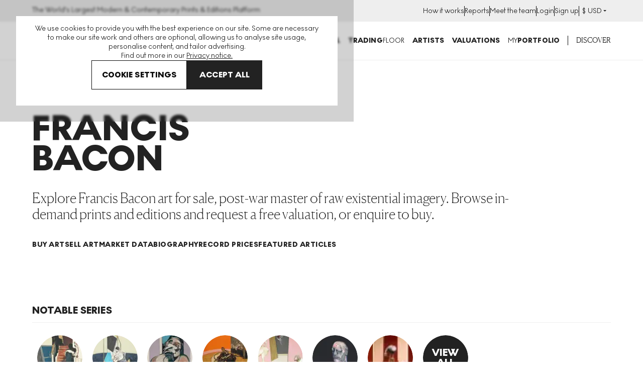

--- FILE ---
content_type: text/html; charset=utf-8
request_url: https://www.myartbroker.com/artist-francis-bacon
body_size: 96825
content:
<!DOCTYPE html><html lang="en" class="noJs" data-country="US" id="html"><head><meta charSet="utf-8" data-next-head=""/><meta name="viewport" content="initial-scale=1.0, width=device-width" data-next-head=""/><script type="application/ld+json" data-next-head="">{"@context":"https://schema.org/","@type":"BreadcrumbList","itemListElement":[{"position":1,"name":"Art for sale","item":"https://www.myartbroker.com/","@type":"ListItem"},{"position":2,"name":"artist francis bacon","item":"https://www.myartbroker.com/artist-francis-bacon","@type":"ListItem"}]}</script><script type="application/ld+json" data-next-head="">{"@context":"https://schema.org/","@type":"Person","name":"Francis Bacon","mainEntityOfPage":"https://www.myartbroker.com/artist-francis-bacon","url":"https://www.myartbroker.com/artist-francis-bacon","description":"Explore Francis Bacon art for sale, post-war master of raw existential imagery. Browse in-demand prints and editions and request a free valuation, or enquire to buy.","makesOffer":[[{"@type":"Offer","price":"22000.00","priceCurrency":"GBP","itemOffered":{"@type":"Product","additionalType":"VisualArtwork","name":"Three Studies Of The Male Back","url":"https://www.myartbroker.com/artist-francis-bacon/three-studies-of-the-male-back-three-panels-signed-print","image":{"@type":"ImageObject","caption":null,"contentUrl":"https://cdn.sanity.io/images/dqllnil6/production/d1623ee2ddc11cc02e222cb14d322c36b82cd618-2192x1001.jpg?w=60&q=60&auto=format","url":null},"offers":{"@type":"Offer","price":"22000.00","priceCurrency":"GBP"}}}],[{"@type":"Offer","price":"7000.00","priceCurrency":"GBP","itemOffered":{"@type":"Product","additionalType":"VisualArtwork","name":"Portrait Of Michel Leiris (S. 2)","url":"https://www.myartbroker.com/artist-francis-bacon/portrait-of-michel-leiris-signed-print","image":{"@type":"ImageObject","caption":null,"contentUrl":"https://cdn.sanity.io/images/dqllnil6/production/3dc55615ed775b37f9e3d0944936a9ad1daea9fe-801x1200.jpg?w=60&q=60&auto=format","url":null},"offers":{"@type":"Offer","price":"7000.00","priceCurrency":"GBP"}}}],[{"@type":"Offer","price":"0.00","priceCurrency":"GBP","itemOffered":{"@type":"Product","additionalType":"VisualArtwork","name":"Portrait Of Michel Leiris","url":"https://www.myartbroker.com/artist-francis-bacon/portrait-of-michel-leiris-signed-print-1990","image":{"@type":"ImageObject","caption":null,"contentUrl":"https://cdn.sanity.io/images/dqllnil6/production/39bf19e1fae578ddb11e82065ada23db8fe996ed-1001x1337.jpg?w=60&q=60&auto=format","url":null},"offers":{"@type":"Offer","price":"0.00","priceCurrency":"GBP"}}}],[{"@type":"Offer","price":"2750.00","priceCurrency":"GBP","itemOffered":{"@type":"Product","additionalType":"VisualArtwork","name":"Study For Head Of Lucian Freud","url":"https://www.myartbroker.com/artist-francis-bacon/study-for-head-of-lucian-freud-signed-print","image":{"@type":"ImageObject","caption":null,"contentUrl":"https://cdn.sanity.io/images/dqllnil6/production/23a7315fb9cb1171477fd8f6ddc8f956d9d70c92-1041x1200.jpg?w=60&q=60&auto=format","url":null},"offers":{"@type":"Offer","price":"2750.00","priceCurrency":"GBP"}}}],[{"@type":"Offer","price":"7000.00","priceCurrency":"GBP","itemOffered":{"@type":"Product","additionalType":"VisualArtwork","name":"Oedipus And The Sphinx","url":"https://www.myartbroker.com/artist-francis-bacon/oedipus-and-the-sphinx-signed-print","image":{"@type":"ImageObject","caption":null,"contentUrl":"https://cdn.sanity.io/images/dqllnil6/production/f0fa78642fab021edf69c9f1d7b0d7f131992c73-868x1200.jpg?w=60&q=60&auto=format","url":null},"offers":{"@type":"Offer","price":"7000.00","priceCurrency":"GBP"}}}],[{"@type":"Offer","price":"12000.00","priceCurrency":"GBP","itemOffered":{"@type":"Product","additionalType":"VisualArtwork","name":"Seated Figure 1983","url":"https://www.myartbroker.com/artist-francis-bacon/seated-figure-1983-signed-print","image":{"@type":"ImageObject","caption":null,"contentUrl":"https://cdn.sanity.io/images/dqllnil6/production/b31a7ae6cddd656148c17f7cc2815a7498d27e54-980x1200.jpg?w=60&q=60&auto=format","url":null},"offers":{"@type":"Offer","price":"12000.00","priceCurrency":"GBP"}}}],[{"@type":"Offer","price":"22000.00","priceCurrency":"GBP","itemOffered":{"@type":"Product","additionalType":"VisualArtwork","name":"Study For A Portrait Of Pope Innocent X","url":"https://www.myartbroker.com/artist-francis-bacon/study-for-a-portrait-of-pope-innocent-x-signed-print","image":{"@type":"ImageObject","caption":null,"contentUrl":"https://cdn.sanity.io/images/dqllnil6/production/cbb42fbbd98855757f5317b6570b7905ca37c3af-440x600.jpg?w=60&q=60&auto=format","url":null},"offers":{"@type":"Offer","price":"22000.00","priceCurrency":"GBP"}}}],[{"@type":"Offer","price":"8500.00","priceCurrency":"GBP","itemOffered":{"@type":"Product","additionalType":"VisualArtwork","name":"Study For Portrait Of John Edwards","url":"https://www.myartbroker.com/artist-francis-bacon/study-for-portrait-of-john-edwards-signed-print","image":{"@type":"ImageObject","caption":null,"contentUrl":"https://cdn.sanity.io/images/dqllnil6/production/acb3ac10bc71de82e845f09b17423a5af7c7f75c-871x1200.jpg?w=60&q=60&auto=format","url":null},"offers":{"@type":"Offer","price":"8500.00","priceCurrency":"GBP"}}}],[{"@type":"Offer","price":"9000.00","priceCurrency":"GBP","itemOffered":{"@type":"Product","additionalType":"VisualArtwork","name":"Figure Writing Reflected In A Mirror","url":"https://www.myartbroker.com/artist-francis-bacon/figure-writing-reflected-in-a-mirror-signed-print","image":{"@type":"ImageObject","caption":null,"contentUrl":"https://cdn.sanity.io/images/dqllnil6/production/2a1beaeee316008a61a3ca069c2f3be1a93c80ec-443x600.jpg?w=60&q=60&auto=format","url":null},"offers":{"@type":"Offer","price":"9000.00","priceCurrency":"GBP"}}}],[{"@type":"Offer","price":"8000.00","priceCurrency":"GBP","itemOffered":{"@type":"Product","additionalType":"VisualArtwork","name":"Study For Self-Portrait 1982","url":"https://www.myartbroker.com/artist-francis-bacon/study-for-self-portrait-1982-signed-print","image":{"@type":"ImageObject","caption":null,"contentUrl":"https://cdn.sanity.io/images/dqllnil6/production/51499e2f22282529619f11c163d26d59710b6002-446x600.jpg?w=60&q=60&auto=format","url":null},"offers":{"@type":"Offer","price":"8000.00","priceCurrency":"GBP"}}}],[{"@type":"Offer","price":"10000.00","priceCurrency":"GBP","itemOffered":{"@type":"Product","additionalType":"VisualArtwork","name":"Second Version Of Study For Bullfight No. 1","url":"https://www.myartbroker.com/artist-francis-bacon/study-for-bullfight-centre-panel-signed-print","image":{"@type":"ImageObject","caption":null,"contentUrl":"https://cdn.sanity.io/images/dqllnil6/production/b676b6bca8c0e2a6ea518b3af3de2dc5dc205d17-450x600.jpg?w=60&q=60&auto=format","url":null},"offers":{"@type":"Offer","price":"10000.00","priceCurrency":"GBP"}}}],[{"@type":"Offer","price":"16000.00","priceCurrency":"GBP","itemOffered":{"@type":"Product","additionalType":"VisualArtwork","name":"Seated Figure 1977","url":"https://www.myartbroker.com/artist-francis-bacon/seated-figure-1977-signed-print","image":{"@type":"ImageObject","caption":null,"contentUrl":"https://cdn.sanity.io/images/dqllnil6/production/20d02b91cbc273ba2d1db79130b6b507a638f0b7-434x600.jpg?w=60&q=60&auto=format","url":null},"offers":{"@type":"Offer","price":"16000.00","priceCurrency":"GBP"}}}],[{"@type":"Offer","price":"4700.00","priceCurrency":"GBP","itemOffered":{"@type":"Product","additionalType":"VisualArtwork","name":"After Second Version Of The Triptych 1944 (right panel)","url":"https://www.myartbroker.com/artist-francis-bacon/after-second-version-of-the-triptych-1944-right-panel-signed-print","image":{"@type":"ImageObject","caption":null,"contentUrl":"https://cdn.sanity.io/images/dqllnil6/production/5ce7c0e4db1d7ece38f0b7fc6c362b3557c7ee06-812x1200.jpg?w=60&q=60&auto=format","url":null},"offers":{"@type":"Offer","price":"4700.00","priceCurrency":"GBP"}}}],[{"@type":"Offer","price":"6500.00","priceCurrency":"GBP","itemOffered":{"@type":"Product","additionalType":"VisualArtwork","name":"After Second Version Of The Triptych 1944 (centre panel)","url":"https://www.myartbroker.com/artist-francis-bacon/after-second-version-of-the-triptych-1944-centre-panel-signed-print","image":{"@type":"ImageObject","caption":null,"contentUrl":"https://cdn.sanity.io/images/dqllnil6/production/e1e7159998f0adc722841c4be143c043b7ec5db0-909x1200.jpg?w=60&q=60&auto=format","url":null},"offers":{"@type":"Offer","price":"6500.00","priceCurrency":"GBP"}}}],[{"@type":"Offer","price":"9000.00","priceCurrency":"GBP","itemOffered":{"@type":"Product","additionalType":"VisualArtwork","name":"After Study Of Portrait Head Based On The Life Mask Of William Blake","url":"https://www.myartbroker.com/artist-francis-bacon/after-study-of-portrait-head-based-on-the-life-mask-of-william-blake-signed-print","image":{"@type":"ImageObject","caption":null,"contentUrl":"https://cdn.sanity.io/images/dqllnil6/production/06df733b45fda2db7810662cfce3816b0c55dbb8-500x600.jpg?w=60&q=60&auto=format","url":null},"offers":{"@type":"Offer","price":"9000.00","priceCurrency":"GBP"}}}],[{"@type":"Offer","price":"4350.00","priceCurrency":"GBP","itemOffered":{"@type":"Product","additionalType":"VisualArtwork","name":"Triptych 1986 - 1987 Leon Trotsky (right panel)","url":"https://www.myartbroker.com/artist-francis-bacon/triptych-1986-7-leon-trotsky-right-panel-signed-print","image":{"@type":"ImageObject","caption":null,"contentUrl":"https://cdn.sanity.io/images/dqllnil6/production/1c2a8f3f3cce519a4b85e05606a7de7f4fce2257-447x600.jpg?w=60&q=60&auto=format","url":null},"offers":{"@type":"Offer","price":"4350.00","priceCurrency":"GBP"}}}],[{"@type":"Offer","price":"2850.00","priceCurrency":"GBP","itemOffered":{"@type":"Product","additionalType":"VisualArtwork","name":"Q4 Study Of Nude","url":"https://www.myartbroker.com/artist-francis-bacon/q4-study-of-nude-signed-print","image":{"@type":"ImageObject","caption":null,"contentUrl":"https://cdn.sanity.io/images/dqllnil6/production/87a2f61f68ce5c04e239071d82f840f352d2fa9b-989x1200.jpg?w=60&q=60&auto=format","url":null},"offers":{"@type":"Offer","price":"2850.00","priceCurrency":"GBP"}}}],[{"@type":"Offer","price":"10500.00","priceCurrency":"GBP","itemOffered":{"@type":"Product","additionalType":"VisualArtwork","name":"Study For Portrait Of John Edwards (right panel)","url":"https://www.myartbroker.com/artist-francis-bacon/study-for-portrait-of-john-edwards-right-panel-signed-print","image":{"@type":"ImageObject","caption":null,"contentUrl":"https://cdn.sanity.io/images/dqllnil6/production/764bba43db9a9867886fb138521be571088b558c-457x600.jpg?w=60&q=60&auto=format","url":null},"offers":{"@type":"Offer","price":"10500.00","priceCurrency":"GBP"}}}],[{"@type":"Offer","price":"8500.00","priceCurrency":"GBP","itemOffered":{"@type":"Product","additionalType":"VisualArtwork","name":"Triptych August 1972 (left panel)","url":"https://www.myartbroker.com/artist-francis-bacon/triptych-august-1972-left-panel-signed-print","image":{"@type":"ImageObject","caption":null,"contentUrl":"https://cdn.sanity.io/images/dqllnil6/production/729ce9d336c9ae58482189f575109f0c910c86fb-444x600.jpg?w=60&q=60&auto=format","url":null},"offers":{"@type":"Offer","price":"8500.00","priceCurrency":"GBP"}}}],[{"@type":"Offer","price":"7000.00","priceCurrency":"GBP","itemOffered":{"@type":"Product","additionalType":"VisualArtwork","name":"Three Studies Of The Human Body (central panel)","url":"https://www.myartbroker.com/artist-francis-bacon/three-studies-of-the-human-body-central-panel-signed-print","image":{"@type":"ImageObject","caption":null,"contentUrl":"https://cdn.sanity.io/images/dqllnil6/production/8db64c8cce1498ff6e8f1d8ee1904e05565432d3-444x600.jpg?w=60&q=60&auto=format","url":null},"offers":{"@type":"Offer","price":"7000.00","priceCurrency":"GBP"}}}],[{"@type":"Offer","price":"0.00","priceCurrency":"GBP","itemOffered":{"@type":"Product","additionalType":"VisualArtwork","name":"Study For Bullfight No. 1","url":"https://www.myartbroker.com/artist-francis-bacon/study-for-bullfight-right-panel-signed-print-1990","image":{"@type":"ImageObject","caption":null,"contentUrl":"https://cdn.sanity.io/images/dqllnil6/production/dab18dd5180b5597f07129e588c686a945ceeb6f-1600x2145.jpg?w=60&q=60&auto=format","url":null},"offers":{"@type":"Offer","price":"0.00","priceCurrency":"GBP"}}}],[{"@type":"Offer","price":"8500.00","priceCurrency":"GBP","itemOffered":{"@type":"Product","additionalType":"VisualArtwork","name":"Portrait Of John Edwards","url":"https://www.myartbroker.com/artist-francis-bacon/portrait-of-john-edwards-signed-print","image":{"@type":"ImageObject","caption":null,"contentUrl":"https://cdn.sanity.io/images/dqllnil6/production/2481e66a358e7e8ea69b783445ef60eb4854dfa6-831x1200.jpg?w=60&q=60&auto=format","url":null},"offers":{"@type":"Offer","price":"8500.00","priceCurrency":"GBP"}}}],[{"@type":"Offer","price":"8500.00","priceCurrency":"GBP","itemOffered":{"@type":"Product","additionalType":"VisualArtwork","name":"Lying Figure","url":"https://www.myartbroker.com/artist-francis-bacon/lying-figure-signed-print","image":{"@type":"ImageObject","caption":null,"contentUrl":"https://cdn.sanity.io/images/dqllnil6/production/d725d0ed6fe2c1750c78fd33dc2bc15df3597100-442x600.jpg?w=60&q=60&auto=format","url":null},"offers":{"@type":"Offer","price":"8500.00","priceCurrency":"GBP"}}}],[{"@type":"Offer","price":"24000.00","priceCurrency":"GBP","itemOffered":{"@type":"Product","additionalType":"VisualArtwork","name":"Study For Bullfight No. 1 (S. 10)","url":"https://www.myartbroker.com/artist-francis-bacon/study-for-bullfight-left-panel-signed-print","image":{"@type":"ImageObject","caption":null,"contentUrl":"https://cdn.sanity.io/images/dqllnil6/production/da1c79e8df866d8dae9cff6fa318631a03ec1741-548x600.jpg?w=60&q=60&auto=format","url":null},"offers":{"@type":"Offer","price":"24000.00","priceCurrency":"GBP"}}}],[{"@type":"Offer","price":"2500.00","priceCurrency":"GBP","itemOffered":{"@type":"Product","additionalType":"VisualArtwork","name":"Vincent Van Gogh Arles","url":"https://www.myartbroker.com/artist-francis-bacon/vincent-van-gogh-arles-signed-print","image":{"@type":"ImageObject","caption":null,"contentUrl":"https://cdn.sanity.io/images/dqllnil6/production/83c3a459f7f968260b95052a58d18ab215918f05-829x1100.jpg?w=60&q=60&auto=format","url":null},"offers":{"@type":"Offer","price":"2500.00","priceCurrency":"GBP"}}}],[{"@type":"Offer","price":"14500.00","priceCurrency":"GBP","itemOffered":{"@type":"Product","additionalType":"VisualArtwork","name":"Three Studies For Self Portrait","url":"https://www.myartbroker.com/artist-francis-bacon/three-studies-for-self-portrait-signed-print","image":{"@type":"ImageObject","caption":null,"contentUrl":"https://cdn.sanity.io/images/dqllnil6/production/fd5bb30b737464f426acd220a5136d165e300966-1200x665.jpg?w=60&q=60&auto=format","url":null},"offers":{"@type":"Offer","price":"14500.00","priceCurrency":"GBP"}}}],[{"@type":"Offer","price":"8000.00","priceCurrency":"GBP","itemOffered":{"@type":"Product","additionalType":"VisualArtwork","name":"Portrait Of Peter Beard","url":"https://www.myartbroker.com/artist-francis-bacon/portrait-of-peter-beard-signed-print","image":{"@type":"ImageObject","caption":null,"contentUrl":"https://cdn.sanity.io/images/dqllnil6/production/5a9f98382d93c5b9ca54998af418fedddf250ed1-515x600.jpg?w=60&q=60&auto=format","url":null},"offers":{"@type":"Offer","price":"8000.00","priceCurrency":"GBP"}}}],[{"@type":"Offer","price":"17000.00","priceCurrency":"GBP","itemOffered":{"@type":"Product","additionalType":"VisualArtwork","name":"Study From Human Body 1992","url":"https://www.myartbroker.com/artist-francis-bacon/study-from-human-body-signed-print","image":{"@type":"ImageObject","caption":null,"contentUrl":"https://cdn.sanity.io/images/dqllnil6/production/be946a7f00faf37d25c5c527d477480df6664cf6-881x1200.jpg?w=60&q=60&auto=format","url":null},"offers":{"@type":"Offer","price":"17000.00","priceCurrency":"GBP"}}}],[{"@type":"Offer","price":"6500.00","priceCurrency":"GBP","itemOffered":{"@type":"Product","additionalType":"VisualArtwork","name":"Triptych 1983 (left panel)","url":"https://www.myartbroker.com/artist-francis-bacon/triptych-1983-left-panel-signed-print","image":{"@type":"ImageObject","caption":null,"contentUrl":"https://cdn.sanity.io/images/dqllnil6/production/28b49b60d5339fa5eaec45abc0ec7e1199fd02a9-895x1200.jpg?w=60&q=60&auto=format","url":null},"offers":{"@type":"Offer","price":"6500.00","priceCurrency":"GBP"}}}],[{"@type":"Offer","price":"9000.00","priceCurrency":"GBP","itemOffered":{"@type":"Product","additionalType":"VisualArtwork","name":"Portrait Of George Dyer Riding A Bicycle","url":"https://www.myartbroker.com/artist-francis-bacon/portrait-of-george-dyer-riding-a-bicycle-signed-print","image":{"@type":"ImageObject","caption":null,"contentUrl":"https://cdn.sanity.io/images/dqllnil6/production/d9ed1cae2afe97445bb5e62081b3786955db1c84-441x600.jpg?w=60&q=60&auto=format","url":null},"offers":{"@type":"Offer","price":"9000.00","priceCurrency":"GBP"}}}],[{"@type":"Offer","price":"0.00","priceCurrency":"GBP","itemOffered":{"@type":"Product","additionalType":"VisualArtwork","name":"Three Studies For Self Portrait","url":"https://www.myartbroker.com/artist-francis-bacon/three-studies-for-self-portrait-signed-print-1981","image":{"@type":"ImageObject","caption":null,"contentUrl":"https://cdn.sanity.io/images/dqllnil6/production/6d690b1c2642e88460dd32f6ee85982ba1cdf51f-2624x1000.jpg?w=60&q=60&auto=format","url":null},"offers":{"@type":"Offer","price":"0.00","priceCurrency":"GBP"}}}],[{"@type":"Offer","price":"5000.00","priceCurrency":"GBP","itemOffered":{"@type":"Product","additionalType":"VisualArtwork","name":"After Second Version Of Painting 1946","url":"https://www.myartbroker.com/artist-francis-bacon/after-second-version-of-painting-1946-signed-print","image":{"@type":"ImageObject","caption":null,"contentUrl":"https://cdn.sanity.io/images/dqllnil6/production/8b868cc9a42ea41f3aaa75a6af59c68d01bce639-437x600.jpg?w=60&q=60&auto=format","url":null},"offers":{"@type":"Offer","price":"5000.00","priceCurrency":"GBP"}}}],[{"@type":"Offer","price":"12500.00","priceCurrency":"GBP","itemOffered":{"@type":"Product","additionalType":"VisualArtwork","name":"Triptych August 1972 (right panel)","url":"https://www.myartbroker.com/artist-francis-bacon/triptych-august-1972-right-panel-signed-print","image":{"@type":"ImageObject","caption":null,"contentUrl":"https://cdn.sanity.io/images/dqllnil6/production/cb686344eac4d2c6e74fa89602683f521249dfaa-809x1200.jpg?w=60&q=60&auto=format","url":null},"offers":{"@type":"Offer","price":"12500.00","priceCurrency":"GBP"}}}],[{"@type":"Offer","price":"4400.00","priceCurrency":"GBP","itemOffered":{"@type":"Product","additionalType":"VisualArtwork","name":"After Triptych In Memory Of George Dyer (left panel)","url":"https://www.myartbroker.com/artist-francis-bacon/after-triptych-in-memory-of-george-dyer-left-panel-signed-print","image":{"@type":"ImageObject","caption":null,"contentUrl":"https://cdn.sanity.io/images/dqllnil6/production/59414743a22047fd90863a5de2f7ed05daf22934-800x1123.jpg?w=60&q=60&auto=format","url":null},"offers":{"@type":"Offer","price":"4400.00","priceCurrency":"GBP"}}}],[{"@type":"Offer","price":"5500.00","priceCurrency":"GBP","itemOffered":{"@type":"Product","additionalType":"VisualArtwork","name":"Triptych August 1972 (centre panel)","url":"https://www.myartbroker.com/artist-francis-bacon/triptych-august-1972-centre-panel-signed-print","image":{"@type":"ImageObject","caption":null,"contentUrl":"https://cdn.sanity.io/images/dqllnil6/production/1896f80dfbd9c2108dfe77089e7acb20d6e4fdba-444x600.jpg?w=60&q=60&auto=format","url":null},"offers":{"@type":"Offer","price":"5500.00","priceCurrency":"GBP"}}}],[{"@type":"Offer","price":"8500.00","priceCurrency":"GBP","itemOffered":{"@type":"Product","additionalType":"VisualArtwork","name":"Three Studies Of The Male Back (right panel)","url":"https://www.myartbroker.com/artist-francis-bacon/three-studies-of-a-male-back-right-panel-signed-print","image":{"@type":"ImageObject","caption":null,"contentUrl":"https://cdn.sanity.io/images/dqllnil6/production/e5eabc17a821f5111d48fec3db05a897072a73c1-1001x1393.jpg?w=60&q=60&auto=format","url":null},"offers":{"@type":"Offer","price":"8500.00","priceCurrency":"GBP"}}}],[{"@type":"Offer","price":"14500.00","priceCurrency":"GBP","itemOffered":{"@type":"Product","additionalType":"VisualArtwork","name":"The Metropolitan Triptych","url":"https://www.myartbroker.com/artist-francis-bacon/the-metropolitan-triptych-three-panels-signed-print","image":{"@type":"ImageObject","caption":null,"contentUrl":"https://cdn.sanity.io/images/dqllnil6/production/7ad3dd0c16ae7a45609fdeea30bfb1b60ff31ba5-2263x1000.jpg?w=60&q=60&auto=format","url":null},"offers":{"@type":"Offer","price":"14500.00","priceCurrency":"GBP"}}}],[{"@type":"Offer","price":"13000.00","priceCurrency":"GBP","itemOffered":{"@type":"Product","additionalType":"VisualArtwork","name":"Self Portrait 1973","url":"https://www.myartbroker.com/artist-francis-bacon/self-portrait-1973-signed-print","image":{"@type":"ImageObject","caption":null,"contentUrl":"https://cdn.sanity.io/images/dqllnil6/production/73691dd3b5649b27cc9974f067a6db6bfb6ba0c4-443x600.jpg?w=60&q=60&auto=format","url":null},"offers":{"@type":"Offer","price":"13000.00","priceCurrency":"GBP"}}}],[{"@type":"Offer","price":"4350.00","priceCurrency":"GBP","itemOffered":{"@type":"Product","additionalType":"VisualArtwork","name":"Triptych 1986 - 1987 Woodrow Wilson (left panel)","url":"https://www.myartbroker.com/artist-francis-bacon/triptych-1986-7-woodrow-wilson-left-panel-signed-print","image":{"@type":"ImageObject","caption":null,"contentUrl":"https://cdn.sanity.io/images/dqllnil6/production/67df455104f791050a9e4d58df3470ca172518dc-923x1200.jpg?w=60&q=60&auto=format","url":null},"offers":{"@type":"Offer","price":"4350.00","priceCurrency":"GBP"}}}],[{"@type":"Offer","price":"8500.00","priceCurrency":"GBP","itemOffered":{"@type":"Product","additionalType":"VisualArtwork","name":"Triptych 1987 (centre panel)","url":"https://www.myartbroker.com/artist-francis-bacon/triptych-1987-centre-panel-signed-print","image":{"@type":"ImageObject","caption":null,"contentUrl":"https://cdn.sanity.io/images/dqllnil6/production/43667a4adcbf25a235ce6b39e342954b00201bf4-758x1024.jpg?w=60&q=60&auto=format","url":null},"offers":{"@type":"Offer","price":"8500.00","priceCurrency":"GBP"}}}],[{"@type":"Offer","price":"6000.00","priceCurrency":"GBP","itemOffered":{"@type":"Product","additionalType":"VisualArtwork","name":"The Metropolitan Triptych (right panel)","url":"https://www.myartbroker.com/artist-francis-bacon/the-metropolitan-triptych-right-panel-signed-print","image":{"@type":"ImageObject","caption":null,"contentUrl":"https://cdn.sanity.io/images/dqllnil6/production/08f52628fcbecefe1aa05010e393461c515440b8-398x522.jpg?w=60&q=60&auto=format","url":null},"offers":{"@type":"Offer","price":"6000.00","priceCurrency":"GBP"}}}],[{"@type":"Offer","price":"5500.00","priceCurrency":"GBP","itemOffered":{"@type":"Product","additionalType":"VisualArtwork","name":"Figure At Wash Basin","url":"https://www.myartbroker.com/artist-francis-bacon/figure-at-wash-basin-signed-print","image":{"@type":"ImageObject","caption":null,"contentUrl":"https://cdn.sanity.io/images/dqllnil6/production/61c493e3643f9f7ca7cbfc0b4337fe130af10b4e-459x600.jpg?w=60&q=60&auto=format","url":null},"offers":{"@type":"Offer","price":"5500.00","priceCurrency":"GBP"}}}],[{"@type":"Offer","price":"4900.00","priceCurrency":"GBP","itemOffered":{"@type":"Product","additionalType":"VisualArtwork","name":"After Second Version Of The Triptych 1944 (left panel)","url":"https://www.myartbroker.com/artist-francis-bacon/after-second-version-of-the-triptych-1944-left-panel-signed-print","image":{"@type":"ImageObject","caption":null,"contentUrl":"https://cdn.sanity.io/images/dqllnil6/production/11a6af86e2d341c61aa5ec326507427aa0c4e150-447x600.jpg?w=60&q=60&auto=format","url":null},"offers":{"@type":"Offer","price":"4900.00","priceCurrency":"GBP"}}}],[{"@type":"Offer","price":"7500.00","priceCurrency":"GBP","itemOffered":{"@type":"Product","additionalType":"VisualArtwork","name":"The Metropolitan Triptych (left panel)","url":"https://www.myartbroker.com/artist-francis-bacon/the-metropolitan-triptych-1974-1977-left-panel-signed-print","image":{"@type":"ImageObject","caption":null,"contentUrl":"https://cdn.sanity.io/images/dqllnil6/production/08127dae5773a505a5393ffb28f10bb7bb95085d-464x600.jpg?w=60&q=60&auto=format","url":null},"offers":{"@type":"Offer","price":"7500.00","priceCurrency":"GBP"}}}],[{"@type":"Offer","price":"8500.00","priceCurrency":"GBP","itemOffered":{"@type":"Product","additionalType":"VisualArtwork","name":"Lying Figure","url":"https://www.myartbroker.com/artist-francis-bacon/figure-with-a-hypodermic-syringe-signed-print","image":{"@type":"ImageObject","caption":null,"contentUrl":"https://cdn.sanity.io/images/dqllnil6/production/8ad9bf69b2be679732756b5924892aa741a090ac-439x600.jpg?w=60&q=60&auto=format","url":null},"offers":{"@type":"Offer","price":"8500.00","priceCurrency":"GBP"}}}],[{"@type":"Offer","price":"4350.00","priceCurrency":"GBP","itemOffered":{"@type":"Product","additionalType":"VisualArtwork","name":"The Metropolitan Triptych (centre panel)","url":"https://www.myartbroker.com/artist-francis-bacon/the-metropolitan-triptych-centre-panel-signed-print-intaglio","image":{"@type":"ImageObject","caption":null,"contentUrl":"https://cdn.sanity.io/images/dqllnil6/production/364a0c4fa50c9d88153cc4149801629da1deafc6-1200x1200.jpg?w=60&q=60&auto=format","url":null},"offers":{"@type":"Offer","price":"4350.00","priceCurrency":"GBP"}}}],[{"@type":"Offer","price":"0.00","priceCurrency":"GBP","itemOffered":{"@type":"Product","additionalType":"VisualArtwork","name":"Study For Bullfight No. 2","url":"https://www.myartbroker.com/artist-francis-bacon/study-for-bullfight-right-panel-signed-print","image":{"@type":"ImageObject","caption":null,"contentUrl":"https://cdn.sanity.io/images/dqllnil6/production/71535bf03412041e563a811e5af3d60ffcba29d1-970x1200.jpg?w=60&q=60&auto=format","url":null},"offers":{"@type":"Offer","price":"0.00","priceCurrency":"GBP"}}}],[{"@type":"Offer","price":"6000.00","priceCurrency":"GBP","itemOffered":{"@type":"Product","additionalType":"VisualArtwork","name":"Study Of The Human Body From A Drawing By Ingres","url":"https://www.myartbroker.com/artist-francis-bacon/study-of-the-human-body-from-a-drawing-by-ingres-signed-print","image":{"@type":"ImageObject","caption":null,"contentUrl":"https://cdn.sanity.io/images/dqllnil6/production/ea794fd7aa22cb6f4a201b4028912a61fb2ca9ae-445x600.jpg?w=60&q=60&auto=format","url":null},"offers":{"@type":"Offer","price":"6000.00","priceCurrency":"GBP"}}}],[{"@type":"Offer","price":"8000.00","priceCurrency":"GBP","itemOffered":{"@type":"Product","additionalType":"VisualArtwork","name":"Triptych 1991 (right panel)","url":"https://www.myartbroker.com/artist-francis-bacon/triptych-1991-right-panel-signed-print","image":{"@type":"ImageObject","caption":null,"contentUrl":"https://cdn.sanity.io/images/dqllnil6/production/52fd361e0f91ee5afe44172ddd7c520af513880b-901x1200.jpg?w=60&q=60&auto=format","url":null},"offers":{"@type":"Offer","price":"8000.00","priceCurrency":"GBP"}}}],[{"@type":"Offer","price":"6500.00","priceCurrency":"GBP","itemOffered":{"@type":"Product","additionalType":"VisualArtwork","name":"After Triptych In Memory Of George Dyer (centre panel)","url":"https://www.myartbroker.com/artist-francis-bacon/after-triptych-in-memory-of-george-dyer-centre-panel-signed-print","image":{"@type":"ImageObject","caption":null,"contentUrl":"https://cdn.sanity.io/images/dqllnil6/production/82ddb8d94f20d6040f5762a471fdac4ca9a3b78b-449x600.jpg?w=60&q=60&auto=format","url":null},"offers":{"@type":"Offer","price":"6500.00","priceCurrency":"GBP"}}}],[{"@type":"Offer","price":"6500.00","priceCurrency":"GBP","itemOffered":{"@type":"Product","additionalType":"VisualArtwork","name":"Triptych 1983 (right panel)","url":"https://www.myartbroker.com/artist-francis-bacon/triptych-1983-right-panel-signed-print","image":{"@type":"ImageObject","caption":null,"contentUrl":"https://cdn.sanity.io/images/dqllnil6/production/6b28b8dd45f1c743e2fcb8870cf3a5d48b19348e-860x1200.jpg?w=60&q=60&auto=format","url":null},"offers":{"@type":"Offer","price":"6500.00","priceCurrency":"GBP"}}}],[{"@type":"Offer","price":"9500.00","priceCurrency":"GBP","itemOffered":{"@type":"Product","additionalType":"VisualArtwork","name":"Three Studies Of The Male Back (left panel)","url":"https://www.myartbroker.com/artist-francis-bacon/three-studies-of-a-male-back-left-panel-signed-print","image":{"@type":"ImageObject","caption":null,"contentUrl":"https://cdn.sanity.io/images/dqllnil6/production/96e76a7016fd3a3a17afcf8d5c1a17b8c6a124e0-1001x1377.jpg?w=60&q=60&auto=format","url":null},"offers":{"@type":"Offer","price":"9500.00","priceCurrency":"GBP"}}}],[{"@type":"Offer","price":"2550.00","priceCurrency":"GBP","itemOffered":{"@type":"Product","additionalType":"VisualArtwork","name":"Oresteia Of Aeschylus (centre panel)","url":"https://www.myartbroker.com/artist-francis-bacon/oresteia-of-aeschylus-centre-panel-unsigned-print","image":{"@type":"ImageObject","caption":null,"contentUrl":"https://cdn.sanity.io/images/dqllnil6/production/d474bc795447599a32c965b4f52f69d6d6a218b7-778x1024.jpg?w=60&q=60&auto=format","url":null},"offers":{"@type":"Offer","price":"2550.00","priceCurrency":"GBP"}}}],[{"@type":"Offer","price":"5000.00","priceCurrency":"GBP","itemOffered":{"@type":"Product","additionalType":"VisualArtwork","name":"Triptych 1983 (centre panel)","url":"https://www.myartbroker.com/artist-francis-bacon/triptych-1983-centre-panel-signed-print","image":{"@type":"ImageObject","caption":null,"contentUrl":"https://cdn.sanity.io/images/dqllnil6/production/585bd113a4b466a676ef80d078b24c89ccfb40aa-383x510.jpg?w=60&q=60&auto=format","url":null},"offers":{"@type":"Offer","price":"5000.00","priceCurrency":"GBP"}}}],[{"@type":"Offer","price":"8000.00","priceCurrency":"GBP","itemOffered":{"@type":"Product","additionalType":"VisualArtwork","name":"Triptych 1986 - 1987 John Edwards (centre panel)","url":"https://www.myartbroker.com/artist-francis-bacon/triptych-1986-1987-john-edwards-centre-panel-signed-print","image":{"@type":"ImageObject","caption":null,"contentUrl":"https://cdn.sanity.io/images/dqllnil6/production/1d32a33a63e0531172058ed5ca06e28ef35afd2d-869x1200.jpg?w=60&q=60&auto=format","url":null},"offers":{"@type":"Offer","price":"8000.00","priceCurrency":"GBP"}}}],[{"@type":"Offer","price":"8500.00","priceCurrency":"GBP","itemOffered":{"@type":"Product","additionalType":"VisualArtwork","name":"Three Studies Of The Male Back (centre panel)","url":"https://www.myartbroker.com/artist-francis-bacon/three-studies-of-a-male-back-centre-panel-signed-print","image":{"@type":"ImageObject","caption":null,"contentUrl":"https://cdn.sanity.io/images/dqllnil6/production/2620e917a3a2daa63592665c2435645d729fe373-1001x1380.jpg?w=60&q=60&auto=format","url":null},"offers":{"@type":"Offer","price":"8500.00","priceCurrency":"GBP"}}}],[{"@type":"Offer","price":"4350.00","priceCurrency":"GBP","itemOffered":{"@type":"Product","additionalType":"VisualArtwork","name":"Study From Human Body 1981","url":"https://www.myartbroker.com/artist-francis-bacon/study-from-human-body-signed-print-lithograph","image":{"@type":"ImageObject","caption":null,"contentUrl":"https://cdn.sanity.io/images/dqllnil6/production/d33b3d42a89b68c3270374b9a7236c29bf068bb7-444x600.jpg?w=60&q=60&auto=format","url":null},"offers":{"@type":"Offer","price":"4350.00","priceCurrency":"GBP"}}}],[{"@type":"Offer","price":"0.00","priceCurrency":"GBP","itemOffered":{"@type":"Product","additionalType":"VisualArtwork","name":"Portrait Of Lucien Freud","url":"https://www.myartbroker.com/artist-francis-bacon/portrait-of-lucien-freud-signed-print","image":{"@type":"ImageObject","caption":null,"contentUrl":"https://cdn.sanity.io/images/dqllnil6/production/c852879172fc5f087819507d91c586e64f9aafda-1391x600.jpg?w=60&q=60&auto=format","url":null},"offers":{"@type":"Offer","price":"0.00","priceCurrency":"GBP"}}}]]}</script><title data-next-head="">Francis Bacon Art for Sale: Prints &amp; Originals | MyArtBroker</title><meta name="robots" content="index,follow" data-next-head=""/><meta name="description" content="Discover Francis Bacon art for sale online. Buy &amp; sell original prints and editions, and learn about Francis Bacon&#x27;s background history and current market data." data-next-head=""/><meta name="twitter:card" content="summary_large_image" data-next-head=""/><meta name="twitter:site" content="@myartbroker" data-next-head=""/><meta name="twitter:creator" content="@myartbroker" data-next-head=""/><meta property="og:title" content="Francis Bacon Art for Sale: Prints &amp; Originals | MyArtBroker" data-next-head=""/><meta property="og:description" content="Discover Francis Bacon art for sale online. Buy &amp; sell original prints and editions, and learn about Francis Bacon&#x27;s background history and current market data." data-next-head=""/><meta property="og:url" content="https://www.myartbroker.com/artist-francis-bacon" data-next-head=""/><meta property="og:image" content="https://cdn.sanity.io/images/dqllnil6/production/33ebdaf7506566d7ee989a92a1c20c1c95ed85f7-338x338.jpg?w=1200&amp;h=630" data-next-head=""/><meta property="og:image:width" content="1200" data-next-head=""/><meta property="og:image:height" content="630" data-next-head=""/><meta property="og:image" content="https://cdn.sanity.io/images/dqllnil6/production/33ebdaf7506566d7ee989a92a1c20c1c95ed85f7-338x338.jpg?w=1080&amp;h=1080" data-next-head=""/><meta property="og:image:width" content="1080" data-next-head=""/><meta property="og:image:height" content="1080" data-next-head=""/><meta property="og:image" content="https://cdn.sanity.io/images/dqllnil6/production/33ebdaf7506566d7ee989a92a1c20c1c95ed85f7-338x338.jpg?w=1200&amp;h=675" data-next-head=""/><meta property="og:image:width" content="1200" data-next-head=""/><meta property="og:image:height" content="675" data-next-head=""/><meta property="og:image" content="https://cdn.sanity.io/images/dqllnil6/production/33ebdaf7506566d7ee989a92a1c20c1c95ed85f7-338x338.jpg" data-next-head=""/><meta property="og:image:width" content="338" data-next-head=""/><meta property="og:image:height" content="338" data-next-head=""/><meta property="og:site_name" content="MyArtBroker" data-next-head=""/><link rel="canonical" href="https://www.myartbroker.com/artist-francis-bacon" data-next-head=""/><link rel="apple-touch-icon" sizes="180x180" href="/apple-touch-icon.png"/><link rel="apple-touch-icon-precomposed" sizes="180x180" href="/apple-touch-icon-precomposed.png"/><link rel="icon" type="image/png" sizes="32x32" href="/favicon-32x32.png"/><link rel="icon" type="image/png" sizes="16x16" href="/favicon-16x16.png"/><link rel="icon" type="image/png" sizes="512x512" href="/favicon-512x512.png"/><link rel="icon" type="image/png" sizes="192x192" href="/favicon-192x192.png"/><link rel="manifest" href="/site.webmanifest"/><link rel="mask-icon" href="/safari-pinned-tab.svg" color="#222222"/><meta name="msapplication-TileColor" content="#000000"/><meta name="theme-color" content="#ffffff"/><meta name="cf-2fa-verify" content="9695e9b6f936068"/><script async="" defer="" src="https://script.bullseye.so/script/4fc3a75d-6a35-4da0-8499-873e9adbda6c" referrerPolicy="strict-origin-when-cross-origin"></script><link rel="preload" href="/_next/static/css/3c19ce9daf616560.css" as="style"/><link rel="stylesheet" href="/_next/static/css/3c19ce9daf616560.css" data-n-g=""/><link rel="preload" href="/_next/static/css/267e2acd20cee3e3.css" as="style"/><link rel="stylesheet" href="/_next/static/css/267e2acd20cee3e3.css" data-n-p=""/><link rel="preload" href="/_next/static/css/4256fba125376acf.css" as="style"/><link rel="stylesheet" href="/_next/static/css/4256fba125376acf.css" data-n-p=""/><link rel="preload" href="/_next/static/css/fd3e85ee67f65a57.css" as="style"/><link rel="stylesheet" href="/_next/static/css/fd3e85ee67f65a57.css" data-n-p=""/><link rel="preload" href="/_next/static/css/0b5b65e870e0a3a4.css" as="style"/><link rel="stylesheet" href="/_next/static/css/0b5b65e870e0a3a4.css" data-n-p=""/><link rel="preload" href="/_next/static/css/d9cf212b7c8b8e18.css" as="style"/><link rel="stylesheet" href="/_next/static/css/d9cf212b7c8b8e18.css"/><link rel="preload" href="/_next/static/css/59f418435bd4c16d.css" as="style"/><link rel="stylesheet" href="/_next/static/css/59f418435bd4c16d.css"/><link rel="preload" href="/_next/static/css/8bb85c425d6f931d.css" as="style"/><link rel="stylesheet" href="/_next/static/css/8bb85c425d6f931d.css"/><link rel="preload" href="/_next/static/css/bdcb0d47bd7e0f6f.css" as="style"/><link rel="stylesheet" href="/_next/static/css/bdcb0d47bd7e0f6f.css"/><link rel="preload" href="/_next/static/css/b95bf183cb011223.css" as="style"/><link rel="stylesheet" href="/_next/static/css/b95bf183cb011223.css"/><link rel="preload" href="/_next/static/css/f996d0c58c6c8835.css" as="style"/><link rel="stylesheet" href="/_next/static/css/f996d0c58c6c8835.css"/><link rel="preload" href="/_next/static/css/bd4b420e75268f30.css" as="style"/><link rel="stylesheet" href="/_next/static/css/bd4b420e75268f30.css"/><link rel="preload" href="/_next/static/css/fc4b098dae94bb15.css" as="style"/><link rel="stylesheet" href="/_next/static/css/fc4b098dae94bb15.css"/><noscript data-n-css=""></noscript><script defer="" nomodule="" src="/_next/static/chunks/polyfills-42372ed130431b0a.js"></script><script defer="" src="/_next/static/chunks/9919.5fbdbc90c2996cf2.js"></script><script defer="" src="/_next/static/chunks/409.7ff51f702ce3cb5c.js"></script><script src="/_next/static/chunks/webpack-09b155539648be12.js" defer=""></script><script src="/_next/static/chunks/framework-25b15e484f5e57cd.js" defer=""></script><script src="/_next/static/chunks/main-a6146b43e977e986.js" defer=""></script><script src="/_next/static/chunks/pages/_app-ad2b075979c40091.js" defer=""></script><script src="/_next/static/chunks/5216-8f2c5a8080b55276.js" defer=""></script><script src="/_next/static/chunks/8704-cf3ee2714a42c7ca.js" defer=""></script><script src="/_next/static/chunks/3839-e8c9806c8c13eace.js" defer=""></script><script src="/_next/static/chunks/5657-185951714915e29d.js" defer=""></script><script src="/_next/static/chunks/8179-090bdbafaa6154b7.js" defer=""></script><script src="/_next/static/chunks/992-a01153e00b0e5548.js" defer=""></script><script src="/_next/static/chunks/7936-52983b02a53d6332.js" defer=""></script><script src="/_next/static/chunks/2936-3763f5bfacd4573b.js" defer=""></script><script src="/_next/static/chunks/4807-67d23942dde1e52e.js" defer=""></script><script src="/_next/static/chunks/7105-3edd3080a686db29.js" defer=""></script><script src="/_next/static/chunks/1165-c9eb857b75e1eac2.js" defer=""></script><script src="/_next/static/chunks/6660-a9db374ae55b415d.js" defer=""></script><script src="/_next/static/chunks/8753-9b548f692c2d3b7a.js" defer=""></script><script src="/_next/static/chunks/7002-28f8cf7420d77614.js" defer=""></script><script src="/_next/static/chunks/5149-dd58ee5f471a679a.js" defer=""></script><script src="/_next/static/chunks/pages/%5Blang%5D/artist/%5Bslug%5D/page/%5Bpage%5D-41788d4a81f79cfd.js" defer=""></script><script src="/_next/static/MxxMNNJfsqlD428KAVbkg/_buildManifest.js" defer=""></script><script src="/_next/static/MxxMNNJfsqlD428KAVbkg/_ssgManifest.js" defer=""></script><meta name="sentry-trace" content="6cd676670e6929f5025cdcc18bbf970f-c75f98ad980263e1-0"/><meta name="baggage" content="sentry-environment=vercel-production,sentry-release=b538259bdd32e593970428ed78b04cdd6931a470,sentry-public_key=85612a6e67bc4270a02c2e12660e4f5f,sentry-trace_id=6cd676670e6929f5025cdcc18bbf970f,sentry-org_id=1137745,sentry-sampled=false,sentry-sample_rand=0.8421543084339449,sentry-sample_rate=0.1"/></head><body><noscript><iframe src="https://www.googletagmanager.com/ns.html?id=GTM-KM99VTN" height="0" width="0" name="GTM" title="GTM" style="display:none;visibility:hidden"></iframe></noscript><div id="__next"><div id="recaptcha-container-id"></div><div class="pages_basePageWrapperContainer__IU36_"><div class="pages_base__GdO0_ pages_themer__0ablx light"><div></div><header class="Header_base__Pzlzc Header_smallOnScroll__YwvUL Header_noSearchIcon__IQJgT"><div class="HeaderAuthBar_headerAuthBar__RfK50"><div class="Container_container__z5tuD Container_always__EzH18"><div class="HeaderAuthBar_inner__o5bii"><div><span class="Text_normal__mZg_p Text_bodySml__OP4cR">The World&#x27;s Largest Modern &amp; Contemporary Prints &amp; Editions Platform</span></div><ul class="HeaderAuthBar_secondaryNavItems__blk4D"><li><a href="/how-it-works"><span class="Text_normal__mZg_p Text_bodySml__OP4cR">How it works</span></a></li><li><a href="/market-reports"><span class="Text_normal__mZg_p Text_bodySml__OP4cR">Reports</span></a></li><li><a href="/our-people"><span class="Text_normal__mZg_p Text_bodySml__OP4cR">Meet the team</span></a></li><li><a href="/login"><span class="Text_normal__mZg_p Text_bodySml__OP4cR">Login</span></a></li><li><a href="/signup"><span class="Text_normal__mZg_p Text_bodySml__OP4cR">Sign up</span></a></li><li><div class="CurrencySelector_navOptionBase__gkD4y"><button class="CurrencySelector_navOptionSelectedCurrency__X9YN7"><span class="Text_normal__mZg_p Text_bodySml__OP4cR"><span class="CurrencySelector_navOptionCurrency__f3Q7b">£</span></span><div class="CurrencySelector_navOptionsSelectionContainer__REnTw"><span class="Text_normal__mZg_p Text_bodySml__OP4cR"></span><svg width="12" height="12" viewBox="0 0 12 12" fill="none" xmlns="http://www.w3.org/2000/svg"><path fill-rule="evenodd" clip-rule="evenodd" d="M3 4H9L6 7L3 4Z" fill="#222222"></path></svg></div></button></div></li></ul></div></div></div><div class="headroom-wrapper"><div style="position:relative;top:0;left:0;right:0;z-index:1;-webkit-transform:translate3D(0, 0, 0);-ms-transform:translate3D(0, 0, 0);transform:translate3D(0, 0, 0)" class="headroom headroom--unfixed"><div class="Container_container__z5tuD Container_always__EzH18"><div class="Header_headerInner__kdA1T"><div class="Header_headerLogo__Ve2zf Header_noSearchIcon__IQJgT"><a href="/"><svg viewBox="0 0 151 15" version="1.1" xmlns="http://www.w3.org/2000/svg" aria-hidden="true" focusable="false" width="225" height="24"><path d="M100.457 0c4.293 0 7.684 3.22 7.684 7.506s-3.391 7.507-7.684 7.507c-4.292 0-7.662-3.22-7.662-7.507 0-4.286 3.37-7.506 7.662-7.506Zm48.247 10.449A2.292 2.292 0 0 1 151 12.73c0 1.237-1.03 2.26-2.296 2.26-1.245 0-2.276-1.023-2.276-2.26a2.287 2.287 0 0 1 2.276-2.282ZM73.78.256c3.026 0 4.7 1.557 4.7 3.625 0 1.493-.837 2.41-1.931 2.943 1.738.533 2.94 1.578 2.94 3.646 0 2.517-2.04 4.287-5.237 4.287h-6.117V.256h5.645Zm12.276 0c3.177 0 5.666 1.471 5.666 4.457 0 2.196-1.33 3.454-2.962 4.115l3.735 5.929h-4.314l-3.09-5.161h-.516v5.16h-3.799V.257h5.28Zm27.3 0V6.12l4.679-5.864h4.335l-5.666 6.76 5.88 7.74h-4.614l-4.614-6.226v6.227h-3.82V.256h3.82Zm19.359 0v3.156h-5.087V5.8h5.044v3.135h-5.044V11.6h5.087v3.157h-8.908V.256h8.908Zm6.717 0c3.176 0 5.666 1.471 5.666 4.457 0 2.196-1.33 3.454-2.962 4.115l3.735 5.929h-4.314l-3.091-5.161h-.515v5.16h-3.8V.257h5.281ZM1.125.256l6.138 7.847L13.402.256h1.137v14.5h-1.245V2.325L7.457 9.788h-.43L1.232 2.324v12.433H-.013V.256h1.138Zm16.177 0 4.722 7.08L26.81.255h1.46l-5.624 8.21v6.29H21.38V8.53L15.735.256h1.567Zm49.396 0v3.156h-4.336v11.345H58.52V3.412h-4.357V.256h12.535Zm-31.986 0 6.405 14.5h-3.741l-1.215-3.07h-6.307l-1.195 3.07h-3.683l6.406-14.5h3.33Zm12.647 0c3.177 0 5.666 1.471 5.666 4.457 0 2.196-1.33 3.454-2.961 4.115l3.734 5.929h-4.314l-3.09-5.16h-.516v5.16H42.08V.256h5.28ZM73.651 8.53h-1.696v3.37h1.696c1.223 0 2.039-.598 2.039-1.728 0-1.002-.751-1.642-2.04-1.642Zm26.806-4.969c-2.125 0-3.82 1.813-3.82 3.945 0 2.133 1.695 3.945 3.82 3.945 2.147 0 3.842-1.812 3.842-3.945 0-2.132-1.695-3.945-3.842-3.945Zm-67.469.128-1.94 4.969h3.918l-1.978-4.969Zm52.875-.362h-1.288v3.518h1.267c1.223 0 2.06-.746 2.06-1.812 0-1.045-.794-1.706-2.04-1.706Zm53.376 0h-1.288v3.518h1.266c1.224 0 2.06-.746 2.06-1.812 0-1.045-.793-1.706-2.038-1.706Zm-92.073 0h-1.288v3.518h1.267c1.223 0 2.06-.746 2.06-1.813 0-1.044-.794-1.705-2.039-1.705Zm25.863-.214h-1.074V6.1h1.074c1.266 0 1.867-.576 1.867-1.557 0-.96-.58-1.429-1.867-1.429Z" fill="currentColor"></path></svg><span class="visuallyhidden">MyArtbroker.com</span></a></div><div class="Header_navContainer__JTGXn"><div class="Header_showOnMobile__kCtrT"><div class="SearchDialogMobile_searchBase__twqYc"><form action="/search" autoComplete="off"><div class="SearchDialogMobile_searchField__31WJ4"><i class="SearchDialogMobile_searchIcon__FFQ_2"><span style="display:inline-block;width:15px;height:15px;opacity:0;pointer-events:none"></span></i><input type="text" name="q" class="SearchDialogMobile_textInput__Bhtyi" placeholder="Search" value=""/></div></form></div></div><div class="Header_headerMobileUser__uUiqv Header_headerMobileUserLoggedout__lc2oP Header_noSearchIcon__IQJgT Header_showOnMobile__kCtrT"><a href="/login"><svg width="24" height="24" viewBox="0 0 24 24" fill="none" xmlns="http://www.w3.org/2000/svg"><path fill-rule="evenodd" clip-rule="evenodd" d="M8 7C8 4.79086 9.79086 3 12 3C14.2091 3 16 4.79086 16 7C16 9.20914 14.2091 11 12 11C9.79086 11 8 9.20914 8 7ZM12 1C8.68629 1 6 3.68629 6 7C6 10.3137 8.68629 13 12 13C15.3137 13 18 10.3137 18 7C18 3.68629 15.3137 1 12 1ZM4 23C4 19.2415 7.46774 16 12 16C16.5323 16 20 19.2415 20 23H22C22 17.922 17.4089 14 12 14C6.59113 14 2 17.922 2 23H4Z" fill="currentColor"></path></svg></a></div><nav class="SiteNavigation_base__TsExK" id="PrimaryNavigation" aria-hidden="true"><div class="Container_container__z5tuD Container_upToMenuBreak__z0_62 SiteNavigation_reducePadTillMenuBreak__75lgF"><button type="button" class="CloseButton_base__lKnYV SiteNavigation_closeButton__WL6e_" data-test="close-button"><span class="CloseButton_cross__Z9kAy"></span><span class="visually-hidden">Close</span></button><ul class="SiteNavigation_mainMenu__go9UN SiteNavigation_hasPaddingTop__nww2l"><li><span class="SiteNavigation_menuLink__Hqz1X Text_normal__mZg_p Text_primaryTitleSml__VxBET SiteNavigation_menuLink__Hqz1X"><a class="SiteNavigation_mainNavLink__7ssH9" aria-controls="NavArtwork" href="/artworks"><span>Buy</span><span style="display:inline-block;width:10px;height:10px;opacity:0;pointer-events:none"></span></a></span><div><div class="SiteNavigation_subNavTab__l_AgO" id="NavArtwork" aria-hidden="true"><div class="SiteNavigation_navTabInner__YB_dy"><div class="Container_container__z5tuD Container_always__EzH18 SiteNavigation_reducePadTillMenuBreak__75lgF"><button class="BackBtn_base__ZQ6NX SiteNavigation_backBtn__Ij3cU"><span style="display:inline-block;width:10px;height:10px;opacity:0;pointer-events:none"></span><span class="Text_normal__mZg_p Text_bodyMed__Frcne">Menu</span></button><a class="SiteNavigation_mobilePageLink__4B_lq SiteNavigation_tabTitle__eL90W" href="/artworks"><span class="SiteNavigation_navTabInnerTitle__1gxN8 Text_normal__mZg_p Text_primaryTitleLrg__Qbvnr SiteNavigation_navTabInnerTitle__1gxN8">Artworks</span> <span style="display:inline-block;width:10px;height:10px;opacity:0;pointer-events:none"></span></a><div class="Grid_grid__dV8yT"><div class="Grid_row__iRPi9"><div class="Grid_col__Kpp7P Grid_col-1__4--lg__5IUV_ ArtworksTabInner_noGridPreMenuBreak__IZOfN"><span class="Text_normal__mZg_p Text_primaryTitleSml__VxBET">Featured Artists</span><hr class="HorizontalRule_base__1nvsj"/><div class="ArtworksTabInner_navBubbles__k9Men"><div class="SiteNavigation_artistBubble__lKxtw"><div class="ProfileImage_container__mN2cs ProfileImage_containerInline__6Dinh"><a class="ProfileImage_link__TYJKV" data-test="profile-image" href="/artist-banksy"><div class="ProfileImage_inline___o6vR"><div class="ProfileImage_imageContainer__g_yS4"><img src="https://cdn.sanity.io/images/dqllnil6/production/6ed041867729c2f610c2599ae7cdc695f71a39db-338x338.jpg?w=100&amp;q=60&amp;auto=format" srcSet="https://cdn.sanity.io/images/dqllnil6/production/6ed041867729c2f610c2599ae7cdc695f71a39db-338x338.jpg?w=100&amp;q=60&amp;auto=format 1x, https://cdn.sanity.io/images/dqllnil6/production/6ed041867729c2f610c2599ae7cdc695f71a39db-338x338.jpg?w=200&amp;q=60&amp;auto=format 2x" alt="Banksy" loading="lazy" class="ProfileImage_image__nKJsW" width="100" height="100"/></div><div class="ProfileImage_textContainer__QSz24"><p class="ProfileImage_name__Lfb5f Text_normal__mZg_p Text_primaryTitleXSml__c0lX_ ProfileImage_name__Lfb5f">Banksy</p><p class="ProfileImage_tags__nqg5c Text_normal__mZg_p Text_tertiaryTitleSml__AsepM ProfileImage_tags__nqg5c">269<!-- --> <!-- -->works</p></div></div></a></div></div><div class="SiteNavigation_artistBubble__lKxtw"><div class="ProfileImage_container__mN2cs ProfileImage_containerInline__6Dinh"><a class="ProfileImage_link__TYJKV" data-test="profile-image" href="/artist-andy-warhol"><div class="ProfileImage_inline___o6vR"><div class="ProfileImage_imageContainer__g_yS4"><img src="https://cdn.sanity.io/images/dqllnil6/production/bc9cdddfbf93fcfd94f9b62396918980eaaa47e5-338x338.jpg?w=100&amp;q=60&amp;auto=format" srcSet="https://cdn.sanity.io/images/dqllnil6/production/bc9cdddfbf93fcfd94f9b62396918980eaaa47e5-338x338.jpg?w=100&amp;q=60&amp;auto=format 1x, https://cdn.sanity.io/images/dqllnil6/production/bc9cdddfbf93fcfd94f9b62396918980eaaa47e5-338x338.jpg?w=200&amp;q=60&amp;auto=format 2x" alt="Andy Warhol" loading="lazy" class="ProfileImage_image__nKJsW" width="100" height="100"/></div><div class="ProfileImage_textContainer__QSz24"><p class="ProfileImage_name__Lfb5f Text_normal__mZg_p Text_primaryTitleXSml__c0lX_ ProfileImage_name__Lfb5f">Andy Warhol</p><p class="ProfileImage_tags__nqg5c Text_normal__mZg_p Text_tertiaryTitleSml__AsepM ProfileImage_tags__nqg5c">480<!-- --> <!-- -->works</p></div></div></a></div></div><div class="SiteNavigation_artistBubble__lKxtw"><div class="ProfileImage_container__mN2cs ProfileImage_containerInline__6Dinh"><a class="ProfileImage_link__TYJKV" data-test="profile-image" href="/artist-david-hockney"><div class="ProfileImage_inline___o6vR"><div class="ProfileImage_imageContainer__g_yS4"><img src="https://cdn.sanity.io/images/dqllnil6/production/65ce8eac0e29e09556e25d6dce7aa4207e4eb1ae-338x338.jpg?w=100&amp;q=60&amp;auto=format" srcSet="https://cdn.sanity.io/images/dqllnil6/production/65ce8eac0e29e09556e25d6dce7aa4207e4eb1ae-338x338.jpg?w=100&amp;q=60&amp;auto=format 1x, https://cdn.sanity.io/images/dqllnil6/production/65ce8eac0e29e09556e25d6dce7aa4207e4eb1ae-338x338.jpg?w=200&amp;q=60&amp;auto=format 2x" alt="David Hockney" loading="lazy" class="ProfileImage_image__nKJsW" width="100" height="100"/></div><div class="ProfileImage_textContainer__QSz24"><p class="ProfileImage_name__Lfb5f Text_normal__mZg_p Text_primaryTitleXSml__c0lX_ ProfileImage_name__Lfb5f">David Hockney</p><p class="ProfileImage_tags__nqg5c Text_normal__mZg_p Text_tertiaryTitleSml__AsepM ProfileImage_tags__nqg5c">650<!-- --> <!-- -->works</p></div></div></a></div></div><div class="SiteNavigation_artistBubble__lKxtw"><div class="ProfileImage_container__mN2cs ProfileImage_containerInline__6Dinh"><a class="ProfileImage_link__TYJKV" data-test="profile-image" href="/artist-keith-haring"><div class="ProfileImage_inline___o6vR"><div class="ProfileImage_imageContainer__g_yS4"><img src="https://cdn.sanity.io/images/dqllnil6/production/f5c17b9cf381e9bd12ca240e7e3f4acc82735c84-338x338.jpg?w=100&amp;q=60&amp;auto=format" srcSet="https://cdn.sanity.io/images/dqllnil6/production/f5c17b9cf381e9bd12ca240e7e3f4acc82735c84-338x338.jpg?w=100&amp;q=60&amp;auto=format 1x, https://cdn.sanity.io/images/dqllnil6/production/f5c17b9cf381e9bd12ca240e7e3f4acc82735c84-338x338.jpg?w=200&amp;q=60&amp;auto=format 2x" alt="Keith Haring" loading="lazy" class="ProfileImage_image__nKJsW" width="100" height="100"/></div><div class="ProfileImage_textContainer__QSz24"><p class="ProfileImage_name__Lfb5f Text_normal__mZg_p Text_primaryTitleXSml__c0lX_ ProfileImage_name__Lfb5f">Keith Haring</p><p class="ProfileImage_tags__nqg5c Text_normal__mZg_p Text_tertiaryTitleSml__AsepM ProfileImage_tags__nqg5c">250<!-- --> <!-- -->works</p></div></div></a></div></div><div class="SiteNavigation_artistBubble__lKxtw"><div class="ProfileImage_container__mN2cs ProfileImage_containerInline__6Dinh"><a class="ProfileImage_link__TYJKV" data-test="profile-image" href="/artist-roy-lichtenstein"><div class="ProfileImage_inline___o6vR"><div class="ProfileImage_imageContainer__g_yS4"><img src="https://cdn.sanity.io/images/dqllnil6/production/f6a96f16031b73bc4df082c1db43b56f6f288daf-338x338.jpg?w=100&amp;q=60&amp;auto=format" srcSet="https://cdn.sanity.io/images/dqllnil6/production/f6a96f16031b73bc4df082c1db43b56f6f288daf-338x338.jpg?w=100&amp;q=60&amp;auto=format 1x, https://cdn.sanity.io/images/dqllnil6/production/f6a96f16031b73bc4df082c1db43b56f6f288daf-338x338.jpg?w=200&amp;q=60&amp;auto=format 2x" alt="Roy Lichtenstein" loading="lazy" class="ProfileImage_image__nKJsW" width="100" height="100"/></div><div class="ProfileImage_textContainer__QSz24"><p class="ProfileImage_name__Lfb5f Text_normal__mZg_p Text_primaryTitleXSml__c0lX_ ProfileImage_name__Lfb5f">Roy Lichtenstein</p><p class="ProfileImage_tags__nqg5c Text_normal__mZg_p Text_tertiaryTitleSml__AsepM ProfileImage_tags__nqg5c">291<!-- --> <!-- -->works</p></div></div></a></div></div><div class="SiteNavigation_artistBubble__lKxtw"><div class="ProfileImage_container__mN2cs ProfileImage_containerInline__6Dinh"><a class="ProfileImage_link__TYJKV" data-test="profile-image" href="/artist-damien-hirst"><div class="ProfileImage_inline___o6vR"><div class="ProfileImage_imageContainer__g_yS4"><img src="https://cdn.sanity.io/images/dqllnil6/production/d310997c6b6e4336d2607b27e8d4bd68cdd090ae-338x338.jpg?w=100&amp;q=60&amp;auto=format" srcSet="https://cdn.sanity.io/images/dqllnil6/production/d310997c6b6e4336d2607b27e8d4bd68cdd090ae-338x338.jpg?w=100&amp;q=60&amp;auto=format 1x, https://cdn.sanity.io/images/dqllnil6/production/d310997c6b6e4336d2607b27e8d4bd68cdd090ae-338x338.jpg?w=200&amp;q=60&amp;auto=format 2x" alt="Damien Hirst" loading="lazy" class="ProfileImage_image__nKJsW" width="100" height="100"/></div><div class="ProfileImage_textContainer__QSz24"><p class="ProfileImage_name__Lfb5f Text_normal__mZg_p Text_primaryTitleXSml__c0lX_ ProfileImage_name__Lfb5f">Damien Hirst</p><p class="ProfileImage_tags__nqg5c Text_normal__mZg_p Text_tertiaryTitleSml__AsepM ProfileImage_tags__nqg5c">676<!-- --> <!-- -->works</p></div></div></a></div></div><div class="SiteNavigation_artistBubble__lKxtw"><div class="ProfileImage_container__mN2cs ProfileImage_containerInline__6Dinh"><a class="ProfileImage_link__TYJKV" data-test="profile-image" href="/artist-bridget-riley"><div class="ProfileImage_inline___o6vR"><div class="ProfileImage_imageContainer__g_yS4"><img src="https://cdn.sanity.io/images/dqllnil6/production/9888e34224a4ecaf491be8775287c6729c01114b-789x792.jpg?w=100&amp;q=60&amp;auto=format" srcSet="https://cdn.sanity.io/images/dqllnil6/production/9888e34224a4ecaf491be8775287c6729c01114b-789x792.jpg?w=100&amp;q=60&amp;auto=format 1x, https://cdn.sanity.io/images/dqllnil6/production/9888e34224a4ecaf491be8775287c6729c01114b-789x792.jpg?w=200&amp;q=60&amp;auto=format 2x" alt="Bridget Riley" loading="lazy" class="ProfileImage_image__nKJsW" width="100" height="101"/></div><div class="ProfileImage_textContainer__QSz24"><p class="ProfileImage_name__Lfb5f Text_normal__mZg_p Text_primaryTitleXSml__c0lX_ ProfileImage_name__Lfb5f">Bridget Riley</p><p class="ProfileImage_tags__nqg5c Text_normal__mZg_p Text_tertiaryTitleSml__AsepM ProfileImage_tags__nqg5c">111<!-- --> <!-- -->works</p></div></div></a></div></div><a href="/artists"><span class="ArtworksTabInner_viewAllLink__duzQc Text_normal__mZg_p Text_magBodyMed__xiZYa Text_uppercase__SB5aT ArtworksTabInner_viewAllLink__duzQc">View all artists</span></a><a href="/artworks"><span class="ArtworksTabInner_viewAllLink__duzQc Text_normal__mZg_p Text_magBodyMed__xiZYa Text_uppercase__SB5aT ArtworksTabInner_viewAllLink__duzQc">View all art for sale</span></a></div></div><div class="Grid_col__Kpp7P Grid_col-1__4--lg__5IUV_ ArtworksTabInner_noGridPreMenuBreak__IZOfN"><span class="Spacer_lg___2_tw"></span><span class="Text_normal__mZg_p Text_primaryTitleSml__VxBET">Genres</span><hr class="HorizontalRule_base__1nvsj"/><a class="Lozenge_button__pMLq8 SiteNavigation_lozengeStyle__gTA7l" href="/genre-cubism"><span class="Text_normal__mZg_p Text_secondaryTitleMicro__R3YM1 Text_uppercase__SB5aT">Cubism</span></a><a class="Lozenge_button__pMLq8 SiteNavigation_lozengeStyle__gTA7l" href="/genre-conceptual-art"><span class="Text_normal__mZg_p Text_secondaryTitleMicro__R3YM1 Text_uppercase__SB5aT">Conceptual Art</span></a><a class="Lozenge_button__pMLq8 SiteNavigation_lozengeStyle__gTA7l" href="/genre-abstract-expressionism"><span class="Text_normal__mZg_p Text_secondaryTitleMicro__R3YM1 Text_uppercase__SB5aT">Abstract Expressionism</span></a><a class="Lozenge_button__pMLq8 SiteNavigation_lozengeStyle__gTA7l" href="/genre-expressionism"><span class="Text_normal__mZg_p Text_secondaryTitleMicro__R3YM1 Text_uppercase__SB5aT">Expressionism</span></a><a class="Lozenge_button__pMLq8 SiteNavigation_lozengeStyle__gTA7l" href="/genre-minimalism"><span class="Text_normal__mZg_p Text_secondaryTitleMicro__R3YM1 Text_uppercase__SB5aT">Minimalism</span></a><a class="Lozenge_button__pMLq8 SiteNavigation_lozengeStyle__gTA7l" href="/genre-abstract"><span class="Text_normal__mZg_p Text_secondaryTitleMicro__R3YM1 Text_uppercase__SB5aT">Abstract</span></a><a class="Lozenge_button__pMLq8 SiteNavigation_lozengeStyle__gTA7l" href="/genre-post-war-contemporary"><span class="Text_normal__mZg_p Text_secondaryTitleMicro__R3YM1 Text_uppercase__SB5aT">Post-War &amp; Contemporary</span></a><a class="Lozenge_button__pMLq8 SiteNavigation_lozengeStyle__gTA7l" href="/genre-impressionist-modern"><span class="Text_normal__mZg_p Text_secondaryTitleMicro__R3YM1 Text_uppercase__SB5aT">Impressionist &amp; Modern</span></a><a class="Lozenge_button__pMLq8 SiteNavigation_lozengeStyle__gTA7l" href="/genre-pop-art"><span class="Text_normal__mZg_p Text_secondaryTitleMicro__R3YM1 Text_uppercase__SB5aT">Pop Art</span></a><a class="Lozenge_button__pMLq8 SiteNavigation_lozengeStyle__gTA7l" href="/genre-surrealism"><span class="Text_normal__mZg_p Text_secondaryTitleMicro__R3YM1 Text_uppercase__SB5aT">Surrealism</span></a><a class="Lozenge_button__pMLq8 SiteNavigation_lozengeStyle__gTA7l" href="/genre-street-urban"><span class="Text_normal__mZg_p Text_secondaryTitleMicro__R3YM1 Text_uppercase__SB5aT">Street &amp; Urban</span></a><a class="Lozenge_button__pMLq8 SiteNavigation_lozengeStyle__gTA7l" href="/genre-young-british-artists"><span class="Text_normal__mZg_p Text_secondaryTitleMicro__R3YM1 Text_uppercase__SB5aT">Young British Artists</span></a></div></div></div></div></div></div></div></li><li><span class="SiteNavigation_menuLink__Hqz1X Text_normal__mZg_p Text_primaryTitleSml__VxBET SiteNavigation_menuLink__Hqz1X"><a class="SiteNavigation_mainNavLink__7ssH9" href="/sell"><span>Sell</span></a></span></li><li><span class="SiteNavigation_menuLink__Hqz1X Text_normal__mZg_p Text_primaryTitleSml__VxBET SiteNavigation_menuLink__Hqz1X"><a class="SiteNavigation_mainNavLink__7ssH9" data-test="site-navigation-trading-floor" href="/trading-floor"><span>Trading<em>floor</em></span></a></span></li><li><span class="SiteNavigation_menuLink__Hqz1X Text_normal__mZg_p Text_primaryTitleSml__VxBET SiteNavigation_menuLink__Hqz1X"><a class="SiteNavigation_mainNavLink__7ssH9" href="/artists"><span>Artists</span></a></span></li><li><span class="SiteNavigation_menuLink__Hqz1X Text_normal__mZg_p Text_primaryTitleSml__VxBET SiteNavigation_menuLink__Hqz1X"><a class="SiteNavigation_mainNavLink__7ssH9" href="/valuations"><span>Valuations</span></a></span></li><li><span class="SiteNavigation_menuLink__Hqz1X Text_normal__mZg_p Text_primaryTitleSml__VxBET SiteNavigation_menuLink__Hqz1X"><a class="SiteNavigation_mainNavLink__7ssH9" href="/my-portfolio"><span><em>My</em>Portfolio</span></a></span></li><li class="SiteNavigation_isolatedLinkContainer__W6pAS"><span class="SiteNavigation_menuLink__Hqz1X SiteNavigation_discoverLink__Go6H6 Text_normal__mZg_p Text_secondaryTitleLrg__OsITD SiteNavigation_menuLink__Hqz1X SiteNavigation_discoverLink__Go6H6"><a class="SiteNavigation_mainNavLink__7ssH9" aria-controls="NavMagazine" href="/articles"><span>Discover</span></a></span><div><div class="SiteNavigation_subNavTab__l_AgO" id="NavMagazine" aria-hidden="true"><div class="SiteNavigation_navTabInner__YB_dy"><div class="Container_container__z5tuD Container_always__EzH18 SiteNavigation_reducePadTillMenuBreak__75lgF"><button class="BackBtn_base__ZQ6NX SiteNavigation_backBtn__Ij3cU"><span style="display:inline-block;width:10px;height:10px;opacity:0;pointer-events:none"></span><span class="Text_normal__mZg_p Text_bodyMed__Frcne">Menu</span></button><a class="SiteNavigation_mobilePageLink__4B_lq SiteNavigation_tabTitle__eL90W" href="/articles"><span class="SiteNavigation_navTabInnerTitle__1gxN8 Text_normal__mZg_p Text_primaryTitleLrg__Qbvnr SiteNavigation_navTabInnerTitle__1gxN8">Magazine</span> <span style="display:inline-block;width:10px;height:10px;opacity:0;pointer-events:none"></span></a><div class="Grid_grid__dV8yT"><div class="Grid_row__iRPi9"><div class="Grid_col__Kpp7P Grid_col-1__4--lg__5IUV_ MagazineTabInner_noGridPreMenuBreak__AvRCh"><span class="MagazineTabInner_editionMagazineTitle__Wjx22 Text_normal__mZg_p Text_secondaryTitleLrg__OsITD Text_uppercase__SB5aT MagazineTabInner_editionMagazineTitle__Wjx22">Edition Magazine</span><hr class="HorizontalRule_base__1nvsj"/><div class="MagazineTabInner_categoryContainer__W05bW"><div class="CategoryNavigation_base__G81Ns CategoryNavigation_stacked__m6eq4 CategoryNavigation_tight__7yzrZ"><div class="CategoryNavigation_mainNavItem__rJ336"><a class="CategoryNavigation_dropdownContainer__GnX5F" data-test="category-navigation-item" tabindex="0" href="/articles/opinion"><span class="Text_normal__mZg_p Text_primaryTitleXSml__c0lX_">Opinion</span></a></div><div class="CategoryNavigation_mainNavItem__rJ336"><a class="CategoryNavigation_dropdownContainer__GnX5F" data-test="category-navigation-item" tabindex="1" href="/articles/masterpieces"><span class="Text_normal__mZg_p Text_primaryTitleXSml__c0lX_">Masterpieces</span></a></div><div class="CategoryNavigation_mainNavItem__rJ336"><a class="CategoryNavigation_dropdownContainer__GnX5F" data-test="category-navigation-item" tabindex="2" href="/articles/auction"><span class="Text_normal__mZg_p Text_primaryTitleXSml__c0lX_">Auction</span></a></div><div class="CategoryNavigation_mainNavItem__rJ336"><a class="CategoryNavigation_dropdownContainer__GnX5F" data-test="category-navigation-item" tabindex="3" href="/articles/collecting"><span class="Text_normal__mZg_p Text_primaryTitleXSml__c0lX_">Collecting</span></a></div><div class="CategoryNavigation_mainNavItem__rJ336"><a class="CategoryNavigation_dropdownContainer__GnX5F" data-test="category-navigation-item" tabindex="4" href="/articles/podcasts"><span class="Text_normal__mZg_p Text_primaryTitleXSml__c0lX_">Podcasts</span></a></div><div class="CategoryNavigation_mainNavItem__rJ336"><a class="CategoryNavigation_dropdownContainer__GnX5F" data-test="category-navigation-item" tabindex="5" href="/articles/videos"><span class="Text_normal__mZg_p Text_primaryTitleXSml__c0lX_">Videos</span></a></div><div class="CategoryNavigation_mainNavItem__rJ336"><a class="CategoryNavigation_dropdownContainer__GnX5F" data-test="category-navigation-item" tabindex="6" href="/articles/news"><span class="Text_normal__mZg_p Text_primaryTitleXSml__c0lX_">News</span></a></div><div class="CategoryNavigation_mainNavItem__rJ336"><a class="CategoryNavigation_dropdownContainer__GnX5F" data-test="category-navigation-item" tabindex="7" href="/articles/guides"><span class="Text_normal__mZg_p Text_primaryTitleXSml__c0lX_">Guides</span></a></div><div class="CategoryNavigation_mainNavItem__rJ336"><a class="CategoryNavigation_dropdownContainer__GnX5F" data-test="category-navigation-item" tabindex="8" href="/articles/art-and-tech"><span class="Text_normal__mZg_p Text_primaryTitleXSml__c0lX_">Art &amp; Tech</span></a></div><div class="CategoryNavigation_mainNavItem__rJ336"><a class="CategoryNavigation_dropdownContainer__GnX5F" data-test="category-navigation-item" tabindex="9" href="/articles/investing"><span class="Text_normal__mZg_p Text_primaryTitleXSml__c0lX_">Investing</span></a></div></div><a class="Button_link__WG47Y Button_textLinkMedium__f4oG1 MagazineTabInner_goToMagazineButton__c0P4N siteBtn" href="/articles"><span class="Button_underlined__WeCZL Button_buttonText___c2uM Text_normal__mZg_p Text_magSecondaryTitleMicro__4hkUy Button_underlined__WeCZL Button_buttonText___c2uM">Go to magazine</span></a></div></div><div class="Grid_col__Kpp7P Grid_col-1__4--lg__5IUV_ MagazineTabInner_noGridPreMenuBreak__AvRCh MagazineTabInner_articleList__BgZej"><span class="Text_normal__mZg_p Text_primaryTitleSml__VxBET Text_uppercase__SB5aT">Latest</span><hr class="HorizontalRule_base__1nvsj"/><a href="/art-and-tech/articles/art-and-technology-investment-strategies"><div class="ArticleRelatedArticles_articleListItem__TMNIm ArticleRelatedArticles_secondary__bdLTG"><div class="ArticleRelatedArticles_articleItemImageContainer__70rjs"><div class="ArticleRelatedArticles_imageContainer__62VBZ ArticleRelatedArticles_imageContainerlandscape__A7vt_"><img alt="Art &amp; Technology: The Next Steps in Investment Strategies" _type="image" format="jpg" ratio="0.6674263389223506" loading="lazy" width="6143" height="4100" decoding="async" data-nimg="1" class="Image_loaded__bCGgv Image_lazy__fGAOy" style="color:transparent;object-fit:cover" srcSet="https://cdn.sanity.io/images/dqllnil6/production/bdf10c77839dba9817e0ce4f7eafc271d3805d23-6143x4100.jpg?w=3840&amp;q=60&amp;auto=format 1x" src="https://cdn.sanity.io/images/dqllnil6/production/bdf10c77839dba9817e0ce4f7eafc271d3805d23-6143x4100.jpg?w=3840&amp;q=60&amp;auto=format"/></div></div><span class="ArticleRelatedArticles_articleTitle___IkKB ArticleRelatedArticles_articleTitleSecondary__mg2BJ Text_normal__mZg_p Text_secondaryTitleLrg__OsITD ArticleRelatedArticles_articleTitle___IkKB ArticleRelatedArticles_articleTitleSecondary__mg2BJ">Art &amp; Technology: The Next Steps in Investment Strategies</span></div></a><a href="/collecting/articles/what-under-40-print-collectors-are-doing-differently"><div class="ArticleRelatedArticles_articleListItem__TMNIm ArticleRelatedArticles_secondary__bdLTG"><div class="ArticleRelatedArticles_articleItemImageContainer__70rjs"><div class="ArticleRelatedArticles_imageContainer__62VBZ ArticleRelatedArticles_imageContainerlandscape__A7vt_"><img alt="What Under-40s Print Collectors Are Doing Differently" _type="image" format="heif" ratio="1.2723958333333334" loading="lazy" width="1920" height="2443" decoding="async" data-nimg="1" class="Image_loaded__bCGgv Image_lazy__fGAOy" style="color:transparent;object-fit:cover" srcSet="https://cdn.sanity.io/images/dqllnil6/production/4c6ef2b7aac0d10f73ce9799f1c86c45d393e291-1920x2443.heif?w=1920&amp;q=60&amp;auto=format 1x, https://cdn.sanity.io/images/dqllnil6/production/4c6ef2b7aac0d10f73ce9799f1c86c45d393e291-1920x2443.heif?w=3840&amp;q=60&amp;auto=format 2x" src="https://cdn.sanity.io/images/dqllnil6/production/4c6ef2b7aac0d10f73ce9799f1c86c45d393e291-1920x2443.heif?w=3840&amp;q=60&amp;auto=format"/></div></div><span class="ArticleRelatedArticles_articleTitle___IkKB ArticleRelatedArticles_articleTitleSecondary__mg2BJ Text_normal__mZg_p Text_secondaryTitleLrg__OsITD ArticleRelatedArticles_articleTitle___IkKB ArticleRelatedArticles_articleTitleSecondary__mg2BJ">What Under-40s Print Collectors Are Doing Differently</span></div></a><a href="/collecting/articles/how-online-platforms-became-main-research-tool-for-print-collectors"><div class="ArticleRelatedArticles_articleListItem__TMNIm ArticleRelatedArticles_secondary__bdLTG"><div class="ArticleRelatedArticles_articleItemImageContainer__70rjs"><div class="ArticleRelatedArticles_imageContainer__62VBZ ArticleRelatedArticles_imageContainerlandscape__A7vt_"><img alt="Digital First: How Online Platforms Became the Main Research Tool for Print Collectors" _type="image" format="heif" ratio="0.996875" loading="lazy" width="1920" height="1914" decoding="async" data-nimg="1" class="Image_loaded__bCGgv Image_lazy__fGAOy" style="color:transparent;object-fit:cover" srcSet="https://cdn.sanity.io/images/dqllnil6/production/ee335bf2a39cdba6eece9c53a8a485042146c0ef-1920x1914.heif?w=1920&amp;q=60&amp;auto=format 1x, https://cdn.sanity.io/images/dqllnil6/production/ee335bf2a39cdba6eece9c53a8a485042146c0ef-1920x1914.heif?w=3840&amp;q=60&amp;auto=format 2x" src="https://cdn.sanity.io/images/dqllnil6/production/ee335bf2a39cdba6eece9c53a8a485042146c0ef-1920x1914.heif?w=3840&amp;q=60&amp;auto=format"/></div></div><span class="ArticleRelatedArticles_articleTitle___IkKB ArticleRelatedArticles_articleTitleSecondary__mg2BJ Text_normal__mZg_p Text_secondaryTitleLrg__OsITD ArticleRelatedArticles_articleTitle___IkKB ArticleRelatedArticles_articleTitleSecondary__mg2BJ">Digital First: How Online Platforms Became the Main Research Tool for Print Collectors</span></div></a><a href="/collecting/articles/profiling-the-modern-print-collector"><div class="ArticleRelatedArticles_articleListItem__TMNIm ArticleRelatedArticles_secondary__bdLTG"><div class="ArticleRelatedArticles_articleItemImageContainer__70rjs"><div class="ArticleRelatedArticles_imageContainer__62VBZ ArticleRelatedArticles_imageContainerlandscape__A7vt_"><img alt="From Wall Street to Warhol: Profiling the Modern Print Collector" _type="image" format="heif" ratio="1.525" loading="lazy" width="1920" height="2928" decoding="async" data-nimg="1" class="Image_loaded__bCGgv Image_lazy__fGAOy" style="color:transparent;object-fit:cover" srcSet="https://cdn.sanity.io/images/dqllnil6/production/597563118ecdf2b55d3dc49262333d4e286c3d69-1920x2928.heif?w=1920&amp;q=60&amp;auto=format 1x, https://cdn.sanity.io/images/dqllnil6/production/597563118ecdf2b55d3dc49262333d4e286c3d69-1920x2928.heif?w=3840&amp;q=60&amp;auto=format 2x" src="https://cdn.sanity.io/images/dqllnil6/production/597563118ecdf2b55d3dc49262333d4e286c3d69-1920x2928.heif?w=3840&amp;q=60&amp;auto=format"/></div></div><span class="ArticleRelatedArticles_articleTitle___IkKB ArticleRelatedArticles_articleTitleSecondary__mg2BJ Text_normal__mZg_p Text_secondaryTitleLrg__OsITD ArticleRelatedArticles_articleTitle___IkKB ArticleRelatedArticles_articleTitleSecondary__mg2BJ">From Wall Street to Warhol: Profiling the Modern Print Collector</span></div></a><a href="/news/articles/can-you-keep-up-art-world-changing"><div class="ArticleRelatedArticles_articleListItem__TMNIm ArticleRelatedArticles_secondary__bdLTG"><div class="ArticleRelatedArticles_articleItemImageContainer__70rjs"><div class="ArticleRelatedArticles_imageContainer__62VBZ ArticleRelatedArticles_imageContainerlandscape__A7vt_"><img alt="Can You Keep Up With How Fast the Art World is Changing?" _type="image" format="webp" ratio="0.8" loading="lazy" width="800" height="640" decoding="async" data-nimg="1" class="Image_loaded__bCGgv Image_lazy__fGAOy" style="color:transparent;object-fit:cover" srcSet="https://cdn.sanity.io/images/dqllnil6/production/e91f24971c3c9a0b62926bc9b1aa2f001c891157-800x640.webp?w=828&amp;q=60&amp;auto=format 1x, https://cdn.sanity.io/images/dqllnil6/production/e91f24971c3c9a0b62926bc9b1aa2f001c891157-800x640.webp?w=1920&amp;q=60&amp;auto=format 2x" src="https://cdn.sanity.io/images/dqllnil6/production/e91f24971c3c9a0b62926bc9b1aa2f001c891157-800x640.webp?w=1920&amp;q=60&amp;auto=format"/></div></div><span class="ArticleRelatedArticles_articleTitle___IkKB ArticleRelatedArticles_articleTitleSecondary__mg2BJ Text_normal__mZg_p Text_secondaryTitleLrg__OsITD ArticleRelatedArticles_articleTitle___IkKB ArticleRelatedArticles_articleTitleSecondary__mg2BJ">Can You Keep Up With How Fast the Art World is Changing?</span></div></a><a href="/investing/articles/15-years-that-changed-the-print-market"><div class="ArticleRelatedArticles_articleListItem__TMNIm ArticleRelatedArticles_secondary__bdLTG"><div class="ArticleRelatedArticles_articleItemImageContainer__70rjs"><div class="ArticleRelatedArticles_imageContainer__62VBZ ArticleRelatedArticles_imageContainerlandscape__A7vt_"><img alt="15 Years That Changed The Print Market" _type="image" format="png" ratio="0.5625" loading="lazy" width="1280" height="720" decoding="async" data-nimg="1" class="Image_loaded__bCGgv Image_lazy__fGAOy" style="color:transparent;object-fit:cover" srcSet="https://cdn.sanity.io/images/dqllnil6/production/091fec5bcccc2ac28e14bab62954b8afd8e9c90c-1280x720.png?w=1920&amp;q=60&amp;auto=format 1x, https://cdn.sanity.io/images/dqllnil6/production/091fec5bcccc2ac28e14bab62954b8afd8e9c90c-1280x720.png?w=3840&amp;q=60&amp;auto=format 2x" src="https://cdn.sanity.io/images/dqllnil6/production/091fec5bcccc2ac28e14bab62954b8afd8e9c90c-1280x720.png?w=3840&amp;q=60&amp;auto=format"/></div></div><span class="ArticleRelatedArticles_articleTitle___IkKB ArticleRelatedArticles_articleTitleSecondary__mg2BJ Text_normal__mZg_p Text_secondaryTitleLrg__OsITD ArticleRelatedArticles_articleTitle___IkKB ArticleRelatedArticles_articleTitleSecondary__mg2BJ">15 Years That Changed The Print Market</span></div></a></div><div class="Grid_col__Kpp7P Grid_col-1__4--lg__5IUV_ MagazineTabInner_noGridPreMenuBreak__AvRCh MagazineTabInner_articleList__BgZej"><span class="Text_normal__mZg_p Text_primaryTitleSml__VxBET Text_uppercase__SB5aT">Reports</span><hr class="HorizontalRule_base__1nvsj"/><a href="/market-reports"><div class="MagazineTabInner_cardContainer__ntsFT"><div class="MagazineTabInner_cardImageContainer__tL752"><img _type="image" alt="Print Market Reports" loading="lazy" width="1158" height="1152" decoding="async" data-nimg="1" class="Image_loaded__bCGgv Image_lazy__fGAOy" style="color:transparent;object-fit:cover" srcSet="https://cdn.sanity.io/images/dqllnil6/production/328ad8633943018456baf2f994d96362e0c2c506-1158x1152.png?w=1200&amp;q=60&amp;auto=format 1x, https://cdn.sanity.io/images/dqllnil6/production/328ad8633943018456baf2f994d96362e0c2c506-1158x1152.png?w=3840&amp;q=60&amp;auto=format 2x" src="https://cdn.sanity.io/images/dqllnil6/production/328ad8633943018456baf2f994d96362e0c2c506-1158x1152.png?w=3840&amp;q=60&amp;auto=format"/></div><span class="MagazineTabInner_cardTitle__Rj4jR Text_normal__mZg_p Text_secondaryTitleLrg__OsITD MagazineTabInner_cardTitle__Rj4jR">Print Market Reports</span><button class="Button_button__x6lHc Button_textLinkMedium__f4oG1 MagazineTabInner_cardButtonLink__RlubB siteBtn" type="button"><span class="Button_underlined__WeCZL Button_buttonText___c2uM Text_normal__mZg_p Text_magSecondaryTitleMicro__4hkUy Button_underlined__WeCZL Button_buttonText___c2uM">All reports</span></button></div></a></div><div class="Grid_col__Kpp7P Grid_col-1__4--lg__5IUV_ MagazineTabInner_noGridPreMenuBreak__AvRCh MagazineTabInner_articleList__BgZej"><span class="Text_normal__mZg_p Text_primaryTitleSml__VxBET Text_uppercase__SB5aT">Art Market Events</span><hr class="HorizontalRule_base__1nvsj"/><a href="/events"><div class="MagazineTabInner_cardContainer__ntsFT"><div class="MagazineTabInner_cardImageContainer__tL752"><img _type="image" alt="Print Market Events &amp; Panels" loading="lazy" width="759" height="761" decoding="async" data-nimg="1" class="Image_loaded__bCGgv Image_lazy__fGAOy" style="color:transparent;object-fit:cover" srcSet="https://cdn.sanity.io/images/dqllnil6/production/c2df64dcafbeab66957924b55130639fb2bb2e5f-759x761.png?w=828&amp;q=60&amp;auto=format 1x, https://cdn.sanity.io/images/dqllnil6/production/c2df64dcafbeab66957924b55130639fb2bb2e5f-759x761.png?w=1920&amp;q=60&amp;auto=format 2x" src="https://cdn.sanity.io/images/dqllnil6/production/c2df64dcafbeab66957924b55130639fb2bb2e5f-759x761.png?w=1920&amp;q=60&amp;auto=format"/></div><span class="MagazineTabInner_cardTitle__Rj4jR Text_normal__mZg_p Text_secondaryTitleLrg__OsITD MagazineTabInner_cardTitle__Rj4jR">Print Market Events &amp; Panels</span><button class="Button_button__x6lHc Button_textLinkMedium__f4oG1 MagazineTabInner_cardButtonLink__RlubB siteBtn" type="button"><span class="Button_underlined__WeCZL Button_buttonText___c2uM Text_normal__mZg_p Text_magSecondaryTitleMicro__4hkUy Button_underlined__WeCZL Button_buttonText___c2uM">Explore</span></button></div></a></div></div></div></div></div></div></div></li></ul></div></nav></div><div class="Header_headerHamburger__ZOJN7 Header_showOnMobile__kCtrT"><button class="Hamburger_base__HzRQ6" aria-controls="PrimaryNavigation"><span class="Hamburger_lines__bC7fW"></span><span class="visually-hidden">Menu</span></button></div></div></div></div></div></header><div class=""><div class="Fixture_base__bKxlf Fixture_primary__eiV3r"><div class="Container_container__z5tuD Container_always__EzH18"><div class="Breadcrumb_base__6tEz0"><div class="Breadcrumb_inner__OYpa8"><div><span class="Text_normal__mZg_p Text_bodySml__OP4cR"><a class="Breadcrumb_link__dinIw" href="/artworks">Art for sale</a></span></div><div><span class="Text_normal__mZg_p Text_bodySml__OP4cR"><span class="Breadcrumb_noLink__zJjdQ">francis bacon</span></span></div></div></div></div></div></div><div class="PageHeader_base__ph1fk"><div class="Fixture_base__bKxlf Fixture_primary__eiV3r"><div class="Container_container__z5tuD Container_always__EzH18"><div class=""><h1 class="PageHeader_title__Z9MJQ Text_normal__mZg_p Text_primaryTitleXLrg__pX01Q PageHeader_title__Z9MJQ" data-nosnippet="true"><span>Francis</span><span><br/> Bacon</span></h1><div class="PageHeader_summary__f34lQ json-ld-speakable PageHeader_small__YYxTd"><p class="Text_normal__mZg_p Text_secondaryTitleLrg__OsITD">Explore Francis Bacon art for sale, post-war master of raw existential imagery. Browse in-demand prints and editions and request a free valuation, or enquire to buy.</p></div></div></div></div></div><div class="in-page-nav InPageNav_base__7wSRv InPageNav_defaultBase__kjq_g"><div class="InPageNav_innerScrollable__Pk8lR"><div class="Container_container__z5tuD Container_always__EzH18"><div class="InPageNav_pageNav___SBzB"><div class="InPageNav_pageHeroLinks__5Ndar"><a href="#buy" class="InPageNav_link__Yhloj"><div><span class="Text_normal__mZg_p Text_primaryTitleXSml__c0lX_">Buy art</span></div></a><a href="#sell" class="InPageNav_link__Yhloj"><div><span class="Text_normal__mZg_p Text_primaryTitleXSml__c0lX_">Sell art</span></div></a><a href="#market-data" class="InPageNav_link__Yhloj"><div><span class="Text_normal__mZg_p Text_primaryTitleXSml__c0lX_">Market data</span></div></a><a href="#biography" class="InPageNav_link__Yhloj"><div><span class="Text_normal__mZg_p Text_primaryTitleXSml__c0lX_">Biography</span></div></a><a href="#record-prices" class="InPageNav_link__Yhloj"><div><span class="Text_normal__mZg_p Text_primaryTitleXSml__c0lX_">Record prices</span></div></a><a href="#articles" class="InPageNav_link__Yhloj"><div><span class="Text_normal__mZg_p Text_primaryTitleXSml__c0lX_">Featured articles</span></div></a></div></div></div></div></div><div class="VerticalPadder_base__iC6Ox VerticalPadder_npb__wyHdj"><div class="Fixture_base__bKxlf Fixture_primary__eiV3r"><div class=""><div class="Container_container__z5tuD Container_always__EzH18"><div><div class="ArtistProfileList_titleWrapper__7Fu_9"><div class="ArtistProfileList_title__oeZR5"><div class="AnimateIntoView_fadeIn__MKGLb"><h2 class="Text_normal__mZg_p Text_primaryTitleMed__USEhU">Notable series</h2></div></div><div class="ArtistProfileList_hideViewAllMobile__5uYpz"><button class="Button_button__x6lHc Button_textLinkSmallUnderline__NfuZm ArtistProfileList_viewAllButton__RrCN0 siteBtn" type="button"><span class="Button_buttonText___c2uM Text_normal__mZg_p Text_magSecondaryTitleMicro__4hkUy Button_buttonText___c2uM">View all</span></button></div></div><div class="ArtistProfileList_keyLine__0SsdM"></div></div></div><div class="Container_container__z5tuD ArtistProfileList_list__kboOT"><div class="ArtistProfileList_listItem__WnxEy"><div class="ProfileImage_container__mN2cs"><a class="ProfileImage_link__TYJKV" data-test="profile-image" href="/artist-francis-bacon/series-in-memory-of-geroge-dyer"><div class=""><div class="ProfileImage_imageContainer__g_yS4"><img src="https://cdn.sanity.io/images/dqllnil6/production/68952c35d9f0599d37617d9500ef5fa3cf989760-449x600.jpg?w=100&amp;q=60&amp;auto=format" srcSet="https://cdn.sanity.io/images/dqllnil6/production/68952c35d9f0599d37617d9500ef5fa3cf989760-449x600.jpg?w=100&amp;q=60&amp;auto=format 1x, https://cdn.sanity.io/images/dqllnil6/production/68952c35d9f0599d37617d9500ef5fa3cf989760-449x600.jpg?w=200&amp;q=60&amp;auto=format 2x" alt="In Memory Of George Dyer" loading="lazy" class="ProfileImage_image__nKJsW" width="100" height="134"/></div><div class="ProfileImage_textContainer__QSz24"><p class="ProfileImage_name__Lfb5f Text_normal__mZg_p Text_tertiaryTitleSml__AsepM Text_italic__SekM5 ProfileImage_name__Lfb5f">In Memory Of George Dyer</p><p class="ProfileImage_tags__nqg5c Text_normal__mZg_p Text_tertiaryTitleSml__AsepM ProfileImage_tags__nqg5c">2<!-- --> <!-- -->works</p></div></div></a></div></div><div class="ArtistProfileList_listItem__WnxEy"><div class="ProfileImage_container__mN2cs"><a class="ProfileImage_link__TYJKV" data-test="profile-image" href="/artist-francis-bacon/collection-three-studies-of-the-male-back"><div class=""><div class="ProfileImage_imageContainer__g_yS4"><img src="https://cdn.sanity.io/images/dqllnil6/production/099db4f847e8cdc5ab23be3027a5ce36b9b2fea7-443x600.jpg?w=100&amp;q=60&amp;auto=format" srcSet="https://cdn.sanity.io/images/dqllnil6/production/099db4f847e8cdc5ab23be3027a5ce36b9b2fea7-443x600.jpg?w=100&amp;q=60&amp;auto=format 1x, https://cdn.sanity.io/images/dqllnil6/production/099db4f847e8cdc5ab23be3027a5ce36b9b2fea7-443x600.jpg?w=200&amp;q=60&amp;auto=format 2x" alt="Three Studies Of The Male Back" loading="lazy" class="ProfileImage_image__nKJsW" width="100" height="136"/></div><div class="ProfileImage_textContainer__QSz24"><p class="ProfileImage_name__Lfb5f Text_normal__mZg_p Text_tertiaryTitleSml__AsepM Text_italic__SekM5 ProfileImage_name__Lfb5f">Three Studies Of The Male Back</p><p class="ProfileImage_tags__nqg5c Text_normal__mZg_p Text_tertiaryTitleSml__AsepM ProfileImage_tags__nqg5c">4<!-- --> <!-- -->works</p></div></div></a></div></div><div class="ArtistProfileList_listItem__WnxEy"><div class="ProfileImage_container__mN2cs"><a class="ProfileImage_link__TYJKV" data-test="profile-image" href="/artist-francis-bacon/collection-portraits-2"><div class=""><div class="ProfileImage_imageContainer__g_yS4"><img src="https://cdn.sanity.io/images/dqllnil6/production/c39dc41053b6997ebba4bfb61ff0cdfbce2b4f41-386x525.jpg?w=100&amp;q=60&amp;auto=format" srcSet="https://cdn.sanity.io/images/dqllnil6/production/c39dc41053b6997ebba4bfb61ff0cdfbce2b4f41-386x525.jpg?w=100&amp;q=60&amp;auto=format 1x, https://cdn.sanity.io/images/dqllnil6/production/c39dc41053b6997ebba4bfb61ff0cdfbce2b4f41-386x525.jpg?w=200&amp;q=60&amp;auto=format 2x" alt="Portraits" loading="lazy" class="ProfileImage_image__nKJsW" width="100" height="137"/></div><div class="ProfileImage_textContainer__QSz24"><p class="ProfileImage_name__Lfb5f Text_normal__mZg_p Text_tertiaryTitleSml__AsepM Text_italic__SekM5 ProfileImage_name__Lfb5f">Portraits</p><p class="ProfileImage_tags__nqg5c Text_normal__mZg_p Text_tertiaryTitleSml__AsepM ProfileImage_tags__nqg5c">11<!-- --> <!-- -->works</p></div></div></a></div></div><div class="ArtistProfileList_listItem__WnxEy"><div class="ProfileImage_container__mN2cs"><a class="ProfileImage_link__TYJKV" data-test="profile-image" href="/artist-francis-bacon/series-bull-fight"><div class=""><div class="ProfileImage_imageContainer__g_yS4"><img src="https://cdn.sanity.io/images/dqllnil6/production/9cf208c468817adaa132f32c567610c1a883d95c-480x480.jpg?w=100&amp;q=60&amp;auto=format" srcSet="https://cdn.sanity.io/images/dqllnil6/production/9cf208c468817adaa132f32c567610c1a883d95c-480x480.jpg?w=100&amp;q=60&amp;auto=format 1x, https://cdn.sanity.io/images/dqllnil6/production/9cf208c468817adaa132f32c567610c1a883d95c-480x480.jpg?w=200&amp;q=60&amp;auto=format 2x" alt="Bull Fight" loading="lazy" class="ProfileImage_image__nKJsW" width="100" height="100"/></div><div class="ProfileImage_textContainer__QSz24"><p class="ProfileImage_name__Lfb5f Text_normal__mZg_p Text_tertiaryTitleSml__AsepM Text_italic__SekM5 ProfileImage_name__Lfb5f">Bull Fight</p><p class="ProfileImage_tags__nqg5c Text_normal__mZg_p Text_tertiaryTitleSml__AsepM ProfileImage_tags__nqg5c">4<!-- --> <!-- -->works</p></div></div></a></div></div><div class="ArtistProfileList_listItem__WnxEy"><div class="ProfileImage_container__mN2cs"><a class="ProfileImage_link__TYJKV" data-test="profile-image" href="/artist-francis-bacon/collection-mythology"><div class=""><div class="ProfileImage_imageContainer__g_yS4"><img src="https://cdn.sanity.io/images/dqllnil6/production/e94f71ffb3eb3193c59dcd29ef94bbce51493261-868x1200.jpg?w=100&amp;q=60&amp;auto=format" srcSet="https://cdn.sanity.io/images/dqllnil6/production/e94f71ffb3eb3193c59dcd29ef94bbce51493261-868x1200.jpg?w=100&amp;q=60&amp;auto=format 1x, https://cdn.sanity.io/images/dqllnil6/production/e94f71ffb3eb3193c59dcd29ef94bbce51493261-868x1200.jpg?w=200&amp;q=60&amp;auto=format 2x" alt="Mythology" loading="lazy" class="ProfileImage_image__nKJsW" width="100" height="139"/></div><div class="ProfileImage_textContainer__QSz24"><p class="ProfileImage_name__Lfb5f Text_normal__mZg_p Text_tertiaryTitleSml__AsepM Text_italic__SekM5 ProfileImage_name__Lfb5f">Mythology</p><p class="ProfileImage_tags__nqg5c Text_normal__mZg_p Text_tertiaryTitleSml__AsepM ProfileImage_tags__nqg5c">1<!-- --> <!-- -->work</p></div></div></a></div></div><div class="ArtistProfileList_listItem__WnxEy"><div class="ProfileImage_container__mN2cs"><a class="ProfileImage_link__TYJKV" data-test="profile-image" href="/artist-francis-bacon/collection-human-body"><div class=""><div class="ProfileImage_imageContainer__g_yS4"><img src="https://cdn.sanity.io/images/dqllnil6/production/fabeffb5d423bd3565dbeed54b0bf9b954a8651e-500x600.jpg?w=100&amp;q=60&amp;auto=format" srcSet="https://cdn.sanity.io/images/dqllnil6/production/fabeffb5d423bd3565dbeed54b0bf9b954a8651e-500x600.jpg?w=100&amp;q=60&amp;auto=format 1x, https://cdn.sanity.io/images/dqllnil6/production/fabeffb5d423bd3565dbeed54b0bf9b954a8651e-500x600.jpg?w=200&amp;q=60&amp;auto=format 2x" alt="Human Body" loading="lazy" class="ProfileImage_image__nKJsW" width="100" height="120"/></div><div class="ProfileImage_textContainer__QSz24"><p class="ProfileImage_name__Lfb5f Text_normal__mZg_p Text_tertiaryTitleSml__AsepM Text_italic__SekM5 ProfileImage_name__Lfb5f">Human Body</p><p class="ProfileImage_tags__nqg5c Text_normal__mZg_p Text_tertiaryTitleSml__AsepM ProfileImage_tags__nqg5c">12<!-- --> <!-- -->works</p></div></div></a></div></div><div class="ArtistProfileList_listItem__WnxEy"><div class="ProfileImage_container__mN2cs"><a class="ProfileImage_link__TYJKV" data-test="profile-image" href="/artist-francis-bacon/series-after-second-version-of-the-triptych"><div class=""><div class="ProfileImage_imageContainer__g_yS4"><img src="https://cdn.sanity.io/images/dqllnil6/production/f713a6b1ad56531ea74674097692784671cd98ad-1361x600.jpg?w=100&amp;q=60&amp;auto=format" srcSet="https://cdn.sanity.io/images/dqllnil6/production/f713a6b1ad56531ea74674097692784671cd98ad-1361x600.jpg?w=100&amp;q=60&amp;auto=format 1x, https://cdn.sanity.io/images/dqllnil6/production/f713a6b1ad56531ea74674097692784671cd98ad-1361x600.jpg?w=200&amp;q=60&amp;auto=format 2x" alt="After Second Version Of The Triptych" loading="lazy" class="ProfileImage_image__nKJsW" width="100" height="45"/></div><div class="ProfileImage_textContainer__QSz24"><p class="ProfileImage_name__Lfb5f Text_normal__mZg_p Text_tertiaryTitleSml__AsepM Text_italic__SekM5 ProfileImage_name__Lfb5f">After Second Version Of The Triptych</p><p class="ProfileImage_tags__nqg5c Text_normal__mZg_p Text_tertiaryTitleSml__AsepM ProfileImage_tags__nqg5c">3<!-- --> <!-- -->works</p></div></div></a></div></div><button class="ProfileImage_link__TYJKV ArtistProfileList_link__CvAiU" aria-controls="collection-list" aria-label="open navigation" aria-expanded="false"><div class="ProfileImage_imageContainer__g_yS4"><div class="ProfileImage_image__nKJsW ArtistProfileList_counter__OCb_U"><span class="ArtistProfileList_number__Hx_aQ Text_normal__mZg_p Text_primaryTitleLrg__Qbvnr ArtistProfileList_number__Hx_aQ">View all</span></div></div></button></div></div></div></div><div class="Container_container__z5tuD Container_always__EzH18"><div class="ArtworksList_titleContainer__MgX__"><div class="ArtworksList_title__eBt2w"><h2 class="Text_normal__mZg_p Text_primaryTitleMed__USEhU" id="buy"><span>Francis Bacon art for sale</span></h2></div></div><p class="ArtworksList_summary__KnX30 Text_normal__mZg_p Text_bodyMed__Frcne ArtworksList_summary__KnX30">Discover Francis Bacon prints for sale, exclusively available through our private network of collectors. Explore signed and unsigned screenprints, lithographs, digital prints, and rare editioned proof prints by era-defining blue chip artists.</p><div class="ArtworksList_keyLine__uem4P"></div></div><div><div class="ArtworksList_controlsWrap__x_HDO"><div class="Container_container__z5tuD Container_always__EzH18"><div class="ArtworksList_controls__X4j1E ArtworksList_controlsReverse__vRFpl"><div class="SearchLozenge_base__amIqZ Lozenge_button__pMLq8 ArtworksList_search__DysW_ SearchLozenge_searchOpen__XMYm3 SearchLozenge_searchDefaultOpen__Fbbrf" id="searchautocomplete"><span style="display:inline-block;width:15px;height:15px;opacity:0;pointer-events:none"></span><div class="SearchLozenge_searchField__VzhQB"><input type="text" class="SearchLozenge_input__oTzH4 searchInput" placeholder="Search artwork title" value=""/><div role="button" class="SearchLozenge_closeButton__SYuyJ Lozenge_count__4J9Up"><span>×</span></div><label class="SearchLozenge_label__0nYUk Text_normal__mZg_p Text_bodyMed__Frcne SearchLozenge_label__0nYUk">Search artwork title</label></div></div></div></div></div><div class="Container_container__z5tuD Container_always__EzH18"><div><div class="ArtworksList_artworksWrapLoading__xyRsX"><div class="VerticalPadder_base__iC6Ox VerticalPadder_npt__mbutP"><div class="Grid_grid__dV8yT"><div class="Grid_row__iRPi9"><div class="Grid_col__Kpp7P Grid_col-1__2--sm__eOR6M Grid_col-1__3--md__vzeaA Grid_col-1__4--hg__CU3AE"><div class="AnimateIntoView_fadeInFromBottom__QiA39"><div class="ArtworkCard_base__IDLd_" data-test="artwork-card"><a class="ArtworkCard_link__FS4XF" data-test="artwork-card-link" href="/artist-francis-bacon/collection-three-studies-of-the-male-back/artwork-three-studies-of-the-male-back-three-panels-signed-print"><div class="ArtworkCard_artistDetails__bIv72"><div class="ArtworkCard_imageContainer__gqf9y"><div class="ArtworkCard_imageContainerInner__E0njU"><img src="https://cdn.sanity.io/images/dqllnil6/production/d1623ee2ddc11cc02e222cb14d322c36b82cd618-2192x1001.jpg?w=400&amp;q=60&amp;auto=format" srcSet="https://cdn.sanity.io/images/dqllnil6/production/d1623ee2ddc11cc02e222cb14d322c36b82cd618-2192x1001.jpg?w=400&amp;q=60&amp;auto=format 1x, https://cdn.sanity.io/images/dqllnil6/production/d1623ee2ddc11cc02e222cb14d322c36b82cd618-2192x1001.jpg?w=800&amp;q=60&amp;auto=format 2x" alt="Three Studies Of The Male Back - Signed Print by Francis Bacon 1987 - MyArtBroker" loading="lazy" width="400" height="183"/></div></div><div class="ArtworkCard_details__fZvW_"><span class="ArtworkCard_title__3unHu Text_normal__mZg_p Text_secondaryTitleLrg__OsITD Text_italic__SekM5 ArtworkCard_title__3unHu">Three Studies Of The Male Back<!-- --> </span></div></div></a><div class="ArtworkCard_details__fZvW_ ArtworkCard_priceDetails__Jk_SN"><a class="ArtworkCard_link__FS4XF" href="/artist-francis-bacon/collection-three-studies-of-the-male-back/artwork-three-studies-of-the-male-back-three-panels-signed-print"><span class="ArtworkCard_artist__4hM3K Text_normal__mZg_p Text_primaryTitleSml__VxBET ArtworkCard_artist__4hM3K">Francis Bacon</span><span class="ArtworkCard_format__PuEXN Text_normal__mZg_p Text_bodySml__OP4cR ArtworkCard_format__PuEXN">Signed Print<!-- --> </span><div class="ArtworkCard_statContainer__19Drg"><div class="ArtworkCard_priceContainer__Z4B1y"><div class="ArtworkCard_artworkCardPrice__GDTbq"><div><div data-currency="GBP" class="originalCurrency"><p class="ArtworkPrice_priceText__Leddk Text_normal__mZg_p Text_bodySml__OP4cR ArtworkPrice_priceText__Leddk"><span class="ArtworkPrice_priceInner__zJbON">£15,000-£22,000</span></p></div><div><div data-currency="AUD" class="ArtworkPrice_currencyItem__w43l_"><p class="Text_normal__mZg_p Text_bodySml__OP4cR">$<!-- -->30,000<!-- -->-<!-- -->$<!-- -->45,000</p></div><div data-currency="CAD" class="ArtworkPrice_currencyItem__w43l_"><p class="Text_normal__mZg_p Text_bodySml__OP4cR">$<!-- -->28,000<!-- -->-<!-- -->$<!-- -->40,000</p></div><div data-currency="CNY" class="ArtworkPrice_currencyItem__w43l_"><p class="Text_normal__mZg_p Text_bodySml__OP4cR">¥<!-- -->150,000<!-- -->-<!-- -->¥<!-- -->210,000</p></div><div data-currency="EUR" class="ArtworkPrice_currencyItem__w43l_"><p class="Text_normal__mZg_p Text_bodySml__OP4cR">€<!-- -->17,000<!-- -->-<!-- -->€<!-- -->25,000</p></div><div data-currency="HKD" class="ArtworkPrice_currencyItem__w43l_"><p class="Text_normal__mZg_p Text_bodySml__OP4cR">$<!-- -->160,000<!-- -->-<!-- -->$<!-- -->230,000</p></div><div data-currency="JPY" class="ArtworkPrice_currencyItem__w43l_"><p class="Text_normal__mZg_p Text_bodySml__OP4cR">¥<!-- -->3,000,000<!-- -->-<!-- -->¥<!-- -->4,390,000</p></div><div data-currency="USD" class="ArtworkPrice_currencyItem__w43l_"><p class="Text_normal__mZg_p Text_bodySml__OP4cR">$<!-- -->20,000<!-- -->-<!-- -->$<!-- -->30,000</p></div></div></div></div></div><div class="ArtworkCard_artworkCardButtons__3tzyA"><div class="ArtworkCardButtons_buttonContainer__EvIXp" data-artwork-id="aw-12752"><div class="TooltipPopover_container__IbC26"><button class="Button_button__x6lHc Button_textLinkNoUnderline__1pB7r ArtworkCardButtons_portfolioButton__nqNhB siteBtn" title="Track this artwork" type="button" id="bookmark-aw-12752"><span class="Button_buttonText___c2uM Text_normal__mZg_p Text_bodySml__OP4cR Button_buttonText___c2uM"><span style="display:inline-block;width:14px;height:auto;opacity:0;pointer-events:none"></span></span></button></div></div></div></div></a></div><a class="ArtworkCard_link__FS4XF" href="/artist-francis-bacon/collection-three-studies-of-the-male-back/artwork-three-studies-of-the-male-back-three-panels-signed-print"><div class="TicketLozenges_base__ZlXZb TicketLozenges_paddingTop__BGZfG undefined"><div class="TicketLozenges_tradinglogo__OlRKp"><div class="PulsingDot_base__gpjic"><div class="PulsingDot_ringring__YrRYZ"></div><div class="PulsingDot_circle___that"></div></div><p class="TradingLogo_tradingBrand__GXZ2i Text_normal__mZg_p Text_primaryTitleXSml__c0lX_ TradingLogo_tradingBrand__GXZ2i">Trading<em>Floor</em></p></div><div class="TicketLozenges_lozenge__XfNJr TicketLozenges_small__D1nFv TicketLozenges_dashed__hyK8G TicketLozenges_dashed__hyK8G"><span class="TicketLozenges_text__JHY4x Text_normal__mZg_p Text_secondaryTitleMicro__R3YM1 TicketLozenges_text__JHY4x">4 in collections</span></div><div class="TicketLozenges_lozenge__XfNJr TicketLozenges_small__D1nFv"><span class="TicketLozenges_text__JHY4x Text_normal__mZg_p Text_secondaryTitleMicro__R3YM1 TicketLozenges_text__JHY4x">1 in demand</span></div></div></a></div><span class="Spacer_lg___2_tw"></span></div></div><div class="Grid_col__Kpp7P Grid_col-1__2--sm__eOR6M Grid_col-1__3--md__vzeaA Grid_col-1__4--hg__CU3AE"><div class="AnimateIntoView_fadeInFromBottom__QiA39"><div class="ArtworkCard_base__IDLd_" data-test="artwork-card"><a class="ArtworkCard_link__FS4XF" data-test="artwork-card-link" href="/artist-francis-bacon/collection-portraits-2/artwork-portrait-of-michel-leiris-signed-print"><div class="ArtworkCard_artistDetails__bIv72"><div class="ArtworkCard_imageContainer__gqf9y"><div class="ArtworkCard_imageContainerInner__E0njU"><img src="https://cdn.sanity.io/images/dqllnil6/production/3dc55615ed775b37f9e3d0944936a9ad1daea9fe-801x1200.jpg?w=400&amp;q=60&amp;auto=format" srcSet="https://cdn.sanity.io/images/dqllnil6/production/3dc55615ed775b37f9e3d0944936a9ad1daea9fe-801x1200.jpg?w=400&amp;q=60&amp;auto=format 1x, https://cdn.sanity.io/images/dqllnil6/production/3dc55615ed775b37f9e3d0944936a9ad1daea9fe-801x1200.jpg?w=800&amp;q=60&amp;auto=format 2x" alt="Portrait Of Michel Leiris (S. 2) - Signed Print by Francis Bacon 1978 - MyArtBroker" loading="lazy" width="400" height="600"/></div></div><div class="ArtworkCard_details__fZvW_"><span class="ArtworkCard_title__3unHu Text_normal__mZg_p Text_secondaryTitleLrg__OsITD Text_italic__SekM5 ArtworkCard_title__3unHu">Portrait Of Michel Leiris (S. 2)<!-- --> </span></div></div></a><div class="ArtworkCard_details__fZvW_ ArtworkCard_priceDetails__Jk_SN"><a class="ArtworkCard_link__FS4XF" href="/artist-francis-bacon/collection-portraits-2/artwork-portrait-of-michel-leiris-signed-print"><span class="ArtworkCard_artist__4hM3K Text_normal__mZg_p Text_primaryTitleSml__VxBET ArtworkCard_artist__4hM3K">Francis Bacon</span><span class="ArtworkCard_format__PuEXN Text_normal__mZg_p Text_bodySml__OP4cR ArtworkCard_format__PuEXN">Signed Print<!-- --> </span><div class="ArtworkCard_statContainer__19Drg"><div class="ArtworkCard_priceContainer__Z4B1y"><div class="ArtworkCard_artworkCardPrice__GDTbq"><div><div data-currency="GBP" class="originalCurrency"><p class="ArtworkPrice_priceText__Leddk Text_normal__mZg_p Text_bodySml__OP4cR ArtworkPrice_priceText__Leddk"><span class="ArtworkPrice_priceInner__zJbON">£4,850-£7,000</span></p></div><div><div data-currency="AUD" class="ArtworkPrice_currencyItem__w43l_"><p class="Text_normal__mZg_p Text_bodySml__OP4cR">$<!-- -->10,000<!-- -->-<!-- -->$<!-- -->14,500</p></div><div data-currency="CAD" class="ArtworkPrice_currencyItem__w43l_"><p class="Text_normal__mZg_p Text_bodySml__OP4cR">$<!-- -->9,000<!-- -->-<!-- -->$<!-- -->13,000</p></div><div data-currency="CNY" class="ArtworkPrice_currencyItem__w43l_"><p class="Text_normal__mZg_p Text_bodySml__OP4cR">¥<!-- -->45,000<!-- -->-<!-- -->¥<!-- -->70,000</p></div><div data-currency="EUR" class="ArtworkPrice_currencyItem__w43l_"><p class="Text_normal__mZg_p Text_bodySml__OP4cR">€<!-- -->5,500<!-- -->-<!-- -->€<!-- -->8,000</p></div><div data-currency="HKD" class="ArtworkPrice_currencyItem__w43l_"><p class="Text_normal__mZg_p Text_bodySml__OP4cR">$<!-- -->50,000<!-- -->-<!-- -->$<!-- -->70,000</p></div><div data-currency="JPY" class="ArtworkPrice_currencyItem__w43l_"><p class="Text_normal__mZg_p Text_bodySml__OP4cR">¥<!-- -->960,000<!-- -->-<!-- -->¥<!-- -->1,390,000</p></div><div data-currency="USD" class="ArtworkPrice_currencyItem__w43l_"><p class="Text_normal__mZg_p Text_bodySml__OP4cR">$<!-- -->6,500<!-- -->-<!-- -->$<!-- -->9,500</p></div></div></div></div></div><div class="ArtworkCard_artworkCardButtons__3tzyA"><div class="ArtworkCardButtons_buttonContainer__EvIXp" data-artwork-id="aw-2246"><div class="TooltipPopover_container__IbC26"><button class="Button_button__x6lHc Button_textLinkNoUnderline__1pB7r ArtworkCardButtons_portfolioButton__nqNhB siteBtn" title="Track this artwork" type="button" id="bookmark-aw-2246"><span class="Button_buttonText___c2uM Text_normal__mZg_p Text_bodySml__OP4cR Button_buttonText___c2uM"><span style="display:inline-block;width:14px;height:auto;opacity:0;pointer-events:none"></span></span></button></div></div></div></div></a></div><a class="ArtworkCard_link__FS4XF" href="/artist-francis-bacon/collection-portraits-2/artwork-portrait-of-michel-leiris-signed-print"><div class="TicketLozenges_base__ZlXZb TicketLozenges_paddingTop__BGZfG undefined"><div class="TicketLozenges_tradinglogo__OlRKp"><div class="PulsingDot_base__gpjic"><div class="PulsingDot_ringring__YrRYZ"></div><div class="PulsingDot_circle___that"></div></div><p class="TradingLogo_tradingBrand__GXZ2i Text_normal__mZg_p Text_primaryTitleXSml__c0lX_ TradingLogo_tradingBrand__GXZ2i">Trading<em>Floor</em></p></div><div class="TicketLozenges_lozenge__XfNJr TicketLozenges_small__D1nFv TicketLozenges_dashed__hyK8G TicketLozenges_dashed__hyK8G"><span class="TicketLozenges_text__JHY4x Text_normal__mZg_p Text_secondaryTitleMicro__R3YM1 TicketLozenges_text__JHY4x">3 in collections</span></div><div class="TicketLozenges_lozenge__XfNJr TicketLozenges_small__D1nFv"><span class="TicketLozenges_text__JHY4x Text_normal__mZg_p Text_secondaryTitleMicro__R3YM1 TicketLozenges_text__JHY4x">4 in demand</span></div></div></a></div><span class="Spacer_lg___2_tw"></span></div></div><div class="Grid_col__Kpp7P Grid_col-1__2--sm__eOR6M Grid_col-1__3--md__vzeaA Grid_col-1__4--hg__CU3AE"><div class="AnimateIntoView_fadeInFromBottom__QiA39"><div class="ArtworkCard_base__IDLd_" data-test="artwork-card"><a class="ArtworkCard_link__FS4XF" data-test="artwork-card-link" href="/artist-francis-bacon/series-bull-fight/artwork-portrait-of-michel-leiris-signed-print-1990"><div class="ArtworkCard_artistDetails__bIv72"><div class="ArtworkCard_imageContainer__gqf9y"><div class="ArtworkCard_imageContainerInner__E0njU"><img src="https://cdn.sanity.io/images/dqllnil6/production/39bf19e1fae578ddb11e82065ada23db8fe996ed-1001x1337.jpg?w=400&amp;q=60&amp;auto=format" srcSet="https://cdn.sanity.io/images/dqllnil6/production/39bf19e1fae578ddb11e82065ada23db8fe996ed-1001x1337.jpg?w=400&amp;q=60&amp;auto=format 1x, https://cdn.sanity.io/images/dqllnil6/production/39bf19e1fae578ddb11e82065ada23db8fe996ed-1001x1337.jpg?w=800&amp;q=60&amp;auto=format 2x" alt="Portrait Of Michel Leiris - Signed Print by Francis Bacon 1990 - MyArtBroker" loading="lazy" width="400" height="535"/></div></div><div class="ArtworkCard_details__fZvW_"><span class="ArtworkCard_title__3unHu Text_normal__mZg_p Text_secondaryTitleLrg__OsITD Text_italic__SekM5 ArtworkCard_title__3unHu">Portrait Of Michel Leiris<!-- --> </span></div></div></a><div class="ArtworkCard_details__fZvW_ ArtworkCard_priceDetails__Jk_SN"><a class="ArtworkCard_link__FS4XF" href="/artist-francis-bacon/series-bull-fight/artwork-portrait-of-michel-leiris-signed-print-1990"><span class="ArtworkCard_artist__4hM3K Text_normal__mZg_p Text_primaryTitleSml__VxBET ArtworkCard_artist__4hM3K">Francis Bacon</span><span class="ArtworkCard_format__PuEXN Text_normal__mZg_p Text_bodySml__OP4cR ArtworkCard_format__PuEXN">Signed Print<!-- --> </span><div class="ArtworkCard_statContainer__19Drg"><div class="ArtworkCard_priceContainer__Z4B1y"><div class="ArtworkCard_artworkCardPrice__GDTbq"><div><div data-currency="GBP" class="originalCurrency"><p class="ArtworkPrice_priceText__Leddk Text_normal__mZg_p Text_bodySml__OP4cR ArtworkPrice_priceText__Leddk"><span class="ArtworkPrice_priceInner__zJbON"></span></p></div></div></div></div><div class="ArtworkCard_artworkCardButtons__3tzyA"><div class="ArtworkCardButtons_buttonContainer__EvIXp" data-artwork-id="aw-23442"><div class="TooltipPopover_container__IbC26"><button class="Button_button__x6lHc Button_textLinkNoUnderline__1pB7r ArtworkCardButtons_portfolioButton__nqNhB siteBtn" title="Track this artwork" type="button" id="bookmark-aw-23442"><span class="Button_buttonText___c2uM Text_normal__mZg_p Text_bodySml__OP4cR Button_buttonText___c2uM"><span style="display:inline-block;width:14px;height:auto;opacity:0;pointer-events:none"></span></span></button></div></div></div></div></a></div><a class="ArtworkCard_link__FS4XF" href="/artist-francis-bacon/series-bull-fight/artwork-portrait-of-michel-leiris-signed-print-1990"><div class="TicketLozenges_base__ZlXZb TicketLozenges_paddingTop__BGZfG undefined"><div class="TicketLozenges_tradinglogo__OlRKp"><div class="PulsingDot_base__gpjic"><div class="PulsingDot_ringring__YrRYZ"></div><div class="PulsingDot_circle___that"></div></div><p class="TradingLogo_tradingBrand__GXZ2i Text_normal__mZg_p Text_primaryTitleXSml__c0lX_ TradingLogo_tradingBrand__GXZ2i">Trading<em>Floor</em></p></div><div class="TicketLozenges_lozenge__XfNJr TicketLozenges_small__D1nFv TicketLozenges_dashed__hyK8G TicketLozenges_dashed__hyK8G"><span class="TicketLozenges_text__JHY4x Text_normal__mZg_p Text_secondaryTitleMicro__R3YM1 TicketLozenges_text__JHY4x">3 in collections</span></div><div class="TicketLozenges_lozenge__XfNJr TicketLozenges_small__D1nFv"><span class="TicketLozenges_text__JHY4x Text_normal__mZg_p Text_secondaryTitleMicro__R3YM1 TicketLozenges_text__JHY4x">1 in demand</span></div></div></a></div><span class="Spacer_lg___2_tw"></span></div></div><div class="Grid_col__Kpp7P Grid_col-1__2--sm__eOR6M Grid_col-1__3--md__vzeaA Grid_col-1__4--hg__CU3AE"><div class="AnimateIntoView_fadeInFromBottom__QiA39"><div class="ArtworkCard_base__IDLd_" data-test="artwork-card"><a class="ArtworkCard_link__FS4XF" data-test="artwork-card-link" href="/artist-francis-bacon/collection-portraits-2/artwork-study-for-head-of-lucian-freud-signed-print"><div class="ArtworkCard_artistDetails__bIv72"><div class="ArtworkCard_imageContainer__gqf9y"><div class="ArtworkCard_imageContainerInner__E0njU"><img src="https://cdn.sanity.io/images/dqllnil6/production/23a7315fb9cb1171477fd8f6ddc8f956d9d70c92-1041x1200.jpg?w=400&amp;q=60&amp;auto=format" srcSet="https://cdn.sanity.io/images/dqllnil6/production/23a7315fb9cb1171477fd8f6ddc8f956d9d70c92-1041x1200.jpg?w=400&amp;q=60&amp;auto=format 1x, https://cdn.sanity.io/images/dqllnil6/production/23a7315fb9cb1171477fd8f6ddc8f956d9d70c92-1041x1200.jpg?w=800&amp;q=60&amp;auto=format 2x" alt="Study For Head Of Lucian Freud - Signed Print by Francis Bacon 1967 - MyArtBroker" loading="lazy" width="400" height="462"/></div></div><div class="ArtworkCard_details__fZvW_"><span class="ArtworkCard_title__3unHu Text_normal__mZg_p Text_secondaryTitleLrg__OsITD Text_italic__SekM5 ArtworkCard_title__3unHu">Study For Head Of Lucian Freud<!-- --> </span></div></div></a><div class="ArtworkCard_details__fZvW_ ArtworkCard_priceDetails__Jk_SN"><a class="ArtworkCard_link__FS4XF" href="/artist-francis-bacon/collection-portraits-2/artwork-study-for-head-of-lucian-freud-signed-print"><span class="ArtworkCard_artist__4hM3K Text_normal__mZg_p Text_primaryTitleSml__VxBET ArtworkCard_artist__4hM3K">Francis Bacon</span><span class="ArtworkCard_format__PuEXN Text_normal__mZg_p Text_bodySml__OP4cR ArtworkCard_format__PuEXN">Signed Print<!-- --> </span><div class="ArtworkCard_statContainer__19Drg"><div class="ArtworkCard_priceContainer__Z4B1y"><div class="ArtworkCard_artworkCardPrice__GDTbq"><div><div data-currency="GBP" class="originalCurrency"><p class="ArtworkPrice_priceText__Leddk Text_normal__mZg_p Text_bodySml__OP4cR ArtworkPrice_priceText__Leddk"><span class="ArtworkPrice_priceInner__zJbON">£1,850-£2,750</span></p></div><div><div data-currency="AUD" class="ArtworkPrice_currencyItem__w43l_"><p class="Text_normal__mZg_p Text_bodySml__OP4cR">$<!-- -->3,800<!-- -->-<!-- -->$<!-- -->5,500</p></div><div data-currency="CAD" class="ArtworkPrice_currencyItem__w43l_"><p class="Text_normal__mZg_p Text_bodySml__OP4cR">$<!-- -->3,450<!-- -->-<!-- -->$<!-- -->5,000</p></div><div data-currency="CNY" class="ArtworkPrice_currencyItem__w43l_"><p class="Text_normal__mZg_p Text_bodySml__OP4cR">¥<!-- -->18,000<!-- -->-<!-- -->¥<!-- -->26,000</p></div><div data-currency="EUR" class="ArtworkPrice_currencyItem__w43l_"><p class="Text_normal__mZg_p Text_bodySml__OP4cR">€<!-- -->2,150<!-- -->-<!-- -->€<!-- -->3,150</p></div><div data-currency="HKD" class="ArtworkPrice_currencyItem__w43l_"><p class="Text_normal__mZg_p Text_bodySml__OP4cR">$<!-- -->19,000<!-- -->-<!-- -->$<!-- -->29,000</p></div><div data-currency="JPY" class="ArtworkPrice_currencyItem__w43l_"><p class="Text_normal__mZg_p Text_bodySml__OP4cR">¥<!-- -->370,000<!-- -->-<!-- -->¥<!-- -->550,000</p></div><div data-currency="USD" class="ArtworkPrice_currencyItem__w43l_"><p class="Text_normal__mZg_p Text_bodySml__OP4cR">$<!-- -->2,500<!-- -->-<!-- -->$<!-- -->3,700</p></div></div></div></div></div><div class="ArtworkCard_artworkCardButtons__3tzyA"><div class="ArtworkCardButtons_buttonContainer__EvIXp" data-artwork-id="aw-2258"><div class="TooltipPopover_container__IbC26"><button class="Button_button__x6lHc Button_textLinkNoUnderline__1pB7r ArtworkCardButtons_portfolioButton__nqNhB siteBtn" title="Track this artwork" type="button" id="bookmark-aw-2258"><span class="Button_buttonText___c2uM Text_normal__mZg_p Text_bodySml__OP4cR Button_buttonText___c2uM"><span style="display:inline-block;width:14px;height:auto;opacity:0;pointer-events:none"></span></span></button></div></div></div></div></a></div><a class="ArtworkCard_link__FS4XF" href="/artist-francis-bacon/collection-portraits-2/artwork-study-for-head-of-lucian-freud-signed-print"><div class="TicketLozenges_base__ZlXZb TicketLozenges_paddingTop__BGZfG undefined"><div class="TicketLozenges_tradinglogo__OlRKp"><div class="PulsingDot_base__gpjic"><div class="PulsingDot_ringring__YrRYZ"></div><div class="PulsingDot_circle___that"></div></div><p class="TradingLogo_tradingBrand__GXZ2i Text_normal__mZg_p Text_primaryTitleXSml__c0lX_ TradingLogo_tradingBrand__GXZ2i">Trading<em>Floor</em></p></div><div class="TicketLozenges_lozenge__XfNJr TicketLozenges_small__D1nFv TicketLozenges_dashed__hyK8G TicketLozenges_dashed__hyK8G"><span class="TicketLozenges_text__JHY4x Text_normal__mZg_p Text_secondaryTitleMicro__R3YM1 TicketLozenges_text__JHY4x">2 in collections</span></div><div class="TicketLozenges_lozenge__XfNJr TicketLozenges_small__D1nFv"><span class="TicketLozenges_text__JHY4x Text_normal__mZg_p Text_secondaryTitleMicro__R3YM1 TicketLozenges_text__JHY4x">6 in demand</span></div></div></a></div><span class="Spacer_lg___2_tw"></span></div></div><div class="Grid_col__Kpp7P Grid_col-1__2--sm__eOR6M Grid_col-1__3--md__vzeaA Grid_col-1__4--hg__CU3AE"><div class="AnimateIntoView_fadeInFromBottom__QiA39"><div class="ArtworkCard_base__IDLd_" data-test="artwork-card"><a class="ArtworkCard_link__FS4XF" data-test="artwork-card-link" href="/artist-francis-bacon/collection-mythology/artwork-oedipus-and-the-sphinx-signed-print"><div class="ArtworkCard_artistDetails__bIv72"><div class="ArtworkCard_imageContainer__gqf9y"><div class="ArtworkCard_imageContainerInner__E0njU"><img src="https://cdn.sanity.io/images/dqllnil6/production/f0fa78642fab021edf69c9f1d7b0d7f131992c73-868x1200.jpg?w=400&amp;q=60&amp;auto=format" srcSet="https://cdn.sanity.io/images/dqllnil6/production/f0fa78642fab021edf69c9f1d7b0d7f131992c73-868x1200.jpg?w=400&amp;q=60&amp;auto=format 1x, https://cdn.sanity.io/images/dqllnil6/production/f0fa78642fab021edf69c9f1d7b0d7f131992c73-868x1200.jpg?w=800&amp;q=60&amp;auto=format 2x" alt="Oedipus And The Sphinx - Signed Print by Francis Bacon 1984 - MyArtBroker" loading="lazy" width="400" height="553"/></div></div><div class="ArtworkCard_details__fZvW_"><span class="ArtworkCard_title__3unHu Text_normal__mZg_p Text_secondaryTitleLrg__OsITD Text_italic__SekM5 ArtworkCard_title__3unHu">Oedipus And The Sphinx<!-- --> </span></div></div></a><div class="ArtworkCard_details__fZvW_ ArtworkCard_priceDetails__Jk_SN"><a class="ArtworkCard_link__FS4XF" href="/artist-francis-bacon/collection-mythology/artwork-oedipus-and-the-sphinx-signed-print"><span class="ArtworkCard_artist__4hM3K Text_normal__mZg_p Text_primaryTitleSml__VxBET ArtworkCard_artist__4hM3K">Francis Bacon</span><span class="ArtworkCard_format__PuEXN Text_normal__mZg_p Text_bodySml__OP4cR ArtworkCard_format__PuEXN">Signed Print<!-- --> </span><div class="ArtworkCard_statContainer__19Drg"><div class="ArtworkCard_priceContainer__Z4B1y"><div class="ArtworkCard_artworkCardPrice__GDTbq"><div><div data-currency="GBP" class="originalCurrency"><p class="ArtworkPrice_priceText__Leddk Text_normal__mZg_p Text_bodySml__OP4cR ArtworkPrice_priceText__Leddk"><span class="ArtworkPrice_priceInner__zJbON">£4,850-£7,000</span></p></div><div><div data-currency="AUD" class="ArtworkPrice_currencyItem__w43l_"><p class="Text_normal__mZg_p Text_bodySml__OP4cR">$<!-- -->10,000<!-- -->-<!-- -->$<!-- -->14,500</p></div><div data-currency="CAD" class="ArtworkPrice_currencyItem__w43l_"><p class="Text_normal__mZg_p Text_bodySml__OP4cR">$<!-- -->9,000<!-- -->-<!-- -->$<!-- -->13,000</p></div><div data-currency="CNY" class="ArtworkPrice_currencyItem__w43l_"><p class="Text_normal__mZg_p Text_bodySml__OP4cR">¥<!-- -->45,000<!-- -->-<!-- -->¥<!-- -->70,000</p></div><div data-currency="EUR" class="ArtworkPrice_currencyItem__w43l_"><p class="Text_normal__mZg_p Text_bodySml__OP4cR">€<!-- -->5,500<!-- -->-<!-- -->€<!-- -->8,000</p></div><div data-currency="HKD" class="ArtworkPrice_currencyItem__w43l_"><p class="Text_normal__mZg_p Text_bodySml__OP4cR">$<!-- -->50,000<!-- -->-<!-- -->$<!-- -->70,000</p></div><div data-currency="JPY" class="ArtworkPrice_currencyItem__w43l_"><p class="Text_normal__mZg_p Text_bodySml__OP4cR">¥<!-- -->990,000<!-- -->-<!-- -->¥<!-- -->1,420,000</p></div><div data-currency="USD" class="ArtworkPrice_currencyItem__w43l_"><p class="Text_normal__mZg_p Text_bodySml__OP4cR">$<!-- -->6,500<!-- -->-<!-- -->$<!-- -->9,500</p></div></div></div></div></div><div class="ArtworkCard_artworkCardButtons__3tzyA"><div class="ArtworkCardButtons_buttonContainer__EvIXp" data-artwork-id="aw-2245"><div class="TooltipPopover_container__IbC26"><button class="Button_button__x6lHc Button_textLinkNoUnderline__1pB7r ArtworkCardButtons_portfolioButton__nqNhB siteBtn" title="Track this artwork" type="button" id="bookmark-aw-2245"><span class="Button_buttonText___c2uM Text_normal__mZg_p Text_bodySml__OP4cR Button_buttonText___c2uM"><span style="display:inline-block;width:14px;height:auto;opacity:0;pointer-events:none"></span></span></button></div></div></div></div></a></div><a class="ArtworkCard_link__FS4XF" href="/artist-francis-bacon/collection-mythology/artwork-oedipus-and-the-sphinx-signed-print"><div class="TicketLozenges_base__ZlXZb TicketLozenges_paddingTop__BGZfG undefined"><div class="TicketLozenges_tradinglogo__OlRKp"><div class="PulsingDot_base__gpjic"><div class="PulsingDot_ringring__YrRYZ"></div><div class="PulsingDot_circle___that"></div></div><p class="TradingLogo_tradingBrand__GXZ2i Text_normal__mZg_p Text_primaryTitleXSml__c0lX_ TradingLogo_tradingBrand__GXZ2i">Trading<em>Floor</em></p></div><div class="TicketLozenges_lozenge__XfNJr TicketLozenges_small__D1nFv TicketLozenges_dashed__hyK8G TicketLozenges_dashed__hyK8G"><span class="TicketLozenges_text__JHY4x Text_normal__mZg_p Text_secondaryTitleMicro__R3YM1 TicketLozenges_text__JHY4x">2 in collections</span></div><div class="TicketLozenges_lozenge__XfNJr TicketLozenges_small__D1nFv"><span class="TicketLozenges_text__JHY4x Text_normal__mZg_p Text_secondaryTitleMicro__R3YM1 TicketLozenges_text__JHY4x">6 in demand</span></div></div></a></div><span class="Spacer_lg___2_tw"></span></div></div><div class="Grid_col__Kpp7P Grid_col-1__2--sm__eOR6M Grid_col-1__3--md__vzeaA Grid_col-1__4--hg__CU3AE"><div class="AnimateIntoView_fadeInFromBottom__QiA39"><div class="ArtworkCard_base__IDLd_" data-test="artwork-card"><a class="ArtworkCard_link__FS4XF" data-test="artwork-card-link" href="/artist-francis-bacon/collection-human-body/artwork-seated-figure-1983-signed-print"><div class="ArtworkCard_artistDetails__bIv72"><div class="ArtworkCard_imageContainer__gqf9y"><div class="ArtworkCard_imageContainerInner__E0njU"><img src="https://cdn.sanity.io/images/dqllnil6/production/b31a7ae6cddd656148c17f7cc2815a7498d27e54-980x1200.jpg?w=400&amp;q=60&amp;auto=format" srcSet="https://cdn.sanity.io/images/dqllnil6/production/b31a7ae6cddd656148c17f7cc2815a7498d27e54-980x1200.jpg?w=400&amp;q=60&amp;auto=format 1x, https://cdn.sanity.io/images/dqllnil6/production/b31a7ae6cddd656148c17f7cc2815a7498d27e54-980x1200.jpg?w=800&amp;q=60&amp;auto=format 2x" alt="Seated Figure 1983 - Signed Print by Francis Bacon 1983 - MyArtBroker" loading="lazy" width="400" height="490"/></div></div><div class="ArtworkCard_details__fZvW_"><span class="ArtworkCard_title__3unHu Text_normal__mZg_p Text_secondaryTitleLrg__OsITD Text_italic__SekM5 ArtworkCard_title__3unHu">Seated Figure 1983<!-- --> </span></div></div></a><div class="ArtworkCard_details__fZvW_ ArtworkCard_priceDetails__Jk_SN"><a class="ArtworkCard_link__FS4XF" href="/artist-francis-bacon/collection-human-body/artwork-seated-figure-1983-signed-print"><span class="ArtworkCard_artist__4hM3K Text_normal__mZg_p Text_primaryTitleSml__VxBET ArtworkCard_artist__4hM3K">Francis Bacon</span><span class="ArtworkCard_format__PuEXN Text_normal__mZg_p Text_bodySml__OP4cR ArtworkCard_format__PuEXN">Signed Print<!-- --> </span><div class="ArtworkCard_statContainer__19Drg"><div class="ArtworkCard_priceContainer__Z4B1y"><div class="ArtworkCard_artworkCardPrice__GDTbq"><div><div data-currency="GBP" class="originalCurrency"><p class="ArtworkPrice_priceText__Leddk Text_normal__mZg_p Text_bodySml__OP4cR ArtworkPrice_priceText__Leddk"><span class="ArtworkPrice_priceInner__zJbON">£8,000-£12,000</span></p></div><div><div data-currency="AUD" class="ArtworkPrice_currencyItem__w43l_"><p class="Text_normal__mZg_p Text_bodySml__OP4cR">$<!-- -->16,000<!-- -->-<!-- -->$<!-- -->25,000</p></div><div data-currency="CAD" class="ArtworkPrice_currencyItem__w43l_"><p class="Text_normal__mZg_p Text_bodySml__OP4cR">$<!-- -->15,000<!-- -->-<!-- -->$<!-- -->22,000</p></div><div data-currency="CNY" class="ArtworkPrice_currencyItem__w43l_"><p class="Text_normal__mZg_p Text_bodySml__OP4cR">¥<!-- -->80,000<!-- -->-<!-- -->¥<!-- -->110,000</p></div><div data-currency="EUR" class="ArtworkPrice_currencyItem__w43l_"><p class="Text_normal__mZg_p Text_bodySml__OP4cR">€<!-- -->9,000<!-- -->-<!-- -->€<!-- -->14,000</p></div><div data-currency="HKD" class="ArtworkPrice_currencyItem__w43l_"><p class="Text_normal__mZg_p Text_bodySml__OP4cR">$<!-- -->80,000<!-- -->-<!-- -->$<!-- -->120,000</p></div><div data-currency="JPY" class="ArtworkPrice_currencyItem__w43l_"><p class="Text_normal__mZg_p Text_bodySml__OP4cR">¥<!-- -->1,620,000<!-- -->-<!-- -->¥<!-- -->2,430,000</p></div><div data-currency="USD" class="ArtworkPrice_currencyItem__w43l_"><p class="Text_normal__mZg_p Text_bodySml__OP4cR">$<!-- -->10,500<!-- -->-<!-- -->$<!-- -->16,000</p></div></div></div></div></div><div class="ArtworkCard_artworkCardButtons__3tzyA"><div class="ArtworkCardButtons_buttonContainer__EvIXp" data-artwork-id="aw-2253"><div class="TooltipPopover_container__IbC26"><button class="Button_button__x6lHc Button_textLinkNoUnderline__1pB7r ArtworkCardButtons_portfolioButton__nqNhB siteBtn" title="Track this artwork" type="button" id="bookmark-aw-2253"><span class="Button_buttonText___c2uM Text_normal__mZg_p Text_bodySml__OP4cR Button_buttonText___c2uM"><span style="display:inline-block;width:14px;height:auto;opacity:0;pointer-events:none"></span></span></button></div></div></div></div></a></div><a class="ArtworkCard_link__FS4XF" href="/artist-francis-bacon/collection-human-body/artwork-seated-figure-1983-signed-print"><div class="TicketLozenges_base__ZlXZb TicketLozenges_paddingTop__BGZfG undefined"><div class="TicketLozenges_tradinglogo__OlRKp"><div class="PulsingDot_base__gpjic"><div class="PulsingDot_ringring__YrRYZ"></div><div class="PulsingDot_circle___that"></div></div><p class="TradingLogo_tradingBrand__GXZ2i Text_normal__mZg_p Text_primaryTitleXSml__c0lX_ TradingLogo_tradingBrand__GXZ2i">Trading<em>Floor</em></p></div><div class="TicketLozenges_lozenge__XfNJr TicketLozenges_small__D1nFv TicketLozenges_dashed__hyK8G TicketLozenges_dashed__hyK8G"><span class="TicketLozenges_text__JHY4x Text_normal__mZg_p Text_secondaryTitleMicro__R3YM1 TicketLozenges_text__JHY4x">2 in collections</span></div><div class="TicketLozenges_lozenge__XfNJr TicketLozenges_small__D1nFv"><span class="TicketLozenges_text__JHY4x Text_normal__mZg_p Text_secondaryTitleMicro__R3YM1 TicketLozenges_text__JHY4x">3 in demand</span></div></div></a></div><span class="Spacer_lg___2_tw"></span></div></div><div class="Grid_col__Kpp7P Grid_col-1__2--sm__eOR6M Grid_col-1__3--md__vzeaA Grid_col-1__4--hg__CU3AE"><div class="AnimateIntoView_fadeInFromBottom__QiA39"><div class="ArtworkCard_base__IDLd_" data-test="artwork-card"><a class="ArtworkCard_link__FS4XF" data-test="artwork-card-link" href="/artist-francis-bacon/collection-portraits-2/artwork-study-for-a-portrait-of-pope-innocent-x-signed-print"><div class="ArtworkCard_artistDetails__bIv72"><div class="ArtworkCard_imageContainer__gqf9y"><div class="ArtworkCard_imageContainerInner__E0njU"><img src="https://cdn.sanity.io/images/dqllnil6/production/cbb42fbbd98855757f5317b6570b7905ca37c3af-440x600.jpg?w=400&amp;q=60&amp;auto=format" srcSet="https://cdn.sanity.io/images/dqllnil6/production/cbb42fbbd98855757f5317b6570b7905ca37c3af-440x600.jpg?w=400&amp;q=60&amp;auto=format 1x, https://cdn.sanity.io/images/dqllnil6/production/cbb42fbbd98855757f5317b6570b7905ca37c3af-440x600.jpg?w=800&amp;q=60&amp;auto=format 2x" alt="Study For A Portrait Of Pope Innocent X - Signed Print by Francis Bacon 1989 - MyArtBroker" loading="lazy" width="400" height="546"/></div></div><div class="ArtworkCard_details__fZvW_"><span class="ArtworkCard_title__3unHu Text_normal__mZg_p Text_secondaryTitleLrg__OsITD Text_italic__SekM5 ArtworkCard_title__3unHu">Study For A Portrait Of Pope Innocent X<!-- --> </span></div></div></a><div class="ArtworkCard_details__fZvW_ ArtworkCard_priceDetails__Jk_SN"><a class="ArtworkCard_link__FS4XF" href="/artist-francis-bacon/collection-portraits-2/artwork-study-for-a-portrait-of-pope-innocent-x-signed-print"><span class="ArtworkCard_artist__4hM3K Text_normal__mZg_p Text_primaryTitleSml__VxBET ArtworkCard_artist__4hM3K">Francis Bacon</span><span class="ArtworkCard_format__PuEXN Text_normal__mZg_p Text_bodySml__OP4cR ArtworkCard_format__PuEXN">Signed Print<!-- --> </span><div class="ArtworkCard_statContainer__19Drg"><div class="ArtworkCard_priceContainer__Z4B1y"><div class="ArtworkCard_artworkCardPrice__GDTbq"><div><div data-currency="GBP" class="originalCurrency"><p class="ArtworkPrice_priceText__Leddk Text_normal__mZg_p Text_bodySml__OP4cR ArtworkPrice_priceText__Leddk"><span class="ArtworkPrice_priceInner__zJbON">£14,500-£22,000</span></p></div><div><div data-currency="AUD" class="ArtworkPrice_currencyItem__w43l_"><p class="Text_normal__mZg_p Text_bodySml__OP4cR">$<!-- -->30,000<!-- -->-<!-- -->$<!-- -->45,000</p></div><div data-currency="CAD" class="ArtworkPrice_currencyItem__w43l_"><p class="Text_normal__mZg_p Text_bodySml__OP4cR">$<!-- -->27,000<!-- -->-<!-- -->$<!-- -->40,000</p></div><div data-currency="CNY" class="ArtworkPrice_currencyItem__w43l_"><p class="Text_normal__mZg_p Text_bodySml__OP4cR">¥<!-- -->140,000<!-- -->-<!-- -->¥<!-- -->210,000</p></div><div data-currency="EUR" class="ArtworkPrice_currencyItem__w43l_"><p class="Text_normal__mZg_p Text_bodySml__OP4cR">€<!-- -->17,000<!-- -->-<!-- -->€<!-- -->25,000</p></div><div data-currency="HKD" class="ArtworkPrice_currencyItem__w43l_"><p class="Text_normal__mZg_p Text_bodySml__OP4cR">$<!-- -->150,000<!-- -->-<!-- -->$<!-- -->230,000</p></div><div data-currency="JPY" class="ArtworkPrice_currencyItem__w43l_"><p class="Text_normal__mZg_p Text_bodySml__OP4cR">¥<!-- -->2,870,000<!-- -->-<!-- -->¥<!-- -->4,350,000</p></div><div data-currency="USD" class="ArtworkPrice_currencyItem__w43l_"><p class="Text_normal__mZg_p Text_bodySml__OP4cR">$<!-- -->20,000<!-- -->-<!-- -->$<!-- -->30,000</p></div></div></div></div></div><div class="ArtworkCard_artworkCardButtons__3tzyA"><div class="ArtworkCardButtons_buttonContainer__EvIXp" data-artwork-id="aw-29164"><div class="TooltipPopover_container__IbC26"><button class="Button_button__x6lHc Button_textLinkNoUnderline__1pB7r ArtworkCardButtons_portfolioButton__nqNhB siteBtn" title="Track this artwork" type="button" id="bookmark-aw-29164"><span class="Button_buttonText___c2uM Text_normal__mZg_p Text_bodySml__OP4cR Button_buttonText___c2uM"><span style="display:inline-block;width:14px;height:auto;opacity:0;pointer-events:none"></span></span></button></div></div></div></div></a></div><a class="ArtworkCard_link__FS4XF" href="/artist-francis-bacon/collection-portraits-2/artwork-study-for-a-portrait-of-pope-innocent-x-signed-print"><div class="TicketLozenges_base__ZlXZb TicketLozenges_paddingTop__BGZfG undefined"><div class="TicketLozenges_tradinglogo__OlRKp"><div class="PulsingDot_base__gpjic"><div class="PulsingDot_ringring__YrRYZ"></div><div class="PulsingDot_circle___that"></div></div><p class="TradingLogo_tradingBrand__GXZ2i Text_normal__mZg_p Text_primaryTitleXSml__c0lX_ TradingLogo_tradingBrand__GXZ2i">Trading<em>Floor</em></p></div><div class="TicketLozenges_lozenge__XfNJr TicketLozenges_small__D1nFv TicketLozenges_dashed__hyK8G TicketLozenges_dashed__hyK8G"><span class="TicketLozenges_text__JHY4x Text_normal__mZg_p Text_secondaryTitleMicro__R3YM1 TicketLozenges_text__JHY4x">2 in collections</span></div><div class="TicketLozenges_lozenge__XfNJr TicketLozenges_small__D1nFv"><span class="TicketLozenges_text__JHY4x Text_normal__mZg_p Text_secondaryTitleMicro__R3YM1 TicketLozenges_text__JHY4x">3 in demand</span></div></div></a></div><span class="Spacer_lg___2_tw"></span></div></div><div class="Grid_col__Kpp7P Grid_col-1__2--sm__eOR6M Grid_col-1__3--md__vzeaA Grid_col-1__4--hg__CU3AE"><div class="AnimateIntoView_fadeInFromBottom__QiA39"><div class="ArtworkCard_base__IDLd_" data-test="artwork-card"><a class="ArtworkCard_link__FS4XF" data-test="artwork-card-link" href="/artist-francis-bacon/collection-portraits-2/artwork-study-for-portrait-of-john-edwards-signed-print"><div class="ArtworkCard_artistDetails__bIv72"><div class="ArtworkCard_imageContainer__gqf9y"><div class="ArtworkCard_imageContainerInner__E0njU"><img src="https://cdn.sanity.io/images/dqllnil6/production/acb3ac10bc71de82e845f09b17423a5af7c7f75c-871x1200.jpg?w=400&amp;q=60&amp;auto=format" srcSet="https://cdn.sanity.io/images/dqllnil6/production/acb3ac10bc71de82e845f09b17423a5af7c7f75c-871x1200.jpg?w=400&amp;q=60&amp;auto=format 1x, https://cdn.sanity.io/images/dqllnil6/production/acb3ac10bc71de82e845f09b17423a5af7c7f75c-871x1200.jpg?w=800&amp;q=60&amp;auto=format 2x" alt="Study For Portrait Of John Edwards - Signed Print by Francis Bacon 1987 - MyArtBroker" loading="lazy" width="400" height="552"/></div></div><div class="ArtworkCard_details__fZvW_"><span class="ArtworkCard_title__3unHu Text_normal__mZg_p Text_secondaryTitleLrg__OsITD Text_italic__SekM5 ArtworkCard_title__3unHu">Study For Portrait Of John Edwards<!-- --> </span></div></div></a><div class="ArtworkCard_details__fZvW_ ArtworkCard_priceDetails__Jk_SN"><a class="ArtworkCard_link__FS4XF" href="/artist-francis-bacon/collection-portraits-2/artwork-study-for-portrait-of-john-edwards-signed-print"><span class="ArtworkCard_artist__4hM3K Text_normal__mZg_p Text_primaryTitleSml__VxBET ArtworkCard_artist__4hM3K">Francis Bacon</span><span class="ArtworkCard_format__PuEXN Text_normal__mZg_p Text_bodySml__OP4cR ArtworkCard_format__PuEXN">Signed Print<!-- --> </span><div class="ArtworkCard_statContainer__19Drg"><div class="ArtworkCard_priceContainer__Z4B1y"><div class="ArtworkCard_artworkCardPrice__GDTbq"><div><div data-currency="GBP" class="originalCurrency"><p class="ArtworkPrice_priceText__Leddk Text_normal__mZg_p Text_bodySml__OP4cR ArtworkPrice_priceText__Leddk"><span class="ArtworkPrice_priceInner__zJbON">£6,000-£8,500</span></p></div><div><div data-currency="AUD" class="ArtworkPrice_currencyItem__w43l_"><p class="Text_normal__mZg_p Text_bodySml__OP4cR">$<!-- -->12,500<!-- -->-<!-- -->$<!-- -->18,000</p></div><div data-currency="CAD" class="ArtworkPrice_currencyItem__w43l_"><p class="Text_normal__mZg_p Text_bodySml__OP4cR">$<!-- -->11,000<!-- -->-<!-- -->$<!-- -->16,000</p></div><div data-currency="CNY" class="ArtworkPrice_currencyItem__w43l_"><p class="Text_normal__mZg_p Text_bodySml__OP4cR">¥<!-- -->60,000<!-- -->-<!-- -->¥<!-- -->80,000</p></div><div data-currency="EUR" class="ArtworkPrice_currencyItem__w43l_"><p class="Text_normal__mZg_p Text_bodySml__OP4cR">€<!-- -->7,000<!-- -->-<!-- -->€<!-- -->10,000</p></div><div data-currency="HKD" class="ArtworkPrice_currencyItem__w43l_"><p class="Text_normal__mZg_p Text_bodySml__OP4cR">$<!-- -->60,000<!-- -->-<!-- -->$<!-- -->90,000</p></div><div data-currency="JPY" class="ArtworkPrice_currencyItem__w43l_"><p class="Text_normal__mZg_p Text_bodySml__OP4cR">¥<!-- -->1,190,000<!-- -->-<!-- -->¥<!-- -->1,680,000</p></div><div data-currency="USD" class="ArtworkPrice_currencyItem__w43l_"><p class="Text_normal__mZg_p Text_bodySml__OP4cR">$<!-- -->8,000<!-- -->-<!-- -->$<!-- -->11,500</p></div></div></div></div></div><div class="ArtworkCard_artworkCardButtons__3tzyA"><div class="ArtworkCardButtons_buttonContainer__EvIXp" data-artwork-id="aw-5944"><div class="TooltipPopover_container__IbC26"><button class="Button_button__x6lHc Button_textLinkNoUnderline__1pB7r ArtworkCardButtons_portfolioButton__nqNhB siteBtn" title="Track this artwork" type="button" id="bookmark-aw-5944"><span class="Button_buttonText___c2uM Text_normal__mZg_p Text_bodySml__OP4cR Button_buttonText___c2uM"><span style="display:inline-block;width:14px;height:auto;opacity:0;pointer-events:none"></span></span></button></div></div></div></div></a></div><a class="ArtworkCard_link__FS4XF" href="/artist-francis-bacon/collection-portraits-2/artwork-study-for-portrait-of-john-edwards-signed-print"><div class="TicketLozenges_base__ZlXZb TicketLozenges_paddingTop__BGZfG undefined"><div class="TicketLozenges_tradinglogo__OlRKp"><div class="PulsingDot_base__gpjic"><div class="PulsingDot_ringring__YrRYZ"></div><div class="PulsingDot_circle___that"></div></div><p class="TradingLogo_tradingBrand__GXZ2i Text_normal__mZg_p Text_primaryTitleXSml__c0lX_ TradingLogo_tradingBrand__GXZ2i">Trading<em>Floor</em></p></div><div class="TicketLozenges_lozenge__XfNJr TicketLozenges_small__D1nFv TicketLozenges_dashed__hyK8G TicketLozenges_dashed__hyK8G"><span class="TicketLozenges_text__JHY4x Text_normal__mZg_p Text_secondaryTitleMicro__R3YM1 TicketLozenges_text__JHY4x">2 in collections</span></div><div class="TicketLozenges_lozenge__XfNJr TicketLozenges_small__D1nFv"><span class="TicketLozenges_text__JHY4x Text_normal__mZg_p Text_secondaryTitleMicro__R3YM1 TicketLozenges_text__JHY4x">2 in demand</span></div></div></a></div><span class="Spacer_lg___2_tw"></span></div></div><div class="Grid_col__Kpp7P Grid_col-1__2--sm__eOR6M Grid_col-1__3--md__vzeaA Grid_col-1__4--hg__CU3AE"><div class="AnimateIntoView_fadeInFromBottom__QiA39"><div class="ArtworkCard_base__IDLd_" data-test="artwork-card"><a class="ArtworkCard_link__FS4XF" data-test="artwork-card-link" href="/artist-francis-bacon/collection-human-body/artwork-figure-writing-reflected-in-a-mirror-signed-print"><div class="ArtworkCard_artistDetails__bIv72"><div class="ArtworkCard_imageContainer__gqf9y"><div class="ArtworkCard_imageContainerInner__E0njU"><img src="https://cdn.sanity.io/images/dqllnil6/production/2a1beaeee316008a61a3ca069c2f3be1a93c80ec-443x600.jpg?w=400&amp;q=60&amp;auto=format" srcSet="https://cdn.sanity.io/images/dqllnil6/production/2a1beaeee316008a61a3ca069c2f3be1a93c80ec-443x600.jpg?w=400&amp;q=60&amp;auto=format 1x, https://cdn.sanity.io/images/dqllnil6/production/2a1beaeee316008a61a3ca069c2f3be1a93c80ec-443x600.jpg?w=800&amp;q=60&amp;auto=format 2x" alt="Figure Writing Reflected In A Mirror - Signed Print by Francis Bacon 1976 - MyArtBroker" loading="lazy" width="400" height="542"/></div></div><div class="ArtworkCard_details__fZvW_"><span class="ArtworkCard_title__3unHu Text_normal__mZg_p Text_secondaryTitleLrg__OsITD Text_italic__SekM5 ArtworkCard_title__3unHu">Figure Writing Reflected In A Mirror<!-- --> </span></div></div></a><div class="ArtworkCard_details__fZvW_ ArtworkCard_priceDetails__Jk_SN"><a class="ArtworkCard_link__FS4XF" href="/artist-francis-bacon/collection-human-body/artwork-figure-writing-reflected-in-a-mirror-signed-print"><span class="ArtworkCard_artist__4hM3K Text_normal__mZg_p Text_primaryTitleSml__VxBET ArtworkCard_artist__4hM3K">Francis Bacon</span><span class="ArtworkCard_format__PuEXN Text_normal__mZg_p Text_bodySml__OP4cR ArtworkCard_format__PuEXN">Signed Print<!-- --> </span><div class="ArtworkCard_statContainer__19Drg"><div class="ArtworkCard_priceContainer__Z4B1y"><div class="ArtworkCard_artworkCardPrice__GDTbq"><div><div data-currency="GBP" class="originalCurrency"><p class="ArtworkPrice_priceText__Leddk Text_normal__mZg_p Text_bodySml__OP4cR ArtworkPrice_priceText__Leddk"><span class="ArtworkPrice_priceInner__zJbON">£6,000-£9,000</span></p></div><div><div data-currency="AUD" class="ArtworkPrice_currencyItem__w43l_"><p class="Text_normal__mZg_p Text_bodySml__OP4cR">$<!-- -->12,500<!-- -->-<!-- -->$<!-- -->19,000</p></div><div data-currency="CAD" class="ArtworkPrice_currencyItem__w43l_"><p class="Text_normal__mZg_p Text_bodySml__OP4cR">$<!-- -->11,000<!-- -->-<!-- -->$<!-- -->17,000</p></div><div data-currency="CNY" class="ArtworkPrice_currencyItem__w43l_"><p class="Text_normal__mZg_p Text_bodySml__OP4cR">¥<!-- -->60,000<!-- -->-<!-- -->¥<!-- -->90,000</p></div><div data-currency="EUR" class="ArtworkPrice_currencyItem__w43l_"><p class="Text_normal__mZg_p Text_bodySml__OP4cR">€<!-- -->7,000<!-- -->-<!-- -->€<!-- -->10,500</p></div><div data-currency="HKD" class="ArtworkPrice_currencyItem__w43l_"><p class="Text_normal__mZg_p Text_bodySml__OP4cR">$<!-- -->60,000<!-- -->-<!-- -->$<!-- -->100,000</p></div><div data-currency="JPY" class="ArtworkPrice_currencyItem__w43l_"><p class="Text_normal__mZg_p Text_bodySml__OP4cR">¥<!-- -->1,190,000<!-- -->-<!-- -->¥<!-- -->1,780,000</p></div><div data-currency="USD" class="ArtworkPrice_currencyItem__w43l_"><p class="Text_normal__mZg_p Text_bodySml__OP4cR">$<!-- -->8,000<!-- -->-<!-- -->$<!-- -->12,000</p></div></div></div></div></div><div class="ArtworkCard_artworkCardButtons__3tzyA"><div class="ArtworkCardButtons_buttonContainer__EvIXp" data-artwork-id="aw-967"><div class="TooltipPopover_container__IbC26"><button class="Button_button__x6lHc Button_textLinkNoUnderline__1pB7r ArtworkCardButtons_portfolioButton__nqNhB siteBtn" title="Track this artwork" type="button" id="bookmark-aw-967"><span class="Button_buttonText___c2uM Text_normal__mZg_p Text_bodySml__OP4cR Button_buttonText___c2uM"><span style="display:inline-block;width:14px;height:auto;opacity:0;pointer-events:none"></span></span></button></div></div></div></div></a></div><a class="ArtworkCard_link__FS4XF" href="/artist-francis-bacon/collection-human-body/artwork-figure-writing-reflected-in-a-mirror-signed-print"><div class="TicketLozenges_base__ZlXZb TicketLozenges_paddingTop__BGZfG undefined"><div class="TicketLozenges_tradinglogo__OlRKp"><div class="PulsingDot_base__gpjic"><div class="PulsingDot_ringring__YrRYZ"></div><div class="PulsingDot_circle___that"></div></div><p class="TradingLogo_tradingBrand__GXZ2i Text_normal__mZg_p Text_primaryTitleXSml__c0lX_ TradingLogo_tradingBrand__GXZ2i">Trading<em>Floor</em></p></div><div class="TicketLozenges_lozenge__XfNJr TicketLozenges_small__D1nFv TicketLozenges_dashed__hyK8G TicketLozenges_dashed__hyK8G"><span class="TicketLozenges_text__JHY4x Text_normal__mZg_p Text_secondaryTitleMicro__R3YM1 TicketLozenges_text__JHY4x">2 in collections</span></div><div class="TicketLozenges_lozenge__XfNJr TicketLozenges_small__D1nFv"><span class="TicketLozenges_text__JHY4x Text_normal__mZg_p Text_secondaryTitleMicro__R3YM1 TicketLozenges_text__JHY4x">2 in demand</span></div></div></a></div><span class="Spacer_lg___2_tw"></span></div></div><div class="Grid_col__Kpp7P Grid_col-1__2--sm__eOR6M Grid_col-1__3--md__vzeaA Grid_col-1__4--hg__CU3AE"><div class="AnimateIntoView_fadeInFromBottom__QiA39"><div class="ArtworkCard_base__IDLd_" data-test="artwork-card"><a class="ArtworkCard_link__FS4XF" data-test="artwork-card-link" href="/artist-francis-bacon/collection-portraits-2/artwork-study-for-self-portrait-1982-signed-print"><div class="ArtworkCard_artistDetails__bIv72"><div class="ArtworkCard_imageContainer__gqf9y"><div class="ArtworkCard_imageContainerInner__E0njU"><img src="https://cdn.sanity.io/images/dqllnil6/production/51499e2f22282529619f11c163d26d59710b6002-446x600.jpg?w=400&amp;q=60&amp;auto=format" srcSet="https://cdn.sanity.io/images/dqllnil6/production/51499e2f22282529619f11c163d26d59710b6002-446x600.jpg?w=400&amp;q=60&amp;auto=format 1x, https://cdn.sanity.io/images/dqllnil6/production/51499e2f22282529619f11c163d26d59710b6002-446x600.jpg?w=800&amp;q=60&amp;auto=format 2x" alt="Study For Self-Portrait 1982 - Signed Print by Francis Bacon 1982 - MyArtBroker" loading="lazy" width="400" height="539"/></div></div><div class="ArtworkCard_details__fZvW_"><span class="ArtworkCard_title__3unHu Text_normal__mZg_p Text_secondaryTitleLrg__OsITD Text_italic__SekM5 ArtworkCard_title__3unHu">Study For Self-Portrait 1982<!-- --> </span></div></div></a><div class="ArtworkCard_details__fZvW_ ArtworkCard_priceDetails__Jk_SN"><a class="ArtworkCard_link__FS4XF" href="/artist-francis-bacon/collection-portraits-2/artwork-study-for-self-portrait-1982-signed-print"><span class="ArtworkCard_artist__4hM3K Text_normal__mZg_p Text_primaryTitleSml__VxBET ArtworkCard_artist__4hM3K">Francis Bacon</span><span class="ArtworkCard_format__PuEXN Text_normal__mZg_p Text_bodySml__OP4cR ArtworkCard_format__PuEXN">Signed Print<!-- --> </span><div class="ArtworkCard_statContainer__19Drg"><div class="ArtworkCard_priceContainer__Z4B1y"><div class="ArtworkCard_artworkCardPrice__GDTbq"><div><div data-currency="GBP" class="originalCurrency"><p class="ArtworkPrice_priceText__Leddk Text_normal__mZg_p Text_bodySml__OP4cR ArtworkPrice_priceText__Leddk"><span class="ArtworkPrice_priceInner__zJbON">£5,500-£8,000</span></p></div><div><div data-currency="AUD" class="ArtworkPrice_currencyItem__w43l_"><p class="Text_normal__mZg_p Text_bodySml__OP4cR">$<!-- -->11,500<!-- -->-<!-- -->$<!-- -->16,000</p></div><div data-currency="CAD" class="ArtworkPrice_currencyItem__w43l_"><p class="Text_normal__mZg_p Text_bodySml__OP4cR">$<!-- -->10,000<!-- -->-<!-- -->$<!-- -->15,000</p></div><div data-currency="CNY" class="ArtworkPrice_currencyItem__w43l_"><p class="Text_normal__mZg_p Text_bodySml__OP4cR">¥<!-- -->50,000<!-- -->-<!-- -->¥<!-- -->80,000</p></div><div data-currency="EUR" class="ArtworkPrice_currencyItem__w43l_"><p class="Text_normal__mZg_p Text_bodySml__OP4cR">€<!-- -->6,500<!-- -->-<!-- -->€<!-- -->9,000</p></div><div data-currency="HKD" class="ArtworkPrice_currencyItem__w43l_"><p class="Text_normal__mZg_p Text_bodySml__OP4cR">$<!-- -->60,000<!-- -->-<!-- -->$<!-- -->90,000</p></div><div data-currency="JPY" class="ArtworkPrice_currencyItem__w43l_"><p class="Text_normal__mZg_p Text_bodySml__OP4cR">¥<!-- -->1,090,000<!-- -->-<!-- -->¥<!-- -->1,590,000</p></div><div data-currency="USD" class="ArtworkPrice_currencyItem__w43l_"><p class="Text_normal__mZg_p Text_bodySml__OP4cR">$<!-- -->7,500<!-- -->-<!-- -->$<!-- -->11,000</p></div></div></div></div></div><div class="ArtworkCard_artworkCardButtons__3tzyA"><div class="ArtworkCardButtons_buttonContainer__EvIXp" data-artwork-id="aw-1143"><div class="TooltipPopover_container__IbC26"><button class="Button_button__x6lHc Button_textLinkNoUnderline__1pB7r ArtworkCardButtons_portfolioButton__nqNhB siteBtn" title="Track this artwork" type="button" id="bookmark-aw-1143"><span class="Button_buttonText___c2uM Text_normal__mZg_p Text_bodySml__OP4cR Button_buttonText___c2uM"><span style="display:inline-block;width:14px;height:auto;opacity:0;pointer-events:none"></span></span></button></div></div></div></div></a></div><a class="ArtworkCard_link__FS4XF" href="/artist-francis-bacon/collection-portraits-2/artwork-study-for-self-portrait-1982-signed-print"><div class="TicketLozenges_base__ZlXZb TicketLozenges_paddingTop__BGZfG undefined"><div class="TicketLozenges_tradinglogo__OlRKp"><div class="PulsingDot_base__gpjic"><div class="PulsingDot_ringring__YrRYZ"></div><div class="PulsingDot_circle___that"></div></div><p class="TradingLogo_tradingBrand__GXZ2i Text_normal__mZg_p Text_primaryTitleXSml__c0lX_ TradingLogo_tradingBrand__GXZ2i">Trading<em>Floor</em></p></div><div class="TicketLozenges_lozenge__XfNJr TicketLozenges_small__D1nFv TicketLozenges_dashed__hyK8G TicketLozenges_dashed__hyK8G"><span class="TicketLozenges_text__JHY4x Text_normal__mZg_p Text_secondaryTitleMicro__R3YM1 TicketLozenges_text__JHY4x">2 in collections</span></div></div></a></div><span class="Spacer_lg___2_tw"></span></div></div><div class="Grid_col__Kpp7P Grid_col-1__2--sm__eOR6M Grid_col-1__3--md__vzeaA Grid_col-1__4--hg__CU3AE"><div class="AnimateIntoView_fadeInFromBottom__QiA39"><div class="ArtworkCard_base__IDLd_" data-test="artwork-card"><a class="ArtworkCard_link__FS4XF" data-test="artwork-card-link" href="/artist-francis-bacon/series-bull-fight/artwork-study-for-bullfight-centre-panel-signed-print"><div class="ArtworkCard_artistDetails__bIv72"><div class="ArtworkCard_imageContainer__gqf9y"><div class="ArtworkCard_imageContainerInner__E0njU"><img src="https://cdn.sanity.io/images/dqllnil6/production/b676b6bca8c0e2a6ea518b3af3de2dc5dc205d17-450x600.jpg?w=400&amp;q=60&amp;auto=format" srcSet="https://cdn.sanity.io/images/dqllnil6/production/b676b6bca8c0e2a6ea518b3af3de2dc5dc205d17-450x600.jpg?w=400&amp;q=60&amp;auto=format 1x, https://cdn.sanity.io/images/dqllnil6/production/b676b6bca8c0e2a6ea518b3af3de2dc5dc205d17-450x600.jpg?w=800&amp;q=60&amp;auto=format 2x" alt="Second Version Of Study For Bullfight No. 1 - Signed Print by Francis Bacon 1990 - MyArtBroker" loading="lazy" width="400" height="534"/></div></div><div class="ArtworkCard_details__fZvW_"><span class="ArtworkCard_title__3unHu Text_normal__mZg_p Text_secondaryTitleLrg__OsITD Text_italic__SekM5 ArtworkCard_title__3unHu">Second Version Of Study For Bullfight No. 1<!-- --> </span></div></div></a><div class="ArtworkCard_details__fZvW_ ArtworkCard_priceDetails__Jk_SN"><a class="ArtworkCard_link__FS4XF" href="/artist-francis-bacon/series-bull-fight/artwork-study-for-bullfight-centre-panel-signed-print"><span class="ArtworkCard_artist__4hM3K Text_normal__mZg_p Text_primaryTitleSml__VxBET ArtworkCard_artist__4hM3K">Francis Bacon</span><span class="ArtworkCard_format__PuEXN Text_normal__mZg_p Text_bodySml__OP4cR ArtworkCard_format__PuEXN">Signed Print<!-- --> </span><div class="ArtworkCard_statContainer__19Drg"><div class="ArtworkCard_priceContainer__Z4B1y"><div class="ArtworkCard_artworkCardPrice__GDTbq"><div><div data-currency="GBP" class="originalCurrency"><p class="ArtworkPrice_priceText__Leddk Text_normal__mZg_p Text_bodySml__OP4cR ArtworkPrice_priceText__Leddk"><span class="ArtworkPrice_priceInner__zJbON"></span></p></div></div></div></div><div class="ArtworkCard_artworkCardButtons__3tzyA"><div class="ArtworkCardButtons_buttonContainer__EvIXp" data-artwork-id="aw-1000"><div class="TooltipPopover_container__IbC26"><button class="Button_button__x6lHc Button_textLinkNoUnderline__1pB7r ArtworkCardButtons_portfolioButton__nqNhB siteBtn" title="Track this artwork" type="button" id="bookmark-aw-1000"><span class="Button_buttonText___c2uM Text_normal__mZg_p Text_bodySml__OP4cR Button_buttonText___c2uM"><span style="display:inline-block;width:14px;height:auto;opacity:0;pointer-events:none"></span></span></button></div></div></div></div></a></div><a class="ArtworkCard_link__FS4XF" href="/artist-francis-bacon/series-bull-fight/artwork-study-for-bullfight-centre-panel-signed-print"><div class="TicketLozenges_base__ZlXZb TicketLozenges_paddingTop__BGZfG undefined"><div class="TicketLozenges_tradinglogo__OlRKp"><div class="PulsingDot_base__gpjic"><div class="PulsingDot_ringring__YrRYZ"></div><div class="PulsingDot_circle___that"></div></div><p class="TradingLogo_tradingBrand__GXZ2i Text_normal__mZg_p Text_primaryTitleXSml__c0lX_ TradingLogo_tradingBrand__GXZ2i">Trading<em>Floor</em></p></div><div class="TicketLozenges_lozenge__XfNJr TicketLozenges_small__D1nFv TicketLozenges_dashed__hyK8G TicketLozenges_dashed__hyK8G"><span class="TicketLozenges_text__JHY4x Text_normal__mZg_p Text_secondaryTitleMicro__R3YM1 TicketLozenges_text__JHY4x">1 in collections</span></div><div class="TicketLozenges_lozenge__XfNJr TicketLozenges_small__D1nFv"><span class="TicketLozenges_text__JHY4x Text_normal__mZg_p Text_secondaryTitleMicro__R3YM1 TicketLozenges_text__JHY4x">7 in demand</span></div></div></a></div><span class="Spacer_lg___2_tw"></span></div></div><div class="Grid_col__Kpp7P Grid_col-1__2--sm__eOR6M Grid_col-1__3--md__vzeaA Grid_col-1__4--hg__CU3AE"><div class="AnimateIntoView_fadeInFromBottom__QiA39"><div class="ArtworkCard_base__IDLd_" data-test="artwork-card"><a class="ArtworkCard_link__FS4XF" data-test="artwork-card-link" href="/artist-francis-bacon/collection-human-body/artwork-seated-figure-1977-signed-print"><div class="ArtworkCard_artistDetails__bIv72"><div class="ArtworkCard_imageContainer__gqf9y"><div class="ArtworkCard_imageContainerInner__E0njU"><img src="https://cdn.sanity.io/images/dqllnil6/production/20d02b91cbc273ba2d1db79130b6b507a638f0b7-434x600.jpg?w=400&amp;q=60&amp;auto=format" srcSet="https://cdn.sanity.io/images/dqllnil6/production/20d02b91cbc273ba2d1db79130b6b507a638f0b7-434x600.jpg?w=400&amp;q=60&amp;auto=format 1x, https://cdn.sanity.io/images/dqllnil6/production/20d02b91cbc273ba2d1db79130b6b507a638f0b7-434x600.jpg?w=800&amp;q=60&amp;auto=format 2x" alt="Seated Figure 1977 - Signed Print by Francis Bacon 1992 - MyArtBroker" loading="lazy" width="400" height="553"/></div></div><div class="ArtworkCard_details__fZvW_"><span class="ArtworkCard_title__3unHu Text_normal__mZg_p Text_secondaryTitleLrg__OsITD Text_italic__SekM5 ArtworkCard_title__3unHu">Seated Figure 1977<!-- --> </span></div></div></a><div class="ArtworkCard_details__fZvW_ ArtworkCard_priceDetails__Jk_SN"><a class="ArtworkCard_link__FS4XF" href="/artist-francis-bacon/collection-human-body/artwork-seated-figure-1977-signed-print"><span class="ArtworkCard_artist__4hM3K Text_normal__mZg_p Text_primaryTitleSml__VxBET ArtworkCard_artist__4hM3K">Francis Bacon</span><span class="ArtworkCard_format__PuEXN Text_normal__mZg_p Text_bodySml__OP4cR ArtworkCard_format__PuEXN">Signed Print<!-- --> </span><div class="ArtworkCard_statContainer__19Drg"><div class="ArtworkCard_priceContainer__Z4B1y"><div class="ArtworkCard_artworkCardPrice__GDTbq"><div><div data-currency="GBP" class="originalCurrency"><p class="ArtworkPrice_priceText__Leddk Text_normal__mZg_p Text_bodySml__OP4cR ArtworkPrice_priceText__Leddk"><span class="ArtworkPrice_priceInner__zJbON"></span></p></div></div></div></div><div class="ArtworkCard_artworkCardButtons__3tzyA"><div class="ArtworkCardButtons_buttonContainer__EvIXp" data-artwork-id="aw-730"><div class="TooltipPopover_container__IbC26"><button class="Button_button__x6lHc Button_textLinkNoUnderline__1pB7r ArtworkCardButtons_portfolioButton__nqNhB siteBtn" title="Track this artwork" type="button" id="bookmark-aw-730"><span class="Button_buttonText___c2uM Text_normal__mZg_p Text_bodySml__OP4cR Button_buttonText___c2uM"><span style="display:inline-block;width:14px;height:auto;opacity:0;pointer-events:none"></span></span></button></div></div></div></div></a></div><a class="ArtworkCard_link__FS4XF" href="/artist-francis-bacon/collection-human-body/artwork-seated-figure-1977-signed-print"><div class="TicketLozenges_base__ZlXZb TicketLozenges_paddingTop__BGZfG undefined"><div class="TicketLozenges_tradinglogo__OlRKp"><div class="PulsingDot_base__gpjic"><div class="PulsingDot_ringring__YrRYZ"></div><div class="PulsingDot_circle___that"></div></div><p class="TradingLogo_tradingBrand__GXZ2i Text_normal__mZg_p Text_primaryTitleXSml__c0lX_ TradingLogo_tradingBrand__GXZ2i">Trading<em>Floor</em></p></div><div class="TicketLozenges_lozenge__XfNJr TicketLozenges_small__D1nFv TicketLozenges_dashed__hyK8G TicketLozenges_dashed__hyK8G"><span class="TicketLozenges_text__JHY4x Text_normal__mZg_p Text_secondaryTitleMicro__R3YM1 TicketLozenges_text__JHY4x">1 in collections</span></div><div class="TicketLozenges_lozenge__XfNJr TicketLozenges_small__D1nFv"><span class="TicketLozenges_text__JHY4x Text_normal__mZg_p Text_secondaryTitleMicro__R3YM1 TicketLozenges_text__JHY4x">6 in demand</span></div></div></a></div><span class="Spacer_lg___2_tw"></span></div></div><div class="Grid_col__Kpp7P Grid_col-1__2--sm__eOR6M Grid_col-1__3--md__vzeaA Grid_col-1__4--hg__CU3AE"><div class="AnimateIntoView_fadeInFromBottom__QiA39"><div class="ArtworkCard_base__IDLd_" data-test="artwork-card"><a class="ArtworkCard_link__FS4XF" data-test="artwork-card-link" href="/artist-francis-bacon/series-after-second-version-of-the-triptych/artwork-after-second-version-of-the-triptych-1944-right-panel-signed-print"><div class="ArtworkCard_artistDetails__bIv72"><div class="ArtworkCard_imageContainer__gqf9y"><div class="ArtworkCard_imageContainerInner__E0njU"><img src="https://cdn.sanity.io/images/dqllnil6/production/5ce7c0e4db1d7ece38f0b7fc6c362b3557c7ee06-812x1200.jpg?w=400&amp;q=60&amp;auto=format" srcSet="https://cdn.sanity.io/images/dqllnil6/production/5ce7c0e4db1d7ece38f0b7fc6c362b3557c7ee06-812x1200.jpg?w=400&amp;q=60&amp;auto=format 1x, https://cdn.sanity.io/images/dqllnil6/production/5ce7c0e4db1d7ece38f0b7fc6c362b3557c7ee06-812x1200.jpg?w=800&amp;q=60&amp;auto=format 2x" alt="After Second Version Of The Triptych 1944 (right panel) - Signed Print by Francis Bacon 1988 - MyArtBroker" loading="lazy" width="400" height="592"/></div></div><div class="ArtworkCard_details__fZvW_"><span class="ArtworkCard_title__3unHu Text_normal__mZg_p Text_secondaryTitleLrg__OsITD Text_italic__SekM5 ArtworkCard_title__3unHu">After Second Version Of The Triptych 1944 (right panel)<!-- --> </span></div></div></a><div class="ArtworkCard_details__fZvW_ ArtworkCard_priceDetails__Jk_SN"><a class="ArtworkCard_link__FS4XF" href="/artist-francis-bacon/series-after-second-version-of-the-triptych/artwork-after-second-version-of-the-triptych-1944-right-panel-signed-print"><span class="ArtworkCard_artist__4hM3K Text_normal__mZg_p Text_primaryTitleSml__VxBET ArtworkCard_artist__4hM3K">Francis Bacon</span><span class="ArtworkCard_format__PuEXN Text_normal__mZg_p Text_bodySml__OP4cR ArtworkCard_format__PuEXN">Signed Print<!-- --> </span><div class="ArtworkCard_statContainer__19Drg"><div class="ArtworkCard_priceContainer__Z4B1y"><div class="ArtworkCard_artworkCardPrice__GDTbq"><div><div data-currency="GBP" class="originalCurrency"><p class="ArtworkPrice_priceText__Leddk Text_normal__mZg_p Text_bodySml__OP4cR ArtworkPrice_priceText__Leddk"><span class="ArtworkPrice_priceInner__zJbON"></span></p></div></div></div></div><div class="ArtworkCard_artworkCardButtons__3tzyA"><div class="ArtworkCardButtons_buttonContainer__EvIXp" data-artwork-id="aw-5893"><div class="TooltipPopover_container__IbC26"><button class="Button_button__x6lHc Button_textLinkNoUnderline__1pB7r ArtworkCardButtons_portfolioButton__nqNhB siteBtn" title="Track this artwork" type="button" id="bookmark-aw-5893"><span class="Button_buttonText___c2uM Text_normal__mZg_p Text_bodySml__OP4cR Button_buttonText___c2uM"><span style="display:inline-block;width:14px;height:auto;opacity:0;pointer-events:none"></span></span></button></div></div></div></div></a></div><a class="ArtworkCard_link__FS4XF" href="/artist-francis-bacon/series-after-second-version-of-the-triptych/artwork-after-second-version-of-the-triptych-1944-right-panel-signed-print"><div class="TicketLozenges_base__ZlXZb TicketLozenges_paddingTop__BGZfG undefined"><div class="TicketLozenges_tradinglogo__OlRKp"><div class="PulsingDot_base__gpjic"><div class="PulsingDot_ringring__YrRYZ"></div><div class="PulsingDot_circle___that"></div></div><p class="TradingLogo_tradingBrand__GXZ2i Text_normal__mZg_p Text_primaryTitleXSml__c0lX_ TradingLogo_tradingBrand__GXZ2i">Trading<em>Floor</em></p></div><div class="TicketLozenges_lozenge__XfNJr TicketLozenges_small__D1nFv TicketLozenges_dashed__hyK8G TicketLozenges_dashed__hyK8G"><span class="TicketLozenges_text__JHY4x Text_normal__mZg_p Text_secondaryTitleMicro__R3YM1 TicketLozenges_text__JHY4x">1 in collections</span></div><div class="TicketLozenges_lozenge__XfNJr TicketLozenges_small__D1nFv"><span class="TicketLozenges_text__JHY4x Text_normal__mZg_p Text_secondaryTitleMicro__R3YM1 TicketLozenges_text__JHY4x">5 in demand</span></div></div></a></div><span class="Spacer_lg___2_tw"></span></div></div><div class="Grid_col__Kpp7P Grid_col-1__2--sm__eOR6M Grid_col-1__3--md__vzeaA Grid_col-1__4--hg__CU3AE"><div class="AnimateIntoView_fadeInFromBottom__QiA39"><div class="ArtworkCard_base__IDLd_" data-test="artwork-card"><a class="ArtworkCard_link__FS4XF" data-test="artwork-card-link" href="/artist-francis-bacon/series-after-second-version-of-the-triptych/artwork-after-second-version-of-the-triptych-1944-centre-panel-signed-print"><div class="ArtworkCard_artistDetails__bIv72"><div class="ArtworkCard_imageContainer__gqf9y"><div class="ArtworkCard_imageContainerInner__E0njU"><img src="https://cdn.sanity.io/images/dqllnil6/production/e1e7159998f0adc722841c4be143c043b7ec5db0-909x1200.jpg?w=400&amp;q=60&amp;auto=format" srcSet="https://cdn.sanity.io/images/dqllnil6/production/e1e7159998f0adc722841c4be143c043b7ec5db0-909x1200.jpg?w=400&amp;q=60&amp;auto=format 1x, https://cdn.sanity.io/images/dqllnil6/production/e1e7159998f0adc722841c4be143c043b7ec5db0-909x1200.jpg?w=800&amp;q=60&amp;auto=format 2x" alt="After Second Version Of The Triptych 1944 (centre panel) - Signed Print by Francis Bacon 1988 - MyArtBroker" loading="lazy" width="400" height="529"/></div></div><div class="ArtworkCard_details__fZvW_"><span class="ArtworkCard_title__3unHu Text_normal__mZg_p Text_secondaryTitleLrg__OsITD Text_italic__SekM5 ArtworkCard_title__3unHu">After Second Version Of The Triptych 1944 (centre panel)<!-- --> </span></div></div></a><div class="ArtworkCard_details__fZvW_ ArtworkCard_priceDetails__Jk_SN"><a class="ArtworkCard_link__FS4XF" href="/artist-francis-bacon/series-after-second-version-of-the-triptych/artwork-after-second-version-of-the-triptych-1944-centre-panel-signed-print"><span class="ArtworkCard_artist__4hM3K Text_normal__mZg_p Text_primaryTitleSml__VxBET ArtworkCard_artist__4hM3K">Francis Bacon</span><span class="ArtworkCard_format__PuEXN Text_normal__mZg_p Text_bodySml__OP4cR ArtworkCard_format__PuEXN">Signed Print<!-- --> </span><div class="ArtworkCard_statContainer__19Drg"><div class="ArtworkCard_priceContainer__Z4B1y"><div class="ArtworkCard_artworkCardPrice__GDTbq"><div><div data-currency="GBP" class="originalCurrency"><p class="ArtworkPrice_priceText__Leddk Text_normal__mZg_p Text_bodySml__OP4cR ArtworkPrice_priceText__Leddk"><span class="ArtworkPrice_priceInner__zJbON">£4,450-£6,500</span></p></div><div><div data-currency="AUD" class="ArtworkPrice_currencyItem__w43l_"><p class="Text_normal__mZg_p Text_bodySml__OP4cR">$<!-- -->9,000<!-- -->-<!-- -->$<!-- -->13,500</p></div><div data-currency="CAD" class="ArtworkPrice_currencyItem__w43l_"><p class="Text_normal__mZg_p Text_bodySml__OP4cR">$<!-- -->8,500<!-- -->-<!-- -->$<!-- -->12,500</p></div><div data-currency="CNY" class="ArtworkPrice_currencyItem__w43l_"><p class="Text_normal__mZg_p Text_bodySml__OP4cR">¥<!-- -->45,000<!-- -->-<!-- -->¥<!-- -->60,000</p></div><div data-currency="EUR" class="ArtworkPrice_currencyItem__w43l_"><p class="Text_normal__mZg_p Text_bodySml__OP4cR">€<!-- -->5,000<!-- -->-<!-- -->€<!-- -->7,500</p></div><div data-currency="HKD" class="ArtworkPrice_currencyItem__w43l_"><p class="Text_normal__mZg_p Text_bodySml__OP4cR">$<!-- -->45,000<!-- -->-<!-- -->$<!-- -->70,000</p></div><div data-currency="JPY" class="ArtworkPrice_currencyItem__w43l_"><p class="Text_normal__mZg_p Text_bodySml__OP4cR">¥<!-- -->900,000<!-- -->-<!-- -->¥<!-- -->1,320,000</p></div><div data-currency="USD" class="ArtworkPrice_currencyItem__w43l_"><p class="Text_normal__mZg_p Text_bodySml__OP4cR">$<!-- -->6,000<!-- -->-<!-- -->$<!-- -->8,500</p></div></div></div></div></div><div class="ArtworkCard_artworkCardButtons__3tzyA"><div class="ArtworkCardButtons_buttonContainer__EvIXp" data-artwork-id="aw-5906"><div class="TooltipPopover_container__IbC26"><button class="Button_button__x6lHc Button_textLinkNoUnderline__1pB7r ArtworkCardButtons_portfolioButton__nqNhB siteBtn" title="Track this artwork" type="button" id="bookmark-aw-5906"><span class="Button_buttonText___c2uM Text_normal__mZg_p Text_bodySml__OP4cR Button_buttonText___c2uM"><span style="display:inline-block;width:14px;height:auto;opacity:0;pointer-events:none"></span></span></button></div></div></div></div></a></div><a class="ArtworkCard_link__FS4XF" href="/artist-francis-bacon/series-after-second-version-of-the-triptych/artwork-after-second-version-of-the-triptych-1944-centre-panel-signed-print"><div class="TicketLozenges_base__ZlXZb TicketLozenges_paddingTop__BGZfG undefined"><div class="TicketLozenges_tradinglogo__OlRKp"><div class="PulsingDot_base__gpjic"><div class="PulsingDot_ringring__YrRYZ"></div><div class="PulsingDot_circle___that"></div></div><p class="TradingLogo_tradingBrand__GXZ2i Text_normal__mZg_p Text_primaryTitleXSml__c0lX_ TradingLogo_tradingBrand__GXZ2i">Trading<em>Floor</em></p></div><div class="TicketLozenges_lozenge__XfNJr TicketLozenges_small__D1nFv TicketLozenges_dashed__hyK8G TicketLozenges_dashed__hyK8G"><span class="TicketLozenges_text__JHY4x Text_normal__mZg_p Text_secondaryTitleMicro__R3YM1 TicketLozenges_text__JHY4x">1 in collections</span></div><div class="TicketLozenges_lozenge__XfNJr TicketLozenges_small__D1nFv"><span class="TicketLozenges_text__JHY4x Text_normal__mZg_p Text_secondaryTitleMicro__R3YM1 TicketLozenges_text__JHY4x">5 in demand</span></div></div></a></div><span class="Spacer_lg___2_tw"></span></div></div><div class="Grid_col__Kpp7P Grid_col-1__2--sm__eOR6M Grid_col-1__3--md__vzeaA Grid_col-1__4--hg__CU3AE"><div class="AnimateIntoView_fadeInFromBottom__QiA39"><div class="ArtworkCard_base__IDLd_" data-test="artwork-card"><a class="ArtworkCard_link__FS4XF" data-test="artwork-card-link" href="/artist-francis-bacon/collection-human-body/artwork-after-study-of-portrait-head-based-on-the-life-mask-of-william-blake-signed-print"><div class="ArtworkCard_artistDetails__bIv72"><div class="ArtworkCard_imageContainer__gqf9y"><div class="ArtworkCard_imageContainerInner__E0njU"><img src="https://cdn.sanity.io/images/dqllnil6/production/06df733b45fda2db7810662cfce3816b0c55dbb8-500x600.jpg?w=400&amp;q=60&amp;auto=format" srcSet="https://cdn.sanity.io/images/dqllnil6/production/06df733b45fda2db7810662cfce3816b0c55dbb8-500x600.jpg?w=400&amp;q=60&amp;auto=format 1x, https://cdn.sanity.io/images/dqllnil6/production/06df733b45fda2db7810662cfce3816b0c55dbb8-500x600.jpg?w=800&amp;q=60&amp;auto=format 2x" alt="After Study Of Portrait Head Based On The Life Mask Of William Blake - Signed Print by Francis Bacon 1991 - MyArtBroker" loading="lazy" width="400" height="480"/></div></div><div class="ArtworkCard_details__fZvW_"><span class="ArtworkCard_title__3unHu Text_normal__mZg_p Text_secondaryTitleLrg__OsITD Text_italic__SekM5 ArtworkCard_title__3unHu">After Study Of Portrait Head Based On The Life Mask Of William Blake<!-- --> </span></div></div></a><div class="ArtworkCard_details__fZvW_ ArtworkCard_priceDetails__Jk_SN"><a class="ArtworkCard_link__FS4XF" href="/artist-francis-bacon/collection-human-body/artwork-after-study-of-portrait-head-based-on-the-life-mask-of-william-blake-signed-print"><span class="ArtworkCard_artist__4hM3K Text_normal__mZg_p Text_primaryTitleSml__VxBET ArtworkCard_artist__4hM3K">Francis Bacon</span><span class="ArtworkCard_format__PuEXN Text_normal__mZg_p Text_bodySml__OP4cR ArtworkCard_format__PuEXN">Signed Print<!-- --> </span><div class="ArtworkCard_statContainer__19Drg"><div class="ArtworkCard_priceContainer__Z4B1y"><div class="ArtworkCard_artworkCardPrice__GDTbq"><div><div data-currency="GBP" class="originalCurrency"><p class="ArtworkPrice_priceText__Leddk Text_normal__mZg_p Text_bodySml__OP4cR ArtworkPrice_priceText__Leddk"><span class="ArtworkPrice_priceInner__zJbON"></span></p></div></div></div></div><div class="ArtworkCard_artworkCardButtons__3tzyA"><div class="ArtworkCardButtons_buttonContainer__EvIXp" data-artwork-id="aw-751"><div class="TooltipPopover_container__IbC26"><button class="Button_button__x6lHc Button_textLinkNoUnderline__1pB7r ArtworkCardButtons_portfolioButton__nqNhB siteBtn" title="Track this artwork" type="button" id="bookmark-aw-751"><span class="Button_buttonText___c2uM Text_normal__mZg_p Text_bodySml__OP4cR Button_buttonText___c2uM"><span style="display:inline-block;width:14px;height:auto;opacity:0;pointer-events:none"></span></span></button></div></div></div></div></a></div><a class="ArtworkCard_link__FS4XF" href="/artist-francis-bacon/collection-human-body/artwork-after-study-of-portrait-head-based-on-the-life-mask-of-william-blake-signed-print"><div class="TicketLozenges_base__ZlXZb TicketLozenges_paddingTop__BGZfG undefined"><div class="TicketLozenges_tradinglogo__OlRKp"><div class="PulsingDot_base__gpjic"><div class="PulsingDot_ringring__YrRYZ"></div><div class="PulsingDot_circle___that"></div></div><p class="TradingLogo_tradingBrand__GXZ2i Text_normal__mZg_p Text_primaryTitleXSml__c0lX_ TradingLogo_tradingBrand__GXZ2i">Trading<em>Floor</em></p></div><div class="TicketLozenges_lozenge__XfNJr TicketLozenges_small__D1nFv TicketLozenges_dashed__hyK8G TicketLozenges_dashed__hyK8G"><span class="TicketLozenges_text__JHY4x Text_normal__mZg_p Text_secondaryTitleMicro__R3YM1 TicketLozenges_text__JHY4x">1 in collections</span></div><div class="TicketLozenges_lozenge__XfNJr TicketLozenges_small__D1nFv"><span class="TicketLozenges_text__JHY4x Text_normal__mZg_p Text_secondaryTitleMicro__R3YM1 TicketLozenges_text__JHY4x">4 in demand</span></div></div></a></div><span class="Spacer_lg___2_tw"></span></div></div><div class="Grid_col__Kpp7P Grid_col-1__2--sm__eOR6M Grid_col-1__3--md__vzeaA Grid_col-1__4--hg__CU3AE"><div class="AnimateIntoView_fadeInFromBottom__QiA39"><div class="ArtworkCard_base__IDLd_" data-test="artwork-card"><a class="ArtworkCard_link__FS4XF" data-test="artwork-card-link" href="/artist-francis-bacon/collection-triptych-1986-1987/artwork-triptych-1986-7-leon-trotsky-right-panel-signed-print"><div class="ArtworkCard_artistDetails__bIv72"><div class="ArtworkCard_imageContainer__gqf9y"><div class="ArtworkCard_imageContainerInner__E0njU"><img src="https://cdn.sanity.io/images/dqllnil6/production/1c2a8f3f3cce519a4b85e05606a7de7f4fce2257-447x600.jpg?w=400&amp;q=60&amp;auto=format" srcSet="https://cdn.sanity.io/images/dqllnil6/production/1c2a8f3f3cce519a4b85e05606a7de7f4fce2257-447x600.jpg?w=400&amp;q=60&amp;auto=format 1x, https://cdn.sanity.io/images/dqllnil6/production/1c2a8f3f3cce519a4b85e05606a7de7f4fce2257-447x600.jpg?w=800&amp;q=60&amp;auto=format 2x" alt="Triptych 1986 - 1987 Leon Trotsky (right panel) - Signed Print by Francis Bacon 1986 - MyArtBroker" loading="lazy" width="400" height="537"/></div></div><div class="ArtworkCard_details__fZvW_"><span class="ArtworkCard_title__3unHu Text_normal__mZg_p Text_secondaryTitleLrg__OsITD Text_italic__SekM5 ArtworkCard_title__3unHu">Triptych 1986 - 1987 Leon Trotsky (right panel)<!-- --> </span></div></div></a><div class="ArtworkCard_details__fZvW_ ArtworkCard_priceDetails__Jk_SN"><a class="ArtworkCard_link__FS4XF" href="/artist-francis-bacon/collection-triptych-1986-1987/artwork-triptych-1986-7-leon-trotsky-right-panel-signed-print"><span class="ArtworkCard_artist__4hM3K Text_normal__mZg_p Text_primaryTitleSml__VxBET ArtworkCard_artist__4hM3K">Francis Bacon</span><span class="ArtworkCard_format__PuEXN Text_normal__mZg_p Text_bodySml__OP4cR ArtworkCard_format__PuEXN">Signed Print<!-- --> </span><div class="ArtworkCard_statContainer__19Drg"><div class="ArtworkCard_priceContainer__Z4B1y"><div class="ArtworkCard_artworkCardPrice__GDTbq"><div><div data-currency="GBP" class="originalCurrency"><p class="ArtworkPrice_priceText__Leddk Text_normal__mZg_p Text_bodySml__OP4cR ArtworkPrice_priceText__Leddk"><span class="ArtworkPrice_priceInner__zJbON">£2,900-£4,350</span></p></div><div><div data-currency="AUD" class="ArtworkPrice_currencyItem__w43l_"><p class="Text_normal__mZg_p Text_bodySml__OP4cR">$<!-- -->6,000<!-- -->-<!-- -->$<!-- -->9,000</p></div><div data-currency="CAD" class="ArtworkPrice_currencyItem__w43l_"><p class="Text_normal__mZg_p Text_bodySml__OP4cR">$<!-- -->5,500<!-- -->-<!-- -->$<!-- -->8,000</p></div><div data-currency="CNY" class="ArtworkPrice_currencyItem__w43l_"><p class="Text_normal__mZg_p Text_bodySml__OP4cR">¥<!-- -->28,000<!-- -->-<!-- -->¥<!-- -->40,000</p></div><div data-currency="EUR" class="ArtworkPrice_currencyItem__w43l_"><p class="Text_normal__mZg_p Text_bodySml__OP4cR">€<!-- -->3,350<!-- -->-<!-- -->€<!-- -->5,000</p></div><div data-currency="HKD" class="ArtworkPrice_currencyItem__w43l_"><p class="Text_normal__mZg_p Text_bodySml__OP4cR">$<!-- -->30,000<!-- -->-<!-- -->$<!-- -->45,000</p></div><div data-currency="JPY" class="ArtworkPrice_currencyItem__w43l_"><p class="Text_normal__mZg_p Text_bodySml__OP4cR">¥<!-- -->580,000<!-- -->-<!-- -->¥<!-- -->870,000</p></div><div data-currency="USD" class="ArtworkPrice_currencyItem__w43l_"><p class="Text_normal__mZg_p Text_bodySml__OP4cR">$<!-- -->3,900<!-- -->-<!-- -->$<!-- -->6,000</p></div></div></div></div></div><div class="ArtworkCard_artworkCardButtons__3tzyA"><div class="ArtworkCardButtons_buttonContainer__EvIXp" data-artwork-id="aw-1203"><div class="TooltipPopover_container__IbC26"><button class="Button_button__x6lHc Button_textLinkNoUnderline__1pB7r ArtworkCardButtons_portfolioButton__nqNhB siteBtn" title="Track this artwork" type="button" id="bookmark-aw-1203"><span class="Button_buttonText___c2uM Text_normal__mZg_p Text_bodySml__OP4cR Button_buttonText___c2uM"><span style="display:inline-block;width:14px;height:auto;opacity:0;pointer-events:none"></span></span></button></div></div></div></div></a></div><a class="ArtworkCard_link__FS4XF" href="/artist-francis-bacon/collection-triptych-1986-1987/artwork-triptych-1986-7-leon-trotsky-right-panel-signed-print"><div class="TicketLozenges_base__ZlXZb TicketLozenges_paddingTop__BGZfG undefined"><div class="TicketLozenges_tradinglogo__OlRKp"><div class="PulsingDot_base__gpjic"><div class="PulsingDot_ringring__YrRYZ"></div><div class="PulsingDot_circle___that"></div></div><p class="TradingLogo_tradingBrand__GXZ2i Text_normal__mZg_p Text_primaryTitleXSml__c0lX_ TradingLogo_tradingBrand__GXZ2i">Trading<em>Floor</em></p></div><div class="TicketLozenges_lozenge__XfNJr TicketLozenges_small__D1nFv TicketLozenges_dashed__hyK8G TicketLozenges_dashed__hyK8G"><span class="TicketLozenges_text__JHY4x Text_normal__mZg_p Text_secondaryTitleMicro__R3YM1 TicketLozenges_text__JHY4x">1 in collections</span></div><div class="TicketLozenges_lozenge__XfNJr TicketLozenges_small__D1nFv"><span class="TicketLozenges_text__JHY4x Text_normal__mZg_p Text_secondaryTitleMicro__R3YM1 TicketLozenges_text__JHY4x">3 in demand</span></div></div></a></div><span class="Spacer_lg___2_tw"></span></div></div><div class="Grid_col__Kpp7P Grid_col-1__2--sm__eOR6M Grid_col-1__3--md__vzeaA Grid_col-1__4--hg__CU3AE"><div class="AnimateIntoView_fadeInFromBottom__QiA39"><div class="ArtworkCard_base__IDLd_" data-test="artwork-card"><a class="ArtworkCard_link__FS4XF" data-test="artwork-card-link" href="/artist-francis-bacon/collection-human-body/artwork-q4-study-of-nude-signed-print"><div class="ArtworkCard_artistDetails__bIv72"><div class="ArtworkCard_imageContainer__gqf9y"><div class="ArtworkCard_imageContainerInner__E0njU"><img src="https://cdn.sanity.io/images/dqllnil6/production/87a2f61f68ce5c04e239071d82f840f352d2fa9b-989x1200.jpg?w=400&amp;q=60&amp;auto=format" srcSet="https://cdn.sanity.io/images/dqllnil6/production/87a2f61f68ce5c04e239071d82f840f352d2fa9b-989x1200.jpg?w=400&amp;q=60&amp;auto=format 1x, https://cdn.sanity.io/images/dqllnil6/production/87a2f61f68ce5c04e239071d82f840f352d2fa9b-989x1200.jpg?w=800&amp;q=60&amp;auto=format 2x" alt="Q4 Study Of Nude - Signed Print by Francis Bacon 1953 - MyArtBroker" loading="lazy" width="400" height="486"/></div></div><div class="ArtworkCard_details__fZvW_"><span class="ArtworkCard_title__3unHu Text_normal__mZg_p Text_secondaryTitleLrg__OsITD Text_italic__SekM5 ArtworkCard_title__3unHu">Q4 Study Of Nude<!-- --> </span></div></div></a><div class="ArtworkCard_details__fZvW_ ArtworkCard_priceDetails__Jk_SN"><a class="ArtworkCard_link__FS4XF" href="/artist-francis-bacon/collection-human-body/artwork-q4-study-of-nude-signed-print"><span class="ArtworkCard_artist__4hM3K Text_normal__mZg_p Text_primaryTitleSml__VxBET ArtworkCard_artist__4hM3K">Francis Bacon</span><span class="ArtworkCard_format__PuEXN Text_normal__mZg_p Text_bodySml__OP4cR ArtworkCard_format__PuEXN">Signed Print<!-- --> </span><div class="ArtworkCard_statContainer__19Drg"><div class="ArtworkCard_priceContainer__Z4B1y"><div class="ArtworkCard_artworkCardPrice__GDTbq"><div><div data-currency="GBP" class="originalCurrency"><p class="ArtworkPrice_priceText__Leddk Text_normal__mZg_p Text_bodySml__OP4cR ArtworkPrice_priceText__Leddk"><span class="ArtworkPrice_priceInner__zJbON"></span></p></div></div></div></div><div class="ArtworkCard_artworkCardButtons__3tzyA"><div class="ArtworkCardButtons_buttonContainer__EvIXp" data-artwork-id="aw-5971"><div class="TooltipPopover_container__IbC26"><button class="Button_button__x6lHc Button_textLinkNoUnderline__1pB7r ArtworkCardButtons_portfolioButton__nqNhB siteBtn" title="Track this artwork" type="button" id="bookmark-aw-5971"><span class="Button_buttonText___c2uM Text_normal__mZg_p Text_bodySml__OP4cR Button_buttonText___c2uM"><span style="display:inline-block;width:14px;height:auto;opacity:0;pointer-events:none"></span></span></button></div></div></div></div></a></div><a class="ArtworkCard_link__FS4XF" href="/artist-francis-bacon/collection-human-body/artwork-q4-study-of-nude-signed-print"><div class="TicketLozenges_base__ZlXZb TicketLozenges_paddingTop__BGZfG undefined"><div class="TicketLozenges_tradinglogo__OlRKp"><div class="PulsingDot_base__gpjic"><div class="PulsingDot_ringring__YrRYZ"></div><div class="PulsingDot_circle___that"></div></div><p class="TradingLogo_tradingBrand__GXZ2i Text_normal__mZg_p Text_primaryTitleXSml__c0lX_ TradingLogo_tradingBrand__GXZ2i">Trading<em>Floor</em></p></div><div class="TicketLozenges_lozenge__XfNJr TicketLozenges_small__D1nFv TicketLozenges_dashed__hyK8G TicketLozenges_dashed__hyK8G"><span class="TicketLozenges_text__JHY4x Text_normal__mZg_p Text_secondaryTitleMicro__R3YM1 TicketLozenges_text__JHY4x">1 in collections</span></div><div class="TicketLozenges_lozenge__XfNJr TicketLozenges_small__D1nFv"><span class="TicketLozenges_text__JHY4x Text_normal__mZg_p Text_secondaryTitleMicro__R3YM1 TicketLozenges_text__JHY4x">3 in demand</span></div></div></a></div><span class="Spacer_lg___2_tw"></span></div></div><div class="Grid_col__Kpp7P Grid_col-1__2--sm__eOR6M Grid_col-1__3--md__vzeaA Grid_col-1__4--hg__CU3AE"><div class="AnimateIntoView_fadeInFromBottom__QiA39"><div class="ArtworkCard_base__IDLd_" data-test="artwork-card"><a class="ArtworkCard_link__FS4XF" data-test="artwork-card-link" href="/artist-francis-bacon/collection-portraits-2/artwork-study-for-portrait-of-john-edwards-right-panel-signed-print"><div class="ArtworkCard_artistDetails__bIv72"><div class="ArtworkCard_imageContainer__gqf9y"><div class="ArtworkCard_imageContainerInner__E0njU"><img src="https://cdn.sanity.io/images/dqllnil6/production/764bba43db9a9867886fb138521be571088b558c-457x600.jpg?w=400&amp;q=60&amp;auto=format" srcSet="https://cdn.sanity.io/images/dqllnil6/production/764bba43db9a9867886fb138521be571088b558c-457x600.jpg?w=400&amp;q=60&amp;auto=format 1x, https://cdn.sanity.io/images/dqllnil6/production/764bba43db9a9867886fb138521be571088b558c-457x600.jpg?w=800&amp;q=60&amp;auto=format 2x" alt="Study For Portrait Of John Edwards (right panel) - Signed Print by Francis Bacon 1986 - MyArtBroker" loading="lazy" width="400" height="526"/></div></div><div class="ArtworkCard_details__fZvW_"><span class="ArtworkCard_title__3unHu Text_normal__mZg_p Text_secondaryTitleLrg__OsITD Text_italic__SekM5 ArtworkCard_title__3unHu">Study For Portrait Of John Edwards (right panel)<!-- --> </span></div></div></a><div class="ArtworkCard_details__fZvW_ ArtworkCard_priceDetails__Jk_SN"><a class="ArtworkCard_link__FS4XF" href="/artist-francis-bacon/collection-portraits-2/artwork-study-for-portrait-of-john-edwards-right-panel-signed-print"><span class="ArtworkCard_artist__4hM3K Text_normal__mZg_p Text_primaryTitleSml__VxBET ArtworkCard_artist__4hM3K">Francis Bacon</span><span class="ArtworkCard_format__PuEXN Text_normal__mZg_p Text_bodySml__OP4cR ArtworkCard_format__PuEXN">Signed Print<!-- --> </span><div class="ArtworkCard_statContainer__19Drg"><div class="ArtworkCard_priceContainer__Z4B1y"><div class="ArtworkCard_artworkCardPrice__GDTbq"><div><div data-currency="GBP" class="originalCurrency"><p class="ArtworkPrice_priceText__Leddk Text_normal__mZg_p Text_bodySml__OP4cR ArtworkPrice_priceText__Leddk"><span class="ArtworkPrice_priceInner__zJbON">£7,000-£10,500</span></p></div><div><div data-currency="AUD" class="ArtworkPrice_currencyItem__w43l_"><p class="Text_normal__mZg_p Text_bodySml__OP4cR">$<!-- -->14,500<!-- -->-<!-- -->$<!-- -->22,000</p></div><div data-currency="CAD" class="ArtworkPrice_currencyItem__w43l_"><p class="Text_normal__mZg_p Text_bodySml__OP4cR">$<!-- -->13,000<!-- -->-<!-- -->$<!-- -->20,000</p></div><div data-currency="CNY" class="ArtworkPrice_currencyItem__w43l_"><p class="Text_normal__mZg_p Text_bodySml__OP4cR">¥<!-- -->70,000<!-- -->-<!-- -->¥<!-- -->100,000</p></div><div data-currency="EUR" class="ArtworkPrice_currencyItem__w43l_"><p class="Text_normal__mZg_p Text_bodySml__OP4cR">€<!-- -->8,000<!-- -->-<!-- -->€<!-- -->12,000</p></div><div data-currency="HKD" class="ArtworkPrice_currencyItem__w43l_"><p class="Text_normal__mZg_p Text_bodySml__OP4cR">$<!-- -->70,000<!-- -->-<!-- -->$<!-- -->110,000</p></div><div data-currency="JPY" class="ArtworkPrice_currencyItem__w43l_"><p class="Text_normal__mZg_p Text_bodySml__OP4cR">¥<!-- -->1,400,000<!-- -->-<!-- -->¥<!-- -->2,100,000</p></div><div data-currency="USD" class="ArtworkPrice_currencyItem__w43l_"><p class="Text_normal__mZg_p Text_bodySml__OP4cR">$<!-- -->9,500<!-- -->-<!-- -->$<!-- -->14,000</p></div></div></div></div></div><div class="ArtworkCard_artworkCardButtons__3tzyA"><div class="ArtworkCardButtons_buttonContainer__EvIXp" data-artwork-id="aw-2250"><div class="TooltipPopover_container__IbC26"><button class="Button_button__x6lHc Button_textLinkNoUnderline__1pB7r ArtworkCardButtons_portfolioButton__nqNhB siteBtn" title="Track this artwork" type="button" id="bookmark-aw-2250"><span class="Button_buttonText___c2uM Text_normal__mZg_p Text_bodySml__OP4cR Button_buttonText___c2uM"><span style="display:inline-block;width:14px;height:auto;opacity:0;pointer-events:none"></span></span></button></div></div></div></div></a></div><a class="ArtworkCard_link__FS4XF" href="/artist-francis-bacon/collection-portraits-2/artwork-study-for-portrait-of-john-edwards-right-panel-signed-print"><div class="TicketLozenges_base__ZlXZb TicketLozenges_paddingTop__BGZfG undefined"><div class="TicketLozenges_tradinglogo__OlRKp"><div class="PulsingDot_base__gpjic"><div class="PulsingDot_ringring__YrRYZ"></div><div class="PulsingDot_circle___that"></div></div><p class="TradingLogo_tradingBrand__GXZ2i Text_normal__mZg_p Text_primaryTitleXSml__c0lX_ TradingLogo_tradingBrand__GXZ2i">Trading<em>Floor</em></p></div><div class="TicketLozenges_lozenge__XfNJr TicketLozenges_small__D1nFv TicketLozenges_dashed__hyK8G TicketLozenges_dashed__hyK8G"><span class="TicketLozenges_text__JHY4x Text_normal__mZg_p Text_secondaryTitleMicro__R3YM1 TicketLozenges_text__JHY4x">1 in collections</span></div><div class="TicketLozenges_lozenge__XfNJr TicketLozenges_small__D1nFv"><span class="TicketLozenges_text__JHY4x Text_normal__mZg_p Text_secondaryTitleMicro__R3YM1 TicketLozenges_text__JHY4x">3 in demand</span></div></div></a></div><span class="Spacer_lg___2_tw"></span></div></div><div class="Grid_col__Kpp7P Grid_col-1__2--sm__eOR6M Grid_col-1__3--md__vzeaA Grid_col-1__4--hg__CU3AE"><div class="AnimateIntoView_fadeInFromBottom__QiA39"><div class="ArtworkCard_base__IDLd_" data-test="artwork-card"><a class="ArtworkCard_link__FS4XF" data-test="artwork-card-link" href="/artist-francis-bacon/collection-triptych-august-1972/artwork-triptych-august-1972-left-panel-signed-print"><div class="ArtworkCard_artistDetails__bIv72"><div class="ArtworkCard_imageContainer__gqf9y"><div class="ArtworkCard_imageContainerInner__E0njU"><img src="https://cdn.sanity.io/images/dqllnil6/production/729ce9d336c9ae58482189f575109f0c910c86fb-444x600.jpg?w=400&amp;q=60&amp;auto=format" srcSet="https://cdn.sanity.io/images/dqllnil6/production/729ce9d336c9ae58482189f575109f0c910c86fb-444x600.jpg?w=400&amp;q=60&amp;auto=format 1x, https://cdn.sanity.io/images/dqllnil6/production/729ce9d336c9ae58482189f575109f0c910c86fb-444x600.jpg?w=800&amp;q=60&amp;auto=format 2x" alt="Triptych August 1972 (left panel) - Signed Print by Francis Bacon 1972 - MyArtBroker" loading="lazy" width="400" height="541"/></div></div><div class="ArtworkCard_details__fZvW_"><span class="ArtworkCard_title__3unHu Text_normal__mZg_p Text_secondaryTitleLrg__OsITD Text_italic__SekM5 ArtworkCard_title__3unHu">Triptych August 1972 (left panel)<!-- --> </span></div></div></a><div class="ArtworkCard_details__fZvW_ ArtworkCard_priceDetails__Jk_SN"><a class="ArtworkCard_link__FS4XF" href="/artist-francis-bacon/collection-triptych-august-1972/artwork-triptych-august-1972-left-panel-signed-print"><span class="ArtworkCard_artist__4hM3K Text_normal__mZg_p Text_primaryTitleSml__VxBET ArtworkCard_artist__4hM3K">Francis Bacon</span><span class="ArtworkCard_format__PuEXN Text_normal__mZg_p Text_bodySml__OP4cR ArtworkCard_format__PuEXN">Signed Print<!-- --> </span><div class="ArtworkCard_statContainer__19Drg"><div class="ArtworkCard_priceContainer__Z4B1y"><div class="ArtworkCard_artworkCardPrice__GDTbq"><div><div data-currency="GBP" class="originalCurrency"><p class="ArtworkPrice_priceText__Leddk Text_normal__mZg_p Text_bodySml__OP4cR ArtworkPrice_priceText__Leddk"><span class="ArtworkPrice_priceInner__zJbON"></span></p></div></div></div></div><div class="ArtworkCard_artworkCardButtons__3tzyA"><div class="ArtworkCardButtons_buttonContainer__EvIXp" data-artwork-id="aw-29233"><div class="TooltipPopover_container__IbC26"><button class="Button_button__x6lHc Button_textLinkNoUnderline__1pB7r ArtworkCardButtons_portfolioButton__nqNhB siteBtn" title="Track this artwork" type="button" id="bookmark-aw-29233"><span class="Button_buttonText___c2uM Text_normal__mZg_p Text_bodySml__OP4cR Button_buttonText___c2uM"><span style="display:inline-block;width:14px;height:auto;opacity:0;pointer-events:none"></span></span></button></div></div></div></div></a></div><a class="ArtworkCard_link__FS4XF" href="/artist-francis-bacon/collection-triptych-august-1972/artwork-triptych-august-1972-left-panel-signed-print"><div class="TicketLozenges_base__ZlXZb TicketLozenges_paddingTop__BGZfG undefined"><div class="TicketLozenges_tradinglogo__OlRKp"><div class="PulsingDot_base__gpjic"><div class="PulsingDot_ringring__YrRYZ"></div><div class="PulsingDot_circle___that"></div></div><p class="TradingLogo_tradingBrand__GXZ2i Text_normal__mZg_p Text_primaryTitleXSml__c0lX_ TradingLogo_tradingBrand__GXZ2i">Trading<em>Floor</em></p></div><div class="TicketLozenges_lozenge__XfNJr TicketLozenges_small__D1nFv TicketLozenges_dashed__hyK8G TicketLozenges_dashed__hyK8G"><span class="TicketLozenges_text__JHY4x Text_normal__mZg_p Text_secondaryTitleMicro__R3YM1 TicketLozenges_text__JHY4x">1 in collections</span></div><div class="TicketLozenges_lozenge__XfNJr TicketLozenges_small__D1nFv"><span class="TicketLozenges_text__JHY4x Text_normal__mZg_p Text_secondaryTitleMicro__R3YM1 TicketLozenges_text__JHY4x">3 in demand</span></div></div></a></div><span class="Spacer_lg___2_tw"></span></div></div><div class="Grid_col__Kpp7P Grid_col-1__2--sm__eOR6M Grid_col-1__3--md__vzeaA Grid_col-1__4--hg__CU3AE"><div class="AnimateIntoView_fadeInFromBottom__QiA39"><div class="ArtworkCard_base__IDLd_" data-test="artwork-card"><a class="ArtworkCard_link__FS4XF" data-test="artwork-card-link" href="/artist-francis-bacon/collection-human-body/artwork-three-studies-of-the-human-body-central-panel-signed-print"><div class="ArtworkCard_artistDetails__bIv72"><div class="ArtworkCard_imageContainer__gqf9y"><div class="ArtworkCard_imageContainerInner__E0njU"><img src="https://cdn.sanity.io/images/dqllnil6/production/8db64c8cce1498ff6e8f1d8ee1904e05565432d3-444x600.jpg?w=400&amp;q=60&amp;auto=format" srcSet="https://cdn.sanity.io/images/dqllnil6/production/8db64c8cce1498ff6e8f1d8ee1904e05565432d3-444x600.jpg?w=400&amp;q=60&amp;auto=format 1x, https://cdn.sanity.io/images/dqllnil6/production/8db64c8cce1498ff6e8f1d8ee1904e05565432d3-444x600.jpg?w=800&amp;q=60&amp;auto=format 2x" alt="Three Studies Of The Human Body (central panel) - Signed Print by Francis Bacon 1980 - MyArtBroker" loading="lazy" width="400" height="541"/></div></div><div class="ArtworkCard_details__fZvW_"><span class="ArtworkCard_title__3unHu Text_normal__mZg_p Text_secondaryTitleLrg__OsITD Text_italic__SekM5 ArtworkCard_title__3unHu">Three Studies Of The Human Body (central panel)<!-- --> </span></div></div></a><div class="ArtworkCard_details__fZvW_ ArtworkCard_priceDetails__Jk_SN"><a class="ArtworkCard_link__FS4XF" href="/artist-francis-bacon/collection-human-body/artwork-three-studies-of-the-human-body-central-panel-signed-print"><span class="ArtworkCard_artist__4hM3K Text_normal__mZg_p Text_primaryTitleSml__VxBET ArtworkCard_artist__4hM3K">Francis Bacon</span><span class="ArtworkCard_format__PuEXN Text_normal__mZg_p Text_bodySml__OP4cR ArtworkCard_format__PuEXN">Signed Print<!-- --> </span><div class="ArtworkCard_statContainer__19Drg"><div class="ArtworkCard_priceContainer__Z4B1y"><div class="ArtworkCard_artworkCardPrice__GDTbq"><div><div data-currency="GBP" class="originalCurrency"><p class="ArtworkPrice_priceText__Leddk Text_normal__mZg_p Text_bodySml__OP4cR ArtworkPrice_priceText__Leddk"><span class="ArtworkPrice_priceInner__zJbON">£4,500-£7,000</span></p></div><div><div data-currency="AUD" class="ArtworkPrice_currencyItem__w43l_"><p class="Text_normal__mZg_p Text_bodySml__OP4cR">$<!-- -->9,500<!-- -->-<!-- -->$<!-- -->14,500</p></div><div data-currency="CAD" class="ArtworkPrice_currencyItem__w43l_"><p class="Text_normal__mZg_p Text_bodySml__OP4cR">$<!-- -->8,500<!-- -->-<!-- -->$<!-- -->13,000</p></div><div data-currency="CNY" class="ArtworkPrice_currencyItem__w43l_"><p class="Text_normal__mZg_p Text_bodySml__OP4cR">¥<!-- -->45,000<!-- -->-<!-- -->¥<!-- -->70,000</p></div><div data-currency="EUR" class="ArtworkPrice_currencyItem__w43l_"><p class="Text_normal__mZg_p Text_bodySml__OP4cR">€<!-- -->5,000<!-- -->-<!-- -->€<!-- -->8,000</p></div><div data-currency="HKD" class="ArtworkPrice_currencyItem__w43l_"><p class="Text_normal__mZg_p Text_bodySml__OP4cR">$<!-- -->50,000<!-- -->-<!-- -->$<!-- -->70,000</p></div><div data-currency="JPY" class="ArtworkPrice_currencyItem__w43l_"><p class="Text_normal__mZg_p Text_bodySml__OP4cR">¥<!-- -->890,000<!-- -->-<!-- -->¥<!-- -->1,390,000</p></div><div data-currency="USD" class="ArtworkPrice_currencyItem__w43l_"><p class="Text_normal__mZg_p Text_bodySml__OP4cR">$<!-- -->6,000<!-- -->-<!-- -->$<!-- -->9,500</p></div></div></div></div></div><div class="ArtworkCard_artworkCardButtons__3tzyA"><div class="ArtworkCardButtons_buttonContainer__EvIXp" data-artwork-id="aw-1168"><div class="TooltipPopover_container__IbC26"><button class="Button_button__x6lHc Button_textLinkNoUnderline__1pB7r ArtworkCardButtons_portfolioButton__nqNhB siteBtn" title="Track this artwork" type="button" id="bookmark-aw-1168"><span class="Button_buttonText___c2uM Text_normal__mZg_p Text_bodySml__OP4cR Button_buttonText___c2uM"><span style="display:inline-block;width:14px;height:auto;opacity:0;pointer-events:none"></span></span></button></div></div></div></div></a></div><a class="ArtworkCard_link__FS4XF" href="/artist-francis-bacon/collection-human-body/artwork-three-studies-of-the-human-body-central-panel-signed-print"><div class="TicketLozenges_base__ZlXZb TicketLozenges_paddingTop__BGZfG undefined"><div class="TicketLozenges_tradinglogo__OlRKp"><div class="PulsingDot_base__gpjic"><div class="PulsingDot_ringring__YrRYZ"></div><div class="PulsingDot_circle___that"></div></div><p class="TradingLogo_tradingBrand__GXZ2i Text_normal__mZg_p Text_primaryTitleXSml__c0lX_ TradingLogo_tradingBrand__GXZ2i">Trading<em>Floor</em></p></div><div class="TicketLozenges_lozenge__XfNJr TicketLozenges_small__D1nFv TicketLozenges_dashed__hyK8G TicketLozenges_dashed__hyK8G"><span class="TicketLozenges_text__JHY4x Text_normal__mZg_p Text_secondaryTitleMicro__R3YM1 TicketLozenges_text__JHY4x">1 in collections</span></div><div class="TicketLozenges_lozenge__XfNJr TicketLozenges_small__D1nFv"><span class="TicketLozenges_text__JHY4x Text_normal__mZg_p Text_secondaryTitleMicro__R3YM1 TicketLozenges_text__JHY4x">3 in demand</span></div></div></a></div><span class="Spacer_lg___2_tw"></span></div></div><div class="Grid_col__Kpp7P Grid_col-1__2--sm__eOR6M Grid_col-1__3--md__vzeaA Grid_col-1__4--hg__CU3AE"><div class="AnimateIntoView_fadeInFromBottom__QiA39"><div class="ArtworkCard_base__IDLd_" data-test="artwork-card"><a class="ArtworkCard_link__FS4XF" data-test="artwork-card-link" href="/artist-francis-bacon/series-bull-fight/artwork-study-for-bullfight-right-panel-signed-print-1990"><div class="ArtworkCard_artistDetails__bIv72"><div class="ArtworkCard_imageContainer__gqf9y"><div class="ArtworkCard_imageContainerInner__E0njU"><img src="https://cdn.sanity.io/images/dqllnil6/production/dab18dd5180b5597f07129e588c686a945ceeb6f-1600x2145.jpg?w=400&amp;q=60&amp;auto=format" srcSet="https://cdn.sanity.io/images/dqllnil6/production/dab18dd5180b5597f07129e588c686a945ceeb6f-1600x2145.jpg?w=400&amp;q=60&amp;auto=format 1x, https://cdn.sanity.io/images/dqllnil6/production/dab18dd5180b5597f07129e588c686a945ceeb6f-1600x2145.jpg?w=800&amp;q=60&amp;auto=format 2x" alt="Study For Bullfight No. 1 - Signed Print by Francis Bacon 1990 - MyArtBroker" loading="lazy" width="400" height="537"/></div></div><div class="ArtworkCard_details__fZvW_"><span class="ArtworkCard_title__3unHu Text_normal__mZg_p Text_secondaryTitleLrg__OsITD Text_italic__SekM5 ArtworkCard_title__3unHu">Study For Bullfight No. 1<!-- --> </span></div></div></a><div class="ArtworkCard_details__fZvW_ ArtworkCard_priceDetails__Jk_SN"><a class="ArtworkCard_link__FS4XF" href="/artist-francis-bacon/series-bull-fight/artwork-study-for-bullfight-right-panel-signed-print-1990"><span class="ArtworkCard_artist__4hM3K Text_normal__mZg_p Text_primaryTitleSml__VxBET ArtworkCard_artist__4hM3K">Francis Bacon</span><span class="ArtworkCard_format__PuEXN Text_normal__mZg_p Text_bodySml__OP4cR ArtworkCard_format__PuEXN">Signed Print<!-- --> </span><div class="ArtworkCard_statContainer__19Drg"><div class="ArtworkCard_priceContainer__Z4B1y"><div class="ArtworkCard_artworkCardPrice__GDTbq"><div><div data-currency="GBP" class="originalCurrency"><p class="ArtworkPrice_priceText__Leddk Text_normal__mZg_p Text_bodySml__OP4cR ArtworkPrice_priceText__Leddk"><span class="ArtworkPrice_priceInner__zJbON"></span></p></div></div></div></div><div class="ArtworkCard_artworkCardButtons__3tzyA"><div class="ArtworkCardButtons_buttonContainer__EvIXp" data-artwork-id="aw-25754"><div class="TooltipPopover_container__IbC26"><button class="Button_button__x6lHc Button_textLinkNoUnderline__1pB7r ArtworkCardButtons_portfolioButton__nqNhB siteBtn" title="Track this artwork" type="button" id="bookmark-aw-25754"><span class="Button_buttonText___c2uM Text_normal__mZg_p Text_bodySml__OP4cR Button_buttonText___c2uM"><span style="display:inline-block;width:14px;height:auto;opacity:0;pointer-events:none"></span></span></button></div></div></div></div></a></div><a class="ArtworkCard_link__FS4XF" href="/artist-francis-bacon/series-bull-fight/artwork-study-for-bullfight-right-panel-signed-print-1990"><div class="TicketLozenges_base__ZlXZb TicketLozenges_paddingTop__BGZfG undefined"><div class="TicketLozenges_tradinglogo__OlRKp"><div class="PulsingDot_base__gpjic"><div class="PulsingDot_ringring__YrRYZ"></div><div class="PulsingDot_circle___that"></div></div><p class="TradingLogo_tradingBrand__GXZ2i Text_normal__mZg_p Text_primaryTitleXSml__c0lX_ TradingLogo_tradingBrand__GXZ2i">Trading<em>Floor</em></p></div><div class="TicketLozenges_lozenge__XfNJr TicketLozenges_small__D1nFv TicketLozenges_dashed__hyK8G TicketLozenges_dashed__hyK8G"><span class="TicketLozenges_text__JHY4x Text_normal__mZg_p Text_secondaryTitleMicro__R3YM1 TicketLozenges_text__JHY4x">1 in collections</span></div><div class="TicketLozenges_lozenge__XfNJr TicketLozenges_small__D1nFv"><span class="TicketLozenges_text__JHY4x Text_normal__mZg_p Text_secondaryTitleMicro__R3YM1 TicketLozenges_text__JHY4x">3 in demand</span></div></div></a></div><span class="Spacer_lg___2_tw"></span></div></div><div class="Grid_col__Kpp7P Grid_col-1__2--sm__eOR6M Grid_col-1__3--md__vzeaA Grid_col-1__4--hg__CU3AE"><div class="AnimateIntoView_fadeInFromBottom__QiA39"><div class="ArtworkCard_base__IDLd_" data-test="artwork-card"><a class="ArtworkCard_link__FS4XF" data-test="artwork-card-link" href="/artist-francis-bacon/collection-portraits-2/artwork-portrait-of-john-edwards-signed-print"><div class="ArtworkCard_artistDetails__bIv72"><div class="ArtworkCard_imageContainer__gqf9y"><div class="ArtworkCard_imageContainerInner__E0njU"><img src="https://cdn.sanity.io/images/dqllnil6/production/2481e66a358e7e8ea69b783445ef60eb4854dfa6-831x1200.jpg?w=400&amp;q=60&amp;auto=format" srcSet="https://cdn.sanity.io/images/dqllnil6/production/2481e66a358e7e8ea69b783445ef60eb4854dfa6-831x1200.jpg?w=400&amp;q=60&amp;auto=format 1x, https://cdn.sanity.io/images/dqllnil6/production/2481e66a358e7e8ea69b783445ef60eb4854dfa6-831x1200.jpg?w=800&amp;q=60&amp;auto=format 2x" alt="Portrait Of John Edwards - Signed Print by Francis Bacon 2002 - MyArtBroker" loading="lazy" width="400" height="578"/></div></div><div class="ArtworkCard_details__fZvW_"><span class="ArtworkCard_title__3unHu Text_normal__mZg_p Text_secondaryTitleLrg__OsITD Text_italic__SekM5 ArtworkCard_title__3unHu">Portrait Of John Edwards<!-- --> </span></div></div></a><div class="ArtworkCard_details__fZvW_ ArtworkCard_priceDetails__Jk_SN"><a class="ArtworkCard_link__FS4XF" href="/artist-francis-bacon/collection-portraits-2/artwork-portrait-of-john-edwards-signed-print"><span class="ArtworkCard_artist__4hM3K Text_normal__mZg_p Text_primaryTitleSml__VxBET ArtworkCard_artist__4hM3K">Francis Bacon</span><span class="ArtworkCard_format__PuEXN Text_normal__mZg_p Text_bodySml__OP4cR ArtworkCard_format__PuEXN">Signed Print<!-- --> </span><div class="ArtworkCard_statContainer__19Drg"><div class="ArtworkCard_priceContainer__Z4B1y"><div class="ArtworkCard_artworkCardPrice__GDTbq"><div><div data-currency="GBP" class="originalCurrency"><p class="ArtworkPrice_priceText__Leddk Text_normal__mZg_p Text_bodySml__OP4cR ArtworkPrice_priceText__Leddk"><span class="ArtworkPrice_priceInner__zJbON"></span></p></div></div></div></div><div class="ArtworkCard_artworkCardButtons__3tzyA"><div class="ArtworkCardButtons_buttonContainer__EvIXp" data-artwork-id="aw-5945"><div class="TooltipPopover_container__IbC26"><button class="Button_button__x6lHc Button_textLinkNoUnderline__1pB7r ArtworkCardButtons_portfolioButton__nqNhB siteBtn" title="Track this artwork" type="button" id="bookmark-aw-5945"><span class="Button_buttonText___c2uM Text_normal__mZg_p Text_bodySml__OP4cR Button_buttonText___c2uM"><span style="display:inline-block;width:14px;height:auto;opacity:0;pointer-events:none"></span></span></button></div></div></div></div></a></div><a class="ArtworkCard_link__FS4XF" href="/artist-francis-bacon/collection-portraits-2/artwork-portrait-of-john-edwards-signed-print"><div class="TicketLozenges_base__ZlXZb TicketLozenges_paddingTop__BGZfG undefined"><div class="TicketLozenges_tradinglogo__OlRKp"><div class="PulsingDot_base__gpjic"><div class="PulsingDot_ringring__YrRYZ"></div><div class="PulsingDot_circle___that"></div></div><p class="TradingLogo_tradingBrand__GXZ2i Text_normal__mZg_p Text_primaryTitleXSml__c0lX_ TradingLogo_tradingBrand__GXZ2i">Trading<em>Floor</em></p></div><div class="TicketLozenges_lozenge__XfNJr TicketLozenges_small__D1nFv TicketLozenges_dashed__hyK8G TicketLozenges_dashed__hyK8G"><span class="TicketLozenges_text__JHY4x Text_normal__mZg_p Text_secondaryTitleMicro__R3YM1 TicketLozenges_text__JHY4x">1 in collections</span></div><div class="TicketLozenges_lozenge__XfNJr TicketLozenges_small__D1nFv"><span class="TicketLozenges_text__JHY4x Text_normal__mZg_p Text_secondaryTitleMicro__R3YM1 TicketLozenges_text__JHY4x">2 in demand</span></div></div></a></div><span class="Spacer_lg___2_tw"></span></div></div><div class="Grid_col__Kpp7P Grid_col-1__2--sm__eOR6M Grid_col-1__3--md__vzeaA Grid_col-1__4--hg__CU3AE"><div class="AnimateIntoView_fadeInFromBottom__QiA39"><div class="ArtworkCard_base__IDLd_" data-test="artwork-card"><a class="ArtworkCard_link__FS4XF" data-test="artwork-card-link" href="/artist-francis-bacon/collection-human-body/artwork-lying-figure-signed-print"><div class="ArtworkCard_artistDetails__bIv72"><div class="ArtworkCard_imageContainer__gqf9y"><div class="ArtworkCard_imageContainerInner__E0njU"><img src="https://cdn.sanity.io/images/dqllnil6/production/d725d0ed6fe2c1750c78fd33dc2bc15df3597100-442x600.jpg?w=400&amp;q=60&amp;auto=format" srcSet="https://cdn.sanity.io/images/dqllnil6/production/d725d0ed6fe2c1750c78fd33dc2bc15df3597100-442x600.jpg?w=400&amp;q=60&amp;auto=format 1x, https://cdn.sanity.io/images/dqllnil6/production/d725d0ed6fe2c1750c78fd33dc2bc15df3597100-442x600.jpg?w=800&amp;q=60&amp;auto=format 2x" alt="Lying Figure - Signed Print by Francis Bacon 1969 - MyArtBroker" loading="lazy" width="400" height="543"/></div></div><div class="ArtworkCard_details__fZvW_"><span class="ArtworkCard_title__3unHu Text_normal__mZg_p Text_secondaryTitleLrg__OsITD Text_italic__SekM5 ArtworkCard_title__3unHu">Lying Figure<!-- --> </span></div></div></a><div class="ArtworkCard_details__fZvW_ ArtworkCard_priceDetails__Jk_SN"><a class="ArtworkCard_link__FS4XF" href="/artist-francis-bacon/collection-human-body/artwork-lying-figure-signed-print"><span class="ArtworkCard_artist__4hM3K Text_normal__mZg_p Text_primaryTitleSml__VxBET ArtworkCard_artist__4hM3K">Francis Bacon</span><span class="ArtworkCard_format__PuEXN Text_normal__mZg_p Text_bodySml__OP4cR ArtworkCard_format__PuEXN">Signed Print<!-- --> </span><div class="ArtworkCard_statContainer__19Drg"><div class="ArtworkCard_priceContainer__Z4B1y"><div class="ArtworkCard_artworkCardPrice__GDTbq"><div><div data-currency="GBP" class="originalCurrency"><p class="ArtworkPrice_priceText__Leddk Text_normal__mZg_p Text_bodySml__OP4cR ArtworkPrice_priceText__Leddk"><span class="ArtworkPrice_priceInner__zJbON">£5,500-£8,500</span></p></div><div><div data-currency="AUD" class="ArtworkPrice_currencyItem__w43l_"><p class="Text_normal__mZg_p Text_bodySml__OP4cR">$<!-- -->11,500<!-- -->-<!-- -->$<!-- -->17,000</p></div><div data-currency="CAD" class="ArtworkPrice_currencyItem__w43l_"><p class="Text_normal__mZg_p Text_bodySml__OP4cR">$<!-- -->10,000<!-- -->-<!-- -->$<!-- -->16,000</p></div><div data-currency="CNY" class="ArtworkPrice_currencyItem__w43l_"><p class="Text_normal__mZg_p Text_bodySml__OP4cR">¥<!-- -->50,000<!-- -->-<!-- -->¥<!-- -->80,000</p></div><div data-currency="EUR" class="ArtworkPrice_currencyItem__w43l_"><p class="Text_normal__mZg_p Text_bodySml__OP4cR">€<!-- -->6,500<!-- -->-<!-- -->€<!-- -->10,000</p></div><div data-currency="HKD" class="ArtworkPrice_currencyItem__w43l_"><p class="Text_normal__mZg_p Text_bodySml__OP4cR">$<!-- -->60,000<!-- -->-<!-- -->$<!-- -->90,000</p></div><div data-currency="JPY" class="ArtworkPrice_currencyItem__w43l_"><p class="Text_normal__mZg_p Text_bodySml__OP4cR">¥<!-- -->1,090,000<!-- -->-<!-- -->¥<!-- -->1,690,000</p></div><div data-currency="USD" class="ArtworkPrice_currencyItem__w43l_"><p class="Text_normal__mZg_p Text_bodySml__OP4cR">$<!-- -->7,500<!-- -->-<!-- -->$<!-- -->11,500</p></div></div></div></div></div><div class="ArtworkCard_artworkCardButtons__3tzyA"><div class="ArtworkCardButtons_buttonContainer__EvIXp" data-artwork-id="aw-1008"><div class="TooltipPopover_container__IbC26"><button class="Button_button__x6lHc Button_textLinkNoUnderline__1pB7r ArtworkCardButtons_portfolioButton__nqNhB siteBtn" title="Track this artwork" type="button" id="bookmark-aw-1008"><span class="Button_buttonText___c2uM Text_normal__mZg_p Text_bodySml__OP4cR Button_buttonText___c2uM"><span style="display:inline-block;width:14px;height:auto;opacity:0;pointer-events:none"></span></span></button></div></div></div></div></a></div><a class="ArtworkCard_link__FS4XF" href="/artist-francis-bacon/collection-human-body/artwork-lying-figure-signed-print"><div class="TicketLozenges_base__ZlXZb TicketLozenges_paddingTop__BGZfG undefined"><div class="TicketLozenges_tradinglogo__OlRKp"><div class="PulsingDot_base__gpjic"><div class="PulsingDot_ringring__YrRYZ"></div><div class="PulsingDot_circle___that"></div></div><p class="TradingLogo_tradingBrand__GXZ2i Text_normal__mZg_p Text_primaryTitleXSml__c0lX_ TradingLogo_tradingBrand__GXZ2i">Trading<em>Floor</em></p></div><div class="TicketLozenges_lozenge__XfNJr TicketLozenges_small__D1nFv TicketLozenges_dashed__hyK8G TicketLozenges_dashed__hyK8G"><span class="TicketLozenges_text__JHY4x Text_normal__mZg_p Text_secondaryTitleMicro__R3YM1 TicketLozenges_text__JHY4x">1 in collections</span></div><div class="TicketLozenges_lozenge__XfNJr TicketLozenges_small__D1nFv"><span class="TicketLozenges_text__JHY4x Text_normal__mZg_p Text_secondaryTitleMicro__R3YM1 TicketLozenges_text__JHY4x">2 in demand</span></div></div></a></div><span class="Spacer_lg___2_tw"></span></div></div><div class="Grid_col__Kpp7P Grid_col-1__2--sm__eOR6M Grid_col-1__3--md__vzeaA Grid_col-1__4--hg__CU3AE"><div class="AnimateIntoView_fadeInFromBottom__QiA39"><div class="ArtworkCard_base__IDLd_" data-test="artwork-card"><a class="ArtworkCard_link__FS4XF" data-test="artwork-card-link" href="/artist-francis-bacon/artwork-study-for-bullfight-left-panel-signed-print"><div class="ArtworkCard_artistDetails__bIv72"><div class="ArtworkCard_imageContainer__gqf9y"><div class="ArtworkCard_imageContainerInner__E0njU"><img src="https://cdn.sanity.io/images/dqllnil6/production/da1c79e8df866d8dae9cff6fa318631a03ec1741-548x600.jpg?w=400&amp;q=60&amp;auto=format" srcSet="https://cdn.sanity.io/images/dqllnil6/production/da1c79e8df866d8dae9cff6fa318631a03ec1741-548x600.jpg?w=400&amp;q=60&amp;auto=format 1x, https://cdn.sanity.io/images/dqllnil6/production/da1c79e8df866d8dae9cff6fa318631a03ec1741-548x600.jpg?w=800&amp;q=60&amp;auto=format 2x" alt="Study For Bullfight No. 1 (S. 10) - Signed Print by Francis Bacon 1971 - MyArtBroker" loading="lazy" width="400" height="438"/></div></div><div class="ArtworkCard_details__fZvW_"><span class="ArtworkCard_title__3unHu Text_normal__mZg_p Text_secondaryTitleLrg__OsITD Text_italic__SekM5 ArtworkCard_title__3unHu">Study For Bullfight No. 1 (S. 10)<!-- --> </span></div></div></a><div class="ArtworkCard_details__fZvW_ ArtworkCard_priceDetails__Jk_SN"><a class="ArtworkCard_link__FS4XF" href="/artist-francis-bacon/artwork-study-for-bullfight-left-panel-signed-print"><span class="ArtworkCard_artist__4hM3K Text_normal__mZg_p Text_primaryTitleSml__VxBET ArtworkCard_artist__4hM3K">Francis Bacon</span><span class="ArtworkCard_format__PuEXN Text_normal__mZg_p Text_bodySml__OP4cR ArtworkCard_format__PuEXN">Signed Print<!-- --> </span><div class="ArtworkCard_statContainer__19Drg"><div class="ArtworkCard_priceContainer__Z4B1y"><div class="ArtworkCard_artworkCardPrice__GDTbq"><div><div data-currency="GBP" class="originalCurrency"><p class="ArtworkPrice_priceText__Leddk Text_normal__mZg_p Text_bodySml__OP4cR ArtworkPrice_priceText__Leddk"><span class="ArtworkPrice_priceInner__zJbON">£16,000-£24,000</span></p></div><div><div data-currency="AUD" class="ArtworkPrice_currencyItem__w43l_"><p class="Text_normal__mZg_p Text_bodySml__OP4cR">$<!-- -->35,000<!-- -->-<!-- -->$<!-- -->50,000</p></div><div data-currency="CAD" class="ArtworkPrice_currencyItem__w43l_"><p class="Text_normal__mZg_p Text_bodySml__OP4cR">$<!-- -->30,000<!-- -->-<!-- -->$<!-- -->45,000</p></div><div data-currency="CNY" class="ArtworkPrice_currencyItem__w43l_"><p class="Text_normal__mZg_p Text_bodySml__OP4cR">¥<!-- -->150,000<!-- -->-<!-- -->¥<!-- -->230,000</p></div><div data-currency="EUR" class="ArtworkPrice_currencyItem__w43l_"><p class="Text_normal__mZg_p Text_bodySml__OP4cR">€<!-- -->18,000<!-- -->-<!-- -->€<!-- -->28,000</p></div><div data-currency="HKD" class="ArtworkPrice_currencyItem__w43l_"><p class="Text_normal__mZg_p Text_bodySml__OP4cR">$<!-- -->170,000<!-- -->-<!-- -->$<!-- -->250,000</p></div><div data-currency="JPY" class="ArtworkPrice_currencyItem__w43l_"><p class="Text_normal__mZg_p Text_bodySml__OP4cR">¥<!-- -->3,230,000<!-- -->-<!-- -->¥<!-- -->4,840,000</p></div><div data-currency="USD" class="ArtworkPrice_currencyItem__w43l_"><p class="Text_normal__mZg_p Text_bodySml__OP4cR">$<!-- -->21,000<!-- -->-<!-- -->$<!-- -->30,000</p></div></div></div></div></div><div class="ArtworkCard_artworkCardButtons__3tzyA"><div class="ArtworkCardButtons_buttonContainer__EvIXp" data-artwork-id="aw-29166"><div class="TooltipPopover_container__IbC26"><button class="Button_button__x6lHc Button_textLinkNoUnderline__1pB7r ArtworkCardButtons_portfolioButton__nqNhB siteBtn" title="Track this artwork" type="button" id="bookmark-aw-29166"><span class="Button_buttonText___c2uM Text_normal__mZg_p Text_bodySml__OP4cR Button_buttonText___c2uM"><span style="display:inline-block;width:14px;height:auto;opacity:0;pointer-events:none"></span></span></button></div></div></div></div></a></div><a class="ArtworkCard_link__FS4XF" href="/artist-francis-bacon/artwork-study-for-bullfight-left-panel-signed-print"><div class="TicketLozenges_base__ZlXZb TicketLozenges_paddingTop__BGZfG undefined"><div class="TicketLozenges_tradinglogo__OlRKp"><div class="PulsingDot_base__gpjic"><div class="PulsingDot_ringring__YrRYZ"></div><div class="PulsingDot_circle___that"></div></div><p class="TradingLogo_tradingBrand__GXZ2i Text_normal__mZg_p Text_primaryTitleXSml__c0lX_ TradingLogo_tradingBrand__GXZ2i">Trading<em>Floor</em></p></div><div class="TicketLozenges_lozenge__XfNJr TicketLozenges_small__D1nFv TicketLozenges_dashed__hyK8G TicketLozenges_dashed__hyK8G"><span class="TicketLozenges_text__JHY4x Text_normal__mZg_p Text_secondaryTitleMicro__R3YM1 TicketLozenges_text__JHY4x">1 in collections</span></div><div class="TicketLozenges_lozenge__XfNJr TicketLozenges_small__D1nFv"><span class="TicketLozenges_text__JHY4x Text_normal__mZg_p Text_secondaryTitleMicro__R3YM1 TicketLozenges_text__JHY4x">2 in demand</span></div></div></a></div><span class="Spacer_lg___2_tw"></span></div></div><div class="Grid_col__Kpp7P Grid_col-1__2--sm__eOR6M Grid_col-1__3--md__vzeaA Grid_col-1__4--hg__CU3AE"><div class="AnimateIntoView_fadeInFromBottom__QiA39"><div class="ArtworkCard_base__IDLd_" data-test="artwork-card"><a class="ArtworkCard_link__FS4XF" data-test="artwork-card-link" href="/artist-francis-bacon/artwork-vincent-van-gogh-arles-signed-print"><div class="ArtworkCard_artistDetails__bIv72"><div class="ArtworkCard_imageContainer__gqf9y"><div class="ArtworkCard_imageContainerInner__E0njU"><img src="https://cdn.sanity.io/images/dqllnil6/production/83c3a459f7f968260b95052a58d18ab215918f05-829x1100.jpg?w=400&amp;q=60&amp;auto=format" srcSet="https://cdn.sanity.io/images/dqllnil6/production/83c3a459f7f968260b95052a58d18ab215918f05-829x1100.jpg?w=400&amp;q=60&amp;auto=format 1x, https://cdn.sanity.io/images/dqllnil6/production/83c3a459f7f968260b95052a58d18ab215918f05-829x1100.jpg?w=800&amp;q=60&amp;auto=format 2x" alt="Vincent Van Gogh Arles - Signed Print by Francis Bacon 1989 - MyArtBroker" loading="lazy" width="400" height="531"/></div></div><div class="ArtworkCard_details__fZvW_"><span class="ArtworkCard_title__3unHu Text_normal__mZg_p Text_secondaryTitleLrg__OsITD Text_italic__SekM5 ArtworkCard_title__3unHu">Vincent Van Gogh Arles<!-- --> </span></div></div></a><div class="ArtworkCard_details__fZvW_ ArtworkCard_priceDetails__Jk_SN"><a class="ArtworkCard_link__FS4XF" href="/artist-francis-bacon/artwork-vincent-van-gogh-arles-signed-print"><span class="ArtworkCard_artist__4hM3K Text_normal__mZg_p Text_primaryTitleSml__VxBET ArtworkCard_artist__4hM3K">Francis Bacon</span><span class="ArtworkCard_format__PuEXN Text_normal__mZg_p Text_bodySml__OP4cR ArtworkCard_format__PuEXN">Signed Print<!-- --> </span><div class="ArtworkCard_statContainer__19Drg"><div class="ArtworkCard_priceContainer__Z4B1y"><div class="ArtworkCard_artworkCardPrice__GDTbq"><div><div data-currency="GBP" class="originalCurrency"><p class="ArtworkPrice_priceText__Leddk Text_normal__mZg_p Text_bodySml__OP4cR ArtworkPrice_priceText__Leddk"><span class="ArtworkPrice_priceInner__zJbON"></span></p></div></div></div></div><div class="ArtworkCard_artworkCardButtons__3tzyA"><div class="ArtworkCardButtons_buttonContainer__EvIXp" data-artwork-id="aw-5963"><div class="TooltipPopover_container__IbC26"><button class="Button_button__x6lHc Button_textLinkNoUnderline__1pB7r ArtworkCardButtons_portfolioButton__nqNhB siteBtn" title="Track this artwork" type="button" id="bookmark-aw-5963"><span class="Button_buttonText___c2uM Text_normal__mZg_p Text_bodySml__OP4cR Button_buttonText___c2uM"><span style="display:inline-block;width:14px;height:auto;opacity:0;pointer-events:none"></span></span></button></div></div></div></div></a></div><a class="ArtworkCard_link__FS4XF" href="/artist-francis-bacon/artwork-vincent-van-gogh-arles-signed-print"><div class="TicketLozenges_base__ZlXZb TicketLozenges_paddingTop__BGZfG undefined"><div class="TicketLozenges_tradinglogo__OlRKp"><div class="PulsingDot_base__gpjic"><div class="PulsingDot_ringring__YrRYZ"></div><div class="PulsingDot_circle___that"></div></div><p class="TradingLogo_tradingBrand__GXZ2i Text_normal__mZg_p Text_primaryTitleXSml__c0lX_ TradingLogo_tradingBrand__GXZ2i">Trading<em>Floor</em></p></div><div class="TicketLozenges_lozenge__XfNJr TicketLozenges_small__D1nFv TicketLozenges_dashed__hyK8G TicketLozenges_dashed__hyK8G"><span class="TicketLozenges_text__JHY4x Text_normal__mZg_p Text_secondaryTitleMicro__R3YM1 TicketLozenges_text__JHY4x">1 in collections</span></div></div></a></div><span class="Spacer_lg___2_tw"></span></div></div><div class="Grid_col__Kpp7P Grid_col-1__2--sm__eOR6M Grid_col-1__3--md__vzeaA Grid_col-1__4--hg__CU3AE"><div class="AnimateIntoView_fadeInFromBottom__QiA39"><div class="ArtworkCard_base__IDLd_" data-test="artwork-card"><a class="ArtworkCard_link__FS4XF" data-test="artwork-card-link" href="/artist-francis-bacon/collection-portraits-2/artwork-three-studies-for-self-portrait-signed-print"><div class="ArtworkCard_artistDetails__bIv72"><div class="ArtworkCard_imageContainer__gqf9y"><div class="ArtworkCard_imageContainerInner__E0njU"><img src="https://cdn.sanity.io/images/dqllnil6/production/fd5bb30b737464f426acd220a5136d165e300966-1200x665.jpg?w=400&amp;q=60&amp;auto=format" srcSet="https://cdn.sanity.io/images/dqllnil6/production/fd5bb30b737464f426acd220a5136d165e300966-1200x665.jpg?w=400&amp;q=60&amp;auto=format 1x, https://cdn.sanity.io/images/dqllnil6/production/fd5bb30b737464f426acd220a5136d165e300966-1200x665.jpg?w=800&amp;q=60&amp;auto=format 2x" alt="Three Studies For Self Portrait - Signed Print by Francis Bacon 1990 - MyArtBroker" loading="lazy" width="400" height="222"/></div></div><div class="ArtworkCard_details__fZvW_"><span class="ArtworkCard_title__3unHu Text_normal__mZg_p Text_secondaryTitleLrg__OsITD Text_italic__SekM5 ArtworkCard_title__3unHu">Three Studies For Self Portrait<!-- --> </span></div></div></a><div class="ArtworkCard_details__fZvW_ ArtworkCard_priceDetails__Jk_SN"><a class="ArtworkCard_link__FS4XF" href="/artist-francis-bacon/collection-portraits-2/artwork-three-studies-for-self-portrait-signed-print"><span class="ArtworkCard_artist__4hM3K Text_normal__mZg_p Text_primaryTitleSml__VxBET ArtworkCard_artist__4hM3K">Francis Bacon</span><span class="ArtworkCard_format__PuEXN Text_normal__mZg_p Text_bodySml__OP4cR ArtworkCard_format__PuEXN">Signed Print<!-- --> </span><div class="ArtworkCard_statContainer__19Drg"><div class="ArtworkCard_priceContainer__Z4B1y"><div class="ArtworkCard_artworkCardPrice__GDTbq"><div><div data-currency="GBP" class="originalCurrency"><p class="ArtworkPrice_priceText__Leddk Text_normal__mZg_p Text_bodySml__OP4cR ArtworkPrice_priceText__Leddk"><span class="ArtworkPrice_priceInner__zJbON">£9,500-£14,500</span></p></div><div><div data-currency="AUD" class="ArtworkPrice_currencyItem__w43l_"><p class="Text_normal__mZg_p Text_bodySml__OP4cR">$<!-- -->20,000<!-- -->-<!-- -->$<!-- -->30,000</p></div><div data-currency="CAD" class="ArtworkPrice_currencyItem__w43l_"><p class="Text_normal__mZg_p Text_bodySml__OP4cR">$<!-- -->18,000<!-- -->-<!-- -->$<!-- -->27,000</p></div><div data-currency="CNY" class="ArtworkPrice_currencyItem__w43l_"><p class="Text_normal__mZg_p Text_bodySml__OP4cR">¥<!-- -->90,000<!-- -->-<!-- -->¥<!-- -->140,000</p></div><div data-currency="EUR" class="ArtworkPrice_currencyItem__w43l_"><p class="Text_normal__mZg_p Text_bodySml__OP4cR">€<!-- -->11,000<!-- -->-<!-- -->€<!-- -->17,000</p></div><div data-currency="HKD" class="ArtworkPrice_currencyItem__w43l_"><p class="Text_normal__mZg_p Text_bodySml__OP4cR">$<!-- -->100,000<!-- -->-<!-- -->$<!-- -->150,000</p></div><div data-currency="JPY" class="ArtworkPrice_currencyItem__w43l_"><p class="Text_normal__mZg_p Text_bodySml__OP4cR">¥<!-- -->1,890,000<!-- -->-<!-- -->¥<!-- -->2,880,000</p></div><div data-currency="USD" class="ArtworkPrice_currencyItem__w43l_"><p class="Text_normal__mZg_p Text_bodySml__OP4cR">$<!-- -->13,000<!-- -->-<!-- -->$<!-- -->20,000</p></div></div></div></div></div><div class="ArtworkCard_artworkCardButtons__3tzyA"><div class="ArtworkCardButtons_buttonContainer__EvIXp" data-artwork-id="aw-2270"><div class="TooltipPopover_container__IbC26"><button class="Button_button__x6lHc Button_textLinkNoUnderline__1pB7r ArtworkCardButtons_portfolioButton__nqNhB siteBtn" title="Track this artwork" type="button" id="bookmark-aw-2270"><span class="Button_buttonText___c2uM Text_normal__mZg_p Text_bodySml__OP4cR Button_buttonText___c2uM"><span style="display:inline-block;width:14px;height:auto;opacity:0;pointer-events:none"></span></span></button></div></div></div></div></a></div><a class="ArtworkCard_link__FS4XF" href="/artist-francis-bacon/collection-portraits-2/artwork-three-studies-for-self-portrait-signed-print"><div class="TicketLozenges_base__ZlXZb TicketLozenges_paddingTop__BGZfG undefined"><div class="TicketLozenges_tradinglogo__OlRKp"><div class="PulsingDot_base__gpjic"><div class="PulsingDot_ringring__YrRYZ"></div><div class="PulsingDot_circle___that"></div></div><p class="TradingLogo_tradingBrand__GXZ2i Text_normal__mZg_p Text_primaryTitleXSml__c0lX_ TradingLogo_tradingBrand__GXZ2i">Trading<em>Floor</em></p></div><div class="TicketLozenges_lozenge__XfNJr TicketLozenges_small__D1nFv TicketLozenges_dashed__hyK8G TicketLozenges_dashed__hyK8G"><span class="TicketLozenges_text__JHY4x Text_normal__mZg_p Text_secondaryTitleMicro__R3YM1 TicketLozenges_text__JHY4x">1 in collections</span></div></div></a></div><span class="Spacer_lg___2_tw"></span></div></div><div class="Grid_col__Kpp7P Grid_col-1__2--sm__eOR6M Grid_col-1__3--md__vzeaA Grid_col-1__4--hg__CU3AE"><div class="AnimateIntoView_fadeInFromBottom__QiA39"><div class="ArtworkCard_base__IDLd_" data-test="artwork-card"><a class="ArtworkCard_link__FS4XF" data-test="artwork-card-link" href="/artist-francis-bacon/collection-portraits-2/artwork-portrait-of-peter-beard-signed-print"><div class="ArtworkCard_artistDetails__bIv72"><div class="ArtworkCard_imageContainer__gqf9y"><div class="ArtworkCard_imageContainerInner__E0njU"><img src="https://cdn.sanity.io/images/dqllnil6/production/5a9f98382d93c5b9ca54998af418fedddf250ed1-515x600.jpg?w=400&amp;q=60&amp;auto=format" srcSet="https://cdn.sanity.io/images/dqllnil6/production/5a9f98382d93c5b9ca54998af418fedddf250ed1-515x600.jpg?w=400&amp;q=60&amp;auto=format 1x, https://cdn.sanity.io/images/dqllnil6/production/5a9f98382d93c5b9ca54998af418fedddf250ed1-515x600.jpg?w=800&amp;q=60&amp;auto=format 2x" alt="Portrait Of Peter Beard - Signed Print by Francis Bacon 1976 - MyArtBroker" loading="lazy" width="400" height="467"/></div></div><div class="ArtworkCard_details__fZvW_"><span class="ArtworkCard_title__3unHu Text_normal__mZg_p Text_secondaryTitleLrg__OsITD Text_italic__SekM5 ArtworkCard_title__3unHu">Portrait Of Peter Beard<!-- --> </span></div></div></a><div class="ArtworkCard_details__fZvW_ ArtworkCard_priceDetails__Jk_SN"><a class="ArtworkCard_link__FS4XF" href="/artist-francis-bacon/collection-portraits-2/artwork-portrait-of-peter-beard-signed-print"><span class="ArtworkCard_artist__4hM3K Text_normal__mZg_p Text_primaryTitleSml__VxBET ArtworkCard_artist__4hM3K">Francis Bacon</span><span class="ArtworkCard_format__PuEXN Text_normal__mZg_p Text_bodySml__OP4cR ArtworkCard_format__PuEXN">Signed Print<!-- --> </span><div class="ArtworkCard_statContainer__19Drg"><div class="ArtworkCard_priceContainer__Z4B1y"><div class="ArtworkCard_artworkCardPrice__GDTbq"><div><div data-currency="GBP" class="originalCurrency"><p class="ArtworkPrice_priceText__Leddk Text_normal__mZg_p Text_bodySml__OP4cR ArtworkPrice_priceText__Leddk"><span class="ArtworkPrice_priceInner__zJbON">£5,000-£8,000</span></p></div><div><div data-currency="AUD" class="ArtworkPrice_currencyItem__w43l_"><p class="Text_normal__mZg_p Text_bodySml__OP4cR">$<!-- -->10,500<!-- -->-<!-- -->$<!-- -->16,000</p></div><div data-currency="CAD" class="ArtworkPrice_currencyItem__w43l_"><p class="Text_normal__mZg_p Text_bodySml__OP4cR">$<!-- -->9,000<!-- -->-<!-- -->$<!-- -->15,000</p></div><div data-currency="CNY" class="ArtworkPrice_currencyItem__w43l_"><p class="Text_normal__mZg_p Text_bodySml__OP4cR">¥<!-- -->50,000<!-- -->-<!-- -->¥<!-- -->80,000</p></div><div data-currency="EUR" class="ArtworkPrice_currencyItem__w43l_"><p class="Text_normal__mZg_p Text_bodySml__OP4cR">€<!-- -->6,000<!-- -->-<!-- -->€<!-- -->9,000</p></div><div data-currency="HKD" class="ArtworkPrice_currencyItem__w43l_"><p class="Text_normal__mZg_p Text_bodySml__OP4cR">$<!-- -->50,000<!-- -->-<!-- -->$<!-- -->90,000</p></div><div data-currency="JPY" class="ArtworkPrice_currencyItem__w43l_"><p class="Text_normal__mZg_p Text_bodySml__OP4cR">¥<!-- -->990,000<!-- -->-<!-- -->¥<!-- -->1,590,000</p></div><div data-currency="USD" class="ArtworkPrice_currencyItem__w43l_"><p class="Text_normal__mZg_p Text_bodySml__OP4cR">$<!-- -->7,000<!-- -->-<!-- -->$<!-- -->11,000</p></div></div></div></div></div><div class="ArtworkCard_artworkCardButtons__3tzyA"><div class="ArtworkCardButtons_buttonContainer__EvIXp" data-artwork-id="aw-814"><div class="TooltipPopover_container__IbC26"><button class="Button_button__x6lHc Button_textLinkNoUnderline__1pB7r ArtworkCardButtons_portfolioButton__nqNhB siteBtn" title="Track this artwork" type="button" id="bookmark-aw-814"><span class="Button_buttonText___c2uM Text_normal__mZg_p Text_bodySml__OP4cR Button_buttonText___c2uM"><span style="display:inline-block;width:14px;height:auto;opacity:0;pointer-events:none"></span></span></button></div></div></div></div></a></div><a class="ArtworkCard_link__FS4XF" href="/artist-francis-bacon/collection-portraits-2/artwork-portrait-of-peter-beard-signed-print"><div class="TicketLozenges_base__ZlXZb TicketLozenges_paddingTop__BGZfG undefined"><div class="TicketLozenges_tradinglogo__OlRKp"><div class="PulsingDot_base__gpjic"><div class="PulsingDot_ringring__YrRYZ"></div><div class="PulsingDot_circle___that"></div></div><p class="TradingLogo_tradingBrand__GXZ2i Text_normal__mZg_p Text_primaryTitleXSml__c0lX_ TradingLogo_tradingBrand__GXZ2i">Trading<em>Floor</em></p></div><div class="TicketLozenges_lozenge__XfNJr TicketLozenges_small__D1nFv TicketLozenges_dashed__hyK8G TicketLozenges_dashed__hyK8G"><span class="TicketLozenges_text__JHY4x Text_normal__mZg_p Text_secondaryTitleMicro__R3YM1 TicketLozenges_text__JHY4x">1 in collections</span></div></div></a></div><span class="Spacer_lg___2_tw"></span></div></div><div class="Grid_col__Kpp7P Grid_col-1__2--sm__eOR6M Grid_col-1__3--md__vzeaA Grid_col-1__4--hg__CU3AE"><div class="AnimateIntoView_fadeInFromBottom__QiA39"><div class="ArtworkCard_base__IDLd_" data-test="artwork-card"><a class="ArtworkCard_link__FS4XF" data-test="artwork-card-link" href="/artist-francis-bacon/collection-human-body/artwork-study-from-human-body-signed-print"><div class="ArtworkCard_artistDetails__bIv72"><div class="ArtworkCard_imageContainer__gqf9y"><div class="ArtworkCard_imageContainerInner__E0njU"><img src="https://cdn.sanity.io/images/dqllnil6/production/be946a7f00faf37d25c5c527d477480df6664cf6-881x1200.jpg?w=400&amp;q=60&amp;auto=format" srcSet="https://cdn.sanity.io/images/dqllnil6/production/be946a7f00faf37d25c5c527d477480df6664cf6-881x1200.jpg?w=400&amp;q=60&amp;auto=format 1x, https://cdn.sanity.io/images/dqllnil6/production/be946a7f00faf37d25c5c527d477480df6664cf6-881x1200.jpg?w=800&amp;q=60&amp;auto=format 2x" alt="Study From Human Body 1992 - Signed Print by Francis Bacon 1992 - MyArtBroker" loading="lazy" width="400" height="545"/></div></div><div class="ArtworkCard_details__fZvW_"><span class="ArtworkCard_title__3unHu Text_normal__mZg_p Text_secondaryTitleLrg__OsITD Text_italic__SekM5 ArtworkCard_title__3unHu">Study From Human Body 1992<!-- --> </span></div></div></a><div class="ArtworkCard_details__fZvW_ ArtworkCard_priceDetails__Jk_SN"><a class="ArtworkCard_link__FS4XF" href="/artist-francis-bacon/collection-human-body/artwork-study-from-human-body-signed-print"><span class="ArtworkCard_artist__4hM3K Text_normal__mZg_p Text_primaryTitleSml__VxBET ArtworkCard_artist__4hM3K">Francis Bacon</span><span class="ArtworkCard_format__PuEXN Text_normal__mZg_p Text_bodySml__OP4cR ArtworkCard_format__PuEXN">Signed Print<!-- --> </span><div class="ArtworkCard_statContainer__19Drg"><div class="ArtworkCard_priceContainer__Z4B1y"><div class="ArtworkCard_artworkCardPrice__GDTbq"><div><div data-currency="GBP" class="originalCurrency"><p class="ArtworkPrice_priceText__Leddk Text_normal__mZg_p Text_bodySml__OP4cR ArtworkPrice_priceText__Leddk"><span class="ArtworkPrice_priceInner__zJbON"></span></p></div></div></div></div><div class="ArtworkCard_artworkCardButtons__3tzyA"><div class="ArtworkCardButtons_buttonContainer__EvIXp" data-artwork-id="aw-5949"><div class="TooltipPopover_container__IbC26"><button class="Button_button__x6lHc Button_textLinkNoUnderline__1pB7r ArtworkCardButtons_portfolioButton__nqNhB siteBtn" title="Track this artwork" type="button" id="bookmark-aw-5949"><span class="Button_buttonText___c2uM Text_normal__mZg_p Text_bodySml__OP4cR Button_buttonText___c2uM"><span style="display:inline-block;width:14px;height:auto;opacity:0;pointer-events:none"></span></span></button></div></div></div></div></a></div><a class="ArtworkCard_link__FS4XF" href="/artist-francis-bacon/collection-human-body/artwork-study-from-human-body-signed-print"><div class="TicketLozenges_base__ZlXZb TicketLozenges_paddingTop__BGZfG undefined"><div class="TicketLozenges_tradinglogo__OlRKp"><div class="PulsingDot_base__gpjic"><div class="PulsingDot_ringring__YrRYZ"></div><div class="PulsingDot_circle___that"></div></div><p class="TradingLogo_tradingBrand__GXZ2i Text_normal__mZg_p Text_primaryTitleXSml__c0lX_ TradingLogo_tradingBrand__GXZ2i">Trading<em>Floor</em></p></div><div class="TicketLozenges_lozenge__XfNJr TicketLozenges_small__D1nFv TicketLozenges_dashed__hyK8G TicketLozenges_dashed__hyK8G"><span class="TicketLozenges_text__JHY4x Text_normal__mZg_p Text_secondaryTitleMicro__R3YM1 TicketLozenges_text__JHY4x">1 in collections</span></div></div></a></div><span class="Spacer_lg___2_tw"></span></div></div><div class="Grid_col__Kpp7P Grid_col-1__2--sm__eOR6M Grid_col-1__3--md__vzeaA Grid_col-1__4--hg__CU3AE"><div class="AnimateIntoView_fadeInFromBottom__QiA39"><div class="ArtworkCard_base__IDLd_" data-test="artwork-card"><a class="ArtworkCard_link__FS4XF" data-test="artwork-card-link" href="/artist-francis-bacon/collection-triptych-1983/artwork-triptych-1983-left-panel-signed-print"><div class="ArtworkCard_artistDetails__bIv72"><div class="ArtworkCard_imageContainer__gqf9y"><div class="ArtworkCard_imageContainerInner__E0njU"><img src="https://cdn.sanity.io/images/dqllnil6/production/28b49b60d5339fa5eaec45abc0ec7e1199fd02a9-895x1200.jpg?w=400&amp;q=60&amp;auto=format" srcSet="https://cdn.sanity.io/images/dqllnil6/production/28b49b60d5339fa5eaec45abc0ec7e1199fd02a9-895x1200.jpg?w=400&amp;q=60&amp;auto=format 1x, https://cdn.sanity.io/images/dqllnil6/production/28b49b60d5339fa5eaec45abc0ec7e1199fd02a9-895x1200.jpg?w=800&amp;q=60&amp;auto=format 2x" alt="Triptych 1983 (left panel) - Signed Print by Francis Bacon 1983 - MyArtBroker" loading="lazy" width="400" height="537"/></div></div><div class="ArtworkCard_details__fZvW_"><span class="ArtworkCard_title__3unHu Text_normal__mZg_p Text_secondaryTitleLrg__OsITD Text_italic__SekM5 ArtworkCard_title__3unHu">Triptych 1983 (left panel)<!-- --> </span></div></div></a><div class="ArtworkCard_details__fZvW_ ArtworkCard_priceDetails__Jk_SN"><a class="ArtworkCard_link__FS4XF" href="/artist-francis-bacon/collection-triptych-1983/artwork-triptych-1983-left-panel-signed-print"><span class="ArtworkCard_artist__4hM3K Text_normal__mZg_p Text_primaryTitleSml__VxBET ArtworkCard_artist__4hM3K">Francis Bacon</span><span class="ArtworkCard_format__PuEXN Text_normal__mZg_p Text_bodySml__OP4cR ArtworkCard_format__PuEXN">Signed Print<!-- --> </span><div class="ArtworkCard_statContainer__19Drg"><div class="ArtworkCard_priceContainer__Z4B1y"><div class="ArtworkCard_artworkCardPrice__GDTbq"><div><div data-currency="GBP" class="originalCurrency"><p class="ArtworkPrice_priceText__Leddk Text_normal__mZg_p Text_bodySml__OP4cR ArtworkPrice_priceText__Leddk"><span class="ArtworkPrice_priceInner__zJbON"></span></p></div></div></div></div><div class="ArtworkCard_artworkCardButtons__3tzyA"><div class="ArtworkCardButtons_buttonContainer__EvIXp" data-artwork-id="aw-5950"><div class="TooltipPopover_container__IbC26"><button class="Button_button__x6lHc Button_textLinkNoUnderline__1pB7r ArtworkCardButtons_portfolioButton__nqNhB siteBtn" title="Track this artwork" type="button" id="bookmark-aw-5950"><span class="Button_buttonText___c2uM Text_normal__mZg_p Text_bodySml__OP4cR Button_buttonText___c2uM"><span style="display:inline-block;width:14px;height:auto;opacity:0;pointer-events:none"></span></span></button></div></div></div></div></a></div><a class="ArtworkCard_link__FS4XF" href="/artist-francis-bacon/collection-triptych-1983/artwork-triptych-1983-left-panel-signed-print"><div class="TicketLozenges_base__ZlXZb TicketLozenges_paddingTop__BGZfG undefined"><div class="TicketLozenges_tradinglogo__OlRKp"><div class="PulsingDot_base__gpjic"><div class="PulsingDot_ringring__YrRYZ"></div><div class="PulsingDot_circle___that"></div></div><p class="TradingLogo_tradingBrand__GXZ2i Text_normal__mZg_p Text_primaryTitleXSml__c0lX_ TradingLogo_tradingBrand__GXZ2i">Trading<em>Floor</em></p></div><div class="TicketLozenges_lozenge__XfNJr TicketLozenges_small__D1nFv TicketLozenges_dashed__hyK8G TicketLozenges_dashed__hyK8G"><span class="TicketLozenges_text__JHY4x Text_normal__mZg_p Text_secondaryTitleMicro__R3YM1 TicketLozenges_text__JHY4x">1 in collections</span></div></div></a></div><span class="Spacer_lg___2_tw"></span></div></div><div class="Grid_col__Kpp7P Grid_col-1__2--sm__eOR6M Grid_col-1__3--md__vzeaA Grid_col-1__4--hg__CU3AE"><div class="AnimateIntoView_fadeInFromBottom__QiA39"><div class="ArtworkCard_base__IDLd_" data-test="artwork-card"><a class="ArtworkCard_link__FS4XF" data-test="artwork-card-link" href="/artist-francis-bacon/collection-portraits-2/artwork-portrait-of-george-dyer-riding-a-bicycle-signed-print"><div class="ArtworkCard_artistDetails__bIv72"><div class="ArtworkCard_imageContainer__gqf9y"><div class="ArtworkCard_imageContainerInner__E0njU"><img src="https://cdn.sanity.io/images/dqllnil6/production/d9ed1cae2afe97445bb5e62081b3786955db1c84-441x600.jpg?w=400&amp;q=60&amp;auto=format" srcSet="https://cdn.sanity.io/images/dqllnil6/production/d9ed1cae2afe97445bb5e62081b3786955db1c84-441x600.jpg?w=400&amp;q=60&amp;auto=format 1x, https://cdn.sanity.io/images/dqllnil6/production/d9ed1cae2afe97445bb5e62081b3786955db1c84-441x600.jpg?w=800&amp;q=60&amp;auto=format 2x" alt="Portrait Of George Dyer Riding A Bicycle - Signed Print by Francis Bacon 1996 - MyArtBroker" loading="lazy" width="400" height="545"/></div></div><div class="ArtworkCard_details__fZvW_"><span class="ArtworkCard_title__3unHu Text_normal__mZg_p Text_secondaryTitleLrg__OsITD Text_italic__SekM5 ArtworkCard_title__3unHu">Portrait Of George Dyer Riding A Bicycle<!-- --> </span></div></div></a><div class="ArtworkCard_details__fZvW_ ArtworkCard_priceDetails__Jk_SN"><a class="ArtworkCard_link__FS4XF" href="/artist-francis-bacon/collection-portraits-2/artwork-portrait-of-george-dyer-riding-a-bicycle-signed-print"><span class="ArtworkCard_artist__4hM3K Text_normal__mZg_p Text_primaryTitleSml__VxBET ArtworkCard_artist__4hM3K">Francis Bacon</span><span class="ArtworkCard_format__PuEXN Text_normal__mZg_p Text_bodySml__OP4cR ArtworkCard_format__PuEXN">Signed Print<!-- --> </span><div class="ArtworkCard_statContainer__19Drg"><div class="ArtworkCard_priceContainer__Z4B1y"><div class="ArtworkCard_artworkCardPrice__GDTbq"><div><div data-currency="GBP" class="originalCurrency"><p class="ArtworkPrice_priceText__Leddk Text_normal__mZg_p Text_bodySml__OP4cR ArtworkPrice_priceText__Leddk"><span class="ArtworkPrice_priceInner__zJbON">£6,000-£9,000</span></p></div><div><div data-currency="AUD" class="ArtworkPrice_currencyItem__w43l_"><p class="Text_normal__mZg_p Text_bodySml__OP4cR">$<!-- -->12,500<!-- -->-<!-- -->$<!-- -->19,000</p></div><div data-currency="CAD" class="ArtworkPrice_currencyItem__w43l_"><p class="Text_normal__mZg_p Text_bodySml__OP4cR">$<!-- -->11,000<!-- -->-<!-- -->$<!-- -->17,000</p></div><div data-currency="CNY" class="ArtworkPrice_currencyItem__w43l_"><p class="Text_normal__mZg_p Text_bodySml__OP4cR">¥<!-- -->60,000<!-- -->-<!-- -->¥<!-- -->90,000</p></div><div data-currency="EUR" class="ArtworkPrice_currencyItem__w43l_"><p class="Text_normal__mZg_p Text_bodySml__OP4cR">€<!-- -->7,000<!-- -->-<!-- -->€<!-- -->10,500</p></div><div data-currency="HKD" class="ArtworkPrice_currencyItem__w43l_"><p class="Text_normal__mZg_p Text_bodySml__OP4cR">$<!-- -->60,000<!-- -->-<!-- -->$<!-- -->100,000</p></div><div data-currency="JPY" class="ArtworkPrice_currencyItem__w43l_"><p class="Text_normal__mZg_p Text_bodySml__OP4cR">¥<!-- -->1,190,000<!-- -->-<!-- -->¥<!-- -->1,790,000</p></div><div data-currency="USD" class="ArtworkPrice_currencyItem__w43l_"><p class="Text_normal__mZg_p Text_bodySml__OP4cR">$<!-- -->8,000<!-- -->-<!-- -->$<!-- -->12,000</p></div></div></div></div></div><div class="ArtworkCard_artworkCardButtons__3tzyA"><div class="ArtworkCardButtons_buttonContainer__EvIXp" data-artwork-id="aw-926"><div class="TooltipPopover_container__IbC26"><button class="Button_button__x6lHc Button_textLinkNoUnderline__1pB7r ArtworkCardButtons_portfolioButton__nqNhB siteBtn" title="Track this artwork" type="button" id="bookmark-aw-926"><span class="Button_buttonText___c2uM Text_normal__mZg_p Text_bodySml__OP4cR Button_buttonText___c2uM"><span style="display:inline-block;width:14px;height:auto;opacity:0;pointer-events:none"></span></span></button></div></div></div></div></a></div><a class="ArtworkCard_link__FS4XF" href="/artist-francis-bacon/collection-portraits-2/artwork-portrait-of-george-dyer-riding-a-bicycle-signed-print"><div class="TicketLozenges_base__ZlXZb TicketLozenges_paddingTop__BGZfG undefined"><div class="TicketLozenges_tradinglogo__OlRKp"><div class="PulsingDot_base__gpjic"><div class="PulsingDot_ringring__YrRYZ"></div><div class="PulsingDot_circle___that"></div></div><p class="TradingLogo_tradingBrand__GXZ2i Text_normal__mZg_p Text_primaryTitleXSml__c0lX_ TradingLogo_tradingBrand__GXZ2i">Trading<em>Floor</em></p></div><div class="TicketLozenges_lozenge__XfNJr TicketLozenges_small__D1nFv TicketLozenges_dashed__hyK8G TicketLozenges_dashed__hyK8G"><span class="TicketLozenges_text__JHY4x Text_normal__mZg_p Text_secondaryTitleMicro__R3YM1 TicketLozenges_text__JHY4x">1 in collections</span></div></div></a></div><span class="Spacer_lg___2_tw"></span></div></div><div class="Grid_col__Kpp7P Grid_col-1__2--sm__eOR6M Grid_col-1__3--md__vzeaA Grid_col-1__4--hg__CU3AE"><div class="AnimateIntoView_fadeInFromBottom__QiA39"><div class="ArtworkCard_base__IDLd_" data-test="artwork-card"><a class="ArtworkCard_link__FS4XF" data-test="artwork-card-link" href="/artist-francis-bacon/artwork-three-studies-for-self-portrait-signed-print-1981"><div class="ArtworkCard_artistDetails__bIv72"><div class="ArtworkCard_imageContainer__gqf9y"><div class="ArtworkCard_imageContainerInner__E0njU"><img src="https://cdn.sanity.io/images/dqllnil6/production/6d690b1c2642e88460dd32f6ee85982ba1cdf51f-2624x1000.jpg?w=400&amp;q=60&amp;auto=format" srcSet="https://cdn.sanity.io/images/dqllnil6/production/6d690b1c2642e88460dd32f6ee85982ba1cdf51f-2624x1000.jpg?w=400&amp;q=60&amp;auto=format 1x, https://cdn.sanity.io/images/dqllnil6/production/6d690b1c2642e88460dd32f6ee85982ba1cdf51f-2624x1000.jpg?w=800&amp;q=60&amp;auto=format 2x" alt="Three Studies For Self Portrait - Signed Print by Francis Bacon 1981 - MyArtBroker" loading="lazy" width="400" height="153"/></div></div><div class="ArtworkCard_details__fZvW_"><span class="ArtworkCard_title__3unHu Text_normal__mZg_p Text_secondaryTitleLrg__OsITD Text_italic__SekM5 ArtworkCard_title__3unHu">Three Studies For Self Portrait<!-- --> </span></div></div></a><div class="ArtworkCard_details__fZvW_ ArtworkCard_priceDetails__Jk_SN"><a class="ArtworkCard_link__FS4XF" href="/artist-francis-bacon/artwork-three-studies-for-self-portrait-signed-print-1981"><span class="ArtworkCard_artist__4hM3K Text_normal__mZg_p Text_primaryTitleSml__VxBET ArtworkCard_artist__4hM3K">Francis Bacon</span><span class="ArtworkCard_format__PuEXN Text_normal__mZg_p Text_bodySml__OP4cR ArtworkCard_format__PuEXN">Signed Print<!-- --> </span><div class="ArtworkCard_statContainer__19Drg"><div class="ArtworkCard_priceContainer__Z4B1y"><div class="ArtworkCard_artworkCardPrice__GDTbq"></div></div><div class="ArtworkCard_artworkCardButtons__3tzyA"><div class="ArtworkCardButtons_buttonContainer__EvIXp" data-artwork-id="aw-23429"><div class="TooltipPopover_container__IbC26"><button class="Button_button__x6lHc Button_textLinkNoUnderline__1pB7r ArtworkCardButtons_portfolioButton__nqNhB siteBtn" title="Track this artwork" type="button" id="bookmark-aw-23429"><span class="Button_buttonText___c2uM Text_normal__mZg_p Text_bodySml__OP4cR Button_buttonText___c2uM"><span style="display:inline-block;width:14px;height:auto;opacity:0;pointer-events:none"></span></span></button></div></div></div></div></a></div><a class="ArtworkCard_link__FS4XF" href="/artist-francis-bacon/artwork-three-studies-for-self-portrait-signed-print-1981"><div class="TicketLozenges_base__ZlXZb TicketLozenges_paddingTop__BGZfG undefined"><div class="TicketLozenges_tradinglogo__OlRKp"><div class="PulsingDot_base__gpjic"><div class="PulsingDot_ringring__YrRYZ"></div><div class="PulsingDot_circle___that"></div></div><p class="TradingLogo_tradingBrand__GXZ2i Text_normal__mZg_p Text_primaryTitleXSml__c0lX_ TradingLogo_tradingBrand__GXZ2i">Trading<em>Floor</em></p></div><div class="TicketLozenges_lozenge__XfNJr TicketLozenges_small__D1nFv TicketLozenges_dashed__hyK8G TicketLozenges_dashed__hyK8G"><span class="TicketLozenges_text__JHY4x Text_normal__mZg_p Text_secondaryTitleMicro__R3YM1 TicketLozenges_text__JHY4x">1 in collections</span></div></div></a></div><span class="Spacer_lg___2_tw"></span></div></div><div class="Grid_col__Kpp7P Grid_col-1__2--sm__eOR6M Grid_col-1__3--md__vzeaA Grid_col-1__4--hg__CU3AE"><div class="AnimateIntoView_fadeInFromBottom__QiA39"><div class="ArtworkCard_base__IDLd_" data-test="artwork-card"><a class="ArtworkCard_link__FS4XF" data-test="artwork-card-link" href="/artist-francis-bacon/collection-human-body/artwork-after-second-version-of-painting-1946-signed-print"><div class="ArtworkCard_artistDetails__bIv72"><div class="ArtworkCard_imageContainer__gqf9y"><div class="ArtworkCard_imageContainerInner__E0njU"><img src="https://cdn.sanity.io/images/dqllnil6/production/8b868cc9a42ea41f3aaa75a6af59c68d01bce639-437x600.jpg?w=400&amp;q=60&amp;auto=format" srcSet="https://cdn.sanity.io/images/dqllnil6/production/8b868cc9a42ea41f3aaa75a6af59c68d01bce639-437x600.jpg?w=400&amp;q=60&amp;auto=format 1x, https://cdn.sanity.io/images/dqllnil6/production/8b868cc9a42ea41f3aaa75a6af59c68d01bce639-437x600.jpg?w=800&amp;q=60&amp;auto=format 2x" alt="After Second Version Of Painting 1946 - Signed Print by Francis Bacon 1971 - MyArtBroker" loading="lazy" width="400" height="550"/></div></div><div class="ArtworkCard_details__fZvW_"><span class="ArtworkCard_title__3unHu Text_normal__mZg_p Text_secondaryTitleLrg__OsITD Text_italic__SekM5 ArtworkCard_title__3unHu">After Second Version Of Painting 1946<!-- --> </span></div></div></a><div class="ArtworkCard_details__fZvW_ ArtworkCard_priceDetails__Jk_SN"><a class="ArtworkCard_link__FS4XF" href="/artist-francis-bacon/collection-human-body/artwork-after-second-version-of-painting-1946-signed-print"><span class="ArtworkCard_artist__4hM3K Text_normal__mZg_p Text_primaryTitleSml__VxBET ArtworkCard_artist__4hM3K">Francis Bacon</span><span class="ArtworkCard_format__PuEXN Text_normal__mZg_p Text_bodySml__OP4cR ArtworkCard_format__PuEXN">Signed Print<!-- --> </span><div class="ArtworkCard_statContainer__19Drg"><div class="ArtworkCard_priceContainer__Z4B1y"><div class="ArtworkCard_artworkCardPrice__GDTbq"><div><div data-currency="GBP" class="originalCurrency"><p class="ArtworkPrice_priceText__Leddk Text_normal__mZg_p Text_bodySml__OP4cR ArtworkPrice_priceText__Leddk"><span class="ArtworkPrice_priceInner__zJbON">£3,450-£5,000</span></p></div><div><div data-currency="AUD" class="ArtworkPrice_currencyItem__w43l_"><p class="Text_normal__mZg_p Text_bodySml__OP4cR">$<!-- -->7,000<!-- -->-<!-- -->$<!-- -->10,500</p></div><div data-currency="CAD" class="ArtworkPrice_currencyItem__w43l_"><p class="Text_normal__mZg_p Text_bodySml__OP4cR">$<!-- -->6,500<!-- -->-<!-- -->$<!-- -->9,500</p></div><div data-currency="CNY" class="ArtworkPrice_currencyItem__w43l_"><p class="Text_normal__mZg_p Text_bodySml__OP4cR">¥<!-- -->35,000<!-- -->-<!-- -->¥<!-- -->50,000</p></div><div data-currency="EUR" class="ArtworkPrice_currencyItem__w43l_"><p class="Text_normal__mZg_p Text_bodySml__OP4cR">€<!-- -->4,000<!-- -->-<!-- -->€<!-- -->6,000</p></div><div data-currency="HKD" class="ArtworkPrice_currencyItem__w43l_"><p class="Text_normal__mZg_p Text_bodySml__OP4cR">$<!-- -->35,000<!-- -->-<!-- -->$<!-- -->50,000</p></div><div data-currency="JPY" class="ArtworkPrice_currencyItem__w43l_"><p class="Text_normal__mZg_p Text_bodySml__OP4cR">¥<!-- -->690,000<!-- -->-<!-- -->¥<!-- -->1,000,000</p></div><div data-currency="USD" class="ArtworkPrice_currencyItem__w43l_"><p class="Text_normal__mZg_p Text_bodySml__OP4cR">$<!-- -->4,650<!-- -->-<!-- -->$<!-- -->7,000</p></div></div></div></div></div><div class="ArtworkCard_artworkCardButtons__3tzyA"><div class="ArtworkCardButtons_buttonContainer__EvIXp" data-artwork-id="aw-660"><div class="TooltipPopover_container__IbC26"><button class="Button_button__x6lHc Button_textLinkNoUnderline__1pB7r ArtworkCardButtons_portfolioButton__nqNhB siteBtn" title="Track this artwork" type="button" id="bookmark-aw-660"><span class="Button_buttonText___c2uM Text_normal__mZg_p Text_bodySml__OP4cR Button_buttonText___c2uM"><span style="display:inline-block;width:14px;height:auto;opacity:0;pointer-events:none"></span></span></button></div></div></div></div></a></div><a class="ArtworkCard_link__FS4XF" href="/artist-francis-bacon/collection-human-body/artwork-after-second-version-of-painting-1946-signed-print"><div class="TicketLozenges_base__ZlXZb TicketLozenges_paddingTop__BGZfG undefined"><div class="TicketLozenges_tradinglogo__OlRKp"><div class="PulsingDot_base__gpjic"><div class="PulsingDot_ringring__YrRYZ"></div><div class="PulsingDot_circle___that"></div></div><p class="TradingLogo_tradingBrand__GXZ2i Text_normal__mZg_p Text_primaryTitleXSml__c0lX_ TradingLogo_tradingBrand__GXZ2i">Trading<em>Floor</em></p></div><div class="TicketLozenges_lozenge__XfNJr TicketLozenges_small__D1nFv"><span class="TicketLozenges_text__JHY4x Text_normal__mZg_p Text_secondaryTitleMicro__R3YM1 TicketLozenges_text__JHY4x">6 in demand</span></div></div></a></div><span class="Spacer_lg___2_tw"></span></div></div><div class="Grid_col__Kpp7P Grid_col-1__2--sm__eOR6M Grid_col-1__3--md__vzeaA Grid_col-1__4--hg__CU3AE"><div class="AnimateIntoView_fadeInFromBottom__QiA39"><div class="ArtworkCard_base__IDLd_" data-test="artwork-card"><a class="ArtworkCard_link__FS4XF" data-test="artwork-card-link" href="/artist-francis-bacon/collection-triptych-august-1972/artwork-triptych-august-1972-right-panel-signed-print"><div class="ArtworkCard_artistDetails__bIv72"><div class="ArtworkCard_imageContainer__gqf9y"><div class="ArtworkCard_imageContainerInner__E0njU"><img src="https://cdn.sanity.io/images/dqllnil6/production/cb686344eac4d2c6e74fa89602683f521249dfaa-809x1200.jpg?w=400&amp;q=60&amp;auto=format" srcSet="https://cdn.sanity.io/images/dqllnil6/production/cb686344eac4d2c6e74fa89602683f521249dfaa-809x1200.jpg?w=400&amp;q=60&amp;auto=format 1x, https://cdn.sanity.io/images/dqllnil6/production/cb686344eac4d2c6e74fa89602683f521249dfaa-809x1200.jpg?w=800&amp;q=60&amp;auto=format 2x" alt="Triptych August 1972 (right panel) - Signed Print by Francis Bacon 1989 - MyArtBroker" loading="lazy" width="400" height="594"/></div></div><div class="ArtworkCard_details__fZvW_"><span class="ArtworkCard_title__3unHu Text_normal__mZg_p Text_secondaryTitleLrg__OsITD Text_italic__SekM5 ArtworkCard_title__3unHu">Triptych August 1972 (right panel)<!-- --> </span></div></div></a><div class="ArtworkCard_details__fZvW_ ArtworkCard_priceDetails__Jk_SN"><a class="ArtworkCard_link__FS4XF" href="/artist-francis-bacon/collection-triptych-august-1972/artwork-triptych-august-1972-right-panel-signed-print"><span class="ArtworkCard_artist__4hM3K Text_normal__mZg_p Text_primaryTitleSml__VxBET ArtworkCard_artist__4hM3K">Francis Bacon</span><span class="ArtworkCard_format__PuEXN Text_normal__mZg_p Text_bodySml__OP4cR ArtworkCard_format__PuEXN">Signed Print<!-- --> </span><div class="ArtworkCard_statContainer__19Drg"><div class="ArtworkCard_priceContainer__Z4B1y"><div class="ArtworkCard_artworkCardPrice__GDTbq"><div><div data-currency="GBP" class="originalCurrency"><p class="ArtworkPrice_priceText__Leddk Text_normal__mZg_p Text_bodySml__OP4cR ArtworkPrice_priceText__Leddk"><span class="ArtworkPrice_priceInner__zJbON"></span></p></div></div></div></div><div class="ArtworkCard_artworkCardButtons__3tzyA"><div class="ArtworkCardButtons_buttonContainer__EvIXp" data-artwork-id="aw-2233"><div class="TooltipPopover_container__IbC26"><button class="Button_button__x6lHc Button_textLinkNoUnderline__1pB7r ArtworkCardButtons_portfolioButton__nqNhB siteBtn" title="Track this artwork" type="button" id="bookmark-aw-2233"><span class="Button_buttonText___c2uM Text_normal__mZg_p Text_bodySml__OP4cR Button_buttonText___c2uM"><span style="display:inline-block;width:14px;height:auto;opacity:0;pointer-events:none"></span></span></button></div></div></div></div></a></div><a class="ArtworkCard_link__FS4XF" href="/artist-francis-bacon/collection-triptych-august-1972/artwork-triptych-august-1972-right-panel-signed-print"><div class="TicketLozenges_base__ZlXZb TicketLozenges_paddingTop__BGZfG undefined"><div class="TicketLozenges_tradinglogo__OlRKp"><div class="PulsingDot_base__gpjic"><div class="PulsingDot_ringring__YrRYZ"></div><div class="PulsingDot_circle___that"></div></div><p class="TradingLogo_tradingBrand__GXZ2i Text_normal__mZg_p Text_primaryTitleXSml__c0lX_ TradingLogo_tradingBrand__GXZ2i">Trading<em>Floor</em></p></div><div class="TicketLozenges_lozenge__XfNJr TicketLozenges_small__D1nFv"><span class="TicketLozenges_text__JHY4x Text_normal__mZg_p Text_secondaryTitleMicro__R3YM1 TicketLozenges_text__JHY4x">5 in demand</span></div></div></a></div><span class="Spacer_lg___2_tw"></span></div></div><div class="Grid_col__Kpp7P Grid_col-1__2--sm__eOR6M Grid_col-1__3--md__vzeaA Grid_col-1__4--hg__CU3AE"><div class="AnimateIntoView_fadeInFromBottom__QiA39"><div class="ArtworkCard_base__IDLd_" data-test="artwork-card"><a class="ArtworkCard_link__FS4XF" data-test="artwork-card-link" href="/artist-francis-bacon/series-in-memory-of-geroge-dyer/artwork-after-triptych-in-memory-of-george-dyer-left-panel-signed-print"><div class="ArtworkCard_artistDetails__bIv72"><div class="ArtworkCard_imageContainer__gqf9y"><div class="ArtworkCard_imageContainerInner__E0njU"><img src="https://cdn.sanity.io/images/dqllnil6/production/59414743a22047fd90863a5de2f7ed05daf22934-800x1123.jpg?w=400&amp;q=60&amp;auto=format" srcSet="https://cdn.sanity.io/images/dqllnil6/production/59414743a22047fd90863a5de2f7ed05daf22934-800x1123.jpg?w=400&amp;q=60&amp;auto=format 1x, https://cdn.sanity.io/images/dqllnil6/production/59414743a22047fd90863a5de2f7ed05daf22934-800x1123.jpg?w=800&amp;q=60&amp;auto=format 2x" alt="After Triptych In Memory Of George Dyer (left panel) - Signed Print by Francis Bacon 1975 - MyArtBroker" loading="lazy" width="400" height="562"/></div></div><div class="ArtworkCard_details__fZvW_"><span class="ArtworkCard_title__3unHu Text_normal__mZg_p Text_secondaryTitleLrg__OsITD Text_italic__SekM5 ArtworkCard_title__3unHu">After Triptych In Memory Of George Dyer (left panel)<!-- --> </span></div></div></a><div class="ArtworkCard_details__fZvW_ ArtworkCard_priceDetails__Jk_SN"><a class="ArtworkCard_link__FS4XF" href="/artist-francis-bacon/series-in-memory-of-geroge-dyer/artwork-after-triptych-in-memory-of-george-dyer-left-panel-signed-print"><span class="ArtworkCard_artist__4hM3K Text_normal__mZg_p Text_primaryTitleSml__VxBET ArtworkCard_artist__4hM3K">Francis Bacon</span><span class="ArtworkCard_format__PuEXN Text_normal__mZg_p Text_bodySml__OP4cR ArtworkCard_format__PuEXN">Signed Print<!-- --> </span><div class="ArtworkCard_statContainer__19Drg"><div class="ArtworkCard_priceContainer__Z4B1y"><div class="ArtworkCard_artworkCardPrice__GDTbq"><div><div data-currency="GBP" class="originalCurrency"><p class="ArtworkPrice_priceText__Leddk Text_normal__mZg_p Text_bodySml__OP4cR ArtworkPrice_priceText__Leddk"><span class="ArtworkPrice_priceInner__zJbON">£2,900-£4,400</span></p></div><div><div data-currency="AUD" class="ArtworkPrice_currencyItem__w43l_"><p class="Text_normal__mZg_p Text_bodySml__OP4cR">$<!-- -->6,000<!-- -->-<!-- -->$<!-- -->9,000</p></div><div data-currency="CAD" class="ArtworkPrice_currencyItem__w43l_"><p class="Text_normal__mZg_p Text_bodySml__OP4cR">$<!-- -->5,500<!-- -->-<!-- -->$<!-- -->8,000</p></div><div data-currency="CNY" class="ArtworkPrice_currencyItem__w43l_"><p class="Text_normal__mZg_p Text_bodySml__OP4cR">¥<!-- -->28,000<!-- -->-<!-- -->¥<!-- -->45,000</p></div><div data-currency="EUR" class="ArtworkPrice_currencyItem__w43l_"><p class="Text_normal__mZg_p Text_bodySml__OP4cR">€<!-- -->3,350<!-- -->-<!-- -->€<!-- -->5,000</p></div><div data-currency="HKD" class="ArtworkPrice_currencyItem__w43l_"><p class="Text_normal__mZg_p Text_bodySml__OP4cR">$<!-- -->30,000<!-- -->-<!-- -->$<!-- -->45,000</p></div><div data-currency="JPY" class="ArtworkPrice_currencyItem__w43l_"><p class="Text_normal__mZg_p Text_bodySml__OP4cR">¥<!-- -->580,000<!-- -->-<!-- -->¥<!-- -->870,000</p></div><div data-currency="USD" class="ArtworkPrice_currencyItem__w43l_"><p class="Text_normal__mZg_p Text_bodySml__OP4cR">$<!-- -->3,950<!-- -->-<!-- -->$<!-- -->6,000</p></div></div></div></div></div><div class="ArtworkCard_artworkCardButtons__3tzyA"><div class="ArtworkCardButtons_buttonContainer__EvIXp" data-artwork-id="aw-5937"><div class="TooltipPopover_container__IbC26"><button class="Button_button__x6lHc Button_textLinkNoUnderline__1pB7r ArtworkCardButtons_portfolioButton__nqNhB siteBtn" title="Track this artwork" type="button" id="bookmark-aw-5937"><span class="Button_buttonText___c2uM Text_normal__mZg_p Text_bodySml__OP4cR Button_buttonText___c2uM"><span style="display:inline-block;width:14px;height:auto;opacity:0;pointer-events:none"></span></span></button></div></div></div></div></a></div><a class="ArtworkCard_link__FS4XF" href="/artist-francis-bacon/series-in-memory-of-geroge-dyer/artwork-after-triptych-in-memory-of-george-dyer-left-panel-signed-print"><div class="TicketLozenges_base__ZlXZb TicketLozenges_paddingTop__BGZfG undefined"><div class="TicketLozenges_tradinglogo__OlRKp"><div class="PulsingDot_base__gpjic"><div class="PulsingDot_ringring__YrRYZ"></div><div class="PulsingDot_circle___that"></div></div><p class="TradingLogo_tradingBrand__GXZ2i Text_normal__mZg_p Text_primaryTitleXSml__c0lX_ TradingLogo_tradingBrand__GXZ2i">Trading<em>Floor</em></p></div><div class="TicketLozenges_lozenge__XfNJr TicketLozenges_small__D1nFv"><span class="TicketLozenges_text__JHY4x Text_normal__mZg_p Text_secondaryTitleMicro__R3YM1 TicketLozenges_text__JHY4x">3 in demand</span></div></div></a></div><span class="Spacer_lg___2_tw"></span></div></div><div class="Grid_col__Kpp7P Grid_col-1__2--sm__eOR6M Grid_col-1__3--md__vzeaA Grid_col-1__4--hg__CU3AE"><div class="AnimateIntoView_fadeInFromBottom__QiA39"><div class="ArtworkCard_base__IDLd_" data-test="artwork-card"><a class="ArtworkCard_link__FS4XF" data-test="artwork-card-link" href="/artist-francis-bacon/collection-triptych-august-1972/artwork-triptych-august-1972-centre-panel-signed-print"><div class="ArtworkCard_artistDetails__bIv72"><div class="ArtworkCard_imageContainer__gqf9y"><div class="ArtworkCard_imageContainerInner__E0njU"><img src="https://cdn.sanity.io/images/dqllnil6/production/1896f80dfbd9c2108dfe77089e7acb20d6e4fdba-444x600.jpg?w=400&amp;q=60&amp;auto=format" srcSet="https://cdn.sanity.io/images/dqllnil6/production/1896f80dfbd9c2108dfe77089e7acb20d6e4fdba-444x600.jpg?w=400&amp;q=60&amp;auto=format 1x, https://cdn.sanity.io/images/dqllnil6/production/1896f80dfbd9c2108dfe77089e7acb20d6e4fdba-444x600.jpg?w=800&amp;q=60&amp;auto=format 2x" alt="Triptych August 1972 (centre panel) - Signed Print by Francis Bacon 1972 - MyArtBroker" loading="lazy" width="400" height="541"/></div></div><div class="ArtworkCard_details__fZvW_"><span class="ArtworkCard_title__3unHu Text_normal__mZg_p Text_secondaryTitleLrg__OsITD Text_italic__SekM5 ArtworkCard_title__3unHu">Triptych August 1972 (centre panel)<!-- --> </span></div></div></a><div class="ArtworkCard_details__fZvW_ ArtworkCard_priceDetails__Jk_SN"><a class="ArtworkCard_link__FS4XF" href="/artist-francis-bacon/collection-triptych-august-1972/artwork-triptych-august-1972-centre-panel-signed-print"><span class="ArtworkCard_artist__4hM3K Text_normal__mZg_p Text_primaryTitleSml__VxBET ArtworkCard_artist__4hM3K">Francis Bacon</span><span class="ArtworkCard_format__PuEXN Text_normal__mZg_p Text_bodySml__OP4cR ArtworkCard_format__PuEXN">Signed Print<!-- --> </span><div class="ArtworkCard_statContainer__19Drg"><div class="ArtworkCard_priceContainer__Z4B1y"><div class="ArtworkCard_artworkCardPrice__GDTbq"><div><div data-currency="GBP" class="originalCurrency"><p class="ArtworkPrice_priceText__Leddk Text_normal__mZg_p Text_bodySml__OP4cR ArtworkPrice_priceText__Leddk"><span class="ArtworkPrice_priceInner__zJbON"></span></p></div></div></div></div><div class="ArtworkCard_artworkCardButtons__3tzyA"><div class="ArtworkCardButtons_buttonContainer__EvIXp" data-artwork-id="aw-733"><div class="TooltipPopover_container__IbC26"><button class="Button_button__x6lHc Button_textLinkNoUnderline__1pB7r ArtworkCardButtons_portfolioButton__nqNhB siteBtn" title="Track this artwork" type="button" id="bookmark-aw-733"><span class="Button_buttonText___c2uM Text_normal__mZg_p Text_bodySml__OP4cR Button_buttonText___c2uM"><span style="display:inline-block;width:14px;height:auto;opacity:0;pointer-events:none"></span></span></button></div></div></div></div></a></div><a class="ArtworkCard_link__FS4XF" href="/artist-francis-bacon/collection-triptych-august-1972/artwork-triptych-august-1972-centre-panel-signed-print"><div class="TicketLozenges_base__ZlXZb TicketLozenges_paddingTop__BGZfG undefined"><div class="TicketLozenges_tradinglogo__OlRKp"><div class="PulsingDot_base__gpjic"><div class="PulsingDot_ringring__YrRYZ"></div><div class="PulsingDot_circle___that"></div></div><p class="TradingLogo_tradingBrand__GXZ2i Text_normal__mZg_p Text_primaryTitleXSml__c0lX_ TradingLogo_tradingBrand__GXZ2i">Trading<em>Floor</em></p></div><div class="TicketLozenges_lozenge__XfNJr TicketLozenges_small__D1nFv"><span class="TicketLozenges_text__JHY4x Text_normal__mZg_p Text_secondaryTitleMicro__R3YM1 TicketLozenges_text__JHY4x">3 in demand</span></div></div></a></div><span class="Spacer_lg___2_tw"></span></div></div><div class="Grid_col__Kpp7P Grid_col-1__2--sm__eOR6M Grid_col-1__3--md__vzeaA Grid_col-1__4--hg__CU3AE"><div class="AnimateIntoView_fadeInFromBottom__QiA39"><div class="ArtworkCard_base__IDLd_" data-test="artwork-card"><a class="ArtworkCard_link__FS4XF" data-test="artwork-card-link" href="/artist-francis-bacon/collection-three-studies-of-the-male-back/artwork-three-studies-of-a-male-back-right-panel-signed-print"><div class="ArtworkCard_artistDetails__bIv72"><div class="ArtworkCard_imageContainer__gqf9y"><div class="ArtworkCard_imageContainerInner__E0njU"><img src="https://cdn.sanity.io/images/dqllnil6/production/e5eabc17a821f5111d48fec3db05a897072a73c1-1001x1393.jpg?w=400&amp;q=60&amp;auto=format" srcSet="https://cdn.sanity.io/images/dqllnil6/production/e5eabc17a821f5111d48fec3db05a897072a73c1-1001x1393.jpg?w=400&amp;q=60&amp;auto=format 1x, https://cdn.sanity.io/images/dqllnil6/production/e5eabc17a821f5111d48fec3db05a897072a73c1-1001x1393.jpg?w=800&amp;q=60&amp;auto=format 2x" alt="Three Studies Of The Male Back (right panel) - Signed Print by Francis Bacon 1987 - MyArtBroker" loading="lazy" width="400" height="557"/></div></div><div class="ArtworkCard_details__fZvW_"><span class="ArtworkCard_title__3unHu Text_normal__mZg_p Text_secondaryTitleLrg__OsITD Text_italic__SekM5 ArtworkCard_title__3unHu">Three Studies Of The Male Back (right panel)<!-- --> </span></div></div></a><div class="ArtworkCard_details__fZvW_ ArtworkCard_priceDetails__Jk_SN"><a class="ArtworkCard_link__FS4XF" href="/artist-francis-bacon/collection-three-studies-of-the-male-back/artwork-three-studies-of-a-male-back-right-panel-signed-print"><span class="ArtworkCard_artist__4hM3K Text_normal__mZg_p Text_primaryTitleSml__VxBET ArtworkCard_artist__4hM3K">Francis Bacon</span><span class="ArtworkCard_format__PuEXN Text_normal__mZg_p Text_bodySml__OP4cR ArtworkCard_format__PuEXN">Signed Print<!-- --> </span><div class="ArtworkCard_statContainer__19Drg"><div class="ArtworkCard_priceContainer__Z4B1y"><div class="ArtworkCard_artworkCardPrice__GDTbq"><div><div data-currency="GBP" class="originalCurrency"><p class="ArtworkPrice_priceText__Leddk Text_normal__mZg_p Text_bodySml__OP4cR ArtworkPrice_priceText__Leddk"><span class="ArtworkPrice_priceInner__zJbON"></span></p></div></div></div></div><div class="ArtworkCard_artworkCardButtons__3tzyA"><div class="ArtworkCardButtons_buttonContainer__EvIXp" data-artwork-id="aw-1192"><div class="TooltipPopover_container__IbC26"><button class="Button_button__x6lHc Button_textLinkNoUnderline__1pB7r ArtworkCardButtons_portfolioButton__nqNhB siteBtn" title="Track this artwork" type="button" id="bookmark-aw-1192"><span class="Button_buttonText___c2uM Text_normal__mZg_p Text_bodySml__OP4cR Button_buttonText___c2uM"><span style="display:inline-block;width:14px;height:auto;opacity:0;pointer-events:none"></span></span></button></div></div></div></div></a></div><a class="ArtworkCard_link__FS4XF" href="/artist-francis-bacon/collection-three-studies-of-the-male-back/artwork-three-studies-of-a-male-back-right-panel-signed-print"><div class="TicketLozenges_base__ZlXZb TicketLozenges_paddingTop__BGZfG undefined"><div class="TicketLozenges_tradinglogo__OlRKp"><div class="PulsingDot_base__gpjic"><div class="PulsingDot_ringring__YrRYZ"></div><div class="PulsingDot_circle___that"></div></div><p class="TradingLogo_tradingBrand__GXZ2i Text_normal__mZg_p Text_primaryTitleXSml__c0lX_ TradingLogo_tradingBrand__GXZ2i">Trading<em>Floor</em></p></div><div class="TicketLozenges_lozenge__XfNJr TicketLozenges_small__D1nFv"><span class="TicketLozenges_text__JHY4x Text_normal__mZg_p Text_secondaryTitleMicro__R3YM1 TicketLozenges_text__JHY4x">3 in demand</span></div></div></a></div><span class="Spacer_lg___2_tw"></span></div></div><div class="Grid_col__Kpp7P Grid_col-1__2--sm__eOR6M Grid_col-1__3--md__vzeaA Grid_col-1__4--hg__CU3AE"><div class="AnimateIntoView_fadeInFromBottom__QiA39"><div class="ArtworkCard_base__IDLd_" data-test="artwork-card"><a class="ArtworkCard_link__FS4XF" data-test="artwork-card-link" href="/artist-francis-bacon/collection-the-metropolitan-triptych/artwork-the-metropolitan-triptych-three-panels-signed-print"><div class="ArtworkCard_artistDetails__bIv72"><div class="ArtworkCard_imageContainer__gqf9y"><div class="ArtworkCard_imageContainerInner__E0njU"><img src="https://cdn.sanity.io/images/dqllnil6/production/7ad3dd0c16ae7a45609fdeea30bfb1b60ff31ba5-2263x1000.jpg?w=400&amp;q=60&amp;auto=format" srcSet="https://cdn.sanity.io/images/dqllnil6/production/7ad3dd0c16ae7a45609fdeea30bfb1b60ff31ba5-2263x1000.jpg?w=400&amp;q=60&amp;auto=format 1x, https://cdn.sanity.io/images/dqllnil6/production/7ad3dd0c16ae7a45609fdeea30bfb1b60ff31ba5-2263x1000.jpg?w=800&amp;q=60&amp;auto=format 2x" alt="The Metropolitan Triptych - Signed Print by Francis Bacon 1981 - MyArtBroker" loading="lazy" width="400" height="177"/></div></div><div class="ArtworkCard_details__fZvW_"><span class="ArtworkCard_title__3unHu Text_normal__mZg_p Text_secondaryTitleLrg__OsITD Text_italic__SekM5 ArtworkCard_title__3unHu">The Metropolitan Triptych<!-- --> </span></div></div></a><div class="ArtworkCard_details__fZvW_ ArtworkCard_priceDetails__Jk_SN"><a class="ArtworkCard_link__FS4XF" href="/artist-francis-bacon/collection-the-metropolitan-triptych/artwork-the-metropolitan-triptych-three-panels-signed-print"><span class="ArtworkCard_artist__4hM3K Text_normal__mZg_p Text_primaryTitleSml__VxBET ArtworkCard_artist__4hM3K">Francis Bacon</span><span class="ArtworkCard_format__PuEXN Text_normal__mZg_p Text_bodySml__OP4cR ArtworkCard_format__PuEXN">Signed Print<!-- --> </span><div class="ArtworkCard_statContainer__19Drg"><div class="ArtworkCard_priceContainer__Z4B1y"><div class="ArtworkCard_artworkCardPrice__GDTbq"><div><div data-currency="GBP" class="originalCurrency"><p class="ArtworkPrice_priceText__Leddk Text_normal__mZg_p Text_bodySml__OP4cR ArtworkPrice_priceText__Leddk"><span class="ArtworkPrice_priceInner__zJbON">£10,000-£14,500</span></p></div><div><div data-currency="AUD" class="ArtworkPrice_currencyItem__w43l_"><p class="Text_normal__mZg_p Text_bodySml__OP4cR">$<!-- -->20,000<!-- -->-<!-- -->$<!-- -->29,000</p></div><div data-currency="CAD" class="ArtworkPrice_currencyItem__w43l_"><p class="Text_normal__mZg_p Text_bodySml__OP4cR">$<!-- -->18,000<!-- -->-<!-- -->$<!-- -->27,000</p></div><div data-currency="CNY" class="ArtworkPrice_currencyItem__w43l_"><p class="Text_normal__mZg_p Text_bodySml__OP4cR">¥<!-- -->90,000<!-- -->-<!-- -->¥<!-- -->140,000</p></div><div data-currency="EUR" class="ArtworkPrice_currencyItem__w43l_"><p class="Text_normal__mZg_p Text_bodySml__OP4cR">€<!-- -->11,500<!-- -->-<!-- -->€<!-- -->16,000</p></div><div data-currency="HKD" class="ArtworkPrice_currencyItem__w43l_"><p class="Text_normal__mZg_p Text_bodySml__OP4cR">$<!-- -->100,000<!-- -->-<!-- -->$<!-- -->150,000</p></div><div data-currency="JPY" class="ArtworkPrice_currencyItem__w43l_"><p class="Text_normal__mZg_p Text_bodySml__OP4cR">¥<!-- -->2,030,000<!-- -->-<!-- -->¥<!-- -->2,940,000</p></div><div data-currency="USD" class="ArtworkPrice_currencyItem__w43l_"><p class="Text_normal__mZg_p Text_bodySml__OP4cR">$<!-- -->13,000<!-- -->-<!-- -->$<!-- -->19,000</p></div></div></div></div></div><div class="ArtworkCard_artworkCardButtons__3tzyA"><div class="ArtworkCardButtons_buttonContainer__EvIXp" data-artwork-id="aw-9105"><div class="TooltipPopover_container__IbC26"><button class="Button_button__x6lHc Button_textLinkNoUnderline__1pB7r ArtworkCardButtons_portfolioButton__nqNhB siteBtn" title="Track this artwork" type="button" id="bookmark-aw-9105"><span class="Button_buttonText___c2uM Text_normal__mZg_p Text_bodySml__OP4cR Button_buttonText___c2uM"><span style="display:inline-block;width:14px;height:auto;opacity:0;pointer-events:none"></span></span></button></div></div></div></div></a></div><a class="ArtworkCard_link__FS4XF" href="/artist-francis-bacon/collection-the-metropolitan-triptych/artwork-the-metropolitan-triptych-three-panels-signed-print"><div class="TicketLozenges_base__ZlXZb TicketLozenges_paddingTop__BGZfG undefined"><div class="TicketLozenges_tradinglogo__OlRKp"><div class="PulsingDot_base__gpjic"><div class="PulsingDot_ringring__YrRYZ"></div><div class="PulsingDot_circle___that"></div></div><p class="TradingLogo_tradingBrand__GXZ2i Text_normal__mZg_p Text_primaryTitleXSml__c0lX_ TradingLogo_tradingBrand__GXZ2i">Trading<em>Floor</em></p></div><div class="TicketLozenges_lozenge__XfNJr TicketLozenges_small__D1nFv"><span class="TicketLozenges_text__JHY4x Text_normal__mZg_p Text_secondaryTitleMicro__R3YM1 TicketLozenges_text__JHY4x">2 in demand</span></div></div></a></div><span class="Spacer_lg___2_tw"></span></div></div><div class="Grid_col__Kpp7P Grid_col-1__2--sm__eOR6M Grid_col-1__3--md__vzeaA Grid_col-1__4--hg__CU3AE"><div class="AnimateIntoView_fadeInFromBottom__QiA39"><div class="ArtworkCard_base__IDLd_" data-test="artwork-card"><a class="ArtworkCard_link__FS4XF" data-test="artwork-card-link" href="/artist-francis-bacon/collection-portraits/artwork-self-portrait-1973-signed-print"><div class="ArtworkCard_artistDetails__bIv72"><div class="ArtworkCard_imageContainer__gqf9y"><div class="ArtworkCard_imageContainerInner__E0njU"><img src="https://cdn.sanity.io/images/dqllnil6/production/73691dd3b5649b27cc9974f067a6db6bfb6ba0c4-443x600.jpg?w=400&amp;q=60&amp;auto=format" srcSet="https://cdn.sanity.io/images/dqllnil6/production/73691dd3b5649b27cc9974f067a6db6bfb6ba0c4-443x600.jpg?w=400&amp;q=60&amp;auto=format 1x, https://cdn.sanity.io/images/dqllnil6/production/73691dd3b5649b27cc9974f067a6db6bfb6ba0c4-443x600.jpg?w=800&amp;q=60&amp;auto=format 2x" alt="Self Portrait 1973 - Signed Print by Francis Bacon 1973 - MyArtBroker" loading="lazy" width="400" height="542"/></div></div><div class="ArtworkCard_details__fZvW_"><span class="ArtworkCard_title__3unHu Text_normal__mZg_p Text_secondaryTitleLrg__OsITD Text_italic__SekM5 ArtworkCard_title__3unHu">Self Portrait 1973<!-- --> </span></div></div></a><div class="ArtworkCard_details__fZvW_ ArtworkCard_priceDetails__Jk_SN"><a class="ArtworkCard_link__FS4XF" href="/artist-francis-bacon/collection-portraits/artwork-self-portrait-1973-signed-print"><span class="ArtworkCard_artist__4hM3K Text_normal__mZg_p Text_primaryTitleSml__VxBET ArtworkCard_artist__4hM3K">Francis Bacon</span><span class="ArtworkCard_format__PuEXN Text_normal__mZg_p Text_bodySml__OP4cR ArtworkCard_format__PuEXN">Signed Print<!-- --> </span><div class="ArtworkCard_statContainer__19Drg"><div class="ArtworkCard_priceContainer__Z4B1y"><div class="ArtworkCard_artworkCardPrice__GDTbq"><div><div data-currency="GBP" class="originalCurrency"><p class="ArtworkPrice_priceText__Leddk Text_normal__mZg_p Text_bodySml__OP4cR ArtworkPrice_priceText__Leddk"><span class="ArtworkPrice_priceInner__zJbON">£8,500-£13,000</span></p></div><div><div data-currency="AUD" class="ArtworkPrice_currencyItem__w43l_"><p class="Text_normal__mZg_p Text_bodySml__OP4cR">$<!-- -->17,000<!-- -->-<!-- -->$<!-- -->27,000</p></div><div data-currency="CAD" class="ArtworkPrice_currencyItem__w43l_"><p class="Text_normal__mZg_p Text_bodySml__OP4cR">$<!-- -->16,000<!-- -->-<!-- -->$<!-- -->24,000</p></div><div data-currency="CNY" class="ArtworkPrice_currencyItem__w43l_"><p class="Text_normal__mZg_p Text_bodySml__OP4cR">¥<!-- -->80,000<!-- -->-<!-- -->¥<!-- -->130,000</p></div><div data-currency="EUR" class="ArtworkPrice_currencyItem__w43l_"><p class="Text_normal__mZg_p Text_bodySml__OP4cR">€<!-- -->10,000<!-- -->-<!-- -->€<!-- -->15,000</p></div><div data-currency="HKD" class="ArtworkPrice_currencyItem__w43l_"><p class="Text_normal__mZg_p Text_bodySml__OP4cR">$<!-- -->90,000<!-- -->-<!-- -->$<!-- -->140,000</p></div><div data-currency="JPY" class="ArtworkPrice_currencyItem__w43l_"><p class="Text_normal__mZg_p Text_bodySml__OP4cR">¥<!-- -->1,690,000<!-- -->-<!-- -->¥<!-- -->2,580,000</p></div><div data-currency="USD" class="ArtworkPrice_currencyItem__w43l_"><p class="Text_normal__mZg_p Text_bodySml__OP4cR">$<!-- -->11,500<!-- -->-<!-- -->$<!-- -->18,000</p></div></div></div></div></div><div class="ArtworkCard_artworkCardButtons__3tzyA"><div class="ArtworkCardButtons_buttonContainer__EvIXp" data-artwork-id="aw-1195"><div class="TooltipPopover_container__IbC26"><button class="Button_button__x6lHc Button_textLinkNoUnderline__1pB7r ArtworkCardButtons_portfolioButton__nqNhB siteBtn" title="Track this artwork" type="button" id="bookmark-aw-1195"><span class="Button_buttonText___c2uM Text_normal__mZg_p Text_bodySml__OP4cR Button_buttonText___c2uM"><span style="display:inline-block;width:14px;height:auto;opacity:0;pointer-events:none"></span></span></button></div></div></div></div></a></div><a class="ArtworkCard_link__FS4XF" href="/artist-francis-bacon/collection-portraits/artwork-self-portrait-1973-signed-print"><div class="TicketLozenges_base__ZlXZb TicketLozenges_paddingTop__BGZfG undefined"><div class="TicketLozenges_tradinglogo__OlRKp"><div class="PulsingDot_base__gpjic"><div class="PulsingDot_ringring__YrRYZ"></div><div class="PulsingDot_circle___that"></div></div><p class="TradingLogo_tradingBrand__GXZ2i Text_normal__mZg_p Text_primaryTitleXSml__c0lX_ TradingLogo_tradingBrand__GXZ2i">Trading<em>Floor</em></p></div><div class="TicketLozenges_lozenge__XfNJr TicketLozenges_small__D1nFv"><span class="TicketLozenges_text__JHY4x Text_normal__mZg_p Text_secondaryTitleMicro__R3YM1 TicketLozenges_text__JHY4x">2 in demand</span></div></div></a></div><span class="Spacer_lg___2_tw"></span></div></div><div class="Grid_col__Kpp7P Grid_col-1__2--sm__eOR6M Grid_col-1__3--md__vzeaA Grid_col-1__4--hg__CU3AE"><div class="AnimateIntoView_fadeInFromBottom__QiA39"><div class="ArtworkCard_base__IDLd_" data-test="artwork-card"><a class="ArtworkCard_link__FS4XF" data-test="artwork-card-link" href="/artist-francis-bacon/collection-triptych-1986-1987/artwork-triptych-1986-7-woodrow-wilson-left-panel-signed-print"><div class="ArtworkCard_artistDetails__bIv72"><div class="ArtworkCard_imageContainer__gqf9y"><div class="ArtworkCard_imageContainerInner__E0njU"><img src="https://cdn.sanity.io/images/dqllnil6/production/67df455104f791050a9e4d58df3470ca172518dc-923x1200.jpg?w=400&amp;q=60&amp;auto=format" srcSet="https://cdn.sanity.io/images/dqllnil6/production/67df455104f791050a9e4d58df3470ca172518dc-923x1200.jpg?w=400&amp;q=60&amp;auto=format 1x, https://cdn.sanity.io/images/dqllnil6/production/67df455104f791050a9e4d58df3470ca172518dc-923x1200.jpg?w=800&amp;q=60&amp;auto=format 2x" alt="Triptych 1986 - 1987 Woodrow Wilson (left panel) - Signed Print by Francis Bacon 1986 - MyArtBroker" loading="lazy" width="400" height="521"/></div></div><div class="ArtworkCard_details__fZvW_"><span class="ArtworkCard_title__3unHu Text_normal__mZg_p Text_secondaryTitleLrg__OsITD Text_italic__SekM5 ArtworkCard_title__3unHu">Triptych 1986 - 1987 Woodrow Wilson (left panel)<!-- --> </span></div></div></a><div class="ArtworkCard_details__fZvW_ ArtworkCard_priceDetails__Jk_SN"><a class="ArtworkCard_link__FS4XF" href="/artist-francis-bacon/collection-triptych-1986-1987/artwork-triptych-1986-7-woodrow-wilson-left-panel-signed-print"><span class="ArtworkCard_artist__4hM3K Text_normal__mZg_p Text_primaryTitleSml__VxBET ArtworkCard_artist__4hM3K">Francis Bacon</span><span class="ArtworkCard_format__PuEXN Text_normal__mZg_p Text_bodySml__OP4cR ArtworkCard_format__PuEXN">Signed Print<!-- --> </span><div class="ArtworkCard_statContainer__19Drg"><div class="ArtworkCard_priceContainer__Z4B1y"><div class="ArtworkCard_artworkCardPrice__GDTbq"><div><div data-currency="GBP" class="originalCurrency"><p class="ArtworkPrice_priceText__Leddk Text_normal__mZg_p Text_bodySml__OP4cR ArtworkPrice_priceText__Leddk"><span class="ArtworkPrice_priceInner__zJbON">£2,900-£4,350</span></p></div><div><div data-currency="AUD" class="ArtworkPrice_currencyItem__w43l_"><p class="Text_normal__mZg_p Text_bodySml__OP4cR">$<!-- -->6,000<!-- -->-<!-- -->$<!-- -->9,000</p></div><div data-currency="CAD" class="ArtworkPrice_currencyItem__w43l_"><p class="Text_normal__mZg_p Text_bodySml__OP4cR">$<!-- -->5,500<!-- -->-<!-- -->$<!-- -->8,000</p></div><div data-currency="CNY" class="ArtworkPrice_currencyItem__w43l_"><p class="Text_normal__mZg_p Text_bodySml__OP4cR">¥<!-- -->28,000<!-- -->-<!-- -->¥<!-- -->40,000</p></div><div data-currency="EUR" class="ArtworkPrice_currencyItem__w43l_"><p class="Text_normal__mZg_p Text_bodySml__OP4cR">€<!-- -->3,350<!-- -->-<!-- -->€<!-- -->5,000</p></div><div data-currency="HKD" class="ArtworkPrice_currencyItem__w43l_"><p class="Text_normal__mZg_p Text_bodySml__OP4cR">$<!-- -->30,000<!-- -->-<!-- -->$<!-- -->45,000</p></div><div data-currency="JPY" class="ArtworkPrice_currencyItem__w43l_"><p class="Text_normal__mZg_p Text_bodySml__OP4cR">¥<!-- -->580,000<!-- -->-<!-- -->¥<!-- -->860,000</p></div><div data-currency="USD" class="ArtworkPrice_currencyItem__w43l_"><p class="Text_normal__mZg_p Text_bodySml__OP4cR">$<!-- -->3,950<!-- -->-<!-- -->$<!-- -->6,000</p></div></div></div></div></div><div class="ArtworkCard_artworkCardButtons__3tzyA"><div class="ArtworkCardButtons_buttonContainer__EvIXp" data-artwork-id="aw-2268"><div class="TooltipPopover_container__IbC26"><button class="Button_button__x6lHc Button_textLinkNoUnderline__1pB7r ArtworkCardButtons_portfolioButton__nqNhB siteBtn" title="Track this artwork" type="button" id="bookmark-aw-2268"><span class="Button_buttonText___c2uM Text_normal__mZg_p Text_bodySml__OP4cR Button_buttonText___c2uM"><span style="display:inline-block;width:14px;height:auto;opacity:0;pointer-events:none"></span></span></button></div></div></div></div></a></div><a class="ArtworkCard_link__FS4XF" href="/artist-francis-bacon/collection-triptych-1986-1987/artwork-triptych-1986-7-woodrow-wilson-left-panel-signed-print"><div class="TicketLozenges_base__ZlXZb TicketLozenges_paddingTop__BGZfG undefined"><div class="TicketLozenges_tradinglogo__OlRKp"><div class="PulsingDot_base__gpjic"><div class="PulsingDot_ringring__YrRYZ"></div><div class="PulsingDot_circle___that"></div></div><p class="TradingLogo_tradingBrand__GXZ2i Text_normal__mZg_p Text_primaryTitleXSml__c0lX_ TradingLogo_tradingBrand__GXZ2i">Trading<em>Floor</em></p></div><div class="TicketLozenges_lozenge__XfNJr TicketLozenges_small__D1nFv"><span class="TicketLozenges_text__JHY4x Text_normal__mZg_p Text_secondaryTitleMicro__R3YM1 TicketLozenges_text__JHY4x">2 in demand</span></div></div></a></div><span class="Spacer_lg___2_tw"></span></div></div><div class="Grid_col__Kpp7P Grid_col-1__2--sm__eOR6M Grid_col-1__3--md__vzeaA Grid_col-1__4--hg__CU3AE"><div class="AnimateIntoView_fadeInFromBottom__QiA39"><div class="ArtworkCard_base__IDLd_" data-test="artwork-card"><a class="ArtworkCard_link__FS4XF" data-test="artwork-card-link" href="/artist-francis-bacon/collection-final-triptychs/artwork-triptych-1987-centre-panel-signed-print"><div class="ArtworkCard_artistDetails__bIv72"><div class="ArtworkCard_imageContainer__gqf9y"><div class="ArtworkCard_imageContainerInner__E0njU"><img src="https://cdn.sanity.io/images/dqllnil6/production/43667a4adcbf25a235ce6b39e342954b00201bf4-758x1024.jpg?w=400&amp;q=60&amp;auto=format" srcSet="https://cdn.sanity.io/images/dqllnil6/production/43667a4adcbf25a235ce6b39e342954b00201bf4-758x1024.jpg?w=400&amp;q=60&amp;auto=format 1x, https://cdn.sanity.io/images/dqllnil6/production/43667a4adcbf25a235ce6b39e342954b00201bf4-758x1024.jpg?w=800&amp;q=60&amp;auto=format 2x" alt="Triptych 1987 (centre panel) - Signed Print by Francis Bacon 1989 - MyArtBroker" loading="lazy" width="400" height="541"/></div></div><div class="ArtworkCard_details__fZvW_"><span class="ArtworkCard_title__3unHu Text_normal__mZg_p Text_secondaryTitleLrg__OsITD Text_italic__SekM5 ArtworkCard_title__3unHu">Triptych 1987 (centre panel)<!-- --> </span></div></div></a><div class="ArtworkCard_details__fZvW_ ArtworkCard_priceDetails__Jk_SN"><a class="ArtworkCard_link__FS4XF" href="/artist-francis-bacon/collection-final-triptychs/artwork-triptych-1987-centre-panel-signed-print"><span class="ArtworkCard_artist__4hM3K Text_normal__mZg_p Text_primaryTitleSml__VxBET ArtworkCard_artist__4hM3K">Francis Bacon</span><span class="ArtworkCard_format__PuEXN Text_normal__mZg_p Text_bodySml__OP4cR ArtworkCard_format__PuEXN">Signed Print<!-- --> </span><div class="ArtworkCard_statContainer__19Drg"><div class="ArtworkCard_priceContainer__Z4B1y"><div class="ArtworkCard_artworkCardPrice__GDTbq"><div><div data-currency="GBP" class="originalCurrency"><p class="ArtworkPrice_priceText__Leddk Text_normal__mZg_p Text_bodySml__OP4cR ArtworkPrice_priceText__Leddk"><span class="ArtworkPrice_priceInner__zJbON">£5,500-£8,500</span></p></div><div><div data-currency="AUD" class="ArtworkPrice_currencyItem__w43l_"><p class="Text_normal__mZg_p Text_bodySml__OP4cR">$<!-- -->11,500<!-- -->-<!-- -->$<!-- -->18,000</p></div><div data-currency="CAD" class="ArtworkPrice_currencyItem__w43l_"><p class="Text_normal__mZg_p Text_bodySml__OP4cR">$<!-- -->10,000<!-- -->-<!-- -->$<!-- -->16,000</p></div><div data-currency="CNY" class="ArtworkPrice_currencyItem__w43l_"><p class="Text_normal__mZg_p Text_bodySml__OP4cR">¥<!-- -->50,000<!-- -->-<!-- -->¥<!-- -->80,000</p></div><div data-currency="EUR" class="ArtworkPrice_currencyItem__w43l_"><p class="Text_normal__mZg_p Text_bodySml__OP4cR">€<!-- -->6,500<!-- -->-<!-- -->€<!-- -->10,000</p></div><div data-currency="HKD" class="ArtworkPrice_currencyItem__w43l_"><p class="Text_normal__mZg_p Text_bodySml__OP4cR">$<!-- -->60,000<!-- -->-<!-- -->$<!-- -->90,000</p></div><div data-currency="JPY" class="ArtworkPrice_currencyItem__w43l_"><p class="Text_normal__mZg_p Text_bodySml__OP4cR">¥<!-- -->1,090,000<!-- -->-<!-- -->¥<!-- -->1,680,000</p></div><div data-currency="USD" class="ArtworkPrice_currencyItem__w43l_"><p class="Text_normal__mZg_p Text_bodySml__OP4cR">$<!-- -->7,500<!-- -->-<!-- -->$<!-- -->11,500</p></div></div></div></div></div><div class="ArtworkCard_artworkCardButtons__3tzyA"><div class="ArtworkCardButtons_buttonContainer__EvIXp" data-artwork-id="aw-5899"><div class="TooltipPopover_container__IbC26"><button class="Button_button__x6lHc Button_textLinkNoUnderline__1pB7r ArtworkCardButtons_portfolioButton__nqNhB siteBtn" title="Track this artwork" type="button" id="bookmark-aw-5899"><span class="Button_buttonText___c2uM Text_normal__mZg_p Text_bodySml__OP4cR Button_buttonText___c2uM"><span style="display:inline-block;width:14px;height:auto;opacity:0;pointer-events:none"></span></span></button></div></div></div></div></a></div><a class="ArtworkCard_link__FS4XF" href="/artist-francis-bacon/collection-final-triptychs/artwork-triptych-1987-centre-panel-signed-print"><div class="TicketLozenges_base__ZlXZb TicketLozenges_paddingTop__BGZfG undefined"><div class="TicketLozenges_tradinglogo__OlRKp"><div class="PulsingDot_base__gpjic"><div class="PulsingDot_ringring__YrRYZ"></div><div class="PulsingDot_circle___that"></div></div><p class="TradingLogo_tradingBrand__GXZ2i Text_normal__mZg_p Text_primaryTitleXSml__c0lX_ TradingLogo_tradingBrand__GXZ2i">Trading<em>Floor</em></p></div><div class="TicketLozenges_lozenge__XfNJr TicketLozenges_small__D1nFv"><span class="TicketLozenges_text__JHY4x Text_normal__mZg_p Text_secondaryTitleMicro__R3YM1 TicketLozenges_text__JHY4x">2 in demand</span></div></div></a></div><span class="Spacer_lg___2_tw"></span></div></div><div class="Grid_col__Kpp7P Grid_col-1__2--sm__eOR6M Grid_col-1__3--md__vzeaA Grid_col-1__4--hg__CU3AE"><div class="AnimateIntoView_fadeInFromBottom__QiA39"><div class="ArtworkCard_base__IDLd_" data-test="artwork-card"><a class="ArtworkCard_link__FS4XF" data-test="artwork-card-link" href="/artist-francis-bacon/collection-the-metropolitan-triptych/artwork-the-metropolitan-triptych-right-panel-signed-print"><div class="ArtworkCard_artistDetails__bIv72"><div class="ArtworkCard_imageContainer__gqf9y"><div class="ArtworkCard_imageContainerInner__E0njU"><img src="https://cdn.sanity.io/images/dqllnil6/production/08f52628fcbecefe1aa05010e393461c515440b8-398x522.jpg?w=400&amp;q=60&amp;auto=format" srcSet="https://cdn.sanity.io/images/dqllnil6/production/08f52628fcbecefe1aa05010e393461c515440b8-398x522.jpg?w=400&amp;q=60&amp;auto=format 1x, https://cdn.sanity.io/images/dqllnil6/production/08f52628fcbecefe1aa05010e393461c515440b8-398x522.jpg?w=800&amp;q=60&amp;auto=format 2x" alt="The Metropolitan Triptych (right panel) - Signed Print by Francis Bacon 1981 - MyArtBroker" loading="lazy" width="400" height="525"/></div></div><div class="ArtworkCard_details__fZvW_"><span class="ArtworkCard_title__3unHu Text_normal__mZg_p Text_secondaryTitleLrg__OsITD Text_italic__SekM5 ArtworkCard_title__3unHu">The Metropolitan Triptych (right panel)<!-- --> </span></div></div></a><div class="ArtworkCard_details__fZvW_ ArtworkCard_priceDetails__Jk_SN"><a class="ArtworkCard_link__FS4XF" href="/artist-francis-bacon/collection-the-metropolitan-triptych/artwork-the-metropolitan-triptych-right-panel-signed-print"><span class="ArtworkCard_artist__4hM3K Text_normal__mZg_p Text_primaryTitleSml__VxBET ArtworkCard_artist__4hM3K">Francis Bacon</span><span class="ArtworkCard_format__PuEXN Text_normal__mZg_p Text_bodySml__OP4cR ArtworkCard_format__PuEXN">Signed Print<!-- --> </span><div class="ArtworkCard_statContainer__19Drg"><div class="ArtworkCard_priceContainer__Z4B1y"><div class="ArtworkCard_artworkCardPrice__GDTbq"><div><div data-currency="GBP" class="originalCurrency"><p class="ArtworkPrice_priceText__Leddk Text_normal__mZg_p Text_bodySml__OP4cR ArtworkPrice_priceText__Leddk"><span class="ArtworkPrice_priceInner__zJbON">£3,900-£6,000</span></p></div><div><div data-currency="AUD" class="ArtworkPrice_currencyItem__w43l_"><p class="Text_normal__mZg_p Text_bodySml__OP4cR">$<!-- -->8,000<!-- -->-<!-- -->$<!-- -->12,500</p></div><div data-currency="CAD" class="ArtworkPrice_currencyItem__w43l_"><p class="Text_normal__mZg_p Text_bodySml__OP4cR">$<!-- -->7,500<!-- -->-<!-- -->$<!-- -->11,000</p></div><div data-currency="CNY" class="ArtworkPrice_currencyItem__w43l_"><p class="Text_normal__mZg_p Text_bodySml__OP4cR">¥<!-- -->40,000<!-- -->-<!-- -->¥<!-- -->60,000</p></div><div data-currency="EUR" class="ArtworkPrice_currencyItem__w43l_"><p class="Text_normal__mZg_p Text_bodySml__OP4cR">€<!-- -->4,500<!-- -->-<!-- -->€<!-- -->7,000</p></div><div data-currency="HKD" class="ArtworkPrice_currencyItem__w43l_"><p class="Text_normal__mZg_p Text_bodySml__OP4cR">$<!-- -->40,000<!-- -->-<!-- -->$<!-- -->60,000</p></div><div data-currency="JPY" class="ArtworkPrice_currencyItem__w43l_"><p class="Text_normal__mZg_p Text_bodySml__OP4cR">¥<!-- -->780,000<!-- -->-<!-- -->¥<!-- -->1,190,000</p></div><div data-currency="USD" class="ArtworkPrice_currencyItem__w43l_"><p class="Text_normal__mZg_p Text_bodySml__OP4cR">$<!-- -->5,500<!-- -->-<!-- -->$<!-- -->8,000</p></div></div></div></div></div><div class="ArtworkCard_artworkCardButtons__3tzyA"><div class="ArtworkCardButtons_buttonContainer__EvIXp" data-artwork-id="aw-777"><div class="TooltipPopover_container__IbC26"><button class="Button_button__x6lHc Button_textLinkNoUnderline__1pB7r ArtworkCardButtons_portfolioButton__nqNhB siteBtn" title="Track this artwork" type="button" id="bookmark-aw-777"><span class="Button_buttonText___c2uM Text_normal__mZg_p Text_bodySml__OP4cR Button_buttonText___c2uM"><span style="display:inline-block;width:14px;height:auto;opacity:0;pointer-events:none"></span></span></button></div></div></div></div></a></div><a class="ArtworkCard_link__FS4XF" href="/artist-francis-bacon/collection-the-metropolitan-triptych/artwork-the-metropolitan-triptych-right-panel-signed-print"><div class="TicketLozenges_base__ZlXZb TicketLozenges_paddingTop__BGZfG undefined"><div class="TicketLozenges_tradinglogo__OlRKp"><div class="PulsingDot_base__gpjic"><div class="PulsingDot_ringring__YrRYZ"></div><div class="PulsingDot_circle___that"></div></div><p class="TradingLogo_tradingBrand__GXZ2i Text_normal__mZg_p Text_primaryTitleXSml__c0lX_ TradingLogo_tradingBrand__GXZ2i">Trading<em>Floor</em></p></div><div class="TicketLozenges_lozenge__XfNJr TicketLozenges_small__D1nFv"><span class="TicketLozenges_text__JHY4x Text_normal__mZg_p Text_secondaryTitleMicro__R3YM1 TicketLozenges_text__JHY4x">1 in demand</span></div></div></a></div><span class="Spacer_lg___2_tw"></span></div></div><div class="Grid_col__Kpp7P Grid_col-1__2--sm__eOR6M Grid_col-1__3--md__vzeaA Grid_col-1__4--hg__CU3AE"><div class="AnimateIntoView_fadeInFromBottom__QiA39"><div class="ArtworkCard_base__IDLd_" data-test="artwork-card"><a class="ArtworkCard_link__FS4XF" data-test="artwork-card-link" href="/artist-francis-bacon/collection-human-body/artwork-figure-at-wash-basin-signed-print"><div class="ArtworkCard_artistDetails__bIv72"><div class="ArtworkCard_imageContainer__gqf9y"><div class="ArtworkCard_imageContainerInner__E0njU"><img src="https://cdn.sanity.io/images/dqllnil6/production/61c493e3643f9f7ca7cbfc0b4337fe130af10b4e-459x600.jpg?w=400&amp;q=60&amp;auto=format" srcSet="https://cdn.sanity.io/images/dqllnil6/production/61c493e3643f9f7ca7cbfc0b4337fe130af10b4e-459x600.jpg?w=400&amp;q=60&amp;auto=format 1x, https://cdn.sanity.io/images/dqllnil6/production/61c493e3643f9f7ca7cbfc0b4337fe130af10b4e-459x600.jpg?w=800&amp;q=60&amp;auto=format 2x" alt="Figure At Wash Basin - Signed Print by Francis Bacon 1976 - MyArtBroker" loading="lazy" width="400" height="523"/></div></div><div class="ArtworkCard_details__fZvW_"><span class="ArtworkCard_title__3unHu Text_normal__mZg_p Text_secondaryTitleLrg__OsITD Text_italic__SekM5 ArtworkCard_title__3unHu">Figure At Wash Basin<!-- --> </span></div></div></a><div class="ArtworkCard_details__fZvW_ ArtworkCard_priceDetails__Jk_SN"><a class="ArtworkCard_link__FS4XF" href="/artist-francis-bacon/collection-human-body/artwork-figure-at-wash-basin-signed-print"><span class="ArtworkCard_artist__4hM3K Text_normal__mZg_p Text_primaryTitleSml__VxBET ArtworkCard_artist__4hM3K">Francis Bacon</span><span class="ArtworkCard_format__PuEXN Text_normal__mZg_p Text_bodySml__OP4cR ArtworkCard_format__PuEXN">Signed Print<!-- --> </span><div class="ArtworkCard_statContainer__19Drg"><div class="ArtworkCard_priceContainer__Z4B1y"><div class="ArtworkCard_artworkCardPrice__GDTbq"><div><div data-currency="GBP" class="originalCurrency"><p class="ArtworkPrice_priceText__Leddk Text_normal__mZg_p Text_bodySml__OP4cR ArtworkPrice_priceText__Leddk"><span class="ArtworkPrice_priceInner__zJbON">£3,750-£5,500</span></p></div><div><div data-currency="AUD" class="ArtworkPrice_currencyItem__w43l_"><p class="Text_normal__mZg_p Text_bodySml__OP4cR">$<!-- -->7,500<!-- -->-<!-- -->$<!-- -->11,500</p></div><div data-currency="CAD" class="ArtworkPrice_currencyItem__w43l_"><p class="Text_normal__mZg_p Text_bodySml__OP4cR">$<!-- -->7,000<!-- -->-<!-- -->$<!-- -->10,000</p></div><div data-currency="CNY" class="ArtworkPrice_currencyItem__w43l_"><p class="Text_normal__mZg_p Text_bodySml__OP4cR">¥<!-- -->35,000<!-- -->-<!-- -->¥<!-- -->50,000</p></div><div data-currency="EUR" class="ArtworkPrice_currencyItem__w43l_"><p class="Text_normal__mZg_p Text_bodySml__OP4cR">€<!-- -->4,350<!-- -->-<!-- -->€<!-- -->6,500</p></div><div data-currency="HKD" class="ArtworkPrice_currencyItem__w43l_"><p class="Text_normal__mZg_p Text_bodySml__OP4cR">$<!-- -->40,000<!-- -->-<!-- -->$<!-- -->60,000</p></div><div data-currency="JPY" class="ArtworkPrice_currencyItem__w43l_"><p class="Text_normal__mZg_p Text_bodySml__OP4cR">¥<!-- -->750,000<!-- -->-<!-- -->¥<!-- -->1,090,000</p></div><div data-currency="USD" class="ArtworkPrice_currencyItem__w43l_"><p class="Text_normal__mZg_p Text_bodySml__OP4cR">$<!-- -->5,000<!-- -->-<!-- -->$<!-- -->7,500</p></div></div></div></div></div><div class="ArtworkCard_artworkCardButtons__3tzyA"><div class="ArtworkCardButtons_buttonContainer__EvIXp" data-artwork-id="aw-1112"><div class="TooltipPopover_container__IbC26"><button class="Button_button__x6lHc Button_textLinkNoUnderline__1pB7r ArtworkCardButtons_portfolioButton__nqNhB siteBtn" title="Track this artwork" type="button" id="bookmark-aw-1112"><span class="Button_buttonText___c2uM Text_normal__mZg_p Text_bodySml__OP4cR Button_buttonText___c2uM"><span style="display:inline-block;width:14px;height:auto;opacity:0;pointer-events:none"></span></span></button></div></div></div></div></a></div><a class="ArtworkCard_link__FS4XF" href="/artist-francis-bacon/collection-human-body/artwork-figure-at-wash-basin-signed-print"><div class="TicketLozenges_base__ZlXZb TicketLozenges_paddingTop__BGZfG undefined"><div class="TicketLozenges_tradinglogo__OlRKp"><div class="PulsingDot_base__gpjic"><div class="PulsingDot_ringring__YrRYZ"></div><div class="PulsingDot_circle___that"></div></div><p class="TradingLogo_tradingBrand__GXZ2i Text_normal__mZg_p Text_primaryTitleXSml__c0lX_ TradingLogo_tradingBrand__GXZ2i">Trading<em>Floor</em></p></div><div class="TicketLozenges_lozenge__XfNJr TicketLozenges_small__D1nFv"><span class="TicketLozenges_text__JHY4x Text_normal__mZg_p Text_secondaryTitleMicro__R3YM1 TicketLozenges_text__JHY4x">1 in demand</span></div></div></a></div><span class="Spacer_lg___2_tw"></span></div></div><div class="Grid_col__Kpp7P Grid_col-1__2--sm__eOR6M Grid_col-1__3--md__vzeaA Grid_col-1__4--hg__CU3AE"><div class="AnimateIntoView_fadeInFromBottom__QiA39"><div class="ArtworkCard_base__IDLd_" data-test="artwork-card"><a class="ArtworkCard_link__FS4XF" data-test="artwork-card-link" href="/artist-francis-bacon/series-after-second-version-of-the-triptych/artwork-after-second-version-of-the-triptych-1944-left-panel-signed-print"><div class="ArtworkCard_artistDetails__bIv72"><div class="ArtworkCard_imageContainer__gqf9y"><div class="ArtworkCard_imageContainerInner__E0njU"><img src="https://cdn.sanity.io/images/dqllnil6/production/11a6af86e2d341c61aa5ec326507427aa0c4e150-447x600.jpg?w=400&amp;q=60&amp;auto=format" srcSet="https://cdn.sanity.io/images/dqllnil6/production/11a6af86e2d341c61aa5ec326507427aa0c4e150-447x600.jpg?w=400&amp;q=60&amp;auto=format 1x, https://cdn.sanity.io/images/dqllnil6/production/11a6af86e2d341c61aa5ec326507427aa0c4e150-447x600.jpg?w=800&amp;q=60&amp;auto=format 2x" alt="After Second Version Of The Triptych 1944 (left panel) - Signed Print by Francis Bacon 1988 - MyArtBroker" loading="lazy" width="400" height="537"/></div></div><div class="ArtworkCard_details__fZvW_"><span class="ArtworkCard_title__3unHu Text_normal__mZg_p Text_secondaryTitleLrg__OsITD Text_italic__SekM5 ArtworkCard_title__3unHu">After Second Version Of The Triptych 1944 (left panel)<!-- --> </span></div></div></a><div class="ArtworkCard_details__fZvW_ ArtworkCard_priceDetails__Jk_SN"><a class="ArtworkCard_link__FS4XF" href="/artist-francis-bacon/series-after-second-version-of-the-triptych/artwork-after-second-version-of-the-triptych-1944-left-panel-signed-print"><span class="ArtworkCard_artist__4hM3K Text_normal__mZg_p Text_primaryTitleSml__VxBET ArtworkCard_artist__4hM3K">Francis Bacon</span><span class="ArtworkCard_format__PuEXN Text_normal__mZg_p Text_bodySml__OP4cR ArtworkCard_format__PuEXN">Signed Print<!-- --> </span><div class="ArtworkCard_statContainer__19Drg"><div class="ArtworkCard_priceContainer__Z4B1y"><div class="ArtworkCard_artworkCardPrice__GDTbq"><div><div data-currency="GBP" class="originalCurrency"><p class="ArtworkPrice_priceText__Leddk Text_normal__mZg_p Text_bodySml__OP4cR ArtworkPrice_priceText__Leddk"><span class="ArtworkPrice_priceInner__zJbON"></span></p></div></div></div></div><div class="ArtworkCard_artworkCardButtons__3tzyA"><div class="ArtworkCardButtons_buttonContainer__EvIXp" data-artwork-id="aw-28387"><div class="TooltipPopover_container__IbC26"><button class="Button_button__x6lHc Button_textLinkNoUnderline__1pB7r ArtworkCardButtons_portfolioButton__nqNhB siteBtn" title="Track this artwork" type="button" id="bookmark-aw-28387"><span class="Button_buttonText___c2uM Text_normal__mZg_p Text_bodySml__OP4cR Button_buttonText___c2uM"><span style="display:inline-block;width:14px;height:auto;opacity:0;pointer-events:none"></span></span></button></div></div></div></div></a></div><a class="ArtworkCard_link__FS4XF" href="/artist-francis-bacon/series-after-second-version-of-the-triptych/artwork-after-second-version-of-the-triptych-1944-left-panel-signed-print"><div class="TicketLozenges_base__ZlXZb TicketLozenges_paddingTop__BGZfG undefined"><div class="TicketLozenges_tradinglogo__OlRKp"><div class="PulsingDot_base__gpjic"><div class="PulsingDot_ringring__YrRYZ"></div><div class="PulsingDot_circle___that"></div></div><p class="TradingLogo_tradingBrand__GXZ2i Text_normal__mZg_p Text_primaryTitleXSml__c0lX_ TradingLogo_tradingBrand__GXZ2i">Trading<em>Floor</em></p></div><div class="TicketLozenges_lozenge__XfNJr TicketLozenges_small__D1nFv"><span class="TicketLozenges_text__JHY4x Text_normal__mZg_p Text_secondaryTitleMicro__R3YM1 TicketLozenges_text__JHY4x">1 in demand</span></div></div></a></div><span class="Spacer_lg___2_tw"></span></div></div><div class="Grid_col__Kpp7P Grid_col-1__2--sm__eOR6M Grid_col-1__3--md__vzeaA Grid_col-1__4--hg__CU3AE"><div class="AnimateIntoView_fadeInFromBottom__QiA39"><div class="ArtworkCard_base__IDLd_" data-test="artwork-card"><a class="ArtworkCard_link__FS4XF" data-test="artwork-card-link" href="/artist-francis-bacon/collection-the-metropolitan-triptych/artwork-the-metropolitan-triptych-1974-1977-left-panel-signed-print"><div class="ArtworkCard_artistDetails__bIv72"><div class="ArtworkCard_imageContainer__gqf9y"><div class="ArtworkCard_imageContainerInner__E0njU"><img src="https://cdn.sanity.io/images/dqllnil6/production/08127dae5773a505a5393ffb28f10bb7bb95085d-464x600.jpg?w=400&amp;q=60&amp;auto=format" srcSet="https://cdn.sanity.io/images/dqllnil6/production/08127dae5773a505a5393ffb28f10bb7bb95085d-464x600.jpg?w=400&amp;q=60&amp;auto=format 1x, https://cdn.sanity.io/images/dqllnil6/production/08127dae5773a505a5393ffb28f10bb7bb95085d-464x600.jpg?w=800&amp;q=60&amp;auto=format 2x" alt="The Metropolitan Triptych (left panel) - Signed Print by Francis Bacon 1981 - MyArtBroker" loading="lazy" width="400" height="518"/></div></div><div class="ArtworkCard_details__fZvW_"><span class="ArtworkCard_title__3unHu Text_normal__mZg_p Text_secondaryTitleLrg__OsITD Text_italic__SekM5 ArtworkCard_title__3unHu">The Metropolitan Triptych (left panel)<!-- --> </span></div></div></a><div class="ArtworkCard_details__fZvW_ ArtworkCard_priceDetails__Jk_SN"><a class="ArtworkCard_link__FS4XF" href="/artist-francis-bacon/collection-the-metropolitan-triptych/artwork-the-metropolitan-triptych-1974-1977-left-panel-signed-print"><span class="ArtworkCard_artist__4hM3K Text_normal__mZg_p Text_primaryTitleSml__VxBET ArtworkCard_artist__4hM3K">Francis Bacon</span><span class="ArtworkCard_format__PuEXN Text_normal__mZg_p Text_bodySml__OP4cR ArtworkCard_format__PuEXN">Signed Print<!-- --> </span><div class="ArtworkCard_statContainer__19Drg"><div class="ArtworkCard_priceContainer__Z4B1y"><div class="ArtworkCard_artworkCardPrice__GDTbq"><div><div data-currency="GBP" class="originalCurrency"><p class="ArtworkPrice_priceText__Leddk Text_normal__mZg_p Text_bodySml__OP4cR ArtworkPrice_priceText__Leddk"><span class="ArtworkPrice_priceInner__zJbON">£4,850-£7,500</span></p></div><div><div data-currency="AUD" class="ArtworkPrice_currencyItem__w43l_"><p class="Text_normal__mZg_p Text_bodySml__OP4cR">$<!-- -->10,000<!-- -->-<!-- -->$<!-- -->15,000</p></div><div data-currency="CAD" class="ArtworkPrice_currencyItem__w43l_"><p class="Text_normal__mZg_p Text_bodySml__OP4cR">$<!-- -->9,000<!-- -->-<!-- -->$<!-- -->14,000</p></div><div data-currency="CNY" class="ArtworkPrice_currencyItem__w43l_"><p class="Text_normal__mZg_p Text_bodySml__OP4cR">¥<!-- -->45,000<!-- -->-<!-- -->¥<!-- -->70,000</p></div><div data-currency="EUR" class="ArtworkPrice_currencyItem__w43l_"><p class="Text_normal__mZg_p Text_bodySml__OP4cR">€<!-- -->5,500<!-- -->-<!-- -->€<!-- -->8,500</p></div><div data-currency="HKD" class="ArtworkPrice_currencyItem__w43l_"><p class="Text_normal__mZg_p Text_bodySml__OP4cR">$<!-- -->50,000<!-- -->-<!-- -->$<!-- -->80,000</p></div><div data-currency="JPY" class="ArtworkPrice_currencyItem__w43l_"><p class="Text_normal__mZg_p Text_bodySml__OP4cR">¥<!-- -->960,000<!-- -->-<!-- -->¥<!-- -->1,490,000</p></div><div data-currency="USD" class="ArtworkPrice_currencyItem__w43l_"><p class="Text_normal__mZg_p Text_bodySml__OP4cR">$<!-- -->6,500<!-- -->-<!-- -->$<!-- -->10,000</p></div></div></div></div></div><div class="ArtworkCard_artworkCardButtons__3tzyA"><div class="ArtworkCardButtons_buttonContainer__EvIXp" data-artwork-id="aw-786"><div class="TooltipPopover_container__IbC26"><button class="Button_button__x6lHc Button_textLinkNoUnderline__1pB7r ArtworkCardButtons_portfolioButton__nqNhB siteBtn" title="Track this artwork" type="button" id="bookmark-aw-786"><span class="Button_buttonText___c2uM Text_normal__mZg_p Text_bodySml__OP4cR Button_buttonText___c2uM"><span style="display:inline-block;width:14px;height:auto;opacity:0;pointer-events:none"></span></span></button></div></div></div></div></a></div><a class="ArtworkCard_link__FS4XF" href="/artist-francis-bacon/collection-the-metropolitan-triptych/artwork-the-metropolitan-triptych-1974-1977-left-panel-signed-print"><div class="TicketLozenges_base__ZlXZb TicketLozenges_paddingTop__BGZfG undefined"><div class="TicketLozenges_tradinglogo__OlRKp"><div class="PulsingDot_base__gpjic"><div class="PulsingDot_ringring__YrRYZ"></div><div class="PulsingDot_circle___that"></div></div><p class="TradingLogo_tradingBrand__GXZ2i Text_normal__mZg_p Text_primaryTitleXSml__c0lX_ TradingLogo_tradingBrand__GXZ2i">Trading<em>Floor</em></p></div><div class="TicketLozenges_lozenge__XfNJr TicketLozenges_small__D1nFv"><span class="TicketLozenges_text__JHY4x Text_normal__mZg_p Text_secondaryTitleMicro__R3YM1 TicketLozenges_text__JHY4x">1 in demand</span></div></div></a></div><span class="Spacer_lg___2_tw"></span></div></div><div class="Grid_col__Kpp7P Grid_col-1__2--sm__eOR6M Grid_col-1__3--md__vzeaA Grid_col-1__4--hg__CU3AE"><div class="AnimateIntoView_fadeInFromBottom__QiA39"><div class="ArtworkCard_base__IDLd_" data-test="artwork-card"><a class="ArtworkCard_link__FS4XF" data-test="artwork-card-link" href="/artist-francis-bacon/artwork-figure-with-a-hypodermic-syringe-signed-print"><div class="ArtworkCard_artistDetails__bIv72"><div class="ArtworkCard_imageContainer__gqf9y"><div class="ArtworkCard_imageContainerInner__E0njU"><img src="https://cdn.sanity.io/images/dqllnil6/production/8ad9bf69b2be679732756b5924892aa741a090ac-439x600.jpg?w=400&amp;q=60&amp;auto=format" srcSet="https://cdn.sanity.io/images/dqllnil6/production/8ad9bf69b2be679732756b5924892aa741a090ac-439x600.jpg?w=400&amp;q=60&amp;auto=format 1x, https://cdn.sanity.io/images/dqllnil6/production/8ad9bf69b2be679732756b5924892aa741a090ac-439x600.jpg?w=800&amp;q=60&amp;auto=format 2x" alt="Lying Figure - Signed Print by Francis Bacon 1966 - MyArtBroker" loading="lazy" width="400" height="547"/></div></div><div class="ArtworkCard_details__fZvW_"><span class="ArtworkCard_title__3unHu Text_normal__mZg_p Text_secondaryTitleLrg__OsITD Text_italic__SekM5 ArtworkCard_title__3unHu">Lying Figure<!-- --> </span></div></div></a><div class="ArtworkCard_details__fZvW_ ArtworkCard_priceDetails__Jk_SN"><a class="ArtworkCard_link__FS4XF" href="/artist-francis-bacon/artwork-figure-with-a-hypodermic-syringe-signed-print"><span class="ArtworkCard_artist__4hM3K Text_normal__mZg_p Text_primaryTitleSml__VxBET ArtworkCard_artist__4hM3K">Francis Bacon</span><span class="ArtworkCard_format__PuEXN Text_normal__mZg_p Text_bodySml__OP4cR ArtworkCard_format__PuEXN">Signed Print<!-- --> </span><div class="ArtworkCard_statContainer__19Drg"><div class="ArtworkCard_priceContainer__Z4B1y"><div class="ArtworkCard_artworkCardPrice__GDTbq"><div><div data-currency="GBP" class="originalCurrency"><p class="ArtworkPrice_priceText__Leddk Text_normal__mZg_p Text_bodySml__OP4cR ArtworkPrice_priceText__Leddk"><span class="ArtworkPrice_priceInner__zJbON"></span></p></div></div></div></div><div class="ArtworkCard_artworkCardButtons__3tzyA"><div class="ArtworkCardButtons_buttonContainer__EvIXp" data-artwork-id="aw-1205"><div class="TooltipPopover_container__IbC26"><button class="Button_button__x6lHc Button_textLinkNoUnderline__1pB7r ArtworkCardButtons_portfolioButton__nqNhB siteBtn" title="Track this artwork" type="button" id="bookmark-aw-1205"><span class="Button_buttonText___c2uM Text_normal__mZg_p Text_bodySml__OP4cR Button_buttonText___c2uM"><span style="display:inline-block;width:14px;height:auto;opacity:0;pointer-events:none"></span></span></button></div></div></div></div></a></div><a class="ArtworkCard_link__FS4XF" href="/artist-francis-bacon/artwork-figure-with-a-hypodermic-syringe-signed-print"><div class="TicketLozenges_base__ZlXZb TicketLozenges_paddingTop__BGZfG undefined"><div class="TicketLozenges_tradinglogo__OlRKp"><div class="PulsingDot_base__gpjic"><div class="PulsingDot_ringring__YrRYZ"></div><div class="PulsingDot_circle___that"></div></div><p class="TradingLogo_tradingBrand__GXZ2i Text_normal__mZg_p Text_primaryTitleXSml__c0lX_ TradingLogo_tradingBrand__GXZ2i">Trading<em>Floor</em></p></div><div class="TicketLozenges_lozenge__XfNJr TicketLozenges_small__D1nFv"><span class="TicketLozenges_text__JHY4x Text_normal__mZg_p Text_secondaryTitleMicro__R3YM1 TicketLozenges_text__JHY4x">1 in demand</span></div></div></a></div><span class="Spacer_lg___2_tw"></span></div></div><div class="Grid_col__Kpp7P Grid_col-1__2--sm__eOR6M Grid_col-1__3--md__vzeaA Grid_col-1__4--hg__CU3AE"><div class="AnimateIntoView_fadeInFromBottom__QiA39"><div class="ArtworkCard_base__IDLd_" data-test="artwork-card"><a class="ArtworkCard_link__FS4XF" data-test="artwork-card-link" href="/artist-francis-bacon/collection-the-metropolitan-triptych/artwork-the-metropolitan-triptych-centre-panel-signed-print-intaglio"><div class="ArtworkCard_artistDetails__bIv72"><div class="ArtworkCard_imageContainer__gqf9y"><div class="ArtworkCard_imageContainerInner__E0njU"><img src="https://cdn.sanity.io/images/dqllnil6/production/364a0c4fa50c9d88153cc4149801629da1deafc6-1200x1200.jpg?w=400&amp;q=60&amp;auto=format" srcSet="https://cdn.sanity.io/images/dqllnil6/production/364a0c4fa50c9d88153cc4149801629da1deafc6-1200x1200.jpg?w=400&amp;q=60&amp;auto=format 1x, https://cdn.sanity.io/images/dqllnil6/production/364a0c4fa50c9d88153cc4149801629da1deafc6-1200x1200.jpg?w=800&amp;q=60&amp;auto=format 2x" alt="The Metropolitan Triptych (centre panel) - Signed Print by Francis Bacon 1981 - MyArtBroker" loading="lazy" width="400" height="400"/></div></div><div class="ArtworkCard_details__fZvW_"><span class="ArtworkCard_title__3unHu Text_normal__mZg_p Text_secondaryTitleLrg__OsITD Text_italic__SekM5 ArtworkCard_title__3unHu">The Metropolitan Triptych (centre panel)<!-- --> </span></div></div></a><div class="ArtworkCard_details__fZvW_ ArtworkCard_priceDetails__Jk_SN"><a class="ArtworkCard_link__FS4XF" href="/artist-francis-bacon/collection-the-metropolitan-triptych/artwork-the-metropolitan-triptych-centre-panel-signed-print-intaglio"><span class="ArtworkCard_artist__4hM3K Text_normal__mZg_p Text_primaryTitleSml__VxBET ArtworkCard_artist__4hM3K">Francis Bacon</span><span class="ArtworkCard_format__PuEXN Text_normal__mZg_p Text_bodySml__OP4cR ArtworkCard_format__PuEXN">Signed Print<!-- --> </span><div class="ArtworkCard_statContainer__19Drg"><div class="ArtworkCard_priceContainer__Z4B1y"><div class="ArtworkCard_artworkCardPrice__GDTbq"><div><div data-currency="GBP" class="originalCurrency"><p class="ArtworkPrice_priceText__Leddk Text_normal__mZg_p Text_bodySml__OP4cR ArtworkPrice_priceText__Leddk"><span class="ArtworkPrice_priceInner__zJbON"></span></p></div></div></div></div><div class="ArtworkCard_artworkCardButtons__3tzyA"><div class="ArtworkCardButtons_buttonContainer__EvIXp" data-artwork-id="aw-9106"><div class="TooltipPopover_container__IbC26"><button class="Button_button__x6lHc Button_textLinkNoUnderline__1pB7r ArtworkCardButtons_portfolioButton__nqNhB siteBtn" title="Track this artwork" type="button" id="bookmark-aw-9106"><span class="Button_buttonText___c2uM Text_normal__mZg_p Text_bodySml__OP4cR Button_buttonText___c2uM"><span style="display:inline-block;width:14px;height:auto;opacity:0;pointer-events:none"></span></span></button></div></div></div></div></a></div><a class="ArtworkCard_link__FS4XF" href="/artist-francis-bacon/collection-the-metropolitan-triptych/artwork-the-metropolitan-triptych-centre-panel-signed-print-intaglio"><div class="TicketLozenges_base__ZlXZb TicketLozenges_paddingTop__BGZfG undefined"><div class="TicketLozenges_tradinglogo__OlRKp"><div class="PulsingDot_base__gpjic"><div class="PulsingDot_ringring__YrRYZ"></div><div class="PulsingDot_circle___that"></div></div><p class="TradingLogo_tradingBrand__GXZ2i Text_normal__mZg_p Text_primaryTitleXSml__c0lX_ TradingLogo_tradingBrand__GXZ2i">Trading<em>Floor</em></p></div><div class="TicketLozenges_lozenge__XfNJr TicketLozenges_small__D1nFv"><span class="TicketLozenges_text__JHY4x Text_normal__mZg_p Text_secondaryTitleMicro__R3YM1 TicketLozenges_text__JHY4x">1 in demand</span></div></div></a></div><span class="Spacer_lg___2_tw"></span></div></div><div class="Grid_col__Kpp7P Grid_col-1__2--sm__eOR6M Grid_col-1__3--md__vzeaA Grid_col-1__4--hg__CU3AE"><div class="AnimateIntoView_fadeInFromBottom__QiA39"><div class="ArtworkCard_base__IDLd_" data-test="artwork-card"><a class="ArtworkCard_link__FS4XF" data-test="artwork-card-link" href="/artist-francis-bacon/series-bull-fight/artwork-study-for-bullfight-right-panel-signed-print"><div class="ArtworkCard_artistDetails__bIv72"><div class="ArtworkCard_imageContainer__gqf9y"><div class="ArtworkCard_imageContainerInner__E0njU"><img src="https://cdn.sanity.io/images/dqllnil6/production/71535bf03412041e563a811e5af3d60ffcba29d1-970x1200.jpg?w=400&amp;q=60&amp;auto=format" srcSet="https://cdn.sanity.io/images/dqllnil6/production/71535bf03412041e563a811e5af3d60ffcba29d1-970x1200.jpg?w=400&amp;q=60&amp;auto=format 1x, https://cdn.sanity.io/images/dqllnil6/production/71535bf03412041e563a811e5af3d60ffcba29d1-970x1200.jpg?w=800&amp;q=60&amp;auto=format 2x" alt="Study For Bullfight No. 2 - Signed Print by Francis Bacon 1990 - MyArtBroker" loading="lazy" width="400" height="495"/></div></div><div class="ArtworkCard_details__fZvW_"><span class="ArtworkCard_title__3unHu Text_normal__mZg_p Text_secondaryTitleLrg__OsITD Text_italic__SekM5 ArtworkCard_title__3unHu">Study For Bullfight No. 2<!-- --> </span></div></div></a><div class="ArtworkCard_details__fZvW_ ArtworkCard_priceDetails__Jk_SN"><a class="ArtworkCard_link__FS4XF" href="/artist-francis-bacon/series-bull-fight/artwork-study-for-bullfight-right-panel-signed-print"><span class="ArtworkCard_artist__4hM3K Text_normal__mZg_p Text_primaryTitleSml__VxBET ArtworkCard_artist__4hM3K">Francis Bacon</span><span class="ArtworkCard_format__PuEXN Text_normal__mZg_p Text_bodySml__OP4cR ArtworkCard_format__PuEXN">Signed Print<!-- --> </span><div class="ArtworkCard_statContainer__19Drg"><div class="ArtworkCard_priceContainer__Z4B1y"><div class="ArtworkCard_artworkCardPrice__GDTbq"><div><div data-currency="GBP" class="originalCurrency"><p class="ArtworkPrice_priceText__Leddk Text_normal__mZg_p Text_bodySml__OP4cR ArtworkPrice_priceText__Leddk"><span class="ArtworkPrice_priceInner__zJbON"></span></p></div></div></div></div><div class="ArtworkCard_artworkCardButtons__3tzyA"><div class="ArtworkCardButtons_buttonContainer__EvIXp" data-artwork-id="aw-2257"><div class="TooltipPopover_container__IbC26"><button class="Button_button__x6lHc Button_textLinkNoUnderline__1pB7r ArtworkCardButtons_portfolioButton__nqNhB siteBtn" title="Track this artwork" type="button" id="bookmark-aw-2257"><span class="Button_buttonText___c2uM Text_normal__mZg_p Text_bodySml__OP4cR Button_buttonText___c2uM"><span style="display:inline-block;width:14px;height:auto;opacity:0;pointer-events:none"></span></span></button></div></div></div></div></a></div><a class="ArtworkCard_link__FS4XF" href="/artist-francis-bacon/series-bull-fight/artwork-study-for-bullfight-right-panel-signed-print"><div class="TicketLozenges_base__ZlXZb TicketLozenges_paddingTop__BGZfG undefined"><div class="TicketLozenges_tradinglogo__OlRKp"><div class="PulsingDot_base__gpjic"><div class="PulsingDot_ringring__YrRYZ"></div><div class="PulsingDot_circle___that"></div></div><p class="TradingLogo_tradingBrand__GXZ2i Text_normal__mZg_p Text_primaryTitleXSml__c0lX_ TradingLogo_tradingBrand__GXZ2i">Trading<em>Floor</em></p></div><div class="TicketLozenges_lozenge__XfNJr TicketLozenges_small__D1nFv"><span class="TicketLozenges_text__JHY4x Text_normal__mZg_p Text_secondaryTitleMicro__R3YM1 TicketLozenges_text__JHY4x">1 in demand</span></div></div></a></div><span class="Spacer_lg___2_tw"></span></div></div><div class="Grid_col__Kpp7P Grid_col-1__2--sm__eOR6M Grid_col-1__3--md__vzeaA Grid_col-1__4--hg__CU3AE"><div class="AnimateIntoView_fadeInFromBottom__QiA39"><div class="ArtworkCard_base__IDLd_" data-test="artwork-card"><a class="ArtworkCard_link__FS4XF" data-test="artwork-card-link" href="/artist-francis-bacon/collection-human-body/artwork-study-of-the-human-body-from-a-drawing-by-ingres-signed-print"><div class="ArtworkCard_artistDetails__bIv72"><div class="ArtworkCard_imageContainer__gqf9y"><div class="ArtworkCard_imageContainerInner__E0njU"><img src="https://cdn.sanity.io/images/dqllnil6/production/ea794fd7aa22cb6f4a201b4028912a61fb2ca9ae-445x600.jpg?w=400&amp;q=60&amp;auto=format" srcSet="https://cdn.sanity.io/images/dqllnil6/production/ea794fd7aa22cb6f4a201b4028912a61fb2ca9ae-445x600.jpg?w=400&amp;q=60&amp;auto=format 1x, https://cdn.sanity.io/images/dqllnil6/production/ea794fd7aa22cb6f4a201b4028912a61fb2ca9ae-445x600.jpg?w=800&amp;q=60&amp;auto=format 2x" alt="Study Of The Human Body From A Drawing By Ingres - Signed Print by Francis Bacon 1982 - MyArtBroker" loading="lazy" width="400" height="540"/></div></div><div class="ArtworkCard_details__fZvW_"><span class="ArtworkCard_title__3unHu Text_normal__mZg_p Text_secondaryTitleLrg__OsITD Text_italic__SekM5 ArtworkCard_title__3unHu">Study Of The Human Body From A Drawing By Ingres<!-- --> </span></div></div></a><div class="ArtworkCard_details__fZvW_ ArtworkCard_priceDetails__Jk_SN"><a class="ArtworkCard_link__FS4XF" href="/artist-francis-bacon/collection-human-body/artwork-study-of-the-human-body-from-a-drawing-by-ingres-signed-print"><span class="ArtworkCard_artist__4hM3K Text_normal__mZg_p Text_primaryTitleSml__VxBET ArtworkCard_artist__4hM3K">Francis Bacon</span><span class="ArtworkCard_format__PuEXN Text_normal__mZg_p Text_bodySml__OP4cR ArtworkCard_format__PuEXN">Signed Print<!-- --> </span><div class="ArtworkCard_statContainer__19Drg"><div class="ArtworkCard_priceContainer__Z4B1y"><div class="ArtworkCard_artworkCardPrice__GDTbq"><div><div data-currency="GBP" class="originalCurrency"><p class="ArtworkPrice_priceText__Leddk Text_normal__mZg_p Text_bodySml__OP4cR ArtworkPrice_priceText__Leddk"><span class="ArtworkPrice_priceInner__zJbON">£3,950-£6,000</span></p></div><div><div data-currency="AUD" class="ArtworkPrice_currencyItem__w43l_"><p class="Text_normal__mZg_p Text_bodySml__OP4cR">$<!-- -->8,000<!-- -->-<!-- -->$<!-- -->12,500</p></div><div data-currency="CAD" class="ArtworkPrice_currencyItem__w43l_"><p class="Text_normal__mZg_p Text_bodySml__OP4cR">$<!-- -->7,500<!-- -->-<!-- -->$<!-- -->11,000</p></div><div data-currency="CNY" class="ArtworkPrice_currencyItem__w43l_"><p class="Text_normal__mZg_p Text_bodySml__OP4cR">¥<!-- -->40,000<!-- -->-<!-- -->¥<!-- -->60,000</p></div><div data-currency="EUR" class="ArtworkPrice_currencyItem__w43l_"><p class="Text_normal__mZg_p Text_bodySml__OP4cR">€<!-- -->4,550<!-- -->-<!-- -->€<!-- -->7,000</p></div><div data-currency="HKD" class="ArtworkPrice_currencyItem__w43l_"><p class="Text_normal__mZg_p Text_bodySml__OP4cR">$<!-- -->40,000<!-- -->-<!-- -->$<!-- -->60,000</p></div><div data-currency="JPY" class="ArtworkPrice_currencyItem__w43l_"><p class="Text_normal__mZg_p Text_bodySml__OP4cR">¥<!-- -->780,000<!-- -->-<!-- -->¥<!-- -->1,190,000</p></div><div data-currency="USD" class="ArtworkPrice_currencyItem__w43l_"><p class="Text_normal__mZg_p Text_bodySml__OP4cR">$<!-- -->5,500<!-- -->-<!-- -->$<!-- -->8,000</p></div></div></div></div></div><div class="ArtworkCard_artworkCardButtons__3tzyA"><div class="ArtworkCardButtons_buttonContainer__EvIXp" data-artwork-id="aw-1025"><div class="TooltipPopover_container__IbC26"><button class="Button_button__x6lHc Button_textLinkNoUnderline__1pB7r ArtworkCardButtons_portfolioButton__nqNhB siteBtn" title="Track this artwork" type="button" id="bookmark-aw-1025"><span class="Button_buttonText___c2uM Text_normal__mZg_p Text_bodySml__OP4cR Button_buttonText___c2uM"><span style="display:inline-block;width:14px;height:auto;opacity:0;pointer-events:none"></span></span></button></div></div></div></div></a></div><a class="ArtworkCard_link__FS4XF" href="/artist-francis-bacon/collection-human-body/artwork-study-of-the-human-body-from-a-drawing-by-ingres-signed-print"></a></div><span class="Spacer_lg___2_tw"></span></div></div><div class="Grid_col__Kpp7P Grid_col-1__2--sm__eOR6M Grid_col-1__3--md__vzeaA Grid_col-1__4--hg__CU3AE"><div class="AnimateIntoView_fadeInFromBottom__QiA39"><div class="ArtworkCard_base__IDLd_" data-test="artwork-card"><a class="ArtworkCard_link__FS4XF" data-test="artwork-card-link" href="/artist-francis-bacon/collection-final-triptychs/artwork-triptych-1991-right-panel-signed-print"><div class="ArtworkCard_artistDetails__bIv72"><div class="ArtworkCard_imageContainer__gqf9y"><div class="ArtworkCard_imageContainerInner__E0njU"><img src="https://cdn.sanity.io/images/dqllnil6/production/52fd361e0f91ee5afe44172ddd7c520af513880b-901x1200.jpg?w=400&amp;q=60&amp;auto=format" srcSet="https://cdn.sanity.io/images/dqllnil6/production/52fd361e0f91ee5afe44172ddd7c520af513880b-901x1200.jpg?w=400&amp;q=60&amp;auto=format 1x, https://cdn.sanity.io/images/dqllnil6/production/52fd361e0f91ee5afe44172ddd7c520af513880b-901x1200.jpg?w=800&amp;q=60&amp;auto=format 2x" alt="Triptych 1991 (right panel) - Signed Print by Francis Bacon 1992 - MyArtBroker" loading="lazy" width="400" height="533"/></div></div><div class="ArtworkCard_details__fZvW_"><span class="ArtworkCard_title__3unHu Text_normal__mZg_p Text_secondaryTitleLrg__OsITD Text_italic__SekM5 ArtworkCard_title__3unHu">Triptych 1991 (right panel)<!-- --> </span></div></div></a><div class="ArtworkCard_details__fZvW_ ArtworkCard_priceDetails__Jk_SN"><a class="ArtworkCard_link__FS4XF" href="/artist-francis-bacon/collection-final-triptychs/artwork-triptych-1991-right-panel-signed-print"><span class="ArtworkCard_artist__4hM3K Text_normal__mZg_p Text_primaryTitleSml__VxBET ArtworkCard_artist__4hM3K">Francis Bacon</span><span class="ArtworkCard_format__PuEXN Text_normal__mZg_p Text_bodySml__OP4cR ArtworkCard_format__PuEXN">Signed Print<!-- --> </span><div class="ArtworkCard_statContainer__19Drg"><div class="ArtworkCard_priceContainer__Z4B1y"><div class="ArtworkCard_artworkCardPrice__GDTbq"><div><div data-currency="GBP" class="originalCurrency"><p class="ArtworkPrice_priceText__Leddk Text_normal__mZg_p Text_bodySml__OP4cR ArtworkPrice_priceText__Leddk"><span class="ArtworkPrice_priceInner__zJbON"></span></p></div></div></div></div><div class="ArtworkCard_artworkCardButtons__3tzyA"><div class="ArtworkCardButtons_buttonContainer__EvIXp" data-artwork-id="aw-2251"><div class="TooltipPopover_container__IbC26"><button class="Button_button__x6lHc Button_textLinkNoUnderline__1pB7r ArtworkCardButtons_portfolioButton__nqNhB siteBtn" title="Track this artwork" type="button" id="bookmark-aw-2251"><span class="Button_buttonText___c2uM Text_normal__mZg_p Text_bodySml__OP4cR Button_buttonText___c2uM"><span style="display:inline-block;width:14px;height:auto;opacity:0;pointer-events:none"></span></span></button></div></div></div></div></a></div><a class="ArtworkCard_link__FS4XF" href="/artist-francis-bacon/collection-final-triptychs/artwork-triptych-1991-right-panel-signed-print"></a></div><span class="Spacer_lg___2_tw"></span></div></div><div class="Grid_col__Kpp7P Grid_col-1__2--sm__eOR6M Grid_col-1__3--md__vzeaA Grid_col-1__4--hg__CU3AE"><div class="AnimateIntoView_fadeInFromBottom__QiA39"><div class="ArtworkCard_base__IDLd_" data-test="artwork-card"><a class="ArtworkCard_link__FS4XF" data-test="artwork-card-link" href="/artist-francis-bacon/series-in-memory-of-geroge-dyer/artwork-after-triptych-in-memory-of-george-dyer-centre-panel-signed-print"><div class="ArtworkCard_artistDetails__bIv72"><div class="ArtworkCard_imageContainer__gqf9y"><div class="ArtworkCard_imageContainerInner__E0njU"><img src="https://cdn.sanity.io/images/dqllnil6/production/82ddb8d94f20d6040f5762a471fdac4ca9a3b78b-449x600.jpg?w=400&amp;q=60&amp;auto=format" srcSet="https://cdn.sanity.io/images/dqllnil6/production/82ddb8d94f20d6040f5762a471fdac4ca9a3b78b-449x600.jpg?w=400&amp;q=60&amp;auto=format 1x, https://cdn.sanity.io/images/dqllnil6/production/82ddb8d94f20d6040f5762a471fdac4ca9a3b78b-449x600.jpg?w=800&amp;q=60&amp;auto=format 2x" alt="After Triptych In Memory Of George Dyer (centre panel) - Signed Print by Francis Bacon 1976 - MyArtBroker" loading="lazy" width="400" height="535"/></div></div><div class="ArtworkCard_details__fZvW_"><span class="ArtworkCard_title__3unHu Text_normal__mZg_p Text_secondaryTitleLrg__OsITD Text_italic__SekM5 ArtworkCard_title__3unHu">After Triptych In Memory Of George Dyer (centre panel)<!-- --> </span></div></div></a><div class="ArtworkCard_details__fZvW_ ArtworkCard_priceDetails__Jk_SN"><a class="ArtworkCard_link__FS4XF" href="/artist-francis-bacon/series-in-memory-of-geroge-dyer/artwork-after-triptych-in-memory-of-george-dyer-centre-panel-signed-print"><span class="ArtworkCard_artist__4hM3K Text_normal__mZg_p Text_primaryTitleSml__VxBET ArtworkCard_artist__4hM3K">Francis Bacon</span><span class="ArtworkCard_format__PuEXN Text_normal__mZg_p Text_bodySml__OP4cR ArtworkCard_format__PuEXN">Signed Print<!-- --> </span><div class="ArtworkCard_statContainer__19Drg"><div class="ArtworkCard_priceContainer__Z4B1y"><div class="ArtworkCard_artworkCardPrice__GDTbq"><div><div data-currency="GBP" class="originalCurrency"><p class="ArtworkPrice_priceText__Leddk Text_normal__mZg_p Text_bodySml__OP4cR ArtworkPrice_priceText__Leddk"><span class="ArtworkPrice_priceInner__zJbON">£4,250-£6,500</span></p></div><div><div data-currency="AUD" class="ArtworkPrice_currencyItem__w43l_"><p class="Text_normal__mZg_p Text_bodySml__OP4cR">$<!-- -->9,000<!-- -->-<!-- -->$<!-- -->13,500</p></div><div data-currency="CAD" class="ArtworkPrice_currencyItem__w43l_"><p class="Text_normal__mZg_p Text_bodySml__OP4cR">$<!-- -->8,000<!-- -->-<!-- -->$<!-- -->12,000</p></div><div data-currency="CNY" class="ArtworkPrice_currencyItem__w43l_"><p class="Text_normal__mZg_p Text_bodySml__OP4cR">¥<!-- -->40,000<!-- -->-<!-- -->¥<!-- -->60,000</p></div><div data-currency="EUR" class="ArtworkPrice_currencyItem__w43l_"><p class="Text_normal__mZg_p Text_bodySml__OP4cR">€<!-- -->4,900<!-- -->-<!-- -->€<!-- -->7,500</p></div><div data-currency="HKD" class="ArtworkPrice_currencyItem__w43l_"><p class="Text_normal__mZg_p Text_bodySml__OP4cR">$<!-- -->45,000<!-- -->-<!-- -->$<!-- -->70,000</p></div><div data-currency="JPY" class="ArtworkPrice_currencyItem__w43l_"><p class="Text_normal__mZg_p Text_bodySml__OP4cR">¥<!-- -->840,000<!-- -->-<!-- -->¥<!-- -->1,290,000</p></div><div data-currency="USD" class="ArtworkPrice_currencyItem__w43l_"><p class="Text_normal__mZg_p Text_bodySml__OP4cR">$<!-- -->6,000<!-- -->-<!-- -->$<!-- -->9,000</p></div></div></div></div></div><div class="ArtworkCard_artworkCardButtons__3tzyA"><div class="ArtworkCardButtons_buttonContainer__EvIXp" data-artwork-id="aw-29310"><div class="TooltipPopover_container__IbC26"><button class="Button_button__x6lHc Button_textLinkNoUnderline__1pB7r ArtworkCardButtons_portfolioButton__nqNhB siteBtn" title="Track this artwork" type="button" id="bookmark-aw-29310"><span class="Button_buttonText___c2uM Text_normal__mZg_p Text_bodySml__OP4cR Button_buttonText___c2uM"><span style="display:inline-block;width:14px;height:auto;opacity:0;pointer-events:none"></span></span></button></div></div></div></div></a></div><a class="ArtworkCard_link__FS4XF" href="/artist-francis-bacon/series-in-memory-of-geroge-dyer/artwork-after-triptych-in-memory-of-george-dyer-centre-panel-signed-print"></a></div><span class="Spacer_lg___2_tw"></span></div></div><div class="Grid_col__Kpp7P Grid_col-1__2--sm__eOR6M Grid_col-1__3--md__vzeaA Grid_col-1__4--hg__CU3AE"><div class="AnimateIntoView_fadeInFromBottom__QiA39"><div class="ArtworkCard_base__IDLd_" data-test="artwork-card"><a class="ArtworkCard_link__FS4XF" data-test="artwork-card-link" href="/artist-francis-bacon/collection-triptych-1983/artwork-triptych-1983-right-panel-signed-print"><div class="ArtworkCard_artistDetails__bIv72"><div class="ArtworkCard_imageContainer__gqf9y"><div class="ArtworkCard_imageContainerInner__E0njU"><img src="https://cdn.sanity.io/images/dqllnil6/production/6b28b8dd45f1c743e2fcb8870cf3a5d48b19348e-860x1200.jpg?w=400&amp;q=60&amp;auto=format" srcSet="https://cdn.sanity.io/images/dqllnil6/production/6b28b8dd45f1c743e2fcb8870cf3a5d48b19348e-860x1200.jpg?w=400&amp;q=60&amp;auto=format 1x, https://cdn.sanity.io/images/dqllnil6/production/6b28b8dd45f1c743e2fcb8870cf3a5d48b19348e-860x1200.jpg?w=800&amp;q=60&amp;auto=format 2x" alt="Triptych 1983 (right panel) - Signed Print by Francis Bacon 1983 - MyArtBroker" loading="lazy" width="400" height="559"/></div></div><div class="ArtworkCard_details__fZvW_"><span class="ArtworkCard_title__3unHu Text_normal__mZg_p Text_secondaryTitleLrg__OsITD Text_italic__SekM5 ArtworkCard_title__3unHu">Triptych 1983 (right panel)<!-- --> </span></div></div></a><div class="ArtworkCard_details__fZvW_ ArtworkCard_priceDetails__Jk_SN"><a class="ArtworkCard_link__FS4XF" href="/artist-francis-bacon/collection-triptych-1983/artwork-triptych-1983-right-panel-signed-print"><span class="ArtworkCard_artist__4hM3K Text_normal__mZg_p Text_primaryTitleSml__VxBET ArtworkCard_artist__4hM3K">Francis Bacon</span><span class="ArtworkCard_format__PuEXN Text_normal__mZg_p Text_bodySml__OP4cR ArtworkCard_format__PuEXN">Signed Print<!-- --> </span><div class="ArtworkCard_statContainer__19Drg"><div class="ArtworkCard_priceContainer__Z4B1y"><div class="ArtworkCard_artworkCardPrice__GDTbq"><div><div data-currency="GBP" class="originalCurrency"><p class="ArtworkPrice_priceText__Leddk Text_normal__mZg_p Text_bodySml__OP4cR ArtworkPrice_priceText__Leddk"><span class="ArtworkPrice_priceInner__zJbON">£4,450-£6,500</span></p></div><div><div data-currency="AUD" class="ArtworkPrice_currencyItem__w43l_"><p class="Text_normal__mZg_p Text_bodySml__OP4cR">$<!-- -->9,000<!-- -->-<!-- -->$<!-- -->13,500</p></div><div data-currency="CAD" class="ArtworkPrice_currencyItem__w43l_"><p class="Text_normal__mZg_p Text_bodySml__OP4cR">$<!-- -->8,000<!-- -->-<!-- -->$<!-- -->12,000</p></div><div data-currency="CNY" class="ArtworkPrice_currencyItem__w43l_"><p class="Text_normal__mZg_p Text_bodySml__OP4cR">¥<!-- -->45,000<!-- -->-<!-- -->¥<!-- -->60,000</p></div><div data-currency="EUR" class="ArtworkPrice_currencyItem__w43l_"><p class="Text_normal__mZg_p Text_bodySml__OP4cR">€<!-- -->5,000<!-- -->-<!-- -->€<!-- -->7,500</p></div><div data-currency="HKD" class="ArtworkPrice_currencyItem__w43l_"><p class="Text_normal__mZg_p Text_bodySml__OP4cR">$<!-- -->45,000<!-- -->-<!-- -->$<!-- -->70,000</p></div><div data-currency="JPY" class="ArtworkPrice_currencyItem__w43l_"><p class="Text_normal__mZg_p Text_bodySml__OP4cR">¥<!-- -->880,000<!-- -->-<!-- -->¥<!-- -->1,290,000</p></div><div data-currency="USD" class="ArtworkPrice_currencyItem__w43l_"><p class="Text_normal__mZg_p Text_bodySml__OP4cR">$<!-- -->6,000<!-- -->-<!-- -->$<!-- -->9,000</p></div></div></div></div></div><div class="ArtworkCard_artworkCardButtons__3tzyA"><div class="ArtworkCardButtons_buttonContainer__EvIXp" data-artwork-id="aw-2242"><div class="TooltipPopover_container__IbC26"><button class="Button_button__x6lHc Button_textLinkNoUnderline__1pB7r ArtworkCardButtons_portfolioButton__nqNhB siteBtn" title="Track this artwork" type="button" id="bookmark-aw-2242"><span class="Button_buttonText___c2uM Text_normal__mZg_p Text_bodySml__OP4cR Button_buttonText___c2uM"><span style="display:inline-block;width:14px;height:auto;opacity:0;pointer-events:none"></span></span></button></div></div></div></div></a></div><a class="ArtworkCard_link__FS4XF" href="/artist-francis-bacon/collection-triptych-1983/artwork-triptych-1983-right-panel-signed-print"></a></div><span class="Spacer_lg___2_tw"></span></div></div><div class="Grid_col__Kpp7P Grid_col-1__2--sm__eOR6M Grid_col-1__3--md__vzeaA Grid_col-1__4--hg__CU3AE"><div class="AnimateIntoView_fadeInFromBottom__QiA39"><div class="ArtworkCard_base__IDLd_" data-test="artwork-card"><a class="ArtworkCard_link__FS4XF" data-test="artwork-card-link" href="/artist-francis-bacon/collection-three-studies-of-the-male-back/artwork-three-studies-of-a-male-back-left-panel-signed-print"><div class="ArtworkCard_artistDetails__bIv72"><div class="ArtworkCard_imageContainer__gqf9y"><div class="ArtworkCard_imageContainerInner__E0njU"><img src="https://cdn.sanity.io/images/dqllnil6/production/96e76a7016fd3a3a17afcf8d5c1a17b8c6a124e0-1001x1377.jpg?w=400&amp;q=60&amp;auto=format" srcSet="https://cdn.sanity.io/images/dqllnil6/production/96e76a7016fd3a3a17afcf8d5c1a17b8c6a124e0-1001x1377.jpg?w=400&amp;q=60&amp;auto=format 1x, https://cdn.sanity.io/images/dqllnil6/production/96e76a7016fd3a3a17afcf8d5c1a17b8c6a124e0-1001x1377.jpg?w=800&amp;q=60&amp;auto=format 2x" alt="Three Studies Of The Male Back (left panel) - Signed Print by Francis Bacon 1987 - MyArtBroker" loading="lazy" width="400" height="551"/></div></div><div class="ArtworkCard_details__fZvW_"><span class="ArtworkCard_title__3unHu Text_normal__mZg_p Text_secondaryTitleLrg__OsITD Text_italic__SekM5 ArtworkCard_title__3unHu">Three Studies Of The Male Back (left panel)<!-- --> </span></div></div></a><div class="ArtworkCard_details__fZvW_ ArtworkCard_priceDetails__Jk_SN"><a class="ArtworkCard_link__FS4XF" href="/artist-francis-bacon/collection-three-studies-of-the-male-back/artwork-three-studies-of-a-male-back-left-panel-signed-print"><span class="ArtworkCard_artist__4hM3K Text_normal__mZg_p Text_primaryTitleSml__VxBET ArtworkCard_artist__4hM3K">Francis Bacon</span><span class="ArtworkCard_format__PuEXN Text_normal__mZg_p Text_bodySml__OP4cR ArtworkCard_format__PuEXN">Signed Print<!-- --> </span><div class="ArtworkCard_statContainer__19Drg"><div class="ArtworkCard_priceContainer__Z4B1y"><div class="ArtworkCard_artworkCardPrice__GDTbq"><div><div data-currency="GBP" class="originalCurrency"><p class="ArtworkPrice_priceText__Leddk Text_normal__mZg_p Text_bodySml__OP4cR ArtworkPrice_priceText__Leddk"><span class="ArtworkPrice_priceInner__zJbON"></span></p></div></div></div></div><div class="ArtworkCard_artworkCardButtons__3tzyA"><div class="ArtworkCardButtons_buttonContainer__EvIXp" data-artwork-id="aw-2266"><div class="TooltipPopover_container__IbC26"><button class="Button_button__x6lHc Button_textLinkNoUnderline__1pB7r ArtworkCardButtons_portfolioButton__nqNhB siteBtn" title="Track this artwork" type="button" id="bookmark-aw-2266"><span class="Button_buttonText___c2uM Text_normal__mZg_p Text_bodySml__OP4cR Button_buttonText___c2uM"><span style="display:inline-block;width:14px;height:auto;opacity:0;pointer-events:none"></span></span></button></div></div></div></div></a></div><a class="ArtworkCard_link__FS4XF" href="/artist-francis-bacon/collection-three-studies-of-the-male-back/artwork-three-studies-of-a-male-back-left-panel-signed-print"></a></div><span class="Spacer_lg___2_tw"></span></div></div><div class="Grid_col__Kpp7P Grid_col-1__2--sm__eOR6M Grid_col-1__3--md__vzeaA Grid_col-1__4--hg__CU3AE"><div class="AnimateIntoView_fadeInFromBottom__QiA39"><div class="ArtworkCard_base__IDLd_" data-test="artwork-card"><a class="ArtworkCard_link__FS4XF" data-test="artwork-card-link" href="/artist-francis-bacon/collection-triptych-inspired-by-the-oresteia-of-aeschylus/artwork-oresteia-of-aeschylus-centre-panel-unsigned-print"><div class="ArtworkCard_artistDetails__bIv72"><div class="ArtworkCard_imageContainer__gqf9y"><div class="ArtworkCard_imageContainerInner__E0njU"><img src="https://cdn.sanity.io/images/dqllnil6/production/d474bc795447599a32c965b4f52f69d6d6a218b7-778x1024.jpg?w=400&amp;q=60&amp;auto=format" srcSet="https://cdn.sanity.io/images/dqllnil6/production/d474bc795447599a32c965b4f52f69d6d6a218b7-778x1024.jpg?w=400&amp;q=60&amp;auto=format 1x, https://cdn.sanity.io/images/dqllnil6/production/d474bc795447599a32c965b4f52f69d6d6a218b7-778x1024.jpg?w=800&amp;q=60&amp;auto=format 2x" alt="Oresteia Of Aeschylus (centre panel) - Unsigned Print by Francis Bacon 1981 - MyArtBroker" loading="lazy" width="400" height="527"/></div></div><div class="ArtworkCard_details__fZvW_"><span class="ArtworkCard_title__3unHu Text_normal__mZg_p Text_secondaryTitleLrg__OsITD Text_italic__SekM5 ArtworkCard_title__3unHu">Oresteia Of Aeschylus (centre panel)<!-- --> </span></div></div></a><div class="ArtworkCard_details__fZvW_ ArtworkCard_priceDetails__Jk_SN"><a class="ArtworkCard_link__FS4XF" href="/artist-francis-bacon/collection-triptych-inspired-by-the-oresteia-of-aeschylus/artwork-oresteia-of-aeschylus-centre-panel-unsigned-print"><span class="ArtworkCard_artist__4hM3K Text_normal__mZg_p Text_primaryTitleSml__VxBET ArtworkCard_artist__4hM3K">Francis Bacon</span><span class="ArtworkCard_format__PuEXN Text_normal__mZg_p Text_bodySml__OP4cR ArtworkCard_format__PuEXN">Unsigned Print<!-- --> </span><div class="ArtworkCard_statContainer__19Drg"><div class="ArtworkCard_priceContainer__Z4B1y"><div class="ArtworkCard_artworkCardPrice__GDTbq"><div><div data-currency="GBP" class="originalCurrency"><p class="ArtworkPrice_priceText__Leddk Text_normal__mZg_p Text_bodySml__OP4cR ArtworkPrice_priceText__Leddk"><span class="ArtworkPrice_priceInner__zJbON"></span></p></div></div></div></div><div class="ArtworkCard_artworkCardButtons__3tzyA"><div class="ArtworkCardButtons_buttonContainer__EvIXp" data-artwork-id="aw-6347"><div class="TooltipPopover_container__IbC26"><button class="Button_button__x6lHc Button_textLinkNoUnderline__1pB7r ArtworkCardButtons_portfolioButton__nqNhB siteBtn" title="Track this artwork" type="button" id="bookmark-aw-6347"><span class="Button_buttonText___c2uM Text_normal__mZg_p Text_bodySml__OP4cR Button_buttonText___c2uM"><span style="display:inline-block;width:14px;height:auto;opacity:0;pointer-events:none"></span></span></button></div></div></div></div></a></div><a class="ArtworkCard_link__FS4XF" href="/artist-francis-bacon/collection-triptych-inspired-by-the-oresteia-of-aeschylus/artwork-oresteia-of-aeschylus-centre-panel-unsigned-print"></a></div><span class="Spacer_lg___2_tw"></span></div></div><div class="Grid_col__Kpp7P Grid_col-1__2--sm__eOR6M Grid_col-1__3--md__vzeaA Grid_col-1__4--hg__CU3AE"><div class="AnimateIntoView_fadeInFromBottom__QiA39"><div class="ArtworkCard_base__IDLd_" data-test="artwork-card"><a class="ArtworkCard_link__FS4XF" data-test="artwork-card-link" href="/artist-francis-bacon/collection-triptych-1983/artwork-triptych-1983-centre-panel-signed-print"><div class="ArtworkCard_artistDetails__bIv72"><div class="ArtworkCard_imageContainer__gqf9y"><div class="ArtworkCard_imageContainerInner__E0njU"><img src="https://cdn.sanity.io/images/dqllnil6/production/585bd113a4b466a676ef80d078b24c89ccfb40aa-383x510.jpg?w=400&amp;q=60&amp;auto=format" srcSet="https://cdn.sanity.io/images/dqllnil6/production/585bd113a4b466a676ef80d078b24c89ccfb40aa-383x510.jpg?w=400&amp;q=60&amp;auto=format 1x, https://cdn.sanity.io/images/dqllnil6/production/585bd113a4b466a676ef80d078b24c89ccfb40aa-383x510.jpg?w=800&amp;q=60&amp;auto=format 2x" alt="Triptych 1983 (centre panel) - Signed Print by Francis Bacon 1983 - MyArtBroker" loading="lazy" width="400" height="533"/></div></div><div class="ArtworkCard_details__fZvW_"><span class="ArtworkCard_title__3unHu Text_normal__mZg_p Text_secondaryTitleLrg__OsITD Text_italic__SekM5 ArtworkCard_title__3unHu">Triptych 1983 (centre panel)<!-- --> </span></div></div></a><div class="ArtworkCard_details__fZvW_ ArtworkCard_priceDetails__Jk_SN"><a class="ArtworkCard_link__FS4XF" href="/artist-francis-bacon/collection-triptych-1983/artwork-triptych-1983-centre-panel-signed-print"><span class="ArtworkCard_artist__4hM3K Text_normal__mZg_p Text_primaryTitleSml__VxBET ArtworkCard_artist__4hM3K">Francis Bacon</span><span class="ArtworkCard_format__PuEXN Text_normal__mZg_p Text_bodySml__OP4cR ArtworkCard_format__PuEXN">Signed Print<!-- --> </span><div class="ArtworkCard_statContainer__19Drg"><div class="ArtworkCard_priceContainer__Z4B1y"><div class="ArtworkCard_artworkCardPrice__GDTbq"><div><div data-currency="GBP" class="originalCurrency"><p class="ArtworkPrice_priceText__Leddk Text_normal__mZg_p Text_bodySml__OP4cR ArtworkPrice_priceText__Leddk"><span class="ArtworkPrice_priceInner__zJbON"></span></p></div></div></div></div><div class="ArtworkCard_artworkCardButtons__3tzyA"><div class="ArtworkCardButtons_buttonContainer__EvIXp" data-artwork-id="aw-610"><div class="TooltipPopover_container__IbC26"><button class="Button_button__x6lHc Button_textLinkNoUnderline__1pB7r ArtworkCardButtons_portfolioButton__nqNhB siteBtn" title="Track this artwork" type="button" id="bookmark-aw-610"><span class="Button_buttonText___c2uM Text_normal__mZg_p Text_bodySml__OP4cR Button_buttonText___c2uM"><span style="display:inline-block;width:14px;height:auto;opacity:0;pointer-events:none"></span></span></button></div></div></div></div></a></div><a class="ArtworkCard_link__FS4XF" href="/artist-francis-bacon/collection-triptych-1983/artwork-triptych-1983-centre-panel-signed-print"></a></div><span class="Spacer_lg___2_tw"></span></div></div><div class="Grid_col__Kpp7P Grid_col-1__2--sm__eOR6M Grid_col-1__3--md__vzeaA Grid_col-1__4--hg__CU3AE"><div class="AnimateIntoView_fadeInFromBottom__QiA39"><div class="ArtworkCard_base__IDLd_" data-test="artwork-card"><a class="ArtworkCard_link__FS4XF" data-test="artwork-card-link" href="/artist-francis-bacon/collection-triptych-1986-1987/artwork-triptych-1986-1987-john-edwards-centre-panel-signed-print"><div class="ArtworkCard_artistDetails__bIv72"><div class="ArtworkCard_imageContainer__gqf9y"><div class="ArtworkCard_imageContainerInner__E0njU"><img src="https://cdn.sanity.io/images/dqllnil6/production/1d32a33a63e0531172058ed5ca06e28ef35afd2d-869x1200.jpg?w=400&amp;q=60&amp;auto=format" srcSet="https://cdn.sanity.io/images/dqllnil6/production/1d32a33a63e0531172058ed5ca06e28ef35afd2d-869x1200.jpg?w=400&amp;q=60&amp;auto=format 1x, https://cdn.sanity.io/images/dqllnil6/production/1d32a33a63e0531172058ed5ca06e28ef35afd2d-869x1200.jpg?w=800&amp;q=60&amp;auto=format 2x" alt="Triptych 1986 - 1987 John Edwards (centre panel) - Signed Print by Francis Bacon 1986 - MyArtBroker" loading="lazy" width="400" height="553"/></div></div><div class="ArtworkCard_details__fZvW_"><span class="ArtworkCard_title__3unHu Text_normal__mZg_p Text_secondaryTitleLrg__OsITD Text_italic__SekM5 ArtworkCard_title__3unHu">Triptych 1986 - 1987 John Edwards (centre panel)<!-- --> </span></div></div></a><div class="ArtworkCard_details__fZvW_ ArtworkCard_priceDetails__Jk_SN"><a class="ArtworkCard_link__FS4XF" href="/artist-francis-bacon/collection-triptych-1986-1987/artwork-triptych-1986-1987-john-edwards-centre-panel-signed-print"><span class="ArtworkCard_artist__4hM3K Text_normal__mZg_p Text_primaryTitleSml__VxBET ArtworkCard_artist__4hM3K">Francis Bacon</span><span class="ArtworkCard_format__PuEXN Text_normal__mZg_p Text_bodySml__OP4cR ArtworkCard_format__PuEXN">Signed Print<!-- --> </span><div class="ArtworkCard_statContainer__19Drg"><div class="ArtworkCard_priceContainer__Z4B1y"><div class="ArtworkCard_artworkCardPrice__GDTbq"><div><div data-currency="GBP" class="originalCurrency"><p class="ArtworkPrice_priceText__Leddk Text_normal__mZg_p Text_bodySml__OP4cR ArtworkPrice_priceText__Leddk"><span class="ArtworkPrice_priceInner__zJbON">£5,500-£8,000</span></p></div><div><div data-currency="AUD" class="ArtworkPrice_currencyItem__w43l_"><p class="Text_normal__mZg_p Text_bodySml__OP4cR">$<!-- -->11,500<!-- -->-<!-- -->$<!-- -->16,000</p></div><div data-currency="CAD" class="ArtworkPrice_currencyItem__w43l_"><p class="Text_normal__mZg_p Text_bodySml__OP4cR">$<!-- -->10,000<!-- -->-<!-- -->$<!-- -->14,500</p></div><div data-currency="CNY" class="ArtworkPrice_currencyItem__w43l_"><p class="Text_normal__mZg_p Text_bodySml__OP4cR">¥<!-- -->50,000<!-- -->-<!-- -->¥<!-- -->80,000</p></div><div data-currency="EUR" class="ArtworkPrice_currencyItem__w43l_"><p class="Text_normal__mZg_p Text_bodySml__OP4cR">€<!-- -->6,500<!-- -->-<!-- -->€<!-- -->9,000</p></div><div data-currency="HKD" class="ArtworkPrice_currencyItem__w43l_"><p class="Text_normal__mZg_p Text_bodySml__OP4cR">$<!-- -->60,000<!-- -->-<!-- -->$<!-- -->80,000</p></div><div data-currency="JPY" class="ArtworkPrice_currencyItem__w43l_"><p class="Text_normal__mZg_p Text_bodySml__OP4cR">¥<!-- -->1,090,000<!-- -->-<!-- -->¥<!-- -->1,580,000</p></div><div data-currency="USD" class="ArtworkPrice_currencyItem__w43l_"><p class="Text_normal__mZg_p Text_bodySml__OP4cR">$<!-- -->7,500<!-- -->-<!-- -->$<!-- -->11,000</p></div></div></div></div></div><div class="ArtworkCard_artworkCardButtons__3tzyA"><div class="ArtworkCardButtons_buttonContainer__EvIXp" data-artwork-id="aw-2247"><div class="TooltipPopover_container__IbC26"><button class="Button_button__x6lHc Button_textLinkNoUnderline__1pB7r ArtworkCardButtons_portfolioButton__nqNhB siteBtn" title="Track this artwork" type="button" id="bookmark-aw-2247"><span class="Button_buttonText___c2uM Text_normal__mZg_p Text_bodySml__OP4cR Button_buttonText___c2uM"><span style="display:inline-block;width:14px;height:auto;opacity:0;pointer-events:none"></span></span></button></div></div></div></div></a></div><a class="ArtworkCard_link__FS4XF" href="/artist-francis-bacon/collection-triptych-1986-1987/artwork-triptych-1986-1987-john-edwards-centre-panel-signed-print"></a></div><span class="Spacer_lg___2_tw"></span></div></div><div class="Grid_col__Kpp7P Grid_col-1__2--sm__eOR6M Grid_col-1__3--md__vzeaA Grid_col-1__4--hg__CU3AE"><div class="AnimateIntoView_fadeInFromBottom__QiA39"><div class="ArtworkCard_base__IDLd_" data-test="artwork-card"><a class="ArtworkCard_link__FS4XF" data-test="artwork-card-link" href="/artist-francis-bacon/collection-three-studies-of-the-male-back/artwork-three-studies-of-a-male-back-centre-panel-signed-print"><div class="ArtworkCard_artistDetails__bIv72"><div class="ArtworkCard_imageContainer__gqf9y"><div class="ArtworkCard_imageContainerInner__E0njU"><img src="https://cdn.sanity.io/images/dqllnil6/production/2620e917a3a2daa63592665c2435645d729fe373-1001x1380.jpg?w=400&amp;q=60&amp;auto=format" srcSet="https://cdn.sanity.io/images/dqllnil6/production/2620e917a3a2daa63592665c2435645d729fe373-1001x1380.jpg?w=400&amp;q=60&amp;auto=format 1x, https://cdn.sanity.io/images/dqllnil6/production/2620e917a3a2daa63592665c2435645d729fe373-1001x1380.jpg?w=800&amp;q=60&amp;auto=format 2x" alt="Three Studies Of The Male Back (centre panel) - Signed Print by Francis Bacon 1987 - MyArtBroker" loading="lazy" width="400" height="552"/></div></div><div class="ArtworkCard_details__fZvW_"><span class="ArtworkCard_title__3unHu Text_normal__mZg_p Text_secondaryTitleLrg__OsITD Text_italic__SekM5 ArtworkCard_title__3unHu">Three Studies Of The Male Back (centre panel)<!-- --> </span></div></div></a><div class="ArtworkCard_details__fZvW_ ArtworkCard_priceDetails__Jk_SN"><a class="ArtworkCard_link__FS4XF" href="/artist-francis-bacon/collection-three-studies-of-the-male-back/artwork-three-studies-of-a-male-back-centre-panel-signed-print"><span class="ArtworkCard_artist__4hM3K Text_normal__mZg_p Text_primaryTitleSml__VxBET ArtworkCard_artist__4hM3K">Francis Bacon</span><span class="ArtworkCard_format__PuEXN Text_normal__mZg_p Text_bodySml__OP4cR ArtworkCard_format__PuEXN">Signed Print<!-- --> </span><div class="ArtworkCard_statContainer__19Drg"><div class="ArtworkCard_priceContainer__Z4B1y"><div class="ArtworkCard_artworkCardPrice__GDTbq"><div><div data-currency="GBP" class="originalCurrency"><p class="ArtworkPrice_priceText__Leddk Text_normal__mZg_p Text_bodySml__OP4cR ArtworkPrice_priceText__Leddk"><span class="ArtworkPrice_priceInner__zJbON">£5,500-£8,500</span></p></div><div><div data-currency="AUD" class="ArtworkPrice_currencyItem__w43l_"><p class="Text_normal__mZg_p Text_bodySml__OP4cR">$<!-- -->11,500<!-- -->-<!-- -->$<!-- -->18,000</p></div><div data-currency="CAD" class="ArtworkPrice_currencyItem__w43l_"><p class="Text_normal__mZg_p Text_bodySml__OP4cR">$<!-- -->10,000<!-- -->-<!-- -->$<!-- -->16,000</p></div><div data-currency="CNY" class="ArtworkPrice_currencyItem__w43l_"><p class="Text_normal__mZg_p Text_bodySml__OP4cR">¥<!-- -->50,000<!-- -->-<!-- -->¥<!-- -->80,000</p></div><div data-currency="EUR" class="ArtworkPrice_currencyItem__w43l_"><p class="Text_normal__mZg_p Text_bodySml__OP4cR">€<!-- -->6,500<!-- -->-<!-- -->€<!-- -->10,000</p></div><div data-currency="HKD" class="ArtworkPrice_currencyItem__w43l_"><p class="Text_normal__mZg_p Text_bodySml__OP4cR">$<!-- -->60,000<!-- -->-<!-- -->$<!-- -->90,000</p></div><div data-currency="JPY" class="ArtworkPrice_currencyItem__w43l_"><p class="Text_normal__mZg_p Text_bodySml__OP4cR">¥<!-- -->1,090,000<!-- -->-<!-- -->¥<!-- -->1,680,000</p></div><div data-currency="USD" class="ArtworkPrice_currencyItem__w43l_"><p class="Text_normal__mZg_p Text_bodySml__OP4cR">$<!-- -->7,500<!-- -->-<!-- -->$<!-- -->11,500</p></div></div></div></div></div><div class="ArtworkCard_artworkCardButtons__3tzyA"><div class="ArtworkCardButtons_buttonContainer__EvIXp" data-artwork-id="aw-616"><div class="TooltipPopover_container__IbC26"><button class="Button_button__x6lHc Button_textLinkNoUnderline__1pB7r ArtworkCardButtons_portfolioButton__nqNhB siteBtn" title="Track this artwork" type="button" id="bookmark-aw-616"><span class="Button_buttonText___c2uM Text_normal__mZg_p Text_bodySml__OP4cR Button_buttonText___c2uM"><span style="display:inline-block;width:14px;height:auto;opacity:0;pointer-events:none"></span></span></button></div></div></div></div></a></div><a class="ArtworkCard_link__FS4XF" href="/artist-francis-bacon/collection-three-studies-of-the-male-back/artwork-three-studies-of-a-male-back-centre-panel-signed-print"></a></div><span class="Spacer_lg___2_tw"></span></div></div><div class="Grid_col__Kpp7P Grid_col-1__2--sm__eOR6M Grid_col-1__3--md__vzeaA Grid_col-1__4--hg__CU3AE"><div class="AnimateIntoView_fadeInFromBottom__QiA39"><div class="ArtworkCard_base__IDLd_" data-test="artwork-card"><a class="ArtworkCard_link__FS4XF" data-test="artwork-card-link" href="/artist-francis-bacon/collection-human-body/artwork-study-from-human-body-signed-print-lithograph"><div class="ArtworkCard_artistDetails__bIv72"><div class="ArtworkCard_imageContainer__gqf9y"><div class="ArtworkCard_imageContainerInner__E0njU"><img src="https://cdn.sanity.io/images/dqllnil6/production/d33b3d42a89b68c3270374b9a7236c29bf068bb7-444x600.jpg?w=400&amp;q=60&amp;auto=format" srcSet="https://cdn.sanity.io/images/dqllnil6/production/d33b3d42a89b68c3270374b9a7236c29bf068bb7-444x600.jpg?w=400&amp;q=60&amp;auto=format 1x, https://cdn.sanity.io/images/dqllnil6/production/d33b3d42a89b68c3270374b9a7236c29bf068bb7-444x600.jpg?w=800&amp;q=60&amp;auto=format 2x" alt="Study From Human Body 1981 - Signed Print by Francis Bacon 1981 - MyArtBroker" loading="lazy" width="400" height="541"/></div></div><div class="ArtworkCard_details__fZvW_"><span class="ArtworkCard_title__3unHu Text_normal__mZg_p Text_secondaryTitleLrg__OsITD Text_italic__SekM5 ArtworkCard_title__3unHu">Study From Human Body 1981<!-- --> </span></div></div></a><div class="ArtworkCard_details__fZvW_ ArtworkCard_priceDetails__Jk_SN"><a class="ArtworkCard_link__FS4XF" href="/artist-francis-bacon/collection-human-body/artwork-study-from-human-body-signed-print-lithograph"><span class="ArtworkCard_artist__4hM3K Text_normal__mZg_p Text_primaryTitleSml__VxBET ArtworkCard_artist__4hM3K">Francis Bacon</span><span class="ArtworkCard_format__PuEXN Text_normal__mZg_p Text_bodySml__OP4cR ArtworkCard_format__PuEXN">Signed Print<!-- --> </span><div class="ArtworkCard_statContainer__19Drg"><div class="ArtworkCard_priceContainer__Z4B1y"><div class="ArtworkCard_artworkCardPrice__GDTbq"><div><div data-currency="GBP" class="originalCurrency"><p class="ArtworkPrice_priceText__Leddk Text_normal__mZg_p Text_bodySml__OP4cR ArtworkPrice_priceText__Leddk"><span class="ArtworkPrice_priceInner__zJbON">£2,900-£4,350</span></p></div><div><div data-currency="AUD" class="ArtworkPrice_currencyItem__w43l_"><p class="Text_normal__mZg_p Text_bodySml__OP4cR">$<!-- -->6,000<!-- -->-<!-- -->$<!-- -->9,000</p></div><div data-currency="CAD" class="ArtworkPrice_currencyItem__w43l_"><p class="Text_normal__mZg_p Text_bodySml__OP4cR">$<!-- -->5,500<!-- -->-<!-- -->$<!-- -->8,000</p></div><div data-currency="CNY" class="ArtworkPrice_currencyItem__w43l_"><p class="Text_normal__mZg_p Text_bodySml__OP4cR">¥<!-- -->28,000<!-- -->-<!-- -->¥<!-- -->40,000</p></div><div data-currency="EUR" class="ArtworkPrice_currencyItem__w43l_"><p class="Text_normal__mZg_p Text_bodySml__OP4cR">€<!-- -->3,350<!-- -->-<!-- -->€<!-- -->5,000</p></div><div data-currency="HKD" class="ArtworkPrice_currencyItem__w43l_"><p class="Text_normal__mZg_p Text_bodySml__OP4cR">$<!-- -->30,000<!-- -->-<!-- -->$<!-- -->45,000</p></div><div data-currency="JPY" class="ArtworkPrice_currencyItem__w43l_"><p class="Text_normal__mZg_p Text_bodySml__OP4cR">¥<!-- -->590,000<!-- -->-<!-- -->¥<!-- -->880,000</p></div><div data-currency="USD" class="ArtworkPrice_currencyItem__w43l_"><p class="Text_normal__mZg_p Text_bodySml__OP4cR">$<!-- -->3,900<!-- -->-<!-- -->$<!-- -->6,000</p></div></div></div></div></div><div class="ArtworkCard_artworkCardButtons__3tzyA"><div class="ArtworkCardButtons_buttonContainer__EvIXp" data-artwork-id="aw-846"><div class="TooltipPopover_container__IbC26"><button class="Button_button__x6lHc Button_textLinkNoUnderline__1pB7r ArtworkCardButtons_portfolioButton__nqNhB siteBtn" title="Track this artwork" type="button" id="bookmark-aw-846"><span class="Button_buttonText___c2uM Text_normal__mZg_p Text_bodySml__OP4cR Button_buttonText___c2uM"><span style="display:inline-block;width:14px;height:auto;opacity:0;pointer-events:none"></span></span></button></div></div></div></div></a></div><a class="ArtworkCard_link__FS4XF" href="/artist-francis-bacon/collection-human-body/artwork-study-from-human-body-signed-print-lithograph"></a></div><span class="Spacer_lg___2_tw"></span></div></div><div class="Grid_col__Kpp7P Grid_col-1__2--sm__eOR6M Grid_col-1__3--md__vzeaA Grid_col-1__4--hg__CU3AE"><div class="AnimateIntoView_fadeInFromBottom__QiA39"><div class="ArtworkCard_base__IDLd_" data-test="artwork-card"><a class="ArtworkCard_link__FS4XF" data-test="artwork-card-link" href="/artist-francis-bacon/collection-portraits-2/artwork-portrait-of-lucien-freud-signed-print"><div class="ArtworkCard_artistDetails__bIv72"><div class="ArtworkCard_imageContainer__gqf9y"><div class="ArtworkCard_imageContainerInner__E0njU"><img src="https://cdn.sanity.io/images/dqllnil6/production/c852879172fc5f087819507d91c586e64f9aafda-1391x600.jpg?w=400&amp;q=60&amp;auto=format" srcSet="https://cdn.sanity.io/images/dqllnil6/production/c852879172fc5f087819507d91c586e64f9aafda-1391x600.jpg?w=400&amp;q=60&amp;auto=format 1x, https://cdn.sanity.io/images/dqllnil6/production/c852879172fc5f087819507d91c586e64f9aafda-1391x600.jpg?w=800&amp;q=60&amp;auto=format 2x" alt="Portrait Of Lucien Freud - Signed Print by Francis Bacon 1966 - MyArtBroker" loading="lazy" width="400" height="173"/></div></div><div class="ArtworkCard_details__fZvW_"><span class="ArtworkCard_title__3unHu Text_normal__mZg_p Text_secondaryTitleLrg__OsITD Text_italic__SekM5 ArtworkCard_title__3unHu">Portrait Of Lucien Freud<!-- --> </span></div></div></a><div class="ArtworkCard_details__fZvW_ ArtworkCard_priceDetails__Jk_SN"><a class="ArtworkCard_link__FS4XF" href="/artist-francis-bacon/collection-portraits-2/artwork-portrait-of-lucien-freud-signed-print"><span class="ArtworkCard_artist__4hM3K Text_normal__mZg_p Text_primaryTitleSml__VxBET ArtworkCard_artist__4hM3K">Francis Bacon</span><span class="ArtworkCard_format__PuEXN Text_normal__mZg_p Text_bodySml__OP4cR ArtworkCard_format__PuEXN">Signed Print<!-- --> </span><div class="ArtworkCard_statContainer__19Drg"><div class="ArtworkCard_priceContainer__Z4B1y"><div class="ArtworkCard_artworkCardPrice__GDTbq"><div><div data-currency="GBP" class="originalCurrency"><p class="ArtworkPrice_priceText__Leddk Text_normal__mZg_p Text_bodySml__OP4cR ArtworkPrice_priceText__Leddk"><span class="ArtworkPrice_priceInner__zJbON"></span></p></div></div></div></div><div class="ArtworkCard_artworkCardButtons__3tzyA"><div class="ArtworkCardButtons_buttonContainer__EvIXp" data-artwork-id="aw-722"><div class="TooltipPopover_container__IbC26"><button class="Button_button__x6lHc Button_textLinkNoUnderline__1pB7r ArtworkCardButtons_portfolioButton__nqNhB siteBtn" title="Track this artwork" type="button" id="bookmark-aw-722"><span class="Button_buttonText___c2uM Text_normal__mZg_p Text_bodySml__OP4cR Button_buttonText___c2uM"><span style="display:inline-block;width:14px;height:auto;opacity:0;pointer-events:none"></span></span></button></div></div></div></div></a></div><a class="ArtworkCard_link__FS4XF" href="/artist-francis-bacon/collection-portraits-2/artwork-portrait-of-lucien-freud-signed-print"><div class="TicketLozenges_base__ZlXZb TicketLozenges_paddingTop__BGZfG undefined"><div class="TicketLozenges_tradinglogo__OlRKp"><div class="PulsingDot_base__gpjic"><div class="PulsingDot_ringring__YrRYZ"></div><div class="PulsingDot_circle___that"></div></div><p class="TradingLogo_tradingBrand__GXZ2i Text_normal__mZg_p Text_primaryTitleXSml__c0lX_ TradingLogo_tradingBrand__GXZ2i">Trading<em>Floor</em></p></div><div class="TicketLozenges_lozenge__XfNJr TicketLozenges_small__D1nFv"><span class="TicketLozenges_text__JHY4x Text_normal__mZg_p Text_secondaryTitleMicro__R3YM1 TicketLozenges_text__JHY4x">3 in demand</span></div></div></a></div><span class="Spacer_lg___2_tw"></span></div></div></div></div><div class="Loader_loader__1opYC Loader_bounce__J_q8k"><div class="Loader_loaderDot__Yhn36"></div><div class="Loader_loaderDot1__Cvyy4"></div><div class="Loader_loaderDot2__RbYPg"></div></div></div></div></div></div></div><div class="FallbackPagination_base__6Oq4e"><nav aria-label="pagination" class="nojsPagination"><ul><li><span aria-label="page 1" aria-current="page">1</span></li></ul></nav></div><span class="Spacer_md__cbX2H"></span><div id="sell"><div class="AdvantagesBanner_offwhite__KBvms" data-test="advantages-banner"><div class="Container_container__z5tuD Container_always__EzH18"><div class="Grid_grid__dV8yT Grid_noGutters__acrR2"><div class="Grid_row__iRPi9"><div class="Grid_col__Kpp7P Grid_col-2__3--md__Zdd9Y"><div class="AdvantagesBanner_content__T6ZJ0"><div class="AnimateIntoView_fadeIn__MKGLb"><div class="AdvantagesBanner_contentInner__uZ2Pw"><h2 class="AdvantagesBanner_title__3ddUN Text_normal__mZg_p Text_primaryTitleLrger__jGv_J AdvantagesBanner_title__3ddUN"><div>Sell Your Art <br/> with Us</div></h2><p class="AdvantagesBanner_body__yo2CH Text_normal__mZg_p Text_secondaryTitleLrg__OsITD AdvantagesBanner_body__yo2CH">Join Our Network of Collectors. Buy, Sell and Track Demand </p><div class="AdvantagesBanner_buttonContainer__lv0vU"><button class="Button_button__x6lHc Button_secondaryDark__Yf9lA AdvantagesBanner_button__7NDxL siteBtn" type="button"><span class="Button_iconLeft__fse14"><span style="display:inline-block;width:auto;height:auto;opacity:0;pointer-events:none"></span></span><span class="Button_buttonText___c2uM Text_normal__mZg_p Text_primaryTitleSml__VxBET Button_buttonText___c2uM">Request a Sales Valuation</span></button></div></div></div><div class="AdvantagesBanner_ternsContainer__J8UAM"><span class="AdvantagesBanner_terms__e2Ou9 Text_normal__mZg_p Text_bodySml__OP4cR AdvantagesBanner_terms__e2Ou9">Submission takes less than 2 minutes &amp; there&#x27;s zero obligation to sell</span></div></div></div><div class="Grid_col__Kpp7P Grid_col-1__3--md__vzeaA"><div class="AdvantagesBanner_itemsContainer__JTGXc"><div class="AdvantagesBanner_items__ISG6s"><span class="AdvantagesBanner_item__wqQV3 Text_normal__mZg_p Text_primaryTitleSml__VxBET AdvantagesBanner_item__wqQV3">The Only Dedicated Print Market Index</span><span class="AdvantagesBanner_item__wqQV3 Text_normal__mZg_p Text_primaryTitleSml__VxBET AdvantagesBanner_item__wqQV3">Tracking 48,500 Auction Histories</span><span class="AdvantagesBanner_item__wqQV3 Text_normal__mZg_p Text_primaryTitleSml__VxBET AdvantagesBanner_item__wqQV3">Specialist Valuations at the Click of a Button </span><span class="AdvantagesBanner_item__wqQV3 Text_normal__mZg_p Text_primaryTitleSml__VxBET AdvantagesBanner_item__wqQV3">Build Your Portfolio</span><span class="AdvantagesBanner_item__wqQV3 Text_normal__mZg_p Text_primaryTitleSml__VxBET AdvantagesBanner_item__wqQV3">Monitor Demand &amp; Supply in Network </span><span class="AdvantagesBanner_item__wqQV3 Text_normal__mZg_p Text_primaryTitleSml__VxBET AdvantagesBanner_item__wqQV3">Sell For Free to our 25,000 Members</span></div></div></div></div></div></div></div></div><div><div class="Fixture_base__bKxlf Fixture_primary__eiV3r"><div class="VerticalPadder_base__iC6Ox"><div class="Container_container__z5tuD Container_always__EzH18"><h2 class="TextWithAccordion_title__As9oP Text_normal__mZg_p Text_primaryTitleLrg__Qbvnr TextWithAccordion_title__As9oP" id="biography">Biography</h2><div class="Grid_grid__dV8yT"><div class="Grid_row__iRPi9"><div class="Grid_col__Kpp7P Grid_col-1__2--lg__RxcWv"><div class="TextWithAccordion_firstText__nBuHD prose"><div class=""><div class="CollapsibleReadMore_readMoreWrap__SX5AB CollapsibleReadMore_noReadMore__sAt_m"><div><p class="Text_normal__mZg_p Text_secondaryTitleMedReg__7eRn_">Disturbing, tumultuous and largely autobiographical, Francis Bacon’s paintings are some of the most famous in the British Contemporary canon. Known for his tormented relationships and personal life, as well as for his famous sitters and circle of friends, Bacon painted the dark realities of human emotion. </p><p class="Text_normal__mZg_p Text_secondaryTitleMedReg__7eRn_">Bacon’s journey to becoming a painter was not without challenges. The artist was prevented from receiving a formal education due to his chronic asthma and was instead tutored at home, before leaving for Germany at the age of just 17. It was in Berlin, and then Paris, that Bacon developed an interest in art through his visits to galleries. On his return to London in the late 1920s, the artist embarked on a career as an interior decorator, largely inspired by Art Deco, and ventured into the world of painting.</p></div></div><div class="CollapsibleReadMore_readMoreContainer__a4kyG"></div></div></div></div><div class="Grid_col__Kpp7P Grid_col-1__2--lg__RxcWv"><div class="prose"><div class="CollapsibleReadMore_baseOnlyMobile__fHqDf"><div class="CollapsibleReadMore_readMoreWrap__SX5AB CollapsibleReadMore_noReadMore__sAt_m"><div><p class="Text_normal__mZg_p Text_bodyMed__Frcne">In the 1930s Bacon began to achieve wider public recognition, particularly through his work Crucifixion (1933), a dark and sombre painting depicting a ghostly figure with its arms raised, loosely inspired by <a target="_blank" text="Picasso’s" href="/artist-pablo-picasso">Picasso’s</a> 1925 The Three Dancers. </p><p class="Text_normal__mZg_p Text_bodyMed__Frcne">However, it was only from the mid 1940s, through paintings like his 1944 triptych Three Studies For Figures At The Base Of A Crucifixion, that Bacon’s work was met with real critical success. The triptych, depicting biomorphic figures inspired by Christian imagery that represent the three Furies, caused a sensation when it was first exhibited. Now held in the Tate Britain, this work, with its rich orange backdrop and contorted, anguished forms, resonated significantly with a public coming to terms with the horrors of the Second World War. Important stylistically, this work also marked the beginning of Bacon’s enduring use of the triptych format, the combined use of pastel and oil paints, and the iconography of the distorted human figure. </p><p class="Text_normal__mZg_p Text_bodyMed__Frcne">In 1953, Bacon painted his Study After Velazquez’s Portrait Of Pope Innocent X, now one of Bacon’s most famous works. One of the first of a series of some 50 studies responding to Velazquez’s work, the painting is considered a fine example of the artist’s ability to reinterpret the classical western canon with a renewed intensity, darkness and modern drama. With works held in the most important galleries across the world, Bacon is widely acknowledged as one of the fore figures of modern art.</p></div></div><div class="CollapsibleReadMore_readMoreContainer__a4kyG"></div></div></div><div class="TextWithAccordion_accordionWrap___DOQY"><div class="Fixture_base__bKxlf Fixture_primary__eiV3r"><div class="Accordion_accordion__0A3H1 Accordion_accordionFullWidth__wiTKG"><ul aria-label="Accordion Control Group Buttons"><li><h3><button class="AccordionItem_header__GBa0C" aria-controls="content-647d55e0ae1c" aria-expanded="false" id="accordion-control-647d55e0ae1c"><span class="AccordionItem_title__gWiPl Text_normal__mZg_p Text_primaryTitleSml__VxBET AccordionItem_title__gWiPl">An eclectic artist</span></button></h3><div class="AccordionItem_body__4dAyE" aria-hidden="true" id="content-647d55e0ae1c"><div class="AccordionItem_bodyText__e7Y63 prose"><p class="Text_normal__mZg_p Text_bodyMed__Frcne">Bacon saw his painting style in terms of ‘series’ across his life - where his paintings would focus on a particular subject matter for an extended period. He was fascinated by the work of Goya, by Egyptian artwork, as well as by the Surrealists and Old Masters. This is evident in his consistent depictions of Popes and Catholic themes, through the distortion of the human figure and through the references to Greek Mythology across his career.</p><p class="Text_normal__mZg_p Text_bodyMed__Frcne">Often working from memory or his own imagination, there is a clear morphing of influences on Bacon’s work. This unusual combination of imagery is the result of his exposure to canonical artists such as Velazquez, Poussin, <a target="_blank" text="Picasso" href="/artist-pablo-picasso">Picasso</a> and Rembrandt alongside his exploration of medical textbooks and photographic stills, namely those from Einsteins’ 1925 silent film, &#x27;<em>Battleship Potemkin</em>&#x27;, which the artist returned to for inspiration throughout his career after first watching it in 1935.</p></div></div></li><li><h3><button class="AccordionItem_header__GBa0C" aria-controls="content-1fd845061657" aria-expanded="false" id="accordion-control-1fd845061657"><span class="AccordionItem_title__gWiPl Text_normal__mZg_p Text_primaryTitleSml__VxBET AccordionItem_title__gWiPl">Bacon between tragic love stories and death</span></button></h3><div class="AccordionItem_body__4dAyE" aria-hidden="true" id="content-1fd845061657"><div class="AccordionItem_bodyText__e7Y63 prose"><p class="Text_normal__mZg_p Text_bodyMed__Frcne">Bacon’s homosexuality was not looked on favourably by his family when he was younger man, and in 1926 he was expelled by his father from the family home after being discovered trying on his mother’s clothes. Sent away to Berlin for the next two years, Bacon’s relationships with men throughout this period were characterised by abuse, alcoholism and violence, potentially reflected in the visceral qualities of the figures in Bacon’s work. Nevertheless, Bacon enjoyed the financial advantages of his older lovers and before moving back to London, experienced the cultural and erotic landscape of Berlin and bohemian Paris.</p><p class="Text_normal__mZg_p Text_bodyMed__Frcne">Bacon’s most infamous relationship came later in his life in 1963, when he met East End petty criminal George Dyer. Urban mythology purports that the pair met while Dyer was breaking into Bacon’s flat in South Kensington, however in actuality they met in a Soho pub. The pair shared an intense, codependent relationship for nearly seven years, with Dyer quickly becoming <a target="_blank" text="Bacon’s muse" href="/artist-francis-bacon/collection-portraits-2/artwork-portrait-of-george-dyer-riding-a-bicycle-signed-print">Bacon’s muse</a>. However, Dyer’s severe alcoholism and mental health issues led to his committing suicide in the pair’s shared hotel room, on the eve of Bacon’s retrospective exhibition in the Grand Palais in 1971.</p><p class="Text_normal__mZg_p Text_bodyMed__Frcne">Devastated and deeply affected by his loss, Bacon created his <em>Black Triptychs</em> (1972-74) as a form of emotional catharsis, works that study Dyer’s tortured final moments in the hotel bathroom.</p><p class="Text_normal__mZg_p Text_bodyMed__Frcne">Bacon himself died in 1992, the result of his chronic asthma, respiratory problems and eventually a heart attack on the 28th April that year. The contents of Bacon’s final studio at 7 Reece Mews was obtained by and moved to Dublin’s Hugh Lane Gallery in 1998.</p></div></div></li></ul></div></div></div><div class="TextWithAccordion_linksSm__sTfg_"><span class="Spacer_md__cbX2H"></span></div></div></div></div></div></div></div></div><div id="record-prices"><div class="NumberedSlider_mainwrap__Y1kRM" id="record-prices"><div class="Fixture_base__bKxlf Fixture_primary__eiV3r"><div class="VerticalPadder_base__iC6Ox"><div class="Container_container__z5tuD Container_never__r0Jar"><div class="Container_container__z5tuD Container_always__EzH18"><div class="NumberedSlider_introText__KOu8t prose"><h2 class="Text_normal__mZg_p Text_primaryTitleLrg__Qbvnr">Record prices</h2></div><div class="NumberedSlider_articleLink__DtK5o"><a class="Button_link__WG47Y Button_secondaryDark__Yf9lA Button_inline__M41UT siteBtn" href="/artist-francis-bacon/record-prices/francis-bacon-record-prices"><span class="Button_iconLeft__fse14"><span style="display:inline-block;width:auto;height:auto;opacity:0;pointer-events:none"></span></span><span class="Button_buttonText___c2uM Text_normal__mZg_p Text_primaryTitleSml__VxBET Button_buttonText___c2uM">All Francis Bacon&#x27;s record prices</span></a></div></div><div class="NumberedSlider_sliderWrap__llfEU"><div class="NumberedSlider_slider__8BXDj"><div class="NumberedSlider_slide__SyRet"><div class="NumberedSlider_slideImage__6UN9r NumberedSlider_slideImageVideo__7fYDX"><div class="NumberedSlider_slideImageMedia___Faqi NumberedSlider_slideImageMediaVideo__E5luU"><div class="VideoEmbed_base__q0WVw"><a href="https://www.youtube.com/watch?v=k-LuQ12sqgQ" target="_blank" rel="noreferrer"><span class="Text_normal__mZg_p Text_bodySml__OP4cR">View on youtube</span></a></div></div><div class="NumberedSlider_slideImageCredit__F6Wrf"><p class="Text_normal__mZg_p Text_tertiaryTitleSml__AsepM"></p></div></div><div class="NumberedSlider_slideText__TXvID"><div class="NumberedSlider_slideTextInner__HKRL0"><h3 class="NumberedSlider_slideTitle__2Zbom Text_normal__mZg_p Text_primaryTitleLrgPlus__UI47X NumberedSlider_slideTitle__2Zbom"><span>1<!-- -->.</span> <span>£89.0M for Francis Bacon&#x27;s Three Studies of Lucian Freud</span></h3><div class="prose"><div class="CollapsibleReadMore_baseOnlyMobile__fHqDf"><div class="CollapsibleReadMore_readMoreWrap__SX5AB CollapsibleReadMore_noReadMore__sAt_m"><div><p class="Text_normal__mZg_p Text_bodySml__OP4cR"><a target="_blank" text="Bacon and Freud " href="/collecting/articles/lucian-freud-and-francis-bacon-turbulent-friendship-artistic-exchange">Bacon and Freud </a>met in 1945 and formed a close friendship for nearly three decades, influencing each other&#x27;s artistic development. They spent much time drinking, gambling, and socialising while pushing their art to new heights. During this period, Bacon created three triptychs featuring Freud, with the last being <em>Three Studies of Lucian Freud </em>(1969). Although the three panels were initially sold to separate collectors, they were eventually reunited and sold at Christie’s in New York in 2013 achieving just over £89 million, making it Bacon’s most expensive auction sale to date.</p></div></div><div class="CollapsibleReadMore_readMoreContainer__a4kyG"></div></div></div></div></div></div><div class="NumberedSlider_slide__SyRet"><div class="NumberedSlider_slideImage__6UN9r"><div class="NumberedSlider_slideImageMedia___Faqi"><img alt="Triptych Inspired By The Oresteia Of Aeschylus by Francis Bacon" format="jpg" ratio="0.44080604534005036" loading="lazy" width="1191" height="525" decoding="async" data-nimg="1" class="Image_loaded__bCGgv Image_lazy__fGAOy" style="color:transparent;object-fit:cover" sizes="(max-width: 799px) 100vw, 400px" srcSet="https://cdn.sanity.io/images/dqllnil6/production/694295238a913e9e00bdd512e879c3a5b9fb5d81-1191x525.jpg?w=480&amp;q=60&amp;auto=format 480w, https://cdn.sanity.io/images/dqllnil6/production/694295238a913e9e00bdd512e879c3a5b9fb5d81-1191x525.jpg?w=500&amp;q=60&amp;auto=format 500w, https://cdn.sanity.io/images/dqllnil6/production/694295238a913e9e00bdd512e879c3a5b9fb5d81-1191x525.jpg?w=640&amp;q=60&amp;auto=format 640w, https://cdn.sanity.io/images/dqllnil6/production/694295238a913e9e00bdd512e879c3a5b9fb5d81-1191x525.jpg?w=750&amp;q=60&amp;auto=format 750w, https://cdn.sanity.io/images/dqllnil6/production/694295238a913e9e00bdd512e879c3a5b9fb5d81-1191x525.jpg?w=828&amp;q=60&amp;auto=format 828w, https://cdn.sanity.io/images/dqllnil6/production/694295238a913e9e00bdd512e879c3a5b9fb5d81-1191x525.jpg?w=1080&amp;q=60&amp;auto=format 1080w, https://cdn.sanity.io/images/dqllnil6/production/694295238a913e9e00bdd512e879c3a5b9fb5d81-1191x525.jpg?w=1200&amp;q=60&amp;auto=format 1200w, https://cdn.sanity.io/images/dqllnil6/production/694295238a913e9e00bdd512e879c3a5b9fb5d81-1191x525.jpg?w=1920&amp;q=60&amp;auto=format 1920w, https://cdn.sanity.io/images/dqllnil6/production/694295238a913e9e00bdd512e879c3a5b9fb5d81-1191x525.jpg?w=2048&amp;q=60&amp;auto=format 2048w, https://cdn.sanity.io/images/dqllnil6/production/694295238a913e9e00bdd512e879c3a5b9fb5d81-1191x525.jpg?w=3840&amp;q=60&amp;auto=format 3840w" src="https://cdn.sanity.io/images/dqllnil6/production/694295238a913e9e00bdd512e879c3a5b9fb5d81-1191x525.jpg?w=3840&amp;q=60&amp;auto=format"/></div><div class="NumberedSlider_slideImageCredit__F6Wrf"><p class="Text_normal__mZg_p Text_tertiaryTitleSml__AsepM">Triptych Inspired By The Oresteia Of Aeschylus © Francis Bacon 1981</p></div></div><div class="NumberedSlider_slideText__TXvID"><div class="NumberedSlider_slideTextInner__HKRL0"><h3 class="NumberedSlider_slideTitle__2Zbom Text_normal__mZg_p Text_primaryTitleLrgPlus__UI47X NumberedSlider_slideTitle__2Zbom"><span>2<!-- -->.</span> <span>£68.8M for Francis Bacon&#x27;s Inspired by the Oresteia of Aeschylus</span></h3><div class="prose"><div class="CollapsibleReadMore_baseOnlyMobile__fHqDf"><div class="CollapsibleReadMore_readMoreWrap__SX5AB CollapsibleReadMore_noReadMore__sAt_m"><div><p class="Text_normal__mZg_p Text_bodySml__OP4cR">Triptychs were one of Bacon’s favourite painting formats. He once remarked, “I often feel perhaps it is the triptychs that have the most quality.” <a target="_blank" text="Triptych Inspired By The Oresteia of Aeschylus" href="/artist-francis-bacon/collection-triptych-inspired-by-the-oresteia-of-aeschylus"><em>Triptych Inspired By The Oresteia of Aeschylus</em></a> (1981) references the Greek tragedy <em>Oresteia–</em>a tale of murder, revenge, and justice that resonated deeply with Bacon. The artist credited Aeschylus’s writings with opening “the valves of sensation” for him. Originally estimated at £48 million, the triptych soared to £68.8 million when it was sold at Sotheby’s Contemporary Art Evening Auction in New York in June 2020.</p><p class="Text_normal__mZg_p Text_bodySml__OP4cR"></p><p class="Text_normal__mZg_p Text_bodySml__OP4cR"></p></div></div><div class="CollapsibleReadMore_readMoreContainer__a4kyG"></div></div></div></div></div></div><div class="NumberedSlider_slide__SyRet"><div class="NumberedSlider_slideImage__6UN9r"><div class="NumberedSlider_slideImageMedia___Faqi"><img alt="Three Studies For A Portrait Of John Edwards by Francis Bacon" format="jpg" ratio="0.4091666666666667" loading="lazy" width="1200" height="491" decoding="async" data-nimg="1" class="Image_loaded__bCGgv Image_lazy__fGAOy" style="color:transparent;object-fit:cover" sizes="(max-width: 799px) 100vw, 400px" srcSet="https://cdn.sanity.io/images/dqllnil6/production/4fb811e57805a1a8a6d320d89df7b0b51171292b-1200x491.jpg?w=480&amp;q=60&amp;auto=format 480w, https://cdn.sanity.io/images/dqllnil6/production/4fb811e57805a1a8a6d320d89df7b0b51171292b-1200x491.jpg?w=500&amp;q=60&amp;auto=format 500w, https://cdn.sanity.io/images/dqllnil6/production/4fb811e57805a1a8a6d320d89df7b0b51171292b-1200x491.jpg?w=640&amp;q=60&amp;auto=format 640w, https://cdn.sanity.io/images/dqllnil6/production/4fb811e57805a1a8a6d320d89df7b0b51171292b-1200x491.jpg?w=750&amp;q=60&amp;auto=format 750w, https://cdn.sanity.io/images/dqllnil6/production/4fb811e57805a1a8a6d320d89df7b0b51171292b-1200x491.jpg?w=828&amp;q=60&amp;auto=format 828w, https://cdn.sanity.io/images/dqllnil6/production/4fb811e57805a1a8a6d320d89df7b0b51171292b-1200x491.jpg?w=1080&amp;q=60&amp;auto=format 1080w, https://cdn.sanity.io/images/dqllnil6/production/4fb811e57805a1a8a6d320d89df7b0b51171292b-1200x491.jpg?w=1200&amp;q=60&amp;auto=format 1200w, https://cdn.sanity.io/images/dqllnil6/production/4fb811e57805a1a8a6d320d89df7b0b51171292b-1200x491.jpg?w=1920&amp;q=60&amp;auto=format 1920w, https://cdn.sanity.io/images/dqllnil6/production/4fb811e57805a1a8a6d320d89df7b0b51171292b-1200x491.jpg?w=2048&amp;q=60&amp;auto=format 2048w, https://cdn.sanity.io/images/dqllnil6/production/4fb811e57805a1a8a6d320d89df7b0b51171292b-1200x491.jpg?w=3840&amp;q=60&amp;auto=format 3840w" src="https://cdn.sanity.io/images/dqllnil6/production/4fb811e57805a1a8a6d320d89df7b0b51171292b-1200x491.jpg?w=3840&amp;q=60&amp;auto=format"/></div><div class="NumberedSlider_slideImageCredit__F6Wrf"><p class="Text_normal__mZg_p Text_tertiaryTitleSml__AsepM">Three Studies For A Portrait Of John Edwards © Francis Bacon 1984</p></div></div><div class="NumberedSlider_slideText__TXvID"><div class="NumberedSlider_slideTextInner__HKRL0"><h3 class="NumberedSlider_slideTitle__2Zbom Text_normal__mZg_p Text_primaryTitleLrgPlus__UI47X NumberedSlider_slideTitle__2Zbom"><span>3<!-- -->.</span> <span>£47.9M for Francis Bacon&#x27;s Studies for a Portrait of John Edwards</span></h3><div class="prose"><div class="CollapsibleReadMore_baseOnlyMobile__fHqDf"><div class="CollapsibleReadMore_readMoreWrap__SX5AB CollapsibleReadMore_noReadMore__sAt_m"><div><p class="Text_normal__mZg_p Text_bodySml__OP4cR">Bacon met John Edwards, a bartender from East London, in the early 1970s when Edwards was 22 and Bacon was in his sixties. Despite initial skepticism from Bacon’s other friends, the two developed a deep companionship that lasted 16 years. Bacon affectionately called Edwards “Eggs” to his “Bacon” and even referred to him as his “only true friend.” Upon Bacon’s death, he left his £11 million estate to Edwards.<em> Studies for a Portrait of John Edwards</em>, depicting Bacon&#x27;s companion, sold for $80.8 million at Christie’s in New York in May 2014.</p><p class="Text_normal__mZg_p Text_bodySml__OP4cR"></p><p class="Text_normal__mZg_p Text_bodySml__OP4cR"></p></div></div><div class="CollapsibleReadMore_readMoreContainer__a4kyG"></div></div></div></div></div></div><div class="NumberedSlider_slide__SyRet"><div class="NumberedSlider_slideImage__6UN9r"><div class="NumberedSlider_slideImageMedia___Faqi"><img alt="Triptych, 1976 by Francis Bacon" format="jpg" ratio="0.4415475189234651" loading="lazy" width="1189" height="525" decoding="async" data-nimg="1" class="Image_loaded__bCGgv Image_lazy__fGAOy" style="color:transparent;object-fit:cover" sizes="(max-width: 799px) 100vw, 400px" srcSet="https://cdn.sanity.io/images/dqllnil6/production/597edb2e6a032aa192e4c9d1ce1d1640b8bf10eb-1189x525.jpg?w=480&amp;q=60&amp;auto=format 480w, https://cdn.sanity.io/images/dqllnil6/production/597edb2e6a032aa192e4c9d1ce1d1640b8bf10eb-1189x525.jpg?w=500&amp;q=60&amp;auto=format 500w, https://cdn.sanity.io/images/dqllnil6/production/597edb2e6a032aa192e4c9d1ce1d1640b8bf10eb-1189x525.jpg?w=640&amp;q=60&amp;auto=format 640w, https://cdn.sanity.io/images/dqllnil6/production/597edb2e6a032aa192e4c9d1ce1d1640b8bf10eb-1189x525.jpg?w=750&amp;q=60&amp;auto=format 750w, https://cdn.sanity.io/images/dqllnil6/production/597edb2e6a032aa192e4c9d1ce1d1640b8bf10eb-1189x525.jpg?w=828&amp;q=60&amp;auto=format 828w, https://cdn.sanity.io/images/dqllnil6/production/597edb2e6a032aa192e4c9d1ce1d1640b8bf10eb-1189x525.jpg?w=1080&amp;q=60&amp;auto=format 1080w, https://cdn.sanity.io/images/dqllnil6/production/597edb2e6a032aa192e4c9d1ce1d1640b8bf10eb-1189x525.jpg?w=1200&amp;q=60&amp;auto=format 1200w, https://cdn.sanity.io/images/dqllnil6/production/597edb2e6a032aa192e4c9d1ce1d1640b8bf10eb-1189x525.jpg?w=1920&amp;q=60&amp;auto=format 1920w, https://cdn.sanity.io/images/dqllnil6/production/597edb2e6a032aa192e4c9d1ce1d1640b8bf10eb-1189x525.jpg?w=2048&amp;q=60&amp;auto=format 2048w, https://cdn.sanity.io/images/dqllnil6/production/597edb2e6a032aa192e4c9d1ce1d1640b8bf10eb-1189x525.jpg?w=3840&amp;q=60&amp;auto=format 3840w" src="https://cdn.sanity.io/images/dqllnil6/production/597edb2e6a032aa192e4c9d1ce1d1640b8bf10eb-1189x525.jpg?w=3840&amp;q=60&amp;auto=format"/></div><div class="NumberedSlider_slideImageCredit__F6Wrf"><p class="Text_normal__mZg_p Text_tertiaryTitleSml__AsepM">Triptych, 1976 © Francis Bacon 1976</p></div></div><div class="NumberedSlider_slideText__TXvID"><div class="NumberedSlider_slideTextInner__HKRL0"><h3 class="NumberedSlider_slideTitle__2Zbom Text_normal__mZg_p Text_primaryTitleLrgPlus__UI47X NumberedSlider_slideTitle__2Zbom"><span>4<!-- --> - <!-- -->10<!-- -->.</span></h3><div class="prose"><div class="NumberedSlider_articleButton__e_Gdv"><a class="Button_link__WG47Y Button_secondaryDark__Yf9lA siteBtn" href="/artist-francis-bacon/record-prices/francis-bacon-record-prices"><span class="Button_iconLeft__fse14"><span style="display:inline-block;width:auto;height:auto;opacity:0;pointer-events:none"></span></span><span class="Button_buttonText___c2uM Text_normal__mZg_p Text_primaryTitleSml__VxBET Button_buttonText___c2uM">Highest ever Francis Bacon prices</span></a></div></div></div></div></div></div></div></div></div></div></div></div><div class="SlideOutPanel_base__kgYBL"><div class="SlideOutPanel_drawer__HsOGI SlideOutPanel_primaryDrawer__ikeYi" tabindex="0" id="collection-list" data-test="slide-out-panel" aria-hidden="true"><div class="SlideOutPanel_closeButton__q_npf"><button type="button" class="CloseButton_base__lKnYV" data-test="close-button"><span class="CloseButton_cross__Z9kAy"></span><span class="visually-hidden">Close</span></button></div><div class="SlideOutPanel_drawerHeader__xO4Ck"><div class="SlideOutPanel_drawerHeaderTitle__3MDP4"><h4 class="Text_normal__mZg_p Text_primaryTitleLrg__Qbvnr">Collections</h4></div></div><div class="SlideOutPanel_drawerChildren__QbJK8"><nav class="Catalogue_catalogueWrapper__UFY5v"><div class="Catalogue_catalogueLinks__OF49e"></div><div class="Catalogue_section__MLQ0Y"><h4 class="Catalogue_sectionTitle__ebHKY Text_normal__mZg_p Text_primaryTitleMed__USEhU Catalogue_sectionTitle__ebHKY">a</h4><div class="ProfileImage_container__mN2cs ProfileImage_containerInline__6Dinh"><a class="ProfileImage_link__TYJKV" data-test="profile-image" href="/artist-francis-bacon/series-after-second-version-of-the-triptych"><div class="ProfileImage_inline___o6vR Catalogue_catalogueItem__ohB2R"><div class="ProfileImage_imageContainer__g_yS4 ProfileImage_imageContainerSml__u7n9P"><img src="https://cdn.sanity.io/images/dqllnil6/production/f713a6b1ad56531ea74674097692784671cd98ad-1361x600.jpg?w=50&amp;q=60&amp;auto=format" srcSet="https://cdn.sanity.io/images/dqllnil6/production/f713a6b1ad56531ea74674097692784671cd98ad-1361x600.jpg?w=50&amp;q=60&amp;auto=format 1x, https://cdn.sanity.io/images/dqllnil6/production/f713a6b1ad56531ea74674097692784671cd98ad-1361x600.jpg?w=100&amp;q=60&amp;auto=format 2x" alt="After Second Version Of The Triptych" loading="lazy" class="ProfileImage_image__nKJsW" width="50" height="23"/></div><div class="ProfileImage_textContainer__QSz24"><p class="ProfileImage_name__Lfb5f Text_normal__mZg_p Text_tertiaryTitleSml__AsepM Text_italic__SekM5 ProfileImage_name__Lfb5f">After Second Version Of The Triptych</p><p class="ProfileImage_tags__nqg5c Text_normal__mZg_p Text_tertiaryTitleSml__AsepM ProfileImage_tags__nqg5c">3<!-- --> <!-- -->works</p></div></div></a></div></div><div class="Catalogue_section__MLQ0Y"><h4 class="Catalogue_sectionTitle__ebHKY Text_normal__mZg_p Text_primaryTitleMed__USEhU Catalogue_sectionTitle__ebHKY">b</h4><div class="ProfileImage_container__mN2cs ProfileImage_containerInline__6Dinh"><a class="ProfileImage_link__TYJKV" data-test="profile-image" href="/artist-francis-bacon/series-bull-fight"><div class="ProfileImage_inline___o6vR Catalogue_catalogueItem__ohB2R"><div class="ProfileImage_imageContainer__g_yS4 ProfileImage_imageContainerSml__u7n9P"><img src="https://cdn.sanity.io/images/dqllnil6/production/9cf208c468817adaa132f32c567610c1a883d95c-480x480.jpg?w=50&amp;q=60&amp;auto=format" srcSet="https://cdn.sanity.io/images/dqllnil6/production/9cf208c468817adaa132f32c567610c1a883d95c-480x480.jpg?w=50&amp;q=60&amp;auto=format 1x, https://cdn.sanity.io/images/dqllnil6/production/9cf208c468817adaa132f32c567610c1a883d95c-480x480.jpg?w=100&amp;q=60&amp;auto=format 2x" alt="Bull Fight" loading="lazy" class="ProfileImage_image__nKJsW" width="50" height="50"/></div><div class="ProfileImage_textContainer__QSz24"><p class="ProfileImage_name__Lfb5f Text_normal__mZg_p Text_tertiaryTitleSml__AsepM Text_italic__SekM5 ProfileImage_name__Lfb5f">Bull Fight</p><p class="ProfileImage_tags__nqg5c Text_normal__mZg_p Text_tertiaryTitleSml__AsepM ProfileImage_tags__nqg5c">4<!-- --> <!-- -->works</p></div></div></a></div></div><div class="Catalogue_section__MLQ0Y"><h4 class="Catalogue_sectionTitle__ebHKY Text_normal__mZg_p Text_primaryTitleMed__USEhU Catalogue_sectionTitle__ebHKY">f</h4><div class="ProfileImage_container__mN2cs ProfileImage_containerInline__6Dinh"><a class="ProfileImage_link__TYJKV" data-test="profile-image" href="/artist-francis-bacon/collection-final-triptychs"><div class="ProfileImage_inline___o6vR Catalogue_catalogueItem__ohB2R"><div class="ProfileImage_imageContainer__g_yS4 ProfileImage_imageContainerSml__u7n9P"><img src="https://cdn.sanity.io/images/dqllnil6/production/4308f7bb016ed2c09a3d4ef29b471b4ecae7f790-758x1024.jpg?w=50&amp;q=60&amp;auto=format" srcSet="https://cdn.sanity.io/images/dqllnil6/production/4308f7bb016ed2c09a3d4ef29b471b4ecae7f790-758x1024.jpg?w=50&amp;q=60&amp;auto=format 1x, https://cdn.sanity.io/images/dqllnil6/production/4308f7bb016ed2c09a3d4ef29b471b4ecae7f790-758x1024.jpg?w=100&amp;q=60&amp;auto=format 2x" alt="Final Triptychs" loading="lazy" class="ProfileImage_image__nKJsW" width="50" height="68"/></div><div class="ProfileImage_textContainer__QSz24"><p class="ProfileImage_name__Lfb5f Text_normal__mZg_p Text_tertiaryTitleSml__AsepM Text_italic__SekM5 ProfileImage_name__Lfb5f">Final Triptychs</p><p class="ProfileImage_tags__nqg5c Text_normal__mZg_p Text_tertiaryTitleSml__AsepM ProfileImage_tags__nqg5c">2<!-- --> <!-- -->works</p></div></div></a></div></div><div class="Catalogue_section__MLQ0Y"><h4 class="Catalogue_sectionTitle__ebHKY Text_normal__mZg_p Text_primaryTitleMed__USEhU Catalogue_sectionTitle__ebHKY">h</h4><div class="ProfileImage_container__mN2cs ProfileImage_containerInline__6Dinh"><a class="ProfileImage_link__TYJKV" data-test="profile-image" href="/artist-francis-bacon/collection-human-body"><div class="ProfileImage_inline___o6vR Catalogue_catalogueItem__ohB2R"><div class="ProfileImage_imageContainer__g_yS4 ProfileImage_imageContainerSml__u7n9P"><img src="https://cdn.sanity.io/images/dqllnil6/production/fabeffb5d423bd3565dbeed54b0bf9b954a8651e-500x600.jpg?w=50&amp;q=60&amp;auto=format" srcSet="https://cdn.sanity.io/images/dqllnil6/production/fabeffb5d423bd3565dbeed54b0bf9b954a8651e-500x600.jpg?w=50&amp;q=60&amp;auto=format 1x, https://cdn.sanity.io/images/dqllnil6/production/fabeffb5d423bd3565dbeed54b0bf9b954a8651e-500x600.jpg?w=100&amp;q=60&amp;auto=format 2x" alt="Human Body" loading="lazy" class="ProfileImage_image__nKJsW" width="50" height="60"/></div><div class="ProfileImage_textContainer__QSz24"><p class="ProfileImage_name__Lfb5f Text_normal__mZg_p Text_tertiaryTitleSml__AsepM Text_italic__SekM5 ProfileImage_name__Lfb5f">Human Body</p><p class="ProfileImage_tags__nqg5c Text_normal__mZg_p Text_tertiaryTitleSml__AsepM ProfileImage_tags__nqg5c">12<!-- --> <!-- -->works</p></div></div></a></div></div><div class="Catalogue_section__MLQ0Y"><h4 class="Catalogue_sectionTitle__ebHKY Text_normal__mZg_p Text_primaryTitleMed__USEhU Catalogue_sectionTitle__ebHKY">i</h4><div class="ProfileImage_container__mN2cs ProfileImage_containerInline__6Dinh"><a class="ProfileImage_link__TYJKV" data-test="profile-image" href="/artist-francis-bacon/series-in-memory-of-geroge-dyer"><div class="ProfileImage_inline___o6vR Catalogue_catalogueItem__ohB2R"><div class="ProfileImage_imageContainer__g_yS4 ProfileImage_imageContainerSml__u7n9P"><img src="https://cdn.sanity.io/images/dqllnil6/production/68952c35d9f0599d37617d9500ef5fa3cf989760-449x600.jpg?w=50&amp;q=60&amp;auto=format" srcSet="https://cdn.sanity.io/images/dqllnil6/production/68952c35d9f0599d37617d9500ef5fa3cf989760-449x600.jpg?w=50&amp;q=60&amp;auto=format 1x, https://cdn.sanity.io/images/dqllnil6/production/68952c35d9f0599d37617d9500ef5fa3cf989760-449x600.jpg?w=100&amp;q=60&amp;auto=format 2x" alt="In Memory Of George Dyer" loading="lazy" class="ProfileImage_image__nKJsW" width="50" height="67"/></div><div class="ProfileImage_textContainer__QSz24"><p class="ProfileImage_name__Lfb5f Text_normal__mZg_p Text_tertiaryTitleSml__AsepM Text_italic__SekM5 ProfileImage_name__Lfb5f">In Memory Of George Dyer</p><p class="ProfileImage_tags__nqg5c Text_normal__mZg_p Text_tertiaryTitleSml__AsepM ProfileImage_tags__nqg5c">2<!-- --> <!-- -->works</p></div></div></a></div></div><div class="Catalogue_section__MLQ0Y"><h4 class="Catalogue_sectionTitle__ebHKY Text_normal__mZg_p Text_primaryTitleMed__USEhU Catalogue_sectionTitle__ebHKY">m</h4><div class="ProfileImage_container__mN2cs ProfileImage_containerInline__6Dinh"><a class="ProfileImage_link__TYJKV" data-test="profile-image" href="/artist-francis-bacon/collection-mythology"><div class="ProfileImage_inline___o6vR Catalogue_catalogueItem__ohB2R"><div class="ProfileImage_imageContainer__g_yS4 ProfileImage_imageContainerSml__u7n9P"><img src="https://cdn.sanity.io/images/dqllnil6/production/e94f71ffb3eb3193c59dcd29ef94bbce51493261-868x1200.jpg?w=50&amp;q=60&amp;auto=format" srcSet="https://cdn.sanity.io/images/dqllnil6/production/e94f71ffb3eb3193c59dcd29ef94bbce51493261-868x1200.jpg?w=50&amp;q=60&amp;auto=format 1x, https://cdn.sanity.io/images/dqllnil6/production/e94f71ffb3eb3193c59dcd29ef94bbce51493261-868x1200.jpg?w=100&amp;q=60&amp;auto=format 2x" alt="Mythology" loading="lazy" class="ProfileImage_image__nKJsW" width="50" height="70"/></div><div class="ProfileImage_textContainer__QSz24"><p class="ProfileImage_name__Lfb5f Text_normal__mZg_p Text_tertiaryTitleSml__AsepM Text_italic__SekM5 ProfileImage_name__Lfb5f">Mythology</p><p class="ProfileImage_tags__nqg5c Text_normal__mZg_p Text_tertiaryTitleSml__AsepM ProfileImage_tags__nqg5c">1<!-- --> <!-- -->work</p></div></div></a></div></div><div class="Catalogue_section__MLQ0Y"><h4 class="Catalogue_sectionTitle__ebHKY Text_normal__mZg_p Text_primaryTitleMed__USEhU Catalogue_sectionTitle__ebHKY">p</h4><div class="ProfileImage_container__mN2cs ProfileImage_containerInline__6Dinh"><a class="ProfileImage_link__TYJKV" data-test="profile-image" href="/artist-francis-bacon/collection-portraits-2"><div class="ProfileImage_inline___o6vR Catalogue_catalogueItem__ohB2R"><div class="ProfileImage_imageContainer__g_yS4 ProfileImage_imageContainerSml__u7n9P"><img src="https://cdn.sanity.io/images/dqllnil6/production/c39dc41053b6997ebba4bfb61ff0cdfbce2b4f41-386x525.jpg?w=50&amp;q=60&amp;auto=format" srcSet="https://cdn.sanity.io/images/dqllnil6/production/c39dc41053b6997ebba4bfb61ff0cdfbce2b4f41-386x525.jpg?w=50&amp;q=60&amp;auto=format 1x, https://cdn.sanity.io/images/dqllnil6/production/c39dc41053b6997ebba4bfb61ff0cdfbce2b4f41-386x525.jpg?w=100&amp;q=60&amp;auto=format 2x" alt="Portraits" loading="lazy" class="ProfileImage_image__nKJsW" width="50" height="69"/></div><div class="ProfileImage_textContainer__QSz24"><p class="ProfileImage_name__Lfb5f Text_normal__mZg_p Text_tertiaryTitleSml__AsepM Text_italic__SekM5 ProfileImage_name__Lfb5f">Portraits</p><p class="ProfileImage_tags__nqg5c Text_normal__mZg_p Text_tertiaryTitleSml__AsepM ProfileImage_tags__nqg5c">11<!-- --> <!-- -->works</p></div></div></a></div></div><div class="Catalogue_section__MLQ0Y"><h4 class="Catalogue_sectionTitle__ebHKY Text_normal__mZg_p Text_primaryTitleMed__USEhU Catalogue_sectionTitle__ebHKY">t</h4><div class="ProfileImage_container__mN2cs ProfileImage_containerInline__6Dinh"><a class="ProfileImage_link__TYJKV" data-test="profile-image" href="/artist-francis-bacon/collection-the-metropolitan-triptych"><div class="ProfileImage_inline___o6vR Catalogue_catalogueItem__ohB2R"><div class="ProfileImage_imageContainer__g_yS4 ProfileImage_imageContainerSml__u7n9P"><img src="https://cdn.sanity.io/images/dqllnil6/production/c88851d71d2d1fe8e0c08eefb78afe0a6c356cfb-398x522.jpg?w=50&amp;q=60&amp;auto=format" srcSet="https://cdn.sanity.io/images/dqllnil6/production/c88851d71d2d1fe8e0c08eefb78afe0a6c356cfb-398x522.jpg?w=50&amp;q=60&amp;auto=format 1x, https://cdn.sanity.io/images/dqllnil6/production/c88851d71d2d1fe8e0c08eefb78afe0a6c356cfb-398x522.jpg?w=100&amp;q=60&amp;auto=format 2x" alt="The Metropolitan Triptych" loading="lazy" class="ProfileImage_image__nKJsW" width="50" height="66"/></div><div class="ProfileImage_textContainer__QSz24"><p class="ProfileImage_name__Lfb5f Text_normal__mZg_p Text_tertiaryTitleSml__AsepM Text_italic__SekM5 ProfileImage_name__Lfb5f">The Metropolitan Triptych</p><p class="ProfileImage_tags__nqg5c Text_normal__mZg_p Text_tertiaryTitleSml__AsepM ProfileImage_tags__nqg5c">4<!-- --> <!-- -->works</p></div></div></a></div><div class="ProfileImage_container__mN2cs ProfileImage_containerInline__6Dinh"><a class="ProfileImage_link__TYJKV" data-test="profile-image" href="/artist-francis-bacon/collection-three-studies-of-the-male-back"><div class="ProfileImage_inline___o6vR Catalogue_catalogueItem__ohB2R"><div class="ProfileImage_imageContainer__g_yS4 ProfileImage_imageContainerSml__u7n9P"><img src="https://cdn.sanity.io/images/dqllnil6/production/099db4f847e8cdc5ab23be3027a5ce36b9b2fea7-443x600.jpg?w=50&amp;q=60&amp;auto=format" srcSet="https://cdn.sanity.io/images/dqllnil6/production/099db4f847e8cdc5ab23be3027a5ce36b9b2fea7-443x600.jpg?w=50&amp;q=60&amp;auto=format 1x, https://cdn.sanity.io/images/dqllnil6/production/099db4f847e8cdc5ab23be3027a5ce36b9b2fea7-443x600.jpg?w=100&amp;q=60&amp;auto=format 2x" alt="Three Studies Of The Male Back" loading="lazy" class="ProfileImage_image__nKJsW" width="50" height="68"/></div><div class="ProfileImage_textContainer__QSz24"><p class="ProfileImage_name__Lfb5f Text_normal__mZg_p Text_tertiaryTitleSml__AsepM Text_italic__SekM5 ProfileImage_name__Lfb5f">Three Studies Of The Male Back</p><p class="ProfileImage_tags__nqg5c Text_normal__mZg_p Text_tertiaryTitleSml__AsepM ProfileImage_tags__nqg5c">4<!-- --> <!-- -->works</p></div></div></a></div><div class="ProfileImage_container__mN2cs ProfileImage_containerInline__6Dinh"><a class="ProfileImage_link__TYJKV" data-test="profile-image" href="/artist-francis-bacon/collection-triptych-1983"><div class="ProfileImage_inline___o6vR Catalogue_catalogueItem__ohB2R"><div class="ProfileImage_imageContainer__g_yS4 ProfileImage_imageContainerSml__u7n9P"><img src="https://cdn.sanity.io/images/dqllnil6/production/e9c1696b543d3941be0f207e2abc5225471a9f51-860x1200.jpg?w=50&amp;q=60&amp;auto=format" srcSet="https://cdn.sanity.io/images/dqllnil6/production/e9c1696b543d3941be0f207e2abc5225471a9f51-860x1200.jpg?w=50&amp;q=60&amp;auto=format 1x, https://cdn.sanity.io/images/dqllnil6/production/e9c1696b543d3941be0f207e2abc5225471a9f51-860x1200.jpg?w=100&amp;q=60&amp;auto=format 2x" alt="Triptych 1983" loading="lazy" class="ProfileImage_image__nKJsW" width="50" height="70"/></div><div class="ProfileImage_textContainer__QSz24"><p class="ProfileImage_name__Lfb5f Text_normal__mZg_p Text_tertiaryTitleSml__AsepM Text_italic__SekM5 ProfileImage_name__Lfb5f">Triptych 1983</p><p class="ProfileImage_tags__nqg5c Text_normal__mZg_p Text_tertiaryTitleSml__AsepM ProfileImage_tags__nqg5c">3<!-- --> <!-- -->works</p></div></div></a></div><div class="ProfileImage_container__mN2cs ProfileImage_containerInline__6Dinh"><a class="ProfileImage_link__TYJKV" data-test="profile-image" href="/artist-francis-bacon/collection-triptych-1986-1987"><div class="ProfileImage_inline___o6vR Catalogue_catalogueItem__ohB2R"><div class="ProfileImage_imageContainer__g_yS4 ProfileImage_imageContainerSml__u7n9P"><img src="https://cdn.sanity.io/images/dqllnil6/production/e6ab83ee353f61d219b085a08795799749b0b9ab-869x1200.jpg?w=50&amp;q=60&amp;auto=format" srcSet="https://cdn.sanity.io/images/dqllnil6/production/e6ab83ee353f61d219b085a08795799749b0b9ab-869x1200.jpg?w=50&amp;q=60&amp;auto=format 1x, https://cdn.sanity.io/images/dqllnil6/production/e6ab83ee353f61d219b085a08795799749b0b9ab-869x1200.jpg?w=100&amp;q=60&amp;auto=format 2x" alt="Triptych 1986 - 1987" loading="lazy" class="ProfileImage_image__nKJsW" width="50" height="70"/></div><div class="ProfileImage_textContainer__QSz24"><p class="ProfileImage_name__Lfb5f Text_normal__mZg_p Text_tertiaryTitleSml__AsepM Text_italic__SekM5 ProfileImage_name__Lfb5f">Triptych 1986 - 1987</p><p class="ProfileImage_tags__nqg5c Text_normal__mZg_p Text_tertiaryTitleSml__AsepM ProfileImage_tags__nqg5c">3<!-- --> <!-- -->works</p></div></div></a></div><div class="ProfileImage_container__mN2cs ProfileImage_containerInline__6Dinh"><a class="ProfileImage_link__TYJKV" data-test="profile-image" href="/artist-francis-bacon/collection-triptych-august-1972"><div class="ProfileImage_inline___o6vR Catalogue_catalogueItem__ohB2R"><div class="ProfileImage_imageContainer__g_yS4 ProfileImage_imageContainerSml__u7n9P"><img src="https://cdn.sanity.io/images/dqllnil6/production/4cf5ae6cc5fa4d1e85c1ca7dcf31a5c9c4d28f47-444x600.jpg?w=50&amp;q=60&amp;auto=format" srcSet="https://cdn.sanity.io/images/dqllnil6/production/4cf5ae6cc5fa4d1e85c1ca7dcf31a5c9c4d28f47-444x600.jpg?w=50&amp;q=60&amp;auto=format 1x, https://cdn.sanity.io/images/dqllnil6/production/4cf5ae6cc5fa4d1e85c1ca7dcf31a5c9c4d28f47-444x600.jpg?w=100&amp;q=60&amp;auto=format 2x" alt="Triptych August 1972" loading="lazy" class="ProfileImage_image__nKJsW" width="50" height="68"/></div><div class="ProfileImage_textContainer__QSz24"><p class="ProfileImage_name__Lfb5f Text_normal__mZg_p Text_tertiaryTitleSml__AsepM Text_italic__SekM5 ProfileImage_name__Lfb5f">Triptych August 1972</p><p class="ProfileImage_tags__nqg5c Text_normal__mZg_p Text_tertiaryTitleSml__AsepM ProfileImage_tags__nqg5c">3<!-- --> <!-- -->works</p></div></div></a></div><div class="ProfileImage_container__mN2cs ProfileImage_containerInline__6Dinh"><a class="ProfileImage_link__TYJKV" data-test="profile-image" href="/artist-francis-bacon/collection-triptych-inspired-by-the-oresteia-of-aeschylus"><div class="ProfileImage_inline___o6vR Catalogue_catalogueItem__ohB2R"><div class="ProfileImage_imageContainer__g_yS4 ProfileImage_imageContainerSml__u7n9P"><img src="https://cdn.sanity.io/images/dqllnil6/production/f260941d6b4518cc93be7f558eb4ea350261ccb6-778x1024.jpg?w=50&amp;q=60&amp;auto=format" srcSet="https://cdn.sanity.io/images/dqllnil6/production/f260941d6b4518cc93be7f558eb4ea350261ccb6-778x1024.jpg?w=50&amp;q=60&amp;auto=format 1x, https://cdn.sanity.io/images/dqllnil6/production/f260941d6b4518cc93be7f558eb4ea350261ccb6-778x1024.jpg?w=100&amp;q=60&amp;auto=format 2x" alt="Triptych Inspired By The Oresteia Of Aeschylus" loading="lazy" class="ProfileImage_image__nKJsW" width="50" height="66"/></div><div class="ProfileImage_textContainer__QSz24"><p class="ProfileImage_name__Lfb5f Text_normal__mZg_p Text_tertiaryTitleSml__AsepM Text_italic__SekM5 ProfileImage_name__Lfb5f">Triptych Inspired By The Oresteia Of Aeschylus</p><p class="ProfileImage_tags__nqg5c Text_normal__mZg_p Text_tertiaryTitleSml__AsepM ProfileImage_tags__nqg5c">1<!-- --> <!-- -->work</p></div></div></a></div></div></nav></div></div></div><div id="articles"><div class="" data-test="related-articles"><div class="Fixture_base__bKxlf Fixture_secondary__V4CnK"><div class="VerticalPadder_base__iC6Ox"><div style="overflow:hidden"><div class="RelatedArticles_wrap__12JCU"><div class="Container_container__z5tuD Container_always__EzH18 RelatedArticles_sliderContainer__FT7Wd RelatedArticles_secondary__Hb6oB"><div class="RelatedArticles_slideHead__HQMpf"><span class="RelatedArticles_slideHeadTitle__dJvTl Text_normal__mZg_p Text_primaryTitleLrg__Qbvnr RelatedArticles_slideHeadTitle__dJvTl">Featured articles</span><a href="/articles"><span class="RelatedArticles_slideHeadBrowse____rd3 Text_normal__mZg_p Text_primaryTitleLrg__Qbvnr RelatedArticles_slideHeadBrowse____rd3">Browse</span></a></div><div class="RelatedArticles_filterContainer__SUDXg"><div><div class="LozengeList_listScroll__5Pd2T RelatedArticles_filtersLozengeList__cqi_i"><div class="LozengeList_list__ph3W1"><button class="Lozenge_button__pMLq8 mabLozenge Lozenge_gray__BHXmV"><span class="Text_normal__mZg_p Text_secondaryTitleMicro__R3YM1 Text_uppercase__SB5aT">Guides</span></button><button class="Lozenge_button__pMLq8 mabLozenge Lozenge_gray__BHXmV"><span class="Text_normal__mZg_p Text_secondaryTitleMicro__R3YM1 Text_uppercase__SB5aT">Collecting</span></button><button class="Lozenge_button__pMLq8 mabLozenge Lozenge_gray__BHXmV"><span class="Text_normal__mZg_p Text_secondaryTitleMicro__R3YM1 Text_uppercase__SB5aT">Authentication</span></button><button class="Lozenge_button__pMLq8 mabLozenge Lozenge_gray__BHXmV"><span class="Text_normal__mZg_p Text_secondaryTitleMicro__R3YM1 Text_uppercase__SB5aT">Buyer&#x27;s Guides</span></button><button class="Lozenge_button__pMLq8 mabLozenge Lozenge_gray__BHXmV"><span class="Text_normal__mZg_p Text_secondaryTitleMicro__R3YM1 Text_uppercase__SB5aT">Value</span></button><button class="Lozenge_button__pMLq8 mabLozenge Lozenge_gray__BHXmV"><span class="Text_normal__mZg_p Text_secondaryTitleMicro__R3YM1 Text_uppercase__SB5aT">Sellers</span></button><button class="Lozenge_button__pMLq8 mabLozenge Lozenge_gray__BHXmV"><span class="Text_normal__mZg_p Text_secondaryTitleMicro__R3YM1 Text_uppercase__SB5aT">Reviews</span></button></div></div></div></div><div style="min-height:280px;display:flex;align-items:center;justify-content:center;width:100%;background-color:rgba(0, 0, 0, 0.02);border-radius:4px"><div class="Loader_loader__1opYC Loader_bounce__J_q8k"><div class="Loader_loaderDot__Yhn36"></div><div class="Loader_loaderDot1__Cvyy4"></div><div class="Loader_loaderDot2__RbYPg"></div></div></div></div></div></div></div></div></div></div><div class="Fixture_base__bKxlf Fixture_primary__eiV3r"><div class="VerticalPadder_base__iC6Ox"><div class="Fixture_base__bKxlf Fixture_primary__eiV3r"><div class=""><div class="Container_container__z5tuD Container_always__EzH18"><div><div class="ArtistProfileList_titleWrapper__7Fu_9"><div class="ArtistProfileList_title__oeZR5"><div class="AnimateIntoView_fadeIn__MKGLb"><h2 class="Text_normal__mZg_p Text_primaryTitleLrg__Qbvnr">Related artists</h2></div></div></div><div class="ArtistProfileList_keyLine__0SsdM"></div></div></div><div class="Container_container__z5tuD ArtistProfileList_list__kboOT"><div class="ArtistProfileList_listItem__WnxEy"><div class="ProfileImage_container__mN2cs"><a class="ProfileImage_link__TYJKV" data-test="profile-image" href="/artist-david-hockney"><div class=""><div class="ProfileImage_imageContainer__g_yS4"><img src="https://cdn.sanity.io/images/dqllnil6/production/65ce8eac0e29e09556e25d6dce7aa4207e4eb1ae-338x338.jpg?w=100&amp;q=60&amp;auto=format" srcSet="https://cdn.sanity.io/images/dqllnil6/production/65ce8eac0e29e09556e25d6dce7aa4207e4eb1ae-338x338.jpg?w=100&amp;q=60&amp;auto=format 1x, https://cdn.sanity.io/images/dqllnil6/production/65ce8eac0e29e09556e25d6dce7aa4207e4eb1ae-338x338.jpg?w=200&amp;q=60&amp;auto=format 2x" alt="David Hockney" loading="lazy" class="ProfileImage_image__nKJsW" width="100" height="100"/></div><div class="ProfileImage_textContainer__QSz24"><p class="ProfileImage_name__Lfb5f Text_normal__mZg_p Text_primaryTitleXSml__c0lX_ ProfileImage_name__Lfb5f"><span>David</span><span><br/> Hockney</span></p><p class="ProfileImage_tags__nqg5c Text_normal__mZg_p Text_tertiaryTitleSml__AsepM ProfileImage_tags__nqg5c">650<!-- --> <!-- -->works</p></div></div></a></div></div><div class="ArtistProfileList_listItem__WnxEy"><div class="ProfileImage_container__mN2cs"><a class="ProfileImage_link__TYJKV" data-test="profile-image" href="/artist-lucian-freud"><div class=""><div class="ProfileImage_imageContainer__g_yS4"><img src="https://cdn.sanity.io/images/dqllnil6/production/795dc3fc67a492a77cf007acf3aae6ae540dc620-338x338.jpg?w=100&amp;q=60&amp;auto=format" srcSet="https://cdn.sanity.io/images/dqllnil6/production/795dc3fc67a492a77cf007acf3aae6ae540dc620-338x338.jpg?w=100&amp;q=60&amp;auto=format 1x, https://cdn.sanity.io/images/dqllnil6/production/795dc3fc67a492a77cf007acf3aae6ae540dc620-338x338.jpg?w=200&amp;q=60&amp;auto=format 2x" alt="Lucian Freud" loading="lazy" class="ProfileImage_image__nKJsW" width="100" height="100"/></div><div class="ProfileImage_textContainer__QSz24"><p class="ProfileImage_name__Lfb5f Text_normal__mZg_p Text_primaryTitleXSml__c0lX_ ProfileImage_name__Lfb5f"><span>Lucian</span><span><br/> Freud</span></p><p class="ProfileImage_tags__nqg5c Text_normal__mZg_p Text_tertiaryTitleSml__AsepM ProfileImage_tags__nqg5c">57<!-- --> <!-- -->works</p></div></div></a></div></div><div class="ArtistProfileList_listItem__WnxEy"><div class="ProfileImage_container__mN2cs"><a class="ProfileImage_link__TYJKV" data-test="profile-image" href="/artist-pablo-picasso"><div class=""><div class="ProfileImage_imageContainer__g_yS4"><img src="https://cdn.sanity.io/images/dqllnil6/production/75e88d122f0906dfe04797017fafcbda721c23c1-338x338.jpg?w=100&amp;q=60&amp;auto=format" srcSet="https://cdn.sanity.io/images/dqllnil6/production/75e88d122f0906dfe04797017fafcbda721c23c1-338x338.jpg?w=100&amp;q=60&amp;auto=format 1x, https://cdn.sanity.io/images/dqllnil6/production/75e88d122f0906dfe04797017fafcbda721c23c1-338x338.jpg?w=200&amp;q=60&amp;auto=format 2x" alt="Pablo Picasso" loading="lazy" class="ProfileImage_image__nKJsW" width="100" height="100"/></div><div class="ProfileImage_textContainer__QSz24"><p class="ProfileImage_name__Lfb5f Text_normal__mZg_p Text_primaryTitleXSml__c0lX_ ProfileImage_name__Lfb5f"><span>Pablo</span><span><br/> Picasso</span></p><p class="ProfileImage_tags__nqg5c Text_normal__mZg_p Text_tertiaryTitleSml__AsepM ProfileImage_tags__nqg5c">159<!-- --> <!-- -->works</p></div></div></a></div></div><div class="ArtistProfileList_listItem__WnxEy"><div class="ProfileImage_container__mN2cs"><a class="ProfileImage_link__TYJKV" data-test="profile-image" href="/artist-marc-chagall"><div class=""><div class="ProfileImage_imageContainer__g_yS4"><img src="https://cdn.sanity.io/images/dqllnil6/production/492f2f016c6ff85d32b12de00bc12d51ebb1d7ec-338x338.jpg?w=100&amp;q=60&amp;auto=format" srcSet="https://cdn.sanity.io/images/dqllnil6/production/492f2f016c6ff85d32b12de00bc12d51ebb1d7ec-338x338.jpg?w=100&amp;q=60&amp;auto=format 1x, https://cdn.sanity.io/images/dqllnil6/production/492f2f016c6ff85d32b12de00bc12d51ebb1d7ec-338x338.jpg?w=200&amp;q=60&amp;auto=format 2x" alt="Marc Chagall" loading="lazy" class="ProfileImage_image__nKJsW" width="100" height="100"/></div><div class="ProfileImage_textContainer__QSz24"><p class="ProfileImage_name__Lfb5f Text_normal__mZg_p Text_primaryTitleXSml__c0lX_ ProfileImage_name__Lfb5f"><span>Marc</span><span><br/> Chagall</span></p><p class="ProfileImage_tags__nqg5c Text_normal__mZg_p Text_tertiaryTitleSml__AsepM ProfileImage_tags__nqg5c">483<!-- --> <!-- -->works</p></div></div></a></div></div><div class="ArtistProfileList_listItem__WnxEy"><div class="ProfileImage_container__mN2cs"><a class="ProfileImage_link__TYJKV" data-test="profile-image" href="/artist-joan-miro"><div class=""><div class="ProfileImage_imageContainer__g_yS4"><img src="https://cdn.sanity.io/images/dqllnil6/production/5a55d12d848f02396f55f5c5a74e489f83baec13-338x338.jpg?w=100&amp;q=60&amp;auto=format" srcSet="https://cdn.sanity.io/images/dqllnil6/production/5a55d12d848f02396f55f5c5a74e489f83baec13-338x338.jpg?w=100&amp;q=60&amp;auto=format 1x, https://cdn.sanity.io/images/dqllnil6/production/5a55d12d848f02396f55f5c5a74e489f83baec13-338x338.jpg?w=200&amp;q=60&amp;auto=format 2x" alt="Joan Miro" loading="lazy" class="ProfileImage_image__nKJsW" width="100" height="100"/></div><div class="ProfileImage_textContainer__QSz24"><p class="ProfileImage_name__Lfb5f Text_normal__mZg_p Text_primaryTitleXSml__c0lX_ ProfileImage_name__Lfb5f"><span>Joan</span><span><br/> Miro</span></p><p class="ProfileImage_tags__nqg5c Text_normal__mZg_p Text_tertiaryTitleSml__AsepM ProfileImage_tags__nqg5c">229<!-- --> <!-- -->works</p></div></div></a></div></div><div class="ArtistProfileList_listItem__WnxEy"><div class="ProfileImage_container__mN2cs"><a class="ProfileImage_link__TYJKV" data-test="profile-image" href="/artist-salvador-dali"><div class=""><div class="ProfileImage_imageContainer__g_yS4"><img src="https://cdn.sanity.io/images/dqllnil6/production/5bcf0b40f1ff3aa3ad214a24b49c3e1025f0e269-338x338.jpg?w=100&amp;q=60&amp;auto=format" srcSet="https://cdn.sanity.io/images/dqllnil6/production/5bcf0b40f1ff3aa3ad214a24b49c3e1025f0e269-338x338.jpg?w=100&amp;q=60&amp;auto=format 1x, https://cdn.sanity.io/images/dqllnil6/production/5bcf0b40f1ff3aa3ad214a24b49c3e1025f0e269-338x338.jpg?w=200&amp;q=60&amp;auto=format 2x" alt="Salvador Dali" loading="lazy" class="ProfileImage_image__nKJsW" width="100" height="100"/></div><div class="ProfileImage_textContainer__QSz24"><p class="ProfileImage_name__Lfb5f Text_normal__mZg_p Text_primaryTitleXSml__c0lX_ ProfileImage_name__Lfb5f"><span>Salvador</span><span><br/> Dali</span></p><p class="ProfileImage_tags__nqg5c Text_normal__mZg_p Text_tertiaryTitleSml__AsepM ProfileImage_tags__nqg5c">156<!-- --> <!-- -->works</p></div></div></a></div></div><div class="ArtistProfileList_listItem__WnxEy"><div class="ProfileImage_container__mN2cs"><a class="ProfileImage_link__TYJKV" data-test="profile-image" href="/artist-howard-hodgkin"><div class=""><div class="ProfileImage_imageContainer__g_yS4"><img src="https://cdn.sanity.io/images/dqllnil6/production/df61bfe732422103275ac398a6fae5f8cb8eaf67-338x338.jpg?w=100&amp;q=60&amp;auto=format" srcSet="https://cdn.sanity.io/images/dqllnil6/production/df61bfe732422103275ac398a6fae5f8cb8eaf67-338x338.jpg?w=100&amp;q=60&amp;auto=format 1x, https://cdn.sanity.io/images/dqllnil6/production/df61bfe732422103275ac398a6fae5f8cb8eaf67-338x338.jpg?w=200&amp;q=60&amp;auto=format 2x" alt="Howard Hodgkin" loading="lazy" class="ProfileImage_image__nKJsW" width="100" height="100"/></div><div class="ProfileImage_textContainer__QSz24"><p class="ProfileImage_name__Lfb5f Text_normal__mZg_p Text_primaryTitleXSml__c0lX_ ProfileImage_name__Lfb5f"><span>Howard</span><span><br/> Hodgkin</span></p><p class="ProfileImage_tags__nqg5c Text_normal__mZg_p Text_tertiaryTitleSml__AsepM ProfileImage_tags__nqg5c">136<!-- --> <!-- -->works</p></div></div></a></div></div><div class="ArtistProfileList_listItem__WnxEy"><div class="ProfileImage_container__mN2cs"><a class="ProfileImage_link__TYJKV" data-test="profile-image" href="/artist-george-condo"><div class=""><div class="ProfileImage_imageContainer__g_yS4"><img src="https://cdn.sanity.io/images/dqllnil6/production/8b542c461746b3a458dcd54a5e5bef108386d630-338x338.jpg?w=100&amp;q=60&amp;auto=format" srcSet="https://cdn.sanity.io/images/dqllnil6/production/8b542c461746b3a458dcd54a5e5bef108386d630-338x338.jpg?w=100&amp;q=60&amp;auto=format 1x, https://cdn.sanity.io/images/dqllnil6/production/8b542c461746b3a458dcd54a5e5bef108386d630-338x338.jpg?w=200&amp;q=60&amp;auto=format 2x" alt="George Condo" loading="lazy" class="ProfileImage_image__nKJsW" width="100" height="100"/></div><div class="ProfileImage_textContainer__QSz24"><p class="ProfileImage_name__Lfb5f Text_normal__mZg_p Text_primaryTitleXSml__c0lX_ ProfileImage_name__Lfb5f"><span>George</span><span><br/> Condo</span></p><p class="ProfileImage_tags__nqg5c Text_normal__mZg_p Text_tertiaryTitleSml__AsepM ProfileImage_tags__nqg5c">27<!-- --> <!-- -->works</p></div></div></a></div></div></div></div></div></div></div><div><div class="Footer_footer__Bzk_y Footer_footerNoAnim__FyXY0"><div class="Container_container__z5tuD Container_always__EzH18"><div class="Footer_headContainer__qgfHt"><span style="display:inline-block;width:241px;height:24px;opacity:0;pointer-events:none"></span><div class="Footer_currencyColumn__EGESb"><span class="Text_normal__mZg_p Text_bodyLrg__JFi02">Currency<!-- -->:</span><div class=""><div class="CurrencySelector_base__L_WRY"><select class="Select_select__8ABvA Text_formInput__e8Nmj Select_noUnderline__ZRoZm Select_dark__E6Bn6 Select_empty__hA1_D" name="country"><option value="GBP">GBP</option><option value="AUD">AUD</option><option value="EUR">EUR</option><option value="CAD">CAD</option><option value="CNY">CNY</option><option value="HKD">HKD</option><option value="JPY">JPY</option><option value="USD">USD</option></select></div></div></div></div><div class="Footer_footerTopContainer__bA3fB"><div class="Footer_menuContainer__by2LE"><div class="Footer_aboutColumn___zCtY"><p class="Footer_companyInfo__l5qDr Text_normal__mZg_p Text_footerLrg__RMO94 Footer_companyInfo__l5qDr">We connect buyers and sellers of original contemporary and modern prints, facilitating discreet, independent, investment led private sales. Fixed, clear and mutually agreed upon between both parties - simple, safe and secure. </p><div class="Footer_socialsWrap__Hncwa"><ul class="Socials_socials__pIrfK"><li class="Socials_socialItem__679TW"><a target="_blank" rel="noreferrer" href="https://www.instagram.com/myartbroker"><span style="display:inline-block;width:auto;height:auto;opacity:0;pointer-events:none"></span></a></li><li class="Socials_socialItem__679TW"><a target="_blank" rel="noreferrer" href="https://www.linkedin.com/company/myartbroker"><span style="display:inline-block;width:auto;height:auto;opacity:0;pointer-events:none"></span></a></li><li class="Socials_socialItem__679TW"><a target="_blank" rel="noreferrer" href="https://www.twitter.com/myartbroker"><span style="display:inline-block;width:auto;height:auto;opacity:0;pointer-events:none"></span></a></li><li class="Socials_socialItem__679TW"><a target="_blank" rel="noreferrer" href="https://www.facebook.com/myartbroker"><span style="display:inline-block;width:auto;height:auto;opacity:0;pointer-events:none"></span></a></li><li class="Socials_socialItem__679TW"><a target="_blank" rel="noreferrer" href="https://www.youtube.com/@MyArtBrokerTalks"><span style="display:inline-block;width:auto;height:auto;opacity:0;pointer-events:none"></span></a></li></ul></div></div><div class="Footer_buyAndSellColumn__pYY_p"><h5 class="Footer_listTitle__q7wTv Text_normal__mZg_p Text_primaryTitleMed__USEhU Text_uppercase__SB5aT Footer_listTitle__q7wTv">Buy &amp; Sell with us</h5><div class="Footer_buyAndSellColumnInner__RVpM1"><ul class="Footer_linkList__DPUZE Footer_buyAndSellColumnInnerColumn__gozPm"><li class="Footer_listItem__urhun Text_normal__mZg_p Text_footerSml__IOKjC Footer_listItem__urhun"><a class="Footer_link__AV29S" href="/buy"><span>Buy</span></a></li><li class="Footer_listItem__urhun Text_normal__mZg_p Text_footerSml__IOKjC Footer_listItem__urhun"><a class="Footer_link__AV29S" href="/sell"><span>Sell</span></a></li><li class="Footer_listItem__urhun Text_normal__mZg_p Text_footerSml__IOKjC Footer_listItem__urhun"><a class="Footer_link__AV29S" href="/valuations"><span>Valuations</span></a></li><li class="Footer_listItem__urhun Text_normal__mZg_p Text_footerSml__IOKjC Footer_listItem__urhun"><a class="Footer_link__AV29S" href="/events"><span>Events</span></a></li><li class="Footer_listItem__urhun Text_normal__mZg_p Text_footerSml__IOKjC Footer_listItem__urhun"><a class="Footer_link__AV29S" href="/trading-floor"><em>TRADING</em>FLOOR</a></li></ul><ul class="Footer_linkList__DPUZE Footer_buyAndSellColumnInnerColumn__gozPm"><li class="Footer_listItem__urhun Text_normal__mZg_p Text_footerSml__IOKjC Footer_listItem__urhun"><a class="Footer_link__AV29S" href="/directory">THE<em>DIRECTORY</em></a></li><li class="Footer_listItem__urhun Text_normal__mZg_p Text_footerSml__IOKjC Footer_listItem__urhun"><a class="Footer_link__AV29S" href="/market-reports"><span>Reports</span></a></li><li class="Footer_listItem__urhun Text_normal__mZg_p Text_footerSml__IOKjC Footer_listItem__urhun"><a class="Footer_link__AV29S" href="/articles"><span>Magazine</span></a></li><li class="Footer_listItem__urhun Text_normal__mZg_p Text_footerSml__IOKjC Footer_listItem__urhun"><a class="Footer_link__AV29S" href="/my-portfolio">MY<em>PORTFOLIO</em></a></li><li class="Footer_listItem__urhun Text_normal__mZg_p Text_footerSml__IOKjC Footer_listItem__urhun"><a class="Footer_link__AV29S" href="/mab-100"><em>MAB</em>100</a></li></ul></div></div><div class="Footer_aboutUsColumn__msE5b"><h5 class="Footer_listTitle__q7wTv Text_normal__mZg_p Text_primaryTitleMed__USEhU Text_uppercase__SB5aT Footer_listTitle__q7wTv">About us</h5><div class="Footer_aboutColumnInnerContainer__sw_dE"><ul class="Footer_linkList__DPUZE Footer_aboutColumnInner__sKSPw"><li class="Footer_listItem__urhun Text_normal__mZg_p Text_footerSml__IOKjC Footer_listItem__urhun"><a class="Footer_link__AV29S" href="/how-it-works"><span>How it works</span></a></li><li class="Footer_listItem__urhun Text_normal__mZg_p Text_footerSml__IOKjC Footer_listItem__urhun"><a class="Footer_link__AV29S" href="/our-mission"><span>Mission</span></a></li><li class="Footer_listItem__urhun Text_normal__mZg_p Text_footerSml__IOKjC Footer_listItem__urhun"><a class="Footer_link__AV29S" href="/our-people"><span>The team</span></a></li></ul><ul class="Footer_linkList__DPUZE Footer_aboutColumnInner__sKSPw"><li class="Footer_listItem__urhun Text_normal__mZg_p Text_footerSml__IOKjC Footer_listItem__urhun"><a class="Footer_link__AV29S" href="/jobs"><span>Work with us</span></a></li><li class="Footer_listItem__urhun Text_normal__mZg_p Text_footerSml__IOKjC Footer_listItem__urhun"><a class="Footer_link__AV29S" href="/press"><span>Press</span></a></li><li class="Footer_listItem__urhun Text_normal__mZg_p Text_footerSml__IOKjC Footer_listItem__urhun"><a class="Footer_link__AV29S" href="/contact-us"><span>Contact us</span></a></li></ul></div></div><div class="Footer_contactColumn__Wy6Zu"><h5 class="Footer_listTitle__q7wTv Text_normal__mZg_p Text_primaryTitleMed__USEhU Text_uppercase__SB5aT Footer_listTitle__q7wTv">Contact</h5><div class="Footer_contactColumnInner__JDDXF"><div class="Footer_contactColumnInnerColumn__ZwlNV"><p class="Text_normal__mZg_p Text_footerSml__IOKjC"><a class="Footer_link__AV29S u-email" href="/cdn-cgi/l/email-protection#fb92959d94bb96829a898f998994909e89d5989496"><span class="__cf_email__" data-cfemail="1871767e77587561796a6c7a6a77737d6a367b7775">[email&#160;protected]</span></a></p><p class="Text_normal__mZg_p Text_footerSml__IOKjC"><a class="Footer_link__AV29S p-tel" href="tel:+4402045716292">+44 (0)204 571 6292</a></p><p class="Text_normal__mZg_p Text_footerSml__IOKjC"><a class="Footer_link__AV29S p-tel" href="tel:+12013803703">+1 201-380-3703</a></p></div><div class="Footer_contactColumnInnerColumn__ZwlNV"><a href="/giving-back"><p class="Footer_givingbackText__hgMU7 Text_normal__mZg_p Text_footerSml__IOKjC Footer_givingbackText__hgMU7">Giving back</p></a><p class="Footer_givingBackValue__xpkgW Text_bold__w1ycE Text_footerSml__IOKjC Footer_givingBackValue__xpkgW"><a href="/abanksy4ukraine"><span>#ABanksy4Ukraine</span></a></p></div></div></div></div><div class="Footer_addressBlock__te__h"><div class="Footer_ukAddress__Hbp_Z"><p class="Text_normal__mZg_p Text_bodyMed__Frcne">MyArtBroker, 55-56 Russell Square, London WC1B 4HP (by appointment only)</p></div><p class="Text_normal__mZg_p Text_bodyMed__Frcne">875 Washington St, New York, NY 10014, United States (by appointment only)</p></div></div><div class="Footer_footerBottomContainer__Ztp4f"><ul class="Footer_siteLinks__jyUJI Footer_bottomSiteLinks__tPTt1"><li class="Footer_siteLinksItem__5cJs7 Text_medium__s962Z Text_footerSml__IOKjC Footer_siteLinksItem__5cJs7">© 2025 MyArtBroker. All rights reserved.</li><li class="Footer_siteLinksItem__5cJs7 Text_normal__mZg_p Text_footerSml__IOKjC Footer_siteLinksItem__5cJs7"><a class="Footer_siteLinksLink__O4Okf" href="/privacy">Privacy Policy</a></li><li class="Footer_siteLinksItem__5cJs7 Text_normal__mZg_p Text_footerSml__IOKjC Footer_siteLinksItem__5cJs7"><a class="Footer_siteLinksLink__O4Okf" href="/cookie-policy">Cookie policy</a></li><li class="Footer_siteLinksItem__5cJs7 Text_normal__mZg_p Text_footerSml__IOKjC Footer_siteLinksItem__5cJs7"><a class="Footer_siteLinksLink__O4Okf" href="/terms-of-use">Website terms of use</a></li><li class="Footer_siteLinksItem__5cJs7 Text_normal__mZg_p Text_footerSml__IOKjC Footer_siteLinksItem__5cJs7"><a class="Footer_siteLinksLink__O4Okf" href="/terms-and-conditions">Terms and conditions</a></li></ul></div></div></div></div><div class="SlideOutPanel_base__kgYBL SlideOutPanel_formsWider__XTCf8 SlideOutPanel_isPrioritised__2YywD"><div class="SlideOutPanel_drawer__HsOGI SlideOutPanel_primaryDrawer__ikeYi" tabindex="0" data-test="slide-out-panel" aria-hidden="true"><div class="SlideOutPanel_closeButton__q_npf"><button type="button" class="CloseButton_base__lKnYV" data-test="close-button"><span class="CloseButton_cross__Z9kAy"></span><span class="visually-hidden">Close</span></button></div><div class="SlideOutPanel_drawerHeader__xO4Ck"></div><div class="SlideOutPanel_drawerChildren__QbJK8"></div></div></div><div class="SlideOutPanel_base__kgYBL SlideOutPanel_wider__m_p4a"><div class="SlideOutPanel_drawer__HsOGI SlideOutPanel_primaryDrawer__ikeYi" tabindex="0" data-test="slide-out-panel" aria-hidden="true"><div class="SlideOutPanel_closeButton__q_npf"><button type="button" class="CloseButton_base__lKnYV" data-test="close-button"><span class="CloseButton_cross__Z9kAy"></span><span class="visually-hidden">Close</span></button></div><div class="SlideOutPanel_drawerHeader__xO4Ck"></div><div class="SlideOutPanel_drawerChildren__QbJK8 SlideOutPanel_drawerChildrenNoAnim__20_fe"></div></div></div></div></div></div><script data-cfasync="false" src="/cdn-cgi/scripts/5c5dd728/cloudflare-static/email-decode.min.js"></script><script id="__NEXT_DATA__" type="application/json">{"props":{"pageProps":{"_id":"at-30","advantageBanner":null,"artistId":"at-30","banner":null,"bioBlocks":[{"_key":"647d55e0ae1c","_type":"item","body":[{"_key":"0159e09c7894","_type":"block","children":[{"_key":"98bb8b9fe74b","_type":"span","marks":[],"text":"Bacon saw his painting style in terms of ‘series’ across his life - where his paintings would focus on a particular subject matter for an extended period. He was fascinated by the work of Goya, by Egyptian artwork, as well as by the Surrealists and Old Masters. This is evident in his consistent depictions of Popes and Catholic themes, through the distortion of the human figure and through the references to Greek Mythology across his career."}],"markDefs":[],"style":"normal"},{"_key":"481b3b0a8234","_type":"block","children":[{"_key":"c8943af94c18","_type":"span","marks":[],"text":"Often working from memory or his own imagination, there is a clear morphing of influences on Bacon’s work. This unusual combination of imagery is the result of his exposure to canonical artists such as Velazquez, Poussin, "},{"_key":"0f4a394f7045","_type":"span","marks":["98ac94f9d0df"],"text":"Picasso"},{"_key":"88d385d06331","_type":"span","marks":[],"text":" and Rembrandt alongside his exploration of medical textbooks and photographic stills, namely those from Einsteins’ 1925 silent film, '"},{"_key":"0d879b74a989","_type":"span","marks":["em"],"text":"Battleship Potemkin"},{"_key":"5872efc23054","_type":"span","marks":[],"text":"', which the artist returned to for inspiration throughout his career after first watching it in 1935."}],"markDefs":[{"_key":"98ac94f9d0df","_type":"link","reference":{"_ref":"at-70","_type":"reference"},"translationExists":true,"url":{"_type":"artist","article":null,"articleTaxonomy":null,"artist":null,"collection":null,"collectionTaxonomy":null,"parent":null,"slug":"pablo-picasso"},"href":"/artist-pablo-picasso"}],"style":"normal"}],"link":{"externalLink":null,"gaTrack":null,"gaTrackEventName":null,"internalLink":null,"launchForm":null,"phCTASource":null,"phEventName":null,"phInteractionLocation":null,"phWebProduct":null,"scrollToId":null,"target":null,"terms":null,"text":null},"title":"An eclectic artist"},{"_key":"1fd845061657","_type":"item","body":[{"_key":"225d7ee286bc","_type":"block","children":[{"_key":"100c9de2d85a","_type":"span","marks":[],"text":"Bacon’s homosexuality was not looked on favourably by his family when he was younger man, and in 1926 he was expelled by his father from the family home after being discovered trying on his mother’s clothes. Sent away to Berlin for the next two years, Bacon’s relationships with men throughout this period were characterised by abuse, alcoholism and violence, potentially reflected in the visceral qualities of the figures in Bacon’s work. Nevertheless, Bacon enjoyed the financial advantages of his older lovers and before moving back to London, experienced the cultural and erotic landscape of Berlin and bohemian Paris."}],"markDefs":[{"_key":"c8fa18bd147f","_type":"link","href":"https://www.myartbroker.com/artist/francis-bacon/portrait-of-george-dyer-staring-at-a-blind-cord-signed-print/"}],"style":"normal"},{"_key":"1f4013610e65","_type":"block","children":[{"_key":"ade57006aa3c","_type":"span","marks":[],"text":"Bacon’s most infamous relationship came later in his life in 1963, when he met East End petty criminal George Dyer. Urban mythology purports that the pair met while Dyer was breaking into Bacon’s flat in South Kensington, however in actuality they met in a Soho pub. The pair shared an intense, codependent relationship for nearly seven years, with Dyer quickly becoming "},{"_key":"b1e77e3c193b","_type":"span","marks":["7dcc95b6d839"],"text":"Bacon’s muse"},{"_key":"9e66384062a3","_type":"span","marks":[],"text":". However, Dyer’s severe alcoholism and mental health issues led to his committing suicide in the pair’s shared hotel room, on the eve of Bacon’s retrospective exhibition in the Grand Palais in 1971."}],"markDefs":[{"_key":"7dcc95b6d839","_type":"link","reference":{"_ref":"aw-926","_type":"reference"},"translationExists":true,"url":{"_type":"artwork","article":null,"articleTaxonomy":null,"artist":"francis-bacon","collection":"portraits-2","collectionTaxonomy":"collection","parent":null,"slug":"portrait-of-george-dyer-riding-a-bicycle-signed-print"},"href":"/artist-francis-bacon/collection-portraits-2/artwork-portrait-of-george-dyer-riding-a-bicycle-signed-print"}],"style":"normal"},{"_key":"42a625dcef96","_type":"block","children":[{"_key":"115becf85cb6","_type":"span","marks":[],"text":"Devastated and deeply affected by his loss, Bacon created his "},{"_key":"107a9dccc34c","_type":"span","marks":["em"],"text":"Black Triptychs"},{"_key":"21ef11a49811","_type":"span","marks":[],"text":" (1972-74) as a form of emotional catharsis, works that study Dyer’s tortured final moments in the hotel bathroom."}],"markDefs":[],"style":"normal"},{"_key":"26df53e27de2","_type":"block","children":[{"_key":"662f25ea7d49","_type":"span","marks":[],"text":"Bacon himself died in 1992, the result of his chronic asthma, respiratory problems and eventually a heart attack on the 28th April that year. The contents of Bacon’s final studio at 7 Reece Mews was obtained by and moved to Dublin’s Hugh Lane Gallery in 1998."}],"markDefs":[],"style":"normal"}],"link":{"externalLink":null,"gaTrack":null,"gaTrackEventName":null,"internalLink":null,"launchForm":null,"phCTASource":null,"phEventName":null,"phInteractionLocation":null,"phWebProduct":null,"scrollToId":null,"target":null,"terms":null,"text":null},"title":"Bacon between tragic love stories and death"}],"bioExtended":[{"_key":"4cb393bdca73","_type":"block","children":[{"_key":"08a135a56dd00","_type":"span","marks":[],"text":"In the 1930s Bacon began to achieve wider public recognition, particularly through his work Crucifixion (1933), a dark and sombre painting depicting a ghostly figure with its arms raised, loosely inspired by "},{"_key":"a0a6624efcf6","_type":"span","marks":["387d040f27e3"],"text":"Picasso’s"},{"_key":"a288b8c4b709","_type":"span","marks":[],"text":" 1925 The Three Dancers. "}],"markDefs":[{"_key":"387d040f27e3","_type":"link","gaTrack":false,"reference":{"_ref":"at-70","_type":"reference"},"translationExists":true,"url":{"_type":"artist","article":null,"articleTaxonomy":null,"artist":null,"collection":null,"collectionTaxonomy":null,"parent":null,"slug":"pablo-picasso"},"href":"/artist-pablo-picasso"}],"style":"normal","size":"bodyMed"},{"_key":"512826ce4df8","_type":"block","children":[{"_key":"f63edc336111","_type":"span","marks":[],"text":"However, it was only from the mid 1940s, through paintings like his 1944 triptych Three Studies For Figures At The Base Of A Crucifixion, that Bacon’s work was met with real critical success. The triptych, depicting biomorphic figures inspired by Christian imagery that represent the three Furies, caused a sensation when it was first exhibited. Now held in the Tate Britain, this work, with its rich orange backdrop and contorted, anguished forms, resonated significantly with a public coming to terms with the horrors of the Second World War. Important stylistically, this work also marked the beginning of Bacon’s enduring use of the triptych format, the combined use of pastel and oil paints, and the iconography of the distorted human figure. "}],"markDefs":[],"style":"normal","size":"bodyMed"},{"_key":"f2a9030f2a4e","_type":"block","children":[{"_key":"a4c868dd5fa2","_type":"span","marks":[],"text":"In 1953, Bacon painted his Study After Velazquez’s Portrait Of Pope Innocent X, now one of Bacon’s most famous works. One of the first of a series of some 50 studies responding to Velazquez’s work, the painting is considered a fine example of the artist’s ability to reinterpret the classical western canon with a renewed intensity, darkness and modern drama. With works held in the most important galleries across the world, Bacon is widely acknowledged as one of the fore figures of modern art."}],"markDefs":[],"style":"normal","size":"bodyMed"}],"bioExtendedTitle":null,"bioSummary":[{"_key":"904b77852079","_type":"block","children":[{"_key":"341199c5bc430","_type":"span","marks":[],"text":"Disturbing, tumultuous and largely autobiographical, Francis Bacon’s paintings are some of the most famous in the British Contemporary canon. Known for his tormented relationships and personal life, as well as for his famous sitters and circle of friends, Bacon painted the dark realities of human emotion. "}],"markDefs":[],"style":"normal","size":"secondaryTitleMedReg"},{"_key":"c9eedb1763f8","_type":"block","children":[{"_key":"a8dca35daa69","_type":"span","marks":[],"text":"Bacon’s journey to becoming a painter was not without challenges. The artist was prevented from receiving a formal education due to his chronic asthma and was instead tutored at home, before leaving for Germany at the age of just 17. It was in Berlin, and then Paris, that Bacon developed an interest in art through his visits to galleries. On his return to London in the late 1920s, the artist embarked on a career as an interior decorator, largely inspired by Art Deco, and ventured into the world of painting."}],"markDefs":[],"style":"normal","size":"secondaryTitleMedReg"}],"body":null,"collections":[{"_id":"8b8d7ae7-f979-4b6f-afea-05c5c107f31d","image":{"_type":"image","asset":{"_ref":"image-f713a6b1ad56531ea74674097692784671cd98ad-1361x600-jpg","_type":"reference"}},"name":"After Second Version Of The Triptych","totalArtworks":3,"url":{"_type":"collection","article":null,"articleTaxonomy":"series","artist":"francis-bacon","collection":null,"collectionTaxonomy":"series","parent":{"_type":"category","isHub":true,"slug":"francis-bacon"},"slug":"after-second-version-of-the-triptych"}},{"_id":"497c1142-2358-4dad-bb9f-b6d771683704","image":{"_type":"image","asset":{"_ref":"image-9cf208c468817adaa132f32c567610c1a883d95c-480x480-jpg","_type":"reference"}},"name":"Bull Fight","totalArtworks":4,"url":{"_type":"collection","article":null,"articleTaxonomy":"series","artist":"francis-bacon","collection":null,"collectionTaxonomy":"series","parent":{"_type":"category","isHub":true,"slug":"francis-bacon"},"slug":"bull-fight"}},{"_id":"d2d44f8b-f867-413d-a9f5-c4bc1cae2911","image":{"_type":"image","asset":{"_ref":"image-4308f7bb016ed2c09a3d4ef29b471b4ecae7f790-758x1024-jpg","_type":"reference"}},"name":"Final Triptychs","totalArtworks":2,"url":{"_type":"collection","article":null,"articleTaxonomy":"collection","artist":"francis-bacon","collection":null,"collectionTaxonomy":"collection","parent":{"_type":"category","isHub":true,"slug":"francis-bacon"},"slug":"final-triptychs"}},{"_id":"9d5ee3f2-2ffa-496f-8a9f-9db823568a3e","image":{"_type":"image","asset":{"_ref":"image-fabeffb5d423bd3565dbeed54b0bf9b954a8651e-500x600-jpg","_type":"reference"}},"name":"Human Body","totalArtworks":12,"url":{"_type":"collection","article":null,"articleTaxonomy":"collection","artist":"francis-bacon","collection":null,"collectionTaxonomy":"collection","parent":{"_type":"category","isHub":true,"slug":"francis-bacon"},"slug":"human-body"}},{"_id":"ddf98a77-ff02-407b-9a16-9f47f2d33b75","image":{"_type":"image","asset":{"_ref":"image-68952c35d9f0599d37617d9500ef5fa3cf989760-449x600-jpg","_type":"reference"}},"name":"In Memory Of George Dyer","totalArtworks":2,"url":{"_type":"collection","article":null,"articleTaxonomy":"series","artist":"francis-bacon","collection":null,"collectionTaxonomy":"series","parent":{"_type":"category","isHub":true,"slug":"francis-bacon"},"slug":"in-memory-of-geroge-dyer"}},{"_id":"0cd39b4b-5c4b-4481-89e1-0871ef57ab7a","image":{"_type":"image","asset":{"_ref":"image-e94f71ffb3eb3193c59dcd29ef94bbce51493261-868x1200-jpg","_type":"reference"}},"name":"Mythology","totalArtworks":1,"url":{"_type":"collection","article":null,"articleTaxonomy":"collection","artist":"francis-bacon","collection":null,"collectionTaxonomy":"collection","parent":{"_type":"category","isHub":true,"slug":"francis-bacon"},"slug":"mythology"}},{"_id":"6b130bcb-4654-4616-a06b-29dd626ab7ff","image":{"_type":"image","asset":{"_ref":"image-c39dc41053b6997ebba4bfb61ff0cdfbce2b4f41-386x525-jpg","_type":"reference"}},"name":"Portraits","totalArtworks":11,"url":{"_type":"collection","article":null,"articleTaxonomy":"collection","artist":"francis-bacon","collection":null,"collectionTaxonomy":"collection","parent":{"_type":"category","isHub":true,"slug":"francis-bacon"},"slug":"portraits-2"}},{"_id":"510996cf-7981-493b-bbd2-f0a9d737157a","image":{"_type":"image","asset":{"_ref":"image-c88851d71d2d1fe8e0c08eefb78afe0a6c356cfb-398x522-jpg","_type":"reference"}},"name":"The Metropolitan Triptych","totalArtworks":4,"url":{"_type":"collection","article":null,"articleTaxonomy":"collection","artist":"francis-bacon","collection":null,"collectionTaxonomy":"collection","parent":{"_type":"category","isHub":true,"slug":"francis-bacon"},"slug":"the-metropolitan-triptych"}},{"_id":"8306ca01-e7ee-4170-b9a2-a3321a17294e","image":{"_type":"image","asset":{"_ref":"image-099db4f847e8cdc5ab23be3027a5ce36b9b2fea7-443x600-jpg","_type":"reference"}},"name":"Three Studies Of The Male Back","totalArtworks":4,"url":{"_type":"collection","article":null,"articleTaxonomy":"collection","artist":"francis-bacon","collection":null,"collectionTaxonomy":"collection","parent":{"_type":"category","isHub":true,"slug":"francis-bacon"},"slug":"three-studies-of-the-male-back"}},{"_id":"cb470fd2-fa1d-4c56-aaf5-d265521c74ed","image":{"_type":"image","asset":{"_ref":"image-e9c1696b543d3941be0f207e2abc5225471a9f51-860x1200-jpg","_type":"reference"}},"name":"Triptych 1983","totalArtworks":3,"url":{"_type":"collection","article":null,"articleTaxonomy":"collection","artist":"francis-bacon","collection":null,"collectionTaxonomy":"collection","parent":{"_type":"category","isHub":true,"slug":"francis-bacon"},"slug":"triptych-1983"}},{"_id":"fbcb9a76-c266-4eba-89d9-37dc99fef6da","image":{"_type":"image","asset":{"_ref":"image-e6ab83ee353f61d219b085a08795799749b0b9ab-869x1200-jpg","_type":"reference"}},"name":"Triptych 1986 - 1987","totalArtworks":3,"url":{"_type":"collection","article":null,"articleTaxonomy":"collection","artist":"francis-bacon","collection":null,"collectionTaxonomy":"collection","parent":{"_type":"category","isHub":true,"slug":"francis-bacon"},"slug":"triptych-1986-1987"}},{"_id":"be2f1b84-77de-40c6-8f99-8e937323debc","image":{"_type":"image","asset":{"_ref":"image-4cf5ae6cc5fa4d1e85c1ca7dcf31a5c9c4d28f47-444x600-jpg","_type":"reference"}},"name":"Triptych August 1972","totalArtworks":3,"url":{"_type":"collection","article":null,"articleTaxonomy":"collection","artist":"francis-bacon","collection":null,"collectionTaxonomy":"collection","parent":{"_type":"category","isHub":true,"slug":"francis-bacon"},"slug":"triptych-august-1972"}},{"_id":"c0bcf275-32e9-4e8a-9a89-03bcd248cc2d","image":{"_type":"image","asset":{"_ref":"image-f260941d6b4518cc93be7f558eb4ea350261ccb6-778x1024-jpg","_type":"reference"}},"name":"Triptych Inspired By The Oresteia Of Aeschylus","totalArtworks":1,"url":{"_type":"collection","article":null,"articleTaxonomy":"collection","artist":"francis-bacon","collection":null,"collectionTaxonomy":"collection","parent":{"_type":"category","isHub":true,"slug":"francis-bacon"},"slug":"triptych-inspired-by-the-oresteia-of-aeschylus"}}],"curatedFeaturedArticles":[{"_createdAt":"2020-12-18T17:30:34Z","_id":"mag-74716","_updatedAt":"2025-01-23T12:26:37Z","articleTaxonomy":"guides","articleType":"artist","articleTypeSlug":"francis-bacon","articleTypeTitle":"Francis Bacon","artistName":"Francis Bacon","artistSlug":"francis-bacon","author":null,"categoryOrder":null,"expert":null,"language":null,"leadImage":{"_type":"image","asset":{"_ref":"image-b676b6bca8c0e2a6ea518b3af3de2dc5dc205d17-450x600-jpg","_type":"reference"}},"listPreviewImage":null,"modules":[{"_key":"fbe6a247288e","_type":"leadParagraph","body":[{"_key":"bdf38eb3d2a2","_type":"block","children":[{"_key":"e49e7adecd6e","_type":"span","marks":[],"text":"If you are in the market to sell a "},{"_key":"7df5c396ed54","_type":"span","marks":["852fc0c6a695"],"text":"Francis Bacon print"},{"_key":"434f03708b6b","_type":"span","marks":[],"text":", here are a few pieces of advice before you start your journey, to make sure you sell at the right time and achieve the right price."}],"markDefs":[{"_key":"852fc0c6a695","_type":"internalLink","gaTrack":false,"reference":{"_ref":"at-30","_type":"reference"}}],"style":"normal"}],"noPaddingBottom":false,"theme":"primary","verticalPadding":true},{"_key":"fc7a197ab782","_type":"textBlock","body":[{"_key":"c6545383b7b8","_type":"block","children":[{"_key":"3ba676e057c5","_type":"span","marks":[],"text":"Looking to buy a Bacon print? Read our dedicated "},{"_key":"1dd24a11b035","_type":"span","marks":["4e3938c393a3"],"text":"Francis Bacon Buyers Guide"},{"_key":"f1d0590842ce","_type":"span","marks":[],"text":"."}],"markDefs":[{"_key":"4e3938c393a3","_type":"internalLink","reference":{"_ref":"mag-84438","_type":"reference"}}],"style":"normal"},{"_key":"602d396980d6","_type":"block","children":[{"_key":"de2a06429e76","_type":"span","marks":[],"text":"Over his lifetime, "},{"_key":"1cc1688af0b2","_type":"span","marks":["3280a6b319a1"],"text":"Francis Bacon"},{"_key":"87f6058801c5","_type":"span","marks":[],"text":" worked with different printing workshops to release 36 of his best-known canvases as limited-edition "},{"_key":"4bd3fd2c2ef7","_type":"span","marks":["c5774015fe4b"],"text":"prints"},{"_key":"db0d81ea49c2","_type":"span","marks":[],"text":". Some collaborations resulted in better-quality editions than others – thus, the value of a print by Bacon can vary greatly."}],"markDefs":[{"_key":"3280a6b319a1","_type":"internalLink","gaTrack":false,"reference":{"_ref":"at-30","_type":"reference"}},{"_key":"c5774015fe4b","_type":"internalLink","gaTrack":false,"reference":{"_ref":"at-30","_type":"reference"}}],"style":"normal"}],"noPaddingBottom":false,"theme":"primary","type":"standard","verticalPadding":true}],"publishDate":"2020-12-18T17:30:34Z","readtime":null,"relatedArtist":{"expert":{"bio":[{"_key":"6184419c9b7a","_type":"block","children":[{"_key":"8e5b9a38c1340","_type":"span","marks":[],"text":"Helena joins the MyArtBroker specialist team after six years at Sotheby's where she worked as a cataloguer and specialist in the Contemporary and Modern departments. "}],"markDefs":[],"style":"normal"},{"_key":"c71269b97f68","_type":"block","children":[{"_key":"a2f03c22da7d","_type":"span","marks":[],"text":""}],"markDefs":[],"style":"normal"},{"_key":"91c2ec073ed7","_type":"block","children":[{"_key":"e28fb153ec15","_type":"span","marks":[],"text":"Her expertise focuses on the most in-demand works from the blue chip masters of Contemporary prints, including David Hockney, Banksy, STIK and Damien Hirst."}],"markDefs":[],"style":"normal"}],"email":"helena.poole@myartbroker.com","image":{"_type":"image","asset":{"_ref":"image-b0cea4afdd145610411e821f02bed6ffec7acf10-1388x1686-png","_type":"reference"}},"jobTitle":"Specialist","name":"Helena Poole","slug":"team/helena-poole"}},"secondaryCategories":[{"categoryOrder":1,"name":"Guides","slug":"guides"},{"categoryOrder":null,"name":"Sellers","slug":"sellers"}],"slug":"a-sellers-guide-to-francis-bacon","subtitle":null,"summary":null,"title":"A Seller’s Guide To Francis Bacon","video":null},{"_createdAt":"2021-08-17T10:41:55Z","_id":"mag-84438","_updatedAt":"2025-09-17T09:51:28Z","articleTaxonomy":"guides","articleType":"artist","articleTypeSlug":"francis-bacon","articleTypeTitle":"Francis Bacon","artistName":"Francis Bacon","artistSlug":"francis-bacon","author":{"bio":[{"_key":"b125917674a5","_type":"block","children":[{"_key":"6a205adcdf370","_type":"span","marks":[],"text":"Sheena holds the position of Market Editor at MyArtBroker. With a background in Art History from Los Angeles and London, she brings a wealth of experience in art writing, editing, and art market analysis."}],"markDefs":[],"style":"normal"},{"_key":"b036080f9acf","_type":"block","children":[{"_key":"d142289065540","_type":"span","marks":[],"text":"\nHaving previously worked for art fairs and within art lending, Sheena collaborates closely with the marketing and editing team to monitor the art market. "}],"markDefs":[],"style":"normal"},{"_key":"4a3269249344","_type":"block","children":[{"_key":"e993601d4a69","_type":"span","marks":[],"text":"Sheena plays a vital role in writing articles and conducting comprehensive reports on artists' markets and global art trends. Sheena holds her MA from University College London."}],"markDefs":[],"style":"normal"}],"email":"sheena@myartbroker.com","image":{"_type":"image","asset":{"_ref":"image-e957b17d53bd7bd2fd071286b6badc86f71280de-1574x1912-png","_type":"reference"}},"jobTitle":"Market Editor","name":"Sheena Carrington","slug":"team/sheena-carrington"},"categoryOrder":null,"expert":{"bio":[{"_key":"57e95874c418","_type":"block","children":[{"_key":"b26bb73782e80","_type":"span","marks":[],"text":"Jasper, one of our strongest cross-market specialists, brings a deep understanding of the blue chip print market, from early Lowry works to Banksy, with a particular expertise in print market dynamics. "}],"markDefs":[],"style":"normal"},{"_key":"3cdb88c2fc3c","_type":"block","children":[{"_key":"202e48c05527","_type":"span","marks":[],"text":""}],"markDefs":[],"style":"normal"},{"_key":"44bb79814196","_type":"block","children":[{"_key":"dd02327f690d","_type":"span","marks":[],"text":"Jasper previously worked with leading auction houses, including Christie’s, where he cut his teeth in the Modern British Department, and honed a deep  knowledge of the market."}],"markDefs":[],"style":"normal"},{"_key":"0314be1a4688","_type":"block","children":[{"_key":"c0f81e6e7db8","_type":"span","marks":[],"text":""}],"markDefs":[],"style":"normal"},{"_key":"6470f485e2bd","_type":"block","children":[{"_key":"a0d4930fb7b70","_type":"span","marks":[],"text":"Now part of MyArtBroker’s specialist team, Jasper is committed to the company’s mission to disrupt traditional methods of acquiring and selling blue-chip artworks, and is particularly focused on how art is becoming an increasingly important investment vehicle."}],"markDefs":[],"style":"normal"},{"_key":"8287533c434e","_type":"block","children":[{"_key":"4c54c8df8fc7","_type":"span","marks":[],"text":""}],"markDefs":[],"style":"normal"},{"_key":"8a9eab68f7de","_type":"block","children":[{"_key":"d8915781fd960","_type":"span","marks":[],"text":"Jasper also regularly appears in the media to share his insights on Banksy and the artist's often unpredictable antics, cementing his status as a go-to expert on the subject."}],"markDefs":[],"style":"normal"},{"_key":"6e3c28e10ca0","_type":"block","children":[{"_key":"796f5542fc4b","_type":"span","marks":[],"text":""}],"markDefs":[],"style":"normal"}],"email":"jasper@myartbroker.com","image":{"_type":"image","asset":{"_ref":"image-eefc15898bc76e4620f2ee86fe2ac54822633bc6-1575x1912-png","_type":"reference"}},"jobTitle":"Specialist","name":"Jasper Tordoff","slug":"team/jasper-tordoff"},"language":null,"leadImage":{"_type":"image","asset":{"_ref":"image-729ce9d336c9ae58482189f575109f0c910c86fb-444x600-jpg","_type":"reference"}},"listPreviewImage":null,"modules":[{"_key":"5f4e875d7f60","_type":"leadParagraph","body":[{"_key":"cdda82a568a9","_type":"block","children":[{"_key":"ccd03b146cd8","_type":"span","marks":["em"],"text":"Collecting "},{"_key":"71663bc83d54","_type":"span","marks":["555e2ce5ad13","em"],"text":"Francis Bacon"},{"_key":"aa7612eb99c2","_type":"span","marks":["em"],"text":" prints can be both rewarding and valuable, but it requires understanding the nuances of his market. This guide offers essential tips, from identifying key works and understanding editions to assessing condition and provenance. Whether you're a seasoned collector or a first-time buyer, this guide provides insights into what drives Bacon’s market, when to buy, and how to ensure authenticity. "}],"markDefs":[{"_key":"555e2ce5ad13","_type":"internalLink","gaTrack":false,"reference":{"_ref":"at-30","_type":"reference"}}],"style":"normal"}],"noPaddingBottom":false,"theme":"primary","verticalPadding":true},{"_key":"eb739aebc2a5","_type":"textBlock","body":[{"_key":"0dd08c4c33e9","_type":"block","children":[{"_key":"4a0a5c6df6b4","_type":"span","marks":[],"text":"Adding Bacon's artwork to your collection brings a distinctive allure, blending luxury with a deep psychological and art historical resonance. His work offers access to a raw, emotional intensity that few artists can match, challenging the viewer to confront complex human emotions and existential themes. Bacon’s art isn’t just about beauty or aesthetics; it’s about confronting the raw, often uncomfortable truths of human existence. His iconic depictions of distorted figures and expressions of existential dread push the boundaries of portraiture, inviting viewers into the turmoil of the human psyche. Each Bacon piece carries a weight of intensity that transcends time, making his works highly collectible for those drawn to complex and challenging themes, yet exude captivating imagery."}],"markDefs":[],"style":"normal"},{"_key":"30be8e71e309","_type":"block","children":[{"_key":"41e5dae52e1d","_type":"span","marks":[],"text":""}],"markDefs":[],"style":"normal"}],"noPaddingBottom":false,"skipLinkTitle":"Why Collect Francis Bacon?","theme":"primary","title":"Why Collect Francis Bacon?","type":"standard","verticalPadding":true}],"publishDate":"2021-08-17T10:41:55Z","readtime":5,"relatedArtist":{"expert":{"bio":[{"_key":"6184419c9b7a","_type":"block","children":[{"_key":"8e5b9a38c1340","_type":"span","marks":[],"text":"Helena joins the MyArtBroker specialist team after six years at Sotheby's where she worked as a cataloguer and specialist in the Contemporary and Modern departments. "}],"markDefs":[],"style":"normal"},{"_key":"c71269b97f68","_type":"block","children":[{"_key":"a2f03c22da7d","_type":"span","marks":[],"text":""}],"markDefs":[],"style":"normal"},{"_key":"91c2ec073ed7","_type":"block","children":[{"_key":"e28fb153ec15","_type":"span","marks":[],"text":"Her expertise focuses on the most in-demand works from the blue chip masters of Contemporary prints, including David Hockney, Banksy, STIK and Damien Hirst."}],"markDefs":[],"style":"normal"}],"email":"helena.poole@myartbroker.com","image":{"_type":"image","asset":{"_ref":"image-b0cea4afdd145610411e821f02bed6ffec7acf10-1388x1686-png","_type":"reference"}},"jobTitle":"Specialist","name":"Helena Poole","slug":"team/helena-poole"}},"secondaryCategories":[{"categoryOrder":1,"name":"Guides","slug":"guides"},{"categoryOrder":null,"name":"Buyer's Guides","slug":"buyers"}],"slug":"a-buyers-guide-to-francis-bacon-prints","subtitle":null,"summary":"This buyer's guide to Francis Bacon prints provides essential insights for collectors, including how to identify key works, understand print editions, and evaluate provenance. It emphasises the importance of condition and market timing, offering expert advice for purchasing authentic Bacon prints. The guide highlights Bacon’s most sought-after works, explains the role of special edition prints, and analyses ways to maximise investment potential based of data-driven analysis. Whether buying for personal enjoyment or investment, this comprehensive guide helps navigate the intricacies of Bacon's print market.","title":"A Buyer’s Guide To Francis Bacon","video":null},{"_createdAt":"2022-05-11T08:58:44Z","_id":"4278354e-21be-47db-a439-b77e6891ffec","_updatedAt":"2025-08-04T09:52:30Z","articleTaxonomy":"record-prices","articleType":"artist","articleTypeSlug":"francis-bacon","articleTypeTitle":"Francis Bacon","artistName":"Francis Bacon","artistSlug":"francis-bacon","author":{"bio":[{"_key":"b125917674a5","_type":"block","children":[{"_key":"6a205adcdf370","_type":"span","marks":[],"text":"Sheena holds the position of Market Editor at MyArtBroker. With a background in Art History from Los Angeles and London, she brings a wealth of experience in art writing, editing, and art market analysis."}],"markDefs":[],"style":"normal"},{"_key":"b036080f9acf","_type":"block","children":[{"_key":"d142289065540","_type":"span","marks":[],"text":"\nHaving previously worked for art fairs and within art lending, Sheena collaborates closely with the marketing and editing team to monitor the art market. "}],"markDefs":[],"style":"normal"},{"_key":"4a3269249344","_type":"block","children":[{"_key":"e993601d4a69","_type":"span","marks":[],"text":"Sheena plays a vital role in writing articles and conducting comprehensive reports on artists' markets and global art trends. Sheena holds her MA from University College London."}],"markDefs":[],"style":"normal"}],"email":"sheena@myartbroker.com","image":{"_type":"image","asset":{"_ref":"image-e957b17d53bd7bd2fd071286b6badc86f71280de-1574x1912-png","_type":"reference"}},"jobTitle":"Market Editor","name":"Sheena Carrington","slug":"team/sheena-carrington"},"categoryOrder":null,"expert":null,"language":null,"leadImage":{"_type":"image","asset":{"_ref":"image-5ce7c0e4db1d7ece38f0b7fc6c362b3557c7ee06-812x1200-jpg","_type":"reference"}},"listPreviewImage":null,"modules":[{"_key":"5d194270f4ae","_type":"printIndexBlock","artist":{"_ref":"at-30","_type":"reference"}}],"publishDate":"2020-12-18T17:31:00.000Z","readtime":4,"relatedArtist":{"expert":{"bio":[{"_key":"6184419c9b7a","_type":"block","children":[{"_key":"8e5b9a38c1340","_type":"span","marks":[],"text":"Helena joins the MyArtBroker specialist team after six years at Sotheby's where she worked as a cataloguer and specialist in the Contemporary and Modern departments. "}],"markDefs":[],"style":"normal"},{"_key":"c71269b97f68","_type":"block","children":[{"_key":"a2f03c22da7d","_type":"span","marks":[],"text":""}],"markDefs":[],"style":"normal"},{"_key":"91c2ec073ed7","_type":"block","children":[{"_key":"e28fb153ec15","_type":"span","marks":[],"text":"Her expertise focuses on the most in-demand works from the blue chip masters of Contemporary prints, including David Hockney, Banksy, STIK and Damien Hirst."}],"markDefs":[],"style":"normal"}],"email":"helena.poole@myartbroker.com","image":{"_type":"image","asset":{"_ref":"image-b0cea4afdd145610411e821f02bed6ffec7acf10-1388x1686-png","_type":"reference"}},"jobTitle":"Specialist","name":"Helena Poole","slug":"team/helena-poole"}},"secondaryCategories":[{"categoryOrder":null,"name":"Value","slug":"value"}],"slug":"francis-bacon-record-prices","subtitle":null,"summary":"The value of Francis Bacon's art has skyrocketed in recent decades, with notable pieces like his portraits of Lucian Freud, his lover George Dyer, and his iconic triptych self-portraits. His total market capitalisation across all mediums is currently around £69 million, with the U.S. being his primary marketplace. Bacon, a self-taught artist, explores themes like anatomy and human deformation, often depicting grotesque figures on isolated stages. Many of his works are privately held, and when they reach auction, they consistently fetch millions. This article highlights Bacon's most expensive auction sales.","title":"Francis Bacon Value: Top Prices Paid at Auction","video":null},{"_createdAt":"2025-03-06T17:08:51Z","_id":"3fee8850-ecf1-453c-ac86-13d8c3850b80","_updatedAt":"2025-09-08T13:55:09Z","articleTaxonomy":"articles","articleType":"category","articleTypeSlug":"collecting","articleTypeTitle":"Collecting","artistName":null,"artistSlug":null,"author":{"bio":[{"_key":"cf1291a207c1","_type":"block","children":[{"_key":"a0b0d826abef0","_type":"span","marks":[],"text":"After joining MyArtBroker as an Editorial Intern in 2024, Liv has assumed her position as Editorial \u0026 Staff Writer in the MyArtBroker team. Having graduated with a degree in History, she is now based in London and frequently attends galleries and exhibitions, deepening her understanding and passion for the art scene."}],"markDefs":[],"style":"normal"}],"email":null,"image":{"_type":"image","asset":{"_ref":"image-7853e9accaa0d5acd45c732355acff968256e649-1575x1912-png","_type":"reference"}},"jobTitle":"Editorial \u0026 Staff Writer","name":"Liv Goodbody","slug":"team/liv-goodbody"},"categoryOrder":3,"expert":null,"language":null,"leadImage":{"_type":"image","asset":{"_ref":"image-05732e127fad4bc982794bddbcd7e7c12dbce2a1-1001x1368-jpg","_type":"reference"}},"listPreviewImage":null,"modules":[{"_key":"ee24eec68d0f","_type":"leadParagraph","body":[{"_key":"af4fb923ddfb","_type":"block","children":[{"_key":"af4fb923ddfb0","_type":"span","marks":["em"],"text":"Ensuring the authenticity of a print is essential for several reasons: it protects against "},{"_key":"af4fb923ddfb1","_type":"span","marks":["7899d81c218d","em"],"text":"fraudulent works"},{"_key":"af4fb923ddfb2","_type":"span","marks":["em"],"text":", preserves the integrity of an artist’s legacy, and safeguards the value of the artwork. As the industry evolves, maintaining rigorous authentication standards is fundamental to sustaining trust, value, and artistic integrity."}],"markDefs":[{"_key":"7899d81c218d","_type":"internalLink","reference":{"_ref":"b5c0d19e-c30e-4ad0-b639-c804493030aa","_type":"reference"}}],"style":"normal"}],"launchForm":"false","noPaddingBottom":false,"theme":"primary","verticalPadding":true},{"_key":"e61584fd6cf2","_type":"textBlock","body":[{"_key":"aebd6df2aa66","_type":"block","children":[{"_key":"aebd6df2aa660","_type":"span","marks":["strong"],"text":"Edition Numbers and Signature Verification"}],"markDefs":[],"style":"h3"},{"_key":"137f3beef302","_type":"block","children":[{"_key":"137f3beef3020","_type":"span","marks":[],"text":"Limited edition prints are a common feature in the art market, where an artist restricts the number of prints produced to maintain exclusivity and value. These editions are typically hand-signed or stamped, with a corresponding edition number. Collectors should scrutinise the signature - hand-signed works exhibit natural pressure variations, whereas mechanical reproductions often lack depth. Additionally, fraudulent prints may have inconsistent numbering or be outside of the officially recorded edition sizes."}],"markDefs":[],"style":"normal"},{"_key":"662f636d9531","_type":"block","children":[{"_key":"662f636d95310","_type":"span","marks":["strong"],"text":"Paper Type and Printing Techniques"}],"markDefs":[],"style":"h3"},{"_key":"e9a052fbdfd5","_type":"block","children":[{"_key":"e9a052fbdfd50","_type":"span","marks":[],"text":"Different artists and periods are associated with specific printing techniques and paper types. Paper texture, watermark presence, and ink absorption can help identify whether a print aligns with its expected production methods. Advanced printing techniques like aquatint, lithography, and etching each leave unique physical traits that should match the artist’s known methods."}],"markDefs":[],"style":"normal"},{"_key":"5c66abd59c3e","_type":"block","children":[{"_key":"5c66abd59c3e0","_type":"span","marks":["strong"],"text":"Provenance and Certificates of Authenticity (COAs)"}],"markDefs":[],"style":"h3"},{"_key":"799fe18d3b3f","_type":"block","children":[{"_key":"799fe18d3b3f0","_type":"span","marks":[],"text":"Provenance - the documented history of a print’s ownership - provides critical evidence of authenticity. Reputable auction houses and galleries provide "},{"_key":"799fe18d3b3f1","_type":"span","marks":["8e4ca7577ef3"],"text":"provenance records"},{"_key":"799fe18d3b3f2","_type":"span","marks":[],"text":" that can verify an artwork’s legitimacy. Certificates of Authenticity (COAs), when issued by recognised bodies or the artist’s estate, further strengthen a print’s credibility. However, fraudulent COAs can also be created, so collectors must ensure they originate from a reliable source."}],"markDefs":[{"_key":"8e4ca7577ef3","_type":"internalLink","reference":{"_ref":"05fa9b7a-82c6-4b50-8d93-50e3e7c26d7a","_type":"reference"}}],"style":"normal"},{"_key":"5215ddf7e045","_type":"block","children":[{"_key":"1b4dc0b69145","_type":"span","marks":["strong"],"text":"Is Your Paperwork Protecting or Punishing You?"}],"markDefs":[],"style":"h3"},{"_key":"54063b405776","_type":"block","children":[{"_key":"8178a908790f","_type":"span","marks":[],"text":"In the world of print authentication, your paperwork is often the difference between a seamless verification and a stalled investigation. Strong documentation can fast-track authentication, allowing collectors to move swiftly in the market. On the other hand, missing or inconsistent paperwork often invites delays, second opinions, and questions around authenticity. This uncertainty not only makes authentication harder, but also undermines an artwork’s resale value and insurability. Collectors should treat documentation as a live asset - one that must be maintained, backed up, and updated over time."}],"markDefs":[],"style":"normal"},{"_key":"55446ea9c243","_type":"block","children":[{"_key":"55446ea9c2430","_type":"span","marks":["strong"],"text":"Condition and Ageing Signs"}],"markDefs":[],"style":"h3"},{"_key":"5f0d817c4375","_type":"block","children":[{"_key":"5f0d817c43750","_type":"span","marks":[],"text":"Authentic prints naturally age over time, so the "},{"_key":"5f0d817c43751","_type":"span","marks":["fe9bc252b1e7"],"text":"condition"},{"_key":"5f0d817c43752","_type":"span","marks":[],"text":" of a print can indicate its true production date. Fading, foxing, paper texture changes, and natural discolouration can indicate authenticity, as genuine works show organic wear. Conversely, artificially aged prints or pristine reproductions that should show ageing may indicate forgeries."}],"markDefs":[{"_key":"fe9bc252b1e7","_type":"internalLink","reference":{"_ref":"e628896d-e4ed-4618-9c78-d4b3bf14ba8a","_type":"reference"}}],"style":"normal"}],"launchForm":"false","noPaddingBottom":false,"skipLinkTitle":"Key Steps to Authenticating a Print","theme":"primary","title":"The Key Steps to Authenticating a Print","type":"standard","verticalPadding":true}],"publishDate":"2025-03-06T17:10:47.203Z","readtime":10,"secondaryCategories":[{"categoryOrder":1,"name":"Guides","slug":"guides"},{"categoryOrder":null,"name":"Authentication","slug":"authentication"}],"slug":"guide-to-authenticating-prints-editions","subtitle":null,"summary":null,"title":"A Guide to Authenticating Prints \u0026 Editions: Why Authentication Matters in the Print Market","video":null}],"fallback":[{"_id":"aw-12752","aagr":-2,"artist":"Francis Bacon","artistId":"at-30","artistSlug":"francis-bacon","artworkSlug":"three-studies-of-the-male-back-three-panels-signed-print","buyTicketsCount":1,"collectionSlug":"three-studies-of-the-male-back","collectionTaxonomy":"collection","format":"Signed Print","image":{"_type":"image","asset":{"_ref":"image-d1623ee2ddc11cc02e222cb14d322c36b82cd618-2192x1001-jpg","_type":"reference"}},"listPriceMax":22000,"listPriceMaxValues":[{"_key":"ak0tkYeuT_GOjRLtV1lJo","iso":"AUD","price":45000},{"_key":"kmk6n91foJr4u-pyITTjb","iso":"CAD","price":40000},{"_key":"VnNu491s4GPCXEt1Zume8","iso":"CNY","price":210000},{"_key":"RiRMcPxfgZsyNXnRXWW1q","iso":"EUR","price":25000},{"_key":"SeVCj1GE8JmmawwZ16kjT","iso":"HKD","price":230000},{"_key":"V-tYc7_KBHDArjKSUBLr4","iso":"JPY","price":4390000},{"_key":"iK06jLynNzTtUHi8QMR_F","iso":"USD","price":30000}],"listPriceMin":15000,"listPriceMinValues":[{"_key":"FpieuUyqjoFrCGwjp1-lj","iso":"AUD","price":30000},{"_key":"GN8-VXeGJyGsgJvtEBgMF","iso":"CAD","price":28000},{"_key":"67NYAwSSK35I4St7h4Ucl","iso":"CNY","price":150000},{"_key":"XAvrwd8Yau2VPeTAES7KN","iso":"EUR","price":17000},{"_key":"DW3uLDl3S2OwG34dvh9d_","iso":"HKD","price":160000},{"_key":"SCRxOtOq0cUjfmkjQF13l","iso":"JPY","price":3000000},{"_key":"aBeWQAbiBIxb-EX2ufGp0","iso":"USD","price":20000}],"ownedTicketsCount":4,"poa":false,"sellTicketsCount":0,"signed":"signed","title":"Three Studies Of The Male Back","year":1987},{"_id":"aw-2246","aagr":-10,"artist":"Francis Bacon","artistId":"at-30","artistSlug":"francis-bacon","artworkSlug":"portrait-of-michel-leiris-signed-print","buyTicketsCount":4,"collectionSlug":"portraits-2","collectionTaxonomy":"collection","format":"Signed Print","image":{"_type":"image","asset":{"_ref":"image-3dc55615ed775b37f9e3d0944936a9ad1daea9fe-801x1200-jpg","_type":"reference"}},"listPriceMax":7000,"listPriceMaxValues":[{"_key":"qGPfUKul6oAEe6qDnfOMR","iso":"AUD","price":14500},{"_key":"oOrbCz7nnoR0xvoCrF53g","iso":"CAD","price":13000},{"_key":"uqCbOuNA-tNhbsdOmpquY","iso":"CNY","price":70000},{"_key":"Oxos6S-TBaDF9McJlDUEC","iso":"EUR","price":8000},{"_key":"6w3FiYikZ_ESMJjVucGop","iso":"HKD","price":70000},{"_key":"a-NnGMV2gprKFQTY503nn","iso":"JPY","price":1390000},{"_key":"1qzimrdWqD-gO9s0GT6Gn","iso":"USD","price":9500}],"listPriceMin":4850,"listPriceMinValues":[{"_key":"J0i4L_7qKplAHK2MC9itl","iso":"AUD","price":10000},{"_key":"Bp6uJwSij_X_glmm_MWsE","iso":"CAD","price":9000},{"_key":"TJOYUQnxHJqqvbdZ3dUkQ","iso":"CNY","price":45000},{"_key":"LeZI2mG5q1zr22Oc_NvjI","iso":"EUR","price":5500},{"_key":"LM9TO8hyK9tvXtk5hPSKw","iso":"HKD","price":50000},{"_key":"CjXB62w4JfzNCMTtLdQIB","iso":"JPY","price":960000},{"_key":"4eEbqD-VwBLdrjXRpplOo","iso":"USD","price":6500}],"ownedTicketsCount":3,"poa":false,"sellTicketsCount":0,"signed":"signed","title":"Portrait Of Michel Leiris (S. 2)","year":1978},{"_id":"aw-23442","aagr":0,"artist":"Francis Bacon","artistId":"at-30","artistSlug":"francis-bacon","artworkSlug":"portrait-of-michel-leiris-signed-print-1990","buyTicketsCount":1,"collectionSlug":"bull-fight","collectionTaxonomy":"series","format":"Signed Print","image":{"_type":"image","asset":{"_ref":"image-39bf19e1fae578ddb11e82065ada23db8fe996ed-1001x1337-jpg","_type":"reference"}},"listPriceMax":0,"listPriceMaxValues":[{"_key":"Ya9rhMMrg_u92vgjOPvfC","iso":"AUD","price":0},{"_key":"mCcpAeKjXnePqQyYsF6-U","iso":"CAD","price":0},{"_key":"rhZHwSte8ALyLzv3OOFHz","iso":"CNY","price":0},{"_key":"ViYnxBDEj-c-6ZnMlIOr0","iso":"EUR","price":0},{"_key":"wdyKhnR7YuZ-P84JDZHEr","iso":"HKD","price":0},{"_key":"IEnwfeiTwf577c7Z50cfg","iso":"JPY","price":0},{"_key":"mox2SfzUW6N6jTd3Q3EO1","iso":"USD","price":0}],"listPriceMin":0,"listPriceMinValues":[{"_key":"IQi3Mos8jNIG5BE_iSg1E","iso":"AUD","price":0},{"_key":"o_STVIkvqVgSSDVllFvHd","iso":"CAD","price":0},{"_key":"HRMyDAYFj-HI8C6wEUFCc","iso":"CNY","price":0},{"_key":"pDGQLOm6i0d1NXoc8GtYW","iso":"EUR","price":0},{"_key":"c4JMlIHBRP5eYoHrjEK7z","iso":"HKD","price":0},{"_key":"p4pX-RWu2j-0O-rXTuAEz","iso":"JPY","price":0},{"_key":"eWPR6f8JQeo3eOlQVxUJO","iso":"USD","price":0}],"ownedTicketsCount":3,"poa":true,"sellTicketsCount":0,"signed":"signed","title":"Portrait Of Michel Leiris","year":1990},{"_id":"aw-2258","aagr":-8,"artist":"Francis Bacon","artistId":"at-30","artistSlug":"francis-bacon","artworkSlug":"study-for-head-of-lucian-freud-signed-print","buyTicketsCount":6,"collectionSlug":"portraits-2","collectionTaxonomy":"collection","format":"Signed Print","image":{"_type":"image","asset":{"_ref":"image-23a7315fb9cb1171477fd8f6ddc8f956d9d70c92-1041x1200-jpg","_type":"reference"}},"listPriceMax":2750,"listPriceMaxValues":[{"_key":"KMkoYRhoCVSurUWPaMtNp","iso":"AUD","price":5500},{"_key":"wDq0m04YaAcHUJIzGyC_5","iso":"CAD","price":5000},{"_key":"cAzZMKV_tESCNUXA4De6-","iso":"CNY","price":26000},{"_key":"C7GoUbFXKyAWQsWL0KtWW","iso":"EUR","price":3150},{"_key":"WQQUy6ypSl_FSZ5kIrjzV","iso":"HKD","price":29000},{"_key":"2BFUUV_5CXxekE5rwjyKV","iso":"JPY","price":550000},{"_key":"omwOWN-6N8hUeCK21h8vF","iso":"USD","price":3700}],"listPriceMin":1850,"listPriceMinValues":[{"_key":"g3FLBwwppTKihtfKiTWz6","iso":"AUD","price":3800},{"_key":"opDoR-5Yk8lkbRFjWRL_T","iso":"CAD","price":3450},{"_key":"2tgwnUjEyhNmrfQJtptHR","iso":"CNY","price":18000},{"_key":"JHkou0UKgFwOicmzxAfMk","iso":"EUR","price":2150},{"_key":"XWpquIoC5GXnQXxGMhmrB","iso":"HKD","price":19000},{"_key":"FsCCHiB0TQRxZxev6DhE4","iso":"JPY","price":370000},{"_key":"ErJ2TyD04e_LroEEz3nZT","iso":"USD","price":2500}],"ownedTicketsCount":2,"poa":false,"sellTicketsCount":0,"signed":"signed","title":"Study For Head Of Lucian Freud","year":1967},{"_id":"aw-2245","aagr":0,"artist":"Francis Bacon","artistId":"at-30","artistSlug":"francis-bacon","artworkSlug":"oedipus-and-the-sphinx-signed-print","buyTicketsCount":6,"collectionSlug":"mythology","collectionTaxonomy":"collection","format":"Signed Print","image":{"_type":"image","asset":{"_ref":"image-f0fa78642fab021edf69c9f1d7b0d7f131992c73-868x1200-jpg","_type":"reference"}},"listPriceMax":7000,"listPriceMaxValues":[{"_key":"m5kpZQpre2pbv0zUCzJDA","iso":"AUD","price":14500},{"_key":"YClbuycEsOdvIGqxVuSZK","iso":"CAD","price":13000},{"_key":"8P5955SWiUvekq4sxKtvq","iso":"CNY","price":70000},{"_key":"HdGPkVAvFIk5h3SmeZpJ4","iso":"EUR","price":8000},{"_key":"KFS6leAtL1_dfGWtcw0AU","iso":"HKD","price":70000},{"_key":"AUIII-vrmSPcPe9hvKrf_","iso":"JPY","price":1420000},{"_key":"OGNVqHvaf7YNEqhdZq8WE","iso":"USD","price":9500}],"listPriceMin":4850,"listPriceMinValues":[{"_key":"Wka58QWl7wcH13YhJxA2u","iso":"AUD","price":10000},{"_key":"qpCVmCHk1_4il6AmagE0H","iso":"CAD","price":9000},{"_key":"BumlZlNEicAXGFoZ7MJpM","iso":"CNY","price":45000},{"_key":"i85QVHccEo8Iyp4wIi5TL","iso":"EUR","price":5500},{"_key":"ZlPipzfb9mVPuiSldNDAg","iso":"HKD","price":50000},{"_key":"6wnbJ6Wxe_p29wcr4Spx_","iso":"JPY","price":990000},{"_key":"lWXl49OKdYwTeWhMlu831","iso":"USD","price":6500}],"ownedTicketsCount":2,"poa":false,"sellTicketsCount":0,"signed":"signed","title":"Oedipus And The Sphinx","year":1984},{"_id":"aw-2253","aagr":-4,"artist":"Francis Bacon","artistId":"at-30","artistSlug":"francis-bacon","artworkSlug":"seated-figure-1983-signed-print","buyTicketsCount":3,"collectionSlug":"human-body","collectionTaxonomy":"collection","format":"Signed Print","image":{"_type":"image","asset":{"_ref":"image-b31a7ae6cddd656148c17f7cc2815a7498d27e54-980x1200-jpg","_type":"reference"}},"listPriceMax":12000,"listPriceMaxValues":[{"_key":"Sqb0Ywo-iOSvVz39wQeNj","iso":"AUD","price":25000},{"_key":"DjGQ0BRuwCn86WXEAo6Tn","iso":"CAD","price":22000},{"_key":"K3X2KE20NHV5UCAn8qMWw","iso":"CNY","price":110000},{"_key":"rInJ_llY6w0c8vFZaPXRg","iso":"EUR","price":14000},{"_key":"Yxh-KMOJ97OPpcOBoD5M7","iso":"HKD","price":120000},{"_key":"fLFocadQf2JYFnjzDs7dY","iso":"JPY","price":2430000},{"_key":"kguzE5cuCEkMrSVMfwyDB","iso":"USD","price":16000}],"listPriceMin":8000,"listPriceMinValues":[{"_key":"5VivZIxBzRQ45a9P75yS6","iso":"AUD","price":16000},{"_key":"D3YgS9Q_a4pewHcABB-N4","iso":"CAD","price":15000},{"_key":"wDZYggnFIryXFqPzEhev8","iso":"CNY","price":80000},{"_key":"3pKH1u0ltopyR-zN5uKz7","iso":"EUR","price":9000},{"_key":"4RcINLGChONIfEiZ02v5j","iso":"HKD","price":80000},{"_key":"JHOSNxcwmsKIWTV62xuoS","iso":"JPY","price":1620000},{"_key":"HGm1Uhg7E6kreAD9mcuXI","iso":"USD","price":10500}],"ownedTicketsCount":2,"poa":false,"sellTicketsCount":0,"signed":"signed","title":"Seated Figure 1983","year":1983},{"_id":"aw-29164","aagr":-4,"artist":"Francis Bacon","artistId":"at-30","artistSlug":"francis-bacon","artworkSlug":"study-for-a-portrait-of-pope-innocent-x-signed-print","buyTicketsCount":3,"collectionSlug":"portraits-2","collectionTaxonomy":"collection","format":"Signed Print","image":{"_type":"image","asset":{"_ref":"image-cbb42fbbd98855757f5317b6570b7905ca37c3af-440x600-jpg","_type":"reference"}},"listPriceMax":22000,"listPriceMaxValues":[{"_key":"-V3avUp7DqnjvESijDUhi","iso":"AUD","price":45000},{"_key":"0e8V9H7B2linaHJU3HrZu","iso":"CAD","price":40000},{"_key":"sKpIMicupo-ZBtjjuEIyM","iso":"CNY","price":210000},{"_key":"9aT8E_otl2LWencYe9Way","iso":"EUR","price":25000},{"_key":"MIqMuJcXMyx9oSky_o3x_","iso":"HKD","price":230000},{"_key":"BKmPT--dJUB-RhQ4dfOop","iso":"JPY","price":4350000},{"_key":"j1hPdXg3pTNmrhlPynEPg","iso":"USD","price":30000}],"listPriceMin":14500,"listPriceMinValues":[{"_key":"CirJr0GkZcrFdeD4pu39z","iso":"AUD","price":30000},{"_key":"PSwYxz1tnhcZtOa08CI_a","iso":"CAD","price":27000},{"_key":"tldDIoUoKYvGAyg0QtvVI","iso":"CNY","price":140000},{"_key":"Z6GTxDtOy_YVYohgpY3sI","iso":"EUR","price":17000},{"_key":"8VUTml4si8XbGrHagc_50","iso":"HKD","price":150000},{"_key":"LDNPyIZEovWjiOdHkNKbU","iso":"JPY","price":2870000},{"_key":"lbJ7b4x4tZVRtr3u1b715","iso":"USD","price":20000}],"ownedTicketsCount":2,"poa":false,"sellTicketsCount":0,"signed":"signed","title":"Study For A Portrait Of Pope Innocent X","year":1989},{"_id":"aw-5944","aagr":-4,"artist":"Francis Bacon","artistId":"at-30","artistSlug":"francis-bacon","artworkSlug":"study-for-portrait-of-john-edwards-signed-print","buyTicketsCount":2,"collectionSlug":"portraits-2","collectionTaxonomy":"collection","format":"Signed Print","image":{"_type":"image","asset":{"_ref":"image-acb3ac10bc71de82e845f09b17423a5af7c7f75c-871x1200-jpg","_type":"reference"}},"listPriceMax":8500,"listPriceMaxValues":[{"_key":"Wj1MAOc4oafkadkmdR49e","iso":"AUD","price":18000},{"_key":"KXDbhmPm3-Sm6nknlkaUw","iso":"CAD","price":16000},{"_key":"pjL8MclmmHBV3E9IVznK0","iso":"CNY","price":80000},{"_key":"UqlJZzU9xyorxIIhx5VAz","iso":"EUR","price":10000},{"_key":"OKkh3gj67LmB0to9_Ak2S","iso":"HKD","price":90000},{"_key":"yShV5h28eHeloKknGACiT","iso":"JPY","price":1680000},{"_key":"yNpaDkhXKb8EaaDENkm9z","iso":"USD","price":11500}],"listPriceMin":6000,"listPriceMinValues":[{"_key":"BBKLG3oQyy3A5xTAkr-yR","iso":"AUD","price":12500},{"_key":"663xp3SauZM2R-5kUhS5H","iso":"CAD","price":11000},{"_key":"1yCaewJ_J8NyMATHNYGIu","iso":"CNY","price":60000},{"_key":"t5xdWOKvoL6LyCNYdlSJJ","iso":"EUR","price":7000},{"_key":"pZAXx2bD8gKKthIFFp1K2","iso":"HKD","price":60000},{"_key":"H-Y_0wIn7UglR7Ys8J6IX","iso":"JPY","price":1190000},{"_key":"JEldeSIrfu-Ktu5LWa0ML","iso":"USD","price":8000}],"ownedTicketsCount":2,"poa":false,"sellTicketsCount":0,"signed":"signed","title":"Study For Portrait Of John Edwards","year":1987},{"_id":"aw-967","aagr":-3,"artist":"Francis Bacon","artistId":"at-30","artistSlug":"francis-bacon","artworkSlug":"figure-writing-reflected-in-a-mirror-signed-print","buyTicketsCount":2,"collectionSlug":"human-body","collectionTaxonomy":"collection","format":"Signed Print","image":{"_type":"image","asset":{"_ref":"image-2a1beaeee316008a61a3ca069c2f3be1a93c80ec-443x600-jpg","_type":"reference"}},"listPriceMax":9000,"listPriceMaxValues":[{"_key":"ep_4JdZF3m3TdDZ9e_mop","iso":"AUD","price":19000},{"_key":"jXfGSFATSfKy41TY9_WID","iso":"CAD","price":17000},{"_key":"b78yC7nV9T-Fb3AxSt-iq","iso":"CNY","price":90000},{"_key":"n3LRc_vBB5Jr1ik8GrGEo","iso":"EUR","price":10500},{"_key":"1Dljwg37MrGCwEkWK-68F","iso":"HKD","price":100000},{"_key":"fBSN4miu_TbCqWwB4H_TZ","iso":"JPY","price":1780000},{"_key":"zNlC7rPMMt1LTjOfytEBX","iso":"USD","price":12000}],"listPriceMin":6000,"listPriceMinValues":[{"_key":"-hVG_83lITFF5LPkLMg68","iso":"AUD","price":12500},{"_key":"eoGd_ZAwvIwdjF_Jm7OTe","iso":"CAD","price":11000},{"_key":"8XllBc4Q32JWLAjBC6FXz","iso":"CNY","price":60000},{"_key":"E4a_dXczcmOT1lxV3gC9U","iso":"EUR","price":7000},{"_key":"sRDjdfnVxFAu7sPtOmcvG","iso":"HKD","price":60000},{"_key":"iL2NDrSqM6v-ZA2tstawT","iso":"JPY","price":1190000},{"_key":"W7YO6xlVxhx_dIKHeH1qT","iso":"USD","price":8000}],"ownedTicketsCount":2,"poa":false,"sellTicketsCount":0,"signed":"signed","title":"Figure Writing Reflected In A Mirror","year":1976},{"_id":"aw-1143","aagr":-6,"artist":"Francis Bacon","artistId":"at-30","artistSlug":"francis-bacon","artworkSlug":"study-for-self-portrait-1982-signed-print","buyTicketsCount":0,"collectionSlug":"portraits-2","collectionTaxonomy":"collection","format":"Signed Print","image":{"_type":"image","asset":{"_ref":"image-51499e2f22282529619f11c163d26d59710b6002-446x600-jpg","_type":"reference"}},"listPriceMax":8000,"listPriceMaxValues":[{"_key":"C8hyzsktgEzLJizlFef1v","iso":"AUD","price":16000},{"_key":"QuSAK_aOke26w6CCZR2AH","iso":"CAD","price":15000},{"_key":"X16OyLVJ3qZpBgXpXv2Qy","iso":"CNY","price":80000},{"_key":"9chzmmhLrBRby5LZuE7hI","iso":"EUR","price":9000},{"_key":"Spdjv1vv56UkNvogdz7dl","iso":"HKD","price":90000},{"_key":"FZTI7pagXeohA1kWDwFfP","iso":"JPY","price":1590000},{"_key":"rapLzqNZMktfTX9Ds7-9I","iso":"USD","price":11000}],"listPriceMin":5500,"listPriceMinValues":[{"_key":"J3boayluZSLfcYzo-XBO-","iso":"AUD","price":11500},{"_key":"befdXwpPV9LY44QgY3Pwx","iso":"CAD","price":10000},{"_key":"kkSu8ILOsm8iG6NXVG2DI","iso":"CNY","price":50000},{"_key":"3zP1JQ8KDc48xObXkaHgP","iso":"EUR","price":6500},{"_key":"5HG1oQAPK5bsmGHgEHG4L","iso":"HKD","price":60000},{"_key":"UQMDCU2E9hQEBwPv3H6V_","iso":"JPY","price":1090000},{"_key":"DClgz0EZX_w9w99gNC62U","iso":"USD","price":7500}],"ownedTicketsCount":2,"poa":false,"sellTicketsCount":0,"signed":"signed","title":"Study For Self-Portrait 1982","year":1982},{"_id":"aw-1000","aagr":0,"artist":"Francis Bacon","artistId":"at-30","artistSlug":"francis-bacon","artworkSlug":"study-for-bullfight-centre-panel-signed-print","buyTicketsCount":7,"collectionSlug":"bull-fight","collectionTaxonomy":"series","format":"Signed Print","image":{"_type":"image","asset":{"_ref":"image-b676b6bca8c0e2a6ea518b3af3de2dc5dc205d17-450x600-jpg","_type":"reference"}},"listPriceMax":10000,"listPriceMaxValues":[{"_key":"j96QgMSQJL-Ikf8KHUcdo","iso":"AUD","price":21000},{"_key":"O4V0beKGIMLz9z5geyt67","iso":"CAD","price":19000},{"_key":"qWx5medgfEaC1ocJndRB8","iso":"CNY","price":100000},{"_key":"dEK29AYPnoZ4jNqTLdlHK","iso":"EUR","price":11500},{"_key":"bpyTIsfneHDKVwQHBXyiU","iso":"HKD","price":100000},{"_key":"bI1vw_9Otl9p_4ydkKH7I","iso":"JPY","price":2020000},{"_key":"ezOX8o4d6ZQhiN96Eoyl1","iso":"USD","price":13500}],"listPriceMin":6500,"listPriceMinValues":[{"_key":"XqCE138SX_t7LBg8KgG1w","iso":"AUD","price":13500},{"_key":"OieyB7mj2SWEoU7roAl91","iso":"CAD","price":12500},{"_key":"u3f8GolIU_w845fJuhHzh","iso":"CNY","price":60000},{"_key":"la18dMK05bgniL9sCFLIO","iso":"EUR","price":7500},{"_key":"5uQhlbfV-RLepyssmw3pz","iso":"HKD","price":70000},{"_key":"01UtV54Pm5W756xWb9Xa3","iso":"JPY","price":1310000},{"_key":"UsB-uF_PtWCxml2i5Vwxo","iso":"USD","price":8500}],"ownedTicketsCount":1,"poa":true,"sellTicketsCount":0,"signed":"signed","title":"Second Version Of Study For Bullfight No. 1","year":1990},{"_id":"aw-730","aagr":0,"artist":"Francis Bacon","artistId":"at-30","artistSlug":"francis-bacon","artworkSlug":"seated-figure-1977-signed-print","buyTicketsCount":6,"collectionSlug":"human-body","collectionTaxonomy":"collection","format":"Signed Print","image":{"_type":"image","asset":{"_ref":"image-20d02b91cbc273ba2d1db79130b6b507a638f0b7-434x600-jpg","_type":"reference"}},"listPriceMax":16000,"listPriceMaxValues":[{"_key":"Z4VzmXj_ern183PwRyqPr","iso":"AUD","price":35000},{"_key":"LCq8Y8ozN1jT5I04DcSFB","iso":"CAD","price":30000},{"_key":"QwpY4t74q8b4_fzg0S_WT","iso":"CNY","price":150000},{"_key":"1YgzefxWEvDxMUmEyQTfT","iso":"EUR","price":18000},{"_key":"8Bx2t3Klp6IEbmVL4A-gU","iso":"HKD","price":170000},{"_key":"5ElNPCIlwXf6PHeLy7eJB","iso":"JPY","price":3240000},{"_key":"-_n5j64E92OKQZqPKDh4D","iso":"USD","price":21000}],"listPriceMin":11000,"listPriceMinValues":[{"_key":"Tt5gzXn2gI1djcXFfJv2P","iso":"AUD","price":23000},{"_key":"4tnyhtx6iQQ4sVoi4uPL4","iso":"CAD","price":21000},{"_key":"F1uR7JQqAoy-ADzPZugnY","iso":"CNY","price":110000},{"_key":"E1aiJAkOXAz_hra9vrm5I","iso":"EUR","price":12500},{"_key":"frTpKhY2k8FLsEWp80cFs","iso":"HKD","price":110000},{"_key":"dgpIGaou1gpil35zHujN6","iso":"JPY","price":2230000},{"_key":"07siaJ9y4_uOtLiY4Aqxx","iso":"USD","price":15000}],"ownedTicketsCount":1,"poa":true,"sellTicketsCount":0,"signed":"signed","title":"Seated Figure 1977","year":1992},{"_id":"aw-5893","aagr":0,"artist":"Francis Bacon","artistId":"at-30","artistSlug":"francis-bacon","artworkSlug":"after-second-version-of-the-triptych-1944-right-panel-signed-print","buyTicketsCount":5,"collectionSlug":"after-second-version-of-the-triptych","collectionTaxonomy":"series","format":"Signed Print","image":{"_type":"image","asset":{"_ref":"image-5ce7c0e4db1d7ece38f0b7fc6c362b3557c7ee06-812x1200-jpg","_type":"reference"}},"listPriceMax":4700,"listPriceMaxValues":[{"_key":"cihkabZRzdzEFdMhvQnbx","iso":"AUD","price":9500},{"_key":"xlGlF9LKW4HD1k5qjiH5P","iso":"CAD","price":9000},{"_key":"XKpJO61RrHX_sFLK9z4Qt","iso":"CNY","price":45000},{"_key":"Mmf9ni7BQRs-IchClCgGQ","iso":"EUR","price":5500},{"_key":"zvEiq-oANiwGE0NJ4QUrF","iso":"HKD","price":50000},{"_key":"XyggJywWnL5sMSpWMx59j","iso":"JPY","price":950000},{"_key":"2mwhnUCMlZWXiutQ-l_5E","iso":"USD","price":6500}],"listPriceMin":3150,"listPriceMinValues":[{"_key":"4cf778Th3JQxhPVfxAHDS","iso":"AUD","price":6500},{"_key":"wpET2k3NzR6dZBzf6qMrU","iso":"CAD","price":6000},{"_key":"ptqfzzff8Q3TPvnrjWBSF","iso":"CNY","price":30000},{"_key":"p-s8V4oGIDHceTpKb_ul3","iso":"EUR","price":3650},{"_key":"SM8RQBZ8uY7-2G_Otk12c","iso":"HKD","price":35000},{"_key":"O_fXqA0dinoaLJcHtSB1A","iso":"JPY","price":640000},{"_key":"R6ZV4RQ9hnbqlCnTXK1Sb","iso":"USD","price":4250}],"ownedTicketsCount":1,"poa":true,"sellTicketsCount":0,"signed":"signed","title":"After Second Version Of The Triptych 1944 (right panel)","year":1988},{"_id":"aw-5906","aagr":0,"artist":"Francis Bacon","artistId":"at-30","artistSlug":"francis-bacon","artworkSlug":"after-second-version-of-the-triptych-1944-centre-panel-signed-print","buyTicketsCount":5,"collectionSlug":"after-second-version-of-the-triptych","collectionTaxonomy":"series","format":"Signed Print","image":{"_type":"image","asset":{"_ref":"image-e1e7159998f0adc722841c4be143c043b7ec5db0-909x1200-jpg","_type":"reference"}},"listPriceMax":6500,"listPriceMaxValues":[{"_key":"uNKkf7ORKV8LHJGoQQxOy","iso":"AUD","price":13500},{"_key":"N7uWswwrvwSUXjo_0J_8d","iso":"CAD","price":12500},{"_key":"GZBF6U1BU40ONUCMLU4AB","iso":"CNY","price":60000},{"_key":"ECU3ybaTzwCb8qRxkA08d","iso":"EUR","price":7500},{"_key":"J6_Ghs8lw5diKDXKDeLla","iso":"HKD","price":70000},{"_key":"sch4S6ySP3hASdGpZca1i","iso":"JPY","price":1320000},{"_key":"WStp7SAOaJLWsF6OPsd2R","iso":"USD","price":8500}],"listPriceMin":4450,"listPriceMinValues":[{"_key":"HRzxjDS8aYSLdb206xlpD","iso":"AUD","price":9000},{"_key":"a4Rmomw1V3vmm1te9vKk4","iso":"CAD","price":8500},{"_key":"kaexwwo8uG0au6dvOzRbJ","iso":"CNY","price":45000},{"_key":"sRN3meYutEbTjBTGw6SAb","iso":"EUR","price":5000},{"_key":"FlS6PqS-cfk84vr1Exj8f","iso":"HKD","price":45000},{"_key":"gPzFl5DFrEBGR_0j1V_1i","iso":"JPY","price":900000},{"_key":"9ScLsVFQMZdQkXglaVYHB","iso":"USD","price":6000}],"ownedTicketsCount":1,"poa":false,"sellTicketsCount":0,"signed":"signed","title":"After Second Version Of The Triptych 1944 (centre panel)","year":1988},{"_id":"aw-751","aagr":0,"artist":"Francis Bacon","artistId":"at-30","artistSlug":"francis-bacon","artworkSlug":"after-study-of-portrait-head-based-on-the-life-mask-of-william-blake-signed-print","buyTicketsCount":4,"collectionSlug":"human-body","collectionTaxonomy":"collection","format":"Signed Print","image":{"_type":"image","asset":{"_ref":"image-06df733b45fda2db7810662cfce3816b0c55dbb8-500x600-jpg","_type":"reference"}},"listPriceMax":9000,"listPriceMaxValues":[{"_key":"FJ2VpKe1Xdm81_rtdkCxk","iso":"AUD","price":19000},{"_key":"PUTvoQSL2vfuqHolUtmd_","iso":"CAD","price":17000},{"_key":"njnV7eIu8-ew9SaBL_9ek","iso":"CNY","price":90000},{"_key":"2n4pWEUDMS-avL2QtNSyz","iso":"EUR","price":10500},{"_key":"88gIlUlJ3h3arx-Fb3qso","iso":"HKD","price":90000},{"_key":"LTrdNoj8xKMc-rY5e2MyN","iso":"JPY","price":1790000},{"_key":"g1l0XHmKzwtyPqxF3eh8W","iso":"USD","price":12000}],"listPriceMin":6000,"listPriceMinValues":[{"_key":"ZN9CpO4eoQ3NvD5D2Ds2G","iso":"AUD","price":12500},{"_key":"8JywP7eaVz2omrJMyJD-o","iso":"CAD","price":11000},{"_key":"cYAx-IdilhsDzbxIHIGai","iso":"CNY","price":60000},{"_key":"mFhi8KTzNjZhrM_p8m72l","iso":"EUR","price":7000},{"_key":"CIg4aAVTXTHwF5bWCioR9","iso":"HKD","price":60000},{"_key":"asmMA1ub0sRUvxz0cazgp","iso":"JPY","price":1190000},{"_key":"x9ajTQs8W9tMgugQuCsDT","iso":"USD","price":8000}],"ownedTicketsCount":1,"poa":true,"sellTicketsCount":0,"signed":"signed","title":"After Study Of Portrait Head Based On The Life Mask Of William Blake","year":1991},{"_id":"aw-1203","aagr":-6,"artist":"Francis Bacon","artistId":"at-30","artistSlug":"francis-bacon","artworkSlug":"triptych-1986-7-leon-trotsky-right-panel-signed-print","buyTicketsCount":3,"collectionSlug":"triptych-1986-1987","collectionTaxonomy":"collection","format":"Signed Print","image":{"_type":"image","asset":{"_ref":"image-1c2a8f3f3cce519a4b85e05606a7de7f4fce2257-447x600-jpg","_type":"reference"}},"listPriceMax":4350,"listPriceMaxValues":[{"_key":"kCd45IUagcIqpW1VZY40z","iso":"AUD","price":9000},{"_key":"XWvxr36Y5fJg6rHJouOnT","iso":"CAD","price":8000},{"_key":"SBrfQAyeRLpEK4yubMH6t","iso":"CNY","price":40000},{"_key":"x2Ov-phGe5c4pLs5wmw8U","iso":"EUR","price":5000},{"_key":"wH2OIoHFw9CL4lkPH6Pnl","iso":"HKD","price":45000},{"_key":"7B4PBy46UG0fkAVSJN1lf","iso":"JPY","price":870000},{"_key":"lR4gFCmae2z9jYab2USdF","iso":"USD","price":6000}],"listPriceMin":2900,"listPriceMinValues":[{"_key":"eXuMGTkA4CYAKeIEzkeet","iso":"AUD","price":6000},{"_key":"kmlKxX8ZrwBoFaQDoGWdx","iso":"CAD","price":5500},{"_key":"yf32A7Z81adcJpStyBvGM","iso":"CNY","price":28000},{"_key":"eSyInAvvNwyYrhVjNT7Pt","iso":"EUR","price":3350},{"_key":"hp_ma9FuEvb-E4anF-GNA","iso":"HKD","price":30000},{"_key":"_uxEuRYmW2nnKvsSaPnX9","iso":"JPY","price":580000},{"_key":"CRi9hP5eD3R9Wj0FFbCKN","iso":"USD","price":3900}],"ownedTicketsCount":1,"poa":false,"sellTicketsCount":0,"signed":"signed","title":"Triptych 1986 - 1987 Leon Trotsky (right panel)","year":1986},{"_id":"aw-5971","aagr":0,"artist":"Francis Bacon","artistId":"at-30","artistSlug":"francis-bacon","artworkSlug":"q4-study-of-nude-signed-print","buyTicketsCount":3,"collectionSlug":"human-body","collectionTaxonomy":"collection","format":"Signed Print","image":{"_type":"image","asset":{"_ref":"image-87a2f61f68ce5c04e239071d82f840f352d2fa9b-989x1200-jpg","_type":"reference"}},"listPriceMax":2850,"listPriceMaxValues":[{"_key":"kRlSyhp_GyOovcaPWmRf7","iso":"AUD","price":6000},{"_key":"QMpAyaU6hstRC6PlZyi-W","iso":"CAD","price":5000},{"_key":"E8yC_92yPXlsO-DzZa4YY","iso":"CNY","price":27000},{"_key":"0GU7n7YA4juEz14R7zP9r","iso":"EUR","price":3250},{"_key":"EkBf6caLPIC6-fVSnQGsJ","iso":"HKD","price":30000},{"_key":"J0XRxWpEGhDpwM1jgmJLh","iso":"JPY","price":570000},{"_key":"FQzmsVZnhlvInRKs_jX31","iso":"USD","price":3850}],"listPriceMin":1900,"listPriceMinValues":[{"_key":"aFlq6gjwp8E_g4m3C_cF8","iso":"AUD","price":3900},{"_key":"Cz_tTg0LUlnrGyT_Fj7LW","iso":"CAD","price":3500},{"_key":"rR0YdHnifIICah0uzRGG4","iso":"CNY","price":18000},{"_key":"My0Cz8aY6d5zkfHNJuaRZ","iso":"EUR","price":2200},{"_key":"vaaiqff545yCf4iOhgc7E","iso":"HKD","price":20000},{"_key":"hAfg9sMZH8fYFX3-YuNEe","iso":"JPY","price":380000},{"_key":"iwqambfoX1cbU_8h5htvQ","iso":"USD","price":2550}],"ownedTicketsCount":1,"poa":true,"sellTicketsCount":0,"signed":"signed","title":"Q4 Study Of Nude","year":1953},{"_id":"aw-2250","aagr":-3,"artist":"Francis Bacon","artistId":"at-30","artistSlug":"francis-bacon","artworkSlug":"study-for-portrait-of-john-edwards-right-panel-signed-print","buyTicketsCount":3,"collectionSlug":"portraits-2","collectionTaxonomy":"collection","format":"Signed Print","image":{"_type":"image","asset":{"_ref":"image-764bba43db9a9867886fb138521be571088b558c-457x600-jpg","_type":"reference"}},"listPriceMax":10500,"listPriceMaxValues":[{"_key":"ZB8LKmyp7deCXY0CZK_SJ","iso":"AUD","price":22000},{"_key":"8nlQO1w7_goc-K6MWT-Qh","iso":"CAD","price":20000},{"_key":"aSl9VKM7lG-Y5UdtEOQGp","iso":"CNY","price":100000},{"_key":"X2Z7o0uourZH2wN3EPs-p","iso":"EUR","price":12000},{"_key":"wfVV7tpsycgipsoZEUHyH","iso":"HKD","price":110000},{"_key":"SwG4Tj-IgnDgWjN__gNiL","iso":"JPY","price":2100000},{"_key":"DxRJHB1EPGlMz9I7eu7El","iso":"USD","price":14000}],"listPriceMin":7000,"listPriceMinValues":[{"_key":"IUCp7S_qS1eo5Z8Ye-doF","iso":"AUD","price":14500},{"_key":"LZbbcYYE1HaU57wo50cyY","iso":"CAD","price":13000},{"_key":"NKq4TI6RsTRBR6ka3AchX","iso":"CNY","price":70000},{"_key":"k9VSFUerO93LmXRhlTpCj","iso":"EUR","price":8000},{"_key":"njFHUSjS7EHJD5WdlOf7B","iso":"HKD","price":70000},{"_key":"i5TL3C3VjcPHxEaX4SYSi","iso":"JPY","price":1400000},{"_key":"tES7LWG39oV6vzJll9LV0","iso":"USD","price":9500}],"ownedTicketsCount":1,"poa":false,"sellTicketsCount":0,"signed":"signed","title":"Study For Portrait Of John Edwards (right panel)","year":1986},{"_id":"aw-29233","aagr":0,"artist":"Francis Bacon","artistId":"at-30","artistSlug":"francis-bacon","artworkSlug":"triptych-august-1972-left-panel-signed-print","buyTicketsCount":3,"collectionSlug":"triptych-august-1972","collectionTaxonomy":"collection","format":"Signed Print","image":{"_type":"image","asset":{"_ref":"image-729ce9d336c9ae58482189f575109f0c910c86fb-444x600-jpg","_type":"reference"}},"listPriceMax":8500,"listPriceMaxValues":[{"_key":"LelC4HOXb6GcjKVWnGG2V","iso":"AUD","price":17000},{"_key":"f129u-1mbWCeM-exBFZsZ","iso":"CAD","price":16000},{"_key":"cGQ9Ds6KviXf9Zve8nMwM","iso":"CNY","price":80000},{"_key":"7TCLyIdzwALFGfqTctvvD","iso":"EUR","price":10000},{"_key":"LMqEiX4rWpG9-ydxMQiXF","iso":"HKD","price":90000},{"_key":"PC2XiU633J8mXtBNvMtYy","iso":"JPY","price":1690000},{"_key":"K9cMDu9oERehtplnAnwZK","iso":"USD","price":11500}],"listPriceMin":5500,"listPriceMinValues":[{"_key":"8HsAhtWiNNjn8E0TeJTpy","iso":"AUD","price":11500},{"_key":"dcD5Gfkxps33q0jfSmVEu","iso":"CAD","price":10000},{"_key":"rbVYVOjl-cX6iH2kmU0QG","iso":"CNY","price":50000},{"_key":"diy_Eoa_O4BA7AiOfmP7H","iso":"EUR","price":6500},{"_key":"97LAgmqZrmhnEHnKgC6Mk","iso":"HKD","price":60000},{"_key":"7PAOAVtNEC3wS6HT9Wj53","iso":"JPY","price":1090000},{"_key":"xzXd7KmZa5-2LimUO3y18","iso":"USD","price":7500}],"ownedTicketsCount":1,"poa":true,"sellTicketsCount":0,"signed":"signed","title":"Triptych August 1972 (left panel)","year":1972},{"_id":"aw-1168","aagr":-9,"artist":"Francis Bacon","artistId":"at-30","artistSlug":"francis-bacon","artworkSlug":"three-studies-of-the-human-body-central-panel-signed-print","buyTicketsCount":3,"collectionSlug":"human-body","collectionTaxonomy":"collection","format":"Signed Print","image":{"_type":"image","asset":{"_ref":"image-8db64c8cce1498ff6e8f1d8ee1904e05565432d3-444x600-jpg","_type":"reference"}},"listPriceMax":7000,"listPriceMaxValues":[{"_key":"rOU_5RQDx_0x3VO-A-1k5","iso":"AUD","price":14500},{"_key":"Xy1oKcU1xaX32-byIHpLh","iso":"CAD","price":13000},{"_key":"UTkAi-m4Qx5xYd7kpU7Vn","iso":"CNY","price":70000},{"_key":"W65QDztufLjS9T2Kjf4nA","iso":"EUR","price":8000},{"_key":"kkCaI7muMpfv5DmGrlfcI","iso":"HKD","price":70000},{"_key":"aRgFShs38nhhQq_2wIKsj","iso":"JPY","price":1390000},{"_key":"LqqB-c2QOo2w93maCrhq2","iso":"USD","price":9500}],"listPriceMin":4500,"listPriceMinValues":[{"_key":"B6sEAQpithHFDr49N7eVW","iso":"AUD","price":9500},{"_key":"5QoJz1yAw2it0qXsVDQtk","iso":"CAD","price":8500},{"_key":"IMF3LHhv6ncxwff8YzKVM","iso":"CNY","price":45000},{"_key":"u-ENaQFmsJ5-3eMOJ8zJE","iso":"EUR","price":5000},{"_key":"I6XNc7QBMR-oMnCnGnF-a","iso":"HKD","price":50000},{"_key":"vGM8DTn7vWULzJlcx0998","iso":"JPY","price":890000},{"_key":"Gt5qx_gV_2n3HH4jzSApl","iso":"USD","price":6000}],"ownedTicketsCount":1,"poa":false,"sellTicketsCount":0,"signed":"signed","title":"Three Studies Of The Human Body (central panel)","year":1980},{"_id":"aw-25754","aagr":0,"artist":"Francis Bacon","artistId":"at-30","artistSlug":"francis-bacon","artworkSlug":"study-for-bullfight-right-panel-signed-print-1990","buyTicketsCount":3,"collectionSlug":"bull-fight","collectionTaxonomy":"series","format":"Signed Print","image":{"_type":"image","asset":{"_ref":"image-dab18dd5180b5597f07129e588c686a945ceeb6f-1600x2145-jpg","_type":"reference"}},"listPriceMax":0,"listPriceMaxValues":[{"_key":"bpmRDTrSJgk2VxRmf59gI","iso":"AUD","price":0},{"_key":"manVq3UWNO3O_qPbD1VB8","iso":"CAD","price":0},{"_key":"5Utkr2OU5tI-OeWXaP7IV","iso":"CNY","price":0},{"_key":"sV4qR4Z47PPtxPaNoCkJQ","iso":"EUR","price":0},{"_key":"RA1LLYFF6Wq0vl1vCW9t3","iso":"HKD","price":0},{"_key":"GWXIvjwtBOYk2jOBgA5_o","iso":"JPY","price":0},{"_key":"7A-9IQ-ZnKc3Aam9FGqxC","iso":"USD","price":0}],"listPriceMin":0,"listPriceMinValues":[{"_key":"I6ONvbg8bVnaQFITVtzwx","iso":"AUD","price":0},{"_key":"fXjBEAaTKB6zwczoZRqh8","iso":"CAD","price":0},{"_key":"KkuJuuf8uabGV9g8h51k1","iso":"CNY","price":0},{"_key":"ju3MURzRO40bRydR6jmwl","iso":"EUR","price":0},{"_key":"R1HeshvYvXV66_vHXmZXK","iso":"HKD","price":0},{"_key":"rnUVjmr9d14n9XHRkZV3Q","iso":"JPY","price":0},{"_key":"TOmcBC-d9hGKauW82clA2","iso":"USD","price":0}],"ownedTicketsCount":1,"poa":true,"sellTicketsCount":0,"signed":"signed","title":"Study For Bullfight No. 1","year":1990},{"_id":"aw-5945","aagr":0,"artist":"Francis Bacon","artistId":"at-30","artistSlug":"francis-bacon","artworkSlug":"portrait-of-john-edwards-signed-print","buyTicketsCount":2,"collectionSlug":"portraits-2","collectionTaxonomy":"collection","format":"Signed Print","image":{"_type":"image","asset":{"_ref":"image-2481e66a358e7e8ea69b783445ef60eb4854dfa6-831x1200-jpg","_type":"reference"}},"listPriceMax":8500,"listPriceMaxValues":[{"_key":"7slQyYg1SHrMRouX46mX2","iso":"AUD","price":17000},{"_key":"hgbUHGcHIAhK9TKZokPeQ","iso":"CAD","price":16000},{"_key":"wJU-9dVwrm2X5bFqToR-9","iso":"CNY","price":80000},{"_key":"ngmmcgtx8G2jjO6TQuGl8","iso":"EUR","price":9500},{"_key":"EvcaOvZB7izbp0fOO7NCp","iso":"HKD","price":90000},{"_key":"HCFZ6sOM38rOctoFztKZF","iso":"JPY","price":1720000},{"_key":"_xm6h3wEU0eUMi39P01X1","iso":"USD","price":11000}],"listPriceMin":6000,"listPriceMinValues":[{"_key":"e2IMKmVtWpx0yrOrVrW_t","iso":"AUD","price":12000},{"_key":"Z3RZ8UqQnc06TDeCihiOk","iso":"CAD","price":11000},{"_key":"5jyHe4POa3GNNQpBvO1aI","iso":"CNY","price":60000},{"_key":"QpVb-lzwjTn_13s26AZW9","iso":"EUR","price":7000},{"_key":"eW3dLFyjS8p2a2TxG5Acb","iso":"HKD","price":60000},{"_key":"k6AgwTP7VovFjvBf2bvzp","iso":"JPY","price":1220000},{"_key":"JhnC1bkXk_VGRt7cDVvYd","iso":"USD","price":8000}],"ownedTicketsCount":1,"poa":true,"sellTicketsCount":0,"signed":"signed","title":"Portrait Of John Edwards","year":2002},{"_id":"aw-1008","aagr":0,"artist":"Francis Bacon","artistId":"at-30","artistSlug":"francis-bacon","artworkSlug":"lying-figure-signed-print","buyTicketsCount":2,"collectionSlug":"human-body","collectionTaxonomy":"collection","format":"Signed Print","image":{"_type":"image","asset":{"_ref":"image-d725d0ed6fe2c1750c78fd33dc2bc15df3597100-442x600-jpg","_type":"reference"}},"listPriceMax":8500,"listPriceMaxValues":[{"_key":"tj7mlGuPCZJSrVCsQ1q-O","iso":"AUD","price":17000},{"_key":"KWdXliOX8g8iq9JcpROHn","iso":"CAD","price":16000},{"_key":"9AhkH4U5BxMcguVKgf9N2","iso":"CNY","price":80000},{"_key":"nAtgn-P0pUKGqZNi1oT53","iso":"EUR","price":10000},{"_key":"WfMt6ta2S7VFX-SWtO69m","iso":"HKD","price":90000},{"_key":"i7TlMz1nSds5cHVIBMP-1","iso":"JPY","price":1690000},{"_key":"N3Y_nPPqMQFrL2iEVpY-s","iso":"USD","price":11500}],"listPriceMin":5500,"listPriceMinValues":[{"_key":"wDemqA3LqHPkTQf1QDFL2","iso":"AUD","price":11500},{"_key":"0xlF-Z0zjbizoNTTXtVlX","iso":"CAD","price":10000},{"_key":"_DTZhxeDJjA9bj3AGFarh","iso":"CNY","price":50000},{"_key":"rfsXtA7aiZRX2T_xTYXSl","iso":"EUR","price":6500},{"_key":"ed-ifhGtaajnq5aj6431e","iso":"HKD","price":60000},{"_key":"b6Qb5LjBZD-nP66oTUA_r","iso":"JPY","price":1090000},{"_key":"BScQdkFWBrx2HSrN70nBH","iso":"USD","price":7500}],"ownedTicketsCount":1,"poa":false,"sellTicketsCount":0,"signed":"signed","title":"Lying Figure","year":1969},{"_id":"aw-29166","aagr":0,"artist":"Francis Bacon","artistId":"at-30","artistSlug":"francis-bacon","artworkSlug":"study-for-bullfight-left-panel-signed-print","buyTicketsCount":2,"collectionSlug":null,"collectionTaxonomy":null,"format":"Signed Print","image":{"_type":"image","asset":{"_ref":"image-da1c79e8df866d8dae9cff6fa318631a03ec1741-548x600-jpg","_type":"reference"}},"listPriceMax":24000,"listPriceMaxValues":[{"_key":"bbPc2qfesCAmg00U3n2kJ","iso":"AUD","price":50000},{"_key":"fpzKG59b0aTY3gvI8tG_w","iso":"CAD","price":45000},{"_key":"-XCzpFvg1bbiArQkylvQv","iso":"CNY","price":230000},{"_key":"i6ec2GsOak7lWobM2kjTw","iso":"EUR","price":28000},{"_key":"xfqfTTQUIm5h-HWd7dlC3","iso":"HKD","price":250000},{"_key":"lHpNveiCZxxN3Cf_ywQT3","iso":"JPY","price":4840000},{"_key":"FcmqMMaR9ck7X1Z6F9Ogt","iso":"USD","price":30000}],"listPriceMin":16000,"listPriceMinValues":[{"_key":"a1Nihh6KESzns229QqLiL","iso":"AUD","price":35000},{"_key":"fxdYnm8Zkhlp0Fayev8cN","iso":"CAD","price":30000},{"_key":"veW6OtWvyul4FKDg3wdUN","iso":"CNY","price":150000},{"_key":"aGqRHNRQq7DKkPJIHTjDz","iso":"EUR","price":18000},{"_key":"dOTz-sWdP64gj6dAa-XDs","iso":"HKD","price":170000},{"_key":"eQEPnoXjV5zvPlHoNMvWE","iso":"JPY","price":3230000},{"_key":"oGh16v26IDY2wynfRklzX","iso":"USD","price":21000}],"ownedTicketsCount":1,"poa":false,"sellTicketsCount":0,"signed":"signed","title":"Study For Bullfight No. 1 (S. 10)","year":1971},{"_id":"aw-5963","aagr":0,"artist":"Francis Bacon","artistId":"at-30","artistSlug":"francis-bacon","artworkSlug":"vincent-van-gogh-arles-signed-print","buyTicketsCount":0,"collectionSlug":null,"collectionTaxonomy":null,"format":"Signed Print","image":{"_type":"image","asset":{"_ref":"image-83c3a459f7f968260b95052a58d18ab215918f05-829x1100-jpg","_type":"reference"}},"listPriceMax":2500,"listPriceMaxValues":[{"_key":"BG0kFqFVvhvJd3l9ZWDd6","iso":"AUD","price":5000},{"_key":"PESqRVD2vRyoJZznWWaky","iso":"CAD","price":4650},{"_key":"8iBI23Vh_eoAfKHE76z1S","iso":"CNY","price":24000},{"_key":"xnUKyAFLVBmvn3NI7k2Mu","iso":"EUR","price":2900},{"_key":"FqzgY4VqJG1AS0U2WORP6","iso":"HKD","price":26000},{"_key":"gO8ySQ5F_fLQo13VENz8A","iso":"JPY","price":500000},{"_key":"clxj2sxBSV-fNqWLf0k_d","iso":"USD","price":3400}],"listPriceMin":1700,"listPriceMinValues":[{"_key":"vvL3dOywlUICQvzcyX8Du","iso":"AUD","price":3500},{"_key":"pzCukcRSHL9tuYKJMVuCG","iso":"CAD","price":3200},{"_key":"50Ik_BEmmAaJnwYPpgYsP","iso":"CNY","price":16000},{"_key":"dfyOcRoNWbmxMzL5JDvUW","iso":"EUR","price":1950},{"_key":"2AOuviDaHFZHO4cGcEe0l","iso":"HKD","price":18000},{"_key":"GShfvqSUOIGH02V82DX7t","iso":"JPY","price":340000},{"_key":"umuR5rhnnIahlSmUS54G_","iso":"USD","price":2300}],"ownedTicketsCount":1,"poa":true,"sellTicketsCount":0,"signed":"signed","title":"Vincent Van Gogh Arles","year":1989},{"_id":"aw-2270","aagr":-7,"artist":"Francis Bacon","artistId":"at-30","artistSlug":"francis-bacon","artworkSlug":"three-studies-for-self-portrait-signed-print","buyTicketsCount":0,"collectionSlug":"portraits-2","collectionTaxonomy":"collection","format":"Signed Print","image":{"_type":"image","asset":{"_ref":"image-fd5bb30b737464f426acd220a5136d165e300966-1200x665-jpg","_type":"reference"}},"listPriceMax":14500,"listPriceMaxValues":[{"_key":"W4Vl0GvrWuB7xOnkq1ogl","iso":"AUD","price":30000},{"_key":"TpREtKZ1gZsSdtUlbIR53","iso":"CAD","price":27000},{"_key":"wBhn_2hRmF-hMCaA6DMj2","iso":"CNY","price":140000},{"_key":"QjNmvD8gbPsm3Yi0K0AZn","iso":"EUR","price":17000},{"_key":"jIOuBylsiLgcPFuCI2yw-","iso":"HKD","price":150000},{"_key":"L-tCsoOELNRdkSV3WvYqT","iso":"JPY","price":2880000},{"_key":"K2wawjm1j7_BN6jjP55RL","iso":"USD","price":20000}],"listPriceMin":9500,"listPriceMinValues":[{"_key":"WDZjyF63zqXhSwWBs5BFm","iso":"AUD","price":20000},{"_key":"Qfz-1SNpNpucJoSXEa3UK","iso":"CAD","price":18000},{"_key":"XbBiKQcAZZu_k4s3v790D","iso":"CNY","price":90000},{"_key":"dt_GlpedWfjIxYx2YxILi","iso":"EUR","price":11000},{"_key":"03UQv7dysyWkdzXf3a-Cy","iso":"HKD","price":100000},{"_key":"dvTInUB3dTvLPkRy9ZalW","iso":"JPY","price":1890000},{"_key":"XRxUQ8MmOqgNYl7jmlpnd","iso":"USD","price":13000}],"ownedTicketsCount":1,"poa":false,"sellTicketsCount":0,"signed":"signed","title":"Three Studies For Self Portrait","year":1990},{"_id":"aw-814","aagr":-11,"artist":"Francis Bacon","artistId":"at-30","artistSlug":"francis-bacon","artworkSlug":"portrait-of-peter-beard-signed-print","buyTicketsCount":0,"collectionSlug":"portraits-2","collectionTaxonomy":"collection","format":"Signed Print","image":{"_type":"image","asset":{"_ref":"image-5a9f98382d93c5b9ca54998af418fedddf250ed1-515x600-jpg","_type":"reference"}},"listPriceMax":8000,"listPriceMaxValues":[{"_key":"Gd_xp-9UEmiVMfZMCvxL7","iso":"AUD","price":16000},{"_key":"N1k72DNukTfMCf7cfOHeq","iso":"CAD","price":15000},{"_key":"SmkQh_rs3vK2C3-SpakpF","iso":"CNY","price":80000},{"_key":"zA2bo6kV974DWzQGt4nyu","iso":"EUR","price":9000},{"_key":"haHTI4KdHZIucUs5O-Rn9","iso":"HKD","price":90000},{"_key":"blRwHgGp_kodR47TUJs8b","iso":"JPY","price":1590000},{"_key":"-g6TsiHZIkDtvMu6HN7qM","iso":"USD","price":11000}],"listPriceMin":5000,"listPriceMinValues":[{"_key":"vjeoSL2fpolYeVmD5F5MU","iso":"AUD","price":10500},{"_key":"upmvdod_V7YgbH5DoZ_Fi","iso":"CAD","price":9000},{"_key":"ZKQSC_a_Rjli2sLQEcETs","iso":"CNY","price":50000},{"_key":"wB2Dqau6m3BXf_cmj82jN","iso":"EUR","price":6000},{"_key":"gHCAMREv2yNQpSG5jlGCz","iso":"HKD","price":50000},{"_key":"gQqnipbiVX245odhfH0Ev","iso":"JPY","price":990000},{"_key":"77hNF98xga_t5bIgOGO-M","iso":"USD","price":7000}],"ownedTicketsCount":1,"poa":false,"sellTicketsCount":0,"signed":"signed","title":"Portrait Of Peter Beard","year":1976},{"_id":"aw-5949","aagr":0,"artist":"Francis Bacon","artistId":"at-30","artistSlug":"francis-bacon","artworkSlug":"study-from-human-body-signed-print","buyTicketsCount":0,"collectionSlug":"human-body","collectionTaxonomy":"collection","format":"Signed Print","image":{"_type":"image","asset":{"_ref":"image-be946a7f00faf37d25c5c527d477480df6664cf6-881x1200-jpg","_type":"reference"}},"listPriceMax":17000,"listPriceMaxValues":[{"_key":"Q9u-RC8O-qvZJXTeqGebU","iso":"AUD","price":35000},{"_key":"feVV7GwH19CHBN6IsH6A5","iso":"CAD","price":30000},{"_key":"HqFQWA-HULdMWOZYLONSS","iso":"CNY","price":170000},{"_key":"9f1xnVionQdhHJm7-cfE2","iso":"EUR","price":20000},{"_key":"jxmPU7Hla2Vvh7FeV90-N","iso":"HKD","price":180000},{"_key":"J5g8SMTq3UK-UzpjX8har","iso":"JPY","price":3380000},{"_key":"C6_5ifwQg9Oz0pSj5q1tE","iso":"USD","price":23000}],"listPriceMin":11500,"listPriceMinValues":[{"_key":"p_8UauJhfyDhnDUAYJUXB","iso":"AUD","price":24000},{"_key":"GpiP-BUESVkzbtfXOnKF9","iso":"CAD","price":21000},{"_key":"mqGYo2PwPWEmQxX2aGbcO","iso":"CNY","price":110000},{"_key":"Ivb6btnHyswZHEcRCRGpc","iso":"EUR","price":13500},{"_key":"2-3hkHwfjSr7-77ZFIoJH","iso":"HKD","price":120000},{"_key":"LnDAtje67C5VxxRiwCyoV","iso":"JPY","price":2290000},{"_key":"rVWJyQolxLZaIdhZ0H2B4","iso":"USD","price":16000}],"ownedTicketsCount":1,"poa":true,"sellTicketsCount":0,"signed":"signed","title":"Study From Human Body 1992","year":1992},{"_id":"aw-5950","aagr":0,"artist":"Francis Bacon","artistId":"at-30","artistSlug":"francis-bacon","artworkSlug":"triptych-1983-left-panel-signed-print","buyTicketsCount":0,"collectionSlug":"triptych-1983","collectionTaxonomy":"collection","format":"Signed Print","image":{"_type":"image","asset":{"_ref":"image-28b49b60d5339fa5eaec45abc0ec7e1199fd02a9-895x1200-jpg","_type":"reference"}},"listPriceMax":6500,"listPriceMaxValues":[{"_key":"t8Ua03oNxVy9PZJn1DWoZ","iso":"AUD","price":13500},{"_key":"RK4BU7vYWhdk4Z7PJr7Uc","iso":"CAD","price":12000},{"_key":"gc256u-_Bycp7OrbqwCoR","iso":"CNY","price":60000},{"_key":"rmx1GWyBUp7mg0N1yxAoS","iso":"EUR","price":7500},{"_key":"Ud-jzLliG62fiaVu3Gs7B","iso":"HKD","price":70000},{"_key":"UcB51Lifulzj5Khnt7arm","iso":"JPY","price":1290000},{"_key":"jOC5yLhGkq7RKxeY5WB0O","iso":"USD","price":9000}],"listPriceMin":4400,"listPriceMinValues":[{"_key":"FQlEu7cOgowfs-dRu5O_P","iso":"AUD","price":9000},{"_key":"jQahRxxZlyW3H8VvFgLQ-","iso":"CAD","price":8000},{"_key":"0NiUFbnMXB38uKYhcwqu7","iso":"CNY","price":45000},{"_key":"G--SLNQqUhGyUhx9VkZT1","iso":"EUR","price":5000},{"_key":"3M-QImEhBaywc2MAtr8Lt","iso":"HKD","price":45000},{"_key":"usJ87gu3_QglvYBFftuVt","iso":"JPY","price":870000},{"_key":"XoHxgT5KkIzdEYQj0zjoU","iso":"USD","price":6000}],"ownedTicketsCount":1,"poa":true,"sellTicketsCount":0,"signed":"signed","title":"Triptych 1983 (left panel)","year":1983},{"_id":"aw-926","aagr":-9,"artist":"Francis Bacon","artistId":"at-30","artistSlug":"francis-bacon","artworkSlug":"portrait-of-george-dyer-riding-a-bicycle-signed-print","buyTicketsCount":0,"collectionSlug":"portraits-2","collectionTaxonomy":"collection","format":"Signed Print","image":{"_type":"image","asset":{"_ref":"image-d9ed1cae2afe97445bb5e62081b3786955db1c84-441x600-jpg","_type":"reference"}},"listPriceMax":9000,"listPriceMaxValues":[{"_key":"lzMnlepk0Zbz_2J96qnVw","iso":"AUD","price":19000},{"_key":"UvwyXfrzfeMRkux8ZCXu2","iso":"CAD","price":17000},{"_key":"IlEPkI5VA_DiYff216_uW","iso":"CNY","price":90000},{"_key":"ozhVB27C32IhYWrEyb81C","iso":"EUR","price":10500},{"_key":"lGG_Gy6NUM8dLNo4UBN6-","iso":"HKD","price":100000},{"_key":"lmEUVK6v-MJr4GUSPRrYD","iso":"JPY","price":1790000},{"_key":"aVCeoIHqRw3M1ESVjw2kV","iso":"USD","price":12000}],"listPriceMin":6000,"listPriceMinValues":[{"_key":"Qjl-oUx1KDNnLP4O5VQTZ","iso":"AUD","price":12500},{"_key":"6gKhtDj5VHoe7JfS7PUNY","iso":"CAD","price":11000},{"_key":"DCmZCn9aUsQ4JG2Rb1yJ2","iso":"CNY","price":60000},{"_key":"Lj-6_xfeWMfkem14KF6EM","iso":"EUR","price":7000},{"_key":"9EXnRs6v_dL3UHyb6JgA4","iso":"HKD","price":60000},{"_key":"2NMzGkhZVFHG0NE17TRcg","iso":"JPY","price":1190000},{"_key":"ryzfXkELlpBs4lNAAVqz_","iso":"USD","price":8000}],"ownedTicketsCount":1,"poa":false,"sellTicketsCount":0,"signed":"signed","title":"Portrait Of George Dyer Riding A Bicycle","year":1996},{"_id":"aw-23429","aagr":-10,"artist":"Francis Bacon","artistId":"at-30","artistSlug":"francis-bacon","artworkSlug":"three-studies-for-self-portrait-signed-print-1981","buyTicketsCount":0,"collectionSlug":null,"collectionTaxonomy":null,"format":"Signed Print","image":{"_type":"image","asset":{"_ref":"image-6d690b1c2642e88460dd32f6ee85982ba1cdf51f-2624x1000-jpg","_type":"reference"}},"listPriceMax":0,"listPriceMaxValues":[{"_key":"HjzUfS98c-zsyvJEM4Ken","iso":"AUD","price":0},{"_key":"vAWYDcZpLldBQq7Ux6Xqe","iso":"CAD","price":0},{"_key":"i8tRSKJMv6byHV6Dgdkt7","iso":"CNY","price":0},{"_key":"KoQEh3cQvPjYIdSFpuR0W","iso":"EUR","price":0},{"_key":"dJ24XlUvVsQlHriJRwPMa","iso":"HKD","price":0},{"_key":"FGaT7FMAomSngpto8ml5s","iso":"JPY","price":0},{"_key":"NztFFhpCaOZrNQgnmTVdW","iso":"USD","price":0}],"listPriceMin":0,"listPriceMinValues":[{"_key":"BTNeAeFmosvWjy4XxXUko","iso":"AUD","price":0},{"_key":"bcDt-b37DpmzZ5Xkg5uY-","iso":"CAD","price":0},{"_key":"OyMNbUv_puA8c-EgIoz0D","iso":"CNY","price":0},{"_key":"OYwHwrqz28Dj-fwd1eyI1","iso":"EUR","price":0},{"_key":"M1Xo3ZSIMpPANimftBr47","iso":"HKD","price":0},{"_key":"11mFBtz9tLm-3dSqnuKey","iso":"JPY","price":0},{"_key":"MUQr48ggRfBjy7LUJILWl","iso":"USD","price":0}],"ownedTicketsCount":1,"poa":false,"sellTicketsCount":0,"signed":"signed","title":"Three Studies For Self Portrait","year":1981},{"_id":"aw-660","aagr":-9,"artist":"Francis Bacon","artistId":"at-30","artistSlug":"francis-bacon","artworkSlug":"after-second-version-of-painting-1946-signed-print","buyTicketsCount":6,"collectionSlug":"human-body","collectionTaxonomy":"collection","format":"Signed Print","image":{"_type":"image","asset":{"_ref":"image-8b868cc9a42ea41f3aaa75a6af59c68d01bce639-437x600-jpg","_type":"reference"}},"listPriceMax":5000,"listPriceMaxValues":[{"_key":"13LaCurCLvjuCW7Ab-4QA","iso":"AUD","price":10500},{"_key":"aTxISVYW9e-Td2GvhNCkk","iso":"CAD","price":9500},{"_key":"ZYKlJL6gM48CboGF4kCTS","iso":"CNY","price":50000},{"_key":"VO_3Ais_HqpUS_JyblGJL","iso":"EUR","price":6000},{"_key":"e0K_0b0LmgLFu94VACTSZ","iso":"HKD","price":50000},{"_key":"3uN2zokfKKwD3g_mV4Xp6","iso":"JPY","price":1000000},{"_key":"HHN-qYWrPHQgrr77pDcah","iso":"USD","price":7000}],"listPriceMin":3450,"listPriceMinValues":[{"_key":"Moy4Vcm_VJWL3wNbrXidV","iso":"AUD","price":7000},{"_key":"G4OPVSZMgPvpHwEeO7vM8","iso":"CAD","price":6500},{"_key":"F-OkSWZ0n3cYDSd9qifKy","iso":"CNY","price":35000},{"_key":"5QuUmLP5HwPAdyCEsuDLd","iso":"EUR","price":4000},{"_key":"2nzYVtgk9ZUjcjqumFuxv","iso":"HKD","price":35000},{"_key":"_GATg20p-p0LmJXL14KSz","iso":"JPY","price":690000},{"_key":"l_iIBtgbnlpP6A_5gpJL6","iso":"USD","price":4650}],"ownedTicketsCount":0,"poa":false,"sellTicketsCount":0,"signed":"signed","title":"After Second Version Of Painting 1946","year":1971},{"_id":"aw-2233","aagr":0,"artist":"Francis Bacon","artistId":"at-30","artistSlug":"francis-bacon","artworkSlug":"triptych-august-1972-right-panel-signed-print","buyTicketsCount":5,"collectionSlug":"triptych-august-1972","collectionTaxonomy":"collection","format":"Signed Print","image":{"_type":"image","asset":{"_ref":"image-cb686344eac4d2c6e74fa89602683f521249dfaa-809x1200-jpg","_type":"reference"}},"listPriceMax":12500,"listPriceMaxValues":[{"_key":"E0jcsL3xCsogj0s6RuWz1","iso":"AUD","price":26000},{"_key":"0BBvX3AMN2IVCTvyTpJYI","iso":"CAD","price":23000},{"_key":"NfzB575D4IO0IgrbcUPEH","iso":"CNY","price":120000},{"_key":"KZqjlnLijsGCN277ttp1E","iso":"EUR","price":14500},{"_key":"SmqSiAoRUrcBis8FyhoOn","iso":"HKD","price":130000},{"_key":"gWHTmCAi3Sg4h0jm71F_O","iso":"JPY","price":2490000},{"_key":"I8jfTUrmYI4BPy4vqOCLR","iso":"USD","price":17000}],"listPriceMin":8500,"listPriceMinValues":[{"_key":"-tZM8W92i9ftu-tIBM-ec","iso":"AUD","price":17000},{"_key":"-xf3H9TJjfCL_1ww6kN1d","iso":"CAD","price":16000},{"_key":"AOtQRUFoaQQM6oBgoet_Z","iso":"CNY","price":80000},{"_key":"zYHRwhMmYik0GNs_XRWpF","iso":"EUR","price":10000},{"_key":"ZufYcoqhEJnz97QzVb8L0","iso":"HKD","price":90000},{"_key":"8fPB9slylby93sVmVPOna","iso":"JPY","price":1690000},{"_key":"ScJOxxQWLr4dn_VzPpbKu","iso":"USD","price":11500}],"ownedTicketsCount":0,"poa":true,"sellTicketsCount":0,"signed":"signed","title":"Triptych August 1972 (right panel)","year":1989},{"_id":"aw-5937","aagr":-3,"artist":"Francis Bacon","artistId":"at-30","artistSlug":"francis-bacon","artworkSlug":"after-triptych-in-memory-of-george-dyer-left-panel-signed-print","buyTicketsCount":3,"collectionSlug":"in-memory-of-geroge-dyer","collectionTaxonomy":"series","format":"Signed Print","image":{"_type":"image","asset":{"_ref":"image-59414743a22047fd90863a5de2f7ed05daf22934-800x1123-jpg","_type":"reference"}},"listPriceMax":4400,"listPriceMaxValues":[{"_key":"eEyg0u16Lk0dWIf5qlH08","iso":"AUD","price":9000},{"_key":"rzdyNbUMZ6V-EK8ardT4-","iso":"CAD","price":8000},{"_key":"TKkqFNT_OasO2M1PwSK6X","iso":"CNY","price":45000},{"_key":"ljkxDEb4AI5Rzp8EbxQmB","iso":"EUR","price":5000},{"_key":"ykX8r1vqr27SwebN1TpU9","iso":"HKD","price":45000},{"_key":"NLEP5Rshv5tnrx9OsZKgH","iso":"JPY","price":870000},{"_key":"2omOBhgUxKPdPBcwlXDPh","iso":"USD","price":6000}],"listPriceMin":2900,"listPriceMinValues":[{"_key":"4ehdoyONMuiW9EGXAlH1J","iso":"AUD","price":6000},{"_key":"xk1HfNAk1GOvOmyU5DWfz","iso":"CAD","price":5500},{"_key":"HiGoBsus3U3OQUSb7-LP9","iso":"CNY","price":28000},{"_key":"W4tnw0XxM8LPqmem5OU9O","iso":"EUR","price":3350},{"_key":"ZjSKDA-0Cd-v3y9Le3NBv","iso":"HKD","price":30000},{"_key":"RTI9LwC52UiDiUCetDpoh","iso":"JPY","price":580000},{"_key":"j6h3SQMblGdcmF2lYd6Gy","iso":"USD","price":3950}],"ownedTicketsCount":0,"poa":false,"sellTicketsCount":0,"signed":"signed","title":"After Triptych In Memory Of George Dyer (left panel)","year":1975},{"_id":"aw-733","aagr":0,"artist":"Francis Bacon","artistId":"at-30","artistSlug":"francis-bacon","artworkSlug":"triptych-august-1972-centre-panel-signed-print","buyTicketsCount":3,"collectionSlug":"triptych-august-1972","collectionTaxonomy":"collection","format":"Signed Print","image":{"_type":"image","asset":{"_ref":"image-1896f80dfbd9c2108dfe77089e7acb20d6e4fdba-444x600-jpg","_type":"reference"}},"listPriceMax":5500,"listPriceMaxValues":[{"_key":"OlERBFBSIIPDtXGMKTQi3","iso":"AUD","price":11500},{"_key":"b7Rmb0veBt--gXpEWP_fD","iso":"CAD","price":10000},{"_key":"Ch0u41E1g_w7nHP9wUK7E","iso":"CNY","price":50000},{"_key":"zYZ4Kc0ZRTPogWyzjs-6l","iso":"EUR","price":6500},{"_key":"6B-x8hIE75UdFn4m7kwN4","iso":"HKD","price":60000},{"_key":"3d7IUzBYdYCIxsvZ_J5aq","iso":"JPY","price":1090000},{"_key":"kMxM_BsT71JytiOZkmCZR","iso":"USD","price":7500}],"listPriceMin":3550,"listPriceMinValues":[{"_key":"12EL5oVC1W8uEER5czz6K","iso":"AUD","price":7500},{"_key":"qq9TyJm7Zrpa_sbObrKMq","iso":"CAD","price":6500},{"_key":"DKsy1olPsfKfQpiE506pa","iso":"CNY","price":35000},{"_key":"TXUuQTVzcVurDQ374xmZq","iso":"EUR","price":4100},{"_key":"AQauqZekh-Kxg-JaoSm0b","iso":"HKD","price":40000},{"_key":"0T2_qdm_RxEx9UH7WxUef","iso":"JPY","price":710000},{"_key":"UE0WI76ok3wATG4wsTnma","iso":"USD","price":4800}],"ownedTicketsCount":0,"poa":true,"sellTicketsCount":0,"signed":"signed","title":"Triptych August 1972 (centre panel)","year":1972},{"_id":"aw-1192","aagr":0,"artist":"Francis Bacon","artistId":"at-30","artistSlug":"francis-bacon","artworkSlug":"three-studies-of-a-male-back-right-panel-signed-print","buyTicketsCount":3,"collectionSlug":"three-studies-of-the-male-back","collectionTaxonomy":"collection","format":"Signed Print","image":{"_type":"image","asset":{"_ref":"image-e5eabc17a821f5111d48fec3db05a897072a73c1-1001x1393-jpg","_type":"reference"}},"listPriceMax":8500,"listPriceMaxValues":[{"_key":"STO2Ykb9z2_hN3e4vYxrC","iso":"AUD","price":18000},{"_key":"mpH9Rmsui4dkf4D1uRI5c","iso":"CAD","price":16000},{"_key":"1s4dzxKLU38wR4-e1Ds-a","iso":"CNY","price":80000},{"_key":"ja-nYLDzO6Ogiu3yscRYp","iso":"EUR","price":10000},{"_key":"u1AKhG9auNo24K4U8_Trr","iso":"HKD","price":90000},{"_key":"9E8L-Ch2GVXUvmFybqDSy","iso":"JPY","price":1680000},{"_key":"maEeETPlxU4rw89Se2-QK","iso":"USD","price":11500}],"listPriceMin":6000,"listPriceMinValues":[{"_key":"xzDm1xXDrxgw4L8ZMLTQW","iso":"AUD","price":12500},{"_key":"deN62sJ4Gc7UPgIXMKJpg","iso":"CAD","price":11000},{"_key":"tJKmlQ0bQBJ9mnC2MInh6","iso":"CNY","price":60000},{"_key":"WXJOxi0QRoCVEFb16L6e7","iso":"EUR","price":7000},{"_key":"uRCd7HiX4GLJCFLyeQNN4","iso":"HKD","price":60000},{"_key":"ro9dNYugH3s3pUpca3zpw","iso":"JPY","price":1190000},{"_key":"PnLlOcE-Q9YBV2oiG8lhA","iso":"USD","price":8000}],"ownedTicketsCount":0,"poa":true,"sellTicketsCount":0,"signed":"signed","title":"Three Studies Of The Male Back (right panel)","year":1987},{"_id":"aw-9105","aagr":0,"artist":"Francis Bacon","artistId":"at-30","artistSlug":"francis-bacon","artworkSlug":"the-metropolitan-triptych-three-panels-signed-print","buyTicketsCount":2,"collectionSlug":"the-metropolitan-triptych","collectionTaxonomy":"collection","format":"Signed Print","image":{"_type":"image","asset":{"_ref":"image-7ad3dd0c16ae7a45609fdeea30bfb1b60ff31ba5-2263x1000-jpg","_type":"reference"}},"listPriceMax":14500,"listPriceMaxValues":[{"_key":"0sgodhgJGibbppxexosd_","iso":"AUD","price":29000},{"_key":"2TQSpe1cq21saklsDQCGQ","iso":"CAD","price":27000},{"_key":"zWwvWPjwB2hZjFhKTwlD-","iso":"CNY","price":140000},{"_key":"xoSLk1ekfXzB_o97n-S5x","iso":"EUR","price":16000},{"_key":"tweqOZDzs8b8G1_LqcNdr","iso":"HKD","price":150000},{"_key":"NvPC5mT-549ntRxEqFX2W","iso":"JPY","price":2940000},{"_key":"D1NLrtrinjQYP3tgVo7pT","iso":"USD","price":19000}],"listPriceMin":10000,"listPriceMinValues":[{"_key":"62OH6UeSKCdnEebAWPV3R","iso":"AUD","price":20000},{"_key":"X46BjodE5UJxTcwgbLG33","iso":"CAD","price":18000},{"_key":"VfxRGOkCOqT7HXZ-Cr8RW","iso":"CNY","price":90000},{"_key":"j0PSYJUiDzhOPRF_SVe10","iso":"EUR","price":11500},{"_key":"gtDEKfrobatPBmdXzaebH","iso":"HKD","price":100000},{"_key":"_9Fh3e_kTtB9Bg_A9YrqH","iso":"JPY","price":2030000},{"_key":"zgSI__z3pxZtn0xhzrTPU","iso":"USD","price":13000}],"ownedTicketsCount":0,"poa":false,"sellTicketsCount":0,"signed":"signed","title":"The Metropolitan Triptych","year":1981},{"_id":"aw-1195","aagr":0,"artist":"Francis Bacon","artistId":"at-30","artistSlug":"francis-bacon","artworkSlug":"self-portrait-1973-signed-print","buyTicketsCount":2,"collectionSlug":"portraits","collectionTaxonomy":"collection","format":"Signed Print","image":{"_type":"image","asset":{"_ref":"image-73691dd3b5649b27cc9974f067a6db6bfb6ba0c4-443x600-jpg","_type":"reference"}},"listPriceMax":13000,"listPriceMaxValues":[{"_key":"QRuOm-Ob2oRifTwtoxB6O","iso":"AUD","price":27000},{"_key":"w0SKZMK3EJibL-JgyCcSs","iso":"CAD","price":24000},{"_key":"e7yDDodJ034nLSDoe57lI","iso":"CNY","price":130000},{"_key":"wajWmK_7mP4YE_mRcyoXt","iso":"EUR","price":15000},{"_key":"gqNsPufeShGO-DkJof4UZ","iso":"HKD","price":140000},{"_key":"prppSJh1reQdnrIPQMzt-","iso":"JPY","price":2580000},{"_key":"XC2Yi9LJQQnzSzw9bOTZC","iso":"USD","price":18000}],"listPriceMin":8500,"listPriceMinValues":[{"_key":"EP273Oe4a3uHpzqPXmg49","iso":"AUD","price":17000},{"_key":"2ox-Iak-W8QClrPSqXQJs","iso":"CAD","price":16000},{"_key":"UkQKl3pUCk_jTzLh_4hxE","iso":"CNY","price":80000},{"_key":"DMujvP12Owoq1zWXHDkzt","iso":"EUR","price":10000},{"_key":"3uKd5KUqL7abVxvQi53oQ","iso":"HKD","price":90000},{"_key":"MGARH7Ijf15MaQw1a2ETN","iso":"JPY","price":1690000},{"_key":"xlKmj5C1bJoX3P4EX4CJ1","iso":"USD","price":11500}],"ownedTicketsCount":0,"poa":false,"sellTicketsCount":0,"signed":"signed","title":"Self Portrait 1973","year":1973},{"_id":"aw-2268","aagr":-7,"artist":"Francis Bacon","artistId":"at-30","artistSlug":"francis-bacon","artworkSlug":"triptych-1986-7-woodrow-wilson-left-panel-signed-print","buyTicketsCount":2,"collectionSlug":"triptych-1986-1987","collectionTaxonomy":"collection","format":"Signed Print","image":{"_type":"image","asset":{"_ref":"image-67df455104f791050a9e4d58df3470ca172518dc-923x1200-jpg","_type":"reference"}},"listPriceMax":4350,"listPriceMaxValues":[{"_key":"6sk3ZeMm2xtazHwp-VDWy","iso":"AUD","price":9000},{"_key":"XRerk045xse41OV4cJpgn","iso":"CAD","price":8000},{"_key":"9datOKM21g3vbrV0GMG3t","iso":"CNY","price":40000},{"_key":"rxWRZjqxwScg1fHfJ77ln","iso":"EUR","price":5000},{"_key":"dWnUsyZokwiOAkOyJdP2I","iso":"HKD","price":45000},{"_key":"8YsWsTkOBh_0-2HL89Yk1","iso":"JPY","price":860000},{"_key":"OKmqB5CG0HfL-LKT71RzJ","iso":"USD","price":6000}],"listPriceMin":2900,"listPriceMinValues":[{"_key":"onPo6hDSpafHc8ZG3SHKu","iso":"AUD","price":6000},{"_key":"OSlYnuzn1pk1SPCw6PESg","iso":"CAD","price":5500},{"_key":"WatJ03g9pUUk-hRfjjg3k","iso":"CNY","price":28000},{"_key":"TpM5wPA1hyOV6VPu9H4Q6","iso":"EUR","price":3350},{"_key":"fzlK5rJpjesB-XfjMcRbJ","iso":"HKD","price":30000},{"_key":"A30ENDPIW8DsY2tRDyJIk","iso":"JPY","price":580000},{"_key":"aiPC6OzhiP2heD0S2fgTm","iso":"USD","price":3950}],"ownedTicketsCount":0,"poa":false,"sellTicketsCount":0,"signed":"signed","title":"Triptych 1986 - 1987 Woodrow Wilson (left panel)","year":1986},{"_id":"aw-5899","aagr":0,"artist":"Francis Bacon","artistId":"at-30","artistSlug":"francis-bacon","artworkSlug":"triptych-1987-centre-panel-signed-print","buyTicketsCount":2,"collectionSlug":"final-triptychs","collectionTaxonomy":"collection","format":"Signed Print","image":{"_type":"image","asset":{"_ref":"image-43667a4adcbf25a235ce6b39e342954b00201bf4-758x1024-jpg","_type":"reference"}},"listPriceMax":8500,"listPriceMaxValues":[{"_key":"hc9qDapYymluW2zP0UbR8","iso":"AUD","price":18000},{"_key":"0O38nvUYNZM_ni0HxY3Wp","iso":"CAD","price":16000},{"_key":"4VN7YizB55_-jc1IoUx9f","iso":"CNY","price":80000},{"_key":"R84hl2vDvcns1kHzPWk89","iso":"EUR","price":10000},{"_key":"YaUJ8EjXf--W7eFIopqeO","iso":"HKD","price":90000},{"_key":"qaZx882SEaCR9nhPCYaXE","iso":"JPY","price":1680000},{"_key":"UKgscyXQKwPGuXz0TK-6P","iso":"USD","price":11500}],"listPriceMin":5500,"listPriceMinValues":[{"_key":"hJRf46l4T5GGI0UoBU1ds","iso":"AUD","price":11500},{"_key":"3STOm_AEEzXfljAi5EviO","iso":"CAD","price":10000},{"_key":"HhKLrc67uvfnjXj7Okpo8","iso":"CNY","price":50000},{"_key":"re20t2ZenGs140v4f5Yv8","iso":"EUR","price":6500},{"_key":"UG-RyqvL2-CAHSLlFh9U_","iso":"HKD","price":60000},{"_key":"AFp8qUlQImnefc-Ea05CU","iso":"JPY","price":1090000},{"_key":"BaKS4CRjA8qM-ISZrdI7j","iso":"USD","price":7500}],"ownedTicketsCount":0,"poa":false,"sellTicketsCount":0,"signed":"signed","title":"Triptych 1987 (centre panel)","year":1989},{"_id":"aw-777","aagr":-3,"artist":"Francis Bacon","artistId":"at-30","artistSlug":"francis-bacon","artworkSlug":"the-metropolitan-triptych-right-panel-signed-print","buyTicketsCount":1,"collectionSlug":"the-metropolitan-triptych","collectionTaxonomy":"collection","format":"Signed Print","image":{"_type":"image","asset":{"_ref":"image-08f52628fcbecefe1aa05010e393461c515440b8-398x522-jpg","_type":"reference"}},"listPriceMax":6000,"listPriceMaxValues":[{"_key":"hv5lNPXUVBHfDBCQEXb93","iso":"AUD","price":12500},{"_key":"S9NgvvaMgfYu5sqIprWY6","iso":"CAD","price":11000},{"_key":"5twm4Smjo4RCvPA4FsRFs","iso":"CNY","price":60000},{"_key":"CF4ZOZBEhGIIzx00Cct6h","iso":"EUR","price":7000},{"_key":"WWejHrRT7hRgvsMn81J1h","iso":"HKD","price":60000},{"_key":"9eM7xKiDn2ksW_LrtUc1q","iso":"JPY","price":1190000},{"_key":"UDBWSqz6od9j761d-tn-m","iso":"USD","price":8000}],"listPriceMin":3900,"listPriceMinValues":[{"_key":"9DfSRhOg3Kfevo1XQiXMy","iso":"AUD","price":8000},{"_key":"Se3IFfNndpx-xwvP86v-G","iso":"CAD","price":7500},{"_key":"Jfml5gdoIHWMTV-cWSMRl","iso":"CNY","price":40000},{"_key":"EXCiFdN_XA18Ze7LEw9Mz","iso":"EUR","price":4500},{"_key":"AwwF8ydLv-DV_HOXewo6y","iso":"HKD","price":40000},{"_key":"Q1-DBmOeFV6ZUIYxUBxLI","iso":"JPY","price":780000},{"_key":"CF_XydaIOFLzLODFiI_RZ","iso":"USD","price":5500}],"ownedTicketsCount":0,"poa":false,"sellTicketsCount":0,"signed":"signed","title":"The Metropolitan Triptych (right panel)","year":1981},{"_id":"aw-1112","aagr":-10,"artist":"Francis Bacon","artistId":"at-30","artistSlug":"francis-bacon","artworkSlug":"figure-at-wash-basin-signed-print","buyTicketsCount":1,"collectionSlug":"human-body","collectionTaxonomy":"collection","format":"Signed Print","image":{"_type":"image","asset":{"_ref":"image-61c493e3643f9f7ca7cbfc0b4337fe130af10b4e-459x600-jpg","_type":"reference"}},"listPriceMax":5500,"listPriceMaxValues":[{"_key":"t8KVs3aanv1cprw5J_vjL","iso":"AUD","price":11500},{"_key":"TGRsPNpI-eSV6rnH8SFMG","iso":"CAD","price":10000},{"_key":"XeU8Hfu6KvLG9-GUS5kpl","iso":"CNY","price":50000},{"_key":"HGjHAudG8ORRu86Os3qLF","iso":"EUR","price":6500},{"_key":"DAcK1YwLV-fvuINOT5USd","iso":"HKD","price":60000},{"_key":"WsJkKe5Bx3hMffRTfzKjM","iso":"JPY","price":1090000},{"_key":"IjclQo5etMaM3Vqzc6m6l","iso":"USD","price":7500}],"listPriceMin":3750,"listPriceMinValues":[{"_key":"qxSz7Kp5leknxdnsVYx00","iso":"AUD","price":7500},{"_key":"e1uX81S2gnjpJ4Et7MffK","iso":"CAD","price":7000},{"_key":"REDS5I9Q2UGdktLEampIT","iso":"CNY","price":35000},{"_key":"rmvJHLmJTr5FqU0hwwYpJ","iso":"EUR","price":4350},{"_key":"mJZW0ssqpWFo7L3WSJ4Yr","iso":"HKD","price":40000},{"_key":"tyD8myDJ89FhIRH03W-4f","iso":"JPY","price":750000},{"_key":"DnoD_pr3M3N7bo2-ZFbUV","iso":"USD","price":5000}],"ownedTicketsCount":0,"poa":false,"sellTicketsCount":0,"signed":"signed","title":"Figure At Wash Basin","year":1976},{"_id":"aw-28387","aagr":0,"artist":"Francis Bacon","artistId":"at-30","artistSlug":"francis-bacon","artworkSlug":"after-second-version-of-the-triptych-1944-left-panel-signed-print","buyTicketsCount":1,"collectionSlug":"after-second-version-of-the-triptych","collectionTaxonomy":"series","format":"Signed Print","image":{"_type":"image","asset":{"_ref":"image-11a6af86e2d341c61aa5ec326507427aa0c4e150-447x600-jpg","_type":"reference"}},"listPriceMax":4900,"listPriceMaxValues":[{"_key":"rC6XGspGq7-VE4ACTVwGZ","iso":"AUD","price":10000},{"_key":"CFut1yib6ydHZiP-JG2yX","iso":"CAD","price":9000},{"_key":"2Ga3HmGfqjtNY3s3mAhTT","iso":"CNY","price":50000},{"_key":"jd8MpZxAApVlZV_b1_NMg","iso":"EUR","price":5500},{"_key":"I5ThId5T4dOD2y8Xjh7CT","iso":"HKD","price":50000},{"_key":"pAvLn94fHSUsINgvGdr-U","iso":"JPY","price":970000},{"_key":"Nu0_WjfyQ6c86b6Rad3_Y","iso":"USD","price":6500}],"listPriceMin":3300,"listPriceMinValues":[{"_key":"XbxWlR2bK5_D_vBAmEoYk","iso":"AUD","price":7000},{"_key":"UZBQcPxGaGsvRyqlXk2k0","iso":"CAD","price":6000},{"_key":"b0df6B3z8CDTKj0BU3Ud3","iso":"CNY","price":30000},{"_key":"p259i0BxUwB1Fu0GPZc4n","iso":"EUR","price":3800},{"_key":"SZo7Dry2O13Au0IXfcQMw","iso":"HKD","price":35000},{"_key":"E4B9q66xeNWwrFOVEOpjL","iso":"JPY","price":660000},{"_key":"ZUxz3u7QdnmCiq3yN7IOY","iso":"USD","price":4500}],"ownedTicketsCount":0,"poa":true,"sellTicketsCount":0,"signed":"signed","title":"After Second Version Of The Triptych 1944 (left panel)","year":1988},{"_id":"aw-786","aagr":2,"artist":"Francis Bacon","artistId":"at-30","artistSlug":"francis-bacon","artworkSlug":"the-metropolitan-triptych-1974-1977-left-panel-signed-print","buyTicketsCount":1,"collectionSlug":"the-metropolitan-triptych","collectionTaxonomy":"collection","format":"Signed Print","image":{"_type":"image","asset":{"_ref":"image-08127dae5773a505a5393ffb28f10bb7bb95085d-464x600-jpg","_type":"reference"}},"listPriceMax":7500,"listPriceMaxValues":[{"_key":"aMDxv9_u7wLDKz0l3nw0b","iso":"AUD","price":15000},{"_key":"hisHov0gv2TnYeq0Tbgwm","iso":"CAD","price":14000},{"_key":"ns42FiIORK7_AhISFaUFk","iso":"CNY","price":70000},{"_key":"wIKdSg8lJh-whhDF1O7GU","iso":"EUR","price":8500},{"_key":"m51wqe0wuYfzq4Zea8xz3","iso":"HKD","price":80000},{"_key":"vxHR8rNtORKvqIOnOXQMB","iso":"JPY","price":1490000},{"_key":"zO1dtCAsI9YNrowjSDMSV","iso":"USD","price":10000}],"listPriceMin":4850,"listPriceMinValues":[{"_key":"XrPEUIIvRvbtOjUErtT9H","iso":"AUD","price":10000},{"_key":"Ww2cfnCGBKAwlFF4s0cEa","iso":"CAD","price":9000},{"_key":"svUXBSrrV93sgG_pj6QSM","iso":"CNY","price":45000},{"_key":"M7tbZcRGsRGJT8Aom2HAz","iso":"EUR","price":5500},{"_key":"fZFperaSvDyG8t357Gpff","iso":"HKD","price":50000},{"_key":"2zDywcK3qjWk5P4i_0ZUK","iso":"JPY","price":960000},{"_key":"ESe2HBwDn_P9t7MUdI1bi","iso":"USD","price":6500}],"ownedTicketsCount":0,"poa":false,"sellTicketsCount":0,"signed":"signed","title":"The Metropolitan Triptych (left panel)","year":1981},{"_id":"aw-1205","aagr":0,"artist":"Francis Bacon","artistId":"at-30","artistSlug":"francis-bacon","artworkSlug":"figure-with-a-hypodermic-syringe-signed-print","buyTicketsCount":1,"collectionSlug":null,"collectionTaxonomy":null,"format":"Signed Print","image":{"_type":"image","asset":{"_ref":"image-8ad9bf69b2be679732756b5924892aa741a090ac-439x600-jpg","_type":"reference"}},"listPriceMax":8500,"listPriceMaxValues":[{"_key":"1V223H5tezAcAS1_V-_vb","iso":"AUD","price":17000},{"_key":"8rkJ7TjzArWzvzDIDcrY0","iso":"CAD","price":16000},{"_key":"O4Cg7ZpeP7GuId9CbRvL_","iso":"CNY","price":80000},{"_key":"O5bwwQml79RCc9wEKm8FV","iso":"EUR","price":10000},{"_key":"Ym4kwjo5MKbPtMOM0rD7c","iso":"HKD","price":90000},{"_key":"6bPoEEzmpJXBhLUhVEnkW","iso":"JPY","price":1690000},{"_key":"-0sADtr7D5AyH_YLBhikK","iso":"USD","price":11500}],"listPriceMin":5500,"listPriceMinValues":[{"_key":"yaOyKdUHPQjTGzMPVwdxz","iso":"AUD","price":11500},{"_key":"Fb_DgoHu8bFvzqh1zo7yf","iso":"CAD","price":10000},{"_key":"iPEicwYwuy4pA5liNZs8F","iso":"CNY","price":50000},{"_key":"cporSED4nUk3G96St-Mru","iso":"EUR","price":6500},{"_key":"g2bGxwrDVxiCX7v7RUXIF","iso":"HKD","price":60000},{"_key":"hU7PyeRNiW_pFjHxpzI8h","iso":"JPY","price":1090000},{"_key":"ucyLgrI3vBWxJ-aIBJ_u-","iso":"USD","price":7500}],"ownedTicketsCount":0,"poa":true,"sellTicketsCount":0,"signed":"signed","title":"Lying Figure","year":1966},{"_id":"aw-9106","aagr":0,"artist":"Francis Bacon","artistId":"at-30","artistSlug":"francis-bacon","artworkSlug":"the-metropolitan-triptych-centre-panel-signed-print-intaglio","buyTicketsCount":1,"collectionSlug":"the-metropolitan-triptych","collectionTaxonomy":"collection","format":"Signed Print","image":{"_type":"image","asset":{"_ref":"image-364a0c4fa50c9d88153cc4149801629da1deafc6-1200x1200-jpg","_type":"reference"}},"listPriceMax":4350,"listPriceMaxValues":[{"_key":"6eu38mCpj06Y5wKjSvV1G","iso":"AUD","price":9000},{"_key":"hm2IuAIl4zwnoWd31T5ti","iso":"CAD","price":8000},{"_key":"id8D85mdxTKazdWQb7bo2","iso":"CNY","price":40000},{"_key":"ujtkF0nZlBHqM2z2K5T6S","iso":"EUR","price":5000},{"_key":"Wva0rr9ojKkw3d8YnSSe9","iso":"HKD","price":45000},{"_key":"gQLu6SHdlsxpZPzT4-YWN","iso":"JPY","price":860000},{"_key":"X_GMKkjNcm1EpSBY8bzmX","iso":"USD","price":6000}],"listPriceMin":2900,"listPriceMinValues":[{"_key":"hhWyAEBUowanMtZT2h2Dj","iso":"AUD","price":6000},{"_key":"AGf-YmSKBqLd6FJcphmbR","iso":"CAD","price":5500},{"_key":"Nl9U2KB1OzuQxnQsuUFZb","iso":"CNY","price":28000},{"_key":"gUYT-JxGm9lC5FMfJbheV","iso":"EUR","price":3350},{"_key":"FAJrDGE9ChffBEVNP8i44","iso":"HKD","price":30000},{"_key":"b6d38Sjb_hTyWm32H7SY2","iso":"JPY","price":580000},{"_key":"uU6z4EV4xJ1OEZbfgB0yw","iso":"USD","price":3950}],"ownedTicketsCount":0,"poa":true,"sellTicketsCount":0,"signed":"signed","title":"The Metropolitan Triptych (centre panel)","year":1981},{"_id":"aw-2257","aagr":0,"artist":"Francis Bacon","artistId":"at-30","artistSlug":"francis-bacon","artworkSlug":"study-for-bullfight-right-panel-signed-print","buyTicketsCount":1,"collectionSlug":"bull-fight","collectionTaxonomy":"series","format":"Signed Print","image":{"_type":"image","asset":{"_ref":"image-71535bf03412041e563a811e5af3d60ffcba29d1-970x1200-jpg","_type":"reference"}},"listPriceMax":0,"listPriceMaxValues":[{"_key":"bXq45LFqSavWugr1F6kSy","iso":"AUD","price":0},{"_key":"7nXmSxQDPajntJpf7ll0T","iso":"CAD","price":0},{"_key":"wf2HGTwqD1yNIVRXTtFSx","iso":"CNY","price":0},{"_key":"__FDaWQIys59Vg3FMLAcG","iso":"EUR","price":0},{"_key":"_DeKmqjwhpZ3zMhFA2OJn","iso":"HKD","price":0},{"_key":"2NtTDSTnbAbm2dcaRfEaA","iso":"JPY","price":0},{"_key":"Xwgf9M2qD_7da2IsQRYlx","iso":"USD","price":0}],"listPriceMin":0,"listPriceMinValues":[{"_key":"8ZlaYC-ZLkPzbE5ajyGWh","iso":"AUD","price":0},{"_key":"-ce1dkRl_S0NS29Cww781","iso":"CAD","price":0},{"_key":"D6wJ6m4DNtmKinRaVjAQM","iso":"CNY","price":0},{"_key":"mCkyPj8QpxAqEjvPW64GG","iso":"EUR","price":0},{"_key":"mUWftctiwUWyGzSIj0c-J","iso":"HKD","price":0},{"_key":"LTWAaipmZ-CGaSe61-5IQ","iso":"JPY","price":0},{"_key":"ZgtwI3QiLfgl6sNxfwn1r","iso":"USD","price":0}],"ownedTicketsCount":0,"poa":true,"sellTicketsCount":0,"signed":"signed","title":"Study For Bullfight No. 2","year":1990},{"_id":"aw-1025","aagr":-5,"artist":"Francis Bacon","artistId":"at-30","artistSlug":"francis-bacon","artworkSlug":"study-of-the-human-body-from-a-drawing-by-ingres-signed-print","buyTicketsCount":0,"collectionSlug":"human-body","collectionTaxonomy":"collection","format":"Signed Print","image":{"_type":"image","asset":{"_ref":"image-ea794fd7aa22cb6f4a201b4028912a61fb2ca9ae-445x600-jpg","_type":"reference"}},"listPriceMax":6000,"listPriceMaxValues":[{"_key":"OH09Q4y9oRtBgJOFql-n0","iso":"AUD","price":12500},{"_key":"vwJRTBJLjr6rz1acXtA15","iso":"CAD","price":11000},{"_key":"Jv08wute9cuWeVLvAvbo2","iso":"CNY","price":60000},{"_key":"HwEWfxdkhrsK7JWoolQyt","iso":"EUR","price":7000},{"_key":"MavPdTLwSpGOK8qG2MP-c","iso":"HKD","price":60000},{"_key":"lK2WveXaAALRbpH25nF4n","iso":"JPY","price":1190000},{"_key":"ly2CpDYmAJ3wajxVLSpUi","iso":"USD","price":8000}],"listPriceMin":3950,"listPriceMinValues":[{"_key":"sNbl9Vzr8Loc05pDF2DtJ","iso":"AUD","price":8000},{"_key":"QJM4ObuHnqtgYyFdTz2on","iso":"CAD","price":7500},{"_key":"Mnv17-LyAGDQW6ESIilWa","iso":"CNY","price":40000},{"_key":"B7Skm3rGAuNklwQ1MRL2A","iso":"EUR","price":4550},{"_key":"hZd7sYDImU_oGXwsBqNh-","iso":"HKD","price":40000},{"_key":"arA_KgDG2lbmFGdSewcHO","iso":"JPY","price":780000},{"_key":"VwtdJ_4eAbXXrnG6BV8sj","iso":"USD","price":5500}],"ownedTicketsCount":0,"poa":false,"sellTicketsCount":0,"signed":"signed","title":"Study Of The Human Body From A Drawing By Ingres","year":1982},{"_id":"aw-2251","aagr":0,"artist":"Francis Bacon","artistId":"at-30","artistSlug":"francis-bacon","artworkSlug":"triptych-1991-right-panel-signed-print","buyTicketsCount":0,"collectionSlug":"final-triptychs","collectionTaxonomy":"collection","format":"Signed Print","image":{"_type":"image","asset":{"_ref":"image-52fd361e0f91ee5afe44172ddd7c520af513880b-901x1200-jpg","_type":"reference"}},"listPriceMax":8000,"listPriceMaxValues":[{"_key":"gs3HacVA3yN4MPeHws9dz","iso":"AUD","price":16000},{"_key":"ke2PbdGhzYKzedCGQz3YK","iso":"CAD","price":15000},{"_key":"0kv8a5oqfS-pQlKIqzOXP","iso":"CNY","price":80000},{"_key":"ZK6l75UmV2WhRd-B-t-Q9","iso":"EUR","price":9000},{"_key":"IuJm8eFZ-hlkKDlxoMfeL","iso":"HKD","price":90000},{"_key":"MSMYQxyWEOD5waMy9rIzJ","iso":"JPY","price":1590000},{"_key":"ApCkmgXrl3b5Ygfa1UIl1","iso":"USD","price":11000}],"listPriceMin":5500,"listPriceMinValues":[{"_key":"rV6dRtEFZul1EUmJBm3y0","iso":"AUD","price":11500},{"_key":"kbbyhx_v7_MMPxAp5OZxe","iso":"CAD","price":10000},{"_key":"yGVvRhvc2pk5gzcD8aWig","iso":"CNY","price":50000},{"_key":"jqFuIKcpbIoiKvUOEWsd-","iso":"EUR","price":6500},{"_key":"hFvA6shL221JciOwclq-q","iso":"HKD","price":60000},{"_key":"X64HRwBC510mdY48-Ik6e","iso":"JPY","price":1090000},{"_key":"84pcoGcXzTXyi_DYkxinL","iso":"USD","price":7500}],"ownedTicketsCount":0,"poa":true,"sellTicketsCount":0,"signed":"signed","title":"Triptych 1991 (right panel)","year":1992},{"_id":"aw-29310","aagr":0,"artist":"Francis Bacon","artistId":"at-30","artistSlug":"francis-bacon","artworkSlug":"after-triptych-in-memory-of-george-dyer-centre-panel-signed-print","buyTicketsCount":0,"collectionSlug":"in-memory-of-geroge-dyer","collectionTaxonomy":"series","format":"Signed Print","image":{"_type":"image","asset":{"_ref":"image-82ddb8d94f20d6040f5762a471fdac4ca9a3b78b-449x600-jpg","_type":"reference"}},"listPriceMax":6500,"listPriceMaxValues":[{"_key":"zpU3JdISEg5hzMBymOKhO","iso":"AUD","price":13500},{"_key":"iNTULAAE0PjUmHpt3qeqX","iso":"CAD","price":12000},{"_key":"UoXfGZ5mMi2i60dBEnsre","iso":"CNY","price":60000},{"_key":"oie1YODmhnfrl8fJJWcVg","iso":"EUR","price":7500},{"_key":"FU532CcF-bUyvhXpXGlOq","iso":"HKD","price":70000},{"_key":"5wMySZBLp6byzZfeKLVHK","iso":"JPY","price":1290000},{"_key":"XNQI5rCR0LA8zzqc3lM4w","iso":"USD","price":9000}],"listPriceMin":4250,"listPriceMinValues":[{"_key":"LJFW55xweuLcB5SkySgGD","iso":"AUD","price":9000},{"_key":"uTIdoAA-XoEpBAybm2KjB","iso":"CAD","price":8000},{"_key":"VFFY3QvHRZnK0o1iM-ydi","iso":"CNY","price":40000},{"_key":"AxEvaB3XcotDnNSuyBQLR","iso":"EUR","price":4900},{"_key":"Bs3RFnjL8HMcHeRiL1Atf","iso":"HKD","price":45000},{"_key":"06AtM3zNsR9NgLXEJHXEl","iso":"JPY","price":840000},{"_key":"gvNC9dHcz_uEdskI8eU4a","iso":"USD","price":6000}],"ownedTicketsCount":0,"poa":false,"sellTicketsCount":0,"signed":"signed","title":"After Triptych In Memory Of George Dyer (centre panel)","year":1976},{"_id":"aw-2242","aagr":-5,"artist":"Francis Bacon","artistId":"at-30","artistSlug":"francis-bacon","artworkSlug":"triptych-1983-right-panel-signed-print","buyTicketsCount":0,"collectionSlug":"triptych-1983","collectionTaxonomy":"collection","format":"Signed Print","image":{"_type":"image","asset":{"_ref":"image-6b28b8dd45f1c743e2fcb8870cf3a5d48b19348e-860x1200-jpg","_type":"reference"}},"listPriceMax":6500,"listPriceMaxValues":[{"_key":"CSBC_zzfqdtNgrV-5mBx4","iso":"AUD","price":13500},{"_key":"AICG_xCtppnKxe8RmTYtu","iso":"CAD","price":12000},{"_key":"jej_l88J_y_bucnIphqhM","iso":"CNY","price":60000},{"_key":"nlivwj9z2WLm9gE_0b2_q","iso":"EUR","price":7500},{"_key":"-_hpN1VCkX8v7ueu44DSf","iso":"HKD","price":70000},{"_key":"J1UHLCqIVdfSVqZVqL0xF","iso":"JPY","price":1290000},{"_key":"u_smqvd_cysRzEPHZ83T7","iso":"USD","price":9000}],"listPriceMin":4450,"listPriceMinValues":[{"_key":"o3YDgV_F5PZ-Jn59Fh1f_","iso":"AUD","price":9000},{"_key":"PQQN8LAtbx7F-6wkUqmVp","iso":"CAD","price":8000},{"_key":"2P1iknKvFU5p-Nl11eve_","iso":"CNY","price":45000},{"_key":"CIdNDYB8nZB5fbgaYUUh2","iso":"EUR","price":5000},{"_key":"0xmTBsRMrEqKW69kaurN_","iso":"HKD","price":45000},{"_key":"DAZddoafTAS2jNNjWxNPG","iso":"JPY","price":880000},{"_key":"Wqrwlw5sFDVphoRF1OoZ_","iso":"USD","price":6000}],"ownedTicketsCount":0,"poa":false,"sellTicketsCount":0,"signed":"signed","title":"Triptych 1983 (right panel)","year":1983},{"_id":"aw-2266","aagr":0,"artist":"Francis Bacon","artistId":"at-30","artistSlug":"francis-bacon","artworkSlug":"three-studies-of-a-male-back-left-panel-signed-print","buyTicketsCount":0,"collectionSlug":"three-studies-of-the-male-back","collectionTaxonomy":"collection","format":"Signed Print","image":{"_type":"image","asset":{"_ref":"image-96e76a7016fd3a3a17afcf8d5c1a17b8c6a124e0-1001x1377-jpg","_type":"reference"}},"listPriceMax":9500,"listPriceMaxValues":[{"_key":"caqM6caYiHvSOz3Y2ZzBH","iso":"AUD","price":20000},{"_key":"z4xSQ6uvd76H3lzGmKMeS","iso":"CAD","price":18000},{"_key":"Dz_7_6uEXHeNTKjH2pvMM","iso":"CNY","price":90000},{"_key":"fSJhyHt1RI-ZwbmRpqqCj","iso":"EUR","price":11000},{"_key":"P3R_vf2MKGAoHywHydaCw","iso":"HKD","price":100000},{"_key":"_9L8-zGpcT05AD4FPMsa2","iso":"JPY","price":1890000},{"_key":"CVL14RsK75ENrwys7a_Bv","iso":"USD","price":13000}],"listPriceMin":6500,"listPriceMinValues":[{"_key":"vxYr6QqZcMgUN7c_YhZ8K","iso":"AUD","price":13500},{"_key":"Z3mK1xVtVuVojP-tb7u5w","iso":"CAD","price":12000},{"_key":"fH-P6CGzsLLVEZkTsSukw","iso":"CNY","price":60000},{"_key":"6jTXwElnf7qpvxki9rXEH","iso":"EUR","price":7500},{"_key":"63mBOmJrV-jz-8gNMASou","iso":"HKD","price":70000},{"_key":"VNiRpZ-M_T1ntRFSWHm52","iso":"JPY","price":1290000},{"_key":"ZzoBeTIMVvgxBhXCWet1j","iso":"USD","price":9000}],"ownedTicketsCount":0,"poa":true,"sellTicketsCount":0,"signed":"signed","title":"Three Studies Of The Male Back (left panel)","year":1987},{"_id":"aw-6347","aagr":0,"artist":"Francis Bacon","artistId":"at-30","artistSlug":"francis-bacon","artworkSlug":"oresteia-of-aeschylus-centre-panel-unsigned-print","buyTicketsCount":0,"collectionSlug":"triptych-inspired-by-the-oresteia-of-aeschylus","collectionTaxonomy":"collection","format":"Unsigned Print","image":{"_type":"image","asset":{"_ref":"image-d474bc795447599a32c965b4f52f69d6d6a218b7-778x1024-jpg","_type":"reference"}},"listPriceMax":2550,"listPriceMaxValues":[{"_key":"wlZsjbKAXxCr9O65I3qnf","iso":"AUD","price":5500},{"_key":"7Bg5jK-nPlmFwi4moqMkj","iso":"CAD","price":4700},{"_key":"w10iTNpRfOsPOnxCaXbNy","iso":"CNY","price":25000},{"_key":"vM43Dl4Y6s-H20xMXOe28","iso":"EUR","price":2950},{"_key":"9LLwueky2n79Sk89N7eQe","iso":"HKD","price":27000},{"_key":"dpudLPTnAXPhRO37IkV1n","iso":"JPY","price":510000},{"_key":"cqiWzriV06_C5F_Fg6ZS0","iso":"USD","price":3450}],"listPriceMin":1700,"listPriceMinValues":[{"_key":"l7dZCA_p7GG3newojRKQ3","iso":"AUD","price":3500},{"_key":"gOHnYTtVDMILg0Hyn_37d","iso":"CAD","price":3150},{"_key":"WUop4eAi1ZajHTY2aqVOr","iso":"CNY","price":17000},{"_key":"Xu5nJhEe30haPeyOBRxrl","iso":"EUR","price":1950},{"_key":"SWjzXL5oxD6tUqtcIokE6","iso":"HKD","price":18000},{"_key":"E4XvHcj0pfDNG0gaPOoNo","iso":"JPY","price":340000},{"_key":"VAIly74a9Thllo1WY5QZ4","iso":"USD","price":2300}],"ownedTicketsCount":0,"poa":true,"sellTicketsCount":0,"signed":"unsigned","title":"Oresteia Of Aeschylus (centre panel)","year":1981},{"_id":"aw-610","aagr":0,"artist":"Francis Bacon","artistId":"at-30","artistSlug":"francis-bacon","artworkSlug":"triptych-1983-centre-panel-signed-print","buyTicketsCount":0,"collectionSlug":"triptych-1983","collectionTaxonomy":"collection","format":"Signed Print","image":{"_type":"image","asset":{"_ref":"image-585bd113a4b466a676ef80d078b24c89ccfb40aa-383x510-jpg","_type":"reference"}},"listPriceMax":5000,"listPriceMaxValues":[{"_key":"07mHcDkSdvXZhPR7ThIdD","iso":"AUD","price":10500},{"_key":"hJnT1IlPegFI82zaBddD3","iso":"CAD","price":9000},{"_key":"hjgJoxqPNqM6pe0VvzoYO","iso":"CNY","price":50000},{"_key":"5gRX0ieAF9pJyGYxWDSc2","iso":"EUR","price":6000},{"_key":"gOKjUmrKuPQkUvgO4NzZ6","iso":"HKD","price":50000},{"_key":"WNE5f4OIvs50hO96HQdYX","iso":"JPY","price":990000},{"_key":"kfDK81SEaGkwhTMYE1wCX","iso":"USD","price":7000}],"listPriceMin":3450,"listPriceMinValues":[{"_key":"sAue4MIWa_ow6UmwtU4ku","iso":"AUD","price":7000},{"_key":"FSgnGSDhcSOKna5Tl8yD7","iso":"CAD","price":6500},{"_key":"hS9TpA-3uKvkZO0pc07XO","iso":"CNY","price":35000},{"_key":"IvZhy4CrUaKdwienUzHjb","iso":"EUR","price":3950},{"_key":"ooLA96RjKEvE0aOihhiCB","iso":"HKD","price":35000},{"_key":"h2TEIsDgM9yl8IWSHyfjR","iso":"JPY","price":680000},{"_key":"ZcB3EE1vCtnaNFJ4tsGz5","iso":"USD","price":4650}],"ownedTicketsCount":0,"poa":true,"sellTicketsCount":0,"signed":"signed","title":"Triptych 1983 (centre panel)","year":1983},{"_id":"aw-2247","aagr":-9,"artist":"Francis Bacon","artistId":"at-30","artistSlug":"francis-bacon","artworkSlug":"triptych-1986-1987-john-edwards-centre-panel-signed-print","buyTicketsCount":0,"collectionSlug":"triptych-1986-1987","collectionTaxonomy":"collection","format":"Signed Print","image":{"_type":"image","asset":{"_ref":"image-1d32a33a63e0531172058ed5ca06e28ef35afd2d-869x1200-jpg","_type":"reference"}},"listPriceMax":8000,"listPriceMaxValues":[{"_key":"KdiN1BZAD7kNkY8aw5pv-","iso":"AUD","price":16000},{"_key":"osGn0KWhD00wEXWGWwdRW","iso":"CAD","price":14500},{"_key":"l-QqS_kNscgas-sUi7UK6","iso":"CNY","price":80000},{"_key":"1_DLATAMOI-DNGDDC5QbB","iso":"EUR","price":9000},{"_key":"b-XMjLpH9YZMYhT1MyQ1K","iso":"HKD","price":80000},{"_key":"FNbsMdXdAqLVP406poNIV","iso":"JPY","price":1580000},{"_key":"xi1tGeCsk8g8Jig4D5zQr","iso":"USD","price":11000}],"listPriceMin":5500,"listPriceMinValues":[{"_key":"3kgOm_bGevwJwvPo3SPyX","iso":"AUD","price":11500},{"_key":"pVq6e5-ttP5hvvIjwtY5u","iso":"CAD","price":10000},{"_key":"4B1V6lr72wCkWtX7s0uCx","iso":"CNY","price":50000},{"_key":"xrGRzdKtgcwn-Deq5PPRS","iso":"EUR","price":6500},{"_key":"JuQPtpshVgayAoqmM6VH4","iso":"HKD","price":60000},{"_key":"ZGSusrj7npYYXSA87jRGs","iso":"JPY","price":1090000},{"_key":"MGoeIV9p_WDs2qYyEePP_","iso":"USD","price":7500}],"ownedTicketsCount":0,"poa":false,"sellTicketsCount":0,"signed":"signed","title":"Triptych 1986 - 1987 John Edwards (centre panel)","year":1986},{"_id":"aw-616","aagr":-9,"artist":"Francis Bacon","artistId":"at-30","artistSlug":"francis-bacon","artworkSlug":"three-studies-of-a-male-back-centre-panel-signed-print","buyTicketsCount":0,"collectionSlug":"three-studies-of-the-male-back","collectionTaxonomy":"collection","format":"Signed Print","image":{"_type":"image","asset":{"_ref":"image-2620e917a3a2daa63592665c2435645d729fe373-1001x1380-jpg","_type":"reference"}},"listPriceMax":8500,"listPriceMaxValues":[{"_key":"DP12MKBx_jVS9hrIfsru8","iso":"AUD","price":18000},{"_key":"wLEw8NVCI-xX5fqx--cv0","iso":"CAD","price":16000},{"_key":"bQsHLmp7LClwj1PMVhf7W","iso":"CNY","price":80000},{"_key":"xxhObTalhIq9Cyl4aO0lV","iso":"EUR","price":10000},{"_key":"Z14C-qY3c5cJdy5hJeS3O","iso":"HKD","price":90000},{"_key":"ikMzL-Bm9bv2hNa_2mijv","iso":"JPY","price":1680000},{"_key":"k_KeysuRaxrqEZVTF_wmA","iso":"USD","price":11500}],"listPriceMin":5500,"listPriceMinValues":[{"_key":"UAVT6CGl-C2qtgv94cchb","iso":"AUD","price":11500},{"_key":"Z3OIYLtklyvUgxgkaI8xL","iso":"CAD","price":10000},{"_key":"8S71Gb6A5s6kJWm86c6in","iso":"CNY","price":50000},{"_key":"MGmrWCPjCjy3TFtMo-hGr","iso":"EUR","price":6500},{"_key":"t74iOxzYnmviUENtzFZHn","iso":"HKD","price":60000},{"_key":"ad0lWZmpky_ay7Cw7NW-v","iso":"JPY","price":1090000},{"_key":"-LHMrphCNPt85xr5G7G62","iso":"USD","price":7500}],"ownedTicketsCount":0,"poa":false,"sellTicketsCount":0,"signed":"signed","title":"Three Studies Of The Male Back (centre panel)","year":1987},{"_id":"aw-846","aagr":0,"artist":"Francis Bacon","artistId":"at-30","artistSlug":"francis-bacon","artworkSlug":"study-from-human-body-signed-print-lithograph","buyTicketsCount":0,"collectionSlug":"human-body","collectionTaxonomy":"collection","format":"Signed Print","image":{"_type":"image","asset":{"_ref":"image-d33b3d42a89b68c3270374b9a7236c29bf068bb7-444x600-jpg","_type":"reference"}},"listPriceMax":4350,"listPriceMaxValues":[{"_key":"fYe6rqMec2nG1Zxej6MwB","iso":"AUD","price":9000},{"_key":"g4Ilb5VL5cztQ5px42qcl","iso":"CAD","price":8000},{"_key":"ujiubF1AD6uAQH0Q7Ylg-","iso":"CNY","price":40000},{"_key":"1YkLISRigRUhQwtnOaCrA","iso":"EUR","price":5000},{"_key":"Iynyk099gfa5XrxczwXwj","iso":"HKD","price":45000},{"_key":"GdXL5DmMw9iTMYBdlZ5OZ","iso":"JPY","price":880000},{"_key":"9mJey_LqJEA-138TxdEiC","iso":"USD","price":6000}],"listPriceMin":2900,"listPriceMinValues":[{"_key":"n_UCGzOVd7Kodq3lwDyIN","iso":"AUD","price":6000},{"_key":"h9OTXqz0l1PLqLBb5EPa9","iso":"CAD","price":5500},{"_key":"5rIpPe6l2WiNwSAuMWgNf","iso":"CNY","price":28000},{"_key":"6oQGzruQSHdaOxILHUfxf","iso":"EUR","price":3350},{"_key":"e_R0yV3BvAk57UssYXqx-","iso":"HKD","price":30000},{"_key":"OytaFLMa8LP7DMLaHaV2J","iso":"JPY","price":590000},{"_key":"2F9-6kHLH8ZlNnWnTJlb3","iso":"USD","price":3900}],"ownedTicketsCount":0,"poa":false,"sellTicketsCount":0,"signed":"signed","title":"Study From Human Body 1981","year":1981},{"_id":"aw-722","aagr":0,"artist":"Francis Bacon","artistId":"at-30","artistSlug":"francis-bacon","artworkSlug":"portrait-of-lucien-freud-signed-print","buyTicketsCount":3,"collectionSlug":"portraits-2","collectionTaxonomy":"collection","format":"Signed Print","image":{"_type":"image","asset":{"_ref":"image-c852879172fc5f087819507d91c586e64f9aafda-1391x600-jpg","_type":"reference"}},"listPriceMax":0,"listPriceMaxValues":[{"_key":"lGbKG0sE3FiOqI_sbMw09","iso":"AUD","price":0},{"_key":"Yue3gzEF59lzDMEEqPEkH","iso":"CAD","price":0},{"_key":"QonihWnFPLNOtOHC4fz03","iso":"CNY","price":0},{"_key":"ePywUt-rOPSgxl-GmWEFt","iso":"EUR","price":0},{"_key":"0jGYO_ZqwnlLSW5Gi-buV","iso":"HKD","price":0},{"_key":"8dqgoB0AGoIZkAYqbVNTb","iso":"JPY","price":0},{"_key":"pocFGXhA8NFCQ5HdU7gh9","iso":"USD","price":0}],"listPriceMin":0,"listPriceMinValues":[{"_key":"K9o6ff0TZrCdR1d8zThKV","iso":"AUD","price":0},{"_key":"CRyH6vOHBhr_mvNMPpv1e","iso":"CAD","price":0},{"_key":"IJ1-aqjUZrkNhSnTvW6XK","iso":"CNY","price":0},{"_key":"XUw-CwnR2VxEKS6Pv_rlL","iso":"EUR","price":0},{"_key":"yuXarWA8J9364WXNMpW0w","iso":"HKD","price":0},{"_key":"nVbk_JGKwXTZ_sKQdYdHA","iso":"JPY","price":0},{"_key":"D5iNiU3FVjKTDA4uzK2Vc","iso":"USD","price":0}],"ownedTicketsCount":0,"poa":true,"sellTicketsCount":0,"signed":"signed","title":"Portrait Of Lucien Freud","year":1966}],"featuredArticles":[{"_createdAt":"2025-03-06T17:08:51Z","_id":"3fee8850-ecf1-453c-ac86-13d8c3850b80","_updatedAt":"2025-09-08T13:55:09Z","articleTaxonomy":"articles","articleType":"category","articleTypeSlug":"collecting","articleTypeTitle":"Collecting","artistName":null,"artistSlug":null,"author":{"bio":[{"_key":"cf1291a207c1","_type":"block","children":[{"_key":"a0b0d826abef0","_type":"span","marks":[],"text":"After joining MyArtBroker as an Editorial Intern in 2024, Liv has assumed her position as Editorial \u0026 Staff Writer in the MyArtBroker team. Having graduated with a degree in History, she is now based in London and frequently attends galleries and exhibitions, deepening her understanding and passion for the art scene."}],"markDefs":[],"style":"normal"}],"email":null,"image":{"_type":"image","asset":{"_ref":"image-7853e9accaa0d5acd45c732355acff968256e649-1575x1912-png","_type":"reference"}},"jobTitle":"Editorial \u0026 Staff Writer","name":"Liv Goodbody","slug":"team/liv-goodbody"},"categoryOrder":3,"expert":null,"language":null,"leadImage":{"_type":"image","asset":{"_ref":"image-05732e127fad4bc982794bddbcd7e7c12dbce2a1-1001x1368-jpg","_type":"reference"}},"listPreviewImage":null,"modules":[{"_key":"ee24eec68d0f","_type":"leadParagraph","body":[{"_key":"af4fb923ddfb","_type":"block","children":[{"_key":"af4fb923ddfb0","_type":"span","marks":["em"],"text":"Ensuring the authenticity of a print is essential for several reasons: it protects against "},{"_key":"af4fb923ddfb1","_type":"span","marks":["7899d81c218d","em"],"text":"fraudulent works"},{"_key":"af4fb923ddfb2","_type":"span","marks":["em"],"text":", preserves the integrity of an artist’s legacy, and safeguards the value of the artwork. As the industry evolves, maintaining rigorous authentication standards is fundamental to sustaining trust, value, and artistic integrity."}],"markDefs":[{"_key":"7899d81c218d","_type":"internalLink","reference":{"_ref":"b5c0d19e-c30e-4ad0-b639-c804493030aa","_type":"reference"}}],"style":"normal"}],"launchForm":"false","noPaddingBottom":false,"theme":"primary","verticalPadding":true},{"_key":"e61584fd6cf2","_type":"textBlock","body":[{"_key":"aebd6df2aa66","_type":"block","children":[{"_key":"aebd6df2aa660","_type":"span","marks":["strong"],"text":"Edition Numbers and Signature Verification"}],"markDefs":[],"style":"h3"},{"_key":"137f3beef302","_type":"block","children":[{"_key":"137f3beef3020","_type":"span","marks":[],"text":"Limited edition prints are a common feature in the art market, where an artist restricts the number of prints produced to maintain exclusivity and value. These editions are typically hand-signed or stamped, with a corresponding edition number. Collectors should scrutinise the signature - hand-signed works exhibit natural pressure variations, whereas mechanical reproductions often lack depth. Additionally, fraudulent prints may have inconsistent numbering or be outside of the officially recorded edition sizes."}],"markDefs":[],"style":"normal"},{"_key":"662f636d9531","_type":"block","children":[{"_key":"662f636d95310","_type":"span","marks":["strong"],"text":"Paper Type and Printing Techniques"}],"markDefs":[],"style":"h3"},{"_key":"e9a052fbdfd5","_type":"block","children":[{"_key":"e9a052fbdfd50","_type":"span","marks":[],"text":"Different artists and periods are associated with specific printing techniques and paper types. Paper texture, watermark presence, and ink absorption can help identify whether a print aligns with its expected production methods. Advanced printing techniques like aquatint, lithography, and etching each leave unique physical traits that should match the artist’s known methods."}],"markDefs":[],"style":"normal"},{"_key":"5c66abd59c3e","_type":"block","children":[{"_key":"5c66abd59c3e0","_type":"span","marks":["strong"],"text":"Provenance and Certificates of Authenticity (COAs)"}],"markDefs":[],"style":"h3"},{"_key":"799fe18d3b3f","_type":"block","children":[{"_key":"799fe18d3b3f0","_type":"span","marks":[],"text":"Provenance - the documented history of a print’s ownership - provides critical evidence of authenticity. Reputable auction houses and galleries provide "},{"_key":"799fe18d3b3f1","_type":"span","marks":["8e4ca7577ef3"],"text":"provenance records"},{"_key":"799fe18d3b3f2","_type":"span","marks":[],"text":" that can verify an artwork’s legitimacy. Certificates of Authenticity (COAs), when issued by recognised bodies or the artist’s estate, further strengthen a print’s credibility. However, fraudulent COAs can also be created, so collectors must ensure they originate from a reliable source."}],"markDefs":[{"_key":"8e4ca7577ef3","_type":"internalLink","reference":{"_ref":"05fa9b7a-82c6-4b50-8d93-50e3e7c26d7a","_type":"reference"}}],"style":"normal"},{"_key":"5215ddf7e045","_type":"block","children":[{"_key":"1b4dc0b69145","_type":"span","marks":["strong"],"text":"Is Your Paperwork Protecting or Punishing You?"}],"markDefs":[],"style":"h3"},{"_key":"54063b405776","_type":"block","children":[{"_key":"8178a908790f","_type":"span","marks":[],"text":"In the world of print authentication, your paperwork is often the difference between a seamless verification and a stalled investigation. Strong documentation can fast-track authentication, allowing collectors to move swiftly in the market. On the other hand, missing or inconsistent paperwork often invites delays, second opinions, and questions around authenticity. This uncertainty not only makes authentication harder, but also undermines an artwork’s resale value and insurability. Collectors should treat documentation as a live asset - one that must be maintained, backed up, and updated over time."}],"markDefs":[],"style":"normal"},{"_key":"55446ea9c243","_type":"block","children":[{"_key":"55446ea9c2430","_type":"span","marks":["strong"],"text":"Condition and Ageing Signs"}],"markDefs":[],"style":"h3"},{"_key":"5f0d817c4375","_type":"block","children":[{"_key":"5f0d817c43750","_type":"span","marks":[],"text":"Authentic prints naturally age over time, so the "},{"_key":"5f0d817c43751","_type":"span","marks":["fe9bc252b1e7"],"text":"condition"},{"_key":"5f0d817c43752","_type":"span","marks":[],"text":" of a print can indicate its true production date. Fading, foxing, paper texture changes, and natural discolouration can indicate authenticity, as genuine works show organic wear. Conversely, artificially aged prints or pristine reproductions that should show ageing may indicate forgeries."}],"markDefs":[{"_key":"fe9bc252b1e7","_type":"internalLink","reference":{"_ref":"e628896d-e4ed-4618-9c78-d4b3bf14ba8a","_type":"reference"}}],"style":"normal"}],"launchForm":"false","noPaddingBottom":false,"skipLinkTitle":"Key Steps to Authenticating a Print","theme":"primary","title":"The Key Steps to Authenticating a Print","type":"standard","verticalPadding":true}],"publishDate":"2025-03-06T17:10:47.203Z","readtime":10,"secondaryCategories":[{"categoryOrder":1,"name":"Guides","slug":"guides"},{"categoryOrder":null,"name":"Authentication","slug":"authentication"}],"slug":"guide-to-authenticating-prints-editions","subtitle":null,"summary":null,"title":"A Guide to Authenticating Prints \u0026 Editions: Why Authentication Matters in the Print Market","video":null},{"_createdAt":"2021-08-17T10:41:55Z","_id":"mag-84438","_updatedAt":"2025-09-17T09:51:28Z","articleTaxonomy":"guides","articleType":"artist","articleTypeSlug":"francis-bacon","articleTypeTitle":"Francis Bacon","artistName":"Francis Bacon","artistSlug":"francis-bacon","author":{"bio":[{"_key":"b125917674a5","_type":"block","children":[{"_key":"6a205adcdf370","_type":"span","marks":[],"text":"Sheena holds the position of Market Editor at MyArtBroker. With a background in Art History from Los Angeles and London, she brings a wealth of experience in art writing, editing, and art market analysis."}],"markDefs":[],"style":"normal"},{"_key":"b036080f9acf","_type":"block","children":[{"_key":"d142289065540","_type":"span","marks":[],"text":"\nHaving previously worked for art fairs and within art lending, Sheena collaborates closely with the marketing and editing team to monitor the art market. "}],"markDefs":[],"style":"normal"},{"_key":"4a3269249344","_type":"block","children":[{"_key":"e993601d4a69","_type":"span","marks":[],"text":"Sheena plays a vital role in writing articles and conducting comprehensive reports on artists' markets and global art trends. Sheena holds her MA from University College London."}],"markDefs":[],"style":"normal"}],"email":"sheena@myartbroker.com","image":{"_type":"image","asset":{"_ref":"image-e957b17d53bd7bd2fd071286b6badc86f71280de-1574x1912-png","_type":"reference"}},"jobTitle":"Market Editor","name":"Sheena Carrington","slug":"team/sheena-carrington"},"categoryOrder":null,"expert":{"bio":[{"_key":"57e95874c418","_type":"block","children":[{"_key":"b26bb73782e80","_type":"span","marks":[],"text":"Jasper, one of our strongest cross-market specialists, brings a deep understanding of the blue chip print market, from early Lowry works to Banksy, with a particular expertise in print market dynamics. "}],"markDefs":[],"style":"normal"},{"_key":"3cdb88c2fc3c","_type":"block","children":[{"_key":"202e48c05527","_type":"span","marks":[],"text":""}],"markDefs":[],"style":"normal"},{"_key":"44bb79814196","_type":"block","children":[{"_key":"dd02327f690d","_type":"span","marks":[],"text":"Jasper previously worked with leading auction houses, including Christie’s, where he cut his teeth in the Modern British Department, and honed a deep  knowledge of the market."}],"markDefs":[],"style":"normal"},{"_key":"0314be1a4688","_type":"block","children":[{"_key":"c0f81e6e7db8","_type":"span","marks":[],"text":""}],"markDefs":[],"style":"normal"},{"_key":"6470f485e2bd","_type":"block","children":[{"_key":"a0d4930fb7b70","_type":"span","marks":[],"text":"Now part of MyArtBroker’s specialist team, Jasper is committed to the company’s mission to disrupt traditional methods of acquiring and selling blue-chip artworks, and is particularly focused on how art is becoming an increasingly important investment vehicle."}],"markDefs":[],"style":"normal"},{"_key":"8287533c434e","_type":"block","children":[{"_key":"4c54c8df8fc7","_type":"span","marks":[],"text":""}],"markDefs":[],"style":"normal"},{"_key":"8a9eab68f7de","_type":"block","children":[{"_key":"d8915781fd960","_type":"span","marks":[],"text":"Jasper also regularly appears in the media to share his insights on Banksy and the artist's often unpredictable antics, cementing his status as a go-to expert on the subject."}],"markDefs":[],"style":"normal"},{"_key":"6e3c28e10ca0","_type":"block","children":[{"_key":"796f5542fc4b","_type":"span","marks":[],"text":""}],"markDefs":[],"style":"normal"}],"email":"jasper@myartbroker.com","image":{"_type":"image","asset":{"_ref":"image-eefc15898bc76e4620f2ee86fe2ac54822633bc6-1575x1912-png","_type":"reference"}},"jobTitle":"Specialist","name":"Jasper Tordoff","slug":"team/jasper-tordoff"},"language":null,"leadImage":{"_type":"image","asset":{"_ref":"image-729ce9d336c9ae58482189f575109f0c910c86fb-444x600-jpg","_type":"reference"}},"listPreviewImage":null,"modules":[{"_key":"5f4e875d7f60","_type":"leadParagraph","body":[{"_key":"cdda82a568a9","_type":"block","children":[{"_key":"ccd03b146cd8","_type":"span","marks":["em"],"text":"Collecting "},{"_key":"71663bc83d54","_type":"span","marks":["555e2ce5ad13","em"],"text":"Francis Bacon"},{"_key":"aa7612eb99c2","_type":"span","marks":["em"],"text":" prints can be both rewarding and valuable, but it requires understanding the nuances of his market. This guide offers essential tips, from identifying key works and understanding editions to assessing condition and provenance. Whether you're a seasoned collector or a first-time buyer, this guide provides insights into what drives Bacon’s market, when to buy, and how to ensure authenticity. "}],"markDefs":[{"_key":"555e2ce5ad13","_type":"internalLink","gaTrack":false,"reference":{"_ref":"at-30","_type":"reference"}}],"style":"normal"}],"noPaddingBottom":false,"theme":"primary","verticalPadding":true},{"_key":"eb739aebc2a5","_type":"textBlock","body":[{"_key":"0dd08c4c33e9","_type":"block","children":[{"_key":"4a0a5c6df6b4","_type":"span","marks":[],"text":"Adding Bacon's artwork to your collection brings a distinctive allure, blending luxury with a deep psychological and art historical resonance. His work offers access to a raw, emotional intensity that few artists can match, challenging the viewer to confront complex human emotions and existential themes. Bacon’s art isn’t just about beauty or aesthetics; it’s about confronting the raw, often uncomfortable truths of human existence. His iconic depictions of distorted figures and expressions of existential dread push the boundaries of portraiture, inviting viewers into the turmoil of the human psyche. Each Bacon piece carries a weight of intensity that transcends time, making his works highly collectible for those drawn to complex and challenging themes, yet exude captivating imagery."}],"markDefs":[],"style":"normal"},{"_key":"30be8e71e309","_type":"block","children":[{"_key":"41e5dae52e1d","_type":"span","marks":[],"text":""}],"markDefs":[],"style":"normal"}],"noPaddingBottom":false,"skipLinkTitle":"Why Collect Francis Bacon?","theme":"primary","title":"Why Collect Francis Bacon?","type":"standard","verticalPadding":true}],"publishDate":"2021-08-17T10:41:55Z","readtime":5,"relatedArtist":{"expert":{"bio":[{"_key":"6184419c9b7a","_type":"block","children":[{"_key":"8e5b9a38c1340","_type":"span","marks":[],"text":"Helena joins the MyArtBroker specialist team after six years at Sotheby's where she worked as a cataloguer and specialist in the Contemporary and Modern departments. "}],"markDefs":[],"style":"normal"},{"_key":"c71269b97f68","_type":"block","children":[{"_key":"a2f03c22da7d","_type":"span","marks":[],"text":""}],"markDefs":[],"style":"normal"},{"_key":"91c2ec073ed7","_type":"block","children":[{"_key":"e28fb153ec15","_type":"span","marks":[],"text":"Her expertise focuses on the most in-demand works from the blue chip masters of Contemporary prints, including David Hockney, Banksy, STIK and Damien Hirst."}],"markDefs":[],"style":"normal"}],"email":"helena.poole@myartbroker.com","image":{"_type":"image","asset":{"_ref":"image-b0cea4afdd145610411e821f02bed6ffec7acf10-1388x1686-png","_type":"reference"}},"jobTitle":"Specialist","name":"Helena Poole","slug":"team/helena-poole"}},"secondaryCategories":[{"categoryOrder":1,"name":"Guides","slug":"guides"},{"categoryOrder":null,"name":"Buyer's Guides","slug":"buyers"}],"slug":"a-buyers-guide-to-francis-bacon-prints","subtitle":null,"summary":"This buyer's guide to Francis Bacon prints provides essential insights for collectors, including how to identify key works, understand print editions, and evaluate provenance. It emphasises the importance of condition and market timing, offering expert advice for purchasing authentic Bacon prints. The guide highlights Bacon’s most sought-after works, explains the role of special edition prints, and analyses ways to maximise investment potential based of data-driven analysis. Whether buying for personal enjoyment or investment, this comprehensive guide helps navigate the intricacies of Bacon's print market.","title":"A Buyer’s Guide To Francis Bacon","video":null},{"_createdAt":"2022-05-11T08:58:44Z","_id":"4278354e-21be-47db-a439-b77e6891ffec","_updatedAt":"2025-08-04T09:52:30Z","articleTaxonomy":"record-prices","articleType":"artist","articleTypeSlug":"francis-bacon","articleTypeTitle":"Francis Bacon","artistName":"Francis Bacon","artistSlug":"francis-bacon","author":{"bio":[{"_key":"b125917674a5","_type":"block","children":[{"_key":"6a205adcdf370","_type":"span","marks":[],"text":"Sheena holds the position of Market Editor at MyArtBroker. With a background in Art History from Los Angeles and London, she brings a wealth of experience in art writing, editing, and art market analysis."}],"markDefs":[],"style":"normal"},{"_key":"b036080f9acf","_type":"block","children":[{"_key":"d142289065540","_type":"span","marks":[],"text":"\nHaving previously worked for art fairs and within art lending, Sheena collaborates closely with the marketing and editing team to monitor the art market. "}],"markDefs":[],"style":"normal"},{"_key":"4a3269249344","_type":"block","children":[{"_key":"e993601d4a69","_type":"span","marks":[],"text":"Sheena plays a vital role in writing articles and conducting comprehensive reports on artists' markets and global art trends. Sheena holds her MA from University College London."}],"markDefs":[],"style":"normal"}],"email":"sheena@myartbroker.com","image":{"_type":"image","asset":{"_ref":"image-e957b17d53bd7bd2fd071286b6badc86f71280de-1574x1912-png","_type":"reference"}},"jobTitle":"Market Editor","name":"Sheena Carrington","slug":"team/sheena-carrington"},"categoryOrder":null,"expert":null,"language":null,"leadImage":{"_type":"image","asset":{"_ref":"image-5ce7c0e4db1d7ece38f0b7fc6c362b3557c7ee06-812x1200-jpg","_type":"reference"}},"listPreviewImage":null,"modules":[{"_key":"5d194270f4ae","_type":"printIndexBlock","artist":{"_ref":"at-30","_type":"reference"}}],"publishDate":"2020-12-18T17:31:00.000Z","readtime":4,"relatedArtist":{"expert":{"bio":[{"_key":"6184419c9b7a","_type":"block","children":[{"_key":"8e5b9a38c1340","_type":"span","marks":[],"text":"Helena joins the MyArtBroker specialist team after six years at Sotheby's where she worked as a cataloguer and specialist in the Contemporary and Modern departments. "}],"markDefs":[],"style":"normal"},{"_key":"c71269b97f68","_type":"block","children":[{"_key":"a2f03c22da7d","_type":"span","marks":[],"text":""}],"markDefs":[],"style":"normal"},{"_key":"91c2ec073ed7","_type":"block","children":[{"_key":"e28fb153ec15","_type":"span","marks":[],"text":"Her expertise focuses on the most in-demand works from the blue chip masters of Contemporary prints, including David Hockney, Banksy, STIK and Damien Hirst."}],"markDefs":[],"style":"normal"}],"email":"helena.poole@myartbroker.com","image":{"_type":"image","asset":{"_ref":"image-b0cea4afdd145610411e821f02bed6ffec7acf10-1388x1686-png","_type":"reference"}},"jobTitle":"Specialist","name":"Helena Poole","slug":"team/helena-poole"}},"secondaryCategories":[{"categoryOrder":null,"name":"Value","slug":"value"}],"slug":"francis-bacon-record-prices","subtitle":null,"summary":"The value of Francis Bacon's art has skyrocketed in recent decades, with notable pieces like his portraits of Lucian Freud, his lover George Dyer, and his iconic triptych self-portraits. His total market capitalisation across all mediums is currently around £69 million, with the U.S. being his primary marketplace. Bacon, a self-taught artist, explores themes like anatomy and human deformation, often depicting grotesque figures on isolated stages. Many of his works are privately held, and when they reach auction, they consistently fetch millions. This article highlights Bacon's most expensive auction sales.","title":"Francis Bacon Value: Top Prices Paid at Auction","video":null},{"_createdAt":"2020-12-18T17:30:34Z","_id":"mag-74716","_updatedAt":"2025-01-23T12:26:37Z","articleTaxonomy":"guides","articleType":"artist","articleTypeSlug":"francis-bacon","articleTypeTitle":"Francis Bacon","artistName":"Francis Bacon","artistSlug":"francis-bacon","author":null,"categoryOrder":null,"expert":null,"language":null,"leadImage":{"_type":"image","asset":{"_ref":"image-b676b6bca8c0e2a6ea518b3af3de2dc5dc205d17-450x600-jpg","_type":"reference"}},"listPreviewImage":null,"modules":[{"_key":"fbe6a247288e","_type":"leadParagraph","body":[{"_key":"bdf38eb3d2a2","_type":"block","children":[{"_key":"e49e7adecd6e","_type":"span","marks":[],"text":"If you are in the market to sell a "},{"_key":"7df5c396ed54","_type":"span","marks":["852fc0c6a695"],"text":"Francis Bacon print"},{"_key":"434f03708b6b","_type":"span","marks":[],"text":", here are a few pieces of advice before you start your journey, to make sure you sell at the right time and achieve the right price."}],"markDefs":[{"_key":"852fc0c6a695","_type":"internalLink","gaTrack":false,"reference":{"_ref":"at-30","_type":"reference"}}],"style":"normal"}],"noPaddingBottom":false,"theme":"primary","verticalPadding":true},{"_key":"fc7a197ab782","_type":"textBlock","body":[{"_key":"c6545383b7b8","_type":"block","children":[{"_key":"3ba676e057c5","_type":"span","marks":[],"text":"Looking to buy a Bacon print? Read our dedicated "},{"_key":"1dd24a11b035","_type":"span","marks":["4e3938c393a3"],"text":"Francis Bacon Buyers Guide"},{"_key":"f1d0590842ce","_type":"span","marks":[],"text":"."}],"markDefs":[{"_key":"4e3938c393a3","_type":"internalLink","reference":{"_ref":"mag-84438","_type":"reference"}}],"style":"normal"},{"_key":"602d396980d6","_type":"block","children":[{"_key":"de2a06429e76","_type":"span","marks":[],"text":"Over his lifetime, "},{"_key":"1cc1688af0b2","_type":"span","marks":["3280a6b319a1"],"text":"Francis Bacon"},{"_key":"87f6058801c5","_type":"span","marks":[],"text":" worked with different printing workshops to release 36 of his best-known canvases as limited-edition "},{"_key":"4bd3fd2c2ef7","_type":"span","marks":["c5774015fe4b"],"text":"prints"},{"_key":"db0d81ea49c2","_type":"span","marks":[],"text":". Some collaborations resulted in better-quality editions than others – thus, the value of a print by Bacon can vary greatly."}],"markDefs":[{"_key":"3280a6b319a1","_type":"internalLink","gaTrack":false,"reference":{"_ref":"at-30","_type":"reference"}},{"_key":"c5774015fe4b","_type":"internalLink","gaTrack":false,"reference":{"_ref":"at-30","_type":"reference"}}],"style":"normal"}],"noPaddingBottom":false,"theme":"primary","type":"standard","verticalPadding":true}],"publishDate":"2020-12-18T17:30:34Z","readtime":null,"relatedArtist":{"expert":{"bio":[{"_key":"6184419c9b7a","_type":"block","children":[{"_key":"8e5b9a38c1340","_type":"span","marks":[],"text":"Helena joins the MyArtBroker specialist team after six years at Sotheby's where she worked as a cataloguer and specialist in the Contemporary and Modern departments. "}],"markDefs":[],"style":"normal"},{"_key":"c71269b97f68","_type":"block","children":[{"_key":"a2f03c22da7d","_type":"span","marks":[],"text":""}],"markDefs":[],"style":"normal"},{"_key":"91c2ec073ed7","_type":"block","children":[{"_key":"e28fb153ec15","_type":"span","marks":[],"text":"Her expertise focuses on the most in-demand works from the blue chip masters of Contemporary prints, including David Hockney, Banksy, STIK and Damien Hirst."}],"markDefs":[],"style":"normal"}],"email":"helena.poole@myartbroker.com","image":{"_type":"image","asset":{"_ref":"image-b0cea4afdd145610411e821f02bed6ffec7acf10-1388x1686-png","_type":"reference"}},"jobTitle":"Specialist","name":"Helena Poole","slug":"team/helena-poole"}},"secondaryCategories":[{"categoryOrder":1,"name":"Guides","slug":"guides"},{"categoryOrder":null,"name":"Sellers","slug":"sellers"}],"slug":"a-sellers-guide-to-francis-bacon","subtitle":null,"summary":null,"title":"A Seller’s Guide To Francis Bacon","video":null},{"_createdAt":"2024-12-20T11:28:05Z","_id":"39be8a2e-7ab2-4cb1-bfe4-d56d69267dbf","_updatedAt":"2025-01-09T16:12:27Z","articleTaxonomy":"articles","articleType":"artist","articleTypeSlug":"francis-bacon","articleTypeTitle":"Francis Bacon","artistName":"Francis Bacon","artistSlug":"francis-bacon","author":{"bio":[{"_key":"cf1291a207c1","_type":"block","children":[{"_key":"a0b0d826abef0","_type":"span","marks":[],"text":"After joining MyArtBroker as an Editorial Intern in 2024, Liv has assumed her position as Editorial \u0026 Staff Writer in the MyArtBroker team. Having graduated with a degree in History, she is now based in London and frequently attends galleries and exhibitions, deepening her understanding and passion for the art scene."}],"markDefs":[],"style":"normal"}],"email":null,"image":{"_type":"image","asset":{"_ref":"image-7853e9accaa0d5acd45c732355acff968256e649-1575x1912-png","_type":"reference"}},"jobTitle":"Editorial \u0026 Staff Writer","name":"Liv Goodbody","slug":"team/liv-goodbody"},"categoryOrder":null,"expert":null,"language":null,"leadImage":{"_type":"image","asset":{"_ref":"image-6b0a14fcb86d0e8cde3e1476cbfd2fb35b6e31ea-1728x1500-jpg","_type":"reference"}},"listPreviewImage":null,"modules":[{"_key":"7f6b72842d47","_type":"leadParagraph","body":[{"_key":"7c10a6580908","_type":"block","children":[{"_key":"9e7c8792068a0","_type":"span","marks":["7e173667a34d","em"],"text":"John Maybury"},{"_key":"9e7c8792068a1","_type":"span","marks":["em"],"text":"’s "},{"_key":"9e7c8792068a2","_type":"span","marks":["a77c90d93d4d","em"],"text":"Love Is the Devil: Study for a Portrait of Francis Bacon"},{"_key":"9e7c8792068a3","_type":"span","marks":["em"],"text":" is not so much a biopic as it is a living, breathing incarnation of the British artist’s work. Released in 1998, this unconventional film sidesteps the traditional biopic mould, instead embracing a visual language that mirrors the fractured, nightmarish world of "},{"_key":"9b3dfb60de27","_type":"span","marks":["em","470d575e4063"],"text":"Francis Bacon"},{"_key":"a2e3af650bbc","_type":"span","marks":["em"],"text":". Both unsettling and mesmerising, at the film’s core lies the destructive relationship between Bacon, played with venomous magnetism by "},{"_key":"9e7c8792068a6","_type":"span","marks":["a9d7a161b81b","em"],"text":"Derek Jacobi"},{"_key":"9e7c8792068a7","_type":"span","marks":["em"],"text":", and his lover George Dyer, played by "},{"_key":"9e7c8792068a8","_type":"span","marks":["1b507c9dbb09","em"],"text":"Daniel Craig"},{"_key":"9e7c8792068a9","_type":"span","marks":["em"],"text":". Love Is The Devil is a portrait not only of artistic genius, but also of human depravity and emotional destruction - an uncompromising meditation on the price of art and human connection."}],"markDefs":[{"_key":"7e173667a34d","_type":"link","href":"https://en.wikipedia.org/wiki/John_Maybury"},{"_key":"a77c90d93d4d","_type":"link","href":"https://en.wikipedia.org/wiki/Love_Is_the_Devil:_Study_for_a_Portrait_of_Francis_Bacon"},{"_key":"a9d7a161b81b","_type":"link","href":"https://en.wikipedia.org/wiki/Derek_Jacobi"},{"_key":"1b507c9dbb09","_type":"link","href":"https://en.wikipedia.org/wiki/Daniel_Craig"},{"_key":"470d575e4063","_type":"internalLink","gaTrack":false,"reference":{"_ref":"at-30","_type":"reference"}}],"style":"normal"}],"launchForm":"false","noPaddingBottom":false,"theme":"primary","verticalPadding":true},{"_key":"18172ccd2d27","_type":"textBlock","body":[{"_key":"1800b90d8306","_type":"block","children":[{"_key":"a26c5646512e0","_type":"span","marks":[],"text":"Bacon, one of the most important painters of the 20th century, achieved international recognition for his powerful, often disturbing art. Rejecting the era’s prevailing trend toward abstraction, Bacon forged a distinctive style that combined "},{"_key":"a26c5646512e1","_type":"span","marks":["c08af8832e73"],"text":"Surrealist"},{"_key":"a26c5646512e2","_type":"span","marks":[],"text":" influences, photographic studies, and the emotional intensity of Old Master works. From his early childhood, Bacon’s life was steeped in a chaos and alienation that would later fuel his art. He took inspiration from sources as diverse as "},{"_key":"7cdd81639c3a","_type":"span","marks":["f3abded9605a"],"text":"Pablo Picasso"},{"_key":"ff1abd91f6fe","_type":"span","marks":[],"text":", whose biomorphic depictions of the human body had a formative influence on him, and "},{"_key":"a26c5646512e5","_type":"span","marks":["76d182d40aa5"],"text":"Eadweard Muybridge"},{"_key":"a26c5646512e6","_type":"span","marks":[],"text":", whose photographic studies of movement shaped Bacon’s exploration of figures in motion."}],"markDefs":[{"_key":"c08af8832e73","_type":"link","href":"https://www.tate.org.uk/art/art-terms/s/surrealism#:~:text=Surrealism%20aims%20to%20revolutionise%20human,the%20disregarded%20and%20the%20unconventional."},{"_key":"76d182d40aa5","_type":"link","href":"https://en.wikipedia.org/wiki/Eadweard_Muybridge"},{"_key":"f3abded9605a","_type":"internalLink","gaTrack":false,"reference":{"_ref":"at-70","_type":"reference"}}],"style":"normal"}],"launchForm":"false","noPaddingBottom":true,"theme":"primary","type":"standard","verticalPadding":false}],"publishDate":"2024-12-20T11:38:51.486Z","readtime":5,"relatedArtist":{"expert":{"bio":[{"_key":"6184419c9b7a","_type":"block","children":[{"_key":"8e5b9a38c1340","_type":"span","marks":[],"text":"Helena joins the MyArtBroker specialist team after six years at Sotheby's where she worked as a cataloguer and specialist in the Contemporary and Modern departments. "}],"markDefs":[],"style":"normal"},{"_key":"c71269b97f68","_type":"block","children":[{"_key":"a2f03c22da7d","_type":"span","marks":[],"text":""}],"markDefs":[],"style":"normal"},{"_key":"91c2ec073ed7","_type":"block","children":[{"_key":"e28fb153ec15","_type":"span","marks":[],"text":"Her expertise focuses on the most in-demand works from the blue chip masters of Contemporary prints, including David Hockney, Banksy, STIK and Damien Hirst."}],"markDefs":[],"style":"normal"}],"email":"helena.poole@myartbroker.com","image":{"_type":"image","asset":{"_ref":"image-b0cea4afdd145610411e821f02bed6ffec7acf10-1388x1686-png","_type":"reference"}},"jobTitle":"Specialist","name":"Helena Poole","slug":"team/helena-poole"}},"secondaryCategories":[{"categoryOrder":null,"name":"Reviews","slug":"reviews"}],"slug":"love-is-the-devil-study-for-portrait-francis-bacon-1998","subtitle":"MyArtBroker Film Reviews","summary":"Love Is the Devil: Study for a Portrait of Francis Bacon offers a visceral portrayal of Francis Bacon’s art and life, capturing the chaos, passion, and destruction that defined both. Through its visually fractured narrative, the film mirrors the intense abstraction of Bacon’s paintings, immersing viewers in his nightmarish world. At its core is the tumultuous relationship between Bacon and George Dyer, serving as a meditation on the personal tragedies fueling Bacon’s artistic genius.","title":"MyArtBroker Film Reviews: Love Is the Devil: Study for a Portrait of Francis Bacon (1998)","video":null},{"_createdAt":"2024-12-20T10:40:14Z","_id":"4446cff8-a74b-4da5-b85e-8fb75698a04f","_updatedAt":"2024-12-20T10:56:11Z","articleTaxonomy":"articles","articleType":"artist","articleTypeSlug":"francis-bacon","articleTypeTitle":"Francis Bacon","artistName":"Francis Bacon","artistSlug":"francis-bacon","author":{"bio":[{"_key":"cf1291a207c1","_type":"block","children":[{"_key":"a0b0d826abef0","_type":"span","marks":[],"text":"After joining MyArtBroker as an Editorial Intern in 2024, Liv has assumed her position as Editorial \u0026 Staff Writer in the MyArtBroker team. Having graduated with a degree in History, she is now based in London and frequently attends galleries and exhibitions, deepening her understanding and passion for the art scene."}],"markDefs":[],"style":"normal"}],"email":null,"image":{"_type":"image","asset":{"_ref":"image-7853e9accaa0d5acd45c732355acff968256e649-1575x1912-png","_type":"reference"}},"jobTitle":"Editorial \u0026 Staff Writer","name":"Liv Goodbody","slug":"team/liv-goodbody"},"categoryOrder":null,"expert":null,"language":null,"leadImage":{"_type":"image","asset":{"_ref":"image-fa5e8daba7defa69b22885a2038ae13dcf9a55a6-1091x1600-jpg","_type":"reference"}},"listPreviewImage":null,"modules":[{"_key":"9114d0550038","_type":"leadParagraph","body":[{"_key":"9e6e727ff2d3","_type":"block","children":[{"_key":"addf3375e5270","_type":"span","marks":["em"],"text":"The "},{"_key":"addf3375e5271","_type":"span","marks":["f2b456e442fa","em"],"text":"Francis Bacon: Human Presence"},{"_key":"addf3375e5272","_type":"span","marks":["em"],"text":" exhibition at the "},{"_key":"addf3375e5273","_type":"span","marks":["54476d284b83","em"],"text":"National Portrait Gallery"},{"_key":"addf3375e5274","_type":"span","marks":["em"],"text":" is a striking immersion into the oeuvre of an artist who pursued beauty through a lens of anguish. Enticing, provocative, and emotionally visceral, it presents "},{"_key":"c6e0342ac5bb","_type":"span","marks":["em","49744213c07a"],"text":"Bacon's "},{"_key":"01fcb5beeb9b","_type":"span","marks":["em"],"text":"work with a clarity and intensity that solidifies his place as one of the most audacious artists of the 20th century. Having only previously encountered Bacon’s work through digital or printed reproductions, witnessing Bacon’s art in person was breathtaking. The tactile portraits emerge as almost corporeal entities, dragging you into Bacon’s darkly intoxicating world."}],"markDefs":[{"_key":"f2b456e442fa","_type":"link","href":"https://www.npg.org.uk/whatson/exhibitions/2024/francis-bacon-portraits"},{"_key":"54476d284b83","_type":"link","href":"https://www.npg.org.uk/?_gl=1*1qona45*_up*MQ..*_ga*MjA4OTc0NDY2Mi4xNzMzOTE4Mzg2*_ga_3D53N72CHJ*MTczMzkxODM4NS4xLjEuMTczMzkxODM4NS4wLjAuMA.."},{"_key":"49744213c07a","_type":"internalLink","gaTrack":false,"reference":{"_ref":"at-30","_type":"reference"}}],"style":"normal"}],"launchForm":"false","noPaddingBottom":false,"theme":"primary","verticalPadding":true},{"_key":"126cdf60d223","_type":"textBlock","body":[{"_key":"57b44ef5d92b","_type":"block","children":[{"_key":"24ab2ff4b3070","_type":"span","marks":[],"text":"Walking through the "},{"_key":"24ab2ff4b3071","_type":"span","marks":["em"],"text":"Human Presence"},{"_key":"24ab2ff4b3072","_type":"span","marks":[],"text":" exhibition, the impact of Bacon’s paintings is immediate. The early rooms confront viewers with skeletal figures and haunting faces, locked within shadowy voids or compressed into claustrophobic frames. These works, particularly "},{"_key":"24ab2ff4b3073","_type":"span","marks":["3d54ef5f0d65","em"],"text":"Study For A Portrait"},{"_key":"24ab2ff4b3074","_type":"span","marks":[],"text":" (1952) and "},{"_key":"24ab2ff4b3075","_type":"span","marks":["29ce92d17b05","em"],"text":"Portrait of R. J. Sainsbury"},{"_key":"24ab2ff4b3076","_type":"span","marks":[],"text":" (1955), set the tone for the exhibition’s unflinching engagement with mortality and the fragile impermanence of existence. The figures seem to simultaneously emerge from and dissolve into their shadows, their screaming mouths, hollow eyes, and disintegrating forms evoking a haunting reminder of human vulnerability."}],"markDefs":[{"_key":"3d54ef5f0d65","_type":"link","href":"https://www.tate.org.uk/art/artworks/bacon-study-for-a-portrait-t12616"},{"_key":"29ce92d17b05","_type":"link","href":"https://www.sainsburycentre.ac.uk/art-and-objects/rls-3-portrait-of-r-j-sainsbury-robert-sainsbury/"}],"style":"normal"},{"_key":"d6b18036f16b","_type":"block","children":[{"_key":"ead5d172e7130","_type":"span","marks":[],"text":"A startling motif in these early works is the prominence of teeth as symbols of decay and permanence. Teeth, the only part of our bodies that endures after death, encapsulate Bacon’s preoccupation with the paradox of existence; the persistence of the physical against the inevitability of its frailty. These are not merely portraits; they are profound meditations on the grotesque beauty and fragility of life. Encountering these works in person reveals dimensions that photographs simply cannot capture. The textures of Bacon’s paint - the brutal smears and carnal quality of his brushstrokes - add a tactile immediacy that heightens their emotional resonance. Up close, the canvases invite an intimate confrontation with themes of turmoil, identity, and the inexorable passage of time."}],"markDefs":[],"style":"normal"}],"launchForm":"false","noPaddingBottom":false,"theme":"primary","title":"A Tactile Encounter with Grief and Beauty","type":"standard","verticalPadding":true}],"publishDate":"2024-12-20T10:56:08.655Z","readtime":7,"relatedArtist":{"expert":{"bio":[{"_key":"6184419c9b7a","_type":"block","children":[{"_key":"8e5b9a38c1340","_type":"span","marks":[],"text":"Helena joins the MyArtBroker specialist team after six years at Sotheby's where she worked as a cataloguer and specialist in the Contemporary and Modern departments. "}],"markDefs":[],"style":"normal"},{"_key":"c71269b97f68","_type":"block","children":[{"_key":"a2f03c22da7d","_type":"span","marks":[],"text":""}],"markDefs":[],"style":"normal"},{"_key":"91c2ec073ed7","_type":"block","children":[{"_key":"e28fb153ec15","_type":"span","marks":[],"text":"Her expertise focuses on the most in-demand works from the blue chip masters of Contemporary prints, including David Hockney, Banksy, STIK and Damien Hirst."}],"markDefs":[],"style":"normal"}],"email":"helena.poole@myartbroker.com","image":{"_type":"image","asset":{"_ref":"image-b0cea4afdd145610411e821f02bed6ffec7acf10-1388x1686-png","_type":"reference"}},"jobTitle":"Specialist","name":"Helena Poole","slug":"team/helena-poole"}},"secondaryCategories":[{"categoryOrder":null,"name":"Reviews","slug":"reviews"}],"slug":"francis-bacon-human-presence-national-portrait-gallery","subtitle":null,"summary":"Francis Bacon: Human Presence captures the tension between beauty and brutality, immersing viewers in an unflinching exploration of humanity. The exhibition presents an intimate yet inclusive narrative of Bacon’s artistic evolution. By incorporating archival materials and nods to Bacon’s influences, the exhibition contextualises his work while emphasising his distinctive modernity.","title":"Francis Bacon: Human Presence at the National Portrait Gallery","video":null},{"_createdAt":"2024-11-14T13:39:11Z","_id":"fa40c753-4e52-4829-8c03-9cd6e555690e","_updatedAt":"2024-11-14T14:12:36Z","articleTaxonomy":"articles","articleType":"artist","articleTypeSlug":"francis-bacon","articleTypeTitle":"Francis Bacon","artistName":"Francis Bacon","artistSlug":"francis-bacon","author":{"bio":[{"_key":"cf1291a207c1","_type":"block","children":[{"_key":"a0b0d826abef0","_type":"span","marks":[],"text":"After joining MyArtBroker as an Editorial Intern in 2024, Liv has assumed her position as Editorial \u0026 Staff Writer in the MyArtBroker team. Having graduated with a degree in History, she is now based in London and frequently attends galleries and exhibitions, deepening her understanding and passion for the art scene."}],"markDefs":[],"style":"normal"}],"email":null,"image":{"_type":"image","asset":{"_ref":"image-7853e9accaa0d5acd45c732355acff968256e649-1575x1912-png","_type":"reference"}},"jobTitle":"Editorial \u0026 Staff Writer","name":"Liv Goodbody","slug":"team/liv-goodbody"},"categoryOrder":null,"expert":null,"language":null,"leadImage":{"_type":"image","asset":{"_ref":"image-9fe3944ad7269eb271180b26b08b002fb86439f1-2560x1920-jpg","_type":"reference"}},"listPreviewImage":null,"modules":[{"_key":"0de2b98985d3","_type":"leadParagraph","body":[{"_key":"60fcaa7abbcd","_type":"block","children":[{"_key":"10a6c490f09e0","_type":"span","marks":["em"],"text":"In the feverish visions of "},{"_key":"add8d83becc6","_type":"span","marks":["em","25f6b28cc1be"],"text":"Francis Bacon"},{"_key":"dcbfad340a5d","_type":"span","marks":["em"],"text":" and "},{"_key":"10a6c490f09e3","_type":"span","marks":["a65189b5293f","em"],"text":"David Lynch"},{"_key":"10a6c490f09e4","_type":"span","marks":["em"],"text":", reality splinters, exposing a world where beauty and horror collide in grotesque harmony. Lynch’s universe borrows from Bacon’s twisted depictions of flesh and fractured psyches, distilling his paintings’ existential despair into unsettling cinematic form. Characters in Lynch’s work drift through spaces that echo Bacon’s claustrophobic voids, embodying a sense of dread that feels both surreal and hauntingly familiar. The threads binding these two visionaries, from Lynch’s distorted, dreamlike bodies and Bacon’s unsettling spatial geometry, probe the darker recesses of the human soul with unflinching curiosity."}],"markDefs":[{"_key":"a65189b5293f","_type":"link","href":"https://en.wikipedia.org/wiki/David_Lynch"},{"_key":"25f6b28cc1be","_type":"internalLink","gaTrack":false,"reference":{"_ref":"at-30","_type":"reference"}}],"style":"normal"}],"launchForm":"false","noPaddingBottom":false,"theme":"primary","verticalPadding":true},{"_key":"5db706a8fdb5","_type":"embed","mediaCaption":"Image © Instagram / Twin Peaks: The Return","source":"https://www.instagram.com/p/CLrOq_NFP88/","type":"instagram"}],"publishDate":"2024-11-14T13:39:52.002Z","readtime":7,"relatedArtist":{"expert":{"bio":[{"_key":"6184419c9b7a","_type":"block","children":[{"_key":"8e5b9a38c1340","_type":"span","marks":[],"text":"Helena joins the MyArtBroker specialist team after six years at Sotheby's where she worked as a cataloguer and specialist in the Contemporary and Modern departments. "}],"markDefs":[],"style":"normal"},{"_key":"c71269b97f68","_type":"block","children":[{"_key":"a2f03c22da7d","_type":"span","marks":[],"text":""}],"markDefs":[],"style":"normal"},{"_key":"91c2ec073ed7","_type":"block","children":[{"_key":"e28fb153ec15","_type":"span","marks":[],"text":"Her expertise focuses on the most in-demand works from the blue chip masters of Contemporary prints, including David Hockney, Banksy, STIK and Damien Hirst."}],"markDefs":[],"style":"normal"}],"email":"helena.poole@myartbroker.com","image":{"_type":"image","asset":{"_ref":"image-b0cea4afdd145610411e821f02bed6ffec7acf10-1388x1686-png","_type":"reference"}},"jobTitle":"Specialist","name":"Helena Poole","slug":"team/helena-poole"}},"secondaryCategories":null,"slug":"influences-francis-bacon-david-lynch-filmmaking","subtitle":null,"summary":"Francis Bacon’s visceral art and David Lynch’s surreal films share a profound, unsettling aesthetic, where human vulnerability, psychological horror, and bodily distortion blend into powerful, introspective images. Lynch’s cinematic worlds draw inspiration from Bacon’s claustrophobic, distorted spaces and anguished figures, reinterpreting the emotions of Bacon’s paintings into cinematic form. Both artists use surrealism and horror not just to shock, but to expose the fragility inherent in the human experience, probing existential themes that lay bare the beauty within horror, and the horror within beauty.","title":"The Influence of Francis Bacon on David Lynch’s Filmmaking","video":null},{"_createdAt":"2024-11-13T13:59:15Z","_id":"2544d709-7344-4fea-959d-57c066bf5a1b","_updatedAt":"2025-03-10T16:27:43Z","articleTaxonomy":"articles","articleType":"artist","articleTypeSlug":"francis-bacon","articleTypeTitle":"Francis Bacon","artistName":"Francis Bacon","artistSlug":"francis-bacon","author":{"bio":[{"_key":"cf1291a207c1","_type":"block","children":[{"_key":"a0b0d826abef0","_type":"span","marks":[],"text":"After joining MyArtBroker as an Editorial Intern in 2024, Liv has assumed her position as Editorial \u0026 Staff Writer in the MyArtBroker team. Having graduated with a degree in History, she is now based in London and frequently attends galleries and exhibitions, deepening her understanding and passion for the art scene."}],"markDefs":[],"style":"normal"}],"email":null,"image":{"_type":"image","asset":{"_ref":"image-7853e9accaa0d5acd45c732355acff968256e649-1575x1912-png","_type":"reference"}},"jobTitle":"Editorial \u0026 Staff Writer","name":"Liv Goodbody","slug":"team/liv-goodbody"},"categoryOrder":null,"expert":null,"language":null,"leadImage":{"_type":"image","asset":{"_ref":"image-ee3b2eccd337e9e112d660e3eb9f81ccd057bd1b-1622x1888-jpg","_type":"reference"}},"listPreviewImage":null,"modules":[{"_key":"1af32204b5c8","_type":"leadParagraph","body":[{"_key":"83ef8e7a8160","_type":"block","children":[{"_key":"10aa9e9a2efd0","_type":"span","marks":["c8d12dce4c35","em"],"text":"Isabel Rawsthorne"},{"_key":"10aa9e9a2efd1","_type":"span","marks":["em"],"text":" was a captivating figure of 20th-century art, renowned as a muse to "},{"_key":"6c262c2c445b","_type":"span","marks":["em","9263bc34d75f"],"text":"Francis Bacon"},{"_key":"617140d382a9","_type":"span","marks":["em"],"text":", but equally significant as an artist and costume designer in her own right. Her distinctive beauty, progressive spirit, and intense creative drive made her a natural subject for artists like Bacon, who found inspiration in her complex personality and bold presence. Yet Rawsthorne was much more than a muse; she was an accomplished painter, a modernist sculptor, and a respected designer who defied conventions. Her connection to Bacon was profound and transformative for both, as a woman who defined and transcended the role of muse."}],"markDefs":[{"_key":"c8d12dce4c35","_type":"link","href":"https://en.wikipedia.org/wiki/Isabel_Nicholas"},{"_key":"9263bc34d75f","_type":"internalLink","gaTrack":false,"reference":{"_ref":"at-30","_type":"reference"}}],"style":"normal"}],"launchForm":"false","noPaddingBottom":false,"theme":"primary","verticalPadding":true},{"_key":"b23be0dae4a7","_type":"magazineImage","altText":"Bust of a woman with short hair and her breasts bare ","image":{"_type":"image","asset":{"_ref":"image-727f15742366b574be8b83dc7d3f753cb52c89f4-625x898-jpg","_type":"reference"}},"imageCredit":"Image © Wikimedia Commons / Isabel ©  Jacob Epstein 1933","imageCreditColor":"dark","linkType":true,"verticalPadding":true}],"publishDate":"2024-11-13T14:01:16.116Z","readtime":7,"relatedArtist":{"expert":{"bio":[{"_key":"6184419c9b7a","_type":"block","children":[{"_key":"8e5b9a38c1340","_type":"span","marks":[],"text":"Helena joins the MyArtBroker specialist team after six years at Sotheby's where she worked as a cataloguer and specialist in the Contemporary and Modern departments. "}],"markDefs":[],"style":"normal"},{"_key":"c71269b97f68","_type":"block","children":[{"_key":"a2f03c22da7d","_type":"span","marks":[],"text":""}],"markDefs":[],"style":"normal"},{"_key":"91c2ec073ed7","_type":"block","children":[{"_key":"e28fb153ec15","_type":"span","marks":[],"text":"Her expertise focuses on the most in-demand works from the blue chip masters of Contemporary prints, including David Hockney, Banksy, STIK and Damien Hirst."}],"markDefs":[],"style":"normal"}],"email":"helena.poole@myartbroker.com","image":{"_type":"image","asset":{"_ref":"image-b0cea4afdd145610411e821f02bed6ffec7acf10-1388x1686-png","_type":"reference"}},"jobTitle":"Specialist","name":"Helena Poole","slug":"team/helena-poole"}},"secondaryCategories":null,"slug":"isabel-rawsthorne-muse-artist-costume-designer-frnacis-bacon","subtitle":null,"summary":"Isabel Rawsthorne’s artistic legacy offers a unique lens through which to view the shifting roles of women in modern art - not merely as inspirations, but recognised as influential creatives in their own right. Her life and work underscore the multidimensional identity she carved for herself, as an icon of beauty, an active participant in avant-garde circles, and a disciplined artist whose creativity spanned painting, sculpture, and costume design. Her interactions with Bacon and other luminaries of the time, while transformative, ultimately served as a backdrop to her own creative evolution. As both muse and creator, Rawsthorne represents a powerful challenge to the conventional separation of artist and subject, embodying a full spectrum of artistic expression and individual agency in the modernist movement.","title":"Isabel Rawsthorne: Muse, Artist, and Costume Designer in Francis Bacon’s World","video":null},{"_createdAt":"2024-09-19T14:53:57Z","_id":"e1b7c6de-9e1f-463e-85a9-019837a470ed","_updatedAt":"2024-11-21T14:09:40Z","articleTaxonomy":"articles","articleType":"artist","articleTypeSlug":"francis-bacon","articleTypeTitle":"Francis Bacon","artistName":"Francis Bacon","artistSlug":"francis-bacon","author":{"bio":[{"_key":"cf1291a207c1","_type":"block","children":[{"_key":"a0b0d826abef0","_type":"span","marks":[],"text":"After joining MyArtBroker as an Editorial Intern in 2024, Liv has assumed her position as Editorial \u0026 Staff Writer in the MyArtBroker team. Having graduated with a degree in History, she is now based in London and frequently attends galleries and exhibitions, deepening her understanding and passion for the art scene."}],"markDefs":[],"style":"normal"}],"email":null,"image":{"_type":"image","asset":{"_ref":"image-7853e9accaa0d5acd45c732355acff968256e649-1575x1912-png","_type":"reference"}},"jobTitle":"Editorial \u0026 Staff Writer","name":"Liv Goodbody","slug":"team/liv-goodbody"},"categoryOrder":null,"expert":null,"language":null,"leadImage":{"_type":"image","asset":{"_ref":"image-468924a3a6c81c9052fc86fcda4eb25aa20b6360-812x1200-jpg","_type":"reference"}},"listPreviewImage":null,"modules":[{"_key":"b07d2dad22ce","_type":"leadParagraph","body":[{"_key":"8e68a5b1db60","_type":"block","children":[{"_key":"4ef6a7e5308d0","_type":"span","marks":["em","b3ba2c825141"],"text":"Francis Bacon"},{"_key":"8080279999de","_type":"span","marks":["em"],"text":"'s body of work is a profound exploration of the human figure, delving into the depths of emotion, suffering, and psychological complexity. Known for his visceral and often unsettling depictions, Bacon revolutionised portraiture by capturing the raw intensity of the human condition. His artistic legacy is closely tied to his portrayals of key figures in his life, who were not merely passive subjects, but active participants in his exploration of vulnerability, anguish, and identity. From his competitive friendship with "},{"_key":"c709e6b71d53","_type":"span","marks":["em","a6fb9d88c9b6"],"text":"Lucian Freud"},{"_key":"a93d38166271","_type":"span","marks":["em"],"text":", to his tragic love affair with "},{"_key":"4ef6a7e5308d4","_type":"span","marks":["26ff785a3f38","em"],"text":"George Dyer"},{"_key":"4ef6a7e5308d5","_type":"span","marks":["em"],"text":", the individuals in Bacon's life profoundly shaped his figurative work, reflecting the complex relationships that underpinned these connections."}],"markDefs":[{"_key":"26ff785a3f38","_type":"link","href":"https://www.francis-bacon.com/life/family-friends-sitters/george-dyer"},{"_key":"b3ba2c825141","_type":"internalLink","gaTrack":false,"reference":{"_ref":"at-30","_type":"reference"}},{"_key":"a6fb9d88c9b6","_type":"internalLink","gaTrack":false,"reference":{"_ref":"at-59","_type":"reference"}}],"style":"normal"}],"launchForm":"false","noPaddingBottom":false,"theme":"primary","verticalPadding":true},{"_key":"b99cfe4cabf8","_type":"artworkImage","altText":"Abstract, distorted male face ","artwork":{"_ref":"aw-2258","_type":"reference"},"imageCredit":"Study For Head Of Lucian Freud © Francis Bacon 1967","imageCreditColor":"dark","verticalPadding":true}],"publishDate":"2024-09-19T14:55:02.705Z","readtime":7,"relatedArtist":{"expert":{"bio":[{"_key":"6184419c9b7a","_type":"block","children":[{"_key":"8e5b9a38c1340","_type":"span","marks":[],"text":"Helena joins the MyArtBroker specialist team after six years at Sotheby's where she worked as a cataloguer and specialist in the Contemporary and Modern departments. "}],"markDefs":[],"style":"normal"},{"_key":"c71269b97f68","_type":"block","children":[{"_key":"a2f03c22da7d","_type":"span","marks":[],"text":""}],"markDefs":[],"style":"normal"},{"_key":"91c2ec073ed7","_type":"block","children":[{"_key":"e28fb153ec15","_type":"span","marks":[],"text":"Her expertise focuses on the most in-demand works from the blue chip masters of Contemporary prints, including David Hockney, Banksy, STIK and Damien Hirst."}],"markDefs":[],"style":"normal"}],"email":"helena.poole@myartbroker.com","image":{"_type":"image","asset":{"_ref":"image-b0cea4afdd145610411e821f02bed6ffec7acf10-1388x1686-png","_type":"reference"}},"jobTitle":"Specialist","name":"Helena Poole","slug":"team/helena-poole"}},"secondaryCategories":null,"slug":"francis-bacons-muses","subtitle":null,"summary":"Francis Bacon’s art is deeply intertwined with the lives of the people closest to him, whose presence went beyond mere inspiration, and played a critical role in shaping his intense depictions of the human condition. Bacon's portraits, influenced by his personal relationships, transformed rivalry, admiration, and volatile love into richly complex works. His muses were more than just subjects; they were catalysts for Bacon's exploration of pain, vulnerability, and identity.","title":"Who Did Francis Bacon Depict? A Guide to Francis Bacon’s Muses","video":null},{"_createdAt":"2024-09-19T14:10:41Z","_id":"8546412c-448d-4754-9b37-a422ee59ac13","_updatedAt":"2024-11-21T14:09:54Z","articleTaxonomy":"articles","articleType":"artist","articleTypeSlug":"francis-bacon","articleTypeTitle":"Francis Bacon","artistName":"Francis Bacon","artistSlug":"francis-bacon","author":{"bio":[{"_key":"cf1291a207c1","_type":"block","children":[{"_key":"a0b0d826abef0","_type":"span","marks":[],"text":"After joining MyArtBroker as an Editorial Intern in 2024, Liv has assumed her position as Editorial \u0026 Staff Writer in the MyArtBroker team. Having graduated with a degree in History, she is now based in London and frequently attends galleries and exhibitions, deepening her understanding and passion for the art scene."}],"markDefs":[],"style":"normal"}],"email":null,"image":{"_type":"image","asset":{"_ref":"image-7853e9accaa0d5acd45c732355acff968256e649-1575x1912-png","_type":"reference"}},"jobTitle":"Editorial \u0026 Staff Writer","name":"Liv Goodbody","slug":"team/liv-goodbody"},"categoryOrder":null,"expert":null,"language":null,"leadImage":{"_type":"image","asset":{"_ref":"image-95de65563a6f1b468214adaecb87bc81db1a4f4e-809x1200-jpg","_type":"reference"}},"listPreviewImage":null,"modules":[{"_key":"9d3ce2b23259","_type":"leadParagraph","body":[{"_key":"c92075af0bc4","_type":"block","children":[{"_key":"63eda239752b0","_type":"span","marks":["em"],"text":"The relationship between renowned British painter "},{"_key":"ec3bd543ebc9","_type":"span","marks":["em","0eedd12ba336"],"text":"Francis Bacon"},{"_key":"697e1ee34f8c","_type":"span","marks":["em"],"text":" and "},{"_key":"63eda239752b3","_type":"span","marks":["b0c316d57dfb","em"],"text":"George Dyer"},{"_key":"63eda239752b4","_type":"span","marks":["em"],"text":", a petty criminal from London's East End, was a stormy and ultimately tragic love affair that profoundly shaped Bacon’s life and art. They met by chance in 1963, and their intense, volatile relationship became one of the defining influences on Bacon’s later work. Their story is not only about passion and pain, but also about the deep connection between love, suffering, and artistic creation. Dyer's presence in Bacon's life, both in flesh and later as a haunting memory, created some of the most emotionally raw and powerful works of Bacon's career. Through the highs and lows of their relationship, Dyer became more than just a muse for Bacon; he became a symbol of vulnerability and mortality, themes that Bacon explored deeply in his art."}],"markDefs":[{"_key":"b0c316d57dfb","_type":"link","href":"https://www.francis-bacon.com/life/family-friends-sitters/george-dyer"},{"_key":"0eedd12ba336","_type":"internalLink","gaTrack":false,"reference":{"_ref":"at-30","_type":"reference"}}],"style":"normal"}],"launchForm":"false","noPaddingBottom":false,"theme":"primary","verticalPadding":true},{"_key":"39ebedb86b7f","_type":"textBlock","body":[{"_key":"d6b8fc1c9a02","_type":"block","children":[{"_key":"0cdc0db8d2ba","_type":"span","marks":[],"text":" "}],"markDefs":[],"style":"normal"}],"launchForm":"false","noPaddingBottom":true,"skipLinkTitle":"Bacon and Dyer’s Relationship","theme":"primary","title":"A Turbulent Love: Bacon and Dyer’s Volatile Relationship","type":"standard","verticalPadding":false}],"publishDate":"2024-09-19T14:11:40.206Z","readtime":7,"relatedArtist":{"expert":{"bio":[{"_key":"6184419c9b7a","_type":"block","children":[{"_key":"8e5b9a38c1340","_type":"span","marks":[],"text":"Helena joins the MyArtBroker specialist team after six years at Sotheby's where she worked as a cataloguer and specialist in the Contemporary and Modern departments. "}],"markDefs":[],"style":"normal"},{"_key":"c71269b97f68","_type":"block","children":[{"_key":"a2f03c22da7d","_type":"span","marks":[],"text":""}],"markDefs":[],"style":"normal"},{"_key":"91c2ec073ed7","_type":"block","children":[{"_key":"e28fb153ec15","_type":"span","marks":[],"text":"Her expertise focuses on the most in-demand works from the blue chip masters of Contemporary prints, including David Hockney, Banksy, STIK and Damien Hirst."}],"markDefs":[],"style":"normal"}],"email":"helena.poole@myartbroker.com","image":{"_type":"image","asset":{"_ref":"image-b0cea4afdd145610411e821f02bed6ffec7acf10-1388x1686-png","_type":"reference"}},"jobTitle":"Specialist","name":"Helena Poole","slug":"team/helena-poole"}},"secondaryCategories":null,"slug":"tragic-relationship-between-francis-bacon-george-dyer","subtitle":null,"summary":"The turbulent relationship between Francis Bacon and George Dyer profoundly influenced Bacon’s life and work. Their intense, volatile relationship, marked by passion, emotional turmoil, and tragedy, became a central theme within Bacon’s art. Dyer, both as a living presence and a haunting memory after his death, was transformed into a symbol of vulnerability and mortality in Bacon’s paintings. Following Dyer’s overdose in 1971, Bacon’s grief found expression in some of his most powerful works, including the Black Triptychs, which explore themes of loss, suffering, and the darker aspects of human existence.","title":"The Tragic Relationship Between Francis Bacon and George Dyer","video":null},{"_createdAt":"2024-09-19T13:11:26Z","_id":"f86ee534-b0de-4aca-aa29-7621758223c1","_updatedAt":"2024-11-21T14:10:37Z","articleTaxonomy":"articles","articleType":"artist","articleTypeSlug":"francis-bacon","articleTypeTitle":"Francis Bacon","artistName":"Francis Bacon","artistSlug":"francis-bacon","author":{"bio":[{"_key":"cf1291a207c1","_type":"block","children":[{"_key":"a0b0d826abef0","_type":"span","marks":[],"text":"After joining MyArtBroker as an Editorial Intern in 2024, Liv has assumed her position as Editorial \u0026 Staff Writer in the MyArtBroker team. Having graduated with a degree in History, she is now based in London and frequently attends galleries and exhibitions, deepening her understanding and passion for the art scene."}],"markDefs":[],"style":"normal"}],"email":null,"image":{"_type":"image","asset":{"_ref":"image-7853e9accaa0d5acd45c732355acff968256e649-1575x1912-png","_type":"reference"}},"jobTitle":"Editorial \u0026 Staff Writer","name":"Liv Goodbody","slug":"team/liv-goodbody"},"categoryOrder":null,"expert":null,"language":null,"leadImage":{"_type":"image","asset":{"_ref":"image-9136fc5f6dbb78f5aa83ca4ebdc6b6f55bb41080-2402x3200-jpg","_type":"reference"}},"listPreviewImage":null,"modules":[{"_key":"1827db0343b6","_type":"leadParagraph","body":[{"_key":"05bfec96796b","_type":"block","children":[{"_key":"ebfedc8982dd0","_type":"span","marks":["em","b587a5b8f5d0"],"text":"Francis Bacon"},{"_key":"b5dba94def67","_type":"span","marks":["em"],"text":" is renowned for his brutal, emotionally charged paintings that blend abstraction with raw depictions of human vulnerability. His work, characterised by distorted forms and a dark, visceral intensity, transcends traditional portraiture by portraying not only the physical form, but also the psychological and emotional turmoil within. While his art appears fiercely original, Bacon’s distinctive approach was shaped by a myriad of influences, including the Old Masters and modern pioneers of artistic movements, whose innovative methods and exploration of human emotion profoundly shaped his vision."}],"markDefs":[{"_key":"b587a5b8f5d0","_type":"internalLink","gaTrack":false,"reference":{"_ref":"at-30","_type":"reference"}}],"style":"normal"}],"launchForm":"false","noPaddingBottom":false,"theme":"primary","verticalPadding":true},{"_key":"7b1f7347ac98","_type":"artworkImage","altText":"Abstract figure seated against a dark background","artwork":{"_ref":"aw-730","_type":"reference"},"imageCredit":"Seated Figure 1977 © Francis Bacon 1992","imageCreditColor":"dark","verticalPadding":true}],"publishDate":"2024-09-19T13:12:37.695Z","readtime":7,"relatedArtist":{"expert":{"bio":[{"_key":"6184419c9b7a","_type":"block","children":[{"_key":"8e5b9a38c1340","_type":"span","marks":[],"text":"Helena joins the MyArtBroker specialist team after six years at Sotheby's where she worked as a cataloguer and specialist in the Contemporary and Modern departments. "}],"markDefs":[],"style":"normal"},{"_key":"c71269b97f68","_type":"block","children":[{"_key":"a2f03c22da7d","_type":"span","marks":[],"text":""}],"markDefs":[],"style":"normal"},{"_key":"91c2ec073ed7","_type":"block","children":[{"_key":"e28fb153ec15","_type":"span","marks":[],"text":"Her expertise focuses on the most in-demand works from the blue chip masters of Contemporary prints, including David Hockney, Banksy, STIK and Damien Hirst."}],"markDefs":[],"style":"normal"}],"email":"helena.poole@myartbroker.com","image":{"_type":"image","asset":{"_ref":"image-b0cea4afdd145610411e821f02bed6ffec7acf10-1388x1686-png","_type":"reference"}},"jobTitle":"Specialist","name":"Helena Poole","slug":"team/helena-poole"}},"secondaryCategories":null,"slug":"artists-who-inspired-francis-bacon","subtitle":null,"summary":"Francis Bacon drew inspiration from a range of artistic influences that shaped his distinctive style. From Picasso's fragmented forms, to the psychological depth of Rembrandt's portraits, Bacon fused and transformed the techniques of masters to create his emotionally charged, distorted representations of the human condition. These artist's work profoundly impacted Bacon's vision, helping him redefine modern portraiture through a blend of abstraction, motion, and intense emotional expression.","title":"Artists Who Inspired Francis Bacon","video":null},{"_createdAt":"2024-09-19T12:21:33Z","_id":"1ae7ec42-81ea-4151-9e6c-0e4704c8a2b5","_updatedAt":"2024-11-21T14:10:57Z","articleTaxonomy":"articles","articleType":"artist","articleTypeSlug":"francis-bacon","articleTypeTitle":"Francis Bacon","artistName":"Francis Bacon","artistSlug":"francis-bacon","author":{"bio":[{"_key":"cf1291a207c1","_type":"block","children":[{"_key":"a0b0d826abef0","_type":"span","marks":[],"text":"After joining MyArtBroker as an Editorial Intern in 2024, Liv has assumed her position as Editorial \u0026 Staff Writer in the MyArtBroker team. Having graduated with a degree in History, she is now based in London and frequently attends galleries and exhibitions, deepening her understanding and passion for the art scene."}],"markDefs":[],"style":"normal"}],"email":null,"image":{"_type":"image","asset":{"_ref":"image-7853e9accaa0d5acd45c732355acff968256e649-1575x1912-png","_type":"reference"}},"jobTitle":"Editorial \u0026 Staff Writer","name":"Liv Goodbody","slug":"team/liv-goodbody"},"categoryOrder":null,"expert":null,"language":null,"leadImage":{"_type":"image","asset":{"_ref":"image-e9c1696b543d3941be0f207e2abc5225471a9f51-860x1200-jpg","_type":"reference"}},"listPreviewImage":null,"modules":[{"_key":"d83ce53300f5","_type":"leadParagraph","body":[{"_key":"ec6c3a280425","_type":"block","children":[{"_key":"405d5db17fa10","_type":"span","marks":["em"],"text":"Three decades after his death, "},{"_key":"77a074aed0c1","_type":"span","marks":["em","ce38d0892975"],"text":"Francis Bacon"},{"_key":"3acd3dc0edc2","_type":"span","marks":["em"],"text":" continues to captivate the art world, his works occupying prestigious positions in museums and private collections across the globe, a testament to his enduring influence. His visceral, haunting depictions of the human condition strike a chord with audiences, blending existential inquiry with a raw, painterly beauty that remains uniquely his own. While many collectors keep their Bacon works out of public view, several prominent figures have openly shared their admiration and collection of his art, further solidifying his status as a symbol of profound artistic exploration and discerning personal taste."}],"markDefs":[{"_key":"ce38d0892975","_type":"internalLink","gaTrack":false,"reference":{"_ref":"at-30","_type":"reference"}}],"style":"normal"}],"launchForm":"false","noPaddingBottom":false,"theme":"primary","verticalPadding":true},{"_key":"810ec6ec806d","_type":"artworkImage","altText":"Abstract, fragmented human torso amid three-dimensional slab shapes","artwork":{"_ref":"aw-1025","_type":"reference"},"imageCredit":"Study Of The Human Body From A Drawing By Ingres © Francis Bacon 1982","imageCreditColor":"dark","verticalPadding":true}],"publishDate":"2024-09-19T12:24:41.346Z","readtime":7,"relatedArtist":{"expert":{"bio":[{"_key":"6184419c9b7a","_type":"block","children":[{"_key":"8e5b9a38c1340","_type":"span","marks":[],"text":"Helena joins the MyArtBroker specialist team after six years at Sotheby's where she worked as a cataloguer and specialist in the Contemporary and Modern departments. "}],"markDefs":[],"style":"normal"},{"_key":"c71269b97f68","_type":"block","children":[{"_key":"a2f03c22da7d","_type":"span","marks":[],"text":""}],"markDefs":[],"style":"normal"},{"_key":"91c2ec073ed7","_type":"block","children":[{"_key":"e28fb153ec15","_type":"span","marks":[],"text":"Her expertise focuses on the most in-demand works from the blue chip masters of Contemporary prints, including David Hockney, Banksy, STIK and Damien Hirst."}],"markDefs":[],"style":"normal"}],"email":"helena.poole@myartbroker.com","image":{"_type":"image","asset":{"_ref":"image-b0cea4afdd145610411e821f02bed6ffec7acf10-1388x1686-png","_type":"reference"}},"jobTitle":"Specialist","name":"Helena Poole","slug":"team/helena-poole"}},"secondaryCategories":null,"slug":"who-owns-works-by-francis-bacon","subtitle":null,"summary":"Three decades after Francis Bacon's death, his art remains highly coveted, with his works held in prestigious museums and private collections worldwide. Bacon's haunting depictions of the human condition continue to influence collectors, including notable figures such as Damien Hirst, Roman Abramovich, Elton John, and Sheikha Al Mayassa. Bacon’s work, known for its exploration of existential themes and emotional intensity, holds an enduring appeal that cements his status as one of the most significant artists of the 20th century.","title":"Who Owns Work by Francis Bacon?","video":null},{"_createdAt":"2024-09-19T10:00:09Z","_id":"15f2e57d-5c09-4a15-b2b8-97fdbb5649de","_updatedAt":"2024-11-21T14:11:31Z","articleTaxonomy":"articles","articleType":"artist","articleTypeSlug":"francis-bacon","articleTypeTitle":"Francis Bacon","artistName":"Francis Bacon","artistSlug":"francis-bacon","author":{"bio":[{"_key":"cf1291a207c1","_type":"block","children":[{"_key":"a0b0d826abef0","_type":"span","marks":[],"text":"After joining MyArtBroker as an Editorial Intern in 2024, Liv has assumed her position as Editorial \u0026 Staff Writer in the MyArtBroker team. Having graduated with a degree in History, she is now based in London and frequently attends galleries and exhibitions, deepening her understanding and passion for the art scene."}],"markDefs":[],"style":"normal"}],"email":null,"image":{"_type":"image","asset":{"_ref":"image-7853e9accaa0d5acd45c732355acff968256e649-1575x1912-png","_type":"reference"}},"jobTitle":"Editorial \u0026 Staff Writer","name":"Liv Goodbody","slug":"team/liv-goodbody"},"categoryOrder":null,"expert":null,"language":null,"leadImage":{"_type":"image","asset":{"_ref":"image-8db64c8cce1498ff6e8f1d8ee1904e05565432d3-444x600-jpg","_type":"reference"}},"listPreviewImage":null,"modules":[{"_key":"51007943fa41","_type":"leadParagraph","body":[{"_key":"7f68334cb93f","_type":"block","children":[{"_key":"d4b6f103108a0","_type":"span","marks":["bb1f057fe687","em"],"text":"Francis Bacon"},{"_key":"d4b6f103108a1","_type":"span","marks":["em"],"text":" stands as one of the most significant artists of the 20th century, revered for his brutal depictions of the human condition. His canvases evoke primal emotions, filled with violent, contorted figures that reflect the fragility and chaos of post-war existence. Bacon's work delves deep into psychological and emotional landscapes, often shocking viewers with its raw, visceral power. His disturbing yet hauntingly beautiful figures are disfigured, trapped in existential anguish, conveying themes of suffering, mortality, and conflict."}],"markDefs":[{"_key":"bb1f057fe687","_type":"link","href":"https://www.myartbroker.com/artist-francis-bacon"}],"style":"normal"}],"launchForm":"false","noPaddingBottom":false,"theme":"primary","verticalPadding":true},{"_key":"ec2fd2b3e589","_type":"textBlock","body":[{"_key":"392d5346ff0d","_type":"block","children":[{"_key":"769cb66c69760","_type":"span","marks":[],"text":"What sets Bacon apart is his unique combination of techniques; his manipulation of oil paints, his fascination with photography, and his embrace of distortion. His use of unconventional materials and methods, including his chaotic studio environment, allowed him to push the boundaries of traditional painting. Bacon’s art is not merely about representation, but about conveying the violent intensity of life itself, often drawing on the tension between abstraction and figuration."}],"markDefs":[],"style":"normal"}],"launchForm":"false","noPaddingBottom":true,"theme":"primary","type":"standard","verticalPadding":false}],"publishDate":"2024-09-19T10:00:58.332Z","readtime":10,"relatedArtist":{"expert":{"bio":[{"_key":"6184419c9b7a","_type":"block","children":[{"_key":"8e5b9a38c1340","_type":"span","marks":[],"text":"Helena joins the MyArtBroker specialist team after six years at Sotheby's where she worked as a cataloguer and specialist in the Contemporary and Modern departments. "}],"markDefs":[],"style":"normal"},{"_key":"c71269b97f68","_type":"block","children":[{"_key":"a2f03c22da7d","_type":"span","marks":[],"text":""}],"markDefs":[],"style":"normal"},{"_key":"91c2ec073ed7","_type":"block","children":[{"_key":"e28fb153ec15","_type":"span","marks":[],"text":"Her expertise focuses on the most in-demand works from the blue chip masters of Contemporary prints, including David Hockney, Banksy, STIK and Damien Hirst."}],"markDefs":[],"style":"normal"}],"email":"helena.poole@myartbroker.com","image":{"_type":"image","asset":{"_ref":"image-b0cea4afdd145610411e821f02bed6ffec7acf10-1388x1686-png","_type":"reference"}},"jobTitle":"Specialist","name":"Helena Poole","slug":"team/helena-poole"}},"secondaryCategories":null,"slug":"guide-to-francis-bacons-techniques","subtitle":null,"summary":"Francis Bacon is renowned for his intense, emotionally charged depictions of the human condition. His unique artistic techniques combined oil painting, photography, and distortion to create powerful, unsettling imagery that conveyed themes of suffering, mortality, and conflict. Bacon's process embraced chaos, spontaneity, and risk-taking, and by manipulating textures and forms, he pushed the boundaries between abstraction and figuration. His innovative use of materials and the disorderly environment of his studio reflected his deep exploration of existential themes, making his art a visceral expression of life's fragility and violence.","title":"How Does Francis Bacon Create His Art? A Guide to Francis Bacon’s Techniques","video":null}],"featuredArticlesVideosPodcasts":[null,null],"featuredArtistArtworks":[{"_id":"aw-29166","aagr":0,"artist":"Francis Bacon","artistId":"at-30","artistSlug":"francis-bacon","artworkSlug":"study-for-bullfight-left-panel-signed-print","buyTicketsCount":2,"collectionSlug":null,"collectionTaxonomy":null,"format":"Signed Print","image":{"_type":"image","asset":{"_ref":"image-da1c79e8df866d8dae9cff6fa318631a03ec1741-548x600-jpg","_type":"reference"}},"listPriceMax":24000,"listPriceMaxValues":[{"_key":"bbPc2qfesCAmg00U3n2kJ","iso":"AUD","price":50000},{"_key":"fpzKG59b0aTY3gvI8tG_w","iso":"CAD","price":45000},{"_key":"-XCzpFvg1bbiArQkylvQv","iso":"CNY","price":230000},{"_key":"i6ec2GsOak7lWobM2kjTw","iso":"EUR","price":28000},{"_key":"xfqfTTQUIm5h-HWd7dlC3","iso":"HKD","price":250000},{"_key":"lHpNveiCZxxN3Cf_ywQT3","iso":"JPY","price":4840000},{"_key":"FcmqMMaR9ck7X1Z6F9Ogt","iso":"USD","price":30000}],"listPriceMin":16000,"listPriceMinValues":[{"_key":"a1Nihh6KESzns229QqLiL","iso":"AUD","price":35000},{"_key":"fxdYnm8Zkhlp0Fayev8cN","iso":"CAD","price":30000},{"_key":"veW6OtWvyul4FKDg3wdUN","iso":"CNY","price":150000},{"_key":"aGqRHNRQq7DKkPJIHTjDz","iso":"EUR","price":18000},{"_key":"dOTz-sWdP64gj6dAa-XDs","iso":"HKD","price":170000},{"_key":"eQEPnoXjV5zvPlHoNMvWE","iso":"JPY","price":3230000},{"_key":"oGh16v26IDY2wynfRklzX","iso":"USD","price":21000}],"ownedTicketsCount":1,"poa":false,"sellTicketsCount":0,"signed":"signed","title":"Study For Bullfight No. 1 (S. 10)","year":1971},{"_id":"aw-2270","aagr":-7,"artist":"Francis Bacon","artistId":"at-30","artistSlug":"francis-bacon","artworkSlug":"three-studies-for-self-portrait-signed-print","buyTicketsCount":0,"collectionSlug":"portraits-2","collectionTaxonomy":"collection","format":"Signed Print","image":{"_type":"image","asset":{"_ref":"image-fd5bb30b737464f426acd220a5136d165e300966-1200x665-jpg","_type":"reference"}},"listPriceMax":14500,"listPriceMaxValues":[{"_key":"W4Vl0GvrWuB7xOnkq1ogl","iso":"AUD","price":30000},{"_key":"TpREtKZ1gZsSdtUlbIR53","iso":"CAD","price":27000},{"_key":"wBhn_2hRmF-hMCaA6DMj2","iso":"CNY","price":140000},{"_key":"QjNmvD8gbPsm3Yi0K0AZn","iso":"EUR","price":17000},{"_key":"jIOuBylsiLgcPFuCI2yw-","iso":"HKD","price":150000},{"_key":"L-tCsoOELNRdkSV3WvYqT","iso":"JPY","price":2880000},{"_key":"K2wawjm1j7_BN6jjP55RL","iso":"USD","price":20000}],"listPriceMin":9500,"listPriceMinValues":[{"_key":"WDZjyF63zqXhSwWBs5BFm","iso":"AUD","price":20000},{"_key":"Qfz-1SNpNpucJoSXEa3UK","iso":"CAD","price":18000},{"_key":"XbBiKQcAZZu_k4s3v790D","iso":"CNY","price":90000},{"_key":"dt_GlpedWfjIxYx2YxILi","iso":"EUR","price":11000},{"_key":"03UQv7dysyWkdzXf3a-Cy","iso":"HKD","price":100000},{"_key":"dvTInUB3dTvLPkRy9ZalW","iso":"JPY","price":1890000},{"_key":"XRxUQ8MmOqgNYl7jmlpnd","iso":"USD","price":13000}],"ownedTicketsCount":1,"poa":false,"sellTicketsCount":0,"signed":"signed","title":"Three Studies For Self Portrait","year":1990},{"_id":"aw-2258","aagr":-8,"artist":"Francis Bacon","artistId":"at-30","artistSlug":"francis-bacon","artworkSlug":"study-for-head-of-lucian-freud-signed-print","buyTicketsCount":6,"collectionSlug":"portraits-2","collectionTaxonomy":"collection","format":"Signed Print","image":{"_type":"image","asset":{"_ref":"image-23a7315fb9cb1171477fd8f6ddc8f956d9d70c92-1041x1200-jpg","_type":"reference"}},"listPriceMax":2750,"listPriceMaxValues":[{"_key":"KMkoYRhoCVSurUWPaMtNp","iso":"AUD","price":5500},{"_key":"wDq0m04YaAcHUJIzGyC_5","iso":"CAD","price":5000},{"_key":"cAzZMKV_tESCNUXA4De6-","iso":"CNY","price":26000},{"_key":"C7GoUbFXKyAWQsWL0KtWW","iso":"EUR","price":3150},{"_key":"WQQUy6ypSl_FSZ5kIrjzV","iso":"HKD","price":29000},{"_key":"2BFUUV_5CXxekE5rwjyKV","iso":"JPY","price":550000},{"_key":"omwOWN-6N8hUeCK21h8vF","iso":"USD","price":3700}],"listPriceMin":1850,"listPriceMinValues":[{"_key":"g3FLBwwppTKihtfKiTWz6","iso":"AUD","price":3800},{"_key":"opDoR-5Yk8lkbRFjWRL_T","iso":"CAD","price":3450},{"_key":"2tgwnUjEyhNmrfQJtptHR","iso":"CNY","price":18000},{"_key":"JHkou0UKgFwOicmzxAfMk","iso":"EUR","price":2150},{"_key":"XWpquIoC5GXnQXxGMhmrB","iso":"HKD","price":19000},{"_key":"FsCCHiB0TQRxZxev6DhE4","iso":"JPY","price":370000},{"_key":"ErJ2TyD04e_LroEEz3nZT","iso":"USD","price":2500}],"ownedTicketsCount":2,"poa":false,"sellTicketsCount":0,"signed":"signed","title":"Study For Head Of Lucian Freud","year":1967},{"_id":"aw-1168","aagr":-9,"artist":"Francis Bacon","artistId":"at-30","artistSlug":"francis-bacon","artworkSlug":"three-studies-of-the-human-body-central-panel-signed-print","buyTicketsCount":3,"collectionSlug":"human-body","collectionTaxonomy":"collection","format":"Signed Print","image":{"_type":"image","asset":{"_ref":"image-8db64c8cce1498ff6e8f1d8ee1904e05565432d3-444x600-jpg","_type":"reference"}},"listPriceMax":7000,"listPriceMaxValues":[{"_key":"rOU_5RQDx_0x3VO-A-1k5","iso":"AUD","price":14500},{"_key":"Xy1oKcU1xaX32-byIHpLh","iso":"CAD","price":13000},{"_key":"UTkAi-m4Qx5xYd7kpU7Vn","iso":"CNY","price":70000},{"_key":"W65QDztufLjS9T2Kjf4nA","iso":"EUR","price":8000},{"_key":"kkCaI7muMpfv5DmGrlfcI","iso":"HKD","price":70000},{"_key":"aRgFShs38nhhQq_2wIKsj","iso":"JPY","price":1390000},{"_key":"LqqB-c2QOo2w93maCrhq2","iso":"USD","price":9500}],"listPriceMin":4500,"listPriceMinValues":[{"_key":"B6sEAQpithHFDr49N7eVW","iso":"AUD","price":9500},{"_key":"5QoJz1yAw2it0qXsVDQtk","iso":"CAD","price":8500},{"_key":"IMF3LHhv6ncxwff8YzKVM","iso":"CNY","price":45000},{"_key":"u-ENaQFmsJ5-3eMOJ8zJE","iso":"EUR","price":5000},{"_key":"I6XNc7QBMR-oMnCnGnF-a","iso":"HKD","price":50000},{"_key":"vGM8DTn7vWULzJlcx0998","iso":"JPY","price":890000},{"_key":"Gt5qx_gV_2n3HH4jzSApl","iso":"USD","price":6000}],"ownedTicketsCount":1,"poa":false,"sellTicketsCount":0,"signed":"signed","title":"Three Studies Of The Human Body (central panel)","year":1980},{"_id":"aw-1143","aagr":-6,"artist":"Francis Bacon","artistId":"at-30","artistSlug":"francis-bacon","artworkSlug":"study-for-self-portrait-1982-signed-print","buyTicketsCount":0,"collectionSlug":"portraits-2","collectionTaxonomy":"collection","format":"Signed Print","image":{"_type":"image","asset":{"_ref":"image-51499e2f22282529619f11c163d26d59710b6002-446x600-jpg","_type":"reference"}},"listPriceMax":8000,"listPriceMaxValues":[{"_key":"C8hyzsktgEzLJizlFef1v","iso":"AUD","price":16000},{"_key":"QuSAK_aOke26w6CCZR2AH","iso":"CAD","price":15000},{"_key":"X16OyLVJ3qZpBgXpXv2Qy","iso":"CNY","price":80000},{"_key":"9chzmmhLrBRby5LZuE7hI","iso":"EUR","price":9000},{"_key":"Spdjv1vv56UkNvogdz7dl","iso":"HKD","price":90000},{"_key":"FZTI7pagXeohA1kWDwFfP","iso":"JPY","price":1590000},{"_key":"rapLzqNZMktfTX9Ds7-9I","iso":"USD","price":11000}],"listPriceMin":5500,"listPriceMinValues":[{"_key":"J3boayluZSLfcYzo-XBO-","iso":"AUD","price":11500},{"_key":"befdXwpPV9LY44QgY3Pwx","iso":"CAD","price":10000},{"_key":"kkSu8ILOsm8iG6NXVG2DI","iso":"CNY","price":50000},{"_key":"3zP1JQ8KDc48xObXkaHgP","iso":"EUR","price":6500},{"_key":"5HG1oQAPK5bsmGHgEHG4L","iso":"HKD","price":60000},{"_key":"UQMDCU2E9hQEBwPv3H6V_","iso":"JPY","price":1090000},{"_key":"DClgz0EZX_w9w99gNC62U","iso":"USD","price":7500}],"ownedTicketsCount":2,"poa":false,"sellTicketsCount":0,"signed":"signed","title":"Study For Self-Portrait 1982","year":1982},{"_id":"aw-1008","aagr":0,"artist":"Francis Bacon","artistId":"at-30","artistSlug":"francis-bacon","artworkSlug":"lying-figure-signed-print","buyTicketsCount":2,"collectionSlug":"human-body","collectionTaxonomy":"collection","format":"Signed Print","image":{"_type":"image","asset":{"_ref":"image-d725d0ed6fe2c1750c78fd33dc2bc15df3597100-442x600-jpg","_type":"reference"}},"listPriceMax":8500,"listPriceMaxValues":[{"_key":"tj7mlGuPCZJSrVCsQ1q-O","iso":"AUD","price":17000},{"_key":"KWdXliOX8g8iq9JcpROHn","iso":"CAD","price":16000},{"_key":"9AhkH4U5BxMcguVKgf9N2","iso":"CNY","price":80000},{"_key":"nAtgn-P0pUKGqZNi1oT53","iso":"EUR","price":10000},{"_key":"WfMt6ta2S7VFX-SWtO69m","iso":"HKD","price":90000},{"_key":"i7TlMz1nSds5cHVIBMP-1","iso":"JPY","price":1690000},{"_key":"N3Y_nPPqMQFrL2iEVpY-s","iso":"USD","price":11500}],"listPriceMin":5500,"listPriceMinValues":[{"_key":"wDemqA3LqHPkTQf1QDFL2","iso":"AUD","price":11500},{"_key":"0xlF-Z0zjbizoNTTXtVlX","iso":"CAD","price":10000},{"_key":"_DTZhxeDJjA9bj3AGFarh","iso":"CNY","price":50000},{"_key":"rfsXtA7aiZRX2T_xTYXSl","iso":"EUR","price":6500},{"_key":"ed-ifhGtaajnq5aj6431e","iso":"HKD","price":60000},{"_key":"b6Qb5LjBZD-nP66oTUA_r","iso":"JPY","price":1090000},{"_key":"BScQdkFWBrx2HSrN70nBH","iso":"USD","price":7500}],"ownedTicketsCount":1,"poa":false,"sellTicketsCount":0,"signed":"signed","title":"Lying Figure","year":1969},{"_id":"aw-1195","aagr":0,"artist":"Francis Bacon","artistId":"at-30","artistSlug":"francis-bacon","artworkSlug":"self-portrait-1973-signed-print","buyTicketsCount":2,"collectionSlug":"portraits","collectionTaxonomy":"collection","format":"Signed Print","image":{"_type":"image","asset":{"_ref":"image-73691dd3b5649b27cc9974f067a6db6bfb6ba0c4-443x600-jpg","_type":"reference"}},"listPriceMax":13000,"listPriceMaxValues":[{"_key":"QRuOm-Ob2oRifTwtoxB6O","iso":"AUD","price":27000},{"_key":"w0SKZMK3EJibL-JgyCcSs","iso":"CAD","price":24000},{"_key":"e7yDDodJ034nLSDoe57lI","iso":"CNY","price":130000},{"_key":"wajWmK_7mP4YE_mRcyoXt","iso":"EUR","price":15000},{"_key":"gqNsPufeShGO-DkJof4UZ","iso":"HKD","price":140000},{"_key":"prppSJh1reQdnrIPQMzt-","iso":"JPY","price":2580000},{"_key":"XC2Yi9LJQQnzSzw9bOTZC","iso":"USD","price":18000}],"listPriceMin":8500,"listPriceMinValues":[{"_key":"EP273Oe4a3uHpzqPXmg49","iso":"AUD","price":17000},{"_key":"2ox-Iak-W8QClrPSqXQJs","iso":"CAD","price":16000},{"_key":"UkQKl3pUCk_jTzLh_4hxE","iso":"CNY","price":80000},{"_key":"DMujvP12Owoq1zWXHDkzt","iso":"EUR","price":10000},{"_key":"3uKd5KUqL7abVxvQi53oQ","iso":"HKD","price":90000},{"_key":"MGARH7Ijf15MaQw1a2ETN","iso":"JPY","price":1690000},{"_key":"xlKmj5C1bJoX3P4EX4CJ1","iso":"USD","price":11500}],"ownedTicketsCount":0,"poa":false,"sellTicketsCount":0,"signed":"signed","title":"Self Portrait 1973","year":1973},{"_id":"aw-967","aagr":-3,"artist":"Francis Bacon","artistId":"at-30","artistSlug":"francis-bacon","artworkSlug":"figure-writing-reflected-in-a-mirror-signed-print","buyTicketsCount":2,"collectionSlug":"human-body","collectionTaxonomy":"collection","format":"Signed Print","image":{"_type":"image","asset":{"_ref":"image-2a1beaeee316008a61a3ca069c2f3be1a93c80ec-443x600-jpg","_type":"reference"}},"listPriceMax":9000,"listPriceMaxValues":[{"_key":"ep_4JdZF3m3TdDZ9e_mop","iso":"AUD","price":19000},{"_key":"jXfGSFATSfKy41TY9_WID","iso":"CAD","price":17000},{"_key":"b78yC7nV9T-Fb3AxSt-iq","iso":"CNY","price":90000},{"_key":"n3LRc_vBB5Jr1ik8GrGEo","iso":"EUR","price":10500},{"_key":"1Dljwg37MrGCwEkWK-68F","iso":"HKD","price":100000},{"_key":"fBSN4miu_TbCqWwB4H_TZ","iso":"JPY","price":1780000},{"_key":"zNlC7rPMMt1LTjOfytEBX","iso":"USD","price":12000}],"listPriceMin":6000,"listPriceMinValues":[{"_key":"-hVG_83lITFF5LPkLMg68","iso":"AUD","price":12500},{"_key":"eoGd_ZAwvIwdjF_Jm7OTe","iso":"CAD","price":11000},{"_key":"8XllBc4Q32JWLAjBC6FXz","iso":"CNY","price":60000},{"_key":"E4a_dXczcmOT1lxV3gC9U","iso":"EUR","price":7000},{"_key":"sRDjdfnVxFAu7sPtOmcvG","iso":"HKD","price":60000},{"_key":"iL2NDrSqM6v-ZA2tstawT","iso":"JPY","price":1190000},{"_key":"W7YO6xlVxhx_dIKHeH1qT","iso":"USD","price":8000}],"ownedTicketsCount":2,"poa":false,"sellTicketsCount":0,"signed":"signed","title":"Figure Writing Reflected In A Mirror","year":1976},{"_id":"aw-926","aagr":-9,"artist":"Francis Bacon","artistId":"at-30","artistSlug":"francis-bacon","artworkSlug":"portrait-of-george-dyer-riding-a-bicycle-signed-print","buyTicketsCount":0,"collectionSlug":"portraits-2","collectionTaxonomy":"collection","format":"Signed Print","image":{"_type":"image","asset":{"_ref":"image-d9ed1cae2afe97445bb5e62081b3786955db1c84-441x600-jpg","_type":"reference"}},"listPriceMax":9000,"listPriceMaxValues":[{"_key":"lzMnlepk0Zbz_2J96qnVw","iso":"AUD","price":19000},{"_key":"UvwyXfrzfeMRkux8ZCXu2","iso":"CAD","price":17000},{"_key":"IlEPkI5VA_DiYff216_uW","iso":"CNY","price":90000},{"_key":"ozhVB27C32IhYWrEyb81C","iso":"EUR","price":10500},{"_key":"lGG_Gy6NUM8dLNo4UBN6-","iso":"HKD","price":100000},{"_key":"lmEUVK6v-MJr4GUSPRrYD","iso":"JPY","price":1790000},{"_key":"aVCeoIHqRw3M1ESVjw2kV","iso":"USD","price":12000}],"listPriceMin":6000,"listPriceMinValues":[{"_key":"Qjl-oUx1KDNnLP4O5VQTZ","iso":"AUD","price":12500},{"_key":"6gKhtDj5VHoe7JfS7PUNY","iso":"CAD","price":11000},{"_key":"DCmZCn9aUsQ4JG2Rb1yJ2","iso":"CNY","price":60000},{"_key":"Lj-6_xfeWMfkem14KF6EM","iso":"EUR","price":7000},{"_key":"9EXnRs6v_dL3UHyb6JgA4","iso":"HKD","price":60000},{"_key":"2NMzGkhZVFHG0NE17TRcg","iso":"JPY","price":1190000},{"_key":"ryzfXkELlpBs4lNAAVqz_","iso":"USD","price":8000}],"ownedTicketsCount":1,"poa":false,"sellTicketsCount":0,"signed":"signed","title":"Portrait Of George Dyer Riding A Bicycle","year":1996},{"_id":"aw-29164","aagr":-4,"artist":"Francis Bacon","artistId":"at-30","artistSlug":"francis-bacon","artworkSlug":"study-for-a-portrait-of-pope-innocent-x-signed-print","buyTicketsCount":3,"collectionSlug":"portraits-2","collectionTaxonomy":"collection","format":"Signed Print","image":{"_type":"image","asset":{"_ref":"image-cbb42fbbd98855757f5317b6570b7905ca37c3af-440x600-jpg","_type":"reference"}},"listPriceMax":22000,"listPriceMaxValues":[{"_key":"-V3avUp7DqnjvESijDUhi","iso":"AUD","price":45000},{"_key":"0e8V9H7B2linaHJU3HrZu","iso":"CAD","price":40000},{"_key":"sKpIMicupo-ZBtjjuEIyM","iso":"CNY","price":210000},{"_key":"9aT8E_otl2LWencYe9Way","iso":"EUR","price":25000},{"_key":"MIqMuJcXMyx9oSky_o3x_","iso":"HKD","price":230000},{"_key":"BKmPT--dJUB-RhQ4dfOop","iso":"JPY","price":4350000},{"_key":"j1hPdXg3pTNmrhlPynEPg","iso":"USD","price":30000}],"listPriceMin":14500,"listPriceMinValues":[{"_key":"CirJr0GkZcrFdeD4pu39z","iso":"AUD","price":30000},{"_key":"PSwYxz1tnhcZtOa08CI_a","iso":"CAD","price":27000},{"_key":"tldDIoUoKYvGAyg0QtvVI","iso":"CNY","price":140000},{"_key":"Z6GTxDtOy_YVYohgpY3sI","iso":"EUR","price":17000},{"_key":"8VUTml4si8XbGrHagc_50","iso":"HKD","price":150000},{"_key":"LDNPyIZEovWjiOdHkNKbU","iso":"JPY","price":2870000},{"_key":"lbJ7b4x4tZVRtr3u1b715","iso":"USD","price":20000}],"ownedTicketsCount":2,"poa":false,"sellTicketsCount":0,"signed":"signed","title":"Study For A Portrait Of Pope Innocent X","year":1989}],"featuredCollections":[{"_id":"ddf98a77-ff02-407b-9a16-9f47f2d33b75","image":{"_type":"image","asset":{"_ref":"image-68952c35d9f0599d37617d9500ef5fa3cf989760-449x600-jpg","_type":"reference"}},"name":"In Memory Of George Dyer","totalArtworks":2,"url":{"_type":"collection","article":null,"articleTaxonomy":"series","artist":"francis-bacon","collection":null,"collectionTaxonomy":"series","parent":null,"slug":"in-memory-of-geroge-dyer"}},{"_id":"8306ca01-e7ee-4170-b9a2-a3321a17294e","image":{"_type":"image","asset":{"_ref":"image-099db4f847e8cdc5ab23be3027a5ce36b9b2fea7-443x600-jpg","_type":"reference"}},"name":"Three Studies Of The Male Back","totalArtworks":4,"url":{"_type":"collection","article":null,"articleTaxonomy":"collection","artist":"francis-bacon","collection":null,"collectionTaxonomy":"collection","parent":{"_type":"category","isHub":true,"slug":"francis-bacon"},"slug":"three-studies-of-the-male-back"}},{"_id":"6b130bcb-4654-4616-a06b-29dd626ab7ff","image":{"_type":"image","asset":{"_ref":"image-c39dc41053b6997ebba4bfb61ff0cdfbce2b4f41-386x525-jpg","_type":"reference"}},"name":"Portraits","totalArtworks":11,"url":{"_type":"collection","article":null,"articleTaxonomy":"collection","artist":"francis-bacon","collection":null,"collectionTaxonomy":"collection","parent":{"_type":"category","isHub":true,"slug":"francis-bacon"},"slug":"portraits-2"}},{"_id":"497c1142-2358-4dad-bb9f-b6d771683704","image":{"_type":"image","asset":{"_ref":"image-9cf208c468817adaa132f32c567610c1a883d95c-480x480-jpg","_type":"reference"}},"name":"Bull Fight","totalArtworks":4,"url":{"_type":"collection","article":null,"articleTaxonomy":"series","artist":"francis-bacon","collection":null,"collectionTaxonomy":"series","parent":{"_type":"category","isHub":true,"slug":"francis-bacon"},"slug":"bull-fight"}},{"_id":"0cd39b4b-5c4b-4481-89e1-0871ef57ab7a","image":{"_type":"image","asset":{"_ref":"image-e94f71ffb3eb3193c59dcd29ef94bbce51493261-868x1200-jpg","_type":"reference"}},"name":"Mythology","totalArtworks":1,"url":{"_type":"collection","article":null,"articleTaxonomy":"collection","artist":"francis-bacon","collection":null,"collectionTaxonomy":"collection","parent":{"_type":"category","isHub":true,"slug":"francis-bacon"},"slug":"mythology"}},{"_id":"9d5ee3f2-2ffa-496f-8a9f-9db823568a3e","image":{"_type":"image","asset":{"_ref":"image-fabeffb5d423bd3565dbeed54b0bf9b954a8651e-500x600-jpg","_type":"reference"}},"name":"Human Body","totalArtworks":12,"url":{"_type":"collection","article":null,"articleTaxonomy":"collection","artist":"francis-bacon","collection":null,"collectionTaxonomy":"collection","parent":{"_type":"category","isHub":true,"slug":"francis-bacon"},"slug":"human-body"}},{"_id":"8b8d7ae7-f979-4b6f-afea-05c5c107f31d","image":{"_type":"image","asset":{"_ref":"image-f713a6b1ad56531ea74674097692784671cd98ad-1361x600-jpg","_type":"reference"}},"name":"After Second Version Of The Triptych","totalArtworks":3,"url":{"_type":"collection","article":null,"articleTaxonomy":"series","artist":"francis-bacon","collection":null,"collectionTaxonomy":"series","parent":{"_type":"category","isHub":true,"slug":"francis-bacon"},"slug":"after-second-version-of-the-triptych"}},{"_id":"fbcb9a76-c266-4eba-89d9-37dc99fef6da","image":{"_type":"image","asset":{"_ref":"image-e6ab83ee353f61d219b085a08795799749b0b9ab-869x1200-jpg","_type":"reference"}},"name":"Triptych 1986 - 1987","totalArtworks":3,"url":{"_type":"collection","article":null,"articleTaxonomy":"collection","artist":"francis-bacon","collection":null,"collectionTaxonomy":"collection","parent":{"_type":"category","isHub":true,"slug":"francis-bacon"},"slug":"triptych-1986-1987"}},{"_id":"be2f1b84-77de-40c6-8f99-8e937323debc","image":{"_type":"image","asset":{"_ref":"image-4cf5ae6cc5fa4d1e85c1ca7dcf31a5c9c4d28f47-444x600-jpg","_type":"reference"}},"name":"Triptych August 1972","totalArtworks":3,"url":{"_type":"collection","article":null,"articleTaxonomy":"collection","artist":"francis-bacon","collection":null,"collectionTaxonomy":"collection","parent":{"_type":"category","isHub":true,"slug":"francis-bacon"},"slug":"triptych-august-1972"}},{"_id":"cb470fd2-fa1d-4c56-aaf5-d265521c74ed","image":{"_type":"image","asset":{"_ref":"image-e9c1696b543d3941be0f207e2abc5225471a9f51-860x1200-jpg","_type":"reference"}},"name":"Triptych 1983","totalArtworks":3,"url":{"_type":"collection","article":null,"articleTaxonomy":"collection","artist":"francis-bacon","collection":null,"collectionTaxonomy":"collection","parent":{"_type":"category","isHub":true,"slug":"francis-bacon"},"slug":"triptych-1983"}},{"_id":"510996cf-7981-493b-bbd2-f0a9d737157a","image":{"_type":"image","asset":{"_ref":"image-c88851d71d2d1fe8e0c08eefb78afe0a6c356cfb-398x522-jpg","_type":"reference"}},"name":"The Metropolitan Triptych","totalArtworks":4,"url":{"_type":"collection","article":null,"articleTaxonomy":"collection","artist":"francis-bacon","collection":null,"collectionTaxonomy":"collection","parent":{"_type":"category","isHub":true,"slug":"francis-bacon"},"slug":"the-metropolitan-triptych"}},{"_id":"d2d44f8b-f867-413d-a9f5-c4bc1cae2911","image":{"_type":"image","asset":{"_ref":"image-4308f7bb016ed2c09a3d4ef29b471b4ecae7f790-758x1024-jpg","_type":"reference"}},"name":"Final Triptychs","totalArtworks":2,"url":{"_type":"collection","article":null,"articleTaxonomy":"collection","artist":"francis-bacon","collection":null,"collectionTaxonomy":"collection","parent":{"_type":"category","isHub":true,"slug":"francis-bacon"},"slug":"final-triptychs"}},{"_id":"c0bcf275-32e9-4e8a-9a89-03bcd248cc2d","image":{"_type":"image","asset":{"_ref":"image-f260941d6b4518cc93be7f558eb4ea350261ccb6-778x1024-jpg","_type":"reference"}},"name":"Triptych Inspired By The Oresteia Of Aeschylus","totalArtworks":1,"url":{"_type":"collection","article":null,"articleTaxonomy":"collection","artist":"francis-bacon","collection":null,"collectionTaxonomy":"collection","parent":{"_type":"category","isHub":true,"slug":"francis-bacon"},"slug":"triptych-inspired-by-the-oresteia-of-aeschylus"}}],"formats":[{"_id":"f-signed-print","name":"Signed Print","slug":"signed-print"},{"_id":"f-unsigned-print","name":"Unsigned Print","slug":"unsigned-print"}],"genericSellContent":[{"body":[{"_key":"dd2f44c844bb","_type":"sellHero","altText":"Concentric circles made with black arrows which give the appearance of movement towards the opening at the centre of the circle, set against an off-white background.","condensedLayout":true,"ctaTerms":"Submission takes less than 2 minutes.","flip":false,"image":{"_type":"image","asset":{"_ref":"image-494b2d87eb745789173a3c3161925d0691e2875d-528x564-png","_type":"reference"}},"imageCredit":"Dollar (F. \u0026 S. II.277) © Andy Warhol 1982","imageCreditColor":"dark","launchForm":"valuation","layout":"FullWidth","linkText":"Start your free valuation","linkType":false,"noPaddingBottom":false,"phCTASource":"SellPage","phEventName":"Enquire for Valuation Clicked","phInteractionLocation":"SellPageHeader","phTrack":true,"phWebProduct":"ValuationForm","reviewPreText":"Trusted by 35,000 Print Collectors.","showGoogleReviews":true,"subtitle":"Data-driven private sales for prints \u0026 editions. Zero seller’s commission.","theme":"primary","title":"Selling Your Art Should be Simple \u0026 Fair","titleH1":true,"type":"hero","verticalPadding":true},{"_key":"9813a2c74867","_type":"calloutVideoSlider","moduleId":"videos","summary":"Powered by people, backed by data, our algorithm analyses 400+ auctions, private sales and live demand to value each print variant with precision.","theme":"secondary","title":"Technology Drives Us. Expertise Defines Us.","videos":[{"_key":"96ab9699e41b","_ref":"4e401123-80c7-4232-9bec-03c6c80b9762","_type":"reference"},{"_key":"df3ca3fb6b66","_ref":"dd804769-5d6b-41f9-9fed-e030ef17c971","_type":"reference"},{"_key":"90e1e90718be","_ref":"aac51aa8-ee9e-4e63-9818-a1543be8d01a","_type":"reference"}]},{"_key":"39c141166469","_type":"centralTitleText","largerTitle":true,"moduleId":"6-steps-to-selling","noPaddingBottom":true,"summary":[{"_key":"295e0e262ca6","_type":"block","children":[{"_key":"031f56faeb2e","_type":"span","text":"Collect with confidence. Sell with certainty."}],"style":"normal"}],"theme":"primary","title":"6 Steps to Selling","verticalPadding":true},{"_key":"9f685b98923d","_type":"howItWorksHero","altText":"Image for Request a free valuation","ctas":[{"_key":"5933cbd38996","buttonStyle":"primary","gaTrack":false,"launchForm":"valuation","linkText":"Get started","linkType":true,"phTrack":false}],"flip":false,"fullWidth":false,"image":{"_type":"image","asset":{"_ref":"image-aef64f97c3a5c59a87567bb1413b96ebe758eadf-640x480-png","_type":"reference"}},"imageCreditColor":"light","noPaddingBottom":true,"noPaddingTop":true,"numberedListTitle":"1","summary":[{"_key":"781737164dd9","_type":"block","children":[{"_key":"e89700bdc1d2","_type":"span","marks":[],"text":"Get an instant value benchmark for your print. For a specialist appraisal, submit details via our website. Within 48 hours you’ll receive a clear, data‑backed estimate that merges private sales data, public auction results and real‑time demand on the Trading Floor. No jargon, no obligation, 0% seller’s fees."}],"markDefs":[],"style":"normal"}],"theme":"primary","title":"Request a free valuation"},{"_key":"e7435af3f4eb","_type":"howItWorksHero","altText":"Meet your specialist image","ctas":[{"_key":"21f8e5824ae7","buttonStyle":"textLink","gaTrack":false,"linkText":"Meet our specialists","linkType":true,"phTrack":false,"scrollToId":"our-specialists"}],"flip":true,"fullWidth":false,"image":{"_type":"image","asset":{"_ref":"image-48e32e6cb71113273d997912ea71234638c3d0ab-642x480-png","_type":"reference"}},"imageCreditColor":"light","noPaddingBottom":true,"numberedListTitle":"2","summary":[{"_key":"770c7f08da41","_type":"block","children":[{"_key":"56154448da58","_type":"span","marks":[],"text":"You’re paired with one dedicated, ex‑auction‑house specialist who advises on timing, pricing and buyer trends. You remain in full control – we never market a work without your consent."}],"markDefs":[],"style":"normal"}],"theme":"primary","title":"Meet your specialist"},{"_key":"a353ccd1d984","_type":"howItWorksHero","altText":"Prepare your artwork image","flip":false,"fullWidth":false,"image":{"_type":"image","asset":{"_ref":"image-743d3f5630e73c9971f540c1227e1816ab954cf2-640x480-png","_type":"reference"}},"imageCreditColor":"light","noPaddingBottom":true,"numberedListTitle":"3","summary":[{"_key":"39e4e32d8f33","_type":"block","children":[{"_key":"17aff9388d70","_type":"span","marks":[],"text":"White‑glove collection at no cost to you"}],"level":1,"listItem":"number","markDefs":[],"style":"normal"},{"_key":"06a50cb6b8b1","_type":"block","children":[{"_key":"dce9a94cdf2c","_type":"span","marks":[],"text":"Fully insured transit and storage under our policy"}],"level":1,"listItem":"number","markDefs":[],"style":"normal"},{"_key":"ce763210cf0c","_type":"block","children":[{"_key":"8a8d3cbb933e","_type":"span","marks":[],"text":"Independent condition report organised and paid for by us"}],"level":1,"listItem":"number","markDefs":[],"style":"normal"},{"_key":"afc0d91dff45","_type":"block","children":[{"_key":"f32a2871f8d4","_type":"span","marks":[],"text":"Live progress updates in your MyPortfolio dashboard"}],"level":1,"listItem":"number","markDefs":[],"style":"normal"},{"_key":"bf85b60210d5","_type":"block","children":[{"_key":"990baa7641ef","_type":"span","marks":[],"text":"Typical turnaround: 7–14 days from collection to market‑ready"}],"level":1,"listItem":"number","markDefs":[],"style":"normal"}],"theme":"primary","title":"Prepare your artwork"},{"_key":"3f66be6e22d0","_type":"multiInternalPageLinks","evenSizing":true,"noBackground":true,"noMobileSlider":true,"noPaddingBottom":true,"pageLinks":[{"_key":"3983458435db","_type":"pageLink","imageCreditColor":"light","numberedListTitle":"4","summary":"Your artwork is discreetly offered to pre‑qualified collectors only. You receive net offers – the exact amount you will receive once we’ve covered all costs. No hidden fees. No unwelcome surprises.","title":"We present to buyers"},{"_key":"e8eb27e48774","_type":"pageLink","imageCreditColor":"light","numberedListTitle":"5","summary":"We secure funds into an independent UK escrow account before arranging insured shipment. Liability transfers to us the moment the work leaves your care.","title":"Deal confirmation"},{"_key":"c9c75f8119b6","_type":"pageLink","imageCreditColor":"light","numberedListTitle":"6","summary":"Once the buyer confirms safe receipt, payment is released directly to you along with full documentation. Your specialist ensures every detail meets our exacting standards.","title":"Payment to you"}],"theme":"primary"},{"_key":"8a516fd042df","_type":"teamModule","buttonText":"Get in Touch","introText":"Expert Valuations \u0026 Advice from our In-House, Ex-Auction House Specialists","moduleId":"our-specialists","teamMembers":[{"_key":"19f7c11abb4a","_ref":"b95a9064-27be-4a72-9853-b79b5209f913","_type":"reference"},{"_key":"5836dc2a9491","_ref":"d6fbb58f-3976-48dc-85bd-90cc98cd5778","_type":"reference"},{"_key":"27481cac96c0","_ref":"7f987f7b-838e-4c08-9de9-654a48388a72","_type":"reference"},{"_key":"23256eae3dff","_ref":"dea9a1a1-9b51-45ef-9002-8179d074211b","_type":"reference"}],"theme":"secondary","title":"Meet The Specialists"},{"_key":"0329978141be","_type":"quoteBlock","theme":"primary","title":"“This exceptional level of care and service is consistent from the initial contact until after delivery — and extends to assisting with curating an entire collection.\u2028I honestly couldn’t be happier.”","verticalPadding":true},{"_key":"c0f38d7987f3","_type":"calloutWithChecklist","checklistItems":[{"_key":"f4abb47d3235","_type":"checklistItem","defaultChecked":true,"summary":"Confirmation \u0026 turnaround sent","title":"Free valuation requested"},{"_key":"a9b20a8dae8f","_type":"checklistItem","defaultChecked":true,"summary":"Direct contact \u0026 intro call.","title":"Specialist assigned"},{"_key":"77bd69f564bc","_type":"checklistItem","summary":"You approve the go‑to‑market plan","title":"Price range agreed"},{"_key":"7f49ff55358a","_type":"checklistItem","summary":"Date confirmed; artwork fully insured","title":"collection HANDLED"},{"_key":"9cb30b25bb86","_type":"checklistItem","summary":"Full copy shared with you","title":"Condition report complete"},{"_key":"1224a8fc9cd8","_type":"checklistItem","summary":"We update you with early offers","title":"Buyer interest"},{"_key":"f45e79acf622","_type":"checklistItem","summary":"Written confirmation of funds","title":"Buyer secured"},{"_key":"babac2873020","_type":"checklistItem","summary":"Payment remitted to you","title":"Funds released"}],"summary":[{"_key":"e4a8a2875b7b","_type":"block","children":[{"_key":"ede20460615c","_type":"span","text":"Know where you stand with our step‑by‑step tracker – from valuation to payment."}],"style":"normal"},{"_key":"36dbddb580d2","_type":"block","children":[{"_key":"69a53a0b2c16","_type":"span","text":"\n"}],"style":"normal"}],"theme":"secondary","title":"Your Checklist"},{"_key":"da73a3eaa69a","_type":"iconWithTextGroup","items":[{"_key":"b2850048a7a7","_type":"item","icon":"Tag","linkType":true,"text":"You receive a clear net price. We cover logistics, inspection, storage, and buyer negotiation.","title":"No seller fees or deductions"},{"_key":"cc15befd8dc5","_type":"item","gaTrack":false,"icon":"Files","linkType":true,"text":"We use an independent UK escrow provider to securely hold funds or pay direct. No artwork is collected without funds cleared.","title":"Secure payment"},{"_key":"5541ef5c6cc9","_type":"item","icon":"Search","linkType":false,"text":"We’ve helped thousands of collectors sell artwork privately and discreetly — with buyers in over 40 countries.","title":"Trusted network"}],"launchForm":"valuation","moduleId":"why-sell-with-us","noPaddingBottom":false,"summary":"We’re a tech-first company, but we believe that our consignment service should be hands-on, and human first. You’ll work with a specialist throughout the process of selling.","theme":"primary","title":"Why choose \u003cbr /\u003e\u003cem\u003eMy\u003c/em\u003eArtBroker","verticalPadding":true},{"_key":"6e0ce1bcc185","_type":"centralTitleText","ctas":[{"_key":"0d36f288641c","buttonStyle":"primaryLight","gaTrack":false,"launchForm":"valuation","linkText":"Get a free valuation","linkType":true,"phTrack":false}],"summary":[{"_key":"61b0f0f74e24","_type":"block","children":[{"_key":"8e81a6c47580","_type":"span","marks":[],"text":"Get a free, zero‑obligation valuation today"}],"markDefs":[],"style":"normal"}],"theme":"black","title":"Ready to realise the full value of your print?"},{"_key":"48a5219c6dc6","_type":"featuredArtistsModule","noPaddingBottom":false,"title":"Explore over 1500 artists","verticalPadding":false},{"_key":"4b3c6a15378a","_type":"accordion","data":[{"_key":"42605f6db47b","_type":"item","body":[{"_key":"e486939f3400","_type":"block","children":[{"_key":"94e9b6162b89","_type":"span","text":"Our team comes from the best training grounds in the world and knows the editions market better than anyone, but their mission is to do things differently from before. Securing a better deal for you every time you transact with us is the primary objective. Making it seamless, enjoyable and achieving returns well above other platforms, auction houses, and conventional galleries. We know the market, the people, and the data, better than anyone else."}],"style":"normal"},{"_key":"44523abdd618","_type":"block","children":[{"_key":"dd9b0e6b8e91","_type":"span","text":"We combine traditional market knowledge with advanced data analytics to provide you with a precise and fair market valuation. We also specialise in our marketplace, affording us the best reach and exposure in the prints and multiples market."}],"style":"normal"}],"title":"Why should I choose MyArtBroker to sell my art?"},{"_key":"f43c58082067","_type":"item","body":[{"_key":"aaae96150667","_type":"block","children":[{"_key":"c2568ce92531","_type":"span","text":"We facilitate private sales, provide valuations and industry leading prints and editions data. We also run the only collection management software with its auto valuation algorithm, and advise on the market for your artwork. Our dedicated specialist team works with you in finding a buyer if you’re looking to sell, leveraging our extensive network to ensure your art is seen by active buyers and recommended to the best."}],"style":"normal"}],"title":"What does MyArtBroker do?"},{"_key":"0c597dd66b3d","_type":"item","body":[{"_key":"ba7c4943683e","_type":"block","children":[{"_key":"8d9461df3f7f","_type":"span","text":"At the core of MyArtBroker is a commitment to innovation and technology, designed to make buying, selling, collecting, and investing in art a more accessible and transparent experience. We are here to support your needs on what is now the largest prints and editions platform in the world."}],"style":"normal"},{"_key":"aedcfa00c8bd","_type":"block","children":[{"_key":"0109e0f87338","_type":"span","text":"By leveraging our specialist knowledge and advanced technology, we strive to deliver exceptional results for our clients. Our promise is to keep you in control of the outcome at every step."}],"style":"normal"}],"title":"What is MyArtBroker's mission? "},{"_key":"cf751837f21f","_type":"item","body":[{"_key":"2bd3cc93ee18","_type":"block","children":[{"_key":"9cc10676abcd","_type":"span","text":"Our network includes private individuals, established collectors, and fine art professionals. We focus on artists whose work is well-established on the secondary market, ensuring your art is in the right hands."}],"style":"normal"},{"_key":"e4375b06d414","_type":"block","children":[{"_key":"1d2c9519d316","_type":"span","text":"Whether you are a first-time seller or an experienced collector, our platform caters to all levels and advice is always free. We provide tailored support to help you navigate the market and achieve the best possible outcome for your artwork. We also explain everything, with complete transparency so you’re in control of the process at every step."}],"style":"normal"}],"title":"Who sells art on MyArtBroker?"},{"_key":"97cb85474c99","_type":"item","body":[{"_key":"092b628b2a9b","_type":"block","children":[{"_key":"f5a8b636ebb2","_type":"span","text":"Yes, our valuations are free, confidential, and without obligation if you’re thinking of selling a work within our marketplace. We also offer a larger valuations service for partners and collectors looking for insurance and those collectors looking to value unique works in the current market. We use both public market data and our private database to give realistic and achievable valuations."}],"style":"normal"},{"_key":"08aac8f0b746","_type":"block","children":[{"_key":"b4c7eb189deb","_type":"span","text":"Our Value Indicator algorithm combines data from private sales and public auctions to provide a comprehensive valuation. Additionally, our specialist market insight ensures that your artwork is priced accurately to attract the right buyer."}],"style":"normal"}],"title":"Can MyArtBroker advise on how to price my art?"},{"_key":"f4e72a85b6f7","_type":"item","body":[{"_key":"65eb602163d8","_type":"block","children":[{"_key":"0a8c3bde58fc","_type":"span","text":"Our mission is to get you a better deal than anywhere else. If we can't, we'll tell you, and will often recommend a better place to acquire or sell your work. We charge nothing for this service, no matter how long you have been a member of our community."}],"style":"normal"},{"_key":"019a14857b74","_type":"block","children":[{"_key":"223ec1c33243","_type":"span","text":"To consign a work of art to MyArtBroker is completely free of charge. The services of your dedicated broker, the marketing of your piece for sale through our networks and our comprehensive digital marketing will begin immediately. We’re confident that our platform will match you with a buyer and that’s why we’re happy to support our seller’s without a fee."}],"style":"normal"}],"title":"How much will MyArtBroker charge me to list and sell my art?"},{"_key":"153ccf2c3a55","_type":"item","body":[{"_key":"0d0d67031930","_type":"block","children":[{"_key":"6fa70664469c","_type":"span","text":"We have taken great care to put in place systems that mean both the buyer and the seller can be confident in the transaction. If you have any concerns around the process of transacting with us, please get in touch and have a broker talk you through it."}],"style":"normal"}],"title":"Is it safe and secure?"},{"_key":"18e9873681ff","_type":"item","body":[{"_key":"405d2967b505","_type":"block","children":[{"_key":"64acc3fee5c8","_type":"span","text":"We employ rigorous authentication and security measures to protect your interests. Our partnership with third-party authenticators and conservators ensures that every work we sell is legitimate, secure and unbiased. We also offer a personal guarantee as a privately owned business."}],"style":"normal"}],"title":"How can I trust the work sold on MyArtBroker is real?"},{"_key":"c32f3177bf5c","_type":"item","body":[{"_key":"6c83c0be7b3e","_type":"block","children":[{"_key":"da3101c3f895","_type":"span","text":"Buyers from around the world use our network to find the art they are interested in. We have a very large reach. Our members - who buy, sell and offer works with us regularly - are long standing established collectors as well as those looking to start a collection for the first time. Our demographic is slightly younger and more digital first than many of the traditional audiences you might find elsewhere."}],"style":"normal"}],"title":"Who will buy my art if I list it on MyArtBroker?"},{"_key":"77bcedcab6a5","_type":"item","body":[{"_key":"c03d90f75a53","_type":"block","children":[{"_key":"becfba360382","_type":"span","text":"Unlike traditional auction houses and conventional galleries, we do not ‘burn’ unsold artworks. Nothing will happen if your work doesn’t sell, we will return it or suggest a suitable alternative. We do not charge ‘unsold fees’ and we do not market the edition of the work to the public, only to qualified interested parties, so you have no financial or reputational damage related to your work going unsold at MyArtBroker."}],"style":"normal"}],"title":"What happens if my art doesn't sell?"}],"independentItems":false,"moduleId":"faqs","noPaddingBottom":false,"theme":"primary","title":"Frequently Asked Questions","verticalPadding":true},{"_key":"769e83bb157d","_type":"contactBlock","email":"info@myartbroker.com","moduleId":"contact","noPaddingBottom":false,"phoneNumbers":["+44 (0)204 571 6292"],"subtitle":"Selling art can feel complex, but we make it simple.","theme":"secondary","title":"Let’s talk about your artwork","verticalPadding":true}]}],"image":{"_type":"image","asset":{"_ref":"image-33ebdaf7506566d7ee989a92a1c20c1c95ed85f7-338x338-jpg","_type":"reference"}},"meta":{"title":"Francis Bacon Art for Sale: Prints \u0026 Originals | MyArtBroker","description":"Discover Francis Bacon art for sale online. Buy \u0026 sell original prints and editions, and learn about Francis Bacon's background history and current market data.","noIndexPage":false,"images":[{"url":"https://cdn.sanity.io/images/dqllnil6/production/33ebdaf7506566d7ee989a92a1c20c1c95ed85f7-338x338.jpg?w=1200\u0026h=630","width":1200,"height":630},{"url":"https://cdn.sanity.io/images/dqllnil6/production/33ebdaf7506566d7ee989a92a1c20c1c95ed85f7-338x338.jpg?w=1080\u0026h=1080","width":1080,"height":1080},{"url":"https://cdn.sanity.io/images/dqllnil6/production/33ebdaf7506566d7ee989a92a1c20c1c95ed85f7-338x338.jpg?w=1200\u0026h=675","width":1200,"height":675},{"url":"https://cdn.sanity.io/images/dqllnil6/production/33ebdaf7506566d7ee989a92a1c20c1c95ed85f7-338x338.jpg","width":338,"height":338}]},"myPortfolioBanner":{"myPortfolioBannerTheme":"secondary","slide1Body":"The only dedicated prints portfolio management system in the world. Add your collection to track value in real time.","slide1Title":"Discover live market data against your collection","slide2Body":"Track live demand in works from our artist's portfolios and view access to the works you're looking for.","slide2Title":"Track demand on our trading floor","slide3Body":"Data-driven market commentary on what's driving growth, supply \u0026 demand in the Prints and Multiples market.","slide3Title":"What to \u003cbr /\u003eInvest in Now"},"name":"Francis Bacon","notification":{"body":"0% Sellers Fees on Francis Bacon Prints","link":{"externalLink":null,"gaTrack":true,"gaTrackEventName":"Notification Bar CTA","internalLink":{"url":{"_type":"page","article":null,"articleTaxonomy":null,"artist":null,"collection":null,"collectionTaxonomy":null,"parent":{"_type":"category","isHub":true,"slug":"francis-bacon"},"slug":"sell"}},"launchForm":"valuation","phCTASource":null,"phEventName":null,"phInteractionLocation":null,"phWebProduct":null,"scrollToId":null,"target":null,"terms":null,"text":"Get A Valuation"},"longText":true,"points":null},"overviewBanner":null,"pageHeaderData":{"bodySize":"small","summary":[{"_key":"74cb0b254199","_type":"block","children":[{"_key":"16bc694ca64c","_type":"span","marks":[],"text":"Explore Francis Bacon art for sale, post-war master of raw existential imagery. Browse in-demand prints and editions and request a free valuation, or enquire to buy."}],"markDefs":[],"style":"normal","size":"secondaryTitleLrg"}],"title":"Francis Bacon"},"recordPrices":{"intro":[{"_key":"5012aad980f1","_type":"block","children":[{"_key":"b1e7a15bfebc","_type":"span","marks":["em"],"text":"The value of "},{"_key":"4d5253ef9559","_type":"span","marks":["em","e0b1729c2c1a"],"text":"Francis Bacon's"},{"_key":"f5a580459adc","_type":"span","marks":["em"],"text":" art has skyrocketed in recent decades, with notable pieces like his portraits of "},{"_key":"54f95b1b9cd3","_type":"span","marks":["em","14dbe228cb24"],"text":"Lucian Freud"},{"_key":"cd0024caafcb","_type":"span","marks":["em"],"text":", his lover "},{"_key":"cbc5fbb81221","_type":"span","marks":["em","8ce3da047d01"],"text":"George Dyer"},{"_key":"c3e6b5dcc4ac","_type":"span","marks":["em"],"text":", and his iconic triptych self-portraits. His total market capitalisation across all mediums is currently around £69 million, with the U.S. being his primary marketplace. Bacon, a self-taught artist, explores themes like anatomy and human deformation, often depicting grotesque figures on isolated stages. Many of his works are privately held, and when they reach auction, they consistently fetch millions. This article highlights Bacon's most expensive auction sales."}],"markDefs":[{"_key":"e0b1729c2c1a","_type":"link","gaTrack":false,"reference":{"_ref":"at-30","_type":"reference"},"translationExists":true,"url":{"_type":"artist","article":null,"articleTaxonomy":null,"artist":null,"collection":null,"collectionTaxonomy":null,"parent":null,"slug":"francis-bacon"}},{"_key":"14dbe228cb24","_type":"link","gaTrack":false,"reference":{"_ref":"at-59","_type":"reference"},"translationExists":true,"url":{"_type":"artist","article":null,"articleTaxonomy":null,"artist":null,"collection":null,"collectionTaxonomy":null,"parent":null,"slug":"lucian-freud"}},{"_key":"8ce3da047d01","_type":"link","gaTrack":false,"reference":{"_ref":"ddf98a77-ff02-407b-9a16-9f47f2d33b75","_type":"reference"},"translationExists":true,"url":{"_type":"collection","article":null,"articleTaxonomy":"series","artist":"francis-bacon","collection":null,"collectionTaxonomy":"series","parent":null,"slug":"in-memory-of-geroge-dyer"}}],"style":"normal"}],"relatedArticle":{"_type":"article","articleTaxonomy":"record-prices","parent":{"_type":"artist","slug":"francis-bacon"},"slug":"francis-bacon-record-prices"},"relatedName":"Francis Bacon","seeMoreText":null,"slides":[{"artworkName":"Three Studies of Lucian Freud","currency":"£","image":{"alt":null,"credit":{"text":null,"theme":"dark"},"includeOriginalRes":null,"objectFit":null,"text":null},"price":89003125,"text":[{"_key":"acbf412c8251","_type":"block","children":[{"_key":"73454b0ae7810","_type":"span","marks":["c843aca86768"],"text":"Bacon and Freud "},{"_key":"26423c221e8a","_type":"span","marks":[],"text":"met in 1945 and formed a close friendship for nearly three decades, influencing each other's artistic development. They spent much time drinking, gambling, and socialising while pushing their art to new heights. During this period, Bacon created three triptychs featuring Freud, with the last being "},{"_key":"acd46e8a4d11","_type":"span","marks":["em"],"text":"Three Studies of Lucian Freud "},{"_key":"1975df17a2c1","_type":"span","marks":[],"text":"(1969). Although the three panels were initially sold to separate collectors, they were eventually reunited and sold at Christie’s in New York in 2013 achieving just over £89 million, making it Bacon’s most expensive auction sale to date."}],"markDefs":[{"_key":"c843aca86768","_type":"link","gaTrack":false,"reference":{"_ref":"66dad295-1811-4f75-983e-e5b4b7b7b2e5","_type":"reference"},"translationExists":false,"url":{"_type":"article","article":null,"articleTaxonomy":null,"artist":null,"collection":null,"collectionTaxonomy":null,"parent":{"_type":"category","slug":"collecting"},"slug":"lucian-freud-and-francis-bacon-turbulent-friendship-artistic-exchange"},"href":"/collecting/articles/lucian-freud-and-francis-bacon-turbulent-friendship-artistic-exchange"}],"style":"normal","size":"bodySml"}],"videoSrc":"https://www.youtube.com/watch?v=k-LuQ12sqgQ\u0026t=7s","videoType":"youtube","title":"£89.0M for Francis Bacon's Three Studies of Lucian Freud"},{"artworkName":"Inspired by the Oresteia of Aeschylus","currency":"£","image":{"_type":"image","alt":"Triptych Inspired By The Oresteia Of Aeschylus by Francis Bacon","asset":{"_ref":"image-694295238a913e9e00bdd512e879c3a5b9fb5d81-1191x525-jpg","_type":"reference"},"credit":{"text":"Triptych Inspired By The Oresteia Of Aeschylus © Francis Bacon 1981","theme":"dark"},"includeOriginalRes":null,"objectFit":null,"text":"Triptych Inspired By The Oresteia Of Aeschylus by Francis Bacon"},"price":68819473,"text":[{"_key":"cb53fefc5e83","_type":"block","children":[{"_key":"670eedcd7447","_type":"span","marks":[],"text":"Triptychs were one of Bacon’s favourite painting formats. He once remarked, “I often feel perhaps it is the triptychs that have the most quality.” "},{"_key":"ba9772e0bfcc1","_type":"span","marks":["em","d73e4593f0bd"],"text":"Triptych Inspired By The Oresteia of Aeschylus"},{"_key":"ba9772e0bfcc2","_type":"span","marks":[],"text":" (1981) references the Greek tragedy "},{"_key":"ba9772e0bfcc3","_type":"span","marks":["em"],"text":"Oresteia–"},{"_key":"ba9772e0bfcc4","_type":"span","marks":[],"text":"a tale of murder, revenge, and justice that resonated deeply with Bacon. The artist credited Aeschylus’s writings with opening “the valves of sensation” for him. Originally estimated at £48 million, the triptych soared to £68.8 million when it was sold at Sotheby’s Contemporary Art Evening Auction in New York in June 2020."}],"markDefs":[{"_key":"d73e4593f0bd","_type":"link","gaTrack":false,"reference":{"_ref":"c0bcf275-32e9-4e8a-9a89-03bcd248cc2d","_type":"reference"},"translationExists":true,"url":{"_type":"collection","article":null,"articleTaxonomy":"collection","artist":"francis-bacon","collection":null,"collectionTaxonomy":"collection","parent":null,"slug":"triptych-inspired-by-the-oresteia-of-aeschylus"},"href":"/artist-francis-bacon/collection-triptych-inspired-by-the-oresteia-of-aeschylus"}],"style":"normal","size":"bodySml"},{"_key":"e42633422d70","_type":"block","children":[{"_key":"359abe9def76","_type":"span","marks":[],"text":""}],"markDefs":[],"style":"normal","size":"bodySml"},{"_key":"67cfbf9fd53e","_type":"block","children":[{"_key":"61ad77d92cd20","_type":"span","marks":[],"text":""}],"markDefs":[],"style":"normal","size":"bodySml"}],"videoSrc":null,"videoType":null,"title":"£68.8M for Francis Bacon's Inspired by the Oresteia of Aeschylus"},{"artworkName":"Studies for a Portrait of John Edwards","currency":"£","image":{"_type":"image","alt":"Three Studies For A Portrait Of John Edwards by Francis Bacon","asset":{"_ref":"image-4fb811e57805a1a8a6d320d89df7b0b51171292b-1200x491-jpg","_type":"reference"},"credit":{"text":"Three Studies For A Portrait Of John Edwards © Francis Bacon 1984","theme":"dark"},"includeOriginalRes":null,"objectFit":null,"text":"Three Studies For A Portrait Of John Edwards by Francis Bacon"},"price":47901204,"text":[{"_key":"2166bd8cba39","_type":"block","children":[{"_key":"53e2b84049f10","_type":"span","marks":[],"text":"Bacon met John Edwards, a bartender from East London, in the early 1970s when Edwards was 22 and Bacon was in his sixties. Despite initial skepticism from Bacon’s other friends, the two developed a deep companionship that lasted 16 years. Bacon affectionately called Edwards “Eggs” to his “Bacon” and even referred to him as his “only true friend.” Upon Bacon’s death, he left his £11 million estate to Edwards."},{"_key":"53e2b84049f11","_type":"span","marks":["em"],"text":" Studies for a Portrait of John Edwards"},{"_key":"ae577cf79ce0","_type":"span","marks":[],"text":", depicting Bacon's companion, sold for $80.8 million at Christie’s in New York in May 2014."}],"markDefs":[],"style":"normal","size":"bodySml"},{"_key":"f930fcb7e3a9","_type":"block","children":[{"_key":"f4a1f8395ea1","_type":"span","marks":[],"text":""}],"markDefs":[],"style":"normal","size":"bodySml"},{"_key":"99102f5afa70","_type":"block","children":[{"_key":"d5316ca434a41","_type":"span","marks":[],"text":""}],"markDefs":[],"style":"normal","size":"bodySml"}],"videoSrc":null,"videoType":null,"title":"£47.9M for Francis Bacon's Studies for a Portrait of John Edwards"},{"artworkName":"Triptych, 1976","currency":"£","image":{"_type":"image","alt":"Triptych, 1976 by Francis Bacon","asset":{"_ref":"image-597edb2e6a032aa192e4c9d1ce1d1640b8bf10eb-1189x525-jpg","_type":"reference"},"credit":{"text":"Triptych, 1976 © Francis Bacon 1976","theme":"dark"},"includeOriginalRes":null,"objectFit":null,"text":"Triptych, 1976 by Francis Bacon"},"price":44227639,"text":[{"_key":"aa98063ca8c6","_type":"block","children":[{"_key":"c029a1b7853f0","_type":"span","marks":[],"text":"When "},{"_key":"c029a1b7853f1","_type":"span","marks":["em"],"text":"Triptych, 1976"},{"_key":"c029a1b7853f2","_type":"span","marks":[],"text":" (1976) sold at Sotheby’s Contemporary Art Evening Auction in New York on 14 May 2008, it set a new auction record for Bacon and became the most expensive work by a contemporary artist at that time. Estimated to achieve around $70 million (USD), it exceeded expectations by over 20%, largely due to its provenance. The painting had been owned by the prestigious Moueix family, known for Château Pétrus of Saint-Émilion vineyards. Coupled with it's prestigious exhibition history including showings at  the Tate Gallery and the Pompidou Centre the work sold for £44.2 million.  Tobias Meyer, then head of Sotheby's Contemporary Art department, remarked, “The world has been waiting for a great triptych, and this is it,” emphasising the significance of the piece."}],"markDefs":[],"style":"normal"}],"videoSrc":null,"videoType":null,"title":"£44.2M for Francis Bacon's Triptych, 1976"},{"artworkName":"Study For A Portrait Of Lucian Freud","currency":"£","image":{"_type":"image","alt":"Study for Portrait of Lucian Freud by Francis Bacon","asset":{"_ref":"image-69c604f0ee831e47277976466ac88168bf278ff3-1553x2000-jpg","_type":"reference"},"credit":{"text":"Image © Sotheby's / Study for Portrait of Lucian Freud © Francis Bacon, 1964","theme":"dark"},"includeOriginalRes":null,"objectFit":null,"text":"Study for Portrait of Lucian Freud by Francis Bacon"},"price":43336000,"text":[{"_key":"f315fd4e2cfe","_type":"block","children":[{"_key":"d937c75a91240","_type":"span","marks":[],"text":"Between 1964 and 1971, Bacon painted "},{"_key":"6a378f9d66ed","_type":"span","marks":["c8c33b9a38b8"],"text":"Lucian Freud"},{"_key":"6df9d6e96717","_type":"span","marks":[],"text":", his friend, rival, and colleague, 14 times. "},{"_key":"d33085fe44cd","_type":"span","marks":["em"],"text":"Study for a Portrait of Lucian Freud "},{"_key":"b2fe8bb146be","_type":"span","marks":[],"text":"(1964) captures the intricate, dynamic relationship between these two towering figures of 20th-century art. Inspired by a photograph of Freud taken by John Deakin, Bacon's assistant, this work was originally part of a triptych. After disappearing from the public eye following a 1965 exhibition, it resurfaced in June, selling for over £43 million. With two Freud portraits among Bacon's top sellers, their artistic legacy remains powerful."}],"markDefs":[{"_key":"c8c33b9a38b8","_type":"link","gaTrack":false,"reference":{"_ref":"at-59","_type":"reference"},"translationExists":true,"url":{"_type":"artist","article":null,"articleTaxonomy":null,"artist":null,"collection":null,"collectionTaxonomy":null,"parent":null,"slug":"lucian-freud"}}],"style":"normal"},{"_key":"af56253cf1c3","_type":"block","children":[{"_key":"655a7488e79e","_type":"span","marks":[],"text":""}],"markDefs":[],"style":"normal"},{"_key":"e91d1c88de73","_type":"block","children":[{"_key":"951e8dfce8dc0","_type":"span","marks":[],"text":""}],"markDefs":[],"style":"normal"}],"videoSrc":null,"videoType":null,"title":"£43.3M for Francis Bacon's Study For A Portrait Of Lucian Freud"},{"artworkName":"Figure In Movement ","currency":"£","image":{"_type":"image","alt":"Figure In Movement by Francis Bacon - Sotheby's","asset":{"_ref":"image-c65f4fab2ddbf8ee94003da4c1865c0de01157e1-936x1228-png","_type":"reference"},"credit":{"text":"Image © Christie's / Figure In Movement © Francis Bacon 1976 ","theme":"dark"},"includeOriginalRes":null,"objectFit":null,"text":"Figure In Movement by Francis Bacon - Sotheby's"},"price":42523440,"text":[{"_key":"47fb86d0a7c7","_type":"block","children":[{"_key":"c627c1e6ce7e0","_type":"span","marks":["em"],"text":"Figure in Movement "},{"_key":"6fcb2dfeaa97","_type":"span","marks":[],"text":"(1976)"},{"_key":"c50ce220195c","_type":"span","marks":["em"],"text":" "},{"_key":"0032f5ec083d","_type":"span","marks":[],"text":"is often interpreted as an extraordinary meditation on emotion and the transient nature of the human body and condition. This large-scale canvas captivates viewers, enveloping them in Bacon’s portrayal of his greatest lover and muse, George Dyer, whose tragic death in 1971 is reflected in the work. With its contorted limbs, blurred face, and mythic figure, the painting is tumultuous and deeply passionate, possibly a mirror of Bacon’s own grief. The piece sold at Christie’s in November 2023 for £42.5 million, solidifying its status among Bacon’s top-selling works."}],"markDefs":[],"style":"normal"}],"videoSrc":null,"videoType":null,"title":"£42.5M for Francis Bacon's Figure In Movement "},{"artworkName":"Portrait Of George Dyer Talking ","currency":"£","image":{"_type":"image","alt":"Portrait Of George Dyer Talking by Francis Bacon","asset":{"_ref":"image-0ca8316fcf2d526f0f06705433acb1fee8221eac-388x525-jpg","_type":"reference"},"credit":{"text":"Portrait Of George Dyer Talking © Francis Bacon 1966","theme":"dark"},"includeOriginalRes":null,"objectFit":null,"text":"Portrait Of George Dyer Talking by Francis Bacon"},"price":42194500,"text":[{"_key":"6f559b6cf71b","_type":"block","children":[{"_key":"e44fcea08cf30","_type":"span","marks":[],"text":"As the story (though untrue) goes, in 1963, Bacon allegedly caught George Dyer, a petty criminal from East London, attempting to burgle his South Kensington home. Despite this, the two became lovers until Dyer's death in 1971. "},{"_key":"b44cd3503434","_type":"span","marks":["em"],"text":"Portrait of George Dyer Talking "},{"_key":"82816f427858","_type":"span","marks":[],"text":"(1966), painted three years after they met, is one of over 40 works featuring Dyer. The painting sold for £4 million at Christie’s in New York in 2000. When it returned to auction at Christie’s in London in 2014, it achieved an impressive £42 million."}],"markDefs":[],"style":"normal"},{"_key":"e77c02a464f3","_type":"block","children":[{"_key":"62b22d15455a","_type":"span","marks":[],"text":""}],"markDefs":[],"style":"normal"},{"_key":"e49491f7491d","_type":"block","children":[{"_key":"463f26560395","_type":"span","marks":[],"text":""}],"markDefs":[],"style":"normal"}],"videoSrc":null,"videoType":null,"title":"£42.2M for Francis Bacon's Portrait Of George Dyer Talking "},{"artworkName":"Three Studies For A Portrait Of George Dyer","currency":"£","image":{"_type":"image","alt":"Three Studies For A Portrait Of George Dyer by Francis Bacon","asset":{"_ref":"image-a41828b15815ec823ff15a28a8c7713eef7450b8-1300x454-jpg","_type":"reference"},"credit":{"text":"Three Studies For A Portrait Of George Dyer © Francis Bacon 1963","theme":"dark"},"includeOriginalRes":null,"objectFit":null,"text":"Three Studies For A Portrait Of George Dyer by Francis Bacon"},"price":40093929,"text":[{"_key":"94d1f69f0aa0","_type":"block","children":[{"_key":"69fab4b60f800","_type":"span","marks":["em"],"text":"Three Studies For A Portrait Of George Dyer "},{"_key":"bf4f5958db39","_type":"span","marks":[],"text":"(1963) was Bacon's first portrait of Dyer, created just three months into their ten-year relationship. It was initially purchased by British author Roald Dahl, a passionate collector of Bacon's work, using royalties from James and the Giant Peach, Charlie and the Chocolate Factory, and the James Bond film You Only Live Twice. By the time it appeared at Christie’s Post-War \u0026 Contemporary Evening Sale in New York in May 2017, the triptych had changed hands, but its provenance and significance drove its sale price to just over £40 million."}],"markDefs":[],"style":"normal"},{"_key":"109e380bba6d","_type":"block","children":[{"_key":"34a33c0f72ea","_type":"span","marks":[],"text":""}],"markDefs":[],"style":"normal"},{"_key":"61225a0de5c9","_type":"block","children":[{"_key":"fa516ddc9f1e","_type":"span","marks":[],"text":""}],"markDefs":[],"style":"normal"}],"videoSrc":null,"videoType":null,"title":"£40.1M for Francis Bacon's Three Studies For A Portrait Of George Dyer"},{"artworkName":"Study For A Head","currency":"£","image":{"_type":"image","alt":"Study For A Head by Francis Bacon","asset":{"_ref":"image-067565dd7953ae259bc71db99cb593fcc8a69cfa-525x525-jpg","_type":"reference"},"credit":{"text":"Study For A Head © Francis Bacon 1952","theme":"dark"},"includeOriginalRes":null,"objectFit":null,"text":"Study For A Head by Francis Bacon"},"price":39359879,"text":[{"_key":"ebaacaa58ba4","_type":"block","children":[{"_key":"3c06ea8f98560","_type":"span","marks":[],"text":"Estimated at £15-23 million, "},{"_key":"406f1d288118","_type":"span","marks":["em"],"text":"Study For A Head "},{"_key":"cf40fe62017c","_type":"span","marks":[],"text":"(1952) nearly doubled its high estimate, selling for £39.3 million at Sotheby’s Contemporary Art Evening Auction in May 2019. Bidding began below the low presale estimate, quickly escalating during a four-minute battle between bidders in the room and on the phone. The painting, one of Bacon’s earliest works to enter a private American collection, had only been exhibited once before in its history, adding to its rarity and appeal."}],"markDefs":[],"style":"normal"},{"_key":"59f0c1b309e0","_type":"block","children":[{"_key":"55c687a37ad6","_type":"span","marks":[],"text":""}],"markDefs":[],"style":"normal"}],"videoSrc":null,"videoType":null,"title":"£39.4M for Francis Bacon's Study For A Head"},{"artworkName":"Triptych 1986-87","currency":"£","image":{"_type":"image","alt":"Triptych by Francis Bacon ","asset":{"_ref":"image-245b7618d1c885a4572535f57c9494f8a6019292-2628x1118-png","_type":"reference"},"credit":{"text":"Image © Christie's / Triptych © Francis Bacon 1986-87","theme":"dark"},"includeOriginalRes":null,"objectFit":null,"text":"Triptych by Francis Bacon "},"price":38459206,"text":[{"_key":"acd9fc303e33","_type":"block","children":[{"_key":"23d5c9c2c36b0","_type":"span","marks":[],"text":"Employing his iconic triptych format, this work exemplifies Bacon’s haunting and emotionally charged style. "},{"_key":"063dfd3d144d","_type":"span","marks":["em"],"text":"Triptych 1986-87, "},{"_key":"d339081981c8","_type":"span","marks":[],"text":"sold for £38.4 million at Christie's in March 2022, and features a blend of historical and personal imagery. The left panel shows President Woodrow Wilson leaving the 1919 Treaty of Versailles, while the right depicts Leon Trotsky’s study after his assassination. In the centre is a portrait of Bacon’s partner, John Edwards. The triptych serves as a meditation on time, using key events of the 20th century as a framework for Bacon to reflect on the tumultuous personal experiences that shaped him."}],"markDefs":[],"style":"normal"}],"videoSrc":null,"videoType":null,"title":"£38.5M for Francis Bacon's Triptych 1986-87"}],"title":"Record Prices Francis Bacon","totalItems":10},"relatedArtists":[{"_id":"at-21","image":{"_type":"image","asset":{"_ref":"image-65ce8eac0e29e09556e25d6dce7aa4207e4eb1ae-338x338-jpg","_type":"reference"}},"name":"David Hockney","slug":"david-hockney","totalArtworks":650},{"_id":"at-59","image":{"_type":"image","asset":{"_ref":"image-795dc3fc67a492a77cf007acf3aae6ae540dc620-338x338-jpg","_type":"reference"}},"name":"Lucian Freud","slug":"lucian-freud","totalArtworks":57},{"_id":"at-70","image":{"_type":"image","asset":{"_ref":"image-75e88d122f0906dfe04797017fafcbda721c23c1-338x338-jpg","_type":"reference"}},"name":"Pablo Picasso","slug":"pablo-picasso","totalArtworks":159},{"_id":"at-61","image":{"_type":"image","asset":{"_ref":"image-492f2f016c6ff85d32b12de00bc12d51ebb1d7ec-338x338-jpg","_type":"reference"}},"name":"Marc Chagall","slug":"marc-chagall","totalArtworks":483},{"_id":"at-50","image":{"_type":"image","asset":{"_ref":"image-5a55d12d848f02396f55f5c5a74e489f83baec13-338x338-jpg","_type":"reference"}},"name":"Joan Miro","slug":"joan-miro","totalArtworks":229},{"_id":"at-84","image":{"_type":"image","asset":{"_ref":"image-5bcf0b40f1ff3aa3ad214a24b49c3e1025f0e269-338x338-jpg","_type":"reference"}},"name":"Salvador Dali","slug":"salvador-dali","totalArtworks":156},{"_id":"at-100","image":{"_type":"image","asset":{"_ref":"image-df61bfe732422103275ac398a6fae5f8cb8eaf67-338x338-jpg","_type":"reference"}},"name":"Howard Hodgkin","slug":"howard-hodgkin","totalArtworks":136},{"_id":"at-99","image":{"_type":"image","asset":{"_ref":"image-8b542c461746b3a458dcd54a5e5bef108386d630-338x338-jpg","_type":"reference"}},"name":"George Condo","slug":"george-condo","totalArtworks":27}],"relatedArtistsCurrated":[{"_id":"at-21","image":{"_type":"image","asset":{"_ref":"image-65ce8eac0e29e09556e25d6dce7aa4207e4eb1ae-338x338-jpg","_type":"reference"}},"name":"David Hockney","slug":"david-hockney","totalArtworks":650},{"_id":"at-59","image":{"_type":"image","asset":{"_ref":"image-795dc3fc67a492a77cf007acf3aae6ae540dc620-338x338-jpg","_type":"reference"}},"name":"Lucian Freud","slug":"lucian-freud","totalArtworks":57},{"_id":"at-70","image":{"_type":"image","asset":{"_ref":"image-75e88d122f0906dfe04797017fafcbda721c23c1-338x338-jpg","_type":"reference"}},"name":"Pablo Picasso","slug":"pablo-picasso","totalArtworks":159},{"_id":"at-61","image":{"_type":"image","asset":{"_ref":"image-492f2f016c6ff85d32b12de00bc12d51ebb1d7ec-338x338-jpg","_type":"reference"}},"name":"Marc Chagall","slug":"marc-chagall","totalArtworks":483},{"_id":"at-50","image":{"_type":"image","asset":{"_ref":"image-5a55d12d848f02396f55f5c5a74e489f83baec13-338x338-jpg","_type":"reference"}},"name":"Joan Miro","slug":"joan-miro","totalArtworks":229},{"_id":"at-84","image":{"_type":"image","asset":{"_ref":"image-5bcf0b40f1ff3aa3ad214a24b49c3e1025f0e269-338x338-jpg","_type":"reference"}},"name":"Salvador Dali","slug":"salvador-dali","totalArtworks":156},{"_id":"at-100","image":{"_type":"image","asset":{"_ref":"image-df61bfe732422103275ac398a6fae5f8cb8eaf67-338x338-jpg","_type":"reference"}},"name":"Howard Hodgkin","slug":"howard-hodgkin","totalArtworks":136},{"_id":"at-99","image":{"_type":"image","asset":{"_ref":"image-8b542c461746b3a458dcd54a5e5bef108386d630-338x338-jpg","_type":"reference"}},"name":"George Condo","slug":"george-condo","totalArtworks":27}],"settings":{"advantagesBanner":{"advantagesButtonText":"Request a Sales Valuation","advantagesItems":["The Only Dedicated Print Market Index","Tracking 48,500 Auction Histories","Specialist Valuations at the Click of a Button ","Build Your Portfolio","Monitor Demand \u0026 Supply in Network ","Sell For Free to our 25,000 Members"],"advantagesSummary":"Join Our Network of Collectors. Buy, Sell and Track Demand ","advantagesTerms":"Submission takes less than 2 minutes \u0026 there's zero obligation to sell","advantagesTitle":"Sell Your Art \u003cbr/\u003e with Us"},"featuredArtworks":null},"slug":"francis-bacon","tierLevel":3,"totalArtworks":56,"totalCollections":13,"url":{"_type":"artist","article":null,"articleTaxonomy":null,"artist":null,"collection":null,"collectionTaxonomy":null,"parent":null,"slug":"francis-bacon"},"demandData":{"artist_name":"Francis Bacon","growth":-5,"num_sales":57,"summary":[{"value":492988,"avg_sales":8648,"currency":"GBP"},{"value":610202,"avg_sales":10705,"currency":"USD"},{"value":549945,"avg_sales":9648,"currency":"EUR"},{"value":895194,"avg_sales":15705,"currency":"CAD"},{"value":1007397,"avg_sales":17673,"currency":"AUD"},{"value":95361698,"avg_sales":1673012,"currency":"JPY"},{"value":5046432,"avg_sales":88533,"currency":"HKD"},{"value":1007397,"avg_sales":17673,"currency":"AUD"},{"value":4687487,"avg_sales":82236,"currency":"CNY"}],"series":[[1604188800000,99.89775501133526],[1604793600000,101.42791756074303],[1605398400000,100.99072826091225],[1606003200000,100.99072826091225],[1606608000000,102.73948546023539],[1607212800000,104.05105335972775],[1607817600000,104.05105335972775],[1608422400000,103.17667476006618],[1609027200000,103.17667476006618],[1609632000000,103.83245870981237],[1610236800000,105.14402660930473],[1610841600000,107.32997310845866],[1611446400000,108.42294635803565],[1612051200000,109.734514257528],[1612656000000,111.26467680693577],[1613260800000,112.79483935634353],[1613865600000,114.3250019057513],[1614470400000,115.85516445515907],[1615075200000,116.29235375498985],[1615680000000,115.63656980524367],[1616284800000,113.45062330608972],[1616889600000,117.16673235465143],[1617494400000,118.47830025414379],[1618099200000,119.13408420388998],[1618704000000,119.35267885380536],[1619308800000,116.72954305482064],[1619913600000,116.72954305482064],[1620518400000,115.19938050541288],[1621123200000,114.76219120558208],[1621728000000,113.23202865617432],[1622332800000,112.13905540659735],[1622937600000,111.70186610676656],[1623542400000,113.23202865617432],[1624147200000,113.45062330608972],[1624752000000,113.88781260592052],[1625356800000,114.98078585549747],[1625961600000,115.63656980524367],[1626566400000,116.07375910507444],[1627171200000,116.07375910507444],[1627776000000,116.07375910507444],[1628380800000,115.85516445515907],[1628985600000,115.41797515532828],[1629590400000,114.76219120558208],[1630195200000,114.10640725583589],[1630800000000,114.3250019057513],[1631404800000,115.41797515532828],[1632009600000,117.3853270045668],[1632614400000,113.88781260592052],[1633219200000,111.70186610676656],[1633824000000,111.26467680693577],[1634428800000,112.57624470642813],[1635033600000,114.10640725583589],[1635638400000,114.98078585549747],[1636243200000,115.19938050541288],[1636848000000,114.98078585549747],[1637452800000,118.041110954313],[1638057600000,118.2597056042284],[1638662400000,117.82251630439762],[1639267200000,116.51094840490524],[1639872000000,121.53862535295931],[1640476800000,120.88284140321312],[1641081600000,119.78986815363615],[1641686400000,118.91548955397457],[1642291200000,118.47830025414379],[1642896000000,118.2597056042284],[1643500800000,116.51094840490524],[1644105600000,115.63656980524367],[1644710400000,115.63656980524367],[1645315200000,116.51094840490524],[1645920000000,118.2597056042284],[1646524800000,118.041110954313],[1647129600000,116.29235375498985],[1647734400000,115.85516445515907],[1648339200000,115.19938050541288],[1648944000000,115.41797515532828],[1649548800000,114.76219120558208],[1650153600000,113.66921795600511],[1650758400000,113.88781260592052],[1651363200000,111.70186610676656],[1651968000000,110.3902982072742],[1652572800000,111.0460821570204],[1653177600000,111.26467680693577],[1653782400000,112.13905540659735],[1654387200000,113.88781260592052],[1654992000000,114.10640725583589],[1655596800000,110.1717035573588],[1656201600000,111.0460821570204],[1656806400000,111.70186610676656],[1657411200000,111.70186610676656],[1658016000000,111.0460821570204],[1658620800000,109.95310890744341],[1659225600000,110.3902982072742],[1659830400000,109.95310890744341],[1660435200000,108.42294635803565],[1661040000000,106.2369998588817],[1661644800000,102.9580801101508],[1662249600000,101.42791756074303],[1662854400000,101.64651221065841],[1663459200000,100.33494431116605],[1664064000000,100.33494431116605],[1664668800000,100.77213361099683],[1665273600000,103.39526940998158],[1665878400000,102.73948546023539],[1666483200000,101.42791756074303],[1667088000000,102.73948546023539],[1667692800000,103.61386405989697],[1668297600000,104.05105335972775],[1668902400000,102.52089081031998],[1669507200000,101.86510686057382],[1670112000000,98.80478176175829],[1670716800000,97.71180851218132],[1671321600000,96.61883526260434],[1671926400000,95.52586201302738],[1672531200000,94.214294113535],[1673136000000,93.12132086395803],[1673740800000,92.02834761438106],[1674345600000,91.37256366463488],[1674950400000,90.4981850649733],[1675555200000,89.84240111522712],[1676160000000,89.18661716548092],[1676764800000,88.53083321573475],[1677369600000,87.87504926598857],[1677974400000,87.21926531624239],[1678579200000,86.56348136649619],[1679184000000,87.000670666327],[1679788800000,88.74942786565015],[1680393600000,89.18661716548092],[1680998400000,87.000670666327],[1681603200000,87.87504926598857],[1682208000000,88.96802251556554],[1682812800000,90.27959041505791],[1683417600000,90.06099576514252],[1684022400000,89.40521181539633],[1684627200000,87.87504926598857],[1685232000000,85.25191346700383],[1685836800000,85.47050811691923],[1686441600000,84.81472416717305],[1687046400000,84.37753486734225],[1687651200000,83.28456161776529],[1688256000000,83.06596696784989],[1688860800000,83.06596696784989],[1689465600000,83.28456161776529],[1690070400000,83.72175091759607],[1690675200000,84.15894021742686],[1691280000000,84.59612951725765],[1691884800000,84.59612951725765],[1692489600000,84.15894021742686],[1693094400000,83.72175091759607],[1693699200000,83.06596696784989],[1694304000000,82.6287776680191],[1694908800000,80.88002046869595],[1695513600000,79.34985791928818],[1696118400000,77.81969536988042],[1696723200000,75.85234352064188],[1697328000000,73.01061307174174],[1697932800000,69.73169332301083],[1698537600000,65.79698962453374],[1699142400000,64.04823242521057],[1699747200000,64.04823242521057],[1700352000000,64.70401637495675],[1700956800000,66.45277357427992],[1701561600000,66.8899628741107],[1702166400000,67.76434147377228],[1702771200000,71.48045052233398],[1703376000000,75.41515422081109],[1703980800000,77.81969536988042],[1704585600000,79.56845256920357],[1705190400000,80.88002046869595],[1705795200000,81.31720976852674],[1706400000000,81.09861511861133],[1707004800000,82.8473723179345],[1707609600000,86.56348136649619],[1708214400000,92.68413156412724],[1708819200000,95.30726736311198],[1709424000000,98.14899781201211],[1710028800000,101.20932291082762],[1710633600000,105.14402660930473],[1711238400000,108.86013565786644],[1711843200000,109.734514257528],[1712448000000,110.6088928571896],[1713052800000,111.92046075668196],[1713657600000,113.45062330608972],[1714262400000,115.41797515532828],[1714867200000,116.72954305482064],[1715472000000,117.3853270045668],[1716076800000,118.2597056042284],[1716681600000,119.13408420388998],[1717286400000,119.57127350372076],[1717891200000,120.44565210338234],[1718496000000,122.85019325245167],[1719100800000,118.69689490405919],[1719705600000,114.98078585549747],[1720310400000,114.3250019057513],[1720915200000,114.10640725583589],[1721520000000,114.10640725583589],[1722124800000,114.54359655566668],[1722729600000,112.79483935634353],[1723334400000,109.07873030778184],[1723939200000,103.39526940998158],[1724544000000,101.20932291082762],[1725148800000,98.3675924619275],[1725753600000,95.08867271319659],[1726358400000,90.93537436480409],[1726963200000,87.21926531624239],[1727568000000,87.21926531624239],[1728172800000,86.7820760164116],[1728777600000,85.47050811691923],[1729382400000,83.50315626768068],[1729987200000,85.03331881708844],[1730592000000,83.50315626768068],[1731196800000,82.41018301810371],[1731801600000,81.09861511861133],[1732406400000,80.22423651894977],[1733011200000,78.91266861945739],[1733616000000,78.03829001979582],[1734220800000,72.57342377191097],[1734825600000,73.22920772165715],[1735430400000,74.75937027106491],[1736035200000,74.10358632131872],[1736640000000,73.88499167140333],[1737244800000,74.5407756211495],[1737849600000,75.85234352064188],[1738454400000,74.3221809712341],[1739059200000,73.88499167140333],[1739664000000,74.5407756211495],[1740268800000,76.07093817055727],[1740873600000,78.91266861945739],[1741478400000,81.31720976852674],[1742083200000,83.94034556751147],[1742688000000,84.37753486734225],[1743292800000,85.03331881708844],[1743897600000,85.68910276683462],[1744502400000,85.25191346700383],[1745107200000,86.56348136649619],[1745712000000,83.94034556751147],[1746316800000,83.50315626768068],[1746921600000,83.28456161776529],[1747526400000,83.50315626768068],[1748131200000,81.75439906835751],[1748736000000,82.6287776680191],[1749340800000,81.31720976852674],[1749945600000,80.88002046869595],[1750550400000,81.75439906835751],[1751155200000,81.09861511861133],[1751760000000,81.09861511861133],[1752364800000,80.66142581878056],[1752969600000,79.78704721911897],[1753574400000,78.4754793196266],[1754179200000,80.00564186903438],[1754784000000,80.66142581878056],[1755388800000,80.44283116886515],[1755993600000,79.13126326937278],[1756598400000,77.16391142013424],[1757203200000,75.41515422081109],[1757808000000,73.88499167140333],[1758412800000,72.79201842182636],[1759017600000,71.69904517224937]]},"revalidate":false,"smallHeader":true,"hasGoogleReviews":true,"queryParams":{"slug":"francis-bacon","nextPage":2},"preview":false,"breadcrumb":[{"title":"Art for sale","url":"/artworks","item":""},{"title":"francis bacon","item":"artist-francis-bacon"}],"breadcrumbJsonLd":[{"position":1,"name":"Art for sale","item":"https://www.myartbroker.com/"},{"position":2,"name":"artist francis bacon","item":"https://www.myartbroker.com/artist-francis-bacon"}],"pageType":"artist","jsonLd":{"breadcrumbJsonLd":true,"artistJsonLd":{"name":"Francis Bacon","description":"Explore Francis Bacon art for sale, post-war master of raw existential imagery. Browse in-demand prints and editions and request a free valuation, or enquire to buy.","artworks":[{"_id":"aw-12752","aagr":-2,"artist":"Francis Bacon","artistId":"at-30","artistSlug":"francis-bacon","artworkSlug":"three-studies-of-the-male-back-three-panels-signed-print","buyTicketsCount":1,"collectionSlug":"three-studies-of-the-male-back","collectionTaxonomy":"collection","format":"Signed Print","image":{"_type":"image","asset":{"_ref":"image-d1623ee2ddc11cc02e222cb14d322c36b82cd618-2192x1001-jpg","_type":"reference"}},"listPriceMax":22000,"listPriceMaxValues":[{"_key":"ak0tkYeuT_GOjRLtV1lJo","iso":"AUD","price":45000},{"_key":"kmk6n91foJr4u-pyITTjb","iso":"CAD","price":40000},{"_key":"VnNu491s4GPCXEt1Zume8","iso":"CNY","price":210000},{"_key":"RiRMcPxfgZsyNXnRXWW1q","iso":"EUR","price":25000},{"_key":"SeVCj1GE8JmmawwZ16kjT","iso":"HKD","price":230000},{"_key":"V-tYc7_KBHDArjKSUBLr4","iso":"JPY","price":4390000},{"_key":"iK06jLynNzTtUHi8QMR_F","iso":"USD","price":30000}],"listPriceMin":15000,"listPriceMinValues":[{"_key":"FpieuUyqjoFrCGwjp1-lj","iso":"AUD","price":30000},{"_key":"GN8-VXeGJyGsgJvtEBgMF","iso":"CAD","price":28000},{"_key":"67NYAwSSK35I4St7h4Ucl","iso":"CNY","price":150000},{"_key":"XAvrwd8Yau2VPeTAES7KN","iso":"EUR","price":17000},{"_key":"DW3uLDl3S2OwG34dvh9d_","iso":"HKD","price":160000},{"_key":"SCRxOtOq0cUjfmkjQF13l","iso":"JPY","price":3000000},{"_key":"aBeWQAbiBIxb-EX2ufGp0","iso":"USD","price":20000}],"ownedTicketsCount":4,"poa":false,"sellTicketsCount":0,"signed":"signed","title":"Three Studies Of The Male Back","year":1987},{"_id":"aw-2246","aagr":-10,"artist":"Francis Bacon","artistId":"at-30","artistSlug":"francis-bacon","artworkSlug":"portrait-of-michel-leiris-signed-print","buyTicketsCount":4,"collectionSlug":"portraits-2","collectionTaxonomy":"collection","format":"Signed Print","image":{"_type":"image","asset":{"_ref":"image-3dc55615ed775b37f9e3d0944936a9ad1daea9fe-801x1200-jpg","_type":"reference"}},"listPriceMax":7000,"listPriceMaxValues":[{"_key":"qGPfUKul6oAEe6qDnfOMR","iso":"AUD","price":14500},{"_key":"oOrbCz7nnoR0xvoCrF53g","iso":"CAD","price":13000},{"_key":"uqCbOuNA-tNhbsdOmpquY","iso":"CNY","price":70000},{"_key":"Oxos6S-TBaDF9McJlDUEC","iso":"EUR","price":8000},{"_key":"6w3FiYikZ_ESMJjVucGop","iso":"HKD","price":70000},{"_key":"a-NnGMV2gprKFQTY503nn","iso":"JPY","price":1390000},{"_key":"1qzimrdWqD-gO9s0GT6Gn","iso":"USD","price":9500}],"listPriceMin":4850,"listPriceMinValues":[{"_key":"J0i4L_7qKplAHK2MC9itl","iso":"AUD","price":10000},{"_key":"Bp6uJwSij_X_glmm_MWsE","iso":"CAD","price":9000},{"_key":"TJOYUQnxHJqqvbdZ3dUkQ","iso":"CNY","price":45000},{"_key":"LeZI2mG5q1zr22Oc_NvjI","iso":"EUR","price":5500},{"_key":"LM9TO8hyK9tvXtk5hPSKw","iso":"HKD","price":50000},{"_key":"CjXB62w4JfzNCMTtLdQIB","iso":"JPY","price":960000},{"_key":"4eEbqD-VwBLdrjXRpplOo","iso":"USD","price":6500}],"ownedTicketsCount":3,"poa":false,"sellTicketsCount":0,"signed":"signed","title":"Portrait Of Michel Leiris (S. 2)","year":1978},{"_id":"aw-23442","aagr":0,"artist":"Francis Bacon","artistId":"at-30","artistSlug":"francis-bacon","artworkSlug":"portrait-of-michel-leiris-signed-print-1990","buyTicketsCount":1,"collectionSlug":"bull-fight","collectionTaxonomy":"series","format":"Signed Print","image":{"_type":"image","asset":{"_ref":"image-39bf19e1fae578ddb11e82065ada23db8fe996ed-1001x1337-jpg","_type":"reference"}},"listPriceMax":0,"listPriceMaxValues":[{"_key":"Ya9rhMMrg_u92vgjOPvfC","iso":"AUD","price":0},{"_key":"mCcpAeKjXnePqQyYsF6-U","iso":"CAD","price":0},{"_key":"rhZHwSte8ALyLzv3OOFHz","iso":"CNY","price":0},{"_key":"ViYnxBDEj-c-6ZnMlIOr0","iso":"EUR","price":0},{"_key":"wdyKhnR7YuZ-P84JDZHEr","iso":"HKD","price":0},{"_key":"IEnwfeiTwf577c7Z50cfg","iso":"JPY","price":0},{"_key":"mox2SfzUW6N6jTd3Q3EO1","iso":"USD","price":0}],"listPriceMin":0,"listPriceMinValues":[{"_key":"IQi3Mos8jNIG5BE_iSg1E","iso":"AUD","price":0},{"_key":"o_STVIkvqVgSSDVllFvHd","iso":"CAD","price":0},{"_key":"HRMyDAYFj-HI8C6wEUFCc","iso":"CNY","price":0},{"_key":"pDGQLOm6i0d1NXoc8GtYW","iso":"EUR","price":0},{"_key":"c4JMlIHBRP5eYoHrjEK7z","iso":"HKD","price":0},{"_key":"p4pX-RWu2j-0O-rXTuAEz","iso":"JPY","price":0},{"_key":"eWPR6f8JQeo3eOlQVxUJO","iso":"USD","price":0}],"ownedTicketsCount":3,"poa":true,"sellTicketsCount":0,"signed":"signed","title":"Portrait Of Michel Leiris","year":1990},{"_id":"aw-2258","aagr":-8,"artist":"Francis Bacon","artistId":"at-30","artistSlug":"francis-bacon","artworkSlug":"study-for-head-of-lucian-freud-signed-print","buyTicketsCount":6,"collectionSlug":"portraits-2","collectionTaxonomy":"collection","format":"Signed Print","image":{"_type":"image","asset":{"_ref":"image-23a7315fb9cb1171477fd8f6ddc8f956d9d70c92-1041x1200-jpg","_type":"reference"}},"listPriceMax":2750,"listPriceMaxValues":[{"_key":"KMkoYRhoCVSurUWPaMtNp","iso":"AUD","price":5500},{"_key":"wDq0m04YaAcHUJIzGyC_5","iso":"CAD","price":5000},{"_key":"cAzZMKV_tESCNUXA4De6-","iso":"CNY","price":26000},{"_key":"C7GoUbFXKyAWQsWL0KtWW","iso":"EUR","price":3150},{"_key":"WQQUy6ypSl_FSZ5kIrjzV","iso":"HKD","price":29000},{"_key":"2BFUUV_5CXxekE5rwjyKV","iso":"JPY","price":550000},{"_key":"omwOWN-6N8hUeCK21h8vF","iso":"USD","price":3700}],"listPriceMin":1850,"listPriceMinValues":[{"_key":"g3FLBwwppTKihtfKiTWz6","iso":"AUD","price":3800},{"_key":"opDoR-5Yk8lkbRFjWRL_T","iso":"CAD","price":3450},{"_key":"2tgwnUjEyhNmrfQJtptHR","iso":"CNY","price":18000},{"_key":"JHkou0UKgFwOicmzxAfMk","iso":"EUR","price":2150},{"_key":"XWpquIoC5GXnQXxGMhmrB","iso":"HKD","price":19000},{"_key":"FsCCHiB0TQRxZxev6DhE4","iso":"JPY","price":370000},{"_key":"ErJ2TyD04e_LroEEz3nZT","iso":"USD","price":2500}],"ownedTicketsCount":2,"poa":false,"sellTicketsCount":0,"signed":"signed","title":"Study For Head Of Lucian Freud","year":1967},{"_id":"aw-2245","aagr":0,"artist":"Francis Bacon","artistId":"at-30","artistSlug":"francis-bacon","artworkSlug":"oedipus-and-the-sphinx-signed-print","buyTicketsCount":6,"collectionSlug":"mythology","collectionTaxonomy":"collection","format":"Signed Print","image":{"_type":"image","asset":{"_ref":"image-f0fa78642fab021edf69c9f1d7b0d7f131992c73-868x1200-jpg","_type":"reference"}},"listPriceMax":7000,"listPriceMaxValues":[{"_key":"m5kpZQpre2pbv0zUCzJDA","iso":"AUD","price":14500},{"_key":"YClbuycEsOdvIGqxVuSZK","iso":"CAD","price":13000},{"_key":"8P5955SWiUvekq4sxKtvq","iso":"CNY","price":70000},{"_key":"HdGPkVAvFIk5h3SmeZpJ4","iso":"EUR","price":8000},{"_key":"KFS6leAtL1_dfGWtcw0AU","iso":"HKD","price":70000},{"_key":"AUIII-vrmSPcPe9hvKrf_","iso":"JPY","price":1420000},{"_key":"OGNVqHvaf7YNEqhdZq8WE","iso":"USD","price":9500}],"listPriceMin":4850,"listPriceMinValues":[{"_key":"Wka58QWl7wcH13YhJxA2u","iso":"AUD","price":10000},{"_key":"qpCVmCHk1_4il6AmagE0H","iso":"CAD","price":9000},{"_key":"BumlZlNEicAXGFoZ7MJpM","iso":"CNY","price":45000},{"_key":"i85QVHccEo8Iyp4wIi5TL","iso":"EUR","price":5500},{"_key":"ZlPipzfb9mVPuiSldNDAg","iso":"HKD","price":50000},{"_key":"6wnbJ6Wxe_p29wcr4Spx_","iso":"JPY","price":990000},{"_key":"lWXl49OKdYwTeWhMlu831","iso":"USD","price":6500}],"ownedTicketsCount":2,"poa":false,"sellTicketsCount":0,"signed":"signed","title":"Oedipus And The Sphinx","year":1984},{"_id":"aw-2253","aagr":-4,"artist":"Francis Bacon","artistId":"at-30","artistSlug":"francis-bacon","artworkSlug":"seated-figure-1983-signed-print","buyTicketsCount":3,"collectionSlug":"human-body","collectionTaxonomy":"collection","format":"Signed Print","image":{"_type":"image","asset":{"_ref":"image-b31a7ae6cddd656148c17f7cc2815a7498d27e54-980x1200-jpg","_type":"reference"}},"listPriceMax":12000,"listPriceMaxValues":[{"_key":"Sqb0Ywo-iOSvVz39wQeNj","iso":"AUD","price":25000},{"_key":"DjGQ0BRuwCn86WXEAo6Tn","iso":"CAD","price":22000},{"_key":"K3X2KE20NHV5UCAn8qMWw","iso":"CNY","price":110000},{"_key":"rInJ_llY6w0c8vFZaPXRg","iso":"EUR","price":14000},{"_key":"Yxh-KMOJ97OPpcOBoD5M7","iso":"HKD","price":120000},{"_key":"fLFocadQf2JYFnjzDs7dY","iso":"JPY","price":2430000},{"_key":"kguzE5cuCEkMrSVMfwyDB","iso":"USD","price":16000}],"listPriceMin":8000,"listPriceMinValues":[{"_key":"5VivZIxBzRQ45a9P75yS6","iso":"AUD","price":16000},{"_key":"D3YgS9Q_a4pewHcABB-N4","iso":"CAD","price":15000},{"_key":"wDZYggnFIryXFqPzEhev8","iso":"CNY","price":80000},{"_key":"3pKH1u0ltopyR-zN5uKz7","iso":"EUR","price":9000},{"_key":"4RcINLGChONIfEiZ02v5j","iso":"HKD","price":80000},{"_key":"JHOSNxcwmsKIWTV62xuoS","iso":"JPY","price":1620000},{"_key":"HGm1Uhg7E6kreAD9mcuXI","iso":"USD","price":10500}],"ownedTicketsCount":2,"poa":false,"sellTicketsCount":0,"signed":"signed","title":"Seated Figure 1983","year":1983},{"_id":"aw-29164","aagr":-4,"artist":"Francis Bacon","artistId":"at-30","artistSlug":"francis-bacon","artworkSlug":"study-for-a-portrait-of-pope-innocent-x-signed-print","buyTicketsCount":3,"collectionSlug":"portraits-2","collectionTaxonomy":"collection","format":"Signed Print","image":{"_type":"image","asset":{"_ref":"image-cbb42fbbd98855757f5317b6570b7905ca37c3af-440x600-jpg","_type":"reference"}},"listPriceMax":22000,"listPriceMaxValues":[{"_key":"-V3avUp7DqnjvESijDUhi","iso":"AUD","price":45000},{"_key":"0e8V9H7B2linaHJU3HrZu","iso":"CAD","price":40000},{"_key":"sKpIMicupo-ZBtjjuEIyM","iso":"CNY","price":210000},{"_key":"9aT8E_otl2LWencYe9Way","iso":"EUR","price":25000},{"_key":"MIqMuJcXMyx9oSky_o3x_","iso":"HKD","price":230000},{"_key":"BKmPT--dJUB-RhQ4dfOop","iso":"JPY","price":4350000},{"_key":"j1hPdXg3pTNmrhlPynEPg","iso":"USD","price":30000}],"listPriceMin":14500,"listPriceMinValues":[{"_key":"CirJr0GkZcrFdeD4pu39z","iso":"AUD","price":30000},{"_key":"PSwYxz1tnhcZtOa08CI_a","iso":"CAD","price":27000},{"_key":"tldDIoUoKYvGAyg0QtvVI","iso":"CNY","price":140000},{"_key":"Z6GTxDtOy_YVYohgpY3sI","iso":"EUR","price":17000},{"_key":"8VUTml4si8XbGrHagc_50","iso":"HKD","price":150000},{"_key":"LDNPyIZEovWjiOdHkNKbU","iso":"JPY","price":2870000},{"_key":"lbJ7b4x4tZVRtr3u1b715","iso":"USD","price":20000}],"ownedTicketsCount":2,"poa":false,"sellTicketsCount":0,"signed":"signed","title":"Study For A Portrait Of Pope Innocent X","year":1989},{"_id":"aw-5944","aagr":-4,"artist":"Francis Bacon","artistId":"at-30","artistSlug":"francis-bacon","artworkSlug":"study-for-portrait-of-john-edwards-signed-print","buyTicketsCount":2,"collectionSlug":"portraits-2","collectionTaxonomy":"collection","format":"Signed Print","image":{"_type":"image","asset":{"_ref":"image-acb3ac10bc71de82e845f09b17423a5af7c7f75c-871x1200-jpg","_type":"reference"}},"listPriceMax":8500,"listPriceMaxValues":[{"_key":"Wj1MAOc4oafkadkmdR49e","iso":"AUD","price":18000},{"_key":"KXDbhmPm3-Sm6nknlkaUw","iso":"CAD","price":16000},{"_key":"pjL8MclmmHBV3E9IVznK0","iso":"CNY","price":80000},{"_key":"UqlJZzU9xyorxIIhx5VAz","iso":"EUR","price":10000},{"_key":"OKkh3gj67LmB0to9_Ak2S","iso":"HKD","price":90000},{"_key":"yShV5h28eHeloKknGACiT","iso":"JPY","price":1680000},{"_key":"yNpaDkhXKb8EaaDENkm9z","iso":"USD","price":11500}],"listPriceMin":6000,"listPriceMinValues":[{"_key":"BBKLG3oQyy3A5xTAkr-yR","iso":"AUD","price":12500},{"_key":"663xp3SauZM2R-5kUhS5H","iso":"CAD","price":11000},{"_key":"1yCaewJ_J8NyMATHNYGIu","iso":"CNY","price":60000},{"_key":"t5xdWOKvoL6LyCNYdlSJJ","iso":"EUR","price":7000},{"_key":"pZAXx2bD8gKKthIFFp1K2","iso":"HKD","price":60000},{"_key":"H-Y_0wIn7UglR7Ys8J6IX","iso":"JPY","price":1190000},{"_key":"JEldeSIrfu-Ktu5LWa0ML","iso":"USD","price":8000}],"ownedTicketsCount":2,"poa":false,"sellTicketsCount":0,"signed":"signed","title":"Study For Portrait Of John Edwards","year":1987},{"_id":"aw-967","aagr":-3,"artist":"Francis Bacon","artistId":"at-30","artistSlug":"francis-bacon","artworkSlug":"figure-writing-reflected-in-a-mirror-signed-print","buyTicketsCount":2,"collectionSlug":"human-body","collectionTaxonomy":"collection","format":"Signed Print","image":{"_type":"image","asset":{"_ref":"image-2a1beaeee316008a61a3ca069c2f3be1a93c80ec-443x600-jpg","_type":"reference"}},"listPriceMax":9000,"listPriceMaxValues":[{"_key":"ep_4JdZF3m3TdDZ9e_mop","iso":"AUD","price":19000},{"_key":"jXfGSFATSfKy41TY9_WID","iso":"CAD","price":17000},{"_key":"b78yC7nV9T-Fb3AxSt-iq","iso":"CNY","price":90000},{"_key":"n3LRc_vBB5Jr1ik8GrGEo","iso":"EUR","price":10500},{"_key":"1Dljwg37MrGCwEkWK-68F","iso":"HKD","price":100000},{"_key":"fBSN4miu_TbCqWwB4H_TZ","iso":"JPY","price":1780000},{"_key":"zNlC7rPMMt1LTjOfytEBX","iso":"USD","price":12000}],"listPriceMin":6000,"listPriceMinValues":[{"_key":"-hVG_83lITFF5LPkLMg68","iso":"AUD","price":12500},{"_key":"eoGd_ZAwvIwdjF_Jm7OTe","iso":"CAD","price":11000},{"_key":"8XllBc4Q32JWLAjBC6FXz","iso":"CNY","price":60000},{"_key":"E4a_dXczcmOT1lxV3gC9U","iso":"EUR","price":7000},{"_key":"sRDjdfnVxFAu7sPtOmcvG","iso":"HKD","price":60000},{"_key":"iL2NDrSqM6v-ZA2tstawT","iso":"JPY","price":1190000},{"_key":"W7YO6xlVxhx_dIKHeH1qT","iso":"USD","price":8000}],"ownedTicketsCount":2,"poa":false,"sellTicketsCount":0,"signed":"signed","title":"Figure Writing Reflected In A Mirror","year":1976},{"_id":"aw-1143","aagr":-6,"artist":"Francis Bacon","artistId":"at-30","artistSlug":"francis-bacon","artworkSlug":"study-for-self-portrait-1982-signed-print","buyTicketsCount":0,"collectionSlug":"portraits-2","collectionTaxonomy":"collection","format":"Signed Print","image":{"_type":"image","asset":{"_ref":"image-51499e2f22282529619f11c163d26d59710b6002-446x600-jpg","_type":"reference"}},"listPriceMax":8000,"listPriceMaxValues":[{"_key":"C8hyzsktgEzLJizlFef1v","iso":"AUD","price":16000},{"_key":"QuSAK_aOke26w6CCZR2AH","iso":"CAD","price":15000},{"_key":"X16OyLVJ3qZpBgXpXv2Qy","iso":"CNY","price":80000},{"_key":"9chzmmhLrBRby5LZuE7hI","iso":"EUR","price":9000},{"_key":"Spdjv1vv56UkNvogdz7dl","iso":"HKD","price":90000},{"_key":"FZTI7pagXeohA1kWDwFfP","iso":"JPY","price":1590000},{"_key":"rapLzqNZMktfTX9Ds7-9I","iso":"USD","price":11000}],"listPriceMin":5500,"listPriceMinValues":[{"_key":"J3boayluZSLfcYzo-XBO-","iso":"AUD","price":11500},{"_key":"befdXwpPV9LY44QgY3Pwx","iso":"CAD","price":10000},{"_key":"kkSu8ILOsm8iG6NXVG2DI","iso":"CNY","price":50000},{"_key":"3zP1JQ8KDc48xObXkaHgP","iso":"EUR","price":6500},{"_key":"5HG1oQAPK5bsmGHgEHG4L","iso":"HKD","price":60000},{"_key":"UQMDCU2E9hQEBwPv3H6V_","iso":"JPY","price":1090000},{"_key":"DClgz0EZX_w9w99gNC62U","iso":"USD","price":7500}],"ownedTicketsCount":2,"poa":false,"sellTicketsCount":0,"signed":"signed","title":"Study For Self-Portrait 1982","year":1982},{"_id":"aw-1000","aagr":0,"artist":"Francis Bacon","artistId":"at-30","artistSlug":"francis-bacon","artworkSlug":"study-for-bullfight-centre-panel-signed-print","buyTicketsCount":7,"collectionSlug":"bull-fight","collectionTaxonomy":"series","format":"Signed Print","image":{"_type":"image","asset":{"_ref":"image-b676b6bca8c0e2a6ea518b3af3de2dc5dc205d17-450x600-jpg","_type":"reference"}},"listPriceMax":10000,"listPriceMaxValues":[{"_key":"j96QgMSQJL-Ikf8KHUcdo","iso":"AUD","price":21000},{"_key":"O4V0beKGIMLz9z5geyt67","iso":"CAD","price":19000},{"_key":"qWx5medgfEaC1ocJndRB8","iso":"CNY","price":100000},{"_key":"dEK29AYPnoZ4jNqTLdlHK","iso":"EUR","price":11500},{"_key":"bpyTIsfneHDKVwQHBXyiU","iso":"HKD","price":100000},{"_key":"bI1vw_9Otl9p_4ydkKH7I","iso":"JPY","price":2020000},{"_key":"ezOX8o4d6ZQhiN96Eoyl1","iso":"USD","price":13500}],"listPriceMin":6500,"listPriceMinValues":[{"_key":"XqCE138SX_t7LBg8KgG1w","iso":"AUD","price":13500},{"_key":"OieyB7mj2SWEoU7roAl91","iso":"CAD","price":12500},{"_key":"u3f8GolIU_w845fJuhHzh","iso":"CNY","price":60000},{"_key":"la18dMK05bgniL9sCFLIO","iso":"EUR","price":7500},{"_key":"5uQhlbfV-RLepyssmw3pz","iso":"HKD","price":70000},{"_key":"01UtV54Pm5W756xWb9Xa3","iso":"JPY","price":1310000},{"_key":"UsB-uF_PtWCxml2i5Vwxo","iso":"USD","price":8500}],"ownedTicketsCount":1,"poa":true,"sellTicketsCount":0,"signed":"signed","title":"Second Version Of Study For Bullfight No. 1","year":1990},{"_id":"aw-730","aagr":0,"artist":"Francis Bacon","artistId":"at-30","artistSlug":"francis-bacon","artworkSlug":"seated-figure-1977-signed-print","buyTicketsCount":6,"collectionSlug":"human-body","collectionTaxonomy":"collection","format":"Signed Print","image":{"_type":"image","asset":{"_ref":"image-20d02b91cbc273ba2d1db79130b6b507a638f0b7-434x600-jpg","_type":"reference"}},"listPriceMax":16000,"listPriceMaxValues":[{"_key":"Z4VzmXj_ern183PwRyqPr","iso":"AUD","price":35000},{"_key":"LCq8Y8ozN1jT5I04DcSFB","iso":"CAD","price":30000},{"_key":"QwpY4t74q8b4_fzg0S_WT","iso":"CNY","price":150000},{"_key":"1YgzefxWEvDxMUmEyQTfT","iso":"EUR","price":18000},{"_key":"8Bx2t3Klp6IEbmVL4A-gU","iso":"HKD","price":170000},{"_key":"5ElNPCIlwXf6PHeLy7eJB","iso":"JPY","price":3240000},{"_key":"-_n5j64E92OKQZqPKDh4D","iso":"USD","price":21000}],"listPriceMin":11000,"listPriceMinValues":[{"_key":"Tt5gzXn2gI1djcXFfJv2P","iso":"AUD","price":23000},{"_key":"4tnyhtx6iQQ4sVoi4uPL4","iso":"CAD","price":21000},{"_key":"F1uR7JQqAoy-ADzPZugnY","iso":"CNY","price":110000},{"_key":"E1aiJAkOXAz_hra9vrm5I","iso":"EUR","price":12500},{"_key":"frTpKhY2k8FLsEWp80cFs","iso":"HKD","price":110000},{"_key":"dgpIGaou1gpil35zHujN6","iso":"JPY","price":2230000},{"_key":"07siaJ9y4_uOtLiY4Aqxx","iso":"USD","price":15000}],"ownedTicketsCount":1,"poa":true,"sellTicketsCount":0,"signed":"signed","title":"Seated Figure 1977","year":1992},{"_id":"aw-5893","aagr":0,"artist":"Francis Bacon","artistId":"at-30","artistSlug":"francis-bacon","artworkSlug":"after-second-version-of-the-triptych-1944-right-panel-signed-print","buyTicketsCount":5,"collectionSlug":"after-second-version-of-the-triptych","collectionTaxonomy":"series","format":"Signed Print","image":{"_type":"image","asset":{"_ref":"image-5ce7c0e4db1d7ece38f0b7fc6c362b3557c7ee06-812x1200-jpg","_type":"reference"}},"listPriceMax":4700,"listPriceMaxValues":[{"_key":"cihkabZRzdzEFdMhvQnbx","iso":"AUD","price":9500},{"_key":"xlGlF9LKW4HD1k5qjiH5P","iso":"CAD","price":9000},{"_key":"XKpJO61RrHX_sFLK9z4Qt","iso":"CNY","price":45000},{"_key":"Mmf9ni7BQRs-IchClCgGQ","iso":"EUR","price":5500},{"_key":"zvEiq-oANiwGE0NJ4QUrF","iso":"HKD","price":50000},{"_key":"XyggJywWnL5sMSpWMx59j","iso":"JPY","price":950000},{"_key":"2mwhnUCMlZWXiutQ-l_5E","iso":"USD","price":6500}],"listPriceMin":3150,"listPriceMinValues":[{"_key":"4cf778Th3JQxhPVfxAHDS","iso":"AUD","price":6500},{"_key":"wpET2k3NzR6dZBzf6qMrU","iso":"CAD","price":6000},{"_key":"ptqfzzff8Q3TPvnrjWBSF","iso":"CNY","price":30000},{"_key":"p-s8V4oGIDHceTpKb_ul3","iso":"EUR","price":3650},{"_key":"SM8RQBZ8uY7-2G_Otk12c","iso":"HKD","price":35000},{"_key":"O_fXqA0dinoaLJcHtSB1A","iso":"JPY","price":640000},{"_key":"R6ZV4RQ9hnbqlCnTXK1Sb","iso":"USD","price":4250}],"ownedTicketsCount":1,"poa":true,"sellTicketsCount":0,"signed":"signed","title":"After Second Version Of The Triptych 1944 (right panel)","year":1988},{"_id":"aw-5906","aagr":0,"artist":"Francis Bacon","artistId":"at-30","artistSlug":"francis-bacon","artworkSlug":"after-second-version-of-the-triptych-1944-centre-panel-signed-print","buyTicketsCount":5,"collectionSlug":"after-second-version-of-the-triptych","collectionTaxonomy":"series","format":"Signed Print","image":{"_type":"image","asset":{"_ref":"image-e1e7159998f0adc722841c4be143c043b7ec5db0-909x1200-jpg","_type":"reference"}},"listPriceMax":6500,"listPriceMaxValues":[{"_key":"uNKkf7ORKV8LHJGoQQxOy","iso":"AUD","price":13500},{"_key":"N7uWswwrvwSUXjo_0J_8d","iso":"CAD","price":12500},{"_key":"GZBF6U1BU40ONUCMLU4AB","iso":"CNY","price":60000},{"_key":"ECU3ybaTzwCb8qRxkA08d","iso":"EUR","price":7500},{"_key":"J6_Ghs8lw5diKDXKDeLla","iso":"HKD","price":70000},{"_key":"sch4S6ySP3hASdGpZca1i","iso":"JPY","price":1320000},{"_key":"WStp7SAOaJLWsF6OPsd2R","iso":"USD","price":8500}],"listPriceMin":4450,"listPriceMinValues":[{"_key":"HRzxjDS8aYSLdb206xlpD","iso":"AUD","price":9000},{"_key":"a4Rmomw1V3vmm1te9vKk4","iso":"CAD","price":8500},{"_key":"kaexwwo8uG0au6dvOzRbJ","iso":"CNY","price":45000},{"_key":"sRN3meYutEbTjBTGw6SAb","iso":"EUR","price":5000},{"_key":"FlS6PqS-cfk84vr1Exj8f","iso":"HKD","price":45000},{"_key":"gPzFl5DFrEBGR_0j1V_1i","iso":"JPY","price":900000},{"_key":"9ScLsVFQMZdQkXglaVYHB","iso":"USD","price":6000}],"ownedTicketsCount":1,"poa":false,"sellTicketsCount":0,"signed":"signed","title":"After Second Version Of The Triptych 1944 (centre panel)","year":1988},{"_id":"aw-751","aagr":0,"artist":"Francis Bacon","artistId":"at-30","artistSlug":"francis-bacon","artworkSlug":"after-study-of-portrait-head-based-on-the-life-mask-of-william-blake-signed-print","buyTicketsCount":4,"collectionSlug":"human-body","collectionTaxonomy":"collection","format":"Signed Print","image":{"_type":"image","asset":{"_ref":"image-06df733b45fda2db7810662cfce3816b0c55dbb8-500x600-jpg","_type":"reference"}},"listPriceMax":9000,"listPriceMaxValues":[{"_key":"FJ2VpKe1Xdm81_rtdkCxk","iso":"AUD","price":19000},{"_key":"PUTvoQSL2vfuqHolUtmd_","iso":"CAD","price":17000},{"_key":"njnV7eIu8-ew9SaBL_9ek","iso":"CNY","price":90000},{"_key":"2n4pWEUDMS-avL2QtNSyz","iso":"EUR","price":10500},{"_key":"88gIlUlJ3h3arx-Fb3qso","iso":"HKD","price":90000},{"_key":"LTrdNoj8xKMc-rY5e2MyN","iso":"JPY","price":1790000},{"_key":"g1l0XHmKzwtyPqxF3eh8W","iso":"USD","price":12000}],"listPriceMin":6000,"listPriceMinValues":[{"_key":"ZN9CpO4eoQ3NvD5D2Ds2G","iso":"AUD","price":12500},{"_key":"8JywP7eaVz2omrJMyJD-o","iso":"CAD","price":11000},{"_key":"cYAx-IdilhsDzbxIHIGai","iso":"CNY","price":60000},{"_key":"mFhi8KTzNjZhrM_p8m72l","iso":"EUR","price":7000},{"_key":"CIg4aAVTXTHwF5bWCioR9","iso":"HKD","price":60000},{"_key":"asmMA1ub0sRUvxz0cazgp","iso":"JPY","price":1190000},{"_key":"x9ajTQs8W9tMgugQuCsDT","iso":"USD","price":8000}],"ownedTicketsCount":1,"poa":true,"sellTicketsCount":0,"signed":"signed","title":"After Study Of Portrait Head Based On The Life Mask Of William Blake","year":1991},{"_id":"aw-1203","aagr":-6,"artist":"Francis Bacon","artistId":"at-30","artistSlug":"francis-bacon","artworkSlug":"triptych-1986-7-leon-trotsky-right-panel-signed-print","buyTicketsCount":3,"collectionSlug":"triptych-1986-1987","collectionTaxonomy":"collection","format":"Signed Print","image":{"_type":"image","asset":{"_ref":"image-1c2a8f3f3cce519a4b85e05606a7de7f4fce2257-447x600-jpg","_type":"reference"}},"listPriceMax":4350,"listPriceMaxValues":[{"_key":"kCd45IUagcIqpW1VZY40z","iso":"AUD","price":9000},{"_key":"XWvxr36Y5fJg6rHJouOnT","iso":"CAD","price":8000},{"_key":"SBrfQAyeRLpEK4yubMH6t","iso":"CNY","price":40000},{"_key":"x2Ov-phGe5c4pLs5wmw8U","iso":"EUR","price":5000},{"_key":"wH2OIoHFw9CL4lkPH6Pnl","iso":"HKD","price":45000},{"_key":"7B4PBy46UG0fkAVSJN1lf","iso":"JPY","price":870000},{"_key":"lR4gFCmae2z9jYab2USdF","iso":"USD","price":6000}],"listPriceMin":2900,"listPriceMinValues":[{"_key":"eXuMGTkA4CYAKeIEzkeet","iso":"AUD","price":6000},{"_key":"kmlKxX8ZrwBoFaQDoGWdx","iso":"CAD","price":5500},{"_key":"yf32A7Z81adcJpStyBvGM","iso":"CNY","price":28000},{"_key":"eSyInAvvNwyYrhVjNT7Pt","iso":"EUR","price":3350},{"_key":"hp_ma9FuEvb-E4anF-GNA","iso":"HKD","price":30000},{"_key":"_uxEuRYmW2nnKvsSaPnX9","iso":"JPY","price":580000},{"_key":"CRi9hP5eD3R9Wj0FFbCKN","iso":"USD","price":3900}],"ownedTicketsCount":1,"poa":false,"sellTicketsCount":0,"signed":"signed","title":"Triptych 1986 - 1987 Leon Trotsky (right panel)","year":1986},{"_id":"aw-5971","aagr":0,"artist":"Francis Bacon","artistId":"at-30","artistSlug":"francis-bacon","artworkSlug":"q4-study-of-nude-signed-print","buyTicketsCount":3,"collectionSlug":"human-body","collectionTaxonomy":"collection","format":"Signed Print","image":{"_type":"image","asset":{"_ref":"image-87a2f61f68ce5c04e239071d82f840f352d2fa9b-989x1200-jpg","_type":"reference"}},"listPriceMax":2850,"listPriceMaxValues":[{"_key":"kRlSyhp_GyOovcaPWmRf7","iso":"AUD","price":6000},{"_key":"QMpAyaU6hstRC6PlZyi-W","iso":"CAD","price":5000},{"_key":"E8yC_92yPXlsO-DzZa4YY","iso":"CNY","price":27000},{"_key":"0GU7n7YA4juEz14R7zP9r","iso":"EUR","price":3250},{"_key":"EkBf6caLPIC6-fVSnQGsJ","iso":"HKD","price":30000},{"_key":"J0XRxWpEGhDpwM1jgmJLh","iso":"JPY","price":570000},{"_key":"FQzmsVZnhlvInRKs_jX31","iso":"USD","price":3850}],"listPriceMin":1900,"listPriceMinValues":[{"_key":"aFlq6gjwp8E_g4m3C_cF8","iso":"AUD","price":3900},{"_key":"Cz_tTg0LUlnrGyT_Fj7LW","iso":"CAD","price":3500},{"_key":"rR0YdHnifIICah0uzRGG4","iso":"CNY","price":18000},{"_key":"My0Cz8aY6d5zkfHNJuaRZ","iso":"EUR","price":2200},{"_key":"vaaiqff545yCf4iOhgc7E","iso":"HKD","price":20000},{"_key":"hAfg9sMZH8fYFX3-YuNEe","iso":"JPY","price":380000},{"_key":"iwqambfoX1cbU_8h5htvQ","iso":"USD","price":2550}],"ownedTicketsCount":1,"poa":true,"sellTicketsCount":0,"signed":"signed","title":"Q4 Study Of Nude","year":1953},{"_id":"aw-2250","aagr":-3,"artist":"Francis Bacon","artistId":"at-30","artistSlug":"francis-bacon","artworkSlug":"study-for-portrait-of-john-edwards-right-panel-signed-print","buyTicketsCount":3,"collectionSlug":"portraits-2","collectionTaxonomy":"collection","format":"Signed Print","image":{"_type":"image","asset":{"_ref":"image-764bba43db9a9867886fb138521be571088b558c-457x600-jpg","_type":"reference"}},"listPriceMax":10500,"listPriceMaxValues":[{"_key":"ZB8LKmyp7deCXY0CZK_SJ","iso":"AUD","price":22000},{"_key":"8nlQO1w7_goc-K6MWT-Qh","iso":"CAD","price":20000},{"_key":"aSl9VKM7lG-Y5UdtEOQGp","iso":"CNY","price":100000},{"_key":"X2Z7o0uourZH2wN3EPs-p","iso":"EUR","price":12000},{"_key":"wfVV7tpsycgipsoZEUHyH","iso":"HKD","price":110000},{"_key":"SwG4Tj-IgnDgWjN__gNiL","iso":"JPY","price":2100000},{"_key":"DxRJHB1EPGlMz9I7eu7El","iso":"USD","price":14000}],"listPriceMin":7000,"listPriceMinValues":[{"_key":"IUCp7S_qS1eo5Z8Ye-doF","iso":"AUD","price":14500},{"_key":"LZbbcYYE1HaU57wo50cyY","iso":"CAD","price":13000},{"_key":"NKq4TI6RsTRBR6ka3AchX","iso":"CNY","price":70000},{"_key":"k9VSFUerO93LmXRhlTpCj","iso":"EUR","price":8000},{"_key":"njFHUSjS7EHJD5WdlOf7B","iso":"HKD","price":70000},{"_key":"i5TL3C3VjcPHxEaX4SYSi","iso":"JPY","price":1400000},{"_key":"tES7LWG39oV6vzJll9LV0","iso":"USD","price":9500}],"ownedTicketsCount":1,"poa":false,"sellTicketsCount":0,"signed":"signed","title":"Study For Portrait Of John Edwards (right panel)","year":1986},{"_id":"aw-29233","aagr":0,"artist":"Francis Bacon","artistId":"at-30","artistSlug":"francis-bacon","artworkSlug":"triptych-august-1972-left-panel-signed-print","buyTicketsCount":3,"collectionSlug":"triptych-august-1972","collectionTaxonomy":"collection","format":"Signed Print","image":{"_type":"image","asset":{"_ref":"image-729ce9d336c9ae58482189f575109f0c910c86fb-444x600-jpg","_type":"reference"}},"listPriceMax":8500,"listPriceMaxValues":[{"_key":"LelC4HOXb6GcjKVWnGG2V","iso":"AUD","price":17000},{"_key":"f129u-1mbWCeM-exBFZsZ","iso":"CAD","price":16000},{"_key":"cGQ9Ds6KviXf9Zve8nMwM","iso":"CNY","price":80000},{"_key":"7TCLyIdzwALFGfqTctvvD","iso":"EUR","price":10000},{"_key":"LMqEiX4rWpG9-ydxMQiXF","iso":"HKD","price":90000},{"_key":"PC2XiU633J8mXtBNvMtYy","iso":"JPY","price":1690000},{"_key":"K9cMDu9oERehtplnAnwZK","iso":"USD","price":11500}],"listPriceMin":5500,"listPriceMinValues":[{"_key":"8HsAhtWiNNjn8E0TeJTpy","iso":"AUD","price":11500},{"_key":"dcD5Gfkxps33q0jfSmVEu","iso":"CAD","price":10000},{"_key":"rbVYVOjl-cX6iH2kmU0QG","iso":"CNY","price":50000},{"_key":"diy_Eoa_O4BA7AiOfmP7H","iso":"EUR","price":6500},{"_key":"97LAgmqZrmhnEHnKgC6Mk","iso":"HKD","price":60000},{"_key":"7PAOAVtNEC3wS6HT9Wj53","iso":"JPY","price":1090000},{"_key":"xzXd7KmZa5-2LimUO3y18","iso":"USD","price":7500}],"ownedTicketsCount":1,"poa":true,"sellTicketsCount":0,"signed":"signed","title":"Triptych August 1972 (left panel)","year":1972},{"_id":"aw-1168","aagr":-9,"artist":"Francis Bacon","artistId":"at-30","artistSlug":"francis-bacon","artworkSlug":"three-studies-of-the-human-body-central-panel-signed-print","buyTicketsCount":3,"collectionSlug":"human-body","collectionTaxonomy":"collection","format":"Signed Print","image":{"_type":"image","asset":{"_ref":"image-8db64c8cce1498ff6e8f1d8ee1904e05565432d3-444x600-jpg","_type":"reference"}},"listPriceMax":7000,"listPriceMaxValues":[{"_key":"rOU_5RQDx_0x3VO-A-1k5","iso":"AUD","price":14500},{"_key":"Xy1oKcU1xaX32-byIHpLh","iso":"CAD","price":13000},{"_key":"UTkAi-m4Qx5xYd7kpU7Vn","iso":"CNY","price":70000},{"_key":"W65QDztufLjS9T2Kjf4nA","iso":"EUR","price":8000},{"_key":"kkCaI7muMpfv5DmGrlfcI","iso":"HKD","price":70000},{"_key":"aRgFShs38nhhQq_2wIKsj","iso":"JPY","price":1390000},{"_key":"LqqB-c2QOo2w93maCrhq2","iso":"USD","price":9500}],"listPriceMin":4500,"listPriceMinValues":[{"_key":"B6sEAQpithHFDr49N7eVW","iso":"AUD","price":9500},{"_key":"5QoJz1yAw2it0qXsVDQtk","iso":"CAD","price":8500},{"_key":"IMF3LHhv6ncxwff8YzKVM","iso":"CNY","price":45000},{"_key":"u-ENaQFmsJ5-3eMOJ8zJE","iso":"EUR","price":5000},{"_key":"I6XNc7QBMR-oMnCnGnF-a","iso":"HKD","price":50000},{"_key":"vGM8DTn7vWULzJlcx0998","iso":"JPY","price":890000},{"_key":"Gt5qx_gV_2n3HH4jzSApl","iso":"USD","price":6000}],"ownedTicketsCount":1,"poa":false,"sellTicketsCount":0,"signed":"signed","title":"Three Studies Of The Human Body (central panel)","year":1980},{"_id":"aw-25754","aagr":0,"artist":"Francis Bacon","artistId":"at-30","artistSlug":"francis-bacon","artworkSlug":"study-for-bullfight-right-panel-signed-print-1990","buyTicketsCount":3,"collectionSlug":"bull-fight","collectionTaxonomy":"series","format":"Signed Print","image":{"_type":"image","asset":{"_ref":"image-dab18dd5180b5597f07129e588c686a945ceeb6f-1600x2145-jpg","_type":"reference"}},"listPriceMax":0,"listPriceMaxValues":[{"_key":"bpmRDTrSJgk2VxRmf59gI","iso":"AUD","price":0},{"_key":"manVq3UWNO3O_qPbD1VB8","iso":"CAD","price":0},{"_key":"5Utkr2OU5tI-OeWXaP7IV","iso":"CNY","price":0},{"_key":"sV4qR4Z47PPtxPaNoCkJQ","iso":"EUR","price":0},{"_key":"RA1LLYFF6Wq0vl1vCW9t3","iso":"HKD","price":0},{"_key":"GWXIvjwtBOYk2jOBgA5_o","iso":"JPY","price":0},{"_key":"7A-9IQ-ZnKc3Aam9FGqxC","iso":"USD","price":0}],"listPriceMin":0,"listPriceMinValues":[{"_key":"I6ONvbg8bVnaQFITVtzwx","iso":"AUD","price":0},{"_key":"fXjBEAaTKB6zwczoZRqh8","iso":"CAD","price":0},{"_key":"KkuJuuf8uabGV9g8h51k1","iso":"CNY","price":0},{"_key":"ju3MURzRO40bRydR6jmwl","iso":"EUR","price":0},{"_key":"R1HeshvYvXV66_vHXmZXK","iso":"HKD","price":0},{"_key":"rnUVjmr9d14n9XHRkZV3Q","iso":"JPY","price":0},{"_key":"TOmcBC-d9hGKauW82clA2","iso":"USD","price":0}],"ownedTicketsCount":1,"poa":true,"sellTicketsCount":0,"signed":"signed","title":"Study For Bullfight No. 1","year":1990},{"_id":"aw-5945","aagr":0,"artist":"Francis Bacon","artistId":"at-30","artistSlug":"francis-bacon","artworkSlug":"portrait-of-john-edwards-signed-print","buyTicketsCount":2,"collectionSlug":"portraits-2","collectionTaxonomy":"collection","format":"Signed Print","image":{"_type":"image","asset":{"_ref":"image-2481e66a358e7e8ea69b783445ef60eb4854dfa6-831x1200-jpg","_type":"reference"}},"listPriceMax":8500,"listPriceMaxValues":[{"_key":"7slQyYg1SHrMRouX46mX2","iso":"AUD","price":17000},{"_key":"hgbUHGcHIAhK9TKZokPeQ","iso":"CAD","price":16000},{"_key":"wJU-9dVwrm2X5bFqToR-9","iso":"CNY","price":80000},{"_key":"ngmmcgtx8G2jjO6TQuGl8","iso":"EUR","price":9500},{"_key":"EvcaOvZB7izbp0fOO7NCp","iso":"HKD","price":90000},{"_key":"HCFZ6sOM38rOctoFztKZF","iso":"JPY","price":1720000},{"_key":"_xm6h3wEU0eUMi39P01X1","iso":"USD","price":11000}],"listPriceMin":6000,"listPriceMinValues":[{"_key":"e2IMKmVtWpx0yrOrVrW_t","iso":"AUD","price":12000},{"_key":"Z3RZ8UqQnc06TDeCihiOk","iso":"CAD","price":11000},{"_key":"5jyHe4POa3GNNQpBvO1aI","iso":"CNY","price":60000},{"_key":"QpVb-lzwjTn_13s26AZW9","iso":"EUR","price":7000},{"_key":"eW3dLFyjS8p2a2TxG5Acb","iso":"HKD","price":60000},{"_key":"k6AgwTP7VovFjvBf2bvzp","iso":"JPY","price":1220000},{"_key":"JhnC1bkXk_VGRt7cDVvYd","iso":"USD","price":8000}],"ownedTicketsCount":1,"poa":true,"sellTicketsCount":0,"signed":"signed","title":"Portrait Of John Edwards","year":2002},{"_id":"aw-1008","aagr":0,"artist":"Francis Bacon","artistId":"at-30","artistSlug":"francis-bacon","artworkSlug":"lying-figure-signed-print","buyTicketsCount":2,"collectionSlug":"human-body","collectionTaxonomy":"collection","format":"Signed Print","image":{"_type":"image","asset":{"_ref":"image-d725d0ed6fe2c1750c78fd33dc2bc15df3597100-442x600-jpg","_type":"reference"}},"listPriceMax":8500,"listPriceMaxValues":[{"_key":"tj7mlGuPCZJSrVCsQ1q-O","iso":"AUD","price":17000},{"_key":"KWdXliOX8g8iq9JcpROHn","iso":"CAD","price":16000},{"_key":"9AhkH4U5BxMcguVKgf9N2","iso":"CNY","price":80000},{"_key":"nAtgn-P0pUKGqZNi1oT53","iso":"EUR","price":10000},{"_key":"WfMt6ta2S7VFX-SWtO69m","iso":"HKD","price":90000},{"_key":"i7TlMz1nSds5cHVIBMP-1","iso":"JPY","price":1690000},{"_key":"N3Y_nPPqMQFrL2iEVpY-s","iso":"USD","price":11500}],"listPriceMin":5500,"listPriceMinValues":[{"_key":"wDemqA3LqHPkTQf1QDFL2","iso":"AUD","price":11500},{"_key":"0xlF-Z0zjbizoNTTXtVlX","iso":"CAD","price":10000},{"_key":"_DTZhxeDJjA9bj3AGFarh","iso":"CNY","price":50000},{"_key":"rfsXtA7aiZRX2T_xTYXSl","iso":"EUR","price":6500},{"_key":"ed-ifhGtaajnq5aj6431e","iso":"HKD","price":60000},{"_key":"b6Qb5LjBZD-nP66oTUA_r","iso":"JPY","price":1090000},{"_key":"BScQdkFWBrx2HSrN70nBH","iso":"USD","price":7500}],"ownedTicketsCount":1,"poa":false,"sellTicketsCount":0,"signed":"signed","title":"Lying Figure","year":1969},{"_id":"aw-29166","aagr":0,"artist":"Francis Bacon","artistId":"at-30","artistSlug":"francis-bacon","artworkSlug":"study-for-bullfight-left-panel-signed-print","buyTicketsCount":2,"collectionSlug":null,"collectionTaxonomy":null,"format":"Signed Print","image":{"_type":"image","asset":{"_ref":"image-da1c79e8df866d8dae9cff6fa318631a03ec1741-548x600-jpg","_type":"reference"}},"listPriceMax":24000,"listPriceMaxValues":[{"_key":"bbPc2qfesCAmg00U3n2kJ","iso":"AUD","price":50000},{"_key":"fpzKG59b0aTY3gvI8tG_w","iso":"CAD","price":45000},{"_key":"-XCzpFvg1bbiArQkylvQv","iso":"CNY","price":230000},{"_key":"i6ec2GsOak7lWobM2kjTw","iso":"EUR","price":28000},{"_key":"xfqfTTQUIm5h-HWd7dlC3","iso":"HKD","price":250000},{"_key":"lHpNveiCZxxN3Cf_ywQT3","iso":"JPY","price":4840000},{"_key":"FcmqMMaR9ck7X1Z6F9Ogt","iso":"USD","price":30000}],"listPriceMin":16000,"listPriceMinValues":[{"_key":"a1Nihh6KESzns229QqLiL","iso":"AUD","price":35000},{"_key":"fxdYnm8Zkhlp0Fayev8cN","iso":"CAD","price":30000},{"_key":"veW6OtWvyul4FKDg3wdUN","iso":"CNY","price":150000},{"_key":"aGqRHNRQq7DKkPJIHTjDz","iso":"EUR","price":18000},{"_key":"dOTz-sWdP64gj6dAa-XDs","iso":"HKD","price":170000},{"_key":"eQEPnoXjV5zvPlHoNMvWE","iso":"JPY","price":3230000},{"_key":"oGh16v26IDY2wynfRklzX","iso":"USD","price":21000}],"ownedTicketsCount":1,"poa":false,"sellTicketsCount":0,"signed":"signed","title":"Study For Bullfight No. 1 (S. 10)","year":1971},{"_id":"aw-5963","aagr":0,"artist":"Francis Bacon","artistId":"at-30","artistSlug":"francis-bacon","artworkSlug":"vincent-van-gogh-arles-signed-print","buyTicketsCount":0,"collectionSlug":null,"collectionTaxonomy":null,"format":"Signed Print","image":{"_type":"image","asset":{"_ref":"image-83c3a459f7f968260b95052a58d18ab215918f05-829x1100-jpg","_type":"reference"}},"listPriceMax":2500,"listPriceMaxValues":[{"_key":"BG0kFqFVvhvJd3l9ZWDd6","iso":"AUD","price":5000},{"_key":"PESqRVD2vRyoJZznWWaky","iso":"CAD","price":4650},{"_key":"8iBI23Vh_eoAfKHE76z1S","iso":"CNY","price":24000},{"_key":"xnUKyAFLVBmvn3NI7k2Mu","iso":"EUR","price":2900},{"_key":"FqzgY4VqJG1AS0U2WORP6","iso":"HKD","price":26000},{"_key":"gO8ySQ5F_fLQo13VENz8A","iso":"JPY","price":500000},{"_key":"clxj2sxBSV-fNqWLf0k_d","iso":"USD","price":3400}],"listPriceMin":1700,"listPriceMinValues":[{"_key":"vvL3dOywlUICQvzcyX8Du","iso":"AUD","price":3500},{"_key":"pzCukcRSHL9tuYKJMVuCG","iso":"CAD","price":3200},{"_key":"50Ik_BEmmAaJnwYPpgYsP","iso":"CNY","price":16000},{"_key":"dfyOcRoNWbmxMzL5JDvUW","iso":"EUR","price":1950},{"_key":"2AOuviDaHFZHO4cGcEe0l","iso":"HKD","price":18000},{"_key":"GShfvqSUOIGH02V82DX7t","iso":"JPY","price":340000},{"_key":"umuR5rhnnIahlSmUS54G_","iso":"USD","price":2300}],"ownedTicketsCount":1,"poa":true,"sellTicketsCount":0,"signed":"signed","title":"Vincent Van Gogh Arles","year":1989},{"_id":"aw-2270","aagr":-7,"artist":"Francis Bacon","artistId":"at-30","artistSlug":"francis-bacon","artworkSlug":"three-studies-for-self-portrait-signed-print","buyTicketsCount":0,"collectionSlug":"portraits-2","collectionTaxonomy":"collection","format":"Signed Print","image":{"_type":"image","asset":{"_ref":"image-fd5bb30b737464f426acd220a5136d165e300966-1200x665-jpg","_type":"reference"}},"listPriceMax":14500,"listPriceMaxValues":[{"_key":"W4Vl0GvrWuB7xOnkq1ogl","iso":"AUD","price":30000},{"_key":"TpREtKZ1gZsSdtUlbIR53","iso":"CAD","price":27000},{"_key":"wBhn_2hRmF-hMCaA6DMj2","iso":"CNY","price":140000},{"_key":"QjNmvD8gbPsm3Yi0K0AZn","iso":"EUR","price":17000},{"_key":"jIOuBylsiLgcPFuCI2yw-","iso":"HKD","price":150000},{"_key":"L-tCsoOELNRdkSV3WvYqT","iso":"JPY","price":2880000},{"_key":"K2wawjm1j7_BN6jjP55RL","iso":"USD","price":20000}],"listPriceMin":9500,"listPriceMinValues":[{"_key":"WDZjyF63zqXhSwWBs5BFm","iso":"AUD","price":20000},{"_key":"Qfz-1SNpNpucJoSXEa3UK","iso":"CAD","price":18000},{"_key":"XbBiKQcAZZu_k4s3v790D","iso":"CNY","price":90000},{"_key":"dt_GlpedWfjIxYx2YxILi","iso":"EUR","price":11000},{"_key":"03UQv7dysyWkdzXf3a-Cy","iso":"HKD","price":100000},{"_key":"dvTInUB3dTvLPkRy9ZalW","iso":"JPY","price":1890000},{"_key":"XRxUQ8MmOqgNYl7jmlpnd","iso":"USD","price":13000}],"ownedTicketsCount":1,"poa":false,"sellTicketsCount":0,"signed":"signed","title":"Three Studies For Self Portrait","year":1990},{"_id":"aw-814","aagr":-11,"artist":"Francis Bacon","artistId":"at-30","artistSlug":"francis-bacon","artworkSlug":"portrait-of-peter-beard-signed-print","buyTicketsCount":0,"collectionSlug":"portraits-2","collectionTaxonomy":"collection","format":"Signed Print","image":{"_type":"image","asset":{"_ref":"image-5a9f98382d93c5b9ca54998af418fedddf250ed1-515x600-jpg","_type":"reference"}},"listPriceMax":8000,"listPriceMaxValues":[{"_key":"Gd_xp-9UEmiVMfZMCvxL7","iso":"AUD","price":16000},{"_key":"N1k72DNukTfMCf7cfOHeq","iso":"CAD","price":15000},{"_key":"SmkQh_rs3vK2C3-SpakpF","iso":"CNY","price":80000},{"_key":"zA2bo6kV974DWzQGt4nyu","iso":"EUR","price":9000},{"_key":"haHTI4KdHZIucUs5O-Rn9","iso":"HKD","price":90000},{"_key":"blRwHgGp_kodR47TUJs8b","iso":"JPY","price":1590000},{"_key":"-g6TsiHZIkDtvMu6HN7qM","iso":"USD","price":11000}],"listPriceMin":5000,"listPriceMinValues":[{"_key":"vjeoSL2fpolYeVmD5F5MU","iso":"AUD","price":10500},{"_key":"upmvdod_V7YgbH5DoZ_Fi","iso":"CAD","price":9000},{"_key":"ZKQSC_a_Rjli2sLQEcETs","iso":"CNY","price":50000},{"_key":"wB2Dqau6m3BXf_cmj82jN","iso":"EUR","price":6000},{"_key":"gHCAMREv2yNQpSG5jlGCz","iso":"HKD","price":50000},{"_key":"gQqnipbiVX245odhfH0Ev","iso":"JPY","price":990000},{"_key":"77hNF98xga_t5bIgOGO-M","iso":"USD","price":7000}],"ownedTicketsCount":1,"poa":false,"sellTicketsCount":0,"signed":"signed","title":"Portrait Of Peter Beard","year":1976},{"_id":"aw-5949","aagr":0,"artist":"Francis Bacon","artistId":"at-30","artistSlug":"francis-bacon","artworkSlug":"study-from-human-body-signed-print","buyTicketsCount":0,"collectionSlug":"human-body","collectionTaxonomy":"collection","format":"Signed Print","image":{"_type":"image","asset":{"_ref":"image-be946a7f00faf37d25c5c527d477480df6664cf6-881x1200-jpg","_type":"reference"}},"listPriceMax":17000,"listPriceMaxValues":[{"_key":"Q9u-RC8O-qvZJXTeqGebU","iso":"AUD","price":35000},{"_key":"feVV7GwH19CHBN6IsH6A5","iso":"CAD","price":30000},{"_key":"HqFQWA-HULdMWOZYLONSS","iso":"CNY","price":170000},{"_key":"9f1xnVionQdhHJm7-cfE2","iso":"EUR","price":20000},{"_key":"jxmPU7Hla2Vvh7FeV90-N","iso":"HKD","price":180000},{"_key":"J5g8SMTq3UK-UzpjX8har","iso":"JPY","price":3380000},{"_key":"C6_5ifwQg9Oz0pSj5q1tE","iso":"USD","price":23000}],"listPriceMin":11500,"listPriceMinValues":[{"_key":"p_8UauJhfyDhnDUAYJUXB","iso":"AUD","price":24000},{"_key":"GpiP-BUESVkzbtfXOnKF9","iso":"CAD","price":21000},{"_key":"mqGYo2PwPWEmQxX2aGbcO","iso":"CNY","price":110000},{"_key":"Ivb6btnHyswZHEcRCRGpc","iso":"EUR","price":13500},{"_key":"2-3hkHwfjSr7-77ZFIoJH","iso":"HKD","price":120000},{"_key":"LnDAtje67C5VxxRiwCyoV","iso":"JPY","price":2290000},{"_key":"rVWJyQolxLZaIdhZ0H2B4","iso":"USD","price":16000}],"ownedTicketsCount":1,"poa":true,"sellTicketsCount":0,"signed":"signed","title":"Study From Human Body 1992","year":1992},{"_id":"aw-5950","aagr":0,"artist":"Francis Bacon","artistId":"at-30","artistSlug":"francis-bacon","artworkSlug":"triptych-1983-left-panel-signed-print","buyTicketsCount":0,"collectionSlug":"triptych-1983","collectionTaxonomy":"collection","format":"Signed Print","image":{"_type":"image","asset":{"_ref":"image-28b49b60d5339fa5eaec45abc0ec7e1199fd02a9-895x1200-jpg","_type":"reference"}},"listPriceMax":6500,"listPriceMaxValues":[{"_key":"t8Ua03oNxVy9PZJn1DWoZ","iso":"AUD","price":13500},{"_key":"RK4BU7vYWhdk4Z7PJr7Uc","iso":"CAD","price":12000},{"_key":"gc256u-_Bycp7OrbqwCoR","iso":"CNY","price":60000},{"_key":"rmx1GWyBUp7mg0N1yxAoS","iso":"EUR","price":7500},{"_key":"Ud-jzLliG62fiaVu3Gs7B","iso":"HKD","price":70000},{"_key":"UcB51Lifulzj5Khnt7arm","iso":"JPY","price":1290000},{"_key":"jOC5yLhGkq7RKxeY5WB0O","iso":"USD","price":9000}],"listPriceMin":4400,"listPriceMinValues":[{"_key":"FQlEu7cOgowfs-dRu5O_P","iso":"AUD","price":9000},{"_key":"jQahRxxZlyW3H8VvFgLQ-","iso":"CAD","price":8000},{"_key":"0NiUFbnMXB38uKYhcwqu7","iso":"CNY","price":45000},{"_key":"G--SLNQqUhGyUhx9VkZT1","iso":"EUR","price":5000},{"_key":"3M-QImEhBaywc2MAtr8Lt","iso":"HKD","price":45000},{"_key":"usJ87gu3_QglvYBFftuVt","iso":"JPY","price":870000},{"_key":"XoHxgT5KkIzdEYQj0zjoU","iso":"USD","price":6000}],"ownedTicketsCount":1,"poa":true,"sellTicketsCount":0,"signed":"signed","title":"Triptych 1983 (left panel)","year":1983},{"_id":"aw-926","aagr":-9,"artist":"Francis Bacon","artistId":"at-30","artistSlug":"francis-bacon","artworkSlug":"portrait-of-george-dyer-riding-a-bicycle-signed-print","buyTicketsCount":0,"collectionSlug":"portraits-2","collectionTaxonomy":"collection","format":"Signed Print","image":{"_type":"image","asset":{"_ref":"image-d9ed1cae2afe97445bb5e62081b3786955db1c84-441x600-jpg","_type":"reference"}},"listPriceMax":9000,"listPriceMaxValues":[{"_key":"lzMnlepk0Zbz_2J96qnVw","iso":"AUD","price":19000},{"_key":"UvwyXfrzfeMRkux8ZCXu2","iso":"CAD","price":17000},{"_key":"IlEPkI5VA_DiYff216_uW","iso":"CNY","price":90000},{"_key":"ozhVB27C32IhYWrEyb81C","iso":"EUR","price":10500},{"_key":"lGG_Gy6NUM8dLNo4UBN6-","iso":"HKD","price":100000},{"_key":"lmEUVK6v-MJr4GUSPRrYD","iso":"JPY","price":1790000},{"_key":"aVCeoIHqRw3M1ESVjw2kV","iso":"USD","price":12000}],"listPriceMin":6000,"listPriceMinValues":[{"_key":"Qjl-oUx1KDNnLP4O5VQTZ","iso":"AUD","price":12500},{"_key":"6gKhtDj5VHoe7JfS7PUNY","iso":"CAD","price":11000},{"_key":"DCmZCn9aUsQ4JG2Rb1yJ2","iso":"CNY","price":60000},{"_key":"Lj-6_xfeWMfkem14KF6EM","iso":"EUR","price":7000},{"_key":"9EXnRs6v_dL3UHyb6JgA4","iso":"HKD","price":60000},{"_key":"2NMzGkhZVFHG0NE17TRcg","iso":"JPY","price":1190000},{"_key":"ryzfXkELlpBs4lNAAVqz_","iso":"USD","price":8000}],"ownedTicketsCount":1,"poa":false,"sellTicketsCount":0,"signed":"signed","title":"Portrait Of George Dyer Riding A Bicycle","year":1996},{"_id":"aw-23429","aagr":-10,"artist":"Francis Bacon","artistId":"at-30","artistSlug":"francis-bacon","artworkSlug":"three-studies-for-self-portrait-signed-print-1981","buyTicketsCount":0,"collectionSlug":null,"collectionTaxonomy":null,"format":"Signed Print","image":{"_type":"image","asset":{"_ref":"image-6d690b1c2642e88460dd32f6ee85982ba1cdf51f-2624x1000-jpg","_type":"reference"}},"listPriceMax":0,"listPriceMaxValues":[{"_key":"HjzUfS98c-zsyvJEM4Ken","iso":"AUD","price":0},{"_key":"vAWYDcZpLldBQq7Ux6Xqe","iso":"CAD","price":0},{"_key":"i8tRSKJMv6byHV6Dgdkt7","iso":"CNY","price":0},{"_key":"KoQEh3cQvPjYIdSFpuR0W","iso":"EUR","price":0},{"_key":"dJ24XlUvVsQlHriJRwPMa","iso":"HKD","price":0},{"_key":"FGaT7FMAomSngpto8ml5s","iso":"JPY","price":0},{"_key":"NztFFhpCaOZrNQgnmTVdW","iso":"USD","price":0}],"listPriceMin":0,"listPriceMinValues":[{"_key":"BTNeAeFmosvWjy4XxXUko","iso":"AUD","price":0},{"_key":"bcDt-b37DpmzZ5Xkg5uY-","iso":"CAD","price":0},{"_key":"OyMNbUv_puA8c-EgIoz0D","iso":"CNY","price":0},{"_key":"OYwHwrqz28Dj-fwd1eyI1","iso":"EUR","price":0},{"_key":"M1Xo3ZSIMpPANimftBr47","iso":"HKD","price":0},{"_key":"11mFBtz9tLm-3dSqnuKey","iso":"JPY","price":0},{"_key":"MUQr48ggRfBjy7LUJILWl","iso":"USD","price":0}],"ownedTicketsCount":1,"poa":false,"sellTicketsCount":0,"signed":"signed","title":"Three Studies For Self Portrait","year":1981},{"_id":"aw-660","aagr":-9,"artist":"Francis Bacon","artistId":"at-30","artistSlug":"francis-bacon","artworkSlug":"after-second-version-of-painting-1946-signed-print","buyTicketsCount":6,"collectionSlug":"human-body","collectionTaxonomy":"collection","format":"Signed Print","image":{"_type":"image","asset":{"_ref":"image-8b868cc9a42ea41f3aaa75a6af59c68d01bce639-437x600-jpg","_type":"reference"}},"listPriceMax":5000,"listPriceMaxValues":[{"_key":"13LaCurCLvjuCW7Ab-4QA","iso":"AUD","price":10500},{"_key":"aTxISVYW9e-Td2GvhNCkk","iso":"CAD","price":9500},{"_key":"ZYKlJL6gM48CboGF4kCTS","iso":"CNY","price":50000},{"_key":"VO_3Ais_HqpUS_JyblGJL","iso":"EUR","price":6000},{"_key":"e0K_0b0LmgLFu94VACTSZ","iso":"HKD","price":50000},{"_key":"3uN2zokfKKwD3g_mV4Xp6","iso":"JPY","price":1000000},{"_key":"HHN-qYWrPHQgrr77pDcah","iso":"USD","price":7000}],"listPriceMin":3450,"listPriceMinValues":[{"_key":"Moy4Vcm_VJWL3wNbrXidV","iso":"AUD","price":7000},{"_key":"G4OPVSZMgPvpHwEeO7vM8","iso":"CAD","price":6500},{"_key":"F-OkSWZ0n3cYDSd9qifKy","iso":"CNY","price":35000},{"_key":"5QuUmLP5HwPAdyCEsuDLd","iso":"EUR","price":4000},{"_key":"2nzYVtgk9ZUjcjqumFuxv","iso":"HKD","price":35000},{"_key":"_GATg20p-p0LmJXL14KSz","iso":"JPY","price":690000},{"_key":"l_iIBtgbnlpP6A_5gpJL6","iso":"USD","price":4650}],"ownedTicketsCount":0,"poa":false,"sellTicketsCount":0,"signed":"signed","title":"After Second Version Of Painting 1946","year":1971},{"_id":"aw-2233","aagr":0,"artist":"Francis Bacon","artistId":"at-30","artistSlug":"francis-bacon","artworkSlug":"triptych-august-1972-right-panel-signed-print","buyTicketsCount":5,"collectionSlug":"triptych-august-1972","collectionTaxonomy":"collection","format":"Signed Print","image":{"_type":"image","asset":{"_ref":"image-cb686344eac4d2c6e74fa89602683f521249dfaa-809x1200-jpg","_type":"reference"}},"listPriceMax":12500,"listPriceMaxValues":[{"_key":"E0jcsL3xCsogj0s6RuWz1","iso":"AUD","price":26000},{"_key":"0BBvX3AMN2IVCTvyTpJYI","iso":"CAD","price":23000},{"_key":"NfzB575D4IO0IgrbcUPEH","iso":"CNY","price":120000},{"_key":"KZqjlnLijsGCN277ttp1E","iso":"EUR","price":14500},{"_key":"SmqSiAoRUrcBis8FyhoOn","iso":"HKD","price":130000},{"_key":"gWHTmCAi3Sg4h0jm71F_O","iso":"JPY","price":2490000},{"_key":"I8jfTUrmYI4BPy4vqOCLR","iso":"USD","price":17000}],"listPriceMin":8500,"listPriceMinValues":[{"_key":"-tZM8W92i9ftu-tIBM-ec","iso":"AUD","price":17000},{"_key":"-xf3H9TJjfCL_1ww6kN1d","iso":"CAD","price":16000},{"_key":"AOtQRUFoaQQM6oBgoet_Z","iso":"CNY","price":80000},{"_key":"zYHRwhMmYik0GNs_XRWpF","iso":"EUR","price":10000},{"_key":"ZufYcoqhEJnz97QzVb8L0","iso":"HKD","price":90000},{"_key":"8fPB9slylby93sVmVPOna","iso":"JPY","price":1690000},{"_key":"ScJOxxQWLr4dn_VzPpbKu","iso":"USD","price":11500}],"ownedTicketsCount":0,"poa":true,"sellTicketsCount":0,"signed":"signed","title":"Triptych August 1972 (right panel)","year":1989},{"_id":"aw-5937","aagr":-3,"artist":"Francis Bacon","artistId":"at-30","artistSlug":"francis-bacon","artworkSlug":"after-triptych-in-memory-of-george-dyer-left-panel-signed-print","buyTicketsCount":3,"collectionSlug":"in-memory-of-geroge-dyer","collectionTaxonomy":"series","format":"Signed Print","image":{"_type":"image","asset":{"_ref":"image-59414743a22047fd90863a5de2f7ed05daf22934-800x1123-jpg","_type":"reference"}},"listPriceMax":4400,"listPriceMaxValues":[{"_key":"eEyg0u16Lk0dWIf5qlH08","iso":"AUD","price":9000},{"_key":"rzdyNbUMZ6V-EK8ardT4-","iso":"CAD","price":8000},{"_key":"TKkqFNT_OasO2M1PwSK6X","iso":"CNY","price":45000},{"_key":"ljkxDEb4AI5Rzp8EbxQmB","iso":"EUR","price":5000},{"_key":"ykX8r1vqr27SwebN1TpU9","iso":"HKD","price":45000},{"_key":"NLEP5Rshv5tnrx9OsZKgH","iso":"JPY","price":870000},{"_key":"2omOBhgUxKPdPBcwlXDPh","iso":"USD","price":6000}],"listPriceMin":2900,"listPriceMinValues":[{"_key":"4ehdoyONMuiW9EGXAlH1J","iso":"AUD","price":6000},{"_key":"xk1HfNAk1GOvOmyU5DWfz","iso":"CAD","price":5500},{"_key":"HiGoBsus3U3OQUSb7-LP9","iso":"CNY","price":28000},{"_key":"W4tnw0XxM8LPqmem5OU9O","iso":"EUR","price":3350},{"_key":"ZjSKDA-0Cd-v3y9Le3NBv","iso":"HKD","price":30000},{"_key":"RTI9LwC52UiDiUCetDpoh","iso":"JPY","price":580000},{"_key":"j6h3SQMblGdcmF2lYd6Gy","iso":"USD","price":3950}],"ownedTicketsCount":0,"poa":false,"sellTicketsCount":0,"signed":"signed","title":"After Triptych In Memory Of George Dyer (left panel)","year":1975},{"_id":"aw-733","aagr":0,"artist":"Francis Bacon","artistId":"at-30","artistSlug":"francis-bacon","artworkSlug":"triptych-august-1972-centre-panel-signed-print","buyTicketsCount":3,"collectionSlug":"triptych-august-1972","collectionTaxonomy":"collection","format":"Signed Print","image":{"_type":"image","asset":{"_ref":"image-1896f80dfbd9c2108dfe77089e7acb20d6e4fdba-444x600-jpg","_type":"reference"}},"listPriceMax":5500,"listPriceMaxValues":[{"_key":"OlERBFBSIIPDtXGMKTQi3","iso":"AUD","price":11500},{"_key":"b7Rmb0veBt--gXpEWP_fD","iso":"CAD","price":10000},{"_key":"Ch0u41E1g_w7nHP9wUK7E","iso":"CNY","price":50000},{"_key":"zYZ4Kc0ZRTPogWyzjs-6l","iso":"EUR","price":6500},{"_key":"6B-x8hIE75UdFn4m7kwN4","iso":"HKD","price":60000},{"_key":"3d7IUzBYdYCIxsvZ_J5aq","iso":"JPY","price":1090000},{"_key":"kMxM_BsT71JytiOZkmCZR","iso":"USD","price":7500}],"listPriceMin":3550,"listPriceMinValues":[{"_key":"12EL5oVC1W8uEER5czz6K","iso":"AUD","price":7500},{"_key":"qq9TyJm7Zrpa_sbObrKMq","iso":"CAD","price":6500},{"_key":"DKsy1olPsfKfQpiE506pa","iso":"CNY","price":35000},{"_key":"TXUuQTVzcVurDQ374xmZq","iso":"EUR","price":4100},{"_key":"AQauqZekh-Kxg-JaoSm0b","iso":"HKD","price":40000},{"_key":"0T2_qdm_RxEx9UH7WxUef","iso":"JPY","price":710000},{"_key":"UE0WI76ok3wATG4wsTnma","iso":"USD","price":4800}],"ownedTicketsCount":0,"poa":true,"sellTicketsCount":0,"signed":"signed","title":"Triptych August 1972 (centre panel)","year":1972},{"_id":"aw-1192","aagr":0,"artist":"Francis Bacon","artistId":"at-30","artistSlug":"francis-bacon","artworkSlug":"three-studies-of-a-male-back-right-panel-signed-print","buyTicketsCount":3,"collectionSlug":"three-studies-of-the-male-back","collectionTaxonomy":"collection","format":"Signed Print","image":{"_type":"image","asset":{"_ref":"image-e5eabc17a821f5111d48fec3db05a897072a73c1-1001x1393-jpg","_type":"reference"}},"listPriceMax":8500,"listPriceMaxValues":[{"_key":"STO2Ykb9z2_hN3e4vYxrC","iso":"AUD","price":18000},{"_key":"mpH9Rmsui4dkf4D1uRI5c","iso":"CAD","price":16000},{"_key":"1s4dzxKLU38wR4-e1Ds-a","iso":"CNY","price":80000},{"_key":"ja-nYLDzO6Ogiu3yscRYp","iso":"EUR","price":10000},{"_key":"u1AKhG9auNo24K4U8_Trr","iso":"HKD","price":90000},{"_key":"9E8L-Ch2GVXUvmFybqDSy","iso":"JPY","price":1680000},{"_key":"maEeETPlxU4rw89Se2-QK","iso":"USD","price":11500}],"listPriceMin":6000,"listPriceMinValues":[{"_key":"xzDm1xXDrxgw4L8ZMLTQW","iso":"AUD","price":12500},{"_key":"deN62sJ4Gc7UPgIXMKJpg","iso":"CAD","price":11000},{"_key":"tJKmlQ0bQBJ9mnC2MInh6","iso":"CNY","price":60000},{"_key":"WXJOxi0QRoCVEFb16L6e7","iso":"EUR","price":7000},{"_key":"uRCd7HiX4GLJCFLyeQNN4","iso":"HKD","price":60000},{"_key":"ro9dNYugH3s3pUpca3zpw","iso":"JPY","price":1190000},{"_key":"PnLlOcE-Q9YBV2oiG8lhA","iso":"USD","price":8000}],"ownedTicketsCount":0,"poa":true,"sellTicketsCount":0,"signed":"signed","title":"Three Studies Of The Male Back (right panel)","year":1987},{"_id":"aw-9105","aagr":0,"artist":"Francis Bacon","artistId":"at-30","artistSlug":"francis-bacon","artworkSlug":"the-metropolitan-triptych-three-panels-signed-print","buyTicketsCount":2,"collectionSlug":"the-metropolitan-triptych","collectionTaxonomy":"collection","format":"Signed Print","image":{"_type":"image","asset":{"_ref":"image-7ad3dd0c16ae7a45609fdeea30bfb1b60ff31ba5-2263x1000-jpg","_type":"reference"}},"listPriceMax":14500,"listPriceMaxValues":[{"_key":"0sgodhgJGibbppxexosd_","iso":"AUD","price":29000},{"_key":"2TQSpe1cq21saklsDQCGQ","iso":"CAD","price":27000},{"_key":"zWwvWPjwB2hZjFhKTwlD-","iso":"CNY","price":140000},{"_key":"xoSLk1ekfXzB_o97n-S5x","iso":"EUR","price":16000},{"_key":"tweqOZDzs8b8G1_LqcNdr","iso":"HKD","price":150000},{"_key":"NvPC5mT-549ntRxEqFX2W","iso":"JPY","price":2940000},{"_key":"D1NLrtrinjQYP3tgVo7pT","iso":"USD","price":19000}],"listPriceMin":10000,"listPriceMinValues":[{"_key":"62OH6UeSKCdnEebAWPV3R","iso":"AUD","price":20000},{"_key":"X46BjodE5UJxTcwgbLG33","iso":"CAD","price":18000},{"_key":"VfxRGOkCOqT7HXZ-Cr8RW","iso":"CNY","price":90000},{"_key":"j0PSYJUiDzhOPRF_SVe10","iso":"EUR","price":11500},{"_key":"gtDEKfrobatPBmdXzaebH","iso":"HKD","price":100000},{"_key":"_9Fh3e_kTtB9Bg_A9YrqH","iso":"JPY","price":2030000},{"_key":"zgSI__z3pxZtn0xhzrTPU","iso":"USD","price":13000}],"ownedTicketsCount":0,"poa":false,"sellTicketsCount":0,"signed":"signed","title":"The Metropolitan Triptych","year":1981},{"_id":"aw-1195","aagr":0,"artist":"Francis Bacon","artistId":"at-30","artistSlug":"francis-bacon","artworkSlug":"self-portrait-1973-signed-print","buyTicketsCount":2,"collectionSlug":"portraits","collectionTaxonomy":"collection","format":"Signed Print","image":{"_type":"image","asset":{"_ref":"image-73691dd3b5649b27cc9974f067a6db6bfb6ba0c4-443x600-jpg","_type":"reference"}},"listPriceMax":13000,"listPriceMaxValues":[{"_key":"QRuOm-Ob2oRifTwtoxB6O","iso":"AUD","price":27000},{"_key":"w0SKZMK3EJibL-JgyCcSs","iso":"CAD","price":24000},{"_key":"e7yDDodJ034nLSDoe57lI","iso":"CNY","price":130000},{"_key":"wajWmK_7mP4YE_mRcyoXt","iso":"EUR","price":15000},{"_key":"gqNsPufeShGO-DkJof4UZ","iso":"HKD","price":140000},{"_key":"prppSJh1reQdnrIPQMzt-","iso":"JPY","price":2580000},{"_key":"XC2Yi9LJQQnzSzw9bOTZC","iso":"USD","price":18000}],"listPriceMin":8500,"listPriceMinValues":[{"_key":"EP273Oe4a3uHpzqPXmg49","iso":"AUD","price":17000},{"_key":"2ox-Iak-W8QClrPSqXQJs","iso":"CAD","price":16000},{"_key":"UkQKl3pUCk_jTzLh_4hxE","iso":"CNY","price":80000},{"_key":"DMujvP12Owoq1zWXHDkzt","iso":"EUR","price":10000},{"_key":"3uKd5KUqL7abVxvQi53oQ","iso":"HKD","price":90000},{"_key":"MGARH7Ijf15MaQw1a2ETN","iso":"JPY","price":1690000},{"_key":"xlKmj5C1bJoX3P4EX4CJ1","iso":"USD","price":11500}],"ownedTicketsCount":0,"poa":false,"sellTicketsCount":0,"signed":"signed","title":"Self Portrait 1973","year":1973},{"_id":"aw-2268","aagr":-7,"artist":"Francis Bacon","artistId":"at-30","artistSlug":"francis-bacon","artworkSlug":"triptych-1986-7-woodrow-wilson-left-panel-signed-print","buyTicketsCount":2,"collectionSlug":"triptych-1986-1987","collectionTaxonomy":"collection","format":"Signed Print","image":{"_type":"image","asset":{"_ref":"image-67df455104f791050a9e4d58df3470ca172518dc-923x1200-jpg","_type":"reference"}},"listPriceMax":4350,"listPriceMaxValues":[{"_key":"6sk3ZeMm2xtazHwp-VDWy","iso":"AUD","price":9000},{"_key":"XRerk045xse41OV4cJpgn","iso":"CAD","price":8000},{"_key":"9datOKM21g3vbrV0GMG3t","iso":"CNY","price":40000},{"_key":"rxWRZjqxwScg1fHfJ77ln","iso":"EUR","price":5000},{"_key":"dWnUsyZokwiOAkOyJdP2I","iso":"HKD","price":45000},{"_key":"8YsWsTkOBh_0-2HL89Yk1","iso":"JPY","price":860000},{"_key":"OKmqB5CG0HfL-LKT71RzJ","iso":"USD","price":6000}],"listPriceMin":2900,"listPriceMinValues":[{"_key":"onPo6hDSpafHc8ZG3SHKu","iso":"AUD","price":6000},{"_key":"OSlYnuzn1pk1SPCw6PESg","iso":"CAD","price":5500},{"_key":"WatJ03g9pUUk-hRfjjg3k","iso":"CNY","price":28000},{"_key":"TpM5wPA1hyOV6VPu9H4Q6","iso":"EUR","price":3350},{"_key":"fzlK5rJpjesB-XfjMcRbJ","iso":"HKD","price":30000},{"_key":"A30ENDPIW8DsY2tRDyJIk","iso":"JPY","price":580000},{"_key":"aiPC6OzhiP2heD0S2fgTm","iso":"USD","price":3950}],"ownedTicketsCount":0,"poa":false,"sellTicketsCount":0,"signed":"signed","title":"Triptych 1986 - 1987 Woodrow Wilson (left panel)","year":1986},{"_id":"aw-5899","aagr":0,"artist":"Francis Bacon","artistId":"at-30","artistSlug":"francis-bacon","artworkSlug":"triptych-1987-centre-panel-signed-print","buyTicketsCount":2,"collectionSlug":"final-triptychs","collectionTaxonomy":"collection","format":"Signed Print","image":{"_type":"image","asset":{"_ref":"image-43667a4adcbf25a235ce6b39e342954b00201bf4-758x1024-jpg","_type":"reference"}},"listPriceMax":8500,"listPriceMaxValues":[{"_key":"hc9qDapYymluW2zP0UbR8","iso":"AUD","price":18000},{"_key":"0O38nvUYNZM_ni0HxY3Wp","iso":"CAD","price":16000},{"_key":"4VN7YizB55_-jc1IoUx9f","iso":"CNY","price":80000},{"_key":"R84hl2vDvcns1kHzPWk89","iso":"EUR","price":10000},{"_key":"YaUJ8EjXf--W7eFIopqeO","iso":"HKD","price":90000},{"_key":"qaZx882SEaCR9nhPCYaXE","iso":"JPY","price":1680000},{"_key":"UKgscyXQKwPGuXz0TK-6P","iso":"USD","price":11500}],"listPriceMin":5500,"listPriceMinValues":[{"_key":"hJRf46l4T5GGI0UoBU1ds","iso":"AUD","price":11500},{"_key":"3STOm_AEEzXfljAi5EviO","iso":"CAD","price":10000},{"_key":"HhKLrc67uvfnjXj7Okpo8","iso":"CNY","price":50000},{"_key":"re20t2ZenGs140v4f5Yv8","iso":"EUR","price":6500},{"_key":"UG-RyqvL2-CAHSLlFh9U_","iso":"HKD","price":60000},{"_key":"AFp8qUlQImnefc-Ea05CU","iso":"JPY","price":1090000},{"_key":"BaKS4CRjA8qM-ISZrdI7j","iso":"USD","price":7500}],"ownedTicketsCount":0,"poa":false,"sellTicketsCount":0,"signed":"signed","title":"Triptych 1987 (centre panel)","year":1989},{"_id":"aw-777","aagr":-3,"artist":"Francis Bacon","artistId":"at-30","artistSlug":"francis-bacon","artworkSlug":"the-metropolitan-triptych-right-panel-signed-print","buyTicketsCount":1,"collectionSlug":"the-metropolitan-triptych","collectionTaxonomy":"collection","format":"Signed Print","image":{"_type":"image","asset":{"_ref":"image-08f52628fcbecefe1aa05010e393461c515440b8-398x522-jpg","_type":"reference"}},"listPriceMax":6000,"listPriceMaxValues":[{"_key":"hv5lNPXUVBHfDBCQEXb93","iso":"AUD","price":12500},{"_key":"S9NgvvaMgfYu5sqIprWY6","iso":"CAD","price":11000},{"_key":"5twm4Smjo4RCvPA4FsRFs","iso":"CNY","price":60000},{"_key":"CF4ZOZBEhGIIzx00Cct6h","iso":"EUR","price":7000},{"_key":"WWejHrRT7hRgvsMn81J1h","iso":"HKD","price":60000},{"_key":"9eM7xKiDn2ksW_LrtUc1q","iso":"JPY","price":1190000},{"_key":"UDBWSqz6od9j761d-tn-m","iso":"USD","price":8000}],"listPriceMin":3900,"listPriceMinValues":[{"_key":"9DfSRhOg3Kfevo1XQiXMy","iso":"AUD","price":8000},{"_key":"Se3IFfNndpx-xwvP86v-G","iso":"CAD","price":7500},{"_key":"Jfml5gdoIHWMTV-cWSMRl","iso":"CNY","price":40000},{"_key":"EXCiFdN_XA18Ze7LEw9Mz","iso":"EUR","price":4500},{"_key":"AwwF8ydLv-DV_HOXewo6y","iso":"HKD","price":40000},{"_key":"Q1-DBmOeFV6ZUIYxUBxLI","iso":"JPY","price":780000},{"_key":"CF_XydaIOFLzLODFiI_RZ","iso":"USD","price":5500}],"ownedTicketsCount":0,"poa":false,"sellTicketsCount":0,"signed":"signed","title":"The Metropolitan Triptych (right panel)","year":1981},{"_id":"aw-1112","aagr":-10,"artist":"Francis Bacon","artistId":"at-30","artistSlug":"francis-bacon","artworkSlug":"figure-at-wash-basin-signed-print","buyTicketsCount":1,"collectionSlug":"human-body","collectionTaxonomy":"collection","format":"Signed Print","image":{"_type":"image","asset":{"_ref":"image-61c493e3643f9f7ca7cbfc0b4337fe130af10b4e-459x600-jpg","_type":"reference"}},"listPriceMax":5500,"listPriceMaxValues":[{"_key":"t8KVs3aanv1cprw5J_vjL","iso":"AUD","price":11500},{"_key":"TGRsPNpI-eSV6rnH8SFMG","iso":"CAD","price":10000},{"_key":"XeU8Hfu6KvLG9-GUS5kpl","iso":"CNY","price":50000},{"_key":"HGjHAudG8ORRu86Os3qLF","iso":"EUR","price":6500},{"_key":"DAcK1YwLV-fvuINOT5USd","iso":"HKD","price":60000},{"_key":"WsJkKe5Bx3hMffRTfzKjM","iso":"JPY","price":1090000},{"_key":"IjclQo5etMaM3Vqzc6m6l","iso":"USD","price":7500}],"listPriceMin":3750,"listPriceMinValues":[{"_key":"qxSz7Kp5leknxdnsVYx00","iso":"AUD","price":7500},{"_key":"e1uX81S2gnjpJ4Et7MffK","iso":"CAD","price":7000},{"_key":"REDS5I9Q2UGdktLEampIT","iso":"CNY","price":35000},{"_key":"rmvJHLmJTr5FqU0hwwYpJ","iso":"EUR","price":4350},{"_key":"mJZW0ssqpWFo7L3WSJ4Yr","iso":"HKD","price":40000},{"_key":"tyD8myDJ89FhIRH03W-4f","iso":"JPY","price":750000},{"_key":"DnoD_pr3M3N7bo2-ZFbUV","iso":"USD","price":5000}],"ownedTicketsCount":0,"poa":false,"sellTicketsCount":0,"signed":"signed","title":"Figure At Wash Basin","year":1976},{"_id":"aw-28387","aagr":0,"artist":"Francis Bacon","artistId":"at-30","artistSlug":"francis-bacon","artworkSlug":"after-second-version-of-the-triptych-1944-left-panel-signed-print","buyTicketsCount":1,"collectionSlug":"after-second-version-of-the-triptych","collectionTaxonomy":"series","format":"Signed Print","image":{"_type":"image","asset":{"_ref":"image-11a6af86e2d341c61aa5ec326507427aa0c4e150-447x600-jpg","_type":"reference"}},"listPriceMax":4900,"listPriceMaxValues":[{"_key":"rC6XGspGq7-VE4ACTVwGZ","iso":"AUD","price":10000},{"_key":"CFut1yib6ydHZiP-JG2yX","iso":"CAD","price":9000},{"_key":"2Ga3HmGfqjtNY3s3mAhTT","iso":"CNY","price":50000},{"_key":"jd8MpZxAApVlZV_b1_NMg","iso":"EUR","price":5500},{"_key":"I5ThId5T4dOD2y8Xjh7CT","iso":"HKD","price":50000},{"_key":"pAvLn94fHSUsINgvGdr-U","iso":"JPY","price":970000},{"_key":"Nu0_WjfyQ6c86b6Rad3_Y","iso":"USD","price":6500}],"listPriceMin":3300,"listPriceMinValues":[{"_key":"XbxWlR2bK5_D_vBAmEoYk","iso":"AUD","price":7000},{"_key":"UZBQcPxGaGsvRyqlXk2k0","iso":"CAD","price":6000},{"_key":"b0df6B3z8CDTKj0BU3Ud3","iso":"CNY","price":30000},{"_key":"p259i0BxUwB1Fu0GPZc4n","iso":"EUR","price":3800},{"_key":"SZo7Dry2O13Au0IXfcQMw","iso":"HKD","price":35000},{"_key":"E4B9q66xeNWwrFOVEOpjL","iso":"JPY","price":660000},{"_key":"ZUxz3u7QdnmCiq3yN7IOY","iso":"USD","price":4500}],"ownedTicketsCount":0,"poa":true,"sellTicketsCount":0,"signed":"signed","title":"After Second Version Of The Triptych 1944 (left panel)","year":1988},{"_id":"aw-786","aagr":2,"artist":"Francis Bacon","artistId":"at-30","artistSlug":"francis-bacon","artworkSlug":"the-metropolitan-triptych-1974-1977-left-panel-signed-print","buyTicketsCount":1,"collectionSlug":"the-metropolitan-triptych","collectionTaxonomy":"collection","format":"Signed Print","image":{"_type":"image","asset":{"_ref":"image-08127dae5773a505a5393ffb28f10bb7bb95085d-464x600-jpg","_type":"reference"}},"listPriceMax":7500,"listPriceMaxValues":[{"_key":"aMDxv9_u7wLDKz0l3nw0b","iso":"AUD","price":15000},{"_key":"hisHov0gv2TnYeq0Tbgwm","iso":"CAD","price":14000},{"_key":"ns42FiIORK7_AhISFaUFk","iso":"CNY","price":70000},{"_key":"wIKdSg8lJh-whhDF1O7GU","iso":"EUR","price":8500},{"_key":"m51wqe0wuYfzq4Zea8xz3","iso":"HKD","price":80000},{"_key":"vxHR8rNtORKvqIOnOXQMB","iso":"JPY","price":1490000},{"_key":"zO1dtCAsI9YNrowjSDMSV","iso":"USD","price":10000}],"listPriceMin":4850,"listPriceMinValues":[{"_key":"XrPEUIIvRvbtOjUErtT9H","iso":"AUD","price":10000},{"_key":"Ww2cfnCGBKAwlFF4s0cEa","iso":"CAD","price":9000},{"_key":"svUXBSrrV93sgG_pj6QSM","iso":"CNY","price":45000},{"_key":"M7tbZcRGsRGJT8Aom2HAz","iso":"EUR","price":5500},{"_key":"fZFperaSvDyG8t357Gpff","iso":"HKD","price":50000},{"_key":"2zDywcK3qjWk5P4i_0ZUK","iso":"JPY","price":960000},{"_key":"ESe2HBwDn_P9t7MUdI1bi","iso":"USD","price":6500}],"ownedTicketsCount":0,"poa":false,"sellTicketsCount":0,"signed":"signed","title":"The Metropolitan Triptych (left panel)","year":1981},{"_id":"aw-1205","aagr":0,"artist":"Francis Bacon","artistId":"at-30","artistSlug":"francis-bacon","artworkSlug":"figure-with-a-hypodermic-syringe-signed-print","buyTicketsCount":1,"collectionSlug":null,"collectionTaxonomy":null,"format":"Signed Print","image":{"_type":"image","asset":{"_ref":"image-8ad9bf69b2be679732756b5924892aa741a090ac-439x600-jpg","_type":"reference"}},"listPriceMax":8500,"listPriceMaxValues":[{"_key":"1V223H5tezAcAS1_V-_vb","iso":"AUD","price":17000},{"_key":"8rkJ7TjzArWzvzDIDcrY0","iso":"CAD","price":16000},{"_key":"O4Cg7ZpeP7GuId9CbRvL_","iso":"CNY","price":80000},{"_key":"O5bwwQml79RCc9wEKm8FV","iso":"EUR","price":10000},{"_key":"Ym4kwjo5MKbPtMOM0rD7c","iso":"HKD","price":90000},{"_key":"6bPoEEzmpJXBhLUhVEnkW","iso":"JPY","price":1690000},{"_key":"-0sADtr7D5AyH_YLBhikK","iso":"USD","price":11500}],"listPriceMin":5500,"listPriceMinValues":[{"_key":"yaOyKdUHPQjTGzMPVwdxz","iso":"AUD","price":11500},{"_key":"Fb_DgoHu8bFvzqh1zo7yf","iso":"CAD","price":10000},{"_key":"iPEicwYwuy4pA5liNZs8F","iso":"CNY","price":50000},{"_key":"cporSED4nUk3G96St-Mru","iso":"EUR","price":6500},{"_key":"g2bGxwrDVxiCX7v7RUXIF","iso":"HKD","price":60000},{"_key":"hU7PyeRNiW_pFjHxpzI8h","iso":"JPY","price":1090000},{"_key":"ucyLgrI3vBWxJ-aIBJ_u-","iso":"USD","price":7500}],"ownedTicketsCount":0,"poa":true,"sellTicketsCount":0,"signed":"signed","title":"Lying Figure","year":1966},{"_id":"aw-9106","aagr":0,"artist":"Francis Bacon","artistId":"at-30","artistSlug":"francis-bacon","artworkSlug":"the-metropolitan-triptych-centre-panel-signed-print-intaglio","buyTicketsCount":1,"collectionSlug":"the-metropolitan-triptych","collectionTaxonomy":"collection","format":"Signed Print","image":{"_type":"image","asset":{"_ref":"image-364a0c4fa50c9d88153cc4149801629da1deafc6-1200x1200-jpg","_type":"reference"}},"listPriceMax":4350,"listPriceMaxValues":[{"_key":"6eu38mCpj06Y5wKjSvV1G","iso":"AUD","price":9000},{"_key":"hm2IuAIl4zwnoWd31T5ti","iso":"CAD","price":8000},{"_key":"id8D85mdxTKazdWQb7bo2","iso":"CNY","price":40000},{"_key":"ujtkF0nZlBHqM2z2K5T6S","iso":"EUR","price":5000},{"_key":"Wva0rr9ojKkw3d8YnSSe9","iso":"HKD","price":45000},{"_key":"gQLu6SHdlsxpZPzT4-YWN","iso":"JPY","price":860000},{"_key":"X_GMKkjNcm1EpSBY8bzmX","iso":"USD","price":6000}],"listPriceMin":2900,"listPriceMinValues":[{"_key":"hhWyAEBUowanMtZT2h2Dj","iso":"AUD","price":6000},{"_key":"AGf-YmSKBqLd6FJcphmbR","iso":"CAD","price":5500},{"_key":"Nl9U2KB1OzuQxnQsuUFZb","iso":"CNY","price":28000},{"_key":"gUYT-JxGm9lC5FMfJbheV","iso":"EUR","price":3350},{"_key":"FAJrDGE9ChffBEVNP8i44","iso":"HKD","price":30000},{"_key":"b6d38Sjb_hTyWm32H7SY2","iso":"JPY","price":580000},{"_key":"uU6z4EV4xJ1OEZbfgB0yw","iso":"USD","price":3950}],"ownedTicketsCount":0,"poa":true,"sellTicketsCount":0,"signed":"signed","title":"The Metropolitan Triptych (centre panel)","year":1981},{"_id":"aw-2257","aagr":0,"artist":"Francis Bacon","artistId":"at-30","artistSlug":"francis-bacon","artworkSlug":"study-for-bullfight-right-panel-signed-print","buyTicketsCount":1,"collectionSlug":"bull-fight","collectionTaxonomy":"series","format":"Signed Print","image":{"_type":"image","asset":{"_ref":"image-71535bf03412041e563a811e5af3d60ffcba29d1-970x1200-jpg","_type":"reference"}},"listPriceMax":0,"listPriceMaxValues":[{"_key":"bXq45LFqSavWugr1F6kSy","iso":"AUD","price":0},{"_key":"7nXmSxQDPajntJpf7ll0T","iso":"CAD","price":0},{"_key":"wf2HGTwqD1yNIVRXTtFSx","iso":"CNY","price":0},{"_key":"__FDaWQIys59Vg3FMLAcG","iso":"EUR","price":0},{"_key":"_DeKmqjwhpZ3zMhFA2OJn","iso":"HKD","price":0},{"_key":"2NtTDSTnbAbm2dcaRfEaA","iso":"JPY","price":0},{"_key":"Xwgf9M2qD_7da2IsQRYlx","iso":"USD","price":0}],"listPriceMin":0,"listPriceMinValues":[{"_key":"8ZlaYC-ZLkPzbE5ajyGWh","iso":"AUD","price":0},{"_key":"-ce1dkRl_S0NS29Cww781","iso":"CAD","price":0},{"_key":"D6wJ6m4DNtmKinRaVjAQM","iso":"CNY","price":0},{"_key":"mCkyPj8QpxAqEjvPW64GG","iso":"EUR","price":0},{"_key":"mUWftctiwUWyGzSIj0c-J","iso":"HKD","price":0},{"_key":"LTWAaipmZ-CGaSe61-5IQ","iso":"JPY","price":0},{"_key":"ZgtwI3QiLfgl6sNxfwn1r","iso":"USD","price":0}],"ownedTicketsCount":0,"poa":true,"sellTicketsCount":0,"signed":"signed","title":"Study For Bullfight No. 2","year":1990},{"_id":"aw-1025","aagr":-5,"artist":"Francis Bacon","artistId":"at-30","artistSlug":"francis-bacon","artworkSlug":"study-of-the-human-body-from-a-drawing-by-ingres-signed-print","buyTicketsCount":0,"collectionSlug":"human-body","collectionTaxonomy":"collection","format":"Signed Print","image":{"_type":"image","asset":{"_ref":"image-ea794fd7aa22cb6f4a201b4028912a61fb2ca9ae-445x600-jpg","_type":"reference"}},"listPriceMax":6000,"listPriceMaxValues":[{"_key":"OH09Q4y9oRtBgJOFql-n0","iso":"AUD","price":12500},{"_key":"vwJRTBJLjr6rz1acXtA15","iso":"CAD","price":11000},{"_key":"Jv08wute9cuWeVLvAvbo2","iso":"CNY","price":60000},{"_key":"HwEWfxdkhrsK7JWoolQyt","iso":"EUR","price":7000},{"_key":"MavPdTLwSpGOK8qG2MP-c","iso":"HKD","price":60000},{"_key":"lK2WveXaAALRbpH25nF4n","iso":"JPY","price":1190000},{"_key":"ly2CpDYmAJ3wajxVLSpUi","iso":"USD","price":8000}],"listPriceMin":3950,"listPriceMinValues":[{"_key":"sNbl9Vzr8Loc05pDF2DtJ","iso":"AUD","price":8000},{"_key":"QJM4ObuHnqtgYyFdTz2on","iso":"CAD","price":7500},{"_key":"Mnv17-LyAGDQW6ESIilWa","iso":"CNY","price":40000},{"_key":"B7Skm3rGAuNklwQ1MRL2A","iso":"EUR","price":4550},{"_key":"hZd7sYDImU_oGXwsBqNh-","iso":"HKD","price":40000},{"_key":"arA_KgDG2lbmFGdSewcHO","iso":"JPY","price":780000},{"_key":"VwtdJ_4eAbXXrnG6BV8sj","iso":"USD","price":5500}],"ownedTicketsCount":0,"poa":false,"sellTicketsCount":0,"signed":"signed","title":"Study Of The Human Body From A Drawing By Ingres","year":1982},{"_id":"aw-2251","aagr":0,"artist":"Francis Bacon","artistId":"at-30","artistSlug":"francis-bacon","artworkSlug":"triptych-1991-right-panel-signed-print","buyTicketsCount":0,"collectionSlug":"final-triptychs","collectionTaxonomy":"collection","format":"Signed Print","image":{"_type":"image","asset":{"_ref":"image-52fd361e0f91ee5afe44172ddd7c520af513880b-901x1200-jpg","_type":"reference"}},"listPriceMax":8000,"listPriceMaxValues":[{"_key":"gs3HacVA3yN4MPeHws9dz","iso":"AUD","price":16000},{"_key":"ke2PbdGhzYKzedCGQz3YK","iso":"CAD","price":15000},{"_key":"0kv8a5oqfS-pQlKIqzOXP","iso":"CNY","price":80000},{"_key":"ZK6l75UmV2WhRd-B-t-Q9","iso":"EUR","price":9000},{"_key":"IuJm8eFZ-hlkKDlxoMfeL","iso":"HKD","price":90000},{"_key":"MSMYQxyWEOD5waMy9rIzJ","iso":"JPY","price":1590000},{"_key":"ApCkmgXrl3b5Ygfa1UIl1","iso":"USD","price":11000}],"listPriceMin":5500,"listPriceMinValues":[{"_key":"rV6dRtEFZul1EUmJBm3y0","iso":"AUD","price":11500},{"_key":"kbbyhx_v7_MMPxAp5OZxe","iso":"CAD","price":10000},{"_key":"yGVvRhvc2pk5gzcD8aWig","iso":"CNY","price":50000},{"_key":"jqFuIKcpbIoiKvUOEWsd-","iso":"EUR","price":6500},{"_key":"hFvA6shL221JciOwclq-q","iso":"HKD","price":60000},{"_key":"X64HRwBC510mdY48-Ik6e","iso":"JPY","price":1090000},{"_key":"84pcoGcXzTXyi_DYkxinL","iso":"USD","price":7500}],"ownedTicketsCount":0,"poa":true,"sellTicketsCount":0,"signed":"signed","title":"Triptych 1991 (right panel)","year":1992},{"_id":"aw-29310","aagr":0,"artist":"Francis Bacon","artistId":"at-30","artistSlug":"francis-bacon","artworkSlug":"after-triptych-in-memory-of-george-dyer-centre-panel-signed-print","buyTicketsCount":0,"collectionSlug":"in-memory-of-geroge-dyer","collectionTaxonomy":"series","format":"Signed Print","image":{"_type":"image","asset":{"_ref":"image-82ddb8d94f20d6040f5762a471fdac4ca9a3b78b-449x600-jpg","_type":"reference"}},"listPriceMax":6500,"listPriceMaxValues":[{"_key":"zpU3JdISEg5hzMBymOKhO","iso":"AUD","price":13500},{"_key":"iNTULAAE0PjUmHpt3qeqX","iso":"CAD","price":12000},{"_key":"UoXfGZ5mMi2i60dBEnsre","iso":"CNY","price":60000},{"_key":"oie1YODmhnfrl8fJJWcVg","iso":"EUR","price":7500},{"_key":"FU532CcF-bUyvhXpXGlOq","iso":"HKD","price":70000},{"_key":"5wMySZBLp6byzZfeKLVHK","iso":"JPY","price":1290000},{"_key":"XNQI5rCR0LA8zzqc3lM4w","iso":"USD","price":9000}],"listPriceMin":4250,"listPriceMinValues":[{"_key":"LJFW55xweuLcB5SkySgGD","iso":"AUD","price":9000},{"_key":"uTIdoAA-XoEpBAybm2KjB","iso":"CAD","price":8000},{"_key":"VFFY3QvHRZnK0o1iM-ydi","iso":"CNY","price":40000},{"_key":"AxEvaB3XcotDnNSuyBQLR","iso":"EUR","price":4900},{"_key":"Bs3RFnjL8HMcHeRiL1Atf","iso":"HKD","price":45000},{"_key":"06AtM3zNsR9NgLXEJHXEl","iso":"JPY","price":840000},{"_key":"gvNC9dHcz_uEdskI8eU4a","iso":"USD","price":6000}],"ownedTicketsCount":0,"poa":false,"sellTicketsCount":0,"signed":"signed","title":"After Triptych In Memory Of George Dyer (centre panel)","year":1976},{"_id":"aw-2242","aagr":-5,"artist":"Francis Bacon","artistId":"at-30","artistSlug":"francis-bacon","artworkSlug":"triptych-1983-right-panel-signed-print","buyTicketsCount":0,"collectionSlug":"triptych-1983","collectionTaxonomy":"collection","format":"Signed Print","image":{"_type":"image","asset":{"_ref":"image-6b28b8dd45f1c743e2fcb8870cf3a5d48b19348e-860x1200-jpg","_type":"reference"}},"listPriceMax":6500,"listPriceMaxValues":[{"_key":"CSBC_zzfqdtNgrV-5mBx4","iso":"AUD","price":13500},{"_key":"AICG_xCtppnKxe8RmTYtu","iso":"CAD","price":12000},{"_key":"jej_l88J_y_bucnIphqhM","iso":"CNY","price":60000},{"_key":"nlivwj9z2WLm9gE_0b2_q","iso":"EUR","price":7500},{"_key":"-_hpN1VCkX8v7ueu44DSf","iso":"HKD","price":70000},{"_key":"J1UHLCqIVdfSVqZVqL0xF","iso":"JPY","price":1290000},{"_key":"u_smqvd_cysRzEPHZ83T7","iso":"USD","price":9000}],"listPriceMin":4450,"listPriceMinValues":[{"_key":"o3YDgV_F5PZ-Jn59Fh1f_","iso":"AUD","price":9000},{"_key":"PQQN8LAtbx7F-6wkUqmVp","iso":"CAD","price":8000},{"_key":"2P1iknKvFU5p-Nl11eve_","iso":"CNY","price":45000},{"_key":"CIdNDYB8nZB5fbgaYUUh2","iso":"EUR","price":5000},{"_key":"0xmTBsRMrEqKW69kaurN_","iso":"HKD","price":45000},{"_key":"DAZddoafTAS2jNNjWxNPG","iso":"JPY","price":880000},{"_key":"Wqrwlw5sFDVphoRF1OoZ_","iso":"USD","price":6000}],"ownedTicketsCount":0,"poa":false,"sellTicketsCount":0,"signed":"signed","title":"Triptych 1983 (right panel)","year":1983},{"_id":"aw-2266","aagr":0,"artist":"Francis Bacon","artistId":"at-30","artistSlug":"francis-bacon","artworkSlug":"three-studies-of-a-male-back-left-panel-signed-print","buyTicketsCount":0,"collectionSlug":"three-studies-of-the-male-back","collectionTaxonomy":"collection","format":"Signed Print","image":{"_type":"image","asset":{"_ref":"image-96e76a7016fd3a3a17afcf8d5c1a17b8c6a124e0-1001x1377-jpg","_type":"reference"}},"listPriceMax":9500,"listPriceMaxValues":[{"_key":"caqM6caYiHvSOz3Y2ZzBH","iso":"AUD","price":20000},{"_key":"z4xSQ6uvd76H3lzGmKMeS","iso":"CAD","price":18000},{"_key":"Dz_7_6uEXHeNTKjH2pvMM","iso":"CNY","price":90000},{"_key":"fSJhyHt1RI-ZwbmRpqqCj","iso":"EUR","price":11000},{"_key":"P3R_vf2MKGAoHywHydaCw","iso":"HKD","price":100000},{"_key":"_9L8-zGpcT05AD4FPMsa2","iso":"JPY","price":1890000},{"_key":"CVL14RsK75ENrwys7a_Bv","iso":"USD","price":13000}],"listPriceMin":6500,"listPriceMinValues":[{"_key":"vxYr6QqZcMgUN7c_YhZ8K","iso":"AUD","price":13500},{"_key":"Z3mK1xVtVuVojP-tb7u5w","iso":"CAD","price":12000},{"_key":"fH-P6CGzsLLVEZkTsSukw","iso":"CNY","price":60000},{"_key":"6jTXwElnf7qpvxki9rXEH","iso":"EUR","price":7500},{"_key":"63mBOmJrV-jz-8gNMASou","iso":"HKD","price":70000},{"_key":"VNiRpZ-M_T1ntRFSWHm52","iso":"JPY","price":1290000},{"_key":"ZzoBeTIMVvgxBhXCWet1j","iso":"USD","price":9000}],"ownedTicketsCount":0,"poa":true,"sellTicketsCount":0,"signed":"signed","title":"Three Studies Of The Male Back (left panel)","year":1987},{"_id":"aw-6347","aagr":0,"artist":"Francis Bacon","artistId":"at-30","artistSlug":"francis-bacon","artworkSlug":"oresteia-of-aeschylus-centre-panel-unsigned-print","buyTicketsCount":0,"collectionSlug":"triptych-inspired-by-the-oresteia-of-aeschylus","collectionTaxonomy":"collection","format":"Unsigned Print","image":{"_type":"image","asset":{"_ref":"image-d474bc795447599a32c965b4f52f69d6d6a218b7-778x1024-jpg","_type":"reference"}},"listPriceMax":2550,"listPriceMaxValues":[{"_key":"wlZsjbKAXxCr9O65I3qnf","iso":"AUD","price":5500},{"_key":"7Bg5jK-nPlmFwi4moqMkj","iso":"CAD","price":4700},{"_key":"w10iTNpRfOsPOnxCaXbNy","iso":"CNY","price":25000},{"_key":"vM43Dl4Y6s-H20xMXOe28","iso":"EUR","price":2950},{"_key":"9LLwueky2n79Sk89N7eQe","iso":"HKD","price":27000},{"_key":"dpudLPTnAXPhRO37IkV1n","iso":"JPY","price":510000},{"_key":"cqiWzriV06_C5F_Fg6ZS0","iso":"USD","price":3450}],"listPriceMin":1700,"listPriceMinValues":[{"_key":"l7dZCA_p7GG3newojRKQ3","iso":"AUD","price":3500},{"_key":"gOHnYTtVDMILg0Hyn_37d","iso":"CAD","price":3150},{"_key":"WUop4eAi1ZajHTY2aqVOr","iso":"CNY","price":17000},{"_key":"Xu5nJhEe30haPeyOBRxrl","iso":"EUR","price":1950},{"_key":"SWjzXL5oxD6tUqtcIokE6","iso":"HKD","price":18000},{"_key":"E4XvHcj0pfDNG0gaPOoNo","iso":"JPY","price":340000},{"_key":"VAIly74a9Thllo1WY5QZ4","iso":"USD","price":2300}],"ownedTicketsCount":0,"poa":true,"sellTicketsCount":0,"signed":"unsigned","title":"Oresteia Of Aeschylus (centre panel)","year":1981},{"_id":"aw-610","aagr":0,"artist":"Francis Bacon","artistId":"at-30","artistSlug":"francis-bacon","artworkSlug":"triptych-1983-centre-panel-signed-print","buyTicketsCount":0,"collectionSlug":"triptych-1983","collectionTaxonomy":"collection","format":"Signed Print","image":{"_type":"image","asset":{"_ref":"image-585bd113a4b466a676ef80d078b24c89ccfb40aa-383x510-jpg","_type":"reference"}},"listPriceMax":5000,"listPriceMaxValues":[{"_key":"07mHcDkSdvXZhPR7ThIdD","iso":"AUD","price":10500},{"_key":"hJnT1IlPegFI82zaBddD3","iso":"CAD","price":9000},{"_key":"hjgJoxqPNqM6pe0VvzoYO","iso":"CNY","price":50000},{"_key":"5gRX0ieAF9pJyGYxWDSc2","iso":"EUR","price":6000},{"_key":"gOKjUmrKuPQkUvgO4NzZ6","iso":"HKD","price":50000},{"_key":"WNE5f4OIvs50hO96HQdYX","iso":"JPY","price":990000},{"_key":"kfDK81SEaGkwhTMYE1wCX","iso":"USD","price":7000}],"listPriceMin":3450,"listPriceMinValues":[{"_key":"sAue4MIWa_ow6UmwtU4ku","iso":"AUD","price":7000},{"_key":"FSgnGSDhcSOKna5Tl8yD7","iso":"CAD","price":6500},{"_key":"hS9TpA-3uKvkZO0pc07XO","iso":"CNY","price":35000},{"_key":"IvZhy4CrUaKdwienUzHjb","iso":"EUR","price":3950},{"_key":"ooLA96RjKEvE0aOihhiCB","iso":"HKD","price":35000},{"_key":"h2TEIsDgM9yl8IWSHyfjR","iso":"JPY","price":680000},{"_key":"ZcB3EE1vCtnaNFJ4tsGz5","iso":"USD","price":4650}],"ownedTicketsCount":0,"poa":true,"sellTicketsCount":0,"signed":"signed","title":"Triptych 1983 (centre panel)","year":1983},{"_id":"aw-2247","aagr":-9,"artist":"Francis Bacon","artistId":"at-30","artistSlug":"francis-bacon","artworkSlug":"triptych-1986-1987-john-edwards-centre-panel-signed-print","buyTicketsCount":0,"collectionSlug":"triptych-1986-1987","collectionTaxonomy":"collection","format":"Signed Print","image":{"_type":"image","asset":{"_ref":"image-1d32a33a63e0531172058ed5ca06e28ef35afd2d-869x1200-jpg","_type":"reference"}},"listPriceMax":8000,"listPriceMaxValues":[{"_key":"KdiN1BZAD7kNkY8aw5pv-","iso":"AUD","price":16000},{"_key":"osGn0KWhD00wEXWGWwdRW","iso":"CAD","price":14500},{"_key":"l-QqS_kNscgas-sUi7UK6","iso":"CNY","price":80000},{"_key":"1_DLATAMOI-DNGDDC5QbB","iso":"EUR","price":9000},{"_key":"b-XMjLpH9YZMYhT1MyQ1K","iso":"HKD","price":80000},{"_key":"FNbsMdXdAqLVP406poNIV","iso":"JPY","price":1580000},{"_key":"xi1tGeCsk8g8Jig4D5zQr","iso":"USD","price":11000}],"listPriceMin":5500,"listPriceMinValues":[{"_key":"3kgOm_bGevwJwvPo3SPyX","iso":"AUD","price":11500},{"_key":"pVq6e5-ttP5hvvIjwtY5u","iso":"CAD","price":10000},{"_key":"4B1V6lr72wCkWtX7s0uCx","iso":"CNY","price":50000},{"_key":"xrGRzdKtgcwn-Deq5PPRS","iso":"EUR","price":6500},{"_key":"JuQPtpshVgayAoqmM6VH4","iso":"HKD","price":60000},{"_key":"ZGSusrj7npYYXSA87jRGs","iso":"JPY","price":1090000},{"_key":"MGoeIV9p_WDs2qYyEePP_","iso":"USD","price":7500}],"ownedTicketsCount":0,"poa":false,"sellTicketsCount":0,"signed":"signed","title":"Triptych 1986 - 1987 John Edwards (centre panel)","year":1986},{"_id":"aw-616","aagr":-9,"artist":"Francis Bacon","artistId":"at-30","artistSlug":"francis-bacon","artworkSlug":"three-studies-of-a-male-back-centre-panel-signed-print","buyTicketsCount":0,"collectionSlug":"three-studies-of-the-male-back","collectionTaxonomy":"collection","format":"Signed Print","image":{"_type":"image","asset":{"_ref":"image-2620e917a3a2daa63592665c2435645d729fe373-1001x1380-jpg","_type":"reference"}},"listPriceMax":8500,"listPriceMaxValues":[{"_key":"DP12MKBx_jVS9hrIfsru8","iso":"AUD","price":18000},{"_key":"wLEw8NVCI-xX5fqx--cv0","iso":"CAD","price":16000},{"_key":"bQsHLmp7LClwj1PMVhf7W","iso":"CNY","price":80000},{"_key":"xxhObTalhIq9Cyl4aO0lV","iso":"EUR","price":10000},{"_key":"Z14C-qY3c5cJdy5hJeS3O","iso":"HKD","price":90000},{"_key":"ikMzL-Bm9bv2hNa_2mijv","iso":"JPY","price":1680000},{"_key":"k_KeysuRaxrqEZVTF_wmA","iso":"USD","price":11500}],"listPriceMin":5500,"listPriceMinValues":[{"_key":"UAVT6CGl-C2qtgv94cchb","iso":"AUD","price":11500},{"_key":"Z3OIYLtklyvUgxgkaI8xL","iso":"CAD","price":10000},{"_key":"8S71Gb6A5s6kJWm86c6in","iso":"CNY","price":50000},{"_key":"MGmrWCPjCjy3TFtMo-hGr","iso":"EUR","price":6500},{"_key":"t74iOxzYnmviUENtzFZHn","iso":"HKD","price":60000},{"_key":"ad0lWZmpky_ay7Cw7NW-v","iso":"JPY","price":1090000},{"_key":"-LHMrphCNPt85xr5G7G62","iso":"USD","price":7500}],"ownedTicketsCount":0,"poa":false,"sellTicketsCount":0,"signed":"signed","title":"Three Studies Of The Male Back (centre panel)","year":1987},{"_id":"aw-846","aagr":0,"artist":"Francis Bacon","artistId":"at-30","artistSlug":"francis-bacon","artworkSlug":"study-from-human-body-signed-print-lithograph","buyTicketsCount":0,"collectionSlug":"human-body","collectionTaxonomy":"collection","format":"Signed Print","image":{"_type":"image","asset":{"_ref":"image-d33b3d42a89b68c3270374b9a7236c29bf068bb7-444x600-jpg","_type":"reference"}},"listPriceMax":4350,"listPriceMaxValues":[{"_key":"fYe6rqMec2nG1Zxej6MwB","iso":"AUD","price":9000},{"_key":"g4Ilb5VL5cztQ5px42qcl","iso":"CAD","price":8000},{"_key":"ujiubF1AD6uAQH0Q7Ylg-","iso":"CNY","price":40000},{"_key":"1YkLISRigRUhQwtnOaCrA","iso":"EUR","price":5000},{"_key":"Iynyk099gfa5XrxczwXwj","iso":"HKD","price":45000},{"_key":"GdXL5DmMw9iTMYBdlZ5OZ","iso":"JPY","price":880000},{"_key":"9mJey_LqJEA-138TxdEiC","iso":"USD","price":6000}],"listPriceMin":2900,"listPriceMinValues":[{"_key":"n_UCGzOVd7Kodq3lwDyIN","iso":"AUD","price":6000},{"_key":"h9OTXqz0l1PLqLBb5EPa9","iso":"CAD","price":5500},{"_key":"5rIpPe6l2WiNwSAuMWgNf","iso":"CNY","price":28000},{"_key":"6oQGzruQSHdaOxILHUfxf","iso":"EUR","price":3350},{"_key":"e_R0yV3BvAk57UssYXqx-","iso":"HKD","price":30000},{"_key":"OytaFLMa8LP7DMLaHaV2J","iso":"JPY","price":590000},{"_key":"2F9-6kHLH8ZlNnWnTJlb3","iso":"USD","price":3900}],"ownedTicketsCount":0,"poa":false,"sellTicketsCount":0,"signed":"signed","title":"Study From Human Body 1981","year":1981},{"_id":"aw-722","aagr":0,"artist":"Francis Bacon","artistId":"at-30","artistSlug":"francis-bacon","artworkSlug":"portrait-of-lucien-freud-signed-print","buyTicketsCount":3,"collectionSlug":"portraits-2","collectionTaxonomy":"collection","format":"Signed Print","image":{"_type":"image","asset":{"_ref":"image-c852879172fc5f087819507d91c586e64f9aafda-1391x600-jpg","_type":"reference"}},"listPriceMax":0,"listPriceMaxValues":[{"_key":"lGbKG0sE3FiOqI_sbMw09","iso":"AUD","price":0},{"_key":"Yue3gzEF59lzDMEEqPEkH","iso":"CAD","price":0},{"_key":"QonihWnFPLNOtOHC4fz03","iso":"CNY","price":0},{"_key":"ePywUt-rOPSgxl-GmWEFt","iso":"EUR","price":0},{"_key":"0jGYO_ZqwnlLSW5Gi-buV","iso":"HKD","price":0},{"_key":"8dqgoB0AGoIZkAYqbVNTb","iso":"JPY","price":0},{"_key":"pocFGXhA8NFCQ5HdU7gh9","iso":"USD","price":0}],"listPriceMin":0,"listPriceMinValues":[{"_key":"K9o6ff0TZrCdR1d8zThKV","iso":"AUD","price":0},{"_key":"CRyH6vOHBhr_mvNMPpv1e","iso":"CAD","price":0},{"_key":"IJ1-aqjUZrkNhSnTvW6XK","iso":"CNY","price":0},{"_key":"XUw-CwnR2VxEKS6Pv_rlL","iso":"EUR","price":0},{"_key":"yuXarWA8J9364WXNMpW0w","iso":"HKD","price":0},{"_key":"nVbk_JGKwXTZ_sKQdYdHA","iso":"JPY","price":0},{"_key":"D5iNiU3FVjKTDA4uzK2Vc","iso":"USD","price":0}],"ownedTicketsCount":0,"poa":true,"sellTicketsCount":0,"signed":"signed","title":"Portrait Of Lucien Freud","year":1966}],"baseUrl":"https://www.myartbroker.com","artistUrl":"https://www.myartbroker.com/artist-francis-bacon","target":{"cssSelector":[".json-ld-speakable"]}}},"locale":"en","messages":{"articleContainer":{"allCollections":"All collections","buyAndSellArtworks":"Buy and sell artworks","keyTakeaways":"Key Takeaways","lastUpdated":"Last updated","notableCollections":"Notable Collections","podcasts":"Podcasts","related":"Related {type}","relatedArtists":"Related artists","videos":"Videos"},"articlePage":{"inThisArticle":"In this article","lastUpdated":"Last updated","minuteRead":"{readtime} minute read","openNavigation":"open navigation","otherNotableArtists":"Other notable artists","question":"Q: ","relatedArticles":"Related Articles","relatedWork":"Related work","viewAll":"View all"},"auctionHistoryTable":{"auctionHouse":"Auction House","auctionResults":"Auction Results","buyerPaid":"Buyer Paid","dateOfSale":"Auction Date","estimatedCostToBuyer":"Estimated cost to buyer, inclusive of Auction Buyers Premium, plus VAT.","estimatedReturnToSeller":"Estimated return to seller, less average auction seller's commission, and additional service fees.","hammerPrice":"Hammer Price","lastAuction":"Last auction","location":"Location","noAuctionDataAvailable":"You've reached your data view limit.","returnToSeller":"Return to Seller","unlockAuctionResults":"Unlock 12 additional auction results","unlockFullHistory":"Unlock access to our full history of auction results","verifyToUnlockResults":"Verify to unlock 12 additional auction results"},"auth":{"notYouUseAnotherAccount":"Not you? \u003cem\u003eUse another account\u003c/em\u003e","welcomeBack":"Welcome back","alreadyHaveAccount":"Already have an account?","codeExpired":"Code expired","continue":"Continue","continueWithEmail":"Continue with email","continueWithGoogle":"Continue with Google","didntGetCode":"Didn't get a code?","dontHaveAccount":"Don't have an account?","emailAddress":"Email address*","emailAlreadyLinked":"This email is already linked to a MyArtbroker account. {loginLink}","enterCodeToVerify":"Enter it below to verify your number and unlock access to live data in MyPortfolio.","finishSettingUpAccount":"Let's finish setting up your account.","firstName":"First name*","forgottenPassword":"Forgotten password","getAccessRealTimeData":"Get access to real-time market data and value trends","lastName":"Last name*","login":"Login","loginHere":"Login here","loginToMyAccount":"Login to my account","mobilePhoneNumber":"Mobile phone number*","mobilePhoneNumberRequired":"Mobile phone number*","myPortfolio":"\u003cem\u003eMy\u003c/em\u003ePortfolio","nextStepWhileWait":"Next step whilst you wait for our team?","oneStepAwayFromRealTimeData":"You're one step away from real-time data","or":"or","passwordHelper":"At least 6 characters, a combination of letters, numbers or symbols","passwordRequired":"Password*","passwordSuccessfullyChanged":"Password successfully changed, please login using your new password.","provideMobileNumber":"Please provide your mobile phone number and we will send you an SMS with a code to verify your device.","resetYourPassword":"Reset your password","returnToLogin":"Return to Login","finishSettingUpAccountText":"You're almost there. To use MyPortfolio, including real-time data and artwork tracking, just add your phone number and we'll send a quick SMS to verify it.","secureAccountSMSVerification":"To keep your account secure and give you access to real-time data, we'll send a quick SMS to verify your phone.","seePrivacyPolicy":"See Privacy Policy","sendSixDigitCode":"We'll send a 6 digit code via SMS to the mobile no: {phoneNumber}.","sendVerificationCode":"Send verification code","next":"Next","sentSMSToNumber":"We have sent an SMS with a security code to {phoneNumber}","signUp":"Sign up","signUpFree":"Sign up for free.","signUpWithEmail":"Sign up with email","signupAgreement":"By clicking SIGN UP you agree to be contacted \u003cbr /\u003eby MyArtBroker. {privacyLink}","signupDescription":"Build your portfolio and track prices in real time. Manage valuations, view return against your collection and watch works you're looking for.","sixDigitCode":"6 digit code*","toVerify":"to verify","unlockRealTimeData":"Unlock real-time data","upgrade":"Upgrade","verify":"Verify","verifyAccountLater":"I'll verify my account later","verifyPhoneNumber":"Verify your phone number"},"artworkPage":{"auctionHistory":"Auction History","dimensions":"Dimensions","moreFromArtist":"More from {artistName}","moreFromCollection":"More from {collectionTitle}","readMoreAboutArtist":"Read more about {artistName} Prints \u0026 Editions","readMoreAboutCollection":"read more about {collectionTitle}","series":"Series","sizes":"Sizes","trackValueTrend":"Track value trend","watchOurVideo":"Watch our video"},"common":{"collectionChartValue":"Value","howItWorksVideoTitle":"How it works","exploreArticles":"Explore Articles","artworkSavedTo":"Saved to","artworkSavedToWatchlist":"Watch list","viewInMyPortfolio":"View in \u003cem\u003eMy\u003c/em\u003ePortfolio","aagrExplanation":"AAGR (5 years) This estimate blends recent public auction records with our own private sale data and network demand.","about":"About","aboutUs":"About us","acceptAll":"Accept All","addToPortfolio":"Add to portfolio","addToWatchlist":"Add to Watchlist","addToYourPortfolioAndTrackValue":"Add to your portfolio and track its value","adding":"Adding...","addingTo":"Adding to","addingToWatchlist":"Adding to watchlist","allArtworks":"All artworks","allCollections":"All collections","allFacts":"All {title} facts","allSeries":"All series","artForSale":"Art for sale","artForYou":"Art for you","article":"article","articles":"Articles","artist":"Artist","artistSummaryText":"Discover {name} prints for sale, exclusively available through our private network of collectors. Explore signed and unsigned screenprints, lithographs, digital prints, and rare editioned proof prints by era-defining blue chip artists.","avgPricePaid12Months":"Avg Price paid (12 months)","awaitingValuationViewDetails":"Awaiting a valuation on this artwork View details","back":"Back","biography":"Biography","browse":"Browse","browseAllArtwork":"Browse all artwork","browseByLastName":"Browse by last name","buy":"Buy","buyAndSellWithUs":"Buy \u0026 Sell with us","buyArt":"Buy art","buying":"Buying","byArtist":"By Artist","cancel":"Cancel","cancelDelete":"No, take me back to myportfolio","cancelThisChange":"Cancel this change","changeImage":"Change image","changesEffectAfterConfirm":"Changes won't take effect until confirmed.","clear":"Clear","clearAll":"Clear all","clearArtists":"Clear Artists","clearFormats":"Clear Formats","clearGenres":"Clear Genres","clearRecentSearches":"Clear recent searches","close":"Close","collectionPrivacyNotice":"Any information you share about your collection is only ever visible to you and our specialist team","collections":"Collections","compressing":"Compressing...","confirm":"Confirm","confirmDelete":"Yes, Delete","contact":"Contact","contactUs":"Contact us","cookieConsentMessage":"We use cookies to provide you with the best experience on our site. Some are necessary to make our site work and others are optional, allowing us to analyse site usage, personalise content, and tailor advertising.","cookieSettings":"Cookie Settings","copied":"Copied","copy":"Copy","copyrightText":"© {year} MyArtBroker. All rights reserved.","createAccount":"Create account","createAnAccount":"Create an account","createFreeAccount":"Create a Free Account","currency":"Currency","dataPrivacyStatement":"We are passionate about selling art, not data. We will never share or sell your information without your permission. By entering your data you consent to our use of your data in accordance with our","dataViewLimitReached":"Data View Limit Reached","datePlaceholder":{"day":"DD","month":"MM","year":"YYYY"},"delete":"Delete","deleteConfirmationTitle":"You're about to delete","dontWantToChangeEmail":"Don't want to change your email?","edit":"Edit","editionMagazine":"Edition. Magazine","editionOf":"Edition of","editionSize":"Edition size","emailVerificationSent":"We've sent you an email to verify your new email address.","enquireToBuy":"Buy with us","enquireToSell":"Sell with us","enquiryAlreadyActive":"You've made an enquiry on this artwork which is currently active. Please contact the team at \u003clink\u003einfo@myartbroker.com\u003c/link\u003e if you would like to make a change.","error":"Error","events":"Events","facts":"facts","featuredArticles":"Featured articles","featuredReads":"Featured reads","featuring":"featuring","findOutHow":"Find out how","findOutMoreInOur":"Find out more in our","firstLookNewContent":"first look at new content","followPriceTrendsAndMarketUpdates":"Follow price trends and market updates","forSale":"For sale","format":"Format","givingBack":"Giving back","goToDashboard":"Go to Dashboard","goToMyPortfolio":"Go to \u003cem\u003eMy\u003c/em\u003ePortfolio","growthAAGR5Years":"Growth (AAGR 5 years)","guide":"Guide","highEstimate":"High estimate","howItWorks":"How it works","howWouldYouLikeToTrack":"How would you like to track:","iOwnIt":"I own it","inDepthReports":"in-depth reports","inCollections":"In collections","insufficientDataPoints":"There aren't enough data points on this work for a comprehensive result. Please speak to a specialist by making an enquiry.","lastAuction":"Last Auction","lastHammerPriceTooltip":"Last hammer price at auction, exclusive of buyers premium or VAT.","latestArticles":"Latest articles","learnMoreBuying":"Learn more about buying with us","learnMoreSelling":"Learn more about selling with us","listenToPodcast":"Listen to podcast","liveTrading":"Live Trading\u003cem\u003eFloor\u003c/em\u003e","loadMore":"load more","loading":"Loading...","logInToAccess":"Log in to access","loginWithGoogle":"Login with Google","lowEstimate":"Low estimate","magazine":"Magazine","manageTracking":"Manage tracking","manageYourPortfolio":"manage your portfolio","marketData":"Market data","condition":"Condition","meaningAnalysis":"Meaning \u0026 Analysis","medium":"Medium","mission":"Mission","myPortfolio":"\u003cem\u003eMy\u003c/em\u003ePortfolio","next":"Next","no":"No","noArtworksFound":"There are no artworks for sale that match your filters.","noConfirmationEmail":"Don't see a confirmation email?","notableCollections":"Notable collections","notableSeries":"Notable series","originals":"Originals","pestControlVerification":" on prints that are verified by pest control","popularArtists":"Popular artists","popularGenres":"Popular Genres","portfolio":"portfolio","press":"Press","previous":"Previous","price":"Price","priceDataUnavailable":"Price data unavailable","printIndexDescription":"Curated index derived from public auction data, including hammer prices, sell through rates, last bid price on unsold lots and private sales \u0026 valuations","printIndexTitle":"{artist} print index (5 years)","printSales12Months":"Print sales (12 Months)","privacyNotice":"Privacy notice.","purchase":"Purchase","purchaseDate":"Purchase date","purchasePrice":"Purchase price","readMore":"Read More","readMoreAbout":"Read more about {artist} Prints \u0026 Editions","recentSearches":"Recent searches","recordPrices":"Record prices","relatedArtists":"Related artists","reviewedBy":"reviewed by","remove":"Remove","removeFromWatchlist":"Remove from watchlist","removing":"Removing","requestConditionReport":"Request a condition report","resend":"Resend","resendEmailConfirmation":"Resend email confirmation","salesValue12Months":"Sales value (12 Months)","save":"Save","searchArtistName":"Search artist name","searchArtistOrArtwork":"Search artist name or artwork title","searchArtistOrArtworkTitle":"Search artist name or artwork title","searchArtistsPlaceholder":"Search over 1,500 artists","searchArtworkName":"Search Artwork name","searchArtworkTitle":"Search artwork title","searchPlaceholder":"Search artists, artworks, articles \u0026 reports","searchPlaceholderMobile":"Search","searchWorksToAdd":"Search works to add","sell":"Sell","sellArt":"Sell art","sellThroughRate":"Sell through rate","selling":"Selling","sending":"Sending...","share":"Share","shareArticle":"Share article","showLess":"Show less","signUpForFree":"Sign up for free","signed":"Signed","signedPrint":"Signed Print","size":"Size","skip":"Skip","skipAndAdd":"Skip \u0026 Add","skipAndSubmit":"Skip \u0026 Submit","speakToOurTeam":"Speak to our team","specialistTeamDescription":"Our specialist team are available to discuss the market, your collection, or to request a speculative valuation, without obligation. Do not hesitate to get in touch.","startTypingPostcode":"Start typing your postcode","submitEnquiry":"Submit Enquiry","success":"Success","takeToMyDashboard":"Take me to my dashboard","tenFacts":"10 facts","thankYouWillBeInTouch":"Thank you for we will be in touch","theTeam":"The team","thisArtwork":"this artwork.","thisArtworkIsInYour":"This artwork is in your","tickets":{"forSale":"1 for sale","inCollections":"{count} in collections","inDemand":"{count} in demand"},"tooltipAvgPricePaid12Months":"Average price paid for a {artist} print at auction in the past 12 months.","tooltipGrowthAAGR5Years":"Average annual growth rate based on public auction and private sale data. This calculation excludes self-submitted estimates and relies solely on MyArtBroker proprietary data.","tooltipPrintSales12Months":"Number of prints sold at auction in the last 12 months.","tooltipSalesValue12Months":"Total hammer price value of all prints sold at auction in the last 12 months.","tooltipSellThroughRate":"Percentage of lots that sold at auction out of total lots offered.","topSuggestions":"Top suggestions","trackArtworkRealtime":"Track this artwork in realtime","trackHistoricalTrends":"Track historical trends, sale results and forecast value in the {artist} Print Market. For further data analysis or expert commentary please contact \u003clink\u003edata@myartbroker.com\u003c/link\u003e.","trackThisArtwork":"Track this artwork","tradingView":"Trading view","unlimitedAccessEdition":"unlimited access to edition","unlockAccess":"Unlock Access","unlockArticleTitle":"Unlock this article for free","update":"Update","updateEmailAddress":"Update your email address","valuationCompletedViewDetails":"Valuation completed for this artwork View details","valuations":"Valuations","valueDataTrends":"{artist} Value \u0026 Data Trends","valueIndicator":"Value Indicator","valueTrend":"Value Trend","verifyLater":"I'll verify my account later","verifyToUnlockValueTrend":"Verify to unlock value trend","verifyYourAccount":"Verify your account","viewAZ":"View A-Z","viewAll":"View all","viewAllCategory":"View all {category}","viewMore":"View More","wantToKnowMore":"Want to know more?","wanted":"Wanted","watchArtworkDescription":"Watch artwork, manage valuations, track your portfolio and return against your collection","watchIt":"Watch it","watchVideo":"Watch video","watching":"watching","withUs":"with us","work":"work","workWithUs":"Work with us","works":"works","writtenBy":"written by","year":"Year","yes":"Yes","youAre":"You are","pdpTrackPerformance":"Track performance and compare this work against others in your collection."},"errors":{"backToHomepage":"Back to homepage","formSubmissionError":"It looks like there was an issue processing your request. Please try submitting it again. If the problem persists, please get in touch, we are","goHome":"Go to homepage","hereToHelp":"here to help","networkError":"Network error. Please check your connection.","pageNotFound":"Page not found","pageNotFoundCode":"404","pageNotFoundDescription":"The page you requested was not found","pageNotFoundTitle":"That was unexpected.","sessionExpired":"Your session has expired. Please log in again.","somethingWentWrong":"Something went wrong","tryAgain":"Try again"},"forms":{"account":{"emailAddressTitle":"Email Address","googleEmailNotice":"You're signed in with Google. You can update your email directly.","passwordRequiredToChangeEmail":"You'll need to enter your password to change your email address."},"inDemandTitle":"Collector Demand","inCollectionsTitle":"Held in Private Collections","forSaleTitle":"Available Now","inDemandSubTitle":"There are collectors actively looking for this work now.","inCollectionsSubTitle":"This work is held in the collections of our private members.","forSaleSubTitle":"This work is available for immediate purchase","inDemandList1":"Verified demand from buyers in our network","inDemandList2":"Discuss your asking price with our specialist team ","inDemandList3":"Sell for free with zero hidden fees","inCollectionsList1":"Request our team to source this work for you","inCollectionsList2":"Discuss your budget with our specialist team ","inCollectionsList3":"Be the first to hear when the work is consigned","forSaleList1":"This work is consigned directly with MyArtBroker","forSaleList2":"Request condition, location and provenance","forSaleList3":"Negotiate an offer via our specialist team","buyIntroTitle":"Buy with us","buySignupAction":"Login, or sign up free to request more information","buySubTitle":"Our specialists will guide you through every step of your purchase. Your details stay private, and there's no obligation to proceed.","buySupport1":"Share your buying goals and timeline","buySupport2":"Receive expert guidance at every step","buyTitle":"Enquire to buy","contact":{"enterpriseIntro":"Let us know more about how you'd like to use the data we provide and we'll find the right solution for you.","messageQuestion":"How can we help you?","speakToOurTeam":"Speak to our team"},"defaultSignupAction":"Valuation","fields":{"addArtworkDetails":"Add artwork details","artistNotListed":"If your artist isn't listed, our specialists can provide a tailored valuation, or recommendation.","artworkDetailsQuestion":"Please give details of the artwork(s)\u003cbr/\u003eyou are interested in.","artworkNamePlaceholder":"Artwork name(s)","artworkTitle":"Artwork title","banksyCOAQuestion":"Are you in possession of an up-to-date Certificate of Authenticity from Pest Control?","bestNumberReach":"and what's the best number to reach you on?","budgetDescription":"Just a guide - you're not making a formal offer.","budgetInMindDescription":"We'll use this for guidance only. Any information you share with us is kept strictly confidential and will not be shared with any potential sellers or third-party.","suggestBudgetTitle":"Suggest a Budget","budgetInMind":"Do you have a offer in mind?","cantFindArtist":"Can't find your artist?","cantFindArtwork":"Can't find your artwork?","checkDetailsUpToDate":"We'll need a way to reach you, does this email and number look correct?","considering":"I'm considering it","currency":"Currency","dateOfPurchase":"Date of purchase","discussOneToOne":"Discuss one-to-one with our specialist","emailAddress":"Email Address","enterManually":"Enter manually","estimatedValue":"Estimated value","framingSupport":"Do you need framing, shipping or insurances support?","happyToValuate":"We will still be happy to give you a valuation.","immediately":"Immediately","justValuation":"I'm just looking for a valuation","letsGetStarted":"Let's get started. Who is the work by?","medium":"Medium*","mediumOptions":{"mixedMedia":"Mixed media","other":"Other","photographicPrint":"Photographic Print","printSigned":"Print - Signed","printUnsigned":"Print - Unsigned","sculpture":"Sculpture","workOnCanvas":"Work on canvas","workOnPaper":"Work on paper"},"mobilePhoneNumber":"Mobile Phone Number*","nameOfArtist":"Name of artist*","needMoreDetails":"We just need a few more details before our team can get in touch.","no":"No","noNotYet":"No, not yet","popularSearches":"Popular searches","priceExpectations":"Share your price expectations","priceExpectationsDescription":"Any information you share with us is kept strictly confidential and will not be shared with any potential buyer or third-party. Your specialist will use this as a guide for your appraisal should you wish to continue.","priceExpectationSlideTitle":"What price do you have in mind?","priceExpectationSlideDescription":"We'll use this for guidance, there’s zero obligation to sell.","problemTitle":"We're Sorry, There Was a Problem","provenanceQuestion":"Do you have any provenance or paperwork associated with your ##artist##?","saleTimelineQuestion":"How quick are you looking to sell?","searchArtworkName":"Search artwork name","searchArtworks":"Search {count} {artistName} artworks.","selectImage":"Select image","shareMyPrice":"Share my price","skipPrice":"Skip for now","teamContactDescription":"Our team will only ever contact you regarding the artwork you enquired about.","tellUsAboutArtwork":"Tell us about your artwork","titleOfArtwork":"Title of artwork*","updateEmailAddress":"To update your email address","updateMobileNumber":"To update your mobile number","uploadPhotoWork":"Please upload a photo of your ##artist## work here","whichArtistIsIt":"Which ##artist## is it?","whoIsWorkBy":"Who is the work by?","yes":"Yes","yesHaveCOA":"Yes, I have a COA","yesHaveReceipt":"Yes, I have a receipt, certificate or associated paperwork."},"invalidEmail":"Please enter a valid email address","invalidPhone":"Please enter a valid phone number","labels":{"emailAddress":"Email address","emailAddressRequired":"Email address*","firstName":"First name*","lastName":"Last name*","message":"Message","mobileNumber":"Mobile number","mobilePhoneNumberRequired":"Mobile phone number*","newPassword":"New password*","newPasswordConfirmation":"Confirm new password*","password":"Password","passwordRequired":"Password*"},"passwordTooShort":"Password must be at least 8 characters","passwordsDoNotMatch":"Passwords do not match","portfolioDescription":"Manage valuations, view return against your collection and watch works you're looking for.","required":"This field is required","requestAppraisal":"Request an appraisal","interestedInBuyingOrSelling":"Interested in buying or selling \u003cbr\u003e\u003c/br\u003e{subject}?","sellIntroTitle":"Sell with us","sellSignupAction":"Login, or sign up free to get started","sellSubTitle":"Our specialists can value your artwork and connect you with serious buyers. There’s no obligation to sell, and your information is kept private.","sellSupport1":"Get a tailored valuation from our experts","sellSupport2":"Access a secure, zero-fee selling process","sellTitle":"Enquire to sell","submitError":"There was an error submitting the form","submitSuccess":"Form submitted successfully","submitting":"Submitting...","teamContactSoon":"Someone from our team will be in touch soon","teamResponse":"Our team will get back to you within 48 hours","thankYou":"Thank you","validation":{"authSessionMissing":"Auth session missing! Please try again or request a new reset link.","chooseArtist":"Please choose an artist.","chooseArtwork":"Please choose an artwork","chooseOption":"Please choose one of the above options","dateRequired":"Date is required","enterArtworkName":"Please enter an artwork name.","enterArtworkTitle":"Please enter an artwork title.","enterMedium":"Please enter a medium.","errorUpdatingEmail":"There was an error updating your email.","errorVerifyingPassword":"An error occurred verifying your password","fieldRequired":"This field is required","incorrectPassword":"Incorrect password","invalidDate":"Invalid date format","invalidEmailAddress":"Invalid email address","invalidEmailDomain":"Please enter a valid email domain","mobileRequired":"*Mobile required","passwordIsRequired":"Password is required","passwordRequired":"*Required","passwordStrength":"8 characters, a combination of letters, numbers and symbols","passwordsDoNotMatch":"Passwords do not match.","required":"Required","validMobilePhone":"Please enter a valid mobile phone number"},"valuationIntroTitle":"Get a valuation","valuationSignupAction":"Login, or sign up free to get a valuation","valuationSubTitle":"Valuations by specialists, backed by market data and intelligence.","valuationSupport1":"One-on-one support from our specialist team","valuationSupport2":"Insight driven by market data and real-time demand","valuationSupport3":"Access to buyers if you're ready","valuationTitle":"Request a valuation"},"insurance":{"comparisonTitle":"WHY INSURE YOUR ART WITH US?","disclaimer":"The above estimate does not consider your personal circumstances, including insurance history","estimatedCost":"Estimated cost to insure*","estimatedValue":"Estimated value of my artwork","footNote":"Excluding Russia, Ukraine, Iran, Cuba, and Belarus","partnership":"In partnership with Stanhope","quoteTitle":"GET A FREE, COMPREHENSIVE INSURANCE QUOTE","requestQuote":"Request Quote"},"marketing":{"accessMarketData":"Access market data","createAccount":"Create an account to manage your enquiry, and view instant valuations","dataPrivacy":"We are passionate about art, not data. We will never share or sell your information without your permission","enquireTrade":"Enquire to trade your artwork","formPrivacyCopyright":"\u0026copy; {year} MyArtBroker","formPrivacyIntro":"We are passionate about selling art, not data. We will never share or sell your information without your permission. By entering your data you consent to our use of your data in accordance with our","privacyPolicy":"Privacy Policy","signUpFree":"Sign up free","speakToTeam":"Speak to our team","viewValueHistory":"View value history"},"masterpiece":{"artworkDetailsPlaceholder":"Include details such as the name of the artwork, artist and medium","photoOfArtwork":"Photo of your artwork","tellUsAboutArtwork":"Tell us about your artwork"},"navigation":{"aboutUs":"About Us","artists":"Artists","artworks":"Artworks","artworksTab":{"featuredArtists":"Featured Artists","genres":"Genres","mostPopularArtists":"Most popular artists","viewAllArtForSale":"View all art for sale","viewAllArtists":"View all artists"},"backToMyPortfolio":"Back to my portfolio","browseArtworks":"Browse artworks","buy":"Buy","contactUs":"Contact Us","cookiePolicy":"Cookie policy","dashboard":"Dashboard","discover":"Discover","findOutMore":"Find out more","followSocial":"Follow Us on Social Media","home":"Home","howItWorks":"How it works","howItWorksHint":"Market transparency and access.","login":"Login","logout":"Logout","magazine":"Magazine","magazineTab":{"allReports":"All reports","artMarketEvents":"Art Market Events","editionMagazine":"Edition Magazine","explore":"Explore","goToMagazine":"Go to magazine","latest":"Latest","mab100":"Mab100","printMarketReports":"Print Market Reports","reports":"Reports"},"maintenance":{"apology":"We apologise for any inconvenience and appreciate your patience.","contactDescription":"For any enquiries, please email us at info@myartbroker.com.","contactUs":"Contact Us:","description":"Our site is currently undergoing maintenance to improve your user experience. We're working on updates to bring you better features and a smoother browsing experience.","followUsSocial":"Follow Us on Social Media:","inTheMeantime":"In the meantime:","socialDescription":"Stay connected on Instagram or Facebook for updates.","thankYou":"Thank you for your understanding. We'll be back online soon.","title":"Website Under Maintenance"},"meetTheTeam":"Meet the team","meetTheTeamHint":"Decades of art market experience.","menu":"Menu","myPortfolio":"\u003cem\u003eMy\u003c/em\u003ePortfolio","platformDescription":"The World's Largest Modern \u0026 Contemporary Prints \u0026 Editions Platform","portfolioDescription":"Watch artwork, manage valuations, track your portfolio and return against your collection.","privacyPolicy":"Privacy Policy","reports":"Reports","search":"Search","searchArtistOrArtwork":"Search artist or artwork","searchArtistOrArtworkTitle":"Search artist name or artwork title","searchArtworkTitle":"Search artwork title","sell":"Sell","signUp":"Sign up","signup":"Sign up","termsAndConditions":"Terms and conditions","theDirectory":"The directory","theDirectoryHint":"Curated art collection services.","tradingFloor":"Trading\u003cem\u003efloor\u003c/em\u003e","whatsNew":"What's New","userGreeting":"Hi, {firstName}","valuations":"Valuations","viewInMyPortfolio":"View in MyPortfolio","websiteTermsOfUse":"Website terms of use","yourAccount":"Your account"},"portfolio":{"growth5Years":"Growth (5YRS): ","growthAAGR5Years":"Growth AAGR (5yr): ","growthSinceOwned":"Growth Since Owned: ","guidePrice":"Guide price: ","marketValue":"Market value: ","myEstimatedValue":"My estimated value: ","myEstimation":"(My estimation)","purchaseStatus":"Purchase status","salesValuation":"Sales valuation: ","view":"View","viewValuation":"View valuation"},"tradingFloorList":{"additionalInformation":"Additional information for ","artwork":"Artwork","date":"Date Added","estimatedValue":"Estimated value","floor":"Floor","growthAagr":"Growth AAGR (5Yr)","liveTrading":"Live Trading","priceDataUnavailable":"Price data unavailable","summary":"Track supply \u0026 demand by print series in our network.","tradingStatus":"Trading status","viewAll":"View all"},"valuation":{"addingToPortfolio":"Adding to","auctionResults":"Auction Results","auctionValueTrend":"Auction value trend","description":"Our Live Value Indicator blends both public and private sales data from over 400 auction houses and tracks 40 factors that determine value.","disclaimer":"*The value indicator represents a range based on our algorithm for this series. A specialist valuation will determine your individual artworks value based on condition, provenance, rarity and demand.","findOutMore":"Find out More","getAnotherValuation":"Get another valuation","getAValuation":"Get a valuation","getInstantValuation":"Get your instant valuation","instantValuation":"Instant Valuation","instantValueNotAvailable":"Due to the rarity or nature of this piece, an instant value isn't available. Our experts can provide a tailored valuation.","liveValueIndicator":"Live value indicator*","moreAboutArtwork":"More about this artwork","portfolioButtonText":{"addingTo":"Adding to","trackIn":"Track in","viewIn":"View in"},"seeWorthInSeconds":"See what your artwork's worth in just a few seconds.","speakToSpecialist":"Speak to a specialist","specialistAppraisalRequired":"Specialist Appraisal Required","tellUsMore":"Tell us more about condition or provenance, and we'll refine the valuation for you.","trackIn":"Track in","untrackFrom":"Untrack from","valueIndicator":"Value Indicator:","valueMyArtwork":"Value my artwork","needInsurance":"For insurance purposes?"},"bookmark":{"bookmarkInstruction":"Press {key}+D to bookmark this page","artInYourInbox":"Art in your inbox","signUpForNewsletters":"Sign up for our newsletters and get weekly updates on the market, exclusive collector insight and sales direct to your inbox.","subscribeToEdition":"Subscribe to \u003cem\u003eEdition Magazine\u003c/em\u003e"},"dashboard":{"recommended":"Recommended"},"budgetValue":{"buy":{"label":"Offer","lowerThanText":"The budget is below typical market expectations","withinRangeText":"The budget is within market expectations","competitiveText":"The budget is competitive with market expectations","higherThanText":"The budget is competitive with market expectations"},"sell":{"label":"Asking price (net return)*","lowerThanText":"The asking price is competitive with market expectations","competitiveText":"The asking price is competitive with market expectations","withinRangeText":"The asking price is within market expectations","higherThanText":"The asking price exceeds typical market expectations"}}}},"__N_SSG":true},"page":"/[lang]/artist/[slug]/page/[page]","query":{"lang":"en","slug":"francis-bacon","page":"1"},"buildId":"MxxMNNJfsqlD428KAVbkg","isFallback":false,"isExperimentalCompile":false,"dynamicIds":[64743,49919,6838,6457,99371],"gsp":true,"scriptLoader":[]}</script><script defer src="https://static.cloudflareinsights.com/beacon.min.js/vcd15cbe7772f49c399c6a5babf22c1241717689176015" integrity="sha512-ZpsOmlRQV6y907TI0dKBHq9Md29nnaEIPlkf84rnaERnq6zvWvPUqr2ft8M1aS28oN72PdrCzSjY4U6VaAw1EQ==" data-cf-beacon='{"version":"2024.11.0","token":"155130cbce39416ba9ecffe87f581bbe","r":1,"server_timing":{"name":{"cfCacheStatus":true,"cfEdge":true,"cfExtPri":true,"cfL4":true,"cfOrigin":true,"cfSpeedBrain":true},"location_startswith":null}}' crossorigin="anonymous"></script>
</body></html>

--- FILE ---
content_type: text/html; charset=utf-8
request_url: https://www.google.com/recaptcha/enterprise/anchor?ar=1&k=6LdmV-kgAAAAAO8dmN6SVHy1sHtwi0BNCf-ca2Ic&co=aHR0cHM6Ly93d3cubXlhcnRicm9rZXIuY29tOjQ0Mw..&hl=en&v=cLm1zuaUXPLFw7nzKiQTH1dX&size=invisible&anchor-ms=20000&execute-ms=15000&cb=qmjkerhopztw
body_size: 45237
content:
<!DOCTYPE HTML><html dir="ltr" lang="en"><head><meta http-equiv="Content-Type" content="text/html; charset=UTF-8">
<meta http-equiv="X-UA-Compatible" content="IE=edge">
<title>reCAPTCHA</title>
<style type="text/css">
/* cyrillic-ext */
@font-face {
  font-family: 'Roboto';
  font-style: normal;
  font-weight: 400;
  src: url(//fonts.gstatic.com/s/roboto/v18/KFOmCnqEu92Fr1Mu72xKKTU1Kvnz.woff2) format('woff2');
  unicode-range: U+0460-052F, U+1C80-1C8A, U+20B4, U+2DE0-2DFF, U+A640-A69F, U+FE2E-FE2F;
}
/* cyrillic */
@font-face {
  font-family: 'Roboto';
  font-style: normal;
  font-weight: 400;
  src: url(//fonts.gstatic.com/s/roboto/v18/KFOmCnqEu92Fr1Mu5mxKKTU1Kvnz.woff2) format('woff2');
  unicode-range: U+0301, U+0400-045F, U+0490-0491, U+04B0-04B1, U+2116;
}
/* greek-ext */
@font-face {
  font-family: 'Roboto';
  font-style: normal;
  font-weight: 400;
  src: url(//fonts.gstatic.com/s/roboto/v18/KFOmCnqEu92Fr1Mu7mxKKTU1Kvnz.woff2) format('woff2');
  unicode-range: U+1F00-1FFF;
}
/* greek */
@font-face {
  font-family: 'Roboto';
  font-style: normal;
  font-weight: 400;
  src: url(//fonts.gstatic.com/s/roboto/v18/KFOmCnqEu92Fr1Mu4WxKKTU1Kvnz.woff2) format('woff2');
  unicode-range: U+0370-0377, U+037A-037F, U+0384-038A, U+038C, U+038E-03A1, U+03A3-03FF;
}
/* vietnamese */
@font-face {
  font-family: 'Roboto';
  font-style: normal;
  font-weight: 400;
  src: url(//fonts.gstatic.com/s/roboto/v18/KFOmCnqEu92Fr1Mu7WxKKTU1Kvnz.woff2) format('woff2');
  unicode-range: U+0102-0103, U+0110-0111, U+0128-0129, U+0168-0169, U+01A0-01A1, U+01AF-01B0, U+0300-0301, U+0303-0304, U+0308-0309, U+0323, U+0329, U+1EA0-1EF9, U+20AB;
}
/* latin-ext */
@font-face {
  font-family: 'Roboto';
  font-style: normal;
  font-weight: 400;
  src: url(//fonts.gstatic.com/s/roboto/v18/KFOmCnqEu92Fr1Mu7GxKKTU1Kvnz.woff2) format('woff2');
  unicode-range: U+0100-02BA, U+02BD-02C5, U+02C7-02CC, U+02CE-02D7, U+02DD-02FF, U+0304, U+0308, U+0329, U+1D00-1DBF, U+1E00-1E9F, U+1EF2-1EFF, U+2020, U+20A0-20AB, U+20AD-20C0, U+2113, U+2C60-2C7F, U+A720-A7FF;
}
/* latin */
@font-face {
  font-family: 'Roboto';
  font-style: normal;
  font-weight: 400;
  src: url(//fonts.gstatic.com/s/roboto/v18/KFOmCnqEu92Fr1Mu4mxKKTU1Kg.woff2) format('woff2');
  unicode-range: U+0000-00FF, U+0131, U+0152-0153, U+02BB-02BC, U+02C6, U+02DA, U+02DC, U+0304, U+0308, U+0329, U+2000-206F, U+20AC, U+2122, U+2191, U+2193, U+2212, U+2215, U+FEFF, U+FFFD;
}
/* cyrillic-ext */
@font-face {
  font-family: 'Roboto';
  font-style: normal;
  font-weight: 500;
  src: url(//fonts.gstatic.com/s/roboto/v18/KFOlCnqEu92Fr1MmEU9fCRc4AMP6lbBP.woff2) format('woff2');
  unicode-range: U+0460-052F, U+1C80-1C8A, U+20B4, U+2DE0-2DFF, U+A640-A69F, U+FE2E-FE2F;
}
/* cyrillic */
@font-face {
  font-family: 'Roboto';
  font-style: normal;
  font-weight: 500;
  src: url(//fonts.gstatic.com/s/roboto/v18/KFOlCnqEu92Fr1MmEU9fABc4AMP6lbBP.woff2) format('woff2');
  unicode-range: U+0301, U+0400-045F, U+0490-0491, U+04B0-04B1, U+2116;
}
/* greek-ext */
@font-face {
  font-family: 'Roboto';
  font-style: normal;
  font-weight: 500;
  src: url(//fonts.gstatic.com/s/roboto/v18/KFOlCnqEu92Fr1MmEU9fCBc4AMP6lbBP.woff2) format('woff2');
  unicode-range: U+1F00-1FFF;
}
/* greek */
@font-face {
  font-family: 'Roboto';
  font-style: normal;
  font-weight: 500;
  src: url(//fonts.gstatic.com/s/roboto/v18/KFOlCnqEu92Fr1MmEU9fBxc4AMP6lbBP.woff2) format('woff2');
  unicode-range: U+0370-0377, U+037A-037F, U+0384-038A, U+038C, U+038E-03A1, U+03A3-03FF;
}
/* vietnamese */
@font-face {
  font-family: 'Roboto';
  font-style: normal;
  font-weight: 500;
  src: url(//fonts.gstatic.com/s/roboto/v18/KFOlCnqEu92Fr1MmEU9fCxc4AMP6lbBP.woff2) format('woff2');
  unicode-range: U+0102-0103, U+0110-0111, U+0128-0129, U+0168-0169, U+01A0-01A1, U+01AF-01B0, U+0300-0301, U+0303-0304, U+0308-0309, U+0323, U+0329, U+1EA0-1EF9, U+20AB;
}
/* latin-ext */
@font-face {
  font-family: 'Roboto';
  font-style: normal;
  font-weight: 500;
  src: url(//fonts.gstatic.com/s/roboto/v18/KFOlCnqEu92Fr1MmEU9fChc4AMP6lbBP.woff2) format('woff2');
  unicode-range: U+0100-02BA, U+02BD-02C5, U+02C7-02CC, U+02CE-02D7, U+02DD-02FF, U+0304, U+0308, U+0329, U+1D00-1DBF, U+1E00-1E9F, U+1EF2-1EFF, U+2020, U+20A0-20AB, U+20AD-20C0, U+2113, U+2C60-2C7F, U+A720-A7FF;
}
/* latin */
@font-face {
  font-family: 'Roboto';
  font-style: normal;
  font-weight: 500;
  src: url(//fonts.gstatic.com/s/roboto/v18/KFOlCnqEu92Fr1MmEU9fBBc4AMP6lQ.woff2) format('woff2');
  unicode-range: U+0000-00FF, U+0131, U+0152-0153, U+02BB-02BC, U+02C6, U+02DA, U+02DC, U+0304, U+0308, U+0329, U+2000-206F, U+20AC, U+2122, U+2191, U+2193, U+2212, U+2215, U+FEFF, U+FFFD;
}
/* cyrillic-ext */
@font-face {
  font-family: 'Roboto';
  font-style: normal;
  font-weight: 900;
  src: url(//fonts.gstatic.com/s/roboto/v18/KFOlCnqEu92Fr1MmYUtfCRc4AMP6lbBP.woff2) format('woff2');
  unicode-range: U+0460-052F, U+1C80-1C8A, U+20B4, U+2DE0-2DFF, U+A640-A69F, U+FE2E-FE2F;
}
/* cyrillic */
@font-face {
  font-family: 'Roboto';
  font-style: normal;
  font-weight: 900;
  src: url(//fonts.gstatic.com/s/roboto/v18/KFOlCnqEu92Fr1MmYUtfABc4AMP6lbBP.woff2) format('woff2');
  unicode-range: U+0301, U+0400-045F, U+0490-0491, U+04B0-04B1, U+2116;
}
/* greek-ext */
@font-face {
  font-family: 'Roboto';
  font-style: normal;
  font-weight: 900;
  src: url(//fonts.gstatic.com/s/roboto/v18/KFOlCnqEu92Fr1MmYUtfCBc4AMP6lbBP.woff2) format('woff2');
  unicode-range: U+1F00-1FFF;
}
/* greek */
@font-face {
  font-family: 'Roboto';
  font-style: normal;
  font-weight: 900;
  src: url(//fonts.gstatic.com/s/roboto/v18/KFOlCnqEu92Fr1MmYUtfBxc4AMP6lbBP.woff2) format('woff2');
  unicode-range: U+0370-0377, U+037A-037F, U+0384-038A, U+038C, U+038E-03A1, U+03A3-03FF;
}
/* vietnamese */
@font-face {
  font-family: 'Roboto';
  font-style: normal;
  font-weight: 900;
  src: url(//fonts.gstatic.com/s/roboto/v18/KFOlCnqEu92Fr1MmYUtfCxc4AMP6lbBP.woff2) format('woff2');
  unicode-range: U+0102-0103, U+0110-0111, U+0128-0129, U+0168-0169, U+01A0-01A1, U+01AF-01B0, U+0300-0301, U+0303-0304, U+0308-0309, U+0323, U+0329, U+1EA0-1EF9, U+20AB;
}
/* latin-ext */
@font-face {
  font-family: 'Roboto';
  font-style: normal;
  font-weight: 900;
  src: url(//fonts.gstatic.com/s/roboto/v18/KFOlCnqEu92Fr1MmYUtfChc4AMP6lbBP.woff2) format('woff2');
  unicode-range: U+0100-02BA, U+02BD-02C5, U+02C7-02CC, U+02CE-02D7, U+02DD-02FF, U+0304, U+0308, U+0329, U+1D00-1DBF, U+1E00-1E9F, U+1EF2-1EFF, U+2020, U+20A0-20AB, U+20AD-20C0, U+2113, U+2C60-2C7F, U+A720-A7FF;
}
/* latin */
@font-face {
  font-family: 'Roboto';
  font-style: normal;
  font-weight: 900;
  src: url(//fonts.gstatic.com/s/roboto/v18/KFOlCnqEu92Fr1MmYUtfBBc4AMP6lQ.woff2) format('woff2');
  unicode-range: U+0000-00FF, U+0131, U+0152-0153, U+02BB-02BC, U+02C6, U+02DA, U+02DC, U+0304, U+0308, U+0329, U+2000-206F, U+20AC, U+2122, U+2191, U+2193, U+2212, U+2215, U+FEFF, U+FFFD;
}

</style>
<link rel="stylesheet" type="text/css" href="https://www.gstatic.com/recaptcha/releases/cLm1zuaUXPLFw7nzKiQTH1dX/styles__ltr.css">
<script nonce="9wdpv2YR9_78m9hr40tiTA" type="text/javascript">window['__recaptcha_api'] = 'https://www.google.com/recaptcha/enterprise/';</script>
<script type="text/javascript" src="https://www.gstatic.com/recaptcha/releases/cLm1zuaUXPLFw7nzKiQTH1dX/recaptcha__en.js" nonce="9wdpv2YR9_78m9hr40tiTA">
      
    </script></head>
<body><div id="rc-anchor-alert" class="rc-anchor-alert"></div>
<input type="hidden" id="recaptcha-token" value="[base64]">
<script type="text/javascript" nonce="9wdpv2YR9_78m9hr40tiTA">
      recaptcha.anchor.Main.init("[\x22ainput\x22,[\x22bgdata\x22,\x22\x22,\[base64]/[base64]/[base64]/[base64]/[base64]/[base64]/[base64]/[base64]/[base64]/[base64]/[base64]\\u003d\\u003d\x22,\[base64]\\u003d\\u003d\x22,\[base64]/w4DDuDDCt03Cj3TDvXzCh1LDpkAgbxzCnlvDjU9bQMOVwoQTwoZEwoYhwoVsw499aMOwKiLDnG5VF8KRw4M4YwR8wqxHPMKnw5R1w4LCl8OawrtILsOhwr8OHcK5wr/DoMKyw5LCtjpbwp7CtjgbFcKZJMKUR8K6w4Vmwog/w4lCSkfCq8OpDW3Cg8KZPk1Ww7fDtiwKdBDCmMOcw5gpwqonKiBve8O5wrbDiG/[base64]/MhXDmMKfwqUEw5PDi2tqGMK5woLCpyXDpEdOwpzDk8Opw6TCocOlw4NaY8O3SXQKXcO+cUxHCg1jw4XDjSV9wqBDwq9Xw4DDvxZXwpXCgyAowpR8wqthVgfDt8KxwrtWw6tOMSB6w7Bpw4/CgsKjNzdIFmLDhV7Cl8KBwrXDiTkCw4wKw4fDognDpMKOw5zCk0R0w5l2w7sffMKdwrvDrBTDkFcqaENKwqHCrhnDnDXClyhnwrHCmRnCmVs/w4whw7fDry/[base64]/CisKpaVZtw6/Dlm/CiFvCqWjDq8KpwrIqwonCp8O4woR2eR11KMOWYnAtwq3ChQFtW0RGXcO6X8OvworDihoFwqnDgjpcw4jDs8OhwqBdwozCmGTCn0DDqsKyFcKRccOOw7MTwopDwp3CvsORXXJEWxPDksKKw7Vdw5DCvAY7w5EgGMKWwpLDrMKkOsKfwovDo8Kvw70iwo5tHEl/wrcRCCfCsnjDhcOVLVXCq2bDiw1tE8O4wpjCo1YnwrnCpMKIP31aw5HDlcOtSsKhBinDsC3CqzYxwo1MU23Ct8Odw7wlSk7DhzfDlsOVGFzDhsK/EAlYNcKXLDZqwp3ChcOCZ0dWw5t9YBQIwqMWJxXDkMKvwrsVIcKaw7fDksO/ClfDk8K/wrbDtEjDqsObwoUqw4g1I2vCscK6EMOCQRrCk8KUDUzDhcOnwpZZbhs6w4Q3ChlzT8K5wqlRwpXDqMKcwqV6SmHCoEkbwqh8w4cVw5MtwrAKw67CgMOUw44USMKCCgLDtMK3wr0zwpzDjnTDm8OUw7glHXt1w5XCisK9w78RKDd+w7XCk1PCvMOvaMKiw4PCqnp/[base64]/wpB4w4t7JVDDrsKRwo0hw5ApM8KDw4LDp8Kxw6vCqnkHw4TCusK4fcKBwrPDtMKHw4VJw4rCicKSw7USwrDCvcOyw4Zrw6LCnXMLwqbCvsOSw7Fnw74ww7QKD8OOe1TDviHDtMK3wqoywqHDicKuem3CtMKAwrfCuglADMKew4pfwp3ChMKGKsKVNz/CtyzCg0TDv3EiF8KkdwTClMKFwp9qwpYUaMOAwqjCqTXCr8OqBFnDrGEwJMOkasKGZz/Cig/[base64]/FlcqwrY0IMOPw7zCnTjDh0vCj0PCt8Ogw7hzwpLDn8Kiw67Ckj5rbMOiwoPDkMO3wpEZLnbDi8Ouwr8fQcKJw4/CvcOLw63Dg8Kpw5jDgz/DmcKpwpdhw6ZDwpgUAcO1d8KRwoNuNcKGw6/[base64]/CmsOmw6JmKMK8wo4hdkfCj8Oxw5dMBjbDgGBow7fCksO1w5nCgA/Djl3Dq8KEwpQWw4AgZhIrw7XDow/ClMKJw7tHw5HCscKrdcOswo9kwppjwoLDt3/Do8ODGGrDrMOjwpHCisOIWsO1w75Cw6gjc2g1KzNXDX/DrVRFwpIGw4LDjcK+w53Dg8OGMsOiwp4Sb8K+cMKTw67CvFI5FxrCi3rDv17DvcKbw5PDjMOHwq9iw68FIUHDgjjCuVvClk3DscOewoRgE8Ktw5BvZ8KLFcK3BcOYw4bChcK9w4NKwp1lw4HDmxsaw6YLwqLDhQlUWMOxPcKAw4TDksOCeh85wqjDoxdDfyBCPC/DqMKYVsK4PCkxVMK0AsK+wrLDl8O5wpbDmMKXTHXCmMKOccOIw6bDksOCWEfDqWQvw5LDrsKnWTPDm8OEwrzDgjfCu8OMc8O4f8OdQ8K4w4fCpcOKJcOmwopSwpRoBcO3w6htw60UR3BPwrljw6XDjsOYwqtfwofCrMOBwol0w7LDhWHDoMO/wpbDo2YkfMKsw7DDkkJow7Fme8KzwqVRJMKuLHZSw6QHP8OHGygawr4xw5t1wot9YjtDMAbDpcOffiPCilcOw7/Di8K0w6vDjB3DqnvCm8Kow6Erw43Dm3NxAsOiw7d6w5jCjSHDgxvDkcO3w5PChw3CscOKwpzDpUzDv8OpwqnDjsKNwrzDqlUNUMONwpo1w7rCu8KeVWvCscKQUX7DqjLDrB0vw6rDnRDDrnjDh8KYEU/CpsOJw5l2VsONEwAfIwzDlncewrkZJDPDmmTDiMO3w6ERwrBrw5NFR8Oxwpppa8KnwppkWmQEw5zDssOvPMOrQSQ6woVSZsK9wohUBwxaw4fDjsORw6IRajrCpsOLOMKCwp3CucOTwqfDij/[base64]/DgcKewrAuejTCrFkUw6LDt8O+B8OdGXfDgTEUwqREwqYzccOlKcKPwr3CicOEwpVlBy91cUDDoDHDjQjDqcOsw7Q3bsKew5vDqXsNYEvDpnjCm8KBw4XDoG8Cw7PDhcKHJ8OkARgWw4TCkj4awoZCZsO4wqjClkrCtsKWwp9hHsO5w4/[base64]/[base64]/DmRYFw5MlMCXDqi0JwrhGw7dUJ8KFZ31Nw44sZ8OGaUQiwqk0w6XCin85w79Ww5lPw4TDgG5VNhR2FcKnT8KSG8OheE0rf8O8wqDCmcOMw4J6M8KYMMKPw7DDlsOxDMO3w4zDimNVHsKYWkQAAcKwwpooOVfDlsKuw713YV4SwrYVfsKCw5VsXcKpwr/DnF9xRXcTwpE7wrlWSkstc8KEIMKfKgrDp8OFwo/[base64]/CkMKrRFzDgRB4wpcww6TDjsOIfcOQc8KRw7ltwrZWbMK5w6nClsKKWFHClwjDqEIwwo7Ct2NNPcKGFQdyMRF9wq/[base64]/DucKPwqkRw5wTw7bDjxbCv8O+wpBpw5RAw5ZrwoJ2JcK1D1PDlcO8wrPCpsOjO8KZw6bDjUQkScONfl/DoE9mdsKhDMO5w6UefGxMwq4zwqvDjMO9SEXCr8KFcsOvX8OOw7DDmXFod8KvwpxUPEvCmjjCpGvDk8KYwrhUAj3CncKjwrzDqAdOZsOHw7TDkcKCdXLDi8OUw684GmpLw74Xw6rDj8OXM8OQw7fCssKow5w9w7FmwqICw6TDmcK1D8OKVUPCmcKOH1UuN1/DoyBhd3rCocKuVcKqwoAzwogow5p7w57Cg8Krwoxcwq3CjsKqw5pHw5XDkMOVw5goMsOQdsOQYcO/THBHBRzDlsOMI8K8wpbDu8Kww6rCpUw0wpDCrUsQMVnCllTDg1rCtsOmcijCpMKtSycBw7HCscKWwrlkD8Kow5ogwpkEwqsYShVSd8Oxwq51wqHDmVvDg8KtXhfDux3CjsK/[base64]/[base64]/Ci8O4FS16w4gLwrTCtsO8w5XCvcKEwofCvRomw4rCvMK2w48BwrfDvltTwrHDgcO2w70Nwr5NCcOILcKVw6nCk2sncHVew43DmsKFwoHDr0rDkAbCpA/CvlrDmBDDq0xbwqM3ZmLCo8OZw7rDl8K4w59nQgPDl8KfwojDi0BfOcKpw5zCvD5Hwox1BWI3wrk9AEbDunsVw5pVK15Tw5jCmFQfwp1pM8KdXjTDrSDCn8O+w5nDuMKFc8K/wr89wqfCocK3w65+b8OQwr7CiMK/N8KbVz3DsMOjLwHDl0hCLcKvwrXCgcOlRcKiNsKEwpzCmhzDqirCtEfCoVvCuMKEFzgowpZ1w6PDjsOhAE/DgCLCmyF0wrrCrMKuaMOEwr8Gw5ggwpTCocOkCsO2U2HCusKiw7zDoQDCqUDDv8KNw6lOC8KfTQg1F8KyPcKaU8KuEXh9BMKQwq5yN3PCgMKaZcOKw5cFwrssYih1w7sVw4nDjsK+acKjwqY6w4nDvsKfwqPDm2QOeMKqw7TDpG/DtsKawoQBw5QpwqTCiMObw6nCmz1qw7NSwr5Tw4fCgSHDkWFdGHpaS8KGwq0UccOvw7LDlT7DoMOFw6tQR8OlVXvDo8KoGwwwZSkXwo9GwrB4a37Dg8OpX07DtcKjKVk/wrY3C8ONw6LCqSjCm2bCnCrDsMOEwqrCosO9RsK6ZUvDilxzw612c8Ktw4M2w7MMFcKcJhzDt8KJYcKEw73DrMKjXEIrVsK/wrXDhkxfwo7ChHvCjMKvOsOYFVDCmV/DqH/Ci8OqCSHDjSguw5NNCR4JAMO4w5w5GsKaw4PDo2vDkCnCrsKJw5zDvWhow5XDj19KbMOZw6nDsDTCjT96w4HCkUVwwqrCnsKePMOxYsKww7LCvF5kRCXDp39swoxpZFzCnBEewo7Cm8KieEA4wo5Zw6l7wo8Pw5IWF8ONVsOpwolnwr8iW2zDuF86PMO/wojDrjR0wrp2wq/Do8ODDcK5GsOzBV0twrs6worCoMORf8KBeWB1PcOGOTrDvkbCpkrDgMKVRMOpw6sUOMO2w7HCoU0fwrPCmMODacK6wrPCsSDDomVzwqgMw6c5wqFFwrcNw79oFcKvScKbw7DDssOmO8O3Zz7DmVY+XcOow7HDgcO/w7tMesODHsKdwqPDpcONLjdawq/DjXbDnsORKcOvworCoDHCgDFpOcOkHyd3E8Ovw6Nvw5QLwpfCvcOEGwRaw67CrQfDqMOkcBM4w53CnTnCq8O/w6HDrnrCpTwkKAvDpwIKIMKJwqXCkz/DocOKHgbChEBvfk4DdMK8fj7CosOFwpY1wo0Aw40PD8KgwpbCtMOewprCqB/Cjk0sf8K8YcKXO0fCp8OtYh4FYsOZd0N/QCvDrsOUw6zCsm/Cj8Kjw5Qmw6YBwoZ5woAUTnbCuMKCPcOBO8KnDMKiT8O6wpgCw6wBaiEzEkc6w6LCkHHDrncHwpTCjcOdRBgtPSXDhsKOISd6FMKGBifCh8KtGiInwqtpwr/CucO+UUfCr27DjMKQwojDncK4JTnCvlDDo0/DhcOmPHbDkh8bCgjCqi40w6HDpsKvezPDpyAIwofCjsKaw4/CksK8a15dJRI8JcOcwrZDZcKpB3RQwqEAw5jDj2/[base64]/w5HCmsOvPB1/[base64]/wqrDrVTDncK5UnwCX0HCj8OuUMOlwqVmbcKswqDDoj/CqcKiEcOhJhTDpDIuwoTCkRrClTsOb8Kxwq7DsCHDosO8O8Obc3EWR8Ozw6g2JhrChzvCn1VsOsOYKsOlwpfDgiHDucOcZyLDqjHCsVw7ecOcwrLCnh7DmRjCoXzDqmXDgkvCjhxXITXCt8KnGMOxwozClsO9UAEcwq/DksOkwqs/[base64]/ClMOlwqkaF0/DoMOew7PCpF/[base64]/Crw0JwoZGw4nDhSLDgA4DPcKXIcOkUB9twqEZYsK/T8K6XSMoLV7CvVnDqHzCnQvCoMOTZsOWwo/DgipmwoMPacKkK1jCgsOgw5pcZXYrw5YHw4NOQMOxwo9SBm3DmTYWwplwwqYYTWUrw4nCkcOKf1vDrSXCuMKqUcK/UcKlFRN5XsO6w47CmcKLw4p1ScK8w5dSKhUtex3DucKgwoRCwqUeHMKww44bKUtweQLDgTl9wo3CksK1w5jCgWt5w4Y9KjjCnMKEOXdtwrvCoMKiCSJpFkDDtsOaw7gDw7PDuMKTU2dfwrZBVsOzesKRbCPDrwE/w7gFw7bDjcO6G8OnThU8w5jCsmpiw47Cu8O8w43Ch08TTzXDlMKgw6RoKlxoI8OSNgEzwptpwrgGAGDDrMKjXsOhw71xwrNBwpQ6w5lTwo0pw7TCpXrCk2UFDcOAGQAAacOVd8K+DwnDkT8MLmVqOgQ9GsKwwp1Kw7wHwpHCgMKhK8KjDsOew6/Cq8OgI2HDoMKAw4nDii1gwqJxw6PCk8KUKcKuSsO4NQZowoVATMOrMjUXworDmzfDmH5HwptOMw7DlMK2HUlhGFnDs8OGwpc5G8K+w5HCisO3w4LDjRErQHvCtcKEw6PCgm16woLDiMORwrYRw7vDrMKTwrDCgcKIawltwrfCtl/CpQ0sw7TDmsKRwqY/[base64]/wqFpFcK2w73CksOXK8K8wrbDuzDCqTrCngvDqcK9KBgBwqZsG1EAwqHDnFw0MD7CsMObPMKyPXTDnMOUf8OyVcKLe1XDoxnClMO9YQsFYMOKM8KAwrbDvz3DjUA1wo/[base64]/[base64]/Drh7Cp8KjH17Cm8O8w4vDk37CpsODwr3DtQ9Ww7nDm8OIZBU/w6F2w41cC1XDr3RtE8OjwrhawrHDtTtrwq1rJMO/ZMKzw6XChMKhwr3DpH4uwoIMwr7DkcOew4HDgD/DksK7JcKBwq/DvHFMHxAeMjnCocKTwqtTw4Biwp8zEcK5AsKrw5HDhgDClBo/w4RVD0PDuMKKwrAddURoJcKuwpUMJ8OGT1U8w48fwoJMOCPChcOXw6zCucO8azRZw77DicOewpPDoDzDskHDiUrClcOpw6Zbw6Qww4/[base64]/CpSwWd8K4w7XDtsOQw7spEVnDu8OPYhFFOcKBw6fDrcOtw7jCncOfwrXDg8KCw57CoQkwMsK3wopocH0LwrjDhQPDosOdw7TDr8OlRsOqwo/CvMKhwrLCkAFqw506cMOWwq9UwpEew4PDjMOQSVDCh1rDgDN8w4tUNMOhwozCv8KmQ8OAw4DDjcKZw7FXIHXDjcKywqXCtcOSfAXDh1xqw5TDpywjwojCi3HCvFJCcEBYRcOeJwdVW1PDpU3CscO5wp7CssOZC3/CrE7CoiMFdTfDiMOwwqpAw7d9wp5rw754Q0LCglnDkcOCB8OYJsK9YA8pwp/DvlYIw5/DtSrCoMOCR8O9YwfDksOUwrHDlcKXw7EOw5LCr8Opwr/CskJAwrV2akLDjMKNw5HCssKtbxUkHyIQwpU0ZMKBwq9pOcO1wpbDvsO+w7jDqMO2w5VFw5LDlMO/[base64]/wr9jw4lCwobCmcOZwogNXwrDgcKdDXQdwqzCvwl3CMOCEB/DoVQ9e0TDucKNd1HClMOAw4NJw7XCocKYM8OCVzrDuMOgBWl/[base64]/DvjldCsK0B0LDk8KeXVotSMOSOmFJwrbDvWMAw5lsMV7DlMK1w7TDusOCw7zDm8Okc8OTwpHCm8KSSsOKw47DrcKZwr3DjlsVIcOBwo7Do8Oow4gsCDIAZMOVw5nDqjssw5kgw73Cq1N1wpDCgFHCkMK/[base64]/DiMKywoENw5EgV8KVwrEqwrrDnjxWN8Ovw4LCrTh2wpfCj8O0Mil+wr1fwrbChcOxwo43GMOwwoc6wrXCssOWNMKzRMO3w5BKXTrCucOJw7leDy3DmkPCqS8zw67CjEhvwpTClcK0aMKcNAMMwrTDkMKtPRXDqsKaPHnDp1jDrj7DghUoUMO/B8KZYsO1w694w7szwobDgMKJwoHCuCvCr8ONwp4Uw6/[base64]/CssKxw50OegVWwpoFw7nCtcKSXMK7wrnDpcKWw6s2w7bCncOdwrs2dMKiw74lw73Ch0cnDRtcw7/DimcBw5LCocK8MsOrwrxALcOIKcK9w49LwobCpcOSwrTDpEPDqQ3Dt3fCgCXCi8KYCnLDnsKfw4JoZUnDtgfCg37CkAfDpis+wo7DosKVJVg8wq8uw47Dq8ORwoh9KsO+YsKtw59FwqRSXsKSw5nCvMOMw4JrfsO9ZD7CminCkMKeR2/[base64]/[base64]/[base64]/[base64]/PkXCtiLDhcOewofCtcKVTyfCszPDpsOQU8O8w63ChxtAw6EyOsKuTVJxNcOKwowjwrPDrUVYLMKhUA5Kw6/CocK7wonDk8KNwoHCr8KIw5k1NMKawqdrwqDCisKYHVsxw7/CmcKWwqHCrcOhTcOWw5NPLmpYwpsmwo50fUk6w6l5XMKVwoNRESPDilxlU3vDnMObw6rCmMKxwp5vDRzCugfCjWDDgsOFf3LDgzrCt8O5w6VAwqHDusKydMKhw7IxPQBXwrPDscKiJ0RBBsKHTMOvABHCpMKFwq8/C8O2Mxg3w5nCncOYTsObw5zCuUPCjEUsTCUtelzDusKmwo7CvmMRZcO9McOcw6nCqMO/MsOswrINMcOBwpEVwrJRw7PCgMO+EcO7wrHDvMKtGsOrwovDhcOew7XDn2HDkhFCw51LA8KBwrbCgsKlZsKjw6HDh8OEIhY+w4nCr8OgFcKMI8KCw60VYcOfNsKowo9OU8KQeQp/wpvDl8OeVW4qUMKUwovDtCUOVy7CgsOSGMOTSlQMXlvDssKnHh5xbkVvVMKzRgHDs8OjVsK6bMOTwqTCo8OTdTrCtFRHw5nDtcOQwofCpsObQwHDl1/[base64]/[base64]/wrPDuMO4w63CkcOJw7Iow5ZjEMODwrHDshTDiWssw4NJw6FhwrXCpWMuLFJmwpBVwrPCicKWZ2AeWsOAwp8kKmZ2wq9fw6ceAWY2wp/[base64]/CgMKSZS7Cq8KYwq3CswxURsOeMcKww54tKMKNw7fCsRM3w5vCqcOBJA3DmznCkcK2w6bDiCjDiU0ad8KaaCPDg3bCs8OXw5okYMKIaygBZcKgw7HCtw7DuMKkKsOxw4XDlcKHwqsJXA3CrmLCuw4vw79XwpLDlsKkw7/[base64]/DtHPCqMKcRsK9M2vDvMKWwqlmQErDsjXDhMK1fiFYw44Ow6d6w6tow5XCu8OoXMOsw67DoMOdWBE7woMLw7kzQcO/[base64]/CjMK3YS7CgsK/[base64]/CnMKyO8ONRcKYw6vDisKmw4Ufw4fCocO9SATChmPCs2PCoBB/w7nDuRMTZCJUAcODZcOqw4DDpMOZDcKewrwZLcOswobDnsKQw7rDlsKVwrHClRLDmT7Ct09lHlLDojvCgz7Ck8O7L8KORE04dHrCmcOWA2zDqMOkwqDDncO1GRk6wrnDihXDgMKhw7M6w5U0CMK0B8K6acKsEijDgR/CkcO6JR5Rw4Jfwp5Zw4bDjlQ/ZGkxIMO1w6hgVS/CnMKVVcK4F8OPwo5iw6jDrg/Co0nChwPDscKOBcKoAG5CPhcdS8KEFcOwBsO6N3I/w4TCqHLDocKMXMKXw4nCucOGwpxZZ8O+wqjCvCDCp8KvwqLCrgt2w4t7w7bCpMKnw7PClX7Dkz4owq3DvcKHw50MwpDDsjMTwrXCmnFJIcOoMsOzw6l1w7d1w5bCjsO/[base64]/[base64]/DqHbCijAdFcKFKnrDnsOqw6nCqhvDo3nCo8O0ejJBwrbDgn/CgxrChWNGEsK0G8OvL07CpMObwobCuMKMRyDCp24cVMODM8Ohwqonwq/ChcOACcOgw4jCqQbDoQfChFNSWMKwUXB1w7/CvF94FMO0w6XCu2zCqn8awqVOw74mCUjDtVXDrx/CvQLDu0DCkjTCssOgw5ExwrcCwoXCqWcYw75BwrfCjCLClcK3w5rChcOKeMO9w75TDBdYwozCvcOgw5ofw5jCusK7HwrDgFPDj27Dn8KgcMOEw4lqw5NUwpVbw7gvw7U9w6nDv8KdU8O7wqLDg8KlFsK/ScK4OsOCC8O/w63ChnMSw4Izwpw8wofDvXTDuUvCvgvDgHLChSvCrA8sc2oewpzCmDHDkMKbDyhDDwLDqsKtHC3DrQjDoxDCvMKNw5HDtMKLc1nDoTkfwoc8w5VewqplwoJJesKMDE9PAU/ChsKZw6h7woQrCMOJwrNqw7bDqnPChsKja8Khw6DCkcKvIMKnwprCusOhXcOXc8Kqw6/[base64]/ChhUIw4DCgR3DqkLDlA5ML8O2w4JNw4IjJMODw4jDlsOfTRXCgHw3NSDCmMOddMKXwr/[base64]/CMKcFz5gECXDnsObw6YIwr83VFEDwr7DqFjDtsKrw43CosOMwoXCnsOEwrkzXcKNdj/CsWzDuMO3wpp+N8KKD27CqAzDqsORw4TDlMKgGRvCiMKQUQHCmG1NdMOswqzDr8Khw7MJJWMIcVHChsKOw6U0fsOMHXXDisOhYE7ChcOpw6dAZsKMGsOoX8KYJMKNwohnworCnC4+wqZ5w5nDtDpmwrjCkUoZwr7DrHFKDMOvw6tywrvDq0bChHAQwrTDlMK/w77CgcKJw4dUAUBjXULCjA1XSMKLfH3Dh8K9ciduOcO0wqYEKjQ/dMOSw7nDvwXDusOkSMOFKcO+P8Kjw75vZzo8TiUvfF5pwqHDtGAsERMMw6x1w50Iw4rDiBtzECdSBzzCn8Kdw6hGVjQ8LsOXwqLDiiXDscOyLE/DvDF6KzxdwozCrhUQwq0ZYFTCrsKow4DCp1TCsBfCkw4Dw7fCh8Kow7Q/w6xGRlDChcKHwqjDjcOga8OtLMO5wp5iw7g4aQTDpsKLwr3CoypQXX3CqcKidcKRw7ptwo3CjGJlDMOxEsK2ZE3CrmosF2TDgn3DhcOzw58/SsKufMKFw6t8FcKgGcO5w4fCmSbCk8Ovw4wJZMKvaWwtDMOHw4zClcODwo3CpHNWw5hlwrPDhUAhLy5Rw47ChT7DunIVZxAqaQ5twqTCjh5xHFFNSMKawrs5wrnCocKJZsOKw6AbMsKNOMOTUAJXwrLCvAXDv8KJwqDCrk/Du1/DoDgIaBMtfxATVsKvwqNrwp9EHjMPw6LCgQZjw7bCm0RGwogNCFPCkAwhw4nCk8O1w5NITFzCskHCsMKhFcKRworDpEo+PMO8wpfDq8K2IUgKwp3DqsO+bsOIw4TDtSHDi14mbMO7wpnDuMOHI8K9wp9IwoZPUm3DtcKzMyE/[base64]/GC/Dszt7B8Otc0JsbwfClHHDrzgdwpg5wokhVsK4wpJxw4cowqBgesOlXmsvNjHCuXXCvAxuUiAcADnDtcKfw4YGw7PDiMOTwoh7wqrCtsKcCwB/wrvCjArCr3lFccOKT8KOwpTCnsKVw7LClsO+F3jDg8O8fFXDpGJsT1Azw7V9woxnw5nClcKJwrjDoMKqwooCZRPDjEFNw43CtsK7exNzw4Afw58Aw7/CssKmw6XDr8O8TWRSwq4TwqdHQSbCvMK9w6QFw79/wpdJNgfDssKSDywqKh/Cs8OdNMOdwq7DgsO1X8K9w5EdEMO9wpIwwr/[base64]/ClHXCoMOjbMKuKcOVwoXDnlMZX2xMc8KwXMK+HMKHw7bCisOyw58gw60zwrDDkwJZw4jCt0bDiyTCjUDCoX8qw73DhMKHJMKUwp8wahghwrvCscO5L0jCrG1FwpUbw6p8AsKvUWQVZ8OwHHDDjjxbwr4ewo7DpsOSRcKbPcOJwph2w6/[base64]/CrCA+w54pfcKPw7bDklXCicKSw6zDscOkw7QVVcO2wocnHcKeU8KpQMKBwq3DqDdnw65SbXcmEnoXXDDDkcKdLAHCqMOWQcOnw4TCrTfDuMKRbjAJCcOsQRAbb8OKK2TDmD4vC8KXw6vDrMKNKF7DhnXDnsOiw53ChcOyYcOxw5DDux3DocK9w4FFw4YzLg/Dm28iwrNnw4pCC2hLwpfCrcKGBsOCZXTDm34twobCscOaw5LDuGZVw6jDjcKYbcKebideaRfDgUQPbcK2wrjDv08pLG1WYC7Cq2fDpxg8woodPmfCoSTDj39cJsOEw4fCmEnDtMKRW3hiw5x+OUNBw7vCkcOCw5M/woElwqZHwojDnz4/UV7CoWU4S8K4OcKkwpfDi2DCuB7Dv3knWMKmw75HDDXDicOpw4fCgXXCnMOyw4TCjHR0ADrDug/DnMKqwrVFw4HCtVNswrLDphcCw4fDmXoJPcKcG8O7LsKHwrFkw7TDvMOzIXbDjyTDqjPCk1nDgmLDnHrCmTbCt8KNPMKzOMKGNMKeRkTCs0VawrzCukgrJGkPMw7DpzjCsTnCjcKAU0xOwqd3wrlBwoLDs8OoZU8Qwq/CpsK2wqbDqMKWwrLDicOhIV/CgDlKCcKXwqXDmkkSwrtAa2nCmBZlw6DCicOWZA3DuMKCZsOQw6nDqBYSKMOwwr/CojF1FMORw4YuwpdJw6PDvwrDsXkLNsOcw6kOw4gnwqwYfsO1dRjDiMKvwp4/cMK0eMKiBEbDuMOeczccw4wHwo7CpsKaUALCqcOpcsK2bcK3acKqT8K3D8KcwpXChwkBwp1/esO2acKsw69Fw4t/fMO8XMKzesOwHcKww4oPGEbCu3HDoMOlwqrDisOqfMKnw6fDicKCw79iMMKWLMO5w547wrRow4dlwqh4wpXDs8O2w5zDlV58QMK5PsKhw41uwqnCpsK+w6FGcQtkw4/Dqm5iBTnComQlEcKAwrsJwp/[base64]/Cm8KmwojCuGrCgcKdwplwwoUXwplJVsKew4howrHCvCRUOhzDhsKPw5AOcxskwobDuxLCtcKxw5Ebw73DqxXDiQBnUljDl0jDnFQoMnPDlAfCuMKkwqvChcKgw7ISF8OMY8ODwpDDuyzCq03DmSPDiEXCuXLCpcO0wqBBwoR3wrd7WifDkcOZwr/[base64]/ClkDDqsKyPEPDucOhIcK6O8ORw6zDrTwtEsKTwpLDtMK7NcORw7wTw7/Ctk45w4kaYcK3wrfCksOtZ8OeSnnDgj8TeSdrfinCmzbCosKfRVYkwpfDlkZxwoTCq8Kiw6XCoMO/[base64]/Ci3zDnX/CgsKyV8OKw7PCg8Obe8OLcV/[base64]/DiiLCo1QgUMO5bEzClsK7PE/[base64]/AMKoXkrCqMKxw68hwpFXwr3DrhxBw4TCocOxw7fDrDExwonCkcKCW24GwobDo8K2dsKrw5MKVxJRw6cAwobChF0gwoHCpQd/cmHDly3DnnjDh8KXCcKvwrwMKXvCkz/DmlzCthvDr0ggwqVIwqEXw6nCjj3DnCLCt8O/eFTCp13DjMKbP8KvKQNkNWHDjnYrw5bCscKdw6XCncOOw6HCtiDCnnzCkS3DixzCkcKVWsKGw4kYw696KlFxwpfCoFltw559CkJqw69/JcKOTy/DpUMXwrgpZcK5DMKjwrsbw5LDhMO3YMOUKMOdAXFuw7HDi8KgeltfbcKjwoMrwoPDjyXDrmPDncK5wpQ2VB4Ue1ZswpJgw7ANw4Rww5h/HWA8P0XCoScHwoV/wqNww73CmcO7w6LDuW7Ch8KNDhjDiijChsKYwq4iw5QwXTrCrsKDNjorZ1hoUQbDuUAww6fDvsOZIcKFesK6Qi0gw4UmwonDhsOSwqxDE8OOwpdvIcODw5FGw78OODccw5HCicKwwqDCusK6I8O6w60Kwq/[base64]/w4XDhcOow5jDlSZjaMOlQxrDi8KVw7QGw77DpsOCHMKFazXDtgnChERjw77DjcK/wqdOKUEJIMOPFG3CqsOwwoTDlnQtW8OmSATDvl9Aw73CuMK1bTjDh3NCw5DCuB7CnW55JkzCrjEiA0UvH8KIw7fDsBTDisKceHsfwq4jw4HDpEMAPcOeGizDtnYAw7HCrAopZ8OQw4/CvzNNfmvCrsKRUDsjfxjCokoBwqBzw7wHfkdow6AgBMOsUsKkfQgHC313w6nDuMKNa2jDpiouEirCv1dzWsK+LcKxw4BMcX1vw5MHw4bDnjfCrMOgw7MnciPCn8KaQmHDmhgfw5prNwhrCHtYwq/DgsOQw6LChcKSw4bDimHCn3psIcOnwpFFb8KMFmPChGFvwq3CtMKNwojDlMKUwq/DrHfCihDDscOdwpoxwpHCocO7VDtRbsKawp3DgV3DlSTCuh/CrsK7OwIdEgcTH0Z+w5RSw55Zwp/[base64]/[base64]/w5/CgX/CpsOBw6zCgVrDjEByMhXDlcKiw5cQw6rCnhvDkcO5WcOSDsKnw6XDocK/woB7woHCjDfCtsK7w7bCv27CnMOFL8OjCsO1dxbCqsOcacKyI1xNwq1Fw4vDhVPDlcOrw7FOwqcoblx1wrHDjsO1w7HDi8Oawr/DkMKJw4IhwoVHHcOWUcOHw5HCucKgwr/DvsKIwowBw5jDqDAURVEpQsOGw7w1w5LCmCnDviLDi8O4worDpTbClMOAwod8w4LDn2PDhGwPw7J9BMK4NcK1R1HCrsKCwpYLOcKldwsUdMKFw4lcworCtAfDtMOqw4l5MQ8EwpogFG4Vwr9RTMKhKUPDgcOwckrCp8KFHsKAPwbDpCDCq8O/[base64]/DrAsOXkARw7TCn3AnS8OWwq9Xwp/CvAdYw6XClQwtSMKWesKxXcOSMMOZdW7DiyhLw5/ComfDmQ01bcKpw7kxwqTDvcObUcO4FVzDksK3TMO6TMO5w5nDpMO3aRtDLw\\u003d\\u003d\x22],null,[\x22conf\x22,null,\x226LdmV-kgAAAAAO8dmN6SVHy1sHtwi0BNCf-ca2Ic\x22,0,null,null,null,1,[21,125,63,73,95,87,41,43,42,83,102,105,109,121],[5339200,972],0,null,null,null,null,0,null,0,null,700,1,null,0,\x22CvkBEg8I8ajhFRgAOgZUOU5CNWISDwjmjuIVGAA6BlFCb29IYxIPCJrO4xUYAToGcWNKRTNkEg8I8M3jFRgBOgZmSVZJaGISDwjiyqA3GAE6BmdMTkNIYxIPCN6/tzcYADoGZWF6dTZkEg8I2NKBMhgAOgZBcTc3dmYSDgi45ZQyGAE6BVFCT0QwEg8I0tuVNxgAOgZmZmFXQWUSDwiV2JQyGAA6BlBxNjBuZBIPCMXziDcYADoGYVhvaWFjEg8IjcqGMhgBOgZPd040dGYSDgiK/Yg3GAA6BU1mSUk0GhwIAxIYHRG78OQ3DrceDv++pQYZxJ0JGZzijAIZ\x22,0,0,null,null,1,null,0,0],\x22https://www.myartbroker.com:443\x22,null,[3,1,1],null,null,null,1,3600,[\x22https://www.google.com/intl/en/policies/privacy/\x22,\x22https://www.google.com/intl/en/policies/terms/\x22],\x227dlFB/z6UYcglLRL8P+Tfy1pt7K2XPMsUEiKo0j7Gg0\\u003d\x22,1,0,null,1,1762002117457,0,0,[20,120],null,[140],\x22RC-PhItjNVPwoMDDQ\x22,null,null,null,null,null,\x220dAFcWeA4VmV-9b7UtCLN0azRARP8d1GZafM21-fbyMjJh5egFviApt1iot8jzSrY0QnKkydZZ7MRg48KcZvE5XhQdWcFAkffwWQ\x22,1762084917585]");
    </script></body></html>

--- FILE ---
content_type: text/css; charset=utf-8
request_url: https://www.myartbroker.com/_next/static/css/267e2acd20cee3e3.css
body_size: 4281
content:
.ArtworkCard_base__IDLd_{transition:.2s ease-in}@media only screen and (min-width:768px){.ArtworkCard_base__IDLd_:hover .ArtworkCard_artworkCardButtons__3tzyA{visibility:visible;transition:.2s ease-in;display:flex;opacity:1!important}}.ArtworkCard_link__FS4XF{display:block;height:100%}.ArtworkCard_fadeLink__Ajf81 span{transition:var(--animation-timing) var(--animation-easing)}.ArtworkCard_fadeLink__Ajf81:hover span{opacity:.8}@media (hover:hover) and (pointer:fine){.ArtworkCard_artistDetails__bIv72{transition:opacity .3s ease}.ArtworkCard_artistDetails__bIv72:hover{opacity:.7}}.ArtworkCard_imageContainer__gqf9y{margin-bottom:1.2rem;padding:1rem 0 1.2rem;border-bottom:1px solid rgb(var(--gray-100))}@media only screen and (min-width:768px){.ArtworkCard_imageContainer__gqf9y{margin-bottom:1.2rem;padding:2rem 0 2.4rem}}.ArtworkCard_imageContainerInner__E0njU{position:relative}.ArtworkCard_imageContainerInner__E0njU:before{display:block;padding-bottom:100%;content:""}.ArtworkCard_imageContainerInner__E0njU img{position:absolute;top:0;left:0;width:100%;height:100%;-o-object-fit:contain;object-fit:contain}.ArtworkCard_details__fZvW_{flex-direction:flex-end;container-type:inline-size;container-name:details}.ArtworkCard_priceDetails__Jk_SN{border-bottom:1px solid rgb(var(--gray-100));padding-bottom:1.2rem}.ArtworkCard_title__3unHu{margin-left:-.01rem;font-size:2rem}.ArtworkCard_artist__4hM3K{margin-left:-.035rem}.ArtworkCard_artist__4hM3K,.ArtworkCard_format__PuEXN,.ArtworkCard_title__3unHu{display:block;margin-bottom:var(--padding-xxxs);color:rgb(var(--gray-600))}.ArtworkCard_format__PuEXN{color:rgb(var(--gray-400));text-transform:uppercase}@media (max-width:559px){.ArtworkCard_smallOnMobile___86v0 .ArtworkCard_title__3unHu{margin-bottom:.2rem;font-size:1.6rem}.ArtworkCard_smallOnMobile___86v0 .ArtworkCard_artist__4hM3K{margin-top:-.1rem;margin-bottom:.2rem;font-size:1.8rem}.ArtworkCard_smallOnMobile___86v0 .ArtworkCard_format__PuEXN{font-size:1.4rem}}.ArtworkCard_statContainer__19Drg{display:flex;justify-content:space-between;align-items:flex-end;position:relative}.ArtworkCard_artworkCardButtons__3tzyA{transition:opacity .2s ease-in;display:block;opacity:1;visibility:visible;position:absolute;right:0}.ArtworkCard_buttonContainer__nuAV6{display:flex;gap:1rem}.ArtworkCard_priceContainer__Z4B1y{display:flex;flex-direction:column}@container details (min-width: 300px){.ArtworkCard_priceContainer__Z4B1y{gap:.2rem}}@media (max-width:904px){.ArtworkCard_priceContainer__Z4B1y{gap:.5rem}}@container details (min-width: 400px){@media (max-width:1264px){.ArtworkCard_artworkCardPrice__GDTbq{width:30%}}@media (max-width:904px){.ArtworkCard_artworkCardPrice__GDTbq{width:50%}}}.ArtworkCard_aagr__13_qa{margin-top:1px}.ArtworkCard_aagr__13_qa span span{color:rgb(var(--gray-400));font-size:1rem;text-transform:uppercase}.AnimateIntoView_fadeInFromBottom__QiA39{transform:translateY(100px);opacity:0;transition:transform 2s var(--slowBez),opacity 2s var(--slowBez)}.AnimateIntoView_fadeInFromBottom__QiA39.AnimateIntoView_inview__4phcF{transform:translateY(0);opacity:1}.AnimateIntoView_fadeInFromBottomSm__ExgPd{transform:translateY(50px);opacity:0;transition:transform 2.5s var(--slowBez),opacity 2.5s var(--slowBez)}.AnimateIntoView_fadeInFromBottomSm__ExgPd.AnimateIntoView_inview__4phcF{transform:translateY(0);opacity:1}.AnimateIntoView_fadeIn__MKGLb{opacity:0;transition:opacity 2s var(--slowBez)}.AnimateIntoView_fadeIn__MKGLb.AnimateIntoView_inview__4phcF{opacity:1}.AnimateIntoView_fadeInFast__Edn2g{opacity:0;transition:opacity .4s var(--slowBez)}.AnimateIntoView_fadeInFast__Edn2g.AnimateIntoView_inview__4phcF{opacity:1}.AnimateIntoView_overflowUp__UxSJX{padding:2px 0;overflow:hidden}.AnimateIntoView_overflowUp__UxSJX>*{transform:translateY(150%);transition:transform .8s var(--slowBez)}.AnimateIntoView_overflowUp__UxSJX.AnimateIntoView_inview__4phcF>*{transform:translateY(0)}.AnimateIntoView_overflowDown__8O9re{padding:2px 0;overflow:hidden}.AnimateIntoView_overflowDown__8O9re>*{transform:translateY(-150%);transition:transform .8s var(--slowBez)}.AnimateIntoView_overflowDown__8O9re.AnimateIntoView_inview__4phcF>*{transform:translateY(0)}.noJs .AnimateIntoView_fadeInFromBottomSm__ExgPd,.noJs .AnimateIntoView_fadeInFromBottom__QiA39,.noJs .AnimateIntoView_fadeIn__MKGLb{transform:translateY(0);opacity:1}.noJS .AnimateIntoView_overflowDown__8O9re>*,.noJS .AnimateIntoView_overflowUp__UxSJX>*{transform:translateY(0)}.TooltipPopover_container__IbC26{position:relative;display:inline}.TooltipPopover_tooltipWrapper__l7hBb{position:absolute;right:19%;bottom:100%;z-index:3;margin-bottom:8px;transform:translateX(19%)}@media only screen and (max-width:768px){.TooltipPopover_tooltipWrapper__l7hBb{right:10%;transform:translateX(10%)}}.TooltipPopover_tooltip__n4pot{display:flex;flex-direction:column;gap:8px;justify-content:center;min-width:198px;max-width:198px;padding:16px;color:#fff;text-align:center;background-color:rgba(var(--gray-800));box-shadow:0 10px 15px -3px rgba(0,0,0,.1),0 4px 6px -2px rgba(0,0,0,.05)}.TooltipPopover_tooltip__n4pot.TooltipPopover_larger__MC63_{width:208px;max-width:208px}.TooltipPopover_title__4i0Nf{color:rgb(var(--white));font-weight:800;font-size:15px;font-style:normal;line-height:16px}.TooltipPopover_content__crUfU{color:rgb(var(--white));font-weight:300;font-size:14px;font-style:normal;line-height:16px}.TooltipPopover_arrowWrapper__1FXZi{position:absolute;top:100%;left:70%;margin-left:1px;transform:translateX(70%)}@media only screen and (max-width:768px){.TooltipPopover_arrowWrapper__1FXZi{left:78%;transform:translateX(78%)}}.TooltipPopover_arrow__d9NgA{width:0;height:0;border-top:6px solid rgba(var(--gray-800));border-right:6px solid transparent;border-left:6px solid transparent}.AvailabilityIndicator_base__fAMWt{margin-bottom:var(--padding-xxs)}.AvailabilityIndicator_indicator__XSEpH{display:flex;gap:var(--padding-xxs);align-items:center}.AvailabilityIndicator_dot__NyZMf{width:10px;height:10px;background:rgb(var(--green));border-radius:100%}.AvailabilityIndicator_toolTipText__TXo9d{display:none;margin-top:8px;padding:8px;background:rgb(var(--offwhite))}.AvailabilityIndicator_toolTipTextVisible__MjUEr{display:block}.AvailabilityIndicator_listingText__50VOC{color:rgb(var(--gray-400))}.EmptyGrowthMessage_link__fOjrp u{text-decoration:underline}.GrowthStatus_growthStatus__Kna2C{display:flex;gap:.4rem;align-items:center}.GrowthStatus_growthStatus__Kna2C>div,.GrowthStatus_text___312r{flex-shrink:0}.GrowthStatus_medium__GsKg7{align-items:flex-start}.GrowthStatus_small__sM3kA{align-items:center}@media (max-width:767px){.GrowthStatus_small__sM3kA .GrowthStatus_text___312r{font-weight:900;font-size:1.2rem}}.GrowthStatus_largeTextWrap__YEhv6{align-items:center}.GrowthStatus_textLarge__v84wY span{color:rgb(var(--gray-400));font-size:1rem;text-transform:uppercase}@media (max-width:767px){.GrowthStatus_smallText__tQ7gV{font-size:1.2rem}.GrowthStatus_title__ua4jS{font-weight:400}}.GrowthStatus_smallFont__ksKyk{font-size:1.3rem}.GrowthStatus_underlined__xyC_d{font-size:1.4rem;text-decoration:underline;text-underline-offset:4px}.Table_base__pEM1_{display:block;margin-top:5rem;margin-bottom:10rem;overflow:auto!important}@media (max-width:900px){.Table_base__pEM1_.Table_faded__yQCLV{-webkit-mask-image:linear-gradient(90deg,#fff 70%,transparent)}}.Table_table__AABDg{width:100%}.Table_table__AABDg th{padding:1rem;text-align:left;border-bottom:1px solid #eee;cursor:pointer}.Table_table__AABDg th:first-of-type{padding-left:0}.Table_table__AABDg th:last-of-type{padding-right:0}.Table_table__AABDg tr:nth-child(2n){background-color:rgba(var(--offwhite))}.Table_table__AABDg td{padding:1.6rem 1rem;vertical-align:middle}.Table_table__AABDg td:first-of-type{padding-left:20px}.Table_table__AABDg td:last-of-type{padding-right:0}.Table_table__AABDg.Table_oddStyling__j9AGg th{padding-bottom:32px;border-bottom:0}.Table_table__AABDg.Table_oddStyling__j9AGg tbody tr{background-color:#fff}.Table_table__AABDg.Table_oddStyling__j9AGg tbody tr:nth-child(4n+1),.Table_table__AABDg.Table_oddStyling__j9AGg tbody tr:nth-child(4n+2){background-color:#fafafa}.Table_table__AABDg.Table_oddStyling__j9AGg tbody tr:nth-child(4n+3),.Table_table__AABDg.Table_oddStyling__j9AGg tbody tr:nth-child(4n+4){background-color:#fff}.Table_columnActive__a_YtS>*{font-weight:700}.Table_baseNoMarginTop__f1bSw{margin-top:0;margin-bottom:0;overflow:visible}.Table_cardStyleListing__Tsp0g{display:flex;flex-wrap:wrap;gap:var(--padding-sm);margin-top:2.6rem}@media (min-width:1024px){.Table_cardStyleListing__Tsp0g>div{width:calc(50% - (var(--padding-sm) * .5))}}@media (min-width:1350px){.Table_cardStyleListing__Tsp0g>div{width:calc(33.33% - (var(--padding-sm) * .75))}}.Table_expandedContentRow__5w1hC,.Table_expandedContentRow__5w1hC td{background-color:rgba(var(--off-white))}.Table_expandedContentRow__5w1hC td{padding:24px 23px}.Table_tableRowFooter__lEDOw{border-top:1px solid rgba(var(--gray-100))}.Table_expandedContent__vKdty{display:flex;gap:16px}.Table_expandedContainer__RDRJv{display:flex;flex-direction:row;align-items:center;justify-content:space-between;width:100%;padding-right:1.7rem;padding-left:0}.Table_expandable__3Roh1,.Table_expandedContainer__RDRJv .Table_closeIcon__DeTUu{cursor:pointer}.Table_tradingFloorRow__jhtVE td{padding:0}.Table_hasFooter__LVYZw td{padding-bottom:0}.PortfolioItemCard_imageContainer__lsSGe{margin-bottom:1.2rem;padding:1rem 0 1.2rem;border-bottom:1px solid rgb(var(--gray-100))}@media only screen and (min-width:768px){.PortfolioItemCard_imageContainer__lsSGe{margin-bottom:2.4rem;padding:2rem 0 2.4rem}}.PortfolioItemCard_imageContainerInner__fQC94{position:relative}.PortfolioItemCard_imageContainerInner__fQC94:before{display:block;padding-bottom:100%;content:""}.PortfolioItemCard_imageContainerInner__fQC94 img,.PortfolioItemCard_imageContainerInner__fQC94>div{position:absolute;top:0;left:0;width:100%;height:100%;-o-object-fit:contain;object-fit:contain}.PortfolioItemCard_noPrioritySpacer__3RbuV{height:2.8rem}.PortfolioItemCard_format__ZqDUr{display:block;color:rgb(var(--gray-400))}.PortfolioItemCard_artist__YC5Go,.PortfolioItemCard_format__ZqDUr,.PortfolioItemCard_title__8jFdm{margin-bottom:var(--padding-xxxs)}.PortfolioItemCard_ctas__zYw6U{padding-top:var(--padding-xxxs)}.PortfolioItemCard_deleteBtn__qkinc{width:20px;height:20px}.PortfolioItemCard_deleteBtnWrap___Z5RH{display:flex;justify-content:flex-end;width:100%}.PortfolioItemCard_deleteBtnWrap___Z5RH button{width:20px;height:20px}.PortfolioItemCard_growthWrap__l0fEo{position:relative;display:flex;gap:var(--padding-xxs);margin-top:4px;margin-bottom:var(--padding-xxxs)}.PortfolioItemCard_growthWrap__l0fEo.PortfolioItemCard_clickable__a8eV3{cursor:pointer}.PortfolioItemCard_ctaComponent__OjoF0{position:relative}.PortfolioItemCard_ctaComponent__OjoF0>div{position:relative;top:auto;transform:none}.PortfolioItemCard_tradingFloorLozenges__0Zzhy{margin-top:2rem;margin-bottom:1.4rem;padding-bottom:1.6rem;border-bottom:1px solid rgb(var(--gray-100))}.PortfolioItemCard_expandedContent__1zfEI{margin-top:10px;background-color:rgba(var(--offwhite))}@media only screen and (min-width:768px){.PortfolioItemCard_expandedContent__1zfEI{padding:6px}.PortfolioItemCard_expandedContent__1zfEI svg{width:20px;height:20px}}.PortfolioItemCard_clickable__a8eV3{cursor:pointer}.PortfolioCard_base__8v2OM{display:flex;flex-direction:column;gap:0;padding:var(--padding-xs);background:rgb(var(--white))}@media only screen and (min-width:1024px){.PortfolioCard_base__8v2OM{flex-direction:row;gap:2.8rem;max-width:800px}}@media only screen and (max-width:1024px){.PortfolioCard_base__8v2OM{padding-top:26px;padding-bottom:26px}}.PortfolioCard_offwhite__s1shF{background:rgb(var(--offwhite))}.PortfolioCard_imageContainerInner__MJqy_{position:relative}.PortfolioCard_imageContainerInner__MJqy_:before{display:block;padding-bottom:100%;content:""}.PortfolioCard_imageContainerInner__MJqy_ img{position:absolute;top:0;left:0;width:100%;height:100%;-o-object-fit:cover;object-fit:cover}.PortfolioCard_imageContainerInner__MJqy_>div{position:absolute;top:0;left:50%;width:100%;transform:translateX(-50%)}.PortfolioCard_imageContainerLinked__3SQb4{cursor:pointer}.PortfolioCard_cardBody__UTVEl{padding-top:1.7rem}@media only screen and (min-width:1024px){.PortfolioCard_cardBody__UTVEl{width:50%}}.PortfolioCard_text__n0nmI>p{margin-bottom:.4rem}.PortfolioCard_title__2yxUM{font-size:1.6rem;line-height:1.3}@media only screen and (min-width:1024px){.PortfolioCard_title__2yxUM{line-height:1.2}}.PortfolioCard_actionable__HNuYe{cursor:pointer}.PortfolioCard_statItem__QU4w4{display:flex;gap:.3rem;align-items:center;margin-bottom:.6rem}.PortfolioCard_statItem__QU4w4:last-of-type{margin-bottom:0}.PortfolioCard_statItemValue__QE__e{font-size:1.3rem;line-height:1.2rem}.PortfolioCard_headerWrap__UEe4H{display:flex;gap:var(--padding-xs);padding-bottom:var(--padding-xs)}.PortfolioCard_imageCol__ZzaT4{width:30%}.PortfolioCard_textCol__q7RS6{width:40%;padding-top:0}@media only screen and (min-width:1024px){.PortfolioCard_textCol__q7RS6{padding-top:var(--padding-xs)}}.PortfolioCard_btnCol__uAbls{display:flex;flex-direction:column;align-items:flex-end;justify-content:flex-start;width:30%;padding-top:var(--padding-xs)}.PortfolioCard_btnCol__uAbls button{min-width:0!important;min-width:auto!important}@media only screen and (max-width:768px){.PortfolioCard_btnCol__uAbls{padding-top:0}}.PortfolioCard_expandedContent__vSt13{margin-top:2rem;padding:1rem 0;background-color:rgba(var(--offwhite))}.PortfolioCard_expandedContent__vSt13 svg{width:30px;height:30px}.PortfolioCard_expandedContent__vSt13 span{font-size:12px;line-height:16px}@media only screen and (max-width:768px){.PortfolioCard_expandedContent__vSt13{padding:10px}}@media only screen and (min-width:768px){.PortfolioCard_expandedContent__vSt13 svg{width:40px;height:40px}.PortfolioCard_expandedContent__vSt13 span{font-size:14px;line-height:18px}}.PortfolioCard_emptyGrowth__YeiZN{cursor:pointer}.PortfolioCard_salesValuationItem__EKzAM{margin-bottom:.6rem}.PortfolioCard_tradingFloorLozenges__sXL4g{display:flex;margin-top:1.4rem}.PortfolioCard_largeCard__08Pib .PortfolioCard_title__2yxUM{font-weight:300;font-size:24px;font-style:italic;line-height:32px}@media only screen and (max-width:768px){.PortfolioCard_largeCard__08Pib .PortfolioCard_title__2yxUM{margin-bottom:2px;font-size:22px}.PortfolioCard_largeCard__08Pib .PortfolioCard_signedItem__3fKq9{margin-bottom:2px;font-size:13px}.PortfolioCard_largeCard__08Pib .PortfolioCard_artist___yQfM{font-size:14px}}.PortfolioCard_large__naw9P .PortfolioCard_title__2yxUM{margin-bottom:8px;font-weight:300;font-size:20px;font-style:italic;line-height:24px;letter-spacing:.8px}.PortfolioCard_large__naw9P .PortfolioCard_artist___yQfM{margin-bottom:4px}.PortfolioCard_medium__yD_tf .PortfolioCard_title__2yxUM{margin-bottom:6px;font-weight:300;font-size:20px;font-style:italic;line-height:24px;letter-spacing:.3px}.PortfolioCard_medium__yD_tf .PortfolioCard_signedItem__3fKq9{margin:0;font-weight:300;font-size:13px;font-style:normal;line-height:18px}.PortfolioCard_medium__yD_tf .PortfolioCard_artist___yQfM{font-weight:800;font-size:14px;font-style:normal;line-height:16px;letter-spacing:.16px}.PortfolioTableArtwork_artworkContainer__w9XOw{display:flex;gap:2rem;align-items:center}@media only screen and (min-width:768px){.PortfolioTableArtwork_artworkContainer__w9XOw{gap:4rem}}.PortfolioTableArtwork_artworkContainer__w9XOw.PortfolioTableArtwork_largeCard__G7pzk{align-items:center}.PortfolioTableArtwork_artworkContainer__w9XOw.PortfolioTableArtwork_largeCard__G7pzk .PortfolioTableArtwork_artworkContainer__w9XOw{gap:3.2rem}@media only screen and (max-width:768px){.PortfolioTableArtwork_artworkContainer__w9XOw.PortfolioTableArtwork_largeCard__G7pzk{align-items:center}}.PortfolioTableArtwork_artworkContainerLinked__UFqSH{cursor:pointer}.PortfolioTableArtwork_imageContainer__jO3GF{height:100%}@media only screen and (min-width:768px){.PortfolioTableArtwork_imageContainer__jO3GF{padding:1rem 0 1.4rem}}.PortfolioTableArtwork_imageContainer__jO3GF.PortfolioTableArtwork_medium__d8k18 .PortfolioTableArtwork_imageContainerInner__1lpfj{width:120px}.PortfolioTableArtwork_imageContainerInner__1lpfj{position:relative;width:80px;min-height:80px}.PortfolioTableArtwork_imageContainerInner__1lpfj img{width:100%;height:auto}.PortfolioTableArtwork_hasLink__RQ6v2{cursor:pointer}.PortfolioTableArtwork_tradingFloor__DkXAv{position:relative;display:block;margin-top:8px}.PortfolioTableArtwork_portfolioHead__ChNsw{display:flex;flex-direction:column}.PortfolioTableArtwork_extendedFooter__pbPvE{display:flex;gap:1rem;align-items:center;justify-content:space-between;margin-top:2px}.PortfolioCollectionTable_base__reoUu{padding-top:1rem;overflow-x:hidden}.PortfolioCollectionTable_base__reoUu td,.PortfolioCollectionTable_base__reoUu th{position:relative}.PortfolioCollectionTable_base__reoUu tbody tr{background:#fff}.PortfolioCollectionTable_base__reoUu.PortfolioCollectionTable_isCardView__WP4PN{overflow-x:visible;overflow-x:initial}.PortfolioCollectionTable_offwhite__mL_Jf{background:rgb(var(--white))}.PortfolioCollectionTable_offwhite__mL_Jf th{border-bottom:0}.PortfolioCollectionTable_portfolioCardWrap__8ejDB{position:relative;margin-bottom:var(--padding-sm);background-color:rgb(var(--offwhite))}@media (max-width:768px){.PortfolioCollectionTable_portfolioCardWrap__8ejDB.PortfolioCollectionTable_isTableItem__Emteh{margin-bottom:20px}.PortfolioCollectionTable_portfolioCardWrap__8ejDB.PortfolioCollectionTable_isTableItem__Emteh.PortfolioCollectionTable_first__1Bswk{padding-top:0}}.PortfolioCollectionTable_menuButton__gnbmj{width:4rem;height:4rem;color:rgb(var(--gray-600));background:transparent;border:0;outline:none}.PortfolioCollectionTable_actionable__ASVjf{cursor:pointer;transition:opacity .2s ease}.PortfolioCollectionTable_actionable__ASVjf:hover{opacity:.6}.PortfolioCollectionTable_cell__VDnEp{position:absolute;top:50%;transform:translateY(-50%)}.PortfolioCollectionTable_actionCell__TKYNw{width:100%;height:100%}.PortfolioCollectionTable_actionCellInner__D5mk1{position:relative;display:block;width:100%;height:100%;border:1px solid red}.PortfolioCollectionTable_actionCellInner__D5mk1 .PortfolioCollectionTable_menuButton__gnbmj{position:absolute;top:50%;right:0;transform:translate(-50%,-50%)}.PortfolioCollectionTable_tableCta__D5u45{min-width:72px!important;height:29px;padding:.6rem 0!important}.PortfolioCollectionTable_tableCta__D5u45 span{margin-top:-2px;font-size:12px;line-height:1.2}.PortfolioCollectionTable_menuButtonContainer__0epam{position:relative}.PortfolioCollectionTable_auctionData__8cG6C{display:flex;gap:1rem;align-items:center}.PortfolioCollectionTable_auctionData__8cG6C span{text-transform:uppercase;text-decoration:underline}.PortfolioCollectionTable_ctaCell__amKbD{position:relative;top:auto;width:100%;padding:0 20px 1rem 1rem;transform:none}.PortfolioCollectionTable_ctaCell__amKbD .PortfolioCollectionTable_ctaDelete__5MQgg{margin-top:.8rem}.PortfolioCollectionTable_ctaCell__amKbD.PortfolioCollectionTable_isCardView__WP4PN{padding:0}.PortfolioCollectionTable_ctaCell__amKbD.PortfolioCollectionTable_isCardView__WP4PN .PortfolioCollectionTable_ctaDelete__5MQgg{width:32px;margin-top:0}.PortfolioCollectionTable_cardsWrap___wJNu{padding-top:var(--padding-sm)}@media (min-width:768px){.PortfolioCollectionTable_cardsWrap___wJNu{display:flex;flex-wrap:wrap;gap:var(--padding-sm)}.PortfolioCollectionTable_cardsWrap___wJNu .PortfolioCollectionTable_portfolioCardWrap__8ejDB{width:calc(50% - (var(--padding-sm) * .5))}}.PortfolioCollectionTable_portfolioTableItemFooterContainer__5xUKH{padding-right:22px}.PortfolioCollectionTable_portfolioTableItemFooter__mFxXt{display:flex;align-items:center;justify-content:space-between;width:100%;padding-top:16px;padding-bottom:20px;border-top:1px solid rgba(var(--gray-100))}.PortfolioCollection_base__iFPUH{padding-top:var(--padding-sm)}@media (min-width:768px){.PortfolioCollection_base__iFPUH{padding-top:0}}.PortfolioCollection_offwhite__fthyv{padding-top:0;padding-bottom:var(--padding-lg)}.PortfolioCollection_title__LciWy{margin-bottom:24px}@media only screen and (min-width:768px){.PortfolioCollection_title__LciWy{font-size:2.6rem}}.PortfolioCollection_buttonContainer__BNQ5X{width:100%;padding-top:var(--padding-lg);text-align:center}.PortfolioCollection_tableCta__BZj18{min-width:72px!important;height:29px;padding:.6rem 0!important}.PortfolioCollection_tableCta__BZj18 span{margin-top:-2px;font-size:12px;line-height:1.2}@media only screen and (max-width:768px){.PortfolioCollection_tableCta__BZj18{margin-top:var(--padding-xs)}}.PortfolioCollection_sliderCta__sskcl{height:37px;margin-top:32px}.PortfolioCollection_sliderCta__sskcl>span{font-size:1.6rem}.ArtworkCardButtons_artworkCardButtons__dA_nR{position:absolute;right:0;opacity:1;border:1px solid red}.ArtworkCardButtons_buttonContainer__EvIXp{display:flex;gap:1rem}.ArtworkCardButtons_portfolioButton__nqNhB{line-height:0!important;transition:.2s ease-in}.ArtworkCardButtons_portfolioButton__nqNhB span{line-height:0!important}.ArtworkCardButtons_portfolioButton__nqNhB:hover svg path{fill:#686868}.ArtworkCardButtons_portfolioButton__nqNhB.ArtworkCardButtons_addToPortfolio__jZoQ1:hover svg path{stroke:#686868}.ArtworkCardButtons_portfolioButton__nqNhB[disabled]{cursor:not-allowed!important}.ArtworkCardButtons_portfolioButton__nqNhB[disabled] svg path{fill:rgb(var(--gray-400))}.ArtworkCardButtons_portfolioButton__nqNhB.ArtworkCardButtons_addToPortfolio__jZoQ1[disabled]{cursor:not-allowed!important}.ArtworkCardButtons_portfolioButton__nqNhB.ArtworkCardButtons_addToPortfolio__jZoQ1[disabled] svg path{stroke:rgb(var(--gray-400))}.ArtworksSlider_wrap__IVltM{margin-right:-1.6rem;margin-left:-1.6rem}.ArtworksSlider_wrap__IVltM h3{margin-left:1.6rem}.ArtworksSlider_wrap__IVltM>div>div>div:first-of-type{padding-right:1rem}@media only screen and (min-width:768px){.ArtworksSlider_wrap__IVltM{margin:0}.ArtworksSlider_wrap__IVltM h3{margin-left:0}.ArtworksSlider_wrap__IVltM>div>div>div:first-of-type{padding-right:0}}.ArtworksSlider_sliderContainer__Icgnm{position:relative}@media only screen and (min-width:768px){.ArtworksSlider_sliderContainer__Icgnm:after{position:absolute;top:0;left:calc(-100% + 3.2rem);z-index:1;display:block;width:100%;height:100%;background:rgb(var(--white));transition:background-color .4s ease-in-out;content:""}}@media only screen and (min-width:1024px){.ArtworksSlider_sliderContainer__Icgnm:after{left:calc(-100% + 6.4rem)}}@media only screen and (min-width:1600px){.ArtworksSlider_sliderContainer__Icgnm:after{left:calc(-100% + 9.6rem)}}.ArtworksSlider_sliderContainer__Icgnm.ArtworksSlider_sliderContainerOffwhite__XVB_T:after{background:rgb(var(--offwhite))!important}.ArtworksSlider_sliderCard__kDLpz{padding:0 1.6rem}@media only screen and (min-width:768px){.ArtworksSlider_sliderCard__kDLpz{padding:0 3.2rem 0 0}}.ArtworksSlider_sliderWrapperClass___2Fp1{padding-bottom:5.5rem}
/*# sourceMappingURL=267e2acd20cee3e3.css.map*/

--- FILE ---
content_type: text/css; charset=utf-8
request_url: https://www.myartbroker.com/_next/static/css/fd3e85ee67f65a57.css
body_size: 3272
content:
.Breadcrumb_base__6tEz0{width:100%;overflow:auto;scrollbar-width:none}.Breadcrumb_hidden__Clafr{height:0;overflow:hidden}.Breadcrumb_base__6tEz0::-webkit-scrollbar,.Breadcrumb_base__6tEz0::-webkit-scrollbar-thumb{display:none}.Breadcrumb_inner__OYpa8{display:flex;align-items:center;padding:var(--padding-xs) 0;color:rgb(var(--gray-400))}@media (min-width:768px){.Breadcrumb_inner__OYpa8{padding:2rem 0}}.Breadcrumb_divider__O1Jxn{display:inline-flex;padding:0 .5rem}.Breadcrumb_link__dinIw{display:inline-flex;height:100%;margin-right:.5rem;padding-right:.5rem;color:rgb(var(--black));white-space:nowrap;text-transform:capitalize}.Breadcrumb_link__dinIw:hover{text-decoration:underline}.Breadcrumb_link__dinIw:after{display:inline-flex;align-self:center;width:1px;height:14px;margin-left:1rem;background-color:rgb(var(--gray-400));transform:rotate(30deg);content:""}.Breadcrumb_noLink__zJjdQ{color:rgb(var(--gray-400));white-space:nowrap;text-transform:capitalize}.Breadcrumb_noLinkPreserveCaps__5qSe6{text-transform:none}@media (min-width:768px){.Ctas_baseFlex__wrB8e{display:flex;flex-wrap:wrap;gap:var(--padding-xs)}.Ctas_baseFlex__wrB8e .Ctas_cta__ybuzw{margin-bottom:0}}.Ctas_cta__ybuzw{margin-bottom:var(--padding-xs)}.Ctas_center__DzEDL{justify-content:center}.Ctas_black__8413T{--white:34,34,34;--gray-600:255,255,255}.dark .Ctas_black__8413T{--white:255,255,255;--gray-600:34,34,34}.Ctas_largeGap__Jy3hv{gap:4rem}@media (max-width:768px){.Ctas_largeGap__Jy3hv .Ctas_cta__ybuzw:first-of-type{margin-bottom:30px}}.PageHeader_base__ph1fk{padding-top:var(--padding-md)}@media (min-width:1024px){.PageHeader_base__ph1fk{padding-top:var(--padding-md)}}.PageHeader_title__Z9MJQ{margin-left:-2px}@media (min-width:1024px){.PageHeader_title__Z9MJQ{max-width:94rem}}.PageHeader_summary__f34lQ{margin-top:var(--padding-xs);margin-bottom:var(--padding-xs)}@media (min-width:1024px){.PageHeader_summary__f34lQ{max-width:960px;margin-top:var(--padding-sm)}}.PageHeader_summary__f34lQ.PageHeader_isCenteredSummary__Qw8Da{margin-top:10px}.PageHeader_summary__f34lQ a{text-decoration:underline;text-underline-offset:3px}.PageHeader_summary__f34lQ p{margin-bottom:12px}@media (max-width:768px){.PageHeader_summary__f34lQ.PageHeader_small__YYxTd p{font-size:1.6rem;line-height:2rem}}.PageHeader_summary__f34lQ.PageHeader_medium__FTCjR p{font-size:2rem;line-height:28px}.PageHeader_centered__Nwost{display:flex;flex-direction:column;gap:var(--padding-xs);align-items:center;justify-content:center;text-align:center}.NumberedSlider_mainwrap__Y1kRM{position:relative;overflow:hidden;isolation:isolate}.NumberedSlider_introText__KOu8t h2{margin-bottom:var(--padding-xs)}.NumberedSlider_introText__KOu8t p{margin-bottom:var(--padding-sm)}@media (min-width:768px){.NumberedSlider_introText__KOu8t h2{margin-bottom:var(--padding-sm)}}.NumberedSlider_sliderWrap__llfEU{position:relative}@media (min-width:768px){.NumberedSlider_sliderWrap__llfEU{margin-right:calc(50% - 50vw)}.NumberedSlider_sliderWrap__llfEU:after{position:absolute;top:0;right:0;bottom:0;display:block;width:20%;background:linear-gradient(to left,rgba(var(--white)) 20%,rgba(var(--white),0));content:""}}@media only screen and (min-width:1600px){.NumberedSlider_sliderWrap__llfEU{padding-left:var(--padding-xlg)}}.NumberedSlider_sliderWrap__llfEU.NumberedSlider_secondary___SfU7 .NumberedSlider_nextBtn__8henk,.NumberedSlider_sliderWrap__llfEU.NumberedSlider_secondary___SfU7 .NumberedSlider_prevBtn__aXb7r{background:rgba(var(--offwhite),.8)}@media (min-width:768px){.NumberedSlider_sliderWrap__llfEU.NumberedSlider_secondary___SfU7:after{background:linear-gradient(to left,rgb(var(--offwhite)) 20%,rgba(var(--offwhite),0));content:""}}.NumberedSlider_slider__8BXDj{display:flex;flex-wrap:nowrap;width:100%;padding-top:4px;overflow:scroll;scroll-snap-type:x mandatory;-ms-overflow-style:none;scrollbar-width:none}.NumberedSlider_slider__8BXDj:before{display:block;flex-shrink:0;content:""}@media only screen and (min-width:768px){.NumberedSlider_slider__8BXDj:before{width:var(--padding-sm)}}@media only screen and (min-width:1024px){.NumberedSlider_slider__8BXDj:before{width:var(--padding-lg)}}@media only screen and (min-width:1600px){.NumberedSlider_slider__8BXDj:before{width:0}}.NumberedSlider_slider__8BXDj::-webkit-scrollbar{display:none}.NumberedSlider_slide__SyRet{flex-shrink:0;width:100%;padding:0 2rem;scroll-snap-align:start}@media (min-width:768px){.NumberedSlider_slide__SyRet{display:flex;gap:var(--padding-md);width:calc(80% - var(--padding-sm));padding-right:var(--padding-sm);padding-left:0;scroll-snap-align:unset}}@media (min-width:1024px){.NumberedSlider_slide__SyRet{width:calc(66% - var(--padding-lg));padding-right:var(--padding-lg)}}@media (min-width:1600px){.NumberedSlider_slide__SyRet{gap:var(--padding-lg)}}@media (min-width:768px){.NumberedSlider_slideImage__6UN9r{width:33.332%}}.NumberedSlider_slideImageMedia___Faqi{position:relative;width:100%;max-height:300px}.NumberedSlider_slideImageMedia___Faqi:before{display:block;width:100%;padding-bottom:100%;content:""}.NumberedSlider_slideImageMedia___Faqi img{position:absolute;top:0;left:0;width:100%;max-width:320px;height:100%;margin-right:auto;margin-left:auto;-o-object-fit:contain!important;object-fit:contain!important;-o-object-fit:cover;object-fit:cover}@media (min-width:768px){.NumberedSlider_slideImageMedia___Faqi{flex:initial;max-height:none;padding:0}.NumberedSlider_slideImageMedia___Faqi img{max-width:none;max-height:none;max-height:500px;-o-object-position:right center;object-position:right center}}.NumberedSlider_slideImageMediaVideo__E5luU{max-width:530px;margin-right:auto;margin-left:auto;text-align:center}.NumberedSlider_slideImageMediaVideo__E5luU:before{display:none}.NumberedSlider_slideImageMediaVideo__E5luU button{border:0}.NumberedSlider_slideImageVideo__7fYDX{max-width:inherit}.NumberedSlider_slideImageCredit__F6Wrf{margin-top:var(--padding-xs);margin-bottom:var(--padding-xs);padding-top:var(--padding-xxs);color:rgb(var(--gray-400));border-top:1px solid rgb(var(--gray-100))}@media (max-width:767px){.NumberedSlider_slideImageCredit__F6Wrf>p{font-size:1.2rem}}@media (min-width:768px){.NumberedSlider_slideImageCredit__F6Wrf{padding-top:0;text-align:right;border-top:0}.NumberedSlider_slideText__TXvID{width:66.6668%;max-width:38rem}.NumberedSlider_slideTextInner__HKRL0{max-width:500px}}.NumberedSlider_slideTitle__2Zbom{display:flex;gap:var(--padding-xs);align-items:flex-end;margin-top:var(--padding-sm);margin-bottom:var(--padding-xs)}.NumberedSlider_slideTitle__2Zbom span:first-of-type{font-size:5.6rem}.NumberedSlider_slideTitle__2Zbom span:nth-of-type(2){font-size:2rem;line-height:1}@media (min-width:768px){.NumberedSlider_slideTitle__2Zbom{margin-top:0;margin-bottom:var(--padding-xs)}}.NumberedSlider_nextBtn__8henk,.NumberedSlider_prevBtn__aXb7r{position:absolute;top:150px;left:2rem;z-index:2;margin:0;padding:10px 0;color:rgb(var(--gray-600));background:transparent;background:rgba(var(--white),.8);border:0;outline:0;transform:translateY(-50%)}@media (min-width:768px){.NumberedSlider_nextBtn__8henk,.NumberedSlider_prevBtn__aXb7r{top:50%;left:var(--padding-sm)}}@media (min-width:1024px){.NumberedSlider_nextBtn__8henk,.NumberedSlider_prevBtn__aXb7r{left:var(--padding-lg)}}@media (min-width:1600px){.NumberedSlider_nextBtn__8henk,.NumberedSlider_prevBtn__aXb7r{left:var(--padding-hg)}}.NumberedSlider_nextBtn__8henk svg,.NumberedSlider_prevBtn__aXb7r svg{width:22px;height:30px}.NumberedSlider_nextBtn__8henk span,.NumberedSlider_prevBtn__aXb7r span{display:block;width:0;height:0;overflow:hidden}.NumberedSlider_nextBtn__8henk{right:2rem;left:auto;padding-left:10px}@media (min-width:768px){.NumberedSlider_nextBtn__8henk{right:var(--padding-sm)}}@media (min-width:1024px){.NumberedSlider_nextBtn__8henk{right:var(--padding-lg)}}.NumberedSlider_prevBtn__aXb7r{padding-right:10px}.NumberedSlider_prevBtn__aXb7r svg{transform:rotate(-180deg)}.NumberedSlider_articleLink__DtK5o{margin-bottom:var(--padding-sm)}@media (min-width:768px){.NumberedSlider_articleLink__DtK5o{margin-bottom:var(--padding-md)}}.NumberedSlider_articleLink__DtK5o span{font-size:1.4rem}.NumberedSlider_articleButton__e_Gdv{margin-top:calc(var(--padding-sm) * .8)}.AccordionItem_body__4dAyE[aria-hidden=true]{display:none}.noJs .AccordionItem_body__4dAyE[aria-hidden=true]{display:block}.AccordionItem_header__GBa0C{position:relative;display:block;width:100%;padding-top:var(--padding-sm);padding-right:3rem;padding-bottom:var(--padding-sm);padding-left:0;color:rgb(var(--gray-600));text-align:left;background:none;border:0;border-top:1px solid rgb(var(--gray-100));-webkit-appearance:none;-moz-appearance:none;appearance:none}.AccordionItem_header__GBa0C:focus{outline:none;opacity:.7}.AccordionItem_header__GBa0C.AccordionItem_isOpen__ng8aE{cursor:pointer}.AccordionItem_header__GBa0C.AccordionItem_isOpen__ng8aE:before{transform:rotate(-135deg)}.AccordionItem_header__GBa0C.AccordionItem_isOpen__ng8aE:after{transform:rotate(135deg)}.AccordionItem_header__GBa0C:before{right:0;transform:rotate(-45deg)}.AccordionItem_header__GBa0C:after,.AccordionItem_header__GBa0C:before{position:absolute;top:calc(var(--padding-sm) + .5rem);display:block;width:1rem;height:.2rem;background-color:rgb(var(--black));transition:all var(--animation-timing) var(--animation-easing);content:""}.AccordionItem_header__GBa0C:after{right:.6rem;transform:rotate(45deg);transform-origin:center}@media (hover:hover) and (pointer:fine){.AccordionItem_header__GBa0C:hover{cursor:pointer;opacity:.7}}.AccordionItem_title__gWiPl{padding-bottom:var(--padding-sm)}@media only screen and (min-width:768px){.AccordionItem_isOpen__ng8aE .AccordionItem_title__gWiPl{padding-bottom:var(--padding-sm)}}.AccordionItem_bodyText__e7Y63{margin-bottom:4rem}.AccordionItem_bodyText__e7Y63 p{margin-bottom:var(--padding-sm)}.Accordion_accordion__0A3H1{max-width:84rem;margin:0 auto;border-bottom:1px solid rgb(var(--gray-100))}.Accordion_accordionFullWidth__wiTKG{max-width:none}.Accordion_title__RztPm{margin-bottom:var(--padding-md)}.Accordion_primary__A1AW9{background-color:rgb(var(--offwhite))}.Accordion_secondary__7n70H{background-color:rgb(var(--white))}.Accordion_magazine__rnkV9{max-width:60rem;margin:auto}@media (max-width:768px){.Accordion_magazine__rnkV9{max-width:none}}.ArtworksList_btnWrap__6ZrGa{display:block;text-align:center}.noJs .ArtworksList_btnWrap__6ZrGa{display:none}.ArtworksList_artworksWrapLoading__xyRsX{opacity:0}.noJs .ArtworksList_artworksWrapLoading__xyRsX{opacity:1}.ArtworksList_keyLine__uem4P{width:100%;margin-top:13px;margin-bottom:12px;border-bottom:1px solid rgb(var(--gray-100))}.ArtworksList_titleContainer__MgX__{display:flex;gap:2rem;align-items:center;margin-top:46px;margin-bottom:var(--padding-xs);padding-top:18px}.ArtworksList_titleContainer__MgX__ em{font-weight:100}@media only screen and (min-width:768px){.ArtworksList_titleContainer__MgX__{padding-top:32px}}@media only screen and (min-width:1024px){.ArtworksList_titleContainer__MgX__{margin-top:66px}}@media only screen and (max-width:1024px){.ArtworksList_titleContainer__MgX__{gap:1rem}}.ArtworksList_title__eBt2w{display:flex;gap:var(--padding-xxs);align-items:center}@media only screen and (max-width:1024px){.ArtworksList_title__eBt2w{flex:auto}}@media only screen and (min-width:1024px){.ArtworksList_controls__X4j1E{display:flex;align-items:flex-start;width:100%}}.ArtworksList_controlsSticky__h7so_{padding-left:0}@media only screen and (max-width:767px){.ArtworksList_controlsReverse__vRFpl{flex-direction:column}}.ArtworksList_zeroResults__wUcSu{margin-top:2rem}.ArtworksList_label__6owfG{display:inline-flex;width:100%;margin-bottom:1rem}@media only screen and (min-width:768px){.ArtworksList_label__6owfG{width:10%}}@media only screen and (min-width:1024px){.ArtworksList_label__6owfG{width:auto;margin-bottom:0}}@media only screen and (min-width:768px){.ArtworksList_search__DysW_{width:100%}}@media only screen and (min-width:1024px){.ArtworksList_search__DysW_{width:auto}}@media only screen and (max-width:1024px){.ArtworksList_search__DysW_{padding:0 1rem}}.ArtworksList_controlsWrap__x_HDO{position:sticky;top:52px;z-index:2;margin-bottom:30px;padding:1rem 0;background:rgb(var(--white));border-top:1px solid transparent}@media only screen and (min-width:1200px){.ArtworksList_controlsWrap__x_HDO{z-index:10}}.ArtworksList_controlsWrap__x_HDO.ArtworksList_controlsWrapPush__ljcq6{top:124px}.ArtworksList_controlsWrap__x_HDO.ArtworksList_stickyMainHeaderVisible__FLi2Y{top:180px}@media only screen and (max-width:1200px){.ArtworksList_controlsWrap__x_HDO.ArtworksList_stickyMainHeaderVisible__FLi2Y{top:176px}}.ArtworksList_controlsWrapZeroTop__Gi390{top:0}.ArtworksList_controlsWrapInView__dQim1{margin-bottom:var(--padding-xs);border-top:1px solid rgb(var(--gray-100));box-shadow:0 16px 16px 0 rgba(0,0,0,.04)}@media only screen and (min-width:1200px){.ArtworksList_controlsWrapInView__dQim1{z-index:10}}.ArtworksList_controlsWrapLowerZ__XiKZJ,html.preventPageScroll .ArtworksList_controlsWrap__x_HDO{z-index:2}.ArtworksList_controls__X4j1E{position:relative;display:flex;align-items:center}@media (min-width:768px) and (max-width:1023px){.ArtworksList_controls__X4j1E{gap:1rem;align-items:flex-start}}.ArtworksList_filtersBar__JMqKN{overflow:hidden}@media only screen and (min-width:1024px){.ArtworksList_filtersBar__JMqKN{overflow:visible}}.ArtworksList_filtersBarInner__Ug8IV{display:flex;flex-wrap:nowrap;align-items:center;overflow:auto}@media only screen and (min-width:1024px){.ArtworksList_filtersBarInner__Ug8IV{overflow:visible}}.ArtworksList_tradingView___Ch17{padding-bottom:var(--padding-md)}.ArtworksList_summary__KnX30{max-width:96rem;padding-bottom:var(--padding-xs)}@media only screen and (max-width:767px){.ArtworksList_summary__KnX30{display:none}}.TextWithAccordion_title__As9oP{margin-bottom:var(--padding-sm)}.TextWithAccordion_firstText__nBuHD{margin-bottom:var(--padding-xs)}@media (min-width:1024px){.TextWithAccordion_firstText__nBuHD{margin-bottom:var(--padding-xs);padding-right:calc(16.666% - 1rem)}}.TextWithAccordion_accordionWrap___DOQY{margin-top:var(--padding-sm)}@media (min-width:1024px){.TextWithAccordion_accordionWrap___DOQY{margin-top:0}}.TextWithAccordion_link__k1j8j{margin-bottom:var(--padding-xs)}.TextWithAccordion_link__k1j8j:last-child{margin-bottom:0}@media (min-width:768px){.TextWithAccordion_link__k1j8j:last-child{margin-bottom:var(--padding-xs)}}@media (min-width:1024px){.TextWithAccordion_link__k1j8j:last-child{margin-bottom:0}}.TextWithAccordion_linksSm__sTfg_{margin-top:var(--padding-sm)}@media (min-width:768px){.TextWithAccordion_linksSm__sTfg_{margin:0}}.TextWithAccordion_beforeAccordionTextTitle__HmHFu{margin-bottom:var(--padding-sm)}.InPageNav_base__7wSRv{margin-top:18px;margin-bottom:0;padding:var(--padding-xxs) 0;overflow:hidden;background:rgb(var(--white))}@media (min-width:768px){.InPageNav_base__7wSRv{margin:0;padding:var(--padding-xxs) 0}}.InPageNav_base__7wSRv.InPageNav_noMarginTop__CC76_{margin-top:-1px}.InPageNav_defaultBase__kjq_g{position:sticky;top:0;z-index:2;margin-top:18px;transition:background-color .4s ease-in-out,color .4s ease-in-out}.InPageNav_alternativeBase__CEi2e{position:relative}@media (max-width:768px){.InPageNav_alternativeBase__CEi2e{margin-top:0}}.InPageNav_innerScrollable__Pk8lR{-ms-overflow-style:none;scrollbar-width:none;overflow-x:auto}@media (max-width:767px){.InPageNav_innerScrollable__Pk8lR:after{position:absolute;top:0;right:0;width:100%;height:100%;background:linear-gradient(270deg,rgb(var(--white)) 0,transparent 10%,transparent 100%,rgb(var(--white)) 100%);content:"";pointer-events:none}}.InPageNav_innerScrollable__Pk8lR::-webkit-scrollbar{display:none}.InPageNav_offwhite__QYIx5{background:rgb(var(--offwhite))}.InPageNav_stuckToTop__eNSIn{box-shadow:0 16px 16px 0 rgba(0,0,0,.04)}.InPageNav_pageNav___SBzB{display:flex;align-items:center}@media (min-width:768px){.InPageNav_pageNavCenter__50mGZ{justify-content:center}}.InPageNav_pageTitle__xawTG{margin-right:var(--padding-xs);white-space:nowrap}@media (min-width:768px){.InPageNav_pageTitle__xawTG{margin-right:var(--padding-sm)}}.InPageNav_pageHeroLinks__5Ndar{display:flex;gap:var(--padding-xs);align-items:center;padding-right:2rem}.InPageNav_link__Yhloj{display:flex;align-items:center;height:3.6rem;white-space:nowrap;transition:color .2s ease-in-out}.InPageNav_link__Yhloj:hover{color:rgb(var(--gray-400))}.InPageNav_link__Yhloj:last-of-type{padding-right:2rem}.InPageNav_bordered__3N4tU{border-top:1px solid rgb(var(--gray-100));border-bottom:1px solid rgb(var(--gray-100))}.InPageNav_bordered__3N4tU .InPageNav_link__Yhloj{text-decoration:none}.InPageNav_noFix__BYAHP{position:relative}.InPageNav_pushDown__08_kL{top:54px}.InPageNav_fixedNavContainer__0VQGU{top:0;left:0;z-index:21;width:100%;height:0;background-color:rgb(var(--white));box-shadow:0 16px 16px 0 rgba(0,0,0,.04);transform:translateY(-100%);opacity:0;transition:transform .2s ease-in-out}.InPageNav_fixedNavContainer__0VQGU.InPageNav_isVisible__RS2bt{position:sticky;height:auto;transform:translateY(0);opacity:1}.InPageNav_fixedNavContainer__0VQGU.InPageNav_isVisible__RS2bt.InPageNav_pushDown__08_kL{top:54px}
/*# sourceMappingURL=fd3e85ee67f65a57.css.map*/

--- FILE ---
content_type: text/css; charset=utf-8
request_url: https://www.myartbroker.com/_next/static/css/0b5b65e870e0a3a4.css
body_size: 5472
content:
.CollectionsList_base__GMUvC{padding:0 3.2rem}.CollectionsList_item__geTjz{margin-bottom:2rem}.AdvantagesBanner_offwhite__KBvms .AdvantagesBanner_body__yo2CH,.AdvantagesBanner_offwhite__KBvms .AdvantagesBanner_contentPoints__2CjFP,.AdvantagesBanner_white__gYh6h .AdvantagesBanner_body__yo2CH,.AdvantagesBanner_white__gYh6h .AdvantagesBanner_contentPoints__2CjFP{color:rgb(var(--gray-600))}.AdvantagesBanner_dark__hZlDW{color:rgb(var(--white));background-color:rgb(var(--gray-600))}.AdvantagesBanner_offwhite__KBvms{background-color:rgb(var(--offwhite))}.AdvantagesBanner_dark__hZlDW,.AdvantagesBanner_offwhite__KBvms,.AdvantagesBanner_white__gYh6h{padding-top:var(--padding-md);padding-bottom:var(--padding-xlg)}@media (min-width:768px){.AdvantagesBanner_dark__hZlDW,.AdvantagesBanner_offwhite__KBvms,.AdvantagesBanner_white__gYh6h{padding-top:var(--padding-lg);padding-bottom:var(--padding-sm)}}.AdvantagesBanner_content__T6ZJ0{position:relative;height:100%}@media (min-width:768px){.AdvantagesBanner_content__T6ZJ0{padding:0 var(--padding-sm) var(--padding-xs) 0}}.AdvantagesBanner_contentInner__uZ2Pw{max-width:76rem;padding:0}@media (min-width:768px){.AdvantagesBanner_contentInner__uZ2Pw{padding:0 var(--padding-xlg) 0 0}}.AdvantagesBanner_title__3ddUN{margin-bottom:var(--padding-xs)}@media (min-width:768px){.AdvantagesBanner_body__yo2CH{margin-bottom:4.8rem}}.AdvantagesBanner_buttonContainer__lv0vU{width:100%;padding-top:var(--padding-xs);text-align:center}@media (min-width:768px){.AdvantagesBanner_buttonContainer__lv0vU{padding:0;text-align:left}}.AdvantagesBanner_ternsContainer__J8UAM{margin-top:var(--padding-sm)}@media (min-width:768px){.AdvantagesBanner_ternsContainer__J8UAM{position:absolute;bottom:0;margin-top:0}}.AdvantagesBanner_terms__e2Ou9{color:rgb(var(--gray-600))}.AdvantagesBanner_dark__hZlDW .AdvantagesBanner_terms__e2Ou9{color:rgb(var(--gray-400))}.AdvantagesBanner_button__7NDxL{margin-bottom:1.5rem}@media (max-width:767px){.AdvantagesBanner_button__7NDxL{width:100%}}.AdvantagesBanner_itemsContainer__JTGXc{position:relative}@media (max-width:767px){.AdvantagesBanner_itemsContainer__JTGXc{padding-top:var(--padding-sm);padding-bottom:0}}.AdvantagesBanner_items__ISG6s{position:relative;display:flex;flex-direction:column}@media (max-width:767px){.AdvantagesBanner_items__ISG6s{flex-direction:row;flex-flow:row wrap;align-items:baseline;justify-content:space-between;padding-bottom:var(--padding-xs)}}.AdvantagesBanner_item__wqQV3{padding-top:var(--padding-sm);padding-bottom:var(--padding-sm);text-transform:uppercase;border-top:1px solid rgb(var(--black))}.AdvantagesBanner_item__wqQV3:first-of-type{padding-top:0;border-top:none}@media (max-width:767px){.AdvantagesBanner_item__wqQV3:nth-of-type(2){border-top:none}.AdvantagesBanner_item__wqQV3{flex:1 1;flex:0 0 46%;padding-top:var(--padding-xs);padding-bottom:var(--padding-xs)}}.AdvantagesBanner_dark__hZlDW .AdvantagesBanner_item__wqQV3{border-top:1px solid rgb(var(--white))}.AdvantagesBanner_dark__hZlDW .AdvantagesBanner_item__wqQV3:first-of-type{padding-top:0;border-top:none}@media (max-width:767px){.AdvantagesBanner_dark__hZlDW .AdvantagesBanner_item__wqQV3:nth-of-type(2){border-top:none}}.ArtistAdvantageBanner_offwhite__TvsrF .ArtistAdvantageBanner_body__TGmb8,.ArtistAdvantageBanner_offwhite__TvsrF .ArtistAdvantageBanner_contentPoints__IpGn2,.ArtistAdvantageBanner_white__h2Kh3 .ArtistAdvantageBanner_body__TGmb8,.ArtistAdvantageBanner_white__h2Kh3 .ArtistAdvantageBanner_contentPoints__IpGn2{color:rgb(var(--gray-600))}.ArtistAdvantageBanner_dark__V9cxB{color:rgb(var(--white));background-color:rgb(var(--gray-600))}.ArtistAdvantageBanner_offwhite__TvsrF{background-color:rgb(var(--offwhite))}.ArtistAdvantageBanner_content__DknpF{position:relative;padding:3.2rem 0 0}@media only screen and (min-width:768px){.ArtistAdvantageBanner_content__DknpF{display:grid;align-content:center;height:100%;padding:4.8rem 3.2rem 4.8rem 0}}@media only screen and (min-width:1024px){.ArtistAdvantageBanner_content__DknpF{max-width:1200px;padding:9.6rem 6.4rem 6.4rem 0}}@media only screen and (min-width:1599px) and (max-width:2018px){.ArtistAdvantageBanner_content__DknpF{padding-left:96px}}@media (min-width:1024px){.ArtistAdvantageBanner_content__DknpF{margin-left:auto}}.ArtistAdvantageBanner_contentInner__8dHNF{padding-top:var(--padding-md);padding-bottom:var(--padding-md)}@media (max-width:767px){.ArtistAdvantageBanner_contentInner__8dHNF{padding:0 0 var(--padding-md) 0}}.ArtistAdvantageBanner_title__paxbb{margin-bottom:2.4rem}.ArtistAdvantageBanner_body__TGmb8{margin-bottom:4rem}@media only screen and (max-width:767px){.ArtistAdvantageBanner_body__TGmb8{margin-bottom:3.2rem}}.ArtistAdvantageBanner_contentPoints__IpGn2{width:100%;margin-bottom:var(--padding-xs);white-space:wrap}.ArtistAdvantageBanner_point__H5qOW{position:relative;display:inline-block;width:2.4rem;height:2rem}.ArtistAdvantageBanner_point__H5qOW:before{position:absolute;top:50%;left:50%;color:rgb(var(--black));font-size:44px;transform:translate(-50%,-50%);content:"•"}.ArtistAdvantageBanner_dark__V9cxB .ArtistAdvantageBanner_point__H5qOW:before{color:rgb(var(--white))}.ArtistAdvantageBanner_hintContainer__2LJ3c{position:relative;padding:var(--padding-xs)}@media (min-width:767px){.ArtistAdvantageBanner_hintContainer__2LJ3c{position:absolute;bottom:0;left:0;padding-left:0}}@media (max-width:1023px){.ArtistAdvantageBanner_hintContainer__2LJ3c{padding-left:0}}@media only screen and (min-width:1599px) and (max-width:2018px){.ArtistAdvantageBanner_hintContainer__2LJ3c{left:0}}.ArtistAdvantageBanner_hint__B5qiY{color:rgb(var(--gray-400))}.ArtistAdvantageBanner_media__LA2bW{position:relative;height:100%;max-height:780px;margin-right:-6.4rem}.ArtistAdvantageBanner_imageRatio__XO6aF:before{display:block;padding-bottom:60%;content:""}.ArtistAdvantageBanner_imageRatio__XO6aF img{position:absolute;top:0;left:0;width:100%;height:100%;-o-object-fit:cover;object-fit:cover}@media only screen and (max-width:767px){.ArtistAdvantageBanner_imageRatio__XO6aF{margin-bottom:var(--padding-xxs)}}.ArtistAdvantageBanner_mediaMobile__5PUHa{position:relative;margin:0 -2rem}.ArtistAdvantageBanner_mediaMobile__5PUHa:before{display:block;padding-bottom:100%;content:""}.ArtistAdvantageBanner_mediaMobile__5PUHa img{position:absolute;top:0;left:0;width:100%;height:100%}.ArtistAdvantageBanner_button__uFDQS{margin-left:2px}.StarRating_starGroup__6JM8t{display:flex;grid-column-gap:.5rem}.GoogleReviews_container__BJCRs{position:relative;color:rgb(var(--white));isolation:isolate}.GoogleReviews_themelight__3GJ_q .GoogleReviews_container__BJCRs{color:rgb(var(--black))}.reviewsFooter .GoogleReviews_container__BJCRs{color:rgb(var(--white))}.GoogleReviews_fixturedark__pWgQ_{background-color:rgb(var(--black))}.GoogleReviews_themedark__oXl8x .GoogleReviews_container__BJCRs,.GoogleReviews_themedark__oXl8x .GoogleReviews_starRating__fLTm3{color:rgb(var(--white))}.GoogleReviews_cardstyle__rtDf3{padding:2rem 0}@media only screen and (min-width:560px){.GoogleReviews_cardstyle__rtDf3{padding:2rem 16.666% 2rem 0}}.GoogleReviews_cardTitle__R2j_8{margin-bottom:var(--padding-xs);text-transform:capitalize}.GoogleReviews_starRating__fLTm3{position:relative;z-index:2;display:flex;width:-moz-fit-content;width:fit-content}.GoogleReviews_title__cApX6{margin-bottom:var(--padding-sm)}.GoogleReviews_ratingTitle__POuGF{margin-right:1.5rem;transform:translateY(.2rem)}.GoogleReviews_reviewTotal__1H_dU{display:inline-grid;align-self:center;margin-left:1rem}.GoogleReviews_reviewTotalLink__feLzs:hover{color:rgb(var(--brand))}.GoogleReviews_sliderControls__B_KmP.GoogleReviews_sliderControls__B_KmP{right:0}@media only screen and (max-width:799px){.GoogleReviews_sliderControls__B_KmP.GoogleReviews_sliderControls__B_KmP{display:none}}@media only screen and (max-width:767px){.GoogleReviews_sliderControls__B_KmP.GoogleReviews_sliderControls__B_KmP{display:none}}.GoogleReviews_sliderHorizontalClass__LqmjF{background-color:rgb(var(--gray-300))}.GoogleReviews_sliderDragClass__zAQOY{position:relative;top:0;left:0;width:100%;height:100%;background:rgb(var(--black));border-radius:var(--swiper-scrollbar-border-radius,10px)}.GoogleReviews_sliderWrapperClass__ug1ya{padding-bottom:var(--padding-sm)}.GoogleReviews_reviewComment__wmZKk{margin-bottom:var(--padding-xs)}.GoogleReviews_reviewComment__wmZKk:after,.GoogleReviews_reviewComment__wmZKk:before{display:inline}.GoogleReviews_reviewComment__wmZKk:before{content:"“"}.GoogleReviews_reviewComment__wmZKk:after{transform:translate(.5rem,.6rem);content:"”"}.GoogleReviews_datePosted__bDFe1 svg{margin-right:.5rem;transform:translateY(.2rem)}.GoogleReviews_error__7GKqO{display:none}.Stat_base__S0wjN{padding:var(--padding-xs) 2rem;text-align:center;background-color:rgb(var(--offwhite));border-radius:500px}.Stat_base__S0wjN.Stat_secondary__2090O{background-color:rgb(var(--white))}.Stat_base__S0wjN.Stat_black__tUTsX{padding:var(--padding-xs) 0;color:rgb(var(--white));background-color:rgb(var(--gray-600))}.Stat_base__S0wjN.Stat_black__tUTsX .Stat_statNumber__H9jK1{font-size:90px;line-height:90px}.Stat_base__S0wjN.Stat_black__tUTsX .Stat_statText__JObPV{font-size:2rem;line-height:2rem}@media (max-width:768px){.Stat_base__S0wjN.Stat_black__tUTsX .Stat_statText__JObPV{line-height:7rem}}@media (min-width:768px){.Stat_base__S0wjN{padding:var(--padding-sm) 3.2rem}}.Stat_statNumber__H9jK1,.Stat_statText__JObPV{overflow-wrap:break-word}@media (min-width:768px){.Stat_statText__JObPV{margin-top:var(--padding-xs)}}@media (max-width:559px){.Stat_statText__JObPV{font-size:14px}}.Stat_iconContainer__RLe7B{display:flex;align-items:center;justify-content:center;width:2.8rem;height:2.8rem;margin:0 auto;margin-bottom:var(--padding-xxs);padding:.65rem;color:rgb(var(--white));background-color:rgb(var(--gray-600));border-radius:100%}@media (min-width:768px){.Stat_iconContainer__RLe7B{margin-bottom:var(--padding-xs)}}.Stat_iconContainer__RLe7B svg{height:15px}.Stat_iconContainer__RLe7B.Stat_iconProfile__9TrDw{padding:.7rem}.Stat_iconContainer__RLe7B.Stat_iconMagnify__bfWp6{padding:.5rem .6rem}.Stats_base__oHBV8{padding:0 2rem}.Stats_statsWrap__BiiBq{display:flex;flex-wrap:wrap;gap:2rem;justify-content:center;margin-right:auto;margin-left:auto}@media (min-width:768px){.Stats_statsWrap__BiiBq{gap:2rem}}.Stats_stat__pBHgi{width:calc(50% - 1rem)}@media (min-width:560px){.Stats_stat__pBHgi{width:calc(50% - 1rem)}}@media (min-width:1024px){.Stats_stat__pBHgi{width:calc(25% - 4rem)}}.Stats_title__4txhQ{max-width:600px;margin-right:auto;margin-bottom:var(--padding-md);margin-left:auto;text-align:center}@media (min-width:1024px){.Stats_title__4txhQ{margin-bottom:var(--padding-lg)}}.Stats_largePaddingBottom__jS0Ch{padding-bottom:9rem}.Stats_baseVariant__elaHP .Stats_statsWrap__BiiBq{gap:6rem}@media (max-width:768px){.Stats_baseVariant__elaHP .Stats_statsWrap__BiiBq{gap:1rem}.Stats_baseVariant__elaHP .Stats_stat__pBHgi{width:100%}}.Stats_baseVariant__elaHP .Stats_title__4txhQ{max-width:none;font-size:4.8rem;line-height:3.8rem}@media (max-width:768px){.Stats_baseVariant__elaHP .Stats_title__4txhQ{font-size:3.2rem;line-height:2.8rem}}.Stats_leadImageContainer__Go0XI{max-width:30rem;margin:auto}.Stats_leadImageContainer__Go0XI .Stats_leadImage___qihJ{-o-object-fit:contain;object-fit:contain}.ArtistPrintIndex_base__d4Xr3{padding:6.4rem 0}.ArtistPrintIndex_title__3FEh3{margin-bottom:3rem}@media only screen and (min-width:768px){.ArtistPrintIndex_title__3FEh3{font-size:2.6rem}}.ArtistPrintIndex_body__cRkRH{margin-bottom:4.8rem;color:rgb(var(--gray-600))}.ArtistPrintIndex_inArticleView__tB1Jm{max-width:60rem;margin:0 auto}.ArtistTrackDemand_base__thgTX{padding:6.4rem 0;background-color:rgb(var(--offwhite))}.ArtistTrackDemand_currencyItem__qd5dD{display:none}.ArtistTrackDemand_title__yW6NM{margin-bottom:3.2rem}@media only screen and (min-width:768px){.ArtistTrackDemand_title__yW6NM{margin-bottom:6.2rem;font-size:2.4rem}}.ArtistTrackDemand_body__wGA7b{margin-bottom:4.8rem;color:rgb(var(--gray-600))}.ArtistTrackDemand_body__wGA7b a{text-decoration:underline}.Catalogue_catalogueWrapper__UFY5v{padding:0 3.2rem}.Catalogue_section__MLQ0Y{display:flex;flex-wrap:wrap;grid-column-gap:2rem}.Catalogue_sectionTitle__ebHKY{width:100%;margin:2rem 0}.Catalogue_catalogueLinks__OF49e{display:flex;flex-wrap:wrap;gap:.2rem;margin-bottom:4rem;margin-left:-.8rem}.Catalogue_catalogueLink__v3Ew5{width:3rem;height:3rem;color:rgb(var(--gray-600));background:none;border:none}.Catalogue_catalogueLink__v3Ew5:disabled{color:rgb(var(--gray-300));cursor:default}.Catalogue_catalogueLink__v3Ew5:hover:not(:disabled){color:rgb(var(--brand))}.Catalogue_catalogueItem__ohB2R{margin-bottom:2rem}.noJs .Catalogue_catalogueLinks__OF49e{display:none}.noJs .Catalogue_catalogueWrapper__UFY5v{padding:0 2rem}@media only screen and (min-width:768px){.noJs .Catalogue_catalogueWrapper__UFY5v{padding:0 var(--padding-sm)}}@media only screen and (min-width:1024px){.noJs .Catalogue_catalogueWrapper__UFY5v{padding:0 var(--padding-lg)}}@media only screen and (min-width:1600px){.noJs .Catalogue_catalogueWrapper__UFY5v{padding:0 var(--padding-xlg)}}.noJs .Catalogue_section__MLQ0Y{display:flex;border-bottom:1px solid rgb(var(--gray-100))}@media (min-width:768px){.noJs .Catalogue_section__MLQ0Y>div{width:calc(33% - 20px)}}@media (min-width:1024px){.noJs .Catalogue_section__MLQ0Y>div{width:calc(25% - 20px)}}@media (min-width:1600px){.noJs .Catalogue_section__MLQ0Y>div{width:calc(20% - 20px)}}.ArtworkNotifier_base__MHZt5{position:relative;margin-bottom:6rem;padding-top:var(--padding-lg);padding-right:7.8rem;padding-bottom:6rem;padding-left:7.8rem;color:rgb(var(--white));text-align:center;background-color:rgb(var(--gray-500))}@media (max-width:1154px){.ArtworkNotifier_base__MHZt5{padding-right:4rem;padding-left:4rem}}@media (max-width:1078px){.ArtworkNotifier_base__MHZt5{padding-right:2rem;padding-left:2rem}}@media (max-width:767px){.ArtworkNotifier_base__MHZt5{padding:4.8rem 0 4.6rem}}.ArtworkNotifier_mainContent__GqN1H{padding-right:4rem}@media (max-width:767px){.ArtworkNotifier_mainContent__GqN1H{padding:0}}.ArtworkNotifier_title__rTHFo{display:block;margin-bottom:1.8rem;font-size:2.4rem}@media (max-width:767px){.ArtworkNotifier_title__rTHFo{padding-top:5px;font-weight:800;font-size:2rem;font-style:normal;line-height:20px;letter-spacing:.2px}}.ArtworkNotifier_body__Oxj_o{max-width:900px;margin:auto auto 4.8rem;font-weight:100;font-size:28px;font-style:normal;line-height:32px;letter-spacing:.84px;text-align:center}@media (max-width:767px){.ArtworkNotifier_body__Oxj_o{margin-bottom:3.2rem;font-weight:100;font-size:22px;font-style:normal;line-height:28px}}.ArtworkNotifier_buttonContainer__zFV5h{display:flex;gap:3.2rem;justify-content:center;margin-top:4.8rem}@media (max-width:767px){.ArtworkNotifier_buttonContainer__zFV5h{flex-direction:column;gap:1.6rem;margin-top:3.2rem}.ArtworkNotifier_buttonContainer__zFV5h button{width:100%;max-width:none}}.ArtworkNotifier_loginButton__fbw_T{color:rgb(var(--white))}.ArtworkNotifier_button__83MQ1{display:flex;gap:1rem;align-items:center;justify-content:center;width:100%;padding:2rem;color:rgb(var(--gray-600));background:none;background-color:rgb(var(--white));border:1px solid rgb(var(--gray-200));box-shadow:0}@media (max-width:559px){.ArtworkNotifier_button__83MQ1{padding:calc(var(--padding-xs) * .75)}.ArtworkNotifier_button__83MQ1 span{font-size:1.4rem}.ArtworkNotifier_button__83MQ1 svg{width:1.4rem;height:1.4rem}}.ArtworkNotifier_button__83MQ1 em{font-weight:100}.ArtworkNotifier_button__83MQ1:hover{background-color:rgb(var(--gray-100));transition:.1s ease-in}.ArtworkNotifier_itemsContainer__HyXIK{position:relative}@media (max-width:767px){.ArtworkNotifier_itemsContainer__HyXIK{margin-top:4rem}}.ArtworkNotifier_items__nW6sv{position:relative;display:flex;flex-direction:column;padding-top:4px}@media (max-width:767px){.ArtworkNotifier_items__nW6sv{flex-direction:column;align-items:baseline;justify-content:space-between;padding-top:0;padding-bottom:var(--padding-xs)}}.ArtworkNotifier_item__0GJ9Z{padding-top:var(--padding-sm);padding-bottom:var(--padding-sm);text-transform:uppercase;border-top:1px solid rgb(var(--black))}.ArtworkNotifier_item__0GJ9Z:first-of-type{padding-top:0;border-top:none}@media (max-width:767px){.ArtworkNotifier_item__0GJ9Z:nth-of-type(2){border-top:none}.ArtworkNotifier_item__0GJ9Z{flex:1 1;width:100%;padding-top:var(--padding-xs);padding-bottom:var(--padding-xs);font-size:16px}}.ArtworkNotifier_light__x9aPP.ArtworkNotifier_base__MHZt5{color:rgb(var(--black));background-color:rgb(var(--offwhite))}.ArtworkNotifier_light__x9aPP .ArtworkNotifier_button__83MQ1{color:rgb(var(--white));background-color:rgb(var(--black))}.ArtworkNotifier_light__x9aPP .ArtworkNotifier_titleIcon__aDEF2 svg path{color:#000;fill:#000}.ArtworkNotifier_dark__S7B8a .ArtworkNotifier_item__0GJ9Z{border-top:1px solid rgb(var(--white))}.ArtworkNotifier_dark__S7B8a .ArtworkNotifier_item__0GJ9Z:first-of-type{padding-top:0;border-top:none}.InPageTab_base__guiRm{position:sticky;top:0;z-index:2;margin-top:18px;margin-bottom:0;overflow:hidden;background:rgb(var(--white));transition:background-color .4s ease-in-out,color .4s ease-in-out}@media (min-width:768px){.InPageTab_base__guiRm{margin:0;padding:var(--padding-xxs) 0 0}}.InPageTab_innerScrollable__j9ANm{-ms-overflow-style:none;scrollbar-width:none;overflow-x:auto;border-bottom:1px solid rgb(var(--gray-200))}@media (max-width:767px){.InPageTab_innerScrollable__j9ANm:after{position:absolute;top:0;right:0;width:100%;height:100%;background:linear-gradient(270deg,rgb(var(--white)) 0,transparent 10%,transparent 100%,rgb(var(--white)) 100%);content:"";pointer-events:none}}.InPageTab_innerScrollable__j9ANm::-webkit-scrollbar{display:none}.InPageTab_offwhite__o3m0E{background:rgb(var(--offwhite))}.InPageTab_stuckToTop__vSRiZ{box-shadow:0 16px 16px 0 rgba(0,0,0,.04)}.InPageTab_pageNav__QC9RI{display:flex;align-items:center}@media (min-width:768px){.InPageTab_pageNavCenter__psVZ5{justify-content:center}}.InPageTab_pageTitle__8JXSK{margin-right:var(--padding-xs);white-space:nowrap}@media (min-width:768px){.InPageTab_pageTitle__8JXSK{margin-right:var(--padding-sm)}}.InPageTab_pageHeroLinks__CnDA3{display:flex;gap:3.2rem;align-items:center}.InPageTab_linkInner__iV7pg{position:relative;display:flex;align-items:center;padding-top:1.7rem;padding-bottom:1.7rem;white-space:nowrap;cursor:pointer;transition:color .2s ease-in-out}.InPageTab_linkInner__iV7pg:hover{color:rgb(var(--gray-400))}.InPageTab_linkInner__iV7pg:last-of-type{margin-right:2rem}.InPageTab_linkInner__iV7pg:after{position:absolute;bottom:0;width:100%;height:2px;background-color:rgb(var(--black));transform:scaleX(0);transform-origin:left center;transition:transform .2s ease;content:""}.InPageTab_activeLink__lam3G:after{transform:scaleX(1)}.InPageTab_noFix__l5jH5{position:relative}.InPageTab_paddingTop__KLZ2p{padding-top:6rem}.LatestArtworks_artworks__KfL1r{min-height:100vh}.LatestArtworks_btnWrap__m1GXh{margin-top:var(--padding-md);text-align:center}@media (min-width:768px){.LatestArtworks_btnWrap__m1GXh{margin-top:var(--padding-xlg)}}@media (min-width:768px) and (max-width:1023px){.LatestArtworks_lastCard__huSZg{display:none!important}}@media (min-width:1900px){.LatestArtworks_lastCard__huSZg{display:none!important}}.SearchAbleSelect_base__3tClE{position:relative;z-index:20}@media (max-width:767px){.SearchAbleSelect_base__3tClE{padding:0}.SearchAbleSelect_base__3tClE.SearchAbleSelect_isFocussed__qucYZ .SearchAbleSelect_label__AvxRI span{font-weight:700}.SearchAbleSelect_base__3tClE.SearchAbleSelect_isFocussed__qucYZ .SearchAbleSelect_clearButton__WD_Lz{display:none!important}.SearchAbleSelect_base__3tClE.SearchAbleSelect_isFocussed__qucYZ.SearchAbleSelect_artwork__Pdt0k .SearchAbleSelect_clearButton__WD_Lz{display:flex!important}}@media (min-width:768px){.SearchAbleSelect_base__3tClE{height:230px}.SearchAbleSelect_base__3tClE.SearchAbleSelect_reducedHeight__L5L_K{height:auto}}.SearchAbleSelect_menu__VVdYB{width:100%;overflow-y:auto;scrollbar-width:thin;scrollbar-color:rgb(var(--gray-500)) transparent}@media (min-width:768px){.SearchAbleSelect_menu__VVdYB{max-height:230px}}.SearchAbleSelect_menu__VVdYB::-webkit-scrollbar{width:8px}.SearchAbleSelect_menu__VVdYB::-webkit-scrollbar-track{background:transparent}.SearchAbleSelect_menu__VVdYB::-webkit-scrollbar-thumb{background-color:rgb(var(--gray-500));background-clip:content-box;border:2px solid transparent;border-radius:4px}.SearchAbleSelect_menu__VVdYB::-webkit-scrollbar-thumb:hover{background-color:rgb(var(--gray-500))}.SearchAbleSelect_menuOpen__8kheO{padding:var(--padding-xxs) 16px 0;padding-top:var(--padding-xs);background:rgba(var(--offwhite));border-right:1px solid rgba(var(--gray-600));border-bottom:1px solid rgba(var(--gray-600));border-left:1px solid rgba(var(--gray-600));border-radius:0;box-shadow:0 8px 4px -4px rgba(var(--gray-400),.2)}@media (min-width:768px){.SearchAbleSelect_menuOpen__8kheO{position:absolute}}.SearchAbleSelect_menuOpen__8kheO.SearchAbleSelect_artworkMenu__puN2X{max-height:300px!important;padding-top:0}.SearchAbleSelect_menuOpen__8kheO.SearchAbleSelect_noEmptyResultsContainer__Hh4EH{padding-top:8px;padding-bottom:8px}.SearchAbleSelect_comboBox__EFOql,.SearchAbleSelect_menuWrapper__wqh5c{position:relative}.SearchAbleSelect_input__QQ1B3{display:flex;width:100%;padding:1rem 40px 1rem 0;background:transparent;border:0;border-radius:0;outline:0}.SearchAbleSelect_input__QQ1B3::-moz-placeholder{color:rgb(var(--gray-400))}.SearchAbleSelect_input__QQ1B3::placeholder{color:rgb(var(--gray-400))}.SearchAbleSelect_clearButton__WD_Lz{position:absolute;top:50%;right:0;display:flex;align-items:center;justify-content:flex-end;width:40px;height:100%;transform:translateY(-50%)}.SearchAbleSelect_clearButton__WD_Lz button:focus{outline:0;opacity:.6}.SearchAbleSelect_toggle___ylS4{position:absolute;top:var(--padding-sm);right:var(--padding-sm);display:none;background:transparent;border:0;rotate:90deg}@media (max-width:767px){.focussed .SearchAbleSelect_toggle___ylS4{top:var(--padding-xxs);display:block}}.SearchAbleSelect_menuItem__Wft_8{padding:var(--padding-xxxs) 0;cursor:pointer}.SearchAbleSelect_menuItem__Wft_8.SearchAbleSelect_artwork__Pdt0k{padding-top:8px;padding-bottom:8px;border-bottom:1px solid rgb(var(--gray-100))}.SearchAbleSelect_menuItem__Wft_8.SearchAbleSelect_artwork__Pdt0k:last-child,.SearchAbleSelect_menuItem__Wft_8.SearchAbleSelect_artwork__Pdt0k:last-of-type{border-bottom:none}@media (max-width:768px){.SearchAbleSelect_menuItem__Wft_8.SearchAbleSelect_artwork__Pdt0k{padding-left:0}}.SearchAbleSelect_menuItemHighlighted__GmuMY{background-color:rgb(var(--offwhite))}.SearchAbleSelect_pretitle__PXzsc{margin-bottom:calc(var(--padding-sm) * .75);text-align:left}@media (min-width:768px){.SearchAbleSelect_pretitle__PXzsc{margin-bottom:var(--padding-xxs)}}.SearchAbleSelect_searchInput__TiQkd{display:flex;gap:var(--padding-xxs);align-items:center;border-bottom:1px solid rgb(var(--gray-300))}.SearchAbleSelect_imageWrapper__qiqZu{width:26px;height:24px;border-radius:100%}.SearchAbleSelect_imageWrapper__qiqZu img{width:100%;height:100%;-o-object-fit:cover;object-fit:cover;border-radius:100%}.SearchAbleSelect_clearIcon__HCr3_{cursor:pointer}.NoArtistButton_base__leNr1{margin-top:var(--padding-xs);padding-bottom:var(--padding-xs)}.NoArtistButton_addBtn__WNCNz{display:flex;gap:var(--padding-xs);align-items:center;margin-top:var(--padding-xxs);padding:0;background:none;border:none;-webkit-appearance:none;-moz-appearance:none;appearance:none}.NoArtistButton_addBtnIcon__GH8Dp{position:relative;display:block;width:40px;height:40px;background:rgb(var(--gray-100));border-radius:20px}.NoArtistButton_addBtnIcon__GH8Dp:after,.NoArtistButton_addBtnIcon__GH8Dp:before{position:absolute;top:50%;left:50%;display:block;width:14px;height:1px;background:rgb(var(--black));transform:translate(-50%,-50%);content:""}.NoArtistButton_addBtnIcon__GH8Dp:after{transform:translate(-50%,-50%) rotate(90deg)}.ArtworkSearchSelect_button__LB0i_{width:0;height:0;padding:0;overflow:hidden;text-align:left;background:transparent;border:0;outline:0;cursor:pointer;opacity:0}.ArtworkSearchSelect_button__LB0i_.ArtworkSearchSelect_show__JE56z{width:auto;height:auto;overflow:visible;overflow:initial;opacity:1}.ArtworkSearchSelect_childEl__KfbcI{position:absolute;top:42px;z-index:2;width:100%;padding:16px;background:rgba(var(--offwhite));border:1px solid rgba(var(--gray-600))}.ArtworkSearchSelect_childEl__KfbcI.ArtworkSearchSelect_withinSearchResults__K0RiN{position:relative;top:auto;margin-top:10px;padding-right:0;padding-left:0;border:none;border-top:1px solid rgba(var(--gray-200))}.ArtworkSearchSelect_childEl__KfbcI.ArtworkSearchSelect_isRelative__HzPcJ{position:relative;top:auto;margin-top:10px;padding-right:0;padding-left:0;background:none;border:none}.ArtworkSearchSelect_underlineSpan__7RqoF span{text-decoration:underline}.ArtworkSearchSelect_numberOfArtworks__dRwPB{margin-bottom:calc(var(--padding-sm) * .75);padding-bottom:calc(var(--padding-sm) * .75);text-align:left;border-bottom:1px solid rgb(var(--gray-100))}@media (min-width:768px){.ArtworkSearchSelect_numberOfArtworks__dRwPB{border-bottom:initial}}.ArtworkSearchSelect_noResultsTitle__BwGH1{margin-bottom:.8rem;font-weight:800;font-size:16px;font-style:normal;line-height:16px;letter-spacing:.01px}.ArtworkSearchSelect_noResultsText__dT_6X{width:80%;font-weight:300;font-size:16px;font-style:normal;line-height:20px}.ArtworkSearchSelect_noResultsText__dT_6X button{background:none}.ArtworkSearchSelect_noResultsText__dT_6X button span{font-weight:300;font-size:16px;font-style:normal;line-height:20px;text-transform:none;cursor:pointer;text-decoration-line:underline;text-decoration-style:solid;-webkit-text-decoration-skip-ink:none;text-decoration-skip-ink:none;text-decoration-thickness:auto;text-underline-offset:1px;text-underline-position:from-font}.RequestValuation_base__CEdRo{position:relative;z-index:2;max-width:70rem;margin:0 auto;text-align:center;isolation:isolate}.RequestValuation_wideBase__rHO06{max-width:84rem}.RequestValuation_title__QEYVI{max-width:50rem;margin:0 auto;font-size:24px}.RequestValuation_input__uzUqf{margin-bottom:var(--padding-sm)}.RequestValuation_body__qSqrB{margin-top:16px;font-weight:100;font-size:28px;font-style:normal;line-height:32px}.RequestValuation_formSelect__DkTlx{margin-top:var(--padding-sm)}@media only screen and (min-width:768px){.RequestValuation_formSelect__DkTlx{margin-top:var(--padding-md)}}.RequestValuation_largeTitle__tuZKO{width:100%;max-width:none;font-size:4.8rem;line-height:48px}@media only screen and (max-width:768px){.RequestValuation_largeTitle__tuZKO{font-size:2.8rem;line-height:26px}}.RequestValuation_shadow__0zzx_{box-shadow:0 0 20px 0 rgba(0,0,0,.1)}.SellYourArtwork_base__Oo8wz{position:relative;margin-bottom:6rem;padding-top:var(--padding-lg);padding-right:7.8rem;padding-bottom:6rem;padding-left:7.8rem;color:rgb(var(--white));text-align:center;background-color:rgb(var(--gray-500))}@media (max-width:1154px){.SellYourArtwork_base__Oo8wz{padding-right:4rem;padding-left:4rem}}@media (max-width:1078px){.SellYourArtwork_base__Oo8wz{padding-right:2rem;padding-left:2rem}}@media (max-width:767px){.SellYourArtwork_base__Oo8wz{padding:4.8rem 0 4.6rem}}.SellYourArtwork_mainContent___9NIK{padding-right:4rem}@media (max-width:767px){.SellYourArtwork_mainContent___9NIK{padding:0}}.SellYourArtwork_title__eVS5E{display:block;margin-bottom:1.8rem;font-size:2.4rem}@media (max-width:767px){.SellYourArtwork_title__eVS5E{padding-top:5px;font-weight:800;font-size:2rem;font-style:normal;line-height:20px;letter-spacing:.2px}}.SellYourArtwork_body__LDzzP{margin:auto auto 4.8rem;font-weight:100;font-size:28px;font-style:normal;line-height:32px;letter-spacing:.84px;text-align:center}@media (max-width:767px){.SellYourArtwork_body__LDzzP{margin-bottom:3.2rem;font-weight:100;font-size:22px;font-style:normal;line-height:28px}}.SellYourArtwork_buttonContainer___KjW_{display:flex;gap:3.2rem;justify-content:center;margin-top:4.8rem}@media (max-width:767px){.SellYourArtwork_buttonContainer___KjW_{flex-direction:column;gap:1.6rem;margin-top:3.2rem}.SellYourArtwork_buttonContainer___KjW_ button{width:100%;max-width:none}}.SellYourArtwork_loginButton__T3E5C{color:rgb(var(--white))}.SellYourArtwork_button__41eKm{display:flex;gap:1rem;align-items:center;justify-content:center;width:100%;padding:2rem;color:rgb(var(--gray-600));background:none;background-color:rgb(var(--white));border:1px solid rgb(var(--gray-200));box-shadow:0}@media (max-width:559px){.SellYourArtwork_button__41eKm{padding:calc(var(--padding-xs) * .75)}.SellYourArtwork_button__41eKm span{font-size:1.4rem}.SellYourArtwork_button__41eKm svg{width:1.4rem;height:1.4rem}}.SellYourArtwork_button__41eKm em{font-weight:100}.SellYourArtwork_button__41eKm:hover{background-color:rgb(var(--gray-100));transition:.1s ease-in}.SellYourArtwork_itemsContainer__rKU27{position:relative}@media (max-width:767px){.SellYourArtwork_itemsContainer__rKU27{margin-top:4rem}}.SellYourArtwork_items___XCr_{position:relative;display:flex;flex-direction:column;padding-top:4px}@media (max-width:767px){.SellYourArtwork_items___XCr_{flex-direction:column;align-items:baseline;justify-content:space-between;padding-top:0;padding-bottom:var(--padding-xs)}}.SellYourArtwork_item__WfJvT{padding-top:var(--padding-sm);padding-bottom:var(--padding-sm);text-transform:uppercase;border-top:1px solid rgb(var(--black))}.SellYourArtwork_item__WfJvT:first-of-type{padding-top:0;border-top:none}@media (max-width:767px){.SellYourArtwork_item__WfJvT:nth-of-type(2){border-top:none}.SellYourArtwork_item__WfJvT{flex:1 1;width:100%;padding-top:var(--padding-xs);padding-bottom:var(--padding-xs);font-size:16px}}.SellYourArtwork_light__Sq9SF.SellYourArtwork_base__Oo8wz{color:rgb(var(--black));background-color:rgb(var(--offwhite))}.SellYourArtwork_light__Sq9SF .SellYourArtwork_button__41eKm{color:rgb(var(--white));background-color:rgb(var(--black))}.SellYourArtwork_light__Sq9SF .SellYourArtwork_titleIcon___JOoe svg path{color:#000;fill:#000}.SellYourArtwork_dark__cYk8V .SellYourArtwork_item__WfJvT{border-top:1px solid rgb(var(--white))}.SellYourArtwork_dark__cYk8V .SellYourArtwork_item__WfJvT:first-of-type{padding-top:0;border-top:none}.SellYourArtwork_bannerTitle__F0MWv{margin-bottom:var(--padding-xs)}@media (min-width:1024px){.SellYourArtwork_bannerTitle__F0MWv{font-size:28px;line-height:28px}}.SellYourArtwork_salesBanner__arkuE{display:flex;flex-direction:column;gap:var(--padding-md);margin-top:var(--padding-md);padding-top:var(--padding-md);border-top:1px solid rgb(var(--gray-100))}@media (min-width:768px){.SellYourArtwork_salesBanner__arkuE{flex-direction:row;flex-wrap:wrap;justify-content:space-between}.SellYourArtwork_salesBanner__arkuE>div{width:calc(50% - (var(--padding-md) / 2))}}@media (min-width:1400px){.SellYourArtwork_salesBanner__arkuE>div{width:calc(25% - var(--padding-md))}}.ArtistPage_googleReview__tVNWV{margin-bottom:6.4rem}
/*# sourceMappingURL=0b5b65e870e0a3a4.css.map*/

--- FILE ---
content_type: text/css; charset=utf-8
request_url: https://www.myartbroker.com/_next/static/css/59f418435bd4c16d.css
body_size: 3571
content:
.GrowthStatus_growthStatus__Kna2C{display:flex;gap:.4rem;align-items:center}.GrowthStatus_growthStatus__Kna2C>div,.GrowthStatus_text___312r{flex-shrink:0}.GrowthStatus_medium__GsKg7{align-items:flex-start}.GrowthStatus_small__sM3kA{align-items:center}@media (max-width:767px){.GrowthStatus_small__sM3kA .GrowthStatus_text___312r{font-weight:900;font-size:1.2rem}}.GrowthStatus_largeTextWrap__YEhv6{align-items:center}.GrowthStatus_textLarge__v84wY span{color:rgb(var(--gray-400));font-size:1rem;text-transform:uppercase}@media (max-width:767px){.GrowthStatus_smallText__tQ7gV{font-size:1.2rem}.GrowthStatus_title__ua4jS{font-weight:400}}.GrowthStatus_smallFont__ksKyk{font-size:1.3rem}.GrowthStatus_underlined__xyC_d{font-size:1.4rem;text-decoration:underline;text-underline-offset:4px}.Table_base__pEM1_{display:block;margin-top:5rem;margin-bottom:10rem;overflow:auto!important}@media (max-width:900px){.Table_base__pEM1_.Table_faded__yQCLV{-webkit-mask-image:linear-gradient(90deg,#fff 70%,transparent)}}.Table_table__AABDg{width:100%}.Table_table__AABDg th{padding:1rem;text-align:left;border-bottom:1px solid #eee;cursor:pointer}.Table_table__AABDg th:first-of-type{padding-left:0}.Table_table__AABDg th:last-of-type{padding-right:0}.Table_table__AABDg tr:nth-child(2n){background-color:rgba(var(--offwhite))}.Table_table__AABDg td{padding:1.6rem 1rem;vertical-align:middle}.Table_table__AABDg td:first-of-type{padding-left:20px}.Table_table__AABDg td:last-of-type{padding-right:0}.Table_table__AABDg.Table_oddStyling__j9AGg th{padding-bottom:32px;border-bottom:0}.Table_table__AABDg.Table_oddStyling__j9AGg tbody tr{background-color:#fff}.Table_table__AABDg.Table_oddStyling__j9AGg tbody tr:nth-child(4n+1),.Table_table__AABDg.Table_oddStyling__j9AGg tbody tr:nth-child(4n+2){background-color:#fafafa}.Table_table__AABDg.Table_oddStyling__j9AGg tbody tr:nth-child(4n+3),.Table_table__AABDg.Table_oddStyling__j9AGg tbody tr:nth-child(4n+4){background-color:#fff}.Table_columnActive__a_YtS>*{font-weight:700}.Table_baseNoMarginTop__f1bSw{margin-top:0;margin-bottom:0;overflow:visible}.Table_cardStyleListing__Tsp0g{display:flex;flex-wrap:wrap;gap:var(--padding-sm);margin-top:2.6rem}@media (min-width:1024px){.Table_cardStyleListing__Tsp0g>div{width:calc(50% - (var(--padding-sm) * .5))}}@media (min-width:1350px){.Table_cardStyleListing__Tsp0g>div{width:calc(33.33% - (var(--padding-sm) * .75))}}.Table_expandedContentRow__5w1hC,.Table_expandedContentRow__5w1hC td{background-color:rgba(var(--off-white))}.Table_expandedContentRow__5w1hC td{padding:24px 23px}.Table_tableRowFooter__lEDOw{border-top:1px solid rgba(var(--gray-100))}.Table_expandedContent__vKdty{display:flex;gap:16px}.Table_expandedContainer__RDRJv{display:flex;flex-direction:row;align-items:center;justify-content:space-between;width:100%;padding-right:1.7rem;padding-left:0}.Table_expandable__3Roh1,.Table_expandedContainer__RDRJv .Table_closeIcon__DeTUu{cursor:pointer}.Table_tradingFloorRow__jhtVE td{padding:0}.Table_hasFooter__LVYZw td{padding-bottom:0}.PortfolioItemCard_imageContainer__lsSGe{margin-bottom:1.2rem;padding:1rem 0 1.2rem;border-bottom:1px solid rgb(var(--gray-100))}@media only screen and (min-width:768px){.PortfolioItemCard_imageContainer__lsSGe{margin-bottom:2.4rem;padding:2rem 0 2.4rem}}.PortfolioItemCard_imageContainerInner__fQC94{position:relative}.PortfolioItemCard_imageContainerInner__fQC94:before{display:block;padding-bottom:100%;content:""}.PortfolioItemCard_imageContainerInner__fQC94 img,.PortfolioItemCard_imageContainerInner__fQC94>div{position:absolute;top:0;left:0;width:100%;height:100%;-o-object-fit:contain;object-fit:contain}.PortfolioItemCard_noPrioritySpacer__3RbuV{height:2.8rem}.PortfolioItemCard_format__ZqDUr{display:block;color:rgb(var(--gray-400))}.PortfolioItemCard_artist__YC5Go,.PortfolioItemCard_format__ZqDUr,.PortfolioItemCard_title__8jFdm{margin-bottom:var(--padding-xxxs)}.PortfolioItemCard_ctas__zYw6U{padding-top:var(--padding-xxxs)}.PortfolioItemCard_deleteBtn__qkinc{width:20px;height:20px}.PortfolioItemCard_deleteBtnWrap___Z5RH{display:flex;justify-content:flex-end;width:100%}.PortfolioItemCard_deleteBtnWrap___Z5RH button{width:20px;height:20px}.PortfolioItemCard_growthWrap__l0fEo{position:relative;display:flex;gap:var(--padding-xxs);margin-top:4px;margin-bottom:var(--padding-xxxs)}.PortfolioItemCard_growthWrap__l0fEo.PortfolioItemCard_clickable__a8eV3{cursor:pointer}.PortfolioItemCard_ctaComponent__OjoF0{position:relative}.PortfolioItemCard_ctaComponent__OjoF0>div{position:relative;top:auto;transform:none}.PortfolioItemCard_tradingFloorLozenges__0Zzhy{margin-top:2rem;margin-bottom:1.4rem;padding-bottom:1.6rem;border-bottom:1px solid rgb(var(--gray-100))}.PortfolioItemCard_expandedContent__1zfEI{margin-top:10px;background-color:rgba(var(--offwhite))}@media only screen and (min-width:768px){.PortfolioItemCard_expandedContent__1zfEI{padding:6px}.PortfolioItemCard_expandedContent__1zfEI svg{width:20px;height:20px}}.PortfolioItemCard_clickable__a8eV3{cursor:pointer}.ModalHeader_base__N9E1k{display:flex;align-items:center;min-height:54px;margin-right:calc(var(--padding-xs) * -1);margin-bottom:var(--padding-xs);margin-left:calc(var(--padding-xs) * -1);padding:0 var(--padding-xs) var(--padding-xs) var(--padding-xs);border-bottom:1px solid rgb(var(--gray-200))}.ModalHeader_base__N9E1k h3{margin-top:var(--padding-xs)}@media (min-width:768px){.ModalHeader_base__N9E1k{margin-right:calc(var(--padding-sm) * -1);margin-left:calc(var(--padding-sm) * -1);padding:0 var(--padding-sm) var(--padding-xs) var(--padding-sm)}}.ModalHeader_base__N9E1k.ModalHeader_smallMarginBottom___E5_3{margin-bottom:16px}.ModalHeader_base__N9E1k.ModalHeader_noBorderBottom__E_Zps{border-bottom:none}.ModalHeader_base__N9E1k.ModalHeader_smallPaddingLeft__6hndR{padding-left:16px}@media (min-width:768px){.ModalHeader_base__N9E1k.ModalHeader_smallPaddingLeft__6hndR{padding-left:var(--padding-sm)}}@keyframes LoadSpinner_rotateAnimation__BZe8b{to{transform:rotate(1turn)}}@keyframes LoadSpinner_dashAnimation__fQZ2m{0%{stroke-dasharray:1,200;stroke-dashoffset:0}50%{stroke-dasharray:89,200;stroke-dashoffset:-35}to{stroke-dasharray:89,200;stroke-dashoffset:-124}}.LoadSpinner_container__DO6eC{position:relative;display:inline-block;width:16px;height:16px}.LoadSpinner_spinner__zkRfl{position:absolute;top:0;right:0;bottom:0;left:0;display:flex;align-items:center;justify-content:center}.LoadSpinner_spinner__zkRfl svg{width:100%;height:100%;animation:LoadSpinner_rotateAnimation__BZe8b 2s linear infinite}.LoadSpinner_spinner__zkRfl circle{stroke-dasharray:1,200;stroke-dashoffset:0;stroke-linecap:round;animation:LoadSpinner_dashAnimation__fQZ2m 1.5s ease-in-out infinite}.Tabs_tabs__jOpmp{position:relative;display:inline-flex;gap:var(--padding-sm);width:auto;margin-bottom:var(--padding-xxs);border-bottom:1px solid rgb(var(--gray-100));opacity:1}.Tabs_tabs__jOpmp button{padding:0 0 2rem;text-align:left;background:transparent;border:0}.Tabs_basePadTop__8NVuE{padding-top:var(--padding-xs)}.Tabs_tabIndicator__qKYCw{position:absolute;bottom:0;height:4px;background:rgb(var(--black));transition:all .3s cubic-bezier(.4,0,.2,1) 0s}.Tabs_contentTab__EA1za[aria-hidden=true]{display:none}.Tabs_secondary__OywvQ{gap:var(--padding-md);margin-bottom:1.2rem;border-bottom:0}.Tabs_secondary__OywvQ .Tabs_tabIndicator__qKYCw{bottom:16px;height:1px;background:rgb(var(--gray-600))}.FormErrorNotification_base__aawEl{margin-top:var(--padding-sm);padding:var(--padding-xs);background-color:rgba(255,0,0,.05)}.FormErrorNotification_base__aawEl a{font-weight:600;text-decoration:underline}.FormFieldHelper_helperWrap__yEJ_K{margin-top:.6em;color:rgb(var(--gray-300));text-align:left}.FormFieldHelper_absolutePos__g05iY{position:absolute;bottom:-2.2rem;left:0}.FormFieldHelper_centerText__uK7rF{position:static;bottom:auto;text-align:center}.SignupForm_buttonContainer__gwmQR{display:flex;gap:var(--padding-xs);align-items:center}@media (max-width:768px){.SignupForm_buttonContainer__gwmQR{flex-direction:column;gap:var(--padding-xxs);align-items:flex-start}}.SignupForm_hiddenField__FhYjQ{display:none}.SignupForm_instructions__S1Iyc{width:80%;margin:auto;text-align:center}.SignupForm_continueWithEmail__a3sVg,.SignupForm_continueWithEmail__a3sVg button,.SignupForm_signupButton__gX42F,.SignupForm_signupButton__gX42F button{width:100%}@media (max-width:767px){.SignupForm_orText__Cvmgr{width:100%;text-align:center}}.SignupForm_terms__l_c5c{display:block;margin-top:2px}@media (max-width:767px){.SignupForm_terms__l_c5c{margin-top:var(--padding-xs);margin-bottom:var(--padding-xs)}}.SignupForm_terms__l_c5c a{font-weight:600;text-decoration:underline}.SignupForm_buttonContainer__gwmQR{margin-top:24px}@media (min-width:768px){.SignupForm_flexFields__dBJYA{display:flex;gap:var(--padding-xs)}.SignupForm_flexFields__dBJYA>div{width:calc(50% - var(--padding-xs) * .5)}}.SignupForm_googleButton__bL_vi{width:100%;margin-top:10px}.GoogleInlineReview_reviewSection__9d_IV{display:flex;flex-direction:row;gap:1.6rem;align-items:center}.GoogleInlineReview_reviewStars__S_7dg{display:flex;flex-direction:row;gap:.8rem;align-items:center}.GoogleInlineReview_reviewStarsWrapper__B14UB{display:flex;flex-direction:row;gap:.2rem;align-items:center}.GoogleInlineReview_reviewStarsText__RKdE9{font-weight:800;font-size:16px;font-style:normal;line-height:16px;letter-spacing:.01px}.GoogleInlineReview_reviewText__feU31{color:rgba(var(--gray-600));font-weight:300;font-size:14px;font-style:normal;line-height:18px;text-decoration:underline;text-underline-offset:.5rem}.TooltipPopover_container__IbC26{position:relative;display:inline}.TooltipPopover_tooltipWrapper__l7hBb{position:absolute;right:19%;bottom:100%;z-index:3;margin-bottom:8px;transform:translateX(19%)}@media only screen and (max-width:768px){.TooltipPopover_tooltipWrapper__l7hBb{right:10%;transform:translateX(10%)}}.TooltipPopover_tooltip__n4pot{display:flex;flex-direction:column;gap:8px;justify-content:center;min-width:198px;max-width:198px;padding:16px;color:#fff;text-align:center;background-color:rgba(var(--gray-800));box-shadow:0 10px 15px -3px rgba(0,0,0,.1),0 4px 6px -2px rgba(0,0,0,.05)}.TooltipPopover_tooltip__n4pot.TooltipPopover_larger__MC63_{width:208px;max-width:208px}.TooltipPopover_title__4i0Nf{color:rgb(var(--white));font-weight:800;font-size:15px;font-style:normal;line-height:16px}.TooltipPopover_content__crUfU{color:rgb(var(--white));font-weight:300;font-size:14px;font-style:normal;line-height:16px}.TooltipPopover_arrowWrapper__1FXZi{position:absolute;top:100%;left:70%;margin-left:1px;transform:translateX(70%)}@media only screen and (max-width:768px){.TooltipPopover_arrowWrapper__1FXZi{left:78%;transform:translateX(78%)}}.TooltipPopover_arrow__d9NgA{width:0;height:0;border-top:6px solid rgba(var(--gray-800));border-right:6px solid transparent;border-left:6px solid transparent}.valuation_valuationAuthContainer__EnksF{padding-top:9.7rem;padding-bottom:15.8rem;background-color:rgba(var(--offwhite))}@media only screen and (max-width:768px){.valuation_valuationAuthContainer__EnksF{padding-top:6.4rem;padding-bottom:6.4rem}}.valuation_valuationAuthContent__atUs1{display:flex;flex-direction:column;gap:1.6rem;align-items:center;justify-content:center;max-width:64rem;margin:auto auto 1.6rem;text-align:center}.valuation_valuationAuthTitle__TuScO{font-weight:800;font-size:4.8rem;font-style:normal;line-height:38px}.valuation_valuationAuthText__Tns54{font-weight:300;font-size:2rem;font-style:normal;line-height:26px}.valuation_valuationHeaderContainer__xSIHY{padding-top:20px;padding-bottom:24px;background-color:rgba(var(--white))}@media only screen and (min-width:768px){.valuation_valuationHeaderContainer__xSIHY{padding-top:18px;padding-bottom:22px;background-color:rgba(var(--offwhite))}}@media only screen and (max-width:768px){.valuation_valuationHeaderContainer__xSIHY{border-top:1px solid rgba(var(--gray-100));box-shadow:0 4px 24px 0 rgba(0,0,0,.08)}}.valuation_valuationHeader__q5g6_{display:flex;align-items:center;justify-content:space-between}@media only screen and (max-width:768px){.valuation_valuationHeader__q5g6_{flex-direction:column;gap:20px}}.valuation_valuationHeaderLeft__aOQYT,.valuation_valuationHeaderRight__0KNa5{width:50%}@media only screen and (max-width:768px){.valuation_valuationHeaderLeft__aOQYT,.valuation_valuationHeaderRight__0KNa5{width:100%}}.valuation_valuationHeaderRight__0KNa5{display:flex}@media only screen and (min-width:768px){.valuation_valuationHeaderRight__0KNa5{justify-content:flex-end}}.valuation_valuationSpecDetails__vUJHf{width:100%}@media only screen and (min-width:768px){.valuation_valuationSpecDetails__vUJHf{width:auto;min-width:377px}}.valuation_valuationLinks__G6J9f{display:flex;gap:26px;align-items:center;margin-top:8px}@media only screen and (max-width:768px){.valuation_valuationLinks__G6J9f{margin-top:12px}}.valuation_valuationLink__fPJ2p{text-decoration:underline;text-underline-offset:5px}.valuation_valuationLiveValueContainer__vKWTt{background-image:url(/images/graph-gradient-overlay-desktop-v2@2x.png);background-repeat:no-repeat;background-position:50% 0;background-position:50%;background-size:100%}.valuation_valuationLiveValueContainer__vKWTt.valuation_noBackground__EpVgu{background-image:none}.valuation_valuationLiveValueInner__qwfSg{display:flex;flex-direction:column;gap:4rem;align-items:center;justify-content:center;max-width:703px;margin:auto;padding-top:110px;padding-bottom:80px;text-align:center}@media only screen and (max-width:768px){.valuation_valuationLiveValueInner__qwfSg{gap:16px;padding-top:56px;padding-bottom:56px}}.valuation_valuationLiveValueHeader__L1_g9{display:flex;gap:10px;align-items:center}.valuation_valuationLiveValue__uVnEr{font-weight:800;font-size:20px;font-style:normal;line-height:20px;letter-spacing:.2px}@media only screen and (max-width:768px){.valuation_valuationLiveValue__uVnEr{font-size:14px;line-height:16px}}.valuation_priceRange__DAKbR{font-weight:100;font-size:64px;font-style:normal;line-height:120%}@media only screen and (max-width:768px){.valuation_priceRange__DAKbR{font-size:40px;line-height:100%}}.valuation_priceRangeText__6v1WG{font-weight:300;font-size:16px;font-style:normal;line-height:20px}@media only screen and (min-width:768px){.valuation_priceRangeText__6v1WG{font-size:20px;line-height:26px}}.valuation_requestButtonsContainer__kgd6c{display:flex;gap:1.6rem}@media only screen and (max-width:768px){.valuation_requestButtonsContainer__kgd6c{flex-direction:column}}.valuation_requestButton__JfWEA,.valuation_trackButton__sMSpk{width:100%}@media only screen and (min-width:768px){.valuation_requestButton__JfWEA,.valuation_trackButton__sMSpk{width:auto;width:358px}}.valuation_speakToOurTeamButton__H0AEd{margin-top:12px}.valuation_priceRangeDisclaimer__yOXU_{margin:auto;font-weight:300;font-size:14px;font-style:normal;line-height:18px}@media only screen and (max-width:768px){.valuation_priceRangeDisclaimer__yOXU_{display:block;margin-top:8px}}.valuation_currencyItem__xTZwi{display:none}.valuation_valuationLiveValueText__ijLo4{display:block;margin-top:14px;font-weight:300;font-size:16px;font-style:normal;line-height:20px}.valuation_valuationLiveValueText__ijLo4 a{text-decoration:underline;text-underline-offset:4px}.valuation_valuationLiveValueText__ijLo4.valuation_isPOA__aHlAG{font-weight:300;font-size:20px;font-style:normal;line-height:26px}@media only screen and (max-width:768px){.valuation_valuationLiveValueText__ijLo4.valuation_isPOA__aHlAG{font-size:16px;line-height:20px}.valuation_valuationLiveValueText__ijLo4{margin-top:16px;margin-bottom:16px}.valuation_findOutMoreLink__mkSYp{display:none}}.valuation_tradingFloorContainer__OCkKv{margin-top:-10px}@media only screen and (max-width:768px){.valuation_tradingFloorContainer__OCkKv{display:block;margin-top:8px;margin-bottom:24px}}.valuation_reviewContainer__G_7vn{display:flex;gap:1.6rem;align-items:center}@media only screen and (max-width:768px){.valuation_reviewContainer__G_7vn{flex-direction:column;margin-top:20px}}.valuation_valuationLiveValueHeaderContainer__b8_If{display:flex;flex-direction:column;align-items:center;justify-content:center}.valuation_isStandardValueIndicator__ZT9Nv .valuation_priceRange__DAKbR{font-weight:100;font-size:44px;font-style:normal;line-height:120%}.valuation_isStandardValueIndicator__ZT9Nv .valuation_requestButtonsContainer__kgd6c{flex-direction:column;width:100%}.valuation_isStandardValueIndicator__ZT9Nv .valuation_valuationLiveValueText__ijLo4{max-width:362px}.valuation_isStandardValueIndicator__ZT9Nv .valuation_valuationLiveValueInner__qwfSg{padding-top:4.6rem;padding-bottom:0}.valuation_isStandardValueIndicator__ZT9Nv .valuation_reviewContainer__G_7vn{margin-top:-16px}@media only screen and (max-width:768px){.valuation_isStandardValueIndicator__ZT9Nv .valuation_reviewContainer__G_7vn{margin-top:0}}.valuation_tellUsMoreContainer__7xZBO{max-width:424px;margin-top:-10px;text-align:center}@media only screen and (max-width:768px){.valuation_tellUsMoreContainer__7xZBO{margin-top:10px}}.valuation_tellUsMoreText__W98xd{font-weight:300;font-size:20px;font-style:normal;line-height:26px}.valuation_auctionHistoryContainer__rFAPw{padding-top:6.4rem}@media only screen and (max-width:768px){.valuation_auctionHistoryContainer__rFAPw{padding-top:4.8rem}}
/*# sourceMappingURL=59f418435bd4c16d.css.map*/

--- FILE ---
content_type: text/css; charset=utf-8
request_url: https://www.myartbroker.com/_next/static/css/8bb85c425d6f931d.css
body_size: 6822
content:
.LiveIndicatorDialog_base__LSl1X{display:flex;flex-direction:column;gap:2rem;justify-content:space-between;max-width:576px;height:100%}.LiveIndicatorDialog_base__LSl1X button{width:100%}.LiveIndicatorDialog_base__LSl1X.LiveIndicatorDialog_drawer__5rMJY{padding-right:20px;padding-left:20px}.LiveIndicatorDialog_base__LSl1X.LiveIndicatorDialog_isPOA__fH6iP{gap:3.6rem}.LiveIndicatorDialog_container__bjF9t{flex-shrink:0;padding-top:22px;padding-right:3.2rem;padding-left:3.2rem}@media (max-width:768px){.LiveIndicatorDialog_container__bjF9t{padding-right:2rem;padding-left:2rem}}.LiveIndicatorDialog_modalHeader__SaUxz{margin-right:-40px;margin-left:-60px;padding-right:58px;padding-bottom:22px;padding-left:58px;border-bottom:1px solid rgb(var(--gray-100))}.LiveIndicatorDialog_modalHeaderTitle__vSnW6{font-size:1.6rem}.LiveIndicatorDialog_priceRangeDisclaimer__0BNcm{position:absolute;bottom:32px;left:50%;width:100%;max-width:376px;font-weight:300;font-size:14px;font-style:normal;line-height:18px;text-align:center;transform:translateX(-50%)}.LiveIndicatorDialog_modalFooter__7oCDf{position:relative;display:flex;flex:1 1;flex-direction:column}.LiveIndicatorDialog_modalFooter__7oCDf img{flex:1 1;width:100%;height:100%;-o-object-fit:cover;object-fit:cover}.AccountForm_buttons__nXqE3{display:flex;gap:var(--padding-sm);justify-content:flex-start}.AccountForm_buttons__nXqE3 button{min-width:200px}@media only screen and (max-width:768px){.AccountForm_buttons__nXqE3{margin-top:4rem}}.AccountForm_loader__ugLJE{display:flex;justify-content:center;padding:var(--padding-sm) 0}.AccountForm_error__zJYIq{color:rgb(var(--error))}.AccountForm_title__0c4mI{margin-bottom:3rem;font-size:1.6rem}.AccountForm_grid__aPjyF{display:flex;flex-direction:row;gap:1.2rem;justify-content:space-between}.AccountForm_grid__aPjyF .AccountForm_gridItem__02Q__{width:calc(50% - 1.2rem)}@media only screen and (max-width:768px){.AccountForm_grid__aPjyF{flex-direction:column}.AccountForm_grid__aPjyF .AccountForm_gridItem__02Q__{width:100%;margin-bottom:1rem}}.AccountForm_titleContainer__RbeSF{font-size:1.6rem;margin-bottom:3rem}.AccountForm_titleContainer__RbeSF .AccountForm_title__0c4mI{margin-bottom:.6rem}.AccountForm_ghost__Ajhs7{opacity:.4}.AccountForm_changePasswordButton__l6Yob{margin-top:1.6rem}.AccountForm_changePasswordButton__l6Yob span{font-size:1.6rem}.AccountForm_textWithInlineButton__Ckavi{display:flex;align-items:center;gap:8px;margin-bottom:.8rem;width:100%}.AccountForm_textWithInlineButton__Ckavi button span,.AccountForm_textWithInlineButton__Ckavi p{font-size:1.6rem;font-style:normal;font-weight:400;line-height:22px}.AccountForm_textWithInlineButton__Ckavi p{white-space:nowrap}.ImageWithText_title__T7D62,.ImageWithText_title__T7D62.ImageWithText_twoColumn__YvjDh:not(.ImageWithText_noMargin__o4BsU){margin-bottom:var(--padding-sm)}.ImageWithText_title__T7D62.ImageWithText_paddingTop___0afg:not(.ImageWithText_twoColumn__YvjDh){padding-top:var(--padding-md)}@media (min-width:768px){.ImageWithText_title__T7D62.ImageWithText_paddingTop___0afg:not(.ImageWithText_twoColumn__YvjDh){padding-top:0}}.ImageWithText_title__T7D62.ImageWithText_largerText__K_j9i h2{font-weight:800;font-size:32px;font-style:normal;line-height:32px}.ImageWithText_uselargerText__QTcqi .ImageWithText_body__4r74s,.ImageWithText_uselargerText__QTcqi .ImageWithText_title__T7D62{margin-bottom:2.4rem}.ImageWithText_uselargerText__QTcqi .ImageWithText_body__4r74s p:last-child,.ImageWithText_uselargerText__QTcqi .ImageWithText_body__4r74s p:last-of-type{margin-bottom:0}.ImageWithText_uselargerText__QTcqi .ImageWithText_button__zR55r{margin-top:0}.ImageWithText_subtitle__15Ehj{margin-bottom:var(--padding-sm)}.ImageWithText_pretitle__GC8xX{margin-bottom:var(--padding-xxs)}.ImageWithText_pretitle__GC8xX.ImageWithText_paddingTop___0afg:not(.ImageWithText_twoColumn__YvjDh){padding-top:var(--padding-md)}@media (min-width:768px){.ImageWithText_pretitle__GC8xX.ImageWithText_paddingTop___0afg:not(.ImageWithText_twoColumn__YvjDh){padding-top:0}}.ImageWithText_body__4r74s p{margin-bottom:var(--padding-sm)}.ImageWithText_button__zR55r{margin-top:var(--padding-md)}.ImageWithText_imageContainer__3rTGU{position:relative}@media only screen and (min-width:768px){.ImageWithText_imageContainer__3rTGU{height:100%}}.ImageWithText_imageContainer__3rTGU.ImageWithText_hero__2kz6G{position:relative}@media only screen and (min-width:768px){.ImageWithText_imageContainer__3rTGU.ImageWithText_hero__2kz6G{overflow:hidden}.ImageWithText_imageContainer__3rTGU.ImageWithText_hero__2kz6G:before{display:block;padding-bottom:68%;content:""}}@media (max-width:767px){.ImageWithText_imageContainer__3rTGU.ImageWithText_hero__2kz6G .ImageWithText_imageCredit__tBtq_{padding-right:2rem;text-align:right}.ImageWithText_imageContainer__3rTGU.ImageWithText_hero__2kz6G:after{position:absolute;display:block;content:"";inset:0}}@media (min-width:768px){.ImageWithText_imageContainer__3rTGU.ImageWithText_hero__2kz6G{height:auto;max-height:790px}.ImageWithText_imageContainer__3rTGU.ImageWithText_hero__2kz6G:before{padding-bottom:96%}}.ImageWithText_imageRatio__STbnH:before{display:block;padding-bottom:66%;content:""}.ImageWithText_imageRatio__STbnH img{position:absolute;top:0;left:0;width:100%;height:100%;-o-object-fit:cover;object-fit:cover}@media only screen and (max-width:767px){.ImageWithText_imageRatio__STbnH{margin-bottom:var(--padding-xxs)}}.ImageWithText_imageCredit__tBtq_{display:block;color:rgb(var(--gray-400))}@media (max-width:767px){.ImageWithText_imageCredit__tBtq_{font-size:1.2rem}}@media (min-width:768px){.ImageWithText_imageCredit__tBtq_{position:absolute;right:1rem;bottom:1rem}.ImageWithText_imageCredit__tBtq_.ImageWithText_light__JqLsz{color:rgb(var(--white))}.ImageWithText_imageCredit__tBtq_.ImageWithText_dark__UZERG{color:rgb(var(--gray-600))}}.ImageWithText_container__L1qhT{overflow:hidden}.ImageWithText_details__GvKGc{padding:3.2rem 0}@media only screen and (min-width:768px){.ImageWithText_details__GvKGc{display:grid;align-content:center;height:100%;padding:4.8rem 3.2rem}}@media only screen and (min-width:1024px){.ImageWithText_details__GvKGc{max-width:calc((1600px + (var(--padding-lg) * 2)) / 2);padding:9.6rem 6.4rem}}.ImageWithText_details__GvKGc.ImageWithText_hero__2kz6G{max-width:none;padding:var(--padding-md) 2rem}@media (min-width:768px){.ImageWithText_details__GvKGc.ImageWithText_hero__2kz6G{padding:var(--padding-md) var(--padding-sm)}.ImageWithText_details__GvKGc.ImageWithText_hero__2kz6G .ImageWithText_title__T7D62{margin-bottom:var(--padding-sm)}.ImageWithText_details__GvKGc.ImageWithText_hero__2kz6G .ImageWithText_subtitle__15Ehj{margin-bottom:var(--padding-md)}}@media (min-width:1024px){.ImageWithText_details__GvKGc.ImageWithText_hero__2kz6G{max-width:calc((var(--bp-huge) + (var(--padding-lg) * 2)) / 2);margin-right:auto;padding:0;padding:var(--padding-lg) var(--padding-lg)}}.ImageWithText_details__GvKGc.ImageWithText_hero__2kz6G .ImageWithText_button__zR55r{margin-top:0}@media (min-width:1024px){.ImageWithText_details__GvKGc.ImageWithText_heroFlip__qITrT{margin-right:0;margin-left:auto}.ImageWithText_details__GvKGc.ImageWithText_singleColumnFlip__xaJg6{margin-left:auto}.ImageWithText_details__GvKGc.ImageWithText_categoryImageContainedMagazine__wOPAa,.ImageWithText_details__GvKGc.ImageWithText_categoryImageContained__EENzA{margin-right:auto;padding-right:0}.ImageWithText_details__GvKGc.ImageWithText_categoryImageContainedFlip__EfArE,.ImageWithText_details__GvKGc.ImageWithText_categoryImageContainedMagazineFlip__oquL4{margin-left:auto;padding-right:var(--padding-lg);padding-left:0}}.ImageWithText_details__GvKGc .ImageWithText_singleColumnInner__aWaol{max-width:68rem}@media (max-width:767px){.ImageWithText_details__GvKGc.ImageWithText_twoColumn__YvjDh{margin-top:3.2rem}}.ImageWithText_newspaper__KiXZ3 .ImageWithText_portraitTitle__DIPmj{display:none}.ImageWithText_newspaper__KiXZ3 .ImageWithText_landscapeTitle__laIK3{display:block}.ImageWithText_newspaper__KiXZ3 .ImageWithText_details__GvKGc{padding:0}@media only screen and (min-width:768px){.ImageWithText_newspaper__KiXZ3 .ImageWithText_details__GvKGc{max-width:100%}.ImageWithText_newspaper__KiXZ3 .ImageWithText_details__GvKGc .ImageWithText_body__4r74s{-moz-columns:2;column-count:2;-moz-column-gap:4rem;column-gap:4rem}.ImageWithText_newspaper__KiXZ3 .ImageWithText_landscapeTitle__laIK3{display:block}.ImageWithText_portraitTitle__DIPmj{display:none}}.ImageWithText_landscapeTitle__laIK3,.ImageWithText_portraitTitle__DIPmj.ImageWithText_hero__2kz6G{display:none}@media only screen and (min-width:768px){.ImageWithText_landscapeTitle__laIK3{display:block}}.ImageWithText_landscapeTitle__laIK3.ImageWithText_hero__2kz6G{display:block}@media only screen and (min-width:768px){.ImageWithText_order2__mTpJj{order:2}}.ImageWithText_imageWithTextDetailsFlip__bq1H_{margin-right:0;margin-left:auto}.ImageWithText_imageWithTextDetails__fHBan{margin-right:auto;margin-left:0}.ImageWithText_googleInlineReview__1y3DO{display:block;margin-top:4rem}.ImageWithText_reviewPreText__PWQGE{display:block;margin-bottom:8px;font-weight:300;font-size:16px;font-style:normal;line-height:20px}.ImageWithText_condensedLayoutDetails__C_5ih .ImageWithText_title__T7D62 h1{font-size:64px;line-height:54px}@media (max-width:768px){.ImageWithText_condensedLayoutDetails__C_5ih .ImageWithText_title__T7D62 h1{font-size:48px;line-height:42px}}.ImageWithText_condensedLayoutDetails__C_5ih .ImageWithText_subtitle__15Ehj{font-weight:100;font-size:32px;font-style:normal;line-height:38px}.ImageWithText_condensedLayout__673I9 .ImageWithText_imageContainer__3rTGU{overflow:visible}.ImageWithText_condensedLayout__673I9 .ImageWithText_imageCredit__tBtq_{bottom:-3rem;left:0}@media (max-width:768px){.ImageWithText_condensedLayout__673I9 .ImageWithText_imageCredit__tBtq_{position:absolute;bottom:-2rem;left:0}.ImageWithText_condensedLayout__673I9 .ImageWithText_hero__2kz6G{padding-right:0;padding-left:0}}.TableBlock_base__SqCyj{max-width:60rem;margin:0 auto}.JobListingTable_actionButton__Na_hv{align-items:center}.JobListingTable_actionButton__Na_hv svg{height:100%}.FormArtworkCard_base__teNfz{margin-bottom:var(--padding-sm);padding:var(--padding-xs);background:rgb(var(--offwhite))}@media (min-width:768px){.FormArtworkCard_base__teNfz{padding:var(--padding-xs) var(--padding-sm)}}.FormArtworkCard_flex__Hy5ub{display:flex;flex-wrap:wrap;gap:var(--padding-xs);align-items:center}.FormArtworkCard_imageWrapper__MjQ1B{max-width:64px;aspect-ratio:1/1;background:rgb(var(--white))}@media (min-width:768px){.FormArtworkCard_imageWrapper__MjQ1B{max-width:96px}}.FormArtworkCard_imageWrapper__MjQ1B img{width:100%;height:100%;-o-object-fit:contain;object-fit:contain;-o-object-position:center center;object-position:center center}.FormArtworkCard_format__flYNh{color:rgb(var(--gray-400));font-size:1.2rem}.FormArtworkCard_cta__OBozs{margin-top:var(--padding-sm)}.FormArtworkCard_title__Bf37y{font-weight:300;font-size:20px;font-style:italic;line-height:20px}.FormArtworkCard_artist__D5ien{font-weight:800;font-size:14px;font-style:normal;line-height:15px}.LiveChatButton_base__dHzVP{display:flex;width:100%;padding:var(--padding-xs) var(--padding-xs) 0 0;background-color:rgb(var(--gray-100));border-bottom:1px solid rgb(var(--gray-200))}.LiveChatButton_base__dHzVP p{margin-bottom:var(--padding-xs)}.LiveChatButton_media__dQKKL{width:33.333%;max-width:130px}.LiveChatButton_media__dQKKL img{display:block;width:100%}.FormLoader_base__HoT1x{position:absolute;top:0;left:0;z-index:30;width:100%;height:100%}.FormLoader_base__HoT1x.FormLoader_blur__XbjCN{backdrop-filter:blur(2px)}.FormLoader_linearProgress___nPdR{position:absolute;bottom:0;left:0;width:100%;height:.5rem;margin:0 auto;overflow:hidden;background:rgba(var(--offwhite),.5);animation:FormLoader_start__K0I_R .5s ease-in}.FormLoader_linearProgress___nPdR.FormLoader_thin__k6ovG{height:.2rem}.FormLoader_linearProgressBar___T_pG{position:absolute;top:0;bottom:0;left:0;width:100%;background:rgb(var(--gray-600));transition:transform .5s linear}.FormLoader_linearProgressBar1__mZwau{animation:FormLoader_progressLinearMovement__jpc5b 3.5s infinite;animation-delay:0}.FormLoader_linearProgressBar2__pt3Qi{left:-100%;animation:FormLoader_progressLinearMovement__jpc5b 3.5s infinite;animation-delay:1.5s}@keyframes FormLoader_start__K0I_R{0%{max-height:0;opacity:0}to{max-height:20px;opacity:1}}@keyframes FormLoader_end__G6Ea5{0%{max-height:0;opacity:0}to{max-height:2px;opacity:1}}@keyframes FormLoader_progressLinearMovement__jpc5b{0%{left:-100%}50%{left:100%}to{left:100%}}.RadioButton_radio__P1HW1{position:absolute;left:-9999em}.RadioButton_radio__P1HW1+label{position:relative;display:block;cursor:pointer}.RadioButton_radio__P1HW1+label .RadioButton_labelContainer__nhSAk{display:flex;gap:.2rem;align-items:center;margin-left:2.6rem;padding-top:.1rem}.RadioButton_radio__P1HW1+label:before{top:50%;left:0;width:2.2rem;height:2.2rem;margin-right:1rem;color:rgb(var(--black));font-size:0;border:.1rem solid rgb(var(--black));transform:translateY(-50%)}.RadioButton_radio__P1HW1+label:after,.RadioButton_radio__P1HW1+label:before{position:absolute;border-radius:100%;transition:all var(--animation-timing) var(--animation-easing);content:""}.RadioButton_radio__P1HW1+label:after{top:1.2rem;left:1.2rem;display:block;width:0;height:0;transform-origin:center}.RadioButton_radio__P1HW1:checked+label:after{top:50%;left:.6rem;width:1.2rem;height:1.2rem;background-color:rgb(var(--black));transform:translateY(-50%)}.RadioButton_radio__P1HW1:focus+label{border-color:rgb(var(--gray-600))}.RadioButton_radio__P1HW1.RadioButton_invalid__sK9Ro+label:before,.RadioButton_radio__P1HW1.RadioButton_invalid__sK9Ro:checked+label:before{border-color:red}.RadioButton_radio__P1HW1:disabled+label{cursor:default;opacity:.5}.RadioButton_radio__P1HW1:disabled+label:before{border-color:rgb(var(--black))}.RadioButton_lozengeStyle__hNE44 .RadioButton_radio__P1HW1+label .RadioButton_labelContainer__nhSAk{padding:1.2rem 2.8rem;border:1px solid rgb(var(--gray-100));border-radius:500px}.RadioButton_lozengeStyle__hNE44 .RadioButton_radio__P1HW1+label:before{width:1.4rem;height:1.4rem;border-color:rgb(var(--gray-600))}.RadioButton_lozengeStyle__hNE44 .RadioButton_radio__P1HW1+label:after{top:50%;left:.3rem;display:none;width:1rem;height:1rem;transform:translateY(-50%)}.RadioButton_lozengeStyle__hNE44 .RadioButton_radio__P1HW1:checked+label .RadioButton_labelContainer__nhSAk{background-color:rgb(var(--offwhite))}.RadioButton_lozengeStyle__hNE44 .RadioButton_radio__P1HW1:checked+label:after{display:block;background-color:rgb(var(--black))}.RadioButton_noRadioStyle__0JcBA .RadioButton_radio__P1HW1+label .RadioButton_labelContainer__nhSAk{display:flex;align-items:center;justify-content:center;min-width:50px;max-width:50px;margin-left:0;padding:1rem 0;border-radius:50px}.RadioButton_noRadioStyle__0JcBA .RadioButton_radio__P1HW1+label:after,.RadioButton_noRadioStyle__0JcBA .RadioButton_radio__P1HW1+label:before{display:none}.RadioButton_noRadioStyle__0JcBA .RadioButton_radio__P1HW1:checked+label .RadioButton_labelContainer__nhSAk{background-color:#eee}.RadioButton_noRadioStyle__0JcBA .RadioButton_radio__P1HW1:checked+label .RadioButton_labelContainer__nhSAk span{font-weight:800}.RadioButton_noRadioStyle__0JcBA .RadioButton_radio__P1HW1:checked+label:after{display:none}@media (min-width:560px){.RadioButton_preLabel__5m2Qv{font-size:1.6rem}}.RadioButtonGroup_listInline__jPhUY{display:flex;grid-column-gap:2rem}.RadioButtonGroup_list__9E4hU .RadioButtonGroup_item__HQxeC{margin-bottom:var(--padding-sm)}.RadioButtonGroup_list__9E4hU .RadioButtonGroup_item__HQxeC:last-child{margin-bottom:0}.RadioButtonGroup_list__9E4hU .RadioButtonGroup_item__HQxeC.RadioButtonGroup_itemLozenge__o1GIe{margin-bottom:var(--padding-xs)}.RadioButtonGroup_listLozengeStyle__MEuXg{display:flex}.FileUpload_input__UtlnI{width:0;height:0;overflow:hidden;opacity:0}.FileUpload_label__W05mH{position:relative;display:flex;align-items:center;justify-content:center;width:100%;max-width:35rem;min-height:140px;margin-bottom:var(--padding-xxs);text-align:center;background:rgb(var(--gray-100));border-radius:1.6rem;cursor:pointer}.FileUpload_label__W05mH span{text-decoration:underline}.FileUpload_labelChange__RFv9E{margin-top:var(--padding-xs);text-align:center;cursor:pointer}.FileUpload_labelChange__RFv9E span{text-decoration:underline}.FileUpload_baseCentred__s7PYL{display:flex;flex-direction:column;align-items:center;justify-content:center;width:100%}.FileUpload_baseCentred__s7PYL .FileUpload_uploadDetails__eeYvo{text-align:center}.FileUpload_compressing__oYzmd{position:absolute;bottom:0;width:100%;padding-bottom:.3rem;text-align:center}.FileUpload_imagePreview__750i7{width:90px;height:90px;margin-top:var(--padding-xs);margin-right:auto;margin-bottom:var(--padding-xs);margin-left:auto;overflow:hidden;border-radius:100%}.FileUpload_imagePreview__750i7>img{width:100%;height:100%;-o-object-fit:cover;object-fit:cover;-o-object-position:center center;object-position:center center}.SearchAbleSelect_base__3tClE{position:relative;z-index:20}@media (max-width:767px){.SearchAbleSelect_base__3tClE{padding:0}.SearchAbleSelect_base__3tClE.SearchAbleSelect_isFocussed__qucYZ .SearchAbleSelect_label__AvxRI span{font-weight:700}.SearchAbleSelect_base__3tClE.SearchAbleSelect_isFocussed__qucYZ .SearchAbleSelect_clearButton__WD_Lz{display:none!important}.SearchAbleSelect_base__3tClE.SearchAbleSelect_isFocussed__qucYZ.SearchAbleSelect_artwork__Pdt0k .SearchAbleSelect_clearButton__WD_Lz{display:flex!important}}@media (min-width:768px){.SearchAbleSelect_base__3tClE{height:230px}.SearchAbleSelect_base__3tClE.SearchAbleSelect_reducedHeight__L5L_K{height:auto}}.SearchAbleSelect_menu__VVdYB{width:100%;overflow-y:auto;scrollbar-width:thin;scrollbar-color:rgb(var(--gray-500)) transparent}@media (min-width:768px){.SearchAbleSelect_menu__VVdYB{max-height:230px}}.SearchAbleSelect_menu__VVdYB::-webkit-scrollbar{width:8px}.SearchAbleSelect_menu__VVdYB::-webkit-scrollbar-track{background:transparent}.SearchAbleSelect_menu__VVdYB::-webkit-scrollbar-thumb{background-color:rgb(var(--gray-500));background-clip:content-box;border:2px solid transparent;border-radius:4px}.SearchAbleSelect_menu__VVdYB::-webkit-scrollbar-thumb:hover{background-color:rgb(var(--gray-500))}.SearchAbleSelect_menuOpen__8kheO{padding:var(--padding-xxs) 16px 0;padding-top:var(--padding-xs);background:rgba(var(--offwhite));border-right:1px solid rgba(var(--gray-600));border-bottom:1px solid rgba(var(--gray-600));border-left:1px solid rgba(var(--gray-600));border-radius:0;box-shadow:0 8px 4px -4px rgba(var(--gray-400),.2)}@media (min-width:768px){.SearchAbleSelect_menuOpen__8kheO{position:absolute}}.SearchAbleSelect_menuOpen__8kheO.SearchAbleSelect_artworkMenu__puN2X{max-height:300px!important;padding-top:0}.SearchAbleSelect_menuOpen__8kheO.SearchAbleSelect_noEmptyResultsContainer__Hh4EH{padding-top:8px;padding-bottom:8px}.SearchAbleSelect_comboBox__EFOql,.SearchAbleSelect_menuWrapper__wqh5c{position:relative}.SearchAbleSelect_input__QQ1B3{display:flex;width:100%;padding:1rem 40px 1rem 0;background:transparent;border:0;border-radius:0;outline:0}.SearchAbleSelect_input__QQ1B3::-moz-placeholder{color:rgb(var(--gray-400))}.SearchAbleSelect_input__QQ1B3::placeholder{color:rgb(var(--gray-400))}.SearchAbleSelect_clearButton__WD_Lz{position:absolute;top:50%;right:0;display:flex;align-items:center;justify-content:flex-end;width:40px;height:100%;transform:translateY(-50%)}.SearchAbleSelect_clearButton__WD_Lz button:focus{outline:0;opacity:.6}.SearchAbleSelect_toggle___ylS4{position:absolute;top:var(--padding-sm);right:var(--padding-sm);display:none;background:transparent;border:0;rotate:90deg}@media (max-width:767px){.focussed .SearchAbleSelect_toggle___ylS4{top:var(--padding-xxs);display:block}}.SearchAbleSelect_menuItem__Wft_8{padding:var(--padding-xxxs) 0;cursor:pointer}.SearchAbleSelect_menuItem__Wft_8.SearchAbleSelect_artwork__Pdt0k{padding-top:8px;padding-bottom:8px;border-bottom:1px solid rgb(var(--gray-100))}.SearchAbleSelect_menuItem__Wft_8.SearchAbleSelect_artwork__Pdt0k:last-child,.SearchAbleSelect_menuItem__Wft_8.SearchAbleSelect_artwork__Pdt0k:last-of-type{border-bottom:none}@media (max-width:768px){.SearchAbleSelect_menuItem__Wft_8.SearchAbleSelect_artwork__Pdt0k{padding-left:0}}.SearchAbleSelect_menuItemHighlighted__GmuMY{background-color:rgb(var(--offwhite))}.SearchAbleSelect_pretitle__PXzsc{margin-bottom:calc(var(--padding-sm) * .75);text-align:left}@media (min-width:768px){.SearchAbleSelect_pretitle__PXzsc{margin-bottom:var(--padding-xxs)}}.SearchAbleSelect_searchInput__TiQkd{display:flex;gap:var(--padding-xxs);align-items:center;border-bottom:1px solid rgb(var(--gray-300))}.SearchAbleSelect_imageWrapper__qiqZu{width:26px;height:24px;border-radius:100%}.SearchAbleSelect_imageWrapper__qiqZu img{width:100%;height:100%;-o-object-fit:cover;object-fit:cover;border-radius:100%}.SearchAbleSelect_clearIcon__HCr3_{cursor:pointer}.NoArtistButton_base__leNr1{margin-top:var(--padding-xs);padding-bottom:var(--padding-xs)}.NoArtistButton_addBtn__WNCNz{display:flex;gap:var(--padding-xs);align-items:center;margin-top:var(--padding-xxs);padding:0;background:none;border:none;-webkit-appearance:none;-moz-appearance:none;appearance:none}.NoArtistButton_addBtnIcon__GH8Dp{position:relative;display:block;width:40px;height:40px;background:rgb(var(--gray-100));border-radius:20px}.NoArtistButton_addBtnIcon__GH8Dp:after,.NoArtistButton_addBtnIcon__GH8Dp:before{position:absolute;top:50%;left:50%;display:block;width:14px;height:1px;background:rgb(var(--black));transform:translate(-50%,-50%);content:""}.NoArtistButton_addBtnIcon__GH8Dp:after{transform:translate(-50%,-50%) rotate(90deg)}.ArtworkSearchSelect_button__LB0i_{width:0;height:0;padding:0;overflow:hidden;text-align:left;background:transparent;border:0;outline:0;cursor:pointer;opacity:0}.ArtworkSearchSelect_button__LB0i_.ArtworkSearchSelect_show__JE56z{width:auto;height:auto;overflow:visible;overflow:initial;opacity:1}.ArtworkSearchSelect_childEl__KfbcI{position:absolute;top:42px;z-index:2;width:100%;padding:16px;background:rgba(var(--offwhite));border:1px solid rgba(var(--gray-600))}.ArtworkSearchSelect_childEl__KfbcI.ArtworkSearchSelect_withinSearchResults__K0RiN{position:relative;top:auto;margin-top:10px;padding-right:0;padding-left:0;border:none;border-top:1px solid rgba(var(--gray-200))}.ArtworkSearchSelect_childEl__KfbcI.ArtworkSearchSelect_isRelative__HzPcJ{position:relative;top:auto;margin-top:10px;padding-right:0;padding-left:0;background:none;border:none}.ArtworkSearchSelect_underlineSpan__7RqoF span{text-decoration:underline}.ArtworkSearchSelect_numberOfArtworks__dRwPB{margin-bottom:calc(var(--padding-sm) * .75);padding-bottom:calc(var(--padding-sm) * .75);text-align:left;border-bottom:1px solid rgb(var(--gray-100))}@media (min-width:768px){.ArtworkSearchSelect_numberOfArtworks__dRwPB{border-bottom:initial}}.ArtworkSearchSelect_noResultsTitle__BwGH1{margin-bottom:.8rem;font-weight:800;font-size:16px;font-style:normal;line-height:16px;letter-spacing:.01px}.ArtworkSearchSelect_noResultsText__dT_6X{width:80%;font-weight:300;font-size:16px;font-style:normal;line-height:20px}.ArtworkSearchSelect_noResultsText__dT_6X button{background:none}.ArtworkSearchSelect_noResultsText__dT_6X button span{font-weight:300;font-size:16px;font-style:normal;line-height:20px;text-transform:none;cursor:pointer;text-decoration-line:underline;text-decoration-style:solid;-webkit-text-decoration-skip-ink:none;text-decoration-skip-ink:none;text-decoration-thickness:auto;text-underline-offset:1px;text-underline-position:from-font}.SellArtworkHero_title__G2fSb{margin-bottom:2.4rem}.SellArtworkHero_title__G2fSb h1{font-weight:100;font-size:32px;font-family:Canela Web,georgia,serif;font-style:normal;line-height:38px;text-transform:inherit}@media (max-width:767px){.SellArtworkHero_title__G2fSb{margin-bottom:1.6rem}.SellArtworkHero_title__G2fSb h1{font-size:32px;line-height:28px}}.SellArtworkHero_subtitle__h1jKH{font-weight:300;font-size:20px;font-style:normal;line-height:26px}@media (min-width:767px){.SellArtworkHero_subtitle__h1jKH{width:90%}}@media (max-width:767px){.SellArtworkHero_subtitle__h1jKH{font-size:18px;line-height:24px}}.SellArtworkHero_pretitle__QUjGI{margin-bottom:var(--padding-xxs)}.SellArtworkHero_pretitle__QUjGI.SellArtworkHero_paddingTop__1kIeu:not(.SellArtworkHero_twoColumn__8fK5k){padding-top:var(--padding-md)}@media (min-width:768px){.SellArtworkHero_pretitle__QUjGI.SellArtworkHero_paddingTop__1kIeu:not(.SellArtworkHero_twoColumn__8fK5k){padding-top:0}}.SellArtworkHero_body__K4OFE p{margin-bottom:var(--padding-sm)}@media only screen and (min-width:768px){.SellArtworkHero_imageContainer__FtRbB{height:100%}}.SellArtworkHero_imageContainer__FtRbB img{width:100%;height:100%}.SellArtworkHero_imageContainer__FtRbB.SellArtworkHero_isArtworkImage__iNtQW img{height:620px;max-height:620px}.SellArtworkHero_imageRatio__osLVL:before{display:block;padding-bottom:66%;content:""}.SellArtworkHero_imageRatio__osLVL img{position:absolute;top:0;left:0;width:100%;height:100%;-o-object-fit:cover;object-fit:cover}@media only screen and (max-width:767px){.SellArtworkHero_imageRatio__osLVL{margin-bottom:var(--padding-xxs)}}.SellArtworkHero_imageCredit__EaxNj{display:block;color:rgb(var(--gray-400))}@media (max-width:767px){.SellArtworkHero_imageCredit__EaxNj{font-size:1.2rem}}@media (min-width:768px){.SellArtworkHero_imageCredit__EaxNj{position:absolute;right:1rem;bottom:1rem}.SellArtworkHero_imageCredit__EaxNj.SellArtworkHero_light__visMB{color:rgb(var(--white))}.SellArtworkHero_imageCredit__EaxNj.SellArtworkHero_dark__8VRp9{color:rgb(var(--gray-600))}}.SellArtworkHero_container__P4MTb{overflow:hidden}.SellArtworkHero_newspaper__wG8DR .SellArtworkHero_portraitTitle__qjppT{display:none}.SellArtworkHero_newspaper__wG8DR .SellArtworkHero_landscapeTitle__4KcZo{display:block}.SellArtworkHero_newspaper__wG8DR .SellArtworkHero_details__eNmH6{padding:0}@media only screen and (min-width:768px){.SellArtworkHero_newspaper__wG8DR .SellArtworkHero_details__eNmH6{max-width:100%}.SellArtworkHero_newspaper__wG8DR .SellArtworkHero_details__eNmH6 .SellArtworkHero_body__K4OFE{-moz-columns:2;column-count:2;-moz-column-gap:4rem;column-gap:4rem}.SellArtworkHero_newspaper__wG8DR .SellArtworkHero_landscapeTitle__4KcZo{display:block}.SellArtworkHero_portraitTitle__qjppT{display:none}}.SellArtworkHero_landscapeTitle__4KcZo,.SellArtworkHero_portraitTitle__qjppT.SellArtworkHero_hero__a8_o0{display:none}@media only screen and (min-width:768px){.SellArtworkHero_landscapeTitle__4KcZo{display:block}}.SellArtworkHero_landscapeTitle__4KcZo.SellArtworkHero_hero__a8_o0{display:block}@media only screen and (min-width:768px){.SellArtworkHero_order2__3QrPr{order:2}}.SellArtworkHero_imageWithTextDetailsFlip__wxE4W{margin-right:0;margin-left:auto}.SellArtworkHero_imageWithTextDetails__v_uic{margin-right:auto;margin-left:0}.SellArtworkHero_mainContainer__4UU1v{display:flex;flex-direction:row;gap:7.4rem;align-items:flex-start;justify-content:space-between;padding-top:9.6rem;padding-bottom:9.6rem}@media (max-width:767px){.SellArtworkHero_mainContainer__4UU1v{flex-direction:column;gap:4rem;padding-top:4rem;padding-bottom:4rem}}.SellArtworkHero_mainContainer__4UU1v.SellArtworkHero_reverse__gFJCv{flex-direction:row-reverse}@media (min-width:767px){.SellArtworkHero_contentContainer__3ifxl{padding-top:4rem}.SellArtworkHero_contentContainer__3ifxl,.SellArtworkHero_mainImageContainer__2x2x0{width:50%}}.SellArtworkHero_artworkSelectionForm__ukkrR{width:90%;margin-top:3rem}@media (max-width:767px){.SellArtworkHero_artworkSelectionForm__ukkrR{width:100%;margin-top:4rem}}.SellArtworkHero_valueMyArtworkButton__0_qBE{width:400px}@media (max-width:767px){.SellArtworkHero_valueMyArtworkButton__0_qBE{width:100%}}.SellArtworkHero_artworkSelectionFormTitle__4wrOd{position:relative;max-width:375px;margin-bottom:1.6rem}.SellArtworkHero_artworkSelectionFormTitle__4wrOd p{position:relative;font-weight:800;font-size:64px;font-style:normal;line-height:52px;text-transform:uppercase}@media (max-width:767px){.SellArtworkHero_artworkSelectionFormTitle__4wrOd p{font-size:48px;line-height:40px}}.SellArtworkHero_artworkSelectionFormTitle__4wrOd:after{position:absolute;top:50%;left:374px;font-weight:800;font-size:24px;content:"*"}@media (max-width:828px and min-width:768px){.SellArtworkHero_artworkSelectionFormTitle__4wrOd:after{display:none}}@media (max-width:768px){.SellArtworkHero_artworkSelectionFormTitle__4wrOd:after{left:282px;display:block}}.SellArtworkHero_formSelect__k1A69{margin-bottom:3.2rem}.SellArtworkHero_detailsFooter__mRly4{display:flex;flex-direction:column;gap:2.4rem;padding-top:2rem}@media (max-width:767px){.SellArtworkHero_detailsFooter__mRly4{padding-top:2.4rem}}.SellArtworkHero_cantFindText__K9LlU{display:flex;gap:.3rem;font-weight:300;font-size:16px;font-style:normal;line-height:20px}.SellArtworkHero_cantFindText__K9LlU b{font-weight:600;font-size:16px;font-style:normal;line-height:20px}.SellArtworkHero_cantFindText__K9LlU button{background:none}.SellArtworkHero_cantFindText__K9LlU button span{font-weight:300;font-size:16px;font-style:normal;line-height:20px;text-transform:none;cursor:pointer;text-decoration-line:underline;text-decoration-style:solid;-webkit-text-decoration-skip-ink:none;text-decoration-skip-ink:none;text-decoration-thickness:auto;text-underline-offset:1px;text-underline-position:from-font}@media (max-width:1180px){.SellArtworkHero_cantFindText__K9LlU{flex-direction:column}}.SellArtworkHero_termsText__ktBg8{font-weight:300;font-size:14px;font-style:normal;line-height:18px}.SellArtworkHero_image__wxW3m{transform:translateY(20px);opacity:0;transition:opacity .5s ease-in-out,transform .5s ease-in-out}.SellArtworkHero_imageVisible__i5fxA{transform:translateY(0);opacity:1}.SellArtworkHero_imageContainer__FtRbB{position:relative;overflow:hidden}.SellArtworkHero_loaderOverlay__gnyrY{position:absolute;top:50%;left:50%;transform:translate(-50%,-50%)}.SellArtworkHero_artworkSelectField__KN5_q{position:relative;z-index:3;margin-top:1.8rem}.SellArtworkHero_valuationAuthContainer__S8lGF{padding-top:9.7rem;padding-bottom:15.8rem;background-color:rgba(var(--offwhite))}@media only screen and (max-width:768px){.SellArtworkHero_valuationAuthContainer__S8lGF{margin-right:-20px;margin-left:-20px;padding-top:6.4rem;padding-bottom:6.4rem}}.SellArtworkHero_valuationAuthContent__FcUgY{display:flex;flex-direction:column;gap:1.6rem;align-items:center;justify-content:center;max-width:64rem;margin:auto auto 1.6rem;text-align:center}.SellArtworkHero_valuationAuthTitle__tPAuL{font-weight:800;font-size:4.8rem;font-style:normal;line-height:38px}.SellArtworkHero_valuationAuthText__lRi1G{font-weight:300;font-size:2rem;font-style:normal;line-height:26px}.SellArtworkHero_googleInlineReview__U33tS{margin-top:-20px}.SellArtworkHero_insuranceSelectionContainer__Nh1IZ{margin-bottom:3.4rem}.SellArtworkHero_authDialogContainer__l7gGZ{margin-top:3.4rem}@media (max-width:767px){.SellArtworkHero_authDialogContainer__l7gGZ{margin-top:2.4rem}}.RequestValuation_base__CEdRo{position:relative;z-index:2;max-width:70rem;margin:0 auto;text-align:center;isolation:isolate}.RequestValuation_wideBase__rHO06{max-width:84rem}.RequestValuation_title__QEYVI{max-width:50rem;margin:0 auto;font-size:24px}.RequestValuation_input__uzUqf{margin-bottom:var(--padding-sm)}.RequestValuation_body__qSqrB{margin-top:16px;font-weight:100;font-size:28px;font-style:normal;line-height:32px}.RequestValuation_formSelect__DkTlx{margin-top:var(--padding-sm)}@media only screen and (min-width:768px){.RequestValuation_formSelect__DkTlx{margin-top:var(--padding-md)}}.RequestValuation_largeTitle__tuZKO{width:100%;max-width:none;font-size:4.8rem;line-height:48px}@media only screen and (max-width:768px){.RequestValuation_largeTitle__tuZKO{font-size:2.8rem;line-height:26px}}.RequestValuation_shadow__0zzx_{box-shadow:0 0 20px 0 rgba(0,0,0,.1)}.ArtworkSelect_button__6LpBh{width:0;height:0;padding:0;overflow:hidden;text-align:left;background:transparent;border:0;outline:0;cursor:pointer;opacity:0}.ArtworkSelect_button__6LpBh.ArtworkSelect_show__elyso{width:auto;height:auto;overflow:visible;overflow:initial;opacity:1}.ArtworkSelect_childEl__0D_I7{margin-top:calc(var(--padding-sm) * .75)}.ArtworkSelect_underlineSpan__P3Nre span{text-decoration:underline}.ArtworkSelect_numberOfArtworks__jxz_G{margin-bottom:calc(var(--padding-sm) * .75);padding-bottom:calc(var(--padding-sm) * .75);text-align:left;border-bottom:1px solid rgb(var(--gray-100))}@media (min-width:768px){.ArtworkSelect_numberOfArtworks__jxz_G{border-bottom:initial}}.BudgetValue_valueGauge__6Td9_{position:relative;width:100%;padding:var(--padding-sm) 0;isolation:isolate}.BudgetValue_valueGaugeSteps__yF1mN{display:flex;justify-content:space-between;width:100%}.BudgetValue_marketValuePriceRange__LhXrs{position:absolute;top:var(--padding-xs);z-index:1;display:block;height:4px;background:rgb(var(--gray-100));transition:all .4s ease-in-out}.BudgetValue_marketValuePriceRange__LhXrs.BudgetValue_inRange__pwjwg{background:rgb(var(--blue))}.BudgetValue_valueText__g77Fn{padding-top:var(--padding-xs)}.BudgetValue_userValueIndicator__JfgpU{position:absolute;top:10px;z-index:2;display:block;width:2px;height:20px;background:rgb(var(--black));transform:translateX(-1px);transition:all .4s ease-in-out}.EditProfilePrompt_base__gVOTC{padding-top:var(--padding-xxs)}.TextArea_base__TPB08{position:relative;padding-top:1rem}.TextArea_textArea__WzbLP{width:100%;min-height:170px;padding:var(--padding-xs);border:1px solid rgb(var(--gray-200));resize:none}.TextArea_textArea__WzbLP:focus{outline:none}.TextArea_textArea__WzbLP::-webkit-scrollbar{display:none}.TextArea_textArea__WzbLP::-moz-placeholder{color:rgb(var(--color));opacity:.5}.TextArea_textArea__WzbLP::placeholder{color:rgb(var(--color));opacity:.5}@media (min-width:740px){.TextArea_textArea__WzbLP{max-width:780px;min-height:180px}}@media (max-height:600px){.TextArea_textArea__WzbLP{min-height:150px}}.DateInput_fieldsWrap__XmA0J{position:relative;display:flex;gap:var(--padding-xs)}.DateInput_label__C6h5F{display:block;color:rgb(var(--gray-400));font-size:1.4rem;line-height:1}.DateInput_hideField__OSQkq{display:none;border:1px solid red}.FormsModalInner_title___Un0m{margin-bottom:var(--padding-xxs)}.FormsModalInner_slideTitle__5lW65{margin-bottom:var(--padding-xs)}.FormsModalInner_slideTitlePortfolio__CoAXd{margin-bottom:var(--padding-md);font-size:1.6rem;text-transform:uppercase}.FormsModalInner_message__klqdd{margin-top:.8rem;margin-bottom:var(--padding-xs)}.FormsModalInner_buttonContainer___Flgn{display:flex;gap:var(--padding-sm);align-items:center}.FormsModalInner_buttonContainer___Flgn button{flex-shrink:1;width:50%}.FormsModalInner_lozenge__W4wVa{margin-bottom:var(--padding-xs)}.FormsModalInner_formArtworkCardWrap__xD_mn{margin-top:calc(var(--padding-sm) * -1);margin-right:calc(var(--padding-xs) * -1);margin-left:calc(var(--padding-xs) * -1)}@media (min-width:768px){.FormsModalInner_formArtworkCardWrap__xD_mn{margin-right:calc(var(--padding-sm) * -1);margin-left:calc(var(--padding-sm) * -1)}}.FormsModalInner_formArtworkCardWrap__xD_mn.FormsModalInner_drawerTight__MMwfr{margin-right:-40px;margin-left:-40px}@media (max-width:768px){.FormsModalInner_formArtworkCardWrap__xD_mn.FormsModalInner_drawerTight__MMwfr{padding-right:24px;padding-left:24px}}.FormsModalInner_modalHeaderTitle___QjY5{margin-top:10px;font-size:17px}.FormsModalInner_formsContainer__mPMdf{height:100%;padding-top:10px;padding-right:40px;padding-left:40px;overflow-x:hidden;overflow-y:auto;scrollbar-width:thin;scrollbar-color:rgb(var(--gray-100)) transparent}.FormsModalInner_formsContainer__mPMdf::-webkit-scrollbar{width:8px}.FormsModalInner_formsContainer__mPMdf::-webkit-scrollbar-track{background:transparent}.FormsModalInner_formsContainer__mPMdf::-webkit-scrollbar-thumb{background-color:rgb(var(--gray-100));background-clip:content-box;border:2px solid transparent;border-radius:4px}.FormsModalInner_formsContainer__mPMdf::-webkit-scrollbar-thumb:hover{background-color:rgb(var(--gray-100))}@media (max-width:768px){.FormsModalInner_formsContainer__mPMdf{padding-right:24px;padding-left:24px}}.FormsModalInner_authContainer__h3TwB{margin-top:-20px;padding-bottom:6px}.FormsModalInner_authIntro__YCD17{position:relative;display:block;margin-bottom:40px}.FormsModalInner_authIntroItems__uaDi6{position:relative;margin-top:24px}.FormsModalInner_authIntroSubTitle__yAIiD{font-weight:300;font-size:16px;font-style:normal;line-height:20px}.FormsModalInner_authIntroTitle__8M9xy{display:block;margin-bottom:16px;font-weight:100;font-size:38px;font-style:normal;line-height:40px}@media (min-width:768px){.FormsModalInner_authIntroTitle__8M9xy{width:90%}}.FormsModalInner_viewPortfolioButton__3dqYY{display:block;margin-top:6px}.FormsModalInner_completedHeader__W2JLH{padding-left:0}@media (max-width:768px){.FormsModalInner_completedHeader__W2JLH{padding-left:0}}.FormsModalInner_smallLinkButton__gnykB span{font-weight:800;font-size:14px;font-style:normal;line-height:15px}.FormsModalInner_instantValuationCompletedHeader__d2or1{width:100%}.FormsModalInner_instantValuationCompletedHeader__d2or1 .FormsModalInner_buttonContainer___Flgn{flex-direction:column;gap:24px;padding-top:40px}.FormsModalInner_instantValuationCompletedHeader__d2or1 .FormsModalInner_buttonContainer___Flgn button{width:100%}.FormsModalInner_instantValuationCompletedHeader__d2or1 .FormsModalInner_buttonContainer___Flgn.FormsModalInner_textButtons__t80ct{flex-direction:row;gap:16px;justify-content:flex-start;padding-top:1.6rem}.FormsModalInner_instantValuationCompletedHeader__d2or1 .FormsModalInner_buttonContainer___Flgn.FormsModalInner_textButtons__t80ct button{width:auto}.FormsModalInner_instantValuationCompletedHeader__d2or1.FormsModalInner_pushDown__EkDFt{padding-bottom:1.5rem}.FormsModalInner_formArtworkCardHeader__PqK5d{width:100%;width:568px;margin-top:-30px;margin-left:-38px;border-top:1px solid rgb(var(--gray-100))}@media (max-width:768px){.FormsModalInner_formArtworkCardHeader__PqK5d{margin-left:-24px}}.FormsModalInner_formPrivacy__j_uKi{margin-right:-10px;margin-left:-10px}
/*# sourceMappingURL=8bb85c425d6f931d.css.map*/

--- FILE ---
content_type: text/css; charset=utf-8
request_url: https://www.myartbroker.com/_next/static/css/bdcb0d47bd7e0f6f.css
body_size: 546
content:
.SearchLozenge_base__amIqZ{gap:.6rem;align-items:center;width:50px;margin-bottom:0;padding-left:1.6rem;overflow:hidden;color:rgb(var(--gray-600));white-space:nowrap;text-overflow:ellipsis;cursor:text}.SearchLozenge_base__amIqZ,.SearchLozenge_base__amIqZ:hover{background:rgb(var(--white))}@media only screen and (min-width:1024px){.SearchLozenge_base__amIqZ{width:40rem;margin-bottom:0}}.SearchLozenge_searchField__VzhQB{position:relative;width:.01rem;border-bottom:1px solid transparent;transform-origin:left center}.SearchLozenge_searchField__VzhQB .SearchLozenge_input__oTzH4{font-weight:100;font-family:Noir No1,arial,sans-serif}@media only screen and (min-width:1024px){.SearchLozenge_searchField__VzhQB{width:30rem}}.SearchLozenge_searchOpen__XMYm3{gap:.6rem;width:calc(100%);border:1px solid rgb(var(--gray-200))}@media only screen and (min-width:1024px){.SearchLozenge_searchOpen__XMYm3{gap:.6rem}}.SearchLozenge_searchOpen__XMYm3 .SearchLozenge_searchField__VzhQB{width:100%}@media only screen and (min-width:1024px){.SearchLozenge_searchOpen__XMYm3 .SearchLozenge_searchField__VzhQB{width:30rem}}.SearchLozenge_searchOpen__XMYm3 .SearchLozenge_input__oTzH4{width:100%}@media only screen and (min-width:1024px){.SearchLozenge_searchOpen__XMYm3{width:40rem}}.SearchLozenge_baseSticky__Dfbai{padding-left:1.4rem;border:1px solid #ddd}.SearchLozenge_baseSticky__Dfbai.SearchLozenge_searchOpen__XMYm3{left:0;width:100%}@media (max-width:1024px){.SearchLozenge_baseSticky__Dfbai{padding-left:1.4rem!important}}@media only screen and (max-width:1023px){.SearchLozenge_searchDefaultOpen__Fbbrf{width:100%;margin-bottom:1.3rem}.SearchLozenge_searchStickyOpen__mA02L{position:absolute;top:0;right:0;z-index:2}}.SearchLozenge_searchWithValue__PvyaP .SearchLozenge_label__0nYUk{padding:.2rem 0;background-color:rgb(var(--white));transform:translateY(-80%) scale(.8)}@media only screen and (max-width:1023px){.SearchLozenge_searchWithValue__PvyaP{width:120px}.SearchLozenge_searchWithValue__PvyaP .SearchLozenge_input__oTzH4,.SearchLozenge_searchWithValue__PvyaP .SearchLozenge_searchField__VzhQB{width:calc(100% - 29px);overflow:hidden;white-space:nowrap;text-overflow:ellipsis}}.SearchLozenge_searchFocus__wLybj{border:1px solid rgb(var(--gray-400))}.SearchLozenge_input__oTzH4{width:90%;height:3rem;overflow:hidden;font-size:16px;white-space:nowrap;text-overflow:ellipsis;background-color:transparent;border:none}.SearchLozenge_input__oTzH4:focus{outline:none}.SearchLozenge_notEmpty__h_SgL{padding:.2rem 0;background-color:rgb(var(--white));transform:translateY(-80%) scale(.8)}.SearchLozenge_label__0nYUk{display:none}@media only screen and (min-width:1024px){.SearchLozenge_label__0nYUk{position:absolute;top:.6rem;left:0;display:block;color:rgb(var(--gray-400));transition:transform .15s ease-out,font-size .15s ease-out;pointer-events:none;-webkit-transform-origin-x:0}}.SearchLozenge_closeButton__SYuyJ{position:absolute;display:none;background-color:rgb(var(--gray-400))}.SearchLozenge_closeButton__SYuyJ.SearchLozenge_canClose__sVGKD{top:.5rem;right:-.02rem;display:block;text-indent:-9999em;cursor:pointer}.SearchLozenge_closeButton__SYuyJ.SearchLozenge_canClose__sVGKD:after,.SearchLozenge_closeButton__SYuyJ.SearchLozenge_canClose__sVGKD:before{position:absolute;top:9px;left:5px;display:block;width:10px;height:2px;background-color:rgb(var(--white));transform:rotate(45deg);transition:transform .2s var(--bezCurve),background-color .2s var(--bezCurve);content:""}.SearchLozenge_closeButton__SYuyJ.SearchLozenge_canClose__sVGKD:after{transform:rotate(-45deg)}.SearchLozenge_loadSpinner__YoCZS{position:absolute;top:.3rem;right:.4rem;width:24px;height:24px;padding:4px;background-color:rgb(var(--white))}.SearchLozenge_closeFocusBtn__Miqde{position:absolute;top:50%;right:10px;transform:translateY(-50%)}@media (min-width:1024px){.SearchLozenge_closeFocusBtn__Miqde{display:none}}
/*# sourceMappingURL=bdcb0d47bd7e0f6f.css.map*/

--- FILE ---
content_type: text/css; charset=utf-8
request_url: https://www.myartbroker.com/_next/static/css/bd4b420e75268f30.css
body_size: 1667
content:
.PortfolioCollectionTable_base__reoUu{padding-top:1rem;overflow-x:hidden}.PortfolioCollectionTable_base__reoUu td,.PortfolioCollectionTable_base__reoUu th{position:relative}.PortfolioCollectionTable_base__reoUu tbody tr{background:#fff}.PortfolioCollectionTable_base__reoUu.PortfolioCollectionTable_isCardView__WP4PN{overflow-x:visible;overflow-x:initial}.PortfolioCollectionTable_offwhite__mL_Jf{background:rgb(var(--white))}.PortfolioCollectionTable_offwhite__mL_Jf th{border-bottom:0}.PortfolioCollectionTable_portfolioCardWrap__8ejDB{position:relative;margin-bottom:var(--padding-sm);background-color:rgb(var(--offwhite))}@media (max-width:768px){.PortfolioCollectionTable_portfolioCardWrap__8ejDB.PortfolioCollectionTable_isTableItem__Emteh{margin-bottom:20px}.PortfolioCollectionTable_portfolioCardWrap__8ejDB.PortfolioCollectionTable_isTableItem__Emteh.PortfolioCollectionTable_first__1Bswk{padding-top:0}}.PortfolioCollectionTable_menuButton__gnbmj{width:4rem;height:4rem;color:rgb(var(--gray-600));background:transparent;border:0;outline:none}.PortfolioCollectionTable_actionable__ASVjf{cursor:pointer;transition:opacity .2s ease}.PortfolioCollectionTable_actionable__ASVjf:hover{opacity:.6}.PortfolioCollectionTable_cell__VDnEp{position:absolute;top:50%;transform:translateY(-50%)}.PortfolioCollectionTable_actionCell__TKYNw{width:100%;height:100%}.PortfolioCollectionTable_actionCellInner__D5mk1{position:relative;display:block;width:100%;height:100%;border:1px solid red}.PortfolioCollectionTable_actionCellInner__D5mk1 .PortfolioCollectionTable_menuButton__gnbmj{position:absolute;top:50%;right:0;transform:translate(-50%,-50%)}.PortfolioCollectionTable_tableCta__D5u45{min-width:72px!important;height:29px;padding:.6rem 0!important}.PortfolioCollectionTable_tableCta__D5u45 span{margin-top:-2px;font-size:12px;line-height:1.2}.PortfolioCollectionTable_menuButtonContainer__0epam{position:relative}.PortfolioCollectionTable_auctionData__8cG6C{display:flex;gap:1rem;align-items:center}.PortfolioCollectionTable_auctionData__8cG6C span{text-transform:uppercase;text-decoration:underline}.PortfolioCollectionTable_ctaCell__amKbD{position:relative;top:auto;width:100%;padding:0 20px 1rem 1rem;transform:none}.PortfolioCollectionTable_ctaCell__amKbD .PortfolioCollectionTable_ctaDelete__5MQgg{margin-top:.8rem}.PortfolioCollectionTable_ctaCell__amKbD.PortfolioCollectionTable_isCardView__WP4PN{padding:0}.PortfolioCollectionTable_ctaCell__amKbD.PortfolioCollectionTable_isCardView__WP4PN .PortfolioCollectionTable_ctaDelete__5MQgg{width:32px;margin-top:0}.PortfolioCollectionTable_cardsWrap___wJNu{padding-top:var(--padding-sm)}@media (min-width:768px){.PortfolioCollectionTable_cardsWrap___wJNu{display:flex;flex-wrap:wrap;gap:var(--padding-sm)}.PortfolioCollectionTable_cardsWrap___wJNu .PortfolioCollectionTable_portfolioCardWrap__8ejDB{width:calc(50% - (var(--padding-sm) * .5))}}.PortfolioCollectionTable_portfolioTableItemFooterContainer__5xUKH{padding-right:22px}.PortfolioCollectionTable_portfolioTableItemFooter__mFxXt{display:flex;align-items:center;justify-content:space-between;width:100%;padding-top:16px;padding-bottom:20px;border-top:1px solid rgba(var(--gray-100))}.PortfolioCard_base__8v2OM{display:flex;flex-direction:column;gap:0;padding:var(--padding-xs);background:rgb(var(--white))}@media only screen and (min-width:1024px){.PortfolioCard_base__8v2OM{flex-direction:row;gap:2.8rem;max-width:800px}}@media only screen and (max-width:1024px){.PortfolioCard_base__8v2OM{padding-top:26px;padding-bottom:26px}}.PortfolioCard_offwhite__s1shF{background:rgb(var(--offwhite))}.PortfolioCard_imageContainerInner__MJqy_{position:relative}.PortfolioCard_imageContainerInner__MJqy_:before{display:block;padding-bottom:100%;content:""}.PortfolioCard_imageContainerInner__MJqy_ img{position:absolute;top:0;left:0;width:100%;height:100%;-o-object-fit:cover;object-fit:cover}.PortfolioCard_imageContainerInner__MJqy_>div{position:absolute;top:0;left:50%;width:100%;transform:translateX(-50%)}.PortfolioCard_imageContainerLinked__3SQb4{cursor:pointer}.PortfolioCard_cardBody__UTVEl{padding-top:1.7rem}@media only screen and (min-width:1024px){.PortfolioCard_cardBody__UTVEl{width:50%}}.PortfolioCard_text__n0nmI>p{margin-bottom:.4rem}.PortfolioCard_title__2yxUM{font-size:1.6rem;line-height:1.3}@media only screen and (min-width:1024px){.PortfolioCard_title__2yxUM{line-height:1.2}}.PortfolioCard_actionable__HNuYe{cursor:pointer}.PortfolioCard_statItem__QU4w4{display:flex;gap:.3rem;align-items:center;margin-bottom:.6rem}.PortfolioCard_statItem__QU4w4:last-of-type{margin-bottom:0}.PortfolioCard_statItemValue__QE__e{font-size:1.3rem;line-height:1.2rem}.PortfolioCard_headerWrap__UEe4H{display:flex;gap:var(--padding-xs);padding-bottom:var(--padding-xs)}.PortfolioCard_imageCol__ZzaT4{width:30%}.PortfolioCard_textCol__q7RS6{width:40%;padding-top:0}@media only screen and (min-width:1024px){.PortfolioCard_textCol__q7RS6{padding-top:var(--padding-xs)}}.PortfolioCard_btnCol__uAbls{display:flex;flex-direction:column;align-items:flex-end;justify-content:flex-start;width:30%;padding-top:var(--padding-xs)}.PortfolioCard_btnCol__uAbls button{min-width:0!important;min-width:auto!important}@media only screen and (max-width:768px){.PortfolioCard_btnCol__uAbls{padding-top:0}}.PortfolioCard_expandedContent__vSt13{margin-top:2rem;padding:1rem 0;background-color:rgba(var(--offwhite))}.PortfolioCard_expandedContent__vSt13 svg{width:30px;height:30px}.PortfolioCard_expandedContent__vSt13 span{font-size:12px;line-height:16px}@media only screen and (max-width:768px){.PortfolioCard_expandedContent__vSt13{padding:10px}}@media only screen and (min-width:768px){.PortfolioCard_expandedContent__vSt13 svg{width:40px;height:40px}.PortfolioCard_expandedContent__vSt13 span{font-size:14px;line-height:18px}}.PortfolioCard_emptyGrowth__YeiZN{cursor:pointer}.PortfolioCard_salesValuationItem__EKzAM{margin-bottom:.6rem}.PortfolioCard_tradingFloorLozenges__sXL4g{display:flex;margin-top:1.4rem}.PortfolioCard_largeCard__08Pib .PortfolioCard_title__2yxUM{font-weight:300;font-size:24px;font-style:italic;line-height:32px}@media only screen and (max-width:768px){.PortfolioCard_largeCard__08Pib .PortfolioCard_title__2yxUM{margin-bottom:2px;font-size:22px}.PortfolioCard_largeCard__08Pib .PortfolioCard_signedItem__3fKq9{margin-bottom:2px;font-size:13px}.PortfolioCard_largeCard__08Pib .PortfolioCard_artist___yQfM{font-size:14px}}.PortfolioCard_large__naw9P .PortfolioCard_title__2yxUM{margin-bottom:8px;font-weight:300;font-size:20px;font-style:italic;line-height:24px;letter-spacing:.8px}.PortfolioCard_large__naw9P .PortfolioCard_artist___yQfM{margin-bottom:4px}.PortfolioCard_medium__yD_tf .PortfolioCard_title__2yxUM{margin-bottom:6px;font-weight:300;font-size:20px;font-style:italic;line-height:24px;letter-spacing:.3px}.PortfolioCard_medium__yD_tf .PortfolioCard_signedItem__3fKq9{margin:0;font-weight:300;font-size:13px;font-style:normal;line-height:18px}.PortfolioCard_medium__yD_tf .PortfolioCard_artist___yQfM{font-weight:800;font-size:14px;font-style:normal;line-height:16px;letter-spacing:.16px}.PortfolioCollection_base__iFPUH{padding-top:var(--padding-sm)}@media (min-width:768px){.PortfolioCollection_base__iFPUH{padding-top:0}}.PortfolioCollection_offwhite__fthyv{padding-top:0;padding-bottom:var(--padding-lg)}.PortfolioCollection_title__LciWy{margin-bottom:24px}@media only screen and (min-width:768px){.PortfolioCollection_title__LciWy{font-size:2.6rem}}.PortfolioCollection_buttonContainer__BNQ5X{width:100%;padding-top:var(--padding-lg);text-align:center}.PortfolioCollection_tableCta__BZj18{min-width:72px!important;height:29px;padding:.6rem 0!important}.PortfolioCollection_tableCta__BZj18 span{margin-top:-2px;font-size:12px;line-height:1.2}@media only screen and (max-width:768px){.PortfolioCollection_tableCta__BZj18{margin-top:var(--padding-xs)}}.PortfolioCollection_sliderCta__sskcl{height:37px;margin-top:32px}.PortfolioCollection_sliderCta__sskcl>span{font-size:1.6rem}.PortfolioTableArtwork_artworkContainer__w9XOw{display:flex;gap:2rem;align-items:center}@media only screen and (min-width:768px){.PortfolioTableArtwork_artworkContainer__w9XOw{gap:4rem}}.PortfolioTableArtwork_artworkContainer__w9XOw.PortfolioTableArtwork_largeCard__G7pzk{align-items:center}.PortfolioTableArtwork_artworkContainer__w9XOw.PortfolioTableArtwork_largeCard__G7pzk .PortfolioTableArtwork_artworkContainer__w9XOw{gap:3.2rem}@media only screen and (max-width:768px){.PortfolioTableArtwork_artworkContainer__w9XOw.PortfolioTableArtwork_largeCard__G7pzk{align-items:center}}.PortfolioTableArtwork_artworkContainerLinked__UFqSH{cursor:pointer}.PortfolioTableArtwork_imageContainer__jO3GF{height:100%}@media only screen and (min-width:768px){.PortfolioTableArtwork_imageContainer__jO3GF{padding:1rem 0 1.4rem}}.PortfolioTableArtwork_imageContainer__jO3GF.PortfolioTableArtwork_medium__d8k18 .PortfolioTableArtwork_imageContainerInner__1lpfj{width:120px}.PortfolioTableArtwork_imageContainerInner__1lpfj{position:relative;width:80px;min-height:80px}.PortfolioTableArtwork_imageContainerInner__1lpfj img{width:100%;height:auto}.PortfolioTableArtwork_hasLink__RQ6v2{cursor:pointer}.PortfolioTableArtwork_tradingFloor__DkXAv{position:relative;display:block;margin-top:8px}.PortfolioTableArtwork_portfolioHead__ChNsw{display:flex;flex-direction:column}.PortfolioTableArtwork_extendedFooter__pbPvE{display:flex;gap:1rem;align-items:center;justify-content:space-between;margin-top:2px}
/*# sourceMappingURL=bd4b420e75268f30.css.map*/

--- FILE ---
content_type: text/css; charset=utf-8
request_url: https://www.myartbroker.com/_next/static/css/a64d46248fbfefdb.css
body_size: 7044
content:
.ArticleAuthor_intialsFallback__65scl{display:flex;align-items:center;justify-content:center;width:100%;height:100%;color:rgb(var(--white));background:rgb(var(--gray-600))}.ArticleAuthor_author__OqrSB{position:relative;display:flex;gap:1.2rem;align-items:center;width:100%;margin-top:0;margin-bottom:1rem}.ArticleAuthor_author__OqrSB.ArticleAuthor_authorSmall__4rhTe{gap:.8rem}.ArticleAuthor_author__OqrSB.ArticleAuthor_authorSmall__4rhTe .ArticleAuthor_avatar__RKup0{width:24px;height:24px}.ArticleAuthor_author__OqrSB.ArticleAuthor_authorSmall__4rhTe .ArticleAuthor_expert__9yACP{font-weight:300;font-size:15px;line-height:18px}.ArticleAuthor_authorCentered__i4tx5{justify-content:center}.ArticleAuthor_avatar__RKup0{display:block;width:32px;height:32px;overflow:hidden;border-radius:100%;cursor:pointer}.ArticleAuthor_avatar__RKup0 img{width:100%;height:100%;-o-object-fit:cover;object-fit:cover;-o-object-position:center center;object-position:center center;transform:scale(1.3)}.ArticleAuthor_avatar__RKup0.ArticleAuthor_avatarSmall__x2DbB{width:20px;height:20px}.ArticleAuthor_expert__9yACP{display:block;font-weight:300;font-size:1.6rem;line-height:1.2}.ArticleAuthor_expert__9yACP em{font-style:italic}.ArticlePreviewCard_base__D8PFu{position:relative;margin-bottom:var(--padding-sm);color:rgb(var(--black))}@media only screen and (min-width:768px){.ArticlePreviewCard_base__D8PFu{margin-bottom:calc(1.5 * var(--spacing-unit) + 40px)}}@media (hover:hover) and (pointer:fine){.ArticlePreviewCard_base__D8PFu{transition:opacity .3s ease}.ArticlePreviewCard_base__D8PFu:hover{opacity:.7}}.ArticlePreviewCard_basenoMarginBottom__XwW7V{margin-bottom:0}.ArticlePreviewCard_imageLink__9z5ac{display:block;width:100%}.ArticlePreviewCard_imageContainer__V9O4I{position:relative;margin-bottom:var(--padding-xs)}.ArticlePreviewCard_imageContainer__V9O4I:before{display:block;padding-bottom:80%;content:""}.ArticlePreviewCard_imageContainer__V9O4I img{position:absolute;top:0;left:0;width:100%;height:100%;-o-object-fit:cover;object-fit:cover}.ArticlePreviewCard_podcastImageContainer__70AJS{position:relative}.ArticlePreviewCard_podcastImageContainer__70AJS img{height:100%;-o-object-fit:contain!important;object-fit:contain!important}.ArticlePreviewCard_podcastImageContainer__70AJS .ArticlePreviewCard_podcastPlayButton__8er5K{position:absolute;bottom:20px;left:20px}.ArticlePreviewCard_imageContainerlandscape__oRWqy:before{padding-bottom:50%}.ArticlePreviewCard_imageContainermidlandscape__wvSMx:before{padding-bottom:65%}.ArticlePreviewCard_imageContainersquare__6X86G:before{padding-bottom:80%}.ArticlePreviewCard_imageContainerportrait__JZsey:before{padding-bottom:100%}.ArticlePreviewCard_category__W4vAp{display:inline-block;margin-bottom:var(--padding-xxs)}.ArticlePreviewCard_title__cOzHM{margin-bottom:var(--padding-xxs)}@media only screen and (min-width:768px){.ArticlePreviewCard_detailContainer__LSxV4{padding-right:var(--padding-sm)}}.ArticlePreviewCard_huge__17573,.ArticlePreviewCard_large__Slj6U,.ArticlePreviewCard_magazineResponsive__76y2E{margin-bottom:0;padding-bottom:var(--padding-sm)}@media only screen and (min-width:768px){.ArticlePreviewCard_huge__17573,.ArticlePreviewCard_large__Slj6U,.ArticlePreviewCard_magazineResponsive__76y2E{padding-bottom:var(--padding-lg)}}.ArticlePreviewCard_huge__17573 .ArticlePreviewCard_imageContainer__V9O4I,.ArticlePreviewCard_large__Slj6U .ArticlePreviewCard_imageContainer__V9O4I,.ArticlePreviewCard_magazineResponsive__76y2E .ArticlePreviewCard_imageContainer__V9O4I{margin-bottom:var(--padding-sm)}.ArticlePreviewCard_huge__17573 .ArticlePreviewCard_imageContainer__V9O4I:before,.ArticlePreviewCard_large__Slj6U .ArticlePreviewCard_imageContainer__V9O4I:before,.ArticlePreviewCard_magazineResponsive__76y2E .ArticlePreviewCard_imageContainer__V9O4I:before{padding-bottom:66.6666666667%}.ArticlePreviewCard_portrait__XIl8G .ArticlePreviewCard_detailContainer__LSxV4{max-width:none;margin-top:20px;padding-right:0;padding-left:0}.ArticlePreviewCard_huge__17573{text-align:center}.ArticlePreviewCard_huge__17573 .ArticlePreviewCard_imageContainer__V9O4I:before{padding-bottom:40%}.ArticlePreviewCard_huge__17573 .ArticlePreviewCard_detailContainer__LSxV4{max-width:86rem}.ArticlePreviewCard_base__D8PFu.ArticlePreviewCard_landscape__CfW6i{padding-bottom:var(--padding-sm)}@media only screen and (min-width:768px){.ArticlePreviewCard_base__D8PFu.ArticlePreviewCard_landscape__CfW6i{padding-bottom:var(--padding-lg)}}.ArticlePreviewCard_landscape__CfW6i .ArticlePreviewCard_imageContainer__V9O4I{margin-bottom:var(--padding-xs)}@media only screen and (min-width:768px){.ArticlePreviewCard_landscape__CfW6i .ArticlePreviewCard_imageContainer__V9O4I{margin-bottom:0}}.ArticlePreviewCard_landscapeDetailsContainer__HkvRH{display:flex;align-items:center;height:100%}.ArticlePreviewCard_landscapeDetailsContainer__HkvRH .ArticlePreviewCard_detailContainer__LSxV4{width:100%;height:auto;margin-top:var(--padding-xs);margin-bottom:var(--padding-xs);padding-right:0;padding-left:0}.ArticlePreviewCard_landscapeDetailsContainer__HkvRH .ArticlePreviewCard_summary__fGiC1{color:rgb(var(--gray-600));font-size:1.8rem;line-height:2.4rem}.ArticlePreviewCard_readMoreBtn__V_9eW{margin-top:var(--padding-sm)}.ArticlePreviewCard_readMoreBtn__V_9eW.ArticlePreviewCard_isPodcastOrVideo__Ut_Ps{margin-top:0}.ArticlePreviewCard_readMoreBtnLandscape__xg3Mh{display:block;margin-top:var(--padding-xs)}.ArticlePreviewCard_readMoreBtnLandscape__xg3Mh span{font-size:1.4rem;text-decoration:underline}.ArticlePreviewCard_articleCategories__f7YJ_{margin-top:var(--padding-xs)}@media only screen and (min-width:768px){.ArticlePreviewCard_articleCategories__f7YJ_{margin-top:var(--padding-sm)}}.ArticlePreviewCard_author__i9_fO{position:relative;display:flex;gap:1.2rem;align-items:center;width:100%;margin-top:0;margin-bottom:1rem}.ArticlePreviewCard_avatar__BQIGk{display:block;width:32px;height:32px;overflow:hidden;border-radius:100%;cursor:pointer}.ArticlePreviewCard_avatar__BQIGk img{width:100%;height:100%;-o-object-fit:cover;object-fit:cover;-o-object-position:center center;object-position:center center;transform:scale(1.3)}.ArticlePreviewCard_avatarFallback__5sayI{background-color:#444}.ArticlePreviewCard_expert__bGS7J{display:block;font-weight:300;font-size:1.6rem}.ArticlePreviewCard_expert__bGS7J em{font-style:italic}.ArticlePreviewCard_magazineResponsive__76y2E .ArticlePreviewCard_detailContainer__LSxV4{max-width:calc((1600px + (var(--padding-lg) * 2)) / 2);margin-right:0;margin-left:auto;padding:0 2rem}@media only screen and (min-width:768px){.ArticlePreviewCard_magazineResponsive__76y2E .ArticlePreviewCard_detailContainer__LSxV4{padding:4.8rem 3.2rem}}@media (min-width:1024px){.ArticlePreviewCard_magazineResponsive__76y2E .ArticlePreviewCard_detailContainer__LSxV4{padding:var(--padding-lg) var(--padding-lg)}}.ArticlePreviewCard_magazineResponsive__76y2E .ArticlePreviewCard_detailContainer__LSxV4 .ArticlePreviewCard_title__cOzHM{max-width:640px;margin-bottom:var(--padding-xs)}.ArticlePreviewCard_magazineResponsive__76y2E .ArticlePreviewCard_detailContainer__LSxV4 .ArticlePreviewCard_summary__fGiC1{display:block;max-width:460px}.ArticlePreviewCard_artistTitle__eWnl5{display:block;margin-top:.4rem;margin-bottom:.4rem}.ArticlePreviewCard_watchTimeContainer___Inrs{position:absolute;right:30px;bottom:14px}.ArticlePreviewCard_watchTimeContainer___Inrs.ArticlePreviewCard_landscape__CfW6i{right:40px;bottom:40px}.ArticlePreviewCard_search__LdRn4{padding-bottom:0!important}.ArticlePreviewCard_search__LdRn4 .ArticlePreviewCard_detailContainer__LSxV4{margin-top:0;padding-top:0;padding-left:12px}.ArticlePreviewCard_search__LdRn4 .ArticlePreviewCard_detailContainer__LSxV4 .ArticlePreviewCard_title__cOzHM{font-size:20px;font-style:italic;line-height:20px}.ArticlePreviewCard_search__LdRn4 .ArticlePreviewCard_detailContainer__LSxV4 .ArticlePreviewCard_summary__fGiC1{font-weight:300;font-size:14px;font-style:normal;line-height:17px}.ArticlePreviewCard_search__LdRn4 .ArticlePreviewCard_watchTimeContainer___Inrs{right:auto;bottom:4px;left:4px}@media (max-width:768px){.ArticlePreviewCard_search__LdRn4 .ArticlePreviewCard_watchTimeContainer___Inrs{display:none}}.ArticlePreviewCard_search__LdRn4 .ArticlePreviewCard_podcastPlayButton__8er5K{top:50%;left:50%;transform:translate(-50%,-50%)}@media (max-width:768px){.ArticlePreviewCard_search__LdRn4 .ArticlePreviewCard_podcastPlayButton__8er5K{bottom:auto}.ArticlePreviewCard_search__LdRn4 .ArticlePreviewCard_podcastPlayButton__8er5K svg{width:32px;height:32px}}.ArticlePreviewCard_videoPlayCircle__Dtp1L{position:absolute;top:50%;left:50%;transform:translate(-50%,-50%)}.ArticlePreviewCard_darkened__QUHLh{position:relative}.ArticlePreviewCard_darkened__QUHLh:after{position:absolute;top:0;right:0;bottom:0;left:0;z-index:1;width:100%;height:100%;background:rgba(34,34,34,.2);content:""}@media (min-width:768px){.Ctas_baseFlex__wrB8e{display:flex;flex-wrap:wrap;gap:var(--padding-xs)}.Ctas_baseFlex__wrB8e .Ctas_cta__ybuzw{margin-bottom:0}}.Ctas_cta__ybuzw{margin-bottom:var(--padding-xs)}.Ctas_center__DzEDL{justify-content:center}.Ctas_black__8413T{--white:34,34,34;--gray-600:255,255,255}.dark .Ctas_black__8413T{--white:255,255,255;--gray-600:34,34,34}.Ctas_largeGap__Jy3hv{gap:4rem}@media (max-width:768px){.Ctas_largeGap__Jy3hv .Ctas_cta__ybuzw:first-of-type{margin-bottom:30px}}.TextBlock_base__RwO3I{max-width:60rem;margin:0 auto}.TextBlock_magazine__PUfEo{max-width:60rem}.TextBlock_pageBlock__2ZEmA{max-width:84rem}.TextBlock_title__ZbHmV{margin-bottom:var(--padding-sm)}.TextBlock_prominentTextBlock__ycfGx{max-width:84rem;text-align:center}.TextBlock_smallTitle__anYjU{font-weight:300;font-size:1.6rem;font-style:normal;text-transform:uppercase;text-decoration:underline;text-underline-offset:4px}.TextBlock_marginTop__zru2f{margin-top:3rem}.TextBlock_hasSmallBodyText__w0PYE{margin-bottom:20px}.TextBlock_smallBodyText__7cLPX p,.TextBlock_smallBodyText__7cLPX span{font-weight:300;font-size:16px;line-height:20px}.TextBlock_borderBottom__AV_Go{margin-bottom:30px;border-bottom:1px solid rgba(var(--gray-200))}.TextBlock_borderBottom__AV_Go .TextBlock_ctas__nv3JL{padding-bottom:26px}.TextBlock_marginBottom__sqz5X{margin-bottom:8rem}@media (max-width:768px){.TextBlock_marginBottom__sqz5X{margin-bottom:4rem}}.InListingBanner_base__60Jc5{text-align:center}@media (min-width:768px){.InListingBanner_base__60Jc5{text-align:left}}.InListingBanner_title__MfYXY{margin-bottom:var(--padding-sm);line-height:1.1}@media (min-width:768px){.InListingBanner_title__MfYXY{max-width:46rem}}.InListingBanner_imageRatio__K8VpW{position:relative;margin-right:-2rem;margin-bottom:var(--padding-md);margin-left:-2rem}@media (min-width:768px){.InListingBanner_imageRatio__K8VpW{margin:0}}.InListingBanner_imageRatio__K8VpW:before{display:block;padding-bottom:52%;content:""}.InListingBanner_imageRatio__K8VpW img{position:absolute;width:100%;height:100%;inset:0}.InListingBanner_slide__zY2d9{display:none}.InListingBanner_slideActive__3DjB5{display:block}.AnimateIntoView_fadeInFromBottom__QiA39{transform:translateY(100px);opacity:0;transition:transform 2s var(--slowBez),opacity 2s var(--slowBez)}.AnimateIntoView_fadeInFromBottom__QiA39.AnimateIntoView_inview__4phcF{transform:translateY(0);opacity:1}.AnimateIntoView_fadeInFromBottomSm__ExgPd{transform:translateY(50px);opacity:0;transition:transform 2.5s var(--slowBez),opacity 2.5s var(--slowBez)}.AnimateIntoView_fadeInFromBottomSm__ExgPd.AnimateIntoView_inview__4phcF{transform:translateY(0);opacity:1}.AnimateIntoView_fadeIn__MKGLb{opacity:0;transition:opacity 2s var(--slowBez)}.AnimateIntoView_fadeIn__MKGLb.AnimateIntoView_inview__4phcF{opacity:1}.AnimateIntoView_fadeInFast__Edn2g{opacity:0;transition:opacity .4s var(--slowBez)}.AnimateIntoView_fadeInFast__Edn2g.AnimateIntoView_inview__4phcF{opacity:1}.AnimateIntoView_overflowUp__UxSJX{padding:2px 0;overflow:hidden}.AnimateIntoView_overflowUp__UxSJX>*{transform:translateY(150%);transition:transform .8s var(--slowBez)}.AnimateIntoView_overflowUp__UxSJX.AnimateIntoView_inview__4phcF>*{transform:translateY(0)}.AnimateIntoView_overflowDown__8O9re{padding:2px 0;overflow:hidden}.AnimateIntoView_overflowDown__8O9re>*{transform:translateY(-150%);transition:transform .8s var(--slowBez)}.AnimateIntoView_overflowDown__8O9re.AnimateIntoView_inview__4phcF>*{transform:translateY(0)}.noJs .AnimateIntoView_fadeInFromBottomSm__ExgPd,.noJs .AnimateIntoView_fadeInFromBottom__QiA39,.noJs .AnimateIntoView_fadeIn__MKGLb{transform:translateY(0);opacity:1}.noJS .AnimateIntoView_overflowDown__8O9re>*,.noJS .AnimateIntoView_overflowUp__UxSJX>*{transform:translateY(0)}.TextVideoGrid_intro__KNGVR{display:flex;flex-direction:column;gap:2.4rem;max-width:1002px;margin:auto auto 120px;text-align:center}@media (max-width:767px){.TextVideoGrid_intro__KNGVR{margin-bottom:60px}}.TextVideoGrid_title__lBpK9{font-weight:100;font-size:64px;font-style:normal;line-height:100%}@media (max-width:767px){.TextVideoGrid_title__lBpK9{font-size:48px}}.TextVideoGrid_subtitle__EnUo9{font-weight:300;font-size:20px;font-style:normal;line-height:26px}@media (max-width:767px){.TextVideoGrid_subtitle__EnUo9{font-size:18px;line-height:22px}}.TextVideoGrid_container__1gIW9{display:flex;flex-direction:row;gap:11.4rem;align-items:flex-start}@media (max-width:767px){.TextVideoGrid_container__1gIW9{flex-direction:column;gap:4.8rem}}.TextVideoGrid_container__1gIW9.TextVideoGrid_reverseOrder__Tqw_I{flex-direction:row-reverse}@media (max-width:767px){.TextVideoGrid_container__1gIW9.TextVideoGrid_reverseOrder__Tqw_I{flex-direction:column}}.TextVideoGrid_textSection__AYjdR,.TextVideoGrid_videoSection__rSOlB{width:50%}@media (max-width:767px){.TextVideoGrid_textSection__AYjdR,.TextVideoGrid_videoSection__rSOlB{width:100%}}.TextVideoGrid_firstSummary__0RZUI{margin-bottom:2.4rem}.TextVideoGrid_firstSummary__0RZUI p,.TextVideoGrid_firstSummary__0RZUI span{font-weight:100;font-size:28px;font-style:normal;line-height:32px}.TextVideoGrid_secondSummary__LbBg5{margin-bottom:2.4rem}.TextVideoGrid_secondSummary__LbBg5 p,.TextVideoGrid_secondSummary__LbBg5 span{font-weight:300;font-size:20px;font-style:normal;line-height:26px}.StatsCarousel_statsCarousel__fBlAp{position:relative;max-width:1000px;height:100%;margin:132px auto auto}@media (max-width:767px){.StatsCarousel_statsCarousel__fBlAp{margin-top:36px}}.StatsCarousel_statsWrapper__fIDAO{position:relative}.StatsCarousel_statItem__ify_o{position:absolute;top:0;right:0;left:0;display:flex;gap:3.2rem;align-items:flex-start;justify-content:space-between;visibility:hidden;opacity:0;transition:opacity .6s ease-in-out,visibility .6s ease-in-out}.StatsCarousel_statItemActive__Y1R3j{visibility:visible;opacity:1}.StatsCarousel_heightReference__iZiWq{position:relative!important;visibility:hidden!important;opacity:0!important;pointer-events:none}.StatsCarousel_statContent__zgdq5{flex:0 0 30%;order:1;color:rgb(var(--white))}.StatsCarousel_statImage__ofpRb{display:flex;flex-grow:0;flex-shrink:0;flex-basis:calc(70% - 32px);align-items:center;justify-content:flex-end;order:2}.StatsCarousel_statImage__ofpRb img{display:block;width:auto;max-width:100%;height:auto}.StatsCarousel_statNumber__GxXun{font-weight:600;font-size:104px;font-style:normal;line-height:100%;letter-spacing:-5px}@media (max-width:767px){.StatsCarousel_statNumber__GxXun{margin-bottom:6px;font-size:56px}}.StatsCarousel_statText__Orjh2{color:rgba(var(--offwhite));font-weight:300;font-size:28px;font-style:normal;line-height:110%}@media (max-width:940px){.StatsCarousel_statText__Orjh2{font-size:20px}}@media (max-width:767px){.StatsCarousel_statText__Orjh2{font-size:20px}}.StatsCarousel_navigation__I0hlf{position:absolute;bottom:0;display:flex;gap:12px;margin-left:-10px}@media (max-width:767px){.StatsCarousel_navigation__I0hlf{margin-left:-8px}}.StatsCarousel_navButton__JUygk{display:flex;align-items:center;justify-content:center;width:40px;height:40px;padding:0;color:rgb(var(--white));background:transparent;border:none;cursor:pointer;opacity:.7;transition:opacity .3s ease}@media (max-width:767px){.StatsCarousel_navButton__JUygk{width:32px;height:32px}}.StatsCarousel_navButton__JUygk:hover{opacity:1}.StatsCarousel_navButton__JUygk:focus{outline:none;opacity:1}.StatsCarousel_prevArrow__uENC_{transform:rotate(180deg)}.StatsCarousel_pointsList__dQUJv{position:absolute;bottom:-84px;display:flex;flex-direction:row;gap:32px;width:100%;margin-top:40px;padding-left:0;list-style:none}@media (max-width:767px){.StatsCarousel_pointsList__dQUJv{bottom:-132px;flex-direction:row;flex-wrap:wrap;gap:10px}}.StatsCarousel_pointItem__6D4yW{position:relative;padding-left:14px}.StatsCarousel_pointItem__6D4yW span{font-weight:300;font-size:20px;font-style:normal;line-height:26px}@media (max-width:767px){.StatsCarousel_pointItem__6D4yW span{font-size:16px;line-height:20px}}.StatsCarousel_pointItem__6D4yW:before{position:absolute;top:10px;left:0;width:8px;height:8px;background-color:#6844d6;border-radius:50%;content:""}@media (max-width:767px){.StatsCarousel_pointItem__6D4yW:before{top:50%;transform:translateY(-50%)}}.StatsCarousel_pointItem__6D4yW:first-child:before{background-color:#6844d6}.StatsCarousel_pointItem__6D4yW:nth-child(2):before{background-color:#b3a0e7}.StatsCarousel_pointItem__6D4yW:nth-child(3):before{background-color:#f2d0a9}@media (max-width:767px){.StatsCarousel_statsWrapper__fIDAO{height:auto;min-height:250px}.StatsCarousel_statItem__ify_o{position:static;flex-direction:column-reverse;gap:24px;text-align:left}.StatsCarousel_statContent__zgdq5{flex:1 1 auto}.StatsCarousel_statImage__ofpRb{flex:1 1 auto;max-width:100%}.StatsCarousel_statItem__ify_o:not(.StatsCarousel_statItemActive__Y1R3j){display:none}.StatsCarousel_navigation__I0hlf{position:static;justify-content:flex-start;margin-top:20px;transform:none}}.SurveyIntro_base__jo9dh,.SurveyIntro_heroSection__JMIbj{position:relative;background-color:#312b57}.SurveyIntro_heroSection__JMIbj{padding-top:0;overflow:hidden}.SurveyIntro_backgroundImageContainer__qUzTC{position:absolute;top:0;right:0;left:0;height:100%;max-height:775px}@media (max-width:767px){.SurveyIntro_backgroundImageContainer__qUzTC{max-height:222px}}.SurveyIntro_backgroundImageWrapper__DZB_0{height:100%;max-height:775px}@media (max-width:767px){.SurveyIntro_backgroundImageWrapper__DZB_0{max-height:222px}}.SurveyIntro_backgroundImageWrapper__DZB_0 img{width:100%;height:100%;-o-object-fit:cover;object-fit:cover}.SurveyIntro_gradient__QeIDK{position:absolute;top:0;right:0;bottom:0;left:0;height:100%;max-height:775px;background:linear-gradient(180deg,rgba(49,43,87,.1),rgba(49,43,87,.15) 50%,rgba(49,43,87,.4) 80%,rgba(49,43,87,.7))}.SurveyIntro_gradientBottom__uvNcv{position:absolute;right:0;bottom:0;left:0;height:58%;background:linear-gradient(180deg,transparent 0,rgba(49,43,87,.5) 20%,rgba(49,43,87,.8) 50%,rgba(49,43,87,.95) 80%,#312b57)}.SurveyIntro_heroContent__fXDNg{position:relative;padding:20rem 0 176px;color:rgb(var(--white))}.SurveyIntro_intro__m_BhJ{display:flex;flex-direction:column;justify-content:center;max-width:1200px;margin:auto auto 60px;text-align:center}@media (max-width:767px){.SurveyIntro_intro__m_BhJ{margin-bottom:0}}.SurveyIntro_title__mCHMG{margin-bottom:20px;font-weight:800;font-size:80px;font-style:normal;line-height:90%}@media (max-width:767px){.SurveyIntro_title__mCHMG{font-size:40px;line-height:32px}}.SurveyIntro_subtitle__TwDFQ{margin-bottom:24px;color:rgb(var(--gray-200));font-size:20px}@media (max-width:767px){.SurveyIntro_subtitle__TwDFQ{max-width:290px;margin:auto auto 24px;font-size:16px;line-height:20px}}.SurveyIntro_ctas__iP21N{width:auto;margin:0 auto auto}.SurveyIntro_quoteSection__sS_xC{position:relative;display:flex;gap:10.2rem;padding:96px 0 30px}.SurveyIntro_quoteSection__sS_xC:after,.SurveyIntro_quoteSection__sS_xC:before{position:absolute;top:0;right:0;left:0;height:1px;background-color:rgba(var(--offwhite),.1);content:""}.SurveyIntro_quoteSection__sS_xC:after{top:auto;bottom:0}@media (max-width:767px){.SurveyIntro_quoteSection__sS_xC{flex-direction:column;gap:20px}.SurveyIntro_quoteSection__sS_xC:after{display:none}}.SurveyIntro_videoContainer__sUtLl,.SurveyIntro_videoTextContainer__T8_XP{width:50%}@media (max-width:767px){.SurveyIntro_videoContainer__sUtLl,.SurveyIntro_videoTextContainer__T8_XP{width:100%}}.SurveyIntro_quote__xfUQ_{margin:0 auto;color:rgb(var(--white));font-weight:100;font-size:32px;font-style:normal;line-height:38px;text-align:left}@media (max-width:767px){.SurveyIntro_quote__xfUQ_{font-size:28px;line-height:32px}}.SurveyIntro_aboutCtaSection__eYdVQ{padding:80px 0}.SurveyIntro_aboutCtaWrapper__qLpOk{display:flex;gap:60px;align-items:flex-start;justify-content:space-between}.SurveyIntro_aboutColumn__zyIrU{flex:1 1;width:50%;max-width:600px}@media (max-width:767px){.SurveyIntro_aboutColumn__zyIrU{width:100%;max-width:100%}}.SurveyIntro_aboutTitle__ql4Rs{margin-bottom:30px;color:rgb(var(--white));font-weight:800;font-size:20px;font-style:normal;line-height:20px;letter-spacing:.2px}@media (max-width:767px){.SurveyIntro_aboutTitle__ql4Rs{margin-bottom:16px;font-size:16px}}.SurveyIntro_videoText__7LqSC{margin-top:2.4rem;color:rgb(var(--white))}.SurveyIntro_videoText__7LqSC p,.SurveyIntro_videoText__7LqSC span{margin-bottom:2.4rem;font-weight:300;font-size:16px;font-style:normal;line-height:20px}.SurveyIntro_videoText__7LqSC p:last-child,.SurveyIntro_videoText__7LqSC span:last-child{margin-bottom:0}.SurveyIntro_aboutIntro__xJ6ex{margin-bottom:20px;color:rgb(var(--white))}.SurveyIntro_aboutIntro__xJ6ex p,.SurveyIntro_aboutIntro__xJ6ex span{font-weight:100;font-size:32px;font-style:normal;line-height:32px}@media (max-width:767px){.SurveyIntro_aboutIntro__xJ6ex p,.SurveyIntro_aboutIntro__xJ6ex span{font-size:28px;line-height:32px}}.SurveyIntro_aboutText__9pJ_u{color:rgb(var(--white))}.SurveyIntro_aboutText__9pJ_u p,.SurveyIntro_aboutText__9pJ_u span{margin-bottom:2.4rem;font-weight:300;font-size:20px;font-style:normal;line-height:26px}.SurveyIntro_ctaColumn__n9_Nw{width:50%;overflow:hidden;background-color:rgb(var(--white))}@media (max-width:767px){.SurveyIntro_ctaColumn__n9_Nw{width:100%;max-width:100%}}.SurveyIntro_ctaImageWrapper__Mze_Y{width:100%;overflow:hidden}.SurveyIntro_ctaImageWrapper__Mze_Y img{width:100%;height:100%;-o-object-fit:cover;object-fit:cover}.SurveyIntro_ctaTextContent__J_6zH{padding:40px}@media (max-width:767px){.SurveyIntro_ctaTextContent__J_6zH{padding:20px}}.SurveyIntro_ctaTitle__bFGUs{display:block;margin-bottom:8px;font-weight:800;font-size:32px;font-style:normal;line-height:32px}@media (max-width:767px){.SurveyIntro_ctaTitle__bFGUs{font-weight:800;font-size:20px;font-style:normal;line-height:20px;letter-spacing:.2px}}.SurveyIntro_ctaText__jWRMH{display:block;margin-bottom:2.4rem;color:rgb(var(--gray-500));font-weight:300;font-size:20px;font-style:normal;line-height:26px}@media (max-width:767px){.SurveyIntro_ctaText__jWRMH{font-weight:300;font-size:16px;font-style:normal;line-height:20px}}@media (max-width:1023px){.SurveyIntro_aboutCtaWrapper__qLpOk{gap:32px}.SurveyIntro_ctaColumn__n9_Nw{flex:0 0 350px}}@media (max-width:767px){.SurveyIntro_heroContent__fXDNg{padding:60px 0 110px}.SurveyIntro_aboutCtaWrapper__qLpOk{flex-direction:column-reverse;gap:32px}.SurveyIntro_aboutColumn__zyIrU{max-width:100%}.SurveyIntro_ctaColumn__n9_Nw{flex:none;width:100%}.SurveyIntro_quoteSection__sS_xC{padding:40px 0 0}.SurveyIntro_aboutCtaSection__eYdVQ{padding:40px 0 80px}}.MagazineIndexBanner_base__Wtkda{padding-top:var(--padding-lg);padding-bottom:var(--padding-lg);color:rgb(var(--white));background-color:rgb(var(--gray-600))}@media (max-width:768px){.MagazineIndexBanner_base__Wtkda{padding-top:var(--padding-md);padding-bottom:var(--padding-md);text-align:center;padding-left:3.2rem}}@media (min-width:768px) and (max-width:1599px){.MagazineIndexBanner_base__Wtkda{padding-left:1.5rem}}.MagazineIndexBanner_pretitle__kQ_Xi{margin-bottom:1.5rem;color:rgb(var(--white));font-size:2rem}@media (min-width:768px){.MagazineIndexBanner_pretitle__kQ_Xi{color:rgb(var(--gray-400))}.MagazineIndexBanner_content__K8CET{padding-left:1.8rem}}.MagazineIndexBanner_title__x0Xq7{margin-bottom:4rem;font-size:3.6rem;line-height:1}@media (min-width:768px){.MagazineIndexBanner_title__x0Xq7{font-size:9rem}}.MagazineIndexBanner_imageContainer__nryk8{max-width:594px;max-height:432px;margin:auto;overflow:hidden}@media (min-width:768px){.MagazineIndexBanner_imageContainer__nryk8{display:flex}}.MagazineIndexBanner_media__Skq5q{position:relative;overflow:hidden}.MagazineIndexBanner_media__Skq5q:before{display:block;padding-bottom:80%;content:""}.MagazineIndexBanner_media__Skq5q img{position:absolute;top:0;left:0;width:100%;height:100%;-o-object-fit:cover;object-fit:cover}@media (max-width:767px){.MagazineIndexBanner_media__Skq5q:after{position:absolute;display:block;content:"";inset:0}}@media (min-width:768px){.MagazineIndexBanner_media__Skq5q{order:2;width:100%;height:auto;max-height:508px}}.MagazineIndexBanner_cta___clDc{margin-top:4.8rem}.MyPortfolioBanner_base__jLPNE{position:relative;padding-bottom:60px;overflow:hidden;color:rgb(var(--white));background:rgb(var(--gray-600))}@media only screen and (max-width:800px){.MyPortfolioBanner_base__jLPNE{padding-top:0;padding-bottom:3.6rem}}.MyPortfolioBanner_containerDark__tYpcJ{background:rgb(var(--gray-600))}.MyPortfolioBanner_containerLight__AkKoG{background:rgb(var(--white))}.MyPortfolioBanner_slide__66uOQ{min-height:540px;text-align:center;background-repeat:no-repeat;background-size:cover}@media only screen and (min-width:800px){.MyPortfolioBanner_slide__66uOQ{display:flex;align-items:center;justify-content:flex-start;min-height:540px;text-align:left;background-position:50%}}@media only screen and (max-width:800px){.MyPortfolioBanner_slide__66uOQ{display:flex;margin-bottom:4.2rem}}.MyPortfolioBanner_slideportfolioprimary__KA22T{background-position:50% -10%}@media only screen and (max-width:799px){.MyPortfolioBanner_slideportfolioprimary__KA22T{background-position:50% 66%;background-size:100%}}@media only screen and (max-width:390px){.MyPortfolioBanner_slideportfolioprimary__KA22T{background-position:50% 62%}}@media (min-width:540px) and (max-width:799px){.MyPortfolioBanner_slidetradefloorprimary__TtPIv{background-position:100% 90%;background-size:100%}}@media only screen and (max-width:540px){.MyPortfolioBanner_slidetradefloorprimary__TtPIv{background-position:50% 92%;background-size:100%}}.MyPortfolioBanner_slidedownloadprimary__kX2cK{background-position:50% 0}@media (min-width:540px) and (max-width:799px){.MyPortfolioBanner_slidedownloadprimary__kX2cK{background-position:100% 60%;background-size:100%}}@media only screen and (max-width:540px){.MyPortfolioBanner_slidedownloadprimary__kX2cK{background-position:100% 76%;background-size:100%}}.MyPortfolioBanner_slideportfoliosecondary__HKkmy{background-position:50% 0}@media only screen and (max-width:799px){.MyPortfolioBanner_slideportfoliosecondary__HKkmy{background-position:50% 66%;background-size:100%}}@media only screen and (max-width:390px){.MyPortfolioBanner_slideportfoliosecondary__HKkmy{background-position:50% 62%}}@media only screen and (max-width:799px){.MyPortfolioBanner_slidetradefloorsecondary__WnSIO{background-position:100% 100%;background-size:100%}}@media only screen and (max-width:570px){.MyPortfolioBanner_slidetradefloorsecondary__WnSIO{background-position:100% 90%;background-size:100%}}.MyPortfolioBanner_slidedownloadsecondary__D3tG_{background-position:50% 30%}@media only screen and (max-width:799px){.MyPortfolioBanner_slidedownloadsecondary__D3tG_{background-position:100% 60%;background-size:100%}}@media only screen and (max-width:570px){.MyPortfolioBanner_slidedownloadsecondary__D3tG_{background-position:100% 70%}}.MyPortfolioBanner_tradingDot__khXXt{position:relative;display:inline-block;width:26px;height:100%;height:69px;padding-top:34px;padding-left:4px}@media only screen and (max-width:799px){.MyPortfolioBanner_tradingDot__khXXt{height:32px;padding-top:14px}}.MyPortfolioBanner_slideContent__1sWQq{position:relative;width:55%;padding-top:3rem}@media only screen and (max-width:1380px){.MyPortfolioBanner_slideContent__1sWQq{width:70%}}@media only screen and (max-width:1058px){.MyPortfolioBanner_slideContent__1sWQq{width:70%}}@media only screen and (max-width:842px){.MyPortfolioBanner_slideContent__1sWQq{padding-bottom:4rem}}@media only screen and (max-width:1438px){.MyPortfolioBanner_slideContent__1sWQq{padding-bottom:4rem}}@media only screen and (max-width:799px){.MyPortfolioBanner_slideContent__1sWQq{padding-bottom:4rem;display:flex;flex-direction:column;justify-content:baseline;width:100%;min-height:270px;padding:4rem 2rem}}.MyPortfolioBanner_slideContentDownload__qdCby{width:55%}@media only screen and (max-width:799px){.MyPortfolioBanner_slideContentDownload__qdCby{width:100%}}.MyPortfolioBanner_slideTitle__kGkC0{font-size:7.6rem;line-height:1}@media only screen and (max-width:799px){.MyPortfolioBanner_slideTitle__kGkC0{font-size:4rem}}.MyPortfolioBanner_slideText__WwpHK{width:60%;margin-top:3.2rem;font-size:2rem}@media only screen and (max-width:799px){.MyPortfolioBanner_slideText__WwpHK{width:100%;margin-bottom:17.6rem;font-size:1.6rem}}.MyPortfolioBanner_slideButtonContainer__1kwG7{display:flex;gap:3.2rem;align-items:center;justify-content:flex-start;margin-top:4.2rem}@media only screen and (max-width:799px){.MyPortfolioBanner_slideButtonContainer__1kwG7{position:absolute;bottom:0;left:0;flex-direction:column;gap:1rem;justify-content:center;width:100%;margin:0;padding-right:2rem;padding-left:2rem}.MyPortfolioBanner_slideButtonContainerdownload__XqfMQ,.MyPortfolioBanner_slideButtonContainertradefloor__NdC3l{gap:0}.MyPortfolioBanner_slideButton__bvrjf{width:100%}}.MyPortfolioBanner_sliderWrapperClass__9YD_G{position:relative}.MyPortfolioBanner_customControls__pXYhp{right:0;bottom:2rem}@media only screen and (max-width:1058px){.MyPortfolioBanner_customControls__pXYhp{right:2rem}}.MyPortfolioBanner_myButton___aPHR em{font-weight:100}.MyPortfolioBanner_primary__t5EBx .MyPortfolioBanner_loginButton___cm4h{background-color:rgb(var(--gray-600))}@media only screen and (max-width:799px){.MyPortfolioBanner_primary__t5EBx .MyPortfolioBanner_slideButtonContainer__1kwG7{background-color:rgb(var(--gray-600))}}.MyPortfolioBanner_secondary__Rda0S.MyPortfolioBanner_base__jLPNE{color:rgb(var(--black));background:rgb(var(--white))}.MyPortfolioBanner_secondary__Rda0S .MyPortfolioBanner_loginButton___cm4h{background-color:rgb(var(--white))}@media only screen and (max-width:799px){.MyPortfolioBanner_secondary__Rda0S .MyPortfolioBanner_slideButtonContainer__1kwG7{background-color:rgb(var(--white))}}.MyPortfolioBanner_sliderHorizontalClass__VDThe{position:relative!important;width:90%;margin-top:20px;margin-left:0;background-color:rgb(var(--gray-300))}.MyPortfolioBanner_sliderDragClass__2uTCP{position:relative;top:0;left:0;width:100%;height:100%;background:rgb(var(--black));border-radius:var(--swiper-scrollbar-border-radius,10px)}.MyPortfolioBanner_sliderHorizontalClassDark__2eLmn{position:relative!important;width:90%;margin-top:20px;margin-left:0;background:hsla(0,0%,100%,.1)}.MyPortfolioBanner_sliderDragClassDark__y35hA{position:relative;top:0;left:0;width:100%;height:100%;background:rgb(var(--white));border-radius:var(--swiper-scrollbar-border-radius,10px)}.MyPortfolioBanner_slideMedia__BD6Xj{position:absolute;bottom:100px;display:flex;align-items:center;pointer-events:none}@media (min-width:768px){.MyPortfolioBanner_slideMedia__BD6Xj{bottom:auto;inset:0}}.MyPortfolioBanner_slideMedia__BD6Xj img{position:relative;display:block;width:100%;height:100%;-o-object-fit:contain;object-fit:contain;-o-object-position:center;object-position:center}.HSForm_wrap__i5cF_{max-width:84rem;margin-right:auto;margin-left:auto}.HSForm_hsForm__KHVvZ{margin-top:var(--padding-sm)}.HSForm_bodyText__Flwjv{margin-top:1.6rem;font-size:1.6rem}.HSForm_mabTheme__dlse1{margin-bottom:var(--padding-xs);font-family:Noir No1,arial,sans-serif}.HSForm_mabTheme__dlse1 .hs-submit{display:block;margin-top:var(--padding-sm)}.HSForm_mabTheme__dlse1 .hs-submit button,.HSForm_mabTheme__dlse1 .hs-submit input[type=submit]{width:100%;padding:2rem;color:rgb(var(--white));font-weight:800;font-size:1.6rem;font-family:Noir No1,arial,sans-serif;line-height:1.6rem;letter-spacing:.01rem;text-transform:uppercase;background:rgb(var(--black));border:0;outline:0}.HSForm_mabTheme__dlse1 .hs-submit button em,.HSForm_mabTheme__dlse1 .hs-submit input[type=submit] em{font-weight:100}.HSForm_mabTheme__dlse1 label{color:rgb(var(--gray-400));font-size:1.2rem}.HSForm_mabTheme__dlse1 .hs-email label,.HSForm_mabTheme__dlse1 .hs-fieldtype-textarea label,.HSForm_mabTheme__dlse1 .hs-firstname label,.HSForm_mabTheme__dlse1 .hs-lastname label{display:block}.HSForm_mabTheme__dlse1 .hs-email,.HSForm_mabTheme__dlse1 .hs-mobilephone{width:100%!important}.HSForm_mabTheme__dlse1 .hs-error-msg{display:block;color:rgb(var(--red))!important}.HSForm_mabTheme__dlse1 .field:not(.hs-fieldtype-booleancheckbox){clear:both;margin-bottom:var(--padding-xs)}.HSForm_mabTheme__dlse1 .field:not(.hs-fieldtype-booleancheckbox):first-of-type,.HSForm_mabTheme__dlse1 .field:not(.hs-fieldtype-booleancheckbox):nth-of-type(2){float:left;clear:none;width:50%}.HSForm_mabTheme__dlse1 .field:not(.hs-fieldtype-booleancheckbox):first-of-type{padding-right:var(--padding-xxs)}.HSForm_mabTheme__dlse1 .field:not(.hs-fieldtype-booleancheckbox):nth-of-type(2){padding-left:var(--padding-xxs)}.HSForm_mabTheme__dlse1 .hs-error-msgs{padding-top:var(--padding-xxs)}.HSForm_mabTheme__dlse1 .hs-error-msgs label{color:rgb(var(--red))}.HSForm_mabTheme__dlse1 .input input[type=email],.HSForm_mabTheme__dlse1 .input input[type=text]{border-bottom:1px solid rgb(var(--gray-200))}.HSForm_mabTheme__dlse1 .hs-fieldtype-textarea textarea{margin-top:1rem;border:1px solid rgb(var(--gray-200));padding:1rem;width:100%;height:10rem}.HSForm_mabTheme__dlse1 .hs_event_name{margin-top:1rem;margin-bottom:2.2rem;display:block;width:100%!important}.HSForm_mabTheme__dlse1 .hs_event_name>label{font-weight:400;font-size:1.6rem;margin-bottom:2rem;display:block;color:rgba(var(--gray-600))!important}.HSForm_mabTheme__dlse1 .hs_event_name .hs-form-checkbox{background-color:rgba(var(--gray-100));padding:1.3rem 1.4rem;margin-bottom:.8rem}.HSForm_mabTheme__dlse1 .hs_event_name .hs-form-checkbox label{font-size:1.6rem;font-weight:400;color:rgb(var(--gray-600));position:relative;display:flex;align-items:center;cursor:pointer}.HSForm_mabTheme__dlse1 .hs_event_name .hs-form-checkbox label input{position:absolute;opacity:0;cursor:pointer;height:0;width:0}.HSForm_mabTheme__dlse1 .hs_event_name .hs-form-checkbox label input+span:before{content:"";display:inline-block;width:20px;height:20px;margin-right:1.4rem;border:1px solid rgb(var(--gray-600));background-color:rgba(var(--gray-100));flex-shrink:0}.HSForm_mabTheme__dlse1 .hs_event_name .hs-form-checkbox label input:checked+span:after{content:"";position:absolute;left:11px;top:50%;transform:translate(-50%,-50%);width:14px;height:14px;background-color:#000}.HSForm_mabTheme__dlse1 .hs_event_name .hs-form-checkbox label span{position:relative;display:flex;align-items:center}.HSForm_mabTheme__dlse1 .hs-fieldtype-phonenumber label{color:rgb(var(--gray-400));font-size:1.2rem}.HSForm_mabTheme__dlse1 .hs-fieldtype-select{border-bottom:1px solid rgb(var(--gray-200));width:30%}.HSForm_mabTheme__dlse1 .hs-fieldtype-select select{color:rgb(var(--gray-600));font-family:Noir No1,arial,sans-serif;font-size:1.6rem;background-color:transparent;width:100%;border:none;outline:none;cursor:pointer}.HSForm_mabTheme__dlse1 .hs-fieldtype-select select:focus{border-bottom-color:rgb(var(--gray-400))}.HSForm_mabTheme__dlse1 .hs-fieldtype-intl-phone{display:flex;gap:1rem;width:100%}.HSForm_mabTheme__dlse1 .hs-fieldtype-intl-phone select{flex:0 0 auto;width:30%;padding:.8rem 1rem;color:rgb(var(--gray-600));font-family:Noir No1,arial,sans-serif;font-size:1.6rem;background-color:transparent;border:none;border-bottom:1px solid rgb(var(--gray-200));outline:none;cursor:pointer}.HSForm_mabTheme__dlse1 .hs-fieldtype-intl-phone select:focus{border-bottom-color:rgb(var(--gray-400))}.HSForm_mabTheme__dlse1 .hs-fieldtype-intl-phone input[type=tel]{flex:1 1;width:100%;padding:.8rem 0;color:rgb(var(--gray-600));font-family:Noir No1,arial,sans-serif;font-size:1.6rem;background-color:transparent;border:none;border-bottom:1px solid rgb(var(--gray-200));outline:none}.HSForm_mabTheme__dlse1 .hs-fieldtype-intl-phone input[type=tel]:focus{border-bottom-color:rgb(var(--gray-400))}.HSForm_mabTheme__dlse1 .hs-fieldtype-intl-phone input[type=tel]::-moz-placeholder{color:rgb(var(--gray-400))}.HSForm_mabTheme__dlse1 .hs-fieldtype-intl-phone input[type=tel]::placeholder{color:rgb(var(--gray-400))}.HSForm_mabTheme__dlse1 .hs-fieldtype-intl-phone input[type=hidden]{display:none}.HSForm_mabTheme__dlse1 .hs-phone{width:100%!important}.HSForm_mabTheme__dlse1 .hs-phone label{display:block;margin-bottom:.8rem}.HSForm_mabTheme__dlse1 .legal-consent-container:first-of-type{float:none!important}.HSForm_mabTheme__dlse1 .hs-form-booleancheckbox-display{display:flex;align-items:center;gap:.4rem}.HSForm_mabTheme__dlse1 .hs-submit{width:30%}@media (max-width:767px){.HSForm_mabTheme__dlse1 .hs-submit{width:100%}}.NewsletterSignup_offwhite__iOHno .NewsletterSignup_body__FQBq4,.NewsletterSignup_offwhite__iOHno .NewsletterSignup_contentPoints__3DFIR,.NewsletterSignup_white__UL0Tk .NewsletterSignup_body__FQBq4,.NewsletterSignup_white__UL0Tk .NewsletterSignup_contentPoints__3DFIR{color:rgb(var(--gray-600))}.NewsletterSignup_offwhite__iOHno *>input[type=checkbox],.NewsletterSignup_white__UL0Tk *>input[type=checkbox]{position:relative;margin-right:20px;background:none;border:0;-webkit-appearance:none;-moz-appearance:none;appearance:none}.NewsletterSignup_offwhite__iOHno *>input[type=checkbox]:before,.NewsletterSignup_white__UL0Tk *>input[type=checkbox]:before{position:absolute;top:-1px;left:-3px;width:1.2rem;height:1.2rem;font-size:0;background-color:transparent;border:2px solid rgb(var(--gray-600));border-radius:0;transition:all --timing --easing;content:""}.NewsletterSignup_offwhite__iOHno *>input[type=checkbox]:checked:before,.NewsletterSignup_white__UL0Tk *>input[type=checkbox]:checked:before{background-color:rgb(var(--gray-600))}.NewsletterSignup_offwhite__iOHno *>input[type=checkbox]:checked:after,.NewsletterSignup_white__UL0Tk *>input[type=checkbox]:checked:after{position:absolute;top:7px;left:5px;display:block;width:.4rem;height:.8rem;border-right:2px solid rgb(var(--white));border-bottom:2px solid rgb(var(--white));transform:translate(-50%,-62%) rotate(45deg);content:""}.NewsletterSignup_dark__B0b3X{color:rgb(var(--white));background-color:rgb(var(--gray-600))}.NewsletterSignup_dark__B0b3X *>span{color:rgb(var(--white))}.NewsletterSignup_dark__B0b3X *>input[type=email],.NewsletterSignup_dark__B0b3X *>input[type=text]{color:#fff;border-bottom:1px solid rgb(var(--white))}.NewsletterSignup_dark__B0b3X *>input[type=submit]{color:rgb(var(--black));background:rgb(var(--white))}@media only screen and (max-width:768px){.NewsletterSignup_dark__B0b3X{background-color:rgb(var(--gray-500))}}.NewsletterSignup_dark__B0b3X *>input[type=checkbox]{position:relative;margin-right:20px;background:none;border:0;-webkit-appearance:none;-moz-appearance:none;appearance:none}.NewsletterSignup_dark__B0b3X *>input[type=checkbox]:before{position:absolute;top:-1px;left:-3px;width:1.2rem;height:1.2rem;color:rgb(var(--gray-600));font-size:0;background-color:rgb(var(--gray-600));border:2px solid rgb(var(--white));border-radius:0;transition:all --timing --easing;content:""}.NewsletterSignup_dark__B0b3X *>input[type=checkbox]:checked:before{background-color:rgb(var(--gray-600))}.NewsletterSignup_dark__B0b3X *>input[type=checkbox]:checked:after{position:absolute;top:7px;left:5px;display:block;width:.4rem;height:.8rem;border-right:2px solid rgb(var(--white));border-bottom:2px solid rgb(var(--white));transform:translate(-50%,-62%) rotate(45deg);content:""}.NewsletterSignup_offwhite__iOHno{background-color:rgb(var(--offwhite))}.NewsletterSignup_content__rDc2g{position:relative;padding:0;padding-right:var(--padding-md);padding-left:var(--padding-md)}@media only screen and (min-width:768px){.NewsletterSignup_content__rDc2g{display:grid;align-content:center;height:100%}}@media only screen and (min-width:1024px){.NewsletterSignup_content__rDc2g{max-width:513px}}@media only screen and (max-width:1024px){.NewsletterSignup_content__rDc2g{padding-right:var(--padding-sm);padding-left:var(--padding-sm)}}@media (min-width:1024px){.NewsletterSignup_content__rDc2g{margin-right:auto}}@media (max-width:768px){.NewsletterSignup_content__rDc2g{padding:2.1rem var(--padding-md)}}.NewsletterSignup_contentInner__7YaV1{padding-top:var(--padding-md);padding-bottom:var(--padding-md)}@media (max-width:767px){.NewsletterSignup_contentInner__7YaV1{padding:0 0 var(--padding-md) 0}}.NewsletterSignup_media__HW6U7{position:relative;height:100%}.NewsletterSignup_imageRatio__pCDqe{border:1px solid red}.NewsletterSignup_imageRatio__pCDqe img{position:absolute;width:100%;height:100%;-o-object-fit:cover;object-fit:cover;inset:0}@media only screen and (max-width:767px){.NewsletterSignup_imageRatio__pCDqe{margin-bottom:var(--padding-xxs)}.NewsletterSignup_imageRatio__pCDqe:before{display:block;padding-bottom:66%;content:""}}.ArticlesList_inListingArworkWrap__ncWJp,.ArticlesList_inListingBannersWrap__JQGA9{padding-bottom:var(--padding-sm)}@media (min-width:768px){.ArticlesList_inListingArworkWrap__ncWJp,.ArticlesList_inListingBannersWrap__JQGA9{padding-bottom:var(--padding-md)}}.ArticlesList_articlesRowContainer__24WdF{display:flex;flex-direction:row;flex-wrap:wrap;gap:3.2rem;width:100%}.ArticlesList_articlesRowContainer__24WdF>.ArticlesList_portraitArticleWrap__QNghi{width:calc(50% - 1.6rem)}.ArticlesList_btnWrap__NFAzN{padding-bottom:var(--padding-lg);text-align:center}.ArticlesList_articlesWrapLoading__cOaC_{overflow:hidden;opacity:0}.noJs .ArticlesList_articlesWrapLoading__cOaC_{max-height:none;opacity:1}.ArticlesList_articlesWrap___Gdd8{transition:opacity .2s ease .2s}.ArticlesList_title__8f7Zu{margin-top:4rem;margin-bottom:2rem}@media (min-width:768px){.ArticlesList_title__8f7Zu{margin-top:6rem;margin-bottom:3rem}}.ArticlesList_noMw__8bdVi{max-width:none}
/*# sourceMappingURL=a64d46248fbfefdb.css.map*/

--- FILE ---
content_type: text/css; charset=utf-8
request_url: https://www.myartbroker.com/_next/static/css/1210c0f635498cae.css
body_size: 1507
content:
.Catalogue_catalogueWrapper__UFY5v{padding:0 3.2rem}.Catalogue_section__MLQ0Y{display:flex;flex-wrap:wrap;grid-column-gap:2rem}.Catalogue_sectionTitle__ebHKY{width:100%;margin:2rem 0}.Catalogue_catalogueLinks__OF49e{display:flex;flex-wrap:wrap;gap:.2rem;margin-bottom:4rem;margin-left:-.8rem}.Catalogue_catalogueLink__v3Ew5{width:3rem;height:3rem;color:rgb(var(--gray-600));background:none;border:none}.Catalogue_catalogueLink__v3Ew5:disabled{color:rgb(var(--gray-300));cursor:default}.Catalogue_catalogueLink__v3Ew5:hover:not(:disabled){color:rgb(var(--brand))}.Catalogue_catalogueItem__ohB2R{margin-bottom:2rem}.noJs .Catalogue_catalogueLinks__OF49e{display:none}.noJs .Catalogue_catalogueWrapper__UFY5v{padding:0 2rem}@media only screen and (min-width:768px){.noJs .Catalogue_catalogueWrapper__UFY5v{padding:0 var(--padding-sm)}}@media only screen and (min-width:1024px){.noJs .Catalogue_catalogueWrapper__UFY5v{padding:0 var(--padding-lg)}}@media only screen and (min-width:1600px){.noJs .Catalogue_catalogueWrapper__UFY5v{padding:0 var(--padding-xlg)}}.noJs .Catalogue_section__MLQ0Y{display:flex;border-bottom:1px solid rgb(var(--gray-100))}@media (min-width:768px){.noJs .Catalogue_section__MLQ0Y>div{width:calc(33% - 20px)}}@media (min-width:1024px){.noJs .Catalogue_section__MLQ0Y>div{width:calc(25% - 20px)}}@media (min-width:1600px){.noJs .Catalogue_section__MLQ0Y>div{width:calc(20% - 20px)}}.AllArtworksCatalogue_noPadding__Vy6_b{padding:0!important}.Checkbox_checkbox__MS0Zt{position:absolute;left:-9999em}.Checkbox_checkbox__MS0Zt+label{position:relative;display:block;cursor:pointer}.Checkbox_checkbox__MS0Zt+label span{display:inline-block;padding-top:.1rem;padding-left:3.2rem}.Checkbox_checkbox__MS0Zt+label:before{position:absolute;top:0;left:0;width:2.2rem;height:2.2rem;margin-right:1rem;color:rgb(var(--gray-600));font-size:0;border:.1rem solid rgb(var(--gray-600));border-radius:30%;transition:all var(--animation-timing) var(--animation-easing);content:""}.Checkbox_checkbox__MS0Zt:checked+label:before{background-color:rgb(var(--gray-600))}.Checkbox_checkbox__MS0Zt:checked+label:after{position:absolute;top:1.1rem;left:1.2rem;display:block;width:.4rem;height:.8rem;border-right:2px solid rgb(var(--white));border-bottom:2px solid rgb(var(--white));transform:translate(-50%,-62%) rotate(45deg);content:""}.Checkbox_checkbox__MS0Zt:focus+label{border-color:rgb(var(--gray-600))}.Checkbox_checkbox__MS0Zt.Checkbox_invalid__MDwoF+label:before,.Checkbox_checkbox__MS0Zt.Checkbox_invalid__MDwoF:checked+label:before{border-color:red}.Checkbox_checkbox__MS0Zt:disabled+label{cursor:default;opacity:.5}.Checkbox_checkbox__MS0Zt:disabled+label:before{border-color:rgb(var(--gray-600))}.Checkbox_smallFont__mvjie+label span{padding-left:calc(var(--padding-sm) * .75)}.Checkbox_smallFont__mvjie+label:before{top:2px;width:1.2rem;height:1.2rem;border-width:2px;border-radius:0}.Checkbox_smallFont__mvjie:checked+label:after{top:1rem;left:.8rem}.Checkbox_count__Ps7zv{display:inline-block;margin-left:5px;padding:2px 5px;padding-left:5px!important;background-color:rgb(var(--gray-100));border-radius:3px}.CloseAccountDialog_base__aS2FV{max-width:576px}.CloseAccountDialog_closeModal__W_MZo{margin-top:var(--padding-sm)}.CloseAccountDialog_closeModal__W_MZo span{font-weight:600;text-transform:none}.CloseAccountDialog_titleContainer__V6fx1{border-bottom:1px solid rgb(var(--gray-100));padding-bottom:22px}.CloseAccountDialog_title__rWU7f{margin-top:1.4rem}.CloseAccountDialog_initialForm__BrLXw{margin-top:3.2rem}.CloseAccountDialog_introText__6D6AK{font-weight:100;font-size:2.8rem;margin-bottom:.8rem}.CloseAccountDialog_error__IdxPz{display:block;margin-top:2rem;color:rgb(var(--error))}.CloseAccountDialog_benefits__SDZiK{margin-top:3.2rem;margin-bottom:4rem}.CloseAccountDialog_benefits__SDZiK ul{padding-left:2.6rem;padding-top:1.6rem;list-style:disc}.CloseAccountDialog_benefits__SDZiK ul li{list-style:disc;margin-bottom:.8rem}.CloseAccountDialog_benefitsTitle__90Mxy{font-weight:600}.CloseAccountDialog_termsContainer__r1LB_ label:before{width:1.6rem!important;height:1.6rem!important;top:4px!important;border-radius:0!important}.CloseAccountDialog_termsContainer__r1LB_ label:after{top:1.2rem!important;left:.9rem!important}.Filters_wrapper__5GWfJ{padding:0 3.2rem}.Filters_filterLozengesWrap__Go3up{position:relative;z-index:1;width:100%;margin-left:.8rem;overflow:hidden}@media (min-width:1024px){.Filters_filterLozengesWrap__Go3up{margin-left:1.6rem}}.Filters_filterLozengesWrap__Go3up.Filters_noMarginleft__aCUu5{margin-left:0}.Filters_filterLozenges__iQIHu{display:flex;gap:.8rem;align-items:center;min-height:36px;padding-right:2rem;padding-left:0;overflow:auto;scrollbar-width:none}@media (min-width:1024px){.Filters_filterLozenges__iQIHu{gap:1.6rem}}.Filters_filterLozenges__iQIHu::-webkit-scrollbar,.Filters_filterLozenges__iQIHu::-webkit-scrollbar-thumb{display:none}.Filters_filterListTitle__iUOAy{margin-bottom:var(--padding-sm)}.Filters_filterList__o7Bz0{padding-bottom:var(--padding-sm)}.Filters_checkboxWrap__Ur22h{margin-bottom:var(--padding-xs)}.Filters_clearAllBtn__QdS6r{margin-right:1px;margin-left:1px;padding:0;color:rgb(var(--gray-600));text-decoration:underline;background:transparent;border:0;transition:opacity .3s ease}@media (max-width:1024px){.Filters_clearAllBtn__QdS6r span{display:block;min-width:60px;font-size:1rem}}.Filters_clearAllBtn__QdS6r:hover{opacity:.7}.Filters_filterListClearButton__dSnA_{position:sticky;bottom:0;padding:0 0 var(--padding-xs);background:rgb(var(--white))}.Filters_filterListClearButton__dSnA_>button{width:100%}.Filters_filterListClearButton__dSnA_:before{position:absolute;top:-20px;left:0;display:block;width:100%;height:20px;background:linear-gradient(0deg,#fff,hsla(0,0%,100%,0));content:""}.dark .Filters_filterListClearButton__dSnA_:before{background:linear-gradient(0deg,#0a0a0a,hsla(0,0%,4%,0))}.Filters_total__TX_XC{display:block;padding:2rem .5rem}@media only screen and (min-width:1024px){.Filters_total__TX_XC{padding:0}}.Filters_price__Jwz25,.Filters_viewAll__oWyE4{margin-right:1.2rem}.Filters_buttons__9c_Mf{display:flex;gap:2rem;align-items:center}@media (max-width:767px){.Filters_filterLozengesPushRight___fwl2{margin-left:0}.Filters_filterLozengesPushRight___fwl2 .Filters_filterLozenges__iQIHu{padding-right:0;padding-left:0}.Filters_filterLozengesPushRight___fwl2 .Filters_price__Jwz25{margin-right:0}}.RangeSlider_horizontalSlider__p7bxF{width:100%;height:100px;margin:auto}.RangeSlider_sliderThumb__HlA3a{position:absolute;z-index:100;display:block;background:#fff;background-color:rgb(var(--gray-400));border:5px solid rgb(var(--gray-400));border-radius:100%;cursor:pointer}.RangeSlider_sliderThumb__HlA3a.RangeSlider_active__2vsOX{background-color:grey}.RangeSlider_sliderTrack__zMjJA{position:relative;background:#ddd}.RangeSlider_horizontalSlider__p7bxF .RangeSlider_sliderTrack__zMjJA{top:20px;height:4px}.RangeSlider_horizontalSlider__p7bxF .RangeSlider_sliderThumb__HlA3a{top:14px;width:16px;height:16px;line-height:50px;outline:none}.RangeSlider_thumbText__xtnjt{position:absolute;transform:translate(-50%)}.RangeSlider_smallHeight__W7w_h{height:46px}
/*# sourceMappingURL=1210c0f635498cae.css.map*/

--- FILE ---
content_type: text/css; charset=utf-8
request_url: https://www.myartbroker.com/_next/static/css/4256fba125376acf.css
body_size: 2944
content:
.KeyMessageBanner_container__m_USW{color:#fff;background:rgb(var(--gray-600));isolation:isolate}.KeyMessageBanner_inner__0t9y0{position:relative;padding:var(--padding-md) 2rem}.KeyMessageBanner_inner__0t9y0 h2{margin-bottom:var(--padding-sm)}.KeyMessageBanner_inner__0t9y0 p:last-of-type{margin-bottom:0}@media only screen and (min-width:560px){.KeyMessageBanner_inner__0t9y0{padding:var(--padding-lg) 3rem}}@media only screen and (min-width:1024px){.KeyMessageBanner_inner__0t9y0{padding:var(--padding-xlg) 7rem}}.KeyMessageBanner_imageContainer__ETHAu{position:relative;height:24rem;overflow:hidden}@media only screen and (min-width:560px){.KeyMessageBanner_imageContainer__ETHAu{height:100%;min-height:24rem}}.KeyMessageBanner_imageFullContainer__26F_I{position:absolute;z-index:-1;width:100%;height:100%;overflow:hidden;inset:0}.KeyMessageBanner_imageFullContainer__26F_I img,.KeyMessageBanner_imageFullContainer__26F_I>div{position:relative;width:100%;height:100%}.KeyMessageBanner_imageFullContent__X7LCN{max-width:760px;margin:0 auto}.KeyMessageBanner_mask__Rv_iE:before{position:absolute;background:rgba(0,0,0,.2);content:"";inset:0}.KeyMessageBanner_center__ORwPK{text-align:left}@media only screen and (min-width:560px){.KeyMessageBanner_center__ORwPK{text-align:center}}.KeyMessageBanner_right__tUNh_{text-align:left}@media only screen and (min-width:560px){.KeyMessageBanner_right__tUNh_{text-align:right}}.KeyMessageBanner_full__2V33K{text-align:center}.KeyMessageBanner_imageContainer__ETHAu img,.KeyMessageBanner_imageFullContainer__26F_I img{transform:scale(1.1);transition:transform 5s ease-in-out;will-change:transform}.KeyMessageBanner_inview__wTtXl .KeyMessageBanner_imageContainer__ETHAu img,.KeyMessageBanner_inview__wTtXl .KeyMessageBanner_imageFullContainer__26F_I img{transform:scale(1)}.KeyMessageBanner_animatedText__MtB43{position:relative;z-index:2}.KeyMessageBanner_animatedText__MtB43 h2{opacity:0;transition:opacity .6s ease-in-out}.KeyMessageBanner_animatedText__MtB43 p{opacity:0;transition:opacity .6s ease-in-out .3s}.KeyMessageBanner_inview__wTtXl .KeyMessageBanner_animatedText__MtB43 h2,.KeyMessageBanner_inview__wTtXl .KeyMessageBanner_animatedText__MtB43 p{opacity:1}.AnimatedMessageBanner_dark__HwGME,.AnimatedMessageBanner_offwhite__EWrVJ,.AnimatedMessageBanner_white___M_hS{padding:var(--padding-md) 0}@media (min-width:768px){.AnimatedMessageBanner_dark__HwGME,.AnimatedMessageBanner_offwhite__EWrVJ,.AnimatedMessageBanner_white___M_hS{padding:var(--padding-lg) 0}}.AnimatedMessageBanner_dark__HwGME{color:rgb(var(--white));background:rgb(var(--gray-600))}.AnimatedMessageBanner_offwhite__EWrVJ,.AnimatedMessageBanner_white___M_hS{color:rgb(var(--gray-600))}.AnimatedMessageBanner_white___M_hS{background:rgb(var(--white))}.AnimatedMessageBanner_offwhite__EWrVJ{background:rgb(var(--offwhite))}.AnimatedMessageBanner_slider__yDnTk{display:flex;width:100%;overflow:hidden}.AnimatedMessageBanner_slider__yDnTk::-webkit-scrollbar,.AnimatedMessageBanner_slider__yDnTk::-webkit-scrollbar-thumb{display:none}.AnimatedMessageBanner_content__7fXk4{flex-shrink:0;width:100%;visibility:hidden;opacity:0;transition:opacity .4s linear}.AnimatedMessageBanner_contentActive__gEjnB{visibility:visible;opacity:1;transition:opacity .4s linear}.AnimatedMessageBanner_title__55Yul{max-width:66rem;margin-bottom:.6rem}@media (min-width:768px){.AnimatedMessageBanner_title__55Yul{margin-bottom:1rem}}.AnimatedMessageBanner_body__bFQYG{padding-bottom:4px}@media (min-width:768px){.AnimatedMessageBanner_body__bFQYG{margin-top:1rem}}.ArtistProfileList_titleWrapper__7Fu_9{display:flex;align-items:baseline;justify-content:space-between;margin-bottom:13px}.ArtistProfileList_keyLine__0SsdM{margin-bottom:25px;border-top:1px solid rgb(var(--gray-100))}.ArtistProfileList_description__DDYqB{max-width:34rem;color:rgb(var(--gray-600))}.ArtistProfileList_list__kboOT{display:flex;gap:3rem;align-items:flex-start;margin:-1rem auto;padding:1rem 2rem;overflow-x:scroll;scrollbar-width:none}@media only screen and (min-width:768px){.ArtistProfileList_list__kboOT{padding:1rem var(--padding-med)}}@media only screen and (min-width:1024px){.ArtistProfileList_list__kboOT{padding:1rem var(--padding-large)}}@media only screen and (min-width:1600px){.ArtistProfileList_list__kboOT{padding:1rem var(--padding-huge)}}@media (min-width:1024px){.ArtistProfileList_list__kboOT{gap:4rem}.ArtistProfileList_list__kboOT>button,.ArtistProfileList_list__kboOT>div{width:calc(12.5% - 3.4285714286rem)}}.ArtistProfileList_listItem__WnxEy{display:flex;flex-grow:0;justify-content:center;width:8rem}@media (min-width:768px){.ArtistProfileList_listItem__WnxEy{width:9rem}}@media (min-width:1600px){.ArtistProfileList_listItem__WnxEy{width:11rem}}.ArtistProfileList_list__kboOT::-webkit-scrollbar,.ArtistProfileList_list__kboOT::-webkit-scrollbar-thumb{display:none}.ArtistProfileList_link__CvAiU{padding:0;background:transparent;border:0;cursor:pointer}@media (max-width:559px){.ArtistProfileList_link__CvAiU>*{font-size:12px;line-height:12px}}.ArtistProfileList_counter__OCb_U{display:flex;align-items:center;background-color:rgb(var(--gray-600))}.ArtistProfileList_counter__OCb_U span{font-size:2rem;line-height:2rem}.ArtistProfileList_link__CvAiU{color:rgb(var(--gray-600))}.ArtistProfileList_link__CvAiU .ArtistProfileList_counter__OCb_U:hover{transform:none}.ArtistProfileList_number__Hx_aQ{display:inline-block;margin:0 auto;color:rgb(var(--white))}.ArtistProfileList_viewAllButton__RrCN0{position:relative;top:-2px}.ArtistProfileList_hideViewAllMobile__5uYpz{display:none}.ArticleAuthor_intialsFallback__65scl{display:flex;align-items:center;justify-content:center;width:100%;height:100%;color:rgb(var(--white));background:rgb(var(--gray-600))}.ArticleAuthor_author__OqrSB{position:relative;display:flex;gap:1.2rem;align-items:center;width:100%;margin-top:0;margin-bottom:1rem}.ArticleAuthor_author__OqrSB.ArticleAuthor_authorSmall__4rhTe{gap:.8rem}.ArticleAuthor_author__OqrSB.ArticleAuthor_authorSmall__4rhTe .ArticleAuthor_avatar__RKup0{width:24px;height:24px}.ArticleAuthor_author__OqrSB.ArticleAuthor_authorSmall__4rhTe .ArticleAuthor_expert__9yACP{font-weight:300;font-size:15px;line-height:18px}.ArticleAuthor_authorCentered__i4tx5{justify-content:center}.ArticleAuthor_avatar__RKup0{display:block;width:32px;height:32px;overflow:hidden;border-radius:100%;cursor:pointer}.ArticleAuthor_avatar__RKup0 img{width:100%;height:100%;-o-object-fit:cover;object-fit:cover;-o-object-position:center center;object-position:center center;transform:scale(1.3)}.ArticleAuthor_avatar__RKup0.ArticleAuthor_avatarSmall__x2DbB{width:20px;height:20px}.ArticleAuthor_expert__9yACP{display:block;font-weight:300;font-size:1.6rem;line-height:1.2}.ArticleAuthor_expert__9yACP em{font-style:italic}.ArticlePreviewCard_base__D8PFu{position:relative;margin-bottom:var(--padding-sm);color:rgb(var(--black))}@media only screen and (min-width:768px){.ArticlePreviewCard_base__D8PFu{margin-bottom:calc(1.5 * var(--spacing-unit) + 40px)}}@media (hover:hover) and (pointer:fine){.ArticlePreviewCard_base__D8PFu{transition:opacity .3s ease}.ArticlePreviewCard_base__D8PFu:hover{opacity:.7}}.ArticlePreviewCard_basenoMarginBottom__XwW7V{margin-bottom:0}.ArticlePreviewCard_imageLink__9z5ac{display:block;width:100%}.ArticlePreviewCard_imageContainer__V9O4I{position:relative;margin-bottom:var(--padding-xs)}.ArticlePreviewCard_imageContainer__V9O4I:before{display:block;padding-bottom:80%;content:""}.ArticlePreviewCard_imageContainer__V9O4I img{position:absolute;top:0;left:0;width:100%;height:100%;-o-object-fit:cover;object-fit:cover}.ArticlePreviewCard_podcastImageContainer__70AJS{position:relative}.ArticlePreviewCard_podcastImageContainer__70AJS img{height:100%;-o-object-fit:contain!important;object-fit:contain!important}.ArticlePreviewCard_podcastImageContainer__70AJS .ArticlePreviewCard_podcastPlayButton__8er5K{position:absolute;bottom:20px;left:20px}.ArticlePreviewCard_imageContainerlandscape__oRWqy:before{padding-bottom:50%}.ArticlePreviewCard_imageContainermidlandscape__wvSMx:before{padding-bottom:65%}.ArticlePreviewCard_imageContainersquare__6X86G:before{padding-bottom:80%}.ArticlePreviewCard_imageContainerportrait__JZsey:before{padding-bottom:100%}.ArticlePreviewCard_category__W4vAp{display:inline-block;margin-bottom:var(--padding-xxs)}.ArticlePreviewCard_title__cOzHM{margin-bottom:var(--padding-xxs)}@media only screen and (min-width:768px){.ArticlePreviewCard_detailContainer__LSxV4{padding-right:var(--padding-sm)}}.ArticlePreviewCard_huge__17573,.ArticlePreviewCard_large__Slj6U,.ArticlePreviewCard_magazineResponsive__76y2E{margin-bottom:0;padding-bottom:var(--padding-sm)}@media only screen and (min-width:768px){.ArticlePreviewCard_huge__17573,.ArticlePreviewCard_large__Slj6U,.ArticlePreviewCard_magazineResponsive__76y2E{padding-bottom:var(--padding-lg)}}.ArticlePreviewCard_huge__17573 .ArticlePreviewCard_imageContainer__V9O4I,.ArticlePreviewCard_large__Slj6U .ArticlePreviewCard_imageContainer__V9O4I,.ArticlePreviewCard_magazineResponsive__76y2E .ArticlePreviewCard_imageContainer__V9O4I{margin-bottom:var(--padding-sm)}.ArticlePreviewCard_huge__17573 .ArticlePreviewCard_imageContainer__V9O4I:before,.ArticlePreviewCard_large__Slj6U .ArticlePreviewCard_imageContainer__V9O4I:before,.ArticlePreviewCard_magazineResponsive__76y2E .ArticlePreviewCard_imageContainer__V9O4I:before{padding-bottom:66.6666666667%}.ArticlePreviewCard_portrait__XIl8G .ArticlePreviewCard_detailContainer__LSxV4{max-width:none;margin-top:20px;padding-right:0;padding-left:0}.ArticlePreviewCard_huge__17573{text-align:center}.ArticlePreviewCard_huge__17573 .ArticlePreviewCard_imageContainer__V9O4I:before{padding-bottom:40%}.ArticlePreviewCard_huge__17573 .ArticlePreviewCard_detailContainer__LSxV4{max-width:86rem}.ArticlePreviewCard_base__D8PFu.ArticlePreviewCard_landscape__CfW6i{padding-bottom:var(--padding-sm)}@media only screen and (min-width:768px){.ArticlePreviewCard_base__D8PFu.ArticlePreviewCard_landscape__CfW6i{padding-bottom:var(--padding-lg)}}.ArticlePreviewCard_landscape__CfW6i .ArticlePreviewCard_imageContainer__V9O4I{margin-bottom:var(--padding-xs)}@media only screen and (min-width:768px){.ArticlePreviewCard_landscape__CfW6i .ArticlePreviewCard_imageContainer__V9O4I{margin-bottom:0}}.ArticlePreviewCard_landscapeDetailsContainer__HkvRH{display:flex;align-items:center;height:100%}.ArticlePreviewCard_landscapeDetailsContainer__HkvRH .ArticlePreviewCard_detailContainer__LSxV4{width:100%;height:auto;margin-top:var(--padding-xs);margin-bottom:var(--padding-xs);padding-right:0;padding-left:0}.ArticlePreviewCard_landscapeDetailsContainer__HkvRH .ArticlePreviewCard_summary__fGiC1{color:rgb(var(--gray-600));font-size:1.8rem;line-height:2.4rem}.ArticlePreviewCard_readMoreBtn__V_9eW{margin-top:var(--padding-sm)}.ArticlePreviewCard_readMoreBtn__V_9eW.ArticlePreviewCard_isPodcastOrVideo__Ut_Ps{margin-top:0}.ArticlePreviewCard_readMoreBtnLandscape__xg3Mh{display:block;margin-top:var(--padding-xs)}.ArticlePreviewCard_readMoreBtnLandscape__xg3Mh span{font-size:1.4rem;text-decoration:underline}.ArticlePreviewCard_articleCategories__f7YJ_{margin-top:var(--padding-xs)}@media only screen and (min-width:768px){.ArticlePreviewCard_articleCategories__f7YJ_{margin-top:var(--padding-sm)}}.ArticlePreviewCard_author__i9_fO{position:relative;display:flex;gap:1.2rem;align-items:center;width:100%;margin-top:0;margin-bottom:1rem}.ArticlePreviewCard_avatar__BQIGk{display:block;width:32px;height:32px;overflow:hidden;border-radius:100%;cursor:pointer}.ArticlePreviewCard_avatar__BQIGk img{width:100%;height:100%;-o-object-fit:cover;object-fit:cover;-o-object-position:center center;object-position:center center;transform:scale(1.3)}.ArticlePreviewCard_avatarFallback__5sayI{background-color:#444}.ArticlePreviewCard_expert__bGS7J{display:block;font-weight:300;font-size:1.6rem}.ArticlePreviewCard_expert__bGS7J em{font-style:italic}.ArticlePreviewCard_magazineResponsive__76y2E .ArticlePreviewCard_detailContainer__LSxV4{max-width:calc((1600px + (var(--padding-lg) * 2)) / 2);margin-right:0;margin-left:auto;padding:0 2rem}@media only screen and (min-width:768px){.ArticlePreviewCard_magazineResponsive__76y2E .ArticlePreviewCard_detailContainer__LSxV4{padding:4.8rem 3.2rem}}@media (min-width:1024px){.ArticlePreviewCard_magazineResponsive__76y2E .ArticlePreviewCard_detailContainer__LSxV4{padding:var(--padding-lg) var(--padding-lg)}}.ArticlePreviewCard_magazineResponsive__76y2E .ArticlePreviewCard_detailContainer__LSxV4 .ArticlePreviewCard_title__cOzHM{max-width:640px;margin-bottom:var(--padding-xs)}.ArticlePreviewCard_magazineResponsive__76y2E .ArticlePreviewCard_detailContainer__LSxV4 .ArticlePreviewCard_summary__fGiC1{display:block;max-width:460px}.ArticlePreviewCard_artistTitle__eWnl5{display:block;margin-top:.4rem;margin-bottom:.4rem}.ArticlePreviewCard_watchTimeContainer___Inrs{position:absolute;right:30px;bottom:14px}.ArticlePreviewCard_watchTimeContainer___Inrs.ArticlePreviewCard_landscape__CfW6i{right:40px;bottom:40px}.ArticlePreviewCard_search__LdRn4{padding-bottom:0!important}.ArticlePreviewCard_search__LdRn4 .ArticlePreviewCard_detailContainer__LSxV4{margin-top:0;padding-top:0;padding-left:12px}.ArticlePreviewCard_search__LdRn4 .ArticlePreviewCard_detailContainer__LSxV4 .ArticlePreviewCard_title__cOzHM{font-size:20px;font-style:italic;line-height:20px}.ArticlePreviewCard_search__LdRn4 .ArticlePreviewCard_detailContainer__LSxV4 .ArticlePreviewCard_summary__fGiC1{font-weight:300;font-size:14px;font-style:normal;line-height:17px}.ArticlePreviewCard_search__LdRn4 .ArticlePreviewCard_watchTimeContainer___Inrs{right:auto;bottom:4px;left:4px}@media (max-width:768px){.ArticlePreviewCard_search__LdRn4 .ArticlePreviewCard_watchTimeContainer___Inrs{display:none}}.ArticlePreviewCard_search__LdRn4 .ArticlePreviewCard_podcastPlayButton__8er5K{top:50%;left:50%;transform:translate(-50%,-50%)}@media (max-width:768px){.ArticlePreviewCard_search__LdRn4 .ArticlePreviewCard_podcastPlayButton__8er5K{bottom:auto}.ArticlePreviewCard_search__LdRn4 .ArticlePreviewCard_podcastPlayButton__8er5K svg{width:32px;height:32px}}.ArticlePreviewCard_videoPlayCircle__Dtp1L{position:absolute;top:50%;left:50%;transform:translate(-50%,-50%)}.ArticlePreviewCard_darkened__QUHLh{position:relative}.ArticlePreviewCard_darkened__QUHLh:after{position:absolute;top:0;right:0;bottom:0;left:0;z-index:1;width:100%;height:100%;background:rgba(34,34,34,.2);content:""}.LozengeList_listScroll__5Pd2T{width:100%;overflow-x:auto;scrollbar-width:none}.LozengeList_listScroll__5Pd2T::-webkit-scrollbar,.LozengeList_listScroll__5Pd2T::-webkit-scrollbar-thumb{display:none}.LozengeList_list__ph3W1{display:flex;gap:var(--padding-xxs)}@media (min-width:768px){.LozengeList_list__ph3W1{gap:var(--padding-xs)}}.LozengeList_stackList__KrnaV{display:flex;flex-wrap:wrap}.RelatedArticles_buttonWrap__Jww38{text-align:center}@media only screen and (min-width:768px){.RelatedArticles_buttonWrap__Jww38{margin-top:var(--padding-md)}}.RelatedArticles_wrap__12JCU{margin-right:-1.6rem;margin-left:0}.RelatedArticles_wrap__12JCU>div>div>div:first-of-type{padding-right:1rem}@media only screen and (min-width:768px){.RelatedArticles_wrap__12JCU{margin:0}.RelatedArticles_wrap__12JCU>div>div>div:first-of-type{padding-right:0}}.RelatedArticles_sliderContainer__FT7Wd{position:relative;margin-bottom:8rem}@media only screen and (min-width:768px){.RelatedArticles_sliderContainer__FT7Wd:after{position:absolute;top:0;left:calc(-100% + 3.2rem);z-index:1;display:block;width:100%;height:100%;background:rgb(var(--white));transition:background-color .4s ease-in-out;content:""}}@media only screen and (min-width:1024px){.RelatedArticles_sliderContainer__FT7Wd:after{left:calc(-100% + 6.4rem)}}@media only screen and (min-width:1600px){.RelatedArticles_sliderContainer__FT7Wd:after{left:calc(-100% + 9.6rem)}}.RelatedArticles_sliderContainer__FT7Wd.RelatedArticles_secondary__Hb6oB:after{background:rgb(var(--offwhite))}.RelatedArticles_magazine__Rb1Nw{padding-top:var(--padding-sm)}.RelatedArticles_magazine__Rb1Nw,.RelatedArticles_magazine__Rb1Nw .RelatedArticles_sliderContainer__FT7Wd:after{background-color:rgb(var(--offwhite))}.RelatedArticles_sliderWrapperClass__Z4wLl{padding-bottom:0}.RelatedArticles_slideHead__HQMpf{display:flex;flex-basis:1 1;align-items:center;margin-bottom:var(--padding-sm);padding-bottom:var(--padding-xs);border-bottom:1px solid #eee}@media only screen and (max-width:768px){.RelatedArticles_slideHead__HQMpf{margin-bottom:3.4rem;padding-right:1rem;padding-bottom:2rem}}.RelatedArticles_slideHeadNoBorder__Afou0{border-bottom:0}.RelatedArticles_slideHeadTitle__dJvTl{display:block;width:100%}.RelatedArticles_slideHeadEditionTitle__GJ_NA{font-weight:300;font-size:3.2rem;text-transform:uppercase}@media only screen and (max-width:768px){.RelatedArticles_slideHeadEditionTitle__GJ_NA{font-size:2rem}}.RelatedArticles_slideHeadBrowse____rd3{display:block;width:100%;font-weight:800;font-size:1.4rem;text-align:right;text-decoration:underline}@media only screen and (max-width:768px){.RelatedArticles_slideHeadBrowse____rd3{font-size:1.4rem}}.RelatedArticles_filterContainer__SUDXg{display:flex;align-items:center;margin-bottom:3.2rem}@media only screen and (max-width:767px){.RelatedArticles_filterContainer__SUDXg{overflow-x:scroll}}.RelatedArticles_filterContainer__SUDXg::-webkit-scrollbar,.RelatedArticles_filterContainer__SUDXg::-webkit-scrollbar-thumb{display:none}.RelatedArticles_filtersLozengeList__cqi_i{flex:1 1}.RelatedArticles_viewAllButtonContainer__r_Azg{flex:1 1;text-align:right}.RelatedArticles_viewAllButton__74CAx{padding:.8rem .2rem!important}.RelatedArticles_viewAllButton__74CAx span{font-size:1.2rem}.RelatedArticles_mobileFilterViewAll___O_n7{width:100%;margin-top:4.8rem;text-align:center}
/*# sourceMappingURL=4256fba125376acf.css.map*/

--- FILE ---
content_type: text/css; charset=utf-8
request_url: https://www.myartbroker.com/_next/static/css/fd3e85ee67f65a57.css
body_size: 3273
content:
.Breadcrumb_base__6tEz0{width:100%;overflow:auto;scrollbar-width:none}.Breadcrumb_hidden__Clafr{height:0;overflow:hidden}.Breadcrumb_base__6tEz0::-webkit-scrollbar,.Breadcrumb_base__6tEz0::-webkit-scrollbar-thumb{display:none}.Breadcrumb_inner__OYpa8{display:flex;align-items:center;padding:var(--padding-xs) 0;color:rgb(var(--gray-400))}@media (min-width:768px){.Breadcrumb_inner__OYpa8{padding:2rem 0}}.Breadcrumb_divider__O1Jxn{display:inline-flex;padding:0 .5rem}.Breadcrumb_link__dinIw{display:inline-flex;height:100%;margin-right:.5rem;padding-right:.5rem;color:rgb(var(--black));white-space:nowrap;text-transform:capitalize}.Breadcrumb_link__dinIw:hover{text-decoration:underline}.Breadcrumb_link__dinIw:after{display:inline-flex;align-self:center;width:1px;height:14px;margin-left:1rem;background-color:rgb(var(--gray-400));transform:rotate(30deg);content:""}.Breadcrumb_noLink__zJjdQ{color:rgb(var(--gray-400));white-space:nowrap;text-transform:capitalize}.Breadcrumb_noLinkPreserveCaps__5qSe6{text-transform:none}@media (min-width:768px){.Ctas_baseFlex__wrB8e{display:flex;flex-wrap:wrap;gap:var(--padding-xs)}.Ctas_baseFlex__wrB8e .Ctas_cta__ybuzw{margin-bottom:0}}.Ctas_cta__ybuzw{margin-bottom:var(--padding-xs)}.Ctas_center__DzEDL{justify-content:center}.Ctas_black__8413T{--white:34,34,34;--gray-600:255,255,255}.dark .Ctas_black__8413T{--white:255,255,255;--gray-600:34,34,34}.Ctas_largeGap__Jy3hv{gap:4rem}@media (max-width:768px){.Ctas_largeGap__Jy3hv .Ctas_cta__ybuzw:first-of-type{margin-bottom:30px}}.PageHeader_base__ph1fk{padding-top:var(--padding-md)}@media (min-width:1024px){.PageHeader_base__ph1fk{padding-top:var(--padding-md)}}.PageHeader_title__Z9MJQ{margin-left:-2px}@media (min-width:1024px){.PageHeader_title__Z9MJQ{max-width:94rem}}.PageHeader_summary__f34lQ{margin-top:var(--padding-xs);margin-bottom:var(--padding-xs)}@media (min-width:1024px){.PageHeader_summary__f34lQ{max-width:960px;margin-top:var(--padding-sm)}}.PageHeader_summary__f34lQ.PageHeader_isCenteredSummary__Qw8Da{margin-top:10px}.PageHeader_summary__f34lQ a{text-decoration:underline;text-underline-offset:3px}.PageHeader_summary__f34lQ p{margin-bottom:12px}@media (max-width:768px){.PageHeader_summary__f34lQ.PageHeader_small__YYxTd p{font-size:1.6rem;line-height:2rem}}.PageHeader_summary__f34lQ.PageHeader_medium__FTCjR p{font-size:2rem;line-height:28px}.PageHeader_centered__Nwost{display:flex;flex-direction:column;gap:var(--padding-xs);align-items:center;justify-content:center;text-align:center}.NumberedSlider_mainwrap__Y1kRM{position:relative;overflow:hidden;isolation:isolate}.NumberedSlider_introText__KOu8t h2{margin-bottom:var(--padding-xs)}.NumberedSlider_introText__KOu8t p{margin-bottom:var(--padding-sm)}@media (min-width:768px){.NumberedSlider_introText__KOu8t h2{margin-bottom:var(--padding-sm)}}.NumberedSlider_sliderWrap__llfEU{position:relative}@media (min-width:768px){.NumberedSlider_sliderWrap__llfEU{margin-right:calc(50% - 50vw)}.NumberedSlider_sliderWrap__llfEU:after{position:absolute;top:0;right:0;bottom:0;display:block;width:20%;background:linear-gradient(to left,rgba(var(--white)) 20%,rgba(var(--white),0));content:""}}@media only screen and (min-width:1600px){.NumberedSlider_sliderWrap__llfEU{padding-left:var(--padding-xlg)}}.NumberedSlider_sliderWrap__llfEU.NumberedSlider_secondary___SfU7 .NumberedSlider_nextBtn__8henk,.NumberedSlider_sliderWrap__llfEU.NumberedSlider_secondary___SfU7 .NumberedSlider_prevBtn__aXb7r{background:rgba(var(--offwhite),.8)}@media (min-width:768px){.NumberedSlider_sliderWrap__llfEU.NumberedSlider_secondary___SfU7:after{background:linear-gradient(to left,rgb(var(--offwhite)) 20%,rgba(var(--offwhite),0));content:""}}.NumberedSlider_slider__8BXDj{display:flex;flex-wrap:nowrap;width:100%;padding-top:4px;overflow:scroll;scroll-snap-type:x mandatory;-ms-overflow-style:none;scrollbar-width:none}.NumberedSlider_slider__8BXDj:before{display:block;flex-shrink:0;content:""}@media only screen and (min-width:768px){.NumberedSlider_slider__8BXDj:before{width:var(--padding-sm)}}@media only screen and (min-width:1024px){.NumberedSlider_slider__8BXDj:before{width:var(--padding-lg)}}@media only screen and (min-width:1600px){.NumberedSlider_slider__8BXDj:before{width:0}}.NumberedSlider_slider__8BXDj::-webkit-scrollbar{display:none}.NumberedSlider_slide__SyRet{flex-shrink:0;width:100%;padding:0 2rem;scroll-snap-align:start}@media (min-width:768px){.NumberedSlider_slide__SyRet{display:flex;gap:var(--padding-md);width:calc(80% - var(--padding-sm));padding-right:var(--padding-sm);padding-left:0;scroll-snap-align:unset}}@media (min-width:1024px){.NumberedSlider_slide__SyRet{width:calc(66% - var(--padding-lg));padding-right:var(--padding-lg)}}@media (min-width:1600px){.NumberedSlider_slide__SyRet{gap:var(--padding-lg)}}@media (min-width:768px){.NumberedSlider_slideImage__6UN9r{width:33.332%}}.NumberedSlider_slideImageMedia___Faqi{position:relative;width:100%;max-height:300px}.NumberedSlider_slideImageMedia___Faqi:before{display:block;width:100%;padding-bottom:100%;content:""}.NumberedSlider_slideImageMedia___Faqi img{position:absolute;top:0;left:0;width:100%;max-width:320px;height:100%;margin-right:auto;margin-left:auto;-o-object-fit:contain!important;object-fit:contain!important;-o-object-fit:cover;object-fit:cover}@media (min-width:768px){.NumberedSlider_slideImageMedia___Faqi{flex:initial;max-height:none;padding:0}.NumberedSlider_slideImageMedia___Faqi img{max-width:none;max-height:none;max-height:500px;-o-object-position:right center;object-position:right center}}.NumberedSlider_slideImageMediaVideo__E5luU{max-width:530px;margin-right:auto;margin-left:auto;text-align:center}.NumberedSlider_slideImageMediaVideo__E5luU:before{display:none}.NumberedSlider_slideImageMediaVideo__E5luU button{border:0}.NumberedSlider_slideImageVideo__7fYDX{max-width:inherit}.NumberedSlider_slideImageCredit__F6Wrf{margin-top:var(--padding-xs);margin-bottom:var(--padding-xs);padding-top:var(--padding-xxs);color:rgb(var(--gray-400));border-top:1px solid rgb(var(--gray-100))}@media (max-width:767px){.NumberedSlider_slideImageCredit__F6Wrf>p{font-size:1.2rem}}@media (min-width:768px){.NumberedSlider_slideImageCredit__F6Wrf{padding-top:0;text-align:right;border-top:0}.NumberedSlider_slideText__TXvID{width:66.6668%;max-width:38rem}.NumberedSlider_slideTextInner__HKRL0{max-width:500px}}.NumberedSlider_slideTitle__2Zbom{display:flex;gap:var(--padding-xs);align-items:flex-end;margin-top:var(--padding-sm);margin-bottom:var(--padding-xs)}.NumberedSlider_slideTitle__2Zbom span:first-of-type{font-size:5.6rem}.NumberedSlider_slideTitle__2Zbom span:nth-of-type(2){font-size:2rem;line-height:1}@media (min-width:768px){.NumberedSlider_slideTitle__2Zbom{margin-top:0;margin-bottom:var(--padding-xs)}}.NumberedSlider_nextBtn__8henk,.NumberedSlider_prevBtn__aXb7r{position:absolute;top:150px;left:2rem;z-index:2;margin:0;padding:10px 0;color:rgb(var(--gray-600));background:transparent;background:rgba(var(--white),.8);border:0;outline:0;transform:translateY(-50%)}@media (min-width:768px){.NumberedSlider_nextBtn__8henk,.NumberedSlider_prevBtn__aXb7r{top:50%;left:var(--padding-sm)}}@media (min-width:1024px){.NumberedSlider_nextBtn__8henk,.NumberedSlider_prevBtn__aXb7r{left:var(--padding-lg)}}@media (min-width:1600px){.NumberedSlider_nextBtn__8henk,.NumberedSlider_prevBtn__aXb7r{left:var(--padding-hg)}}.NumberedSlider_nextBtn__8henk svg,.NumberedSlider_prevBtn__aXb7r svg{width:22px;height:30px}.NumberedSlider_nextBtn__8henk span,.NumberedSlider_prevBtn__aXb7r span{display:block;width:0;height:0;overflow:hidden}.NumberedSlider_nextBtn__8henk{right:2rem;left:auto;padding-left:10px}@media (min-width:768px){.NumberedSlider_nextBtn__8henk{right:var(--padding-sm)}}@media (min-width:1024px){.NumberedSlider_nextBtn__8henk{right:var(--padding-lg)}}.NumberedSlider_prevBtn__aXb7r{padding-right:10px}.NumberedSlider_prevBtn__aXb7r svg{transform:rotate(-180deg)}.NumberedSlider_articleLink__DtK5o{margin-bottom:var(--padding-sm)}@media (min-width:768px){.NumberedSlider_articleLink__DtK5o{margin-bottom:var(--padding-md)}}.NumberedSlider_articleLink__DtK5o span{font-size:1.4rem}.NumberedSlider_articleButton__e_Gdv{margin-top:calc(var(--padding-sm) * .8)}.AccordionItem_body__4dAyE[aria-hidden=true]{display:none}.noJs .AccordionItem_body__4dAyE[aria-hidden=true]{display:block}.AccordionItem_header__GBa0C{position:relative;display:block;width:100%;padding-top:var(--padding-sm);padding-right:3rem;padding-bottom:var(--padding-sm);padding-left:0;color:rgb(var(--gray-600));text-align:left;background:none;border:0;border-top:1px solid rgb(var(--gray-100));-webkit-appearance:none;-moz-appearance:none;appearance:none}.AccordionItem_header__GBa0C:focus{outline:none;opacity:.7}.AccordionItem_header__GBa0C.AccordionItem_isOpen__ng8aE{cursor:pointer}.AccordionItem_header__GBa0C.AccordionItem_isOpen__ng8aE:before{transform:rotate(-135deg)}.AccordionItem_header__GBa0C.AccordionItem_isOpen__ng8aE:after{transform:rotate(135deg)}.AccordionItem_header__GBa0C:before{right:0;transform:rotate(-45deg)}.AccordionItem_header__GBa0C:after,.AccordionItem_header__GBa0C:before{position:absolute;top:calc(var(--padding-sm) + .5rem);display:block;width:1rem;height:.2rem;background-color:rgb(var(--black));transition:all var(--animation-timing) var(--animation-easing);content:""}.AccordionItem_header__GBa0C:after{right:.6rem;transform:rotate(45deg);transform-origin:center}@media (hover:hover) and (pointer:fine){.AccordionItem_header__GBa0C:hover{cursor:pointer;opacity:.7}}.AccordionItem_title__gWiPl{padding-bottom:var(--padding-sm)}@media only screen and (min-width:768px){.AccordionItem_isOpen__ng8aE .AccordionItem_title__gWiPl{padding-bottom:var(--padding-sm)}}.AccordionItem_bodyText__e7Y63{margin-bottom:4rem}.AccordionItem_bodyText__e7Y63 p{margin-bottom:var(--padding-sm)}.Accordion_accordion__0A3H1{max-width:84rem;margin:0 auto;border-bottom:1px solid rgb(var(--gray-100))}.Accordion_accordionFullWidth__wiTKG{max-width:none}.Accordion_title__RztPm{margin-bottom:var(--padding-md)}.Accordion_primary__A1AW9{background-color:rgb(var(--offwhite))}.Accordion_secondary__7n70H{background-color:rgb(var(--white))}.Accordion_magazine__rnkV9{max-width:60rem;margin:auto}@media (max-width:768px){.Accordion_magazine__rnkV9{max-width:none}}.ArtworksList_btnWrap__6ZrGa{display:block;text-align:center}.noJs .ArtworksList_btnWrap__6ZrGa{display:none}.ArtworksList_artworksWrapLoading__xyRsX{opacity:0}.noJs .ArtworksList_artworksWrapLoading__xyRsX{opacity:1}.ArtworksList_keyLine__uem4P{width:100%;margin-top:13px;margin-bottom:12px;border-bottom:1px solid rgb(var(--gray-100))}.ArtworksList_titleContainer__MgX__{display:flex;gap:2rem;align-items:center;margin-top:46px;margin-bottom:var(--padding-xs);padding-top:18px}.ArtworksList_titleContainer__MgX__ em{font-weight:100}@media only screen and (min-width:768px){.ArtworksList_titleContainer__MgX__{padding-top:32px}}@media only screen and (min-width:1024px){.ArtworksList_titleContainer__MgX__{margin-top:66px}}@media only screen and (max-width:1024px){.ArtworksList_titleContainer__MgX__{gap:1rem}}.ArtworksList_title__eBt2w{display:flex;gap:var(--padding-xxs);align-items:center}@media only screen and (max-width:1024px){.ArtworksList_title__eBt2w{flex:auto}}@media only screen and (min-width:1024px){.ArtworksList_controls__X4j1E{display:flex;align-items:flex-start;width:100%}}.ArtworksList_controlsSticky__h7so_{padding-left:0}@media only screen and (max-width:767px){.ArtworksList_controlsReverse__vRFpl{flex-direction:column}}.ArtworksList_zeroResults__wUcSu{margin-top:2rem}.ArtworksList_label__6owfG{display:inline-flex;width:100%;margin-bottom:1rem}@media only screen and (min-width:768px){.ArtworksList_label__6owfG{width:10%}}@media only screen and (min-width:1024px){.ArtworksList_label__6owfG{width:auto;margin-bottom:0}}@media only screen and (min-width:768px){.ArtworksList_search__DysW_{width:100%}}@media only screen and (min-width:1024px){.ArtworksList_search__DysW_{width:auto}}@media only screen and (max-width:1024px){.ArtworksList_search__DysW_{padding:0 1rem}}.ArtworksList_controlsWrap__x_HDO{position:sticky;top:52px;z-index:2;margin-bottom:30px;padding:1rem 0;background:rgb(var(--white));border-top:1px solid transparent}@media only screen and (min-width:1200px){.ArtworksList_controlsWrap__x_HDO{z-index:10}}.ArtworksList_controlsWrap__x_HDO.ArtworksList_controlsWrapPush__ljcq6{top:124px}.ArtworksList_controlsWrap__x_HDO.ArtworksList_stickyMainHeaderVisible__FLi2Y{top:180px}@media only screen and (max-width:1200px){.ArtworksList_controlsWrap__x_HDO.ArtworksList_stickyMainHeaderVisible__FLi2Y{top:176px}}.ArtworksList_controlsWrapZeroTop__Gi390{top:0}.ArtworksList_controlsWrapInView__dQim1{margin-bottom:var(--padding-xs);border-top:1px solid rgb(var(--gray-100));box-shadow:0 16px 16px 0 rgba(0,0,0,.04)}@media only screen and (min-width:1200px){.ArtworksList_controlsWrapInView__dQim1{z-index:10}}.ArtworksList_controlsWrapLowerZ__XiKZJ,html.preventPageScroll .ArtworksList_controlsWrap__x_HDO{z-index:2}.ArtworksList_controls__X4j1E{position:relative;display:flex;align-items:center}@media (min-width:768px) and (max-width:1023px){.ArtworksList_controls__X4j1E{gap:1rem;align-items:flex-start}}.ArtworksList_filtersBar__JMqKN{overflow:hidden}@media only screen and (min-width:1024px){.ArtworksList_filtersBar__JMqKN{overflow:visible}}.ArtworksList_filtersBarInner__Ug8IV{display:flex;flex-wrap:nowrap;align-items:center;overflow:auto}@media only screen and (min-width:1024px){.ArtworksList_filtersBarInner__Ug8IV{overflow:visible}}.ArtworksList_tradingView___Ch17{padding-bottom:var(--padding-md)}.ArtworksList_summary__KnX30{max-width:96rem;padding-bottom:var(--padding-xs)}@media only screen and (max-width:767px){.ArtworksList_summary__KnX30{display:none}}.TextWithAccordion_title__As9oP{margin-bottom:var(--padding-sm)}.TextWithAccordion_firstText__nBuHD{margin-bottom:var(--padding-xs)}@media (min-width:1024px){.TextWithAccordion_firstText__nBuHD{margin-bottom:var(--padding-xs);padding-right:calc(16.666% - 1rem)}}.TextWithAccordion_accordionWrap___DOQY{margin-top:var(--padding-sm)}@media (min-width:1024px){.TextWithAccordion_accordionWrap___DOQY{margin-top:0}}.TextWithAccordion_link__k1j8j{margin-bottom:var(--padding-xs)}.TextWithAccordion_link__k1j8j:last-child{margin-bottom:0}@media (min-width:768px){.TextWithAccordion_link__k1j8j:last-child{margin-bottom:var(--padding-xs)}}@media (min-width:1024px){.TextWithAccordion_link__k1j8j:last-child{margin-bottom:0}}.TextWithAccordion_linksSm__sTfg_{margin-top:var(--padding-sm)}@media (min-width:768px){.TextWithAccordion_linksSm__sTfg_{margin:0}}.TextWithAccordion_beforeAccordionTextTitle__HmHFu{margin-bottom:var(--padding-sm)}.InPageNav_base__7wSRv{margin-top:18px;margin-bottom:0;padding:var(--padding-xxs) 0;overflow:hidden;background:rgb(var(--white))}@media (min-width:768px){.InPageNav_base__7wSRv{margin:0;padding:var(--padding-xxs) 0}}.InPageNav_base__7wSRv.InPageNav_noMarginTop__CC76_{margin-top:-1px}.InPageNav_defaultBase__kjq_g{position:sticky;top:0;z-index:2;margin-top:18px;transition:background-color .4s ease-in-out,color .4s ease-in-out}.InPageNav_alternativeBase__CEi2e{position:relative}@media (max-width:768px){.InPageNav_alternativeBase__CEi2e{margin-top:0}}.InPageNav_innerScrollable__Pk8lR{-ms-overflow-style:none;scrollbar-width:none;overflow-x:auto}@media (max-width:767px){.InPageNav_innerScrollable__Pk8lR:after{position:absolute;top:0;right:0;width:100%;height:100%;background:linear-gradient(270deg,rgb(var(--white)) 0,transparent 10%,transparent 100%,rgb(var(--white)) 100%);content:"";pointer-events:none}}.InPageNav_innerScrollable__Pk8lR::-webkit-scrollbar{display:none}.InPageNav_offwhite__QYIx5{background:rgb(var(--offwhite))}.InPageNav_stuckToTop__eNSIn{box-shadow:0 16px 16px 0 rgba(0,0,0,.04)}.InPageNav_pageNav___SBzB{display:flex;align-items:center}@media (min-width:768px){.InPageNav_pageNavCenter__50mGZ{justify-content:center}}.InPageNav_pageTitle__xawTG{margin-right:var(--padding-xs);white-space:nowrap}@media (min-width:768px){.InPageNav_pageTitle__xawTG{margin-right:var(--padding-sm)}}.InPageNav_pageHeroLinks__5Ndar{display:flex;gap:var(--padding-xs);align-items:center;padding-right:2rem}.InPageNav_link__Yhloj{display:flex;align-items:center;height:3.6rem;white-space:nowrap;transition:color .2s ease-in-out}.InPageNav_link__Yhloj:hover{color:rgb(var(--gray-400))}.InPageNav_link__Yhloj:last-of-type{padding-right:2rem}.InPageNav_bordered__3N4tU{border-top:1px solid rgb(var(--gray-100));border-bottom:1px solid rgb(var(--gray-100))}.InPageNav_bordered__3N4tU .InPageNav_link__Yhloj{text-decoration:none}.InPageNav_noFix__BYAHP{position:relative}.InPageNav_pushDown__08_kL{top:54px}.InPageNav_fixedNavContainer__0VQGU{top:0;left:0;z-index:21;width:100%;height:0;background-color:rgb(var(--white));box-shadow:0 16px 16px 0 rgba(0,0,0,.04);transform:translateY(-100%);opacity:0;transition:transform .2s ease-in-out}.InPageNav_fixedNavContainer__0VQGU.InPageNav_isVisible__RS2bt{position:sticky;height:auto;transform:translateY(0);opacity:1}.InPageNav_fixedNavContainer__0VQGU.InPageNav_isVisible__RS2bt.InPageNav_pushDown__08_kL{top:54px}
/*# sourceMappingURL=fd3e85ee67f65a57.css.map*/

--- FILE ---
content_type: text/css; charset=utf-8
request_url: https://www.myartbroker.com/_next/static/css/0b5b65e870e0a3a4.css
body_size: 5543
content:
.CollectionsList_base__GMUvC{padding:0 3.2rem}.CollectionsList_item__geTjz{margin-bottom:2rem}.AdvantagesBanner_offwhite__KBvms .AdvantagesBanner_body__yo2CH,.AdvantagesBanner_offwhite__KBvms .AdvantagesBanner_contentPoints__2CjFP,.AdvantagesBanner_white__gYh6h .AdvantagesBanner_body__yo2CH,.AdvantagesBanner_white__gYh6h .AdvantagesBanner_contentPoints__2CjFP{color:rgb(var(--gray-600))}.AdvantagesBanner_dark__hZlDW{color:rgb(var(--white));background-color:rgb(var(--gray-600))}.AdvantagesBanner_offwhite__KBvms{background-color:rgb(var(--offwhite))}.AdvantagesBanner_dark__hZlDW,.AdvantagesBanner_offwhite__KBvms,.AdvantagesBanner_white__gYh6h{padding-top:var(--padding-md);padding-bottom:var(--padding-xlg)}@media (min-width:768px){.AdvantagesBanner_dark__hZlDW,.AdvantagesBanner_offwhite__KBvms,.AdvantagesBanner_white__gYh6h{padding-top:var(--padding-lg);padding-bottom:var(--padding-sm)}}.AdvantagesBanner_content__T6ZJ0{position:relative;height:100%}@media (min-width:768px){.AdvantagesBanner_content__T6ZJ0{padding:0 var(--padding-sm) var(--padding-xs) 0}}.AdvantagesBanner_contentInner__uZ2Pw{max-width:76rem;padding:0}@media (min-width:768px){.AdvantagesBanner_contentInner__uZ2Pw{padding:0 var(--padding-xlg) 0 0}}.AdvantagesBanner_title__3ddUN{margin-bottom:var(--padding-xs)}@media (min-width:768px){.AdvantagesBanner_body__yo2CH{margin-bottom:4.8rem}}.AdvantagesBanner_buttonContainer__lv0vU{width:100%;padding-top:var(--padding-xs);text-align:center}@media (min-width:768px){.AdvantagesBanner_buttonContainer__lv0vU{padding:0;text-align:left}}.AdvantagesBanner_ternsContainer__J8UAM{margin-top:var(--padding-sm)}@media (min-width:768px){.AdvantagesBanner_ternsContainer__J8UAM{position:absolute;bottom:0;margin-top:0}}.AdvantagesBanner_terms__e2Ou9{color:rgb(var(--gray-600))}.AdvantagesBanner_dark__hZlDW .AdvantagesBanner_terms__e2Ou9{color:rgb(var(--gray-400))}.AdvantagesBanner_button__7NDxL{margin-bottom:1.5rem}@media (max-width:767px){.AdvantagesBanner_button__7NDxL{width:100%}}.AdvantagesBanner_itemsContainer__JTGXc{position:relative}@media (max-width:767px){.AdvantagesBanner_itemsContainer__JTGXc{padding-top:var(--padding-sm);padding-bottom:0}}.AdvantagesBanner_items__ISG6s{position:relative;display:flex;flex-direction:column}@media (max-width:767px){.AdvantagesBanner_items__ISG6s{flex-direction:row;flex-flow:row wrap;align-items:baseline;justify-content:space-between;padding-bottom:var(--padding-xs)}}.AdvantagesBanner_item__wqQV3{padding-top:var(--padding-sm);padding-bottom:var(--padding-sm);text-transform:uppercase;border-top:1px solid rgb(var(--black))}.AdvantagesBanner_item__wqQV3:first-of-type{padding-top:0;border-top:none}@media (max-width:767px){.AdvantagesBanner_item__wqQV3:nth-of-type(2){border-top:none}.AdvantagesBanner_item__wqQV3{flex:1 1;flex:0 0 46%;padding-top:var(--padding-xs);padding-bottom:var(--padding-xs)}}.AdvantagesBanner_dark__hZlDW .AdvantagesBanner_item__wqQV3{border-top:1px solid rgb(var(--white))}.AdvantagesBanner_dark__hZlDW .AdvantagesBanner_item__wqQV3:first-of-type{padding-top:0;border-top:none}@media (max-width:767px){.AdvantagesBanner_dark__hZlDW .AdvantagesBanner_item__wqQV3:nth-of-type(2){border-top:none}}.ArtistAdvantageBanner_offwhite__TvsrF .ArtistAdvantageBanner_body__TGmb8,.ArtistAdvantageBanner_offwhite__TvsrF .ArtistAdvantageBanner_contentPoints__IpGn2,.ArtistAdvantageBanner_white__h2Kh3 .ArtistAdvantageBanner_body__TGmb8,.ArtistAdvantageBanner_white__h2Kh3 .ArtistAdvantageBanner_contentPoints__IpGn2{color:rgb(var(--gray-600))}.ArtistAdvantageBanner_dark__V9cxB{color:rgb(var(--white));background-color:rgb(var(--gray-600))}.ArtistAdvantageBanner_offwhite__TvsrF{background-color:rgb(var(--offwhite))}.ArtistAdvantageBanner_content__DknpF{position:relative;padding:3.2rem 0 0}@media only screen and (min-width:768px){.ArtistAdvantageBanner_content__DknpF{display:grid;align-content:center;height:100%;padding:4.8rem 3.2rem 4.8rem 0}}@media only screen and (min-width:1024px){.ArtistAdvantageBanner_content__DknpF{max-width:1200px;padding:9.6rem 6.4rem 6.4rem 0}}@media only screen and (min-width:1599px) and (max-width:2018px){.ArtistAdvantageBanner_content__DknpF{padding-left:96px}}@media (min-width:1024px){.ArtistAdvantageBanner_content__DknpF{margin-left:auto}}.ArtistAdvantageBanner_contentInner__8dHNF{padding-top:var(--padding-md);padding-bottom:var(--padding-md)}@media (max-width:767px){.ArtistAdvantageBanner_contentInner__8dHNF{padding:0 0 var(--padding-md) 0}}.ArtistAdvantageBanner_title__paxbb{margin-bottom:2.4rem}.ArtistAdvantageBanner_body__TGmb8{margin-bottom:4rem}@media only screen and (max-width:767px){.ArtistAdvantageBanner_body__TGmb8{margin-bottom:3.2rem}}.ArtistAdvantageBanner_contentPoints__IpGn2{width:100%;margin-bottom:var(--padding-xs);white-space:wrap}.ArtistAdvantageBanner_point__H5qOW{position:relative;display:inline-block;width:2.4rem;height:2rem}.ArtistAdvantageBanner_point__H5qOW:before{position:absolute;top:50%;left:50%;color:rgb(var(--black));font-size:44px;transform:translate(-50%,-50%);content:"•"}.ArtistAdvantageBanner_dark__V9cxB .ArtistAdvantageBanner_point__H5qOW:before{color:rgb(var(--white))}.ArtistAdvantageBanner_hintContainer__2LJ3c{position:relative;padding:var(--padding-xs)}@media (min-width:767px){.ArtistAdvantageBanner_hintContainer__2LJ3c{position:absolute;bottom:0;left:0;padding-left:0}}@media (max-width:1023px){.ArtistAdvantageBanner_hintContainer__2LJ3c{padding-left:0}}@media only screen and (min-width:1599px) and (max-width:2018px){.ArtistAdvantageBanner_hintContainer__2LJ3c{left:0}}.ArtistAdvantageBanner_hint__B5qiY{color:rgb(var(--gray-400))}.ArtistAdvantageBanner_media__LA2bW{position:relative;height:100%;max-height:780px;margin-right:-6.4rem}.ArtistAdvantageBanner_imageRatio__XO6aF:before{display:block;padding-bottom:60%;content:""}.ArtistAdvantageBanner_imageRatio__XO6aF img{position:absolute;top:0;left:0;width:100%;height:100%;-o-object-fit:cover;object-fit:cover}@media only screen and (max-width:767px){.ArtistAdvantageBanner_imageRatio__XO6aF{margin-bottom:var(--padding-xxs)}}.ArtistAdvantageBanner_mediaMobile__5PUHa{position:relative;margin:0 -2rem}.ArtistAdvantageBanner_mediaMobile__5PUHa:before{display:block;padding-bottom:100%;content:""}.ArtistAdvantageBanner_mediaMobile__5PUHa img{position:absolute;top:0;left:0;width:100%;height:100%}.ArtistAdvantageBanner_button__uFDQS{margin-left:2px}.StarRating_starGroup__6JM8t{display:flex;grid-column-gap:.5rem}.GoogleReviews_container__BJCRs{position:relative;color:rgb(var(--white));isolation:isolate}.GoogleReviews_themelight__3GJ_q .GoogleReviews_container__BJCRs{color:rgb(var(--black))}.reviewsFooter .GoogleReviews_container__BJCRs{color:rgb(var(--white))}.GoogleReviews_fixturedark__pWgQ_{background-color:rgb(var(--black))}.GoogleReviews_themedark__oXl8x .GoogleReviews_container__BJCRs,.GoogleReviews_themedark__oXl8x .GoogleReviews_starRating__fLTm3{color:rgb(var(--white))}.GoogleReviews_cardstyle__rtDf3{padding:2rem 0}@media only screen and (min-width:560px){.GoogleReviews_cardstyle__rtDf3{padding:2rem 16.666% 2rem 0}}.GoogleReviews_cardTitle__R2j_8{margin-bottom:var(--padding-xs);text-transform:capitalize}.GoogleReviews_starRating__fLTm3{position:relative;z-index:2;display:flex;width:-moz-fit-content;width:fit-content}.GoogleReviews_title__cApX6{margin-bottom:var(--padding-sm)}.GoogleReviews_ratingTitle__POuGF{margin-right:1.5rem;transform:translateY(.2rem)}.GoogleReviews_reviewTotal__1H_dU{display:inline-grid;align-self:center;margin-left:1rem}.GoogleReviews_reviewTotalLink__feLzs:hover{color:rgb(var(--brand))}.GoogleReviews_sliderControls__B_KmP.GoogleReviews_sliderControls__B_KmP{right:0}@media only screen and (max-width:799px){.GoogleReviews_sliderControls__B_KmP.GoogleReviews_sliderControls__B_KmP{display:none}}@media only screen and (max-width:767px){.GoogleReviews_sliderControls__B_KmP.GoogleReviews_sliderControls__B_KmP{display:none}}.GoogleReviews_sliderHorizontalClass__LqmjF{background-color:rgb(var(--gray-300))}.GoogleReviews_sliderDragClass__zAQOY{position:relative;top:0;left:0;width:100%;height:100%;background:rgb(var(--black));border-radius:var(--swiper-scrollbar-border-radius,10px)}.GoogleReviews_sliderWrapperClass__ug1ya{padding-bottom:var(--padding-sm)}.GoogleReviews_reviewComment__wmZKk{margin-bottom:var(--padding-xs)}.GoogleReviews_reviewComment__wmZKk:after,.GoogleReviews_reviewComment__wmZKk:before{display:inline}.GoogleReviews_reviewComment__wmZKk:before{content:"“"}.GoogleReviews_reviewComment__wmZKk:after{transform:translate(.5rem,.6rem);content:"”"}.GoogleReviews_datePosted__bDFe1 svg{margin-right:.5rem;transform:translateY(.2rem)}.GoogleReviews_error__7GKqO{display:none}.Stat_base__S0wjN{padding:var(--padding-xs) 2rem;text-align:center;background-color:rgb(var(--offwhite));border-radius:500px}.Stat_base__S0wjN.Stat_secondary__2090O{background-color:rgb(var(--white))}.Stat_base__S0wjN.Stat_black__tUTsX{padding:var(--padding-xs) 0;color:rgb(var(--white));background-color:rgb(var(--gray-600))}.Stat_base__S0wjN.Stat_black__tUTsX .Stat_statNumber__H9jK1{font-size:90px;line-height:90px}.Stat_base__S0wjN.Stat_black__tUTsX .Stat_statText__JObPV{font-size:2rem;line-height:2rem}@media (max-width:768px){.Stat_base__S0wjN.Stat_black__tUTsX .Stat_statText__JObPV{line-height:7rem}}@media (min-width:768px){.Stat_base__S0wjN{padding:var(--padding-sm) 3.2rem}}.Stat_statNumber__H9jK1,.Stat_statText__JObPV{overflow-wrap:break-word}@media (min-width:768px){.Stat_statText__JObPV{margin-top:var(--padding-xs)}}@media (max-width:559px){.Stat_statText__JObPV{font-size:14px}}.Stat_iconContainer__RLe7B{display:flex;align-items:center;justify-content:center;width:2.8rem;height:2.8rem;margin:0 auto;margin-bottom:var(--padding-xxs);padding:.65rem;color:rgb(var(--white));background-color:rgb(var(--gray-600));border-radius:100%}@media (min-width:768px){.Stat_iconContainer__RLe7B{margin-bottom:var(--padding-xs)}}.Stat_iconContainer__RLe7B svg{height:15px}.Stat_iconContainer__RLe7B.Stat_iconProfile__9TrDw{padding:.7rem}.Stat_iconContainer__RLe7B.Stat_iconMagnify__bfWp6{padding:.5rem .6rem}.Stats_base__oHBV8{padding:0 2rem}.Stats_statsWrap__BiiBq{display:flex;flex-wrap:wrap;gap:2rem;justify-content:center;margin-right:auto;margin-left:auto}@media (min-width:768px){.Stats_statsWrap__BiiBq{gap:2rem}}.Stats_stat__pBHgi{width:calc(50% - 1rem)}@media (min-width:560px){.Stats_stat__pBHgi{width:calc(50% - 1rem)}}@media (min-width:1024px){.Stats_stat__pBHgi{width:calc(25% - 4rem)}}.Stats_title__4txhQ{max-width:600px;margin-right:auto;margin-bottom:var(--padding-md);margin-left:auto;text-align:center}@media (min-width:1024px){.Stats_title__4txhQ{margin-bottom:var(--padding-lg)}}.Stats_largePaddingBottom__jS0Ch{padding-bottom:9rem}.Stats_baseVariant__elaHP .Stats_statsWrap__BiiBq{gap:6rem}@media (max-width:768px){.Stats_baseVariant__elaHP .Stats_statsWrap__BiiBq{gap:1rem}.Stats_baseVariant__elaHP .Stats_stat__pBHgi{width:100%}}.Stats_baseVariant__elaHP .Stats_title__4txhQ{max-width:none;font-size:4.8rem;line-height:3.8rem}@media (max-width:768px){.Stats_baseVariant__elaHP .Stats_title__4txhQ{font-size:3.2rem;line-height:2.8rem}}.Stats_leadImageContainer__Go0XI{max-width:30rem;margin:auto}.Stats_leadImageContainer__Go0XI .Stats_leadImage___qihJ{-o-object-fit:contain;object-fit:contain}.ArtistPrintIndex_base__d4Xr3{padding:6.4rem 0}.ArtistPrintIndex_title__3FEh3{margin-bottom:3rem}@media only screen and (min-width:768px){.ArtistPrintIndex_title__3FEh3{font-size:2.6rem}}.ArtistPrintIndex_body__cRkRH{margin-bottom:4.8rem;color:rgb(var(--gray-600))}.ArtistPrintIndex_inArticleView__tB1Jm{max-width:60rem;margin:0 auto}.ArtistTrackDemand_base__thgTX{padding:6.4rem 0;background-color:rgb(var(--offwhite))}.ArtistTrackDemand_currencyItem__qd5dD{display:none}.ArtistTrackDemand_title__yW6NM{margin-bottom:3.2rem}@media only screen and (min-width:768px){.ArtistTrackDemand_title__yW6NM{margin-bottom:6.2rem;font-size:2.4rem}}.ArtistTrackDemand_body__wGA7b{margin-bottom:4.8rem;color:rgb(var(--gray-600))}.ArtistTrackDemand_body__wGA7b a{text-decoration:underline}.Catalogue_catalogueWrapper__UFY5v{padding:0 3.2rem}.Catalogue_section__MLQ0Y{display:flex;flex-wrap:wrap;grid-column-gap:2rem}.Catalogue_sectionTitle__ebHKY{width:100%;margin:2rem 0}.Catalogue_catalogueLinks__OF49e{display:flex;flex-wrap:wrap;gap:.2rem;margin-bottom:4rem;margin-left:-.8rem}.Catalogue_catalogueLink__v3Ew5{width:3rem;height:3rem;color:rgb(var(--gray-600));background:none;border:none}.Catalogue_catalogueLink__v3Ew5:disabled{color:rgb(var(--gray-300));cursor:default}.Catalogue_catalogueLink__v3Ew5:hover:not(:disabled){color:rgb(var(--brand))}.Catalogue_catalogueItem__ohB2R{margin-bottom:2rem}.noJs .Catalogue_catalogueLinks__OF49e{display:none}.noJs .Catalogue_catalogueWrapper__UFY5v{padding:0 2rem}@media only screen and (min-width:768px){.noJs .Catalogue_catalogueWrapper__UFY5v{padding:0 var(--padding-sm)}}@media only screen and (min-width:1024px){.noJs .Catalogue_catalogueWrapper__UFY5v{padding:0 var(--padding-lg)}}@media only screen and (min-width:1600px){.noJs .Catalogue_catalogueWrapper__UFY5v{padding:0 var(--padding-xlg)}}.noJs .Catalogue_section__MLQ0Y{display:flex;border-bottom:1px solid rgb(var(--gray-100))}@media (min-width:768px){.noJs .Catalogue_section__MLQ0Y>div{width:calc(33% - 20px)}}@media (min-width:1024px){.noJs .Catalogue_section__MLQ0Y>div{width:calc(25% - 20px)}}@media (min-width:1600px){.noJs .Catalogue_section__MLQ0Y>div{width:calc(20% - 20px)}}.ArtworkNotifier_base__MHZt5{position:relative;margin-bottom:6rem;padding-top:var(--padding-lg);padding-right:7.8rem;padding-bottom:6rem;padding-left:7.8rem;color:rgb(var(--white));text-align:center;background-color:rgb(var(--gray-500))}@media (max-width:1154px){.ArtworkNotifier_base__MHZt5{padding-right:4rem;padding-left:4rem}}@media (max-width:1078px){.ArtworkNotifier_base__MHZt5{padding-right:2rem;padding-left:2rem}}@media (max-width:767px){.ArtworkNotifier_base__MHZt5{padding:4.8rem 0 4.6rem}}.ArtworkNotifier_mainContent__GqN1H{padding-right:4rem}@media (max-width:767px){.ArtworkNotifier_mainContent__GqN1H{padding:0}}.ArtworkNotifier_title__rTHFo{display:block;margin-bottom:1.8rem;font-size:2.4rem}@media (max-width:767px){.ArtworkNotifier_title__rTHFo{padding-top:5px;font-weight:800;font-size:2rem;font-style:normal;line-height:20px;letter-spacing:.2px}}.ArtworkNotifier_body__Oxj_o{max-width:900px;margin:auto auto 4.8rem;font-weight:100;font-size:28px;font-style:normal;line-height:32px;letter-spacing:.84px;text-align:center}@media (max-width:767px){.ArtworkNotifier_body__Oxj_o{margin-bottom:3.2rem;font-weight:100;font-size:22px;font-style:normal;line-height:28px}}.ArtworkNotifier_buttonContainer__zFV5h{display:flex;gap:3.2rem;justify-content:center;margin-top:4.8rem}@media (max-width:767px){.ArtworkNotifier_buttonContainer__zFV5h{flex-direction:column;gap:1.6rem;margin-top:3.2rem}.ArtworkNotifier_buttonContainer__zFV5h button{width:100%;max-width:none}}.ArtworkNotifier_loginButton__fbw_T{color:rgb(var(--white))}.ArtworkNotifier_button__83MQ1{display:flex;gap:1rem;align-items:center;justify-content:center;width:100%;padding:2rem;color:rgb(var(--gray-600));background:none;background-color:rgb(var(--white));border:1px solid rgb(var(--gray-200));box-shadow:0}@media (max-width:559px){.ArtworkNotifier_button__83MQ1{padding:calc(var(--padding-xs) * .75)}.ArtworkNotifier_button__83MQ1 span{font-size:1.4rem}.ArtworkNotifier_button__83MQ1 svg{width:1.4rem;height:1.4rem}}.ArtworkNotifier_button__83MQ1 em{font-weight:100}.ArtworkNotifier_button__83MQ1:hover{background-color:rgb(var(--gray-100));transition:.1s ease-in}.ArtworkNotifier_itemsContainer__HyXIK{position:relative}@media (max-width:767px){.ArtworkNotifier_itemsContainer__HyXIK{margin-top:4rem}}.ArtworkNotifier_items__nW6sv{position:relative;display:flex;flex-direction:column;padding-top:4px}@media (max-width:767px){.ArtworkNotifier_items__nW6sv{flex-direction:column;align-items:baseline;justify-content:space-between;padding-top:0;padding-bottom:var(--padding-xs)}}.ArtworkNotifier_item__0GJ9Z{padding-top:var(--padding-sm);padding-bottom:var(--padding-sm);text-transform:uppercase;border-top:1px solid rgb(var(--black))}.ArtworkNotifier_item__0GJ9Z:first-of-type{padding-top:0;border-top:none}@media (max-width:767px){.ArtworkNotifier_item__0GJ9Z:nth-of-type(2){border-top:none}.ArtworkNotifier_item__0GJ9Z{flex:1 1;width:100%;padding-top:var(--padding-xs);padding-bottom:var(--padding-xs);font-size:16px}}.ArtworkNotifier_light__x9aPP.ArtworkNotifier_base__MHZt5{color:rgb(var(--black));background-color:rgb(var(--offwhite))}.ArtworkNotifier_light__x9aPP .ArtworkNotifier_button__83MQ1{color:rgb(var(--white));background-color:rgb(var(--black))}.ArtworkNotifier_light__x9aPP .ArtworkNotifier_titleIcon__aDEF2 svg path{color:#000;fill:#000}.ArtworkNotifier_dark__S7B8a .ArtworkNotifier_item__0GJ9Z{border-top:1px solid rgb(var(--white))}.ArtworkNotifier_dark__S7B8a .ArtworkNotifier_item__0GJ9Z:first-of-type{padding-top:0;border-top:none}.InPageTab_base__guiRm{position:sticky;top:0;z-index:2;margin-top:18px;margin-bottom:0;overflow:hidden;background:rgb(var(--white));transition:background-color .4s ease-in-out,color .4s ease-in-out}@media (min-width:768px){.InPageTab_base__guiRm{margin:0;padding:var(--padding-xxs) 0 0}}.InPageTab_innerScrollable__j9ANm{-ms-overflow-style:none;scrollbar-width:none;overflow-x:auto;border-bottom:1px solid rgb(var(--gray-200))}@media (max-width:767px){.InPageTab_innerScrollable__j9ANm:after{position:absolute;top:0;right:0;width:100%;height:100%;background:linear-gradient(270deg,rgb(var(--white)) 0,transparent 10%,transparent 100%,rgb(var(--white)) 100%);content:"";pointer-events:none}}.InPageTab_innerScrollable__j9ANm::-webkit-scrollbar{display:none}.InPageTab_offwhite__o3m0E{background:rgb(var(--offwhite))}.InPageTab_stuckToTop__vSRiZ{box-shadow:0 16px 16px 0 rgba(0,0,0,.04)}.InPageTab_pageNav__QC9RI{display:flex;align-items:center}@media (min-width:768px){.InPageTab_pageNavCenter__psVZ5{justify-content:center}}.InPageTab_pageTitle__8JXSK{margin-right:var(--padding-xs);white-space:nowrap}@media (min-width:768px){.InPageTab_pageTitle__8JXSK{margin-right:var(--padding-sm)}}.InPageTab_pageHeroLinks__CnDA3{display:flex;gap:3.2rem;align-items:center}.InPageTab_linkInner__iV7pg{position:relative;display:flex;align-items:center;padding-top:1.7rem;padding-bottom:1.7rem;white-space:nowrap;cursor:pointer;transition:color .2s ease-in-out}.InPageTab_linkInner__iV7pg:hover{color:rgb(var(--gray-400))}.InPageTab_linkInner__iV7pg:last-of-type{margin-right:2rem}.InPageTab_linkInner__iV7pg:after{position:absolute;bottom:0;width:100%;height:2px;background-color:rgb(var(--black));transform:scaleX(0);transform-origin:left center;transition:transform .2s ease;content:""}.InPageTab_activeLink__lam3G:after{transform:scaleX(1)}.InPageTab_noFix__l5jH5{position:relative}.InPageTab_paddingTop__KLZ2p{padding-top:6rem}.LatestArtworks_artworks__KfL1r{min-height:100vh}.LatestArtworks_btnWrap__m1GXh{margin-top:var(--padding-md);text-align:center}@media (min-width:768px){.LatestArtworks_btnWrap__m1GXh{margin-top:var(--padding-xlg)}}@media (min-width:768px) and (max-width:1023px){.LatestArtworks_lastCard__huSZg{display:none!important}}@media (min-width:1900px){.LatestArtworks_lastCard__huSZg{display:none!important}}.SearchAbleSelect_base__3tClE{position:relative;z-index:20}@media (max-width:767px){.SearchAbleSelect_base__3tClE{padding:0}.SearchAbleSelect_base__3tClE.SearchAbleSelect_isFocussed__qucYZ .SearchAbleSelect_label__AvxRI span{font-weight:700}.SearchAbleSelect_base__3tClE.SearchAbleSelect_isFocussed__qucYZ .SearchAbleSelect_clearButton__WD_Lz{display:none!important}.SearchAbleSelect_base__3tClE.SearchAbleSelect_isFocussed__qucYZ.SearchAbleSelect_artwork__Pdt0k .SearchAbleSelect_clearButton__WD_Lz{display:flex!important}}@media (min-width:768px){.SearchAbleSelect_base__3tClE{height:230px}.SearchAbleSelect_base__3tClE.SearchAbleSelect_reducedHeight__L5L_K{height:auto}}.SearchAbleSelect_menu__VVdYB{width:100%;overflow-y:auto;scrollbar-width:thin;scrollbar-color:rgb(var(--gray-500)) transparent}@media (min-width:768px){.SearchAbleSelect_menu__VVdYB{max-height:230px}}.SearchAbleSelect_menu__VVdYB::-webkit-scrollbar{width:8px}.SearchAbleSelect_menu__VVdYB::-webkit-scrollbar-track{background:transparent}.SearchAbleSelect_menu__VVdYB::-webkit-scrollbar-thumb{background-color:rgb(var(--gray-500));background-clip:content-box;border:2px solid transparent;border-radius:4px}.SearchAbleSelect_menu__VVdYB::-webkit-scrollbar-thumb:hover{background-color:rgb(var(--gray-500))}.SearchAbleSelect_menuOpen__8kheO{padding:var(--padding-xxs) 16px 0;padding-top:var(--padding-xs);background:rgba(var(--offwhite));border-right:1px solid rgba(var(--gray-600));border-bottom:1px solid rgba(var(--gray-600));border-left:1px solid rgba(var(--gray-600));border-radius:0;box-shadow:0 8px 4px -4px rgba(var(--gray-400),.2)}@media (min-width:768px){.SearchAbleSelect_menuOpen__8kheO{position:absolute}}.SearchAbleSelect_menuOpen__8kheO.SearchAbleSelect_artworkMenu__puN2X{max-height:300px!important;padding-top:0}.SearchAbleSelect_menuOpen__8kheO.SearchAbleSelect_noEmptyResultsContainer__Hh4EH{padding-top:8px;padding-bottom:8px}.SearchAbleSelect_comboBox__EFOql,.SearchAbleSelect_menuWrapper__wqh5c{position:relative}.SearchAbleSelect_input__QQ1B3{display:flex;width:100%;padding:1rem 40px 1rem 0;background:transparent;border:0;border-radius:0;outline:0}.SearchAbleSelect_input__QQ1B3::-moz-placeholder{color:rgb(var(--gray-400))}.SearchAbleSelect_input__QQ1B3::placeholder{color:rgb(var(--gray-400))}.SearchAbleSelect_clearButton__WD_Lz{position:absolute;top:50%;right:0;display:flex;align-items:center;justify-content:flex-end;width:40px;height:100%;transform:translateY(-50%)}.SearchAbleSelect_clearButton__WD_Lz button:focus{outline:0;opacity:.6}.SearchAbleSelect_toggle___ylS4{position:absolute;top:var(--padding-sm);right:var(--padding-sm);display:none;background:transparent;border:0;rotate:90deg}@media (max-width:767px){.focussed .SearchAbleSelect_toggle___ylS4{top:var(--padding-xxs);display:block}}.SearchAbleSelect_menuItem__Wft_8{padding:var(--padding-xxxs) 0;cursor:pointer}.SearchAbleSelect_menuItem__Wft_8.SearchAbleSelect_artwork__Pdt0k{padding-top:8px;padding-bottom:8px;border-bottom:1px solid rgb(var(--gray-100))}.SearchAbleSelect_menuItem__Wft_8.SearchAbleSelect_artwork__Pdt0k:last-child,.SearchAbleSelect_menuItem__Wft_8.SearchAbleSelect_artwork__Pdt0k:last-of-type{border-bottom:none}@media (max-width:768px){.SearchAbleSelect_menuItem__Wft_8.SearchAbleSelect_artwork__Pdt0k{padding-left:0}}.SearchAbleSelect_menuItemHighlighted__GmuMY{background-color:rgb(var(--offwhite))}.SearchAbleSelect_pretitle__PXzsc{margin-bottom:calc(var(--padding-sm) * .75);text-align:left}@media (min-width:768px){.SearchAbleSelect_pretitle__PXzsc{margin-bottom:var(--padding-xxs)}}.SearchAbleSelect_searchInput__TiQkd{display:flex;gap:var(--padding-xxs);align-items:center;border-bottom:1px solid rgb(var(--gray-300))}.SearchAbleSelect_imageWrapper__qiqZu{width:26px;height:24px;border-radius:100%}.SearchAbleSelect_imageWrapper__qiqZu img{width:100%;height:100%;-o-object-fit:cover;object-fit:cover;border-radius:100%}.SearchAbleSelect_clearIcon__HCr3_{cursor:pointer}.NoArtistButton_base__leNr1{margin-top:var(--padding-xs);padding-bottom:var(--padding-xs)}.NoArtistButton_addBtn__WNCNz{display:flex;gap:var(--padding-xs);align-items:center;margin-top:var(--padding-xxs);padding:0;background:none;border:none;-webkit-appearance:none;-moz-appearance:none;appearance:none}.NoArtistButton_addBtnIcon__GH8Dp{position:relative;display:block;width:40px;height:40px;background:rgb(var(--gray-100));border-radius:20px}.NoArtistButton_addBtnIcon__GH8Dp:after,.NoArtistButton_addBtnIcon__GH8Dp:before{position:absolute;top:50%;left:50%;display:block;width:14px;height:1px;background:rgb(var(--black));transform:translate(-50%,-50%);content:""}.NoArtistButton_addBtnIcon__GH8Dp:after{transform:translate(-50%,-50%) rotate(90deg)}.ArtworkSearchSelect_button__LB0i_{width:0;height:0;padding:0;overflow:hidden;text-align:left;background:transparent;border:0;outline:0;cursor:pointer;opacity:0}.ArtworkSearchSelect_button__LB0i_.ArtworkSearchSelect_show__JE56z{width:auto;height:auto;overflow:visible;overflow:initial;opacity:1}.ArtworkSearchSelect_childEl__KfbcI{position:absolute;top:42px;z-index:2;width:100%;padding:16px;background:rgba(var(--offwhite));border:1px solid rgba(var(--gray-600))}.ArtworkSearchSelect_childEl__KfbcI.ArtworkSearchSelect_withinSearchResults__K0RiN{position:relative;top:auto;margin-top:10px;padding-right:0;padding-left:0;border:none;border-top:1px solid rgba(var(--gray-200))}.ArtworkSearchSelect_childEl__KfbcI.ArtworkSearchSelect_isRelative__HzPcJ{position:relative;top:auto;margin-top:10px;padding-right:0;padding-left:0;background:none;border:none}.ArtworkSearchSelect_underlineSpan__7RqoF span{text-decoration:underline}.ArtworkSearchSelect_numberOfArtworks__dRwPB{margin-bottom:calc(var(--padding-sm) * .75);padding-bottom:calc(var(--padding-sm) * .75);text-align:left;border-bottom:1px solid rgb(var(--gray-100))}@media (min-width:768px){.ArtworkSearchSelect_numberOfArtworks__dRwPB{border-bottom:initial}}.ArtworkSearchSelect_noResultsTitle__BwGH1{margin-bottom:.8rem;font-weight:800;font-size:16px;font-style:normal;line-height:16px;letter-spacing:.01px}.ArtworkSearchSelect_noResultsText__dT_6X{width:80%;font-weight:300;font-size:16px;font-style:normal;line-height:20px}.ArtworkSearchSelect_noResultsText__dT_6X button{background:none}.ArtworkSearchSelect_noResultsText__dT_6X button span{font-weight:300;font-size:16px;font-style:normal;line-height:20px;text-transform:none;cursor:pointer;text-decoration-line:underline;text-decoration-style:solid;-webkit-text-decoration-skip-ink:none;text-decoration-skip-ink:none;text-decoration-thickness:auto;text-underline-offset:1px;text-underline-position:from-font}.RequestValuation_base__CEdRo{position:relative;z-index:2;max-width:70rem;margin:0 auto;text-align:center;isolation:isolate}.RequestValuation_wideBase__rHO06{max-width:84rem}.RequestValuation_title__QEYVI{max-width:50rem;margin:0 auto;font-size:24px}.RequestValuation_input__uzUqf{margin-bottom:var(--padding-sm)}.RequestValuation_body__qSqrB{margin-top:16px;font-weight:100;font-size:28px;font-style:normal;line-height:32px}.RequestValuation_formSelect__DkTlx{margin-top:var(--padding-sm)}@media only screen and (min-width:768px){.RequestValuation_formSelect__DkTlx{margin-top:var(--padding-md)}}.RequestValuation_largeTitle__tuZKO{width:100%;max-width:none;font-size:4.8rem;line-height:48px}@media only screen and (max-width:768px){.RequestValuation_largeTitle__tuZKO{font-size:2.8rem;line-height:26px}}.RequestValuation_shadow__0zzx_{box-shadow:0 0 20px 0 rgba(0,0,0,.1)}.SellYourArtwork_base__Oo8wz{position:relative;margin-bottom:6rem;padding-top:var(--padding-lg);padding-right:7.8rem;padding-bottom:6rem;padding-left:7.8rem;color:rgb(var(--white));text-align:center;background-color:rgb(var(--gray-500))}@media (max-width:1154px){.SellYourArtwork_base__Oo8wz{padding-right:4rem;padding-left:4rem}}@media (max-width:1078px){.SellYourArtwork_base__Oo8wz{padding-right:2rem;padding-left:2rem}}@media (max-width:767px){.SellYourArtwork_base__Oo8wz{padding:4.8rem 0 4.6rem}}.SellYourArtwork_mainContent___9NIK{padding-right:4rem}@media (max-width:767px){.SellYourArtwork_mainContent___9NIK{padding:0}}.SellYourArtwork_title__eVS5E{display:block;margin-bottom:1.8rem;font-size:2.4rem}@media (max-width:767px){.SellYourArtwork_title__eVS5E{padding-top:5px;font-weight:800;font-size:2rem;font-style:normal;line-height:20px;letter-spacing:.2px}}.SellYourArtwork_body__LDzzP{margin:auto auto 4.8rem;font-weight:100;font-size:28px;font-style:normal;line-height:32px;letter-spacing:.84px;text-align:center}@media (max-width:767px){.SellYourArtwork_body__LDzzP{margin-bottom:3.2rem;font-weight:100;font-size:22px;font-style:normal;line-height:28px}}.SellYourArtwork_buttonContainer___KjW_{display:flex;gap:3.2rem;justify-content:center;margin-top:4.8rem}@media (max-width:767px){.SellYourArtwork_buttonContainer___KjW_{flex-direction:column;gap:1.6rem;margin-top:3.2rem}.SellYourArtwork_buttonContainer___KjW_ button{width:100%;max-width:none}}.SellYourArtwork_loginButton__T3E5C{color:rgb(var(--white))}.SellYourArtwork_button__41eKm{display:flex;gap:1rem;align-items:center;justify-content:center;width:100%;padding:2rem;color:rgb(var(--gray-600));background:none;background-color:rgb(var(--white));border:1px solid rgb(var(--gray-200));box-shadow:0}@media (max-width:559px){.SellYourArtwork_button__41eKm{padding:calc(var(--padding-xs) * .75)}.SellYourArtwork_button__41eKm span{font-size:1.4rem}.SellYourArtwork_button__41eKm svg{width:1.4rem;height:1.4rem}}.SellYourArtwork_button__41eKm em{font-weight:100}.SellYourArtwork_button__41eKm:hover{background-color:rgb(var(--gray-100));transition:.1s ease-in}.SellYourArtwork_itemsContainer__rKU27{position:relative}@media (max-width:767px){.SellYourArtwork_itemsContainer__rKU27{margin-top:4rem}}.SellYourArtwork_items___XCr_{position:relative;display:flex;flex-direction:column;padding-top:4px}@media (max-width:767px){.SellYourArtwork_items___XCr_{flex-direction:column;align-items:baseline;justify-content:space-between;padding-top:0;padding-bottom:var(--padding-xs)}}.SellYourArtwork_item__WfJvT{padding-top:var(--padding-sm);padding-bottom:var(--padding-sm);text-transform:uppercase;border-top:1px solid rgb(var(--black))}.SellYourArtwork_item__WfJvT:first-of-type{padding-top:0;border-top:none}@media (max-width:767px){.SellYourArtwork_item__WfJvT:nth-of-type(2){border-top:none}.SellYourArtwork_item__WfJvT{flex:1 1;width:100%;padding-top:var(--padding-xs);padding-bottom:var(--padding-xs);font-size:16px}}.SellYourArtwork_light__Sq9SF.SellYourArtwork_base__Oo8wz{color:rgb(var(--black));background-color:rgb(var(--offwhite))}.SellYourArtwork_light__Sq9SF .SellYourArtwork_button__41eKm{color:rgb(var(--white));background-color:rgb(var(--black))}.SellYourArtwork_light__Sq9SF .SellYourArtwork_titleIcon___JOoe svg path{color:#000;fill:#000}.SellYourArtwork_dark__cYk8V .SellYourArtwork_item__WfJvT{border-top:1px solid rgb(var(--white))}.SellYourArtwork_dark__cYk8V .SellYourArtwork_item__WfJvT:first-of-type{padding-top:0;border-top:none}.SellYourArtwork_bannerTitle__F0MWv{margin-bottom:var(--padding-xs)}@media (min-width:1024px){.SellYourArtwork_bannerTitle__F0MWv{font-size:28px;line-height:28px}}.SellYourArtwork_salesBanner__arkuE{display:flex;flex-direction:column;gap:var(--padding-md);margin-top:var(--padding-md);padding-top:var(--padding-md);border-top:1px solid rgb(var(--gray-100))}@media (min-width:768px){.SellYourArtwork_salesBanner__arkuE{flex-direction:row;flex-wrap:wrap;justify-content:space-between}.SellYourArtwork_salesBanner__arkuE>div{width:calc(50% - (var(--padding-md) / 2))}}@media (min-width:1400px){.SellYourArtwork_salesBanner__arkuE>div{width:calc(25% - var(--padding-md))}}.ArtistPage_googleReview__tVNWV{margin-bottom:6.4rem}
/*# sourceMappingURL=0b5b65e870e0a3a4.css.map*/

--- FILE ---
content_type: text/css; charset=utf-8
request_url: https://www.myartbroker.com/_next/static/css/13470f198ad75116.css
body_size: 2775
content:
.Breadcrumb_base__6tEz0{width:100%;overflow:auto;scrollbar-width:none}.Breadcrumb_hidden__Clafr{height:0;overflow:hidden}.Breadcrumb_base__6tEz0::-webkit-scrollbar,.Breadcrumb_base__6tEz0::-webkit-scrollbar-thumb{display:none}.Breadcrumb_inner__OYpa8{display:flex;align-items:center;padding:var(--padding-xs) 0;color:rgb(var(--gray-400))}@media (min-width:768px){.Breadcrumb_inner__OYpa8{padding:2rem 0}}.Breadcrumb_divider__O1Jxn{display:inline-flex;padding:0 .5rem}.Breadcrumb_link__dinIw{display:inline-flex;height:100%;margin-right:.5rem;padding-right:.5rem;color:rgb(var(--black));white-space:nowrap;text-transform:capitalize}.Breadcrumb_link__dinIw:hover{text-decoration:underline}.Breadcrumb_link__dinIw:after{display:inline-flex;align-self:center;width:1px;height:14px;margin-left:1rem;background-color:rgb(var(--gray-400));transform:rotate(30deg);content:""}.Breadcrumb_noLink__zJjdQ{color:rgb(var(--gray-400));white-space:nowrap;text-transform:capitalize}.Breadcrumb_noLinkPreserveCaps__5qSe6{text-transform:none}.InPageNav_base__7wSRv{margin-top:18px;margin-bottom:0;padding:var(--padding-xxs) 0;overflow:hidden;background:rgb(var(--white))}@media (min-width:768px){.InPageNav_base__7wSRv{margin:0;padding:var(--padding-xxs) 0}}.InPageNav_base__7wSRv.InPageNav_noMarginTop__CC76_{margin-top:-1px}.InPageNav_defaultBase__kjq_g{position:sticky;top:0;z-index:2;margin-top:18px;transition:background-color .4s ease-in-out,color .4s ease-in-out}.InPageNav_alternativeBase__CEi2e{position:relative}@media (max-width:768px){.InPageNav_alternativeBase__CEi2e{margin-top:0}}.InPageNav_innerScrollable__Pk8lR{-ms-overflow-style:none;scrollbar-width:none;overflow-x:auto}@media (max-width:767px){.InPageNav_innerScrollable__Pk8lR:after{position:absolute;top:0;right:0;width:100%;height:100%;background:linear-gradient(270deg,rgb(var(--white)) 0,transparent 10%,transparent 100%,rgb(var(--white)) 100%);content:"";pointer-events:none}}.InPageNav_innerScrollable__Pk8lR::-webkit-scrollbar{display:none}.InPageNav_offwhite__QYIx5{background:rgb(var(--offwhite))}.InPageNav_stuckToTop__eNSIn{box-shadow:0 16px 16px 0 rgba(0,0,0,.04)}.InPageNav_pageNav___SBzB{display:flex;align-items:center}@media (min-width:768px){.InPageNav_pageNavCenter__50mGZ{justify-content:center}}.InPageNav_pageTitle__xawTG{margin-right:var(--padding-xs);white-space:nowrap}@media (min-width:768px){.InPageNav_pageTitle__xawTG{margin-right:var(--padding-sm)}}.InPageNav_pageHeroLinks__5Ndar{display:flex;gap:var(--padding-xs);align-items:center;padding-right:2rem}.InPageNav_link__Yhloj{display:flex;align-items:center;height:3.6rem;white-space:nowrap;transition:color .2s ease-in-out}.InPageNav_link__Yhloj:hover{color:rgb(var(--gray-400))}.InPageNav_link__Yhloj:last-of-type{padding-right:2rem}.InPageNav_bordered__3N4tU{border-top:1px solid rgb(var(--gray-100));border-bottom:1px solid rgb(var(--gray-100))}.InPageNav_bordered__3N4tU .InPageNav_link__Yhloj{text-decoration:none}.InPageNav_noFix__BYAHP{position:relative}.InPageNav_pushDown__08_kL{top:54px}.InPageNav_fixedNavContainer__0VQGU{top:0;left:0;z-index:21;width:100%;height:0;background-color:rgb(var(--white));box-shadow:0 16px 16px 0 rgba(0,0,0,.04);transform:translateY(-100%);opacity:0;transition:transform .2s ease-in-out}.InPageNav_fixedNavContainer__0VQGU.InPageNav_isVisible__RS2bt{position:sticky;height:auto;transform:translateY(0);opacity:1}.InPageNav_fixedNavContainer__0VQGU.InPageNav_isVisible__RS2bt.InPageNav_pushDown__08_kL{top:54px}.ArticleAuthor_intialsFallback__65scl{display:flex;align-items:center;justify-content:center;width:100%;height:100%;color:rgb(var(--white));background:rgb(var(--gray-600))}.ArticleAuthor_author__OqrSB{position:relative;display:flex;gap:1.2rem;align-items:center;width:100%;margin-top:0;margin-bottom:1rem}.ArticleAuthor_author__OqrSB.ArticleAuthor_authorSmall__4rhTe{gap:.8rem}.ArticleAuthor_author__OqrSB.ArticleAuthor_authorSmall__4rhTe .ArticleAuthor_avatar__RKup0{width:24px;height:24px}.ArticleAuthor_author__OqrSB.ArticleAuthor_authorSmall__4rhTe .ArticleAuthor_expert__9yACP{font-weight:300;font-size:15px;line-height:18px}.ArticleAuthor_authorCentered__i4tx5{justify-content:center}.ArticleAuthor_avatar__RKup0{display:block;width:32px;height:32px;overflow:hidden;border-radius:100%;cursor:pointer}.ArticleAuthor_avatar__RKup0 img{width:100%;height:100%;-o-object-fit:cover;object-fit:cover;-o-object-position:center center;object-position:center center;transform:scale(1.3)}.ArticleAuthor_avatar__RKup0.ArticleAuthor_avatarSmall__x2DbB{width:20px;height:20px}.ArticleAuthor_expert__9yACP{display:block;font-weight:300;font-size:1.6rem;line-height:1.2}.ArticleAuthor_expert__9yACP em{font-style:italic}.ArticlePreviewCard_base__D8PFu{position:relative;margin-bottom:var(--padding-sm);color:rgb(var(--black))}@media only screen and (min-width:768px){.ArticlePreviewCard_base__D8PFu{margin-bottom:calc(1.5 * var(--spacing-unit) + 40px)}}@media (hover:hover) and (pointer:fine){.ArticlePreviewCard_base__D8PFu{transition:opacity .3s ease}.ArticlePreviewCard_base__D8PFu:hover{opacity:.7}}.ArticlePreviewCard_basenoMarginBottom__XwW7V{margin-bottom:0}.ArticlePreviewCard_imageLink__9z5ac{display:block;width:100%}.ArticlePreviewCard_imageContainer__V9O4I{position:relative;margin-bottom:var(--padding-xs)}.ArticlePreviewCard_imageContainer__V9O4I:before{display:block;padding-bottom:80%;content:""}.ArticlePreviewCard_imageContainer__V9O4I img{position:absolute;top:0;left:0;width:100%;height:100%;-o-object-fit:cover;object-fit:cover}.ArticlePreviewCard_podcastImageContainer__70AJS{position:relative}.ArticlePreviewCard_podcastImageContainer__70AJS img{height:100%;-o-object-fit:contain!important;object-fit:contain!important}.ArticlePreviewCard_podcastImageContainer__70AJS .ArticlePreviewCard_podcastPlayButton__8er5K{position:absolute;bottom:20px;left:20px}.ArticlePreviewCard_imageContainerlandscape__oRWqy:before{padding-bottom:50%}.ArticlePreviewCard_imageContainermidlandscape__wvSMx:before{padding-bottom:65%}.ArticlePreviewCard_imageContainersquare__6X86G:before{padding-bottom:80%}.ArticlePreviewCard_imageContainerportrait__JZsey:before{padding-bottom:100%}.ArticlePreviewCard_category__W4vAp{display:inline-block;margin-bottom:var(--padding-xxs)}.ArticlePreviewCard_title__cOzHM{margin-bottom:var(--padding-xxs)}@media only screen and (min-width:768px){.ArticlePreviewCard_detailContainer__LSxV4{padding-right:var(--padding-sm)}}.ArticlePreviewCard_huge__17573,.ArticlePreviewCard_large__Slj6U,.ArticlePreviewCard_magazineResponsive__76y2E{margin-bottom:0;padding-bottom:var(--padding-sm)}@media only screen and (min-width:768px){.ArticlePreviewCard_huge__17573,.ArticlePreviewCard_large__Slj6U,.ArticlePreviewCard_magazineResponsive__76y2E{padding-bottom:var(--padding-lg)}}.ArticlePreviewCard_huge__17573 .ArticlePreviewCard_imageContainer__V9O4I,.ArticlePreviewCard_large__Slj6U .ArticlePreviewCard_imageContainer__V9O4I,.ArticlePreviewCard_magazineResponsive__76y2E .ArticlePreviewCard_imageContainer__V9O4I{margin-bottom:var(--padding-sm)}.ArticlePreviewCard_huge__17573 .ArticlePreviewCard_imageContainer__V9O4I:before,.ArticlePreviewCard_large__Slj6U .ArticlePreviewCard_imageContainer__V9O4I:before,.ArticlePreviewCard_magazineResponsive__76y2E .ArticlePreviewCard_imageContainer__V9O4I:before{padding-bottom:66.6666666667%}.ArticlePreviewCard_portrait__XIl8G .ArticlePreviewCard_detailContainer__LSxV4{max-width:none;margin-top:20px;padding-right:0;padding-left:0}.ArticlePreviewCard_huge__17573{text-align:center}.ArticlePreviewCard_huge__17573 .ArticlePreviewCard_imageContainer__V9O4I:before{padding-bottom:40%}.ArticlePreviewCard_huge__17573 .ArticlePreviewCard_detailContainer__LSxV4{max-width:86rem}.ArticlePreviewCard_base__D8PFu.ArticlePreviewCard_landscape__CfW6i{padding-bottom:var(--padding-sm)}@media only screen and (min-width:768px){.ArticlePreviewCard_base__D8PFu.ArticlePreviewCard_landscape__CfW6i{padding-bottom:var(--padding-lg)}}.ArticlePreviewCard_landscape__CfW6i .ArticlePreviewCard_imageContainer__V9O4I{margin-bottom:var(--padding-xs)}@media only screen and (min-width:768px){.ArticlePreviewCard_landscape__CfW6i .ArticlePreviewCard_imageContainer__V9O4I{margin-bottom:0}}.ArticlePreviewCard_landscapeDetailsContainer__HkvRH{display:flex;align-items:center;height:100%}.ArticlePreviewCard_landscapeDetailsContainer__HkvRH .ArticlePreviewCard_detailContainer__LSxV4{width:100%;height:auto;margin-top:var(--padding-xs);margin-bottom:var(--padding-xs);padding-right:0;padding-left:0}.ArticlePreviewCard_landscapeDetailsContainer__HkvRH .ArticlePreviewCard_summary__fGiC1{color:rgb(var(--gray-600));font-size:1.8rem;line-height:2.4rem}.ArticlePreviewCard_readMoreBtn__V_9eW{margin-top:var(--padding-sm)}.ArticlePreviewCard_readMoreBtn__V_9eW.ArticlePreviewCard_isPodcastOrVideo__Ut_Ps{margin-top:0}.ArticlePreviewCard_readMoreBtnLandscape__xg3Mh{display:block;margin-top:var(--padding-xs)}.ArticlePreviewCard_readMoreBtnLandscape__xg3Mh span{font-size:1.4rem;text-decoration:underline}.ArticlePreviewCard_articleCategories__f7YJ_{margin-top:var(--padding-xs)}@media only screen and (min-width:768px){.ArticlePreviewCard_articleCategories__f7YJ_{margin-top:var(--padding-sm)}}.ArticlePreviewCard_author__i9_fO{position:relative;display:flex;gap:1.2rem;align-items:center;width:100%;margin-top:0;margin-bottom:1rem}.ArticlePreviewCard_avatar__BQIGk{display:block;width:32px;height:32px;overflow:hidden;border-radius:100%;cursor:pointer}.ArticlePreviewCard_avatar__BQIGk img{width:100%;height:100%;-o-object-fit:cover;object-fit:cover;-o-object-position:center center;object-position:center center;transform:scale(1.3)}.ArticlePreviewCard_avatarFallback__5sayI{background-color:#444}.ArticlePreviewCard_expert__bGS7J{display:block;font-weight:300;font-size:1.6rem}.ArticlePreviewCard_expert__bGS7J em{font-style:italic}.ArticlePreviewCard_magazineResponsive__76y2E .ArticlePreviewCard_detailContainer__LSxV4{max-width:calc((1600px + (var(--padding-lg) * 2)) / 2);margin-right:0;margin-left:auto;padding:0 2rem}@media only screen and (min-width:768px){.ArticlePreviewCard_magazineResponsive__76y2E .ArticlePreviewCard_detailContainer__LSxV4{padding:4.8rem 3.2rem}}@media (min-width:1024px){.ArticlePreviewCard_magazineResponsive__76y2E .ArticlePreviewCard_detailContainer__LSxV4{padding:var(--padding-lg) var(--padding-lg)}}.ArticlePreviewCard_magazineResponsive__76y2E .ArticlePreviewCard_detailContainer__LSxV4 .ArticlePreviewCard_title__cOzHM{max-width:640px;margin-bottom:var(--padding-xs)}.ArticlePreviewCard_magazineResponsive__76y2E .ArticlePreviewCard_detailContainer__LSxV4 .ArticlePreviewCard_summary__fGiC1{display:block;max-width:460px}.ArticlePreviewCard_artistTitle__eWnl5{display:block;margin-top:.4rem;margin-bottom:.4rem}.ArticlePreviewCard_watchTimeContainer___Inrs{position:absolute;right:30px;bottom:14px}.ArticlePreviewCard_watchTimeContainer___Inrs.ArticlePreviewCard_landscape__CfW6i{right:40px;bottom:40px}.ArticlePreviewCard_search__LdRn4{padding-bottom:0!important}.ArticlePreviewCard_search__LdRn4 .ArticlePreviewCard_detailContainer__LSxV4{margin-top:0;padding-top:0;padding-left:12px}.ArticlePreviewCard_search__LdRn4 .ArticlePreviewCard_detailContainer__LSxV4 .ArticlePreviewCard_title__cOzHM{font-size:20px;font-style:italic;line-height:20px}.ArticlePreviewCard_search__LdRn4 .ArticlePreviewCard_detailContainer__LSxV4 .ArticlePreviewCard_summary__fGiC1{font-weight:300;font-size:14px;font-style:normal;line-height:17px}.ArticlePreviewCard_search__LdRn4 .ArticlePreviewCard_watchTimeContainer___Inrs{right:auto;bottom:4px;left:4px}@media (max-width:768px){.ArticlePreviewCard_search__LdRn4 .ArticlePreviewCard_watchTimeContainer___Inrs{display:none}}.ArticlePreviewCard_search__LdRn4 .ArticlePreviewCard_podcastPlayButton__8er5K{top:50%;left:50%;transform:translate(-50%,-50%)}@media (max-width:768px){.ArticlePreviewCard_search__LdRn4 .ArticlePreviewCard_podcastPlayButton__8er5K{bottom:auto}.ArticlePreviewCard_search__LdRn4 .ArticlePreviewCard_podcastPlayButton__8er5K svg{width:32px;height:32px}}.ArticlePreviewCard_videoPlayCircle__Dtp1L{position:absolute;top:50%;left:50%;transform:translate(-50%,-50%)}.ArticlePreviewCard_darkened__QUHLh{position:relative}.ArticlePreviewCard_darkened__QUHLh:after{position:absolute;top:0;right:0;bottom:0;left:0;z-index:1;width:100%;height:100%;background:rgba(34,34,34,.2);content:""}.LozengeList_listScroll__5Pd2T{width:100%;overflow-x:auto;scrollbar-width:none}.LozengeList_listScroll__5Pd2T::-webkit-scrollbar,.LozengeList_listScroll__5Pd2T::-webkit-scrollbar-thumb{display:none}.LozengeList_list__ph3W1{display:flex;gap:var(--padding-xxs)}@media (min-width:768px){.LozengeList_list__ph3W1{gap:var(--padding-xs)}}.LozengeList_stackList__KrnaV{display:flex;flex-wrap:wrap}.RelatedArticles_buttonWrap__Jww38{text-align:center}@media only screen and (min-width:768px){.RelatedArticles_buttonWrap__Jww38{margin-top:var(--padding-md)}}.RelatedArticles_wrap__12JCU{margin-right:-1.6rem;margin-left:0}.RelatedArticles_wrap__12JCU>div>div>div:first-of-type{padding-right:1rem}@media only screen and (min-width:768px){.RelatedArticles_wrap__12JCU{margin:0}.RelatedArticles_wrap__12JCU>div>div>div:first-of-type{padding-right:0}}.RelatedArticles_sliderContainer__FT7Wd{position:relative;margin-bottom:8rem}@media only screen and (min-width:768px){.RelatedArticles_sliderContainer__FT7Wd:after{position:absolute;top:0;left:calc(-100% + 3.2rem);z-index:1;display:block;width:100%;height:100%;background:rgb(var(--white));transition:background-color .4s ease-in-out;content:""}}@media only screen and (min-width:1024px){.RelatedArticles_sliderContainer__FT7Wd:after{left:calc(-100% + 6.4rem)}}@media only screen and (min-width:1600px){.RelatedArticles_sliderContainer__FT7Wd:after{left:calc(-100% + 9.6rem)}}.RelatedArticles_sliderContainer__FT7Wd.RelatedArticles_secondary__Hb6oB:after{background:rgb(var(--offwhite))}.RelatedArticles_magazine__Rb1Nw{padding-top:var(--padding-sm)}.RelatedArticles_magazine__Rb1Nw,.RelatedArticles_magazine__Rb1Nw .RelatedArticles_sliderContainer__FT7Wd:after{background-color:rgb(var(--offwhite))}.RelatedArticles_sliderWrapperClass__Z4wLl{padding-bottom:0}.RelatedArticles_slideHead__HQMpf{display:flex;flex-basis:1 1;align-items:center;margin-bottom:var(--padding-sm);padding-bottom:var(--padding-xs);border-bottom:1px solid #eee}@media only screen and (max-width:768px){.RelatedArticles_slideHead__HQMpf{margin-bottom:3.4rem;padding-right:1rem;padding-bottom:2rem}}.RelatedArticles_slideHeadNoBorder__Afou0{border-bottom:0}.RelatedArticles_slideHeadTitle__dJvTl{display:block;width:100%}.RelatedArticles_slideHeadEditionTitle__GJ_NA{font-weight:300;font-size:3.2rem;text-transform:uppercase}@media only screen and (max-width:768px){.RelatedArticles_slideHeadEditionTitle__GJ_NA{font-size:2rem}}.RelatedArticles_slideHeadBrowse____rd3{display:block;width:100%;font-weight:800;font-size:1.4rem;text-align:right;text-decoration:underline}@media only screen and (max-width:768px){.RelatedArticles_slideHeadBrowse____rd3{font-size:1.4rem}}.RelatedArticles_filterContainer__SUDXg{display:flex;align-items:center;margin-bottom:3.2rem}@media only screen and (max-width:767px){.RelatedArticles_filterContainer__SUDXg{overflow-x:scroll}}.RelatedArticles_filterContainer__SUDXg::-webkit-scrollbar,.RelatedArticles_filterContainer__SUDXg::-webkit-scrollbar-thumb{display:none}.RelatedArticles_filtersLozengeList__cqi_i{flex:1 1}.RelatedArticles_viewAllButtonContainer__r_Azg{flex:1 1;text-align:right}.RelatedArticles_viewAllButton__74CAx{padding:.8rem .2rem!important}.RelatedArticles_viewAllButton__74CAx span{font-size:1.2rem}.RelatedArticles_mobileFilterViewAll___O_n7{width:100%;margin-top:4.8rem;text-align:center}
/*# sourceMappingURL=13470f198ad75116.css.map*/

--- FILE ---
content_type: text/css; charset=utf-8
request_url: https://www.myartbroker.com/_next/static/css/b201f21749c37b4c.css
body_size: 3801
content:
.Breadcrumb_base__6tEz0{width:100%;overflow:auto;scrollbar-width:none}.Breadcrumb_hidden__Clafr{height:0;overflow:hidden}.Breadcrumb_base__6tEz0::-webkit-scrollbar,.Breadcrumb_base__6tEz0::-webkit-scrollbar-thumb{display:none}.Breadcrumb_inner__OYpa8{display:flex;align-items:center;padding:var(--padding-xs) 0;color:rgb(var(--gray-400))}@media (min-width:768px){.Breadcrumb_inner__OYpa8{padding:2rem 0}}.Breadcrumb_divider__O1Jxn{display:inline-flex;padding:0 .5rem}.Breadcrumb_link__dinIw{display:inline-flex;height:100%;margin-right:.5rem;padding-right:.5rem;color:rgb(var(--black));white-space:nowrap;text-transform:capitalize}.Breadcrumb_link__dinIw:hover{text-decoration:underline}.Breadcrumb_link__dinIw:after{display:inline-flex;align-self:center;width:1px;height:14px;margin-left:1rem;background-color:rgb(var(--gray-400));transform:rotate(30deg);content:""}.Breadcrumb_noLink__zJjdQ{color:rgb(var(--gray-400));white-space:nowrap;text-transform:capitalize}.Breadcrumb_noLinkPreserveCaps__5qSe6{text-transform:none}@media (min-width:768px){.Ctas_baseFlex__wrB8e{display:flex;flex-wrap:wrap;gap:var(--padding-xs)}.Ctas_baseFlex__wrB8e .Ctas_cta__ybuzw{margin-bottom:0}}.Ctas_cta__ybuzw{margin-bottom:var(--padding-xs)}.Ctas_center__DzEDL{justify-content:center}.Ctas_black__8413T{--white:34,34,34;--gray-600:255,255,255}.dark .Ctas_black__8413T{--white:255,255,255;--gray-600:34,34,34}.Ctas_largeGap__Jy3hv{gap:4rem}@media (max-width:768px){.Ctas_largeGap__Jy3hv .Ctas_cta__ybuzw:first-of-type{margin-bottom:30px}}.PageHeader_base__ph1fk{padding-top:var(--padding-md)}@media (min-width:1024px){.PageHeader_base__ph1fk{padding-top:var(--padding-md)}}.PageHeader_title__Z9MJQ{margin-left:-2px}@media (min-width:1024px){.PageHeader_title__Z9MJQ{max-width:94rem}}.PageHeader_summary__f34lQ{margin-top:var(--padding-xs);margin-bottom:var(--padding-xs)}@media (min-width:1024px){.PageHeader_summary__f34lQ{max-width:960px;margin-top:var(--padding-sm)}}.PageHeader_summary__f34lQ.PageHeader_isCenteredSummary__Qw8Da{margin-top:10px}.PageHeader_summary__f34lQ a{text-decoration:underline;text-underline-offset:3px}.PageHeader_summary__f34lQ p{margin-bottom:12px}@media (max-width:768px){.PageHeader_summary__f34lQ.PageHeader_small__YYxTd p{font-size:1.6rem;line-height:2rem}}.PageHeader_summary__f34lQ.PageHeader_medium__FTCjR p{font-size:2rem;line-height:28px}.PageHeader_centered__Nwost{display:flex;flex-direction:column;gap:var(--padding-xs);align-items:center;justify-content:center;text-align:center}.AnimateIntoView_fadeInFromBottom__QiA39{transform:translateY(100px);opacity:0;transition:transform 2s var(--slowBez),opacity 2s var(--slowBez)}.AnimateIntoView_fadeInFromBottom__QiA39.AnimateIntoView_inview__4phcF{transform:translateY(0);opacity:1}.AnimateIntoView_fadeInFromBottomSm__ExgPd{transform:translateY(50px);opacity:0;transition:transform 2.5s var(--slowBez),opacity 2.5s var(--slowBez)}.AnimateIntoView_fadeInFromBottomSm__ExgPd.AnimateIntoView_inview__4phcF{transform:translateY(0);opacity:1}.AnimateIntoView_fadeIn__MKGLb{opacity:0;transition:opacity 2s var(--slowBez)}.AnimateIntoView_fadeIn__MKGLb.AnimateIntoView_inview__4phcF{opacity:1}.AnimateIntoView_fadeInFast__Edn2g{opacity:0;transition:opacity .4s var(--slowBez)}.AnimateIntoView_fadeInFast__Edn2g.AnimateIntoView_inview__4phcF{opacity:1}.AnimateIntoView_overflowUp__UxSJX{padding:2px 0;overflow:hidden}.AnimateIntoView_overflowUp__UxSJX>*{transform:translateY(150%);transition:transform .8s var(--slowBez)}.AnimateIntoView_overflowUp__UxSJX.AnimateIntoView_inview__4phcF>*{transform:translateY(0)}.AnimateIntoView_overflowDown__8O9re{padding:2px 0;overflow:hidden}.AnimateIntoView_overflowDown__8O9re>*{transform:translateY(-150%);transition:transform .8s var(--slowBez)}.AnimateIntoView_overflowDown__8O9re.AnimateIntoView_inview__4phcF>*{transform:translateY(0)}.noJs .AnimateIntoView_fadeInFromBottomSm__ExgPd,.noJs .AnimateIntoView_fadeInFromBottom__QiA39,.noJs .AnimateIntoView_fadeIn__MKGLb{transform:translateY(0);opacity:1}.noJS .AnimateIntoView_overflowDown__8O9re>*,.noJS .AnimateIntoView_overflowUp__UxSJX>*{transform:translateY(0)}.AdvantagesBanner_offwhite__KBvms .AdvantagesBanner_body__yo2CH,.AdvantagesBanner_offwhite__KBvms .AdvantagesBanner_contentPoints__2CjFP,.AdvantagesBanner_white__gYh6h .AdvantagesBanner_body__yo2CH,.AdvantagesBanner_white__gYh6h .AdvantagesBanner_contentPoints__2CjFP{color:rgb(var(--gray-600))}.AdvantagesBanner_dark__hZlDW{color:rgb(var(--white));background-color:rgb(var(--gray-600))}.AdvantagesBanner_offwhite__KBvms{background-color:rgb(var(--offwhite))}.AdvantagesBanner_dark__hZlDW,.AdvantagesBanner_offwhite__KBvms,.AdvantagesBanner_white__gYh6h{padding-top:var(--padding-md);padding-bottom:var(--padding-xlg)}@media (min-width:768px){.AdvantagesBanner_dark__hZlDW,.AdvantagesBanner_offwhite__KBvms,.AdvantagesBanner_white__gYh6h{padding-top:var(--padding-lg);padding-bottom:var(--padding-sm)}}.AdvantagesBanner_content__T6ZJ0{position:relative;height:100%}@media (min-width:768px){.AdvantagesBanner_content__T6ZJ0{padding:0 var(--padding-sm) var(--padding-xs) 0}}.AdvantagesBanner_contentInner__uZ2Pw{max-width:76rem;padding:0}@media (min-width:768px){.AdvantagesBanner_contentInner__uZ2Pw{padding:0 var(--padding-xlg) 0 0}}.AdvantagesBanner_title__3ddUN{margin-bottom:var(--padding-xs)}@media (min-width:768px){.AdvantagesBanner_body__yo2CH{margin-bottom:4.8rem}}.AdvantagesBanner_buttonContainer__lv0vU{width:100%;padding-top:var(--padding-xs);text-align:center}@media (min-width:768px){.AdvantagesBanner_buttonContainer__lv0vU{padding:0;text-align:left}}.AdvantagesBanner_ternsContainer__J8UAM{margin-top:var(--padding-sm)}@media (min-width:768px){.AdvantagesBanner_ternsContainer__J8UAM{position:absolute;bottom:0;margin-top:0}}.AdvantagesBanner_terms__e2Ou9{color:rgb(var(--gray-600))}.AdvantagesBanner_dark__hZlDW .AdvantagesBanner_terms__e2Ou9{color:rgb(var(--gray-400))}.AdvantagesBanner_button__7NDxL{margin-bottom:1.5rem}@media (max-width:767px){.AdvantagesBanner_button__7NDxL{width:100%}}.AdvantagesBanner_itemsContainer__JTGXc{position:relative}@media (max-width:767px){.AdvantagesBanner_itemsContainer__JTGXc{padding-top:var(--padding-sm);padding-bottom:0}}.AdvantagesBanner_items__ISG6s{position:relative;display:flex;flex-direction:column}@media (max-width:767px){.AdvantagesBanner_items__ISG6s{flex-direction:row;flex-flow:row wrap;align-items:baseline;justify-content:space-between;padding-bottom:var(--padding-xs)}}.AdvantagesBanner_item__wqQV3{padding-top:var(--padding-sm);padding-bottom:var(--padding-sm);text-transform:uppercase;border-top:1px solid rgb(var(--black))}.AdvantagesBanner_item__wqQV3:first-of-type{padding-top:0;border-top:none}@media (max-width:767px){.AdvantagesBanner_item__wqQV3:nth-of-type(2){border-top:none}.AdvantagesBanner_item__wqQV3{flex:1 1;flex:0 0 46%;padding-top:var(--padding-xs);padding-bottom:var(--padding-xs)}}.AdvantagesBanner_dark__hZlDW .AdvantagesBanner_item__wqQV3{border-top:1px solid rgb(var(--white))}.AdvantagesBanner_dark__hZlDW .AdvantagesBanner_item__wqQV3:first-of-type{padding-top:0;border-top:none}@media (max-width:767px){.AdvantagesBanner_dark__hZlDW .AdvantagesBanner_item__wqQV3:nth-of-type(2){border-top:none}}.ArtistsHeadCatalogue_base__0Agcr{padding-top:200px;padding-bottom:900px}.ArtistsHeadCatalogue_titleContainer__j5vvA{margin-bottom:3.2rem;padding-bottom:2rem;border-bottom:1px solid rgb(var(--gray-100))}@media only screen and (max-width:767px){.ArtistsHeadCatalogue_titleContainer__j5vvA{margin-bottom:2.4rem}}.ArtistsHeadCatalogue_title__K9P0I{font-size:24px}.ArtistsHeadCatalogue_catalogueLinks__Gs2j4{display:flex;flex-wrap:wrap;gap:.2rem;width:100%;margin-top:1.6rem;margin-bottom:2.2rem;padding-top:.2rem;padding-bottom:.2rem;border-top:1px solid rgb(var(--gray-100));border-bottom:1px solid rgb(var(--gray-100))}@media only screen and (max-width:767px){.ArtistsHeadCatalogue_catalogueLinks__Gs2j4{margin-bottom:.4rem;padding-bottom:1.6rem;border:none;border-bottom:1px solid rgb(var(--gray-100))}}.ArtistsHeadCatalogue_catalogueLink__ngUlj{flex:1 1;padding:12px 0;color:rgb(var(--gray-600));text-align:left;background:none;border:none;cursor:pointer}.ArtistsHeadCatalogue_catalogueLink__ngUlj span{font-size:24px}.ArtistsHeadCatalogue_catalogueLink__ngUlj[aria-disabled=true]{color:rgb(var(--gray-300));cursor:default;pointer-events:none}.ArtistsHeadCatalogue_catalogueLink__ngUlj[aria-disabled=true]:hover{color:rgb(var(--gray-300))}@media only screen and (min-width:767px){.ArtistsHeadCatalogue_catalogueLink__ngUlj:hover:not([aria-disabled=true]){color:rgb(var(--brand))}}.ArtistsHeadCatalogue_catalogueLink__ngUlj.ArtistsHeadCatalogue_active__QsCJY{color:rgb(var(--brand))}@media only screen and (max-width:767px){.ArtistsHeadCatalogue_catalogueLink__ngUlj{flex-grow:0;flex-shrink:0;flex-basis:calc(11.1% - 0.2rem);max-width:calc(11.1% - .2rem)}.ArtistsHeadCatalogue_catalogueLink__ngUlj:not(:nth-child(9n)){margin-right:0}}@keyframes LoadSpinner_rotateAnimation__BZe8b{to{transform:rotate(1turn)}}@keyframes LoadSpinner_dashAnimation__fQZ2m{0%{stroke-dasharray:1,200;stroke-dashoffset:0}50%{stroke-dasharray:89,200;stroke-dashoffset:-35}to{stroke-dasharray:89,200;stroke-dashoffset:-124}}.LoadSpinner_container__DO6eC{position:relative;display:inline-block;width:16px;height:16px}.LoadSpinner_spinner__zkRfl{position:absolute;top:0;right:0;bottom:0;left:0;display:flex;align-items:center;justify-content:center}.LoadSpinner_spinner__zkRfl svg{width:100%;height:100%;animation:LoadSpinner_rotateAnimation__BZe8b 2s linear infinite}.LoadSpinner_spinner__zkRfl circle{stroke-dasharray:1,200;stroke-dashoffset:0;stroke-linecap:round;animation:LoadSpinner_dashAnimation__fQZ2m 1.5s ease-in-out infinite}.SearchField_base__mh_o7{gap:.6rem;align-items:center;width:50px;margin-bottom:0;padding-left:1.6rem;color:rgb(var(--gray-600));cursor:text}.SearchField_base__mh_o7,.SearchField_base__mh_o7:hover{background:rgb(var(--white))}@media only screen and (min-width:1024px){.SearchField_base__mh_o7{width:40rem;margin-bottom:0}}.SearchField_searchField__YMujp{position:relative;width:.01rem;border-bottom:1px solid transparent;transform-origin:left center}.SearchField_searchField__YMujp .SearchField_input__2s3EM{font-weight:100;font-family:Noir No1,arial,sans-serif}@media only screen and (min-width:1024px){.SearchField_searchField__YMujp{width:30rem}}.SearchField_searchOpen__GHxjB{gap:.6rem;width:calc(100%);border:1px solid rgb(var(--gray-200))}@media only screen and (min-width:1024px){.SearchField_searchOpen__GHxjB{gap:.6rem}}.SearchField_searchOpen__GHxjB .SearchField_searchField__YMujp{width:100%}@media only screen and (min-width:1024px){.SearchField_searchOpen__GHxjB .SearchField_searchField__YMujp{width:30rem}}.SearchField_searchOpen__GHxjB .SearchField_input__2s3EM{width:100%}@media only screen and (min-width:1024px){.SearchField_searchOpen__GHxjB{width:22.5rem}.SearchField_searchOpen__GHxjB svg{width:22px}}.SearchField_baseSticky__wEx0w{padding-left:1.4rem;border:1px solid #ddd}.SearchField_baseSticky__wEx0w.SearchField_searchOpen__GHxjB{left:0;width:100%}@media (max-width:1024px){.SearchField_baseSticky__wEx0w{padding-left:1.4rem!important}}@media only screen and (max-width:1023px){.SearchField_searchDefaultOpen__m8vQq{width:100%;margin-bottom:1.3rem}.SearchField_searchStickyOpen___bS_R{position:absolute;top:0;right:0;z-index:2}}.SearchField_searchWithValue__V7VpG .SearchField_label__c_kIG{padding:.2rem 0;background-color:rgb(var(--white));transform:translateY(-80%) scale(.8)}@media only screen and (max-width:1023px){.SearchField_searchWithValue__V7VpG{width:120px}.SearchField_searchWithValue__V7VpG .SearchField_input__2s3EM,.SearchField_searchWithValue__V7VpG .SearchField_searchField__YMujp{width:calc(100% - 29px);overflow:hidden;white-space:nowrap;text-overflow:ellipsis}}.SearchField_searchFocus__Qpwhi{border:1px solid rgb(var(--gray-400))}.SearchField_input__2s3EM{width:90%;height:3rem;font-size:14px;background-color:transparent;border:none}.SearchField_input__2s3EM:focus{outline:none}.SearchField_notEmpty__vKrg2{padding:.2rem 0;background-color:rgb(var(--white));transform:translateY(-80%) scale(.8)}.SearchField_label__c_kIG{display:none;font-size:12px}@media only screen and (min-width:1024px){.SearchField_label__c_kIG{position:absolute;top:.7rem;left:2px;display:block;color:rgb(var(--gray-400));transition:transform .15s ease-out,font-size .15s ease-out;pointer-events:none;-webkit-transform-origin-x:0}}.SearchField_closeButton__yTdFp{position:absolute;display:none;background-color:rgb(var(--gray-400))}.SearchField_closeButton__yTdFp.SearchField_canClose__AluuL{top:.5rem;right:-.02rem;display:block;text-indent:-9999em;cursor:pointer}.SearchField_closeButton__yTdFp.SearchField_canClose__AluuL:after,.SearchField_closeButton__yTdFp.SearchField_canClose__AluuL:before{position:absolute;top:9px;left:5px;display:block;width:10px;height:2px;background-color:rgb(var(--white));transform:rotate(45deg);transition:transform .2s var(--bezCurve),background-color .2s var(--bezCurve);content:""}.SearchField_closeButton__yTdFp.SearchField_canClose__AluuL:after{transform:rotate(-45deg)}.SearchField_loadSpinner__phw_E{position:absolute;top:.3rem;right:.4rem;width:24px;height:24px;padding:4px;background-color:rgb(var(--white))}.SearchField_closeFocusBtn__LwrI8{position:absolute;top:50%;right:10px;transform:translateY(-50%)}@media (min-width:1024px){.SearchField_closeFocusBtn__LwrI8{display:none}}.ArtistsHead_base__U6RJx{position:relative;position:sticky;top:0;z-index:2;padding-bottom:1rem;background-color:rgb(var(--white))}.ArtistsHead_base__U6RJx.ArtistsHead_baseSticky__rVYf1{padding-top:1rem;box-shadow:0 4px 8px 0 rgba(0,0,0,.04)}.ArtistsHead_titleContainer__WDxhV{padding-bottom:2rem;border-bottom:1px solid rgb(var(--gray-100))}.ArtistsHead_title__n5QMr{font-size:20px}.ArtistsHead_stickyContainer__npSX2{display:block;padding-top:1rem}@media only screen and (max-width:767px){.ArtistsHead_stickyContainer__npSX2{padding-top:1.4rem}}.ArtistsHead_mobileBase__qD0Zy{background-color:rgb(var(--white))}.ArtistsHead_mobileStickyContainer___SIs7{position:sticky;top:0;z-index:2;background-color:rgb(var(--white))}.ArtistsHead_shadow__LGen_{box-shadow:0 4px 8px 0 rgba(0,0,0,.04)}.ArtistsHead_pushDown__OW5QY{top:50px}.ArtistsHead_mobileSearchField__a1F3R{padding-top:1.3rem;padding-bottom:1rem;background-color:rgb(var(--white))}.ArtistsHead_mobileSearchField__a1F3R.ArtistsHead_pushDown__OW5QY{position:sticky;top:196px}.ArtistsHead_searchBox__Qmtlg{display:flex;gap:3rem;align-items:center}@media only screen and (max-width:767px){.ArtistsHead_searchBox__Qmtlg{gap:1rem}.ArtistsHead_searchBox__Qmtlg>div{width:50%}}.ArtistProfileList_titleWrapper__7Fu_9{display:flex;align-items:baseline;justify-content:space-between;margin-bottom:13px}.ArtistProfileList_keyLine__0SsdM{margin-bottom:25px;border-top:1px solid rgb(var(--gray-100))}.ArtistProfileList_description__DDYqB{max-width:34rem;color:rgb(var(--gray-600))}.ArtistProfileList_list__kboOT{display:flex;gap:3rem;align-items:flex-start;margin:-1rem auto;padding:1rem 2rem;overflow-x:scroll;scrollbar-width:none}@media only screen and (min-width:768px){.ArtistProfileList_list__kboOT{padding:1rem var(--padding-med)}}@media only screen and (min-width:1024px){.ArtistProfileList_list__kboOT{padding:1rem var(--padding-large)}}@media only screen and (min-width:1600px){.ArtistProfileList_list__kboOT{padding:1rem var(--padding-huge)}}@media (min-width:1024px){.ArtistProfileList_list__kboOT{gap:4rem}.ArtistProfileList_list__kboOT>button,.ArtistProfileList_list__kboOT>div{width:calc(12.5% - 3.4285714286rem)}}.ArtistProfileList_listItem__WnxEy{display:flex;flex-grow:0;justify-content:center;width:8rem}@media (min-width:768px){.ArtistProfileList_listItem__WnxEy{width:9rem}}@media (min-width:1600px){.ArtistProfileList_listItem__WnxEy{width:11rem}}.ArtistProfileList_list__kboOT::-webkit-scrollbar,.ArtistProfileList_list__kboOT::-webkit-scrollbar-thumb{display:none}.ArtistProfileList_link__CvAiU{padding:0;background:transparent;border:0;cursor:pointer}@media (max-width:559px){.ArtistProfileList_link__CvAiU>*{font-size:12px;line-height:12px}}.ArtistProfileList_counter__OCb_U{display:flex;align-items:center;background-color:rgb(var(--gray-600))}.ArtistProfileList_counter__OCb_U span{font-size:2rem;line-height:2rem}.ArtistProfileList_link__CvAiU{color:rgb(var(--gray-600))}.ArtistProfileList_link__CvAiU .ArtistProfileList_counter__OCb_U:hover{transform:none}.ArtistProfileList_number__Hx_aQ{display:inline-block;margin:0 auto;color:rgb(var(--white))}.ArtistProfileList_viewAllButton__RrCN0{position:relative;top:-2px}.ArtistProfileList_hideViewAllMobile__5uYpz{display:none}.ArtistsIndexList_base__lBc_n{margin-top:4rem;margin-bottom:4rem;padding-top:0}.ArtistsIndexList_titleContainer__7b30M{display:flex;margin-top:4rem;margin-bottom:1rem;padding-bottom:2rem;border-bottom:1px solid rgb(var(--gray-100))}@media only screen and (max-width:767px){.ArtistsIndexList_titleContainer__7b30M{margin-top:5rem;margin-bottom:3rem}}.ArtistsIndexList_allArtistsLink__QK1xF,.ArtistsIndexList_allArtistsTitle__cXgqf{flex:1 1;width:50%}.ArtistsIndexList_allArtistsLink__QK1xF{text-align:right}.ArtistsIndexList_allArtistsLink__QK1xF a span{font-size:14px}.ArtistsIndexList_title__Ts_6x{font-size:20px}.ArtistsIndexList_artistList__H4ES3{display:flex;flex-wrap:wrap}@media only screen and (max-width:767px){.ArtistsIndexList_artistList__H4ES3{flex-direction:column}}.ArtistsIndexList_artistItem__mfrvi{flex:1 1;padding-top:12px;padding-bottom:12px;border-bottom:1px solid rgb(var(--gray-100))}@media only screen and (min-width:767px){.ArtistsIndexList_artistItem__mfrvi{flex-grow:0;flex-shrink:0;flex-basis:calc(25% - 2.4rem);max-width:calc(25% - 2.4rem)}.ArtistsIndexList_artistItem__mfrvi:not(:nth-child(4n)){margin-right:3.2rem}}.ArtistsIndexList_simpleArtistItem___txlM{padding-top:24px;padding-bottom:24px;word-wrap:break-word}.ArtistsIndexList_simpleArtistItem___txlM .ArtistsIndexList_simpleArtistName___unBn{display:inline-block;margin-right:.8rem;word-wrap:break-word;word-break:break-all}.ArtistsIndexList_simpleArtistItem___txlM .ArtistsIndexList_tags__5PbBr{display:inline-block}.ArtistsIndexList_artistListFeatured__SiSv7{padding-left:30px}.ArtistsIndexList_artistListFeatured__SiSv7 .ArtistsIndexList_artistItem__mfrvi{border:none}@media only screen and (min-width:767px){.ArtistsIndexList_artistListFeatured__SiSv7 .ArtistsIndexList_artistItem__mfrvi{flex-grow:0;flex-shrink:0;flex-basis:calc(14.28% - 1.4rem);max-width:calc(14.28% - 1.4rem);margin-bottom:12px}.ArtistsIndexList_artistListFeatured__SiSv7 .ArtistsIndexList_artistItem__mfrvi:not(:nth-child(4n)){margin-right:1.2rem}}.ArtistsList_base__zN_lF{padding-top:7rem;padding-bottom:132px}.ArtistsList_titleContainer__qYFGG{margin-top:4rem;margin-bottom:2.8rem;padding-bottom:2rem;border-bottom:1px solid rgb(var(--gray-100))}@media only screen and (max-width:767px){.ArtistsList_titleContainer__qYFGG{margin-top:5rem;margin-bottom:3rem}}.ArtistsList_hozLine__k26al{margin-top:30px;margin-bottom:30px;border-bottom:1px solid rgb(var(--gray-100))}@media only screen and (max-width:767px){.ArtistsList_hozLine__k26al{margin-top:10px;margin-bottom:26px}}.ArtistsList_title__6L4P8{font-size:24px}.ArtistsList_letterGroup__Fd4ND{margin-bottom:6rem}.ArtistsList_letterGroup__Fd4ND .ArtistsList_letterGroupTitle__2O4W6{margin-bottom:2rem;padding-top:1rem;padding-bottom:1.7rem;border-bottom:1px solid rgb(var(--gray-100))}.ArtistsList_letterGroup__Fd4ND .ArtistsList_groupTitle__27Arz{display:block;font-size:3.2rem}@media only screen and (max-width:767px){.ArtistsList_letterGroup__Fd4ND{margin-bottom:3rem}}.ArtistsList_artistItems__hdACJ{display:flex;flex-wrap:wrap}@media only screen and (max-width:767px){.ArtistsList_artistItems__hdACJ{flex-direction:column}}.ArtistsList_artistItem__OHLkH{display:block;flex:1 1;padding-top:12px;padding-bottom:12px;border-bottom:1px solid rgb(var(--gray-100))}@media only screen and (min-width:767px){.ArtistsList_artistItem__OHLkH{flex-grow:0;flex-shrink:0;flex-basis:calc(25% - 2.4rem);max-width:calc(25% - 2.4rem)}.ArtistsList_artistItem__OHLkH:not(:nth-child(4n)){margin-right:3.2rem}}.ArtistsList_simpleArtistItem__rt2kG{padding-top:18px;padding-bottom:18px;word-wrap:break-word}@media only screen and (max-width:767px){.ArtistsList_simpleArtistItem__rt2kG{padding-top:16px;padding-bottom:16px}}.ArtistsList_simpleArtistItem__rt2kG .ArtistsList_simpleArtistName__pjl94{display:inline-block;margin-right:.8rem;font-size:1.4rem;word-wrap:break-word;word-break:break-all}.ArtistsList_simpleArtistItem__rt2kG .ArtistsList_displayBlock__b9NMN{display:block;margin-bottom:.2rem}.ArtistsList_simpleArtistItem__rt2kG .ArtistsList_tags__D5cWH{display:inline-block}.ArtistsList_sectionTitle__5tQ6s{margin-top:2.3rem;font-size:1.8rem}.ArtistsContainer_base__5N82G{padding-top:2.4rem}
/*# sourceMappingURL=b201f21749c37b4c.css.map*/

--- FILE ---
content_type: text/css; charset=utf-8
request_url: https://www.myartbroker.com/_next/static/css/c041d0c0bed1c84e.css
body_size: -56
content:
.SignupPageHeader_base__tcZzO{padding-top:var(--padding-lg);padding-bottom:9.6rem}@media (max-width:767px){.SignupPageHeader_base__tcZzO{padding-top:4rem;padding-bottom:6.4rem}}.SignupPageHeader_baseIntroContainer__HFTmu{display:flex;flex-direction:column;justify-content:center;text-align:center}.SignupPageHeader_mainTitle__uScgp{display:block;margin-bottom:2.4rem;font-weight:800;font-size:56px;font-style:normal;line-height:56px}.SignupPageHeader_introContainer__d2l_r{display:flex;flex-direction:row;gap:6px;align-items:flex-start;justify-content:center}.SignupPageHeader_introContainer__d2l_r .SignupPageHeader_mainSubTitle__uc2RL{margin-bottom:4rem;font-weight:300;font-size:16px;font-style:normal;line-height:20px}.SignupPageHeader_introContainer__d2l_r .SignupPageHeader_mainSubtitleLink__QiMR_ span,.SignupPageHeader_introContainer__d2l_r a span{font-weight:800;font-weight:600;font-size:16px;font-style:normal;line-height:20px;text-transform:capitalize!important}.SignupPageHeader_introText__QlJMr{width:60%;margin:auto;font-weight:100;font-size:28px;font-style:normal;line-height:32px}@media (max-width:767px){.SignupPageHeader_introText__QlJMr{width:100%}}
/*# sourceMappingURL=c041d0c0bed1c84e.css.map*/

--- FILE ---
content_type: text/css; charset=utf-8
request_url: https://www.myartbroker.com/_next/static/css/38ba21ea6d3ea1d1.css
body_size: 1029
content:
.AnimateIntoView_fadeInFromBottom__QiA39{transform:translateY(100px);opacity:0;transition:transform 2s var(--slowBez),opacity 2s var(--slowBez)}.AnimateIntoView_fadeInFromBottom__QiA39.AnimateIntoView_inview__4phcF{transform:translateY(0);opacity:1}.AnimateIntoView_fadeInFromBottomSm__ExgPd{transform:translateY(50px);opacity:0;transition:transform 2.5s var(--slowBez),opacity 2.5s var(--slowBez)}.AnimateIntoView_fadeInFromBottomSm__ExgPd.AnimateIntoView_inview__4phcF{transform:translateY(0);opacity:1}.AnimateIntoView_fadeIn__MKGLb{opacity:0;transition:opacity 2s var(--slowBez)}.AnimateIntoView_fadeIn__MKGLb.AnimateIntoView_inview__4phcF{opacity:1}.AnimateIntoView_fadeInFast__Edn2g{opacity:0;transition:opacity .4s var(--slowBez)}.AnimateIntoView_fadeInFast__Edn2g.AnimateIntoView_inview__4phcF{opacity:1}.AnimateIntoView_overflowUp__UxSJX{padding:2px 0;overflow:hidden}.AnimateIntoView_overflowUp__UxSJX>*{transform:translateY(150%);transition:transform .8s var(--slowBez)}.AnimateIntoView_overflowUp__UxSJX.AnimateIntoView_inview__4phcF>*{transform:translateY(0)}.AnimateIntoView_overflowDown__8O9re{padding:2px 0;overflow:hidden}.AnimateIntoView_overflowDown__8O9re>*{transform:translateY(-150%);transition:transform .8s var(--slowBez)}.AnimateIntoView_overflowDown__8O9re.AnimateIntoView_inview__4phcF>*{transform:translateY(0)}.noJs .AnimateIntoView_fadeInFromBottomSm__ExgPd,.noJs .AnimateIntoView_fadeInFromBottom__QiA39,.noJs .AnimateIntoView_fadeIn__MKGLb{transform:translateY(0);opacity:1}.noJS .AnimateIntoView_overflowDown__8O9re>*,.noJS .AnimateIntoView_overflowUp__UxSJX>*{transform:translateY(0)}.ContributorList_base__7FAOy{padding-top:6rem;padding-bottom:3.6rem;background-color:rgb(var(--offwhite))}.ContributorList_noPaddingBottomBase__uDzLW{padding-bottom:0}.ContributorList_sectionTitleSectionContainer__QpLud{margin-bottom:1.6rem}@media (max-width:768px){.ContributorList_sectionTitleSectionContainer__QpLud{margin-bottom:.8rem;padding-right:2rem}}.ContributorList_sectionTitleSection__z2hO3{width:100%;padding-bottom:1.6rem;border-bottom:1px solid rgb(var(--gray-200))}.ContributorList_sectionTitle__aU5cP{font-size:2.4rem}.ContributorList_contributorWrap__NeG9R{display:flex;gap:1.6rem;align-items:center;margin-bottom:3.2rem;padding-right:1.6rem;padding-left:1.6rem;contain:layout style paint}.ContributorList_contributorWrap__NeG9R .ContributorList_name__lRFCw{margin-bottom:.6rem;font-size:1.8rem}.ContributorList_contributorWrap__NeG9R .ContributorList_jobTitle__IJp6R{margin-bottom:.8rem;font-weight:300;font-size:1.4rem}.ContributorList_contributorWrap__NeG9R .ContributorList_ctaButton__k7kJk span{font-size:1.4rem}.ContributorList_avatar__iFPjG{position:relative;display:block;width:96px;min-width:96px;height:96px;min-height:96px;overflow:hidden;background-color:rgb(var(--gray-100));border-radius:100%;transform:translateZ(0);cursor:pointer;contain:strict}.ContributorList_avatar__iFPjG:before{display:block;padding-top:100%;content:""}.ContributorList_imageWrapper__I0BvJ{position:absolute;top:0;left:0;width:100%;height:100%;background:rgb(var(--gray-100))}.ContributorList_imageWrapper__I0BvJ img{position:absolute;top:0;left:0;width:100%;height:100%;-o-object-fit:cover;object-fit:cover;-o-object-position:center center;object-position:center center;transform:scale(1.3);opacity:0;transition:opacity .2s ease-out}.ContributorList_imageWrapper__I0BvJ img[src]{opacity:1}.ContributorList_intialsFallback__I2qdJ{position:absolute;top:0;display:flex;align-items:center;justify-content:center;width:100%;height:100%;color:rgb(var(--white));background:rgb(var(--gray-600));transform:translateZ(0)}.ContributorList_intialsFallback__I2qdJ span{font-size:2.4rem}.ContributorList_mobileContainer__mJIBw{padding-right:0}.TeamListFilter_base__brJiQ{display:flex;gap:3.2rem;align-items:center;justify-content:center;margin-top:-88px;margin-bottom:102px;text-align:center}@media (max-width:768px){.TeamListFilter_base__brJiQ{margin-top:-42px;margin-bottom:54px}}.TeamListFilter_button__1jJSg span{font-size:1.4rem}.TeamMemberProfile_btnWrapActive__8misc{display:none}@media (min-width:560px){.TeamMemberProfile_btnWrapActive__8misc{display:block}}.TeamMemberProfile_base__EhNWk{text-align:left}@media only screen and (min-width:768px){.TeamMemberProfile_base__EhNWk{margin-bottom:6.4rem}}@media only screen and (max-width:768px){.TeamMemberProfile_base__EhNWk{margin-left:2.4rem}}.TeamMemberProfile_imageContainer__6NEdH{margin-bottom:3.2rem;background:transparent;border:0}.TeamMemberProfile_image__s69gH{display:block;width:100%;height:auto}@media (max-width:767px){.TeamMemberProfile_image__s69gH{margin-bottom:var(--padding-md)}}.TeamMemberProfile_name__Znynx{margin-bottom:1rem}@media only screen and (min-width:768px){.TeamMemberProfile_name__Znynx{margin-bottom:.8rem}}.TeamMemberProfile_jobTitle__Ian3U{margin-bottom:1.8rem;color:rgb(var(--gray-400));font-weight:400}@media only screen and (max-width:768px){.TeamMemberProfile_jobTitle__Ian3U{margin-bottom:1.6rem;font-size:1.6rem}}.TeamMemberProfile_viewProfileButton__5IMGJ{margin-top:2.4rem}.TeamMemberProfile_viewProfileButton__5IMGJ span{font-size:1.4rem}.TeamMemberProfile_description__kpXRC{display:block;width:100%;font-size:1.8rem}.TeamProfileList_base__TiEik{overflow:hidden}@media (max-width:768px){.TeamProfileList_base__TiEik{padding-bottom:6.4rem}}.TeamProfileList_item__lu7aK div[aria-hidden=true]{display:none}.TeamProfileList_sectionTitleSectionContainer__Hh0hn{margin-bottom:4.8rem}@media (max-width:768px){.TeamProfileList_sectionTitleSectionContainer__Hh0hn{margin-bottom:.8rem;padding-right:2rem;padding-left:2rem}}.TeamProfileList_sectionTitleSection__P7n_k{width:100%;padding-bottom:1.6rem;border-bottom:1px solid rgb(var(--gray-200))}.TeamProfileList_sectionTitle__HILCh{font-size:2.4rem}@media (min-width:560px){.TeamProfileList_item__lu7aK:nth-of-type(odd) .TeamProfileList_profileDetail__9ieLs{width:100vw;max-width:100vw;margin-left:calc(50% - 50vw + 50% + 1.6rem)}.TeamProfileList_item__lu7aK:nth-of-type(2n+2) .TeamProfileList_profileDetail__9ieLs{width:100vw;max-width:100vw;margin-left:calc(50% - 50vw - 50% - 1.6rem)}}@media (min-width:768px){.TeamProfileList_item__lu7aK:nth-of-type(3n+1) .TeamProfileList_profileDetail__9ieLs{width:100vw;max-width:100vw;margin-left:calc(50% - 50vw + 100% + 3.2rem)}.TeamProfileList_item__lu7aK:nth-of-type(3n+2) .TeamProfileList_profileDetail__9ieLs{width:100vw;max-width:100vw;margin-left:calc(50% - 50vw)}.TeamProfileList_item__lu7aK:nth-of-type(3n+3) .TeamProfileList_profileDetail__9ieLs{width:100vw;max-width:100vw;margin-left:calc(50% - 50vw - 100% - 3.2rem)}.TeamProfileList_profileDetail__9ieLs{background-color:rgb(var(--offwhite))}}
/*# sourceMappingURL=38ba21ea6d3ea1d1.css.map*/

--- FILE ---
content_type: application/javascript; charset=utf-8
request_url: https://www.myartbroker.com/_next/static/chunks/webpack-09b155539648be12.js
body_size: 8533
content:
try{let e="undefined"!=typeof window?window:"undefined"!=typeof global?global:"undefined"!=typeof globalThis?globalThis:"undefined"!=typeof self?self:{},a=(new e.Error).stack;a&&(e._sentryDebugIds=e._sentryDebugIds||{},e._sentryDebugIds[a]="4312d5ed-5e8d-415a-a94c-a1bedbbbfab9",e._sentryDebugIdIdentifier="sentry-dbid-4312d5ed-5e8d-415a-a94c-a1bedbbbfab9")}catch(e){}(()=>{"use strict";var e={},a={};function c(d){var f=a[d];if(void 0!==f)return f.exports;var b=a[d]={id:d,loaded:!1,exports:{}},t=!0;try{e[d].call(b.exports,b,b.exports,c),t=!1}finally{t&&delete a[d]}return b.loaded=!0,b.exports}c.m=e,c.amdO={},(()=>{var e=[];c.O=(a,d,f,b)=>{if(d){b=b||0;for(var t=e.length;t>0&&e[t-1][2]>b;t--)e[t]=e[t-1];e[t]=[d,f,b];return}for(var r=1/0,t=0;t<e.length;t++){for(var[d,f,b]=e[t],n=!0,s=0;s<d.length;s++)(!1&b||r>=b)&&Object.keys(c.O).every(e=>c.O[e](d[s]))?d.splice(s--,1):(n=!1,b<r&&(r=b));if(n){e.splice(t--,1);var o=f();void 0!==o&&(a=o)}}return a}})(),c.n=e=>{var a=e&&e.__esModule?()=>e.default:()=>e;return c.d(a,{a:a}),a},(()=>{var e,a=Object.getPrototypeOf?e=>Object.getPrototypeOf(e):e=>e.__proto__;c.t=function(d,f){if(1&f&&(d=this(d)),8&f||"object"==typeof d&&d&&(4&f&&d.__esModule||16&f&&"function"==typeof d.then))return d;var b=Object.create(null);c.r(b);var t={};e=e||[null,a({}),a([]),a(a)];for(var r=2&f&&d;"object"==typeof r&&!~e.indexOf(r);r=a(r))Object.getOwnPropertyNames(r).forEach(e=>t[e]=()=>d[e]);return t.default=()=>d,c.d(b,t),b}})(),c.d=(e,a)=>{for(var d in a)c.o(a,d)&&!c.o(e,d)&&Object.defineProperty(e,d,{enumerable:!0,get:a[d]})},c.f={},c.e=e=>Promise.all(Object.keys(c.f).reduce((a,d)=>(c.f[d](e,a),a),[])),c.u=e=>5216===e?"static/chunks/5216-8f2c5a8080b55276.js":121===e?"static/chunks/121-b14d24b6093b9aee.js":8704===e?"static/chunks/8704-cf3ee2714a42c7ca.js":8179===e?"static/chunks/8179-090bdbafaa6154b7.js":3839===e?"static/chunks/3839-e8c9806c8c13eace.js":7654===e?"static/chunks/7654-d849112df140c5cf.js":2912===e?"static/chunks/2912-a7d838e4ebc0c3cd.js":3491===e?"static/chunks/3491-e9f7967ebf6156d6.js":3084===e?"static/chunks/3084-2fd0aa1dc2a1c014.js":5657===e?"static/chunks/5657-185951714915e29d.js":4675===e?"static/chunks/4675-fb918cc36b5058fb.js":992===e?"static/chunks/992-a01153e00b0e5548.js":7936===e?"static/chunks/7936-52983b02a53d6332.js":6660===e?"static/chunks/6660-a9db374ae55b415d.js":4807===e?"static/chunks/4807-67d23942dde1e52e.js":5693===e?"static/chunks/5693-d1be2f7b4e7fdd4c.js":4930===e?"static/chunks/4930-9723972e649271b6.js":2836===e?"static/chunks/2836-fa439dfb2374c3a0.js":4480===e?"static/chunks/4480-736e48249df07b02.js":"static/chunks/"+(({2042:"reactPlayerTwitch",2723:"reactPlayerMux",3392:"reactPlayerVidyard",3429:"15558fbf",6173:"reactPlayerVimeo",6328:"reactPlayerDailyMotion",6353:"reactPlayerPreview",6463:"reactPlayerKaltura",6887:"reactPlayerFacebook",7173:"e7b68a54",7458:"reactPlayerFilePlayer",7570:"reactPlayerMixcloud",7627:"reactPlayerStreamable",8446:"reactPlayerYouTube",9340:"reactPlayerWistia",9376:"ee7bdd82",9979:"reactPlayerSoundCloud"})[e]||e)+"."+({89:"23509c6c5a85f5e5",157:"01b9a36c0a6689f4",234:"33c7b0dbfd97c1d7",271:"5b8fc06cf3d62fbe",278:"bbd241c85ea9f03b",282:"d16c52997b6b2d2c",303:"12218d382296d065",358:"bb7bf4a59063c35e",391:"64891b580c789a4b",407:"44c0a34c1f8db777",409:"7ff51f702ce3cb5c",421:"03a68e8ccc5a3cd8",443:"6d291d3b128ebdab",501:"b54c0c8ce0a17b60",591:"8e86dfd06c5a5569",619:"8351f6d0315644eb",637:"43c29a0eb7a8d2e9",702:"e678d40a54bf698b",718:"71cfafe29cdf3012",775:"efe58cfd1529d257",784:"f56bff806ea77190",818:"8e559a940d5b341a",876:"2104f2c04aed310e",929:"2277cddafa820f71",961:"db516afed3779a73",994:"0a6345f41d89f26f",1059:"dad690cb32cc5de7",1071:"0eed5f862fc82faf",1091:"ea21bec9ab540de5",1126:"7a5841a1b5189e31",1132:"e6794cfbbb75a96e",1144:"d8004ab24a2053c5",1169:"c0489b92628b9abf",1191:"5d8f8e9594e031ab",1204:"703538f5e8f06437",1219:"d4fbb5ff9b855ea2",1223:"1f43738c22114e94",1227:"0a4ef45d52b6038a",1231:"94b1689975740030",1258:"bffba1bfe7c93209",1329:"757b88226016f24f",1383:"31bf9ff57412e3ad",1435:"c1148453276d5e1a",1437:"408bf19c60dbb4a2",1440:"8dcccfbc81dbc379",1441:"53eff281d587dbe8",1485:"2fd697d4f3c1ecf4",1492:"0dbce987ae98315b",1498:"05637dd5cded9079",1533:"f6ed67a17fb612e4",1540:"e8901bf6a83e5fe0",1551:"3c26160cfd2badb4",1574:"86c118c92494eb29",1592:"a30dbbd518cec780",1597:"185493c06b32c0b6",1621:"d7771fefe69768fa",1625:"77d1d40bc0dde73d",1632:"fdc57e08280a340d",1638:"2b46805075b6924d",1704:"21ed060a72262611",1737:"5a0f23cba42dcbcc",1747:"1ccc28e4ee894002",1775:"ad9fe53fe6a62e0a",1788:"c97e9b87c7a47dd2",1811:"72cf7189d0f3e770",1828:"c95ec7a2d23788f4",1847:"dea0ccffbdffef35",1933:"72c7569122f4ebd4",1985:"1f0574ee4fc20b26",1998:"1c0e7893892b30ca",2003:"1a2545bcc30a9d1f",2009:"a0147dbcff2f8169",2042:"5bbbf2dca716005b",2091:"fb8315c4ebf457bb",2098:"5b59b46d8a65a3e5",2167:"d4ce8c90e54847dd",2178:"81c292d8b4f0d3dc",2221:"6ebc23f96da31e05",2278:"f2387e9ab9ac387b",2288:"2983da4db09a539f",2345:"eabfe571665af2ff",2353:"f60f3b8a71ddb554",2377:"9a0cf460e5227ced",2439:"50a681b2aeddab7f",2500:"ba0647f4720b0a9e",2529:"f62a440154d91860",2567:"080dc8f7970a514b",2582:"05f99cbd343b00f8",2623:"d6efc12334e95ccf",2697:"340c39d9b8513a10",2709:"c4f14d2ffe69281b",2723:"1d4ee2fac4dfb2da",2793:"78cd2090fed4c3f0",2907:"27b04adbe6247fa1",2914:"a7468a23b70f6284",2939:"8f64077a8124ad78",2941:"621553f32ca684a8",3007:"ea5773789747881b",3019:"c40cac6c683d6050",3033:"5c49ccc3b37a7426",3095:"cf8add0f7bcae710",3114:"0e446feb713532c5",3143:"c3f2e8a7133f3944",3179:"cf6aa5dced197b4a",3335:"8ae2ba524b5341ce",3377:"909cc78aebc7646d",3392:"7f3d8cf7cb479330",3425:"a1f9d36c0d72bafb",3429:"ef78beb1a6754ed2",3435:"326876dbe3781a1a",3458:"6f5ed95ce729968e",3467:"28b8b1a24fa279f7",3471:"5b7c0c024d7069e3",3492:"771f64fd4a093c10",3572:"698fdded725d34ca",3579:"568d7520af18a8f5",3601:"8761f76758e6c919",3627:"fb796278a20861b7",3629:"7a30f8e614056db9",3679:"6b8f2d62f0769306",3796:"cdf73c82c05221dd",3816:"69a0f654d700d49c",3925:"f85485a23ed3d17f",3953:"b22008c72e670349",3969:"93191e42e46f1016",3991:"8b0075e837118ba0",3994:"9275ff671be5fb07",4077:"4647cc7563ee960f",4095:"81639ccfbad462bc",4138:"e769003bace06529",4153:"edd05a6099f37cc7",4175:"a1d2ab835bcba3ae",4224:"ffdb557d98b974bd",4252:"001859cdfffcfdb9",4267:"b8fe53f9d43d4295",4309:"bde1ca0ee0dffff3",4332:"2da5c6b1a2b7c9ee",4462:"78d26c9813e84be9",4463:"79f6afbc8eb8020f",4517:"636f2620dc29afad",4585:"953499ee8dea6ba2",4629:"e2d92e6525c9e17e",4759:"cd2a1140015fa68c",4817:"41ae5db74f0aa0bf",4838:"3602f82ff6386591",4850:"7f33c9c7216692a2",4861:"dc380cfc4779ffd4",4948:"be1a5778fed437da",4965:"66c8b759a4708c86",4981:"887dde97a40c8130",4983:"d87ae7d0b9e2f306",5155:"9c0dd729d31c1b7b",5199:"b7bfa28fb8ca08da",5245:"c7dd3bb06c568061",5307:"ea54605dcdae00b7",5339:"0ab0e3d286059daf",5413:"a75f1185fab3f0bb",5481:"e1d5bc01707c1340",5553:"4c5064395fbc41d5",5618:"0522e16991dec006",5665:"408fa6133c30079b",5732:"05ba12c8297c64c1",5751:"ace6fb8ef1ced270",5753:"b8b825586edcd993",5816:"c77094760f63d9c3",5818:"a704eae9addf69f4",5943:"453b0149f0afaad4",5960:"96220263ceb27e8e",6028:"f4849870992d7753",6030:"41bab13d6ec24f18",6073:"78b4d8d4f1a02f09",6150:"15d685bac7105a01",6173:"e915c634164c4fc9",6187:"8b742158a36c527e",6199:"d76ba0f1bca8c11b",6223:"b5e61a29807997b9",6233:"35a121bb5090272a",6277:"61e51bfbdba93217",6279:"c3010b42b3a52228",6313:"4c1611f624b65215",6328:"ebb4fff7ccaf0806",6343:"50b2deb06d3a5425",6349:"f1e7cc75e42897df",6353:"f4d8372fd8f6b91e",6416:"10161ff7ddb13ec4",6432:"4f6525d6794efb2e",6439:"4aac3fd7d6af5da5",6463:"6ab2dc8610376a03",6469:"8075f415fc80dce8",6473:"c3b37839153f829d",6585:"d63584724d7b07a9",6654:"c2197b3f92ff2aa9",6887:"ff53051ae31423f5",6903:"e562bc271a152e50",7056:"b29be3549474cb05",7075:"7fda27bda20d76dc",7085:"5219987fe6f56665",7099:"8feed671c1ff75a9",7173:"ace14a948631ed64",7188:"e25519208678d37f",7248:"124920ba4938c564",7355:"8ee2e479d51cb663",7361:"9bc30c1eb5beb96d",7390:"727f381500e7b052",7405:"e743e21b84b10e6b",7451:"9a4d0100e755f86a",7458:"202520b53a489f5a",7542:"771868b15e16e8b9",7548:"3ec60c9b1d6629bc",7570:"d831693de0f48156",7623:"5e7a26308c9ab4cd",7627:"98fb8a9ccbb86179",7655:"b4046f27d7f43b56",7667:"3e27fac64e068801",7711:"ed7ba7b0f9d26307",7795:"16b698433dafd852",7841:"6bdb54f26363fd08",7879:"efcfffe51fd97e96",8e3:"6823f5a522d01e19",8010:"a30ca8177da42d01",8013:"40eadbee11dd5cbe",8031:"3f55426126b96a1c",8052:"bdac34b59d75fa71",8085:"67ad36b0a9fc54c1",8094:"15e39a029c2cddc0",8111:"fb79da996dde428b",8132:"1e5ff35e35c612e9",8159:"7157b30d8b39f85b",8314:"58d7abca9fd18fcd",8356:"d215928268ac3a71",8357:"f483c821b9df72ee",8374:"195e6753f1535268",8407:"4dbe2b0bcb265b09",8427:"44b3349849050933",8428:"276ba67c6c6d1663",8446:"ac427a0b68cfac86",8472:"b7c683cef4c478ec",8547:"4a18f786f50707ee",8576:"650946ef9103136d",8579:"0fd9e0f7a4cbd4f2",8624:"4fd41b0d51a400bf",8672:"6ba4ae8d8128ab38",8673:"847b741299546c12",8741:"0230f07566ee801a",8749:"1484d0b5cfb0949c",8843:"fe01ed5065556cb1",8865:"fee65e5e333febe0",8907:"7cbaf84925c5a084",9012:"27afa20d3504549f",9015:"043a1c372e4dee6d",9075:"7f9fc6b9c6d0eb5f",9094:"c21ab28c756eadd3",9140:"e764f6ccdae68056",9235:"050efd060f102583",9241:"ac4ac4f6f4f621a4",9340:"29e757ff213a14ed",9376:"d41e5ad41f043941",9414:"b0fdcde9ea8113b0",9463:"6a55a5ab9d3bd252",9465:"871917ce21efc94c",9524:"41339c9d277081aa",9535:"4fe4df9efde2e5dc",9549:"a6afd99b20f9936a",9618:"06ada21be968c590",9627:"ee76716bb05db4db",9717:"b6b9926965070d09",9741:"e906129b4d8e0f61",9749:"2bb483dae5f17ff0",9763:"e065ff54af5f1eab",9791:"2b11644ecd7bcd72",9818:"c72be4327ff0bb6d",9847:"9a61983f568a564b",9867:"a5b05c5ef94f2f7d",9883:"88e427bbcb99dbe9",9899:"2322bdad608626dc",9919:"5fbdbc90c2996cf2",9959:"acbc3873f6ae1ea0",9979:"a5ac414432ebdd80"})[e]+".js",c.miniCssF=e=>"static/css/"+({131:"e15b19e6ece9b5fa",275:"d01019cb19603d69",299:"b94847e332964398",413:"b774bffb9ee6cf5f",481:"027c86d44a285f1d",513:"1872ea7287430e01",547:"7e060fcabf4a349d",632:"8bb85c425d6f931d",667:"317e8509e3107713",687:"d9cf212b7c8b8e18",781:"ba11a82b724c4ba2",995:"88cb28e227657590",1019:"53ad12f0fb90c7de",1113:"e805a086019bdb2f",1205:"f44e4ec7ce597336",1359:"3611fc53938f0b87",1393:"22e91da765b6f710",1431:"80425c8f63035b40",1507:"8b1a45bae3032e02",1546:"a64d46248fbfefdb",1585:"82c4fa7348340555",1743:"417e579e0d37ef63",1923:"7c16cad643caf277",1937:"ac50403d812db87c",1995:"1787fb3498dcde59",2443:"b95bf183cb011223",2604:"59f418435bd4c16d",2705:"a8ebb8b65927ae85",2917:"d46967396542e8e9",3002:"d01cd954a9ed3592",3055:"45e33212987441d1",3081:"5249c170d872a5b0",3087:"f9a095771ac3db69",3251:"389c16d70f88d16a",3315:"db573ad33a4472f9",3341:"21ff8a548d51198a",3437:"b1e052779c4b2162",3487:"0c22f10d0f66716a",3692:"c5407e9f40c05790",3741:"da193304061fdeaa",3744:"700d2039ef4bc4af",3971:"bdcb0d47bd7e0f6f",4051:"404444f7c69f838f",4075:"8ae2569720e5ce02",4081:"e6a67cb73f744ef1",4213:"7e9d3032ba116cfc",4363:"f027a5decdac0178",4403:"e0bcf1dbadce6fc0",4477:"1781aae11ebcd0c6",4567:"a6a65937322c6e5b",4615:"d308dcf874eb8762",4705:"d4ae7cb945eb8911",4771:"52096f4cef09956f",4899:"8f3a083f862df253",5231:"d4128c4e947e0dde",5279:"8de6c62c1d033823",5329:"d7d0e1f83b9f9406",5437:"46ae238277812597",5963:"bd4b420e75268f30",5985:"73e622d12c46a994",5991:"d2c4b9ede4c122b6",6031:"d4bdd619fd5bcbc2",6065:"8c5f9aef59f54ded",6149:"83854b75fa397a56",6345:"73829d549a9c3423",6355:"dec446ab992333ec",6627:"46824b96725230f5",6635:"394d840f6209fdd4",6638:"c0b42c6e96781f44",6675:"f2f10c106e48dba0",6687:"1210c0f635498cae",6701:"e7f37736ba392c72",6784:"d084fb92b68a78db",6803:"105e8651dd123153",6839:"72dfc7a0b93605e0",6861:"0d45be017c3119b9",6953:"36407d70e3ee8bee",7035:"2323c1e13a1a7f78",7043:"f6c7c4652cd773d3",7210:"164f87bfd0263c5e",7282:"772d185f8168a144",7419:"b56b6cfbefd0b427",7507:"b9ead4ce4afb57bf",7755:"a42ae368dda271a9",7771:"579482344b3b578f",7773:"2825de36d5132dfb",8003:"934f4c7e3e173a07",8093:"dd4a1021b2be1af4",8113:"8f1ecc71cc91fb2c",8171:"01a6efd523b4d3a6",8189:"8a9a57b526920ba5",8215:"727973242bb33abd",8251:"01faed05c6d8873d",8253:"ed6ac5b8ae511be0",8307:"fc4b098dae94bb15",8411:"0e9463a3de27482f",8529:"1c41d8e2322fcde3",8541:"3590c488a4b29c03",8573:"c771e5604b379c9e",8643:"e78235e6b47d9bf6",8719:"b1c8eda07f82e1d2",8841:"727973242bb33abd",8850:"6fcc48f626c22b77",9041:"bc943fdc57229065",9089:"ebf435b92a79c61f",9109:"f996d0c58c6c8835",9257:"e281c635faedfd52",9291:"58e4f72bd7490847",9309:"24ca27b463420071",9483:"fdf1b49c9d26df64",9545:"2e53346ddd24cce5",9595:"98ca1dc33f65b193",9695:"f088820bf57116f4",9837:"85af5f2c8a6f6d9f",9903:"b93893aced62ce70"})[e]+".css",c.g=function(){if("object"==typeof globalThis)return globalThis;try{return this||Function("return this")()}catch(e){if("object"==typeof window)return window}}(),c.o=(e,a)=>Object.prototype.hasOwnProperty.call(e,a),(()=>{var e={},a="_N_E:";c.l=(d,f,b,t)=>{if(e[d]){e[d].push(f);return}if(void 0!==b)for(var r,n,s=document.getElementsByTagName("script"),o=0;o<s.length;o++){var i=s[o];if(i.getAttribute("src")==d||i.getAttribute("data-webpack")==a+b){r=i;break}}r||(n=!0,(r=document.createElement("script")).charset="utf-8",r.timeout=120,c.nc&&r.setAttribute("nonce",c.nc),r.setAttribute("data-webpack",a+b),r.src=c.tu(d)),e[d]=[f];var l=(a,c)=>{r.onerror=r.onload=null,clearTimeout(u);var f=e[d];if(delete e[d],r.parentNode&&r.parentNode.removeChild(r),f&&f.forEach(e=>e(c)),a)return a(c)},u=setTimeout(l.bind(null,void 0,{type:"timeout",target:r}),12e4);r.onerror=l.bind(null,r.onerror),r.onload=l.bind(null,r.onload),n&&document.head.appendChild(r)}})(),c.r=e=>{"undefined"!=typeof Symbol&&Symbol.toStringTag&&Object.defineProperty(e,Symbol.toStringTag,{value:"Module"}),Object.defineProperty(e,"__esModule",{value:!0})},c.nmd=e=>(e.paths=[],e.children||(e.children=[]),e),(()=>{var e;c.tt=()=>(void 0===e&&(e={createScriptURL:e=>e},"undefined"!=typeof trustedTypes&&trustedTypes.createPolicy&&(e=trustedTypes.createPolicy("nextjs#bundler",e))),e)})(),c.tu=e=>c.tt().createScriptURL(e),c.p="/_next/",(()=>{var e=(e,a,c,d)=>{var f=document.createElement("link");return f.rel="stylesheet",f.type="text/css",f.onerror=f.onload=b=>{if(f.onerror=f.onload=null,"load"===b.type)c();else{var t=b&&("load"===b.type?"missing":b.type),r=b&&b.target&&b.target.href||a,n=Error("Loading CSS chunk "+e+" failed.\n("+r+")");n.code="CSS_CHUNK_LOAD_FAILED",n.type=t,n.request=r,f.parentNode.removeChild(f),d(n)}},f.href=a,function(e){if("function"==typeof _N_E_STYLE_LOAD){let{href:a,onload:c,onerror:d}=e;_N_E_STYLE_LOAD(new URL(a).pathname).then(()=>null==c?void 0:c.call(e,{type:"load"}),()=>null==d?void 0:d.call(e,{}))}else document.head.appendChild(e)}(f),f},a=(e,a)=>{for(var c=document.getElementsByTagName("link"),d=0;d<c.length;d++){var f=c[d],b=f.getAttribute("data-href")||f.getAttribute("href");if("stylesheet"===f.rel&&(b===e||b===a))return f}for(var t=document.getElementsByTagName("style"),d=0;d<t.length;d++){var f=t[d],b=f.getAttribute("data-href");if(b===e||b===a)return f}},d=d=>new Promise((f,b)=>{var t=c.miniCssF(d),r=c.p+t;if(a(t,r))return f();e(d,r,f,b)}),f={8068:0};c.f.miniCss=(e,a)=>{f[e]?a.push(f[e]):0!==f[e]&&({131:1,275:1,299:1,413:1,481:1,513:1,547:1,632:1,667:1,687:1,781:1,995:1,1019:1,1113:1,1205:1,1359:1,1393:1,1431:1,1507:1,1546:1,1585:1,1743:1,1923:1,1937:1,1995:1,2443:1,2604:1,2705:1,2917:1,3002:1,3055:1,3081:1,3087:1,3251:1,3315:1,3341:1,3437:1,3487:1,3692:1,3741:1,3744:1,3971:1,4051:1,4075:1,4081:1,4213:1,4363:1,4403:1,4477:1,4567:1,4615:1,4705:1,4771:1,4899:1,5231:1,5279:1,5329:1,5437:1,5963:1,5985:1,5991:1,6031:1,6065:1,6149:1,6345:1,6355:1,6627:1,6635:1,6638:1,6675:1,6687:1,6701:1,6784:1,6803:1,6839:1,6861:1,6953:1,7035:1,7043:1,7210:1,7282:1,7419:1,7507:1,7755:1,7771:1,7773:1,8003:1,8093:1,8113:1,8171:1,8189:1,8215:1,8251:1,8253:1,8307:1,8411:1,8529:1,8541:1,8573:1,8643:1,8719:1,8841:1,8850:1,9041:1,9089:1,9109:1,9257:1,9291:1,9309:1,9483:1,9545:1,9595:1,9695:1,9837:1,9903:1})[e]&&a.push(f[e]=d(e).then(()=>{f[e]=0},a=>{throw delete f[e],a}))}})(),(()=>{var e={8068:0,1864:0,2443:0,5963:0,8307:0,9109:0,687:0,7732:0,2604:0};c.f.j=(a,d)=>{var f=c.o(e,a)?e[a]:void 0;if(0!==f){if(f)d.push(f[2]);else if(/^(1(3(1|59|93)|5(07|46|85)|9(23|37|95)|019|113|205|431|743|864)|2(443|604|705|75|917|99)|3(0(02|55|81|87)|74[14]|(25|34|97)1|315|437|487|692)|4(0(51|75|81)|(1|21|36|40)3|477|567|615|705|771|81|899)|5(9(63|85|91)|13|231|279|329|437|47)|6(3(2|45|55)|6((|2|8)7|35|38|75)|8(03|39|61|7)|031|065|149|701|784|953)|7(7(32|55|71|73)|035|043|210|282|419|507|81)|8(0(03|68|93)|1(13|71|89)|2(15|51|53)|5(29|41|73)|307|411|643|719|841|850)|9((08|10|30)9|((|5|6)9|54)5|041|257|291|483|837|903))$/.test(a))e[a]=0;else{var b=new Promise((c,d)=>f=e[a]=[c,d]);d.push(f[2]=b);var t=c.p+c.u(a),r=Error();c.l(t,d=>{if(c.o(e,a)&&(0!==(f=e[a])&&(e[a]=void 0),f)){var b=d&&("load"===d.type?"missing":d.type),t=d&&d.target&&d.target.src;r.message="Loading chunk "+a+" failed.\n("+b+": "+t+")",r.name="ChunkLoadError",r.type=b,r.request=t,f[1](r)}},"chunk-"+a,a)}}},c.O.j=a=>0===e[a];var a=(a,d)=>{var f,b,[t,r,n]=d,s=0;if(t.some(a=>0!==e[a])){for(f in r)c.o(r,f)&&(c.m[f]=r[f]);if(n)var o=n(c)}for(a&&a(d);s<t.length;s++)b=t[s],c.o(e,b)&&e[b]&&e[b][0](),e[b]=0;return c.O(o)},d=self.webpackChunk_N_E=self.webpackChunk_N_E||[];d.forEach(a.bind(null,0)),d.push=a.bind(null,d.push.bind(d))})()})();
//# sourceMappingURL=webpack-09b155539648be12.js.map

--- FILE ---
content_type: application/javascript; charset=utf-8
request_url: https://www.myartbroker.com/_next/static/chunks/pages/%5Blang%5D/edition/%5Bcategory%5D-7e90fdd456a37295.js
body_size: -168
content:
try{let e="undefined"!=typeof window?window:"undefined"!=typeof global?global:"undefined"!=typeof globalThis?globalThis:"undefined"!=typeof self?self:{},d=(new e.Error).stack;d&&(e._sentryDebugIds=e._sentryDebugIds||{},e._sentryDebugIds[d]="be8fdd69-84ac-44d5-96ea-32c1c4435191",e._sentryDebugIdIdentifier="sentry-dbid-be8fdd69-84ac-44d5-96ea-32c1c4435191")}catch(e){}(self.webpackChunk_N_E=self.webpackChunk_N_E||[]).push([[7678,8841],{32513:(e,d,n)=>{(window.__NEXT_P=window.__NEXT_P||[]).push(["/[lang]/edition/[category]",function(){return n(7533)}])}},e=>{var d=d=>e(e.s=d);e.O(0,[2936,7533,636,6593,8792],()=>d(32513)),_N_E=e.O()}]);
//# sourceMappingURL=[category]-7e90fdd456a37295.js.map

--- FILE ---
content_type: application/javascript; charset=utf-8
request_url: https://www.myartbroker.com/_next/static/chunks/4480-736e48249df07b02.js
body_size: 3074
content:
try{let e="undefined"!=typeof window?window:"undefined"!=typeof global?global:"undefined"!=typeof globalThis?globalThis:"undefined"!=typeof self?self:{},t=(new e.Error).stack;t&&(e._sentryDebugIds=e._sentryDebugIds||{},e._sentryDebugIds[t]="a3aaca9b-cf12-4af2-96b0-eb4f295b71da",e._sentryDebugIdIdentifier="sentry-dbid-a3aaca9b-cf12-4af2-96b0-eb4f295b71da")}catch(e){}(self.webpackChunk_N_E=self.webpackChunk_N_E||[]).push([[4480],{74480:(e,t,a)=>{"use strict";a.r(t),a.d(t,{TradingFloorRelativeDate:()=>E,default:()=>G});var i=a(31085),r=a(4693),s=a(53373),l=a.n(s),n=a(30543),o=a(63525),d=a(19791),c=a(70355),m=a(61567),u=a(75283),x=a(39971),g=a(14041),T=a(59671),p=a(16807),h=a(56338),_=a(26484),f=a(23817),y=a(17134),w=function(e){return e.sell="sell",e.owned="owned",e.buy="buy",e}({});let k=(e,t)=>{switch(e){case"sell":return{title:t("forSale"),formType:y.CG.buy,buttonText:t("enquireToBuy")};case"owned":return{title:t("inCollections"),formType:y.CG.buy,buttonText:t("enquireToBuy")};case"buy":return{title:t("wanted"),formType:y.CG.sell,buttonText:t("enquireToSell")}}};var j=a(33463),b=a(94767),F=a(57535),C=a(56779),v=a(35404),S=a.n(v);function A(e){let{item:t,openForm:a,testID:s}=e,n=(0,r.c3)("common"),d=(0,r.c3)("valuation"),c=(0,r.c3)("portfolio"),[y,v]=(0,g.useState)(!1),A=(0,f.O)(t.listPriceMin,t.listPriceMax,t.poa),z=k(t.ticketStatus,n),{handleFormLaunchFromCtaAnalytics:N}=(0,h.A)();return(0,i.jsxs)("div",{className:S().base,"data-testid":s,children:[(0,i.jsxs)("div",{className:S().header,children:[(0,i.jsxs)("div",{className:S().status,children:["For sale"===z.title&&(0,i.jsx)(m.A,{size:m.x.small}),(0,i.jsx)(x.default,{size:x.TextSizes.bodySml,className:S().text,uppercase:!0,children:z.title})]}),(0,i.jsxs)("div",{className:S().buttonContainer,children:[(0,i.jsx)(E,{date:t.dateModified}),(0,i.jsx)(b.A,{artworkId:t.artworkId,artworkImage:t.image,artistId:t.artistId,artistName:t.artist,artworkName:t.title,eventLocation:"Trading Floor Tile",artworkDetails:t})]})]}),(0,i.jsx)(F.A,{href:(0,j.Xz)({slug:t.artworkSlug,artist:t.artistSlug,collection:t.collectionSlug,collectionTaxonomy:t.collectionTaxonomy,_type:"artwork"}),children:(0,i.jsxs)("div",{className:S().ticketDetails,children:[t.image&&t.image.asset&&(0,i.jsx)("div",{className:S().imageWrap,children:(0,i.jsx)(C.A,{asset:t.image.asset,alt:"".concat(t.title," - ").concat(t.format),width:106})}),(0,i.jsxs)("div",{children:[(0,i.jsx)(x.default,{size:x.TextSizes.tertiaryTitleMed,Tag:"h4",className:S().artworkTitle,children:t.title}),(0,i.jsx)(x.default,{size:x.TextSizes.secondaryTitleSml,uppercase:!0,Tag:"p",className:S().format,children:t.format}),(0,i.jsx)(x.default,{size:x.TextSizes.primaryTitleXSml,Tag:"p",className:S().artistSpacing,children:t.artist}),(0,i.jsxs)("div",{className:S().ticketDetailsItem,children:[(0,i.jsx)(x.default,{size:x.TextSizes.secondaryTitleMicro,children:d("valueIndicator")}),(0,i.jsx)(x.default,{size:x.TextSizes.primaryTitleXXSml,children:A})]}),t.aagr?(0,i.jsxs)("div",{className:S().ticketDetailsItem,children:[(0,i.jsx)(x.default,{size:x.TextSizes.secondaryTitleMicro,children:c("growthAAGR5Years")}),(0,i.jsx)(p.A,{size:"small",growth:+t.aagr})]}):(0,i.jsxs)("div",{className:l()(S().ticketDetailsItem,{[S().clickable]:!0}),onClick:e=>{e.stopPropagation(),e.preventDefault(),v(!y)},children:[(0,i.jsx)(x.default,{size:x.TextSizes.bodySml,children:c("growthAAGR5Years")}),(0,i.jsx)(p.A,{size:"medium",growth:void 0,graphGrey:!0,showInfoIcon:!0,showEmptyText:!0})]})]})]})}),y&&(0,i.jsx)("div",{className:S().expandedContent,children:(0,i.jsx)(u.d,{content:(0,i.jsx)(T.A,{}),setExpandedState:()=>v(!1)})}),(0,i.jsx)(o.Ay,{button:{type:o.EY.button,onClick:async()=>{a(z.formType,t),N("Clicked Enquire to ".concat((0,_.A)(z.formType)),z.formType,"Trading Floor",t.artist,t.artistId,t.title,t.artworkId)}},variant:t.ticketStatus===w.sell?o.hd.primaryDark:o.hd.secondaryDark,smallFont:!0,iconLeft:!0,className:S().cardButton,children:z.buttonText})]})}var z=a(95286),N=a(63602),D=a(51622),I=a(3329),L=a(29380),M=a(49437),B=a(95556);let P=()=>{let{stateDispatch:e}=(0,g.useContext)(L.K),{getModalDialogFlag:t}=(0,B.u)(),a=t();return{openForm:(0,g.useCallback)((t,i)=>{e({type:M.be.UPDATE_MODAL_STATE,payload:{isOpen:!0,content:t,isDrawer:"control"!==a,props:{isReducedWidth:!0,artworkId:i.artworkId,heroProps:{artist:{name:i.artist,id:i.artistId},image:i.image.asset,title:i.title}}}})},[])}};var W=a(91066),V=a.n(W);let E=e=>{let{date:t}=e;return(0,i.jsxs)(x.default,{size:x.TextSizes.bodySml,uppercase:!0,className:V().dateModified,children:["just now"===(0,I.mf)(t).toLowerCase()&&(0,i.jsx)("div",{className:V().dateDot,children:(0,i.jsx)(m.A,{size:m.x.small})}),(0,I.mf)(t)]})},H=e=>{let{items:t,openForm:a}=e,s=(0,r.c3)("common"),l=(0,r.c3)("tradingFloorList"),d=[{Header:(0,i.jsx)(x.default,{uppercase:!0,size:x.TextSizes.bodySml,children:l("tradingStatus")}),minWidth:150,accessor:"demandAndSupply"},{Header:(0,i.jsx)(x.default,{uppercase:!0,size:x.TextSizes.bodySml,children:l("artwork")}),minWidth:250,accessor:"artworkDetails"},{Header:(0,i.jsx)(x.default,{uppercase:!0,size:x.TextSizes.bodySml,children:l("estimatedValue")}),minWidth:150,accessor:"estimatedValue"},{Header:(0,i.jsx)(x.default,{uppercase:!0,size:x.TextSizes.bodySml,children:l("date")}),minWidth:90,maxWidth:90,accessor:"dateModified"}],{handleFormLaunchFromCtaAnalytics:m}=(0,h.A)(),g=t&&t.map(e=>{let t=k(e.ticketStatus,s);return e.image?{demandAndSupply:(0,i.jsxs)("div",{className:V().tradingFloorFirstColumnContainer,children:[(0,i.jsx)(x.default,{size:x.TextSizes.secondaryTitleSml,Tag:"h5",className:V().supplyTitle,children:t.title}),(0,i.jsxs)("div",{className:V().tradingListFirstColumn,children:[(0,i.jsx)(o.Ay,{button:{type:o.EY.button,onClick:async()=>{a(t.formType,e),m("Clicked Enquire to ".concat((0,_.A)(t.formType)),t.formType,"Trading Floor",e.artist,e.artistId,e.title,e.artworkId)}},variant:e.ticketStatus===w.sell?o.hd.primaryDark:o.hd.secondaryDark,smallFont:!0,reducedPadding:!0,iconLeft:!0,children:t.buttonText}),(0,i.jsx)("div",{className:V().artworkCardButtonsContainer,children:(0,i.jsx)("div",{className:V().artworkCardButtons,children:(0,i.jsx)(b.A,{artworkId:e.artworkId,artworkImage:e.image,artistId:e.artistId,artistName:e.artist,artworkName:e.title,eventLocation:"Trading Floor Tile",artworkDetails:e})})})]})]}),artworkDetails:(0,i.jsx)(c.A,{item:e,hasHistory:!1,useInfoDrawer:!1,linkArtwork:!0}),canExpand:!e.aagr,estimatedValue:(0,i.jsx)(n.A,{listPriceMin:e.listPriceMin,listPriceMax:e.listPriceMax,listPriceMinValues:e.listPriceMinValues,listPriceMaxValues:e.listPriceMaxValues,poa:e.poa,poaPlaceHolder:l("priceDataUnavailable")}),dateModified:(0,i.jsx)(E,{date:e.dateModified})}:{}});return(0,i.jsx)(u.A,{name:"portfolio-collection",columns:d,noMarginTop:!0,data:g,minWidth:900,expandedContent:()=>(0,i.jsx)("div",{style:{padding:"16px",backgroundColor:"#f8f8f8"},children:(0,i.jsx)(x.default,{children:l("additionalInformation")})})})};function G(e){let{items:t,title:a,summary:s,teaser:n,testID:c,noContainer:u,viewAllLabel:g,viewAllLink:T}=e,{openForm:p}=P(),h=(0,z.U)("(max-width: ".concat(N.A.bpMedium,")")),_=(0,r.c3)("tradingFloorList"),f=()=>t.map((e,t)=>e.image?(0,i.jsx)(A,{item:e,openForm:p},"tradingfloor-".concat(t)):null),y=()=>(0,i.jsxs)("div",{className:V().tradingFloorBase,children:[a&&(0,i.jsxs)("div",{className:V().titlewrap,children:[(0,i.jsxs)("div",{children:[(0,i.jsxs)(x.default,{size:x.TextSizes.primaryTitleLrg,Tag:"h3",className:V().title,children:[_("liveTrading"),(0,i.jsx)("span",{children:_("floor")})]}),(0,i.jsx)(m.A,{size:m.x.large})]}),T&&(0,i.jsx)("div",{className:l()(!h&&V().hideViewAllMobile),children:(0,i.jsx)(o.Ay,{variant:o.hd.textLinkSmallUnderline,link:T,className:V().viewAllButton,linkOnclick:async()=>{await (0,D.V2)([{eventType:"Trading Floor View All Clicked"}])},children:g||_("viewAll")})})]}),s&&(0,i.jsx)(x.default,{size:x.TextSizes.bodyLrg,Tag:"p",className:V().summary,children:s}),h?f():(0,i.jsx)(H,{items:t,openForm:p}),n&&(0,i.jsx)("div",{className:V().btnWrap,children:(0,i.jsx)(o.Ay,{iconLeft:!0,link:"/trading-floor",linkOnclick:async()=>{await (0,D.V2)([{eventType:"Trading Floor Bottom View All Clicked"}])},children:_("viewAll")})})]});return(0,i.jsx)("div",{className:V().base,"data-testid":c,children:u?(0,i.jsx)(i.Fragment,{children:y()}):(0,i.jsx)(d.A,{children:y()})})}},3329:(e,t,a)=>{"use strict";a.d(t,{gx:()=>i,mf:()=>r});let i=e=>new Intl.DateTimeFormat("en-GB",{day:"numeric",month:"long",year:"numeric"}).format(new Date(e)),r=e=>{let t=new Date(e),a=new Date,i=a.getTime()-t.getTime();if(i/36e5<=2)return"Just now";let r=new Date(t);r.setHours(0,0,0,0);let s=new Date(a);s.setHours(0,0,0,0);let l=new Date(s);if(l.setDate(l.getDate()-1),r.getTime()===s.getTime())return"Today";if(r.getTime()===l.getTime())return"Yesterday";if(i/864e5<=7)return"This week";let n=new Intl.DateTimeFormat("en-GB",{day:"numeric",month:"long",year:"numeric"}).format(t),o=n.split(" ");return 3===o.length?"".concat(o[0]," ").concat(o[1],", ").concat(o[2]):n}},35404:e=>{e.exports={base:"TradingFloorCard_base__BUYox",ticketDetails:"TradingFloorCard_ticketDetails__FAsrd",imageWrap:"TradingFloorCard_imageWrap__0Iuah",ticketDetailsItem:"TradingFloorCard_ticketDetailsItem__pIo5z",clickable:"TradingFloorCard_clickable__fph7r",header:"TradingFloorCard_header__z8Fh1",status:"TradingFloorCard_status__fpK4O",artworkTitle:"TradingFloorCard_artworkTitle__NlUm0",format:"TradingFloorCard_format__u5YQH",artistSpacing:"TradingFloorCard_artistSpacing__Cid9P",expandedContent:"TradingFloorCard_expandedContent__Dmc95",buttonContainer:"TradingFloorCard_buttonContainer__0PKe6",cardButton:"TradingFloorCard_cardButton__PxMk3"}},91066:e=>{e.exports={tradingFloorFirstColumnContainer:"TradingFloorList_tradingFloorFirstColumnContainer__c7_4L",artworkCardButtonsContainer:"TradingFloorList_artworkCardButtonsContainer__vKWNA",tradingFloorBase:"TradingFloorList_tradingFloorBase__mw8Cd",artworkCardButtons:"TradingFloorList_artworkCardButtons__2jQef",tradingListFirstColumn:"TradingFloorList_tradingListFirstColumn__kjOnh",supplyTitle:"TradingFloorList_supplyTitle__Q2WTp",titlewrap:"TradingFloorList_titlewrap__FIlmi",viewAllButton:"TradingFloorList_viewAllButton__h_jUN",hideViewAllMobile:"TradingFloorList_hideViewAllMobile__qSXqx",title:"TradingFloorList_title__cguuN",summary:"TradingFloorList_summary__Z_Pv7",btnWrap:"TradingFloorList_btnWrap__JjVdb",sliderWrap:"TradingFloorList_sliderWrap__iTrQL",dateModified:"TradingFloorList_dateModified__LozCi"}}}]);
//# sourceMappingURL=4480-736e48249df07b02.js.map

--- FILE ---
content_type: application/javascript; charset=utf-8
request_url: https://www.myartbroker.com/_next/static/chunks/7002-28f8cf7420d77614.js
body_size: 3279
content:
try{let e="undefined"!=typeof window?window:"undefined"!=typeof global?global:"undefined"!=typeof globalThis?globalThis:"undefined"!=typeof self?self:{},t=(new e.Error).stack;t&&(e._sentryDebugIds=e._sentryDebugIds||{},e._sentryDebugIds[t]="896a3263-8383-4e72-9d79-f6015749b675",e._sentryDebugIdIdentifier="sentry-dbid-896a3263-8383-4e72-9d79-f6015749b675")}catch(e){}(self.webpackChunk_N_E=self.webpackChunk_N_E||[]).push([[7002],{37269:(e,t,a)=>{"use strict";a.d(t,{A:()=>f});var r=a(31085),n=a(14041),s=a(4693),i=a(53373),l=a.n(i),d=a(14807),o=a(19791),c=a(98260),u=a(61854),_=a.n(u);function f(e){let{artworks:t,title:a,insightsQueryID:i,testID:u,searchInsightsEvents:f,offwhite:v=!1,autoSlide:h,viewAllLink:g,viewAllLabel:m,viewAlleventName:p,noArtistLink:y}=e,w=(0,s.c3)("common"),[b,A]=(0,n.useState)(!1),x=m||w("viewAll");return(0,r.jsx)("div",{style:{overflow:"hidden"},"data-testid":u,children:(0,r.jsx)("div",{className:_().wrap,children:(0,r.jsx)(o.A,{cssClass:l()(_().sliderContainer,v&&_().sliderContainerOffwhite),children:(0,r.jsx)(c.default,{slidesPerView:1.22,slidesPerViewMed:2,slidesPerViewLrg:3,slidesPerViewHuge:4,overflowVisible:!0,title:a,spaceBetween:0,onChange:()=>{A(!0)},autoSlide:h,hideArrowsMobile:!0,viewAllLink:g,viewAllLabel:x,useScrollbar:!0,wrapperClass:_().sliderWrapperClass,viewAllEventName:p,children:t&&t.map((e,t)=>(0,n.createElement)(d.A,{...e,key:"related-artwork-card-".concat(t),className:_().sliderCard,insightsQueryID:i,itemIndex:t+1,searchInsightsEvents:f,noArtistLink:y,noLazyLoad:b}))})})})})}},80222:(e,t,a)=>{"use strict";a.r(t),a.d(t,{default:()=>A});var r=a(31085),n=a(14041),s=a(86715),i=a(85170),l=a(5507),d=a(63525),o=a(19791),c=a(31845),u=a(39971),_=a(17134),f=a(95049),v=a(58218),h=a(95286),g=a(63602),m=a(18100),p=a.n(m),y=a(56338),w=a(51622);let b=i.indexes.EsIndexTypes;function A(e){let{testID:t,advantagesTitle:a,advantagesSummary:i,advantagesItems:m,advantagesButtonText:A,advantagesTerms:x,theme:C,artistId:k,collectionId:j,searchInsightsEvent:S,analyticsInteractionLocation:N,analyticsCtaSource:T}=e,I=(0,s.useRouter)(),L=(0,h.U)("(max-width: ".concat(g.A.bpMediumMax,")")),{sendSearchInsightsEvent:B}=(0,v.default)(),{handleFormLaunchFromCtaAnalytics:z}=(0,y.A)(),E=(0,n.useMemo)(()=>{if(!I.isReady)return a;if("sell your art with us"===a.toLowerCase()||"sell your art <br/> with us"===a.toLowerCase()){let e=I.asPath.split("?")[0].split("/").find(e=>e.startsWith("artist-"));if(e){let t=e.substring(7).replace(/-/g," ");return a.replace(/\bart\b/i,t).replace("<br/>"," ").replace("<br />"," ")}}return a},[a,I.asPath,I.isReady]),P=(0,n.useMemo)(()=>k?{indexType:b.ARTIST,filters:["artistId:".concat(k)]}:j?{indexType:b.ARTWORKS,filters:["collectionId:".concat(j)]}:null,[k,j]),V=(0,n.useCallback)(async()=>{await (0,w.V2)([{eventType:(null==S?void 0:S.name)||"Advantages Banner: ".concat(A," clicked")}]),S&&P&&B(null==S?void 0:S.method,{...P,eventName:null==S?void 0:S.name}),T&&z("Enquire for Valuation Clicked",_.CG.valuation,T,void 0,void 0,void 0,void 0,N)},[S,A,P,T,B,z,N]),D=()=>{let e=d.hd.secondaryDark;return C===f.c.dark&&(e=d.hd.primaryLight),(0,r.jsxs)("div",{className:p().buttonContainer,children:[(0,r.jsx)(d.Ay,{iconLeft:!0,variant:e,className:p().button,launchForm:_.CG.valuation,button:{onClick:V,type:d.EY.button},children:A}),L&&M()]})},M=()=>x&&(0,r.jsx)("div",{className:p().ternsContainer,children:(0,r.jsx)(u.default,{size:u.TextSizes.bodySml,className:p().terms,children:x})});return(0,r.jsx)("div",{className:p()[C],"data-testid":t,"data-test":"advantages-banner",children:(0,r.jsx)(o.A,{children:(0,r.jsx)(c.xA,{variant:c.vr.NoGutters,children:(0,r.jsxs)(c.fI,{children:[(0,r.jsx)(c.fv,{variant:"col-2/3--md",children:(0,r.jsxs)("div",{className:p().content,children:[(0,r.jsx)(l.A,{type:l.J.fadeIn,children:(0,r.jsxs)("div",{className:p().contentInner,children:[(0,r.jsx)(u.default,{Tag:"h2",size:u.TextSizes.primaryTitleLrger,className:p().title,children:(0,r.jsx)("div",{dangerouslySetInnerHTML:{__html:E}},E)}),(0,r.jsx)(u.default,{Tag:"p",size:u.TextSizes.secondaryTitleLrg,className:p().body,children:i}),!L&&D()]})}),!L&&M()]})}),(0,r.jsx)(c.fv,{variant:"col-1/3--md",children:(0,r.jsxs)("div",{className:p().itemsContainer,children:[(0,r.jsx)("div",{className:p().items,children:m&&m.map((e,t)=>(0,r.jsx)(u.default,{className:p().item,size:u.TextSizes.primaryTitleSml,children:e},"advantage-banner-".concat(t)))}),L&&D()]})})]})})})})}},79229:(e,t,a)=>{"use strict";a.d(t,{A:()=>o});var r=a(31085),n=a(37269),s=a(68979),i=a(57936),l=a(44796),d=a.n(l);function o(e){let{currated:t,testID:a,searchInsightsEvents:l,offwhite:o=!0}=e,{data:c,isLoading:u,insightsQueryID:_}=(0,i.yF)(),f=t&&c?[...t,...c]:c;return(0,r.jsx)("div",{className:d().base,"data-testid":a,children:u&&!t?(0,r.jsx)("div",{className:d().artworks,children:(0,r.jsx)(s.A,{})}):(0,r.jsx)(n.A,{artworks:f,title:"Art for sale",insightsQueryID:_,searchInsightsEvents:l,offwhite:o,autoSlide:2e3,viewAllLink:"/artworks"})})}},61854:e=>{e.exports={wrap:"ArtworksSlider_wrap__IVltM",sliderContainer:"ArtworksSlider_sliderContainer__Icgnm",sliderContainerOffwhite:"ArtworksSlider_sliderContainerOffwhite__XVB_T",sliderCard:"ArtworksSlider_sliderCard__kDLpz",sliderWrapperClass:"ArtworksSlider_sliderWrapperClass___2Fp1"}},18100:e=>{e.exports={white:"AdvantagesBanner_white__gYh6h",body:"AdvantagesBanner_body__yo2CH",contentPoints:"AdvantagesBanner_contentPoints__2CjFP",offwhite:"AdvantagesBanner_offwhite__KBvms",dark:"AdvantagesBanner_dark__hZlDW",content:"AdvantagesBanner_content__T6ZJ0",contentInner:"AdvantagesBanner_contentInner__uZ2Pw",title:"AdvantagesBanner_title__3ddUN",buttonContainer:"AdvantagesBanner_buttonContainer__lv0vU",ternsContainer:"AdvantagesBanner_ternsContainer__J8UAM",terms:"AdvantagesBanner_terms__e2Ou9",button:"AdvantagesBanner_button__7NDxL",itemsContainer:"AdvantagesBanner_itemsContainer__JTGXc",items:"AdvantagesBanner_items__ISG6s",item:"AdvantagesBanner_item__wqQV3"}},44796:e=>{e.exports={artworks:"LatestArtworks_artworks__KfL1r",btnWrap:"LatestArtworks_btnWrap__m1GXh",lastCard:"LatestArtworks_lastCard__huSZg"}},52470:(e,t,a)=>{"use strict";a.d(t,{Ay:()=>w});var r=a(14041),n=a(85216),s=a(98723),i=a(42372),l=a(58139);let d=()=>{},o=d(),c=Object,u=e=>e===o,_=e=>"function"==typeof e,f=new WeakMap,v=(e,t)=>c.prototype.toString.call(e)===`[object ${t}]`,h=0,g=e=>{let t,a;let r=typeof e,n=v(e,"Date"),s=v(e,"RegExp"),i=v(e,"Object");if(c(e)!==e||n||s)t=n?e.toJSON():"symbol"==r?e.toString():"string"==r?JSON.stringify(e):""+e;else{if(t=f.get(e))return t;if(t=++h+"~",f.set(e,t),Array.isArray(e)){for(a=0,t="@";a<e.length;a++)t+=g(e[a])+",";f.set(e,t)}if(i){t="#";let r=c.keys(e).sort();for(;!u(a=r.pop());)u(e[a])||(t+=a+":"+g(e[a])+",");f.set(e,t)}}return t},m=e=>{if(_(e))try{e=e()}catch(t){e=""}let t=e;return[e="string"==typeof e?e:(Array.isArray(e)?e.length:e)?g(e):"",t]},p=e=>m(e?e(0,null):null)[0],y=Promise.resolve(),w=(0,i.Ht)(n.Ay,e=>(t,a,n)=>{let d;let o=(0,r.useRef)(!1),{cache:c,initialSize:u=1,revalidateAll:_=!1,persistSize:f=!1,revalidateFirstPage:v=!0,revalidateOnMount:h=!1,parallel:g=!1}=n,[,,,m]=s.b.get(s.c);try{(d=p(t))&&(d=i.q9+d)}catch(e){}let[w,b,A]=(0,s.z)(c,d),x=(0,r.useCallback)(()=>(0,s.e)(w()._l)?u:w()._l,[c,d,u]);(0,l.useSyncExternalStore)((0,r.useCallback)(e=>d?A(d,()=>{e()}):()=>{},[c,d]),x,x);let C=(0,r.useCallback)(()=>{let e=w()._l;return(0,s.e)(e)?u:e},[d,u]),k=(0,r.useRef)(C());(0,s.v)(()=>{if(!o.current){o.current=!0;return}d&&b({_l:f?k.current:C()})},[d,c]);let j=h&&!o.current,S=e(d,async e=>{let r=w()._i,i=w()._r;b({_r:s.U});let l=[],d=C(),[o]=(0,s.z)(c,e),u=o().data,f=[],h=null;for(let e=0;e<d;++e){let[d,o]=(0,s.s)(t(e,g?null:h));if(!d)break;let[p,y]=(0,s.z)(c,d),w=p().data,b=_||r||(0,s.e)(w)||v&&!e&&!(0,s.e)(u)||j||u&&!(0,s.e)(u[e])&&!n.compare(u[e],w);if(a&&("function"==typeof i?i(w,o):b)){let t=async()=>{if(d in m){let e=m[d];delete m[d],w=await e}else w=await a(o);y({data:w,_k:o}),l[e]=w};g?f.push(t):await t()}else l[e]=w;g||(h=w)}return g&&await Promise.all(f.map(e=>e())),b({_i:s.U}),l},n),N=(0,r.useCallback)(function(e,t){let a="boolean"==typeof t?{revalidate:t}:t||{},r=!1!==a.revalidate;return d?(r&&((0,s.e)(e)?b({_i:!0,_r:a.revalidate}):b({_i:!1,_r:a.revalidate})),arguments.length?S.mutate(e,{...a,revalidate:r}):S.mutate()):y},[d,c]),T=(0,r.useCallback)(e=>{let a;if(!d)return y;let[,r]=(0,s.z)(c,d);if((0,s.a)(e)?a=e(C()):"number"==typeof e&&(a=e),"number"!=typeof a)return y;r({_l:a}),k.current=a;let n=[],[i]=(0,s.z)(c,d),l=null;for(let e=0;e<a;++e){let[a]=(0,s.s)(t(e,l)),[r]=(0,s.z)(c,a),d=a?r().data:s.U;if((0,s.e)(d))return N(i().data);n.push(d),l=d}return N(n)},[d,c,N,C]);return{size:C(),setSize:T,mutate:N,get data(){return S.data},get error(){return S.error},get isValidating(){return S.isValidating},get isLoading(){return S.isLoading}}})}}]);
//# sourceMappingURL=7002-28f8cf7420d77614.js.map

--- FILE ---
content_type: application/javascript; charset=utf-8
request_url: https://www.myartbroker.com/_next/static/chunks/2914.a7468a23b70f6284.js
body_size: 177
content:
try{let e="undefined"!=typeof window?window:"undefined"!=typeof global?global:"undefined"!=typeof globalThis?globalThis:"undefined"!=typeof self?self:{},d=(new e.Error).stack;d&&(e._sentryDebugIds=e._sentryDebugIds||{},e._sentryDebugIds[d]="8e4cae9e-b26a-46dd-97ea-21f4f717889f",e._sentryDebugIdIdentifier="sentry-dbid-8e4cae9e-b26a-46dd-97ea-21f4f717889f")}catch(e){}"use strict";(self.webpackChunk_N_E=self.webpackChunk_N_E||[]).push([[2914],{62914:(e,d,l)=>{l.r(d),l.d(d,{Arrow:()=>s});var r=l(31085);l(14041);let s=e=>{let{width:d=28,height:l=28,fill:s="currentColor",responsive:t=!1,testID:n}=e;return(0,r.jsxs)("svg",{viewBox:"0 0 28 28",version:"1.1",xmlns:"http://www.w3.org/2000/svg","aria-hidden":"true",focusable:"false","data-testid":n,...t?{}:{width:d,height:l},children:[(0,r.jsx)("title",{children:"Arrow"}),(0,r.jsx)("path",{d:"M13.6401844 3.23177872L26.5620499 14 13.6401844 24.7682213l-1.2803688-1.5364426 9.8761844-8.232L2 15v-2l20.238-.0002213-9.8781844-8.23155742 1.2803688-1.53644256z",fill:s,fillRule:"nonzero"})]})}}}]);
//# sourceMappingURL=2914.a7468a23b70f6284.js.map

--- FILE ---
content_type: application/javascript; charset=utf-8
request_url: https://www.myartbroker.com/_next/static/chunks/8314.58d7abca9fd18fcd.js
body_size: 81
content:
try{let e="undefined"!=typeof window?window:"undefined"!=typeof global?global:"undefined"!=typeof globalThis?globalThis:"undefined"!=typeof self?self:{},t=(new e.Error).stack;t&&(e._sentryDebugIds=e._sentryDebugIds||{},e._sentryDebugIds[t]="3307f755-0a84-4020-bd26-b97027f2089f",e._sentryDebugIdIdentifier="sentry-dbid-3307f755-0a84-4020-bd26-b97027f2089f")}catch(e){}"use strict";(self.webpackChunk_N_E=self.webpackChunk_N_E||[]).push([[8314],{68314:(e,t,s)=>{s.r(t),s.d(t,{Youtube:()=>n});var d=s(31085);s(14041);let n=e=>{let{width:t=18,height:s=18,fill:n="currentColor",responsive:f=!1,testID:l}=e;return(0,d.jsx)("svg",{"data-testid":l,...f?{}:{width:t,height:s},xmlns:"http://www.w3.org/2000/svg",viewBox:"0 0 24 24",width:"24px",height:"24px",children:(0,d.jsx)("path",{d:"M21.582,6.186c-0.23-0.86-0.908-1.538-1.768-1.768C18.254,4,12,4,12,4S5.746,4,4.186,4.418 c-0.86,0.23-1.538,0.908-1.768,1.768C2,7.746,2,12,2,12s0,4.254,0.418,5.814c0.23,0.86,0.908,1.538,1.768,1.768 C5.746,20,12,20,12,20s6.254,0,7.814-0.418c0.861-0.23,1.538-0.908,1.768-1.768C22,16.254,22,12,22,12S22,7.746,21.582,6.186z M10,15.464V8.536L16,12L10,15.464z",fill:n})})}}}]);
//# sourceMappingURL=8314.58d7abca9fd18fcd.js.map

--- FILE ---
content_type: application/javascript; charset=utf-8
request_url: https://www.myartbroker.com/_next/static/chunks/4930-9723972e649271b6.js
body_size: 6778
content:
try{let e="undefined"!=typeof window?window:"undefined"!=typeof global?global:"undefined"!=typeof globalThis?globalThis:"undefined"!=typeof self?self:{},t=(new e.Error).stack;t&&(e._sentryDebugIds=e._sentryDebugIds||{},e._sentryDebugIds[t]="36488416-9430-48a3-8c4c-8edf45dca677",e._sentryDebugIdIdentifier="sentry-dbid-36488416-9430-48a3-8c4c-8edf45dca677")}catch(e){}(self.webpackChunk_N_E=self.webpackChunk_N_E||[]).push([[4930,6187],{69135:(e,t,l)=>{"use strict";l.d(t,{A:()=>d});var i=l(31085),n=l(14041),r=l(53373),a=l.n(r),s=l(39971),o=l(78564),c=l.n(o);function d(e){let{id:t,checked:l=!1,disabled:r=!1,hideLabel:o=!1,invalid:d=!1,label:u,name:g,value:h,onChange:v,testID:f,smallFont:m=!1,count:p,testAttr:_="checkbox"}=e,[x,k]=(0,n.useState)(l),y=e=>{k(!x),null==v||v(e)};return(0,n.useEffect)(()=>{k(l)},[l]),(0,i.jsxs)(i.Fragment,{children:[(0,i.jsx)("input",{id:t,type:"checkbox",checked:x,name:g,value:h,disabled:r,onChange:e=>y(e),className:a()(c().checkbox,{[c().invalid]:d},{[c().smallFont]:m}),"data-testid":f}),(0,i.jsx)("label",{htmlFor:t,"data-testid":f&&"label-".concat(f),className:a()(c().label,m&&c().labelSmall),"data-test":_,children:u&&(0,i.jsxs)(s.default,{size:m?s.TextSizes.bodySml:s.TextSizes.bodyMed,className:a()({"visually-hidden":o}),children:[u,p&&(0,i.jsx)("span",{className:c().count,children:p})]})})]})}},76675:(e,t,l)=>{"use strict";l.d(t,{A:()=>h,k:()=>g});var i=l(31085),n=l(14041),r=l(53373),a=l.n(r),s=l(61775),o=l(57535),c=l(39971),d=l(81008),u=l.n(d),g=function(e){return e.dark="dark",e.dashed="dashed",e.small="small",e.gray="gray",e.white="white",e.directory="directory",e.ghost="ghost",e.ghostDark="ghostDark",e}({});function h(e){let{title:t,link:l,count:r=0,hideOnZero:d=!1,onClick:g,className:h,testID:v,isActive:f=!1,iconClick:m,variant:p,icon:_,iconPosition:x="left",size:k,testAttr:y,disabled:b=!1}=e,[A,w]=(0,n.useState)(null),j=e=>{null==g||g(e)},T="string"!=typeof r,S=!1;T||"x"!==r||(S=!0),T&&(d&&r>0||!d&&r>=0)&&(S=!0);let C=()=>(0,i.jsxs)(i.Fragment,{children:[_&&"left"===x&&(0,i.jsx)("div",{className:u().svgIcon,children:(0,i.jsx)(s.I,{type:_})}),(0,i.jsx)(c.default,{size:c.TextSizes.secondaryTitleMicro,uppercase:!0,children:t}),"right"===x&&_?(0,i.jsx)("div",{className:u().svgIcon,children:(0,i.jsx)(s.I,{type:_})}):S&&(0,i.jsx)("div",{className:a()([u().count,!1===T&&u().countString]),onClick:e=>{m&&(e.stopPropagation(),w(null),m(e))},"data-testid":v&&"count-".concat(v),children:(0,i.jsx)(c.default,{size:c.TextSizes.bodySml,className:u().count,children:r})})]});return(0,i.jsx)(i.Fragment,{children:l?(0,i.jsx)(o.A,{className:a()(p&&u()[p],u().button,u().buttonHover,f&&u().buttonActive,"mabLozenge",f&&"mabLozengeActive",h&&h,k&&u()[k]),testID:v&&"link-".concat(v),href:l,onClick:e=>j(e),"data-test":y,children:C()}):(0,i.jsx)("button",{className:a()(u().button,A&&A,f&&u().buttonActive,"mabLozenge",f&&"mabLozengeActive",h&&h,S&&"mabLozengeHasCount",S&&u().buttonHasCount,p&&u()[p],k&&u()[k],b&&u().buttonDisabled),onMouseEnter:()=>w(u().buttonHover),onMouseLeave:()=>w(null),"data-testid":v&&"button-".concat(v),"data-test":y,onClick:e=>{w(null),j(e)},children:C()})})}},49371:(e,t,l)=>{"use strict";l.d(t,{A:()=>d});var i=l(31085),n=l(52930),r=l(53373),a=l.n(r),s=l(43326),o=l(91032),c=l.n(o);function d(e){let{testID:t,min:l=0,max:r=100,step:o=1e4,handleChange:d,value:u,useDualSlider:g=!0,smallHeight:h=!1}=e,v=g?u&&(null==u?void 0:u.length)>0?u:[l,r]:"number"==typeof u?u:l;return(0,i.jsx)("div",{className:c().base,"data-testid":t,children:(0,i.jsx)(n.A,{className:a()(c().horizontalSlider,h&&c().smallHeight),thumbClassName:c().sliderThumb,trackClassName:c().sliderTrack,value:v,onAfterChange:d,ariaLabel:g?["Lower thumb","Upper thumb"]:"Thumb",ariaValuetext:e=>"Thumb value ".concat(e.valueNow),renderThumb:(e,t)=>(0,i.jsx)("div",{...e,children:(0,i.jsx)("div",{className:c().thumbText,children:g?(0,i.jsxs)(i.Fragment,{children:["\xa3",(0,s.q)(t.valueNow)]}):""})}),min:l,max:r,pearling:!0,step:o})})}},26187:(e,t,l)=>{"use strict";l.r(t),l.d(t,{default:()=>_});var i=l(31085),n=l(14041),r=l(86715),a=l(85170),s=l(53373),o=l.n(s),c=l(32465),d=l(39971),u=l(30900),g=l(56361),h=l(66505),v=l(8411),f=l(67586),m=l.n(f);let p=a.indexes.RecordTypes;function _(e){let{items:t,renderImages:l,type:a=c.pd.Artist,showNumberOfWorks:s=!0,onClick:f,insightsQueryID:_,className:x,testID:k,searchInsightsEvent:y,isActiveConditional:b,recordType:A,shallowOverride:w,closeParentMenu:j,orderBySurname:T=!1,customClickHandler:S,multipleActive:C,testAttrItems:N}=e,{closeMobileNavigation:z}=(0,u.s)(),F=T?(0,v.d)(t,"name"):(0,h.Cd)(t,"name"),I=(0,r.useRouter)(),L=[],O=0;null==F||F.map(e=>{var t,l;let i=T?(0,h.Vz)(null===(t=(0,h.TU)(e.name))||void 0===t?void 0:t.toLowerCase()):(0,h.Vz)(null===(l=(0,h.Zx)(e.name))||void 0===l?void 0:l.toLowerCase());if(!L.some(function(e){return e.section===i})){let e=[];F.map((t,l)=>{var n,r;i===(T?(0,h.Vz)(null===(n=(0,h.TU)(t.name))||void 0===n?void 0:n.toLowerCase()):(0,h.Vz)(null===(r=(0,h.Zx)(t.name))||void 0===r?void 0:r.toLowerCase()))&&e.push({...t,index:l+1})}),L[O]={section:i,items:e},O++}});let E=["a","b","c","d","e","f","g","h","i","j","k","l","m","n","o","p","q","r","s","t","u","v","w","x","y","z"],D=(0,n.useRef)([]),[R,V]=(0,n.useState)([]);(0,n.useEffect)(()=>{let e=[];E.map(t=>{let l=L.findIndex(e=>{var l;return(null===(l=e.section)||void 0===l?void 0:l.toLowerCase())===(null==t?void 0:t.toLowerCase())});e.push((0,i.jsx)("button",{className:m().catalogueLink,onClick:()=>{null==f||f(t),D.current[l].scrollIntoView({behavior:"smooth"})},"data-testid":k&&"catalougue-link-".concat(k),disabled:!(l>-1),children:(0,i.jsx)(d.default,{size:d.TextSizes.primaryTitleSml,children:t})},t))}),V(e)},[D]);let M=e=>{if(A===p.ARTICLES)return b===e.slug?"/articles":"/artist-".concat(e.slug,"/articles")},P=e=>{if(C){var t;return(null===(t=C.find(t=>t.id==e._id))||void 0===t?void 0:t.checked)||!1}return!!b&&b===e.slug},W=(0,n.useCallback)((e,t)=>{S(e,t)},[C]);return(0,i.jsxs)("nav",{className:o()(m().catalogueWrapper,x&&x),"data-testid":k,children:[(0,i.jsx)("div",{className:m().catalogueLinks,children:R.map(e=>e)}),L.map(e=>{var t;return(0,i.jsxs)("div",{ref:e=>{D.current.push(e)},"data-testid":k&&"section-".concat(k),className:m().section,children:[(0,i.jsx)(d.default,{Tag:"h4",size:d.TextSizes.primaryTitleMed,className:m().sectionTitle,children:e.section}),null===(t=e.items)||void 0===t?void 0:t.map((e,t)=>(0,i.jsx)(c.Ay,{...e,testAttr:N,name:T?(0,g.w)(null==e?void 0:e.name):e.name,showNumberOfWorks:s,type:a,inline:!0,renderImage:l,countType:A===p.ARTICLES?"articles":void 0,totalArtworks:A===p.ARTICLES?e.totalArticles:e.totalArtworks,isActive:P(e),overrideUrl:M(e),clickHandler:t=>{if(w){t.preventDefault();let l=M(e);I.push(l,void 0,{shallow:!0}),window.scrollTo({top:0,behavior:"smooth"})}S&&(W(e._id,e.slug),t.preventDefault()),null==z||z(),null==j||j()},className:m().catalogueItem,smallImage:!0,insightsQueryID:_,searchInsightsEvent:y,recordType:A,noPrefetch:!0,fallBackToInitials:!0},"".concat(e.name,"-").concat(t)))]},e.section)})]})}},44930:(e,t,l)=>{"use strict";l.r(t),l.d(t,{default:()=>D});var i=l(31085),n=l(4693),r=l(53373),a=l.n(r),s=l(63525),o=l(76675),c=l(33935),d=l(39971),u=l(91145),g=l(51622),h=l(85170),v=l(68979),f=l(32465),m=l(57936),p=l(26187),_=l(69790),x=l.n(_);let k=h.indexes.RecordTypes;function y(e){let{total:t,filterQueries:l=[],testID:n,searchInsightsEvent:r}=e,{data:a,insightsQueryID:s}=(0,m.cG)(l,t>0&&t<1e4?t:6e3);return a?(0,i.jsx)(p.default,{items:a,insightsQueryID:s,type:f.pd.Artwork,className:x().noPadding,showNumberOfWorks:!1,searchInsightsEvent:r,recordType:k.ARTWORK}):(0,i.jsx)(v.A,{testID:n&&"loader-".concat(n)})}var b=l(14041),A=l(69135),w=l(58218),j=l(52014),T=l.n(j);let S=h.indexes.EsIndexTypes,C=e=>{let{items:t,title:l,changeHandler:n,checkedItems:r,testID:a,searchInsightsEvent:s,filterType:o,testAttr:c}=e,{sendSearchInsightsEvent:u}=(0,w.default)(),h=(0,b.useMemo)(()=>"genre"===o?"genres":o,[o]),v=(0,b.useCallback)(async e=>{n(e),s&&u(s.method,{indexType:S.ARTWORKS,eventName:s.name,filters:["".concat(h,"._id:").concat(e)]}),await (0,g.V2)([{eventType:(null==s?void 0:s.name)||"".concat(l," filter clicked")}])},[null==s?void 0:s.method,null==s?void 0:s.name,r]);return(0,i.jsxs)("div",{className:T().filterList,children:[l&&(0,i.jsx)(d.default,{size:d.TextSizes.primaryTitleLrg,Tag:"h4",className:T().filterListTitle,children:l}),null==t?void 0:t.map((e,t)=>{var l;return(0,i.jsx)("div",{className:T().checkboxWrap,"data-testid":a,"data-insights-filter":e.slug,children:(0,i.jsx)(A.A,{label:e.name,count:e.count,testAttr:c,name:e.slug,id:e._id,value:e.slug,onChange:()=>{v(e._id)},checked:(null===(l=r.find(t=>t.id==e._id))||void 0===l?void 0:l.checked)||!1,testID:a&&"checkbox-".concat(t,"-").concat(a)})},"".concat(e.slug,"-").concat(t))})]})};var N=l(86715),z=l(49371);let F=h.indexes.EsIndexTypes,I=e=>{var t;let{title:l,prices:n,changeHandler:r,testID:a,searchInsightsEvent:o,selectedPrices:c,filterType:u,closeFilters:h,testAttr:v}=e,f=Math.min(...n);f=f<0?0:f;let m=Math.max(...n),p=(0,N.useRouter)();(0,b.useEffect)(()=>{var e,t;(null===(e=p.query)||void 0===e?void 0:e.prices)?x(JSON.parse(String(null===(t=p.query)||void 0===t?void 0:t.prices))):x([])},[null===(t=p.query)||void 0===t?void 0:t.prices]);let[_,x]=(0,b.useState)(c),{sendSearchInsightsEvent:k}=(0,w.default)(),y=(0,b.useMemo)(()=>"genre"===u?"genres":u,[u]),A=e=>{x(e)},j=(0,b.useCallback)(async()=>{r(_),o&&_&&k(o.method,{indexType:F.ARTWORKS,eventName:o.name,filters:["".concat(y,"._id:").concat(_[0]),"".concat(y,"._id:").concat(_[1])]}),_&&await (0,g.V2)([{eventType:"".concat((null==o?void 0:o.name)||"Price filter changed")}])},[null==o?void 0:o.method,null==o?void 0:o.name,_]);return(0,i.jsxs)("div",{className:T().filterList,"data-testid":a,children:[l&&(0,i.jsx)(d.default,{size:d.TextSizes.primaryTitleLrg,Tag:"h4",className:T().filterListTitle,children:l}),(0,i.jsx)(z.A,{value:_,min:f,max:m,handleChange:A}),(0,i.jsxs)("div",{className:T().buttons,children:[(0,i.jsx)(s.Ay,{variant:s.hd.primaryDark,button:{type:s.EY.button,onClick:j},testAttr:"filter-range-submit",children:"Filter"}),(0,i.jsx)(s.Ay,{variant:s.hd.textLinkLightSmall,button:{type:s.EY.button,onClick:()=>{A([]),r([]),null==h||h()}},testAttr:"filter-range-clear",children:"Clear"})]})]})};var L=l(92137),O=l(9610);let E=(e,t,l,i,n,r,a)=>{let[s,o]=(0,b.useState)(!1),[c,d]=(0,b.useState)(),[u,g]=(0,b.useState)([]),[h,v]=(0,b.useState)([]),[f,m]=(0,b.useState)([]),[p,_]=(0,b.useState)([]),[x,k]=(0,b.useState)(!1),[y,A]=(0,b.useState)(!1),[w,j]=(0,b.useState)(!1),[T,S]=(0,b.useState)(!1),{setClickedInPageNav:C}=(0,L.q)(),z=(0,N.useRouter)(),F=(e,t)=>{let l=-1!==z.asPath.indexOf("artworks"),i=(0,O.v)(z).split("/").pop();t&&delete z.query.p,delete z.query.lang;let n={...z.query,...e};e&&Object.keys(e).forEach(t=>{null!==e[t]&&void 0!==e[t]&&e[t]||delete n[t]}),i&&(n.slug=i);let r=e?{pathname:(0,O.v)(z),query:n}:{pathname:(0,O.v)(z)},a={...n},s=e?{pathname:(0,O.v)(z),query:a}:{pathname:(0,O.v)(z),query:{slug:i}};C(!1),z.push(l?r:s,void 0,{shallow:!0})},I=()=>{t&&(g(t.map(e=>-1!==n.genres.indexOf(e._id)?{id:e._id,checked:!0}:{id:e._id,checked:!1})),k(!0))},E=()=>{e&&(v([...null==e?void 0:e.map(e=>-1!==n.artists.indexOf(e._id)?{id:e._id,checked:!0}:{id:e._id,checked:!1})]),A(!0))},D=()=>{l&&(_([]),S(!0))},R=()=>{i&&(m(null==i?void 0:i.map(e=>-1!==n.formats.indexOf(e._id)?{id:e._id,checked:!0}:{id:e._id,checked:!1})),j(!0))};(0,b.useEffect)(()=>{k(!1)},[t]),(0,b.useEffect)(()=>{j(!1)},[i]),(0,b.useEffect)(()=>{S(!1)},[l]),(0,b.useEffect)(()=>{A(!1)},[e]),x||I(),y||E(),w||R(),T||D(),y||E(),(0,b.useEffect)(()=>{var e,t,l,i;let r=0;if((null===(e=n.genres)||void 0===e?void 0:e.length)>0){let e=null==u?void 0:u.map(e=>({...e,checked:n.genres.includes(e.id)}));JSON.stringify(u)!==JSON.stringify(e)&&r++,g(e)}if((null===(t=n.artists)||void 0===t?void 0:t.length)>0){let e=null==h?void 0:h.map(e=>({...e,checked:n.artists.includes(e.id)}));JSON.stringify(h)===JSON.stringify(e)&&r++,v(e)}if((null===(l=n.formats)||void 0===l?void 0:l.length)>0){let e=null==f?void 0:f.map(e=>({...e,checked:n.formats.includes(e.id)}));JSON.stringify(f)===JSON.stringify(e)&&r++,m(e)}(null===(i=n.prices)||void 0===i?void 0:i.length)>0&&(JSON.stringify(p)===JSON.stringify(n.prices)&&r++,_(p)),r>0&&H()},[n]);let V=(e,t,l)=>{let i=t.map(t=>t.id===e?{...t,checked:!t.checked}:t);return{updatedIds:M(i,l),itemsArr:i}},M=(e,t)=>e.reduce((e,l)=>(l.checked&&t&&e.push(l.id),e),[]),[P,W]=(0,b.useState)();(0,b.useEffect)(()=>{JSON.stringify(P)===JSON.stringify(n)&&P||W(n)},[n]);let H=()=>{o(!1),C(!1)},J=()=>{E(),F({artists:null}),C(!1)};return{openFilter:e=>{d(e),o(!0),C(!0)},isSlideOutOpen:s,clearAllFilters:()=>{I(),R(),E(),D(),J(),null==r||r(),F({tradingView:z.query.tradingView?1:null,"trading-floor":null,genres:null,formats:null,artists:null,listPriceMin:null,prices:null})},clearFormatFilters:()=>{R(),F({formats:null}),C(!1)},clearGenreFilters:()=>{I(),F({genres:null}),C(!1)},getTitle:()=>{switch(c){case"artist":return"Artist";case"genre":return"Genre";case"format":return"Format";case"listPriceMin":return"Price";case"viewAll":return"All Artworks"}},updatePricesHandler:e=>{_(e),F({prices:JSON.stringify(e)},!0)},updateGenresHandler:e=>{let{updatedIds:l,itemsArr:i}=V(e,u,t);g(i),F({genres:JSON.stringify(l)},!0)},updateFormatsHandler:e=>{let{updatedIds:t,itemsArr:l}=V(e,f,i);m(l),F({formats:JSON.stringify(t)},!0)},closeFilters:H,activeFilterType:c,checkedGenres:u,checkedFormats:f,selectedPrices:p,handleTradingFilter:e=>{if(n.tradingFloor===e){F({"trading-floor":null,p:null,tradingView:1});return}F({"trading-floor":e,p:null,tradingView:1})},tradingView:z.query.tradingView,updateUrl:F,updateArtistHandler:e=>{v([...h.map(t=>t.id===e?{...t,checked:!t.checked}:t)]),F({artists:JSON.stringify([e])},!0)},clearArtistFilters:J,checkedArtists:h}};function D(e){var t,l,r,h,v,f,m,_,x;let{filters:k,genres:b,artists:A,formats:w,prices:j,viewAll:S=!1,searchTerm:N,clearSearchTerm:z,filterQueries:F,totals:L,testID:O,searchInsightsEvents:D,hideFilters:R,hideTradingFloor:V,pushRight:M,noMarginleft:P=!1,initialFilters:W}=e,H=(0,n.c3)("common"),J=(0,n.c3)("navigation"),{openFilter:B,isSlideOutOpen:q,closeFilters:Z,clearAllFilters:U,updatePricesHandler:Y,getTitle:G,activeFilterType:Q,updateGenresHandler:K,checkedGenres:X,clearGenreFilters:$,updateFormatsHandler:ee,checkedFormats:et,clearFormatFilters:el,selectedPrices:ei,handleTradingFilter:en,checkedArtists:er,updateArtistHandler:ea,clearArtistFilters:es}=E(A,b,j,w,k,z,W),{allArtists:eo}=(0,u.M)();return(0,i.jsxs)(i.Fragment,{children:[(0,i.jsx)("div",{className:a()(T().filterLozengesWrap,M&&T().filterLozengesPushRight,P&&T().noMarginleft),"data-testid":O,children:(0,i.jsxs)("div",{className:T().filterLozenges,children:[A&&A.length>1&&!(null==R?void 0:R.includes("artist"))&&(0,i.jsx)(o.A,{hideOnZero:!0,isActive:k.artists.length>0,count:k.artists.length>0?"x":void 0,title:H("artist"),testAttr:"artist-filter-lozenge",onClick:async()=>{B("artist"),await (0,g.V2)([{eventType:"Artworks: Artists filter clicked"}])},iconClick:e=>{e.stopPropagation(),es()},testID:O&&"lozenge-artist-".concat(O)}),j&&j.length>1&&(0,i.jsx)(o.A,{hideOnZero:!0,isActive:k.prices.length>0,count:k.prices.length>0?"x":void 0,title:H("price"),testAttr:"price-filter-lozenge",onClick:async()=>{B("listPriceMin"),await (0,g.V2)([{eventType:"Artworks: Price filter clicked"}])},iconClick:e=>{e.stopPropagation(),Y([])},testID:O&&"lozenge-price-".concat(O)}),!V&&(0,i.jsxs)(i.Fragment,{children:[(0,i.jsx)(o.A,{title:H("forSale"),hideOnZero:!0,onClick:async()=>{en("sell"),await (0,g.V2)([{eventType:"Artworks: For sale filter clicked"}])},isActive:"sell"===k.tradingFloor,count:"sell"===k.tradingFloor?"x":void 0}),(0,i.jsx)(o.A,{title:H("wanted"),hideOnZero:!0,onClick:async()=>{en("buy"),await (0,g.V2)([{eventType:"Artworks: Wanted filter clicked"}])},isActive:"buy"===k.tradingFloor,count:"buy"===k.tradingFloor?"x":void 0}),(0,i.jsx)(o.A,{title:H("inCollections"),hideOnZero:!0,onClick:async()=>{en("owned"),await (0,g.V2)([{eventType:"Artworks: In network filter clicked"}])},isActive:"owned"===k.tradingFloor,count:"owned"===k.tradingFloor?"x":void 0})]}),b&&b.length>=1&&!(null==R?void 0:R.includes("genre"))&&(0,i.jsx)(o.A,{title:J("artworksTab.genres"),count:null===(t=k.genres)||void 0===t?void 0:t.length,hideOnZero:!0,isActive:k.genres.length>0,testAttr:"genre-filter-lozenge",onClick:async()=>{B("genre"),await (0,g.V2)([{eventType:"Artworks: Genre filter clicked"}])},testID:O&&"lozenge-genre-".concat(O)}),w&&w.length>=1&&!(null==R?void 0:R.includes("format"))&&(0,i.jsx)(o.A,{title:H("format"),count:null===(l=k.formats)||void 0===l?void 0:l.length,hideOnZero:!0,onClick:async()=>{B("format"),await (0,g.V2)([{eventType:"Artworks: Formats filter clicked"}])},testID:O&&"lozenge-format-".concat(O)}),S&&(0,i.jsx)("div",{className:T().rightButtons,children:(0,i.jsx)(o.A,{title:"".concat(H("viewAZ")," ").concat(L&&L.total>0?"(".concat(L.total,")"):""),hideOnZero:!0,onClick:async()=>{B("viewAll"),await (0,g.V2)([{eventType:"Artworks: View all filter clicked"}])},testID:O&&"lozenge-viewAll-".concat(O),className:T().viewAll})}),((null===(r=k.artists)||void 0===r?void 0:r.length)>0||(null===(h=k.genres)||void 0===h?void 0:h.length)>0||(null===(v=k.formats)||void 0===v?void 0:v.length)>0||(null===(f=k.prices)||void 0===f?void 0:f.length)>0||N&&N.length>0)&&(0,i.jsx)("button",{onClick:U,className:T().clearAllBtn,"data-testid":O&&"clear-all-".concat(O),children:(0,i.jsx)(d.default,{size:d.TextSizes.secondaryTitleMicro,children:H("clearAll")})})]})}),(0,i.jsxs)(c.default,{isShowing:q,closeHandler:Z,animateChildren:!1,testID:O&&"genre-slideout-".concat(O),title:G(),testAttr:"filter-slideout-panel",children:["artist"===Q&&(0,i.jsxs)(i.Fragment,{children:[A&&(0,i.jsx)("div",{"data-test":"artist-catalogue-filter",children:(0,i.jsx)(p.default,{testAttrItems:"artist-catalogue-filter-profile",items:[...A.map(e=>{let t=null==eo?void 0:eo.find(t=>t.slug===e.slug);return{...e,image:null==t?void 0:t.image}})],multipleActive:[...er],customClickHandler:async e=>{ea(e),await (0,g.V2)([{eventType:"Artworks: Filtered by artist"}])},testID:O&&"filterlist-artist-".concat(O)},"artist-catalogue-filter")}),(null===(m=k.artists)||void 0===m?void 0:m.length)>0&&(0,i.jsx)("div",{className:T().wrapper,children:(0,i.jsx)("div",{className:T().filterListClearButton,children:(0,i.jsx)(s.Ay,{variant:s.hd.secondaryDark,button:{type:s.EY.button,onClick:es},testID:O&&"filterlist-clear-genre-".concat(O),children:H("clearArtists")})})})]}),(0,i.jsxs)("div",{className:T().wrapper,children:["genre"===Q&&(0,i.jsxs)("div",{"data-test":"genre-filter-dialog",children:[(0,i.jsx)(C,{items:b,changeHandler:K,checkedItems:X,testID:O&&"filterlist-genre-".concat(O),searchInsightsEvent:null==D?void 0:D.filter,filterType:Q,testAttr:"genre-filter-profile"}),(null===(_=k.genres)||void 0===_?void 0:_.length)>0&&(0,i.jsx)("div",{className:T().filterListClearButton,children:(0,i.jsx)(s.Ay,{variant:s.hd.secondaryDark,button:{type:s.EY.button,onClick:$},testID:O&&"filterlist-clear-genre-".concat(O),children:H("clearGenres")})})]}),"format"===Q&&(0,i.jsxs)(i.Fragment,{children:[(0,i.jsx)(C,{items:w,changeHandler:ee,checkedItems:et,testID:O&&"filterlist-format-".concat(O),searchInsightsEvent:null==D?void 0:D.filter,filterType:Q}),(null===(x=k.formats)||void 0===x?void 0:x.length)>0&&(0,i.jsx)("div",{className:T().filterListClearButton,children:(0,i.jsx)(s.Ay,{variant:s.hd.secondaryDark,button:{type:s.EY.button,onClick:el},testID:O&&"filterlist-clear-format-".concat(O),children:H("clearFormats")})})]}),"listPriceMin"===Q&&(0,i.jsx)("div",{"data-test":"price-filter-dialog",children:(0,i.jsx)(I,{changeHandler:Y,selectedPrices:ei,prices:j,closeFilters:Z,filterType:Q,testAttr:"price-filter-range"})}),"viewAll"===Q&&(0,i.jsx)(y,{total:(null==L?void 0:L.total)||0,filterQueries:F,searchInsightsEvent:null==D?void 0:D.catalogue})]})]})]})}},66505:(e,t,l)=>{"use strict";function i(e){var t;return null!==(t=e.split(" ")[0])&&void 0!==t?t:""}function n(e){return e.replace(/^[\s,.]+|[\s,.]+$/g,"")}l.d(t,{Cd:()=>r,TU:()=>a,Vz:()=>s,Zx:()=>i});let r=(e,t)=>Array.isArray(e)&&0!==e.length?null==e?void 0:e.sort((e,l)=>{var r,a;let s=null!==(r=e[t])&&void 0!==r?r:"",o=null!==(a=l[t])&&void 0!==a?a:"",c=n(i(s)),d=n(i(o));return c.localeCompare(d)}):[];function a(e){if(null==e||""===e.trim())return"";let t=e.split(" ");return t[t.length-1]}function s(e){return"‘"===e.charAt(0)?e.charAt(1):e.charAt(0)}},78564:e=>{e.exports={checkbox:"Checkbox_checkbox__MS0Zt",invalid:"Checkbox_invalid__MDwoF",smallFont:"Checkbox_smallFont__mvjie",count:"Checkbox_count__Ps7zv"}},91032:e=>{e.exports={base:"RangeSlider_base__jVn8W",horizontalSlider:"RangeSlider_horizontalSlider__p7bxF",sliderThumb:"RangeSlider_sliderThumb__HlA3a",active:"RangeSlider_active__2vsOX",sliderTrack:"RangeSlider_sliderTrack__zMjJA","sliderTrack-0":"RangeSlider_sliderTrack-0__b0jpE","sliderThumb-0":"RangeSlider_sliderThumb-0__Bt8Wu",thumbText:"RangeSlider_thumbText__xtnjt",smallHeight:"RangeSlider_smallHeight__W7w_h"}},69790:e=>{e.exports={noPadding:"AllArtworksCatalogue_noPadding__Vy6_b"}},67586:e=>{e.exports={catalogueWrapper:"Catalogue_catalogueWrapper__UFY5v",section:"Catalogue_section__MLQ0Y",sectionTitle:"Catalogue_sectionTitle__ebHKY",catalogueLinks:"Catalogue_catalogueLinks__OF49e",catalogueLink:"Catalogue_catalogueLink__v3Ew5",catalogueItem:"Catalogue_catalogueItem__ohB2R"}},52014:e=>{e.exports={wrapper:"Filters_wrapper__5GWfJ",filterLozengesWrap:"Filters_filterLozengesWrap__Go3up",noMarginleft:"Filters_noMarginleft__aCUu5",filterLozenges:"Filters_filterLozenges__iQIHu",filterListTitle:"Filters_filterListTitle__iUOAy",filterList:"Filters_filterList__o7Bz0",checkboxWrap:"Filters_checkboxWrap__Ur22h",clearAllBtn:"Filters_clearAllBtn__QdS6r",filterListClearButton:"Filters_filterListClearButton__dSnA_",total:"Filters_total__TX_XC",rightButtons:"Filters_rightButtons__I_JWY",price:"Filters_price__Jwz25",viewAll:"Filters_viewAll__oWyE4",buttons:"Filters_buttons__9c_Mf",filterLozengesPushRight:"Filters_filterLozengesPushRight___fwl2"}}}]);
//# sourceMappingURL=4930-9723972e649271b6.js.map

--- FILE ---
content_type: application/javascript; charset=utf-8
request_url: https://www.myartbroker.com/_next/static/chunks/1574.86c118c92494eb29.js
body_size: 145
content:
try{let e="undefined"!=typeof window?window:"undefined"!=typeof global?global:"undefined"!=typeof globalThis?globalThis:"undefined"!=typeof self?self:{},n=(new e.Error).stack;n&&(e._sentryDebugIds=e._sentryDebugIds||{},e._sentryDebugIds[n]="083c77cf-fb18-4e84-bc7c-dab719f4f1f9",e._sentryDebugIdIdentifier="sentry-dbid-083c77cf-fb18-4e84-bc7c-dab719f4f1f9")}catch(e){}"use strict";(self.webpackChunk_N_E=self.webpackChunk_N_E||[]).push([[1574],{1574:(e,n,r)=>{r.r(n),r.d(n,{default:()=>c});var t=r(31085),a=r(4693),o=r(71127),d=r(51622),i=r(86715),f=r(95286),l=r(9610);let s=()=>{let e=(0,i.useRouter)(),n=(0,f.U)("(max-width: 948px)"),r=(0,l.v)(e),t=async()=>{e.push("/artworks"===r?"/trading-floor?trading-floor=sell#tradingContainer":"/artworks#buyContainer")};return{tradingView:"/trading-floor"===r,toggleTradingView:t,showTradingToggle:"/artworks"===r||"/trading-floor"===r,isMobile:n}};function c(e){let{mobileOnly:n=!1}=e,r=(0,a.c3)("common"),{toggleTradingView:i,showTradingToggle:f,tradingView:l}=s();return(0,t.jsx)(t.Fragment,{children:f&&(0,t.jsx)(o.A,{name:"tradingView",value:l,right:n,checkedText:r("tradingView"),onChange:async()=>{i(),await (0,d.V2)([{eventType:"".concat(l?"Art for sale":"Trading floor"," toggle clicked")}])}})})}}}]);
//# sourceMappingURL=1574.86c118c92494eb29.js.map

--- FILE ---
content_type: application/javascript; charset=utf-8
request_url: https://www.myartbroker.com/_next/static/chunks/3425.a1f9d36c0d72bafb.js
body_size: 1081
content:
try{let e="undefined"!=typeof window?window:"undefined"!=typeof global?global:"undefined"!=typeof globalThis?globalThis:"undefined"!=typeof self?self:{},t=(new e.Error).stack;t&&(e._sentryDebugIds=e._sentryDebugIds||{},e._sentryDebugIds[t]="47e0883d-35f7-4d5a-b0f3-2d6bd4cc038b",e._sentryDebugIdIdentifier="sentry-dbid-47e0883d-35f7-4d5a-b0f3-2d6bd4cc038b")}catch(e){}(self.webpackChunk_N_E=self.webpackChunk_N_E||[]).push([[3425],{43425:function(e,t,r){var n;"undefined"!=typeof self&&self,n=function(e){return function(e){function t(n){if(r[n])return r[n].exports;var o=r[n]={i:n,l:!1,exports:{}};return e[n].call(o.exports,o,o.exports,t),o.l=!0,o.exports}var r={};return t.m=e,t.c=r,t.d=function(e,r,n){t.o(e,r)||Object.defineProperty(e,r,{configurable:!1,enumerable:!0,get:n})},t.n=function(e){var r=e&&e.__esModule?function(){return e.default}:function(){return e};return t.d(r,"a",r),r},t.o=function(e,t){return Object.prototype.hasOwnProperty.call(e,t)},t.p="",t(t.s=0)}([function(e,t,r){"use strict";function n(){return(n=Object.assign?Object.assign.bind():function(e){for(var t=1;t<arguments.length;t++){var r=arguments[t];for(var n in r)Object.prototype.hasOwnProperty.call(r,n)&&(e[n]=r[n])}return e}).apply(this,arguments)}function o(e,t){(null==t||t>e.length)&&(t=e.length);for(var r=0,n=Array(t);r<t;r++)n[r]=e[r];return n}function c(e){return(c="function"==typeof Symbol&&"symbol"==typeof Symbol.iterator?function(e){return typeof e}:function(e){return e&&"function"==typeof Symbol&&e.constructor===Symbol&&e!==Symbol.prototype?"symbol":typeof e})(e)}Object.defineProperty(t,"__esModule",{value:!0}),r.d(t,"HighchartsReact",function(){return s});var u=r(1),i=r.n(u),a="undefined"!=typeof window?u.useLayoutEffect:u.useEffect,s=Object(u.memo)(Object(u.forwardRef)(function(e,t){var r=Object(u.useRef)(),s=Object(u.useRef)(),f=Object(u.useRef)(e.constructorType),l=Object(u.useRef)(e.highcharts);return a(function(){function t(){var t=e.highcharts||"object"===("undefined"==typeof window?"undefined":c(window))&&window.Highcharts,n=e.constructorType||"chart";t?t[n]?e.options?s.current=t[n](r.current,e.options,e.callback):console.warn('The "options" property was not passed.'):console.warn('The "constructorType" property is incorrect or some required module is not imported.'):console.warn('The "highcharts" property was not passed.')}if(s.current){if(!1!==e.allowChartUpdate){if(e.constructorType!==f.current||e.highcharts!==l.current)f.current=e.constructorType,l.current=e.highcharts,t();else if(!e.immutable&&s.current){var n,u;(n=s.current).update.apply(n,[e.options].concat(function(e){if(Array.isArray(e))return o(e)}(u=e.updateArgs||[!0,!0])||function(e){if("undefined"!=typeof Symbol&&null!=e[Symbol.iterator]||null!=e["@@iterator"])return Array.from(e)}(u)||function(e,t){if(e){if("string"==typeof e)return o(e,void 0);var r=Object.prototype.toString.call(e).slice(8,-1);return"Object"===r&&e.constructor&&(r=e.constructor.name),"Map"===r||"Set"===r?Array.from(e):"Arguments"===r||/^(?:Ui|I)nt(?:8|16|32)(?:Clamped)?Array$/.test(r)?o(e,void 0):void 0}}(u)||function(){throw TypeError("Invalid attempt to spread non-iterable instance.\nIn order to be iterable, non-array objects must have a [Symbol.iterator]() method.")}()))}else t()}}else t()},[e.options,e.allowChartUpdate,e.updateArgs,e.containerProps,e.highcharts,e.constructorType]),a(function(){return function(){s.current&&(s.current.destroy(),s.current=null)}},[]),Object(u.useImperativeHandle)(t,function(){return{get chart(){return s.current},container:r}},[]),i.a.createElement("div",n({},e.containerProps,{ref:r}))}));t.default=s},function(t,r){t.exports=e}])},e.exports=n(r(14041))}}]);
//# sourceMappingURL=3425.a1f9d36c0d72bafb.js.map

--- FILE ---
content_type: application/javascript; charset=utf-8
request_url: https://www.myartbroker.com/_next/static/chunks/8052.bdac34b59d75fa71.js
body_size: 220
content:
try{let e="undefined"!=typeof window?window:"undefined"!=typeof global?global:"undefined"!=typeof globalThis?globalThis:"undefined"!=typeof self?self:{},t=(new e.Error).stack;t&&(e._sentryDebugIds=e._sentryDebugIds||{},e._sentryDebugIds[t]="d4a33936-92ac-45cd-8f7e-14468fb0f39b",e._sentryDebugIdIdentifier="sentry-dbid-d4a33936-92ac-45cd-8f7e-14468fb0f39b")}catch(e){}"use strict";(self.webpackChunk_N_E=self.webpackChunk_N_E||[]).push([[8052],{48052:(e,t,d)=>{d.r(t),d.d(t,{Twitter:()=>s});var n=d(31085);d(14041);let s=e=>{let{width:t=21,height:d=16,fill:s="currentColor",responsive:l=!1,testID:f}=e;return(0,n.jsx)("svg",{width:"24",height:"25",viewBox:"0 0 24 25",fill:"none",xmlns:"http://www.w3.org/2000/svg","data-testid":f,...l?{}:{width:t,height:d},children:(0,n.jsx)("path",{d:"M14.2339 10.3474L22.9764 0.185059H20.9047L13.3137 9.00889L7.2507 0.185059H0.257812L9.42618 13.5283L0.257812 24.1851H2.3296L10.3459 14.8668L16.7489 24.1851H23.7418L14.2334 10.3474H14.2339ZM11.3963 13.6458L10.4674 12.3171L3.0761 1.74467H6.25825L12.2231 10.277L13.1521 11.6057L20.9057 22.6964H17.7235L11.3963 13.6463V13.6458Z",fill:s})})}}}]);
//# sourceMappingURL=8052.bdac34b59d75fa71.js.map

--- FILE ---
content_type: application/javascript; charset=utf-8
request_url: https://www.myartbroker.com/_next/static/chunks/409.7ff51f702ce3cb5c.js
body_size: 3198
content:
try{let e="undefined"!=typeof window?window:"undefined"!=typeof global?global:"undefined"!=typeof globalThis?globalThis:"undefined"!=typeof self?self:{},t=(new e.Error).stack;t&&(e._sentryDebugIds=e._sentryDebugIds||{},e._sentryDebugIds[t]="93d932be-c3a0-4a02-b55a-3039800fbd00",e._sentryDebugIdIdentifier="sentry-dbid-93d932be-c3a0-4a02-b55a-3039800fbd00")}catch(e){}"use strict";(self.webpackChunk_N_E=self.webpackChunk_N_E||[]).push([[409],{6838:(e,t,r)=>{r.r(t),r.d(t,{default:()=>z});var l=r(31085),a=r(14953),n=r.n(a),s=r(4693),i=r(85170),u=r(53373),o=r.n(u),c=r(5507),d=r(14807),f=r(63525),g=r(31845),h=r(68979),p=r(53497),y=r(39971),v=r(83305),b=r(51622),m=r(14041),k=r(86715),A=r(29380),w=r(49437),_=r(82788),x=r(57936),j=r(47671),S=r(9610),E=r(92309);let T=(e,t,r,l,a,n,s,i,u,o)=>{var c,d,f;let g;let[h,p]=(0,m.useState)(l),[y]=(0,j.d)(a||""),v=(0,m.useRef)(null),[b,T]=(0,m.useState)(!0),{handleSearchPageLoad:R,handleSearchResultsClicked:C}=(0,_.A)(),I=0,{data:D,error:z,size:O,setSize:P,isValidating:L,facets:N,tradingView:q}=(0,x.Bw)(y,e,t,h,r,o),W=(0,k.useRouter)(),U=(0,m.useRef)(u),F=D&&D.length?null==D?void 0:D.reduce((e,t)=>(I=null==t?void 0:t.total,g=null==t?void 0:t.insightsQueryID,e.concat(t.hits)),[]):r;(0,m.useEffect)(()=>{T(!1)},[]),(0,m.useEffect)(()=>{D&&(null==s||s(N,I))},[N]),(0,m.useEffect)(()=>{U&&U.current==u||(u&&P(u),U.current=u)},[u]),(0,m.useEffect)(()=>{D&&JSON.stringify(h)!==JSON.stringify(l)&&(u&&P(u),p(l))},[l,u]),(0,m.useEffect)(()=>{if(!v.current||b)return},[h,u,W.query.aw]);let H=n?"/".concat(null===(d=W.asPath)||void 0===d?void 0:null===(c=d.split("?")[0])||void 0===c?void 0:c.split("/")[1],"/page/").concat(u?u+1:1):"".concat(null===(f=W.asPath)||void 0===f?void 0:f.split("?")[0],"?p=").concat(O+1),J=!D&&!z,V=J||O>0&&D&&void 0===D[O-1],K=(null==F?void 0:F.length)===0;(0,m.useEffect)(()=>{let e=setTimeout(i?()=>i(!D):()=>({}),1e3);return()=>{clearTimeout(e)}},[D]);let{stateDispatch:M}=(0,m.useContext)(A.K);return(0,m.useEffect)(()=>{I&&(y&&R(y,{numArtistResults:0,numArtworkResults:I,numCollectionResults:0,numArticleResults:0},E.wH.InnerPageSearch,E.F7.DynamicPageLoad),M({type:w.be.UPDATE_ARTWORKS_CATALOGUE_TOTAL,payload:I}))},[y,I]),{isValidating:L,insightsQueryID:g,size:O,artworks:F,isEmpty:K,isLoadingMore:V,isLoadingInitialData:J,total:I,loadMoreHandler:e=>{e.preventDefault();let t={};if(n){let e=W.asPath.split("?")[0].split("/page/")[0],r=u?u+1:2,l={...W.query};delete l.slug,delete l.lang,delete l.page,t.query=l,W.push({pathname:"".concat(e,"/page/").concat(r),query:{...l}},void 0,{shallow:!0,scroll:!1});return}{t.pathname=(0,S.v)(W);let e={...W.query};return delete e.lang,t.query={...e,p:O+1},W.push(t,void 0,{shallow:!0})}},nextPageUrl:H,data:D,artworksElRef:v,tradingView:q,handleSearchResultsClicked:C}};var R=r(26038),C=r.n(R);let I=i.indexes.RecordTypes,D=n()(()=>Promise.all([r.e(5329),r.e(4480)]).then(r.bind(r,74480)),{loadableGenerated:{webpack:()=>[74480]}});function z(e){let{queryId:t,fallbackData:r,type:a,filters:n,pagenumber:i=1,slugParams:u,setFacets:m,searchTerm:k="",setIsloading:A,fallBackPaginationHandler:w,searchInsightsEvents:_,pageSize:x,noArtistLink:j}=e,S=(0,s.c3)("common"),{isValidating:R,insightsQueryID:z,size:O,artworks:P,isEmpty:L,isLoadingMore:N,isLoadingInitialData:q,total:W,loadMoreHandler:U,nextPageUrl:F,data:H,artworksElRef:J,tradingView:V,handleSearchResultsClicked:K}=T(t,a,r,n,k,u,m,A,i,x);return(0,l.jsx)("div",{className:o()(C().artworksWrap,r&&R&&1===O&&C().artworksWrapLoading),ref:J,children:(0,l.jsxs)(v.A,{noPaddingTop:!0,children:[P&&P.length>0&&(0,l.jsx)(l.Fragment,{children:(null==n?void 0:n.tradingFloor)||V?(0,l.jsx)("div",{className:C().tradingView,children:P[0].ticketStatus&&(0,l.jsx)(c.A,{children:(0,l.jsx)(D,{items:P,noContainer:!0})})}):(0,l.jsx)(g.xA,{children:(0,l.jsx)(g.fI,{children:P.map((e,t)=>(0,l.jsx)(g.fv,{variant:"col-1/2--sm col-1/3--md col-1/4--hg",children:(0,l.jsxs)(c.A,{children:[(0,l.jsx)(d.A,{...e,insightsQueryID:z,itemIndex:t+1,noArtistLink:j,searchInsightsEvents:_,handleAnalytics:()=>{K(k,{searchClickCategory:I.ARTWORK,positionalIndex:t,searchClickArtist:e.artist,searchClickArtwork:e.title},E.wH.InnerPageSearch)}}),(0,l.jsx)(p.A,{size:p.$.lg})]})},"artworkcard-".concat(e.title).concat(t)))})})}),L&&!N&&(0,l.jsx)(y.default,{Tag:"p",size:y.TextSizes.bodyLrg,className:C().zeroResults,children:S("noArtworksFound")}),(N||q)&&(0,l.jsx)(h.A,{}),(null==P?void 0:P.length)<W&&(0,l.jsx)("div",{className:C().btnWrap,children:(0,l.jsx)(f.Ay,{iconLeft:!0,preventDefault:!0,testAttr:"load-more-artworks",linkOnclick:e=>{null==U||U(e),(0,b.V2)([{eventType:"Artworks: Load more clicked"}])},link:F,variant:f.hd.secondaryDark,children:S("loadMore")})}),!H&&w&&w()]})})}},47671:(e,t,r)=>{r.d(t,{d:()=>a});var l=r(14041);function a(e){let t=arguments.length>1&&void 0!==arguments[1]?arguments[1]:{},{delay:r=600,skipInitialRender:a=!0}=t,[n,s]=(0,l.useState)(e),[i,u]=(0,l.useState)(!1),[o,c]=(0,l.useState)(a);return(0,l.useEffect)(()=>{a&&c(!1)},[]),(0,l.useEffect)(()=>{if(o)return;u(!0);let t=setTimeout(()=>{s(e),u(!1)},r);return()=>{clearTimeout(t)}},[e]),[n,i]}},52470:(e,t,r)=>{r.d(t,{Ay:()=>k});var l=r(14041),a=r(85216),n=r(98723),s=r(42372),i=r(58139);let u=()=>{},o=u(),c=Object,d=e=>e===o,f=e=>"function"==typeof e,g=new WeakMap,h=(e,t)=>c.prototype.toString.call(e)===`[object ${t}]`,p=0,y=e=>{let t,r;let l=typeof e,a=h(e,"Date"),n=h(e,"RegExp"),s=h(e,"Object");if(c(e)!==e||a||n)t=a?e.toJSON():"symbol"==l?e.toString():"string"==l?JSON.stringify(e):""+e;else{if(t=g.get(e))return t;if(t=++p+"~",g.set(e,t),Array.isArray(e)){for(r=0,t="@";r<e.length;r++)t+=y(e[r])+",";g.set(e,t)}if(s){t="#";let l=c.keys(e).sort();for(;!d(r=l.pop());)d(e[r])||(t+=r+":"+y(e[r])+",");g.set(e,t)}}return t},v=e=>{if(f(e))try{e=e()}catch(t){e=""}let t=e;return[e="string"==typeof e?e:(Array.isArray(e)?e.length:e)?y(e):"",t]},b=e=>v(e?e(0,null):null)[0],m=Promise.resolve(),k=(0,s.Ht)(a.Ay,e=>(t,r,a)=>{let u;let o=(0,l.useRef)(!1),{cache:c,initialSize:d=1,revalidateAll:f=!1,persistSize:g=!1,revalidateFirstPage:h=!0,revalidateOnMount:p=!1,parallel:y=!1}=a,[,,,v]=n.b.get(n.c);try{(u=b(t))&&(u=s.q9+u)}catch(e){}let[k,A,w]=(0,n.z)(c,u),_=(0,l.useCallback)(()=>(0,n.e)(k()._l)?d:k()._l,[c,u,d]);(0,i.useSyncExternalStore)((0,l.useCallback)(e=>u?w(u,()=>{e()}):()=>{},[c,u]),_,_);let x=(0,l.useCallback)(()=>{let e=k()._l;return(0,n.e)(e)?d:e},[u,d]),j=(0,l.useRef)(x());(0,n.v)(()=>{if(!o.current){o.current=!0;return}u&&A({_l:g?j.current:x()})},[u,c]);let S=p&&!o.current,E=e(u,async e=>{let l=k()._i,s=k()._r;A({_r:n.U});let i=[],u=x(),[o]=(0,n.z)(c,e),d=o().data,g=[],p=null;for(let e=0;e<u;++e){let[u,o]=(0,n.s)(t(e,y?null:p));if(!u)break;let[b,m]=(0,n.z)(c,u),k=b().data,A=f||l||(0,n.e)(k)||h&&!e&&!(0,n.e)(d)||S||d&&!(0,n.e)(d[e])&&!a.compare(d[e],k);if(r&&("function"==typeof s?s(k,o):A)){let t=async()=>{if(u in v){let e=v[u];delete v[u],k=await e}else k=await r(o);m({data:k,_k:o}),i[e]=k};y?g.push(t):await t()}else i[e]=k;y||(p=k)}return y&&await Promise.all(g.map(e=>e())),A({_i:n.U}),i},a),T=(0,l.useCallback)(function(e,t){let r="boolean"==typeof t?{revalidate:t}:t||{},l=!1!==r.revalidate;return u?(l&&((0,n.e)(e)?A({_i:!0,_r:r.revalidate}):A({_i:!1,_r:r.revalidate})),arguments.length?E.mutate(e,{...r,revalidate:l}):E.mutate()):m},[u,c]),R=(0,l.useCallback)(e=>{let r;if(!u)return m;let[,l]=(0,n.z)(c,u);if((0,n.a)(e)?r=e(x()):"number"==typeof e&&(r=e),"number"!=typeof r)return m;l({_l:r}),j.current=r;let a=[],[s]=(0,n.z)(c,u),i=null;for(let e=0;e<r;++e){let[r]=(0,n.s)(t(e,i)),[l]=(0,n.z)(c,r),u=r?l().data:n.U;if((0,n.e)(u))return T(s().data);a.push(u),i=u}return T(a)},[u,c,T,x]);return{size:x(),setSize:R,mutate:T,get data(){return E.data},get error(){return E.error},get isValidating(){return E.isValidating},get isLoading(){return E.isLoading}}})}}]);
//# sourceMappingURL=409.7ff51f702ce3cb5c.js.map

--- FILE ---
content_type: application/javascript; charset=utf-8
request_url: https://www.myartbroker.com/_next/static/chunks/8749.1484d0b5cfb0949c.js
body_size: 210
content:
try{let e="undefined"!=typeof window?window:"undefined"!=typeof global?global:"undefined"!=typeof globalThis?globalThis:"undefined"!=typeof self?self:{},d=(new e.Error).stack;d&&(e._sentryDebugIds=e._sentryDebugIds||{},e._sentryDebugIds[d]="a5d989f8-88d9-4256-9e0b-d81403b22959",e._sentryDebugIdIdentifier="sentry-dbid-a5d989f8-88d9-4256-9e0b-d81403b22959")}catch(e){}"use strict";(self.webpackChunk_N_E=self.webpackChunk_N_E||[]).push([[8749],{38749:(e,d,s)=>{s.r(d),s.d(d,{Facebook:()=>l});var t=s(31085);s(14041);let l=e=>{let{width:d=18,height:s=18,fill:l="currentColor",responsive:n=!1,testID:r}=e;return(0,t.jsxs)("svg",{viewBox:"0 0 18 18",version:"1.1",xmlns:"http://www.w3.org/2000/svg","aria-hidden":"true",focusable:"false","data-testid":r,...n?{}:{width:d,height:s},children:[(0,t.jsx)("title",{children:"Facebook"}),(0,t.jsx)("path",{d:"M9.03663.25C4.18396.25.25 4.18396.25 9.03663c0 4.35227 3.16775 7.95667 7.3212 8.65467v-6.8215H5.45161V8.41497H7.5712V6.6049c0-2.1002 1.28274-3.24469 3.1565-3.24469.8975 0 1.6687.06687 1.8926.09633v2.19527l-1.2996.00062c-1.0188 0-1.2153.48405-1.2153 1.19459v1.56669h2.431l-.317 2.45479h-2.114V17.75c4.3474-.5291 7.7178-4.2253 7.7178-8.71588C17.8232 4.18396 13.8892.25 9.03663.25z",fill:l})]})}}}]);
//# sourceMappingURL=8749.1484d0b5cfb0949c.js.map

--- FILE ---
content_type: application/javascript; charset=utf-8
request_url: https://www.myartbroker.com/_next/static/chunks/961.db516afed3779a73.js
body_size: 150
content:
try{let e="undefined"!=typeof window?window:"undefined"!=typeof global?global:"undefined"!=typeof globalThis?globalThis:"undefined"!=typeof self?self:{},s=(new e.Error).stack;s&&(e._sentryDebugIds=e._sentryDebugIds||{},e._sentryDebugIds[s]="cb6fb4e4-6b7a-4556-95b3-ab631d21f45f",e._sentryDebugIdIdentifier="sentry-dbid-cb6fb4e4-6b7a-4556-95b3-ab631d21f45f")}catch(e){}"use strict";(self.webpackChunk_N_E=self.webpackChunk_N_E||[]).push([[961],{20961:(e,s,d)=>{d.r(s),d.d(s,{Cross:()=>t});var n=d(31085);d(14041);let t=e=>{let{width:s=24,height:d=24,fill:t="#fff",responsive:i=!1,testID:l}=e;return(0,n.jsxs)("svg",{viewBox:"0 0 24 24",version:"1.1",xmlns:"http://www.w3.org/2000/svg","aria-hidden":"true",focusable:"false","data-testid":l,...i?{}:{width:s,height:d},children:[(0,n.jsx)("title",{children:"Cross"}),(0,n.jsx)("g",{id:"icon-/-24px-/-info-tooltip-close",stroke:"none",strokeWidth:"1",fill:"none",fillRule:"evenodd",children:(0,n.jsx)("path",{d:"M15.3791877,8.08752104 L16.2041456,8.91247896 L12.969521,12.145521 L16.2041456,15.3791877 L15.3791877,16.2041456 L12.145521,12.969521 L8.91247896,16.2041456 L8.08752104,15.3791877 L11.320521,12.145521 L8.08752104,8.91247896 L8.91247896,8.08752104 L12.145521,11.320521 L15.3791877,8.08752104 Z",id:"Combined-Shape",fill:t})})]})}}}]);
//# sourceMappingURL=961.db516afed3779a73.js.map

--- FILE ---
content_type: application/javascript; charset=utf-8
request_url: https://www.myartbroker.com/_next/static/chunks/6660-a9db374ae55b415d.js
body_size: 4343
content:
try{let e="undefined"!=typeof window?window:"undefined"!=typeof global?global:"undefined"!=typeof globalThis?globalThis:"undefined"!=typeof self?self:{},t=(new e.Error).stack;t&&(e._sentryDebugIds=e._sentryDebugIds||{},e._sentryDebugIds[t]="ab2700af-24a4-4a6f-b6e3-ef13398ccb0f",e._sentryDebugIdIdentifier="sentry-dbid-ab2700af-24a4-4a6f-b6e3-ef13398ccb0f")}catch(e){}(self.webpackChunk_N_E=self.webpackChunk_N_E||[]).push([[6660],{24493:(e,t,l)=>{"use strict";l.d(t,{A:()=>p});var a=l(31085),n=l(14041),i=l(53373),r=l.n(i);let s=()=>{let e=(0,n.useCallback)(()=>window.visualViewport?window.visualViewport.height:window.innerHeight,[]),[t,l]=(0,n.useState)(e());return(0,n.useEffect)(()=>{var t;let a=t=>{l(e())};return window.addEventListener("resize",a),window.addEventListener("orientationchange",a),null===(t=window.visualViewport)||void 0===t||t.addEventListener("resize",a),()=>{var e;window.removeEventListener("resize",a),window.removeEventListener("orientationchange",a),null===(e=window.visualViewport)||void 0===e||e.removeEventListener("resize",a)}},[e]),t};var o=l(95286),d=l(63602),u=l(61775),c=l(32465),h=l(56779),v=l(39971),m=l(96578),_=l.n(m);function p(e){let{name:t,options:l,type:i=c.pd.Artist,testID:m,onChange:p,onBlurHandler:S,value:f="",placeholder:b="Type or select an option",inputChange:x,label:w,childEl:g,preMenuTitle:A,hideResultsWithNoQuery:T,onFocus:y,searchTerm:E,reducedHeight:C=!1,showToggleMenu:k=!0,emptyPromptComponent:I,zIndex:j,hidePreMenuTitle:N=!1}=e,[R,z]=(0,n.useState)(!1),B=s(),L=(0,o.U)("(max-width: ".concat(d.A.bpMedium,")")),[M,F]=(0,n.useState)("auto");function H(e,t){return e.find(e=>e.value===t)}let[O,W]=(0,n.useState)(),[P,D]=(0,n.useState)();(0,n.useEffect)(()=>{var e,t,a,n;(null===(e=H(l,f))||void 0===e?void 0:e.label)&&W(null===(a=H(l,f))||void 0===a?void 0:a.label),(null===(t=H(l,f))||void 0===t?void 0:t.image)&&D(null===(n=H(l,f))||void 0===n?void 0:n.image)},[f,l]);let V=e=>{null==x||x(e)},K=(0,n.useRef)(null),q=(0,n.useRef)(null);(0,n.useEffect)(()=>{O&&""!==O.trim()||D(void 0)},[O]);let G=()=>{x(null),p(t,void 0),W(""),D(void 0)};(0,n.useEffect)(()=>{if(R){var e;null===(e=q.current)||void 0===e||e.focus()}},[R]),(0,n.useEffect)(()=>{L&&R?F(B-170):F("auto")},[R,B,L]);let U=(null==l?void 0:l.map(e=>e.label.toLowerCase())).some(e=>-1!==e.indexOf((null==O?void 0:O.toLowerCase())||""));return(0,a.jsx)("div",{"data-testid":m,style:{position:"relative",zIndex:j||void 0},children:(0,a.jsxs)("div",{className:r()(_().base,R&&[_().isFocussed,"focussed"],C&&_().reducedHeight,{[_().artwork]:i===c.pd.Artwork}),style:{zIndex:j||void 0},children:[k&&(0,a.jsx)("button",{"aria-label":"toggle menu",className:r()(_().toggle),onClick:()=>{z(!1),null==y||y(!1)},children:(0,a.jsx)(u.I,{type:"Chevron",width:12})}),w&&(0,a.jsx)("label",{className:_().label,ref:K,children:(0,a.jsx)(v.default,{size:v.TextSizes.bodySml,children:w})}),(0,a.jsxs)("div",{className:_().comboBox,children:[(0,a.jsxs)("div",{className:_().searchInput,children:[P?(0,a.jsx)("div",{className:_().imageWrapper,children:(0,a.jsx)(h.A,{asset:P,width:24,className:_().image,alt:t})}):(0,a.jsx)(u.I,{type:"Magnify",width:16}),(0,a.jsx)("input",{value:O,name:t,onChange:e=>{W(e.currentTarget.value),V(e.currentTarget.value)},onFocus:()=>{null==x||x(O),z(!0),null==y||y(!0)},onBlur:S,className:_().input,"data-testid":m&&"select-".concat(m),ref:q,placeholder:b,autoComplete:"off"})]}),(0,a.jsx)("div",{className:_().clearButton,children:O&&(0,a.jsx)("div",{onClick:()=>G(),className:_().clearIcon,"aria-label":"clear selection",children:(0,a.jsx)(u.I,{type:"CrossFilled"})})})]}),(0,a.jsx)("div",{className:_().menuWrapper,children:l&&l.length>0&&!(T&&!O)&&(0,a.jsx)(a.Fragment,{children:(0,a.jsxs)("ul",{className:r()(_().menu,R&&_().menuOpen,{[_().artworkMenu]:i===c.pd.Artwork,[_().noEmptyResultsContainer]:!I}),style:{maxHeight:M},"data-testid":m&&"options-".concat(m),children:[!N&&A&&R&&!O&&(0,a.jsx)("li",{className:_().pretitle,children:(0,a.jsx)(v.default,{size:v.TextSizes.secondaryTitleMedReg,italic:!0,children:A})}),R?(0,a.jsxs)(a.Fragment,{children:[l.map(e=>{var l,n;return(0,a.jsx)("li",{className:r()(_().menuItem,{[_().artwork]:i===c.pd.Artwork}),"data-testid":m&&"option-".concat(m),onClick:()=>{W(e.label),D(e.image),null==p||p(t,e.value),z(!1)},children:(0,a.jsx)(c.Ay,{name:e.label,image:e.image,altName:(null==e?void 0:null===(l=e.meta)||void 0===l?void 0:l.secondTitle)||"",format:(null==e?void 0:null===(n=e.meta)||void 0===n?void 0:n.thirdTitle)||"",_id:e.value,inline:!0,smallImage:!0,stackText:i===c.pd.Artwork,type:i,fallBackToInitials:!0,highlightText:E})},"".concat(e.value,"-").concat(e.label))}),!U&&(0,a.jsx)("li",{className:_().childEl,onClick:e=>e.stopPropagation(),children:g})]}):null,R&&I&&I]})})}),O&&(null==l?void 0:l.length)===0&&(0,a.jsx)("div",{className:_().childEl,onClick:e=>e.stopPropagation(),children:g})]})})}},56660:(e,t,l)=>{"use strict";l.d(t,{A:()=>k});var a=l(31085),n=l(14041),i=l(4693),r=l(85170),s=l(24493),o=l(15435),d=l(23326),u=l(91145),c=l(58218),h=l(57936),v=l(47671),m=l(39971),_=l(79186),p=l.n(_);function S(e){let{handleCustomArtist:t,name:l,testID:n}=e;return(0,a.jsxs)("div",{className:p().base,"data-testid":n,children:[(0,a.jsx)(m.default,{size:m.TextSizes.bodySml,Tag:"p",children:"Can't find your artist? Add manually"}),(0,a.jsxs)("button",{className:p().addBtn,onClick:t,children:[(0,a.jsx)("span",{className:p().addBtnIcon}),(0,a.jsx)(m.default,{size:m.TextSizes.primaryTitleXSml,children:l})]})]})}var f=l(17134),b=l(56338),x=l(40572);let w=r.indexes.EsIndexTypes,g=async e=>{var t,l,a,n;let i=await (0,x.z)({index:w.ARTWORKS,searches:[{},{size:0,query:{bool:{filter:{term:{artistId:e}}}}}]});return null!==(n=null==i?void 0:null===(a=i[0])||void 0===a?void 0:null===(l=a.hits)||void 0===l?void 0:null===(t=l.total)||void 0===t?void 0:t.value)&&void 0!==n?n:0};var A=l(92309),T=l(17432),y=l(62125);let E=r.indexes.EsIndexTypes,C=r.indexes.RecordTypes;function k(e){let{includeEmailPrompt:t}=e,l=(0,i.c3)(),{currentArtworkDispatch:r,currentArtworkState:m}=(0,n.useContext)(o.x),{allArtists:_}=(0,u.M)(),[p,x]=(0,n.useState)(""),[w]=(0,v.d)(p),{handleFieldBlurAnalytics:k,handleSearchableSelectionAnalytics:I,handleManualArtistAdd:j}=(0,b.A)(),{data:N}=(0,h.Td)(w,E.ARTIST,C.ARTIST_SELECT_LIST,1e4),{sendSearchInsightsEvent:R}=(0,c.default)(),z=(0,n.useMemo)(()=>(N||[]).reduce((e,t)=>e.concat(t),[]).sort((e,t)=>{if(p)return!0;let l=e.label,a=t.label;return null==l?void 0:l.localeCompare(a)}).sort((e,t)=>{if(p)return!0;let l=null==_?void 0:_.some(t=>t._id===e.value),a=null==_?void 0:_.some(e=>e._id===t.value);return l&&!a?-1:!l&&a?1:0}).filter(e=>void 0!==e.value),[N]);(0,n.useEffect)(()=>{if(e.defaultValue){var t,l;F(null===(t=e.defaultValue)||void 0===t?void 0:t.label,null===(l=e.defaultValue)||void 0===l?void 0:l.value)}},[e.defaultValue]);let B=e=>r({type:d._M.UPDATE_LIST,payload:e}),L=e=>r({type:d._M.UPDATE_SELECTED_ARTWORK,payload:e}),M=(0,n.useMemo)(()=>{var t,l;return{method:(null===(t=e.searchInsightsEvent)||void 0===t?void 0:t.method)||c.SearchAnalystMethods.convertedObjectIDs,name:(null===(l=e.searchInsightsEvent)||void 0===l?void 0:l.name)||c.SearchAnalystEventNames.valuationArtistSelected}},[e.searchInsightsEvent]),F=async(t,l)=>{var a,n;if(l&&e.onChange){let n=l,i=""!==n,r=(null===(a=z.find(e=>e.value===n))||void 0===a?void 0:a.label)||t;!i&&m.artist.id.length>0&&(n=m.artist.id),e.onChange&&e.onChange(e.name,n,r),B({artist:{name:r,id:n}});let s=await g(n);e.onChange&&e.onChange("artistWithNoArtworks",0===s),n!==m.artist.id&&(R(M.method,{eventName:M.name,indexType:E.ARTIST,filters:["artistId:".concat(l)]}),I("Selected Artist",A.F7.LeftInputField,f.CG.valuation,(0,y.d)(z,n)))}else{null==e||null===(n=e.onChange)||void 0===n||n.call(e,e.name,void 0),L(d.ue);return}},H={...e,value:e.value||(null==m?void 0:m.artist.id)};return(0,a.jsx)(a.Fragment,{children:(0,a.jsx)(s.A,{...H,options:z,onChange:(e,t)=>{F(e,t)},onBlurHandler:e=>{k("User Types Manually Into Artist Field",e)},inputChange:e=>{x(e),""===e&&L(d.ue)},placeholder:H.placeholder,emptyPromptComponent:e.useEmptyPrompt?(0,a.jsx)(T.b,{description:l("forms.fields.artistNotListed"),data:[],title:l("forms.fields.cantFindArtist"),withinSearchResults:!0}):void 0,childEl:t?(0,a.jsx)(S,{name:p,handleCustomArtist:()=>{var t,l,a;e.onChange&&e.nextOnClick&&(null==e||null===(t=e.onChange)||void 0===t||t.call(e,e.name,void 0),null==e||null===(l=e.onChange)||void 0===l||l.call(e,"artist_name",p),j(),null==e||null===(a=e.nextOnClick)||void 0===a||a.call(e))}}):void 0,preMenuTitle:(null==e?void 0:e.preMenuTitle)?e.preMenuTitle:l("forms.fields.popularSearches")})})}},17432:(e,t,l)=>{"use strict";l.d(t,{A:()=>y,b:()=>T});var a=l(31085),n=l(14041),i=l(4693),r=l(85170),s=l(53373),o=l.n(s),d=l(32465),u=l(24493),c=l(39971),h=l(47671),v=l(63525),m=l(15435),_=l(23326),p=l(17134),S=l(56338),f=l(57936),b=l(92309),x=l(96805),w=l.n(x);let g=r.indexes.EsIndexTypes,A=r.indexes.RecordTypes,T=e=>{let{data:t,searchTerm:l,handleNoArtwork:n,showEnterManually:i,title:r="No Results",description:s="If your artwork isn't listed, our specialists can provide a tailored valuation, or recommendation.",useDynamic:d=!1,withinSearchResults:u=!1,isRelative:h=!1}=e;return!d&&l&&t&&t.length>0?null:(0,a.jsx)("div",{className:o()(w().childEl,{[w().withinSearchResults]:u,[w().isRelative]:h}),children:(0,a.jsxs)("div",{className:o()(w().cantFind,{[w().show]:l||i}),children:[(0,a.jsx)(c.default,{size:c.TextSizes.primaryTitleMed,className:w().noResultsTitle,Tag:"p",children:r}),(0,a.jsxs)(c.default,{size:c.TextSizes.bodyMed,className:w().noResultsText,Tag:"p",children:[s," ",(0,a.jsx)(v.Ay,{launchForm:p.CG.valuation,button:{type:v.EY.button},variant:v.hd.noStyles,children:"Click here"})," ","to get started."]})]})})};function y(e){let{name:t,value:l,onChange:r,pageSize:s=1500,filters:o=[],onEnterManually:c,...v}=e,x=(0,i.c3)("common"),{currentArtworkState:w,currentArtworkDispatch:y}=(0,n.useContext)(m.x),[E,C]=(0,n.useState)(""),[k]=(0,h.d)(E),{data:I}=(0,f.Td)(k,g.ARTWORKS,A.ALL_ARTWORK_SELECT_LIST,1500,[{term:{artistId:w.artist.id}}]),{handleFieldBlurAnalytics:j,handleSearchableSelectionAnalytics:N}=(0,S.A)(),R=(0,n.useMemo)(()=>(I||[]).reduce((e,t)=>e.concat(t),[]).sort((e,t)=>{if(E)return!0;let l=e.label,a=t.label;return null==l?void 0:l.localeCompare(a)}).filter(e=>void 0!==e.value),[I]),z=e=>y({type:_._M.UPDATE_SELECTED_ARTWORK,payload:e});return(0,a.jsx)(u.A,{...v,type:d.pd.Artwork,name:t,value:null!=l?l:E,searchTerm:E,options:R,placeholder:x("searchArtworkName"),onChange:(e,t)=>{let l=null==I?void 0:I.find(l=>l.value===t||l.label===e);l?(z({selectedArtwork:{name:l.label,id:l.value}}),r(l)):r(null),N("Selected Artwork",b.F7.LeftInputField,p.CG.valuation,e)},inputChange:e=>{C(e)},showToggleMenu:!1,onFocus:()=>{},onBlurHandler:e=>j("Artwork Search Blur",e),reducedHeight:!0,hidePreMenuTitle:!0,zIndex:5,emptyPromptComponent:void 0,childEl:(0,a.jsx)(T,{data:I,searchTerm:E,handleNoArtwork:()=>{r(null),null==c||c()},showEnterManually:!1})})}},62125:(e,t,l)=>{"use strict";function a(e,t){let l=e.find(e=>e.value===t);return l?l.label:null}l.d(t,{d:()=>a})},47671:(e,t,l)=>{"use strict";l.d(t,{d:()=>n});var a=l(14041);function n(e){let t=arguments.length>1&&void 0!==arguments[1]?arguments[1]:{},{delay:l=600,skipInitialRender:n=!0}=t,[i,r]=(0,a.useState)(e),[s,o]=(0,a.useState)(!1),[d,u]=(0,a.useState)(n);return(0,a.useEffect)(()=>{n&&u(!1)},[]),(0,a.useEffect)(()=>{if(d)return;o(!0);let t=setTimeout(()=>{r(e),o(!1)},l);return()=>{clearTimeout(t)}},[e]),[i,s]}},79186:e=>{e.exports={base:"NoArtistButton_base__leNr1",addBtn:"NoArtistButton_addBtn__WNCNz",addBtnIcon:"NoArtistButton_addBtnIcon__GH8Dp"}},96578:e=>{e.exports={base:"SearchAbleSelect_base__3tClE",isFocussed:"SearchAbleSelect_isFocussed__qucYZ",label:"SearchAbleSelect_label__AvxRI",clearButton:"SearchAbleSelect_clearButton__WD_Lz",artwork:"SearchAbleSelect_artwork__Pdt0k",reducedHeight:"SearchAbleSelect_reducedHeight__L5L_K",menu:"SearchAbleSelect_menu__VVdYB",menuOpen:"SearchAbleSelect_menuOpen__8kheO",artworkMenu:"SearchAbleSelect_artworkMenu__puN2X",noEmptyResultsContainer:"SearchAbleSelect_noEmptyResultsContainer__Hh4EH",menuWrapper:"SearchAbleSelect_menuWrapper__wqh5c",comboBox:"SearchAbleSelect_comboBox__EFOql",input:"SearchAbleSelect_input__QQ1B3 Text_formInput__e8Nmj",toggle:"SearchAbleSelect_toggle___ylS4",menuItem:"SearchAbleSelect_menuItem__Wft_8",menuItemHighlighted:"SearchAbleSelect_menuItemHighlighted__GmuMY",pretitle:"SearchAbleSelect_pretitle__PXzsc",searchInput:"SearchAbleSelect_searchInput__TiQkd",imageWrapper:"SearchAbleSelect_imageWrapper__qiqZu",clearIcon:"SearchAbleSelect_clearIcon__HCr3_"}},96805:e=>{e.exports={button:"ArtworkSearchSelect_button__LB0i_",show:"ArtworkSearchSelect_show__JE56z",childEl:"ArtworkSearchSelect_childEl__KfbcI",withinSearchResults:"ArtworkSearchSelect_withinSearchResults__K0RiN",isRelative:"ArtworkSearchSelect_isRelative__HzPcJ",underlineSpan:"ArtworkSearchSelect_underlineSpan__7RqoF",numberOfArtworks:"ArtworkSearchSelect_numberOfArtworks__dRwPB",noResultsTitle:"ArtworkSearchSelect_noResultsTitle__BwGH1",noResultsText:"ArtworkSearchSelect_noResultsText__dT_6X"}}}]);
//# sourceMappingURL=6660-a9db374ae55b415d.js.map

--- FILE ---
content_type: application/javascript; charset=utf-8
request_url: https://www.myartbroker.com/_next/static/chunks/3064-57f5776e65b0ccb6.js
body_size: 3019
content:
try{let e="undefined"!=typeof window?window:"undefined"!=typeof global?global:"undefined"!=typeof globalThis?globalThis:"undefined"!=typeof self?self:{},t=(new e.Error).stack;t&&(e._sentryDebugIds=e._sentryDebugIds||{},e._sentryDebugIds[t]="5a14e0b5-f9f4-499e-9641-8405ebb8662b",e._sentryDebugIdIdentifier="sentry-dbid-5a14e0b5-f9f4-499e-9641-8405ebb8662b")}catch(e){}(self.webpackChunk_N_E=self.webpackChunk_N_E||[]).push([[3064],{74493:(e,t,n)=>{"use strict";n.d(t,{A:()=>r});var i=n(31085),a=n(60290),s=n.n(a);function r(){return(0,i.jsx)("div",{className:s().base,children:(0,i.jsx)("hr",{})})}},80222:(e,t,n)=>{"use strict";n.r(t),n.d(t,{default:()=>y});var i=n(31085),a=n(14041),s=n(86715),r=n(85170),l=n(5507),d=n(63525),c=n(19791),o=n(31845),u=n(39971),_=n(17134),m=n(95049),h=n(58218),v=n(95286),x=n(63602),f=n(18100),p=n.n(f),b=n(56338),g=n(51622);let A=r.indexes.EsIndexTypes;function y(e){let{testID:t,advantagesTitle:n,advantagesSummary:r,advantagesItems:f,advantagesButtonText:y,advantagesTerms:j,theme:T,artistId:N,collectionId:w,searchInsightsEvent:k,analyticsInteractionLocation:C,analyticsCtaSource:L}=e,I=(0,s.useRouter)(),B=(0,v.U)("(max-width: ".concat(x.A.bpMediumMax,")")),{sendSearchInsightsEvent:S}=(0,h.default)(),{handleFormLaunchFromCtaAnalytics:z}=(0,b.A)(),P=(0,a.useMemo)(()=>{if(!I.isReady)return n;if("sell your art with us"===n.toLowerCase()||"sell your art <br/> with us"===n.toLowerCase()){let e=I.asPath.split("?")[0].split("/").find(e=>e.startsWith("artist-"));if(e){let t=e.substring(7).replace(/-/g," ");return n.replace(/\bart\b/i,t).replace("<br/>"," ").replace("<br />"," ")}}return n},[n,I.asPath,I.isReady]),R=(0,a.useMemo)(()=>N?{indexType:A.ARTIST,filters:["artistId:".concat(N)]}:w?{indexType:A.ARTWORKS,filters:["collectionId:".concat(w)]}:null,[N,w]),E=(0,a.useCallback)(async()=>{await (0,g.V2)([{eventType:(null==k?void 0:k.name)||"Advantages Banner: ".concat(y," clicked")}]),k&&R&&S(null==k?void 0:k.method,{...R,eventName:null==k?void 0:k.name}),L&&z("Enquire for Valuation Clicked",_.CG.valuation,L,void 0,void 0,void 0,void 0,C)},[k,y,R,L,S,z,C]),D=()=>{let e=d.hd.secondaryDark;return T===m.c.dark&&(e=d.hd.primaryLight),(0,i.jsxs)("div",{className:p().buttonContainer,children:[(0,i.jsx)(d.Ay,{iconLeft:!0,variant:e,className:p().button,launchForm:_.CG.valuation,button:{onClick:E,type:d.EY.button},children:y}),B&&M()]})},M=()=>j&&(0,i.jsx)("div",{className:p().ternsContainer,children:(0,i.jsx)(u.default,{size:u.TextSizes.bodySml,className:p().terms,children:j})});return(0,i.jsx)("div",{className:p()[T],"data-testid":t,"data-test":"advantages-banner",children:(0,i.jsx)(c.A,{children:(0,i.jsx)(o.xA,{variant:o.vr.NoGutters,children:(0,i.jsxs)(o.fI,{children:[(0,i.jsx)(o.fv,{variant:"col-2/3--md",children:(0,i.jsxs)("div",{className:p().content,children:[(0,i.jsx)(l.A,{type:l.J.fadeIn,children:(0,i.jsxs)("div",{className:p().contentInner,children:[(0,i.jsx)(u.default,{Tag:"h2",size:u.TextSizes.primaryTitleLrger,className:p().title,children:(0,i.jsx)("div",{dangerouslySetInnerHTML:{__html:P}},P)}),(0,i.jsx)(u.default,{Tag:"p",size:u.TextSizes.secondaryTitleLrg,className:p().body,children:r}),!B&&D()]})}),!B&&M()]})}),(0,i.jsx)(o.fv,{variant:"col-1/3--md",children:(0,i.jsxs)("div",{className:p().itemsContainer,children:[(0,i.jsx)("div",{className:p().items,children:f&&f.map((e,t)=>(0,i.jsx)(u.default,{className:p().item,size:u.TextSizes.primaryTitleSml,children:e},"advantage-banner-".concat(t)))}),B&&D()]})})]})})})})}},75383:(e,t,n)=>{"use strict";n.d(t,{A:()=>w});var i=n(31085),a=n(32889),s=n(86715),r=n(4693),l=n(85170),d=n(53373),c=n.n(d),o=n(12629),u=n(63525),_=n(19791),m=n(85095),h=n(32465),v=n(39971),x=n(95286),f=n(64021),p=n(51622),b=n(60684),g=n.n(b),A=n(56874),y=n.n(A),j=n(89694),T=n.n(j);let N=l.indexes.RecordTypes;function w(e){let{title:t,titleSize:n=v.TextSizes.primaryTitleLrg,description:l,artists:d,countType:b,totalArtists:A,totalArtistsTitle:j,showNumberOfWorks:w=!1,hideViewAll:k,allBtnHandler:C,testID:L,type:I=h.pd.Artist,artistId:B,searchInsightsEvent:S,recordType:z=N.ARTIST,ariaControlId:P,ariaExpanded:R,showViewAll:E=!1,viewAllLabel:D,theme:M,verticalPadding:V,noPaddingBottom:W,moduleId:U,alwaysShowViewAll:G=!1,noPrefetch:O=!1}=e,Y=(0,r.c3)("common"),q=(0,r.c3)("articlePage"),F=[...(0,f.A)(d)].filter(Boolean);k||F.splice(7,F.length);let J=(0,x.U)("(max-width: 767px)"),Z=(0,s.useRouter)(),[H,K]=(0,a.Wx)({triggerOnce:!0});return(0,i.jsx)(m.A,{theme:M,verticalPadding:V,noPaddingBottom:W,id:U,children:(0,i.jsxs)("div",{className:c()(T().base,K&&T().inview),"data-testid":L,ref:H,children:[(0,i.jsx)(_.A,{gutters:_.L.always,children:(0,i.jsxs)("div",{children:[(0,i.jsxs)("div",{className:T().titleWrapper,children:[t&&(0,i.jsx)(i.Fragment,{children:(0,i.jsx)(o.A,{className:T().title,size:n,children:t})}),E&&(0,i.jsx)("div",{className:c()(!J&&!G&&T().hideViewAllMobile),children:(0,i.jsx)(u.Ay,{className:c()(T().viewAllButton),variant:u.hd.textLinkSmallUnderline,button:{type:u.EY.button,onClick:C},children:D||Y("viewAll")})})]}),(0,i.jsx)("div",{className:T().keyLine}),l&&(0,i.jsx)(v.default,{Tag:"p",size:v.TextSizes.bodyMed,className:T().description,children:l})]})}),(0,i.jsxs)("div",{className:c()(g().container,T().list),children:[F.map((e,t)=>(0,i.jsx)("div",{className:T().listItem,children:(0,i.jsx)(h.Ay,{...e,countType:b,showNumberOfWorks:!0,testID:L&&"profile-".concat(L),type:I,artistId:B,searchInsightsEvent:S,recordType:z,fallBackToInitials:!0,noPrefetch:!0})},"".concat(e.name,"-").concat(t))),A>F.length&&!k&&(0,i.jsx)("button",{onClick:async()=>{null==C||C(),(0,p.V2)([{eventType:"View all ".concat(z," clicked")}])},className:c()(y().link,T().link),"aria-controls":P,"aria-label":q("openNavigation"),"aria-expanded":R,children:(0,i.jsx)("div",{className:y().imageContainer,children:(0,i.jsx)("div",{className:c()(y().image,T().counter),children:(0,i.jsx)(v.default,{size:v.TextSizes.primaryTitleLrg,className:T().number,children:Y("viewAll")})})})})]})]},"aritst-profile-list-".concat(t||"","-").concat(Z.asPath))})}},7810:(e,t,n)=>{"use strict";n.d(t,{A:()=>A});var i=n(31085),a=n(14041),s=n(53373),r=n.n(s),l=n(19791),d=n(85170),c=n(58218),o=n(33463),u=n(57535),_=n(39971),m=n(67936),h=n.n(m),v=n(51622);let x=d.indexes.EsIndexTypes;function f(e){let{name:t,slug:n,testID:s,searchInsightsEvent:r}=e,{sendSearchInsightsEvent:l}=(0,c.default)(),d=(0,a.useCallback)(async()=>{await (0,v.V2)([{eventType:(null==r?void 0:r.name)||"".concat(t," genre clicked")}]),r&&l(r.method,{indexType:x.ARTWORKS,eventName:r.name,filters:["genres.name:'".concat(t,"'")]})},[t,r]);return(0,i.jsx)("div",{"data-testid":s,children:(0,i.jsx)(u.A,{href:(0,o.Xz)({slug:n,_type:"genre"}),onClick:d,className:h().base,children:(0,i.jsx)(_.default,{size:_.TextSizes.primaryTitleSml,children:t})})})}var p=n(53497),b=n(7386),g=n.n(b);function A(e){let{genres:t,title:n,testID:s,borderTop:d=!1,searchInsightsEvent:c}=e;return(0,i.jsx)("div",{className:r()(g().base,d&&g().borderTop),"data-testid":s,style:{overflow:"hidden"},children:(0,i.jsxs)(l.A,{children:[(0,i.jsx)(_.default,{size:_.TextSizes.primaryTitleLrg,children:n}),(0,i.jsx)(p.A,{size:p.$.md}),(0,i.jsx)("div",{className:g().cards,children:t.map((e,t)=>(0,a.createElement)(f,{...e,key:"genre-slide-".concat(t),searchInsightsEvent:c}))})]})})}},95049:(e,t,n)=>{"use strict";n.d(t,{c:()=>i});var i=function(e){return e.dark="dark",e.white="white",e.offwhite="offwhite",e}({})},64021:(e,t,n)=>{"use strict";n.d(t,{A:()=>i});let i=function(e){let t=arguments.length>1&&void 0!==arguments[1]?arguments[1]:"_id",n=new Set;return e.filter(e=>{let i=n.has(e[t]);if(n.add(e[t]),!i)return!0})}},60290:e=>{e.exports={base:"ContainerDivider_base__zLqkl"}},67936:e=>{e.exports={base:"GenreCard_base__upNiU"}},18100:e=>{e.exports={white:"AdvantagesBanner_white__gYh6h",body:"AdvantagesBanner_body__yo2CH",contentPoints:"AdvantagesBanner_contentPoints__2CjFP",offwhite:"AdvantagesBanner_offwhite__KBvms",dark:"AdvantagesBanner_dark__hZlDW",content:"AdvantagesBanner_content__T6ZJ0",contentInner:"AdvantagesBanner_contentInner__uZ2Pw",title:"AdvantagesBanner_title__3ddUN",buttonContainer:"AdvantagesBanner_buttonContainer__lv0vU",ternsContainer:"AdvantagesBanner_ternsContainer__J8UAM",terms:"AdvantagesBanner_terms__e2Ou9",button:"AdvantagesBanner_button__7NDxL",itemsContainer:"AdvantagesBanner_itemsContainer__JTGXc",items:"AdvantagesBanner_items__ISG6s",item:"AdvantagesBanner_item__wqQV3"}},89694:e=>{e.exports={title:"ArtistProfileList_title__oeZR5",titleWrapper:"ArtistProfileList_titleWrapper__7Fu_9",keyLine:"ArtistProfileList_keyLine__0SsdM",description:"ArtistProfileList_description__DDYqB",list:"ArtistProfileList_list__kboOT",listItem:"ArtistProfileList_listItem__WnxEy",link:"ArtistProfileList_link__CvAiU",counter:"ArtistProfileList_counter__OCb_U",number:"ArtistProfileList_number__Hx_aQ",viewAllButton:"ArtistProfileList_viewAllButton__RrCN0",hideViewAllMobile:"ArtistProfileList_hideViewAllMobile__5uYpz"}},7386:e=>{e.exports={cards:"GenreSlider_cards__nCiVn"}}}]);
//# sourceMappingURL=3064-57f5776e65b0ccb6.js.map

--- FILE ---
content_type: application/javascript; charset=utf-8
request_url: https://www.myartbroker.com/_next/static/chunks/1071.0eed5f862fc82faf.js
body_size: 1950
content:
try{let e="undefined"!=typeof window?window:"undefined"!=typeof global?global:"undefined"!=typeof globalThis?globalThis:"undefined"!=typeof self?self:{},l=(new e.Error).stack;l&&(e._sentryDebugIds=e._sentryDebugIds||{},e._sentryDebugIds[l]="e7f6cbfb-bb04-43a5-8c9f-f2da9fdd98b6",e._sentryDebugIdIdentifier="sentry-dbid-e7f6cbfb-bb04-43a5-8c9f-f2da9fdd98b6")}catch(e){}(self.webpackChunk_N_E=self.webpackChunk_N_E||[]).push([[1071],{32359:(e,l,i)=>{"use strict";i.d(l,{A:()=>o});var r=i(31085),s=i(53373),t=i.n(s),d=i(61775),n=i(35628),a=i.n(n);function o(e){let{pointLeft:l=!1}=e;return(0,r.jsx)("div",{className:t()(a().base,l&&a().pointLeft),children:(0,r.jsx)(d.I,{type:"Chevron"})})}},91071:(e,l,i)=>{"use strict";i.d(l,{default:()=>S});var r=i(31085),s=i(14041),t=i(32889),d=i(86715),n=i(53373),a=i.n(n),o=i(20402),_=i(1524),c=i(8551),u=i(95286),h=i(51622);let p=(e,l)=>{let i=e.toString();for(;i.length<l;)i="0"+e;return i};var f=i(32359),b=i(63525),g=i(53497),v=i(39971),w=i(48839),x=i(82088),m=i.n(x);function S(e){let{title:l,theme:i=w.W.light,children:n,slidesPerView:o,slidesPerViewMed:_,slidesPerViewLrg:x,slidesPerViewHuge:S,extendRight:A=!1,customControls:C,overflowVisible:H=!1,titleSml:N=!1,morePaddingTitle:j=!1,pagination:y=!1,spacer:B=!0,sliderControlPos:W=0,spaceBetween:k=32,loop:T,sectionId:z,hideTitle:I=!1,hideArrows:R=!1,hideArrowsMobile:E=!1,onChange:L,autoSlide:P,viewAllLink:V,viewAllLabel:D="View all",useScrollbar:O=!1,wrapperClass:X,customScrollbarClass:M,onSlideChange:U,customPaginationTitles:q,sliderKey:F,initiateInitialSlide:J,controlsAlignCenter:K=!1,viewAllEventName:G}=e,Q=(0,u.U)("(max-width: 767px)"),Z=(0,d.useRouter)(),[$,Y]=(0,s.useState)(),ee=(0,s.useRef)(null),el=(0,s.useRef)(null),[ei,er]=(0,t.Wx)({triggerOnce:!0});(0,s.useEffect)(()=>{er&&(null==L||L())},[er,L]),(0,s.useEffect)(()=>{void 0!==J&&$&&$.slideTo(0,0)},[J]);let es=()=>{$&&$.slideTo(0,0)};(0,s.useEffect)(()=>{var e;null==Z||null===(e=Z.events)||void 0===e||e.on("routeChangeComplete",es)},[Z]);let et={};_&&(et["768"]={slidesPerView:_}),x&&(et["1024"]={slidesPerView:x}),S&&(et["1400"]={slidesPerView:S});let ed=o;(0,u.U)("(min-width: 640px)")&&_&&(ed=_||o),(0,u.U)("(min-width: 1024px)")&&x&&(ed=x||o),(0,u.U)("(min-width: 1600px)")&&S&&(ed=S||o);let en=s.Children.count(n),ea=!!y&&{clickable:!0,renderBullet:(e,l)=>"<span class=".concat(l,">").concat(q&&q[e]?q[e]:p(e+1,2),"</span>")},eo=(0,s.useMemo)(()=>O?{hide:!1,draggable:!0,horizontalClass:M?M.horizontalClass:m().sliderHorizontalClass,dragClass:M?M.dragClass:m().sliderDragClass}:null,[O]);return(0,r.jsxs)("div",{className:a()(m()["theme".concat(i)],m().base,"theme".concat(i)),children:[(0,r.jsxs)("div",{className:a()(m().sliderHead,A&&m().extendRight),style:{bottom:"".concat(W,"px")},children:[(0,r.jsx)("div",{children:l&&!I&&(0,r.jsx)(v.default,{size:N?v.TextSizes.primaryTitleMed:v.TextSizes.primaryTitleLrg,Tag:"h3",className:m().sliderTitle,id:z,children:l})}),V&&(0,r.jsx)("div",{className:a()(m().viewAllButtonWrapper,{[m().hideViewAllMobile]:!Q}),children:(0,r.jsx)(b.Ay,{variant:b.hd.textLinkSmallUnderline,link:V,linkOnclick:async()=>{G&&await (0,h.V2)([{eventType:G}])},className:m().viewAllButton,children:D})})]}),B&&(0,r.jsx)(g.A,{size:j?g.$.xlg:g.$.md}),(0,r.jsxs)("div",{className:a()(K&&m().sliderWrapper,H&&m().sliderWrapperOverflowing,y&&"sliderWrapperWithPagination",q&&(null==q?void 0:q.length)>0?"custom-swiper-pagination":""),ref:ei,children:[(0,r.jsx)(c.RC,{onSwiper:Y,slidesPerView:o,spaceBetween:k,onSlideChange:U&&U,breakpoints:et,pagination:ea,direction:"horizontal",mousewheel:{forceToAxis:!0},navigation:{nextEl:ee.current,prevEl:el.current},autoplay:!!P,...X&&{wrapperClass:X},...eo&&{scrollbar:eo},children:s.Children.map(n,(e,l)=>(0,r.jsx)(c.qr,{children:e},"slider-slide-".concat(l)))}),(0,r.jsx)("div",{className:a()(m().sliderControls,C&&C,K&&m().controlsAlignCenter),children:(0,r.jsxs)("div",{className:a()(m().sliderHeadButtons,n&&ed>=en&&m().sliderHeadButtonsHidden||R&&m().sliderHeadButtonsHidden||Q&&E&&m().sliderHeadButtonsHidden),children:[(0,r.jsx)("button",{ref:el,className:m().btnPrev,children:(0,r.jsx)(f.A,{pointLeft:!0})}),(0,r.jsx)("button",{ref:ee,className:m().btnNext,children:(0,r.jsx)(f.A,{})})]})})]})]},F||"slider-".concat(l||"","-").concat(Z.asPath))}i(86989),i(23557),o.A.use([_.Vx,_.dK,_.FJ,_.Jq,_.Ij,_.Ze])},48839:(e,l,i)=>{"use strict";i.d(l,{W:()=>r});var r=function(e){return e.light="light",e.dark="dark",e}({})},35628:e=>{e.exports={base:"Arrow_base__DkJWX",bounceAlpha:"Arrow_bounceAlpha__vIbXh",pointLeft:"Arrow_pointLeft__KLj53",bounceAlphaReverse:"Arrow_bounceAlphaReverse___OKWr"}},82088:e=>{e.exports={base:"Slider_base__m_TaG",themedark:"Slider_themedark__IiNSH",btnPrev:"Slider_btnPrev__tX6w5",btnNext:"Slider_btnNext__Hqt0d",sliderHead:"Slider_sliderHead__EfouF",sliderTitle:"Slider_sliderTitle__XtQtm",sliderHeadNavRight:"Slider_sliderHeadNavRight__F_P6R",sliderControls:"Slider_sliderControls__GhiuB",sliderHeadButtons:"Slider_sliderHeadButtons__R5InY",sliderHeadButtonsCentral:"Slider_sliderHeadButtonsCentral__LNLnT",sliderHeadButtonsHidden:"Slider_sliderHeadButtonsHidden__LtIqS",viewAllButtonWrapper:"Slider_viewAllButtonWrapper__ossE5",viewAllButton:"Slider_viewAllButton__dmlIz",hideViewAllMobile:"Slider_hideViewAllMobile__WzKtX",sliderWrapperOverflowing:"Slider_sliderWrapperOverflowing__5SAQm",sliderHorizontalClass:"Slider_sliderHorizontalClass__uEwc8",sliderDragClass:"Slider_sliderDragClass__XxN_e",sliderWrapper:"Slider_sliderWrapper___mylZ",controlsAlignCenter:"Slider_controlsAlignCenter__oRgJF"}}}]);
//# sourceMappingURL=1071.0eed5f862fc82faf.js.map

--- FILE ---
content_type: application/javascript; charset=utf-8
request_url: https://www.myartbroker.com/_next/static/chunks/3583-822300acf55f97a4.js
body_size: 2827
content:
try{let e="undefined"!=typeof window?window:"undefined"!=typeof global?global:"undefined"!=typeof globalThis?globalThis:"undefined"!=typeof self?self:{},a=(new e.Error).stack;a&&(e._sentryDebugIds=e._sentryDebugIds||{},e._sentryDebugIds[a]="20122021-9f85-4f59-b86d-ad79ad1b048b",e._sentryDebugIdIdentifier="sentry-dbid-20122021-9f85-4f59-b86d-ad79ad1b048b")}catch(e){}(self.webpackChunk_N_E=self.webpackChunk_N_E||[]).push([[3335,3583],{37269:(e,a,t)=>{"use strict";t.d(a,{A:()=>m});var i=t(31085),n=t(14041),r=t(4693),s=t(53373),l=t.n(s),d=t(14807),c=t(19791),o=t(98260),h=t(61854),u=t.n(h);function m(e){let{artworks:a,title:t,insightsQueryID:s,testID:h,searchInsightsEvents:m,offwhite:v=!1,autoSlide:g,viewAllLink:x,viewAllLabel:_,viewAlleventName:f,noArtistLink:j}=e,p=(0,r.c3)("common"),[y,w]=(0,n.useState)(!1),k=_||p("viewAll");return(0,i.jsx)("div",{style:{overflow:"hidden"},"data-testid":h,children:(0,i.jsx)("div",{className:u().wrap,children:(0,i.jsx)(c.A,{cssClass:l()(u().sliderContainer,v&&u().sliderContainerOffwhite),children:(0,i.jsx)(o.default,{slidesPerView:1.22,slidesPerViewMed:2,slidesPerViewLrg:3,slidesPerViewHuge:4,overflowVisible:!0,title:t,spaceBetween:0,onChange:()=>{w(!0)},autoSlide:g,hideArrowsMobile:!0,viewAllLink:x,viewAllLabel:k,useScrollbar:!0,wrapperClass:u().sliderWrapperClass,viewAllEventName:f,children:a&&a.map((e,a)=>(0,n.createElement)(d.A,{...e,key:"related-artwork-card-".concat(a),className:u().sliderCard,insightsQueryID:s,itemIndex:a+1,searchInsightsEvents:m,noArtistLink:j,noLazyLoad:y}))})})})})}},95716:(e,a,t)=>{"use strict";t.r(a),t.d(a,{default:()=>m});var i=t(31085),n=t(53373),r=t.n(n),s=t(85095),l=t(57535),d=t(47433),c=t(19791),o=t(39971),h=t(12020),u=t.n(h);function m(e){let{list:a,theme:t=d.D.primary,verticalPadding:n,noPaddingBottom:h,testID:m,hidden:v,preserveCaps:g}=e;return(0,i.jsx)("div",{className:r()(v&&u().hidden),children:(0,i.jsx)(s.A,{theme:t,verticalPadding:n,noPaddingBottom:h,children:(0,i.jsx)(c.A,{children:(0,i.jsx)("div",{className:u().base,"data-testid":m,children:(0,i.jsx)("div",{className:u().inner,children:a.map((e,a)=>(0,i.jsx)("div",{children:(0,i.jsx)(o.default,{size:o.TextSizes.bodySml,children:e.url?(0,i.jsx)(l.A,{href:e.url,className:u().link,testID:m&&"link-".concat(m),noPrefetch:!0,children:e.title}):(0,i.jsx)("span",{className:r()(u().noLink,g&&u().noLinkPreserveCaps),"data-testid":m&&"no-link-".concat(m),children:e.title})})},"skiplinks-".concat(e.title,"-").concat(a)))})})})})})}},79765:(e,a,t)=>{"use strict";t.d(a,{A:()=>x,d:()=>g});var i=t(31085);t(14041);var n=t(32889),r=t(53373),s=t.n(r),l=t(83666),d=t(63525),c=t(31845),o=t(27907),h=t(53497),u=t(39971),m=t(3110),v=t.n(m),g=function(e){return e.left="left",e.right="right",e.full="full",e}({});function x(e){let{imageAlign:a,images:t,title:r,subtitle:m,textMask:g,testID:x,link:_}=e,[f,j]=(0,n.Wx)({triggerOnce:!0,threshold:.2});return(0,i.jsx)("div",{className:s()(v().container,j&&v().inview),ref:f,children:(0,i.jsx)(c.xA,{children:(0,i.jsx)(c.fI,{children:Array.isArray(t)&&t.length>1?(0,i.jsxs)(i.Fragment,{children:[(0,i.jsx)(c.fv,{variant:"col-1/4--md",children:(0,i.jsx)("div",{className:v().imageContainer,children:(0,i.jsx)(o.Ay,{asset:t[0].image,alt:t[0].alt,objectFit:"cover",sizes:"10vw"})})}),(0,i.jsx)(c.fv,{variant:"col-1/2--md",children:(0,i.jsx)("div",{"data-testid":x&&"".concat(x,"-image-double"),className:s()(v().inner,v().center),children:(0,i.jsxs)("div",{className:v().animatedText,children:[(0,i.jsx)(u.default,{Tag:"h2",size:u.TextSizes.keyBannerTitle,children:r}),(0,i.jsx)(u.default,{Tag:"p",size:u.TextSizes.secondaryTitleLrg,children:m})]})})}),(0,i.jsx)(c.fv,{variant:"col-1/4--md",children:(0,i.jsx)("div",{className:v().imageContainer,children:(0,i.jsx)(o.Ay,{asset:t[1].image,alt:t[1].alt,objectFit:"cover"})})})]}):!a||"left"===a&&(0,i.jsxs)(i.Fragment,{children:[(0,i.jsx)(c.fv,{variant:"col-1/3--md",children:(0,i.jsx)("div",{className:v().imageContainer,children:(0,i.jsx)(o.Ay,{asset:t.image,alt:t.alt,objectFit:"cover"})})}),(0,i.jsx)(c.fv,{variant:"col-2/3--md",children:(0,i.jsx)("div",{"data-testid":x&&"".concat(x,"-image-left"),className:s()(v().inner,v().right),children:(0,i.jsxs)("div",{className:v().animatedText,children:[(0,i.jsx)(u.default,{Tag:"h2",size:u.TextSizes.keyBannerTitle,children:r}),(0,i.jsx)(u.default,{Tag:"p",size:u.TextSizes.secondaryTitleLrg,children:m})]})})})]})||"right"===a&&(0,i.jsxs)(i.Fragment,{children:[(0,i.jsx)(c.fv,{variant:"col-2/3--md",children:(0,i.jsx)("div",{"data-testid":x&&"".concat(x,"-image-right"),className:v().inner,children:(0,i.jsxs)("div",{className:v().animatedText,children:[(0,i.jsx)(u.default,{Tag:"h2",size:u.TextSizes.keyBannerTitle,children:r}),(0,i.jsx)(u.default,{Tag:"p",size:u.TextSizes.secondaryTitleLrg,children:m})]})})}),(0,i.jsx)(c.fv,{variant:"col-1/3--md",children:(0,i.jsx)("div",{className:v().imageContainer,children:(0,i.jsx)(o.Ay,{asset:t.image,alt:t.alt,objectFit:"cover"})})})]})||"full"===a&&(0,i.jsx)(c.fv,{variant:"col-full-width",children:(0,i.jsxs)("div",{"data-testid":x&&"".concat(x,"-image-full"),className:s()(v().inner,v().full),children:[(0,i.jsx)("div",{className:v().imageFullContainer,children:(0,i.jsx)("div",{children:(0,i.jsx)(o.Ay,{asset:t.image,alt:t.alt,objectFit:"cover",sizes:"100vw"})})}),(0,i.jsx)("div",{className:s()(v().imageFullContent,{[v().mask]:g}),"data-testid":x&&"".concat(x,"-text-mask"),children:(0,i.jsxs)("div",{className:v().animatedText,children:[(0,i.jsx)(u.default,{Tag:"h2",size:u.TextSizes.keyBannerTitle,children:r}),(0,i.jsx)(u.default,{Tag:"p",size:u.TextSizes.secondaryTitleLrg,children:m}),_&&(_.externalLink||_.internalLink||_.launchForm)&&(0,i.jsxs)(i.Fragment,{children:[(0,i.jsx)(h.A,{size:h.$.md}),(0,i.jsx)(d.Ay,{link:(0,l.nm)(_),testID:x,gaTrack:_.gaTrack,gaTrackEventName:_.gaTrackEventName,phCTASource:null==_?void 0:_.phCTASource,phEventName:null==_?void 0:_.phEventName,phInteractionLocation:null==_?void 0:_.phInteractionLocation,phWebProduct:null==_?void 0:_.phWebProduct,launchForm:_.launchForm,variant:d.hd.primaryLight,children:null==_?void 0:_.text})]})]})})]})})})})})}},37971:(e,a,t)=>{"use strict";t.d(a,{A:()=>u});var i=t(31085),n=t(4693),r=t(37269),s=t(68979),l=t(83305),d=t(57936),c=t(33463),o=t(62482),h=t.n(o);function u(e){let a,{artistId:t,artworkId:o,formatId:u,year:m,excludeCollection:v,overrideData:g,fallbackData:x,limit:_,showAllLink:f,testID:j,relatedArtist:p,title:y,searchInsightsEvents:w,noArtistLink:k}=e,A=(0,n.c3)("articlePage"),T=g,b=!1;if(!g&&t){let{data:e,isLoading:i,error:n}=(0,d.sq)(t,u,o,v,m,x);if(b=i,e&&!n){var C,N,B;let t=null==e?void 0:e.find(e=>"relatedArtWork"===e.type);t&&(null==t?void 0:null===(C=t.data)||void 0===C?void 0:C.length)>0&&(T=t.data,a=t.insightsQueryID);let i=null==e?void 0:e.find(e=>"relatedFormat"===e.type);i&&(null==i?void 0:null===(N=i.data)||void 0===N?void 0:N.length)>0&&(T=i.data,a=i.insightsQueryID);let n=null==e?void 0:e.find(e=>"relatedPriority"===e.type);n&&(null==n?void 0:null===(B=n.data)||void 0===B?void 0:B.length)>0&&(T=n.data,a=n.insightsQueryID)}}let z=y||A("relatedWork");return(0,i.jsx)("div",{className:h().base,"data-testid":j,children:b?(0,i.jsx)(s.A,{}):(0,i.jsx)(l.A,{children:T&&(0,i.jsx)(r.A,{artworks:T,title:z,insightsQueryID:a,searchInsightsEvents:w,noArtistLink:k,viewAlleventName:"".concat(z," view all button clicked"),viewAllLink:p&&(0,c.Xz)({_type:"artist",slug:p.slug})})})})}},54987:(e,a,t)=>{"use strict";t.d(a,{e:()=>n});var i=t(14409);let n=async e=>{let{artworkData:a,yearsBack:t=5}=e,n=new Date().getFullYear(),r=a.artworkArtists.map(async e=>{var a;let r=(e.id||e._id).split("-")[1],s=await (0,i.y)({artistId:r,currentYear:n,fromYear:t});return{artistId:s.artistId,data:null!==(a=s.data.series)&&void 0!==a?a:[]}}),s=await Promise.all(r);return a.collectionData=s,a}},14409:(e,a,t)=>{"use strict";t.d(a,{y:()=>i});let i=async e=>{let{artistId:a,currentYear:t=new Date().getFullYear(),fromYear:i=5}=e,n={};if(!a)return{data:{},artistId:""};let r="".concat("https://w0jma9t2dg.execute-api.eu-west-2.amazonaws.com/prod/public","/report/api/artist/priceindex/v2/").concat(a,"/?mxy=").concat(t,"&mny=").concat(t-i);try{let e=await fetch(r,{method:"GET",headers:{"Content-Type":"application/json",Accept:"application/json"}});n=200===e.status?await e.json():null}catch(e){console.log("Error",e)}let s={artistId:a,data:n};return null!=s?s:{data:{},artistId:a}}},61854:e=>{e.exports={wrap:"ArtworksSlider_wrap__IVltM",sliderContainer:"ArtworksSlider_sliderContainer__Icgnm",sliderContainerOffwhite:"ArtworksSlider_sliderContainerOffwhite__XVB_T",sliderCard:"ArtworksSlider_sliderCard__kDLpz",sliderWrapperClass:"ArtworksSlider_sliderWrapperClass___2Fp1"}},12020:e=>{e.exports={base:"Breadcrumb_base__6tEz0",hidden:"Breadcrumb_hidden__Clafr",inner:"Breadcrumb_inner__OYpa8",divider:"Breadcrumb_divider__O1Jxn",link:"Breadcrumb_link__dinIw",noLink:"Breadcrumb_noLink__zJjdQ",noLinkPreserveCaps:"Breadcrumb_noLinkPreserveCaps__5qSe6"}},3110:e=>{e.exports={container:"KeyMessageBanner_container__m_USW",inner:"KeyMessageBanner_inner__0t9y0",imageContainer:"KeyMessageBanner_imageContainer__ETHAu",imageFullContainer:"KeyMessageBanner_imageFullContainer__26F_I",imageFullContent:"KeyMessageBanner_imageFullContent__X7LCN",mask:"KeyMessageBanner_mask__Rv_iE",center:"KeyMessageBanner_center__ORwPK",right:"KeyMessageBanner_right__tUNh_",full:"KeyMessageBanner_full__2V33K",inview:"KeyMessageBanner_inview__wTtXl",animatedText:"KeyMessageBanner_animatedText__MtB43"}},62482:e=>{e.exports={allArtworksBtn:"RelatedArtworks_allArtworksBtn__xWd2c"}}}]);
//# sourceMappingURL=3583-822300acf55f97a4.js.map

--- FILE ---
content_type: application/javascript; charset=utf-8
request_url: https://www.myartbroker.com/_next/static/chunks/pages/%5Blang%5D/page/%5Bslug%5D-5d70788d8bd161c8.js
body_size: 5418
content:
try{let e="undefined"!=typeof window?window:"undefined"!=typeof global?global:"undefined"!=typeof globalThis?globalThis:"undefined"!=typeof self?self:{},a=(new e.Error).stack;a&&(e._sentryDebugIds=e._sentryDebugIds||{},e._sentryDebugIds[a]="913c1fe8-12c7-49e3-a009-dd615a681d72",e._sentryDebugIdIdentifier="sentry-dbid-913c1fe8-12c7-49e3-a009-dd615a681d72")}catch(e){}(self.webpackChunk_N_E=self.webpackChunk_N_E||[]).push([[299,3095,3335,4077,6370,7451],{70652:(e,a,t)=>{(window.__NEXT_P=window.__NEXT_P||[]).push(["/[lang]/page/[slug]",function(){return t(63197)}])},95716:(e,a,t)=>{"use strict";t.r(a),t.d(a,{default:()=>_});var l=t(31085),i=t(53373),n=t.n(i),s=t(85095),r=t(57535),d=t(47433),o=t(19791),c=t(39971),u=t(12020),m=t.n(u);function _(e){let{list:a,theme:t=d.D.primary,verticalPadding:i,noPaddingBottom:u,testID:_,hidden:v,preserveCaps:g}=e;return(0,l.jsx)("div",{className:n()(v&&m().hidden),children:(0,l.jsx)(s.A,{theme:t,verticalPadding:i,noPaddingBottom:u,children:(0,l.jsx)(o.A,{children:(0,l.jsx)("div",{className:m().base,"data-testid":_,children:(0,l.jsx)("div",{className:m().inner,children:a.map((e,a)=>(0,l.jsx)("div",{children:(0,l.jsx)(c.default,{size:c.TextSizes.bodySml,children:e.url?(0,l.jsx)(r.A,{href:e.url,className:m().link,testID:_&&"link-".concat(_),noPrefetch:!0,children:e.title}):(0,l.jsx)("span",{className:n()(m().noLink,g&&m().noLinkPreserveCaps),"data-testid":_&&"no-link-".concat(_),children:e.title})})},"skiplinks-".concat(e.title,"-").concat(a)))})})})})})}},76675:(e,a,t)=>{"use strict";t.d(a,{A:()=>_,k:()=>m});var l=t(31085),i=t(14041),n=t(53373),s=t.n(n),r=t(61775),d=t(57535),o=t(39971),c=t(81008),u=t.n(c),m=function(e){return e.dark="dark",e.dashed="dashed",e.small="small",e.gray="gray",e.white="white",e.directory="directory",e.ghost="ghost",e.ghostDark="ghostDark",e}({});function _(e){let{title:a,link:t,count:n=0,hideOnZero:c=!1,onClick:m,className:_,testID:v,isActive:g=!1,iconClick:h,variant:p,icon:x,iconPosition:f="left",size:A,testAttr:y,disabled:b=!1}=e,[N,j]=(0,i.useState)(null),w=e=>{null==m||m(e)},k="string"!=typeof n,T=!1;k||"x"!==n||(T=!0),k&&(c&&n>0||!c&&n>=0)&&(T=!0);let C=()=>(0,l.jsxs)(l.Fragment,{children:[x&&"left"===f&&(0,l.jsx)("div",{className:u().svgIcon,children:(0,l.jsx)(r.I,{type:x})}),(0,l.jsx)(o.default,{size:o.TextSizes.secondaryTitleMicro,uppercase:!0,children:a}),"right"===f&&x?(0,l.jsx)("div",{className:u().svgIcon,children:(0,l.jsx)(r.I,{type:x})}):T&&(0,l.jsx)("div",{className:s()([u().count,!1===k&&u().countString]),onClick:e=>{h&&(e.stopPropagation(),j(null),h(e))},"data-testid":v&&"count-".concat(v),children:(0,l.jsx)(o.default,{size:o.TextSizes.bodySml,className:u().count,children:n})})]});return(0,l.jsx)(l.Fragment,{children:t?(0,l.jsx)(d.A,{className:s()(p&&u()[p],u().button,u().buttonHover,g&&u().buttonActive,"mabLozenge",g&&"mabLozengeActive",_&&_,A&&u()[A]),testID:v&&"link-".concat(v),href:t,onClick:e=>w(e),"data-test":y,children:C()}):(0,l.jsx)("button",{className:s()(u().button,N&&N,g&&u().buttonActive,"mabLozenge",g&&"mabLozengeActive",_&&_,T&&"mabLozengeHasCount",T&&u().buttonHasCount,p&&u()[p],A&&u()[A],b&&u().buttonDisabled),onMouseEnter:()=>j(u().buttonHover),onMouseLeave:()=>j(null),"data-testid":v&&"button-".concat(v),"data-test":y,onClick:e=>{j(null),w(e)},children:C()})})}},33095:(e,a,t)=>{"use strict";t.d(a,{A:()=>v});var l=t(31085),i=t(4693),n=t(53373),s=t.n(n),r=t(27907),d=t(57535),o=t(56779),c=t(39971),u=t(77705),m=t(24758),_=t.n(m);function v(e){var a;let{author:t,clickEvent:n,centered:m=!0,showDefault:v=!0,preText:g,size:h="default"}=e,p=(0,i.c3)("common"),x=(null==t?void 0:t.name)?t.name:"Erin Argun",f=g||p("writtenBy"),A=(null==t?void 0:t.name)?f:p("reviewedBy");return v||(null==t?void 0:t.name)?(0,l.jsx)(d.A,{href:(null==t?void 0:t.slug)?null==t?void 0:t.slug:"/team/erin-atlanta-argun",onClick:n&&n,noPrefetch:!0,children:(0,l.jsxs)("div",{className:s()(_().author,m&&_().authorCentered,{[_().authorSmall]:"small"===h,[_().authorDefault]:"default"===h}),children:[(0,l.jsxs)("div",{className:s()(_().avatar,"small"===h&&_().avatarSmall),children:[!t&&(0,l.jsx)(r.Ay,{asset:"https://cdn.sanity.io/images/dqllnil6/production/60496f739545b9cdc6d070b592b1162f675c5c59-1575x1912.png?w=64&q=60&auto=format"}),(null==t?void 0:null===(a=t.image)||void 0===a?void 0:a.asset)?(0,l.jsx)(o.A,{asset:t.image.asset,alt:t.name,width:"small"===h?20:60}):(0,l.jsx)("div",{className:_().intialsFallback,children:(0,l.jsx)(c.default,{size:c.TextSizes.secondaryTitleMicro,children:(0,u.A)(x)})})]}),(0,l.jsxs)(c.default,{size:c.TextSizes.magPrimaryTitleSml,className:_().expert,children:[(0,l.jsx)("em",{children:A})," ",x]})]})}):null}},1447:(e,a,t)=>{"use strict";t.d(a,{A:()=>f});var l=t(31085),i=t(14041),n=t(32889),s=t(53839),r=t(53373),d=t.n(r),o=t(19791),c=t(76675),u=t(39971),m=t(92137),_=t(95286),v=t(63602),g=t(51622),h=t(45762),p=t(55238),x=t.n(p);function f(e){let{items:a,title:t,testID:r,center:p=!1,bordered:f=!1,idAppend:A="container",offwhite:y,mobileLozenge:b,activeTabClickHandler:N,activeTab:j,noFix:w=!1,footerComponent:k,noMarginTop:T=!1}=e,{mainHeaderVisible:C}=(0,m.q)(),z=(0,_.U)("(max-width: ".concat(v.A.bpMedium,")")),{setClickedInPageNav:S}=(0,m.q)(),P=(0,i.useRef)(null),I=(0,i.useRef)(null),[L,B]=(0,n.Wx)({rootMargin:"-56px",initialInView:!0}),[H,R]=(0,i.useState)(!0),[D,E]=(0,i.useState)(null);s.sV.scrollEvent.register("end",function(){S(!1)});let M=(0,i.useCallback)(e=>{P.current=e,L(e)},[L]);(0,i.useEffect)(()=>{B&&(P.current.scrollLeft=0)},[B]),(0,i.useEffect)(()=>{var e,a;let t=window.scrollY||document.documentElement.scrollTop;E(t+(null==I?void 0:null===(e=I.current)||void 0===e?void 0:e.getBoundingClientRect().top)+(null==I?void 0:null===(a=I.current)||void 0===a?void 0:a.getBoundingClientRect().height)-(z?0:-56))},[z]),(0,h.M)(e=>{let{currPos:a}=e;null!==D&&0!==a.y&&R(a.y>Number("-".concat(D)))},[D]);let V=e=>(0,l.jsx)(l.Fragment,{children:(0,l.jsx)("div",{className:d()("in-page-nav",x().base,{[x().defaultBase]:!k,[x().alternativeBase]:k,[x().noMarginTop]:T},f&&x().bordered,y&&x().offwhite,w&&x().noFix),"data-testid":r,ref:M,children:(0,l.jsx)("div",{className:x().innerScrollable,ref:e,children:(0,l.jsx)(o.A,{gutters:o.L.always,cssClass:x().container,children:(0,l.jsxs)("div",{className:d()([x().pageNav,p&&x().pageNavCenter]),children:[!H&&t&&(0,l.jsx)(u.default,{size:u.TextSizes.primaryTitleMed,className:x().pageTitle,children:t}),(0,l.jsx)("div",{className:x().pageHeroLinks,children:null==a?void 0:a.map((e,a)=>{let t=[e.slug];return""!==A&&t.push(A),b&&z?(0,l.jsx)(c.A,{title:e.title,hideOnZero:!0,onClick:()=>N&&N(e.slug),isActive:j===e.slug},"".concat(e.slug,"-").concat(a)):(0,l.jsx)(s.N_,{to:"".concat(t.join("-")),href:"#".concat(e.slug),smooth:!0,className:d()(x().link),offset:-68,onClick:async()=>{S(!0),console.log("goto",t.join("-")),await (0,g.V2)([{eventType:"".concat(e.title," link clicked")}])},children:(0,l.jsx)("div",{className:x().linkInner,children:(0,l.jsx)(u.default,{size:u.TextSizes.primaryTitleXSml,children:e.title})})},"".concat(e.slug,"-").concat(a))})})]})})})})});return(0,l.jsxs)(l.Fragment,{children:[V(I),k&&(0,l.jsxs)("div",{className:d()(x().fixedNavContainer,{[x().isVisible]:!H,[x().pushDown]:!H&&C}),children:[V(),(0,l.jsx)("div",{className:d()(x().footerContainer,{[x().isVisible]:!H}),children:(0,l.jsx)(o.A,{children:(0,l.jsx)("div",{className:x().footerComponent,children:k})})})]})]})}},59343:(e,a,t)=>{"use strict";t.d(a,{A:()=>d});var l=t(31085),i=t(53373),n=t.n(i),s=t(39622),r=t.n(s);function d(e){let{className:a,testID:t,children:i,stack:s}=e;return(0,l.jsx)("div",{className:r().base,"data-testid":t,children:(0,l.jsx)("div",{className:n()(r().listScroll,a),children:(0,l.jsx)("div",{className:n()(r().list,s&&r().stackList),children:i})})})}},67451:(e,a,t)=>{"use strict";t.r(a),t.d(a,{default:()=>j});var l=t(31085),i=t(14041),n=t(4693),s=t(53373),r=t.n(s),d=t(75657),o=t(63525),c=t(19791),u=t(98260),m=t(85095),_=t(57535),v=t(76675),g=t(39971),h=t(47433),p=t(95286),x=t(63602),f=t(51622),A=t(3006),y=t(59343),b=t(93890),N=t.n(b);function j(e){let{articles:a,theme:t=h.D.primary,baseTheme:s,testID:b,sectionId:j,noPaddingBottom:w,noPaddingTop:k,hideArrows:T=!1,searchInsightsEvent:C,hideViewAll:z=!1,disableFilters:S=!1,hideBrowse:P=!1,title:I,borderTitle:L=!0,hideAuthors:B=!1,browseButtonFilter:H,testAttr:R="related-articles"}=e,D=(0,n.c3)("common"),E=(0,p.U)("(max-width: ".concat(x.A.bpLarge,")")),[M,V]=(0,i.useState)(null),[F,q]=(0,i.useState)(0),O=s;t!==h.D.magazine||s||(O=h.D.magazine);let W=(0,i.useMemo)(()=>{let e=[];null==a||a.forEach(a=>{a.secondaryCategories&&a.secondaryCategories.forEach(a=>{e.push({name:a.name,order:a.categoryOrder,link:"/articles/".concat(a.slug)})});let t=(0,A.A)(a.articleType||"",a.articleTypeSlug||"",a.articleTaxonomy,a.articleTypeTitle);"artist"!==a.articleType&&t.title&&t.link&&e.push({name:t.title,link:t.link,order:a.categoryOrder})});let t=e.filter((e,a,t)=>t.findIndex(a=>a.name===e.name)===a);return t.sort((e,a)=>null===e.order?1:null===a.order?-1:e.order-a.order),t},[a]),J=(0,i.useMemo)(()=>null!==M?a.filter(e=>{let a=e.secondaryCategories&&e.secondaryCategories.some(e=>e.name===M.name),t=(0,A.A)(e.articleType||"",e.articleTypeSlug||"",e.articleTaxonomy,e.articleTypeTitle).title===M.name;return a||t}):a,[a,M]),U=()=>null!==M&&(0,l.jsx)(_.A,{href:M.link,className:N().viewAllButtonContainer,onClick:async()=>{await (0,f.V2)([{eventType:"View all ".concat(null==M?void 0:M.name," clicked")}])},children:(0,l.jsx)(o.Ay,{variant:o.hd.secondaryDark,button:{type:o.EY.button},className:N().viewAllButton,children:D("viewAllCategory",{category:null==M?void 0:M.name})})});return(0,l.jsx)("div",{className:r()(N().base,O&&N()[O]),"data-testid":b,"data-test":R,children:(0,l.jsx)(m.A,{theme:t,verticalPadding:t!==h.D.magazine,noPaddingBottom:w,noPaddingTop:k,children:(0,l.jsx)("div",{style:{overflow:"hidden"},children:(0,l.jsx)("div",{className:N().wrap,children:(0,l.jsxs)(c.A,{cssClass:r()(N().sliderContainer,N()[t]),children:[(0,l.jsxs)("div",{className:r()(N().slideHead,!L&&N().slideHeadNoBorder),children:[I?(0,l.jsx)(g.default,{size:g.TextSizes.primaryTitleLrg,className:N().slideHeadTitle,children:I}):(0,l.jsx)(g.default,{size:g.TextSizes.magSecondaryBodyLrg,className:r()(N().slideHeadTitle,N().slideHeadEditionTitle),children:D("editionMagazine")}),!P&&(0,l.jsx)(_.A,{href:"/articles".concat(H?"?".concat(H):""),prefetch:!1,onClick:async()=>{await (0,f.V2)([{eventType:"Edition Magazine Browse clicked"}])},children:(0,l.jsx)(g.default,{size:g.TextSizes.primaryTitleLrg,className:N().slideHeadBrowse,children:D("browse")})})]}),!S&&(0,l.jsxs)("div",{className:N().filterContainer,children:[(0,l.jsx)(y.A,{className:r()(N().filtersLozengeList),children:W.map((e,a)=>(0,l.jsx)(v.A,{title:e.name,variant:v.k.gray,onClick:async a=>{a.preventDefault(),q(F+1),V(null!==M&&(null==M?void 0:M.name)===e.name?null:e),await (0,f.V2)([{eventType:"".concat(e.name," Articles filter clicked")}])},isActive:(null==M?void 0:M.name)===e.name,count:(null==M?void 0:M.name)===e.name?"x":""},"category-lozenge-".concat(a)))}),M&&!E&&U()]}),(0,l.jsx)(u.default,{slidesPerView:1.4,slidesPerViewMed:2.4,slidesPerViewLrg:3.4,overflowVisible:!0,sectionId:j,hideTitle:!0,hideArrows:T,hideArrowsMobile:!0,useScrollbar:!0,spacer:!1,wrapperClass:N().sliderWrapperClass,initiateInitialSlide:F,children:null==J?void 0:J.map((e,a)=>(0,i.createElement)(d.A,{...e,title:"".concat(e.title),category:D("guide"),modules:e.modules,imageType:"landscape",summaryLimit:200,showReadMore:t===h.D.magazine,hideSummary:t===h.D.magazine,variant:t===h.D.magazine?"magazine":"medium",theme:t,leadImage:e.leadImage,listPreviewImage:null==e?void 0:e.listPreviewImage,hideAuthor:B,key:"related-articles-".concat(a),titleTag:"h3",sizes:"(max-width: 559px) 100vw, (max-width: 1079px) 33vw, 25vw",searchInsightsEvent:C,testAttr:"".concat(R,"-item"),noPrefetch:!0}))}),M&&E&&(0,l.jsx)("div",{className:N().mobileFilterViewAll,children:U()})]})})})})})}},63197:(e,a,t)=>{"use strict";t.r(a),t.d(a,{__N_SSG:()=>_,default:()=>v});var l=t(31085),i=t(14041),n=t(86715),s=t(95716),r=t(1447),d=t(67451),o=t(83666),c=t(44261),u=t(81092),m=t.n(u),_=!0;let v=e=>{var a,t,u,_,v,g;let h=(0,n.useRouter)(),{body:p=[],redirectUrl:x,breadCrumbHidden:f,relatedArticles:A,isEnglishFallback:y}=e,{breadcrumb:b}=e;(0,i.useEffect)(()=>{x&&h.push(x)},[]);let N=(null==e?void 0:null===(a=e.queryParams)||void 0===a?void 0:a.slug)==="valuations",j=(null==e?void 0:null===(t=e.queryParams)||void 0===t?void 0:t.slug)==="sell"||(null==e?void 0:null===(_=e.queryParams)||void 0===_?void 0:null===(u=_.slug)||void 0===u?void 0:u.startsWith("sell-your-art-"))||(null==e?void 0:null===(v=e.queryParams)||void 0===v?void 0:v.slug)==="the-print-collectors-survey-2025",w=(null==e?void 0:null===(g=e.queryParams)||void 0===g?void 0:g.slug)==="the-print-collectors-survey-2025",k=(0,c.a)(N?p.filter(e=>"valuationHero"!==e._type):p);return N&&(k=k.slice(1)),(0,l.jsxs)(l.Fragment,{children:[(0,l.jsx)(s.default,{list:b,hidden:f}),y&&(0,l.jsx)("div",{className:m().notice,children:"This content is currently only available in English"}),!N&&!j&&k&&(null==k?void 0:k.length)>0&&(0,l.jsx)(r.A,{bordered:!0,center:!0,items:k,title:"",idAppend:"",noMarginTop:f}),p&&Array.isArray(p)&&(0,l.jsx)("div",{className:m().body,children:p.map((e,a)=>N&&"valuationHero"===e._type?(0,l.jsxs)(l.Fragment,{children:[(0,o.ik)(e,a),(0,l.jsx)(r.A,{bordered:!0,center:!0,items:k,title:"",idAppend:"",noMarginTop:f})]}):j&&0===a?(0,l.jsxs)(l.Fragment,{children:[(0,o.ik)(e,a),(0,l.jsx)(r.A,{bordered:!w,center:!0,items:k,title:"",idAppend:"",offwhite:w,noMarginTop:f})]}):(0,o.ik)(e,a))}),A&&A.length>0&&(0,l.jsx)(d.default,{articles:A})]})}},3006:(e,a,t)=>{"use strict";t.d(a,{A:()=>l});let l=(e,a,t,l)=>{let i="/articles";switch(e){case"artist":i="/artist-".concat(a,"/articles");break;case"genre":i="/genre-".concat(a,"/articles");break;default:i="/articles/".concat(a)}return{title:l||a||e,link:i}}},44261:(e,a,t)=>{"use strict";t.d(a,{a:()=>l});let l=e=>e&&Array.isArray(e)?e.filter(e=>null==e?void 0:e.moduleId).map(e=>({title:e.moduleId.split("-").join(" "),slug:e.moduleId})):[]},12020:e=>{e.exports={base:"Breadcrumb_base__6tEz0",hidden:"Breadcrumb_hidden__Clafr",inner:"Breadcrumb_inner__OYpa8",divider:"Breadcrumb_divider__O1Jxn",link:"Breadcrumb_link__dinIw",noLink:"Breadcrumb_noLink__zJjdQ",noLinkPreserveCaps:"Breadcrumb_noLinkPreserveCaps__5qSe6"}},24758:e=>{e.exports={intialsFallback:"ArticleAuthor_intialsFallback__65scl",author:"ArticleAuthor_author__OqrSB",authorSmall:"ArticleAuthor_authorSmall__4rhTe",avatar:"ArticleAuthor_avatar__RKup0",expert:"ArticleAuthor_expert__9yACP",authorCentered:"ArticleAuthor_authorCentered__i4tx5",avatarSmall:"ArticleAuthor_avatarSmall__x2DbB"}},55238:e=>{e.exports={base:"InPageNav_base__7wSRv",noMarginTop:"InPageNav_noMarginTop__CC76_",defaultBase:"InPageNav_defaultBase__kjq_g",alternativeBase:"InPageNav_alternativeBase__CEi2e",innerScrollable:"InPageNav_innerScrollable__Pk8lR",offwhite:"InPageNav_offwhite__QYIx5",stuckToTop:"InPageNav_stuckToTop__eNSIn",pageNav:"InPageNav_pageNav___SBzB",pageNavCenter:"InPageNav_pageNavCenter__50mGZ",pageTitle:"InPageNav_pageTitle__xawTG",pageHeroLinks:"InPageNav_pageHeroLinks__5Ndar",link:"InPageNav_link__Yhloj",bordered:"InPageNav_bordered__3N4tU",noFix:"InPageNav_noFix__BYAHP",pushDown:"InPageNav_pushDown__08_kL",fixedNavContainer:"InPageNav_fixedNavContainer__0VQGU",isVisible:"InPageNav_isVisible__RS2bt"}},39622:e=>{e.exports={listScroll:"LozengeList_listScroll__5Pd2T",list:"LozengeList_list__ph3W1",stackList:"LozengeList_stackList__KrnaV"}},93890:e=>{e.exports={buttonWrap:"RelatedArticles_buttonWrap__Jww38",wrap:"RelatedArticles_wrap__12JCU",sliderContainer:"RelatedArticles_sliderContainer__FT7Wd",secondary:"RelatedArticles_secondary__Hb6oB",magazine:"RelatedArticles_magazine__Rb1Nw",sliderWrapperClass:"RelatedArticles_sliderWrapperClass__Z4wLl",slideHead:"RelatedArticles_slideHead__HQMpf",slideHeadNoBorder:"RelatedArticles_slideHeadNoBorder__Afou0",slideHeadTitle:"RelatedArticles_slideHeadTitle__dJvTl",slideHeadEditionTitle:"RelatedArticles_slideHeadEditionTitle__GJ_NA",slideHeadBrowse:"RelatedArticles_slideHeadBrowse____rd3",filterContainer:"RelatedArticles_filterContainer__SUDXg",filtersLozengeList:"RelatedArticles_filtersLozengeList__cqi_i",viewAllButtonContainer:"RelatedArticles_viewAllButtonContainer__r_Azg",viewAllButton:"RelatedArticles_viewAllButton__74CAx",mobileFilterViewAll:"RelatedArticles_mobileFilterViewAll___O_n7"}}},e=>{var a=a=>e(e.s=a);e.O(0,[3839,5657,636,6593,8792],()=>a(70652)),_N_E=e.O()}]);
//# sourceMappingURL=[slug]-5d70788d8bd161c8.js.map

--- FILE ---
content_type: application/javascript; charset=utf-8
request_url: https://www.myartbroker.com/_next/static/chunks/9763.e065ff54af5f1eab.js
body_size: 2153
content:
try{let e="undefined"!=typeof window?window:"undefined"!=typeof global?global:"undefined"!=typeof globalThis?globalThis:"undefined"!=typeof self?self:{},o=(new e.Error).stack;o&&(e._sentryDebugIds=e._sentryDebugIds||{},e._sentryDebugIds[o]="a9afb6cd-f599-47f1-90f9-d00cf8271f5a",e._sentryDebugIdIdentifier="sentry-dbid-a9afb6cd-f599-47f1-90f9-d00cf8271f5a")}catch(e){}(self.webpackChunk_N_E=self.webpackChunk_N_E||[]).push([[9763],{48839:(e,o,a)=>{"use strict";a.d(o,{W:()=>i});var i=function(e){return e.light="light",e.dark="dark",e}({})},9763:(e,o,a)=>{"use strict";a.r(o),a.d(o,{default:()=>k});var i=a(31085),r=a(14041),n=a(53373),t=a.n(n),l=a(63525),s=a(19791),d=a(98260),c=a(27907),f=a(61567),y=a(48839),_=a(39971),m=a(47433),p=a(22137),g=a(95286),B=a(51622),u=a(6410),b=a.n(u);let h=e=>{let{title:o,body:a,slideType:r,theme:n,hasInteracted:s,slideNumber:d,imageAsset:y,isMobile:m}=e,{user:g}=(0,p.m)(),u={primary:{primaryButton:{variant:l.hd.primaryLight},secondaryButton:{variant:l.hd.secondaryLight},imageClass:b()["slide".concat(r).concat(n)]},secondary:{primaryButton:{variant:l.hd.primaryDark},secondaryButton:{variant:l.hd.secondaryDark},imageClass:b()["slide".concat(r).concat(n)]}};return(0,i.jsx)(i.Fragment,{children:(0,i.jsxs)("div",{className:t()(b().slide,(s||0===d)&&u[n].imageClass,b()[n]),children:[(0,i.jsx)("div",{className:b().slideMedia,children:(0,i.jsx)(c.Ay,{asset:m?y.mobile:y.desktop,sizes:"100vw",alt:o,quality:100})}),(0,i.jsxs)("div",{className:t()(b().slideContent,"download"===r&&b().slideContentDownload),children:[(0,i.jsxs)(_.default,{size:_.TextSizes.secondaryTitleLrg,Tag:"h3",className:b().slideTitle,children:["tradefloor"===r&&(0,i.jsx)("div",{className:b().tradingDot,children:(0,i.jsx)(f.A,{size:f.x.large})}),(0,i.jsx)("span",{dangerouslySetInnerHTML:{__html:o}})]}),(0,i.jsx)(_.default,{size:_.TextSizes.bodyLrg,Tag:"p",className:b().slideText,children:(0,i.jsx)("span",{dangerouslySetInnerHTML:{__html:a}})}),(0,i.jsx)("div",{className:t()(b().slideButtonContainer,b()["slideButtonContainer".concat(r)]),children:"portfolio"===r?(0,i.jsx)(i.Fragment,{children:g?(0,i.jsxs)(l.Ay,{variant:u[n].primaryButton.variant,link:"/dashboard",iconLeft:!0,className:t()(b().myButton,b().slideButton),children:["Go to ",(0,i.jsx)("em",{children:"My"}),"Portfolio"]}):(0,i.jsxs)(i.Fragment,{children:[(0,i.jsx)(l.Ay,{variant:u[n].secondaryButton.variant,link:"/login",className:t()(b().slideButton,b().loginButton),linkOnclick:async()=>{await (0,B.V2)([{eventType:"MyPortfolio Banner login clicked"}])},children:"Login"}),(0,i.jsxs)(l.Ay,{variant:u[n].primaryButton.variant,iconLeft:!0,link:"/my-portfolio",className:t()(b().myButton,b().slideButton),linkOnclick:async()=>{await (0,B.V2)([{eventType:"MyPortfolio Banner Join MyPortfolio clicked"}])},children:["Join ",(0,i.jsx)("em",{children:"My"}),"Portfolio"]})]})}):"tradefloor"===r?(0,i.jsx)(i.Fragment,{children:(0,i.jsxs)(l.Ay,{variant:u[n].primaryButton.variant,iconLeft:!0,link:"/trading-floor",className:t()(b().myButton,b().slideButton),linkOnclick:async()=>{await (0,B.V2)([{eventType:"MyPortfolio Banner Visit Trading Floor clicked"}])},children:["Visit the Trading",(0,i.jsx)("em",{children:"floor"})]})}):"download"===r?(0,i.jsx)(i.Fragment,{children:(0,i.jsx)(l.Ay,{variant:u[n].primaryButton.variant,iconLeft:!0,className:b().slideButton,link:"/Investing-in-the-print-market-report-contemporary-pop-and-urban-art",linkOnclick:async()=>{await (0,B.V2)([{eventType:"MyPortfolio Banner Download now clicked"}])},children:"Access reports"})}):void 0})]})]})})};function k(e){let{slide1Title:o,slide1Body:a,slide2Title:n,slide2Body:l,slide3Title:c,slide3Body:f,slide3File:_,testID:p,myPortfolioBannerTheme:B=m.D.primary,isDark:u=!1}=e,k=(0,g.U)("(max-width: 799px)"),[x,P]=(0,r.useState)(!1);return(0,i.jsx)(i.Fragment,{children:(0,i.jsx)("div",{className:t()(b().base,b()[B]),"data-testid":p,children:(0,i.jsx)(s.A,{gutters:k?s.L.never:void 0,className:B===m.D.primary?b().containerDark:b().containerLight,children:(0,i.jsx)(d.default,{slidesPerView:1,slidesPerViewMed:1,slidesPerViewLrg:1,slidesPerViewHuge:1,overflowVisible:!1,onSlideChange:()=>P(!0),spaceBetween:0,hideArrowsMobile:!0,sliderKey:"portfolio-banner-".concat(k?"mobile":"desktop"),spacer:!1,theme:B===m.D.primary?y.W.dark:y.W.light,useScrollbar:k,wrapperClass:b().sliderWrapperClass,pagination:!k,customPaginationTitles:["My Portfolio","Live trading floor","print market report"],customControls:b().customControls,customScrollbarClass:{horizontalClass:B===m.D.primary?b().sliderHorizontalClassDark:b().sliderHorizontalClass,dragClass:B===m.D.primary?b().sliderDragClassDark:b().sliderDragClass},children:[{title:o,body:a,slideType:"portfolio",theme:B,imageAsset:{desktop:u?"image-2c6241dd1adb5717f076f8f8b4b0b7cc9c533188-3024x1244-png":"image-190b441fb1c16472402b26bd7c827f98d8caa2d3-3024x1244-png",mobile:u?"image-ab30ede41d2e8658fc33a38d7b935ff0be43f0a1-2484x1368-png":"image-52f75bf023bc6ec26bef8ad2a6a1205333f3375b-2484x1368-png"}},{title:n,body:l,slideType:"tradefloor",theme:B,imageAsset:{desktop:u?"image-109fd0cea56bed58ace71b76830c1495ad9cde7a-3024x1244-png":"image-1493c744c8df8b1b5e0aada7580ec414aefb89ad-3024x1244-png",mobile:u?"image-f934db5519ed8cf4c3a571852b18964e50f36085-2484x1698-png":"image-d53bfa64f25a84e5f2d0705b3675204f800b114e-2484x1698-png"}},{title:c,body:f,slideType:"download",theme:B,imageAsset:{desktop:u?"image-8ca76429644816633669b64c7b3af34120215caa-3024x1244-png":"image-8fe685a7ef02dd3c8dea45a61ab3e25ee3eebf8f-3024x1244-png",mobile:u?"image-ffea08e2980cec926826f5b5122f9acf52915dd2-2484x1374-png":"image-11f9873d9be250355d18348eb9e0dd94f184cc5a-2484x1362-png"}}].map((e,o)=>(0,i.jsx)(h,{...e,hasInteracted:x,slideNumber:o,isMobile:k},"slide-item-desktop-".concat(o)))})})})})}},6410:e=>{e.exports={base:"MyPortfolioBanner_base__jLPNE",containerDark:"MyPortfolioBanner_containerDark__tYpcJ",containerLight:"MyPortfolioBanner_containerLight__AkKoG",slide:"MyPortfolioBanner_slide__66uOQ",slideportfolioprimary:"MyPortfolioBanner_slideportfolioprimary__KA22T",slidetradefloorprimary:"MyPortfolioBanner_slidetradefloorprimary__TtPIv",slidedownloadprimary:"MyPortfolioBanner_slidedownloadprimary__kX2cK",slideportfoliosecondary:"MyPortfolioBanner_slideportfoliosecondary__HKkmy",slidetradefloorsecondary:"MyPortfolioBanner_slidetradefloorsecondary__WnSIO",slidedownloadsecondary:"MyPortfolioBanner_slidedownloadsecondary__D3tG_",tradingDot:"MyPortfolioBanner_tradingDot__khXXt",slideContent:"MyPortfolioBanner_slideContent__1sWQq",slideContentDownload:"MyPortfolioBanner_slideContentDownload__qdCby",slideTitle:"MyPortfolioBanner_slideTitle__kGkC0",slideText:"MyPortfolioBanner_slideText__WwpHK",slideButtonContainer:"MyPortfolioBanner_slideButtonContainer__1kwG7",slideButtonContainertradefloor:"MyPortfolioBanner_slideButtonContainertradefloor__NdC3l",slideButtonContainerdownload:"MyPortfolioBanner_slideButtonContainerdownload__XqfMQ",slideButton:"MyPortfolioBanner_slideButton__bvrjf",sliderWrapperClass:"MyPortfolioBanner_sliderWrapperClass__9YD_G",customControls:"MyPortfolioBanner_customControls__pXYhp",myButton:"MyPortfolioBanner_myButton___aPHR",primary:"MyPortfolioBanner_primary__t5EBx",loginButton:"MyPortfolioBanner_loginButton___cm4h",secondary:"MyPortfolioBanner_secondary__Rda0S",sliderHorizontalClass:"MyPortfolioBanner_sliderHorizontalClass__VDThe",sliderDragClass:"MyPortfolioBanner_sliderDragClass__2uTCP",sliderHorizontalClassDark:"MyPortfolioBanner_sliderHorizontalClassDark__2eLmn",sliderDragClassDark:"MyPortfolioBanner_sliderDragClassDark__y35hA",slideMedia:"MyPortfolioBanner_slideMedia__BD6Xj"}}}]);
//# sourceMappingURL=9763.e065ff54af5f1eab.js.map

--- FILE ---
content_type: application/javascript; charset=utf-8
request_url: https://www.myartbroker.com/_next/static/chunks/4675-fb918cc36b5058fb.js
body_size: 4739
content:
try{let e="undefined"!=typeof window?window:"undefined"!=typeof global?global:"undefined"!=typeof globalThis?globalThis:"undefined"!=typeof self?self:{},t=(new e.Error).stack;t&&(e._sentryDebugIds=e._sentryDebugIds||{},e._sentryDebugIds[t]="6ca72fa5-590c-4226-8301-e350af3fb4d7",e._sentryDebugIdIdentifier="sentry-dbid-6ca72fa5-590c-4226-8301-e350af3fb4d7")}catch(e){}(self.webpackChunk_N_E=self.webpackChunk_N_E||[]).push([[4675],{5507:(e,t,i)=>{"use strict";i.d(t,{A:()=>c,J:()=>d});var a=i(31085),r=i(32889),n=i(53373),o=i.n(n),l=i(33168),s=i.n(l),d=function(e){return e.fadeInFromBottom="fadeInFromBottom",e.fadeIn="fadeIn",e.fadeInFast="fadeInFast",e.fadeInFromBottomSm="fadeInFromBottomSm",e.overflowUp="overflowUp",e.overflowDown="overflowDown",e}({});function c(e){let{type:t="fadeInFromBottom",children:i,delay:n}=e,[l,d]=(0,r.Wx)({triggerOnce:!0});return(0,a.jsx)("div",{ref:l,className:o()(s()[t],d&&s().inview),style:n?{transitionDelay:n+"ms"}:{},children:i})}},12629:(e,t,i)=>{"use strict";i.d(t,{A:()=>o});var a=i(31085),r=i(5507),n=i(39971);function o(e){let{children:t,className:i,size:o=n.TextSizes.primaryTitleLrg,testID:l,tag:s}=e;return(0,a.jsx)("div",{"data-testid":l,className:i,children:(0,a.jsx)(r.A,{type:r.J.fadeIn,children:(0,a.jsx)(n.default,{Tag:s||"h2",size:o,children:t})})})}},8757:(e,t,i)=>{"use strict";i.d(t,{A:()=>g});var a=i(31085),r=i(91106),n=i.n(r),o=i(61775),l=i(39971),s=i(47985),d=i(54647),c=i(93772),m=i.n(c);function g(){return(0,a.jsxs)("div",{className:m().reviewSection,children:[(0,a.jsx)(o.I,{type:"GoogleColour"}),(0,a.jsxs)("div",{className:m().reviewStars,children:[(0,a.jsx)(l.default,{size:l.TextSizes.primaryTitleMed,className:m().reviewStarsText,Tag:"p",children:(0,s.X)(null==d?void 0:d.averageRating)}),(0,a.jsxs)("div",{className:m().reviewStarsWrapper,children:[(0,a.jsx)(o.I,{type:"Star"}),(0,a.jsx)(o.I,{type:"Star"}),(0,a.jsx)(o.I,{type:"Star"}),(0,a.jsx)(o.I,{type:"Star"}),(0,a.jsx)(o.I,{type:"Star"})]})]}),(0,a.jsx)(n(),{href:"https://www.google.com/search?q=myartbroker&rlz=1C5CHFA_enGB854GB854&oq=myartbroker#lrd=0x4876052982786c7d:0x682f1d5656d65b0a,1,,,&mpd=~7552457469071855189/customers/reviews",className:m().reviewTotalLink,target:"_blank",children:(0,a.jsxs)(l.default,{size:l.TextSizes.bodyMed,className:m().reviewText,Tag:"p",children:[null==d?void 0:d.totalReviewCount," Google Reviews"]})})]})}},34675:(e,t,i)=>{"use strict";i.r(t),i.d(t,{default:()=>A});var a=i(31085),r=i(14041),n=i(53373),o=i.n(n),l=i(12629),s=i(5507),d=i(38313),c=i(63525),m=i(19791),g=i(85095),h=i(31845),u=i(27907),p=i(39971),w=i(18827),v=i(83666),x=i(47433),_=i(29380),T=i(49437),I=i(95286),y=i(63602),f=i(8757),b=i(19285),C=i(90434),W=i.n(C);function A(e){var t;let{image:i,title:n,titleH1:C,subtitle:A,pretitle:S,body:j,link:L,theme:k=x.D.primary,flip:D=!1,type:R=b.K.singleColumn,button:F,verticalPadding:z,noPaddingBottom:M,launchForm:N,testID:E,moduleId:B,showGoogleReviews:U=!1,reviewPreText:G,condensedLayout:P=!1,usePrimaryButton:J=!1,useLargerText:q=!1,formId:H}=e,K=(0,I.U)("(min-width: ".concat(y.A.bpMedium,")")),O=R!==b.K.hero||K,{stateDispatch:V}=(0,r.useContext)(_.K),Q=H?{button:{type:c.EY.button,onClick:e=>{e.preventDefault(),V({type:T.be.UPDATE_MODAL_STATE,payload:{isOpen:!0,content:null,component:w.ZR.reportSignupModal,isDrawer:!1,props:{title:"Download Full Report",hideModalTitle:!0,hideHeader:!0,reducedWidth:!0,reduceContentPadding:!0,modifierClass:"reportSignupModal",formId:H||"",analyticsEventName:"Print Collectors Survey Report Downloaded"}}})}},ctaTerms:null==L?void 0:L.terms,variant:J?c.hd.primaryDark:b.R[R].button.variant,inline:!J&&b.R[R].button.inline,iconLeft:b.R[R].button.iconLeft,gaTrack:null==L?void 0:L.gaTrack,gaTrackEventName:null==L?void 0:L.gaTrackEventName,phCTASource:null==L?void 0:L.phCTASource,phEventName:null==L?void 0:L.phEventName,phInteractionLocation:null==L?void 0:L.phInteractionLocation,phWebProduct:null==L?void 0:L.phWebProduct}:{link:(0,v.nm)({...L}),linkOnclick:null==F?void 0:F.onClick,ctaTerms:null==L?void 0:L.terms,variant:J?c.hd.primaryDark:b.R[R].button.variant,inline:!J&&b.R[R].button.inline,iconLeft:b.R[R].button.iconLeft,button:F,launchForm:N,gaTrack:null==L?void 0:L.gaTrack,gaTrackEventName:null==L?void 0:L.gaTrackEventName,phCTASource:null==L?void 0:L.phCTASource,phEventName:null==L?void 0:L.phEventName,phInteractionLocation:null==L?void 0:L.phInteractionLocation,phWebProduct:null==L?void 0:L.phWebProduct},X=e=>(0,a.jsxs)(a.Fragment,{children:[S&&(0,a.jsx)(p.default,{Tag:"p",size:b.R[R].pretitle,className:o()(W().pretitle,W()[R],e?W().portraitTitle:W().landscapeTitle,!z&&W().paddingTop),children:S}),(0,a.jsx)(l.A,{className:o()(W().title,e?W().portraitTitle:W().landscapeTitle,W()[R],!z&&R!==b.K.hero&&!S&&W().paddingTop,q&&W().largerText),size:b.R[R].title,tag:C?"h1":"h2",children:n})]});return(0,a.jsx)(g.A,{theme:k,verticalPadding:z,noPaddingBottom:M,className:"".concat(W().container," ").concat(R===b.K.twoColumn&&D&&W().newspaper," ").concat(q&&W().uselargerText),id:B,children:(0,a.jsx)(m.A,{gutters:P?m.L.always:b.R[R].gutters,className:o()(b.R[R].container,{}),children:(0,a.jsx)("div",{className:o()({[W().condensedLayout]:P}),children:(0,a.jsx)(h.xA,{variant:h.vr.NoGutters,children:(0,a.jsxs)(h.fI,{children:[(0,a.jsx)(h.fv,{variant:D?b.R[R].styles[0]:b.R[R].styles[1],cssClass:O&&D&&W().order2,children:(0,a.jsxs)(a.Fragment,{children:[X(!0),(0,a.jsxs)("div",{className:o()(W().imageContainer,W()[R]),"data-testid":E&&"image-container-".concat(E),children:[(0,a.jsx)("div",{className:W().imageRatio,children:(0,a.jsx)(u.Ay,{asset:i.asset,objectFit:i.objectFit,sizes:"(max-width: 799px) 100vw, 50vw",alt:i.alt||""})}),(null==i?void 0:null===(t=i.credit)||void 0===t?void 0:t.text)&&(0,a.jsx)(p.default,{className:o()(W().imageCredit,{[W()[i.credit.theme]]:i.credit.theme}),size:p.TextSizes.tertiaryTitleSml,children:i.credit.text})]})]})}),(0,a.jsx)(h.fv,{variant:D?b.R[R].styles[1]:b.R[R].styles[0],cssClass:R===b.K.twoColumn&&!D&&W().newspaper,children:(()=>{let e="noMaxWidth"===b.R[R].container,t=[b.K.categoryImageFullWidth,b.K.categoryImageFullWidthMagazine].includes(R)&&e;return(0,a.jsx)("div",{className:o()(W().details,W()[R],D&&W()["".concat(R,"Flip")],P&&W().condensedLayoutDetails,t&&(D?W().imageWithTextDetailsFlip:W().imageWithTextDetails)),"data-testid":E&&"details-container-".concat(E),children:(0,a.jsx)("div",{className:W()["".concat(R,"Inner")],children:(0,a.jsxs)(s.A,{type:s.J.fadeIn,children:[X(!1),A&&(0,a.jsx)(p.default,{Tag:"p",size:b.R[R].subtitle,className:W().subtitle,children:A}),j&&(0,a.jsx)("div",{className:"".concat(W().body," prose"),children:(0,a.jsx)(d.A,{value:j,size:p.TextSizes.bodyLrg})}),((null==L?void 0:L.text)||H)&&(0,a.jsx)("div",{className:W().button,children:(0,a.jsx)(c.Ay,{...Q,children:null==L?void 0:L.text})}),U&&(0,a.jsxs)("div",{className:W().googleInlineReview,children:[G&&(0,a.jsx)(p.default,{size:p.TextSizes.bodyMed,className:W().reviewPreText,children:G}),(0,a.jsx)(f.A,{})]})]})})})})()})]})})})})})}},19285:(e,t,i)=>{"use strict";i.d(t,{K:()=>o,R:()=>l});var a=i(63525),r=i(19791),n=i(39971),o=function(e){return e.singleColumn="singleColumn",e.twoColumn="twoColumn",e.hero="hero",e.categoryImageFullWidth="categoryImageFullWidth",e.categoryImageContained="categoryImageContained",e.categoryImageContainedMagazine="categoryImageContainedMagazine",e.categoryImageFullWidthMagazine="categoryImageFullWidthMagazine",e}({});let l={singleColumn:{styles:["col-1/2--md","col-1/2--md"],title:n.TextSizes.primaryTitleLrg,pretitle:n.TextSizes.primaryTitleMed,subtitle:n.TextSizes.secondaryTitleLrg,gutters:r.L.upToSmall,button:{variant:a.hd.secondaryDark,inline:!0,iconLeft:!0},container:"noMaxWidth"},twoColumn:{styles:["col-1/4--md","col-3/4--md"],title:n.TextSizes.primaryTitleLrg,pretitle:n.TextSizes.primaryTitleMed,subtitle:void 0,gutters:r.L.always,button:{variant:void 0,inline:void 0,iconLeft:void 0},container:""},hero:{styles:["col-1/2--md","col-1/2--md"],title:n.TextSizes.primaryTitleXLrg,pretitle:void 0,subtitle:n.TextSizes.secondaryTitleLrg,gutters:r.L.never,button:{variant:a.hd.primaryDark,inline:!1,iconLeft:!0},container:"noMaxWidth"},categoryImageFullWidth:{styles:["col-1/2--md","col-1/2--md"],title:n.TextSizes.primaryTitleMed,pretitle:void 0,subtitle:n.TextSizes.primaryTitleLrgPlus,gutters:r.L.upToMedium,button:{variant:a.hd.primaryDark,inline:!1,iconLeft:!0},container:"noMaxWidth"},categoryImageContained:{styles:["col-1/2--md","col-1/2--md"],title:n.TextSizes.primaryTitleMed,pretitle:void 0,subtitle:n.TextSizes.primaryTitleLrgPlus,gutters:r.L.always,button:{variant:a.hd.primaryDark,inline:!1,iconLeft:!0},container:""},categoryImageFullWidthMagazine:{styles:["col-1/2--md","col-1/2--md"],title:n.TextSizes.primaryTitleMed,pretitle:void 0,subtitle:n.TextSizes.magSecondaryTitleLrg,gutters:r.L.upToMedium,button:{variant:a.hd.primaryDark,inline:!1,iconLeft:!0},container:"noMaxWidth"},categoryImageContainedMagazine:{styles:["col-1/2--md","col-1/2--md"],title:n.TextSizes.primaryTitleMed,pretitle:void 0,subtitle:n.TextSizes.magSecondaryTitleLrg,gutters:r.L.always,button:{variant:a.hd.primaryDark,inline:!1,iconLeft:!0},container:""}}},47985:(e,t,i)=>{"use strict";function a(e){if(null==e||isNaN(e))return"";if(Number.isInteger(e))return e.toFixed(1);let t=Math.round(100*e)/100,i=t.toString();return Number.isInteger(t)?t.toFixed(1):i}i.d(t,{X:()=>a})},33168:e=>{e.exports={fadeInFromBottom:"AnimateIntoView_fadeInFromBottom__QiA39",inview:"AnimateIntoView_inview__4phcF",fadeInFromBottomSm:"AnimateIntoView_fadeInFromBottomSm__ExgPd",fadeIn:"AnimateIntoView_fadeIn__MKGLb",fadeInFast:"AnimateIntoView_fadeInFast__Edn2g",overflowUp:"AnimateIntoView_overflowUp__UxSJX",overflowDown:"AnimateIntoView_overflowDown__8O9re"}},93772:e=>{e.exports={reviewSection:"GoogleInlineReview_reviewSection__9d_IV",reviewStars:"GoogleInlineReview_reviewStars__S_7dg",reviewStarsWrapper:"GoogleInlineReview_reviewStarsWrapper__B14UB",reviewStarsText:"GoogleInlineReview_reviewStarsText__RKdE9",reviewText:"GoogleInlineReview_reviewText__feU31"}},90434:e=>{e.exports={title:"ImageWithText_title__T7D62",twoColumn:"ImageWithText_twoColumn__YvjDh",noMargin:"ImageWithText_noMargin__o4BsU",paddingTop:"ImageWithText_paddingTop___0afg",largerText:"ImageWithText_largerText__K_j9i",uselargerText:"ImageWithText_uselargerText__QTcqi",body:"ImageWithText_body__4r74s",button:"ImageWithText_button__zR55r",subtitle:"ImageWithText_subtitle__15Ehj",pretitle:"ImageWithText_pretitle__GC8xX",imageContainer:"ImageWithText_imageContainer__3rTGU",hero:"ImageWithText_hero__2kz6G",imageCredit:"ImageWithText_imageCredit__tBtq_",imageRatio:"ImageWithText_imageRatio__STbnH",light:"ImageWithText_light__JqLsz",dark:"ImageWithText_dark__UZERG",container:"ImageWithText_container__L1qhT",details:"ImageWithText_details__GvKGc",heroFlip:"ImageWithText_heroFlip__qITrT",singleColumnFlip:"ImageWithText_singleColumnFlip__xaJg6",categoryImageContained:"ImageWithText_categoryImageContained__EENzA",categoryImageContainedMagazine:"ImageWithText_categoryImageContainedMagazine__wOPAa",categoryImageContainedFlip:"ImageWithText_categoryImageContainedFlip__EfArE",categoryImageContainedMagazineFlip:"ImageWithText_categoryImageContainedMagazineFlip__oquL4",singleColumnInner:"ImageWithText_singleColumnInner__aWaol",newspaper:"ImageWithText_newspaper__KiXZ3",portraitTitle:"ImageWithText_portraitTitle__DIPmj",landscapeTitle:"ImageWithText_landscapeTitle__laIK3",order2:"ImageWithText_order2__mTpJj",imageWithTextDetailsFlip:"ImageWithText_imageWithTextDetailsFlip__bq1H_",imageWithTextDetails:"ImageWithText_imageWithTextDetails__fHBan",googleInlineReview:"ImageWithText_googleInlineReview__1y3DO",reviewPreText:"ImageWithText_reviewPreText__PWQGE",condensedLayoutDetails:"ImageWithText_condensedLayoutDetails__C_5ih",condensedLayout:"ImageWithText_condensedLayout__673I9"}},54647:e=>{"use strict";e.exports=JSON.parse('{"averageRating":5,"totalReviewCount":245,"reviews":[{"reviewAuthor":"Michael Lonergan","reviewAuthorImage":"https://lh3.googleusercontent.com/a/ACg8ocIIwJChUKSRHFqhIQFarXYU74A9EQRLPM-WbHr0MhroOt889w=s128-c0x00000000-cc-rp-mo","reviewDate":"a week ago","reviewRating":5,"reviewText":"I bought a piece of art from MyArtBroker dealing with Jasper and Celine. The service was excellent and all my requests were dealt with promptly and accurately. I will use them again when I next buy a piece of art.","reviewUrl":"https://www.google.com/maps/contrib/108357441076829547862/reviews","rawDate":1760446040},{"reviewAuthor":"Aya Rosenberg","reviewAuthorImage":"https://lh3.googleusercontent.com/a/ACg8ocJ1tBCNFQl3nokL2VSwyE3bQxnLhrHAmw6T4qqYImae8L_gpQ=s128-c0x00000000-cc-rp-mo-ba3","reviewDate":"a week ago","reviewRating":5,"reviewText":"It was a pleasure dealing with Jess and the entire MyArtBroker Team. Excellent communication and seamless process throughout. Can’t recommend them enough!","reviewUrl":"https://www.google.com/maps/contrib/103033692558119193308/reviews","rawDate":1759656474},{"reviewAuthor":"Steve Hester","reviewAuthorImage":"https://lh3.googleusercontent.com/a/ACg8ocIOrWs7rxjz_oaUN2OUwaqjRj0jgyPMf6Rg7nV3vZPv7fwEeQ=s128-c0x00000000-cc-rp-mo-ba2","reviewDate":"in the last week","reviewRating":5,"reviewText":"I bought 2 pieces from MyArtBroker, Jasper and Celine were brilliant from start to end. High integrity, trustworthy and efficient.\\nHighly recommend.","reviewUrl":"https://www.google.com/maps/contrib/117452677235079677751/reviews","rawDate":1756417379},{"reviewAuthor":"Jessica","reviewAuthorImage":"https://lh3.googleusercontent.com/a/ACg8ocID0HUlgGe-tPIOnds5fm-_SJoXFBjjr3JCQW9xDz2B3DXRVg=s128-c0x00000000-cc-rp-mo","reviewDate":"in the last week","reviewRating":5,"reviewText":"Jasper was brilliant to deal with, along with the support of Celine. The process of selling my company\'s Banksy was explained clearly, and executed smoothly. I\'d highly recommend working with the MyArtBroker team","reviewUrl":"https://www.google.com/maps/contrib/101604558656868577594/reviews","rawDate":1756377478},{"reviewAuthor":"Tony O\'Donnell","reviewAuthorImage":"https://lh3.googleusercontent.com/a/ACg8ocJ_YaJixKgfmFFCw8GbAdGE4MgzARMdvWiretTpnaikWnwLkA=s128-c0x00000000-cc-rp-mo","reviewDate":"in the last week","reviewRating":5,"reviewText":"Had a great experience with all the team at My Art Broker ........... Jess and Celine were top notch and perfect and professional  in every aspect .........","reviewUrl":"https://www.google.com/maps/contrib/107191316338401178595/reviews","rawDate":1755867843},{"reviewAuthor":"Pamela Munday -Chanin","reviewAuthorImage":"https://lh3.googleusercontent.com/a/ACg8ocLj_fuMQ36HamV-reILaCqpXOZW_xFLj2XukMFYNHmYIUOrtA=s128-c0x00000000-cc-rp-mo-ba5","reviewDate":"a week ago","reviewRating":5,"reviewText":"The team are exemplary..Celine,Jasper,Helena.I am an amateur  art collector but felt immediately comfortable working with the aforementioned. I trusted them and they did not let me down..they have sold 3 Banksy  pieces for me..Jasper held out for the best price and Celine was efficiency, personified,in closing the deal.Flight Logistics (Susan)were fantastic,asxusual.Thoroughly recommend.","reviewUrl":"https://www.google.com/maps/contrib/102508138664798314114/reviews","rawDate":1755516312}],"allReviewsUrl":"https://www.google.com/search?q=myartbroker&rlz=1C5CHFA_enGB854GB854&oq=myartbroker#lrd=0x4876052982786c7d:0x682f1d5656d65b0a,1,,,"}')}}]);
//# sourceMappingURL=4675-fb918cc36b5058fb.js.map

--- FILE ---
content_type: application/javascript; charset=utf-8
request_url: https://www.myartbroker.com/_next/static/chunks/4807-67d23942dde1e52e.js
body_size: 5824
content:
try{let t="undefined"!=typeof window?window:"undefined"!=typeof global?global:"undefined"!=typeof globalThis?globalThis:"undefined"!=typeof self?self:{},e=(new t.Error).stack;e&&(t._sentryDebugIds=t._sentryDebugIds||{},t._sentryDebugIds[e]="455c56e2-51db-4e65-ad8f-dcb22f54e956",t._sentryDebugIdIdentifier="sentry-dbid-455c56e2-51db-4e65-ad8f-dcb22f54e956")}catch(t){}(self.webpackChunk_N_E=self.webpackChunk_N_E||[]).push([[4807],{14807:(t,e,o)=>{"use strict";o.d(e,{A:()=>v});var r=o(31085),i=o(14041),a=o(85170),n=o(53373),l=o.n(n),c=o(29380),s=o(49437),d=o(58218),u=o(51622),_=o(33463),p=o(30543),w=o(57535),m=o(56779),f=o(39971),A=o(46111),k=o(50100),h=o.n(k),y=o(94767);let T=a.indexes.EsIndexTypes;function v(t){let{_id:e,image:o,title:a,artworkSlug:n,artistSlug:k,collectionSlug:v,collectionTaxonomy:C,artist:P,format:b,variant:D="primary",className:g,smallOnMobile:x,itemIndex:E,insightsQueryID:I,listPriceMin:S,listPriceMax:M,listPriceMinValues:N,listPriceMaxValues:B,poa:j,year:O,aagr:L,buyTicketsCount:U,sellTicketsCount:R,ownedTicketsCount:z,testID:q,searchInsightsEvents:W,noLazyLoad:V=!1,noArtistLink:Z=!1,handleAnalytics:X,artistId:F}=t,J={primary:{title:{size:f.TextSizes.secondaryTitleLrg},artist:{size:f.TextSizes.primaryTitleSml},format:{size:f.TextSizes.bodySml}},magazine:{title:{size:f.TextSizes.secondaryTitleLrg},artist:{size:f.TextSizes.primaryTitleSml},format:{size:f.TextSizes.bodySml}}},{stateDispatch:K}=(0,i.useContext)(c.K),{sendSearchInsightsEvent:G}=(0,d.default)(),H=(0,i.useMemo)(()=>{var t,o;let r={indexType:T.ARTWORKS,eventName:null==W?void 0:null===(t=W.artwork)||void 0===t?void 0:t.name,objectIDs:[e]};return(null==W?void 0:null===(o=W.artwork)||void 0===o?void 0:o.method)===d.SearchAnalystMethods.clickedObjectIDsAfterSearch&&(r.queryID=I,r.positions=E?[E]:[]),r},[e,I,E,null==W?void 0:W.artwork]),Q=(0,i.useCallback)(()=>{(0,u.Ay)(u.y$.gaEvent,{gaEventName:"Artwork card clicked"}),X&&X(),(null==W?void 0:W.artwork)&&G(W.artwork.method,H),I&&K({type:s.be.UPDATE_ALGOLIA_CURRENT_QUERY_ID,payload:{insightsQueryID:I,artworkID:e}})},[e,I,null==W?void 0:W.artwork,H]),Y=(0,i.useCallback)(()=>{(null==W?void 0:W.artist)&&G(W.artist.method,{eventName:W.artist.name,indexType:T.ARTIST,filters:["artistSlug:".concat(k)]})},[]);return(0,r.jsxs)("div",{className:l()(h().base,g&&g,x&&h().smallOnMobile),"data-testid":q,"data-test":"artwork-card",children:[(0,r.jsx)(w.A,{href:(0,_.Xz)({slug:n,artist:k,collection:v,collectionTaxonomy:C,_type:"artwork"}),noPrefetch:!0,onClick:Q,className:h().link,testAttr:"artwork-card-link",children:(0,r.jsxs)("div",{className:h().artistDetails,children:[(0,r.jsx)("div",{className:h().imageContainer,children:(0,r.jsx)("div",{className:h().imageContainerInner,children:o&&o.asset&&(0,r.jsx)(m.A,{asset:o.asset,alt:"".concat(a," - ").concat(b," by ").concat(P," ").concat(O," - MyArtBroker"),width:400,noLazyLoad:V})})}),(0,r.jsx)("div",{className:h().details,children:(0,r.jsxs)(f.default,{size:J[D].title.size,italic:!0,className:h().title,children:[a,"\xa0"]})})]})}),(0,r.jsxs)("div",{className:l()(h().details,h().priceDetails),children:[!Z&&(0,r.jsx)(w.A,{href:(0,_.Xz)({slug:k,_type:"artist"}),onClick:Y,className:h().fadeLink,noPrefetch:!0,children:(0,r.jsx)(f.default,{size:J[D].artist.size,className:h().artist,children:P})}),(0,r.jsxs)(w.A,{href:(0,_.Xz)({slug:n,artist:k,collection:v,collectionTaxonomy:C,_type:"artwork"}),noPrefetch:!0,onClick:Q,className:h().link,children:[Z&&(0,r.jsx)(f.default,{size:J[D].artist.size,className:h().artist,children:P}),b&&(0,r.jsxs)(f.default,{size:J[D].format.size,className:h().format,children:[b,"\xa0"]}),(0,r.jsxs)("div",{className:h().statContainer,children:[(0,r.jsx)("div",{className:h().priceContainer,children:(0,r.jsx)("div",{className:h().artworkCardPrice,children:(0,r.jsx)(p.A,{listPriceMin:S,listPriceMax:M,listPriceMinValues:N,listPriceMaxValues:B,poa:j})})}),F&&(0,r.jsx)("div",{className:h().artworkCardButtons,children:(0,r.jsx)(y.A,{artworkId:e,artworkImage:o,artistId:F,artistName:P,artworkName:a,eventLocation:"Artwork Tile",artworkDetails:{_id:e,image:o,title:a,artworkSlug:n,artistSlug:k,collectionSlug:v,collectionTaxonomy:C,artist:P,format:b,listPriceMin:S,listPriceMax:M,listPriceMinValues:N,listPriceMaxValues:B,poa:j,year:O,aagr:L,buyTicketsCount:U,sellTicketsCount:R,ownedTicketsCount:z,artistId:F}})})]})]})]}),(0,r.jsx)(w.A,{href:(0,_.Xz)({slug:n,artist:k,collection:v,collectionTaxonomy:C,_type:"artwork"}),noPrefetch:!0,onClick:Q,className:h().link,children:(0,r.jsx)(A.Ay,{buyTicketsCount:U,sellTicketsCount:R,ownedTicketsCount:z,size:A.bb.small,paddingTop:!0})})]})}},14789:(t,e,o)=>{"use strict";o.d(e,{A:()=>p});var r=o(31085),i=o(14041),a=o(53373),n=o.n(a),l=o(95286),c=o(63602),s=o(5507),d=o(39971),u=o(53246),_=o.n(u);let p=t=>{let{title:e,content:o,mobileOnLoad:a=!1,children:u,larger:p=!1}=t,[w,m]=(0,i.useState)(!1),f=(0,i.useRef)(null),A=(0,i.useRef)(null),k=(0,l.U)("(max-width: ".concat(c.A.bpMedium,")"));return(0,i.useEffect)(()=>(k&&a&&(m(!0),f.current=setTimeout(()=>{m(!1)},3e3)),()=>{f.current&&clearTimeout(f.current)}),[k,a]),(0,r.jsxs)("div",{ref:A,className:_().container,onMouseEnter:()=>{k||m(!0)},onMouseLeave:()=>{k||m(!1)},onClick:()=>{k&&!a&&m(!w)},children:[u,w&&(0,r.jsx)(s.A,{type:s.J.fadeIn,children:(0,r.jsxs)("div",{className:_().tooltipWrapper,children:[(0,r.jsxs)("div",{className:n()(_().tooltip,{[_().larger]:p}),children:[e&&(0,r.jsx)(d.default,{className:_().title,size:d.TextSizes.primaryTitleMed,children:e}),o&&(0,r.jsx)(d.default,{className:_().content,size:d.TextSizes.bodyMed,children:o})]}),(0,r.jsx)("div",{className:_().arrowWrapper,children:(0,r.jsx)("div",{className:_().arrow})})]})})]})}},94767:(t,e,o)=>{"use strict";o.d(e,{A:()=>W});var r=o(31085),i=o(14041),a=o(4693),n=o(53373),l=o.n(n),c=o(63525),s=o(61775),d=o(14789),u=o(77981),_=o(68277),p=o(86715),w=o(45355),m=o(27728),f=o(18827),A=o(74139),k=o(22137),h=o(29380),y=o(49437),T=o(17134),v=o(78146),C=o(6841),P=o(51622),b=o(9610),D=o(4131),g=o(57841),x=o(95556),E=o(58931),I=o(98930),S=o(8586),M=o(12891);let N=t=>"addtowatch_".concat(t),B=t=>"addtoportfolio_".concat(t);window.__myArtBroker__=window.__myArtBroker__||{executedActions:new Set,executedUrlParams:new Set,completedArtworkActions:new Set};let j=(t,e,o,r)=>{var a;let{activeCurrencyIso:n}=(0,E.A)(),{user:l,showAuthDialog:c}=(0,k.m)(),s=(0,p.useRouter)(),d=(null===(a=s.query)||void 0===a?void 0:a.showExpert)==="1",{stateDispatch:u}=(0,i.useContext)(h.K),{doCreate:j}=(0,S.A)(),{openActiveEnquiryModal:O}=(0,I.A)(),{doUpdate:L}=(0,M.A)(),[U,R]=(0,i.useState)(!1),[z,q]=(0,i.useState)(!1),{portfolioDetails:W,refreshPortfolioDetails:V}=(0,_.d)(),Z=N(t),X=B(t),{getModalDialogFlag:F}=(0,x.u)(),J=F(),K=(0,i.useMemo)(()=>(0,D.e)(t,"portfolio",W),[t,W]),G=(0,i.useMemo)(()=>(0,D.e)(t,"watching",W),[t,W]),H=(0,i.useRef)(null),Q=(0,i.useRef)(null),Y=(0,i.useRef)(!1),$=(0,i.useRef)(!0),tt=(0,i.useRef)(!1),te=(0,i.useRef)(null),to=(0,i.useRef)(!1);(0,i.useEffect)(()=>()=>{$.current=!1},[]),(0,i.useEffect)(()=>{(null==l?void 0:l.hsId)&&l.hsId!==te.current&&(te.current=l.hsId,tt.current=!1,window.__myArtBroker__.executedUrlParams.clear(),window.__myArtBroker__.executedActions.clear(),window.__myArtBroker__.completedArtworkActions&&window.__myArtBroker__.completedArtworkActions.clear())},[null==l?void 0:l.hsId]);let tr=(0,i.useCallback)(function(e){var o,i;let a=arguments.length>1&&void 0!==arguments[1]?arguments[1]:"portfolio",n=Number(t.split("-")[1]),l=e||W,c="watching"===a?null==l?void 0:null===(o=l.portfolioItems)||void 0===o?void 0:o.watching:null==l?void 0:null===(i=l.portfolioItems)||void 0===i?void 0:i.portfolio,s=null==c?void 0:c.find(t=>t.artwork_id===n);if(!s){console.log("Artwork not found in ".concat(a));return}return(0,C.j)(s,r)},[r,t,W]),ti=(0,i.useCallback)(t=>{u({type:y.be.UPDATE_PREVENT_PAGE_SCROLL,payload:!0});let e="watching"===t?w.PortfolioCollectionVariant.Watching:w.PortfolioCollectionVariant.Myportfolio,o=tr(W,t);o&&u({type:y.be.UPDATE_PORTFOLIO_SLIDEOUT_STATE,payload:{isOpen:!0,item:o,variant:e,theme:w.PortfolioItemDetailsTheme.Artwork,useDarkTheme:!0}})},[tr,W,u]),ta=(0,i.useCallback)(()=>{let t={...s.query};delete t[Z],delete t[X],delete t.lang,s.replace({pathname:(0,b.v)(s),query:t},void 0,{shallow:!0}),$.current&&(q(!1),R(!1))},[s,Z,X]),tn=(0,i.useCallback)((t,o)=>{let r=y.cT.addToPortfolio,i=o?{portfolioItemDetails:o,collectionVariant:w.PortfolioCollectionVariant.Myportfolio,itemDetailsTheme:w.PortfolioItemDetailsTheme.Artwork,isReducedWidth:!0}:void 0;u({type:y.be.UPDATE_TOAST_STATE,payload:{isOpen:!0,action:r,image:e,message:t,includePortfolioLink:!i,useMyPortfolioModal:!!o,infoWindowProps:i}})},[e,u]),tl=(0,i.useCallback)(async function(e,r,i){let a=!(arguments.length>3)||void 0===arguments[3]||arguments[3];H.current&&H.current;let n="".concat(t,"_").concat(e,"_").concat(Date.now());window.__myArtBroker__.executedActions.has(n),window.__myArtBroker__.executedActions.add(n),setTimeout(()=>{window.__myArtBroker__.executedActions.delete(n)},5e3);let l="".concat(location.protocol,"//").concat(location.host).concat(location.pathname),c={artwork:parseInt(t.split("-")[1]),ticket_type:e,call_to_action_url:l,artist:o};try{let t=await j(c,e),o=await V();if(null==t?void 0:t.success){let t;return e===T.CJ.owned?(t=tr(o),u({type:y.be.UPDATE_PORTFOLIO_SLIDEOUT_STATE,payload:{isOpen:!0,item:t,variant:w.PortfolioCollectionVariant.Myportfolio,theme:w.PortfolioItemDetailsTheme.Artwork,useDarkTheme:!0}})):(t=tr(o,"watching"),a&&tn(r)),t}if((null==t?void 0:t.status)==="enquiry active")return O(),{enquiryActive:!0};(0,P.V2)([{eventType:i}],{eventType:P.y$.gaEvent,data:{gaEventName:i}});return}catch(t){throw console.error("Error processing request ".concat(n,":"),t),t}},[t,o,j,V,tr,tn,O,u]),tc=(0,i.useCallback)(async function(){let e=!(arguments.length>0)||void 0===arguments[0]||arguments[0];if(!z){H.current=t,q(!0);try{return await tl(T.CJ.watching,"Artwork added to watchlist","PDP Add To My Watchlist Link",e)}catch(t){throw console.error("Error in addToWatchAction:",t),t}finally{q(!1),H.current=null}}},[tl,t,z]),ts=(0,i.useCallback)(async()=>{if(!U){H.current=t,R(!0);try{await tl(T.CJ.owned,"Artwork added to portfolio","PDP Add To MyPortfolio Link")}catch(t){throw console.error("Error in addToPortfolioAction:",t),t}finally{R(!1),H.current=null}}},[tl,t,U]),td=(0,i.useCallback)((t,o)=>{if(o){let t=(0,g.Lg)(v.s.RETURNING_USER);u({type:y.be.UPDATE_MODAL_STATE,payload:{isOpen:!0,component:t?"authModal":o,isDrawer:!0,props:{isReducedWidth:!0,theme:t?void 0:A.I.quaternary,image:e,showMpModalHeader:!!t}}})}else c("",!0);let r={...s.query,[t]:1};delete r.lang,s.replace({pathname:(0,b.v)(s),query:r},void 0,{shallow:!0})},[e,s,c,u]),tu=(0,i.useCallback)(()=>{let o={...s.query,verify:"true",verifyVariant:m.VerifyVariants.AccountSetup};s.push({pathname:(0,b.v)(s),query:o},void 0,{shallow:!0}),u({type:y.be.UPDATE_MODAL_STATE,payload:{isOpen:!0,component:f.ZR.verifyModal,content:null,isDrawer:!0,props:{returnToCurrent:!0,isReducedWidth:!0,variant:m.VerifyVariants.AccountSetup,image:e,theme:void 0,onPhoneSubmitted:async()=>{setTimeout(async()=>{if("watch"===Q.current){let o=await tc(!1);o&&u({type:y.be.UPDATE_MODAL_STATE,payload:{isOpen:!0,component:f.ZR.confirmPortfolioActionModal,isDrawer:!1,props:{theme:void 0,image:e,modifierClass:"confirmPortfolioActionModal",artworkDetails:o,artworkTitle:(null==r?void 0:r.title)||"",artworkId:t,isPortfolioTicket:!!K,isWatchingTicket:!0,watchlistSuccess:!0,closeHandler:()=>{u({type:y.be.UPDATE_MODAL_STATE,payload:{isOpen:!1,isDrawer:!1,component:null,content:null,props:null}})},onViewInPortfolio:t=>{ti(t)}}}})}else"portfolio"===Q.current&&await ts();Q.current=null,Y.current=!1,ta()},500)}}}})},[s,u,e,t,r,K,ti,tc,ts,ta]),t_=(0,i.useCallback)(t=>{if(t&&(t.stopPropagation(),t.preventDefault()),!l){td(Z,"control"!==J?"authWatchlist":void 0);return}if(!l.phoneNumber){Q.current="watch",Y.current=!0,tu();return}tc()},[tc,J,td,l,Z,tu]),tp=(0,i.useCallback)(t=>{if(t&&(t.stopPropagation(),t.preventDefault()),!l){td(X,"control"!==J?"authAddToPortfolio":void 0);return}if(!l.phoneNumber){Q.current="portfolio",Y.current=!0,tu();return}ts()},[l,ts,td,X,J,tu]);(0,i.useEffect)(()=>{if(!(null==l?void 0:l.hsId))return;let o=Z in s.query,i=X in s.query;if(!o&&!i)return;window.__myArtBroker__.completedArtworkActions||(window.__myArtBroker__.completedArtworkActions=new Set);let a="".concat(t,"_").concat(o?"watch":"portfolio","_").concat(l.hsId);if(window.__myArtBroker__.completedArtworkActions.has(a)){ta();return}if(Y.current||to.current)return;let n="".concat(l.hsId,"_").concat(o?"watch":"portfolio");if(window.__myArtBroker__.executedUrlParams.has(n))return;let c=async()=>{to.current=!0,window.__myArtBroker__.executedUrlParams.add(n);try{if(!(null==l?void 0:l.phoneNumber)){o?Q.current="watch":i&&(Q.current="portfolio"),Y.current=!0,tu(),window.__myArtBroker__.executedUrlParams.delete(n),to.current=!1;return}let a=!1;if(o)try{let o=await tc(!1);if(o&&!o.enquiryActive){a=!0;let i="".concat(t,"_watch_").concat(null==l?void 0:l.hsId);window.__myArtBroker__.completedArtworkActions||(window.__myArtBroker__.completedArtworkActions=new Set),window.__myArtBroker__.completedArtworkActions.add(i),ta(),u({type:y.be.UPDATE_MODAL_STATE,payload:{isOpen:!0,component:f.ZR.confirmPortfolioActionModal,isDrawer:!1,props:{theme:void 0,image:e,modifierClass:"confirmPortfolioActionModal",artworkDetails:o,artworkTitle:(null==r?void 0:r.title)||"",artworkId:t,isPortfolioTicket:!!K,isWatchingTicket:!0,watchlistSuccess:!0,closeHandler:()=>{u({type:y.be.UPDATE_MODAL_STATE,payload:{isOpen:!1,isDrawer:!1,component:null,content:null,props:null}})},onViewInPortfolio:t=>{ti(t)}}}})}else{if(null==o?void 0:o.enquiryActive){a=!0;let e="".concat(t,"_watch_").concat(null==l?void 0:l.hsId);window.__myArtBroker__.completedArtworkActions||(window.__myArtBroker__.completedArtworkActions=new Set),window.__myArtBroker__.completedArtworkActions.add(e)}ta()}}catch(e){console.error("Error in addToWatchAction for ".concat(t,":"),e)}if(i)try{await ts(),a=!0;let e="".concat(t,"_portfolio_").concat(null==l?void 0:l.hsId);window.__myArtBroker__.completedArtworkActions||(window.__myArtBroker__.completedArtworkActions=new Set),window.__myArtBroker__.completedArtworkActions.add(e),ta()}catch(e){console.error("Error in addToPortfolioAction for ".concat(t,":"),e)}!a&&$.current&&ta()}catch(e){console.error("Error executing URL actions for ".concat(t,":"),e),$.current&&ta()}finally{window.__myArtBroker__.executedUrlParams.delete(n),to.current=!1}},d=setTimeout(()=>{c()},100*Math.random());return()=>{clearTimeout(d)}},[null==l?void 0:l.hsId,null==l?void 0:l.phoneNumber,s.query,Z,X,t,tc,ts,ta,tu]);let tw=(0,i.useCallback)((o,i,a,n)=>{u({type:y.be.UPDATE_MODAL_STATE,payload:{isOpen:!0,component:f.ZR.confirmPortfolioActionModal,isDrawer:!1,props:{theme:void 0,image:e,modifierClass:"confirmPortfolioActionModal",allowDrawerPriority:!0,portfolioAction:o,artworkTitle:i,artworkId:t,isPortfolioTicket:a,isWatchingTicket:n,watchlistSuccess:!1,artworkDetails:r,onViewInPortfolio:t=>{ti(t)},onSave:async r=>{if(!l){u({type:y.be.UPDATE_MODAL_STATE,payload:{isOpen:!1,isDrawer:!1,component:null,content:null,props:null}}),"addtowatch"===r?td(Z,"control"!==J?"authWatchlist":void 0):"addtoportfolio"===r&&td(X,"control"!==J?"authAddToPortfolio":void 0);return}if(!l.phoneNumber){Q.current="addtowatch"===r?"watch":"portfolio",Y.current=!0,u({type:y.be.UPDATE_MODAL_STATE,payload:{isOpen:!1,isDrawer:!1,component:null,content:null,props:null}}),tu();return}if("addtowatch"===r){"number"==typeof K&&K&&await L(K,{is_archived:!0});let r=await tc(!1);await new Promise(t=>setTimeout(t,50)),u({type:y.be.UPDATE_MODAL_STATE,payload:{isOpen:!0,component:f.ZR.confirmPortfolioActionModal,isDrawer:!1,props:{theme:void 0,image:e,modifierClass:"confirmPortfolioActionModal",artworkDetails:r,allowDrawerPriority:!0,portfolioAction:o,artworkTitle:i,artworkId:t,isPortfolioTicket:a,isWatchingTicket:!0,watchlistSuccess:!0,onViewInPortfolio:t=>{ti(t)}}}})}else"addtoportfolio"===r&&("number"==typeof G&&G&&await L(G,{is_archived:!0}),await ts(),await new Promise(t=>setTimeout(t,50)),u({type:y.be.UPDATE_MODAL_STATE,payload:{isOpen:!1,isDrawer:!1,component:null,content:null,props:null}}))}}}})},[l,t,e,J,u,tc,ts,td,Z,X,tu,ti,K,G,L]);return{addToMyPortfolioHandler:tp,addToWatchListHandler:t_,showExpert:d,user:l,isAddingWatching:z,isAddingPortfolio:U,openConfirmPortfolioActionModal:tw}};var O=o(49834),L=o(54060),U=o(86961);let R=(t,e,o,r,a,n,l)=>{var c;let{activeCurrencyIso:s}=(0,E.A)(),{addToMyPortfolioHandler:d,addToWatchListHandler:p,isAddingPortfolio:m,isAddingWatching:f,openConfirmPortfolioActionModal:A}=j(t,e,o||"",l),{pushEvent:k}=(0,O.Ay)(),{openInfoWindow:h}=(0,L.A)(),{portfolioDetails:y}=(0,_.d)(),{doUpdate:T}=(0,M.A)(),[v,P]=(0,i.useState)(!1),b=(0,i.useRef)(!1),g=(0,i.useMemo)(()=>(0,D.e)(t,"portfolio",y),[t,y]),x=(0,i.useMemo)(()=>(0,D.e)(t,"watching",y),[t,y]),I=(0,i.useMemo)(()=>(0,D.e)(t,"selling",y),[t,y]),S=(0,i.useCallback)(t=>{t&&t.stopPropagation&&(t.stopPropagation(),t.preventDefault())},[]),N=(0,i.useCallback)((t,e)=>{k("SUPER QUICKADD complete",{interactionType:O.F7.Click,webProduct:t,interactionLocation:e,artistName:a,artworkName:n,formLaunchId:(0,u.A)()})},[a,n,k]),B=(0,i.useCallback)(t=>{S(t),P(!0),!b.current&&x&&(b.current=!0,T(x,{is_archived:!0}),setTimeout(()=>{b.current=!1,P(!1)},500))},[x,T,S]),R=(0,i.useCallback)(t=>{S(t),b.current||f||(b.current=!0,p(t),N(O.qe.WatchList,r),setTimeout(()=>{b.current=!1},500))},[S,f,p,N,r]),z=(0,i.useCallback)(t=>{S(t),b.current||m||(b.current=!0,d(t),N(O.qe.MyPortfoio,r),setTimeout(()=>{b.current=!1},500))},[S,m,d,N,r]),q=(0,i.useCallback)(t=>(S(t),!1),[S]),W=(0,i.useCallback)(e=>{var o;S(e),e.preventDefault();let r=Number(t.split("-")[1]),i=null==y?void 0:null===(o=y.portfolioItems)||void 0===o?void 0:o.portfolio.find(t=>t.artwork_id===r);if(!i){console.log("Artwork not found in portfolio");return}h((0,C.j)(i,l),U.e.Myportfolio,w.PortfolioItemDetailsTheme.Artwork,!0)},[l,t,h,null==y?void 0:null===(c=y.portfolioItems)||void 0===c?void 0:c.portfolio,S]),V=(0,i.useCallback)(t=>{S(t);let e="addtoportfolio";g?e="addtowatch":x&&(e="addtoportfolio"),A(e,n||"Untitled",!!g,!!x)},[S,g,x,A,n]);return{isPortfolioTicket:g,isWatchingTicket:x,isSellingTicket:I,isAddingPortfolio:m,isAddingWatching:f,isRemovingWatchlist:v,handleRemoveArtwork:B,handleAddToWatchList:R,handleAddToPortfolio:z,handleContainerClick:q,handleViewPortfolioClick:W,handleBookmarkClick:V}};var z=o(68286),q=o.n(z);function W(t){let{artworkId:e,artworkImage:o,artistId:i,className:n,artistName:u,artworkName:_,eventLocation:p,artworkDetails:w}=t,m=(0,a.c3)("common"),{isPortfolioTicket:f,isWatchingTicket:A,isAddingPortfolio:k,isSellingTicket:h,isAddingWatching:y,isRemovingWatchlist:T,handleContainerClick:v,handleBookmarkClick:C}=R(e,o,i,p,u,_,w);if(h)return null;let P=f||A;return(0,r.jsx)("div",{className:l()(q().buttonContainer,n),onClick:v,"data-artwork-id":e,children:(0,r.jsx)(d.A,{title:m("trackThisArtwork"),content:"",mobileOnLoad:!1,larger:!0,children:(0,r.jsx)(c.Ay,{underline:!1,id:"bookmark-".concat(e),button:{type:c.EY.button,onClick:C},variant:c.hd.textLinkNoUnderline,disabled:k||y||T,className:q().portfolioButton,"data-testid":"bookmark-".concat(e),attrTitle:m(P?"manageTracking":"trackThisArtwork"),children:P?(0,r.jsx)(s.I,{type:"BookmarkFilled",width:14}):(0,r.jsx)(s.I,{type:"Bookmark",width:14})})})})}},50100:t=>{t.exports={base:"ArtworkCard_base__IDLd_",artworkCardButtons:"ArtworkCard_artworkCardButtons__3tzyA",link:"ArtworkCard_link__FS4XF",fadeLink:"ArtworkCard_fadeLink__Ajf81",artistDetails:"ArtworkCard_artistDetails__bIv72",imageContainer:"ArtworkCard_imageContainer__gqf9y",imageContainerInner:"ArtworkCard_imageContainerInner__E0njU",details:"ArtworkCard_details__fZvW_",priceDetails:"ArtworkCard_priceDetails__Jk_SN",title:"ArtworkCard_title__3unHu",artist:"ArtworkCard_artist__4hM3K",format:"ArtworkCard_format__PuEXN",smallOnMobile:"ArtworkCard_smallOnMobile___86v0",statContainer:"ArtworkCard_statContainer__19Drg",buttonContainer:"ArtworkCard_buttonContainer__nuAV6",priceContainer:"ArtworkCard_priceContainer__Z4B1y",artworkCardPrice:"ArtworkCard_artworkCardPrice__GDTbq",aagr:"ArtworkCard_aagr__13_qa"}},53246:t=>{t.exports={container:"TooltipPopover_container__IbC26",tooltipWrapper:"TooltipPopover_tooltipWrapper__l7hBb",tooltip:"TooltipPopover_tooltip__n4pot",larger:"TooltipPopover_larger__MC63_",title:"TooltipPopover_title__4i0Nf",content:"TooltipPopover_content__crUfU",arrowWrapper:"TooltipPopover_arrowWrapper__1FXZi",arrow:"TooltipPopover_arrow__d9NgA"}},68286:t=>{t.exports={artworkCardButtons:"ArtworkCardButtons_artworkCardButtons__dA_nR",buttonContainer:"ArtworkCardButtons_buttonContainer__EvIXp",portfolioButton:"ArtworkCardButtons_portfolioButton__nqNhB",addToPortfolio:"ArtworkCardButtons_addToPortfolio__jZoQ1"}}}]);
//# sourceMappingURL=4807-67d23942dde1e52e.js.map

--- FILE ---
content_type: application/javascript; charset=utf-8
request_url: https://www.myartbroker.com/_next/static/chunks/pages/%5Blang%5D/edition/%5Bcategory%5D/%5BarticleTaxonomy%5D/%5Bslug%5D-2ebe13b17b37f104.js
body_size: 29291
content:
try{let e="undefined"!=typeof window?window:"undefined"!=typeof global?global:"undefined"!=typeof globalThis?globalThis:"undefined"!=typeof self?self:{},t=(new e.Error).stack;t&&(e._sentryDebugIds=e._sentryDebugIds||{},e._sentryDebugIds[t]="e3334de3-d0a7-4663-932e-a4cffd7fd67c",e._sentryDebugIdIdentifier="sentry-dbid-e3334de3-d0a7-4663-932e-a4cffd7fd67c")}catch(e){}(self.webpackChunk_N_E=self.webpackChunk_N_E||[]).push([[299,1032,1507,1775,3095,3315,4077,4899,5199,7451,7755,8085,8132,8251,9075],{24596:(e,t,a)=>{(window.__NEXT_P=window.__NEXT_P||[]).push(["/[lang]/edition/[category]/[articleTaxonomy]/[slug]",function(){return a(19716)}])},5507:(e,t,a)=>{"use strict";a.d(t,{A:()=>d,J:()=>c});var i=a(31085),n=a(32889),l=a(53373),r=a.n(l),s=a(33168),o=a.n(s),c=function(e){return e.fadeInFromBottom="fadeInFromBottom",e.fadeIn="fadeIn",e.fadeInFast="fadeInFast",e.fadeInFromBottomSm="fadeInFromBottomSm",e.overflowUp="overflowUp",e.overflowDown="overflowDown",e}({});function d(e){let{type:t="fadeInFromBottom",children:a,delay:l}=e,[s,c]=(0,n.Wx)({triggerOnce:!0});return(0,i.jsx)("div",{ref:s,className:r()(o()[t],c&&o().inview),style:l?{transitionDelay:l+"ms"}:{},children:a})}},12629:(e,t,a)=>{"use strict";a.d(t,{A:()=>r});var i=a(31085),n=a(5507),l=a(39971);function r(e){let{children:t,className:a,size:r=l.TextSizes.primaryTitleLrg,testID:s,tag:o}=e;return(0,i.jsx)("div",{"data-testid":s,className:a,children:(0,i.jsx)(n.A,{type:n.J.fadeIn,children:(0,i.jsx)(l.default,{Tag:o||"h2",size:r,children:t})})})}},87899:(e,t,a)=>{"use strict";a.d(t,{A:()=>u});var i=a(31085),n=a(53373),l=a.n(n),r=a(83666),s=a(47433),o=a(63525),c=a(43212),d=a.n(c);function u(e){let{ctas:t,stack:a,theme:n=s.D.primary,testID:c,center:u,iconLeft:m,overrideStyle:_,hideIcon:h=!1,largeGap:p=!1}=e,g={primary:o.hd.primaryDark,primaryLight:o.hd.primaryLight,secondary:o.hd.secondaryDark,secondaryLight:o.hd.secondaryLight,textLink:o.hd.textLink};return(0,i.jsx)("div",{className:l()(d().base,!a&&d().baseFlex,d()[n],u&&d().center,p&&d().largeGap),"data-testid":c,children:null==t?void 0:t.map((e,t)=>(0,i.jsx)("div",{className:d().cta,children:(0,i.jsx)(o.Ay,{...e,iconLeft:!h&&(!m||m),target:e.target,link:e.link&&(0,r.nm)(e.link),variant:_||g[e.buttonStyle],children:(0,i.jsx)("div",{dangerouslySetInnerHTML:{__html:e.linkText}})})},"button-".concat(t)))})}},31775:(e,t,a)=>{"use strict";a.r(t),a.d(t,{default:()=>_});var i=a(31085),n=a(53373),l=a.n(n),r=a(38313),s=a(47433),o=a(19791),c=a(85095),d=a(39971),u=a(53044),m=a.n(u);function _(e){let{_key:t,body:a,theme:n=s.D.primary,verticalPadding:u,noPaddingBottom:_,testID:h}=e;return(0,i.jsx)(c.A,{theme:n,verticalPadding:u,noPaddingBottom:_,children:(0,i.jsx)(o.A,{children:(0,i.jsx)("div",{className:m().base,"data-testid":h,id:t,children:(0,i.jsx)("div",{className:l()(m().bodyText,m()[d.TextSizes.magPrimaryTitleSml],"prose","json-ld-speakable"),children:(0,i.jsx)(r.A,{value:a})})})})})}},76675:(e,t,a)=>{"use strict";a.d(t,{A:()=>_,k:()=>m});var i=a(31085),n=a(14041),l=a(53373),r=a.n(l),s=a(61775),o=a(57535),c=a(39971),d=a(81008),u=a.n(d),m=function(e){return e.dark="dark",e.dashed="dashed",e.small="small",e.gray="gray",e.white="white",e.directory="directory",e.ghost="ghost",e.ghostDark="ghostDark",e}({});function _(e){let{title:t,link:a,count:l=0,hideOnZero:d=!1,onClick:m,className:_,testID:h,isActive:p=!1,iconClick:g,variant:v,icon:x,iconPosition:y="left",size:f,testAttr:A,disabled:b=!1}=e,[k,j]=(0,n.useState)(null),T=e=>{null==m||m(e)},w="string"!=typeof l,S=!1;w||"x"!==l||(S=!0),w&&(d&&l>0||!d&&l>=0)&&(S=!0);let N=()=>(0,i.jsxs)(i.Fragment,{children:[x&&"left"===y&&(0,i.jsx)("div",{className:u().svgIcon,children:(0,i.jsx)(s.I,{type:x})}),(0,i.jsx)(c.default,{size:c.TextSizes.secondaryTitleMicro,uppercase:!0,children:t}),"right"===y&&x?(0,i.jsx)("div",{className:u().svgIcon,children:(0,i.jsx)(s.I,{type:x})}):S&&(0,i.jsx)("div",{className:r()([u().count,!1===w&&u().countString]),onClick:e=>{g&&(e.stopPropagation(),j(null),g(e))},"data-testid":h&&"count-".concat(h),children:(0,i.jsx)(c.default,{size:c.TextSizes.bodySml,className:u().count,children:l})})]});return(0,i.jsx)(i.Fragment,{children:a?(0,i.jsx)(o.A,{className:r()(v&&u()[v],u().button,u().buttonHover,p&&u().buttonActive,"mabLozenge",p&&"mabLozengeActive",_&&_,f&&u()[f]),testID:h&&"link-".concat(h),href:a,onClick:e=>T(e),"data-test":A,children:N()}):(0,i.jsx)("button",{className:r()(u().button,k&&k,p&&u().buttonActive,"mabLozenge",p&&"mabLozengeActive",_&&_,S&&"mabLozengeHasCount",S&&u().buttonHasCount,v&&u()[v],f&&u()[f],b&&u().buttonDisabled),onMouseEnter:()=>j(u().buttonHover),onMouseLeave:()=>j(null),"data-testid":h&&"button-".concat(h),"data-test":A,onClick:e=>{j(null),T(e)},children:N()})})}},45199:(e,t,a)=>{"use strict";a.r(t),a.d(t,{default:()=>g});var i=a(31085),n=a(14041),l=a(53373),r=a.n(l),s=a(85095),o=a(39971),c=a(83666),d=a(5507),u=a(63525),m=a(27907),_=a(57535),h=a(31660),p=a.n(h);function g(e){var t,a,l,h;let{image:g,isLeadImage:v,testID:x,verticalPadding:y,noPaddingBottom:f,priority:A,link:b,artwork:k}=e,j=(0,n.useRef)("portrait"),[T,w]=(0,n.useState)(j.current),S=(e,t)=>{j.current=e/.9>t?"landscape":"portrait"};(0,n.useEffect)(()=>{w(j.current)},[j]);let N="".concat(null===(t=g.defaultCaption)||void 0===t?void 0:t.artworkTitle," \xa9 ").concat(null===(a=g.defaultCaption)||void 0===a?void 0:a.artistName," ").concat(null===(l=g.defaultCaption)||void 0===l?void 0:l.artworkDate),z=N&&!N.includes("undefined")?N:null===(h=g.credit)||void 0===h?void 0:h.text,I=()=>(0,i.jsxs)(i.Fragment,{children:[(0,i.jsx)(m.Ay,{asset:g.asset,alt:g.text,className:p().image,getorientation:(e,t)=>S(e,t),sizes:"(max-width: 560px) 100vw, 750px",priority:A}),z&&(0,i.jsx)(o.default,{className:r()(p().imageCredit,{...g.credit&&{[p()[g.credit.theme]]:g.credit.theme}}),size:o.TextSizes.magSecondaryBodySml,children:z})]});return(0,i.jsx)(s.A,{verticalPadding:y,noPaddingBottom:f,children:(0,i.jsx)(d.A,{type:d.J.fadeIn,children:(0,i.jsxs)("div",{className:r()(p().base,p()[T],{[p().leadImage]:v}),"data-testid":x,children:[b?(0,i.jsx)(_.A,{href:k?b:(0,c.nm)(b),children:I()}):(0,i.jsxs)(i.Fragment,{children:[" ",I()]}),b&&k?(0,i.jsxs)(u.Ay,{variant:u.hd.textLink,link:b,iconLeft:!0,className:p().artworkLink,children:["Buy or Sell '",k.title,"'"]}):null]})})})}},79163:(e,t,a)=>{"use strict";a.d(t,{A:()=>y});var i=a(31085),n=a(14041),l=a(86715),r=a(4693),s=a(53373),o=a.n(s),c=a(47433),d=a(91145),u=a(51622),m=a(63525),_=a(38003),h=a(61775),p=a(99371),g=a(39971),v=a(70304),x=a.n(v);function y(e){let{articleTitle:t,showSocials:a=!0,dialogTop:s=!1,testID:v,urlToShare:y,theme:f,shareButtonTheme:A="default"}=e,b=(0,r.c3)("common"),k=(0,l.useRouter)(),j=y||"https://www.myartbroker.com".concat(k.asPath.replace("/en/edition","")),[T,w]=(0,n.useState)(!1),[S,N]=(0,n.useState)(!1),{instagram:z,twitter:I,tiktok:C,youtube:B}=(0,d.M)();(0,n.useEffect)(()=>{let e=setTimeout(()=>{N(!1)},1e3);return()=>{clearTimeout(e)}},[S]);let M=()=>{w(!1)},L=(0,n.useRef)(null);(0,n.useEffect)(()=>{let e=e=>{var t;(null===(t=L.current)||void 0===t?void 0:t.contains(e.target))||M()};return window.addEventListener("mousedown",e),window.addEventListener("touchstart",e,{passive:!0}),()=>{window.removeEventListener("mousedown",e),window.removeEventListener("touchstart",e)}},[]);let F=[{url:j,icon:"ShareFacebook",title:"Facebook"},{url:j,icon:"ShareEmail",title:"Email"},{url:j,icon:"ShareLinkedin",title:"LinkedIn"},{url:j,icon:"ShareWhatsapp",title:"WhatsApp"},{url:j,icon:"ShareTwitter",title:"Twitter"}],E=[{id:"ShareTwitter",url:"https://twitter.com/intent/tweet?text=",utm:encodeURIComponent("?utm_source=organic+social&utm_medium=twitter&utm_campaign=twitter")},{id:"ShareFacebook",url:"https://www.facebook.com/sharer/sharer.php?u=",utm:encodeURIComponent("?utm_source=organic+social&utm_medium=facebook&utm_campaign=facebook")},{id:"ShareLinkedin",url:"https://www.linkedin.com/shareArticle?mini=true&url=",utm:encodeURIComponent("?utm_source=organic+social&utm_medium=linkedin&utm_campaign=linkedin")},{id:"ShareEmail",url:"mailto:?subject=Sharing: ".concat(t,"&body="),utm:encodeURIComponent("?utm_source=email&utm_medium=email&utm_campaign=articles")},{id:"ShareWhatsapp",url:"https://api.whatsapp.com/send?text=".concat(encodeURIComponent(t),"%20"),utm:encodeURIComponent("?utm_source=organic+social&utm_medium=whatsapp&utm_campaign=whatsapp")}],P=async()=>{await navigator.clipboard.writeText(j),N(!0)},D=(e,t,a)=>{e.preventDefault();let i=E.filter(e=>e.id===a)[0],n="".concat(i.url).concat(t).concat(i.utm),l=window.open(n,"Share","left=0,top=0,width=320,height=600");n.includes("mailto")&&setTimeout(()=>{null==l||l.close()},500)};return(0,i.jsxs)("div",{className:o()(x().base,"magazine"===A&&x().magazine),"data-testid":v,children:[(0,i.jsxs)("button",{className:o()(x().openDialog,f===c.D.black&&x().whiteBtn,"magazine"===A&&x().openDialogMagazine),onClick:()=>w(!0),children:[(0,i.jsx)(h.I,{type:"Share",width:16,height:16}),(0,i.jsx)(g.default,{size:"magazine"!==A?g.TextSizes.primaryTitleXSml:g.TextSizes.bodySml,children:b("share")})]}),(0,i.jsxs)("div",{className:o()(x().dialog,T&&x().dialogOpen,s&&x().dialogTop),ref:L,children:[(0,i.jsxs)("div",{className:x().dialogHeader,children:[(0,i.jsx)(g.default,{size:g.TextSizes.primaryTitleMed,children:b("shareArticle")}),(0,i.jsx)(_.A,{onClick:M,variant:"small"})]}),(0,i.jsxs)("div",{className:x().copyField,children:[(0,i.jsx)("input",{type:"text",value:j,readOnly:!0}),(0,i.jsx)(m.Ay,{reducedPadding:!0,className:x().copyButton,button:{type:m.EY.button,onClick:P},children:b(S?"copied":"copy")})]}),(0,i.jsx)("ul",{className:x().socials,children:F.map(e=>(0,i.jsx)("li",{className:x().item,children:(0,i.jsx)(m.Ay,{button:{type:m.EY.button,onClick:t=>{D(t,e.url,e.icon),(0,u.Ay)(u.y$.gaEvent,{gaEventName:"".concat(e.title," share clicked")})}},variant:m.hd.textLink,testID:v&&"button-".concat(v),className:x().button,children:(0,i.jsxs)("span",{className:x().socialLink,children:[(0,i.jsx)(h.I,{type:e.icon,width:24,height:24}),e.title]})})},e.icon))})]}),a&&(0,i.jsx)(p.default,{instagram:z,twitter:I,tiktok:C,youtube:B})]})}},18085:(e,t,a)=>{"use strict";a.r(t),a.d(t,{default:()=>v});var i=a(31085),n=a(4693),l=a(53373),r=a.n(l),s=a(38313),o=a(85095),c=a(39971),d=a(47433),u=a(19791),m=a(87899),_=function(e){return e.standard="standard",e.question="question",e.pageBlock="pageBlock",e.prominentTextBlock="prominentTextBlock",e}({});let h={standard:{title:c.TextSizes.magBodyLrg,textSize:c.TextSizes.bodyLrg},question:{title:c.TextSizes.magSecondaryTitleMedBold,textSize:c.TextSizes.bodyLrg},pageBlock:{title:c.TextSizes.primaryTitleLrg,textSize:c.TextSizes.bodyMed},prominentTextBlock:{title:c.TextSizes.primaryTitleXLrg,textSize:c.TextSizes.secondaryTitleLrg}};var p=a(68160),g=a.n(p);function v(e){let{_key:t,body:a,title:l,subTitle:p,smallTitle:v=!1,smallBodyText:x=!1,theme:y=d.D.primary,verticalPadding:f,noPaddingBottom:A,testID:b,type:k=_.standard,titleH1:j,moduleId:T,ctas:w,borderBottom:S=!1,marginTop:N=!1,marginBottom:z=!1,variant:I}=e,C=(0,n.c3)("articlePage");return(0,i.jsx)(o.A,{theme:y,verticalPadding:f,noPaddingBottom:A,id:T,children:(0,i.jsx)(u.A,{children:(0,i.jsxs)("div",{className:r()(g().base,g()[k],I&&g()[I],{[g().borderBottom]:S,[g().marginTop]:N,[g().marginBottom]:z}),"data-testid":b,id:t,children:[l&&(0,i.jsxs)(c.default,{className:r()(g().title,v&&g().smallTitle,x&&g().hasSmallBodyText),size:v?c.TextSizes.magSecondaryBodySml:h[k].title,Tag:j?"h1":"h2",dataNoSnippet:!0,children:[k===_.question&&(0,i.jsx)(i.Fragment,{children:C("question")}),l]}),p&&(0,i.jsx)(c.default,{className:g().subTitle,size:c.TextSizes.secondaryTitleLrg,Tag:"h3",children:p}),(0,i.jsx)("div",{className:r()(g().bodyText,"prose",{[g().smallBodyText]:x}),children:(0,i.jsx)(s.A,{value:a,size:h[k].textSize})}),w&&(0,i.jsx)("div",{className:g().ctas,children:(0,i.jsx)(m.A,{theme:y,ctas:w,center:!!x||k===_.prominentTextBlock,stack:!!x,hideIcon:x})})]})})})}},33095:(e,t,a)=>{"use strict";a.d(t,{A:()=>h});var i=a(31085),n=a(4693),l=a(53373),r=a.n(l),s=a(27907),o=a(57535),c=a(56779),d=a(39971),u=a(77705),m=a(24758),_=a.n(m);function h(e){var t;let{author:a,clickEvent:l,centered:m=!0,showDefault:h=!0,preText:p,size:g="default"}=e,v=(0,n.c3)("common"),x=(null==a?void 0:a.name)?a.name:"Erin Argun",y=p||v("writtenBy"),f=(null==a?void 0:a.name)?y:v("reviewedBy");return h||(null==a?void 0:a.name)?(0,i.jsx)(o.A,{href:(null==a?void 0:a.slug)?null==a?void 0:a.slug:"/team/erin-atlanta-argun",onClick:l&&l,noPrefetch:!0,children:(0,i.jsxs)("div",{className:r()(_().author,m&&_().authorCentered,{[_().authorSmall]:"small"===g,[_().authorDefault]:"default"===g}),children:[(0,i.jsxs)("div",{className:r()(_().avatar,"small"===g&&_().avatarSmall),children:[!a&&(0,i.jsx)(s.Ay,{asset:"https://cdn.sanity.io/images/dqllnil6/production/60496f739545b9cdc6d070b592b1162f675c5c59-1575x1912.png?w=64&q=60&auto=format"}),(null==a?void 0:null===(t=a.image)||void 0===t?void 0:t.asset)?(0,i.jsx)(c.A,{asset:a.image.asset,alt:a.name,width:"small"===g?20:60}):(0,i.jsx)("div",{className:_().intialsFallback,children:(0,i.jsx)(d.default,{size:d.TextSizes.secondaryTitleMicro,children:(0,u.A)(x)})})]}),(0,i.jsxs)(d.default,{size:d.TextSizes.magPrimaryTitleSml,className:_().expert,children:[(0,i.jsx)("em",{children:f})," ",x]})]})}):null}},75383:(e,t,a)=>{"use strict";a.d(t,{A:()=>w});var i=a(31085),n=a(32889),l=a(86715),r=a(4693),s=a(85170),o=a(53373),c=a.n(o),d=a(12629),u=a(63525),m=a(19791),_=a(85095),h=a(32465),p=a(39971),g=a(95286),v=a(64021),x=a(51622),y=a(60684),f=a.n(y),A=a(56874),b=a.n(A),k=a(89694),j=a.n(k);let T=s.indexes.RecordTypes;function w(e){let{title:t,titleSize:a=p.TextSizes.primaryTitleLrg,description:s,artists:o,countType:y,totalArtists:A,totalArtistsTitle:k,showNumberOfWorks:w=!1,hideViewAll:S,allBtnHandler:N,testID:z,type:I=h.pd.Artist,artistId:C,searchInsightsEvent:B,recordType:M=T.ARTIST,ariaControlId:L,ariaExpanded:F,showViewAll:E=!1,viewAllLabel:P,theme:D,verticalPadding:H,noPaddingBottom:R,moduleId:V,alwaysShowViewAll:W=!1,noPrefetch:O=!1}=e,U=(0,r.c3)("common"),J=(0,r.c3)("articlePage"),q=[...(0,v.A)(o)].filter(Boolean);S||q.splice(7,q.length);let G=(0,g.U)("(max-width: 767px)"),Y=(0,l.useRouter)(),[X,$]=(0,n.Wx)({triggerOnce:!0});return(0,i.jsx)(_.A,{theme:D,verticalPadding:H,noPaddingBottom:R,id:V,children:(0,i.jsxs)("div",{className:c()(j().base,$&&j().inview),"data-testid":z,ref:X,children:[(0,i.jsx)(m.A,{gutters:m.L.always,children:(0,i.jsxs)("div",{children:[(0,i.jsxs)("div",{className:j().titleWrapper,children:[t&&(0,i.jsx)(i.Fragment,{children:(0,i.jsx)(d.A,{className:j().title,size:a,children:t})}),E&&(0,i.jsx)("div",{className:c()(!G&&!W&&j().hideViewAllMobile),children:(0,i.jsx)(u.Ay,{className:c()(j().viewAllButton),variant:u.hd.textLinkSmallUnderline,button:{type:u.EY.button,onClick:N},children:P||U("viewAll")})})]}),(0,i.jsx)("div",{className:j().keyLine}),s&&(0,i.jsx)(p.default,{Tag:"p",size:p.TextSizes.bodyMed,className:j().description,children:s})]})}),(0,i.jsxs)("div",{className:c()(f().container,j().list),children:[q.map((e,t)=>(0,i.jsx)("div",{className:j().listItem,children:(0,i.jsx)(h.Ay,{...e,countType:y,showNumberOfWorks:!0,testID:z&&"profile-".concat(z),type:I,artistId:C,searchInsightsEvent:B,recordType:M,fallBackToInitials:!0,noPrefetch:!0})},"".concat(e.name,"-").concat(t))),A>q.length&&!S&&(0,i.jsx)("button",{onClick:async()=>{null==N||N(),(0,x.V2)([{eventType:"View all ".concat(M," clicked")}])},className:c()(b().link,j().link),"aria-controls":L,"aria-label":J("openNavigation"),"aria-expanded":F,children:(0,i.jsx)("div",{className:b().imageContainer,children:(0,i.jsx)("div",{className:c()(b().image,j().counter),children:(0,i.jsx)(p.default,{size:p.TextSizes.primaryTitleLrg,className:j().number,children:U("viewAll")})})})})]})]},"aritst-profile-list-".concat(t||"","-").concat(Y.asPath))})}},59343:(e,t,a)=>{"use strict";a.d(t,{A:()=>o});var i=a(31085),n=a(53373),l=a.n(n),r=a(39622),s=a.n(r);function o(e){let{className:t,testID:a,children:n,stack:r}=e;return(0,i.jsx)("div",{className:s().base,"data-testid":a,children:(0,i.jsx)("div",{className:l()(s().listScroll,t),children:(0,i.jsx)("div",{className:l()(s().list,r&&s().stackList),children:n})})})}},67451:(e,t,a)=>{"use strict";a.r(t),a.d(t,{default:()=>j});var i=a(31085),n=a(14041),l=a(4693),r=a(53373),s=a.n(r),o=a(75657),c=a(63525),d=a(19791),u=a(98260),m=a(85095),_=a(57535),h=a(76675),p=a(39971),g=a(47433),v=a(95286),x=a(63602),y=a(51622),f=a(3006),A=a(59343),b=a(93890),k=a.n(b);function j(e){let{articles:t,theme:a=g.D.primary,baseTheme:r,testID:b,sectionId:j,noPaddingBottom:T,noPaddingTop:w,hideArrows:S=!1,searchInsightsEvent:N,hideViewAll:z=!1,disableFilters:I=!1,hideBrowse:C=!1,title:B,borderTitle:M=!0,hideAuthors:L=!1,browseButtonFilter:F,testAttr:E="related-articles"}=e,P=(0,l.c3)("common"),D=(0,v.U)("(max-width: ".concat(x.A.bpLarge,")")),[H,R]=(0,n.useState)(null),[V,W]=(0,n.useState)(0),O=r;a!==g.D.magazine||r||(O=g.D.magazine);let U=(0,n.useMemo)(()=>{let e=[];null==t||t.forEach(t=>{t.secondaryCategories&&t.secondaryCategories.forEach(t=>{e.push({name:t.name,order:t.categoryOrder,link:"/articles/".concat(t.slug)})});let a=(0,f.A)(t.articleType||"",t.articleTypeSlug||"",t.articleTaxonomy,t.articleTypeTitle);"artist"!==t.articleType&&a.title&&a.link&&e.push({name:a.title,link:a.link,order:t.categoryOrder})});let a=e.filter((e,t,a)=>a.findIndex(t=>t.name===e.name)===t);return a.sort((e,t)=>null===e.order?1:null===t.order?-1:e.order-t.order),a},[t]),J=(0,n.useMemo)(()=>null!==H?t.filter(e=>{let t=e.secondaryCategories&&e.secondaryCategories.some(e=>e.name===H.name),a=(0,f.A)(e.articleType||"",e.articleTypeSlug||"",e.articleTaxonomy,e.articleTypeTitle).title===H.name;return t||a}):t,[t,H]),q=()=>null!==H&&(0,i.jsx)(_.A,{href:H.link,className:k().viewAllButtonContainer,onClick:async()=>{await (0,y.V2)([{eventType:"View all ".concat(null==H?void 0:H.name," clicked")}])},children:(0,i.jsx)(c.Ay,{variant:c.hd.secondaryDark,button:{type:c.EY.button},className:k().viewAllButton,children:P("viewAllCategory",{category:null==H?void 0:H.name})})});return(0,i.jsx)("div",{className:s()(k().base,O&&k()[O]),"data-testid":b,"data-test":E,children:(0,i.jsx)(m.A,{theme:a,verticalPadding:a!==g.D.magazine,noPaddingBottom:T,noPaddingTop:w,children:(0,i.jsx)("div",{style:{overflow:"hidden"},children:(0,i.jsx)("div",{className:k().wrap,children:(0,i.jsxs)(d.A,{cssClass:s()(k().sliderContainer,k()[a]),children:[(0,i.jsxs)("div",{className:s()(k().slideHead,!M&&k().slideHeadNoBorder),children:[B?(0,i.jsx)(p.default,{size:p.TextSizes.primaryTitleLrg,className:k().slideHeadTitle,children:B}):(0,i.jsx)(p.default,{size:p.TextSizes.magSecondaryBodyLrg,className:s()(k().slideHeadTitle,k().slideHeadEditionTitle),children:P("editionMagazine")}),!C&&(0,i.jsx)(_.A,{href:"/articles".concat(F?"?".concat(F):""),prefetch:!1,onClick:async()=>{await (0,y.V2)([{eventType:"Edition Magazine Browse clicked"}])},children:(0,i.jsx)(p.default,{size:p.TextSizes.primaryTitleLrg,className:k().slideHeadBrowse,children:P("browse")})})]}),!I&&(0,i.jsxs)("div",{className:k().filterContainer,children:[(0,i.jsx)(A.A,{className:s()(k().filtersLozengeList),children:U.map((e,t)=>(0,i.jsx)(h.A,{title:e.name,variant:h.k.gray,onClick:async t=>{t.preventDefault(),W(V+1),R(null!==H&&(null==H?void 0:H.name)===e.name?null:e),await (0,y.V2)([{eventType:"".concat(e.name," Articles filter clicked")}])},isActive:(null==H?void 0:H.name)===e.name,count:(null==H?void 0:H.name)===e.name?"x":""},"category-lozenge-".concat(t)))}),H&&!D&&q()]}),(0,i.jsx)(u.default,{slidesPerView:1.4,slidesPerViewMed:2.4,slidesPerViewLrg:3.4,overflowVisible:!0,sectionId:j,hideTitle:!0,hideArrows:S,hideArrowsMobile:!0,useScrollbar:!0,spacer:!1,wrapperClass:k().sliderWrapperClass,initiateInitialSlide:V,children:null==J?void 0:J.map((e,t)=>(0,n.createElement)(o.A,{...e,title:"".concat(e.title),category:P("guide"),modules:e.modules,imageType:"landscape",summaryLimit:200,showReadMore:a===g.D.magazine,hideSummary:a===g.D.magazine,variant:a===g.D.magazine?"magazine":"medium",theme:a,leadImage:e.leadImage,listPreviewImage:null==e?void 0:e.listPreviewImage,hideAuthor:L,key:"related-articles-".concat(t),titleTag:"h3",sizes:"(max-width: 559px) 100vw, (max-width: 1079px) 33vw, 25vw",searchInsightsEvent:N,testAttr:"".concat(E,"-item"),noPrefetch:!0}))}),H&&D&&(0,i.jsx)("div",{className:k().mobileFilterViewAll,children:q()})]})})})})})}},85751:(e,t,a)=>{"use strict";a.r(t),a.d(t,{default:()=>h});var i=a(31085),n=a(14041),l=a(20121),r=a.n(l),s=a(19791),o=a(85095),c=a(27907),d=a(39971),u=a(77102),m=a.n(u);let _=e=>{let{title:t,summary:a,videoUrl:n,image:l,isPlaying:s,setIsPlaying:o,autoplay:c=!1,testID:u}=e;return(0,i.jsxs)("div",{className:m().base,"data-testid":u,children:[t&&a&&(0,i.jsxs)("div",{className:m().head,children:[(0,i.jsx)(d.default,{Tag:"h2",size:d.TextSizes.primaryTitleMed,className:m().title,uppercase:!0,children:(0,i.jsx)("span",{dangerouslySetInnerHTML:{__html:t}})}),(0,i.jsx)(d.default,{Tag:"h3",size:d.TextSizes.secondaryTitleLrg,className:m().summary,children:a})]}),(0,i.jsx)("div",{className:m().playerWrapper,children:(0,i.jsx)(r(),{url:n,width:"100%",height:"100%",muted:c,light:!c&&(l||!1),onPlay:()=>{o(!0)},playing:c||s,playsinline:!0,controls:!0})})]})};function h(e){let{variant:t,title:a="<em>My</em>ArtBroker Talks",summary:l,video:r,testID:d,moduleId:u,verticalPadding:m=!0,withContainer:h=!0,autoplay:p=!1}=e,[g,v]=(0,n.useState)(!1),{coverImage:x,videoUrl:y}=Array.isArray(r)?r[0]:r,f=x&&(0,c.dk)(x,1e3);console.log("video",r),console.log("summary",l);let A=(0,i.jsx)(_,{title:a,summary:l,videoUrl:y,image:f,isPlaying:g,setIsPlaying:v,testID:d,autoplay:p});return(0,i.jsx)(o.A,{theme:t,id:u,verticalPadding:m,children:h?(0,i.jsx)(s.A,{gutters:s.L.always,children:A}):A})}},39075:(e,t,a)=>{"use strict";a.r(t),a.d(t,{VisibilityTypes:()=>T,WidgetCtaPopup:()=>w,default:()=>S});var i=a(31085),n=a(14041),l=a(4693),r=a(53373),s=a.n(r),o=a(63525),c=a(38003),d=a(27907),u=a(39971),m=a(93400),_=a(83911),h=a(86715),p=a(96449),g=a(85216),v=a(22137),x=a(60871),y=a(74309),f=a(57841);let A="widgets",b=()=>{let[e,t]=(0,n.useState)(!1),a=(0,h.useRouter)(),[i,l]=(0,n.useState)(null),[r,s]=(0,n.useState)(!1),{user:o}=(0,v.m)(),c="*[_type == 'widgetCtas'][0]",d=async()=>{let{client:e}=await (0,y.useSanity)();try{return(await e.fetch(c)).ctaPopups}catch(e){console.log(e)}},{data:u,isLoading:m}=(0,g.Ay)(c,d),_=(0,p.getCookie)(A),b=_&&"string"==typeof _?JSON.parse(_):[];return(0,n.useEffect)(()=>{let e;if(!u)return;let i=()=>{t(!0),setTimeout(()=>s(!0),100)};for(let t of u){var n;let r=!(null==t?void 0:null===(n=t.hideUrls)||void 0===n?void 0:n.some(e=>a.asPath.includes(e)))&&(!t.showUrls||t.showUrls.some(e=>a.asPath.includes(e))),s=!0,c=(0,f.Lg)(x.h);switch(t.displayTo){case T.LOGGED_IN:o||(s=!1);break;case T.NON_VERIFIED:o&&(null==o?void 0:o.verifiedDevice)&&(s=!1);break;case T.VERIFIED:(null==o?void 0:o.verifiedDevice)||(s=!1);break;case T.HUBSPOT_UNKNOWN:c&&(s=!1);break;case T.HUBSPOT_KNOWN:c||(s=!1)}if(r&&!b.includes(t._key)&&s){e=setTimeout(i,1e3*t.delay),l(t);break}}return()=>{clearTimeout(e)}},[u,a.asPath,o,b]),{visible:e,closeHandler:()=>{if(!i)return null;let e=o?31104e3:86400,a=new Date(Date.now()+1e3*e),n=[...b,i._key];(0,p.setCookie)(A,JSON.stringify(n),{expires:a,sameSite:"strict"}),t(!1)},isLoading:m,activePopup:i,animatePopup:r}};var k=a(99942),j=a.n(k),T=function(e){return e.LOGGED_IN="loggedIn",e.HUBSPOT_UNKNOWN="hubspotUnknown",e.NON_VERIFIED="nonVerified",e.VERIFIED="verified",e.HUBSPOT_KNOWN="hubspotKnown",e}({});function w(e){let{activePopup:t,closeHandler:a,animatePopup:r}=e,h=(0,l.c3)("common"),[p,g]=(0,n.useState)(!1),v="form-".concat(t.formId);return(0,n.useEffect)(()=>{t.formId&&(0,_.A)(t.formId,"#".concat(v),!1,()=>{g(!0)})},[t]),(0,i.jsxs)("div",{className:s()(j().base,t.showOverlay&&j().widgetWithOverlay),children:[t.showOverlay&&(0,i.jsx)("div",{className:j().overlay,onClick:a,"data-test":"widget-overlay"}),(0,i.jsx)("div",{className:s()(j().widget,!t.showOverlay&&j().dropShadow,r&&j().slideIn,t.formId&&j().withForm),children:(0,i.jsxs)("div",{className:j().scrollable,children:[(0,i.jsx)(c.A,{className:j().closeBtn,onClick:a}),(0,i.jsx)(d.Ay,{asset:t.image.asset,className:j().image,alt:"widgetImage"}),(0,i.jsxs)("div",{className:j().content,children:[(0,i.jsxs)("div",{className:j().text,children:[(0,i.jsx)(u.default,{size:u.TextSizes.primaryTitleSml,Tag:"h4",children:t.title}),(0,i.jsx)(u.default,{size:u.TextSizes.bodyMed,Tag:"p",children:t.text})]}),t.formId&&(0,i.jsxs)(i.Fragment,{children:[p?(0,i.jsx)("div",{className:j().thankYou,children:(0,i.jsx)(u.default,{size:u.TextSizes.bodyMed,children:t.thankYouMsg?t.thankYouMsg:h("thankYouWillBeInTouch")})}):(0,i.jsx)("div",{id:v,className:j().hubspotForm}),(0,i.jsx)("div",{className:j().privacy,children:(0,i.jsx)(m.A,{reducedPadding:!0})})]}),(null==t?void 0:t.ctaUrl)&&(0,i.jsx)(o.Ay,{link:t.ctaUrl,iconLeft:!0,className:j().ctaBtn,linkOnclick:a,children:(null==t?void 0:t.ctaText)?t.ctaText:h("viewMore")})]})]})})]})}function S(){let{visible:e,closeHandler:t,activePopup:a,animatePopup:n}=b();return e&&a?(0,i.jsx)(w,{activePopup:a,animatePopup:n,closeHandler:t}):null}},19716:(e,t,a)=>{"use strict";a.r(t),a.d(t,{__N_SSG:()=>tN,articleQuery:()=>tz,default:()=>tC,getStaticPropsOriginal:()=>tI});var i=a(31085),n=a(14041),l=a(85170),r=a(78378),s=a(74309);function o(e){let{children:t}=e;return(0,i.jsx)(r.q2,{client:s.i4,children:t})}function c(e){let{pageData:t,slug:a}=e,[n]=(0,r.kk)(t,"*[_type == 'article' && slug.current == 'test-embed-article'] | order(_updatedAt desc) [0] {\n    title,\n    _id\n  }",{slug:a});return(0,i.jsx)(o,{children:n?(0,i.jsx)(i.Fragment,{children:"Preview content"}):"nothing"})}var d=a(29965),u=a.n(d),m=a(28133),_=a.n(m),h=a(4693),p=a(53373),g=a.n(p),v=a(61645),x=a(38313),y=a(86715),f=a(39075),A=a(39971),b=a(61086),k=a.n(b);function j(e){let{url:t}=e,a=(0,h.c3)("bookmark"),l=(0,y.useRouter)(),r=t||"https://www.myartbroker.com".concat(l.asPath),s=(0,n.useCallback)(()=>{let e=document.title;if(window.sidebar&&window.sidebar.addPanel)window.sidebar.addPanel(e,r,"");else if(window.external&&window.external.AddFavorite)window.external.AddFavorite(r,e);else if(window.opera){let t=document.createElement("a");t.setAttribute("href",r),t.setAttribute("title",e),t.setAttribute("rel","sidebar"),t.click()}else alert(a("bookmarkInstruction",{key:-1!==navigator.userAgent.toLowerCase().indexOf("mac")?"Cmd":"Ctrl"}))},[]),[o,c]=(0,n.useState)(!1),d={formId:"212ed5b0-ed4c-4b15-9799-1d24404b9a90",title:a("artInYourInbox"),text:a("signUpForNewsletters"),hideUrls:[],showUrls:[],delay:0,image:{asset:"image-672cb22428f7e5c61bcd3045063d334e3a6def8b-1200x908-webp"},showOverlay:!0,_key:"thekey"};return(0,i.jsxs)(i.Fragment,{children:[(0,i.jsxs)("div",{className:k().container,children:[(0,i.jsx)("button",{className:k().bookmark,onClick:s,children:(0,i.jsx)("svg",{width:"12",height:"15",viewBox:"0 0 12 15",fill:"none",xmlns:"http://www.w3.org/2000/svg",children:(0,i.jsx)("path",{d:"M1 3.7C1 2.57989 1 2.01984 1.23356 1.59202C1.439 1.21569 1.76682 0.909734 2.17002 0.717987C2.6284 0.5 3.22846 0.5 4.42857 0.5H7.57143C8.77154 0.5 9.3716 0.5 9.82998 0.717987C10.2332 0.909734 10.561 1.21569 10.7664 1.59202C11 2.01984 11 2.5799 11 3.7V14L6.5 11.3334L1 14V3.7Z",stroke:"black",strokeLinecap:"round",strokeLinejoin:"round"})})}),(0,i.jsx)("button",{className:k().subscribe,onClick:()=>{c(!0)},children:(0,i.jsx)(A.default,{size:A.TextSizes.bodySml,className:k().subscribeTo,children:a.rich("subscribeToEdition",{em:e=>(0,i.jsx)("em",{children:e})})})})]}),o&&(0,i.jsx)(f.WidgetCtaPopup,{activePopup:d,closeHandler:()=>{c(!1)},animatePopup:!0})]})}var T=a(95716),w=a(19791),S=a(87899),N=a(79765),z=a(45199),I=a(32465),C=a(79163),B=a(18085),M=a(83305),L=a(27907),F=a(56779),E=a(77705),P=a(95946),D=a.n(P);function H(e){var t,a;let{author:n,reviewedBy:l,clickEvent:r,centered:s=!0,showDefault:o=!0,authorPretext:c,publishDate:d,updatedAt:u}=e;(0,h.c3)("common");let m=(0,h.c3)("articlePage"),_=(null==n?void 0:n.name)?n.name:"Erin Argun",p=(null==l?void 0:l.name)?l.name:"Charlotte Stewart";return o||(null==n?void 0:n.name)?(0,i.jsxs)("div",{className:D().base,children:[(0,i.jsxs)("div",{className:D().avatars,children:[(0,i.jsx)("div",{className:D().firstAvatar,children:(0,i.jsxs)("div",{className:g()(D().avatar),children:[!n&&(0,i.jsx)(L.Ay,{asset:"https:cdn.sanity.io/images/dqllnil6/production/60496f739545b9cdc6d070b592b1162f675c5c59-1575x1912.png?w=64&q=60&auto=format"}),(null==n?void 0:null===(t=n.image)||void 0===t?void 0:t.asset)?(0,i.jsx)(F.A,{asset:n.image.asset,alt:n.name,width:60}):(0,i.jsx)("div",{className:D().intialsFallback,children:(0,i.jsx)(A.default,{size:A.TextSizes.secondaryTitleMicro,children:(0,E.A)(_)})})]})}),(null==l?void 0:l.name)&&(0,i.jsx)("div",{className:g()(D().secondAvatar),children:(0,i.jsxs)("div",{className:g()(D().avatar),children:[!l&&(0,i.jsx)(L.Ay,{asset:"https:cdn.sanity.io/images/dqllnil6/production/60496f739545b9cdc6d070b592b1162f675c5c59-1575x1912.png?w=64&q=60&auto=format"}),(null==l?void 0:null===(a=l.image)||void 0===a?void 0:a.asset)?(0,i.jsx)(F.A,{asset:l.image.asset,alt:l.name,width:60}):(0,i.jsx)("div",{className:D().intialsFallback,children:(0,i.jsx)(A.default,{size:A.TextSizes.secondaryTitleMicro,children:(0,E.A)(p)})})]})})]}),(null==n?void 0:n.bio)&&(0,i.jsx)(A.default,{size:A.TextSizes.bodySml,className:D().bio,children:n.bio}),!(null==n?void 0:n.bio)&&(null==n?void 0:n.bioFallback)&&(0,i.jsx)("div",{className:D().bio,children:(0,i.jsx)(x.A,{value:n.bioFallback,size:A.TextSizes.bodySml})}),(0,i.jsx)("div",{className:D().publicationInfo,children:u&&(0,i.jsxs)("div",{className:g()(D().publicationInfoItem),children:[(0,i.jsx)(A.default,{size:A.TextSizes.magSecondaryBodySml,className:D().publicationInfoItemTitle,children:m("lastUpdated")}),(0,i.jsx)(A.default,{size:A.TextSizes.magSecondaryBodySml,className:D().publicationInfoItemValue,children:(0,v.A)(new Date(u),"d MMM yyyy")})]})})]}):null}var R=a(63525),V=a(53497),W=a(28766),O=a.n(W);let U=e=>{var t;let{author:a}=e,n=(null==a?void 0:a.name)?a.name:"Erin Argun";return(0,i.jsxs)("div",{className:O().authorBlock,children:[(0,i.jsxs)("div",{className:g()(O().avatar),children:[!a&&(0,i.jsx)(L.Ay,{asset:"https:cdn.sanity.io/images/dqllnil6/production/60496f739545b9cdc6d070b592b1162f675c5c59-1575x1912.png?w=64&q=60&auto=format"}),(null==a?void 0:null===(t=a.image)||void 0===t?void 0:t.asset)?(0,i.jsx)(F.A,{asset:a.image.asset,alt:a.name,width:200}):(0,i.jsx)("div",{className:O().intialsFallback,children:(0,i.jsx)(A.default,{size:A.TextSizes.secondaryTitleMicro,children:(0,E.A)(n)})})]}),(0,i.jsxs)("div",{className:O().content,children:[(0,i.jsx)(A.default,{size:A.TextSizes.secondaryTitleLrg,className:O().bioName,children:a.name}),(null==a?void 0:a.bio)&&(0,i.jsx)(A.default,{size:A.TextSizes.bodySml,className:O().bio,children:a.bio}),!(null==a?void 0:a.bio)&&(null==a?void 0:a.bioFallback)&&(0,i.jsx)("div",{className:O().bio,children:(0,i.jsx)(x.A,{value:a.bioFallback,size:A.TextSizes.bodySml})}),(null==a?void 0:a.slug)&&(0,i.jsx)(R.Ay,{variant:R.hd.textLink,link:null==a?void 0:a.slug,className:O().bioLink,children:"View Profile"})]})]})};function J(e){let{author:t,isPodcast:a=!1,additionalAuthors:n}=e;return(null==t?void 0:t.name)?(0,i.jsxs)("div",{className:O().base,children:[(0,i.jsxs)(A.default,{size:A.TextSizes.primaryTitleMed,className:O().authorPretext,uppercase:!0,children:["Featured in this ",a?"podcast":"video"]}),(0,i.jsx)(U,{author:t}),n&&n.map((e,t)=>(0,i.jsxs)(i.Fragment,{children:[(0,i.jsx)(V.A,{size:V.$.sm}),(0,i.jsx)(U,{author:e},"author-".concat(t))]}))]}):null}var q=a(85095),G=a(76675),Y=a(47433),X=a(58218),$=a(3006),K=a(33095),Q=a(49406),Z=a.n(Q),ee=a(57535),et=a(44058),ea=a.n(et);function ei(e){var t,a;let{author:n,reviewedBy:l,clickEvent:r,centered:s=!0,showDefault:o=!0,authorPretext:c}=e,d=(0,h.c3)("common"),u=(null==n?void 0:n.name)?n.name:"Erin Argun",m=(null==l?void 0:l.name)?l.name:"Charlotte Stewart",_=c||d("writtenBy"),p=(null==n?void 0:n.name)?_:d("reviewedBy");if(!o&&!(null==n?void 0:n.name))return null;let v=n.slug?n.slug:"team/erin-atlanta-argun";return(0,i.jsxs)("div",{className:ea().base,children:[(0,i.jsxs)("div",{className:g()(ea().avatars,!(null==l?void 0:l.name)&&ea().single),children:[(0,i.jsx)("div",{className:ea().firstAvatar,children:(0,i.jsxs)("div",{className:g()(ea().avatar),children:[!n&&(0,i.jsx)(L.Ay,{asset:"https:cdn.sanity.io/images/dqllnil6/production/60496f739545b9cdc6d070b592b1162f675c5c59-1575x1912.png?w=64&q=60&auto=format"}),(null==n?void 0:null===(t=n.image)||void 0===t?void 0:t.asset)?(0,i.jsx)(F.A,{asset:n.image.asset,alt:n.name,width:60}):(0,i.jsx)("div",{className:ea().intialsFallback,children:(0,i.jsx)(A.default,{size:A.TextSizes.secondaryTitleMicro,children:(0,E.A)(u)})})]})}),(null==l?void 0:l.name)&&(0,i.jsx)("div",{className:g()(ea().secondAvatar),children:(0,i.jsxs)("div",{className:g()(ea().avatar),children:[!l&&(0,i.jsx)(L.Ay,{asset:"https:cdn.sanity.io/images/dqllnil6/production/60496f739545b9cdc6d070b592b1162f675c5c59-1575x1912.png?w=64&q=60&auto=format"}),(null==l?void 0:null===(a=l.image)||void 0===a?void 0:a.asset)?(0,i.jsx)(F.A,{asset:l.image.asset,alt:l.name,width:60}):(0,i.jsx)("div",{className:ea().intialsFallback,children:(0,i.jsx)(A.default,{size:A.TextSizes.secondaryTitleMicro,children:(0,E.A)(m)})})]})})]}),(0,i.jsx)(A.default,{size:A.TextSizes.magPrimaryTitleSml,className:ea().expert,children:(null==n?void 0:n.name)?(0,i.jsxs)(i.Fragment,{children:[(0,i.jsx)("em",{children:p})," ",(0,i.jsx)(ee.A,{href:n.slug,className:ea().authorLink,children:u}),","," "]}):(0,i.jsxs)(i.Fragment,{children:[(0,i.jsx)("em",{children:p})," ",(0,i.jsx)(ee.A,{href:v,className:ea().authorLink,children:u}),","," "]})}),(null==l?void 0:l.name)&&(0,i.jsxs)(A.default,{size:A.TextSizes.magPrimaryTitleSml,className:ea().expert,children:[(0,i.jsx)("em",{children:d("reviewedBy")})," ",(0,i.jsx)(ee.A,{href:l.slug,className:ea().authorLink,children:m})]})]})}let en=l.indexes.EsIndexTypes;function el(e){let{title:t,subtitle:a,author:l,reviewedBy:r,overrideAuthor:s,articleType:o,articleTypeSlug:c,articleTaxonomy:d,articleTypeTitle:u,theme:m=Y.D.primary,verticalPadding:_,noPaddingBottom:p,headerTableItems:x,testID:y,updatedAt:f,publishDate:b,readtime:k}=e,T=(0,h.c3)("articlePage"),S=(0,$.A)(o,c,d,u),{sendSearchInsightsEvent:N}=(0,X.default)(),z=(0,n.useMemo)(()=>{let e=[];return o&&e.push("articleType:".concat(o)),c&&e.push("articleTypeSlug:".concat(c)),d&&e.push("customTaxonomy:".concat(d)),u&&e.push("articleTypeTitle:".concat(u)),e},[o,c,d,u]),I=(0,n.useCallback)(()=>{0!==z.length&&N(X.SearchAnalystMethods.clickedFilters,{eventName:X.SearchAnalystEventNames.articleArticleTypeClicked,indexType:en.ARTICLES,filters:z})},[]);return(0,i.jsx)(q.A,{theme:m,verticalPadding:_,noPaddingBottom:p,children:(0,i.jsx)(w.A,{children:(0,i.jsxs)("div",{className:Z().base,"data-testid":y,children:[(0,i.jsx)("h1",{className:Z().title,"data-nosnippet":!0,children:(0,i.jsx)(A.default,{size:A.TextSizes.magPrimaryTitleXLrg,className:Z().mainTitle,children:t})}),l&&!r&&(0,i.jsx)(K.A,{author:l}),l&&r&&(0,i.jsx)(ei,{author:l,reviewedBy:r}),(0,i.jsxs)("div",{className:Z().publicationInfo,children:[f&&(0,i.jsxs)("div",{className:g()(Z().publicationInfoItem),children:[(0,i.jsx)(A.default,{size:A.TextSizes.bodySml,className:Z().publicationInfoItemTitle,children:T("lastUpdated")}),(0,i.jsx)(A.default,{size:A.TextSizes.magSecondaryBodySml,className:Z().publicationInfoItemValue,children:(0,v.A)(new Date(f),"d MMM yyyy")})]}),k&&(0,i.jsx)("div",{className:Z().publicationInfoItem,children:(0,i.jsx)(A.default,{size:A.TextSizes.magSecondaryBodySml,className:Z().publicationInfoItemValue,children:T("minuteRead",{readtime:k})})})]}),(0,i.jsxs)("div",{className:Z().tags,children:[(0,i.jsx)(j,{}),S.title&&(0,i.jsx)("div",{children:(0,i.jsx)(G.A,{title:S.title,hideOnZero:!0,link:S.link,onClick:I})})]}),x&&x.length>0&&(0,i.jsx)("div",{className:Z().headerTable,children:x.map((e,t)=>(0,i.jsxs)("div",{className:Z().headerTableItem,children:[(0,i.jsxs)(A.default,{size:A.TextSizes.bodyMed,className:Z().headerTableItemTitle,children:[e.item,":"," "]}),(0,i.jsx)(A.default,{size:A.TextSizes.bodyMed,className:Z().headerTableItemValue,children:e.value})]},t))}),a&&(0,i.jsx)(i.Fragment,{children:(0,i.jsx)(A.default,{className:Z().subtitle,size:A.TextSizes.bodyMed,children:a})})]})})})}var er=a(53839),es=a(95286),eo=a(8642),ec=a.n(eo);function ed(e){var t;let{testID:a,links:l,title:r,category:s,ignoreActive:o=!1,useLowercase:c=!1}=e,d=(0,h.c3)("articlePage"),u=(0,es.U)("(max-width: 1162px"),m=(0,n.useRef)(null),_=(0,n.useRef)([]),[p,v]=(0,n.useState)((null==l?void 0:null===(t=l[0])||void 0===t?void 0:t.link)||null),[x,y]=(0,n.useState)((null==l?void 0:l[0])||null),[f,b]=(0,n.useState)(!1),[k,j]=(0,n.useState)([]);if((0,n.useEffect)(()=>{j(l.flatMap(e=>[e,...e.children||[]]))},[l]),(0,n.useEffect)(()=>{let e=[];k.forEach(t=>{let a=document.getElementById(t.link);a&&e.push(a)}),_.current=e},[k]),(0,n.useEffect)(()=>{let e=()=>{if(!o){let e=window.scrollY,t=_.current.map(e=>e?e.offsetTop:0),a=u?1500:1200,i=t.findIndex((t,i)=>{var n,l;return e-a>=t&&e-a<(null!==(l=null===(n=_.current[i+1])||void 0===n?void 0:n.offsetTop)&&void 0!==l?l:1/0)});-1!==i&&k[i]&&(v(k[i].link),y(k[i]))}};return window.addEventListener("scroll",e),()=>{window.removeEventListener("scroll",e)}},[k,o,u]),!l||0===l.length)return null;let T=()=>(0,i.jsxs)(i.Fragment,{children:[(0,i.jsxs)("div",{onClick:()=>u&&b(!f),className:ec().header,children:[(0,i.jsx)(A.default,{size:A.TextSizes.primaryTitleSml,uppercase:!0,className:g()(ec().topTitle,f&&u&&ec().open),children:r||d("inThisArticle")}),u&&(0,i.jsx)("svg",{width:"14",height:"8",viewBox:"0 0 14 8",fill:"none",xmlns:"http://www.w3.org/2000/svg",className:g()(ec().arrowIcon,f&&ec().open),children:(0,i.jsx)("path",{d:"M1 1L7 7L13 1",stroke:"#222222",strokeWidth:"2",strokeLinecap:"round",strokeLinejoin:"round"})})]}),u&&!f&&(0,i.jsx)("div",{className:g()(ec().menu,ec().menuCurrentLink),children:(0,i.jsx)(er.N_,{to:x.link,href:x.link?"#".concat(x.link):"#",smooth:!0,className:g()(ec().menuItem,{[ec().lowercase]:c}),children:(0,i.jsx)(A.default,{size:A.TextSizes.bodySml,children:x.title})})}),(!u||u&&f)&&(0,i.jsx)("div",{className:g()(ec().menuContainer,f&&ec().open),children:(0,i.jsx)("div",{className:g()(ec().menu,f&&ec().open),children:l&&l.map((e,t)=>(0,i.jsxs)("div",{className:ec().menuGroup,children:[(0,i.jsx)(er.N_,{to:e.link,onClick:()=>b(!1),href:e.link?"#".concat(e.link):"#",smooth:!0,className:g()(ec().menuItem,p===e.link&&ec().active,{[ec().lowercase]:c}),children:(0,i.jsx)(A.default,{size:A.TextSizes.bodySml,children:e.title})}),(null==e?void 0:e.children)&&(null==e?void 0:e.children.map((e,a)=>(0,i.jsx)(er.N_,{to:e.link,href:e.link?"#".concat(e.link):"#",smooth:!0,onClick:()=>b(!1),className:g()(ec().menuItem,ec().childMenuItem,p===e.link&&ec().active,{[ec().lowercase]:c}),children:(0,i.jsx)(A.default,{size:A.TextSizes.bodySml,children:e.title})},"child-link-key-".concat(a,"-").concat(t))))]},"".concat(e.title,"-").concat(t)))})})]});return(0,i.jsx)(i.Fragment,{children:(0,i.jsx)("div",{className:g()(ec().base,f&&u&&ec().open),"data-testid":a,ref:m,children:u?(0,i.jsx)(w.A,{children:T()}):T()})})}var eu=a(37443),em=a(31775),e_=a(89396),eh=a(43326),ep=a(98190),eg=a.n(ep),ev=a(56412),ex=a.n(ev);function ey(e){let{slides:t,intro:a,testID:n}=e;return(0,i.jsxs)("div",{className:eg().base,"data-testid":n,children:[(0,i.jsx)(em.default,{body:a,_key:"lead-para"}),t.map((e,t)=>{let a=e.price?JSON.stringify(e.price).length>6?(0,eu.abbreviateNumber)(e.price,1):(0,eh.q)(e.price):"".concat(e.title);e.artworkName&&(a+=" for ".concat(e.artworkName)),e.currency&&(a="".concat(e.currency).concat(a));let{originalCurrency:n}=e;return(0,i.jsx)(q.A,{verticalPadding:!0,noPaddingBottom:!0,children:(0,i.jsx)(w.A,{children:(0,i.jsxs)("div",{className:g()(ex().base,ex().magazine),children:[(0,i.jsxs)("div",{className:g()(ex().title,eg().title),children:[!e.price&&(0,i.jsxs)(A.default,{className:ex().number,size:A.TextSizes.magPrimaryTitleLrg,children:[t+1,"."]}),(0,i.jsx)(A.default,{size:A.TextSizes.magPrimaryTitleSml,Tag:"h2",children:a}),n&&(0,i.jsxs)(A.default,{Tag:"p",size:A.TextSizes.secondaryTitleMedReg,className:eg().originalCurrency,children:["(",n,")"]})]}),e.videoSrc&&e.videoType&&(0,i.jsx)(e_.A,{videoSrc:e.videoSrc,videoType:e.videoType,className:eg().slideVideoWrapper}),e.image&&!e.videoSrc&&(0,i.jsx)(z.default,{image:e.image}),(0,i.jsx)(V.A,{size:V.$.md}),(0,i.jsx)("div",{className:g()(ex().bodyText,"prose"),children:(0,i.jsx)(x.A,{value:e.text,size:A.TextSizes.bodyLrg})})]})})},"slide-".concat(t))})]})}var ef=a(42585),eA=a(75383),eb=a(56684),ek=a(33935),ej=a(11997),eT=a(74139),ew=a(29380),eS=a(49437),eN=a(63602),ez=a(3981),eI=a(68979),eC=a(81891),eB=a(39318),eM=a(31033),eL=a(59496),eF=a(79313),eE=a(22018),eP=a(51622);({...eE.pI});let eD=(e,t,a)=>{let[i,l]=(0,n.useState)(""),[r,s]=(0,n.useState)(!1),[o,c]=(0,n.useState)(!1);(0,n.useEffect)(()=>{s(!1),c(!1),u.resetForm()},[a]);let d=(0,n.useCallback)(async e=>{let{email:a,firstname:i,lastname:n,phoneNumber:r}=e;c(!0);try{let e=(0,eM.getCookie)("hubspotutk"),l={method:"POST",headers:{"Content-Type":"application/json",Accept:"application/json"},body:JSON.stringify({email:a,phone:r,firstname:i,lastname:n,hsCookie:e,hsFormId:t})};await fetch("/api/hs/submitForm",l),await (0,eP.V2)([{eventType:"Report Advert signup submitted"}]),s(!0),u.resetForm()}catch(e){l("Apologies, there was an issue submitting the form. Please try again, or contact us.")}finally{c(!1)}},[s,l,c]),u=(0,eL.Wx)({onSubmit:d,validationSchema:eF.Ik({...eE.pI}),validateOnChange:!0,initialValues:{firstname:(null==e?void 0:e.firstname)||"",lastname:(null==e?void 0:e.lastname)||"",email:(null==e?void 0:e.emailAddress)||"",phoneNumber:(null==e?void 0:e.phoneNumber)||""}});return(0,n.useEffect)(()=>{let e=setTimeout(()=>{l("")},3e4);return()=>{clearTimeout(e)}},[i]),{formik:u,success:r,errorMessage:i,isLoading:o}};var eH=a(37595),eR=a.n(eH),eV=a(96688),eW=a.n(eV);function eO(e){let{testID:t,defaultValues:a,hsFormId:n,formOpen:l}=e,{formik:r,errorMessage:s,isLoading:o,success:c}=eD(a,n,l);return n?(0,i.jsxs)("div",{className:eR().base,"data-testid":t,children:[c&&(0,i.jsx)(A.default,{Tag:"p",size:A.TextSizes.bodyMed,className:eR().success,children:"Thank you, your interest has been submitted."}),o?(0,i.jsxs)(i.Fragment,{children:[(0,i.jsx)(V.A,{size:V.$.lg}),(0,i.jsx)(eI.A,{})]}):(0,i.jsxs)(i.Fragment,{children:[s&&(0,i.jsxs)(i.Fragment,{children:[(0,i.jsx)(A.default,{Tag:"p",size:A.TextSizes.bodySml,className:eW().formError,children:s}),(0,i.jsx)(V.A,{size:V.$.sm})]}),!c&&(0,i.jsxs)("form",{onSubmit:r.handleSubmit,className:eR().form,children:[!a&&(0,i.jsxs)(i.Fragment,{children:[(0,i.jsxs)("div",{className:eR().formField,children:[(0,i.jsx)(eC.A,{value:r.values.firstname,label:"First name*",onChange:r.handleChange,name:"firstname",onBlur:r.handleBlur,disabled:o}),r.errors.firstname&&r.touched.firstname&&(0,i.jsx)(ez.A,{message:r.errors.firstname,absolutePos:!1})]}),(0,i.jsxs)("div",{className:eR().formField,children:[(0,i.jsx)(eC.A,{value:r.values.lastname,label:"Last name*",onChange:r.handleChange,name:"lastname",onBlur:r.handleBlur,disabled:o}),r.errors.lastname&&r.touched.lastname&&(0,i.jsx)(ez.A,{message:r.errors.lastname,absolutePos:!1})]}),(0,i.jsxs)("div",{className:eR().formField,children:[(0,i.jsx)(eC.A,{value:r.values.email,label:"Email*",onChange:r.handleChange,name:"email",onBlur:r.handleBlur,disabled:o}),r.errors.email&&r.touched.email&&(0,i.jsx)(ez.A,{message:r.errors.email,absolutePos:!1})]}),(0,i.jsxs)("div",{className:g()(eR().formField,eR().phoneField),children:[(0,i.jsx)(eB.A,{value:r.values.phoneNumber,placeholder:"Mobile number*",onChange:(e,t)=>{r.setFieldValue(e,t)},name:"phoneNumber",onBlur:r.handleBlur,disabled:o}),r.errors.phoneNumber&&r.touched.phoneNumber&&(0,i.jsx)(ez.A,{message:r.errors.phoneNumber,absolutePos:!1})]})]}),(0,i.jsx)(V.A,{size:V.$.sm}),(0,i.jsx)("div",{className:eR().buttonContainer,children:(0,i.jsx)("div",{className:eR().signupButton,children:(0,i.jsx)(R.Ay,{variant:R.hd.primaryLight,disabled:r.isSubmitting||!r.isValid||o,button:{type:R.EY.submit},children:"Enquire"})})}),(0,i.jsxs)(A.default,{size:A.TextSizes.bodyMed,className:eR().terms,children:["MyArtBroker.com needs the contact information you provide to us to contact you about our products and services. You may unsubscribe from these communications at any time. For information on how to unsubscribe, as well as our privacy practices and commitment to protecting your privacy, please review our"," ",(0,i.jsx)(ee.A,{target:"_blank",href:"/privacy",children:"Privacy Policy"})]})]})]})]}):null}var eU=a(65688),eJ=a.n(eU);function eq(e){let{title:t,introduction:a,modalImage:l,children:r,hsFormId:s,link:o}=e,[c,d]=(0,n.useState)(!1),u=(0,es.U)("(min-width: ".concat(eN.A.bpMedium,")")),{stateDispatch:m}=(0,n.useContext)(ew.K),_=()=>{if(o){window.open(o,"_blank");return}m({type:eS.be.UPDATE_PREVENT_PAGE_SCROLL,payload:!0}),d(!0)};return(0,i.jsxs)(i.Fragment,{children:[(0,i.jsx)("div",{onClick:()=>_(),className:eJ().base,children:r}),(0,i.jsx)(ek.default,{isShowing:c,fullWidth:!u,closeHandler:()=>{m({type:eS.be.UPDATE_PREVENT_PAGE_SCROLL,payload:!1}),d(!1)},title:(0,i.jsxs)("div",{className:eJ().slideoutTitleContainer,children:[(0,i.jsxs)(A.default,{size:A.TextSizes.primaryTitleMed,className:eJ().slideoutTitle,children:[(0,i.jsx)("em",{children:"My"}),"Artbroker."]}),(0,i.jsx)(A.default,{className:eJ().slideoutSubTitle,children:"Partner"})]}),theme:eT.I.quaternary,inlineTitleWithClose:!0,children:(0,i.jsx)(ej.A,{theme:eT.I.quaternary,children:(0,i.jsxs)("div",{className:eJ().slideoutContainer,children:[l&&(0,i.jsx)(eb.A,{image:l,marginBottom:!1}),(0,i.jsx)(A.default,{size:A.TextSizes.magPrimaryTitleMed,className:eJ().slideoutContainerTitle,children:t}),a&&(0,i.jsx)("div",{className:g()(eJ().introduction),children:(0,i.jsx)(x.A,{value:a,size:A.TextSizes.bodyMed})}),(0,i.jsx)(eO,{hsFormId:s,formOpen:c})]})})})]})}var eG=a(72618),eY=a.n(eG);function eX(e){let{image:t,landscapeImage:a,link:n,useContainer:l=!1,title:r,introduction:s,modalImage:o,hsFormId:c}=e,d=(0,es.U)("(max-width: 1162px)");return d||a?(0,i.jsx)("div",{className:g()(eY().magazineAdvertContainer,!l&&eY().noPadding),children:(0,i.jsx)("div",{className:eY().advertInner,children:(0,i.jsx)("div",{className:g()(eY().magazineAdvert),children:(0,i.jsx)(eq,{title:r,modalImage:o,link:n,introduction:s,hsFormId:c,children:(0,i.jsx)(eb.A,{image:d?a:t,marginBottom:!1})})})})}):null}var e$=a(91106),eK=a.n(e$),eQ=a(92137),eZ=a(17134),e0=a(49834),e1=a(26484),e3=a(45762),e5=a(61775),e6=a(58607),e7=a(7566),e2=a.n(e7);let e9=/seller'?s guide/i;function e4(e){let{type:t="page",totalWorks:a,slug:l,name:r,id:s,image:o,testID:c,parentPosition:d,parentHeight:u,category:m,title:_,stickyOverrideCta:p,noMarginBottom:v=!1,primaryCta:x,secondaryCta:f,renderCtas:b=!1}=e,k=(0,h.c3)("common"),j=(0,es.U)("(max-width: 1499px)"),[T,S]=((0,es.U)("(max-width: 1200px)"),(0,n.useState)(!0)),{mainHeaderVisible:N}=(0,eQ.q)(),{stateDispatch:z}=(0,n.useContext)(ew.K),C=(0,y.useRouter)(),B=(0,n.useRef)(null),[M,L]=(0,n.useState)(null);(0,n.useEffect)(()=>{L(d+(window.scrollY||document.documentElement.scrollTop)+u)},[d]),(0,e3.M)(e=>{let{currPos:t}=e},[M,N,d]);let F="".concat(a," ").concat(k("works")),E=["genre","artist"].includes("".concat(t)),P=(0,n.useCallback)((e,t)=>{if((0,eP.Ay)(eP.y$.gaEvent,{gaEventName:"Sticky Link Bar - Articles"}),"guides"===m&&_&&e9.test(_)||"get-a-valuation"===p){e.preventDefault(),C.push("/valuations");return}e.preventDefault(),C.push(t)},[]),D=()=>(0,i.jsxs)(i.Fragment,{children:[(0,i.jsx)(A.default,{Tag:"p",size:A.TextSizes.primaryTitleSml,children:r}),(0,i.jsx)(A.default,{Tag:"p",italic:!0,size:A.TextSizes.magSecondaryTitleXSml,children:F})]}),H=e=>{let t={component:(0,i.jsx)(e6.A,{textToPrepend:"Live "}),link:"/trading-floor"};switch(e){case"genre-artist":return{component:D(),link:"/artist-".concat(l.replace("/",""))};case"market-reports":return{component:(0,i.jsx)(A.default,{size:A.TextSizes.primaryTitleSml,className:e2().tradingBrand,Tag:"p",children:"Market Reports"}),link:"/market-reports"};case"myportfolio":return{component:(0,i.jsxs)(A.default,{size:A.TextSizes.primaryTitleSml,className:g()(e2().tradingBrand,e2().ctaButtonText),Tag:"p",children:[(0,i.jsx)("em",{children:"My"}),"Portfolio"]}),link:"/my-portfolio"};case"get-a-valuation":return{component:(0,i.jsx)(A.default,{size:A.TextSizes.primaryTitleSml,className:g()(e2().tradingBrand,e2().ctaButtonText),Tag:"p",children:"Get a valuation"})};default:return t}},R=(()=>{let e=p||m;return E&&!p?H("genre-artist"):"collecting"===e||"myportfolio"===e?H("trading-floor"):H("market-reports")})();return(0,i.jsx)("div",{className:g()(e2().base,{[e2().stickyBase]:!T&&j,[e2().mainHeaderVisible]:!T&&N&&j,[e2().noMarginBottom]:v,[e2().hideSubNav]:v&&!T&&N&&j}),ref:B,children:(0,i.jsx)(w.A,{children:(0,i.jsx)("div",{className:g()(e2().sticky,{[e2().stuckToTop]:!T&&j&&!v,[e2().mergeNav]:!T&&N&&j}),"data-testid":c,children:(0,i.jsxs)("div",{className:e2().outer,children:[b&&(x||f)?(0,i.jsxs)("div",{className:e2().ctasContainer,children:[x&&(0,i.jsx)("div",{className:e2().ctaButton,children:x}),f&&(0,i.jsx)("div",{className:e2().ctaButton,children:f})]}):null,(0,i.jsx)("div",{className:g()([e2().inner,e2().contain,{[e2().containMobile]:j,[e2().justifyEnd]:b&&(x||f)}]),children:(0,i.jsxs)("div",{className:g()(e2().wrapper,!T&&e2().stickyWrapper,e2().valuationBtn,{[e2().containWidth]:b&&(x||f)}),onClick:e=>P(e,null==R?void 0:R.link),children:[(0,i.jsxs)("div",{className:e2().content,children:[E&&!p&&o&&s&&(0,i.jsx)("div",{className:e2().profileImage,children:(0,i.jsx)(I.Ay,{name:r,image:o,showName:!1,_id:s,inline:!0,smallImage:!0,type:I.pd.Artist})}),(0,i.jsx)("div",{className:e2().prose,children:(0,i.jsx)("div",{className:e2().tradingLogo,children:R.component})})]}),(0,i.jsx)("div",{className:e2().arrowLink,children:(0,i.jsx)(e5.I,{type:"Arrow"})})]})})]})})})})}var e8=a(83798),te=a.n(e8),tt=a(78517),ta=a.n(tt);let ti=/buyer[\u2019']?s guide/i;function tn(e){let{testID:t,expert:a,artist:l,hideExpert:r,stickyLinkBar:s,isStandAlone:o=!1,noMarginBottom:c=!1,useStickyBehaviour:d=!1,location:u}=e,m=(0,h.c3)("forms"),_=(0,h.c3)("common"),p=(0,h.c3)("valuation"),v=o?ta():te(),{mainHeaderVisible:x,isSearchOpen:y}=(0,eQ.q)(),f=(0,es.U)("(max-width: 768px)"),b=(0,n.useRef)(null),k=(0,n.useRef)(null),{pushEvent:j}=(0,e0.Ay)(),[T,S]=(0,n.useState)(!1),N=(0,n.useRef)(null);(0,n.useEffect)(()=>{if(k.current&&!N.current){let e=k.current.getBoundingClientRect();N.current=e.bottom+window.scrollY}},[]),(0,e3.M)(e=>{let{currPos:t}=e;d&&null!==N.current&&S(-1*t.y>=N.current+20)},[d,T],void 0,!1,50);let z="Articles";(null==s?void 0:s.category)&&(z=(0,e1.A)(s.category)),(null==s?void 0:s.customTaxonomy)&&(z=(0,e1.A)(s.customTaxonomy));let C=()=>(null==s?void 0:s.category)==="masterpieces"?(0,i.jsx)(R.Ay,{iconLeft:!f,variant:R.hd.primaryDark,button:{type:R.EY.button,onClick:()=>{(0,eP.Ay)(eP.y$.gaEvent,{gaEventName:"Request an appraisal article"})}},launchForm:eZ.CG.masterpiece,className:v.ctaButton,children:m("requestAppraisal")}):(null==s?void 0:s.title)&&ti.test(null==s?void 0:s.title)?(0,i.jsx)(R.Ay,{variant:R.hd.primaryDark,link:"/artworks",iconLeft:!f,button:{type:R.EY.button,onClick:()=>{(0,eP.Ay)(eP.y$.gaEvent,{gaEventName:"Browse Artworks article clicked"})}},className:v.ctaButton,children:_("browseAllArtwork")}):(0,i.jsx)(R.Ay,{variant:R.hd.primaryDark,iconLeft:!f,button:{type:R.EY.button,onClick:()=>{(0,eP.Ay)(eP.y$.gaEvent,{gaEventName:"Need A Valuation Article"}),j("Enquire for Valution Clicked",{webProduct:eZ.CG.valuation,interactionType:e0.F7.Click,interactionLocation:z,interactionLocationDetail:"".concat(u," CTA")})}},link:"/valuations",className:v.ctaButton,children:p("instantValuation")}),B=()=>(null==s?void 0:s.category)==="masterpieces"?(0,i.jsx)(R.Ay,{variant:R.hd.secondaryDark,iconLeft:!f,underline:!1,link:"/articles",className:v.ctaButton,children:_("viewAllCategory",{category:_("articles")})}):(null==s?void 0:s.category)==="investing"?(0,i.jsx)(R.Ay,{variant:R.hd.secondaryDark,iconLeft:!f,underline:!1,link:"/artworks",className:v.ctaButton,children:_("browseAllArtwork")}):(0,i.jsx)(R.Ay,{variant:R.hd.secondaryDark,iconLeft:!f,underline:!1,link:"/sell",className:v.ctaButton,linkOnclick:()=>{j("Sell Art Clicked",{webProduct:e0.qe.Articles,interactionType:e0.F7.Click,interactionLocation:z,interactionLocationDetail:"".concat(u," CTA")})},children:_("sellArt")});if(y)return null;let M=function(){var e,n;let o=arguments.length>0&&void 0!==arguments[0]&&arguments[0];return(0,i.jsxs)("div",{ref:o?null:k,className:g()({[v.stickyContainer]:o&&d,[v.mainHeaderVisible]:x}),children:[(0,i.jsx)("div",{className:v.base,"data-testid":t,children:(0,i.jsx)("div",{className:g()(v.sticky,{[v.isSticky]:o}),ref:b,children:(0,i.jsx)(w.A,{children:(0,i.jsxs)("div",{className:v.content,children:[!o&&a&&!r&&(0,i.jsxs)("div",{className:v.teamMemberContainer,children:[(0,i.jsx)("div",{className:v.avatar,children:(0,i.jsx)(L.Ay,{asset:a.image.asset,alt:a.name,width:60})}),(0,i.jsxs)("div",{className:v.teamMemberDetails,children:[(0,i.jsx)(A.default,{Tag:"p",size:A.TextSizes.bodySml,className:g()(v.expert,v.expertName),children:a.name}),(0,i.jsx)(A.default,{Tag:"p",size:A.TextSizes.bodySml,className:v.expert,children:a.jobTitle}),(0,i.jsx)(A.default,{Tag:"p",size:A.TextSizes.bodySml,className:v.expert,children:a.email?(0,i.jsx)("span",{className:g()(v.underline,v.mobileEmail),children:(0,i.jsx)(eK(),{href:"mailto: ".concat(a.email),children:a.email})}):null})]})]}),(0,i.jsxs)("div",{className:v.textContainer,children:[(null==s?void 0:s.image)&&d&&f&&(0,i.jsx)("div",{className:v.profileImage,children:(0,i.jsx)(I.Ay,{name:s.name,image:s.image,showName:!1,_id:s.id||"",inline:!0,smallImage:!0,type:I.pd.Artist})}),(0,i.jsx)(A.default,{Tag:"p",size:A.TextSizes.primaryTitleMed,className:v.title,children:m.rich("interestedInBuyingOrSelling",{subject:l?l.name:_("work"),br:e=>(0,i.jsx)("br",{})})})]}),d&&o?null:(0,i.jsxs)("div",{className:v.ctas,children:[C(),B()]}),d&&o&&f&&(0,i.jsxs)("div",{className:g()(v.stickyCtas),children:[C(),B()]})]})})})}),!f&&s&&(0,i.jsx)(e4,{...s,noMarginBottom:c,parentPosition:null==k?void 0:null===(e=k.current)||void 0===e?void 0:e.getBoundingClientRect().top,parentHeight:null==k?void 0:null===(n=k.current)||void 0===n?void 0:n.getBoundingClientRect().height,primaryCta:C(),secondaryCta:B(),renderCtas:!f&&o})]})};return(0,i.jsxs)(i.Fragment,{children:[M(!1),T&&d&&M(!0)]})}var tl=a(67451),tr=a(37971);let ts=e=>{let{url:t}=e,a=(0,es.U)("(max-width: 768px)"),n=(e=>{let t=e.match(/(?:https:\/\/open\.spotify\.com\/(episode|track|show)\/)([a-zA-Z0-9]+)(?:\?.*)?/);return t&&t[1]&&t[2]?"https://open.spotify.com/embed/".concat(t[1],"/").concat(t[2],"/video?utm_source=generator&theme=0"):null})(t);return n?(0,i.jsx)("iframe",{style:{borderRadius:"12px",width:"100%",height:a?"240px":"400px"},src:n,width:"624",height:"351",frameBorder:"0",allowFullScreen:!0,allow:"autoplay; clipboard-write; encrypted-media; fullscreen; picture-in-picture",loading:"lazy"}):(0,i.jsx)("p",{children:"Invalid Spotify URL. Please provide a valid URL."})};var to=a(85751),tc=a(83666),td=a(22137);let tu=e=>["pageTextBlock","textBlock","numberBlock"].includes(e._type)&&(!!e.title||!!e.skipLinkTitle)&&!0!==e.omitSkipLink,tm=e=>({title:e.skipLinkTitle||e.title||"",link:e.moduleId||e._key}),t_=function(e){let t=arguments.length>1&&void 0!==arguments[1]&&arguments[1],a=[],i=null;return null==e||e.filter(tu).forEach(e=>{let n=tm(e);e.isSkipLinkChild?i&&i.children&&i.children.push(n):(n.children=[],a.push(n),i=n,e.body&&["pageTextBlock","textBlock","numberBlock"].includes(e._type)&&!0!==e.omitSkipLink&&!t&&e.body.forEach(e=>{if("h3"===e.style&&e.children&&e.children[0]){let t={title:e.children[0].text||"",link:e._key||""};i&&i.children&&i.children.push(t)}}))}),a};var th=a(81092),tp=a.n(th),tg=a(75267);let tv=l.indexes.RecordTypes,tx=["hsForm"],ty=e=>{var t,a,l;let{modules:r,relatedArtworks:s,body:o,pbModules:c,leadImage:d,relatedArticles:m,relatedParentArticles:p,articleHeader:f,relatedArtist:b,relatedArtistWorks:k,relatedGenre:L,relatedGenreWorks:F,banner:E,numberedList:P,ctas:D,expert:R,defaultExpert:V,breadcrumb:W,stickyOverrideCta:O,relatedArtists:U,myPortfolioBanner:G,displaySideMenu:$,video:K,podcast:Q,keySummary:Z,advert:ee,additionalAuthors:et,relatedCollections:ea}=e,ei=(0,y.useRouter)(),en=(0,tg.sf)(),er=(0,h.c3)("articleContainer");(0,n.useEffect)(()=>{var e;(null==ei?void 0:null===(e=ei.query)||void 0===e?void 0:e.stickyVariant)&&(console.log("Override posthog variant..."),en.featureFlags.override({ab_control_recordpricescta:"sticky"}))},[ei]);let{valuationCTAPosition:eo}=e;null!==eo&&eo||(eo=6);let{user:ec}=(0,td.m)(),{mainHeaderVisible:eu}=(0,eQ.q)(),em=(0,n.useRef)(null==r?void 0:r.map(()=>(0,n.createRef)())),[e_,eh]=(0,n.useState)(!1),ep=(0,n.useRef)(null),eg=(0,n.useRef)(null),ev=(0,n.useRef)(null),[ex,eb]=(0,n.useState)({initial:0,isSticky:!1,isAtBottom:!1}),ek=(0,n.useRef)(0),[ej,eT]=(0,n.useState)([]);(0,n.useEffect)(()=>{var e;r&&eT(null==em?void 0:null===(e=em.current)||void 0===e?void 0:e.map(e=>{var t;let a=null===(t=e.current)||void 0===t?void 0:t.getBoundingClientRect();return{top:a?a.top+window.scrollY:0,bottom:a?a.bottom+window.scrollY:0}}))},[r]),(0,e3.M)(e=>{var t,a,i,n;let{currPos:l}=e;if(!r)return;let s=r.findIndex(e=>"loginGate"===e._type);if(-1===s||!ej[s])return;let o=null===(t=ej[s])||void 0===t?void 0:t.top,c=(null===(a=ej[r.length-1])||void 0===a?void 0:a.bottom)+((null===(i=ej[r.length-1])||void 0===i?void 0:i.bottom)-(null===(n=ej[r.length-1])||void 0===n?void 0:n.top))*2.5;if(!o||!c)return;let d=Math.abs(Math.round(l.y));eh(d+(ej[s].bottom-ej[s].top+200)>=o&&d<=c)},[em,r,e_,ej]);let ew=(0,es.U)("(max-width: 1162px)"),[eS,eN]=(0,n.useState)(!1),[ez,eI]=(0,n.useState)(0),eC=(0,es.U)("(max-width: 1370px)"),eB=(0,es.U)("(max-width: 768px)"),eM=(()=>{var t,a,i,n,l,r,s,o;switch(!0){case!!L:return{...L,totalWorks:F,stickyOverrideCta:O,category:"guides"===e.articleHeader.customTaxonomy?"guides":e.articleHeader.articleTypeSlug,customTaxonomy:null==e?void 0:null===(t=e.articleHeader)||void 0===t?void 0:t.customTaxonomy,title:e.articleHeader.title};case!!b:return{name:null==b?void 0:b.name,type:null==b?void 0:b.type,slug:null==b?void 0:b.slug,stickyOverrideCta:O,totalWorks:k,id:null==b?void 0:b.id,image:null==b?void 0:null===(a=b.image)||void 0===a?void 0:a.asset,customTaxonomy:null==e?void 0:null===(i=e.articleHeader)||void 0===i?void 0:i.customTaxonomy,category:(null==e?void 0:null===(n=e.articleHeader)||void 0===n?void 0:n.customTaxonomy)==="guides"?"guides":null==e?void 0:null===(l=e.articleHeader)||void 0===l?void 0:l.articleTypeSlug,title:null===(r=e.articleHeader)||void 0===r?void 0:r.title};default:return{name:e.articleHeader.title,type:"Article",slug:"",category:(null==e?void 0:null===(s=e.articleHeader)||void 0===s?void 0:s.customTaxonomy)==="guides"?"guides":null==e?void 0:null===(o=e.articleHeader)||void 0===o?void 0:o.articleTypeSlug}}})(),eL={artwork:{method:X.SearchAnalystMethods.clickedObjectIDs,name:X.SearchAnalystEventNames.articleRelatedArtworkClicked},artist:{method:X.SearchAnalystMethods.clickedFilters,name:X.SearchAnalystEventNames.articleRelatedArtworkArtistClicked}},eF=R||(b?null==b?void 0:b.expert:V),eE=!!ec,eP=(0,n.useMemo)(()=>!eE&&(null==r?void 0:r.find(e=>"loginGate"===e._type)),[r,ec]),eD=null,eH=()=>(null==ee?void 0:ee.image)?(0,i.jsx)(eX,{...ee}):null,eR=t_(r),eV=null==r?void 0:r.find(e=>"loginGate"===e._type),eW=!1===$,eO=["podcasts","video","videos","podcast"].includes((null==f?void 0:null===(t=f.articleTypeTitle)||void 0===t?void 0:t.toLowerCase())||""),eU=["video","videos"].includes((null==f?void 0:null===(a=f.articleTypeTitle)||void 0===a?void 0:a.toLowerCase())||""),eJ=["podcasts","podcast"].includes((null==f?void 0:null===(l=f.articleTypeTitle)||void 0===l?void 0:l.toLowerCase())||"");(0,n.useMemo)(()=>!ew&&!eC&&r&&r.length>eo&&m&&m.length>0&&(null==ee?void 0:ee.image),[ew,eC,r,eo,m,ee]);let eq=(0,n.useMemo)(()=>!ew&&!eC&&(null==ee?void 0:ee.image)&&r&&r.length>eo,[ew,eC,r,eo,ee]);(0,n.useEffect)(()=>{if(ew||!eg.current)return;let e=()=>{if(m&&m.length>0&&ep.current){let e=ep.current,t=e.offsetHeight-20+40;if(eb(e=>e.initial!==t?{...e,initial:t}:e),0===ek.current&&e.parentElement){let a=e.parentElement.getBoundingClientRect().top+window.scrollY+t;ek.current=a}}else if(eg.current){let e=eg.current.getBoundingClientRect().top+window.scrollY;0===ek.current&&(ek.current=e)}},t=setTimeout(e,300);return window.addEventListener("resize",e),()=>{clearTimeout(t),window.removeEventListener("resize",e)}},[ew,m,eW,eR]);let[eG,eY]=(0,n.useState)(null),[e$,eZ]=(0,n.useState)(null);(0,e3.M)(e=>{let{currPos:t}=e;if(ew||0===ek.current||!eg.current||!ev.current)return;let a=Math.abs(t.y),i=a+160>=ek.current,n=ev.current.getBoundingClientRect(),l=eu?228:160,r=n.bottom-l,s=r<500,o="initial";s&&i?o="bottom":i&&!s&&(o="sticky");let c=ex.isAtBottom?"bottom":ex.isSticky?"sticky":"initial";c!==o&&("sticky"===c&&"initial"===o?a+160<ek.current-20:"bottom"!==c||"sticky"!==o||r>330)&&eb({initial:ex.initial,isSticky:"sticky"===o,isAtBottom:"bottom"===o})},[ee,ew,ex.initial,ex.isSticky,ex.isAtBottom,eu],void 0,!0,50);let e1=W,e5=(e,t,a,i)=>{let n=[...e];return n.splice(1,0,{title:t,url:a,item:i}),n},{pushEvent:e6}=(0,e0.Ay)(),e7=()=>{e6("Article Instant Valuation Banner Clicked",{webProduct:e0.qe.Articles,interactionType:e0.F7.Click,interactionLocation:e0.wH.ArticleContent})};eU&&(e1=e5(W,er("videos"),"/articles/videos","videos")),eJ&&(e1=e5(W,er("podcasts"),"/articles/podcasts","podcasts"));let e2=(null==ee?void 0:ee.link)==="https://www.myartbroker.com/valuations";return(0,i.jsxs)(i.Fragment,{children:[(0,i.jsx)("div",{id:"fb-root"}),(0,i.jsx)(_(),{src:"https://connect.facebook.net/en_GB/sdk.js#xfbml=1&version=v12.0",nonce:"LJwTB7nZ"}),(0,i.jsxs)("div",{className:"article",id:"Top",children:[e1&&(0,i.jsx)(T.default,{list:e1}),eO&&(0,i.jsx)(w.A,{children:(0,i.jsxs)("div",{className:tp().videoPageContainer,children:[(0,i.jsxs)("div",{className:tp().videoPageContentContainer,children:[eU&&(0,i.jsx)(to.default,{video:K,title:"",summary:"",withContainer:!1,verticalPadding:!1,autoplay:!0}),eJ&&(0,i.jsx)(ts,{url:Q.podcastUrl}),(0,i.jsx)(A.default,{size:A.TextSizes.magPrimaryTitleXLrg,Tag:"h1",className:tp().videoArticleTitle,children:f.title}),(0,i.jsx)("div",{className:g()(tp().videoArticleSummary,"non-paywall"),children:Z?(0,i.jsx)(x.A,{value:Z,size:A.TextSizes.bodyLrg}):(0,i.jsx)(A.default,{size:A.TextSizes.bodyLrg,children:(null==K?void 0:K.summary)||(null==Q?void 0:Q.summary)})}),D&&(0,i.jsx)("div",{className:tp().articleCtas,children:(0,i.jsx)(S.A,{ctas:D,theme:Y.D.black})}),(null==f?void 0:f.updatedAt)&&(0,i.jsxs)("div",{className:tp().articleUpdatedAt,children:[(0,i.jsx)(A.default,{size:A.TextSizes.magSecondaryBodySml,className:tp().publicationInfoItemTitle,children:er("lastUpdated")}),(0,i.jsx)(A.default,{size:A.TextSizes.magSecondaryBodySml,className:tp().publicationInfoItemValue,children:(0,v.A)(new Date(null==f?void 0:f.updatedAt),"d MMMM yyyy")})]}),(0,i.jsxs)("div",{className:tp().articleShare,children:[(0,i.jsx)(j,{}),(0,i.jsx)(C.A,{articleTitle:f.title,shareButtonTheme:"magazine"})]}),(0,i.jsx)(J,{author:f.author,additionalAuthors:et,isPodcast:eJ})]}),!eB&&(0,i.jsx)("div",{className:tp().videoRelatedArticlesSticky,children:(0,i.jsx)("div",{className:tp().videoRelatedArticlesContainer,children:(0,i.jsx)(ef.A,{articles:m,noPaddingTop:!0,defaultMobile:!0,slug:eU?"videos":"podcasts",title:er("related",{type:er(eU?"videos":"podcasts")})})})}),eB&&(0,i.jsx)("div",{className:tp().videoRelatedArticlesContainer,children:(0,i.jsx)(ef.A,{articles:m,noPaddingTop:!0,defaultMobile:!0,slug:eU?"videos":"podcasts",title:er("related",{type:er(eU?"videos":"podcasts")})})})]})}),!eO&&(0,i.jsxs)(i.Fragment,{children:[(0,i.jsx)(el,{...f,verticalPadding:!0,noPaddingBottom:!0}),d&&d.asset&&(0,i.jsx)(z.default,{image:d,isLeadImage:!0,verticalPadding:!0,priority:!0}),K&&(0,i.jsx)("div",{style:{maxWidth:"70rem",marginLeft:"auto",marginRight:"auto"},children:(0,i.jsx)(to.default,{video:K,title:"",summary:"",withContainer:!0,verticalPadding:!1})}),(0,i.jsxs)("div",{className:tp().articleBlocks,ref:ev,children:[!eO&&function(e){let t=arguments.length>1&&void 0!==arguments[1]&&arguments[1];return(0,i.jsx)(tn,{stickyLinkBar:eM,expert:eF,useStickyBehaviour:t,noMarginBottom:!!ew&&(!!ee||!!eJ||!!eU),location:e,artist:b?{name:null==b?void 0:b.name,slug:null==b?void 0:b.slug}:void 0})}("Header",!0),!1===eW&&eR&&eR.length>0&&(0,i.jsx)("div",{className:g()(tp().articleStickyElements,eu&&tp().articleStickyElementsPush),children:(0,i.jsx)(ed,{links:eR,ignoreActive:!!eV,category:{articleType:f.articleType,articleTypeSlug:f.articleTypeSlug,articleTaxonomy:f.articleTaxonomy,articleTypeTitle:f.articleTypeTitle}})}),!eO&&Z&&(0,i.jsx)("div",{className:tp().articleModulesContainer,children:(0,i.jsxs)("div",{className:g()(tp().keySummary,"non-paywall"),children:[(0,i.jsx)(B.default,{body:Z,_key:"key_summary",variant:"magazine",smallTitle:!0,title:er("keyTakeaways")}),(0,i.jsx)("span",{className:tp().line})]})}),P&&(0,i.jsx)(ey,{...P}),o&&(0,i.jsx)(w.A,{gutters:w.L.always,children:(0,i.jsx)("div",{className:"legacy-article-content",children:(0,i.jsx)(x.A,{value:o,size:A.TextSizes.bodyLrg})})}),r&&(0,i.jsxs)("div",{className:tp().articleModulesContainer,children:[ew&&(null==ee?void 0:ee.landscapeImage)&&r.length>2&&!e2&&(0,i.jsx)("div",{className:tp().articleStickyAdvert,children:eH()}),r.map((e,t)=>{var a,l;let r=t===eo-1,s=t===eo,o=g()("non-paywall",s&&tp().articleCTAModule,"chartEmbed"===e._type&&tp().articleContentBlock);return("loginGate"===eD&&eP&&(o=g()(tp().loginGate,"paywall",tp().paywallBlur,s&&tp().articleCTAModule,"chartEmbed"===e._type&&tp().articleContentBlock)),"loginGate"===e._type&&eP&&(eD="loginGate",o=g()(e_&&tp().loginGateSticky)),ec&&"loginGate"===e._type)?null:("expertQuote"===e._type&&(e={...e,isOnArticle:!0}),(0,i.jsxs)(n.Fragment,{children:[(0,i.jsx)("div",{className:g()(o,null===(a=e._type)||void 0===a?void 0:a.toLowerCase(),{[tp().articleWrapper]:tx.includes(e._type)}),ref:null==em?void 0:null===(l=em.current)||void 0===l?void 0:l[t],children:(0,tc.ik)(e,t,"magazine")}),!eC&&s&&(0,i.jsxs)(i.Fragment,{children:[m&&m.length>0&&(0,i.jsx)("div",{className:tp().relatedArticlesContainer,ref:ep,children:(0,i.jsx)(ef.A,{articles:m})}),(0,i.jsxs)("div",{ref:eg,className:g()(ex.isSticky||ex.isAtBottom||!m?"":tp().relatedArticlesContainer,{[tp().articleAdvertStickyElementsRight]:!m,[tp().push]:!m&&!1===eW&&eR&&eR.length>0}),style:{position:ex.isAtBottom?"absolute":ex.isSticky?"fixed":"absolute",top:ex.isAtBottom?"auto":ex.isSticky?"".concat(eu?228:160,"px"):m&&m.length>0?"".concat(ex.initial,"px"):!1===eW&&eR&&eR.length>0?"1300px":"374px",bottom:ex.isAtBottom?"0":void 0,right:ex.isSticky||ex.isAtBottom?window.innerWidth>=2020?"calc((100vw - (1600px + (2.6rem * 2))) / 2 + 2.6rem)":window.innerWidth>=1800?"calc((100vw - (1600px + (2.6rem * 2))) / 2 + 2.6rem)":window.innerWidth>=1600?"9.6rem":"60px":void 0,width:"300px",marginTop:0,zIndex:1,display:ex.isAtBottom&&window.innerWidth>=2020?"none":"block",transition:"none"},children:[(null==ee?void 0:ee.image)?null:(0,i.jsx)(eK(),{href:"".concat(ei.query.lang&&"en"!==ei.query.lang?"/".concat(ei.query.lang):"","/valuations"),onClick:e7,children:(0,i.jsx)(u(),{src:"/instant-valuation-graphic.png",alt:"Instant Valuation",width:300,height:400,style:{width:"300px",height:"auto"}})}),eq&&!e2&&eH()]})]}),r&&(0,i.jsx)(i.Fragment,{children:eC&&(0,i.jsx)("div",{className:tp().relatedArticlesContainer,children:(0,i.jsx)(ef.A,{articles:m})})})]},"article-module-key-".concat(t)))})]}),(null==ee?void 0:ee.image)&&!ew&&!eC&&(!r||r.length<=eo)&&(0,i.jsx)("div",{ref:eg,className:g()(tp().articleAdvertStickyElementsRight,{[tp().push]:!1===eW&&eR&&eR.length>0}),style:{position:ex.isAtBottom?"absolute":ex.isSticky?"fixed":"absolute",top:ex.isAtBottom?"auto":ex.isSticky?"".concat(eu?228:160,"px"):!1===eW&&eR&&eR.length>0?"1300px":"374px",bottom:ex.isAtBottom?"0":void 0,right:ex.isSticky||ex.isAtBottom?window.innerWidth>=2020?"calc((100vw - (1600px + (2.6rem * 2))) / 2 + 2.6rem)":window.innerWidth>=1800?"calc((100vw - (1600px + (2.6rem * 2))) / 2 + 2.6rem)":window.innerWidth>=1600?"9.6rem":"60px":void 0,width:"300px",marginTop:0,zIndex:1,display:ex.isAtBottom&&window.innerWidth>=2020?"none":"block",transition:"none"},children:eH()})]}),(0,i.jsx)(w.A,{children:(0,i.jsxs)("div",{className:g()(tp().articleFooter),children:[D&&(0,i.jsx)("div",{className:tp().articleCtas,children:(0,i.jsx)(S.A,{ctas:D,theme:Y.D.black})}),(0,i.jsxs)("div",{className:tp().articleShare,children:[(0,i.jsx)(j,{}),(0,i.jsx)(C.A,{articleTitle:null==f?void 0:f.title,shareButtonTheme:"magazine"})]}),(0,i.jsx)(H,{author:null==f?void 0:f.author,reviewedBy:null==f?void 0:f.reviewedBy,publishDate:null==f?void 0:f.publishDate,updatedAt:null==f?void 0:f.updatedAt})]})})]}),c&&(0,i.jsx)("div",{className:tp().body,children:c.map((e,t)=>(0,tc.ik)(e,t,"magazine"))}),s&&(0,i.jsx)(tr.A,{overrideData:s,relatedArtist:b,showAllLink:!0,searchInsightsEvents:eL,title:er("buyAndSellArtworks")}),m&&m.length>0&&(0,i.jsx)("div",{className:g()({[tp().videoRelatedArticlesContainerFooter]:eO}),children:(0,i.jsx)(tl.default,{articles:m,theme:Y.D.secondary,searchInsightsEvent:{method:X.SearchAnalystMethods.clickedObjectIDs,name:X.SearchAnalystEventNames.articleRelatedArticleClicked}})}),!m&&(null==p?void 0:p.length)>0&&(0,i.jsx)(tl.default,{articles:p,theme:Y.D.secondary,searchInsightsEvent:{method:X.SearchAnalystMethods.clickedObjectIDs,name:X.SearchAnalystEventNames.articleRelatedArticleClicked}}),ea&&ea.length>0&&(0,i.jsx)(M.A,{noPaddingBottom:!1,children:(0,i.jsx)(eA.A,{artists:ea,totalArtists:ea.length,type:I.pd.Artwork,allBtnHandler:()=>!1,hideViewAll:!0,title:er("notableCollections"),showNumberOfWorks:!0,searchInsightsEvent:{method:X.SearchAnalystMethods.clickedFilters,name:X.SearchAnalystEventNames.collectionRelatedCollectionClicked},recordType:tv.COLLECTION})}),eO&&U&&(null==U?void 0:U.length)>0&&(0,i.jsx)(q.A,{verticalPadding:!0,children:(0,i.jsx)(eA.A,{artists:U,title:er("relatedArtists"),hideViewAll:!0,totalArtists:0,totalArtistsTitle:er("allCollections"),allBtnHandler:()=>!1,recordType:tv.ARTIST,searchInsightsEvent:{method:X.SearchAnalystMethods.clickedFilters,name:X.SearchAnalystEventNames.artistRelatedArtistClicked}})}),E&&(null==E?void 0:E.images)&&(0,i.jsx)(N.A,{...E,imageAlign:N.d.full})]})]})};var tf=a(71208),tA=a(81276),tb=a(29161),tk=a(33463),tj=a(8543),tT=a(35825),tw=a(54987);let tS=l.indexes.EsIndexTypes;var tN=!0;let tz=function(e){let t=arguments.length>1&&void 0!==arguments[1]?arguments[1]:"",a=arguments.length>2&&void 0!==arguments[2]?arguments[2]:"",i=arguments.length>3&&void 0!==arguments[3]?arguments[3]:"",n=arguments.length>4&&void 0!==arguments[4]?arguments[4]:"en";return'*[_type == \'article\' && (slug.current == $slug || $slug in _pastSlugs) && (!defined(language) || language == $lang)][0] {\n    "articleId": _id,\n    language,\n    stickyOverrideCta,\n    displaySideMenu,\n    "_debug_translationMeta": *[_type == "translation.metadata" && references(^._id)][0],\n    "keySummary": keySummary[]'.concat((0,tk.kL)(n),' {\n      ...\n    },\n    "updated_at": _updatedAt,\n    lastUpdatedAt,\n    publishDate,\n    ').concat(tk.My,",\n    ").concat(tb.IZ,',\n    "leadImage": {\n      ...leadImage,\n      "text": altText,\n      "credit": {\n        "theme": imageCreditColor,\n        "text": imageCredit\n      },\n      "objectFit": objectFit\n    },\n    defined(\'video\') => {\n      "video": video-> {\n        title,\n        videoUrl,\n        summary,\n        coverImage,\n      }\n    },\n    defined(\'podcast\') => {\n      "podcast": podcast-> {\n        title,\n        podcastUrl,\n        summary,\n        watchTime,\n        coverImage,\n      }\n    },\n    ').concat(tf.uz,',\n    "advert": {\n      "hsFormId": advert.hsFormId,\n      "modalImage": advert.modalImage,\n      "title": advert.title,\n      "introduction": advert.introduction,\n      "image": advert.image,\n      "landscapeImage": advert.landscapeImage,\n      "position": advert.position,\n      "link": advert.link\n    },\n    "relatedArtists": relatedArtists[]-> {\n      _id,\n      name,\n      image,\n      "slug": slug.current,\n      totalArtworks,\n    },\n     "primaryCategory": primaryCategory->{\n      _id,\n      name,\n      "slug": slug.current\n    },\n    "secondaryCategories": secondaryCategories[]-> {\n      _id,\n      name,\n      "slug": slug.current\n    },\n    "modules": modules[]').concat((0,tk.kL)(n),"{\n      ...,\n      body[]").concat((0,tk.kL)(n),",\n      ").concat(tf.Sl,',\n      skipLinkTitle,\n      omitSkipLink,\n      isSkipLinkChild,\n      moduleId,\n      "link": {\n        "externalLink": linkExternal,\n        "internalLink": link->{\n          ').concat(tk.My,',\n        },\n      },\n      _type == "accordion" => {\n        ...,\n        "data": data[] {\n          ...,\n          "body": body[]').concat((0,tk.kL)(n),',\n        }\n      },\n      defined(teamMember) => {\n        "teamMember": teamMember-> {\n          name,\n          jobTitle,\n          image,\n          email,\n          "slug": slug.current\n        }\n      },\n      defined(artworkArtists) => {\n        "artworkArtists": artworkArtists[]-> {\n          "id": _id,\n          name\n        },\n      },\n      _type == "artworkImage" => {\n        "image": {\n          ...artwork->image,\n          "text":altText,\n          "alt": altText,\n          "credit": {\n            "theme": imageCreditColor,\n            "text": imageCredit\n          },\n          "objectFit": objectFit,\n        },\n        "defaultCaption": {\n          "artistName": ^.parent->name,\n          "artworkDate": artwork->year,\n          "artworkTitle": artwork->title,\n        },\n        "artwork": artwork-> {\n          ').concat(tk.My,',\n          title\n        }\n      },\n      _type == "printIndexBlock" => {\n        "artist": artist->name,\n        "artistId": artist->_id,\n      }\n    },\n    valuationCTAPosition,\n    "pbModules": pbModules[]').concat((0,tk.kL)(n)," {\n      ...,\n      ").concat(tf.Sl,",\n      ").concat(tf.nf,',\n      "body": body[]').concat((0,tk.kL)(n),',\n      defined(artworkArtists) => {\n        "artworkArtists": artworkArtists[]-> {\n          "id": _id,\n          name\n        },\n      },\n      "items": items[] {\n        ...,\n        ').concat(tf.nf,'\n      },\n      defined(data) => {\n        "data": data[]{\n          ...,\n          "body": body[]').concat((0,tk.kL)(n),",\n        }\n      }\n    },\n    ").concat(function(e){let t=arguments.length>1&&void 0!==arguments[1]?arguments[1]:"",a=arguments.length>2&&void 0!==arguments[2]?arguments[2]:"",i=arguments.length>3&&void 0!==arguments[3]?arguments[3]:"",n=!(arguments.length>4)||void 0===arguments[4]||arguments[4],l=arguments.length>5&&void 0!==arguments[5]?arguments[5]:"en",r=function(){let e=arguments.length>0&&void 0!==arguments[0]?arguments[0]:"",a=arguments.length>1&&void 0!==arguments[1]?arguments[1]:8;return'"relatedArticles": (\n      coalesce(\n        relatedArticles[]-> {\n          '.concat(tf.Jf,'\n        },\n        []\n      ) +\n      *[_type == "article" &&\n        _id != ^._id &&\n        parent._ref == ^.parent._ref &&\n        (!defined(language) || language == ^.language) &&\n        !(_id in coalesce(^.relatedArticles[]->_id, [])) ').concat(e," ").concat(t,"\n      ][0...3] {\n        ").concat(tf.Jf,"\n      }\n    )[0...").concat(a,"]")},s=function(e){let a=arguments.length>1&&void 0!==arguments[1]?arguments[1]:32;return'"relatedArticles": (\n      coalesce(\n        relatedArticles[]-> {\n          '.concat(tf.Jf,'\n        },\n        []\n      ) +\n      *[_type == "article" &&\n        _id != ^._id &&\n        slug.current match "**').concat(e,'**" &&\n        primaryCategory->name != "Podcasts" &&\n        primaryCategory->name != "Videos" &&\n        (!defined(language) || language == ^.language) &&\n        !(_id in coalesce(^.relatedArticles[]->_id, [])) ').concat(t,"]\n      | order(coalesce(publishDate, _createdAt) desc)\n      {\n        ").concat(tf.Jf,"\n      }\n    )[0...").concat(a,"]")},o=[["sellers-guide","seller-guide"],["buyers-guide","buyer-guide"],["investment-guide"],["collecting-"],["record-prices"],["most-famous"]],c=o.flat().find(t=>e.includes(t));if(!c)return e.includes("auction-watch")?s("auction-watch"):e.includes("market-editor-report")?s("market-editor-report"):["videos","podcasts"].includes(a)?'"relatedArticles": (\n        coalesce(\n          relatedArticles[]-> {\n            '.concat(tf.Jf,'\n          },\n          []\n        ) + *[_type == "article" &&\n              _id != ^._id &&\n              primaryCategory->name match "').concat(a,'" &&\n              (\n                (count(coalesce(^.relatedArtists, [])) > 0 && count(coalesce(relatedArtists, [])[_ref in ^.^.relatedArtists[]._ref]) > 0) ||\n                (count(coalesce(^.relatedArtists, [])) == 0 && count(coalesce(relatedArtists, [])) == 0)\n              ) &&\n              (!defined(language) || language == ^.language) &&\n              !(_id in coalesce(^.relatedArticles[]->_id, [])) ').concat(t,"]\n        | order(coalesce(publishDate, _createdAt) desc)\n        {\n          ").concat(tf.Jf,"\n        }\n      )[0...12]"):"10-facts"===i?r('&& customTaxonomy match "'.concat(i,'"'),32):["investing","collecting","art-and-tech","opinion","auction","news","guides"].includes(a)?r('&& primaryCategory->slug.current == "'.concat(a.toLowerCase(),'"'),32):"en"===l?'"relatedArticles": (\n          coalesce(\n            relatedArticles[]-> {\n              '.concat(tf.Jf,'\n            },\n            []\n          ) + *[_type == "article" &&\n                _id != ^._id &&\n                parent._ref == ^.parent._ref &&\n                (!defined(language) || language == ^.language) &&\n                !(_id in coalesce(^.relatedArticles[]->_id, [])) ').concat(t,"]\n          | order(coalesce(publishDate, _createdAt) desc)\n          [0...3] {\n            ").concat(tf.Jf,"\n          }\n        )[0...8]"):'"relatedArticles": (\n          coalesce(\n            relatedArticles[]->{\n              "article": *[\n                _type == "translation.metadata" && references(^._id)\n              ][0].translations[_key == $lang].value->{\n                '.concat(tf.Jf,'\n              }\n            },\n            []\n          ) + *[_type == "article" &&\n                _id != ^._id &&\n                parent._ref == ^.parent._ref &&\n                !(_id in coalesce(^.relatedArticles[]->_id, [])) &&\n                _id in *[_type == "translation.metadata"].translations[_key == $lang].value._ref\n                ').concat(t,']\n          | order(coalesce(publishDate, _createdAt) desc)\n          {\n            "article": *[_type == "translation.metadata" && references(^._id)][0].translations[_key == $lang].value-> {\n              ').concat(tf.Jf,"\n            }\n          }\n        )[0...8]");let d=(o.find(e=>e.includes(c))||[c]).map(e=>'!(slug.current match "**'.concat(e,'**")')).join(" && "),u="&& (".concat(d,")"),m=o.filter(e=>!e.includes(c)),_=m.map(e=>e.length>1?"(".concat(e.map(e=>'slug.current match "**'.concat(e,'**"')).join(" || "),")"):'slug.current match "**'.concat(e[0],'**"')).join(" || "),h=_?" && (".concat(_,")"):"",p=m.map((e,t)=>{let a=e[0],i=m.length-t;if(e.length>1){let t=e.map(e=>'slug.current match "**'.concat(e,'**"')).join(" || ");return"boost((".concat(t,"), ").concat(i,")")}return'boost(slug.current match "**'.concat(a,'**", ').concat(i,")")}).join(",");return n?"en"===l?'\n        "relatedArticles": (\n          coalesce(\n            relatedArticles[]-> {\n              '.concat(tf.Jf,'\n            },\n            []\n          ) + *[_type == "article" &&\n                parent._ref == ^.parent._ref &&\n                (!defined(language) || language == ^.language) &&\n                !(_id in coalesce(^.relatedArticles[]->_id, [])) ').concat(u," ").concat(h," ").concat(t,"]\n          | score(\n              ").concat(p,"\n            )\n          | order(_score desc, coalesce(publishDate, _createdAt) desc)\n          {\n            ").concat(tf.Jf,"\n          }\n        )[0...8]\n      "):'\n        "relatedArticles": (\n          coalesce(\n            relatedArticles[]->{\n              "article": *[\n                _type == "translation.metadata" && references(^._id)\n              ][0].translations[_key == $lang].value->{\n                '.concat(tf.Jf,'\n              }\n            },\n            []\n          ) + *[_type == "article" &&\n                parent._ref == ^.parent._ref &&\n                !(_id in coalesce(^.relatedArticles[]->_id, [])) &&\n                _id in *[_type == "translation.metadata"].translations[_key == $lang].value._ref\n                ').concat(u," ").concat(h," ").concat(t,"]\n          | score(\n              ").concat(p,'\n            )\n          | order(_score desc, coalesce(publishDate, _createdAt) desc)\n          {\n            "article": *[_type == "translation.metadata" && references(^._id)][0].translations[_key == $lang].value-> {\n              ').concat(tf.Jf,"\n            }\n          }\n        )[0...8]\n      "):"en"===l?'\n        "relatedArticles": *[_type == "article" &&\n                             parent._ref == ^.parent._ref &&\n                             (!defined(language) || language == ^.language)\n                             '.concat(u,"\n                             ").concat(h,"\n                             ").concat(t,"]\n          | score(\n              ").concat(p,"\n            )\n          | order(_score desc, coalesce(publishDate, _createdAt) desc)\n          [0...8]{\n            ").concat(tf.Jf,"\n          }\n      "):'\n        "relatedArticles": *[_type == "article" &&\n                             parent._ref == ^.parent._ref &&\n                             _id in *[_type == "translation.metadata"].translations[_key == $lang].value._ref\n                             '.concat(u,"\n                             ").concat(h,"\n                             ").concat(t,"]\n          | score(\n              ").concat(p,'\n            )\n          | order(_score desc, coalesce(publishDate, _createdAt) desc)\n          [0...8]{\n            "article": *[_type == "translation.metadata" && references(^._id)][0].translations[_key == $lang].value-> {\n              ').concat(tf.Jf,"\n            }\n          }\n      ")}(t,e,a,i,!0,n),",\n    defined(relatedArtworks) => {\n      \"relatedArtworks\": *[_type == 'artwork' && _id in ^.relatedArtworks[]._ref] | ").concat(tf.NQ,"{\n        ").concat(tf.X$,"\n      }\n    },\n    \"relatedSellArtworks\": *[_type == 'artwork' && artist._ref == ^.parent._ref && ").concat(tf.l6,"] | order(coalesce(sellTicketsCount, -1) desc, indexWeighting desc) [0..4] {\n        ").concat(tf.X$,'\n    },\n    "relatedCollections": relatedCollections[]->{\n      _id,\n      "name": title,\n      image,\n      ').concat(tk.My,",\n      \"totalArtworks\": count(*[_type == 'artwork' && collection._ref == ^._id && ").concat(tf.l6,"])\n    },\n    \"relatedParentArticles\": *[_type == 'article' && parent._ref == ^.parent._ref && (!defined(language) || language == ^.language) ").concat(e&&e," && _id != ^._id] | order(date desc)[0...3] {\n      ").concat(tf.Jf,'\n    },\n    defined(*[_type == \'artist\' && _id == ^.parent._ref][0]) => {\n      "relatedArtist": *[_type == \'artist\' && _id == ^.parent._ref][0]{\n        name,\n        "type": _type,\n        "id": _id,\n        image,\n        "slug": slug.current,\n        "expert": expert-> {\n          ').concat(tf.pg,"\n        },\n      },\n      \"relatedArtistWorks\": count(*[_type == 'artwork' && artist._ref == ^.parent._ref && ").concat(tf.l6,']),\n    },\n    defined(*[_type == \'genre\' && _id == ^.parent._ref][0]) => {\n      "relatedGenre": *[_type == \'genre\' && _id == ^.parent._ref][0]{\n        name,\n        "type": _type,\n        "slug": slug.current,\n      },\n      "relatedGenreWorks": count(*[_type == \'artwork\' && genre._ref == ^.parent._ref  && ').concat(tf.l6,']),\n    },\n    "banner": *[_type == \'banner\' && showOnHomepage != true && references(^._id)] | order(_createdAt desc)[0]{\n      title,\n      "subtitle": body,\n      "images": {\n        image\n      },\n      "textMask": applyOverlay,\n      ').concat(tf.nf,'\n    },\n    "articleHeader": {\n      title,\n      subtitle,\n      "author": {\n        "name": author->name,\n        "slug": author->slug.current,\n        "image": ').concat((0,tf.Qp)("author"),',\n        "bio": author->listSummary,\n        "bioFallback": author->description\n      },\n      "reviewedBy": {\n        "name": reviewedBy->name,\n        "slug": reviewedBy->slug.current,\n        "image": ').concat((0,tf.Qp)("reviewedBy"),'\n      },\n      "updatedAt": coalesce(lastUpdatedAt, _updatedAt),\n      publishDate,\n      readtime,\n      customTaxonomy,\n      overrideAuthor,\n      "articleType": parent->_type,\n      "articleTypeSlug": coalesce(parent->slug.current,primaryCategory->slug.current),\n      "articleTypeTitle": coalesce(parent->name, primaryCategory->name),\n      defined(primaryCategory) => {\n        "articleType": "category"\n      },\n      "headerTableItems": headerTableItems[] {\n        ...\n      }\n    },\n    "author": author->{\n      name,\n      jobTitle,\n      description,\n      "slug": slug.current,\n      image,\n      linkedIn\n    },\n    "additionalAuthors": additionalAuthors[]-> {\n        name,\n        "slug": slug.current,\n        image,\n        "bio": listSummary,\n        "bioFallback": description\n    },\n    "body": body[]').concat((0,tk.kL)(n),',\n    "numberedList": numberedList->{\n      title,\n      "intro": intro[]').concat((0,tk.kL)(n),',\n      "slides": coalesce(items, slides)[] {\n        "text": coalesce(body, text)[]').concat((0,tk.kL)(n),",\n        ").concat(tf.Sl,",\n        price,\n        title,\n        artworkName,\n        currency,\n        originalCurrency,\n        ").concat(tf.Dr,'\n      } | order(price desc) | order(date desc),\n    },\n    "expert": expert-> {\n      ').concat(tf.pg,"\n    },\n    \"defaultExpert\": *[_id == '0c31acc7-9223-40c8-b0be-fc0308d9c18f'][0]{\n      ").concat(tf.pg,"\n    },\n    ").concat(tf.p7,'\n    hideExpert,\n    "articleLdSummary": coalesce(meta.description, pt::text(keySummary))\n  }')},tI=async function(e){var t,a,i,n,l,r,o,c,d,u,m;try{let{client:u,limiter:m}=await (0,s.useSanity)(e),_=null==e?void 0:null===(t=e.params)||void 0===t?void 0:t.slug,h=_.toLowerCase(),p=(null==e?void 0:null===(a=e.params)||void 0===a?void 0:a.lang)||"en",g=tz(m,h,((null==e?void 0:null===(i=e.params)||void 0===i?void 0:i.category)||"").toLowerCase(),((null==e?void 0:null===(n=e.params)||void 0===n?void 0:n.articleTaxonomy)||"").toLowerCase(),p),v=await u.fetch(g,{slug:h,lang:p});if(!v&&"en"!==p){let e=await u.fetch("*[_type == 'article' && slug.current == $slug && (!defined(language) || language == 'en')][0]{ _id, \"url\": ".concat(tk.tD," }"),{slug:h});if(e)return{redirect:{destination:(0,tk.Xz)(e.url),permanent:!1}}}if(!v)return{notFound:!0};if(v.relatedArticles&&(v.relatedArticles.length>0&&v.relatedArticles[0].article?v.relatedArticles=(0,tA.IR)(v.relatedArticles,p):"en"!==p&&(v.relatedArticles=(0,tA.Vp)(v.relatedArticles,p))),v&&h!==_&&(null==e?void 0:e.params))return{redirect:{destination:"/".concat(null==e?void 0:null===(r=e.params)||void 0===r?void 0:r.category,"/").concat(null==e?void 0:null===(o=e.params)||void 0===o?void 0:o.articleTaxonomy,"/").concat(h),permanent:!0}};(null==v?void 0:v.modules)&&v.modules.length>0&&await Promise.all(v.modules.map(async e=>{if("artworkData"===e._type)try{return await (0,tw.e)({artworkData:e,yearsBack:5})}catch(e){console.log(e)}return"accordion"===e._type?{...e,variant:"magazine"}:e})),(null==v?void 0:v.pbModules)&&v.pbModules.length>0&&await Promise.all(v.pbModules.map(async e=>{if("artworkData"===e._type)try{return await (0,tw.e)({artworkData:e,yearsBack:5})}catch(e){console.log(e)}return e}));let x={slug:(0,tk.tQ)(e)},{params:y}=e,f=Object.values(y).join("/"),A=["en",...tj.Uv].reduce((e,t)=>e.replace("/".concat(t,"/"),"/"),"/".concat(f)),b=(0,tT.W)(A.split("/").filter(e=>""!==e)),k=b?(0,tT._)(b):[];if(Object.keys(v).length<1)return{notFound:!0};(null==v?void 0:v.meta)||(v.meta={}),(null==v?void 0:null===(l=v.meta)||void 0===l?void 0:l.title)||(v.meta.title="".concat(v.articleHeader.title," | MyArtbroker"));let j=null!==(c=null==v?void 0:v.relatedSellArtworks)&&void 0!==c?c:[],T=null!==(d=null==v?void 0:v.relatedArtworks)&&void 0!==d?d:[],w=j.length>0?[...j,...T]:[...T];return{props:{notFound:Object.keys(v).length<1,...v,pageType:"article",relatedArtworks:w,queryParams:x,isMagazine:!0,breadcrumb:b,breadcrumbData:b,breadcrumbJsonLd:k,jsonLd:{faqJsonLd:v.numberedList?v.numberedList.slides:v.modules,articleJsonLd:v},noAnimatedTheme:!0}}}catch(a){console.log("Error in articles/category/articleTaxonomy getStaticProps:",a);let t="/articles";if(null==e?void 0:null===(u=e.params)||void 0===u?void 0:u.category){let a=null===(m=e.params)||void 0===m?void 0:m.category;t=a&&"string"==typeof a&&a.startsWith("artist-")?"".concat("en"===e.params.lang?"":"/".concat(e.params.lang),"/").concat(a,"/articles"):"".concat("en"===e.params.lang?"":"/".concat(e.params.lang),"/articles/").concat(a)}return{props:{},redirect:{permanent:!0,destination:t}}}},tC=e=>{let{articleId:t,preview:a,queryParams:l}=e,{sendSearchInsightsViewEvent:r}=(0,X.default)();return((0,n.useEffect)(()=>{!a&&t&&r(X.SearchAnalystMethods.viewedObjectIDs,{eventName:X.SearchAnalystEventNames.articlePageViewed,indexType:tS.ARTICLES,objectIDs:[t]}).catch(e=>{console.error("Failed to send article page view analytics:",e)})},[t,a,r]),e.articleHeader)?a?(0,i.jsx)(o,{children:(0,i.jsx)(c,{pageData:e,slug:l})}):(0,i.jsx)(ty,{...e}):null}},3006:(e,t,a)=>{"use strict";a.d(t,{A:()=>i});let i=(e,t,a,i)=>{let n="/articles";switch(e){case"artist":n="/artist-".concat(t,"/articles");break;case"genre":n="/genre-".concat(t,"/articles");break;default:n="/articles/".concat(t)}return{title:i||t||e,link:n}}},81276:(e,t,a)=>{"use strict";a.d(t,{IR:()=>r,I_:()=>n,Vp:()=>l});var i=a(71208);let n=function(e){let t=arguments.length>1&&void 0!==arguments[1]?arguments[1]:"en",a=arguments.length>2&&void 0!==arguments[2]?arguments[2]:"relatedArticles";return"en"===t?'"'.concat(a,'": ').concat(e,"-> {\n      ").concat(i.Jf,"\n    }"):'"'.concat(a,'": ').concat(e,'->{\n    "article": *[\n      _type == "translation.metadata" && references(^._id)\n    ][0].translations[_key == $lang].value->{\n      ').concat(i.Jf,"\n    }\n  }")},l=(e,t)=>"en"!==t&&e?e.map(e=>e.article).filter(e=>null!=e).flat().filter((e,t,a)=>t===a.findIndex(t=>t._id===e._id)):e||[],r=(e,t)=>"en"!==t&&e?e.map(e=>e.article).filter(e=>null!=e).flat().filter((e,t,a)=>t===a.findIndex(t=>t._id===e._id)):e||[]},83911:(e,t,a)=>{"use strict";a.d(t,{A:()=>i});let i=function(e,t){let a=!(arguments.length>2)||void 0===arguments[2]||arguments[2],i=arguments.length>3?arguments[3]:void 0,n="hs-forms-v2",l=document.getElementById(n),r=window,s=()=>{if(document.querySelector(t)){if(r.hbspt){let n={portalId:"7599554",formId:e,target:t};a||(n.css="",n.cssRequired=""),i&&(n.onFormSubmit=()=>{i()}),r.hbspt.forms.create(n)}else console.error("HubSpot forms library is not available.")}};if(l)r.hbspt?s():l.addEventListener("load",s);else{let e=document.createElement("script");e.id=n,e.src="//js.hsforms.net/forms/v2.js",e.async=!0,e.onload=s,e.onerror=()=>{console.error("Failed to load the HubSpot forms script.")},document.body.appendChild(e)}}},64021:(e,t,a)=>{"use strict";a.d(t,{A:()=>i});let i=function(e){let t=arguments.length>1&&void 0!==arguments[1]?arguments[1]:"_id",a=new Set;return e.filter(e=>{let i=a.has(e[t]);if(a.add(e[t]),!i)return!0})}},33168:e=>{e.exports={fadeInFromBottom:"AnimateIntoView_fadeInFromBottom__QiA39",inview:"AnimateIntoView_inview__4phcF",fadeInFromBottomSm:"AnimateIntoView_fadeInFromBottomSm__ExgPd",fadeIn:"AnimateIntoView_fadeIn__MKGLb",fadeInFast:"AnimateIntoView_fadeInFast__Edn2g",overflowUp:"AnimateIntoView_overflowUp__UxSJX",overflowDown:"AnimateIntoView_overflowDown__8O9re"}},61086:e=>{e.exports={container:"Bookmark_container__wP1Mx",bookmark:"Bookmark_bookmark__yE9G8",subscribe:"Bookmark_subscribe__zixpJ",subscribeTo:"Bookmark_subscribeTo__n_Ka9",editionMagazine:"Bookmark_editionMagazine__nRqSM",slideoutTitleContainer:"Bookmark_slideoutTitleContainer__TxbdV",slideout:"Bookmark_slideout__NX2Q8",formContainer:"Bookmark_formContainer__0cXJy"}},43212:e=>{e.exports={baseFlex:"Ctas_baseFlex__wrB8e",cta:"Ctas_cta__ybuzw",center:"Ctas_center__DzEDL",black:"Ctas_black__8413T",largeGap:"Ctas_largeGap__Jy3hv"}},53044:e=>{e.exports={base:"LeadParagraph_base__fubqF",bodyText:"LeadParagraph_bodyText__WLjTx",magPrimaryTitleSml:"LeadParagraph_magPrimaryTitleSml__xfzMv"}},31660:e=>{e.exports={image:"MagazineImage_image__l7tvz",imageCredit:"MagazineImage_imageCredit__OYyIc",light:"MagazineImage_light__NTogT",dark:"MagazineImage_dark__Ix_3a",base:"MagazineImage_base__bWefH",leadImage:"MagazineImage_leadImage__Ee_t_",artworkLink:"MagazineImage_artworkLink__ES9f_",portrait:"MagazineImage_portrait__J01ID",landscape:"MagazineImage_landscape__YNPn2"}},56412:e=>{e.exports={base:"NumberBlock_base__QP8cl",magazine:"NumberBlock_magazine__Th83a",number:"NumberBlock_number__r3L9S",title:"NumberBlock_title__OWK1j",bodyText:"NumberBlock_bodyText__DTYV_"}},70304:e=>{e.exports={base:"SocialShare_base__nGwjs",magazine:"SocialShare_magazine__Lh37N",socials:"SocialShare_socials__liMwc",socialLink:"SocialShare_socialLink__ttSqh",button:"SocialShare_button__ym_JX",dialog:"SocialShare_dialog__0LJIU",dialogTop:"SocialShare_dialogTop__L0ze8",dialogOpen:"SocialShare_dialogOpen__NQkDj",dialogHeader:"SocialShare_dialogHeader__x860H",openDialog:"SocialShare_openDialog__ZQzy3",whiteBtn:"SocialShare_whiteBtn__eSIPG",openDialogMagazine:"SocialShare_openDialogMagazine__X6cW2",copyField:"SocialShare_copyField__emq_4",copyButton:"SocialShare_copyButton__b_oyI"}},68160:e=>{e.exports={base:"TextBlock_base__RwO3I",magazine:"TextBlock_magazine__PUfEo",pageBlock:"TextBlock_pageBlock__2ZEmA",title:"TextBlock_title__ZbHmV",prominentTextBlock:"TextBlock_prominentTextBlock__ycfGx",smallTitle:"TextBlock_smallTitle__anYjU",marginTop:"TextBlock_marginTop__zru2f",hasSmallBodyText:"TextBlock_hasSmallBodyText__w0PYE",smallBodyText:"TextBlock_smallBodyText__7cLPX",borderBottom:"TextBlock_borderBottom__AV_Go",ctas:"TextBlock_ctas__nv3JL",marginBottom:"TextBlock_marginBottom__sqz5X"}},24758:e=>{e.exports={intialsFallback:"ArticleAuthor_intialsFallback__65scl",author:"ArticleAuthor_author__OqrSB",authorSmall:"ArticleAuthor_authorSmall__4rhTe",avatar:"ArticleAuthor_avatar__RKup0",expert:"ArticleAuthor_expert__9yACP",authorCentered:"ArticleAuthor_authorCentered__i4tx5",avatarSmall:"ArticleAuthor_avatarSmall__x2DbB"}},95946:e=>{e.exports={intialsFallback:"ArticleFooterAuthor_intialsFallback__h2Aju",base:"ArticleFooterAuthor_base__djFgT",authorCentered:"ArticleFooterAuthor_authorCentered__7nWmh",avatars:"ArticleFooterAuthor_avatars__yfg8k",avatar:"ArticleFooterAuthor_avatar__ehu_u",firstAvatar:"ArticleFooterAuthor_firstAvatar__q10_e",secondAvatar:"ArticleFooterAuthor_secondAvatar__2TwT3",bio:"ArticleFooterAuthor_bio__TFCsX",authorLink:"ArticleFooterAuthor_authorLink__pbGF8",expert:"ArticleFooterAuthor_expert__ma4XA",publicationInfo:"ArticleFooterAuthor_publicationInfo__fU88l",publicationInfoItem:"ArticleFooterAuthor_publicationInfoItem__sIDJN",publicationInfoItemTitle:"ArticleFooterAuthor_publicationInfoItemTitle__1fFnB",publicationInfoItemValue:"ArticleFooterAuthor_publicationInfoItemValue__KdErk"}},28766:e=>{e.exports={intialsFallback:"ArticleFooterFeatured_intialsFallback__w3P4c",base:"ArticleFooterFeatured_base__op_9V",authorCentered:"ArticleFooterFeatured_authorCentered__zzllf",authorPretext:"ArticleFooterFeatured_authorPretext__c0EO4",avatars:"ArticleFooterFeatured_avatars__ATxLD",avatar:"ArticleFooterFeatured_avatar__543b1",firstAvatar:"ArticleFooterFeatured_firstAvatar__oyinn",secondAvatar:"ArticleFooterFeatured_secondAvatar__zefal",bio:"ArticleFooterFeatured_bio__HTD37",authorLink:"ArticleFooterFeatured_authorLink__Rf_8k",expert:"ArticleFooterFeatured_expert__bAgRe",publicationInfo:"ArticleFooterFeatured_publicationInfo__zvisq",publicationInfoItem:"ArticleFooterFeatured_publicationInfoItem__yjvRB",publicationInfoItemTitle:"ArticleFooterFeatured_publicationInfoItemTitle__GfNMS",publicationInfoItemValue:"ArticleFooterFeatured_publicationInfoItemValue__MWZAK",authorBlock:"ArticleFooterFeatured_authorBlock__P2Kim",bioName:"ArticleFooterFeatured_bioName__1Sl0j",bioLink:"ArticleFooterFeatured_bioLink__heJ41"}},49406:e=>{e.exports={base:"ArticleHeader_base___YoQL",tags:"ArticleHeader_tags__DPl4G",title:"ArticleHeader_title__s2fFx",expert:"ArticleHeader_expert__A0wPb",mainTitle:"ArticleHeader_mainTitle__TL1Rm",subtitle:"ArticleHeader_subtitle__0OoTE",headerTable:"ArticleHeader_headerTable__HnsKC",headerTableItem:"ArticleHeader_headerTableItem__w15hJ",headerTableItemTitle:"ArticleHeader_headerTableItemTitle__TtRUR",headerTableItemValue:"ArticleHeader_headerTableItemValue__0w6gJ",publicationInfo:"ArticleHeader_publicationInfo__YrcPM",publicationInfoItem:"ArticleHeader_publicationInfoItem__c4mnL",publicationInfoItemTitle:"ArticleHeader_publicationInfoItemTitle__7C2Kj",publicationInfoItemValue:"ArticleHeader_publicationInfoItemValue__Vwf2n"}},44058:e=>{e.exports={intialsFallback:"ArticleHeaderAuthor_intialsFallback__SzWNa",base:"ArticleHeaderAuthor_base__VUUHt",authorCentered:"ArticleHeaderAuthor_authorCentered__3yBn4",avatars:"ArticleHeaderAuthor_avatars__fWQXq",single:"ArticleHeaderAuthor_single__LmKak",avatar:"ArticleHeaderAuthor_avatar__idiDH",firstAvatar:"ArticleHeaderAuthor_firstAvatar__ezH76",secondAvatar:"ArticleHeaderAuthor_secondAvatar__n8IGh",expert:"ArticleHeaderAuthor_expert___GBRX",authorLink:"ArticleHeaderAuthor_authorLink__4sDJn"}},8642:e=>{e.exports={base:"ArticleInternalMenu_base__Rx_4L",open:"ArticleInternalMenu_open__SMgTC",menu:"ArticleInternalMenu_menu__ERy70",header:"ArticleInternalMenu_header__3aTIm",topTitle:"ArticleInternalMenu_topTitle__fX7zm",isOpen:"ArticleInternalMenu_isOpen__sE2_l",arrowIcon:"ArticleInternalMenu_arrowIcon__tLMjh",menuContainer:"ArticleInternalMenu_menuContainer__DFGvE",menuCurrentLink:"ArticleInternalMenu_menuCurrentLink__1wCpD",menuItem:"ArticleInternalMenu_menuItem__rqpZd",menuGroup:"ArticleInternalMenu_menuGroup__y9A_N",active:"ArticleInternalMenu_active__oshxL",lowercase:"ArticleInternalMenu_lowercase__AmET4",childMenuItem:"ArticleInternalMenu_childMenuItem__DOUfO",tags:"ArticleInternalMenu_tags__qDtnt"}},98190:e=>{e.exports={title:"ArticleNumberedList_title__64cIN",originalCurrency:"ArticleNumberedList_originalCurrency__c4TeM"}},89694:e=>{e.exports={title:"ArtistProfileList_title__oeZR5",titleWrapper:"ArtistProfileList_titleWrapper__7Fu_9",keyLine:"ArtistProfileList_keyLine__0SsdM",description:"ArtistProfileList_description__DDYqB",list:"ArtistProfileList_list__kboOT",listItem:"ArtistProfileList_listItem__WnxEy",link:"ArtistProfileList_link__CvAiU",counter:"ArtistProfileList_counter__OCb_U",number:"ArtistProfileList_number__Hx_aQ",viewAllButton:"ArtistProfileList_viewAllButton__RrCN0",hideViewAllMobile:"ArtistProfileList_hideViewAllMobile__5uYpz"}},39622:e=>{e.exports={listScroll:"LozengeList_listScroll__5Pd2T",list:"LozengeList_list__ph3W1",stackList:"LozengeList_stackList__KrnaV"}},72618:e=>{e.exports={magazineAdvertContainer:"Advert_magazineAdvertContainer__8TXN7",noPadding:"Advert_noPadding___pnf7",reportAdvert:"Advert_reportAdvert__VOfPQ"}},65688:e=>{e.exports={base:"MagazineAdvert_base__yol9N",slideoutTitleContainer:"MagazineAdvert_slideoutTitleContainer__a_YCR",slideoutTitle:"MagazineAdvert_slideoutTitle__wQxMo",slideoutSubTitle:"MagazineAdvert_slideoutSubTitle__d2Ux_",slideoutContainer:"MagazineAdvert_slideoutContainer__eh1v7",slideoutContainerTitle:"MagazineAdvert_slideoutContainerTitle__GoxJJ",introduction:"MagazineAdvert_introduction__72V5W"}},37595:e=>{e.exports={base:"MagazineAdvertForm_base__bvKv6",form:"MagazineAdvertForm_form__jVlkI",buttonContainer:"MagazineAdvertForm_buttonContainer__mEYE6",hiddenField:"MagazineAdvertForm_hiddenField__70lSe",instructions:"MagazineAdvertForm_instructions__DD6g9",signupButton:"MagazineAdvertForm_signupButton__YtaEl",orText:"MagazineAdvertForm_orText__282zu",terms:"MagazineAdvertForm_terms___HRNR",formField:"MagazineAdvertForm_formField__OmdeC",phoneField:"MagazineAdvertForm_phoneField__w54MG",success:"MagazineAdvertForm_success__jAIic"}},83798:e=>{e.exports={stickyContainer:"MagazineArticleExpert_stickyContainer__n3MAT",mainHeaderVisible:"MagazineArticleExpert_mainHeaderVisible__vKWSJ",sticky:"MagazineArticleExpert_sticky__DmZP_",avatar:"MagazineArticleExpert_avatar__A_uUI",content:"MagazineArticleExpert_content___ZEnu",expert:"MagazineArticleExpert_expert__ufJb8",title:"MagazineArticleExpert_title__6WJPE",ctas:"MagazineArticleExpert_ctas__LFZva",ctaButton:"MagazineArticleExpert_ctaButton__V7WjO",underline:"MagazineArticleExpert_underline__ATTwD",mobileEmail:"MagazineArticleExpert_mobileEmail__Lpo3M",isSticky:"MagazineArticleExpert_isSticky__z_L_J",profileImage:"MagazineArticleExpert_profileImage__kcRUh",teamMemberContainer:"MagazineArticleExpert_teamMemberContainer__pVTnK",teamMemberDetails:"MagazineArticleExpert_teamMemberDetails__9pntj",expertName:"MagazineArticleExpert_expertName__Tziyd",stickyCtas:"MagazineArticleExpert_stickyCtas__5SUQH",textContainer:"MagazineArticleExpert_textContainer__1PDn1"}},78517:e=>{e.exports={sticky:"MagazineArticleExpertEnd_sticky__gTCmE",avatar:"MagazineArticleExpertEnd_avatar__SC6or",content:"MagazineArticleExpertEnd_content__Ly6GV",expert:"MagazineArticleExpertEnd_expert__yIsJZ",title:"MagazineArticleExpertEnd_title__8nIqa",ctas:"MagazineArticleExpertEnd_ctas__QRCtl",ctaButton:"MagazineArticleExpertEnd_ctaButton__YlIZt",underline:"MagazineArticleExpertEnd_underline__Tz1Gy",mobileEmail:"MagazineArticleExpertEnd_mobileEmail__0z_B8"}},93890:e=>{e.exports={buttonWrap:"RelatedArticles_buttonWrap__Jww38",wrap:"RelatedArticles_wrap__12JCU",sliderContainer:"RelatedArticles_sliderContainer__FT7Wd",secondary:"RelatedArticles_secondary__Hb6oB",magazine:"RelatedArticles_magazine__Rb1Nw",sliderWrapperClass:"RelatedArticles_sliderWrapperClass__Z4wLl",slideHead:"RelatedArticles_slideHead__HQMpf",slideHeadNoBorder:"RelatedArticles_slideHeadNoBorder__Afou0",slideHeadTitle:"RelatedArticles_slideHeadTitle__dJvTl",slideHeadEditionTitle:"RelatedArticles_slideHeadEditionTitle__GJ_NA",slideHeadBrowse:"RelatedArticles_slideHeadBrowse____rd3",filterContainer:"RelatedArticles_filterContainer__SUDXg",filtersLozengeList:"RelatedArticles_filtersLozengeList__cqi_i",viewAllButtonContainer:"RelatedArticles_viewAllButtonContainer__r_Azg",viewAllButton:"RelatedArticles_viewAllButton__74CAx",mobileFilterViewAll:"RelatedArticles_mobileFilterViewAll___O_n7"}},77102:e=>{e.exports={base:"SingleVideoModule_base__orjUY",head:"SingleVideoModule_head__V_V51",title:"SingleVideoModule_title__J8wq3",summary:"SingleVideoModule_summary__L2zQ1",sliderWrapperClass:"SingleVideoModule_sliderWrapperClass__k_N48",slideContent:"SingleVideoModule_slideContent__Uh6Ss",text:"SingleVideoModule_text__G8glp",slideTitle:"SingleVideoModule_slideTitle__53WRQ",playCircle:"SingleVideoModule_playCircle__PrlJO",slideBody:"SingleVideoModule_slideBody__efS8z",sliderShare:"SingleVideoModule_sliderShare__1bygT",button:"SingleVideoModule_button__yjyr_",shareButton:"SingleVideoModule_shareButton__ox_B9",customSliderControls:"SingleVideoModule_customSliderControls__ODL0O",playerWrapper:"SingleVideoModule_playerWrapper__1Jhf_"}},7566:e=>{e.exports={base:"StickySectionHeader_base__xwPw1",stuckToTop:"StickySectionHeader_stuckToTop__JePCR",outer:"StickySectionHeader_outer__y7mRm",ctasContainer:"StickySectionHeader_ctasContainer__C5czL",contain:"StickySectionHeader_contain__NaEBH",containMobile:"StickySectionHeader_containMobile__dVm4W",justifyEnd:"StickySectionHeader_justifyEnd___5o7q",mergeNav:"StickySectionHeader_mergeNav__e23FR",editionLogo:"StickySectionHeader_editionLogo__qe2Rl",profileImage:"StickySectionHeader_profileImage__tBxIr",tradingLogo:"StickySectionHeader_tradingLogo__EANBD",wrapper:"StickySectionHeader_wrapper__lpyR8",content:"StickySectionHeader_content__suR7v",containWidth:"StickySectionHeader_containWidth__7DrUA",stickyBase:"StickySectionHeader_stickyBase__QmivM",mainHeaderVisible:"StickySectionHeader_mainHeaderVisible__1_6Fg",stickyWrapper:"StickySectionHeader_stickyWrapper__NHkHY",arrowLink:"StickySectionHeader_arrowLink__JephZ",ctaButtonText:"StickySectionHeader_ctaButtonText__p7cih",valuationBtn:"StickySectionHeader_valuationBtn__aoqi7",noMarginBottom:"StickySectionHeader_noMarginBottom__napOL",hideSubNav:"StickySectionHeader_hideSubNav__XTMHH"}},99942:e=>{e.exports={base:"WidgetCta_base__VanRD",widgetWithOverlay:"WidgetCta_widgetWithOverlay__3FSar",overlay:"WidgetCta_overlay__2pOp6",closeBtn:"WidgetCta_closeBtn__v50M6",widget:"WidgetCta_widget___KG31",withForm:"WidgetCta_withForm__5SKgE",dropShadow:"WidgetCta_dropShadow__GyKZY",content:"WidgetCta_content__nfaVj",image:"WidgetCta_image__sWn3j",text:"WidgetCta_text__RrR8w",ctaBtn:"WidgetCta_ctaBtn__QmVWW",slideIn:"WidgetCta_slideIn__v2I4M",hubspotForm:"WidgetCta_hubspotForm__fOiac",privacy:"WidgetCta_privacy__y7c1L",thankYou:"WidgetCta_thankYou__2Rt9m",scrollable:"WidgetCta_scrollable__UkyJH"}}},e=>{var t=t=>e(e.s=t);e.O(0,[5216,8704,3839,121,5349,5657,8179,992,7936,2936,4807,1864,3583,2775,636,6593,8792],()=>t(24596)),_N_E=e.O()}]);
//# sourceMappingURL=[slug]-2ebe13b17b37f104.js.map

--- FILE ---
content_type: application/javascript; charset=utf-8
request_url: https://www.myartbroker.com/_next/static/chunks/2567.080dc8f7970a514b.js
body_size: 877
content:
try{let t="undefined"!=typeof window?window:"undefined"!=typeof global?global:"undefined"!=typeof globalThis?globalThis:"undefined"!=typeof self?self:{},s=(new t.Error).stack;s&&(t._sentryDebugIds=t._sentryDebugIds||{},t._sentryDebugIds[s]="d589ea9b-08db-4367-88ca-6cab770c76e8",t._sentryDebugIdIdentifier="sentry-dbid-d589ea9b-08db-4367-88ca-6cab770c76e8")}catch(t){}(self.webpackChunk_N_E=self.webpackChunk_N_E||[]).push([[2567],{72567:(t,s,o)=>{"use strict";o.r(s),o.d(s,{default:()=>h});var e=o(31085),a=o(14041),i=o(4693),n=o(53373),d=o.n(n),c=o(27907),l=o(57535),r=o(39971),_=o(29380),f=o(49437),u=o(54060),T=o(35578),m=o.n(T);function h(t){let{testID:s}=t,o=(0,i.c3)("common"),{state:n,stateDispatch:T}=(0,a.useContext)(_.K),[h,g]=(0,a.useState)(!1),b=n.toast.variant||void 0,{openInfoWindow:p}=(0,u.A)(),x=()=>{g(!1),T({type:f.be.UPDATE_TOAST_STATE,payload:{isOpen:!1,action:null,image:null}})};return(0,a.useEffect)(()=>{g(n.toast.isOpen),n.toast.isOpen&&setTimeout(()=>{x()},8e3)},[n.toast]),(0,e.jsx)("div",{className:d()(m().base,{[m().success]:"success"===b}),"data-testid":s,children:h&&(0,e.jsx)(e.Fragment,{children:(0,e.jsx)("div",{className:d()(m().dropdown,m().toastDropdown),children:(0,e.jsx)("div",{className:m().dropdownInner,children:(0,e.jsxs)("div",{className:m().toastContainer,children:[n.toast.image&&n.toast.image.asset&&(0,e.jsx)("div",{className:m().toastImageContainer,children:(0,e.jsx)("div",{className:m().toastImage,children:(0,e.jsx)(c.Ay,{asset:n.toast.image.asset,objectFit:"contain",sizes:"(max-width: 799px) 100vw, 50vw",priority:!0},n.toast.image.asset._ref)})}),(0,e.jsxs)("div",{className:d()(m().toastText,!n.toast.image&&m().toastTextFullWidth),children:[n.toast.message&&(0,e.jsx)(r.default,{Tag:"p",size:r.TextSizes.bodyMed,className:m().toastTitle,children:(0,e.jsx)("span",{dangerouslySetInnerHTML:{__html:n.toast.message}})}),n.toast.includePortfolioLink&&(0,e.jsx)(l.A,{href:"/dashboard",className:m().toastLink,children:(0,e.jsx)(r.default,{size:r.TextSizes.bodyMed,children:o.rich("goToMyPortfolio",{em:t=>(0,e.jsx)("em",{children:t})})})}),n.toast.useMyPortfolioModal&&n.toast.infoWindowProps&&(0,e.jsx)(l.A,{href:"#",className:m().toastLink,onClick:t=>{t.preventDefault(),n.toast.infoWindowProps&&p(n.toast.infoWindowProps.portfolioItemDetails,n.toast.infoWindowProps.collectionVariant,n.toast.infoWindowProps.itemDetailsTheme,n.toast.infoWindowProps.isReducedWidth),x()},children:(0,e.jsx)(r.default,{size:r.TextSizes.bodyMed,children:o.rich("viewInMyPortfolio",{em:t=>(0,e.jsx)("em",{children:t})})})})]})]})})})})})}},35578:t=>{t.exports={base:"ToastNotifcation_base__NRUsc",success:"ToastNotifcation_success__J_bF0",dropdownInner:"ToastNotifcation_dropdownInner__YopoR",signedOut:"ToastNotifcation_signedOut__CliH6",signedInLinks:"ToastNotifcation_signedInLinks__0J3DU",button:"ToastNotifcation_button__Perfs",link:"ToastNotifcation_link__Wiktn",buttonLogin:"ToastNotifcation_buttonLogin__hE4_a",toastContainer:"ToastNotifcation_toastContainer__sx85r",toastText:"ToastNotifcation_toastText__9VeX8",toastTextFullWidth:"ToastNotifcation_toastTextFullWidth__rcnlN",toastTitle:"ToastNotifcation_toastTitle__awuQX",toastLink:"ToastNotifcation_toastLink__kRFLt",toastImageContainer:"ToastNotifcation_toastImageContainer___ut_y",toastImage:"ToastNotifcation_toastImage__vX6Be"}}}]);
//# sourceMappingURL=2567.080dc8f7970a514b.js.map

--- FILE ---
content_type: application/javascript; charset=utf-8
request_url: https://www.myartbroker.com/_next/static/chunks/2775-089edb94ee96c6d6.js
body_size: 5074
content:
try{let e="undefined"!=typeof window?window:"undefined"!=typeof global?global:"undefined"!=typeof globalThis?globalThis:"undefined"!=typeof self?self:{},t=(new e.Error).stack;t&&(e._sentryDebugIds=e._sentryDebugIds||{},e._sentryDebugIds[t]="cab67078-5a20-4305-89a7-7b4cf5e73ad6",e._sentryDebugIdIdentifier="sentry-dbid-cab67078-5a20-4305-89a7-7b4cf5e73ad6")}catch(e){}(self.webpackChunk_N_E=self.webpackChunk_N_E||[]).push([[2775],{98571:(e,t,a)=>{"use strict";a.d(t,{A:()=>d});var r=a(31085),i=a(19791),s=a(77863),n=a(11997),l=a(96798),o=a.n(l);function d(e){let{items:t=[],theme:a}=e;return(0,r.jsx)(n.A,{theme:a,children:(0,r.jsx)("div",{className:o().base,children:(0,r.jsx)(i.A,{children:(0,r.jsx)(s.A,{items:t,isStacked:!1,flexWrap:!0})})})})}},31567:(e,t,a)=>{"use strict";a.d(t,{A:()=>d});var r=a(31085),i=a(53373),s=a.n(i),n=a(39971),l=a(43874),o=a.n(l);let d=function(e){let{title:t,onClick:a,smallOnMobile:i=!1,isActive:l=!1,reducedSize:d=!1,themeAccent:c}=e,m={};return c&&(m["--themeAccent"]=c),(0,r.jsx)(r.Fragment,{children:(0,r.jsx)("div",{className:s()(o().button,i&&o().smallOnMobile,l&&o().isActive,d&&o().reducedSize),style:m,onClick:a&&a,children:(0,r.jsx)(n.default,{size:n.TextSizes.primaryTitleSml,uppercase:!0,children:t})})})}},77863:(e,t,a)=>{"use strict";a.d(t,{A:()=>b});var r=a(31085),i=a(14041),s=a(53839),n=a(53373),l=a.n(n),o=a(39971),d=a(40231),c=a(31567),m=a(82706),u=a.n(m);function b(e){let{title:t="Navigate",items:a=[],isStacked:n=!0,onPageSelect:m,variant:b="page",activeSection:h,flexWrap:_=!1}=e,{themeAccent:p,themeAccentText:v}=(0,i.useContext)(d.jI),g="internal"===b;return(0,r.jsxs)("div",{className:l()(u().base,n&&u().stackedList,g&&u().internalBase,_&&u().flexWrap),style:{"--themeAccent":p||"10, 10, 10"},children:[(0,r.jsx)(o.default,{size:o.TextSizes[g?"primaryTitleSml":"primaryTitleLrg"],Tag:"h4",className:l()(u()["title".concat(b)]),children:(0,r.jsx)("span",{style:{color:"rgb(".concat(v,")")},children:t||"Navigate"})}),(0,r.jsx)("div",{className:u().itemList,children:a.map((e,t)=>{let a=[e.slug];return(0,r.jsx)("div",{children:(0,r.jsx)(s.N_,{to:"".concat(a.join("-")),href:"#".concat(e.slug),smooth:!0,className:l()(u().link),offset:-120,onClick:()=>{null==m||m(e.slug)},children:(0,r.jsx)(c.A,{title:e.title,reducedSize:g,smallOnMobile:!n,themeAccent:p||void 0,isActive:!!h&&h===e.slug})},"".concat(e.slug," - ").concat(t))},"inpage-nav- item-".concat(t,"-").concat(n))})})]})}},11997:(e,t,a)=>{"use strict";a.d(t,{A:()=>c});var r=a(31085),i=a(14041),s=a(19791),n=a(40231),l=a(74139),o=a(81092),d=a.n(o);function c(e){let{children:t,theme:a,useContainer:o=!1,id:c}=e,{themeAccent:m,themeAccentText:u}=(0,i.useContext)(n.jI),b={};return a===l.I.tertiary&&(b["--bg"]=m?"rgb(".concat(m,")"):"rgb(10, 10, 10)",b["--color"]=u?"rgb(".concat(u,")"):"rgb(255, 255, 255)",b["--accent"]=u?"rgb(".concat(u,")"):"rgb(255, 255, 255)"),(0,r.jsx)("div",{className:d()["".concat(a,"Theme")],style:b,id:c,children:o?(0,r.jsx)(s.A,{className:"useTheme",children:t}):t})}},56684:(e,t,a)=>{"use strict";a.d(t,{A:()=>c});var r=a(31085),i=a(53373),s=a.n(i),n=a(27907),l=a(39971),o=a(95569),d=a.n(o);function c(e){let{image:t,imageCaption:a,altText:i,marginBottom:o=!0,includeOriginalRes:c=!1}=e;return(0,r.jsxs)("div",{className:s()(d().media,o&&d().marginBottom),children:[(0,r.jsx)("div",{className:d().mediaImage,children:(0,r.jsx)(n.Ay,{asset:t.asset,objectFit:"cover",alt:i||a||"Report Image",sizes:c?"":"(max-width: 799px) 80vw, 50vw",priority:!0})}),a&&(0,r.jsx)(l.default,{size:l.TextSizes.magSecondaryBodySml,className:d().imageCaption,children:(0,r.jsx)("span",{dangerouslySetInnerHTML:{__html:a}})})]})}},16976:(e,t,a)=>{"use strict";a.d(t,{A:()=>h});var r=a(31085),i=a(14041),s=a(53373),n=a.n(s),l=a(92137),o=a(95286),d=a(63602),c=a(45762),m=a(77863),u=a(74577),b=a.n(u);function h(e){let{title:t,items:a=[],classes:s,position:u,subNavItems:h,moduleId:_}=e,p=(0,o.U)("(min-width: ".concat(d.A.bpMedium,")")),{mainHeaderVisible:v}=(0,l.q)(),[g,x]=(0,i.useState)(!1),[A,f]=(0,i.useState)("");return((0,c.M)(e=>{let{currPos:t}=e;if(h){let e=Object.keys(h),a=e.indexOf(_),r=Math.abs(Math.round(t.y)),i=Math.round(Number(u)),s=e[a+1]?Math.round(Number(h[e[a+1]].position)):Number.POSITIVE_INFINITY;if(r>=i&&r<s){x(!0);return}x(!1);return}},[h,x,g]),(0,c.M)(e=>{let{currPos:t}=e,r=Math.abs(Math.round(t.y)),i="";for(let e=0;e<a.length;e++){let t=a[e],s=a[e+1];if(void 0!==t.position&&(!s||void 0===s.position||r<s.position)&&r>=t.position){i=t.slug;break}}f(i)},[a]),p||0===a.length)?null:(0,r.jsx)("div",{className:n()(b().base,b().isSticky,s,v&&b().isMainHeaderVisible),children:(0,r.jsx)(m.A,{title:t,items:a,isStacked:!1,variant:"internal",activeSection:A})})}},38235:(e,t,a)=>{"use strict";a.d(t,{A:()=>E});var r=a(31085),i=a(14041),s=a(53373),n=a.n(s),l=a(38313),o=a(33935),d=a(39971),c=a(29380),m=a(49437),u=a(95286),b=a(63602),h=a(56684),_=a(11997),p=a(74139),v=a(63525),g=a(3981),x=a(57535),A=a(68979),f=a(53497),y=a(81891),j=a(39318),N=a(31033),S=a(59496),k=a(79313),T=a(22018),C=a(51622);({...T.pI});let P=(e,t,a)=>{let[r,s]=(0,i.useState)(""),[n,l]=(0,i.useState)(!1),[o,d]=(0,i.useState)(!1);(0,i.useEffect)(()=>{l(!1),d(!1),m.resetForm()},[a]);let c=(0,i.useCallback)(async e=>{let{email:a,firstname:r,lastname:i,phoneNumber:n}=e;d(!0);try{let e=(0,N.getCookie)("hubspotutk"),s={method:"POST",headers:{"Content-Type":"application/json",Accept:"application/json"},body:JSON.stringify({email:a,phone:n,firstname:r,lastname:i,hsCookie:e,hsFormId:t})};await fetch("/api/hs/submitForm",s),await (0,C.V2)([{eventType:"Report Advert signup submitted"}]),l(!0),m.resetForm()}catch(e){s("Apologies, there was an issue submitting the form. Please try again, or contact us.")}finally{d(!1)}},[l,s,d]),m=(0,S.Wx)({onSubmit:c,validationSchema:k.Ik({...T.pI}),validateOnChange:!0,initialValues:{firstname:(null==e?void 0:e.firstname)||"",lastname:(null==e?void 0:e.lastname)||"",email:(null==e?void 0:e.emailAddress)||"",phoneNumber:(null==e?void 0:e.phoneNumber)||""}});return(0,i.useEffect)(()=>{let e=setTimeout(()=>{s("")},3e4);return()=>{clearTimeout(e)}},[r]),{formik:m,success:n,errorMessage:r,isLoading:o}};var I=a(58321),F=a.n(I),w=a(96688),M=a.n(w);function B(e){let{testID:t,defaultValues:a,hsFormId:i,formOpen:s}=e,{formik:l,errorMessage:o,isLoading:c,success:m}=P(a,i,s);return i?(0,r.jsxs)("div",{className:F().base,"data-testid":t,children:[m&&(0,r.jsx)(d.default,{Tag:"p",size:d.TextSizes.bodyMed,className:F().success,children:"Thank you, your interest has been submitted."}),c?(0,r.jsxs)(r.Fragment,{children:[(0,r.jsx)(f.A,{size:f.$.lg}),(0,r.jsx)(A.A,{})]}):(0,r.jsxs)(r.Fragment,{children:[o&&(0,r.jsxs)(r.Fragment,{children:[(0,r.jsx)(d.default,{Tag:"p",size:d.TextSizes.bodySml,className:M().formError,children:o}),(0,r.jsx)(f.A,{size:f.$.sm})]}),!m&&(0,r.jsxs)("form",{onSubmit:l.handleSubmit,className:F().form,children:[!a&&(0,r.jsxs)(r.Fragment,{children:[(0,r.jsxs)("div",{className:F().formField,children:[(0,r.jsx)(y.A,{value:l.values.firstname,label:"First name*",onChange:l.handleChange,name:"firstname",onBlur:l.handleBlur,disabled:c}),l.errors.firstname&&l.touched.firstname&&(0,r.jsx)(g.A,{message:l.errors.firstname,absolutePos:!1})]}),(0,r.jsxs)("div",{className:F().formField,children:[(0,r.jsx)(y.A,{value:l.values.lastname,label:"Last name*",onChange:l.handleChange,name:"lastname",onBlur:l.handleBlur,disabled:c}),l.errors.lastname&&l.touched.lastname&&(0,r.jsx)(g.A,{message:l.errors.lastname,absolutePos:!1})]}),(0,r.jsxs)("div",{className:F().formField,children:[(0,r.jsx)(y.A,{value:l.values.email,label:"Email*",onChange:l.handleChange,name:"email",onBlur:l.handleBlur,disabled:c}),l.errors.email&&l.touched.email&&(0,r.jsx)(g.A,{message:l.errors.email,absolutePos:!1})]}),(0,r.jsxs)("div",{className:n()(F().formField,F().phoneField),children:[(0,r.jsx)(j.A,{value:l.values.phoneNumber,placeholder:"Mobile number*",onChange:(e,t)=>{l.setFieldValue(e,t)},name:"phoneNumber",onBlur:l.handleBlur,disabled:c}),l.errors.phoneNumber&&l.touched.phoneNumber&&(0,r.jsx)(g.A,{message:l.errors.phoneNumber,absolutePos:!1})]})]}),(0,r.jsx)(f.A,{size:f.$.sm}),(0,r.jsx)("div",{className:F().buttonContainer,children:(0,r.jsx)("div",{className:F().signupButton,children:(0,r.jsx)(v.Ay,{variant:v.hd.primaryLight,disabled:l.isSubmitting||!l.isValid||c,button:{type:v.EY.submit},children:"Enquire"})})}),(0,r.jsxs)(d.default,{size:d.TextSizes.bodyMed,className:F().terms,children:["MyArtBroker.com needs the contact information you provide to us to contact you about our products and services. You may unsubscribe from these communications at any time. For information on how to unsubscribe, as well as our privacy practices and commitment to protecting your privacy, please review our"," ",(0,r.jsx)(x.A,{target:"_blank",href:"/privacy",children:"Privacy Policy"})]})]})]})]}):null}var z=a(92590),R=a.n(z);function E(e){let{title:t,introduction:a,modalImage:s,children:v,hsFormId:g,link:x}=e,[A,f]=(0,i.useState)(!1),y=(0,u.U)("(min-width: ".concat(b.A.bpMedium,")")),{stateDispatch:j}=(0,i.useContext)(c.K),N=()=>{if(x){window.open(x,"_blank");return}j({type:m.be.UPDATE_PREVENT_PAGE_SCROLL,payload:!0}),f(!0)};return(0,r.jsxs)(r.Fragment,{children:[(0,r.jsx)("div",{onClick:()=>N(),className:R().base,children:v}),(0,r.jsx)(o.default,{isShowing:A,fullWidth:!y,closeHandler:()=>{j({type:m.be.UPDATE_PREVENT_PAGE_SCROLL,payload:!1}),f(!1)},title:(0,r.jsxs)("div",{className:R().slideoutTitleContainer,children:[(0,r.jsxs)(d.default,{size:d.TextSizes.primaryTitleMed,className:R().slideoutTitle,children:[(0,r.jsx)("em",{children:"My"}),"Artbroker."]}),(0,r.jsx)(d.default,{className:R().slideoutSubTitle,children:"Partner"})]}),theme:p.I.quaternary,inlineTitleWithClose:!0,children:(0,r.jsx)(_.A,{theme:p.I.quaternary,children:(0,r.jsxs)("div",{className:R().slideoutContainer,children:[s&&(0,r.jsx)(h.A,{image:s,marginBottom:!1}),(0,r.jsx)(d.default,{size:d.TextSizes.magPrimaryTitleMed,className:R().slideoutContainerTitle,children:t}),a&&(0,r.jsx)("div",{className:n()(R().introduction),children:(0,r.jsx)(l.A,{value:a,size:d.TextSizes.bodyMed})}),(0,r.jsx)(B,{hsFormId:g,formOpen:A})]})})})]})}},64537:(e,t,a)=>{"use strict";a.d(t,{A:()=>h});var r=a(31085),i=a(14041),s=a(53373),n=a.n(s),l=a(95286),o=a(63602),d=a(45762),c=a(56684),m=a(38235),u=a(19448),b=a.n(u);function h(e){let{image:t,landscapeImage:a,link:s,isSticky:u=!1,stickyPosition:h,stickyEndPosition:_,isPortrait:p=!0,title:v,introduction:g,modalImage:x,hsFormId:A}=e,f=(0,l.U)("(max-width: ".concat(o.A.bpMedium,")")),[y,j]=(0,i.useState)(!1);return(0,d.M)(e=>{let{currPos:t}=e;if(!h||!_)return;let a=Math.abs(Math.round(t.y));f&&(a=Math.abs(Math.round(t.y))+70),j(a>=h&&a<_+100)},[h,_,f]),(0,r.jsx)("div",{className:n()(b().reportAdvertContainer,u&&b().reportAdvertSticky,u&&y&&b().reportAdvertBeSticky),children:(0,r.jsx)("div",{className:b().advertInner,children:(0,r.jsx)("div",{className:n()(b().reportAdvert,p&&!f&&b().reportAdvertPortrait),children:(0,r.jsx)(m.A,{title:v,modalImage:x,introduction:g,hsFormId:A,link:s,children:(0,r.jsx)(c.A,{image:f?a:t,marginBottom:!1})})})})})}},53851:(e,t,a)=>{"use strict";a.d(t,{ik:()=>function e(t,a,i){if(!t||"string"==typeof t)return t;if(Array.isArray(t))return t.map((t,a)=>e(t,a,i));if(!t._type)return(0,r.jsx)("div",{});if(o.includes(t._type)){let s=l[t._type];return(0,r.jsx)(s,{...t,hasAdvert:i,children:e(t.children_||t.children,t._key||a,i)},t._key||a)}return n.O?(0,r.jsx)("div",{}):(0,r.jsx)("div",{children:JSON.stringify(t)})}});var r=a(31085),i=a(14953),s=a.n(i),n=a(18437);a(33463);let l={textImageBanner:s()(()=>Promise.all([a.e(1546),a.e(3341),a.e(1985)]).then(a.bind(a,21985)),{loadableGenerated:{webpack:()=>[21985]}}),reportTeamModule:s()(()=>Promise.all([a.e(8411),a.e(6233)]).then(a.bind(a,46233)),{loadableGenerated:{webpack:()=>[46233]}}),introByPerson:s()(()=>Promise.all([a.e(1546),a.e(2917),a.e(1737)]).then(a.bind(a,11737)),{loadableGenerated:{webpack:()=>[11737]}}),quoteByPerson:s()(()=>Promise.all([a.e(1546),a.e(1937),a.e(2709)]).then(a.bind(a,22709)),{loadableGenerated:{webpack:()=>[22709]}}),reportSectionIntro:s()(()=>Promise.all([a.e(1546),a.e(3437),a.e(5481)]).then(a.bind(a,75481)),{loadableGenerated:{webpack:()=>[75481]}}),reportArtistIntro:s()(()=>Promise.all([a.e(9309),a.e(6073)]).then(a.bind(a,66073)),{loadableGenerated:{webpack:()=>[66073]}}),reportTextMultiGrid:s()(()=>Promise.all([a.e(1546),a.e(995),a.e(157)]).then(a.bind(a,40157)),{loadableGenerated:{webpack:()=>[40157]}}),reportEditorialDualColumn:s()(()=>Promise.all([a.e(1546),a.e(1113),a.e(1621)]).then(a.bind(a,31621)),{loadableGenerated:{webpack:()=>[31621]}}),reportStats:s()(()=>Promise.all([a.e(1546),a.e(6345),a.e(4965)]).then(a.bind(a,34965)),{loadableGenerated:{webpack:()=>[34965]}}),reportImageSlider:s()(()=>Promise.all([a.e(6701),a.e(2529)]).then(a.bind(a,72529)),{loadableGenerated:{webpack:()=>[72529]}}),reportReturnsTable:s()(()=>Promise.all([a.e(687),a.e(2604),a.e(632),a.e(9109),a.e(5963),a.e(413),a.e(8704),a.e(8179),a.e(2500)]).then(a.bind(a,62500)),{loadableGenerated:{webpack:()=>[62500]}}),advert:s()(()=>Promise.all([a.e(995),a.e(9899)]).then(a.bind(a,29899)),{loadableGenerated:{webpack:()=>[29899]}}),reportLoginGate:s()(()=>Promise.all([a.e(7773),a.e(3377)]).then(a.bind(a,23377)),{loadableGenerated:{webpack:()=>[23377]}}),chartEmbed:s()(()=>Promise.all([a.e(4615),a.e(1811)]).then(a.bind(a,81811)),{loadableGenerated:{webpack:()=>[81811]}}),reportArtworkTable:s()(()=>Promise.all([a.e(687),a.e(2604),a.e(632),a.e(9109),a.e(5963),a.e(9483),a.e(8704),a.e(8179),a.e(5816)]).then(a.bind(a,33435)),{loadableGenerated:{webpack:()=>[33435]}})},o=Object.keys(l)},40231:(e,t,a)=>{"use strict";a.d(t,{jI:()=>i}),a(31085);var r=a(14041);a(95716),a(16976),a(98571),a(53851),a(64537),a(47433),a(71208),a(74309),a(95286),a(63602),a(35825),a(33463),a(81092);let i=(0,r.createContext)({themeAccent:null,themeAccentText:null})},96798:e=>{e.exports={base:"InPageNav_base__UkGIv"}},43874:e=>{e.exports={button:"Lozenge_button__gAO_c",smallOnMobile:"Lozenge_smallOnMobile__rCchC",isActive:"Lozenge_isActive__QzOB4",reducedSize:"Lozenge_reducedSize___l4pf"}},82706:e=>{e.exports={base:"PageNav_base__FHBLB",titlepage:"PageNav_titlepage__yaQrM",itemList:"PageNav_itemList__neoff",flexWrap:"PageNav_flexWrap__2bB5B",stackedList:"PageNav_stackedList__9NZoE",titleinternal:"PageNav_titleinternal__eG2Ve",internalBase:"PageNav_internalBase__QVsin"}},95569:e=>{e.exports={imageCaption:"ImageRelative_imageCaption__AF8Mn",media:"ImageRelative_media__fHrv3",marginBottom:"ImageRelative_marginBottom__zLLIw",mediaImage:"ImageRelative_mediaImage__FR8Gn"}},74577:e=>{e.exports={base:"InPageSubNav_base__sEP4t",isSticky:"InPageSubNav_isSticky__GUZ7T",isMainHeaderVisible:"InPageSubNav_isMainHeaderVisible__EX2Dw"}},92590:e=>{e.exports={base:"ReportAdvert_base__vHv20",slideoutTitleContainer:"ReportAdvert_slideoutTitleContainer__iHLbo",slideoutTitle:"ReportAdvert_slideoutTitle__aVzf8",slideoutSubTitle:"ReportAdvert_slideoutSubTitle__PP6ML",slideoutContainer:"ReportAdvert_slideoutContainer___Sx8c",slideoutContainerTitle:"ReportAdvert_slideoutContainerTitle__6Jrv5",introduction:"ReportAdvert_introduction__66vWa"}},58321:e=>{e.exports={base:"ReportAdvertForm_base__caCMO",form:"ReportAdvertForm_form__UvBBq",buttonContainer:"ReportAdvertForm_buttonContainer__rIFmN",hiddenField:"ReportAdvertForm_hiddenField__g5c24",instructions:"ReportAdvertForm_instructions__amDpc",signupButton:"ReportAdvertForm_signupButton__oERNI",orText:"ReportAdvertForm_orText__Hi_Oq",terms:"ReportAdvertForm_terms__UuS6f",formField:"ReportAdvertForm_formField__Y7rij",phoneField:"ReportAdvertForm_phoneField__O0fYK",success:"ReportAdvertForm_success__4Cdce"}},19448:e=>{e.exports={reportAdvertContainer:"StickyAdvert_reportAdvertContainer__3QCCC",reportAdvert:"StickyAdvert_reportAdvert__7901U",reportAdvertPortrait:"StickyAdvert_reportAdvertPortrait__ssHu5",reportAdvertSticky:"StickyAdvert_reportAdvertSticky__BhAI4",reportAdvertBeSticky:"StickyAdvert_reportAdvertBeSticky__8yTCY",advertInner:"StickyAdvert_advertInner__BSfy6"}}}]);
//# sourceMappingURL=2775-089edb94ee96c6d6.js.map

--- FILE ---
content_type: application/javascript; charset=utf-8
request_url: https://www.myartbroker.com/_next/static/chunks/5693-d1be2f7b4e7fdd4c.js
body_size: 4726
content:
try{let e="undefined"!=typeof window?window:"undefined"!=typeof global?global:"undefined"!=typeof globalThis?globalThis:"undefined"!=typeof self?self:{},t=(new e.Error).stack;t&&(e._sentryDebugIds=e._sentryDebugIds||{},e._sentryDebugIds[t]="b7b563b7-86e9-44eb-9468-c123e4b5c905",e._sentryDebugIdIdentifier="sentry-dbid-b7b563b7-86e9-44eb-9468-c123e4b5c905")}catch(e){}"use strict";(self.webpackChunk_N_E=self.webpackChunk_N_E||[]).push([[5693],{52930:(e,t,s)=>{function i(e,t){return(i=Object.setPrototypeOf?Object.setPrototypeOf.bind():function(e,t){return e.__proto__=t,e})(e,t)}s.d(t,{A:()=>c});var n=s(14041);function r(e){return e&&e.stopPropagation&&e.stopPropagation(),e&&e.preventDefault&&e.preventDefault(),!1}function o(e){return null==e?[]:Array.isArray(e)?e.slice():[e]}function a(e){return null!==e&&1===e.length?e[0]:e.slice()}function l(e){Object.keys(e).forEach(t=>{"undefined"!=typeof document&&document.addEventListener(t,e[t],!1)})}function p(e,t){let s;return u(((s=e)<=t.min&&(s=t.min),s>=t.max&&(s=t.max),s),t)}function u(e,t){let s=(e-t.min)%t.step,i=e-s;return 2*Math.abs(s)>=t.step&&(i+=s>0?t.step:-t.step),parseFloat(i.toFixed(5))}let h=function(e){function t(t){var s;(s=e.call(this,t)||this).onKeyUp=()=>{s.onEnd()},s.onMouseUp=()=>{s.onEnd(s.getMouseEventMap())},s.onTouchEnd=e=>{e.preventDefault(),s.onEnd(s.getTouchEventMap())},s.onBlur=()=>{s.setState({index:-1},s.onEnd(s.getKeyDownEventMap()))},s.onMouseMove=e=>{s.setState({pending:!0});let t=s.getMousePosition(e),i=s.getDiffPosition(t[0]),n=s.getValueFromPosition(i);s.move(n)},s.onTouchMove=e=>{if(e.touches.length>1)return;s.setState({pending:!0});let t=s.getTouchPosition(e);if(void 0===s.isScrolling){let e=t[0]-s.startPosition[0],i=t[1]-s.startPosition[1];s.isScrolling=Math.abs(i)>Math.abs(e)}if(s.isScrolling)return void s.setState({index:-1});let i=s.getDiffPosition(t[0]),n=s.getValueFromPosition(i);s.move(n)},s.onKeyDown=e=>{if(!(e.ctrlKey||e.shiftKey||e.altKey||e.metaKey))switch(s.setState({pending:!0}),e.key){case"ArrowLeft":case"ArrowDown":case"Left":case"Down":e.preventDefault(),s.moveDownByStep();break;case"ArrowRight":case"ArrowUp":case"Right":case"Up":e.preventDefault(),s.moveUpByStep();break;case"Home":e.preventDefault(),s.move(s.props.min);break;case"End":e.preventDefault(),s.move(s.props.max);break;case"PageDown":e.preventDefault(),s.moveDownByStep(s.props.pageFn(s.props.step));break;case"PageUp":e.preventDefault(),s.moveUpByStep(s.props.pageFn(s.props.step))}},s.onSliderMouseDown=e=>{if(!s.props.disabled&&2!==e.button){if(s.setState({pending:!0}),!s.props.snapDragDisabled){let t=s.getMousePosition(e);s.forceValueFromPosition(t[0],e=>{s.start(e,t[0]),l(s.getMouseEventMap())})}r(e)}},s.onSliderClick=e=>{if(!s.props.disabled&&s.props.onSliderClick&&!s.hasMoved){let t=s.getMousePosition(e),i=p(s.calcValue(s.calcOffsetFromPosition(t[0])),s.props);s.props.onSliderClick(i)}},s.createOnKeyDown=e=>t=>{s.props.disabled||(s.start(e),l(s.getKeyDownEventMap()),r(t))},s.createOnMouseDown=e=>t=>{if(s.props.disabled||2===t.button)return;s.setState({pending:!0});let i=s.getMousePosition(t);s.start(e,i[0]),l(s.getMouseEventMap()),r(t)},s.createOnTouchStart=e=>t=>{if(s.props.disabled||t.touches.length>1)return;s.setState({pending:!0});let i=s.getTouchPosition(t);s.startPosition=i,s.isScrolling=void 0,s.start(e,i[0]),l(s.getTouchEventMap()),t.stopPropagation&&t.stopPropagation()},s.handleResize=()=>{let e=window.setTimeout(()=>{s.pendingResizeTimeouts.shift(),s.resize()},0);s.pendingResizeTimeouts.push(e)},s.renderThumb=(e,t)=>{let i=s.props.thumbClassName+" "+s.props.thumbClassName+"-"+t+" "+(s.state.index===t?s.props.thumbActiveClassName:""),n={ref:e=>{s["thumb"+t]=e},key:s.props.thumbClassName+"-"+t,className:i,style:e,onMouseDown:s.createOnMouseDown(t),onTouchStart:s.createOnTouchStart(t),onFocus:s.createOnKeyDown(t),tabIndex:0,role:"slider","aria-orientation":s.props.orientation,"aria-valuenow":s.state.value[t],"aria-valuemin":s.props.min,"aria-valuemax":s.props.max,"aria-label":Array.isArray(s.props.ariaLabel)?s.props.ariaLabel[t]:s.props.ariaLabel,"aria-labelledby":Array.isArray(s.props.ariaLabelledby)?s.props.ariaLabelledby[t]:s.props.ariaLabelledby,"aria-disabled":s.props.disabled},r={index:t,value:a(s.state.value),valueNow:s.state.value[t]};return s.props.ariaValuetext&&(n["aria-valuetext"]="string"==typeof s.props.ariaValuetext?s.props.ariaValuetext:s.props.ariaValuetext(r)),s.props.renderThumb(n,r)},s.renderTrack=(e,t,i)=>{let n={key:s.props.trackClassName+"-"+e,className:s.props.trackClassName+" "+s.props.trackClassName+"-"+e,style:s.buildTrackStyle(t,s.state.upperBound-i)},r={index:e,value:a(s.state.value)};return s.props.renderTrack(n,r)};let i=o(t.value);i.length||(i=o(t.defaultValue)),s.pendingResizeTimeouts=[];let u=[];for(let e=0;e<i.length;e+=1)i[e]=p(i[e],t),u.push(e);return s.resizeObserver=null,s.resizeElementRef=n.createRef(),s.state={index:-1,upperBound:0,sliderLength:0,value:i,zIndices:u},s}t.prototype=Object.create(e.prototype),t.prototype.constructor=t,i(t,e);var s=t.prototype;return s.componentDidMount=function(){"undefined"!=typeof window&&(this.resizeObserver=new ResizeObserver(this.handleResize),this.resizeObserver.observe(this.resizeElementRef.current),this.resize())},t.getDerivedStateFromProps=function(e,t){let s=o(e.value);return s.length?t.pending?null:{value:s.map(t=>p(t,e))}:null},s.componentDidUpdate=function(){0===this.state.upperBound&&this.resize()},s.componentWillUnmount=function(){this.clearPendingResizeTimeouts(),this.resizeObserver&&this.resizeObserver.disconnect()},s.onEnd=function(e){e&&function(e){Object.keys(e).forEach(t=>{"undefined"!=typeof document&&document.removeEventListener(t,e[t],!1)})}(e),this.hasMoved&&this.fireChangeEvent("onAfterChange"),this.setState({pending:!1}),this.hasMoved=!1},s.getValue=function(){return a(this.state.value)},s.getClosestIndex=function(e){let t=Number.MAX_VALUE,s=-1,{value:i}=this.state,n=i.length;for(let r=0;r<n;r+=1){let n=Math.abs(e-this.calcOffset(i[r]));n<t&&(t=n,s=r)}return s},s.getMousePosition=function(e){return[e["page"+this.axisKey()],e["page"+this.orthogonalAxisKey()]]},s.getTouchPosition=function(e){let t=e.touches[0];return[t["page"+this.axisKey()],t["page"+this.orthogonalAxisKey()]]},s.getKeyDownEventMap=function(){return{keydown:this.onKeyDown,keyup:this.onKeyUp,focusout:this.onBlur}},s.getMouseEventMap=function(){return{mousemove:this.onMouseMove,mouseup:this.onMouseUp}},s.getTouchEventMap=function(){return{touchmove:this.onTouchMove,touchend:this.onTouchEnd}},s.getValueFromPosition=function(e){let t=e/(this.state.sliderLength-this.state.thumbSize)*(this.props.max-this.props.min);return p(this.state.startValue+t,this.props)},s.getDiffPosition=function(e){let t=e-this.state.startPosition;return this.props.invert&&(t*=-1),t},s.resize=function(){let{slider:e,thumb0:t}=this;if(!e||!t)return;let s=this.sizeKey(),i=e.getBoundingClientRect(),n=e[s],r=i[this.posMaxKey()],o=i[this.posMinKey()],a=t.getBoundingClientRect()[s.replace("client","").toLowerCase()],l=n-a,p=Math.abs(r-o);this.state.upperBound===l&&this.state.sliderLength===p&&this.state.thumbSize===a||this.setState({upperBound:l,sliderLength:p,thumbSize:a})},s.calcOffset=function(e){let t=this.props.max-this.props.min;return 0===t?0:(e-this.props.min)/t*this.state.upperBound},s.calcValue=function(e){return e/this.state.upperBound*(this.props.max-this.props.min)+this.props.min},s.calcOffsetFromPosition=function(e){let{slider:t}=this,s=t.getBoundingClientRect(),i=s[this.posMaxKey()],n=s[this.posMinKey()],r=e-(window["page"+this.axisKey()+"Offset"]+(this.props.invert?i:n));return this.props.invert&&(r=this.state.sliderLength-r),r-=this.state.thumbSize/2},s.forceValueFromPosition=function(e,t){let s=this.calcOffsetFromPosition(e),i=this.getClosestIndex(s),n=p(this.calcValue(s),this.props),r=this.state.value.slice();r[i]=n;for(let e=0;e<r.length-1;e+=1)if(r[e+1]-r[e]<this.props.minDistance)return;this.fireChangeEvent("onBeforeChange"),this.hasMoved=!0,this.setState({value:r},()=>{t(i),this.fireChangeEvent("onChange")})},s.clearPendingResizeTimeouts=function(){do clearTimeout(this.pendingResizeTimeouts.shift());while(this.pendingResizeTimeouts.length)},s.start=function(e,t){let s=this["thumb"+e];s&&s.focus();let{zIndices:i}=this.state;i.splice(i.indexOf(e),1),i.push(e),this.setState(s=>({startValue:s.value[e],startPosition:void 0!==t?t:s.startPosition,index:e,zIndices:i}))},s.moveUpByStep=function(e){void 0===e&&(e=this.props.step);let t=this.state.value[this.state.index],s=p(this.props.invert&&"horizontal"===this.props.orientation?t-e:t+e,this.props);this.move(Math.min(s,this.props.max))},s.moveDownByStep=function(e){void 0===e&&(e=this.props.step);let t=this.state.value[this.state.index],s=p(this.props.invert&&"horizontal"===this.props.orientation?t+e:t-e,this.props);this.move(Math.max(s,this.props.min))},s.move=function(e){let t=this.state.value.slice(),{index:s}=this.state,{length:i}=t,n=t[s];if(e===n)return;this.hasMoved||this.fireChangeEvent("onBeforeChange"),this.hasMoved=!0;let{pearling:r,max:o,min:a,minDistance:l}=this.props;if(!r){if(s>0){let i=t[s-1];e<i+l&&(e=i+l)}if(s<i-1){let i=t[s+1];e>i-l&&(e=i-l)}}t[s]=e,r&&i>1&&(e>n?(this.pushSucceeding(t,l,s),function(e,t,s,i){for(let n=0;n<e;n+=1){let r=i-n*s;t[e-1-n]>r&&(t[e-1-n]=r)}}(i,t,l,o)):e<n&&(this.pushPreceding(t,l,s),function(e,t,s,i){for(let n=0;n<e;n+=1){let e=i+n*s;t[n]<e&&(t[n]=e)}}(i,t,l,a))),this.setState({value:t},this.fireChangeEvent.bind(this,"onChange"))},s.pushSucceeding=function(e,t,s){let i,n;for(n=e[i=s]+t;null!==e[i+1]&&n>e[i+1];i+=1,n=e[i]+t)e[i+1]=u(n,this.props)},s.pushPreceding=function(e,t,s){for(let i=s,n=e[i]-t;null!==e[i-1]&&n<e[i-1];i-=1,n=e[i]-t)e[i-1]=u(n,this.props)},s.axisKey=function(){return"vertical"===this.props.orientation?"Y":"X"},s.orthogonalAxisKey=function(){return"vertical"===this.props.orientation?"X":"Y"},s.posMinKey=function(){return"vertical"===this.props.orientation?this.props.invert?"bottom":"top":this.props.invert?"right":"left"},s.posMaxKey=function(){return"vertical"===this.props.orientation?this.props.invert?"top":"bottom":this.props.invert?"left":"right"},s.sizeKey=function(){return"vertical"===this.props.orientation?"clientHeight":"clientWidth"},s.fireChangeEvent=function(e){this.props[e]&&this.props[e](a(this.state.value),this.state.index)},s.buildThumbStyle=function(e,t){let s={position:"absolute",touchAction:"none",willChange:this.state.index>=0?this.posMinKey():void 0,zIndex:this.state.zIndices.indexOf(t)+1};return s[this.posMinKey()]=e+"px",s},s.buildTrackStyle=function(e,t){let s={position:"absolute",willChange:this.state.index>=0?this.posMinKey()+","+this.posMaxKey():void 0};return s[this.posMinKey()]=e,s[this.posMaxKey()]=t,s},s.buildMarkStyle=function(e){var t;return(t={position:"absolute"})[this.posMinKey()]=e,t},s.renderThumbs=function(e){let{length:t}=e,s=[];for(let i=0;i<t;i+=1)s[i]=this.buildThumbStyle(e[i],i);let i=[];for(let e=0;e<t;e+=1)i[e]=this.renderThumb(s[e],e);return i},s.renderTracks=function(e){let t=[],s=e.length-1;t.push(this.renderTrack(0,0,e[0]));for(let i=0;i<s;i+=1)t.push(this.renderTrack(i+1,e[i],e[i+1]));return t.push(this.renderTrack(s+1,e[s],this.state.upperBound)),t},s.renderMarks=function(){let{marks:e}=this.props,t=this.props.max-this.props.min+1;return"boolean"==typeof e?e=Array.from({length:t}).map((e,t)=>t):"number"==typeof e&&(e=Array.from({length:t}).map((e,t)=>t).filter(t=>t%e==0)),e.map(parseFloat).sort((e,t)=>e-t).map(e=>{let t=this.calcOffset(e),s={key:e,className:this.props.markClassName,style:this.buildMarkStyle(t)};return this.props.renderMark(s)})},s.render=function(){let e=[],{value:t}=this.state,s=t.length;for(let i=0;i<s;i+=1)e[i]=this.calcOffset(t[i],i);let i=this.props.withTracks?this.renderTracks(e):null,r=this.renderThumbs(e),o=this.props.marks?this.renderMarks():null;return n.createElement("div",{ref:e=>{this.slider=e,this.resizeElementRef.current=e},style:{position:"relative"},className:this.props.className+(this.props.disabled?" disabled":""),onMouseDown:this.onSliderMouseDown,onClick:this.onSliderClick},i,r,o)},t}(n.Component);h.displayName="ReactSlider",h.defaultProps={min:0,max:100,step:1,pageFn:e=>10*e,minDistance:0,defaultValue:0,orientation:"horizontal",className:"slider",thumbClassName:"thumb",thumbActiveClassName:"active",trackClassName:"track",markClassName:"mark",withTracks:!0,pearling:!1,disabled:!1,snapDragDisabled:!1,invert:!1,marks:[],renderThumb:e=>n.createElement("div",e),renderTrack:e=>n.createElement("div",e),renderMark:e=>n.createElement("span",e)};var c=h},52470:(e,t,s)=>{s.d(t,{Ay:()=>M});var i=s(14041),n=s(85216),r=s(98723),o=s(42372),a=s(58139);let l=()=>{},p=l(),u=Object,h=e=>e===p,c=e=>"function"==typeof e,d=new WeakMap,f=(e,t)=>u.prototype.toString.call(e)===`[object ${t}]`,m=0,g=e=>{let t,s;let i=typeof e,n=f(e,"Date"),r=f(e,"RegExp"),o=f(e,"Object");if(u(e)!==e||n||r)t=n?e.toJSON():"symbol"==i?e.toString():"string"==i?JSON.stringify(e):""+e;else{if(t=d.get(e))return t;if(t=++m+"~",d.set(e,t),Array.isArray(e)){for(s=0,t="@";s<e.length;s++)t+=g(e[s])+",";d.set(e,t)}if(o){t="#";let i=u.keys(e).sort();for(;!h(s=i.pop());)h(e[s])||(t+=s+":"+g(e[s])+",");d.set(e,t)}}return t},v=e=>{if(c(e))try{e=e()}catch(t){e=""}let t=e;return[e="string"==typeof e?e:(Array.isArray(e)?e.length:e)?g(e):"",t]},b=e=>v(e?e(0,null):null)[0],y=Promise.resolve(),M=(0,o.Ht)(n.Ay,e=>(t,s,n)=>{let l;let p=(0,i.useRef)(!1),{cache:u,initialSize:h=1,revalidateAll:c=!1,persistSize:d=!1,revalidateFirstPage:f=!0,revalidateOnMount:m=!1,parallel:g=!1}=n,[,,,v]=r.b.get(r.c);try{(l=b(t))&&(l=o.q9+l)}catch(e){}let[M,k,x]=(0,r.z)(u,l),w=(0,i.useCallback)(()=>(0,r.e)(M()._l)?h:M()._l,[u,l,h]);(0,a.useSyncExternalStore)((0,i.useCallback)(e=>l?x(l,()=>{e()}):()=>{},[u,l]),w,w);let S=(0,i.useCallback)(()=>{let e=M()._l;return(0,r.e)(e)?h:e},[l,h]),D=(0,i.useRef)(S());(0,r.v)(()=>{if(!p.current){p.current=!0;return}l&&k({_l:d?D.current:S()})},[l,u]);let C=m&&!p.current,T=e(l,async e=>{let i=M()._i,o=M()._r;k({_r:r.U});let a=[],l=S(),[p]=(0,r.z)(u,e),h=p().data,d=[],m=null;for(let e=0;e<l;++e){let[l,p]=(0,r.s)(t(e,g?null:m));if(!l)break;let[b,y]=(0,r.z)(u,l),M=b().data,k=c||i||(0,r.e)(M)||f&&!e&&!(0,r.e)(h)||C||h&&!(0,r.e)(h[e])&&!n.compare(h[e],M);if(s&&("function"==typeof o?o(M,p):k)){let t=async()=>{if(l in v){let e=v[l];delete v[l],M=await e}else M=await s(p);y({data:M,_k:p}),a[e]=M};g?d.push(t):await t()}else a[e]=M;g||(m=M)}return g&&await Promise.all(d.map(e=>e())),k({_i:r.U}),a},n),z=(0,i.useCallback)(function(e,t){let s="boolean"==typeof t?{revalidate:t}:t||{},i=!1!==s.revalidate;return l?(i&&((0,r.e)(e)?k({_i:!0,_r:s.revalidate}):k({_i:!1,_r:s.revalidate})),arguments.length?T.mutate(e,{...s,revalidate:i}):T.mutate()):y},[l,u]),E=(0,i.useCallback)(e=>{let s;if(!l)return y;let[,i]=(0,r.z)(u,l);if((0,r.a)(e)?s=e(S()):"number"==typeof e&&(s=e),"number"!=typeof s)return y;i({_l:s}),D.current=s;let n=[],[o]=(0,r.z)(u,l),a=null;for(let e=0;e<s;++e){let[s]=(0,r.s)(t(e,a)),[i]=(0,r.z)(u,s),l=s?i().data:r.U;if((0,r.e)(l))return z(o().data);n.push(l),a=l}return z(n)},[l,u,z,S]);return{size:S(),setSize:E,mutate:z,get data(){return T.data},get error(){return T.error},get isValidating(){return T.isValidating},get isLoading(){return T.isLoading}}})}}]);
//# sourceMappingURL=5693-d1be2f7b4e7fdd4c.js.map

--- FILE ---
content_type: application/javascript; charset=utf-8
request_url: https://www.myartbroker.com/_next/static/chunks/pages/%5Blang%5D/artist/%5Bslug%5D/page/%5Bpage%5D-41788d4a81f79cfd.js
body_size: -125
content:
try{let e="undefined"!=typeof window?window:"undefined"!=typeof global?global:"undefined"!=typeof globalThis?globalThis:"undefined"!=typeof self?self:{},n=(new e.Error).stack;n&&(e._sentryDebugIds=e._sentryDebugIds||{},e._sentryDebugIds[n]="955f56ce-0d97-4bbb-823b-4b759f4eeb4c",e._sentryDebugIdIdentifier="sentry-dbid-955f56ce-0d97-4bbb-823b-4b759f4eeb4c")}catch(e){}(self.webpackChunk_N_E=self.webpackChunk_N_E||[]).push([[652],{35164:(e,n,b)=>{(window.__NEXT_P=window.__NEXT_P||[]).push(["/[lang]/artist/[slug]/page/[page]",function(){return b(64030)}])}},e=>{var n=n=>e(e.s=n);e.O(0,[5216,8704,3839,5657,8179,992,7936,2936,4807,1864,7105,1165,6660,8753,7002,5149,636,6593,8792],()=>n(35164)),_N_E=e.O()}]);
//# sourceMappingURL=[page]-41788d4a81f79cfd.js.map

--- FILE ---
content_type: application/javascript; charset=utf-8
request_url: https://www.myartbroker.com/_next/static/chunks/5149-dd58ee5f471a679a.js
body_size: 18313
content:
try{let e="undefined"!=typeof window?window:"undefined"!=typeof global?global:"undefined"!=typeof globalThis?globalThis:"undefined"!=typeof self?self:{},t=(new e.Error).stack;t&&(e._sentryDebugIds=e._sentryDebugIds||{},e._sentryDebugIds[t]="e449ee8a-bfd2-4f5e-9e9c-95b7fa472154",e._sentryDebugIdIdentifier="sentry-dbid-e449ee8a-bfd2-4f5e-9e9c-95b7fa472154")}catch(e){}(self.webpackChunk_N_E=self.webpackChunk_N_E||[]).push([[89,513,2091,3055,3467,4567,5149,5553,6065,6187,8573,8841],{94192:(e,t,a)=>{"use strict";a.d(t,{A:()=>r.A});var r=a(74255)},2091:(e,t,a)=>{"use strict";a.r(t),a.d(t,{GoogleReviewTheme:()=>A,default:()=>b});var r=a(31085),i=a(98260),n=a(85095),s=a(57535),l=a(48839),o=a(39971);function c(e){let{id:t,width:a=24,height:i=24,bg:n="rgba(255,255,255, 0)",fill:s="currentColor",isPart:l,responsive:o=!1}=e;return(0,r.jsxs)("svg",{viewBox:"0 0 24 24",version:"1.1",xmlns:"http://www.w3.org/2000/svg","aria-hidden":"true",focusable:"false",...o?{}:{width:a,height:i},children:[(0,r.jsx)("defs",{children:(0,r.jsxs)("linearGradient",{id:t,children:[(0,r.jsx)("stop",{offset:l?"".concat(l,"0%"):"100%",stopColor:s}),l&&(0,r.jsx)("stop",{offset:"".concat(l,"0%"),stopColor:n})]})}),(0,r.jsx)("path",{d:"M0 0h24v24H0z",fill:"none"}),(0,r.jsx)("path",{fill:"url(#".concat(t,")"),d:"M12 17.27L18.18 21l-1.64-7.03L22 9.24l-7.19-.61L12 2 9.19 8.63 2 9.24l5.46 4.73L5.82 21z"}),(0,r.jsx)("path",{d:"M0 0h24v24H0z",fill:"none"})]})}a(14041);var d=a(19134),u=a.n(d);function m(e){let{id:t,ratingValue:a,testID:i}=e;return(0,r.jsx)("div",{className:u().starGroup,"data-testid":i,children:(()=>{let e=[];for(let i=0;i<Math.floor(a);i++)e.push((0,r.jsx)(c,{id:"review-".concat(t).concat(i)},"review-".concat(t).concat(i)));if(a%1!=0){let i=parseInt(String(a).split(".").reverse()[0]);e.push((0,r.jsx)(c,{isPart:i,id:"review-part-".concat(t)},"review-part-".concat(t)))}return e})()})}var h=a(47433),g=a(47985),v=a(64213),_=a(54647),p=a(19791),f=a(31845),x=a(61775),y=a(21104),w=a.n(y),A=function(e){return e.light="light",e.dark="dark",e}({});let b=e=>{var t;let{verticalPadding:a,noPaddingBottom:c,testID:d,variant:u="light",slidesPerView:y=1,slidesPerViewMed:A=1,slidesPerViewLrg:b=1,theme:k=h.D.primary,gutters:T}=e;return(0,r.jsx)(r.Fragment,{children:_?(0,r.jsx)(n.A,{theme:k,verticalPadding:a,noPaddingBottom:c,className:w()["fixture".concat(u)],children:(0,r.jsx)(p.A,{gutters:T,children:(0,r.jsx)("div",{"data-testid":d,className:w()["theme".concat(u)],children:(0,r.jsx)("div",{className:w().container,"data-google-review":!0,children:(0,r.jsx)(f.xA,{children:(0,r.jsx)(f.fI,{children:(0,r.jsxs)(f.fv,{children:[(0,r.jsx)(o.default,{size:o.TextSizes.primaryTitleLrg,Tag:"h4",className:w().title,children:"Google reviews"}),(0,r.jsxs)("div",{className:w().starRating,children:[(0,r.jsx)(o.default,{size:o.TextSizes.primaryTitleLrg,Tag:"h2",className:w().ratingTitle,children:(0,g.X)(null==_?void 0:_.averageRating)}),(0,r.jsx)(m,{ratingValue:(null==_?void 0:_.averageRating)||5,id:"google-reviews"}),(0,r.jsx)(o.default,{size:o.TextSizes.bodySml,className:w().reviewTotal,children:(0,r.jsxs)(s.A,{href:(null==_?void 0:_.allReviewsUrl)||"#",className:w().reviewTotalLink,children:[null==_?void 0:_.totalReviewCount," reviews"]})})]}),(null==_?void 0:_.reviews)&&(0,r.jsx)(i.default,{theme:l.W[u],slidesPerView:y,slidesPerViewMed:A,slidesPerViewLrg:b,extendRight:!0,customControls:w().sliderControls,spacer:!1,useScrollbar:!0,wrapperClass:w().sliderWrapperClass,children:null==_?void 0:null===(t=_.reviews)||void 0===t?void 0:t.map((e,t)=>{if(e.reviewRating>4&&t<6)return(0,r.jsxs)("div",{className:w().cardstyle,children:[(0,r.jsx)(o.default,{size:o.TextSizes.bodyLrg,Tag:"h3",className:w().cardTitle,children:e.reviewAuthor}),(0,r.jsx)(o.default,{size:o.TextSizes.bodyMed,Tag:"p",className:w().reviewComment,children:(0,v.A)(e.reviewText,360)}),(0,r.jsxs)(o.default,{Tag:"p",size:o.TextSizes.bodySml,className:w().datePosted,children:[(0,r.jsx)(x.I,{type:"GoogleMark",width:16,height:16}),(0,r.jsx)("span",{children:e.reviewDate})]})]},t)})})]})})})})})})}):(0,r.jsx)("div",{"data-testid":d})})}},48839:(e,t,a)=>{"use strict";a.d(t,{W:()=>r});var r=function(e){return e.light="light",e.dark="dark",e}({})},43467:(e,t,a)=>{"use strict";a.r(t),a.d(t,{default:()=>p});var r=a(31085),i=a(14041),n=a(53373),s=a.n(n),l=a(85095),o=a(27907),c=a(47433),d=a(61775),u=a(39971),m=a(64522),h=a.n(m);function g(e){let{number:t,text:a,className:i,icon:n,theme:l,testID:o}=e,m=l===c.D.black;return(0,r.jsxs)("div",{className:s()(h().base,i&&i,l&&h()[l]),"data-testid":o,children:[n&&(0,r.jsx)("div",{className:s()(h().iconContainer,h()["icon".concat(n)]),children:(0,r.jsx)(d.I,{type:n,responsive:!0})}),(0,r.jsx)(u.default,{Tag:"p",size:m?u.TextSizes.secondaryTitleLrg:u.TextSizes.primaryTitleLrgPlus,className:h().statNumber,children:t}),(0,r.jsx)(u.default,{Tag:"p",size:m?u.TextSizes.primaryTitleSml:u.TextSizes.bodyMed,weight:m?void 0:"light",className:h().statText,uppercase:!0,children:a})]})}var v=a(26732),_=a.n(v);function p(e){let{stats:t,title:a,theme:n=c.D.primary,verticalPadding:d,noPaddingBottom:m,largePaddingBottom:h,testID:v,moduleId:p,image:f}=e,x=n===c.D.black;return(0,r.jsx)(l.A,{theme:n,verticalPadding:d,noPaddingBottom:m,id:p,children:(0,r.jsxs)("div",{className:s()(_().base,h&&_().largePaddingBottom,x&&_().baseVariant),children:[f&&(0,r.jsx)("div",{className:_().leadImageContainer,children:(0,r.jsx)(o.Ay,{...f,className:_().leadImage,objectFit:"contain"})}),a&&(0,r.jsx)(u.default,{Tag:"p",size:x?u.TextSizes.primaryTitleLrg:u.TextSizes.secondaryTitleXLrg,className:_().title,children:a}),(0,r.jsx)("div",{className:_().statsWrap,"data-testid":v,children:null==t?void 0:t.map((e,t)=>(0,i.createElement)(g,{...e,key:"stat-".concat(t),className:_().stat,theme:n}))})]})})}},50619:(e,t,a)=>{"use strict";a.r(t),a.d(t,{default:()=>A});var r=a(31085),i=a(14041),n=a(85170),s=a(5507),l=a(63525),o=a(19791),c=a(85095),d=a(31845),u=a(27907),m=a(39971),h=a(83666),g=a(47433),v=a(95049),_=a(58218),p=a(95286),f=a(63602),x=a(37242),y=a.n(x);let w=n.indexes.EsIndexTypes;function A(e){let t,{title:a,body:n,points:x,link:A,landscapeImage:b,portraitImage:k,theme:T=v.c.dark,testID:j,moduleId:S,artistId:N,searchInsightsEvent:C}=e,I=(0,p.U)("(max-width: ".concat(f.A.bpMediumMax,")")),{sendSearchInsightsEvent:L}=(0,_.default)(),P=(0,i.useCallback)(()=>{C&&L(null==C?void 0:C.method,{eventName:null==C?void 0:C.name,indexType:w.ARTIST,filters:["artistId:".concat(N)]})},[N,C]);return(0,r.jsx)(c.A,{theme:g.D.primary,id:S,children:(0,r.jsx)("div",{className:y()[T],"data-testid":j,children:(0,r.jsxs)(o.A,{className:"noMaxWidth",children:[I&&b&&(0,r.jsx)("div",{className:y().mediaMobile,children:(0,r.jsx)(u.Ay,{asset:null==b?void 0:b.asset,objectFit:"cover",alt:a,sizes:"(max-width: 958px) 80vw, 50vw"})}),(0,r.jsx)(d.xA,{variant:d.vr.NoGutters,children:(0,r.jsxs)(d.fI,{children:[(0,r.jsx)(d.fv,{variant:"col-2/3--md",children:(0,r.jsxs)("div",{className:y().content,children:[(0,r.jsx)("div",{className:y().contentInner,children:(0,r.jsxs)(s.A,{type:s.J.fadeIn,children:[(0,r.jsx)(m.default,{Tag:"h2",size:m.TextSizes.primaryTitleLrger,className:y().title,children:(0,r.jsx)("div",{dangerouslySetInnerHTML:{__html:a}})}),(0,r.jsx)("div",{className:y().contentPoints,children:(0,r.jsx)(m.default,{size:m.TextSizes.secondaryTitleLrg,children:x.map((e,t)=>(0,r.jsx)(i.Fragment,{children:""!=e&&(0,r.jsxs)(r.Fragment,{children:[t>0&&(0,r.jsx)("span",{className:y().point}),e]})},"artist-advantage-banner-".concat(t)))})}),(0,r.jsx)(m.default,{Tag:"p",size:m.TextSizes.secondaryTitleLrg,className:y().body,children:n}),(t=l.hd.primaryDark,T===v.c.dark&&(t=l.hd.primaryLight),(0,r.jsx)(l.Ay,{link:(0,h.nm)(A),variant:t,iconLeft:!0,launchForm:A.launchForm,gaTrack:A.gaTrack,gaTrackEventName:A.gaTrackEventName,phCTASource:null==A?void 0:A.phCTASource,phEventName:null==A?void 0:A.phEventName,phInteractionLocation:null==A?void 0:A.phInteractionLocation,phWebProduct:null==A?void 0:A.phWebProduct,linkOnclick:P,children:null==A?void 0:A.text}))]})}),A.terms&&(0,r.jsx)("div",{className:y().hintContainer,children:(0,r.jsx)(m.default,{size:m.TextSizes.bodySml,className:y().hint,children:A.terms})})]})}),(0,r.jsx)(d.fv,{variant:"col-1/3--md",children:(0,r.jsx)("div",{className:y().media,children:!I&&k&&(0,r.jsx)("div",{className:y().imageRatio,children:(0,r.jsx)(u.Ay,{asset:null==k?void 0:k.asset,objectFit:"cover",alt:a,sizes:"(max-width: 500px) 100vw, 50vw"})})})})]})})]})})})}},80089:(e,t,a)=>{"use strict";a.r(t),a.d(t,{default:()=>v});var r=a(31085),i=a(14041),n=a(4693),s=a(53373),l=a.n(s),o=a(19791),c=a(94192),d=a(39971),u=a(21129),m=a(14409),h=a(96507),g=a.n(h);function v(e){let{testID:t,data:a,artist:s,displayPest:h=!1,artistId:v}=e,[_,p]=(0,i.useState)(null),f=(0,n.c3)("common"),x=async()=>{var e;let t=null==v?void 0:v.split("-")[1],a=await (0,m.y)({artistId:t}),{data:r}=null!=a?a:{};return null!==(e=null==r?void 0:r.series)&&void 0!==e?e:[]};(0,i.useEffect)(()=>{a?p(a):(async()=>{p(await x())})()},[a]),(0,i.useEffect)(()=>()=>{p(null)},[]);let y=(0,i.useRef)(null),w={title:{text:"",styledMode:!0},navigator:{enabled:!0},rangeSelector:{selected:1},xAxis:{title:{text:""},uniqueNames:!0,gridLineColor:"#EEE",startOnTick:!1,endOnTick:!1,minorGridLineWidth:0,type:"datetime",labels:{style:{fontFamily:"Noir No1",fontWeight:400,fontSize:14}},dateTimeLabelFormats:{month:{main:"%b %Y"}}},credits:{text:"\xa9 MyArtBroker"},yAxis:{title:{text:""},gridLineColor:"#EEE",minorTicks:!1,startOnTick:!1,endOnTick:!0,labels:{style:{fontFamily:"Noir No1",fontWeight:400,fontSize:14}}},chart:{type:"spline",className:g().highChartContainer},tooltip:{backgroundColor:"#000",borderColor:"#000",borderWidth:0,style:{color:"#fff",whitespace:"1",textAlign:"center",fontFamily:"Noir No1",fontSize:"14px"},shadow:!1,xDateFormat:"%Y-%m-%d",formatter:function(){let{x:e,y:t}=this,a=(0,u.i)("%d/%m/%Y",new Date(e).getTime());return"".concat(a," <br /> ").concat(t.toFixed(0))}},plotOptions:{series:{allowPointSelect:!0,marker:{enabled:!1}},dataLabels:{enabled:!1}},series:[{showInLegend:!1,data:_&&_,color:"#6068D6"}],exporting:{enabled:!1},legend:{enabled:!1}};return _?(0,r.jsx)("div",{className:l()(g().base,{[g().inArticleView]:!a}),"data-testid":t,children:(0,r.jsxs)(o.A,{gutters:a?void 0:o.L.upToMedium,children:[(0,r.jsx)(d.default,{Tag:"h3",size:d.TextSizes.primaryTitleLrg,className:g().title,children:f("printIndexTitle",{artist:s})}),(0,r.jsxs)(d.default,{Tag:"p",size:d.TextSizes.bodyLrg,className:g().body,children:[f("printIndexDescription"),h&&(0,r.jsx)(r.Fragment,{children:f("pestControlVerification")}),"."]}),(0,r.jsx)(c.A,{options:w,ref:y})]})}):null}},26187:(e,t,a)=>{"use strict";a.r(t),a.d(t,{default:()=>f});var r=a(31085),i=a(14041),n=a(86715),s=a(85170),l=a(53373),o=a.n(l),c=a(32465),d=a(39971),u=a(30900),m=a(56361),h=a(66505),g=a(8411),v=a(67586),_=a.n(v);let p=s.indexes.RecordTypes;function f(e){let{items:t,renderImages:a,type:s=c.pd.Artist,showNumberOfWorks:l=!0,onClick:v,insightsQueryID:f,className:x,testID:y,searchInsightsEvent:w,isActiveConditional:A,recordType:b,shallowOverride:k,closeParentMenu:T,orderBySurname:j=!1,customClickHandler:S,multipleActive:N,testAttrItems:C}=e,{closeMobileNavigation:I}=(0,u.s)(),L=j?(0,g.d)(t,"name"):(0,h.Cd)(t,"name"),P=(0,n.useRouter)(),E=[],R=0;null==L||L.map(e=>{var t,a;let r=j?(0,h.Vz)(null===(t=(0,h.TU)(e.name))||void 0===t?void 0:t.toLowerCase()):(0,h.Vz)(null===(a=(0,h.Zx)(e.name))||void 0===a?void 0:a.toLowerCase());if(!E.some(function(e){return e.section===r})){let e=[];L.map((t,a)=>{var i,n;r===(j?(0,h.Vz)(null===(i=(0,h.TU)(t.name))||void 0===i?void 0:i.toLowerCase()):(0,h.Vz)(null===(n=(0,h.Zx)(t.name))||void 0===n?void 0:n.toLowerCase()))&&e.push({...t,index:a+1})}),E[R]={section:r,items:e},R++}});let z=["a","b","c","d","e","f","g","h","i","j","k","l","m","n","o","p","q","r","s","t","u","v","w","x","y","z"],M=(0,i.useRef)([]),[D,B]=(0,i.useState)([]);(0,i.useEffect)(()=>{let e=[];z.map(t=>{let a=E.findIndex(e=>{var a;return(null===(a=e.section)||void 0===a?void 0:a.toLowerCase())===(null==t?void 0:t.toLowerCase())});e.push((0,r.jsx)("button",{className:_().catalogueLink,onClick:()=>{null==v||v(t),M.current[a].scrollIntoView({behavior:"smooth"})},"data-testid":y&&"catalougue-link-".concat(y),disabled:!(a>-1),children:(0,r.jsx)(d.default,{size:d.TextSizes.primaryTitleSml,children:t})},t))}),B(e)},[M]);let F=e=>{if(b===p.ARTICLES)return A===e.slug?"/articles":"/artist-".concat(e.slug,"/articles")},V=e=>{if(N){var t;return(null===(t=N.find(t=>t.id==e._id))||void 0===t?void 0:t.checked)||!1}return!!A&&A===e.slug},H=(0,i.useCallback)((e,t)=>{S(e,t)},[N]);return(0,r.jsxs)("nav",{className:o()(_().catalogueWrapper,x&&x),"data-testid":y,children:[(0,r.jsx)("div",{className:_().catalogueLinks,children:D.map(e=>e)}),E.map(e=>{var t;return(0,r.jsxs)("div",{ref:e=>{M.current.push(e)},"data-testid":y&&"section-".concat(y),className:_().section,children:[(0,r.jsx)(d.default,{Tag:"h4",size:d.TextSizes.primaryTitleMed,className:_().sectionTitle,children:e.section}),null===(t=e.items)||void 0===t?void 0:t.map((e,t)=>(0,r.jsx)(c.Ay,{...e,testAttr:C,name:j?(0,m.w)(null==e?void 0:e.name):e.name,showNumberOfWorks:l,type:s,inline:!0,renderImage:a,countType:b===p.ARTICLES?"articles":void 0,totalArtworks:b===p.ARTICLES?e.totalArticles:e.totalArtworks,isActive:V(e),overrideUrl:F(e),clickHandler:t=>{if(k){t.preventDefault();let a=F(e);P.push(a,void 0,{shallow:!0}),window.scrollTo({top:0,behavior:"smooth"})}S&&(H(e._id,e.slug),t.preventDefault()),null==I||I(),null==T||T()},className:_().catalogueItem,smallImage:!0,insightsQueryID:f,searchInsightsEvent:w,recordType:b,noPrefetch:!0,fallBackToInitials:!0},"".concat(e.name,"-").concat(t)))]},e.section)})]})}},35553:(e,t,a)=>{"use strict";a.r(t),a.d(t,{default:()=>l});var r=a(31085),i=a(63525),n=a(86452),s=a.n(n);function l(e){let{testID:t,total:a,queryParams:n,limit:l=96,route:o}=e,c=Math.ceil(a/l);return(0,r.jsx)("div",{className:s().base,"data-testid":t,children:(()=>{let e=[];for(let t=1;t<=c;t++)+n.nextPage-1===t?e.push((0,r.jsx)("li",{children:(0,r.jsx)("span",{"aria-label":"page ".concat(t),"aria-current":"page",children:t})},"pagination-item-".concat(t))):e.push((0,r.jsx)("li",{children:(0,r.jsxs)(i.Ay,{link:"/".concat(o?"".concat(o,"-"):"").concat(n.slug,"/page/").concat(t),variant:i.hd.textLink,children:[(0,r.jsx)("span",{className:"visualHidden",children:"Page"})," ",t]})},"pagination-item-next-".concat(t)));return(0,r.jsx)("nav",{"aria-label":"pagination",className:"nojsPagination",children:(0,r.jsx)("ul",{children:e})})})()})}},92621:(e,t,a)=>{"use strict";a.r(t),a.d(t,{default:()=>y});var r=a(31085),i=a(14041),n=a(53373),s=a.n(n),l=a(63525),o=a(19791),c=a(85095),d=a(53497),u=a(39971),m=a(56660),h=a(47433),g=a(15435),v=a(91145),_=a(17134),p=a(58218),f=a(78868),x=a.n(f);function y(e){var t;let{title:a,buttonText:n,theme:f=h.D.primary,verticalPadding:y,noPaddingBottom:w,testID:A,moduleId:b,body:k,value:T,artist:j,largeTitle:S=!1,wide:N=!1,useShadow:C=!1}=e,{allArtists:I}=(0,v.M)(),L=e=>{e.preventDefault()},{currentArtworkState:P}=(0,i.useContext)(g.x),E=e=>{R.filter(t=>e===t.value)},R=[];return I&&I.map(e=>{R.push({label:e.name,value:e._id,image:e.image})}),(0,r.jsx)(c.A,{theme:f,verticalPadding:y,noPaddingBottom:w,id:b,className:s()(C&&x().shadow),children:(0,r.jsx)(o.A,{children:(0,r.jsx)("form",{className:s()(x().base,N&&x().wideBase),"data-testid":A,onSubmit:e=>L(e),children:(0,r.jsxs)("fieldset",{children:[(0,r.jsx)("legend",{className:"visually-hidden",children:a}),(0,r.jsx)(u.default,{Tag:"h3",size:u.TextSizes.primaryTitleLrg,className:s()(x().title,S&&x().largeTitle),children:a}),k&&(0,r.jsx)(u.default,{Tag:"p",size:u.TextSizes.magSecondaryTitleLrg,className:x().body,children:k}),!j&&(0,r.jsx)("div",{className:x().formSelect,children:(0,r.jsx)(m.A,{options:R,name:"artist",defaultValue:T,onChange:(e,t)=>E(t),searchInsightsEvent:{method:p.SearchAnalystMethods.convertedFilters,name:p.SearchAnalystEventNames.sellArtistSelected},includeEmailPrompt:!0})}),(0,r.jsx)(d.A,{size:d.$.md}),(0,r.jsx)(l.Ay,{iconLeft:!0,launchForm:_.CG.valuationKnownArtist,disabled:(null==P?void 0:null===(t=P.artist)||void 0===t?void 0:t.id)==="",children:n})]})})})})}},64030:(e,t,a)=>{"use strict";a.r(t),a.d(t,{__N_SSG:()=>eq,default:()=>eK,getArtistPageProps:()=>eW});var r=a(31085),i=a(14041),n=a(4693),s=a(85170),l=a(95716),o=a(32465),c=a(2216),d=a.n(c);let u=s.indexes.RecordTypes;function m(e){let{collections:t,testID:a,searchInsightsEvent:i,noPrefetch:n=!1}=e;return(0,r.jsx)("div",{className:d().base,"data-testid":a,children:t.map((e,t)=>(0,r.jsx)("div",{className:d().item,children:(0,r.jsx)(o.Ay,{...e,url:e.url,inline:!0,type:o.pd.Artwork,showNumberOfWorks:!0,noPrefetch:n,searchInsightsEvent:i,recordType:u.COLLECTION})},"collectionList-".concat(t)))})}var h=a(85095),g=a(79765),v=a(60501),_=a(33935),p=a(53497),f=a(39971),x=a(83305),y=a(80222),w=a(13239),A=a(50619),b=a(86715),k=a(2091),T=a(43467),j=a(80089),S=a(75383),N=a(53373),C=a.n(N),I=a(19791),L=a(27336),P=a(19895),E=a(27774),R=a.n(E);function z(e){let{testID:t,artist:a,growthValue:i,salesTotal:s,salesValue:l,sellThroughRate:o,averageSales:c,iso:d}=e,u=(0,n.c3)("common"),m=[];return i&&m.push({title:u("growthAAGR5Years"),value:i,tooltip:u("tooltipGrowthAAGR5Years"),growth:+i>0?L.U.increase:L.U.decrease}),s&&m.push({title:u("printSales12Months"),value:s,tooltip:u("tooltipPrintSales12Months")}),l&&m.push({title:u("salesValue12Months"),value:l,tooltip:u("tooltipSalesValue12Months"),isCurrency:!0}),o&&m.push({title:u("sellThroughRate"),value:o,tooltip:u("tooltipSellThroughRate")}),c&&m.push({title:u("avgPricePaid12Months"),value:c,isCurrency:!0,tooltip:u("tooltipAvgPricePaid12Months",{artist:a})}),(0,r.jsx)("div",{"data-testid":t,children:(0,r.jsxs)("div",{className:C()(R().base),children:[(0,r.jsxs)(I.A,{children:[(0,r.jsx)(f.default,{Tag:"h3",size:f.TextSizes.primaryTitleLrg,className:R().title,children:u("valueDataTrends",{artist:a})}),(0,r.jsx)(f.default,{Tag:"p",size:f.TextSizes.bodyLrg,className:R().body,children:u.rich("trackHistoricalTrends",{artist:a,link:e=>(0,r.jsx)("a",{href:"mailto:data@myartbroker.com",children:e})})})]}),(0,r.jsx)(P.A,{items:m,iso:d})]})})}var M=a(26187),D=a(35553),B=a(37443),F=a(45911),V=a(43326);function H(e){let{elementId:t,relatedName:a,title:i,seeMoreText:n,relatedArticle:s,totalItems:l,slides:o,theme:c}=e;return o?(null==o||o.map(e=>{e.title=JSON.stringify(e.price).length>6?(0,B.abbreviateNumber)(e.price,1):(0,V.q)(e.price),e.artworkName&&(e.title+=" for ".concat(a,"'s ").concat(e.artworkName)),e.currency&&(e.title="".concat(e.currency).concat(e.title))}),(0,r.jsx)(F.A,{title:i,slides:o,theme:c,totalItems:l,elementId:t,linkText:"All ".concat(a,"'s record prices"),relatedArticle:s,seeMoreButtonText:"Highest ever ".concat(a," prices"),seeMoreText:n})):null}var O=a(67451),G=a(96631),q=a(83666),W=a(47433),J=a(95049),U=a(58931),Y=a(58218),$=a(44261),Q=a(85665),X=a(91106),K=a.n(X),Z=a(63525),ee=a(15435),et=a(23326),ea=a(17134),er=a(95286),ei=a(63602),en=a(51622),es=a(14966),el=a.n(es);function eo(e){let{artistName:t,style:a="light"}=e,n="Join our mailing list to be the first to hear about available ".concat(t," works in our network."),s=(0,er.U)("(max-width: ".concat(ei.A.bpMediumMax,")")),{currentArtworkDispatch:l}=(0,i.useContext)(ee.x),o=()=>(0,r.jsxs)("div",{className:el().mainContent,children:[(0,r.jsx)(f.default,{size:f.TextSizes.primaryTitleMed,className:el().title,children:"Be the first to know"}),(0,r.jsx)(f.default,{size:f.TextSizes.magPrimaryTitleMed,className:el().body,Tag:"p",children:n}),(0,r.jsxs)("div",{className:el().buttonContainer,children:[(0,r.jsx)(K(),{href:"mailto:info@myartbroker.com?subject=".concat(t," Enquiry"),children:(0,r.jsx)(Z.Ay,{button:{type:Z.EY.button,onClick:()=>{(0,en.Ay)(en.y$.gaEvent,{gaEventName:"Non Mab Artist Buy form launch"}),l({type:et._M.UPDATE_SELECTED_ARTWORK,payload:{artist:{name:t}}})}},launchForm:ea.CG.nonMabBuyForm,variant:"dark"===a?Z.hd.primaryLight:Z.hd.primaryDark,className:el().loginButton,iconRight:!0,children:"Register your interest"})}),(0,r.jsx)(Z.Ay,{link:"/artworks",variant:"dark"===a?Z.hd.secondaryLight:Z.hd.secondaryDark,className:el().loginButton,iconRight:!0,children:"View all art for sale"})]})]});return s?(0,r.jsx)("div",{className:C()(el().base,"dark"===a?el().dark:el().light),children:(0,r.jsx)(I.A,{children:o()})}):(0,r.jsx)("div",{className:el().container,children:(0,r.jsx)("div",{className:C()(el().base,"dark"===a?el().dark:el().light),children:o()})})}var ec=a(32889),ed=a(53839),eu=a(92137),em=a(70382),eh=a.n(em);function eg(e){let{items:t,title:a,testID:n,center:s=!1,bordered:l=!1,offwhite:o,paddingTop:c,activeTab:d,noFix:u=!1}=e,m=(0,b.useRouter)(),{setClickedInPageNav:h}=(0,eu.q)(),g=(0,i.useRef)(null),[v,_]=(0,ec.Wx)({rootMargin:"-56px",initialInView:!0});ed.sV.scrollEvent.register("end",function(){h(!1)});let p=(0,i.useCallback)(e=>{g.current=e,v(e)},[v]);(0,i.useEffect)(()=>{_&&(g.current.scrollLeft=0)},[_]);let x=e=>{let t=m.asPath.split("#")[0];m.push("".concat(t,"#").concat(e),void 0,{shallow:!0})};return(0,r.jsx)("div",{className:C()("in-page-tab",eh().base,{[eh().stuckToTop]:!_},l&&eh().bordered,o&&eh().offwhite,u&&eh().noFix,c&&eh().paddingTop),"data-testid":n,ref:p,children:(0,r.jsx)("div",{className:eh().innerScrollable,children:(0,r.jsx)(I.A,{gutters:I.L.always,cssClass:eh().container,children:(0,r.jsxs)("div",{className:C()([eh().pageNav,s&&eh().pageNavCenter]),children:[!_&&a&&(0,r.jsx)(f.default,{size:f.TextSizes.primaryTitleMed,className:eh().pageTitle,children:a}),(0,r.jsx)("div",{className:eh().pageHeroLinks,children:null==t?void 0:t.map((e,t)=>(0,r.jsx)("div",{className:C()(eh().linkInner,d===e.slug&&eh().activeLink),onClick:()=>x(e.slug),children:(0,r.jsx)(f.default,{size:f.TextSizes.primaryTitleXSml,children:e.title})},"inpage-tab-".concat(t,"-").concat(e.slug)))})]})})})})}var ev=a(79229),e_=a(92621),ep=a(31030),ef=a.n(ep);function ex(e){let{artistId:t,artistName:a,style:i="light"}=e,n=(0,er.U)("(max-width: ".concat(ei.A.bpMediumMax,")")),s=()=>(0,r.jsx)(e_.default,{buttonText:"Enquire Now",title:"Sell your ".concat(a),body:"Request a free recommendation today",artist:{id:t,name:a}}),l=()=>(0,r.jsx)(I.A,{children:(0,r.jsx)(x.A,{noPaddingTop:!0,children:(0,r.jsxs)("div",{className:ef().salesBanner,children:[(0,r.jsxs)("div",{children:[(0,r.jsxs)(f.default,{size:f.TextSizes.bodyLrg,weight:"medium",Tag:"h4",className:ef().bannerTitle,children:["Request a",(0,r.jsx)("br",{})," recommendation"]}),(0,r.jsx)(f.default,{size:f.TextSizes.bodyMed,Tag:"p",children:"Reach our 30,000 strong network directly through our team."})]}),(0,r.jsxs)("div",{children:[(0,r.jsxs)(f.default,{size:f.TextSizes.bodyLrg,weight:"medium",Tag:"h4",className:ef().bannerTitle,children:["Hear from the team",(0,r.jsx)("br",{})," within 24 hours"]}),(0,r.jsx)(f.default,{size:f.TextSizes.bodyMed,Tag:"p",children:"Hear from our market specialist for free unbiased advice."})]}),(0,r.jsxs)("div",{children:[(0,r.jsxs)(f.default,{size:f.TextSizes.bodyLrg,weight:"medium",Tag:"h4",className:ef().bannerTitle,children:["Compare your",(0,r.jsx)("br",{}),"options"]}),(0,r.jsx)(f.default,{size:f.TextSizes.bodyMed,Tag:"p",children:"With zero obligation, receive specialist advice on where to sell."})]}),(0,r.jsxs)("div",{children:[(0,r.jsxs)(f.default,{size:f.TextSizes.bodyLrg,weight:"medium",Tag:"h4",className:ef().bannerTitle,children:["Sell your",(0,r.jsx)("br",{})," work"]}),(0,r.jsx)(f.default,{size:f.TextSizes.bodyMed,Tag:"p",children:"Move ahead and choose your route to market."})]})]})})});return n?(0,r.jsxs)("div",{className:C()(ef().base,"dark"===i?ef().dark:ef().light),children:[s(),l()]}):(0,r.jsx)("div",{className:ef().container,children:(0,r.jsxs)("div",{className:C()(ef().base,"dark"===i?ef().dark:ef().light),children:[s(),l()]})})}var ey=a(72759),ew=a.n(ey),eA=a(92309);let eb=s.indexes.EsIndexTypes,ek=s.indexes.RecordTypes;Y.SearchAnalystMethods.clickedObjectIDsAfterSearch,Y.SearchAnalystEventNames.artistArtworkClicked,Y.SearchAnalystMethods.clickedFilters,Y.SearchAnalystEventNames.artistArtworkFilterClicked,Y.SearchAnalystMethods.clickedObjectIDs,Y.SearchAnalystEventNames.artistCatalogueArtworkClicked;let eT={method:Y.SearchAnalystMethods.clickedFilters,name:Y.SearchAnalystEventNames.artistCatalogueCollectionClicked},ej=e=>{var t,a,n,s,c,d,u,N;let{slug:C,name:I,tierLevel:L,pageHeaderData:P,banner:E,featuredCollections:R,collections:B,settings:F,recordPrices:V,featuredArticles:X,relatedArtists:K,bioSummary:Z,bioExtended:ee,bioExtendedTitle:et,bioBlocks:ea,totalArtworks:er,advantageBanner:ei,overviewBanner:en,demandData:es,body:el,genericSellContent:ec}=e,ed=(0,b.useRouter)(),[eu,em]=(0,i.useState)("buy");(0,i.useEffect)(()=>{let e=ed.asPath.split("#");e.length>1&&em(e[1])},[ed.asPath]);let{breadcrumb:eh,queryParams:e_,artistId:ep}=e,{activeCurrencyIso:ef}=(0,U.A)(),{sendSearchInsightsViewEvent:ey}=(0,Y.default)(),ej=!(3>=+L&&null!==L)&&!Z;(0,i.useEffect)(()=>{ey(Y.SearchAnalystMethods.viewedFilters,{indexType:eb.ARTIST,eventName:Y.SearchAnalystEventNames.artistPageViewed,filters:["artistId:".concat(ep)]})},[]);let[eS,eN]=(0,i.useState)(!1),eC=()=>{eN(!eS)},eI=el?(0,$.a)(el):[],eL=[{title:"Buy art",slug:"buy"},{title:"Sell art",slug:"sell"}],eP=(e,t)=>e.find(e=>e.currency==t),eE=!1,eR=!1;if(es&&(eR=(null===(N=es.series)||void 0===N?void 0:N.length)>0,ef)){let e=eP(es.summary,ef).value,t=null!==eP(es.summary,ef).avg_sales;eE=null!==es.growth||0!==es.num_sales||!1!==t||0!==e}es&&(eE||eR)&&eL.splice(2,0,{title:"Market data",slug:"market-data"}),ei&&eL.splice(2,0,{title:"Originals",slug:"originals"});let ez=[...eL,...eI],eM=(null===(t=ec[0])||void 0===t?void 0:t.body)||[],eD=null==eM?void 0:null===(a=eM.find(e=>"accordion"===e._type))||void 0===a?void 0:a.data,eB=null==eM?void 0:null===(n=eM.find(e=>"statsBlock"===e._type))||void 0===n?void 0:n.stats;return(0,r.jsxs)(r.Fragment,{children:[eh&&(0,r.jsx)(l.default,{list:eh}),(0,r.jsx)(v.default,{...P}),(0,r.jsx)(eg,{items:ez,title:I,activeTab:eu,paddingTop:ej}),"sell"===eu&&(0,r.jsx)(ex,{artistId:ep,artistName:I},ep),(null==R?void 0:R.length)>0&&(0,r.jsx)(x.A,{noPaddingBottom:!0,children:(0,r.jsx)(S.A,{artists:R,artistId:ep,totalArtists:(null==B?void 0:B.length)||0,totalArtistsTitle:(null==R?void 0:null===(c=R[0])||void 0===c?void 0:null===(s=c.url)||void 0===s?void 0:s.collectionTaxonomy)==="series"?"All series":"All collections",allBtnHandler:eC,type:o.pd.Artwork,showNumberOfWorks:!0,titleSize:f.TextSizes.primaryTitleMed,title:(null==R?void 0:null===(u=R[0])||void 0===u?void 0:null===(d=u.url)||void 0===d?void 0:d.collectionTaxonomy)==="series"?"Notable series":"Notable collections",recordType:ek.COLLECTION,searchInsightsEvent:{method:Y.SearchAnalystMethods.clickedFilters,name:Y.SearchAnalystEventNames.artistCollectionClicked},ariaControlId:"collection-list",ariaExpanded:eS,showViewAll:!0})}),"buy"===eu&&(0,r.jsx)(eo,{artistName:I}),"buy"===eu&&(0,r.jsxs)(r.Fragment,{children:[Z&&ea&&(0,r.jsx)(G.A,{sectionId:"biography",title:"Biography",data:ea,summary:Z,beforeAccordionText:ee,beforeAccordionTextTitle:et},P.title),(0,r.jsx)("div",{className:ew().googleReview,children:(0,r.jsx)(k.default,{verticalPadding:!1,theme:W.D.primary,slidesPerViewMed:2,slidesPerViewLrg:3})}),(0,r.jsx)(ev.A,{offwhite:!1,currated:F.featuredArtworks,autoSlide:250})]}),"sell"===eu&&(0,r.jsxs)(r.Fragment,{children:[(0,r.jsx)("div",{className:ew().googleReview,children:(0,r.jsx)(k.default,{verticalPadding:!1,theme:W.D.primary,slidesPerViewMed:2,slidesPerViewLrg:3})}),(null==eB?void 0:eB.length)&&(0,r.jsx)(T.default,{stats:eB}),(0,r.jsx)(p.A,{size:p.$.lg}),(null==eD?void 0:eD.length)&&(0,r.jsx)(Q.default,{verticalPadding:!0,title:"Frequently asked questions",theme:W.D.secondary,data:eD})]}),(0,r.jsx)(D.default,{total:er,route:"artist",queryParams:e_}),(0,r.jsx)(p.A,{size:p.$.md}),null!==es&&null!=ef&&(0,r.jsx)(r.Fragment,{children:(0,r.jsxs)("div",{id:"market-data",children:[eE&&(0,r.jsx)(z,{artist:I,iso:ef,growthValue:es.growth,salesTotal:es.num_sales,salesValue:eP(es.summary,ef).value,averageSales:eP(es.summary,ef).avg_sales}),eR&&(0,r.jsx)(j.default,{displayPest:"at-8"===ep,data:es.series,artist:I})]})}),(null==F?void 0:F.advantagesBanner)&&(0,r.jsx)(y.default,{...F.advantagesBanner,theme:"sell"!==eu?J.c.offwhite:J.c.white,artistId:ep,searchInsightsEvent:{method:Y.SearchAnalystMethods.convertedFilters,name:Y.SearchAnalystEventNames.artistRequestValuationClicked},analyticsInteractionLocation:eA.wH.ArtistPage,analyticsCtaSource:"ArtistPage"}),ei&&(0,r.jsx)("div",{id:"originals",children:(0,r.jsx)(A.default,{...ei,theme:J.c.white,artistId:ep,searchInsightsEvent:{method:Y.SearchAnalystMethods.convertedFilters,name:Y.SearchAnalystEventNames.artistSpeakToTeamClicked}})}),V&&(0,r.jsx)("div",{id:"record-prices",children:(0,i.createElement)(H,{...V,title:"Record prices",elementId:"record-prices",theme:W.D.primary,key:"".concat(I,"-recordprices")})}),(0,r.jsx)(_.default,{isShowing:eS,closeHandler:eC,title:"Collections",elementId:"collection-list",children:(null==B?void 0:B.length)>10?(0,r.jsx)(M.default,{items:B,type:o.pd.Artwork,searchInsightsEvent:eT,recordType:ek.COLLECTION}):(null==B?void 0:B.length)>0?(0,r.jsx)(m,{collections:B,searchInsightsEvent:eT}):(0,r.jsx)(r.Fragment,{})}),el&&el.map((e,t)=>(0,q.ik)(e,t)),X&&X.length>0&&(0,r.jsx)("div",{id:"articles",children:(0,r.jsx)(O.default,{articles:X,theme:V?W.D.secondary:W.D.primary,title:"Featured articles",searchInsightsEvent:{method:Y.SearchAnalystMethods.clickedObjectIDs,name:Y.SearchAnalystEventNames.artistArticleClicked}})},"featured-".concat(C)),E&&(null==E?void 0:E.images)&&(0,r.jsx)(g.A,{...E,imageAlign:g.d.full}),en&&(0,r.jsx)(w.A,{...en}),(null==K?void 0:K.length)>0&&(0,r.jsx)(h.A,{verticalPadding:!0,children:(0,r.jsx)(S.A,{artists:K,title:"Related artists",hideViewAll:!0,totalArtists:0,totalArtistsTitle:"All collections",allBtnHandler:()=>!1,recordType:ek.ARTIST,searchInsightsEvent:{method:Y.SearchAnalystMethods.clickedFilters,name:Y.SearchAnalystEventNames.artistRelatedArtistClicked}})})]})};var eS=a(80839),eN=a(1447),eC=a(91145),eI=a(71208),eL=a(74309),eP=a(14409);let eE=e=>{if("string"!=typeof e)return!1;let t=Number(e);return!!Number.isInteger(t)&&t>0};var eR=a(29161);let ez=(e,t)=>(e.sort((e,a)=>{var r,i;let n=null===(r=e[t])||void 0===r?void 0:r.toLowerCase(),s=null===(i=a[t])||void 0===i?void 0:i.toLowerCase();return n<s?-1:n>s?1:0}),e);var eM=a(64021),eD=a(33463),eB=a(45615),eF=a(81276),eV=a(35825),eH=a(73488);let eO=s.indexes.EsIndexTypes,eG=s.indexes.RecordTypes;var eq=!0;let eW=async e=>{var t,a,r,i,n,s,l,o,c,d,u;let m=Array.isArray(null==e?void 0:null===(t=e.params)||void 0===t?void 0:t.lang)?e.params.lang[0]:(null==e?void 0:null===(a=e.params)||void 0===a?void 0:a.lang)||"en",h=(null===(r=e.params)||void 0===r?void 0:r.page)&&eE(null==e?void 0:null===(i=e.params)||void 0===i?void 0:i.page)?Number(null===(n=e.params)||void 0===n?void 0:n.page):0,g=(null==e?void 0:null===(s=e.params)||void 0===s?void 0:s.page)?(h-1)*76:0,v=(null===(l=e.params)||void 0===l?void 0:l.page)?76*h:76,_=0===h?2:h+1,{client:p,limiter:f,scorer:x}=await (0,eL.useSanity)(),y=(0,eD.tQ)(e);try{let t=await p.fetch(eJ(),{slug:y});if(!t)return{notFound:!0};let a=t._id,[r,i,n,s]=await Promise.all([p.fetch(eU(f,x,{_id:a,preview:!!e.preview},m),{slug:y,offset:g,limit:v,lang:m}),a.split("-")[1]?(0,eP.y)({artistId:a.split("-")[1]}).then(e=>{let t=null==e?void 0:e.data;return(null==t?void 0:t.series)&&t.series.reverse(),t}).catch(e=>(console.log("Error receiving price index data from Romeo",e),null)):Promise.resolve(null),(0,eR.cf)(eR.sM.Artist,t,eH,h&&"1"!==h.toString()?h.toString():void 0),Promise.resolve().then(()=>{let e=(0,eV.W)(["artist-".concat(y)]),t=e?(0,eV._)(e):[];return{breadcrumb:e,breadcrumbJsonLd:t}})]);if(!r)return{notFound:!0};let{relatedArtists:l,featuredCollections:w}=eY(r),A=ez((0,eM.A)(r.collections||[],"name"),"name"),b=r.featuredArtistArtworks&&0===h?(0,eM.A)([...r.featuredArtistArtworks||[],...r.fallback||[]],"_id"):r.fallback,k=[];if((null==r?void 0:null===(o=r.featuredArticlesVideosPodcasts)||void 0===o?void 0:o.length)>0&&(k=(0,eF.Vp)(r.featuredArticlesVideosPodcasts,m).filter(e=>null!==e)),null==r?void 0:r.featuredArticles){let e=(0,eF.Vp)(r.featuredArticles,m).filter(e=>null!==e);k=[...k,...e]}let T=eX((null==r?void 0:r.curatedFeaturedArticles)||[],k),j=ez((0,eM.A)(r.formats||[]),"name");return{props:{...r,meta:n,demandData:i,revalidate:!1,smallHeader:!0,relatedArtists:l,featuredArticles:T.length>0?T:null,featuredCollections:w,formats:j,hasGoogleReviews:!0,queryParams:{slug:(0,eD.tQ)(e),nextPage:_||0},fallback:b,preview:!!e.preview,collections:A,breadcrumb:s.breadcrumb,breadcrumbJsonLd:s.breadcrumbJsonLd,pageType:"artist",jsonLd:{breadcrumbJsonLd:!0,artistJsonLd:{name:(null==r?void 0:null===(c=r.pageHeaderData)||void 0===c?void 0:c.title)||"",description:"string"==typeof r.pageHeaderData.summary?r.pageHeaderData.summary:(0,eB.A)(null!==(u=r.pageHeaderData.summary)&&void 0!==u?u:null===(d=r.pageHeaderData.summary)||void 0===d?void 0:d.slice(1,2)),artworks:r.fallback||[],baseUrl:"https://www.myartbroker.com",artistUrl:"".concat("https://www.myartbroker.com","/artist-").concat(y),target:{cssSelector:[".json-ld-speakable"]}}}}}}catch(e){return console.error("Error fetching artist page data:",e),{notFound:!0}}},eJ=()=>"\n  *[_type == 'artist' && (slug.current == $slug || $slug in _pastSlugs)][0] {\n    _id,\n    name,\n    \"slug\": slug.current\n  }\n",eU=function(e){let t=arguments.length>1&&void 0!==arguments[1]?arguments[1]:"",a=arguments.length>2&&void 0!==arguments[2]?arguments[2]:{},r=arguments.length>3&&void 0!==arguments[3]?arguments[3]:"en",i=a._id?"'".concat(a._id,"'"):"^._id";return a.preview?"*[_type == 'artist' && (slug.current == $slug || $slug in _pastSlugs) ".concat(e,"] ").concat(t,'[0] {\n      "slug": slug.current,\n      name,\n      tierLevel,\n      image,\n      "artistId": _id,\n      "pageHeaderData": {\n        "title": name,\n        "bodySize": bodySize,\n        "summary": coalesce(summary[] ').concat((0,eD.kL)(r),', summary)\n      },\n      "bioSummary": bioSummary[] ').concat((0,eD.kL)(r),',\n      bioExtendedTitle,\n      "bioExtended": bioExtended[] ').concat((0,eD.kL)(r),',\n      "bioBlocks": bioBlocks[] {\n        ...,\n        ').concat(eI.nf,',\n        "body": body[]').concat((0,eD.kL)(r),"\n      }\n    }"):"*[_type == 'artist' && (slug.current == $slug || $slug in _pastSlugs) ".concat(e,"] ").concat(t,'[0] {\n    "slug": slug.current,\n    name,\n    tierLevel,\n    image,\n    "artistId": _id,\n    "pageHeaderData": {\n      "title": name,\n      "bodySize": bodySize,\n      "summary": coalesce(summary[] ').concat((0,eD.kL)(r),", summary)\n    },\n    ").concat(eD.My,",\n    ").concat(eR.IZ,',\n    "bioSummary": bioSummary[] ').concat((0,eD.kL)(r),',\n    bioExtendedTitle,\n    "bioExtended": bioExtended[] ').concat((0,eD.kL)(r),',\n    "bioBlocks": bioBlocks[] {\n      ...,\n      ').concat(eI.nf,',\n      "body": body[]').concat((0,eD.kL)(r),'\n    },\n    "featuredArtistArtworks": featuredArtworks[]->{\n      ').concat(eI.X$,"\n    },\n    \"fallback\": *[_type == 'artwork' && artist._ref == ").concat(i," && ").concat(eI.l6,"] | ").concat(eI.NQ," [$offset...$limit] {\n      ").concat(eI.X$,"\n    },\n    totalArtworks,\n    ").concat((0,eI.YK)(i,r),",\n    \"formats\": *[_type == 'artwork' && artist._ref == ").concat(i," && defined(formatDescription) ").concat(e,"]{\n      ").concat(eI.GP,"\n    },\n    \"featuredCollections\": *[_type == 'collection' && isFeatured == true && artist._ref == ").concat(i," ").concat(eI.Qi,'] | order(title asc)[0...7] {\n      "_id": _id,\n      "name": title,\n      "image": image,\n      ').concat(eD.My,",\n      \"totalArtworks\": count(*[_type == 'artwork' && collection._ref == ^._id && ").concat(eI.l6,"])\n    },\n    \"collections\": *[_type == 'artwork' && artist._ref == ").concat(i," && defined(collection) && ").concat(eI.l6,"] | ").concat(eI.NQ,' {\n      "_id": collection._ref,\n      "name": collection -> title,\n      "image": collection -> image,\n      "url": collection -> ').concat(eD.tD,",\n      \"totalArtworks\": count(*[_type == 'artwork' && collection._ref == ^.collection._ref && ").concat(eI.l6,"])\n    },\n    \"advantageBanner\": *[_type == 'advantageBanner' && artist._ref==").concat(i,"][0] {\n      title,\n      body,\n      points,\n      ").concat(eI.nf,',\n      landscapeImage,\n      portraitImage\n    },\n    "relatedArtistsCurrated": relatedArtists[]-> {\n      _id,\n      name,\n      image,\n      "slug": slug.current,\n      totalArtworks\n    },\n    "overviewBanner": *[_type == \'overviewBanner\' && showOnHomepage != true && references(').concat(i,") && !(_id in path('drafts.**'))] | order(_createdAt desc)[0] {\n      title,\n      slides,\n      theme\n    },\n    \"myPortfolioBanner\": *[_type == 'settings'][0].myPortfolioBannerGlobal,\n    \"notification\": *[_type == 'notification' && showOnHomepage != true && (").concat(i," in relatedDocument[]._ref || ^.artist._ref in relatedDocument[]._ref && showForAllArtistPages == true)] | order(showForAllArtistPages desc, _updatedAt desc)[0] {\n      body,\n      ").concat(eI.nf,",\n      points,\n      longText\n    },\n    \"totalCollections\": count(*[_type == 'collection' && artist._ref == ").concat(i," && defined(slug.current)]),\n    \"settings\": *[_type == 'settings'][0] {\n      ").concat(eI.hy,',\n      "featuredArtworks": homepageFeaturedArtworks[]->{\n        ').concat(eI.X$,"\n      }\n    },\n    ").concat((0,eF.I_)("featuredArticles[]",r,"curatedFeaturedArticles"),",\n    ").concat(function(e,t){let a=arguments.length>2&&void 0!==arguments[2]?arguments[2]:"en";return"en"===a?'\n      // Get one podcast and one video (most recent of each)\n      "featuredArticlesVideosPodcasts": [\n        // Most recent podcast\n        *[\n          _type == "article" &&\n          primaryCategory->slug.current in ["podcast", "podcasts"] &&\n          '.concat(e," in relatedArtists[]._ref &&\n          (!defined(language) || language == $lang)\n        ] | order(coalesce(publishDate, _createdAt) desc)[0] {\n          ").concat(eI.Jf,'\n        },\n\n        // Most recent video\n        *[\n          _type == "article" &&\n          primaryCategory->slug.current in ["videos", "video"] &&\n          ').concat(e," in relatedArtists[]._ref &&\n          (!defined(language) || language == $lang)\n        ] | order(coalesce(publishDate, _createdAt) desc)[0] {\n          ").concat(eI.Jf,'\n        }\n      ][],\n\n      // Regular featured articles\n      "featuredArticles": *[\n        _type == "article" &&\n        (\n          // direct parent reference\n          parent._ref == ').concat(e,'\n          ||\n          // auction-watch/market-editor-report articles related to current artist\n          (\n            (slug.current match "auction-watch*" || slug.current match "market-editor-report*") &&\n            ').concat(e,' in relatedArtists[]._ref\n          )\n          ||\n          // 10-facts articles related to current artist\n          (\n            (customTaxonomy == "10-facts" || slug.current match "10-facts*") &&\n            parent._type == "artist" && parent._ref == ').concat(e,"\n          )\n        )\n        && (!defined(language) || language == $lang)\n        ").concat(t,'\n      ]\n      | score(\n          boost(slug.current match "**sellers-guide**", 999999),\n          boost(slug.current match "**buyers-guide**", 999998),\n          boost(slug.current match "**buyer-guide**", 999997),\n          boost(slug.current match "**investment-guide**", 999996),\n          boost(slug.current match "**record-prices**", 999995),\n          boost(slug.current match "**most-famous**", 999994)\n        )\n      | order(_score desc, coalesce(publishDate, _createdAt) desc)\n      [0...12] {\n        ').concat(eI.Jf,"\n      }\n    "):'\n    // Get one podcast and one video (most recent of each) - direct from source articles\n    "featuredArticlesVideosPodcasts": [\n      // Most recent podcast\n      *[\n        _type == "article" &&\n        primaryCategory->slug.current in ["podcast", "podcasts"] &&\n        '.concat(e,' in relatedArtists[]._ref &&\n        _id in *[_type == "translation.metadata"].translations[_key == $lang].value._ref\n      ] | order(coalesce(publishDate, _createdAt) desc)[0] {\n        "article": *[_type == "translation.metadata" && references(^._id)][0].translations[_key == $lang].value-> {\n          ').concat(eI.Jf,'\n        }\n      },\n\n      // Most recent video\n      *[\n        _type == "article" &&\n        primaryCategory->slug.current in ["videos", "video"] &&\n        ').concat(e,' in relatedArtists[]._ref &&\n        _id in *[_type == "translation.metadata"].translations[_key == $lang].value._ref\n      ] | order(coalesce(publishDate, _createdAt) desc)[0] {\n        "article": *[_type == "translation.metadata" && references(^._id)][0].translations[_key == $lang].value-> {\n          ').concat(eI.Jf,'\n        }\n      }\n    ][defined(article)],\n\n    // Regular featured articles - direct from source articles with scoring\n    "featuredArticles": *[\n      _type == "article" &&\n      (\n        // direct parent reference\n        parent._ref == ').concat(e,'\n        ||\n        // auction-watch/market-editor-report articles related to current artist\n        (\n          (slug.current match "auction-watch*" || slug.current match "market-editor-report*") &&\n          ').concat(e,' in relatedArtists[]._ref\n        )\n        ||\n        // 10-facts articles related to current artist\n        (\n          (customTaxonomy == "10-facts" || slug.current match "10-facts*") &&\n          parent._type == "artist" && parent._ref == ').concat(e,'\n        )\n      )\n      && _id in *[_type == "translation.metadata"].translations[_key == $lang].value._ref\n    ]\n    | score(\n        boost(slug.current match "**sellers-guide**", 999999),\n        boost(slug.current match "**buyers-guide**", 999998),\n        boost(slug.current match "**buyer-guide**", 999997),\n        boost(slug.current match "**investment-guide**", 999996),\n        boost(slug.current match "**record-prices**", 999995),\n        boost(slug.current match "**most-famous**", 999994)\n      )\n    | order(_score desc, coalesce(publishDate, _createdAt) desc)\n    [0...12] {\n      "article": *[_type == "translation.metadata" && references(^._id)][0].translations[_key == $lang].value-> {\n        ').concat(eI.Jf,"\n      }\n    }\n  ")}(i,e,r),",\n    \"genericSellContent\": *[_type == 'page' && slug.current == 'sell'] {\n      body\n    },\n    \"relatedArtists\": *[_type == 'artist' && _id != ").concat(i," && _id != 'at-38' && references(^.genres[]._ref) ").concat(eI.X1,"] | ").concat(eI.NQ,'[0...8] {\n      _id,\n      name,\n      image,\n      "slug": slug.current,\n      totalArtworks\n    },\n    "banner": *[_type == \'banner\' && showOnHomepage != true && references(').concat(i,')] | order(_createdAt desc)[0] {\n      title,\n      "subtitle": body,\n      "images": {\n        image\n      },\n      "textMask": applyOverlay,\n      ').concat(eI.nf,"\n    },\n    ").concat(eI.rf,"\n  }")},eY=e=>{let t=e.relatedArtists;e.relatedArtistsCurrated&&e.relatedArtistsCurrated.length>0&&(t=[...e.relatedArtistsCurrated,...e.relatedArtists],t=(0,eM.A)(t,"name")),t.splice(8);let a=e.featuredCollections;return e.featuredCollections.length<7&&(a=(0,eM.A)([...e.featuredCollections,...e.collections],"name")),{relatedArtists:t,featuredCollections:a}},e$={artwork:{method:Y.SearchAnalystMethods.clickedObjectIDsAfterSearch,name:Y.SearchAnalystEventNames.artistArtworkClicked},filter:{method:Y.SearchAnalystMethods.clickedFilters,name:Y.SearchAnalystEventNames.artistArtworkFilterClicked},catalogue:{method:Y.SearchAnalystMethods.clickedObjectIDs,name:Y.SearchAnalystEventNames.artistCatalogueArtworkClicked}},eQ={method:Y.SearchAnalystMethods.clickedFilters,name:Y.SearchAnalystEventNames.artistCatalogueCollectionClicked},eX=(e,t)=>{let a=(e||[]).filter(e=>e&&e._id),r=(t||[]).filter(e=>e&&e._id);return a&&0!==a.length?Array.from(new Set([...a,...r].map(e=>e._id))).map(e=>a.find(t=>t._id===e)||r.find(t=>t._id===e)).filter(e=>void 0!==e).sort((t,a)=>{let r=e.some(e=>e._id===t._id),i=e.some(e=>e._id===a._id);if(r&&!i)return -1;if(!r&&i)return 1;let n=t.publishDate||t._createdAt;return new Date(a.publishDate||a._createdAt).getTime()-new Date(n).getTime()}):r},eK=e=>{var t,a,s,c,d;let{slug:u,name:b,tierLevel:k,pageHeaderData:T,banner:N,featuredCollections:C,collections:I,settings:L,fallback:P,recordPrices:E,formats:R,featuredArticles:B,relatedArtists:F,bioSummary:V,bioExtended:Q,bioExtendedTitle:X,bioBlocks:K,totalArtworks:Z,advantageBanner:ea,overviewBanner:er,demandData:ei,body:en}=e,es=(0,n.c3)("common"),el=[{title:es("buyArt"),slug:"buy"},{title:es("sellArt"),slug:"sell"}],{allArtists:eo}=(0,eC.M)(),ec=null==eo?void 0:null===(t=eo.find(e=>e.slug===u))||void 0===t?void 0:t.name,{artistId:ed}=e,{currentArtworkState:eu,currentArtworkDispatch:em}=(0,i.useContext)(ee.x);if((0,i.useEffect)(()=>(ed&&b&&eu.artist.id!==ed&&em({type:et._M.UPDATE_SELECTED_ARTWORK,payload:{artist:{id:ed,name:b}}}),()=>{em({type:et._M.UPDATE_SELECTED_ARTWORK,payload:null})}),[ed,b,em,eu.artist]),!ec||0===Z)return(0,r.jsx)(ej,{...e});let{breadcrumb:eh,preview:eg,queryParams:ev}=e,{activeCurrencyIso:e_}=(0,U.A)(),{sendSearchInsightsViewEvent:ep}=(0,Y.default)();(0,i.useEffect)(()=>{ep(Y.SearchAnalystMethods.viewedFilters,{indexType:eO.ARTIST,eventName:Y.SearchAnalystEventNames.artistPageViewed,filters:["artistId:".concat(ed)]})},[]);let[ef,ex]=(0,i.useState)(!1),ey=()=>{ex(!ef)},ew=en?(0,$.a)(en):[],eb=(e,t)=>e.find(e=>e.currency==t),ek=!1,eT=!1;if(ei&&(eT=ei.series.length>0,e_)){let e=eb(ei.summary,e_).value,t=null!==eb(ei.summary,e_).avg_sales;ek=null!==ei.growth||0!==ei.num_sales||!1!==t||0!==e}ei&&(ek||eT)&&el.splice(2,0,{title:es("marketData"),slug:"market-data"}),ea&&el.splice(2,0,{title:es("originals"),slug:"originals"}),V&&K&&el.push({title:es("biography"),slug:"biography"}),E&&el.push({title:es("recordPrices"),slug:"record-prices"}),B&&B.length>0&&el.push({title:es("featuredArticles"),slug:"articles"});let eI=[...el,...ew],eL=ev?Number(null==ev?void 0:ev.nextPage)-1:0,eP=()=>(0,r.jsx)(D.default,{total:Z,route:"artist",queryParams:ev});return(0,r.jsxs)(r.Fragment,{children:[eh&&(0,r.jsx)(l.default,{list:eh}),(0,r.jsx)(v.default,{...T}),(0,r.jsx)(eN.A,{items:eI,title:b,idAppend:"",footerComponent:void 0}),(null==C?void 0:C.length)>0&&(0,r.jsx)(x.A,{noPaddingBottom:!0,children:(0,r.jsx)(S.A,{artists:C,artistId:ed,totalArtists:I.length,noPrefetch:!0,totalArtistsTitle:es((null==C?void 0:null===(s=C[0])||void 0===s?void 0:null===(a=s.url)||void 0===a?void 0:a.collectionTaxonomy)==="series"?"allSeries":"allCollections"),allBtnHandler:ey,type:o.pd.Artwork,showNumberOfWorks:!0,titleSize:f.TextSizes.primaryTitleMed,title:es((null==C?void 0:null===(d=C[0])||void 0===d?void 0:null===(c=d.url)||void 0===c?void 0:c.collectionTaxonomy)==="series"?"notableSeries":"notableCollections"),recordType:eG.COLLECTION,searchInsightsEvent:{method:Y.SearchAnalystMethods.clickedFilters,name:Y.SearchAnalystEventNames.artistCollectionClicked},ariaControlId:"collection-list",ariaExpanded:ef,showViewAll:!0})}),(0,r.jsx)(eS.A,{stickyPush:!1,sectionId:"buy",queryId:ed,pageSize:12,type:"artist",noArtistLink:!0,fallbackData:P,formats:R,slugParams:!0,startPage:eL,searchPlaceholder:es("searchArtworkTitle"),fallBackPaginationHandler:eP,searchInsightsEvents:e$,artistName:b,hideTradingFloor:!0,totalArtworks:Z,hideFilters:["genre","format"],summary:es("artistSummaryText",{name:b})}),eP(),(0,r.jsx)(p.A,{size:p.$.md}),null!==ei&&null!=e_&&(0,r.jsx)(r.Fragment,{children:(0,r.jsxs)("div",{id:"market-data",children:[ek&&(0,r.jsx)(z,{artist:b,iso:e_,growthValue:ei.growth,salesTotal:ei.num_sales,salesValue:eb(ei.summary,e_).value,averageSales:eb(ei.summary,e_).avg_sales}),eT&&(0,r.jsx)(j.default,{displayPest:"at-8"===ed,data:ei.series,artist:b})]})}),(null==L?void 0:L.advantagesBanner)&&(0,r.jsx)("div",{id:"sell",children:(0,r.jsx)(y.default,{...L.advantagesBanner,theme:J.c.offwhite,artistId:ed,searchInsightsEvent:{method:Y.SearchAnalystMethods.convertedFilters,name:Y.SearchAnalystEventNames.artistRequestValuationClicked},analyticsInteractionLocation:eA.wH.ArtistPage,analyticsCtaSource:"ArtistPage"})}),V&&K&&(0,r.jsx)(G.A,{sectionId:"biography",title:es("biography"),data:K,summary:V,beforeAccordionText:Q,beforeAccordionTextTitle:X},T.title),ea&&(0,r.jsx)("div",{id:"originals",children:(0,r.jsx)(A.default,{...ea,theme:J.c.dark,artistId:ed,searchInsightsEvent:{method:Y.SearchAnalystMethods.convertedFilters,name:Y.SearchAnalystEventNames.artistSpeakToTeamClicked}})}),E&&(0,r.jsx)("div",{id:"record-prices",children:(0,i.createElement)(H,{...E,title:es("recordPrices"),elementId:"record-prices",theme:W.D.primary,key:"".concat(b,"-recordprices")})}),(0,r.jsx)(_.default,{isShowing:ef,closeHandler:ey,title:es("collections"),elementId:"collection-list",children:(null==I?void 0:I.length)>10?(0,r.jsx)(M.default,{items:I,type:o.pd.Artwork,searchInsightsEvent:eQ,recordType:eG.COLLECTION}):(0,r.jsx)(m,{collections:I,noPrefetch:!0,searchInsightsEvent:eQ})}),en&&en.map((e,t)=>(0,q.ik)(e,t)),B&&B.length>0&&(0,r.jsx)("div",{id:"articles",children:(0,r.jsx)(O.default,{articles:B,theme:E?W.D.secondary:W.D.primary,title:es("featuredArticles"),searchInsightsEvent:{method:Y.SearchAnalystMethods.clickedObjectIDs,name:Y.SearchAnalystEventNames.artistArticleClicked}})},"featured-".concat(u)),N&&(null==N?void 0:N.images)&&(0,r.jsx)(g.A,{...N,imageAlign:g.d.full}),er&&(0,r.jsx)(w.A,{...er}),(null==F?void 0:F.length)>0&&(0,r.jsx)(h.A,{verticalPadding:!0,children:(0,r.jsx)(S.A,{artists:F,title:es("relatedArtists"),hideViewAll:!0,totalArtists:0,totalArtistsTitle:es("allCollections"),allBtnHandler:()=>!1,recordType:eG.ARTIST,noPrefetch:!0,searchInsightsEvent:{method:Y.SearchAnalystMethods.clickedFilters,name:Y.SearchAnalystEventNames.artistRelatedArtistClicked}})})]})}},47985:(e,t,a)=>{"use strict";function r(e){if(null==e||isNaN(e))return"";if(Number.isInteger(e))return e.toFixed(1);let t=Math.round(100*e)/100,a=t.toString();return Number.isInteger(t)?t.toFixed(1):a}a.d(t,{X:()=>r})},81276:(e,t,a)=>{"use strict";a.d(t,{IR:()=>s,I_:()=>i,Vp:()=>n});var r=a(71208);let i=function(e){let t=arguments.length>1&&void 0!==arguments[1]?arguments[1]:"en",a=arguments.length>2&&void 0!==arguments[2]?arguments[2]:"relatedArticles";return"en"===t?'"'.concat(a,'": ').concat(e,"-> {\n      ").concat(r.Jf,"\n    }"):'"'.concat(a,'": ').concat(e,'->{\n    "article": *[\n      _type == "translation.metadata" && references(^._id)\n    ][0].translations[_key == $lang].value->{\n      ').concat(r.Jf,"\n    }\n  }")},n=(e,t)=>"en"!==t&&e?e.map(e=>e.article).filter(e=>null!=e).flat().filter((e,t,a)=>t===a.findIndex(t=>t._id===e._id)):e||[],s=(e,t)=>"en"!==t&&e?e.map(e=>e.article).filter(e=>null!=e).flat().filter((e,t,a)=>t===a.findIndex(t=>t._id===e._id)):e||[]},44261:(e,t,a)=>{"use strict";a.d(t,{a:()=>r});let r=e=>e&&Array.isArray(e)?e.filter(e=>null==e?void 0:e.moduleId).map(e=>({title:e.moduleId.split("-").join(" "),slug:e.moduleId})):[]},14409:(e,t,a)=>{"use strict";a.d(t,{y:()=>r});let r=async e=>{let{artistId:t,currentYear:a=new Date().getFullYear(),fromYear:r=5}=e,i={};if(!t)return{data:{},artistId:""};let n="".concat("https://w0jma9t2dg.execute-api.eu-west-2.amazonaws.com/prod/public","/report/api/artist/priceindex/v2/").concat(t,"/?mxy=").concat(a,"&mny=").concat(a-r);try{let e=await fetch(n,{method:"GET",headers:{"Content-Type":"application/json",Accept:"application/json"}});i=200===e.status?await e.json():null}catch(e){console.log("Error",e)}let s={artistId:t,data:i};return null!=s?s:{data:{},artistId:t}}},66505:(e,t,a)=>{"use strict";function r(e){var t;return null!==(t=e.split(" ")[0])&&void 0!==t?t:""}function i(e){return e.replace(/^[\s,.]+|[\s,.]+$/g,"")}a.d(t,{Cd:()=>n,TU:()=>s,Vz:()=>l,Zx:()=>r});let n=(e,t)=>Array.isArray(e)&&0!==e.length?null==e?void 0:e.sort((e,a)=>{var n,s;let l=null!==(n=e[t])&&void 0!==n?n:"",o=null!==(s=a[t])&&void 0!==s?s:"",c=i(r(l)),d=i(r(o));return c.localeCompare(d)}):[];function s(e){if(null==e||""===e.trim())return"";let t=e.split(" ");return t[t.length-1]}function l(e){return"‘"===e.charAt(0)?e.charAt(1):e.charAt(0)}},64213:(e,t,a)=>{"use strict";a.d(t,{A:()=>r});let r=(e,t)=>e.length>t?"".concat(e.substring(0,t),"..."):e},2216:e=>{e.exports={base:"CollectionsList_base__GMUvC",item:"CollectionsList_item__geTjz"}},21104:e=>{e.exports={container:"GoogleReviews_container__BJCRs",themelight:"GoogleReviews_themelight__3GJ_q",fixturedark:"GoogleReviews_fixturedark__pWgQ_",themedark:"GoogleReviews_themedark__oXl8x",starRating:"GoogleReviews_starRating__fLTm3",cardstyle:"GoogleReviews_cardstyle__rtDf3",cardTitle:"GoogleReviews_cardTitle__R2j_8",title:"GoogleReviews_title__cApX6",ratingTitle:"GoogleReviews_ratingTitle__POuGF",reviewTotal:"GoogleReviews_reviewTotal__1H_dU",reviewTotalLink:"GoogleReviews_reviewTotalLink__feLzs",sliderControls:"GoogleReviews_sliderControls__B_KmP",sliderHorizontalClass:"GoogleReviews_sliderHorizontalClass__LqmjF",sliderDragClass:"GoogleReviews_sliderDragClass__zAQOY",sliderWrapperClass:"GoogleReviews_sliderWrapperClass__ug1ya",reviewComment:"GoogleReviews_reviewComment__wmZKk",datePosted:"GoogleReviews_datePosted__bDFe1",error:"GoogleReviews_error__7GKqO"}},64522:e=>{e.exports={base:"Stat_base__S0wjN",secondary:"Stat_secondary__2090O",black:"Stat_black__tUTsX",statNumber:"Stat_statNumber__H9jK1",statText:"Stat_statText__JObPV",iconContainer:"Stat_iconContainer__RLe7B",iconProfile:"Stat_iconProfile__9TrDw",iconMagnify:"Stat_iconMagnify__bfWp6"}},26732:e=>{e.exports={base:"Stats_base__oHBV8",statsWrap:"Stats_statsWrap__BiiBq",stat:"Stats_stat__pBHgi",title:"Stats_title__4txhQ",largePaddingBottom:"Stats_largePaddingBottom__jS0Ch",baseVariant:"Stats_baseVariant__elaHP",leadImageContainer:"Stats_leadImageContainer__Go0XI",leadImage:"Stats_leadImage___qihJ"}},37242:e=>{e.exports={white:"ArtistAdvantageBanner_white__h2Kh3",body:"ArtistAdvantageBanner_body__TGmb8",contentPoints:"ArtistAdvantageBanner_contentPoints__IpGn2",offwhite:"ArtistAdvantageBanner_offwhite__TvsrF",dark:"ArtistAdvantageBanner_dark__V9cxB",content:"ArtistAdvantageBanner_content__DknpF",contentInner:"ArtistAdvantageBanner_contentInner__8dHNF",title:"ArtistAdvantageBanner_title__paxbb",point:"ArtistAdvantageBanner_point__H5qOW",hintContainer:"ArtistAdvantageBanner_hintContainer__2LJ3c",hint:"ArtistAdvantageBanner_hint__B5qiY",media:"ArtistAdvantageBanner_media__LA2bW",imageRatio:"ArtistAdvantageBanner_imageRatio__XO6aF",mediaMobile:"ArtistAdvantageBanner_mediaMobile__5PUHa",button:"ArtistAdvantageBanner_button__uFDQS"}},72759:e=>{e.exports={googleReview:"ArtistPage_googleReview__tVNWV"}},96507:e=>{e.exports={base:"ArtistPrintIndex_base__d4Xr3",title:"ArtistPrintIndex_title__3FEh3",body:"ArtistPrintIndex_body__cRkRH",inArticleView:"ArtistPrintIndex_inArticleView__tB1Jm"}},27774:e=>{e.exports={base:"ArtistTrackDemand_base__thgTX",currencyItem:"ArtistTrackDemand_currencyItem__qd5dD",title:"ArtistTrackDemand_title__yW6NM",body:"ArtistTrackDemand_body__wGA7b"}},14966:e=>{e.exports={base:"ArtworkNotifier_base__MHZt5",mainContent:"ArtworkNotifier_mainContent__GqN1H",title:"ArtworkNotifier_title__rTHFo",body:"ArtworkNotifier_body__Oxj_o",buttonContainer:"ArtworkNotifier_buttonContainer__zFV5h",loginButton:"ArtworkNotifier_loginButton__fbw_T",button:"ArtworkNotifier_button__83MQ1",itemsContainer:"ArtworkNotifier_itemsContainer__HyXIK",items:"ArtworkNotifier_items__nW6sv",item:"ArtworkNotifier_item__0GJ9Z",light:"ArtworkNotifier_light__x9aPP",titleIcon:"ArtworkNotifier_titleIcon__aDEF2",dark:"ArtworkNotifier_dark__S7B8a"}},67586:e=>{e.exports={catalogueWrapper:"Catalogue_catalogueWrapper__UFY5v",section:"Catalogue_section__MLQ0Y",sectionTitle:"Catalogue_sectionTitle__ebHKY",catalogueLinks:"Catalogue_catalogueLinks__OF49e",catalogueLink:"Catalogue_catalogueLink__v3Ew5",catalogueItem:"Catalogue_catalogueItem__ohB2R"}},86452:e=>{e.exports={base:"FallbackPagination_base__6Oq4e"}},70382:e=>{e.exports={base:"InPageTab_base__guiRm",innerScrollable:"InPageTab_innerScrollable__j9ANm",offwhite:"InPageTab_offwhite__o3m0E",stuckToTop:"InPageTab_stuckToTop__vSRiZ",pageNav:"InPageTab_pageNav__QC9RI",pageNavCenter:"InPageTab_pageNavCenter__psVZ5",pageTitle:"InPageTab_pageTitle__8JXSK",pageHeroLinks:"InPageTab_pageHeroLinks__CnDA3",linkInner:"InPageTab_linkInner__iV7pg",activeLink:"InPageTab_activeLink__lam3G",noFix:"InPageTab_noFix__l5jH5",paddingTop:"InPageTab_paddingTop__KLZ2p"}},78868:e=>{e.exports={base:"RequestValuation_base__CEdRo",wideBase:"RequestValuation_wideBase__rHO06",title:"RequestValuation_title__QEYVI",input:"RequestValuation_input__uzUqf Text_bodyLrg__JFi02",body:"RequestValuation_body__qSqrB",formSelect:"RequestValuation_formSelect__DkTlx",largeTitle:"RequestValuation_largeTitle__tuZKO",shadow:"RequestValuation_shadow__0zzx_"}},31030:e=>{e.exports={base:"SellYourArtwork_base__Oo8wz",mainContent:"SellYourArtwork_mainContent___9NIK",title:"SellYourArtwork_title__eVS5E",body:"SellYourArtwork_body__LDzzP",buttonContainer:"SellYourArtwork_buttonContainer___KjW_",loginButton:"SellYourArtwork_loginButton__T3E5C",button:"SellYourArtwork_button__41eKm",itemsContainer:"SellYourArtwork_itemsContainer__rKU27",items:"SellYourArtwork_items___XCr_",item:"SellYourArtwork_item__WfJvT",light:"SellYourArtwork_light__Sq9SF",titleIcon:"SellYourArtwork_titleIcon___JOoe",dark:"SellYourArtwork_dark__cYk8V",bannerTitle:"SellYourArtwork_bannerTitle__F0MWv",salesBanner:"SellYourArtwork_salesBanner__arkuE"}},19134:e=>{e.exports={starGroup:"StarRating_starGroup__6JM8t"}},54647:e=>{"use strict";e.exports=JSON.parse('{"averageRating":5,"totalReviewCount":245,"reviews":[{"reviewAuthor":"Michael Lonergan","reviewAuthorImage":"https://lh3.googleusercontent.com/a/ACg8ocIIwJChUKSRHFqhIQFarXYU74A9EQRLPM-WbHr0MhroOt889w=s128-c0x00000000-cc-rp-mo","reviewDate":"a week ago","reviewRating":5,"reviewText":"I bought a piece of art from MyArtBroker dealing with Jasper and Celine. The service was excellent and all my requests were dealt with promptly and accurately. I will use them again when I next buy a piece of art.","reviewUrl":"https://www.google.com/maps/contrib/108357441076829547862/reviews","rawDate":1760446040},{"reviewAuthor":"Aya Rosenberg","reviewAuthorImage":"https://lh3.googleusercontent.com/a/ACg8ocJ1tBCNFQl3nokL2VSwyE3bQxnLhrHAmw6T4qqYImae8L_gpQ=s128-c0x00000000-cc-rp-mo-ba3","reviewDate":"a week ago","reviewRating":5,"reviewText":"It was a pleasure dealing with Jess and the entire MyArtBroker Team. Excellent communication and seamless process throughout. Can’t recommend them enough!","reviewUrl":"https://www.google.com/maps/contrib/103033692558119193308/reviews","rawDate":1759656474},{"reviewAuthor":"Steve Hester","reviewAuthorImage":"https://lh3.googleusercontent.com/a/ACg8ocIOrWs7rxjz_oaUN2OUwaqjRj0jgyPMf6Rg7nV3vZPv7fwEeQ=s128-c0x00000000-cc-rp-mo-ba2","reviewDate":"in the last week","reviewRating":5,"reviewText":"I bought 2 pieces from MyArtBroker, Jasper and Celine were brilliant from start to end. High integrity, trustworthy and efficient.\\nHighly recommend.","reviewUrl":"https://www.google.com/maps/contrib/117452677235079677751/reviews","rawDate":1756417379},{"reviewAuthor":"Jessica","reviewAuthorImage":"https://lh3.googleusercontent.com/a/ACg8ocID0HUlgGe-tPIOnds5fm-_SJoXFBjjr3JCQW9xDz2B3DXRVg=s128-c0x00000000-cc-rp-mo","reviewDate":"in the last week","reviewRating":5,"reviewText":"Jasper was brilliant to deal with, along with the support of Celine. The process of selling my company\'s Banksy was explained clearly, and executed smoothly. I\'d highly recommend working with the MyArtBroker team","reviewUrl":"https://www.google.com/maps/contrib/101604558656868577594/reviews","rawDate":1756377478},{"reviewAuthor":"Tony O\'Donnell","reviewAuthorImage":"https://lh3.googleusercontent.com/a/ACg8ocJ_YaJixKgfmFFCw8GbAdGE4MgzARMdvWiretTpnaikWnwLkA=s128-c0x00000000-cc-rp-mo","reviewDate":"in the last week","reviewRating":5,"reviewText":"Had a great experience with all the team at My Art Broker ........... Jess and Celine were top notch and perfect and professional  in every aspect .........","reviewUrl":"https://www.google.com/maps/contrib/107191316338401178595/reviews","rawDate":1755867843},{"reviewAuthor":"Pamela Munday -Chanin","reviewAuthorImage":"https://lh3.googleusercontent.com/a/ACg8ocLj_fuMQ36HamV-reILaCqpXOZW_xFLj2XukMFYNHmYIUOrtA=s128-c0x00000000-cc-rp-mo-ba5","reviewDate":"a week ago","reviewRating":5,"reviewText":"The team are exemplary..Celine,Jasper,Helena.I am an amateur  art collector but felt immediately comfortable working with the aforementioned. I trusted them and they did not let me down..they have sold 3 Banksy  pieces for me..Jasper held out for the best price and Celine was efficiency, personified,in closing the deal.Flight Logistics (Susan)were fantastic,asxusual.Thoroughly recommend.","reviewUrl":"https://www.google.com/maps/contrib/102508138664798314114/reviews","rawDate":1755516312}],"allReviewsUrl":"https://www.google.com/search?q=myartbroker&rlz=1C5CHFA_enGB854GB854&oq=myartbroker#lrd=0x4876052982786c7d:0x682f1d5656d65b0a,1,,,"}')}}]);
//# sourceMappingURL=5149-dd58ee5f471a679a.js.map

--- FILE ---
content_type: application/javascript; charset=utf-8
request_url: https://www.myartbroker.com/_next/static/chunks/pages/%5Blang%5D/signup-e8cf4e00dcf90acc.js
body_size: 572
content:
try{let e="undefined"!=typeof window?window:"undefined"!=typeof global?global:"undefined"!=typeof globalThis?globalThis:"undefined"!=typeof self?self:{},i=(new e.Error).stack;i&&(e._sentryDebugIds=e._sentryDebugIds||{},e._sentryDebugIds[i]="5684c979-00a0-494f-a9ef-e259ce36a36a",e._sentryDebugIdIdentifier="sentry-dbid-5684c979-00a0-494f-a9ef-e259ce36a36a")}catch(e){}(self.webpackChunk_N_E=self.webpackChunk_N_E||[]).push([[9487],{23644:(e,i,a)=>{(window.__NEXT_P=window.__NEXT_P||[]).push(["/[lang]/signup",function(){return a(54225)}])},54225:(e,i,a)=>{"use strict";a.r(i),a.d(i,{__N_SSG:()=>x,default:()=>h});var n=a(31085),t=a(85095);a(14041);var s=a(83666),r=a(4693),l=a(38313),d=a(63525),u=a(19791),c=a(39971),o=a(26028),_=a.n(o);let g=e=>{let{title:i,summary:a}=e,t=(0,r.c3)();return(0,n.jsx)("div",{className:_().base,children:(0,n.jsx)(u.A,{children:(0,n.jsxs)("div",{className:_().baseIntroContainer,children:[(0,n.jsx)(c.default,{size:c.TextSizes.primaryTitleLrg,className:_().mainTitle,children:i||t("auth.signUpFree")}),(0,n.jsxs)("div",{className:_().introContainer,children:[(0,n.jsx)(c.default,{size:c.TextSizes.bodyMed,className:_().mainSubTitle,children:t("auth.alreadyHaveAccount")}),(0,n.jsx)(d.Ay,{variant:d.hd.textLinkSmallUnderline,link:"/login",className:_().mainSubtitleLink,children:t("auth.login")})]}),"string"==typeof a?(0,n.jsx)(c.default,{size:c.TextSizes.secondaryTitleLrg,className:_().introText,children:a||t("auth.signupDescription")}):a?(0,n.jsx)(l.A,{value:a,size:c.TextSizes.secondaryTitleLrg}):(0,n.jsx)(c.default,{size:c.TextSizes.secondaryTitleLrg,className:_().introText,children:t("auth.signupDescription")})]})})})};var b=a(35566),m=a.n(b);let p=e=>{let{pageBlocks:i}=e;return(0,n.jsxs)("div",{className:m().base,children:[(0,n.jsx)(g,{title:e.title,summary:e.summary}),i&&(0,n.jsx)("div",{className:m().body,children:i.map((e,i)=>(0,s.ik)(e,i))})]})};var x=!0;let h=e=>{let{body:i}=e;return(0,n.jsx)(t.A,{children:(0,n.jsx)(p,{...i,pageBlocks:null==i?void 0:i.body})})}},35566:()=>{},26028:e=>{e.exports={base:"SignupPageHeader_base__tcZzO",baseIntroContainer:"SignupPageHeader_baseIntroContainer__HFTmu",mainTitle:"SignupPageHeader_mainTitle__uScgp",introContainer:"SignupPageHeader_introContainer__d2l_r",mainSubTitle:"SignupPageHeader_mainSubTitle__uc2RL",mainSubtitleLink:"SignupPageHeader_mainSubtitleLink__QiMR_",introText:"SignupPageHeader_introText__QlJMr"}}},e=>{var i=i=>e(e.s=i);e.O(0,[636,6593,8792],()=>i(23644)),_N_E=e.O()}]);
//# sourceMappingURL=signup-e8cf4e00dcf90acc.js.map

--- FILE ---
content_type: application/javascript; charset=utf-8
request_url: https://www.myartbroker.com/_next/static/MxxMNNJfsqlD428KAVbkg/_buildManifest.js
body_size: 3313
content:
self.__BUILD_MANIFEST=function(s,a,t,e,c,n,i,o,r,l,g,d,u,b,h,f,p,k,j,y,m,w,x,_,T,S,v,A,I,B,F,q,z,N,Z,D,E,L,M,U,C,H,R,$,P,G,J,K,O,Q,V,W,X,Y,ss,sa,st,se,sc,sn){return{__rewrites:{afterFiles:[],beforeFiles:[{has:[{type:f,key:"o",value:B},{type:f,key:"p",value:q},{type:f,key:"r",value:"(?<region>[a-z]{2})"}],source:z,destination:s},{has:[{type:f,key:"o",value:B},{type:f,key:"p",value:q}],source:z,destination:s},{has:s,source:"/",destination:"/en/homepage"},{has:s,source:"/__/auth/:path*",destination:s},{has:s,source:"/ingest/:path*",destination:s},{has:s,source:"/search-api/:path*",destination:s},{has:s,source:"/articles(/)?",destination:"/en/edition"},{has:s,source:"/articles/:category",destination:"/en/edition/:category"},{has:s,source:"/articles/page/:page",destination:"/en/edition/page/:page"},{has:s,source:"/artist-:category/articles/:slug",destination:"/en/edition/artist-:category/articles/:slug"},{has:s,source:"/artist-:category/articles",destination:"/en/artist/artist-:category/articles"},{has:s,source:"/all/articles/:slug",destination:"/en/edition/all/articles/:slug"},{has:s,source:"/exhibitions/articles/:slug",destination:"/en/edition/exhibitions/articles/:slug"},{has:s,source:"/artist-:slug([a-zA-Z0-9-]+)/:collectionTaxonomy(collection|series)-:collection([a-zA-Z0-9-]+)",destination:"/en/artist/:slug/:collectionTaxonomy/:collection"},{has:s,source:"/artist-:slug/:collectionTaxonomy(collection|series)-:collection/artwork-:artworkSlug",destination:"/en/artist/:slug/:collectionTaxonomy/:collection/artwork/:artworkSlug"},{has:s,source:"/artist-:slug/artwork-:artworkSlug",destination:"/en/artist/:slug/artwork/:artworkSlug"},{has:s,source:"/artist-:slug/page/:page",destination:"/en/artist/:slug/page/:page"},{has:s,source:"/artist-:slug",destination:"/en/artist/:slug/page/1"},{has:s,source:"/report-:slug",destination:"/en/report/:slug"},{has:s,source:"/genre-:slug",destination:"/en/genre/genre-:slug"},{has:s,source:"/genre-:slug/articles",destination:"/en/edition/genre-:slug"},{has:s,source:"/artist-:slug([a-zA-Z0-9-]+)/:category([a-zA-Z0-9-]+)/:articleSlug([a-zA-Z0-9-]+)",destination:"/en/edition/artist-:slug/:category/:articleSlug"},{has:s,source:"/:category/guides/:slug",destination:"/en/edition/:category/guides/:slug"},{has:s,source:"/:category/10-facts/:slug",destination:"/en/edition/:category/10-facts/:slug"},{has:s,source:"/:category/record-prices/:slug",destination:"/en/edition/:category/record-prices/:slug"},{has:s,source:"/:category/:taxonomyType(10-facts|articles|guides|record-prices)/:slug",destination:"/en/edition/:category/:taxonomyType/:slug"},{has:s,source:"/:category/articles/:slug",destination:"/en/edition/:category/articles/:slug"},{has:s,source:"/artists",destination:"/en/artists"},{has:s,source:"/artworks",destination:"/en/artworks"},{has:s,source:"/login",destination:"/en/login"},{has:s,source:"/logout",destination:"/en/logout"},{has:s,source:"/signup",destination:"/en/signup"},{has:s,source:"/search",destination:"/en/search"},{has:s,source:"/press",destination:"/en/press"},{has:s,source:"/trading-floor",destination:"/en/trading-floor"},{has:s,source:"/mab-100",destination:"/en/mab-100"},{has:s,source:"/valuation",destination:"/en/valuation"},{has:s,source:"/dashboard",destination:"/en/dashboard"},{has:s,source:"/dashboard-beta",destination:"/en/dashboard-beta"},{has:s,source:"/our-people",destination:"/en/our-people"},{has:s,source:"/directory",destination:"/en/directory"},{has:s,source:"/team",destination:"/en/team"},{has:s,source:"/reset-password",destination:"/en/reset-password"},{has:s,source:Z,destination:"/en/404"},{has:s,source:"/test-error-page",destination:"/en/test-error-page"},{has:s,source:"/dashboard/account",destination:"/en/dashboard/account"},{has:s,source:"/dashboard-beta/myartwork",destination:"/en/dashboard-beta/myartwork"},{has:s,source:"/dashboard-beta/watchlist",destination:"/en/dashboard-beta/watchlist"},{has:s,source:"/dashboard-beta/buying-selling",destination:"/en/dashboard-beta/buying-selling"},{has:s,source:"/dashboard-beta/buying",destination:"/en/dashboard-beta/buying"},{has:s,source:"/dashboard-beta/selling",destination:"/en/dashboard-beta/selling"},{has:s,source:"/press/all-articles",destination:"/en/press/all-articles"},{has:s,source:"/press/:slug",destination:"/en/press/:slug"},{has:s,source:"/team/:slug",destination:"/en/team/:slug"},{has:s,source:"/directory/:slug",destination:"/en/directory/:slug"},{has:s,source:"/jobs/:slug",destination:"/en/jobs/:slug"},{has:s,source:"/art-insurance",destination:"/en/art-insurance"},{has:s,source:"/art-insurance/quote",destination:"/en/art-insurance/quote"},{has:s,source:"/:slug((?!(?:artists|artworks|login|logout|signup|search|press|trading\\x2dfloor|mab\\x2d100|valuation|dashboard|dashboard\\x2dbeta|our\\x2dpeople|directory|team|reset\\x2dpassword|404|test\\x2derror\\x2dpage|articles|edition|homepage|artist|genre|report)$|.*\\.\\w+$)[^/]+)",destination:"/en/page/:slug"}],fallback:[{has:s,source:D,destination:D},{has:s,source:E,destination:E}]},__routerFilterStatic:{numItems:0,errorRate:1e-4,numBits:0,numHashes:M,bitArray:[]},__routerFilterDynamic:{numItems:0,errorRate:1e-4,numBits:j,numHashes:M,bitArray:[]},"/":[i,a,t,e,o,r,l,U,g,d,u,y,C,H,R,"static/chunks/pages/index-54fa339879c21d77.js"],"/404":[t,$,"static/chunks/pages/404-0ba12d20b2dfb45c.js"],"/_error":["static/chunks/pages/_error-60c820e136a1bccf.js"],"/auth/email-callback":["static/chunks/pages/auth/email-callback-0966ef72518e6562.js"],"/auth/sso-callback":["static/chunks/pages/auth/sso-callback-df655389c5377632.js"],"/[lang]/404":[t,$,"static/chunks/pages/[lang]/404-7781dec4e67e8916.js"],"/[lang]/art-insurance":["static/css/4e6b47d98b8a06b9.css","static/chunks/pages/[lang]/art-insurance-104389888c94b07d.js"],"/[lang]/art-insurance/quote":["static/css/8b69db43cb24f374.css","static/chunks/pages/[lang]/art-insurance/quote-910a003000280e5a.js"],"/[lang]/artist/[slug]":[i,a,c,t,e,o,r,n,l,g,d,u,b,P,m,w,y,G,J,"static/chunks/pages/[lang]/artist/[slug]-dd3de350d70c70ae.js"],"/[lang]/artist/[slug]/articles":[n,K,O,"static/chunks/pages/[lang]/artist/[slug]/articles-01014c063254b593.js"],"/[lang]/artist/[slug]/artwork/[artworkSlug]":[i,a,c,e,o,r,n,l,g,_,T,S,Q,V,"static/chunks/pages/[lang]/artist/[slug]/artwork/[artworkSlug]-845dbdc68c5c841b.js"],"/[lang]/artist/[slug]/page/[page]":[i,a,c,t,e,o,r,n,l,g,d,u,b,P,m,w,y,G,J,"static/chunks/pages/[lang]/artist/[slug]/page/[page]-41788d4a81f79cfd.js"],"/[lang]/artist/[slug]/[collectionTaxonomy]/[collection]":[c,t,d,u,b,m,w,"static/css/8ab524ea1e88cb99.css","static/chunks/pages/[lang]/artist/[slug]/[collectionTaxonomy]/[collection]-f4c4cf2197b4734c.js"],"/[lang]/artist/[slug]/[collectionTaxonomy]/[collection]/artwork/[artworkSlug]":[i,a,c,e,o,r,n,l,g,_,T,S,Q,V,"static/chunks/pages/[lang]/artist/[slug]/[collectionTaxonomy]/[collection]/artwork/[artworkSlug]-1f5affa9e1f4ac0b.js"],"/[lang]/artists":[i,c,o,r,x,"static/css/b201f21749c37b4c.css","static/chunks/pages/[lang]/artists-4a1cef43abefa0e0.js"],"/[lang]/artworks":[c,b,W,"static/css/b3bde8d407e6c686.css","static/chunks/pages/[lang]/artworks-3a486e80d5817dc3.js"],"/[lang]/dashboard":[a,e,"static/css/e099a95bdff53eb5.css","static/chunks/pages/[lang]/dashboard-65901886bd73b718.js"],"/[lang]/dashboard/account":["static/chunks/3084-2fd0aa1dc2a1c014.js","static/css/b87d1c52c4832c7d.css","static/chunks/pages/[lang]/dashboard/account-25d5fcbcfdef9140.js"],"/[lang]/dashboard-beta":[a,t,e,l,g,h,x,p,v,"static/css/014e120f1113ea40.css","static/chunks/pages/[lang]/dashboard-beta-b9a6091080662095.js"],"/[lang]/dashboard-beta/buying":[k,h,v,"static/css/5e4a38141917403f.css","static/chunks/pages/[lang]/dashboard-beta/buying-a39cfed20cb8362c.js"],"/[lang]/dashboard-beta/buying-selling":[k,h,p,"static/css/10672f800244274a.css","static/chunks/pages/[lang]/dashboard-beta/buying-selling-e206ce477c7d707d.js"],"/[lang]/dashboard-beta/myartwork":[a,k,e,h,x,p,X,Y,"static/css/a392655ad0713388.css","static/chunks/pages/[lang]/dashboard-beta/myartwork-7d4bea719edee323.js"],"/[lang]/dashboard-beta/selling":[k,h,p,v,"static/css/396c47f92edd65ba.css","static/chunks/pages/[lang]/dashboard-beta/selling-204d81646d01c4a9.js"],"/[lang]/dashboard-beta/watchlist":[a,k,e,h,x,p,X,Y,"static/chunks/pages/[lang]/dashboard-beta/watchlist-c064ae6c4dc5da5a.js"],"/[lang]/directory":[i,ss,o,r,n,sa,"static/css/7f5b68415bd32c6f.css","static/chunks/pages/[lang]/directory-898802c95eef256a.js"],"/[lang]/directory/[slug]":[n,sa,"static/css/6c9b96764b4c7866.css","static/chunks/pages/[lang]/directory/[slug]-9c8b5c085251749e.js"],"/[lang]/edition":[n,st,"static/chunks/pages/[lang]/edition-2a16f783b2093a4a.js"],"/[lang]/edition/page/[page]":[n,st,"static/chunks/pages/[lang]/edition/page/[page]-4884cefd63bfcba4.js"],"/[lang]/edition/[category]":[n,K,O,"static/chunks/pages/[lang]/edition/[category]-7e90fdd456a37295.js"],"/[lang]/edition/[category]/[articleTaxonomy]/[slug]":[i,a,c,"static/chunks/121-b14d24b6093b9aee.js","static/chunks/5349-9364f76baebbc615.js",t,e,o,r,n,l,g,S,se,"static/css/8e18c9b74802503c.css","static/chunks/pages/[lang]/edition/[category]/[articleTaxonomy]/[slug]-2ebe13b17b37f104.js"],"/[lang]/genre/[slug]":[c,t,d,u,b,m,w,"static/css/afcc320dcd0a3d9c.css","static/chunks/pages/[lang]/genre/[slug]-c82454fc0d767493.js"],"/[lang]/homepage":[i,a,t,e,o,r,l,U,g,d,u,y,C,H,R,"static/chunks/pages/[lang]/homepage-b68a5e469930d275.js"],"/[lang]/jobs/[slug]":["static/css/987d63e96344150a.css","static/chunks/pages/[lang]/jobs/[slug]-152fea5af7bc9672.js"],"/[lang]/login":[sc,"static/css/26e57f720746c968.css","static/chunks/pages/[lang]/login-95f24917116d8b9d.js"],"/[lang]/logout":["static/chunks/pages/[lang]/logout-4124dbb2c5f3e115.js"],"/[lang]/mab-100":[a,c,t,e,n,"static/css/7189dc8fdc202320.css","static/chunks/pages/[lang]/mab-100-4e9bae3ea1c9b568.js"],"/[lang]/our-people":["static/css/38ba21ea6d3ea1d1.css","static/chunks/pages/[lang]/our-people-12891dd858811f94.js"],"/[lang]/page/[slug]":[c,t,"static/css/13470f198ad75116.css","static/chunks/pages/[lang]/page/[slug]-5d70788d8bd161c8.js"],"/[lang]/press":[A,sn,"static/css/23d511e0a242514a.css","static/chunks/pages/[lang]/press-d0f61abf33039b30.js"],"/[lang]/press/all-articles":["static/css/3222472043a3a16c.css","static/chunks/pages/[lang]/press/all-articles-ebd25ca68833faf0.js"],"/[lang]/press/[slug]":[A,sn,"static/css/5390c19f62d50f37.css","static/chunks/pages/[lang]/press/[slug]-d448dee87cff3e72.js"],"/[lang]/report/[slug]":[c,se,"static/css/881ee377dd613835.css","static/chunks/pages/[lang]/report/[slug]-ac0e5aafcc8d4c0b.js"],"/[lang]/reset-password":["static/css/be5319fc68e87543.css","static/chunks/pages/[lang]/reset-password-805b15d94e9a063d.js"],"/[lang]/search":[i,a,ss,t,e,o,r,l,"static/chunks/4930-9723972e649271b6.js","static/css/e00a4c34ffff419b.css","static/chunks/pages/[lang]/search-b65ca3281b5d9921.js"],"/[lang]/signup":["static/css/c041d0c0bed1c84e.css","static/chunks/pages/[lang]/signup-e8cf4e00dcf90acc.js"],"/[lang]/team/[slug]":[c,t,A,"static/css/ed44cbb045cbe188.css","static/chunks/pages/[lang]/team/[slug]-867d6bdad424c5be.js"],"/[lang]/trading-floor":[n,b,W,"static/css/33808645365f82f7.css","static/chunks/pages/[lang]/trading-floor-9bbb7ce733bd047b.js"],"/[lang]/valuation":[i,a,c,e,sc,_,T,"static/chunks/3491-e9f7967ebf6156d6.js","static/css/59f418435bd4c16d.css","static/css/4e009810871e4a16.css","static/chunks/pages/[lang]/valuation-d69d8b212e28a2ea.js"],sortedPages:["/",Z,"/_app","/_error","/auth/email-callback","/auth/sso-callback","/[lang]/404","/[lang]/art-insurance","/[lang]/art-insurance/quote","/[lang]/artist/[slug]","/[lang]/artist/[slug]/articles","/[lang]/artist/[slug]/artwork/[artworkSlug]","/[lang]/artist/[slug]/page/[page]","/[lang]/artist/[slug]/[collectionTaxonomy]/[collection]","/[lang]/artist/[slug]/[collectionTaxonomy]/[collection]/artwork/[artworkSlug]","/[lang]/artists","/[lang]/artworks","/[lang]/dashboard","/[lang]/dashboard/account","/[lang]/dashboard-beta","/[lang]/dashboard-beta/buying","/[lang]/dashboard-beta/buying-selling","/[lang]/dashboard-beta/myartwork","/[lang]/dashboard-beta/selling","/[lang]/dashboard-beta/watchlist","/[lang]/directory","/[lang]/directory/[slug]","/[lang]/edition","/[lang]/edition/page/[page]","/[lang]/edition/[category]","/[lang]/edition/[category]/[articleTaxonomy]/[slug]","/[lang]/genre/[slug]","/[lang]/homepage","/[lang]/jobs/[slug]","/[lang]/login","/[lang]/logout","/[lang]/mab-100","/[lang]/our-people","/[lang]/page/[slug]","/[lang]/press","/[lang]/press/all-articles","/[lang]/press/[slug]","/[lang]/report/[slug]","/[lang]/reset-password","/[lang]/search","/[lang]/signup","/[lang]/team/[slug]","/[lang]/trading-floor","/[lang]/valuation"]}}(void 0,"static/chunks/8704-cf3ee2714a42c7ca.js","static/chunks/5657-185951714915e29d.js","static/chunks/8179-090bdbafaa6154b7.js","static/chunks/3839-e8c9806c8c13eace.js","static/chunks/2936-3763f5bfacd4573b.js","static/chunks/5216-8f2c5a8080b55276.js","static/chunks/992-a01153e00b0e5548.js","static/chunks/7936-52983b02a53d6332.js","static/chunks/4807-67d23942dde1e52e.js","static/css/267e2acd20cee3e3.css","static/css/4256fba125376acf.css","static/chunks/7105-3edd3080a686db29.js","static/chunks/1165-c9eb857b75e1eac2.js","static/chunks/4380-edd8d72eb78654e4.js","query","static/chunks/672-762a3a51754e60e2.js","static/chunks/1210-0475b1e42910c877.js",0,"static/chunks/7002-28f8cf7420d77614.js","static/css/fd3e85ee67f65a57.css","static/chunks/8753-9b548f692c2d3b7a.js","static/chunks/2836-fa439dfb2374c3a0.js","static/chunks/2912-a7d838e4ebc0c3cd.js","static/css/d9cf212b7c8b8e18.css","static/chunks/3583-822300acf55f97a4.js","static/css/8b4210a73a79be52.css","static/chunks/5322-6432c52920ef41d7.js",0,"(?<orgid>\\d*)",0,"(?<projectid>\\d*)","/sentry(/?)",0,"/404","/api/:path*","/auth/:path*",0,NaN,"static/chunks/4675-fb918cc36b5058fb.js","static/chunks/4480-736e48249df07b02.js","static/css/8499e5921bee3b26.css","static/chunks/9799-f4eaf8917f066f7d.js","static/css/fc4a2b334ef2f081.css","static/chunks/6660-a9db374ae55b415d.js","static/css/0b5b65e870e0a3a4.css","static/chunks/5149-dd58ee5f471a679a.js","static/chunks/7533-baa806b614864c65.js","static/css/9cc629051f11e242.css","static/chunks/4257-4614b2b93862c6c9.js","static/css/4b25ba1e1c4463cf.css","static/chunks/3064-57f5776e65b0ccb6.js","static/css/0bee52fb7ef44470.css","static/chunks/7920-e1be9b5305158735.js","static/chunks/5693-d1be2f7b4e7fdd4c.js","static/chunks/8663-5aff748d480854b1.js","static/chunks/5510-e13f177f51e787a6.js","static/chunks/2775-089edb94ee96c6d6.js","static/chunks/7654-d849112df140c5cf.js","static/chunks/6794-94d075c805ffd990.js"),self.__BUILD_MANIFEST_CB&&self.__BUILD_MANIFEST_CB();

--- FILE ---
content_type: application/javascript; charset=utf-8
request_url: https://www.myartbroker.com/_next/static/chunks/7105-3edd3080a686db29.js
body_size: 5709
content:
try{let e="undefined"!=typeof window?window:"undefined"!=typeof global?global:"undefined"!=typeof globalThis?globalThis:"undefined"!=typeof self?self:{},t=(new e.Error).stack;t&&(e._sentryDebugIds=e._sentryDebugIds||{},e._sentryDebugIds[t]="4f716a4f-d5e3-4fd3-bb7c-3b65d566f027",e._sentryDebugIdIdentifier="sentry-dbid-4f716a4f-d5e3-4fd3-bb7c-3b65d566f027")}catch(e){}(self.webpackChunk_N_E=self.webpackChunk_N_E||[]).push([[3095,4077,7105,7451],{79765:(e,t,i)=>{"use strict";i.d(t,{A:()=>g,d:()=>x});var a=i(31085);i(14041);var l=i(32889),s=i(53373),n=i.n(s),r=i(83666),d=i(63525),c=i(31845),o=i(27907),m=i(53497),u=i(39971),h=i(3110),_=i.n(h),x=function(e){return e.left="left",e.right="right",e.full="full",e}({});function g(e){let{imageAlign:t,images:i,title:s,subtitle:h,textMask:x,testID:g,link:v}=e,[f,A]=(0,l.Wx)({triggerOnce:!0,threshold:.2});return(0,a.jsx)("div",{className:n()(_().container,A&&_().inview),ref:f,children:(0,a.jsx)(c.xA,{children:(0,a.jsx)(c.fI,{children:Array.isArray(i)&&i.length>1?(0,a.jsxs)(a.Fragment,{children:[(0,a.jsx)(c.fv,{variant:"col-1/4--md",children:(0,a.jsx)("div",{className:_().imageContainer,children:(0,a.jsx)(o.Ay,{asset:i[0].image,alt:i[0].alt,objectFit:"cover",sizes:"10vw"})})}),(0,a.jsx)(c.fv,{variant:"col-1/2--md",children:(0,a.jsx)("div",{"data-testid":g&&"".concat(g,"-image-double"),className:n()(_().inner,_().center),children:(0,a.jsxs)("div",{className:_().animatedText,children:[(0,a.jsx)(u.default,{Tag:"h2",size:u.TextSizes.keyBannerTitle,children:s}),(0,a.jsx)(u.default,{Tag:"p",size:u.TextSizes.secondaryTitleLrg,children:h})]})})}),(0,a.jsx)(c.fv,{variant:"col-1/4--md",children:(0,a.jsx)("div",{className:_().imageContainer,children:(0,a.jsx)(o.Ay,{asset:i[1].image,alt:i[1].alt,objectFit:"cover"})})})]}):!t||"left"===t&&(0,a.jsxs)(a.Fragment,{children:[(0,a.jsx)(c.fv,{variant:"col-1/3--md",children:(0,a.jsx)("div",{className:_().imageContainer,children:(0,a.jsx)(o.Ay,{asset:i.image,alt:i.alt,objectFit:"cover"})})}),(0,a.jsx)(c.fv,{variant:"col-2/3--md",children:(0,a.jsx)("div",{"data-testid":g&&"".concat(g,"-image-left"),className:n()(_().inner,_().right),children:(0,a.jsxs)("div",{className:_().animatedText,children:[(0,a.jsx)(u.default,{Tag:"h2",size:u.TextSizes.keyBannerTitle,children:s}),(0,a.jsx)(u.default,{Tag:"p",size:u.TextSizes.secondaryTitleLrg,children:h})]})})})]})||"right"===t&&(0,a.jsxs)(a.Fragment,{children:[(0,a.jsx)(c.fv,{variant:"col-2/3--md",children:(0,a.jsx)("div",{"data-testid":g&&"".concat(g,"-image-right"),className:_().inner,children:(0,a.jsxs)("div",{className:_().animatedText,children:[(0,a.jsx)(u.default,{Tag:"h2",size:u.TextSizes.keyBannerTitle,children:s}),(0,a.jsx)(u.default,{Tag:"p",size:u.TextSizes.secondaryTitleLrg,children:h})]})})}),(0,a.jsx)(c.fv,{variant:"col-1/3--md",children:(0,a.jsx)("div",{className:_().imageContainer,children:(0,a.jsx)(o.Ay,{asset:i.image,alt:i.alt,objectFit:"cover"})})})]})||"full"===t&&(0,a.jsx)(c.fv,{variant:"col-full-width",children:(0,a.jsxs)("div",{"data-testid":g&&"".concat(g,"-image-full"),className:n()(_().inner,_().full),children:[(0,a.jsx)("div",{className:_().imageFullContainer,children:(0,a.jsx)("div",{children:(0,a.jsx)(o.Ay,{asset:i.image,alt:i.alt,objectFit:"cover",sizes:"100vw"})})}),(0,a.jsx)("div",{className:n()(_().imageFullContent,{[_().mask]:x}),"data-testid":g&&"".concat(g,"-text-mask"),children:(0,a.jsxs)("div",{className:_().animatedText,children:[(0,a.jsx)(u.default,{Tag:"h2",size:u.TextSizes.keyBannerTitle,children:s}),(0,a.jsx)(u.default,{Tag:"p",size:u.TextSizes.secondaryTitleLrg,children:h}),v&&(v.externalLink||v.internalLink||v.launchForm)&&(0,a.jsxs)(a.Fragment,{children:[(0,a.jsx)(m.A,{size:m.$.md}),(0,a.jsx)(d.Ay,{link:(0,r.nm)(v),testID:g,gaTrack:v.gaTrack,gaTrackEventName:v.gaTrackEventName,phCTASource:null==v?void 0:v.phCTASource,phEventName:null==v?void 0:v.phEventName,phInteractionLocation:null==v?void 0:v.phInteractionLocation,phWebProduct:null==v?void 0:v.phWebProduct,launchForm:v.launchForm,variant:d.hd.primaryLight,children:null==v?void 0:v.text})]})]})})]})})})})})}},76675:(e,t,i)=>{"use strict";i.d(t,{A:()=>h,k:()=>u});var a=i(31085),l=i(14041),s=i(53373),n=i.n(s),r=i(61775),d=i(57535),c=i(39971),o=i(81008),m=i.n(o),u=function(e){return e.dark="dark",e.dashed="dashed",e.small="small",e.gray="gray",e.white="white",e.directory="directory",e.ghost="ghost",e.ghostDark="ghostDark",e}({});function h(e){let{title:t,link:i,count:s=0,hideOnZero:o=!1,onClick:u,className:h,testID:_,isActive:x=!1,iconClick:g,variant:v,icon:f,iconPosition:A="left",size:j,testAttr:y,disabled:p=!1}=e,[T,w]=(0,l.useState)(null),b=e=>{null==u||u(e)},k="string"!=typeof s,N=!1;k||"x"!==s||(N=!0),k&&(o&&s>0||!o&&s>=0)&&(N=!0);let z=()=>(0,a.jsxs)(a.Fragment,{children:[f&&"left"===A&&(0,a.jsx)("div",{className:m().svgIcon,children:(0,a.jsx)(r.I,{type:f})}),(0,a.jsx)(c.default,{size:c.TextSizes.secondaryTitleMicro,uppercase:!0,children:t}),"right"===A&&f?(0,a.jsx)("div",{className:m().svgIcon,children:(0,a.jsx)(r.I,{type:f})}):N&&(0,a.jsx)("div",{className:n()([m().count,!1===k&&m().countString]),onClick:e=>{g&&(e.stopPropagation(),w(null),g(e))},"data-testid":_&&"count-".concat(_),children:(0,a.jsx)(c.default,{size:c.TextSizes.bodySml,className:m().count,children:s})})]});return(0,a.jsx)(a.Fragment,{children:i?(0,a.jsx)(d.A,{className:n()(v&&m()[v],m().button,m().buttonHover,x&&m().buttonActive,"mabLozenge",x&&"mabLozengeActive",h&&h,j&&m()[j]),testID:_&&"link-".concat(_),href:i,onClick:e=>b(e),"data-test":y,children:z()}):(0,a.jsx)("button",{className:n()(m().button,T&&T,x&&m().buttonActive,"mabLozenge",x&&"mabLozengeActive",h&&h,N&&"mabLozengeHasCount",N&&m().buttonHasCount,v&&m()[v],j&&m()[j],p&&m().buttonDisabled),onMouseEnter:()=>w(m().buttonHover),onMouseLeave:()=>w(null),"data-testid":_&&"button-".concat(_),"data-test":y,onClick:e=>{w(null),b(e)},children:z()})})}},13239:(e,t,i)=>{"use strict";i.d(t,{A:()=>_});var a=i(31085),l=i(14041),s=i(53373),n=i.n(s),r=i(19791),d=i(31845),c=i(21481),o=i(39971),m=i(95049),u=i(54918),h=i.n(u);function _(e){let{testID:t,slides:i,speed:s=5e3,theme:u=m.c.dark}=e,[_,x]=(0,l.useState)(i&&{...i[0],ref:0}),g=(0,l.useRef)(null);(0,l.useEffect)(()=>{let e=()=>{if(g){var e,t;let i=null===(e=g.current)||void 0===e?void 0:e.clientWidth;i&&(null===(t=g.current)||void 0===t||t.scrollTo({left:i*_.ref}))}},t=setInterval(()=>{let e=_.ref+1;e>=i.length&&(e=0),v(e)},s);return e(),window.addEventListener("resize",e),()=>{clearInterval(t),window.removeEventListener("resize",e)}},[_]);let v=e=>{x({...i[e],ref:e})};return(0,a.jsx)("div",{className:n()(h()[u],h().base),"data-testid":t,children:(0,a.jsx)(r.A,{children:(0,a.jsx)("div",{className:h().slider,ref:g,children:i.map((e,t)=>(0,a.jsx)("div",{className:n()(h().content,_.ref===t&&h().contentActive,h().contentTitle),children:(0,a.jsxs)("div",{children:[(0,a.jsx)(o.default,{Tag:"h2",size:o.TextSizes.primaryTitleLrger,className:h().title,children:(0,a.jsx)("span",{dangerouslySetInnerHTML:{__html:e.title}})}),(0,a.jsxs)(d.xA,{children:[(0,a.jsx)(d.fI,{children:(0,a.jsx)(d.fv,{variant:"col-full-width col-1/2--md",children:(0,a.jsx)("span",{})})}),(0,a.jsx)(d.fI,{children:(0,a.jsx)(d.fv,{variant:"col-full-width",children:(0,a.jsx)(c.A,{})})}),(0,a.jsxs)(d.fI,{children:[(0,a.jsx)(d.fv,{variant:"col-full-width col-2/3--md",children:(0,a.jsx)("span",{})}),(0,a.jsx)(d.fv,{variant:"col-full-width col-1/3--md",children:(0,a.jsx)(o.default,{Tag:"p",size:o.TextSizes.secondaryTitleLrg,className:h().body,children:e.text})})]})]})]})},t))})})})}},33095:(e,t,i)=>{"use strict";i.d(t,{A:()=>_});var a=i(31085),l=i(4693),s=i(53373),n=i.n(s),r=i(27907),d=i(57535),c=i(56779),o=i(39971),m=i(77705),u=i(24758),h=i.n(u);function _(e){var t;let{author:i,clickEvent:s,centered:u=!0,showDefault:_=!0,preText:x,size:g="default"}=e,v=(0,l.c3)("common"),f=(null==i?void 0:i.name)?i.name:"Erin Argun",A=x||v("writtenBy"),j=(null==i?void 0:i.name)?A:v("reviewedBy");return _||(null==i?void 0:i.name)?(0,a.jsx)(d.A,{href:(null==i?void 0:i.slug)?null==i?void 0:i.slug:"/team/erin-atlanta-argun",onClick:s&&s,noPrefetch:!0,children:(0,a.jsxs)("div",{className:n()(h().author,u&&h().authorCentered,{[h().authorSmall]:"small"===g,[h().authorDefault]:"default"===g}),children:[(0,a.jsxs)("div",{className:n()(h().avatar,"small"===g&&h().avatarSmall),children:[!i&&(0,a.jsx)(r.Ay,{asset:"https://cdn.sanity.io/images/dqllnil6/production/60496f739545b9cdc6d070b592b1162f675c5c59-1575x1912.png?w=64&q=60&auto=format"}),(null==i?void 0:null===(t=i.image)||void 0===t?void 0:t.asset)?(0,a.jsx)(c.A,{asset:i.image.asset,alt:i.name,width:"small"===g?20:60}):(0,a.jsx)("div",{className:h().intialsFallback,children:(0,a.jsx)(o.default,{size:o.TextSizes.secondaryTitleMicro,children:(0,m.A)(f)})})]}),(0,a.jsxs)(o.default,{size:o.TextSizes.magPrimaryTitleSml,className:h().expert,children:[(0,a.jsx)("em",{children:j})," ",f]})]})}):null}},75383:(e,t,i)=>{"use strict";i.d(t,{A:()=>k});var a=i(31085),l=i(32889),s=i(86715),n=i(4693),r=i(85170),d=i(53373),c=i.n(d),o=i(12629),m=i(63525),u=i(19791),h=i(85095),_=i(32465),x=i(39971),g=i(95286),v=i(64021),f=i(51622),A=i(60684),j=i.n(A),y=i(56874),p=i.n(y),T=i(89694),w=i.n(T);let b=r.indexes.RecordTypes;function k(e){let{title:t,titleSize:i=x.TextSizes.primaryTitleLrg,description:r,artists:d,countType:A,totalArtists:y,totalArtistsTitle:T,showNumberOfWorks:k=!1,hideViewAll:N,allBtnHandler:z,testID:L,type:C=_.pd.Artist,artistId:S,searchInsightsEvent:B,recordType:M=b.ARTIST,ariaControlId:I,ariaExpanded:P,showViewAll:F=!1,viewAllLabel:E,theme:R,verticalPadding:H,noPaddingBottom:D,moduleId:V,alwaysShowViewAll:W=!1,noPrefetch:K=!1}=e,O=(0,n.c3)("common"),U=(0,n.c3)("articlePage"),Y=[...(0,v.A)(d)].filter(Boolean);N||Y.splice(7,Y.length);let q=(0,g.U)("(max-width: 767px)"),J=(0,s.useRouter)(),[X,G]=(0,l.Wx)({triggerOnce:!0});return(0,a.jsx)(h.A,{theme:R,verticalPadding:H,noPaddingBottom:D,id:V,children:(0,a.jsxs)("div",{className:c()(w().base,G&&w().inview),"data-testid":L,ref:X,children:[(0,a.jsx)(u.A,{gutters:u.L.always,children:(0,a.jsxs)("div",{children:[(0,a.jsxs)("div",{className:w().titleWrapper,children:[t&&(0,a.jsx)(a.Fragment,{children:(0,a.jsx)(o.A,{className:w().title,size:i,children:t})}),F&&(0,a.jsx)("div",{className:c()(!q&&!W&&w().hideViewAllMobile),children:(0,a.jsx)(m.Ay,{className:c()(w().viewAllButton),variant:m.hd.textLinkSmallUnderline,button:{type:m.EY.button,onClick:z},children:E||O("viewAll")})})]}),(0,a.jsx)("div",{className:w().keyLine}),r&&(0,a.jsx)(x.default,{Tag:"p",size:x.TextSizes.bodyMed,className:w().description,children:r})]})}),(0,a.jsxs)("div",{className:c()(j().container,w().list),children:[Y.map((e,t)=>(0,a.jsx)("div",{className:w().listItem,children:(0,a.jsx)(_.Ay,{...e,countType:A,showNumberOfWorks:!0,testID:L&&"profile-".concat(L),type:C,artistId:S,searchInsightsEvent:B,recordType:M,fallBackToInitials:!0,noPrefetch:!0})},"".concat(e.name,"-").concat(t))),y>Y.length&&!N&&(0,a.jsx)("button",{onClick:async()=>{null==z||z(),(0,f.V2)([{eventType:"View all ".concat(M," clicked")}])},className:c()(p().link,w().link),"aria-controls":I,"aria-label":U("openNavigation"),"aria-expanded":P,children:(0,a.jsx)("div",{className:p().imageContainer,children:(0,a.jsx)("div",{className:c()(p().image,w().counter),children:(0,a.jsx)(x.default,{size:x.TextSizes.primaryTitleLrg,className:w().number,children:O("viewAll")})})})})]})]},"aritst-profile-list-".concat(t||"","-").concat(J.asPath))})}},59343:(e,t,i)=>{"use strict";i.d(t,{A:()=>d});var a=i(31085),l=i(53373),s=i.n(l),n=i(39622),r=i.n(n);function d(e){let{className:t,testID:i,children:l,stack:n}=e;return(0,a.jsx)("div",{className:r().base,"data-testid":i,children:(0,a.jsx)("div",{className:s()(r().listScroll,t),children:(0,a.jsx)("div",{className:s()(r().list,n&&r().stackList),children:l})})})}},67451:(e,t,i)=>{"use strict";i.r(t),i.d(t,{default:()=>w});var a=i(31085),l=i(14041),s=i(4693),n=i(53373),r=i.n(n),d=i(75657),c=i(63525),o=i(19791),m=i(98260),u=i(85095),h=i(57535),_=i(76675),x=i(39971),g=i(47433),v=i(95286),f=i(63602),A=i(51622),j=i(3006),y=i(59343),p=i(93890),T=i.n(p);function w(e){let{articles:t,theme:i=g.D.primary,baseTheme:n,testID:p,sectionId:w,noPaddingBottom:b,noPaddingTop:k,hideArrows:N=!1,searchInsightsEvent:z,hideViewAll:L=!1,disableFilters:C=!1,hideBrowse:S=!1,title:B,borderTitle:M=!0,hideAuthors:I=!1,browseButtonFilter:P,testAttr:F="related-articles"}=e,E=(0,s.c3)("common"),R=(0,v.U)("(max-width: ".concat(f.A.bpLarge,")")),[H,D]=(0,l.useState)(null),[V,W]=(0,l.useState)(0),K=n;i!==g.D.magazine||n||(K=g.D.magazine);let O=(0,l.useMemo)(()=>{let e=[];null==t||t.forEach(t=>{t.secondaryCategories&&t.secondaryCategories.forEach(t=>{e.push({name:t.name,order:t.categoryOrder,link:"/articles/".concat(t.slug)})});let i=(0,j.A)(t.articleType||"",t.articleTypeSlug||"",t.articleTaxonomy,t.articleTypeTitle);"artist"!==t.articleType&&i.title&&i.link&&e.push({name:i.title,link:i.link,order:t.categoryOrder})});let i=e.filter((e,t,i)=>i.findIndex(t=>t.name===e.name)===t);return i.sort((e,t)=>null===e.order?1:null===t.order?-1:e.order-t.order),i},[t]),U=(0,l.useMemo)(()=>null!==H?t.filter(e=>{let t=e.secondaryCategories&&e.secondaryCategories.some(e=>e.name===H.name),i=(0,j.A)(e.articleType||"",e.articleTypeSlug||"",e.articleTaxonomy,e.articleTypeTitle).title===H.name;return t||i}):t,[t,H]),Y=()=>null!==H&&(0,a.jsx)(h.A,{href:H.link,className:T().viewAllButtonContainer,onClick:async()=>{await (0,A.V2)([{eventType:"View all ".concat(null==H?void 0:H.name," clicked")}])},children:(0,a.jsx)(c.Ay,{variant:c.hd.secondaryDark,button:{type:c.EY.button},className:T().viewAllButton,children:E("viewAllCategory",{category:null==H?void 0:H.name})})});return(0,a.jsx)("div",{className:r()(T().base,K&&T()[K]),"data-testid":p,"data-test":F,children:(0,a.jsx)(u.A,{theme:i,verticalPadding:i!==g.D.magazine,noPaddingBottom:b,noPaddingTop:k,children:(0,a.jsx)("div",{style:{overflow:"hidden"},children:(0,a.jsx)("div",{className:T().wrap,children:(0,a.jsxs)(o.A,{cssClass:r()(T().sliderContainer,T()[i]),children:[(0,a.jsxs)("div",{className:r()(T().slideHead,!M&&T().slideHeadNoBorder),children:[B?(0,a.jsx)(x.default,{size:x.TextSizes.primaryTitleLrg,className:T().slideHeadTitle,children:B}):(0,a.jsx)(x.default,{size:x.TextSizes.magSecondaryBodyLrg,className:r()(T().slideHeadTitle,T().slideHeadEditionTitle),children:E("editionMagazine")}),!S&&(0,a.jsx)(h.A,{href:"/articles".concat(P?"?".concat(P):""),prefetch:!1,onClick:async()=>{await (0,A.V2)([{eventType:"Edition Magazine Browse clicked"}])},children:(0,a.jsx)(x.default,{size:x.TextSizes.primaryTitleLrg,className:T().slideHeadBrowse,children:E("browse")})})]}),!C&&(0,a.jsxs)("div",{className:T().filterContainer,children:[(0,a.jsx)(y.A,{className:r()(T().filtersLozengeList),children:O.map((e,t)=>(0,a.jsx)(_.A,{title:e.name,variant:_.k.gray,onClick:async t=>{t.preventDefault(),W(V+1),D(null!==H&&(null==H?void 0:H.name)===e.name?null:e),await (0,A.V2)([{eventType:"".concat(e.name," Articles filter clicked")}])},isActive:(null==H?void 0:H.name)===e.name,count:(null==H?void 0:H.name)===e.name?"x":""},"category-lozenge-".concat(t)))}),H&&!R&&Y()]}),(0,a.jsx)(m.default,{slidesPerView:1.4,slidesPerViewMed:2.4,slidesPerViewLrg:3.4,overflowVisible:!0,sectionId:w,hideTitle:!0,hideArrows:N,hideArrowsMobile:!0,useScrollbar:!0,spacer:!1,wrapperClass:T().sliderWrapperClass,initiateInitialSlide:V,children:null==U?void 0:U.map((e,t)=>(0,l.createElement)(d.A,{...e,title:"".concat(e.title),category:E("guide"),modules:e.modules,imageType:"landscape",summaryLimit:200,showReadMore:i===g.D.magazine,hideSummary:i===g.D.magazine,variant:i===g.D.magazine?"magazine":"medium",theme:i,leadImage:e.leadImage,listPreviewImage:null==e?void 0:e.listPreviewImage,hideAuthor:I,key:"related-articles-".concat(t),titleTag:"h3",sizes:"(max-width: 559px) 100vw, (max-width: 1079px) 33vw, 25vw",searchInsightsEvent:z,testAttr:"".concat(F,"-item"),noPrefetch:!0}))}),H&&R&&(0,a.jsx)("div",{className:T().mobileFilterViewAll,children:Y()})]})})})})})}},95049:(e,t,i)=>{"use strict";i.d(t,{c:()=>a});var a=function(e){return e.dark="dark",e.white="white",e.offwhite="offwhite",e}({})},3006:(e,t,i)=>{"use strict";i.d(t,{A:()=>a});let a=(e,t,i,a)=>{let l="/articles";switch(e){case"artist":l="/artist-".concat(t,"/articles");break;case"genre":l="/genre-".concat(t,"/articles");break;default:l="/articles/".concat(t)}return{title:a||t||e,link:l}}},64021:(e,t,i)=>{"use strict";i.d(t,{A:()=>a});let a=function(e){let t=arguments.length>1&&void 0!==arguments[1]?arguments[1]:"_id",i=new Set;return e.filter(e=>{let a=i.has(e[t]);if(i.add(e[t]),!a)return!0})}},3110:e=>{e.exports={container:"KeyMessageBanner_container__m_USW",inner:"KeyMessageBanner_inner__0t9y0",imageContainer:"KeyMessageBanner_imageContainer__ETHAu",imageFullContainer:"KeyMessageBanner_imageFullContainer__26F_I",imageFullContent:"KeyMessageBanner_imageFullContent__X7LCN",mask:"KeyMessageBanner_mask__Rv_iE",center:"KeyMessageBanner_center__ORwPK",right:"KeyMessageBanner_right__tUNh_",full:"KeyMessageBanner_full__2V33K",inview:"KeyMessageBanner_inview__wTtXl",animatedText:"KeyMessageBanner_animatedText__MtB43"}},54918:e=>{e.exports={dark:"AnimatedMessageBanner_dark__HwGME",white:"AnimatedMessageBanner_white___M_hS",offwhite:"AnimatedMessageBanner_offwhite__EWrVJ",slider:"AnimatedMessageBanner_slider__yDnTk",content:"AnimatedMessageBanner_content__7fXk4",contentActive:"AnimatedMessageBanner_contentActive__gEjnB",title:"AnimatedMessageBanner_title__55Yul",body:"AnimatedMessageBanner_body__bFQYG"}},24758:e=>{e.exports={intialsFallback:"ArticleAuthor_intialsFallback__65scl",author:"ArticleAuthor_author__OqrSB",authorSmall:"ArticleAuthor_authorSmall__4rhTe",avatar:"ArticleAuthor_avatar__RKup0",expert:"ArticleAuthor_expert__9yACP",authorCentered:"ArticleAuthor_authorCentered__i4tx5",avatarSmall:"ArticleAuthor_avatarSmall__x2DbB"}},89694:e=>{e.exports={title:"ArtistProfileList_title__oeZR5",titleWrapper:"ArtistProfileList_titleWrapper__7Fu_9",keyLine:"ArtistProfileList_keyLine__0SsdM",description:"ArtistProfileList_description__DDYqB",list:"ArtistProfileList_list__kboOT",listItem:"ArtistProfileList_listItem__WnxEy",link:"ArtistProfileList_link__CvAiU",counter:"ArtistProfileList_counter__OCb_U",number:"ArtistProfileList_number__Hx_aQ",viewAllButton:"ArtistProfileList_viewAllButton__RrCN0",hideViewAllMobile:"ArtistProfileList_hideViewAllMobile__5uYpz"}},39622:e=>{e.exports={listScroll:"LozengeList_listScroll__5Pd2T",list:"LozengeList_list__ph3W1",stackList:"LozengeList_stackList__KrnaV"}},93890:e=>{e.exports={buttonWrap:"RelatedArticles_buttonWrap__Jww38",wrap:"RelatedArticles_wrap__12JCU",sliderContainer:"RelatedArticles_sliderContainer__FT7Wd",secondary:"RelatedArticles_secondary__Hb6oB",magazine:"RelatedArticles_magazine__Rb1Nw",sliderWrapperClass:"RelatedArticles_sliderWrapperClass__Z4wLl",slideHead:"RelatedArticles_slideHead__HQMpf",slideHeadNoBorder:"RelatedArticles_slideHeadNoBorder__Afou0",slideHeadTitle:"RelatedArticles_slideHeadTitle__dJvTl",slideHeadEditionTitle:"RelatedArticles_slideHeadEditionTitle__GJ_NA",slideHeadBrowse:"RelatedArticles_slideHeadBrowse____rd3",filterContainer:"RelatedArticles_filterContainer__SUDXg",filtersLozengeList:"RelatedArticles_filtersLozengeList__cqi_i",viewAllButtonContainer:"RelatedArticles_viewAllButtonContainer__r_Azg",viewAllButton:"RelatedArticles_viewAllButton__74CAx",mobileFilterViewAll:"RelatedArticles_mobileFilterViewAll___O_n7"}}}]);
//# sourceMappingURL=7105-3edd3080a686db29.js.map

--- FILE ---
content_type: application/javascript; charset=utf-8
request_url: https://www.myartbroker.com/_next/static/chunks/4850.7f33c9c7216692a2.js
body_size: 86
content:
try{let e="undefined"!=typeof window?window:"undefined"!=typeof global?global:"undefined"!=typeof globalThis?globalThis:"undefined"!=typeof self?self:{},t=(new e.Error).stack;t&&(e._sentryDebugIds=e._sentryDebugIds||{},e._sentryDebugIds[t]="85d25a30-f238-4cc6-8cfe-6396935b89b3",e._sentryDebugIdIdentifier="sentry-dbid-85d25a30-f238-4cc6-8cfe-6396935b89b3")}catch(e){}"use strict";(self.webpackChunk_N_E=self.webpackChunk_N_E||[]).push([[4850],{24850:(e,t,n)=>{n.r(t),n.d(t,{Profile:()=>s});var d=n(31085);n(14041);let s=e=>{let{width:t=24,height:n=24,fill:s="currentColor",responsive:l=!1,testID:r}=e;return(0,d.jsx)("svg",{viewBox:"0 0 24 24",fill:"none",xmlns:"http://www.w3.org/2000/svg","data-testid":r,...l?{}:{width:t,height:n},children:(0,d.jsx)("path",{d:"M12 12C15.315 12 18 9.315 18 6C18 2.685 15.315 0 12 0C8.685 0 6 2.685 6 6C6 9.315 8.685 12 12 12ZM12 3C13.65 3 15 4.35 15 6C15 7.65 13.65 9 12 9C10.35 9 9 7.65 9 6C9 4.35 10.35 3 12 3ZM12 13.5C7.995 13.5 0 15.51 0 19.5V24H24V19.5C24 15.51 16.005 13.5 12 13.5ZM21 21H3V19.515C3.3 18.435 7.95 16.5 12 16.5C16.05 16.5 20.7 18.435 21 19.5V21Z",fill:s})})}}}]);
//# sourceMappingURL=4850.7f33c9c7216692a2.js.map

--- FILE ---
content_type: application/javascript; charset=utf-8
request_url: https://www.myartbroker.com/_next/static/chunks/5349-9364f76baebbc615.js
body_size: 18769
content:
try{let t="undefined"!=typeof window?window:"undefined"!=typeof global?global:"undefined"!=typeof globalThis?globalThis:"undefined"!=typeof self?self:{},e=(new t.Error).stack;e&&(t._sentryDebugIds=t._sentryDebugIds||{},t._sentryDebugIds[e]="904171d1-5bf8-40bd-b1e4-6971f55014da",t._sentryDebugIdIdentifier="sentry-dbid-904171d1-5bf8-40bd-b1e4-6971f55014da")}catch(t){}"use strict";(self.webpackChunk_N_E=self.webpackChunk_N_E||[]).push([[5349],{21816:(t,e,n)=>{let s;n.d(e,{s7:()=>eD,sq:()=>eL,TM:()=>eV});let r={randomUUID:"undefined"!=typeof crypto&&crypto.randomUUID&&crypto.randomUUID.bind(crypto)},i=new Uint8Array(16),o=[];for(let t=0;t<256;++t)o.push((t+256).toString(16).slice(1));let a=function(t,e,n){if(r.randomUUID&&!e&&!t)return r.randomUUID();let a=(t=t||{}).random??t.rng?.()??function(){if(!s){if("undefined"==typeof crypto||!crypto.getRandomValues)throw Error("crypto.getRandomValues() not supported. See https://github.com/uuidjs/uuid#getrandomvalues-not-supported");s=crypto.getRandomValues.bind(crypto)}return s(i)}();if(a.length<16)throw Error("Random bytes length must be >= 16");if(a[6]=15&a[6]|64,a[8]=63&a[8]|128,e){if((n=n||0)<0||n+16>e.length)throw RangeError(`UUID byte range ${n}:${n+15} is out of buffer bounds`);for(let t=0;t<16;++t)e[n+t]=a[t];return e}return function(t,e=0){return(o[t[e+0]]+o[t[e+1]]+o[t[e+2]]+o[t[e+3]]+"-"+o[t[e+4]]+o[t[e+5]]+"-"+o[t[e+6]]+o[t[e+7]]+"-"+o[t[e+8]]+o[t[e+9]]+"-"+o[t[e+10]]+o[t[e+11]]+o[t[e+12]]+o[t[e+13]]+o[t[e+14]]+o[t[e+15]]).toLowerCase()}(a)},u=t=>{if("undefined"==typeof window)return;let e=function(){let t="undefined"!=typeof globalThis?globalThis:"undefined"!=typeof self?self:"undefined"!=typeof window?window:void 0!==n.g?n.g:void 0;if(t.__xstate__)return t.__xstate__}();e&&e.register(t)};class l{constructor(t){this._process=t,this._active=!1,this._current=null,this._last=null}start(){this._active=!0,this.flush()}clear(){this._current&&(this._current.next=null,this._last=this._current)}enqueue(t){let e={value:t,next:null};if(this._current){this._last.next=e,this._last=e;return}this._current=e,this._last=e,this._active&&this.flush()}flush(){for(;this._current;){let t=this._current;this._process(t.value),this._current=t.next}this._last=null}}let c="xstate.init",f="xstate.stop";function d(t,e){return{type:`xstate.done.state.${t}`,output:e}}function h(t,e){return{type:`xstate.error.actor.${t}`,error:e,actorId:t}}function p(t){return{type:c,input:t}}function y(t){setTimeout(()=>{throw t})}let g="function"==typeof Symbol&&Symbol.observable||"@@observable";function v(t){if(x(t))return t;let e=[],n="";for(let s=0;s<t.length;s++){switch(t.charCodeAt(s)){case 92:n+=t[s+1],s++;continue;case 46:e.push(n),n="";continue}n+=t[s]}return e.push(n),e}function m(t){return t&&"object"==typeof t&&"machine"in t&&"value"in t?t.value:"string"!=typeof t?t:function(t){if(1===t.length)return t[0];let e={},n=e;for(let e=0;e<t.length-1;e++)if(e===t.length-2)n[t[e]]=t[e+1];else{let s=n;n={},s[t[e]]=n}return e}(v(t))}function _(t,e){let n={},s=Object.keys(t);for(let r=0;r<s.length;r++){let i=s[r];n[i]=e(t[i],i,t,r)}return n}function b(t){return void 0===t?[]:x(t)?t:[t]}function S(t,e,n,s){return"function"==typeof t?t({context:e,event:n,self:s}):t}function x(t){return Array.isArray(t)}function w(t){return(x(t)?t:[t]).map(t=>void 0===t||"string"==typeof t?{target:t}:t)}function k(t){if(void 0!==t&&""!==t)return b(t)}function E(t,e,n){let s="object"==typeof t,r=s?t:void 0;return{next:(s?t.next:t)?.bind(r),error:(s?t.error:e)?.bind(r),complete:(s?t.complete:n)?.bind(r)}}function I(t,e){let n=e.match(/^xstate\.invoke\.(\d+)\.(.*)/);if(!n)return t.implementations.actors[e];let[,s,r]=n,i=t.getStateNodeById(r).config.invoke;return(Array.isArray(i)?i[s]:i).src}function T(t,e){return`${t.sessionId}.${e}`}let $=0,O=!1,q=function(t){return t[t.NotStarted=0]="NotStarted",t[t.Running=1]="Running",t[t.Stopped=2]="Stopped",t}({}),j={clock:{setTimeout:(t,e)=>setTimeout(t,e),clearTimeout:t=>clearTimeout(t)},logger:console.log.bind(console),devTools:!1};class A{constructor(t,e){this.logic=t,this._snapshot=void 0,this.clock=void 0,this.options=void 0,this.id=void 0,this.mailbox=new l(this._process.bind(this)),this.observers=new Set,this.eventListeners=new Map,this.logger=void 0,this._processingStatus=q.NotStarted,this._parent=void 0,this._syncSnapshot=void 0,this.ref=void 0,this._actorScope=void 0,this.systemId=void 0,this.sessionId=void 0,this.system=void 0,this._doneEvent=void 0,this.src=void 0,this._deferred=[];let n={...j,...e},{clock:s,logger:r,parent:i,syncSnapshot:o,id:a,systemId:u,inspect:c}=n;this.system=i?i.system:function(t,e){let n=new Map,s=new Map,r=new WeakMap,i=new Set,o={},{clock:a,logger:u}=e,l={schedule:(t,e,n,s,r=Math.random().toString(36).slice(2))=>{let i={source:t,target:e,event:n,delay:s,id:r,startedAt:Date.now()},u=T(t,r);c._snapshot._scheduledEvents[u]=i;let l=a.setTimeout(()=>{delete o[u],delete c._snapshot._scheduledEvents[u],c._relay(t,e,n)},s);o[u]=l},cancel:(t,e)=>{let n=T(t,e),s=o[n];delete o[n],delete c._snapshot._scheduledEvents[n],void 0!==s&&a.clearTimeout(s)},cancelAll:t=>{for(let e in c._snapshot._scheduledEvents){let n=c._snapshot._scheduledEvents[e];n.source===t&&l.cancel(t,n.id)}}},c={_snapshot:{_scheduledEvents:(e?.snapshot&&e.snapshot.scheduler)??{}},_bookId:()=>`x:${$++}`,_register:(t,e)=>(n.set(t,e),t),_unregister:t=>{n.delete(t.sessionId);let e=r.get(t);void 0!==e&&(s.delete(e),r.delete(t))},get:t=>s.get(t),getAll:()=>Object.fromEntries(s.entries()),_set:(t,e)=>{let n=s.get(t);if(n&&n!==e)throw Error(`Actor with system ID '${t}' already exists.`);s.set(t,e),r.set(e,t)},inspect:t=>{let e=E(t);return i.add(e),{unsubscribe(){i.delete(e)}}},_sendInspectionEvent:e=>{if(!i.size)return;let n={...e,rootId:t.sessionId};i.forEach(t=>t.next?.(n))},_relay:(t,e,n)=>{c._sendInspectionEvent({type:"@xstate.event",sourceRef:t,actorRef:e,event:n}),e._send(n)},scheduler:l,getSnapshot:()=>({_scheduledEvents:{...c._snapshot._scheduledEvents}}),start:()=>{let t=c._snapshot._scheduledEvents;for(let e in c._snapshot._scheduledEvents={},t){let{source:n,target:s,event:r,delay:i,id:o}=t[e];l.schedule(n,s,r,i,o)}},_clock:a,_logger:u};return c}(this,{clock:s,logger:r}),c&&!i&&this.system.inspect(E(c)),this.sessionId=this.system._bookId(),this.id=a??this.sessionId,this.logger=e?.logger??this.system._logger,this.clock=e?.clock??this.system._clock,this._parent=i,this._syncSnapshot=o,this.options=n,this.src=n.src??t,this.ref=this,this._actorScope={self:this,id:this.id,sessionId:this.sessionId,logger:this.logger,defer:t=>{this._deferred.push(t)},system:this.system,stopChild:t=>{if(t._parent!==this)throw Error(`Cannot stop child actor ${t.id} of ${this.id} because it is not a child`);t._stop()},emit:t=>{let e=this.eventListeners.get(t.type),n=this.eventListeners.get("*");if(e||n)for(let s of[...e?e.values():[],...n?n.values():[]])try{s(t)}catch(t){y(t)}},actionExecutor:t=>{let e=()=>{if(this._actorScope.system._sendInspectionEvent({type:"@xstate.action",actorRef:this,action:{type:t.type,params:t.params}}),!t.exec)return;let e=O;try{O=!0,t.exec(t.info,t.params)}finally{O=e}};this._processingStatus===q.Running?e():this._deferred.push(e)}},this.send=this.send.bind(this),this.system._sendInspectionEvent({type:"@xstate.actor",actorRef:this}),u&&(this.systemId=u,this.system._set(u,this)),this._initState(e?.snapshot??e?.state),u&&"active"!==this._snapshot.status&&this.system._unregister(this)}_initState(t){try{this._snapshot=t?this.logic.restoreSnapshot?this.logic.restoreSnapshot(t,this._actorScope):t:this.logic.getInitialSnapshot(this._actorScope,this.options?.input)}catch(t){this._snapshot={status:"error",output:void 0,error:t}}}update(t,e){let n;for(this._snapshot=t;n=this._deferred.shift();)try{n()}catch(e){this._deferred.length=0,this._snapshot={...t,status:"error",error:e}}switch(this._snapshot.status){case"active":for(let e of this.observers)try{e.next?.(t)}catch(t){y(t)}break;case"done":var s;for(let e of this.observers)try{e.next?.(t)}catch(t){y(t)}this._stopProcedure(),this._complete(),this._doneEvent=(s=this.id,{type:`xstate.done.actor.${s}`,output:this._snapshot.output,actorId:s}),this._parent&&this.system._relay(this,this._parent,this._doneEvent);break;case"error":this._error(this._snapshot.error)}this.system._sendInspectionEvent({type:"@xstate.snapshot",actorRef:this,event:e,snapshot:t})}subscribe(t,e,n){let s=E(t,e,n);if(this._processingStatus!==q.Stopped)this.observers.add(s);else switch(this._snapshot.status){case"done":try{s.complete?.()}catch(t){y(t)}break;case"error":{let t=this._snapshot.error;if(s.error)try{s.error(t)}catch(t){y(t)}else y(t)}}return{unsubscribe:()=>{this.observers.delete(s)}}}on(t,e){let n=this.eventListeners.get(t);n||(n=new Set,this.eventListeners.set(t,n));let s=e.bind(void 0);return n.add(s),{unsubscribe:()=>{n.delete(s)}}}start(){if(this._processingStatus===q.Running)return this;this._syncSnapshot&&this.subscribe({next:t=>{"active"===t.status&&this.system._relay(this,this._parent,{type:`xstate.snapshot.${this.id}`,snapshot:t})},error:()=>{}}),this.system._register(this.sessionId,this),this.systemId&&this.system._set(this.systemId,this),this._processingStatus=q.Running;let t=p(this.options.input);switch(this.system._sendInspectionEvent({type:"@xstate.event",sourceRef:this._parent,actorRef:this,event:t}),this._snapshot.status){case"done":return this.update(this._snapshot,t),this;case"error":return this._error(this._snapshot.error),this}if(this._parent||this.system.start(),this.logic.start)try{this.logic.start(this._snapshot,this._actorScope)}catch(t){return this._snapshot={...this._snapshot,status:"error",error:t},this._error(t),this}return this.update(this._snapshot,t),this.options.devTools&&this.attachDevTools(),this.mailbox.start(),this}_process(t){let e,n;try{e=this.logic.transition(this._snapshot,t,this._actorScope)}catch(t){n={err:t}}if(n){let{err:t}=n;this._snapshot={...this._snapshot,status:"error",error:t},this._error(t);return}this.update(e,t),t.type===f&&(this._stopProcedure(),this._complete())}_stop(){return this._processingStatus===q.Stopped||((this.mailbox.clear(),this._processingStatus===q.NotStarted)?this._processingStatus=q.Stopped:this.mailbox.enqueue({type:f})),this}stop(){if(this._parent)throw Error("A non-root actor cannot be stopped directly.");return this._stop()}_complete(){for(let t of this.observers)try{t.complete?.()}catch(t){y(t)}this.observers.clear()}_reportError(t){if(!this.observers.size){this._parent||y(t);return}let e=!1;for(let n of this.observers){let s=n.error;e||=!s;try{s?.(t)}catch(t){y(t)}}this.observers.clear(),e&&y(t)}_error(t){this._stopProcedure(),this._reportError(t),this._parent&&this.system._relay(this,this._parent,h(this.id,t))}_stopProcedure(){return this._processingStatus!==q.Running||(this.system.scheduler.cancelAll(this),this.mailbox.clear(),this.mailbox=new l(this._process.bind(this)),this._processingStatus=q.Stopped,this.system._unregister(this)),this}_send(t){this._processingStatus!==q.Stopped&&this.mailbox.enqueue(t)}send(t){this.system._relay(void 0,this,t)}attachDevTools(){let{devTools:t}=this.options;t&&("function"==typeof t?t:u)(this)}toJSON(){return{xstate$$type:1,id:this.id}}getPersistedSnapshot(t){return this.logic.getPersistedSnapshot(this._snapshot,t)}[g](){return this}getSnapshot(){return this._snapshot}}function R(t,...[e]){return new A(t,e)}function M(t,e,n,s,{sendId:r}){return[e,{sendId:"function"==typeof r?r(n,s):r},void 0]}function N(t,e){t.defer(()=>{t.system.scheduler.cancel(t.self,e.sendId)})}function C(t){function e(t,e){}return e.type="xstate.cancel",e.sendId=t,e.resolve=M,e.execute=N,e}function D(t,e,n,s,{id:r,systemId:i,src:o,input:a,syncSnapshot:u}){let l,c;let f="string"==typeof o?I(e.machine,o):o,d="function"==typeof r?r(n):r;return f&&(c="function"==typeof a?a({context:e.context,event:n.event,self:t.self}):a,l=R(f,{id:d,src:o,parent:t.self,syncSnapshot:u,systemId:i,input:c})),[tk(e,{children:{...e.children,[d]:l}}),{id:r,systemId:i,actorRef:l,src:o,input:c},void 0]}function L(t,{actorRef:e}){e&&t.defer(()=>{e._processingStatus!==q.Stopped&&e.start()})}function V(...[t,{id:e,systemId:n,input:s,syncSnapshot:r=!1}={}]){function i(t,e){}return i.type="xstate.spawnChild",i.id=e,i.systemId=n,i.src=t,i.input=s,i.syncSnapshot=r,i.resolve=D,i.execute=L,i}function z(t,e,n,s,{actorRef:r}){let i="function"==typeof r?r(n,s):r,o="string"==typeof i?e.children[i]:i,a=e.children;return o&&(a={...a},delete a[o.id]),[tk(e,{children:a}),o,void 0]}function P(t,e){if(e){if(t.system._unregister(e),e._processingStatus!==q.Running){t.stopChild(e);return}t.defer(()=>{t.stopChild(e)})}}function U(t){function e(t,e){}return e.type="xstate.stopChild",e.actorRef=t,e.resolve=z,e.execute=P,e}function J(t,e,n,s){let{machine:r}=s,i="function"==typeof t,o=i?t:r.implementations.guards["string"==typeof t?t:t.type];if(!i&&!o)throw Error(`Guard '${"string"==typeof t?t:t.type}' is not implemented.'.`);if("function"!=typeof o)return J(o,e,n,s);let a={context:e,event:n},u=i||"string"==typeof t?void 0:"params"in t?"function"==typeof t.params?t.params({context:e,event:n}):t.params:void 0;return"check"in o?o.check(s,a,o):o(a,u)}let B=t=>"atomic"===t.type||"final"===t.type;function W(t){return Object.values(t.states).filter(t=>"history"!==t.type)}function F(t,e){let n=[];if(e===t)return n;let s=t.parent;for(;s&&s!==e;)n.push(s),s=s.parent;return n}function Z(t){let e=new Set(t),n=G(e);for(let t of e)if("compound"!==t.type||n.get(t)&&n.get(t).length){if("parallel"===t.type){for(let n of W(t))if("history"!==n.type&&!e.has(n))for(let t of te(n))e.add(t)}}else te(t).forEach(t=>e.add(t));for(let t of e){let n=t.parent;for(;n;)e.add(n),n=n.parent}return e}function G(t){let e=new Map;for(let n of t)e.has(n)||e.set(n,[]),n.parent&&(e.has(n.parent)||e.set(n.parent,[]),e.get(n.parent).push(n));return e}function H(t,e){return function t(e,n){let s=n.get(e);if(!s)return{};if("compound"===e.type){let t=s[0];if(!t)return{};if(B(t))return t.key}let r={};for(let e of s)r[e.key]=t(e,n);return r}(t,G(Z(e)))}function X(t,e){return"compound"===e.type?W(e).some(e=>"final"===e.type&&t.has(e)):"parallel"===e.type?W(e).every(e=>X(t,e)):"final"===e.type}let K=t=>"#"===t[0];function Q(t,e,n){let s=k(n.target),r=n.reenter??!1,i=function(t,e){if(void 0!==e)return e.map(e=>{if("string"!=typeof e)return e;if(K(e))return t.machine.getStateNodeById(e);let n="."===e[0];if(n&&!t.parent)return tr(t,e.slice(1));let s=n?t.key+e:e;if(t.parent)try{return tr(t.parent,s)}catch(e){throw Error(`Invalid transition definition for state node '${t.id}':
${e.message}`)}else throw Error(`Invalid target: "${e}" is not a valid target from the root node. Did you mean ".${e}"?`)})}(t,s),o={...n,actions:b(n.actions),guard:n.guard,target:i,source:t,reenter:r,eventType:e,toJSON:()=>({...o,source:`#${t.id}`,target:i?i.map(t=>`#${t.id}`):void 0})};return o}function Y(t){let e=k(t.config.target);return e?{target:e.map(e=>"string"==typeof e?tr(t.parent,e):e)}:t.parent.initial}function tt(t){return"history"===t.type}function te(t){let e=tn(t);for(let n of e)for(let s of F(n,t))e.add(s);return e}function tn(t){let e=new Set;return!function t(n){if(!e.has(n)){if(e.add(n),"compound"===n.type)t(n.initial.target[0]);else if("parallel"===n.type)for(let e of W(n))t(e)}}(t),e}function ts(t,e){if(K(e))return t.machine.getStateNodeById(e);if(!t.states)throw Error(`Unable to retrieve child state '${e}' from '${t.id}'; no child states exist.`);let n=t.states[e];if(!n)throw Error(`Child state '${e}' does not exist on '${t.id}'`);return n}function tr(t,e){if("string"==typeof e&&K(e))try{return t.machine.getStateNodeById(e)}catch{}let n=v(e).slice(),s=t;for(;n.length;){let t=n.shift();if(!t.length)break;s=ts(s,t)}return s}function ti(t,e){if("string"==typeof e){let n=t.states[e];if(!n)throw Error(`State '${e}' does not exist on '${t.id}'`);return[t,n]}let n=Object.keys(e),s=n.map(e=>ts(t,e)).filter(Boolean);return[t.machine.root,t].concat(s,n.reduce((n,s)=>{let r=ts(t,s);if(!r)return n;let i=ti(r,e[s]);return n.concat(i)},[]))}function to(t,e){let n=t;for(;n.parent&&n.parent!==e;)n=n.parent;return n.parent===e}function ta(t,e,n){let s=new Set;for(let r of t){let t=!1,i=new Set;for(let o of s)if(function(t,e){let n=new Set(t),s=new Set(e);for(let t of n)if(s.has(t))return!0;for(let t of s)if(n.has(t))return!0;return!1}(tc([r],e,n),tc([o],e,n))){if(to(r.source,o.source))i.add(o);else{t=!0;break}}if(!t){for(let t of i)s.delete(t);s.add(r)}}return Array.from(s)}function tu(t,e){if(!t.target)return[];let n=new Set;for(let s of t.target)if(tt(s)){if(e[s.id])for(let t of e[s.id])n.add(t);else for(let t of tu(Y(s),e))n.add(t)}else n.add(s);return[...n]}function tl(t,e){let n=tu(t,e);if(!n)return;if(!t.reenter&&n.every(e=>e===t.source||to(e,t.source)))return t.source;let s=function(t){let[e,...n]=t;for(let t of F(e,void 0))if(n.every(e=>to(e,t)))return t}(n.concat(t.source));return s||(t.reenter?void 0:t.source.machine.root)}function tc(t,e,n){let s=new Set;for(let r of t)if(r.target?.length){let t=tl(r,n);for(let n of(r.reenter&&r.source===t&&s.add(t),e))to(n,t)&&s.add(n)}return[...s]}function tf(t,e,n,s,r,i){if(!t.length)return e;let o=new Set(e._nodes),a=e.historyValue,u=ta(t,o,a),l=e;r||([l,a]=function(t,e,n,s,r,i,o,a){let u,l=t,c=tc(s,r,i);for(let t of(c.sort((t,e)=>e.order-t.order),c))for(let e of function(t){return Object.keys(t.states).map(e=>t.states[e]).filter(t=>"history"===t.type)}(t)){let n;n="deep"===e.history?e=>B(e)&&to(e,t):e=>e.parent===t,(u??={...i})[e.id]=Array.from(r).filter(n)}for(let t of c)l=tp(l,e,n,[...t.exit,...t.invoke.map(t=>U(t.id))],o,void 0),r.delete(t);return[l,u||i]}(l,s,n,u,o,a,i,n.actionExecutor)),l=function(t,e,n,s,r,i,o,a){let u=t,l=new Set,c=new Set;(function(t,e,n,s){for(let r of t){let t=tl(r,e);for(let i of r.target||[])!tt(i)&&(r.source!==i||r.source!==t||r.reenter)&&(s.add(i),n.add(i)),td(i,e,n,s);for(let i of tu(r,e)){let o=F(i,t);t?.type==="parallel"&&o.push(t),th(s,e,n,o,!r.source.parent&&r.reenter?void 0:t)}}})(s,o,c,l),a&&c.add(t.machine.root);let f=new Set;for(let t of[...l].sort((t,e)=>t.order-e.order)){r.add(t);let s=[];for(let e of(s.push(...t.entry),t.invoke))s.push(V(e.src,{...e,syncSnapshot:!!e.onSnapshot}));if(c.has(t)){let e=t.initial.actions;s.push(...e)}if(u=tp(u,e,n,s,i,t.invoke.map(t=>t.id)),"final"===t.type){let s=t.parent,o=s?.type==="parallel"?s:s?.parent,a=o||t;for(s?.type==="compound"&&i.push(d(s.id,void 0!==t.output?S(t.output,u.context,e,n.self):void 0));o?.type==="parallel"&&!f.has(o)&&X(r,o);)f.add(o),i.push(d(o.id)),a=o,o=o.parent;if(o)continue;u=tk(u,{status:"done",output:function(t,e,n,s,r){if(void 0===s.output)return;let i=d(r.id,void 0!==r.output&&r.parent?S(r.output,t.context,e,n.self):void 0);return S(s.output,t.context,i,n.self)}(u,e,n,u.machine.root,a)})}}return u}(l=tp(l,s,n,u.flatMap(t=>t.actions),i,void 0),s,n,u,o,i,a,r);let c=[...o];"done"===l.status&&(l=tp(l,s,n,c.sort((t,e)=>e.order-t.order).flatMap(t=>t.exit),i,void 0));try{if(a===e.historyValue&&function(t,e){if(t.length!==e.size)return!1;for(let n of t)if(!e.has(n))return!1;return!0}(e._nodes,o))return l;return tk(l,{_nodes:c,historyValue:a})}catch(t){throw t}}function td(t,e,n,s){if(tt(t)){if(e[t.id]){let r=e[t.id];for(let t of r)s.add(t),td(t,e,n,s);for(let i of r)th(s,e,n,F(i,t.parent))}else{let r=Y(t);for(let i of r.target)s.add(i),r===t.parent?.initial&&n.add(t.parent),td(i,e,n,s);for(let i of r.target)th(s,e,n,F(i,t.parent))}}else if("compound"===t.type){let[r]=t.initial.target;tt(r)||(s.add(r),n.add(r)),td(r,e,n,s),th(s,e,n,F(r,t))}else if("parallel"===t.type)for(let r of W(t).filter(t=>!tt(t)))[...s].some(t=>to(t,r))||(tt(r)||(s.add(r),n.add(r)),td(r,e,n,s))}function th(t,e,n,s,r){for(let i of s)if((!r||to(i,r))&&t.add(i),"parallel"===i.type)for(let s of W(i).filter(t=>!tt(t)))[...t].some(t=>to(t,s))||(t.add(s),td(s,e,n,t))}function tp(t,e,n,s,r,i){let o=i?[]:void 0,a=function t(e,n,s,r,i,o){let{machine:a}=e,u=e;for(let e of r){var l;let r="function"==typeof e,c=r?e:(l="string"==typeof e?e:e.type,a.implementations.actions[l]),f={context:u.context,event:n,self:s.self,system:s.system},d=r||"string"==typeof e?void 0:"params"in e?"function"==typeof e.params?e.params({context:u.context,event:n}):e.params:void 0;if(!c||!("resolve"in c)){s.actionExecutor({type:"string"==typeof e?e:"object"==typeof e?e.type:e.name||"(anonymous)",info:f,params:d,exec:c});continue}let[h,p,y]=c.resolve(s,u,f,d,c,i);u=h,"retryResolve"in c&&o?.push([c,p]),"execute"in c&&s.actionExecutor({type:c.type,info:f,params:p,exec:c.execute.bind(null,s,p)}),y&&(u=t(u,n,s,y,i,o))}return u}(t,e,n,s,{internalQueue:r,deferredActorIds:i},o);return o?.forEach(([t,e])=>{t.retryResolve(n,a,e)}),a}function ty(t,e,n,s){let r=t,i=[];function o(t,e,s){n.system._sendInspectionEvent({type:"@xstate.microstep",actorRef:n.self,event:e,snapshot:t,_transitions:s}),i.push(t)}if(e.type===f)return o(r=tk(tg(r,e,n),{status:"stopped"}),e,[]),{snapshot:r,microstates:i};let a=e;if(a.type!==c){let e=a,u=e.type.startsWith("xstate.error.actor"),l=tv(e,r);if(u&&!l.length)return o(r=tk(t,{status:"error",error:e.error}),e,[]),{snapshot:r,microstates:i};o(r=tf(l,t,n,a,!1,s),e,l)}let u=!0;for(;"active"===r.status;){let t=u?function(t,e){let n=new Set;for(let s of t._nodes.filter(B))t:for(let r of[s].concat(F(s,void 0)))if(r.always){for(let s of r.always)if(void 0===s.guard||J(s.guard,t.context,e,t)){n.add(s);break t}}return ta(Array.from(n),new Set(t._nodes),t.historyValue)}(r,a):[],e=t.length?r:void 0;if(!t.length){if(!s.length)break;t=tv(a=s.shift(),r)}u=(r=tf(t,r,n,a,!1,s))!==e,o(r,a,t)}return"active"!==r.status&&tg(r,a,n),{snapshot:r,microstates:i}}function tg(t,e,n){return tp(t,e,n,Object.values(t.children).map(t=>U(t)),[],void 0)}function tv(t,e){return e.machine.getTransitionData(e,t)}let tm=function(t){return function t(e,n){let s=m(e),r=m(n);return"string"==typeof r?"string"==typeof s&&r===s:"string"==typeof s?s in r:Object.keys(s).every(e=>e in r&&t(s[e],r[e]))}(t,this.value)},t_=function(t){return this.tags.has(t)},tb=function(t){let e=this.machine.getTransitionData(this,t);return!!e?.length&&e.some(t=>void 0!==t.target||t.actions.length)},tS=function(){let{_nodes:t,tags:e,machine:n,getMeta:s,toJSON:r,can:i,hasTag:o,matches:a,...u}=this;return{...u,tags:Array.from(e)}},tx=function(){return this._nodes.reduce((t,e)=>(void 0!==e.meta&&(t[e.id]=e.meta),t),{})};function tw(t,e){return{status:t.status,output:t.output,error:t.error,machine:e,context:t.context,_nodes:t._nodes,value:H(e.root,t._nodes),tags:new Set(t._nodes.flatMap(t=>t.tags)),children:t.children,historyValue:t.historyValue||{},matches:tm,hasTag:t_,can:tb,getMeta:tx,toJSON:tS}}function tk(t,e={}){return tw({...t,...e},t.machine)}function tE(t,e,n,s,{event:r,id:i,delay:o},{internalQueue:a}){let u;let l=e.machine.implementations.delays;if("string"==typeof r)throw Error(`Only event objects may be used with raise; use raise({ type: "${r}" }) instead`);let c="function"==typeof r?r(n,s):r;if("string"==typeof o){let t=l&&l[o];u="function"==typeof t?t(n,s):t}else u="function"==typeof o?o(n,s):o;return"number"!=typeof u&&a.push(c),[e,{event:c,id:i,delay:u},void 0]}function tI(t,e){let{event:n,delay:s,id:r}=e;if("number"==typeof s){t.defer(()=>{let e=t.self;t.system.scheduler.schedule(e,e,n,s,r)});return}}function tT(t,e){function n(t,e){}return n.type="xstate.raise",n.event=t,n.id=e?.id,n.delay=e?.delay,n.resolve=tE,n.execute=tI,n}let t$="xstate.observable.error",tO="xstate.observable.complete";function tq(t){return{config:t,transition:(t,e)=>{if("active"!==t.status)return t;switch(e.type){case t$:return{...t,status:"error",error:e.data,input:void 0,_subscription:void 0};case tO:return{...t,status:"done",input:void 0,_subscription:void 0};case f:return t._subscription.unsubscribe(),{...t,status:"stopped",input:void 0,_subscription:void 0};default:return t}},getInitialSnapshot:(t,e)=>({status:"active",output:void 0,error:void 0,context:void 0,input:e,_subscription:void 0}),start:(e,{self:n,system:s,emit:r})=>{"done"!==e.status&&(e._subscription=t({input:e.input,system:s,self:n,emit:r}).subscribe({next:t=>{n._parent&&s._relay(n,n._parent,t)},error:t=>{s._relay(n,n,{type:t$,data:t})},complete:()=>{s._relay(n,n,{type:tO})}}))},getPersistedSnapshot:({_subscription:t,...e})=>e,restoreSnapshot:t=>({...t,_subscription:void 0})}}function tj(t,e,n,s,{assignment:r}){if(!e.context)throw Error("Cannot assign to undefined `context`. Ensure that `context` is defined in the machine config.");let i={},o={context:e.context,event:n.event,spawn:function(t,{machine:e,context:n},s,r){let i=(i,o)=>{if("string"!=typeof i)return R(i,{id:o?.id,parent:t.self,syncSnapshot:o?.syncSnapshot,input:o?.input,src:i,systemId:o?.systemId});{let a=I(e,i);if(!a)throw Error(`Actor logic '${i}' not implemented in machine '${e.id}'`);let u=R(a,{id:o?.id,parent:t.self,syncSnapshot:o?.syncSnapshot,input:"function"==typeof o?.input?o.input({context:n,event:s,self:t.self}):o?.input,src:i,systemId:o?.systemId});return r[u.id]=u,u}};return(e,n)=>{let s=i(e,n);return r[s.id]=s,t.defer(()=>{s._processingStatus!==q.Stopped&&s.start()}),s}}(t,e,n.event,i),self:t.self,system:t.system},a={};if("function"==typeof r)a=r(o,s);else for(let t of Object.keys(r)){let e=r[t];a[t]="function"==typeof e?e(o,s):e}let u=Object.assign({},e.context,a);return[tk(e,{context:u,children:Object.keys(i).length?{...e.children,...i}:e.children}),void 0,void 0]}function tA(t){function e(t,e){}return e.type="xstate.assign",e.assignment=t,e.resolve=tj,e}new WeakMap,t0=t=>void 0,t1=0;let tR=new WeakMap;function tM(t,e,n){let s=tR.get(t);return s?e in s||(s[e]=n()):(s={[e]:n()},tR.set(t,s)),s[e]}let tN={},tC=t=>"string"==typeof t?{type:t}:"function"==typeof t?"resolve"in t?{type:t.type}:{type:t.name}:t;class tD{constructor(t,e){if(this.config=t,this.key=void 0,this.id=void 0,this.type=void 0,this.path=void 0,this.states=void 0,this.history=void 0,this.entry=void 0,this.exit=void 0,this.parent=void 0,this.machine=void 0,this.meta=void 0,this.output=void 0,this.order=-1,this.description=void 0,this.tags=[],this.transitions=void 0,this.always=void 0,this.parent=e._parent,this.key=e._key,this.machine=e._machine,this.path=this.parent?this.parent.path.concat(this.key):[],this.id=this.config.id||[this.machine.id,...this.path].join("."),this.type=this.config.type||(this.config.states&&Object.keys(this.config.states).length?"compound":this.config.history?"history":"atomic"),this.description=this.config.description,this.order=this.machine.idMap.size,this.machine.idMap.set(this.id,this),this.states=this.config.states?_(this.config.states,(t,e)=>new tD(t,{_parent:this,_key:e,_machine:this.machine})):tN,"compound"===this.type&&!this.config.initial)throw Error(`No initial state specified for compound state node "#${this.id}". Try adding { initial: "${Object.keys(this.states)[0]}" } to the state config.`);this.history=!0===this.config.history?"shallow":this.config.history||!1,this.entry=b(this.config.entry).slice(),this.exit=b(this.config.exit).slice(),this.meta=this.config.meta,this.output="final"!==this.type&&this.parent?void 0:this.config.output,this.tags=b(t.tags).slice()}_initialize(){this.transitions=function(t){let e=new Map;if(t.config.on)for(let n of Object.keys(t.config.on)){if(""===n)throw Error('Null events ("") cannot be specified as a transition key. Use `always: { ... }` instead.');let s=t.config.on[n];e.set(n,w(s).map(e=>Q(t,n,e)))}if(t.config.onDone){let n=`xstate.done.state.${t.id}`;e.set(n,w(t.config.onDone).map(e=>Q(t,n,e)))}for(let n of t.invoke){if(n.onDone){let s=`xstate.done.actor.${n.id}`;e.set(s,w(n.onDone).map(e=>Q(t,s,e)))}if(n.onError){let s=`xstate.error.actor.${n.id}`;e.set(s,w(n.onError).map(e=>Q(t,s,e)))}if(n.onSnapshot){let s=`xstate.snapshot.${n.id}`;e.set(s,w(n.onSnapshot).map(e=>Q(t,s,e)))}}for(let n of t.after){let t=e.get(n.eventType);t||(t=[],e.set(n.eventType,t)),t.push(n)}return e}(this),this.config.always&&(this.always=w(this.config.always).map(t=>Q(this,"",t))),Object.keys(this.states).forEach(t=>{this.states[t]._initialize()})}get definition(){return{id:this.id,key:this.key,version:this.machine.version,type:this.type,initial:this.initial?{target:this.initial.target,source:this,actions:this.initial.actions.map(tC),eventType:null,reenter:!1,toJSON:()=>({target:this.initial.target.map(t=>`#${t.id}`),source:`#${this.id}`,actions:this.initial.actions.map(tC),eventType:null})}:void 0,history:this.history,states:_(this.states,t=>t.definition),on:this.on,transitions:[...this.transitions.values()].flat().map(t=>({...t,actions:t.actions.map(tC)})),entry:this.entry.map(tC),exit:this.exit.map(tC),meta:this.meta,order:this.order||-1,output:this.output,invoke:this.invoke,description:this.description,tags:this.tags}}toJSON(){return this.definition}get invoke(){return tM(this,"invoke",()=>b(this.config.invoke).map((t,e)=>{var n,s;let{src:r,systemId:i}=t,o=t.id??(n=this.id,`${e}.${n}`),a="string"==typeof r?r:`xstate.invoke.${s=this.id,`${e}.${s}`}`;return{...t,src:a,id:o,systemId:i,toJSON(){let{onDone:e,onError:n,...s}=t;return{...s,type:"xstate.invoke",src:a,id:o}}}}))}get on(){return tM(this,"on",()=>[...this.transitions].flatMap(([t,e])=>e.map(e=>[t,e])).reduce((t,[e,n])=>(t[e]=t[e]||[],t[e].push(n),t),{}))}get after(){return tM(this,"delayedTransitions",()=>(function(t){let e=t.config.after;if(!e)return[];let n=e=>{var n;let s=(n=t.id,{type:`xstate.after.${e}.${n}`}),r=s.type;return t.entry.push(tT(s,{id:r,delay:e})),t.exit.push(C(r)),r};return Object.keys(e).flatMap(t=>{let s=e[t],r=Number.isNaN(+t)?t:+t,i=n(r);return b("string"==typeof s?{target:s}:s).map(t=>({...t,event:i,delay:r}))}).map(e=>{let{delay:n}=e;return{...Q(t,e.event,e),delay:n}})})(this))}get initial(){return tM(this,"initial",()=>(function(t,e){let n="string"==typeof e?t.states[e]:e?t.states[e.target]:void 0;if(!n&&e)throw Error(`Initial state node "${e}" not found on parent state node #${t.id}`);let s={source:t,actions:e&&"string"!=typeof e?b(e.actions):[],eventType:null,reenter:!1,target:n?[n]:[],toJSON:()=>({...s,source:`#${t.id}`,target:n?[`#${n.id}`]:[]})};return s})(this,this.config.initial))}next(t,e){let n;let s=e.type,r=[];for(let i of tM(this,`candidates-${s}`,()=>{var t;return t=this,t.transitions.get(s)||[...t.transitions.keys()].filter(t=>{if("*"===t)return!0;if(!t.endsWith(".*"))return!1;let e=t.split("."),n=s.split(".");for(let t=0;t<e.length;t++){let s=e[t],r=n[t];if("*"===s)return t===e.length-1;if(s!==r)return!1}return!0}).sort((t,e)=>e.length-t.length).flatMap(e=>t.transitions.get(e))})){let{guard:o}=i,a=t.context,u=!1;try{u=!o||J(o,a,e,t)}catch(e){let t="string"==typeof o?o:"object"==typeof o?o.type:void 0;throw Error(`Unable to evaluate guard ${t?`'${t}' `:""}in transition for event '${s}' in state node '${this.id}':
${e.message}`)}if(u){r.push(...i.actions),n=i;break}}return n?[n]:void 0}get events(){return tM(this,"events",()=>{let{states:t}=this,e=new Set(this.ownEvents);if(t)for(let n of Object.keys(t)){let s=t[n];if(s.states)for(let t of s.events)e.add(`${t}`)}return Array.from(e)})}get ownEvents(){return Array.from(new Set([...this.transitions.keys()].filter(t=>this.transitions.get(t).some(t=>!(!t.target&&!t.actions.length&&!t.reenter)))))}}class tL{constructor(t,e){this.config=t,this.version=void 0,this.schemas=void 0,this.implementations=void 0,this.__xstatenode=!0,this.idMap=new Map,this.root=void 0,this.id=void 0,this.states=void 0,this.events=void 0,this.id=t.id||"(machine)",this.implementations={actors:e?.actors??{},actions:e?.actions??{},delays:e?.delays??{},guards:e?.guards??{}},this.version=this.config.version,this.schemas=this.config.schemas,this.transition=this.transition.bind(this),this.getInitialSnapshot=this.getInitialSnapshot.bind(this),this.getPersistedSnapshot=this.getPersistedSnapshot.bind(this),this.restoreSnapshot=this.restoreSnapshot.bind(this),this.start=this.start.bind(this),this.root=new tD(t,{_key:this.id,_machine:this}),this.root._initialize(),this.states=this.root.states,this.events=this.root.events}provide(t){let{actions:e,guards:n,actors:s,delays:r}=this.implementations;return new tL(this.config,{actions:{...e,...t.actions},guards:{...n,...t.guards},actors:{...s,...t.actors},delays:{...r,...t.delays}})}resolveState(t){let e=function(t,e){let n=Z(ti(t,e));return H(t,[...n])}(this.root,t.value),n=Z(ti(this.root,e));return tw({_nodes:[...n],context:t.context||{},children:{},status:X(n,this.root)?"done":t.status||"active",output:t.output,error:t.error,historyValue:t.historyValue},this)}transition(t,e,n){return ty(t,e,n,[]).snapshot}microstep(t,e,n){return ty(t,e,n,[]).microstates}getTransitionData(t,e){return function t(e,n,s,r){return"string"==typeof n?function(t,e,n,s){let r=ts(t,e).next(n,s);return r&&r.length?r:t.next(n,s)}(e,n,s,r):1===Object.keys(n).length?function(e,n,s,r){let i=Object.keys(n),o=t(ts(e,i[0]),n[i[0]],s,r);return o&&o.length?o:e.next(s,r)}(e,n,s,r):function(e,n,s,r){let i=[];for(let o of Object.keys(n)){let a=n[o];if(!a)continue;let u=t(ts(e,o),a,s,r);u&&i.push(...u)}return i.length?i:e.next(s,r)}(e,n,s,r)}(this.root,t.value,t,e)||[]}getPreInitialState(t,e,n){let{context:s}=this.config,r=tw({context:"function"!=typeof s&&s?s:{},_nodes:[this.root],children:{},status:"active"},this);return"function"==typeof s?tp(r,e,t,[tA(({spawn:t,event:e,self:n})=>s({spawn:t,input:e.input,self:n}))],n,void 0):r}getInitialSnapshot(t,e){let n=p(e),s=[],r=this.getPreInitialState(t,n,s),{snapshot:i}=ty(tf([{target:[...tn(this.root)],source:this.root,reenter:!0,actions:[],eventType:null,toJSON:null}],r,t,n,!0,s),n,t,s);return i}start(t){Object.values(t.children).forEach(t=>{"active"===t.getSnapshot().status&&t.start()})}getStateNodeById(t){let e=v(t),n=e.slice(1),s=K(e[0])?e[0].slice(1):e[0],r=this.idMap.get(s);if(!r)throw Error(`Child state node '#${s}' does not exist on machine '${this.id}'`);return tr(r,n)}get definition(){return this.root.definition}toJSON(){return this.definition}getPersistedSnapshot(t,e){return function(t,e){let{_nodes:n,tags:s,machine:r,children:i,context:o,can:a,hasTag:u,matches:l,getMeta:c,toJSON:f,...d}=t,h={};for(let t in i){let n=i[t];h[t]={snapshot:n.getPersistedSnapshot(e),src:n.src,systemId:n.systemId,syncSnapshot:n._syncSnapshot}}return{...d,context:function t(e){let n;for(let s in e){let r=e[s];if(r&&"object"==typeof r){if("sessionId"in r&&"send"in r&&"ref"in r)(n??=Array.isArray(e)?e.slice():{...e})[s]={xstate$$type:1,id:r.id};else{let i=t(r);i!==r&&((n??=Array.isArray(e)?e.slice():{...e})[s]=i)}}}return n??e}(o),children:h,historyValue:function(t){if("object"!=typeof t||null===t)return{};let e={};for(let n in t){let s=t[n];Array.isArray(s)&&(e[n]=s.map(t=>({id:t.id})))}return e}(d.historyValue)}}(t,e)}restoreSnapshot(t,e){let n={},s=t.children;Object.keys(s).forEach(t=>{let r=s[t],i=r.snapshot,o=r.src,a="string"==typeof o?I(this,o):o;if(!a)return;let u=R(a,{id:t,parent:e.self,syncSnapshot:r.syncSnapshot,snapshot:i,src:o,systemId:r.systemId});n[t]=u});let r=function(t,e){if(!e||"object"!=typeof e)return{};let n={};for(let s in e)for(let r of e[s]){let e=function(t,e){if(e instanceof tD)return e;try{return t.machine.getStateNodeById(e.id)}catch{}}(t,r);e&&(n[s]??=[],n[s].push(e))}return n}(this.root,t.historyValue),i=tw({...t,children:n,_nodes:Array.from(Z(ti(this.root,t.value))),historyValue:r},this),o=new Set;return!function t(e,n){if(!o.has(e))for(let s in o.add(e),e){let r=e[s];if(r&&"object"==typeof r){if("xstate$$type"in r&&1===r.xstate$$type){e[s]=n[r.id];continue}t(r,n)}}}(i.context,n),i}}function tV(t,e,n,s,{event:r}){return[e,{event:"function"==typeof r?r(n,s):r},void 0]}function tz(t,{event:e}){t.defer(()=>t.emit(e))}function tP(t){function e(t,e){}return e.type="xstate.emit",e.event=t,e.resolve=tV,e.execute=tz,e}let tU=function(t){return t.Parent="#_parent",t.Internal="#_internal",t}({});function tJ(t,e,n,s,{to:r,event:i,id:o,delay:a},u){let l,c;let f=e.machine.implementations.delays;if("string"==typeof i)throw Error(`Only event objects may be used with sendTo; use sendTo({ type: "${i}" }) instead`);let d="function"==typeof i?i(n,s):i;if("string"==typeof a){let t=f&&f[a];l="function"==typeof t?t(n,s):t}else l="function"==typeof a?a(n,s):a;let h="function"==typeof r?r(n,s):r;if("string"==typeof h){if(!(c=h===tU.Parent?t.self._parent:h===tU.Internal?t.self:h.startsWith("#_")?e.children[h.slice(2)]:u.deferredActorIds?.includes(h)?h:e.children[h]))throw Error(`Unable to send event to actor '${h}' from machine '${e.machine.id}'.`)}else c=h||t.self;return[e,{to:c,targetId:"string"==typeof h?h:void 0,event:d,id:o,delay:l},void 0]}function tB(t,e,n){"string"==typeof n.to&&(n.to=e.children[n.to])}function tW(t,e){t.defer(()=>{let{to:n,event:s,delay:r,id:i}=e;if("number"==typeof r){t.system.scheduler.schedule(t.self,n,s,r,i);return}t.system._relay(t.self,n,"xstate.error"===s.type?h(t.self.id,s.data):s)})}function tF(t,e,n){function s(t,e){}return s.type="xstate.sendTo",s.to=t,s.event=e,s.id=n?.id,s.delay=n?.delay,s.resolve=tJ,s.retryResolve=tB,s.execute=tW,s}function tZ(t,e,n,s,{collect:r}){let i=[],o=function(t){i.push(t)};return o.assign=(...t)=>{i.push(tA(...t))},o.cancel=(...t)=>{i.push(C(...t))},o.raise=(...t)=>{i.push(tT(...t))},o.sendTo=(...t)=>{i.push(tF(...t))},o.sendParent=(...t)=>{i.push(function(t,e){return tF(tU.Parent,t,e)}(...t))},o.spawnChild=(...t)=>{i.push(V(...t))},o.stopChild=(...t)=>{i.push(U(...t))},o.emit=(...t)=>{i.push(tP(...t))},r({context:n.context,event:n.event,enqueue:o,check:t=>J(t,e.context,n.event,e),self:t.self,system:t.system},s),[e,void 0,i]}function tG(t){function e(t,e){}return e.type="xstate.enqueueActions",e.collect=t,e.resolve=tZ,e}function tH(t,e,n,s,{value:r,label:i}){return[e,{value:"function"==typeof r?r(n,s):r,label:i},void 0]}function tX({logger:t},{value:e,label:n}){n?t(n,e):t(e)}function tK(t=({context:t,event:e})=>({context:t,event:e}),e){function n(t,e){}return n.type="xstate.log",n.value=t,n.label=e,n.resolve=tH,n.execute=tX,n}function tQ(t,e){let n=b(e);if(!n.includes(t.type)){let e=1===n.length?`type "${n[0]}"`:`one of types "${n.join('", "')}"`;throw Error(`Expected event ${JSON.stringify(t)} to have ${e}`)}}function tY({schemas:t,actors:e,actions:n,guards:s,delays:r}){return{assign:tA,sendTo:tF,raise:tT,log:tK,cancel:C,stopChild:U,enqueueActions:tG,emit:tP,spawnChild:V,createStateConfig:t=>t,createAction:t=>t,createMachine:i=>new tL({...i,schemas:t},{actors:e,actions:n,guards:s,delays:r})}}var t0,t1,t4=n(95663),t6=n(85608),t5=n(61499),t8=n(10504),t2=n(9682),t9=n(33372),t3=n(54164),t7=n(2669),et=["addListener","removeListener"],ee=["addEventListener","removeEventListener"],en=["on","off"];function es(t,e,n,s){if((0,t3.T)(n)&&(s=n,n=void 0),s)return es(t,e,n).pipe((0,t7.I)(s));var r=(0,t6.zs)((0,t3.T)(t.addEventListener)&&(0,t3.T)(t.removeEventListener)?ee.map(function(s){return function(r){return t[s](e,r,n)}}):(0,t3.T)(t.addListener)&&(0,t3.T)(t.removeListener)?et.map(er(t,e)):(0,t3.T)(t.on)&&(0,t3.T)(t.off)?en.map(er(t,e)):[],2),i=r[0],o=r[1];if(!i&&(0,t9.X)(t))return(0,t2.Z)(function(t){return es(t,e,n)})((0,t5.Tg)(t));if(!i)throw TypeError("Invalid event target");return new t8.c(function(t){var e=function(){for(var e=[],n=0;n<arguments.length;n++)e[n]=arguments[n];return t.next(1<e.length?e:e[0])};return i(e),function(){return o(e)}})}function er(t,e){return function(n){return function(s){return t[n](e,s)}}}var ei=n(46389),eo=n(77508),ea=n(48585),eu=n(56721),el=n(8301),ec=n(70809),ef=n(9318);function ed(t){return t<=0?function(){return ef.w}:(0,eu.N)(function(e,n){var s=0;e.subscribe((0,el._)(n,function(e){++s<=t&&(n.next(e),t<=s&&n.complete())}))})}var eh=n(98820);let ep=t=>({context:e})=>{let{count:n,include:s,exclude:r,responseType:i="message.received"}=t;return{count:n,domain:e.domain,from:e.connectTo,include:s?Array.isArray(s)?s:[s]:[],exclude:r?Array.isArray(r)?r:[r]:[],responseType:i,target:e.target,to:e.name}},ey=t=>e=>{let{data:n}=e;return(!t.include.length||t.include.includes(n.type))&&(!t.exclude.length||!t.exclude.includes(n.type))&&n.domain===t.domain&&n.from===t.from&&n.to===t.to&&(!t.target||e.source===t.target)},eg=t=>e=>({type:t,message:e}),ev=(0,t4.v)(()=>es(window,"message")),em=t=>tq(({input:e})=>ev.pipe(t?(0,ei.T)(t):(0,eo.F)(),(0,ea.p)(ey(e)),(0,ei.T)(eg(e.responseType)),e.count?(0,eo.F)(function(t,e){return void 0===e&&(e=null),e=null!=e?e:t,(0,eu.N)(function(n,s){var r=[],i=0;n.subscribe((0,el._)(s,function(n){var o,a,u,l,c=null;i++%e==0&&r.push([]);try{for(var f=(0,t6.Ju)(r),d=f.next();!d.done;d=f.next()){var h=d.value;h.push(n),t<=h.length&&(c=null!=c?c:[]).push(h)}}catch(t){o={error:t}}finally{try{d&&!d.done&&(a=f.return)&&a.call(f)}finally{if(o)throw o.error}}if(c)try{for(var p=(0,t6.Ju)(c),y=p.next();!y.done;y=p.next()){var h=y.value;(0,ec.o)(r,h),s.next(h)}}catch(t){u={error:t}}finally{try{y&&!y.done&&(l=p.return)&&l.call(p)}finally{if(u)throw u.error}}},function(){var t,e;try{for(var n=(0,t6.Ju)(r),i=n.next();!i.done;i=n.next()){var o=i.value;s.next(o)}}catch(e){t={error:e}}finally{try{i&&!i.done&&(e=n.return)&&e.call(n)}finally{if(t)throw t.error}}s.complete()},void 0,function(){r=null}))})}(e.count),function(t,e){return(0,t3.T)(void 0)?(0,t2.Z)(t,void 0,1):(0,t2.Z)(t,1)}(t=>t),ed(e.count)):(0,eo.F)())),e_="sanity/comlink",eb="comlink/response",eS="comlink/heartbeat",ex="comlink/disconnect",ew="comlink/handshake/syn",ek="comlink/handshake/syn-ack",eE="comlink/handshake/ack",eI=t=>e=>e.pipe(ed(1),(0,ei.T)(()=>{throw Error(t)})),eT=()=>tY({types:{},actors:{listen:tq(({input:t})=>{let e=t.signal?es(t.signal,"abort").pipe(eI(`Request ${t.requestId} aborted`)):ef.w;return es(window,"message").pipe((0,ea.p)(e=>e.data?.type===eb&&e.data?.responseTo===t.requestId&&!!e.source&&t.sources.has(e.source)),ed(t.sources.size),(0,eu.N)(function(t,n){(0,t5.Tg)(e).subscribe((0,el._)(n,function(){return n.complete()},eh.l)),n.closed||t.subscribe(n)}))})},actions:{"send message":({context:t},e)=>{let{sources:n,targetOrigin:s}=t,{message:r}=e;n.forEach(t=>{t.postMessage(r,{targetOrigin:s})})},"on success":tF(({context:t})=>t.parentRef,({context:t,self:e})=>(t.response&&t.resolvable?.resolve(t.response),{type:"request.success",requestId:e.id,response:t.response,responseTo:t.responseTo})),"on fail":tF(({context:t})=>t.parentRef,({context:t,self:e})=>(t.suppressWarnings||console.warn(`[@sanity/comlink] Received no response to message '${t.type}' on client '${t.from}' (ID: '${t.id}').`),t.resolvable?.reject(Error("No response received")),{type:"request.failed",requestId:e.id})),"on abort":tF(({context:t})=>t.parentRef,({context:t,self:e})=>(t.resolvable?.reject(Error("Request aborted")),{type:"request.aborted",requestId:e.id}))},guards:{expectsResponse:({context:t})=>t.expectResponse},delays:{initialTimeout:0,responseTimeout:({context:t})=>t.responseTimeout??3e3}}).createMachine({context:({input:t})=>({channelId:t.channelId,data:t.data,domain:t.domain,expectResponse:t.expectResponse??!1,from:t.from,id:`msg-${a()}`,parentRef:t.parentRef,resolvable:t.resolvable,response:null,responseTimeout:t.responseTimeout,responseTo:t.responseTo,signal:t.signal,sources:t.sources instanceof Set?t.sources:new Set([t.sources]),suppressWarnings:t.suppressWarnings,targetOrigin:t.targetOrigin,to:t.to,type:t.type}),initial:"idle",on:{abort:".aborted"},states:{idle:{after:{initialTimeout:[{target:"sending"}]}},sending:{entry:{type:"send message",params:({context:t})=>{let{channelId:e,data:n,domain:s,from:r,id:i,responseTo:o,to:a,type:u}=t;return{message:{channelId:e,data:n,domain:s,from:r,id:i,to:a,type:u,responseTo:o}}}},always:[{guard:"expectsResponse",target:"awaiting"},"success"]},awaiting:{invoke:{id:"listen for response",src:"listen",input:({context:t})=>({requestId:t.id,sources:t.sources,signal:t.signal}),onError:"aborted"},after:{responseTimeout:"failed"},on:{message:{actions:tA({response:({event:t})=>t.data.data,responseTo:({event:t})=>t.data.responseTo}),target:"success"}}},failed:{type:"final",entry:"on fail"},success:{type:"final",entry:"on success"},aborted:{type:"final",entry:"on abort"}},output:({context:t,self:e})=>({requestId:e.id,response:t.response,responseTo:t.responseTo})}),e$=(({sendBack:t,input:e})=>{let n=()=>{t(e.event)};e.immediate&&n();let s=setInterval(n,e.interval);return()=>{clearInterval(s)}},()=>tY({types:{},actors:{requestMachine:eT(),listen:em()},actions:{"buffer incoming message":tA({handshakeBuffer:({event:t,context:e})=>(tQ(t,"message.received"),[...e.handshakeBuffer,t])}),"buffer message":tG(({enqueue:t})=>{t.assign({buffer:({event:t,context:e})=>(tQ(t,"post"),[...e.buffer,{data:t.data,resolvable:t.resolvable,options:t.options}])}),t.emit(({event:t})=>(tQ(t,"post"),{type:"_buffer.added",message:t.data}))}),"create request":tA({requests:({context:t,event:e,self:n,spawn:s})=>{tQ(e,"request");let r=(Array.isArray(e.data)?e.data:[e.data]).map(e=>s("requestMachine",{id:`req-${a()}`,input:{channelId:t.channelId,data:e.data,domain:t.domain,expectResponse:e.expectResponse,from:t.name,parentRef:n,resolvable:e.resolvable,responseTimeout:e.options?.responseTimeout,responseTo:e.responseTo,signal:e.options?.signal,sources:t.target,suppressWarnings:e.options?.suppressWarnings,targetOrigin:t.targetOrigin,to:t.connectTo,type:e.type}}));return[...t.requests,...r]}}),"emit heartbeat":tP(()=>({type:"_heartbeat"})),"emit received message":tG(({enqueue:t})=>{t.emit(({event:t})=>(tQ(t,"message.received"),{type:"_message",message:t.message.data})),t.emit(({event:t})=>(tQ(t,"message.received"),{type:t.message.data.type,message:t.message.data}))}),"emit status":tP((t,e)=>({type:"_status",status:e.status})),"flush buffer":tG(({enqueue:t})=>{t.raise(({context:t})=>({type:"request",data:t.buffer.map(({data:t,resolvable:e,options:n})=>({data:t.data,type:t.type,expectResponse:!!e,resolvable:e,options:n}))})),t.emit(({context:t})=>({type:"_buffer.flushed",messages:t.buffer.map(({data:t})=>t)})),t.assign({buffer:[]})}),"flush handshake buffer":tG(({context:t,enqueue:e})=>{t.handshakeBuffer.forEach(t=>e.raise(t)),e.assign({handshakeBuffer:[]})}),post:tT(({event:t})=>(tQ(t,"post"),{type:"request",data:{data:t.data.data,expectResponse:!!t.resolvable,type:t.data.type,resolvable:t.resolvable,options:t.options}})),"remove request":tG(({context:t,enqueue:e,event:n})=>{tQ(n,["request.success","request.failed","request.aborted"]),U(n.requestId),e.assign({requests:t.requests.filter(({id:t})=>t!==n.requestId)})}),"send response":tT(({event:t})=>(tQ(t,["message.received","heartbeat.received"]),{type:"request",data:{type:eb,responseTo:t.message.data.id,data:void 0}})),"send handshake syn ack":tT({type:"request",data:{type:ek}}),"set connection config":tA({channelId:({event:t})=>(tQ(t,"handshake.syn"),t.message.data.channelId),target:({event:t})=>(tQ(t,"handshake.syn"),t.message.source||void 0),targetOrigin:({event:t})=>(tQ(t,"handshake.syn"),t.message.origin)})},guards:{hasSource:({context:t})=>null!==t.target}}).createMachine({id:"node",context:({input:t})=>({buffer:[],channelId:null,connectTo:t.connectTo,domain:t.domain??e_,handshakeBuffer:[],name:t.name,requests:[],target:void 0,targetOrigin:null}),invoke:{id:"listen for handshake syn",src:"listen",input:ep({include:ew,responseType:"handshake.syn"})},on:{"request.success":{actions:"remove request"},"request.failed":{actions:"remove request"},"request.aborted":{actions:"remove request"},"handshake.syn":{actions:"set connection config",target:".handshaking"}},initial:"idle",states:{idle:{entry:[{type:"emit status",params:{status:"idle"}}],on:{post:{actions:"buffer message"}}},handshaking:{guard:"hasSource",entry:["send handshake syn ack",{type:"emit status",params:{status:"handshaking"}}],invoke:[{id:"listen for handshake ack",src:"listen",input:ep({include:eE,count:1,responseType:"handshake.complete"}),onDone:"connected"},{id:"listen for disconnect",src:"listen",input:ep({include:ex,count:1,responseType:"disconnect"})},{id:"listen for messages",src:"listen",input:ep({exclude:[ex,ew,eE,eS,eb]})}],on:{request:{actions:"create request"},post:{actions:"buffer message"},"message.received":{actions:"buffer incoming message"},disconnect:{target:"idle"}}},connected:{entry:["flush handshake buffer","flush buffer",{type:"emit status",params:{status:"connected"}}],invoke:[{id:"listen for messages",src:"listen",input:ep({exclude:[ex,ew,eE,eS,eb]})},{id:"listen for heartbeat",src:"listen",input:ep({include:eS,responseType:"heartbeat.received"})},{id:"listen for disconnect",src:"listen",input:ep({include:ex,count:1,responseType:"disconnect"})}],on:{request:{actions:"create request"},post:{actions:"post"},disconnect:{target:"idle"},"message.received":{actions:["send response","emit received message"]},"heartbeat.received":{actions:["send response","emit heartbeat"]}}}}})),eO=(t,e=e$())=>{let n;let s=R(e,{input:t}),r=()=>{s.stop()};return{actor:s,fetch:(t,e,n)=>{let{responseTimeout:r=1e4,signal:i,suppressWarnings:o}=n||{},a=Promise.withResolvers();return s.send({type:"post",data:{type:t,data:e},resolvable:a,options:{responseTimeout:r,signal:i,suppressWarnings:o}}),a.promise},machine:e,on:(t,e)=>{let{unsubscribe:n}=s.on(t,t=>{e(t.message.data)});return n},onStatus:(t,e)=>{let{unsubscribe:r}=s.on("_status",s=>{n=s.status,e&&s.status!==e||t(s.status)});return n&&t(n),r},post:(t,e)=>{s.send({type:"post",data:{type:t,data:e}})},start:()=>(s.start(),r),stop:r}};var eq=n(14041);let ej={"handshake/syn":ew,"handshake/syn-ack":ek,"handshake/ack":eE,"channel/response":eb,"channel/heartbeat":eS,"channel/disconnect":ex,"overlay/focus":"visual-editing/focus","overlay/navigate":"visual-editing/navigate","overlay/toggle":"visual-editing/toggle","presentation/toggleOverlay":"presentation/toggle-overlay"},eA={[ew]:"handshake/syn",[ek]:"handshake/syn-ack",[eE]:"handshake/ack",[eb]:"channel/response",[eS]:"channel/heartbeat",[ex]:"channel/disconnect","visual-editing/focus":"overlay/focus","visual-editing/navigate":"overlay/navigate","visual-editing/toggle":"overlay/toggle","presentation/toggle-overlay":"presentation/toggleOverlay"},eR=t=>{let{data:e}=t;return e&&"object"==typeof e&&"domain"in e&&"type"in e&&"from"in e&&"to"in e&&("sanity/channels"===e.domain&&(e.domain=e_),"overlays"===e.to&&(e.to="visual-editing"),"overlays"===e.from&&(e.from="visual-editing"),e.channelId=e.connectionId,delete e.connectionId,e.type=ej[e.type]??e.type),t},eM=t=>{let{channelId:e,...n}=t,s={...n,connectionId:e};return s.domain===e_&&(s.domain="sanity/channels"),"visual-editing"===s.to&&(s.to="overlays"),"visual-editing"===s.from&&(s.from="overlays"),s.type=eA[s.type]??s.type,"channel/response"===s.type&&s.responseTo&&!s.data&&(s.data={responseTo:s.responseTo}),("handshake/syn"===s.type||"handshake/syn-ack"===s.type||"handshake/ack"===s.type)&&(s.data={id:s.connectionId}),s},eN=({context:t},e)=>{let{sources:n,targetOrigin:s}=t,r=eM(e.message);n.forEach(t=>{t.postMessage(r,{targetOrigin:s})})},eC=()=>({listen:em(eR),requestMachine:eT().provide({actions:{"send message":eN}})});function eD(t,e,n){let[s,r]=(0,eq.useState)(null),[i,o]=(0,eq.useState)(!1);(0,eq.useEffect)(()=>{if(window.self===window.top&&!window.opener)return;let t=eO({name:"preview-kit",connectTo:"presentation"},e$().provide({actors:eC()}));t.onStatus(()=>{o(!0)},"connected");let e=setTimeout(()=>r(t),0),n=t.start();return()=>{n(),o(!1),r(null),clearTimeout(e)}},[n,e]);let a=JSON.stringify(Array.from(t.keys()));(0,eq.useEffect)(()=>{"[]"!==a&&s&&i&&s.post("preview-kit/documents",{projectId:e,dataset:n,perspective:"previewDrafts",documents:Array.from(t.values())})},[a,s,i,n,t,e])}function eL(t){let e=(0,eq.useMemo)(()=>JSON.stringify(t||{}),[t]);return(0,eq.useMemo)(()=>JSON.parse(e),[e])}function eV(t){let{refreshInterval:e}=t,n=function(){let[t,e]=(0,eq.useState)(!1);(0,eq.useEffect)(()=>{e(navigator.onLine);let t=()=>e(!0),n=()=>e(!1);return window.addEventListener("online",t),window.addEventListener("offline",n),()=>{window.removeEventListener("online",t),window.removeEventListener("offline",n)}},[]);let n=(0,eq.useSyncExternalStore)(ez,()=>document.visibilityState,()=>"hidden");return!t||"hidden"===n}(),[s,r]=(0,eq.useState)("hit"),i=(0,eq.useCallback)(()=>(r("inflight"),()=>r("hit")),[]);return(0,eq.useEffect)(()=>{if(!e||"hit"!==s)return;let t=setTimeout(()=>r("stale"),e);return()=>clearTimeout(t)},[e,s]),(0,eq.useEffect)(()=>{if("hit"!==s)return;let t=()=>r("stale");return window.addEventListener("focus",t),()=>window.removeEventListener("focus",t)},[e,s]),(0,eq.useEffect)(()=>{n&&"hit"===s&&r("stale"),n||"stale"!==s||r("refresh")},[n,s]),[s,i]}function ez(t){return document.addEventListener("visibilitychange",t),()=>document.removeEventListener("visibilitychange",t)}},2098:(t,e,n)=>{n.d(e,{U:()=>s});let s=(0,n(14041).createContext)(null)},78378:(t,e,n)=>{n.d(e,{kk:()=>p,q2:()=>y});var s,r,i,o,a=n(21816),u=n(14041),l=n(2098),c=function(t){return t&&t.__esModule&&Object.prototype.hasOwnProperty.call(t,"default")?t.default:t}(function(){if(r)return s;r=1;var t="u">typeof Element,e="function"==typeof Map,n="function"==typeof Set,i="function"==typeof ArrayBuffer&&!!ArrayBuffer.isView;return s=function(s,r){try{return function s(r,o){if(r===o)return!0;if(r&&o&&"object"==typeof r&&"object"==typeof o){var a,u,l,c;if(r.constructor!==o.constructor)return!1;if(Array.isArray(r)){if((a=r.length)!=o.length)return!1;for(u=a;0!=u--;)if(!s(r[u],o[u]))return!1;return!0}if(e&&r instanceof Map&&o instanceof Map){if(r.size!==o.size)return!1;for(c=r.entries();!(u=c.next()).done;)if(!o.has(u.value[0]))return!1;for(c=r.entries();!(u=c.next()).done;)if(!s(u.value[1],o.get(u.value[0])))return!1;return!0}if(n&&r instanceof Set&&o instanceof Set){if(r.size!==o.size)return!1;for(c=r.entries();!(u=c.next()).done;)if(!o.has(u.value[0]))return!1;return!0}if(i&&ArrayBuffer.isView(r)&&ArrayBuffer.isView(o)){if((a=r.length)!=o.length)return!1;for(u=a;0!=u--;)if(r[u]!==o[u])return!1;return!0}if(r.constructor===RegExp)return r.source===o.source&&r.flags===o.flags;if(r.valueOf!==Object.prototype.valueOf&&"function"==typeof r.valueOf&&"function"==typeof o.valueOf)return r.valueOf()===o.valueOf();if(r.toString!==Object.prototype.toString&&"function"==typeof r.toString&&"function"==typeof o.toString)return r.toString()===o.toString();if((a=(l=Object.keys(r)).length)!==Object.keys(o).length)return!1;for(u=a;0!=u--;)if(!Object.prototype.hasOwnProperty.call(o,l[u]))return!1;if(t&&r instanceof Element)return!1;for(u=a;0!=u--;)if(!(("_owner"===l[u]||"__v"===l[u]||"__o"===l[u])&&r.$$typeof)&&!s(r[l[u]],o[l[u]]))return!1;return!0}return r!=r&&o!=o}(s,r)}catch(t){if((t.message||"").match(/stack|recursion/i))return console.warn("react-fast-compare cannot handle circular refs"),!1;throw t}}}()),f={exports:{}},d={},h=(o||(o=1,f.exports=function(){if(i)return d;i=1;var t="function"==typeof Object.is?Object.is:function(t,e){return t===e&&(0!==t||1/t==1/e)||t!=t&&e!=e},e=u.useSyncExternalStore,n=u.useRef,s=u.useEffect,r=u.useMemo,o=u.useDebugValue;return d.useSyncExternalStoreWithSelector=function(i,a,u,l,c){var f=n(null);if(null===f.current){var d={hasValue:!1,value:null};f.current=d}else d=f.current;var h=e(i,(f=r(function(){function e(e){if(!r){if(r=!0,n=e,e=l(e),void 0!==c&&d.hasValue){var i=d.value;if(c(i,e))return s=i}return s=e}if(i=s,t(n,e))return i;var o=l(e);return void 0!==c&&c(i,o)?(n=e,i):(n=e,s=o)}var n,s,r=!1,i=void 0===u?null:u;return[function(){return e(a())},null===i?void 0:function(){return e(i())}]},[a,u,l,c]))[0],f[1]);return s(function(){d.hasValue=!0,d.value=h},[h]),o(h),h},d}()),f.exports);function p(t,e,n,s){let{isEqual:r=c}=s||{},i=(0,u.useContext)(l.U),o=(0,a.sq)(n),f=(0,u.useMemo)(()=>({subscribe:()=>()=>{},getSnapshot:()=>t}),[t]),d=(0,u.useMemo)(()=>i?.(t,e,o)||{subscribe:()=>()=>{},getSnapshot:()=>t},[i,t,o,e]),[p]=(0,u.useState)(()=>{if(void 0===t)throw Error("initialSnapshot can't be undefined, if you don't want an initial value use null instead");try{return JSON.parse(JSON.stringify(t))}catch(e){return console.warn("Failed to deep clone initialSnapshot, this is likely an error and an indication that the snapshot isn't JSON serializable",{initialSnapshot:t,error:e}),t}}),y=(0,u.useCallback)(()=>p,[p]),g=(0,u.useCallback)(t=>t,[]),v=h.useSyncExternalStoreWithSelector(d?.subscribe||f.subscribe,d?.getSnapshot||f.getSnapshot,y,g,r),m=null!==i;return[v,m&&p===v,m]}let y=(0,u.lazy)(()=>n.e(5751).then(n.bind(n,35751)))},52470:(t,e,n)=>{n.d(e,{Ay:()=>b});var s=n(14041),r=n(85216),i=n(98723),o=n(42372),a=n(58139);let u=()=>{},l=u(),c=Object,f=t=>t===l,d=t=>"function"==typeof t,h=new WeakMap,p=(t,e)=>c.prototype.toString.call(t)===`[object ${e}]`,y=0,g=t=>{let e,n;let s=typeof t,r=p(t,"Date"),i=p(t,"RegExp"),o=p(t,"Object");if(c(t)!==t||r||i)e=r?t.toJSON():"symbol"==s?t.toString():"string"==s?JSON.stringify(t):""+t;else{if(e=h.get(t))return e;if(e=++y+"~",h.set(t,e),Array.isArray(t)){for(n=0,e="@";n<t.length;n++)e+=g(t[n])+",";h.set(t,e)}if(o){e="#";let s=c.keys(t).sort();for(;!f(n=s.pop());)f(t[n])||(e+=n+":"+g(t[n])+",");h.set(t,e)}}return e},v=t=>{if(d(t))try{t=t()}catch(e){t=""}let e=t;return[t="string"==typeof t?t:(Array.isArray(t)?t.length:t)?g(t):"",e]},m=t=>v(t?t(0,null):null)[0],_=Promise.resolve(),b=(0,o.Ht)(r.Ay,t=>(e,n,r)=>{let u;let l=(0,s.useRef)(!1),{cache:c,initialSize:f=1,revalidateAll:d=!1,persistSize:h=!1,revalidateFirstPage:p=!0,revalidateOnMount:y=!1,parallel:g=!1}=r,[,,,v]=i.b.get(i.c);try{(u=m(e))&&(u=o.q9+u)}catch(t){}let[b,S,x]=(0,i.z)(c,u),w=(0,s.useCallback)(()=>(0,i.e)(b()._l)?f:b()._l,[c,u,f]);(0,a.useSyncExternalStore)((0,s.useCallback)(t=>u?x(u,()=>{t()}):()=>{},[c,u]),w,w);let k=(0,s.useCallback)(()=>{let t=b()._l;return(0,i.e)(t)?f:t},[u,f]),E=(0,s.useRef)(k());(0,i.v)(()=>{if(!l.current){l.current=!0;return}u&&S({_l:h?E.current:k()})},[u,c]);let I=y&&!l.current,T=t(u,async t=>{let s=b()._i,o=b()._r;S({_r:i.U});let a=[],u=k(),[l]=(0,i.z)(c,t),f=l().data,h=[],y=null;for(let t=0;t<u;++t){let[u,l]=(0,i.s)(e(t,g?null:y));if(!u)break;let[m,_]=(0,i.z)(c,u),b=m().data,S=d||s||(0,i.e)(b)||p&&!t&&!(0,i.e)(f)||I||f&&!(0,i.e)(f[t])&&!r.compare(f[t],b);if(n&&("function"==typeof o?o(b,l):S)){let e=async()=>{if(u in v){let t=v[u];delete v[u],b=await t}else b=await n(l);_({data:b,_k:l}),a[t]=b};g?h.push(e):await e()}else a[t]=b;g||(y=b)}return g&&await Promise.all(h.map(t=>t())),S({_i:i.U}),a},r),$=(0,s.useCallback)(function(t,e){let n="boolean"==typeof e?{revalidate:e}:e||{},s=!1!==n.revalidate;return u?(s&&((0,i.e)(t)?S({_i:!0,_r:n.revalidate}):S({_i:!1,_r:n.revalidate})),arguments.length?T.mutate(t,{...n,revalidate:s}):T.mutate()):_},[u,c]),O=(0,s.useCallback)(t=>{let n;if(!u)return _;let[,s]=(0,i.z)(c,u);if((0,i.a)(t)?n=t(k()):"number"==typeof t&&(n=t),"number"!=typeof n)return _;s({_l:n}),E.current=n;let r=[],[o]=(0,i.z)(c,u),a=null;for(let t=0;t<n;++t){let[n]=(0,i.s)(e(t,a)),[s]=(0,i.z)(c,n),u=n?s().data:i.U;if((0,i.e)(u))return $(o().data);r.push(u),a=u}return $(r)},[u,c,$,k]);return{size:k(),setSize:O,mutate:$,get data(){return T.data},get error(){return T.error},get isValidating(){return T.isValidating},get isLoading(){return T.isLoading}}})}}]);
//# sourceMappingURL=5349-9364f76baebbc615.js.map

--- FILE ---
content_type: application/javascript; charset=utf-8
request_url: https://www.myartbroker.com/_next/static/chunks/8673.847b741299546c12.js
body_size: -6
content:
try{let e="undefined"!=typeof window?window:"undefined"!=typeof global?global:"undefined"!=typeof globalThis?globalThis:"undefined"!=typeof self?self:{},l=(new e.Error).stack;l&&(e._sentryDebugIds=e._sentryDebugIds||{},e._sentryDebugIds[l]="19517f68-8498-4a84-aa74-7819c0088031",e._sentryDebugIdIdentifier="sentry-dbid-19517f68-8498-4a84-aa74-7819c0088031")}catch(e){}"use strict";(self.webpackChunk_N_E=self.webpackChunk_N_E||[]).push([[8673],{28673:(e,l,n)=>{n.r(l),n.d(l,{Bookmark:()=>t});var d=n(31085);n(14041);let t=e=>{let{width:l=20,height:n=20,responsive:t=!1,fill:r="currentColor",testID:s}=e;return(0,d.jsx)("svg",{xmlns:"http://www.w3.org/2000/svg",width:"20",height:"24",viewBox:"0 0 20 24",fill:"none",...t?{}:{width:l,height:n},children:(0,d.jsx)("path",{"fill-rule":"evenodd","clip-rule":"evenodd",d:"M0 0H20V23L18.5 24L10 19L1.5 24L0 23V0ZM2 2V21.5L10 16.8L18 21.5V2H2Z",fill:"#222222"})})}}}]);
//# sourceMappingURL=8673.847b741299546c12.js.map

--- FILE ---
content_type: application/javascript; charset=utf-8
request_url: https://www.myartbroker.com/_next/static/chunks/pages/%5Blang%5D/homepage-b68a5e469930d275.js
body_size: 838
content:
try{let e="undefined"!=typeof window?window:"undefined"!=typeof global?global:"undefined"!=typeof globalThis?globalThis:"undefined"!=typeof self?self:{},t=(new e.Error).stack;t&&(e._sentryDebugIds=e._sentryDebugIds||{},e._sentryDebugIds[t]="0def0bfd-6273-4106-8143-94a3817dc4ca",e._sentryDebugIdIdentifier="sentry-dbid-0def0bfd-6273-4106-8143-94a3817dc4ca")}catch(e){}(self.webpackChunk_N_E=self.webpackChunk_N_E||[]).push([[1251],{77213:(e,t,s)=>{(window.__NEXT_P=window.__NEXT_P||[]).push(["/[lang]/homepage",function(){return s(44725)}])},44725:(e,t,s)=>{"use strict";s.r(t),s.d(t,{__N_SSG:()=>E,default:()=>I});var a=s(31085),r=s(86715),n=s(4693),l=s(85170),i=s(79765),d=s(83305),c=s(80222),o=s(13239),h=s(75383),m=s(7810),u=s(34675),A=s(79229),f=s(67451),g=s(66896),y=s(74480),w=s(83666),k=s(47433),j=s(91145),v=s(95049),_=s(58218),b=s(66251),x=s(92309);let p=l.indexes.RecordTypes,S={artwork:{method:_.SearchAnalystMethods.clickedObjectIDs,name:_.SearchAnalystEventNames.homeArtworkClicked},artist:{method:_.SearchAnalystMethods.clickedFilters,name:_.SearchAnalystEventNames.homeArtworkArtistClicked}};var E=!0;let I=e=>{let{banner:t,settings:s,overviewBanner:l,modules:E,buildTicketData:I}=e,N=null==E?void 0:E.body,D=(0,r.useRouter)(),{featuredArtists:C,genres:T,totalArtists:M}=(0,j.M)(),{data:F}=(0,b.A)(),H=(0,n.c3)("tradingFloorList");return(0,a.jsxs)(a.Fragment,{children:[(0,a.jsx)(g.A,{slides:s.slides}),(0,a.jsx)(d.A,{children:(0,a.jsx)(h.A,{title:"Artists",artists:C||[],totalArtists:M||0,allBtnHandler:()=>D.push("/artists"),searchInsightsEvent:{method:_.SearchAnalystMethods.clickedFilters,name:_.SearchAnalystEventNames.homeArtistClicked},recordType:p.ARTIST,showViewAll:!0})}),(0,a.jsx)("div",{className:"offwhite-bg",children:(0,a.jsx)(d.A,{children:(0,a.jsx)(A.A,{currated:s.featuredArtworks,searchInsightsEvents:S,offwhite:!0,autoSlide:250})})}),(F||I)&&(0,a.jsx)(d.A,{children:(0,a.jsx)(y.default,{items:F||I||[],title:!0,summary:H("summary"),teaser:"/artworks",viewAllLink:"/trading-floor"})}),(0,a.jsx)(c.default,{...s.advantagesBanner,theme:v.c.offwhite,analyticsInteractionLocation:x.wH.HomePageValuationScreen,analyticsCtaSource:"Homepage"}),(null==t?void 0:t.images)&&(0,a.jsx)(i.A,{...t,imageAlign:i.d.full}),T&&(0,a.jsx)(d.A,{children:(0,a.jsx)(m.A,{genres:T,searchInsightsEvent:{method:_.SearchAnalystMethods.clickedFilters,name:_.SearchAnalystEventNames.homeGenreClicked},title:"Discover"})}),l&&(0,a.jsx)(o.A,{...l}),(0,a.jsx)(u.default,{...s.aboutDetails,theme:k.D.secondary,flip:!0}),s.homepageArticles&&(0,a.jsx)(f.default,{articles:s.homepageArticles,noPaddingBottom:!0,searchInsightsEvent:{method:_.SearchAnalystMethods.clickedObjectIDs,name:_.SearchAnalystEventNames.homeArticleClicked}}),N&&(0,a.jsx)("div",{children:N.map((e,t)=>(0,w.ik)(e,t))})]})}}},e=>{var t=t=>e(e.s=t);e.O(0,[5216,8704,5657,8179,992,7936,4807,4675,1864,7105,7002,4480,9799,636,6593,8792],()=>t(77213)),_N_E=e.O()}]);
//# sourceMappingURL=homepage-b68a5e469930d275.js.map

--- FILE ---
content_type: application/javascript; charset=utf-8
request_url: https://www.myartbroker.com/_next/static/chunks/pages/%5Blang%5D/login-95f24917116d8b9d.js
body_size: 203
content:
try{let e="undefined"!=typeof window?window:"undefined"!=typeof global?global:"undefined"!=typeof globalThis?globalThis:"undefined"!=typeof self?self:{},a=(new e.Error).stack;a&&(e._sentryDebugIds=e._sentryDebugIds||{},e._sentryDebugIds[a]="d351e165-211e-44d6-aaa5-5d7790c238d3",e._sentryDebugIdIdentifier="sentry-dbid-d351e165-211e-44d6-aaa5-5d7790c238d3")}catch(e){}(self.webpackChunk_N_E=self.webpackChunk_N_E||[]).push([[170],{85292:(e,a,n)=>{(window.__NEXT_P=window.__NEXT_P||[]).push(["/[lang]/login",function(){return n(99429)}])},99429:(e,a,n)=>{"use strict";n.r(a),n.d(a,{__N_SSG:()=>i,default:()=>h});var d=n(31085),l=n(14041),t=n(19791),_=n(85095),s=n(7654),r=n(62712),u=n(26992),o=n.n(u),i=!0;let h=()=>{let{handleLoginPageLoaded:e}=(0,r.A)();return(0,l.useEffect)(()=>{e()},[]),(0,d.jsx)(_.A,{children:(0,d.jsx)("div",{className:o().base,children:(0,d.jsx)(t.A,{children:(0,d.jsx)(s.default,{defaultTab:0})})})})}},26992:e=>{e.exports={base:"auth_base__OXr80",authCallbackBase:"auth_authCallbackBase__rnUuh",authCallbackInner:"auth_authCallbackInner__PXnqY",logoContainer:"auth_logoContainer__kUokQ",loader:"auth_loader__AmleM"}}},e=>{var a=a=>e(e.s=a);e.O(0,[7654,636,6593,8792],()=>a(85292)),_N_E=e.O()}]);
//# sourceMappingURL=login-95f24917116d8b9d.js.map

--- FILE ---
content_type: application/javascript; charset=utf-8
request_url: https://www.myartbroker.com/_next/static/chunks/9919.5fbdbc90c2996cf2.js
body_size: 1815
content:
try{let e="undefined"!=typeof window?window:"undefined"!=typeof global?global:"undefined"!=typeof globalThis?globalThis:"undefined"!=typeof self?self:{},n=(new e.Error).stack;n&&(e._sentryDebugIds=e._sentryDebugIds||{},e._sentryDebugIds[n]="4e45e849-bcb3-4a5a-9b4e-80e30c6f3e78",e._sentryDebugIdIdentifier="sentry-dbid-4e45e849-bcb3-4a5a-9b4e-80e30c6f3e78")}catch(e){}(self.webpackChunk_N_E=self.webpackChunk_N_E||[]).push([[9919],{79587:(e,n,t)=>{"use strict";t.d(n,{A:()=>o});var a=t(31085),r=t(53373),l=t.n(r),s=t(31104),c=t.n(s);function o(e){let{className:n,color:t="currentColor",testID:r}=e;return(0,a.jsx)("div",{className:l()(c().container,n&&n),"data-testid":r,children:(0,a.jsx)("div",{className:c().spinner,children:(0,a.jsx)("svg",{viewBox:"0 0 32 32","aria-hidden":"true",focusable:"false",children:(0,a.jsx)("circle",{cx:"16",cy:"16",r:"14.5",fill:"none",stroke:t,strokeWidth:"3",strokeMiterlimit:"10"})})})})}},49919:(e,n,t)=>{"use strict";t.r(n),t.d(n,{default:()=>g});var a=t(31085),r=t(14041),l=t(86715),s=t(53373),c=t.n(s),o=t(61775),i=t(79587),u=t(39971),d=t(52825),h=t(95286),_=t(63602),p=t(9610),v=t(45762),f=t(70670),b=t.n(f);function g(e){var n,t,s,f;let{handleResults:g,isLoading:y=!1,placeholder:S,className:m,value:x,testID:L,artistName:z,filterPosition:k}=e,j=(0,l.useRouter)(),[w,N]=(0,r.useState)(!1),[C,D]=(0,r.useState)(!1),[O,q]=(0,r.useState)(!0),F=(0,r.useRef)(null),[A,B]=(0,r.useState)(x),E=(0,h.U)("(max-width: ".concat(_.A.bpMediumMax,")"));(0,v.M)(e=>{let{currPos:n}=e;q(n.y>Number("-".concat(k)))},[k]);let I=()=>{F.current&&!w&&(F.current.focus(),N(!0))},M=e=>{e.preventDefault(),e.stopPropagation(),N(!1),F.current&&F.current.blur()};(0,r.useEffect)(()=>{N(!1),F.current&&F.current.blur(),B(""),D(!1),g("")},[z]);let T=(0,d.x)(e=>{let n=(0,p.v)(j),t=-1!==j.asPath.indexOf("artworks"),a=(0,p.v)(j).split("/").pop(),r={},l=F.current&&F.current.value.length>0?F.current.value:void 0;delete j.query.lang;let s=l?{...j.query,aw:l}:{...j.query};(e||!l)&&(null==s||delete s.aw),r.query=s,r.pathname=n;let c=s?{pathname:n,query:{...s}}:{pathname:n},o=s?{pathname:n,query:{slug:a,...s}}:{pathname:n,query:{slug:a}};j.push(t?c:o,void 0,{shallow:!0})},500),U=e=>{B(e),D(!!e),N(!!e),g(e)};(0,r.useEffect)(()=>{x?U(x):(B(x),F.current&&(null==F||F.current.blur(),U("")))},[x]),(0,r.useEffect)(()=>{var e,n;let t=null===(n=location)||void 0===n?void 0:null===(e=n.search)||void 0===e?void 0:e.match(/aw=([^&]*)/);U(t?decodeURI(t[1]):x)},[]);let V=e=>{let n=e.target.value;D(n.length>0),g(e.currentTarget.value),T(!n)};return(0,a.jsxs)("div",{className:c()(b().base,!O&&E&&b().baseSticky,m&&m,(!O&&w||O)&&b().searchOpen,w&&b().searchFocus,!O&&w&&b().searchStickyOpen,O&&b().searchDefaultOpen,A&&!w&&b().searchWithValue),"data-testid":L,id:"searchautocomplete",onClick:I,children:[(0,a.jsx)(o.I,{type:"Magnify",width:15,height:15,responsive:!1}),(0,a.jsxs)("div",{className:b().searchField,children:[(0,a.jsx)("input",{ref:F,type:"text",onChange:e=>V(e),onKeyUp:e=>{"Enter"===e.key&&e.target.blur()},className:c()(b().input,"searchInput"),value:A,onFocus:I,placeholder:S}),(0,a.jsx)("div",{role:"button",className:c()(b().closeButton,{[b().canClose]:C}),onClick:()=>{U(""),T(!0)},children:(0,a.jsx)("span",{className:b().cross,children:"\xd7"})}),y&&(0,a.jsx)("div",{className:b().loadSpinner,children:(0,a.jsx)(i.A,{})}),S&&!(null==F?void 0:null===(n=F.current)||void 0===n?void 0:n.value)&&(0,a.jsx)(u.default,{size:u.TextSizes.bodyMed,Tag:"label",className:c()(b().label,{}),children:S}),w&&!O&&!(null==F?void 0:null===(t=F.current)||void 0===t?void 0:t.value)&&(0,a.jsx)("div",{role:"button",className:c()(b().closeButton,{[b().canClose]:!!E||(null==F?void 0:null===(s=F.current)||void 0===s?void 0:s.value)&&(null==F?void 0:null===(f=F.current)||void 0===f?void 0:f.value.length)>0}),onClick:e=>M(e),children:(0,a.jsx)("span",{className:b().cross,children:"\xd7"})})]})]})}},52825:(e,n,t)=>{"use strict";t.d(n,{x:()=>r});var a=t(14041);function r(e){let n=arguments.length>1&&void 0!==arguments[1]?arguments[1]:500,[t,r]=(0,a.useState)();return function(){for(var a=arguments.length,l=Array(a),s=0;s<a;s++)l[s]=arguments[s];let c=setTimeout(()=>{e(...l)},n);clearTimeout(t),r(c)}}},31104:e=>{e.exports={container:"LoadSpinner_container__DO6eC",spinner:"LoadSpinner_spinner__zkRfl",rotateAnimation:"LoadSpinner_rotateAnimation__BZe8b",dashAnimation:"LoadSpinner_dashAnimation__fQZ2m"}},70670:e=>{e.exports={base:"SearchLozenge_base__amIqZ Lozenge_button__pMLq8",searchField:"SearchLozenge_searchField__VzhQB",input:"SearchLozenge_input__oTzH4",searchOpen:"SearchLozenge_searchOpen__XMYm3",baseSticky:"SearchLozenge_baseSticky__Dfbai",searchDefaultOpen:"SearchLozenge_searchDefaultOpen__Fbbrf",searchStickyOpen:"SearchLozenge_searchStickyOpen__mA02L",searchWithValue:"SearchLozenge_searchWithValue__PvyaP",label:"SearchLozenge_label__0nYUk",searchFocus:"SearchLozenge_searchFocus__wLybj",notEmpty:"SearchLozenge_notEmpty__h_SgL",closeButton:"SearchLozenge_closeButton__SYuyJ Lozenge_count__4J9Up",canClose:"SearchLozenge_canClose__sVGKD",loadSpinner:"SearchLozenge_loadSpinner__YoCZS",closeFocusBtn:"SearchLozenge_closeFocusBtn__Miqde"}}}]);
//# sourceMappingURL=9919.5fbdbc90c2996cf2.js.map

--- FILE ---
content_type: application/javascript; charset=utf-8
request_url: https://www.myartbroker.com/_next/static/chunks/2582.05f99cbd343b00f8.js
body_size: 1082
content:
try{let e="undefined"!=typeof window?window:"undefined"!=typeof global?global:"undefined"!=typeof globalThis?globalThis:"undefined"!=typeof self?self:{},t=(new e.Error).stack;t&&(e._sentryDebugIds=e._sentryDebugIds||{},e._sentryDebugIds[t]="b435924e-6cd5-435c-af17-9b642063aa64",e._sentryDebugIdIdentifier="sentry-dbid-b435924e-6cd5-435c-af17-9b642063aa64")}catch(e){}"use strict";(self.webpackChunk_N_E=self.webpackChunk_N_E||[]).push([[2582],{72582:(e,t,a)=>{a.r(t),a.d(t,{default:()=>r});var n=a(14041),c=function(){return(c=Object.assign||function(e){for(var t,a=1,n=arguments.length;a<n;a++)for(var c in t=arguments[a])Object.prototype.hasOwnProperty.call(t,c)&&(e[c]=t[c]);return e}).apply(this,arguments)},o={default:120,mqdefault:320,hqdefault:480,sddefault:640,maxresdefault:1280},l=function(e,t,a,c){void 0===c&&(c="maxresdefault");var l=(0,n.useState)(""),r=l[0],i=l[1];return(0,n.useEffect)(function(){var n="https://img.youtube.com/".concat(t,"/").concat(e,"/").concat(c,".").concat(a),l="https://img.youtube.com/".concat(t,"/").concat(e,"/hqdefault.").concat(a),r=o[c],s=new Image;s.onload=function(){s.width<r?i(l):i(n)},s.onerror=function(){return i(l)},s.src=n},[e]),r},r=n.forwardRef(function(e,t){var a=n.useState(!1),o=a[0],r=a[1],i=n.useState(e.alwaysLoadIframe||!1),s=i[0],u=i[1],d=encodeURIComponent(e.id),p="string"==typeof e.playlistCoverId?encodeURIComponent(e.playlistCoverId):null,m=e.title,f=e.poster||"hqdefault",y=e.announce||"Watch",h=!e.alwaysLoadIframe||e.autoplay&&e.muted,b=new URLSearchParams(c(c(c(c({},e.muted?{mute:"1"}:{}),h?{autoplay:"1"}:{}),e.enableJsApi?{enablejsapi:"1"}:{}),e.playlist?{list:d}:{}));e.params&&new URLSearchParams(e.params.startsWith("&")?e.params.slice(1):e.params).forEach(function(e,t){b.append(t,e)});var w=e.noCookie?"https://www.youtube-nocookie.com":"https://www.youtube.com";w=e.cookie?"https://www.youtube.com":"https://www.youtube-nocookie.com";var g=e.playlist?"".concat(w,"/embed/videoseries?").concat(b.toString()):"".concat(w,"/embed/").concat(d,"?").concat(b.toString()),k=!e.thumbnail&&!e.playlist&&"maxresdefault"===f,E=e.webp?"webp":"jpg",v=e.webp?"vi_webp":"vi",I=k?l(e.id,v,E,f):null,C=e.thumbnail||I||"https://i.ytimg.com/".concat(v,"/").concat(e.playlist?p:d,"/").concat(f,".").concat(E),_=e.activatedClass||"lyt-activated",S=e.adNetwork||!1,N=e.aspectHeight||9,F=e.aspectWidth||16,R=e.iframeClass||"",j=e.playerClass||"lty-playbtn",q=e.wrapperClass||"yt-lite",D=e.onIframeAdded||function(){},L=e.rel?"prefetch":"preload",O=e.containerElement||"article",P=e.style||{};return n.useEffect(function(){s&&D()},[s]),n.createElement(n.Fragment,null,n.createElement("link",{rel:L,href:C,as:"image"}),n.createElement(n.Fragment,null,o&&n.createElement(n.Fragment,null,n.createElement("link",{rel:"preconnect",href:w}),n.createElement("link",{rel:"preconnect",href:"https://www.google.com"}),S&&n.createElement(n.Fragment,null,n.createElement("link",{rel:"preconnect",href:"https://static.doubleclick.net"}),n.createElement("link",{rel:"preconnect",href:"https://googleads.g.doubleclick.net"})))),n.createElement(O,{onPointerOver:function(){o||r(!0)},onClick:function(){s||u(!0)},className:"".concat(q," ").concat(s?_:""),"data-title":m,style:c(c({backgroundImage:"url(".concat(C,")")},{"--aspect-ratio":"".concat(N/F*100,"%")}),P)},n.createElement("button",{type:"button",className:j,"aria-label":"".concat(y," ").concat(m)}),s&&n.createElement("iframe",{ref:t,className:R,title:m,width:"560",height:"315",frameBorder:"0",allow:"accelerometer; autoplay; encrypted-media; gyroscope; picture-in-picture",allowFullScreen:!0,src:g})))})}}]);
//# sourceMappingURL=2582.05f99cbd343b00f8.js.map

--- FILE ---
content_type: application/javascript; charset=utf-8
request_url: https://www.myartbroker.com/_next/static/chunks/1165-c9eb857b75e1eac2.js
body_size: 3893
content:
try{let e="undefined"!=typeof window?window:"undefined"!=typeof global?global:"undefined"!=typeof globalThis?globalThis:"undefined"!=typeof self?self:{},t=(new e.Error).stack;t&&(e._sentryDebugIds=e._sentryDebugIds||{},e._sentryDebugIds[t]="d4ff5aad-11a0-4b77-9082-cf57c5d75651",e._sentryDebugIdIdentifier="sentry-dbid-d4ff5aad-11a0-4b77-9082-cf57c5d75651")}catch(e){}(self.webpackChunk_N_E=self.webpackChunk_N_E||[]).push([[501,1165,3335],{5507:(e,t,r)=>{"use strict";r.d(t,{A:()=>c,J:()=>d});var a=r(31085),s=r(32889),n=r(53373),i=r.n(n),l=r(33168),o=r.n(l),d=function(e){return e.fadeInFromBottom="fadeInFromBottom",e.fadeIn="fadeIn",e.fadeInFast="fadeInFast",e.fadeInFromBottomSm="fadeInFromBottomSm",e.overflowUp="overflowUp",e.overflowDown="overflowDown",e}({});function c(e){let{type:t="fadeInFromBottom",children:r,delay:n}=e,[l,d]=(0,s.Wx)({triggerOnce:!0});return(0,a.jsx)("div",{ref:l,className:i()(o()[t],d&&o().inview),style:n?{transitionDelay:n+"ms"}:{},children:r})}},12629:(e,t,r)=>{"use strict";r.d(t,{A:()=>i});var a=r(31085),s=r(5507),n=r(39971);function i(e){let{children:t,className:r,size:i=n.TextSizes.primaryTitleLrg,testID:l,tag:o}=e;return(0,a.jsx)("div",{"data-testid":l,className:r,children:(0,a.jsx)(s.A,{type:s.J.fadeIn,children:(0,a.jsx)(n.default,{Tag:o||"h2",size:i,children:t})})})}},95716:(e,t,r)=>{"use strict";r.r(t),r.d(t,{default:()=>m});var a=r(31085),s=r(53373),n=r.n(s),i=r(85095),l=r(57535),o=r(47433),d=r(19791),c=r(39971),u=r(12020),_=r.n(u);function m(e){let{list:t,theme:r=o.D.primary,verticalPadding:s,noPaddingBottom:u,testID:m,hidden:g,preserveCaps:f}=e;return(0,a.jsx)("div",{className:n()(g&&_().hidden),children:(0,a.jsx)(i.A,{theme:r,verticalPadding:s,noPaddingBottom:u,children:(0,a.jsx)(d.A,{children:(0,a.jsx)("div",{className:_().base,"data-testid":m,children:(0,a.jsx)("div",{className:_().inner,children:t.map((e,t)=>(0,a.jsx)("div",{children:(0,a.jsx)(c.default,{size:c.TextSizes.bodySml,children:e.url?(0,a.jsx)(l.A,{href:e.url,className:_().link,testID:m&&"link-".concat(m),noPrefetch:!0,children:e.title}):(0,a.jsx)("span",{className:n()(_().noLink,f&&_().noLinkPreserveCaps),"data-testid":m&&"no-link-".concat(m),children:e.title})})},"skiplinks-".concat(e.title,"-").concat(t)))})})})})})}},87899:(e,t,r)=>{"use strict";r.d(t,{A:()=>u});var a=r(31085),s=r(53373),n=r.n(s),i=r(83666),l=r(47433),o=r(63525),d=r(43212),c=r.n(d);function u(e){let{ctas:t,stack:r,theme:s=l.D.primary,testID:d,center:u,iconLeft:_,overrideStyle:m,hideIcon:g=!1,largeGap:f=!1}=e,h={primary:o.hd.primaryDark,primaryLight:o.hd.primaryLight,secondary:o.hd.secondaryDark,secondaryLight:o.hd.secondaryLight,textLink:o.hd.textLink};return(0,a.jsx)("div",{className:n()(c().base,!r&&c().baseFlex,c()[s],u&&c().center,f&&c().largeGap),"data-testid":d,children:null==t?void 0:t.map((e,t)=>(0,a.jsx)("div",{className:c().cta,children:(0,a.jsx)(o.Ay,{...e,iconLeft:!g&&(!_||_),target:e.target,link:e.link&&(0,i.nm)(e.link),variant:m||h[e.buttonStyle],children:(0,a.jsx)("div",{dangerouslySetInnerHTML:{__html:e.linkText}})})},"button-".concat(t)))})}},60501:(e,t,r)=>{"use strict";r.r(t),r.d(t,{default:()=>g});var a=r(31085),s=r(53373),n=r.n(s),i=r(38313),l=r(19791),o=r(87899),d=r(85095),c=r(53423),u=r(39971),_=r(25942),m=r.n(_);function g(e){let{title:t,summary:r,preventSplitLines:s=!1,centered:_=!1,ctas:g,testID:f,verticalPadding:h=!1,noPaddingBottom:p=!1,moduleId:w,bodySize:v="default"}=e;return(0,a.jsx)("div",{className:m().base,"data-testid":f,children:(0,a.jsx)(d.A,{verticalPadding:h,noPaddingBottom:p,id:w,children:(0,a.jsx)(l.A,{children:(0,a.jsxs)("div",{className:n()({[m().centered]:_}),children:[(0,a.jsx)(u.default,{Tag:"h1",size:u.TextSizes.primaryTitleXLrg,className:m().title,dataNoSnippet:!0,children:s?t:(0,a.jsx)(c.A,{text:t})}),r&&("string"==typeof r?(0,a.jsx)(u.default,{Tag:"p",size:u.TextSizes.secondaryTitleLrg,className:n()(m().summary,"json-ld-speakable",{[m()[v]]:!0}),children:r}):(0,a.jsx)(a.Fragment,{children:(0,a.jsx)("div",{className:n()(m().summary,"json-ld-speakable",{[m().isCenteredSummary]:_,[m()[v]]:!0}),children:(0,a.jsx)(i.A,{value:r,size:u.TextSizes.secondaryTitleLrg})})})),g&&(0,a.jsx)(o.A,{hideIcon:!0,ctas:g})]})})})})}},80839:(e,t,r)=>{"use strict";r.d(t,{A:()=>I});var a=r(31085),s=r(14041),n=r(14953),i=r.n(n),l=r(86715),o=r(4693),d=r(53373),c=r.n(d),u=r(19791),_=r(61567),m=r(39971),g=r(29380),f=r(92137),h=r(79440),p=r(95286),w=r(63602),v=r(9610),x=r(92309),k=r(45762),y=r(26038),b=r.n(y);let S=i()(()=>Promise.all([r.e(2443),r.e(687),r.e(2604),r.e(632),r.e(9109),r.e(5963),r.e(8307),r.e(5216),r.e(8704),r.e(8179),r.e(992),r.e(7936),r.e(4807),r.e(409)]).then(r.bind(r,6838)),{loadableGenerated:{webpack:()=>[6838]},ssr:!0}),L=i()(()=>Promise.all([r.e(687),r.e(2604),r.e(632),r.e(3971),r.e(9919)]).then(r.bind(r,49919)),{loadableGenerated:{webpack:()=>[49919]}}),j=i()(()=>Promise.all([r.e(6687),r.e(5216),r.e(5693),r.e(992),r.e(7936),r.e(4930)]).then(r.bind(r,44930)),{loadableGenerated:{webpack:()=>[44930]}}),A=i()(()=>r.e(1574).then(r.bind(r,1574)),{loadableGenerated:{webpack:()=>[1574]},ssr:!1});function I(e){let{pageSize:t,queryId:r,fallbackData:n,type:i,sectionId:d,slugParams:y,startPage:I,searchPlaceholder:T,testID:N,fallBackPaginationHandler:F,searchInsightsEvents:P,artistName:B,hideFilters:z,hideTradingFloor:C=!1,controlsTopZero:W=!1,totalArtworks:D,overrideTitle:R,summary:V,noArtistLink:H,stickyPush:q=!1,initialFilters:E}=e,M=(0,o.c3)("common"),J=(0,o.c3)("navigation"),O=(0,l.useRouter)(),{mainHeaderVisible:G}=(0,f.q)(),[U,Z]=(0,s.useState)(),[Q,X]=(0,s.useState)(),[K,Y]=(0,s.useState)(),[$,ee]=(0,s.useState)(),[et,er]=(0,s.useState)(),[ea]=(0,s.useState)(J("artworks")),[es,en]=(0,s.useState)(""),[ei,el]=(0,s.useState)(I||1),eo=(0,s.useRef)(!1),{setCurrentSearchTerm:ed,submitSearchEvent:ec,resetSearch:eu}=(0,h.ln)(),[e_,em]=(0,s.useState)(!0),[eg,ef]=(0,s.useState)(null),eh=(0,s.useRef)(null),ep=(0,s.useRef)(null),[ew,ev]=(0,s.useState)(!1),ex=(0,p.U)("(max-width: ".concat(w.A.bpMediumMax,")")),{state:ek}=(0,s.useContext)(g.K),ey=("artist"===i||"collection"===i)&&ek.artworks.currentArtworks.total>12,eb=e=>{Z(e)},eS=e=>{"genre"!==i&&X(e)},eL=e=>{"artist"!==i&&Y(e)},ej=(e,t)=>{eb((null==e?void 0:e.format)||[]),eS((null==e?void 0:e.genre)||[]),eL((null==e?void 0:e.artist)||[]),ee((null==e?void 0:e.price)||[]),er(t)};(0,s.useEffect)(()=>{var e,t;ef((window.scrollY||document.documentElement.scrollTop)+(null==eh?void 0:null===(e=eh.current)||void 0===e?void 0:e.getBoundingClientRect().top)+(null==eh?void 0:null===(t=eh.current)||void 0===t?void 0:t.getBoundingClientRect().height)-120)},[]),(0,s.useEffect)(()=>{if(null==E?void 0:E.tradingFloor){let e=new URLSearchParams(window.location.search);e.has("trading-floor")||(e.set("trading-floor",E.tradingFloor),window.history.replaceState(null,"","".concat(window.location.pathname,"?").concat(e.toString())))}},[]);let eA={artists:[],genres:[],formats:[],prices:[],tradingFloor:!1};{var eI;let e=new URLSearchParams(null===(eI=window)||void 0===eI?void 0:eI.location.search);(null==E?void 0:E.tradingFloor)&&!e.has("trading-floor")&&!eo.current&&(eo.current=!0,e.set("trading-floor",E.tradingFloor),window.history.replaceState(null,"","".concat(window.location.pathname,"?").concat(e.toString())));let t=(null==e?void 0:e.get("genres"))?JSON.parse(String(null==e?void 0:e.get("genres"))):[],r=(null==e?void 0:e.get("artists"))?JSON.parse(String(null==e?void 0:e.get("artists"))):[];eA={artists:r,genres:t,formats:(null==e?void 0:e.get("formats"))?JSON.parse(String(null==e?void 0:e.get("formats"))):[],prices:(null==e?void 0:e.get("prices"))?JSON.parse(String(null==e?void 0:e.get("prices"))):[],tradingFloor:(null==e?void 0:e.get("trading-floor"))||!1}}(0,s.useEffect)(()=>{if(y)(null==O?void 0:O.query.slug)&&((null==O?void 0:O.query.page)?el(Number(null==O?void 0:O.query.page)):el(1));else{let e=O.asPath.split("?").reverse()[0];-1!==e.indexOf("p=")&&(null==O?void 0:O.query.p)&&el(Number(null==O?void 0:O.query.p)),-1===e.indexOf("p=")&&el(Number(1))}},[null==O?void 0:O.query.slug,null==O?void 0:O.query.page,null==O?void 0:O.query.p]),(0,k.M)(e=>{let{currPos:t}=e;em(t.y>Number("-".concat(eg)))},[eg]);let eT=(0,v.v)(O),eN=eT.endsWith("/trading-floor")||"/trading-floor"===eT,eF=M("artForSale");return B&&(eF="".concat(B&&B," ").concat(M("artForSale").toLowerCase())),eN&&(eF=M("liveTrading")),R&&(eF=R),(0,a.jsxs)(a.Fragment,{children:[(0,a.jsxs)(u.A,{children:[(0,a.jsxs)("div",{className:b().titleContainer,children:[(0,a.jsxs)("div",{className:c()(b().title),children:[(0,a.jsx)(m.default,{Tag:"h2",size:eN&&ex?m.TextSizes.primaryTitleSml:m.TextSizes.primaryTitleMed,id:d,children:(0,a.jsx)("span",{dangerouslySetInnerHTML:{__html:eF}})}),eN&&(0,a.jsx)(_.A,{size:_.x.large})]}),(0,a.jsx)(A,{})]}),V&&(0,a.jsx)(m.default,{className:b().summary,Tag:"p",size:m.TextSizes.bodyMed,children:V}),(0,a.jsx)("div",{className:b().keyLine})]}),(0,a.jsxs)("div",{children:["collection"!==i&&(0,a.jsx)("div",{ref:eh,className:c()(b().controlsWrap,q&&b().controlsWrapPush,!e_&&b().controlsWrapInView,W&&b().controlsWrapZeroTop,ek.headerTabOpen&&b().controlsWrapLowerZ,q&&G&&b().stickyMainHeaderVisible),children:(0,a.jsx)(u.A,{children:(0,a.jsxs)("div",{className:c()(b().controls,e_&&b().controlsReverse,!e_&&b().controlsSticky),children:[(0,a.jsx)(L,{artistName:B,isLoading:ew,handleResults:e=>{en(e),ed(e,x.wH.InnerPageSearch),""===e&&eu()},className:b().search,placeholder:T,value:es,filterPosition:eg}),(!!K||!!U||!!Q)&&(0,a.jsx)(j,{filters:eA,genres:Q,artists:K,formats:U,prices:$,viewAll:ey,searchTerm:es,testID:N&&"artworkslist-".concat(N),clearSearchTerm:()=>{en(""),eu(),delete O.query.aw},filterQueries:r?[{term:{artistId:r}}]:void 0,totals:{total:et||0,totalTitle:ea},searchInsightsEvents:P,hideFilters:z,hideTradingFloor:!eN,pushRight:e_,initialFilters:E})]})})}),(0,a.jsx)(u.A,{children:(0,a.jsx)("div",{ref:ep,children:(0,a.jsx)(S,{pageSize:t,queryId:r,fallbackData:n,fallBackPaginationHandler:F,type:i,filters:eA,pagenumber:ei,slugParams:y,setFacets:(e,t)=>ej(e,t),searchTerm:es,setIsloading:ev,searchInsightsEvents:P,noArtistLink:H})})})]})]})}},33168:e=>{e.exports={fadeInFromBottom:"AnimateIntoView_fadeInFromBottom__QiA39",inview:"AnimateIntoView_inview__4phcF",fadeInFromBottomSm:"AnimateIntoView_fadeInFromBottomSm__ExgPd",fadeIn:"AnimateIntoView_fadeIn__MKGLb",fadeInFast:"AnimateIntoView_fadeInFast__Edn2g",overflowUp:"AnimateIntoView_overflowUp__UxSJX",overflowDown:"AnimateIntoView_overflowDown__8O9re"}},12020:e=>{e.exports={base:"Breadcrumb_base__6tEz0",hidden:"Breadcrumb_hidden__Clafr",inner:"Breadcrumb_inner__OYpa8",divider:"Breadcrumb_divider__O1Jxn",link:"Breadcrumb_link__dinIw",noLink:"Breadcrumb_noLink__zJjdQ",noLinkPreserveCaps:"Breadcrumb_noLinkPreserveCaps__5qSe6"}},43212:e=>{e.exports={baseFlex:"Ctas_baseFlex__wrB8e",cta:"Ctas_cta__ybuzw",center:"Ctas_center__DzEDL",black:"Ctas_black__8413T",largeGap:"Ctas_largeGap__Jy3hv"}},25942:e=>{e.exports={base:"PageHeader_base__ph1fk",title:"PageHeader_title__Z9MJQ",summary:"PageHeader_summary__f34lQ",isCenteredSummary:"PageHeader_isCenteredSummary__Qw8Da",small:"PageHeader_small__YYxTd",medium:"PageHeader_medium__FTCjR",centered:"PageHeader_centered__Nwost"}},26038:e=>{e.exports={btnWrap:"ArtworksList_btnWrap__6ZrGa",artworksWrapLoading:"ArtworksList_artworksWrapLoading__xyRsX",keyLine:"ArtworksList_keyLine__uem4P",titleContainer:"ArtworksList_titleContainer__MgX__",title:"ArtworksList_title__eBt2w",controls:"ArtworksList_controls__X4j1E",controlsSticky:"ArtworksList_controlsSticky__h7so_",controlsReverse:"ArtworksList_controlsReverse__vRFpl",zeroResults:"ArtworksList_zeroResults__wUcSu",label:"ArtworksList_label__6owfG",search:"ArtworksList_search__DysW_",controlsWrap:"ArtworksList_controlsWrap__x_HDO",controlsWrapPush:"ArtworksList_controlsWrapPush__ljcq6",stickyMainHeaderVisible:"ArtworksList_stickyMainHeaderVisible__FLi2Y",controlsWrapZeroTop:"ArtworksList_controlsWrapZeroTop__Gi390",controlsWrapInView:"ArtworksList_controlsWrapInView__dQim1",controlsWrapLowerZ:"ArtworksList_controlsWrapLowerZ__XiKZJ",filtersBar:"ArtworksList_filtersBar__JMqKN",filtersBarInner:"ArtworksList_filtersBarInner__Ug8IV",tradingView:"ArtworksList_tradingView___Ch17",summary:"ArtworksList_summary__KnX30"}}}]);
//# sourceMappingURL=1165-c9eb857b75e1eac2.js.map

--- FILE ---
content_type: application/javascript; charset=utf-8
request_url: https://www.myartbroker.com/_next/static/chunks/8624.4fd41b0d51a400bf.js
body_size: 318
content:
try{let e="undefined"!=typeof window?window:"undefined"!=typeof global?global:"undefined"!=typeof globalThis?globalThis:"undefined"!=typeof self?self:{},d=(new e.Error).stack;d&&(e._sentryDebugIds=e._sentryDebugIds||{},e._sentryDebugIds[d]="f51a2593-0ea3-412f-9d42-17e0b3f69a2d",e._sentryDebugIdIdentifier="sentry-dbid-f51a2593-0ea3-412f-9d42-17e0b3f69a2d")}catch(e){}"use strict";(self.webpackChunk_N_E=self.webpackChunk_N_E||[]).push([[8624],{58624:(e,d,t)=>{t.r(d),t.d(d,{Tooltip:()=>i});var n=t(31085);t(14041);let i=e=>{let{width:d=24,height:t=24,fill:i="#fff",responsive:l=!1,testID:s}=e;return(0,n.jsxs)("svg",{viewBox:"0 0 24 24",version:"1.1",xmlns:"http://www.w3.org/2000/svg","aria-hidden":"true",focusable:"false","data-testid":s,...l?{}:{width:d,height:t},children:[(0,n.jsx)("title",{children:"Tooltip"}),(0,n.jsx)("g",{id:"icon-/-24px-/-info-tooltip",stroke:"none",strokeWidth:"1",fill:"none",fillRule:"evenodd",children:(0,n.jsx)("path",{d:"M12.618,8.614 C13.08,8.614 13.444,8.236 13.444,7.788 C13.444,7.326 13.08,6.948 12.618,6.948 C12.17,6.948 11.792,7.326 11.792,7.788 C11.792,8.236 12.17,8.614 12.618,8.614 Z M11.918,17 L11.918,16.972 C11.792,16.356 11.848,15.796 12.142,14.382 L13.066,10.042 L10.854,10.742 L10.854,10.77 C11.274,11.106 11.358,11.806 11.148,12.828 L10.812,14.382 C10.56,15.572 10.42,16.314 10.014,16.972 L10.014,17 L11.918,17 Z",id:"Combined-Shape",fill:i})})]})}}}]);
//# sourceMappingURL=8624.4fd41b0d51a400bf.js.map